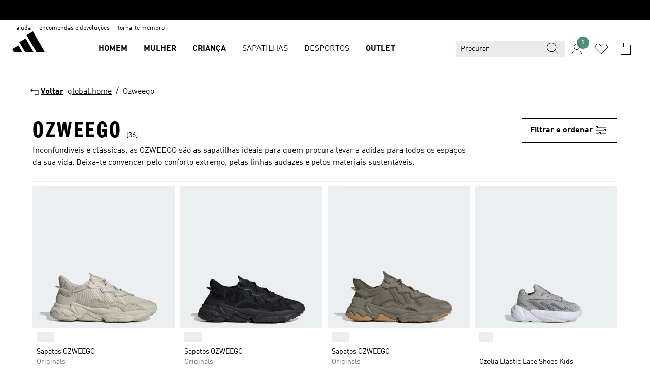

--- FILE ---
content_type: text/html; charset=utf-8
request_url: https://www.adidas.pt/ozweego
body_size: 95794
content:
<!DOCTYPE html><html lang="pt" class="theme-adidas"><head><meta charSet="utf-8"><title>Compra as tuas adidas OZWEEGO online | adidas</title><meta name="description" content="Abraça a febre dos anos 90 com a tecnologia e o conforto do futuro das OZWEEGO. Um modelo icónico para todos os gostos, apenas na adidas Portugal. Compra agora."><meta name="viewport" content="width=device-width, initial-scale=1"><link rel="icon" href="/static/glass/plp/plp-app/favicon.ico"><meta name="apple-itunes-app" data-auto-id="native-iOS-banner" content="app-id=1266591536, app-argument=/"><meta name="robots" content="index,follow"><meta property="og:title" content="Compra as tuas adidas OZWEEGO online | adidas"><meta property="og:description" content="Abraça a febre dos anos 90 com a tecnologia e o conforto do futuro das OZWEEGO. Um modelo icónico para todos os gostos, apenas na adidas Portugal. Compra agora."><meta property="og:site_name" content="adidas PT"><meta property="og:url" content="https://www.adidas.pt/ozweego"><link rel="canonical" href="https://www.adidas.pt/ozweego"><link rel="alternate" href="https://www.adidas.sk/ozweego" hrefLang="sk-SK"><link rel="alternate" href="https://www.adidas.se/ozweego" hrefLang="sv-SE"><link rel="alternate" href="https://www.adidas.pt/ozweego" hrefLang="pt-PT"><link rel="alternate" href="https://www.adidas.pl/ozweego" hrefLang="pl-PL"><link rel="alternate" href="https://www.adidas.no/ozweego" hrefLang="no-NO"><link rel="alternate" href="https://www.adidas.nl/ozweego" hrefLang="nl-NL"><link rel="alternate" href="https://www.adidas.mx/ozweego" hrefLang="es-MX"><link rel="alternate" href="https://www.adidas.it/ozweego" hrefLang="it-IT"><link rel="alternate" href="https://www.adidas.ie/ozweego" hrefLang="en-IE"><link rel="alternate" href="https://www.adidas.gr/ozweego" hrefLang="el-GR"><link rel="alternate" href="https://www.adidas.fr/ozweego" hrefLang="fr-FR"><link rel="alternate" href="https://www.adidas.fi/ozweego" hrefLang="en-FI"><link rel="alternate" href="https://www.adidas.es/ozweego" hrefLang="es-ES"><link rel="alternate" href="https://www.adidas.dk/ozweego" hrefLang="da-DK"><link rel="alternate" href="https://www.adidas.de/en/ozweego" hrefLang="en-DE"><link rel="alternate" href="https://www.adidas.de/ozweego" hrefLang="de-DE"><link rel="alternate" href="https://www.adidas.cz/ozweego" hrefLang="cs-CZ"><link rel="alternate" href="https://www.adidas.com.vn/vi/ozweego" hrefLang="vi-VN"><link rel="alternate" href="https://www.adidas.com.vn/en/ozweego" hrefLang="en-VN"><link rel="alternate" href="https://www.adidas.com.tr/tr/ozweego" hrefLang="tr-TR"><link rel="alternate" href="https://www.adidas.com.tr/en/ozweego" hrefLang="en-TR"><link rel="alternate" href="https://www.adidas.com.sg/ozweego" hrefLang="en-SG"><link rel="alternate" href="https://www.adidas.com.ph/ozweego" hrefLang="en-PH"><link rel="alternate" href="https://www.adidas.com.my/en/ozweego" hrefLang="en-MY"><link rel="alternate" href="https://www.adidas.com.au/ozweego" hrefLang="en-AU"><link rel="alternate" href="https://www.adidas.co.uk/ozweego" hrefLang="en-GB"><link rel="alternate" href="https://www.adidas.co.th/th/ozweego" hrefLang="th-TH"><link rel="alternate" href="https://www.adidas.co.th/en/ozweego" hrefLang="en-TH"><link rel="alternate" href="https://www.adidas.co.nz/ozweego" hrefLang="en-NZ"><link rel="alternate" href="https://www.adidas.co.kr/ozweego" hrefLang="ko-KR"><link rel="alternate" href="https://www.adidas.co.in/ozweego" hrefLang="en-IN"><link rel="alternate" href="https://www.adidas.co.id/id/ozweego" hrefLang="id-ID"><link rel="alternate" href="https://www.adidas.co.id/en/ozweego" hrefLang="en-ID"><link rel="alternate" href="https://www.adidas.ch/it/ozweego" hrefLang="it-CH"><link rel="alternate" href="https://www.adidas.ch/fr/ozweego" hrefLang="fr-CH"><link rel="alternate" href="https://www.adidas.ch/en/ozweego" hrefLang="en-CH"><link rel="alternate" href="https://www.adidas.ch/de/ozweego" hrefLang="de-CH"><link rel="alternate" href="https://www.adidas.be/nl/ozweego" hrefLang="nl-BE"><link rel="alternate" href="https://www.adidas.be/fr/ozweego" hrefLang="fr-BE"><link rel="alternate" href="https://www.adidas.be/en/ozweego" hrefLang="en-BE"><link rel="alternate" href="https://www.adidas.at/ozweego" hrefLang="de-AT"><link rel="alternate" href="https://www.adidas.com/bh/ar/ozweego" hrefLang="ar-BH"><link rel="alternate" href="https://www.adidas.com.eg/ar/ozweego" hrefLang="ar-EG"><link rel="alternate" href="https://www.adidas.com/kw/ar/ozweego" hrefLang="ar-KW"><link rel="alternate" href="https://www.adidas.co.ma/ar/ozweego" hrefLang="ar-MA"><link rel="alternate" href="https://www.adidas.com/om/ar/ozweego" hrefLang="ar-OM"><link rel="alternate" href="https://www.adidas.com/qa/ar/ozweego" hrefLang="ar-QA"><link rel="alternate" href="https://www.adidas.sa/ar/ozweego" hrefLang="ar-SA"><link rel="alternate" href="https://www.adidas.com/bh/en/ozweego" hrefLang="en-BH"><link rel="alternate" href="https://www.adidas.com.eg/en/ozweego" hrefLang="en-EG"><link rel="alternate" href="https://www.adidas.com/kw/en/ozweego" hrefLang="en-KW"><link rel="alternate" href="https://www.adidas.com/om/en/ozweego" hrefLang="en-OM"><link rel="alternate" href="https://www.adidas.com/qa/en/ozweego" hrefLang="en-QA"><link rel="alternate" href="https://www.adidas.sa/en/ozweego" hrefLang="en-SA"><link rel="alternate" href="https://www.adidas.co.za/ozweego" hrefLang="en-ZA"><link rel="alternate" href="https://www.adidas.co.ma/fr/ozweego" hrefLang="fr-MA"><link rel="alternate" href="https://www.adidas.hr/ozweego" hrefLang="hr-HR"><link rel="alternate" href="https://www.adidas.ro/ozweego" hrefLang="ro-RO"><meta name="next-head-count" content="70"><link rel="preconnect" href="//esm.glass.adidas.com"><link rel="preconnect" href="//microfrontends.glass.adidas.com"><link rel="stylesheet" href="https://esm.glass.adidas.com/@adl/collection@6.1.2/css"><link rel="stylesheet" href="https://esm.glass.adidas.com/@adl/stripes-tokens-web-adidas@1.2.58/css/index.css"><link rel="stylesheet" href="https://esm.glass.adidas.com/@adl/grid@7.0.0-beta.13"><link rel="stylesheet" href="https://esm.glass.adidas.com/@adl/typography@1.1.0"><script type="module" id="external-dependencies">
         import React from 'https://esm.glass.adidas.com/v1/react@18.3.1';
         window.React = React;
      
         import ReactDOM from 'https://esm.glass.adidas.com/v1/react-dom@18.3.1';
         window.ReactDOM = ReactDOM;
      </script><script id="performance-load">
  window.addEventListener('load', function (e) { window.BOOMR_onload = (e && e.timeStamp) || new Date().getTime() }, false);

  window.BOOMR = window.BOOMR || {};
  window.BOOMR.snippetExecuted = true;
  if (window.performance && performance.mark) performance.mark('TTP');

  function SSR_PERFORMANCE_MEASUREMENT(e) {
    try {
        e.onload = undefined;
        if (
            e.complete &&
            window.performance &&
            typeof window.performance.getEntriesByName == 'function' &&
            window.performance.getEntriesByName(e.src)
        ) {
            window.ssrLoadedTimeStamp = window.performance.timing.navigationStart + window.performance.getEntriesByName(e.src)[0].responseEnd;
        } else {
            window.ssrLoadedTimeStamp = new Date().getTime();
            if (window.performance && performance.mark) performance.mark('SSR Visually Complete');
        }
    } catch (e) {}
  }

  var injectSsrPerformanceInstrument = document.querySelector('[data-inject_ssr_performance_instrument]');

  if (injectSsrPerformanceInstrument !== null) {
    if (injectSsrPerformanceInstrument.complete) {
      window.SSR_PERFORMANCE_MEASUREMENT(injectSsrPerformanceInstrument);
    } else {
        injectSsrPerformanceInstrument.addEventListener('load', window.SSR_PERFORMANCE_MEASUREMENT(injectSsrPerformanceInstrument));
    }
  } 

  
      (function(i,s,o,g,r,a,m){
      i['InstanaEumObject']=r;
      i[r]=i[r]||function(){(i[r].q=i[r].q||[]).push(arguments)},
      i[r].l=1*new Date();
      a=s.createElement(o),
      m=s.getElementsByTagName(o)[0];
      a.async=1;
      a.src=g;
      m.parentNode.insertBefore(a,m)
      })(window,document,'script','//eum.instana.io/eum.min.js','ineum');
      ineum('reportingUrl', 'https://eum-eu-west-1.instana.io');
      ineum('autoClearResourceTimings', false);
      ineum('ignoreErrorMessages',[
        /.*Failed to execute 'querySelector'.*/i,
        /.*ResizeObserver loop limit exceeded.*/i
      ]);
      ineum('meta', 'userAgent', window.navigator.userAgent);
      ineum('apiKey', 'BDBM8oS7QzGntzAncTouGg');
      ineum('page', 'PLP_ProductListPage');
  </script><link rel="preload" href="/static/glass/plp/plp-app/a4076517ebc091e285caa39e89aafbd54bc22e20/_next/static/css/421382a4fed4a3f1.css" as="style"><link rel="stylesheet" href="/static/glass/plp/plp-app/a4076517ebc091e285caa39e89aafbd54bc22e20/_next/static/css/421382a4fed4a3f1.css" data-n-g=""><link rel="preload" href="/static/glass/plp/plp-app/a4076517ebc091e285caa39e89aafbd54bc22e20/_next/static/css/9f879f1b3a51db90.css" as="style"><link rel="stylesheet" href="/static/glass/plp/plp-app/a4076517ebc091e285caa39e89aafbd54bc22e20/_next/static/css/9f879f1b3a51db90.css" data-n-p=""><link rel="preload" href="/static/glass/plp/plp-app/a4076517ebc091e285caa39e89aafbd54bc22e20/_next/static/css/ac330ae49fd49ef9.css" as="style"><link rel="stylesheet" href="/static/glass/plp/plp-app/a4076517ebc091e285caa39e89aafbd54bc22e20/_next/static/css/ac330ae49fd49ef9.css"><noscript data-n-css=""></noscript><script defer="" nomodule="" src="/static/glass/plp/plp-app/a4076517ebc091e285caa39e89aafbd54bc22e20/_next/static/chunks/polyfills-c67a75d1b6f99dc8.js"></script><script defer="" src="/static/glass/plp/plp-app/a4076517ebc091e285caa39e89aafbd54bc22e20/_next/static/chunks/586.c12c99802a6bc400.js"></script><script src="/static/glass/plp/plp-app/a4076517ebc091e285caa39e89aafbd54bc22e20/_next/static/chunks/webpack-ce43791fa2678a7b.js" defer=""></script><script src="/static/glass/plp/plp-app/a4076517ebc091e285caa39e89aafbd54bc22e20/_next/static/chunks/framework-2930527e9e7b48c3.js" defer=""></script><script src="/static/glass/plp/plp-app/a4076517ebc091e285caa39e89aafbd54bc22e20/_next/static/chunks/main-1dd0db79b3053154.js" defer=""></script><script src="/static/glass/plp/plp-app/a4076517ebc091e285caa39e89aafbd54bc22e20/_next/static/chunks/pages/_app-8f044c8f2aa761a9.js" defer=""></script><script src="/static/glass/plp/plp-app/a4076517ebc091e285caa39e89aafbd54bc22e20/_next/static/chunks/78-78466e10b3b49ba0.js" defer=""></script><script src="/static/glass/plp/plp-app/a4076517ebc091e285caa39e89aafbd54bc22e20/_next/static/chunks/74-cd8702e63cf08093.js" defer=""></script><script src="/static/glass/plp/plp-app/a4076517ebc091e285caa39e89aafbd54bc22e20/_next/static/chunks/743-4c0a1ae3daa3b51f.js" defer=""></script><script src="/static/glass/plp/plp-app/a4076517ebc091e285caa39e89aafbd54bc22e20/_next/static/chunks/10-aeb4a29a2a987728.js" defer=""></script><script src="/static/glass/plp/plp-app/a4076517ebc091e285caa39e89aafbd54bc22e20/_next/static/chunks/pages/%5Bpath%5D-4ba1297d02dbeabb.js" defer=""></script><script src="/static/glass/plp/plp-app/a4076517ebc091e285caa39e89aafbd54bc22e20/_next/static/HxRmdupXjNPAyV_wOK8md/_buildManifest.js" defer=""></script><script src="/static/glass/plp/plp-app/a4076517ebc091e285caa39e89aafbd54bc22e20/_next/static/HxRmdupXjNPAyV_wOK8md/_ssgManifest.js" defer=""></script><link rel="stylesheet" data-name="side-panel-mf" href="https://microfrontends.glass.adidas.com/side-panel-mf/style.css"><link rel="stylesheet" data-name="header-mf" href="https://microfrontends.glass.adidas.com/header-mf/7454c96938c6e388b125f2cd37159eb2ac06c469/style.css"><link rel="stylesheet" data-name="footer-mf" href="https://microfrontends.glass.adidas.com/footer-mf/7454c96938c6e388b125f2cd37159eb2ac06c469/style.css">
<script>(window.BOOMR_mq=window.BOOMR_mq||[]).push(["addVar",{"rua.upush":"false","rua.cpush":"false","rua.upre":"false","rua.cpre":"false","rua.uprl":"false","rua.cprl":"false","rua.cprf":"false","rua.trans":"SJ-62a8247d-0073-48e0-8cfe-ab35c3a8e22c","rua.cook":"false","rua.ims":"false","rua.ufprl":"false","rua.cfprl":"false","rua.isuxp":"false","rua.texp":"norulematch","rua.ceh":"false","rua.ueh":"false","rua.ieh.st":"0"}]);</script>
                              <script>!function(a){var e="https://s.go-mpulse.net/boomerang/",t="addEventListener";if("False"=="True")a.BOOMR_config=a.BOOMR_config||{},a.BOOMR_config.PageParams=a.BOOMR_config.PageParams||{},a.BOOMR_config.PageParams.pci=!0,e="https://s2.go-mpulse.net/boomerang/";if(window.BOOMR_API_key="VS6YR-U7NVZ-5H8FH-JJDPK-U3R2E",function(){function n(e){a.BOOMR_onload=e&&e.timeStamp||(new Date).getTime()}if(!a.BOOMR||!a.BOOMR.version&&!a.BOOMR.snippetExecuted){a.BOOMR=a.BOOMR||{},a.BOOMR.snippetExecuted=!0;var i,_,o,r=document.createElement("iframe");if(a[t])a[t]("load",n,!1);else if(a.attachEvent)a.attachEvent("onload",n);r.src="javascript:void(0)",r.title="",r.role="presentation",(r.frameElement||r).style.cssText="width:0;height:0;border:0;display:none;",o=document.getElementsByTagName("script")[0],o.parentNode.insertBefore(r,o);try{_=r.contentWindow.document}catch(O){i=document.domain,r.src="javascript:var d=document.open();d.domain='"+i+"';void(0);",_=r.contentWindow.document}_.open()._l=function(){var a=this.createElement("script");if(i)this.domain=i;a.id="boomr-if-as",a.src=e+"VS6YR-U7NVZ-5H8FH-JJDPK-U3R2E",BOOMR_lstart=(new Date).getTime(),this.body.appendChild(a)},_.write("<bo"+'dy onload="document._l();">'),_.close()}}(),"".length>0)if(a&&"performance"in a&&a.performance&&"function"==typeof a.performance.setResourceTimingBufferSize)a.performance.setResourceTimingBufferSize();!function(){if(BOOMR=a.BOOMR||{},BOOMR.plugins=BOOMR.plugins||{},!BOOMR.plugins.AK){var e="false"=="true"?1:0,t="",n="cj3i5jqxyyddq2l6ksvq-f-e8e89691b-clientnsv4-s.akamaihd.net",i="false"=="true"?2:1,_={"ak.v":"39","ak.cp":"900032","ak.ai":parseInt("238272",10),"ak.ol":"0","ak.cr":10,"ak.ipv":4,"ak.proto":"h2","ak.rid":"21655bc2","ak.r":37607,"ak.a2":e,"ak.m":"dsca","ak.n":"essl","ak.bpcip":"18.118.142.0","ak.cport":42902,"ak.gh":"23.198.5.58","ak.quicv":"","ak.tlsv":"tls1.3","ak.0rtt":"","ak.0rtt.ed":"","ak.csrc":"-","ak.acc":"","ak.t":"1769886891","ak.ak":"hOBiQwZUYzCg5VSAfCLimQ==TR0zTEW/teC4fKdbCPRdVkscl0cPOJQjYg0sTt9M4Dxqb5MnwMm5gKqMChLpwZYJ4Y7PqSgXwTpIYA65gKKR3YFGX6npUdc73ywnv6xylfCmMvMX1RKy/YXHfqi8LPSuvurotZbZYlJRjjwp1xa6pSU7FN1nXB0+WlOhoii4NZos2fPL9Uvyzbpx4uoH7s22kTUQfZzyLqGpagsvT/QwxD5zYkN1BRHCjvj+Mek1szXJliWvJkVkX7O3MvkRqN5eIIVJxa8qRfy1h+e94kwzgRCNzaGxnRbf57lJMlMqduWVJMjSmHs2HLuJ497N+Y/iZDyW7PNopCl9CLzliLidELV+Uvml0Js+pwYrJoIvPqCJY958QFm2Cqxysd7n61pJrgSLfZhZJ7R4lf1lIBcKDZK9HuapCvvXYAFp1huWf6A=","ak.pv":"3649","ak.dpoabenc":"","ak.tf":i};if(""!==t)_["ak.ruds"]=t;var o={i:!1,av:function(e){var t="http.initiator";if(e&&(!e[t]||"spa_hard"===e[t]))_["ak.feo"]=void 0!==a.aFeoApplied?1:0,BOOMR.addVar(_)},rv:function(){var a=["ak.bpcip","ak.cport","ak.cr","ak.csrc","ak.gh","ak.ipv","ak.m","ak.n","ak.ol","ak.proto","ak.quicv","ak.tlsv","ak.0rtt","ak.0rtt.ed","ak.r","ak.acc","ak.t","ak.tf"];BOOMR.removeVar(a)}};BOOMR.plugins.AK={akVars:_,akDNSPreFetchDomain:n,init:function(){if(!o.i){var a=BOOMR.subscribe;a("before_beacon",o.av,null,null),a("onbeacon",o.rv,null,null),o.i=!0}return this},is_complete:function(){return!0}}}}()}(window);</script></head><body><div id="__next"><script id="__SOLE_HOST_INFO__">
        window.__SOLE_HOST_INFO__ = {"appId":"@plp/app","originalHost":"www.adidas.pt","pageType":"ProductListingPage","context":{"brand":"adidas","locale":"pt_PT","env":"production"},"initialised":true};
      </script><script id="__ECOM_BAG__">
        window.__ECOM_BAG__ = undefined;
      </script><script id="__ECOM_WISHLIST__">
        window.__ECOM_WISHLIST__ = undefined;
      </script><div id="gl-theme-icons" style="width:0;height:0;position:absolute;overflow:hidden"><svg xmlns="http://www.w3.org/2000/svg" width="24" height="2350"><symbol fill="none" id="adiclub-logo" viewBox="0 0 24 24"><title>adiclub-logo</title><path d="M3.348 10.787a2.087 2.087 0 0 0-1.22-.375 2.096 2.096 0 0 0-1.505.633A2.165 2.165 0 0 0 0 12.575c0 1.192.963 2.177 2.128 2.177.435.003.86-.127 1.22-.375v.278h1.004v-4.201H3.348v.333Zm-1.192 2.98a1.17 1.17 0 0 1-.834-.35 1.21 1.21 0 0 1 0-1.697 1.17 1.17 0 0 1 .834-.351c.314.003.615.13.838.356.222.225.35.53.354.85a1.2 1.2 0 0 1-1.192 1.192Zm5.897-2.98a2.046 2.046 0 0 0-1.207-.375 2.104 2.104 0 0 0-1.562.606 2.204 2.204 0 0 0 0 3.13 2.104 2.104 0 0 0 1.563.605 2.153 2.153 0 0 0 1.206-.375v.277h1.015V9.026H8.053v1.761Zm-1.177 2.98c-.651 0-1.193-.54-1.193-1.192a1.23 1.23 0 0 1 .355-.85c.223-.226.523-.354.838-.357.637 0 1.18.554 1.18 1.206a1.22 1.22 0 0 1-.351.841 1.18 1.18 0 0 1-.83.352Zm2.698-3.313h1.018v4.2h-1.02l.002-4.2Zm1.017-.388H9.57v-1.04h1.017l.003 1.04Zm3.38 3.403.07.045c-.179.395-.417.695-.713.9-.282.202-.62.31-.965.31a1.494 1.494 0 0 1-.726-.168 1.151 1.151 0 0 1-.48-.491 1.644 1.644 0 0 1-.172-.774 3.313 3.313 0 0 1 .183-1.113c.115-.332.287-.64.51-.91a2.5 2.5 0 0 1 .747-.62 1.88 1.88 0 0 1 .9-.226 1.485 1.485 0 0 1 1.175.53l-.644.58h-.026c-.075-.277-.171-.482-.287-.616a.553.553 0 0 0-.426-.199.692.692 0 0 0-.453.186c-.16.143-.292.314-.391.505a3.309 3.309 0 0 0-.382 1.557c0 .347.078.623.235.827a.75.75 0 0 0 .617.305c.225.003.447-.049.648-.15.22-.122.417-.283.579-.477h.002Zm1.316.08a2.354 2.354 0 0 0-.022.442c.008.101.059.15.152.15a.21.21 0 0 0 .095-.026.316.316 0 0 0 .088-.062l.052.036c-.07.178-.177.34-.313.473a.67.67 0 0 1-.478.182c-.197 0-.34-.073-.427-.217-.087-.144-.104-.39-.052-.739l.59-3.824-.165-.583.009-.053L15.946 9l.044.026-.704 4.523Zm4.164 0a2.345 2.345 0 0 0-.022.442c.009.101.06.15.152.15a.211.211 0 0 0 .096-.026.332.332 0 0 0 .087-.062l.052.036a1.37 1.37 0 0 1-.312.473.67.67 0 0 1-.479.182c-.197 0-.34-.073-.426-.217-.087-.144-.104-.39-.052-.739l.048-.312a3.727 3.727 0 0 1-.357.462c-.204.23-.44.428-.7.589a1.454 1.454 0 0 1-.765.233c-.226 0-.4-.074-.52-.22a1.145 1.145 0 0 1-.236-.576 2.519 2.519 0 0 1 .01-.752l.286-1.857-.165-.583.008-.053 1.131-.327.044.027-.417 2.697c-.052.343-.042.589.03.74a.36.36 0 0 0 .335.224.958.958 0 0 0 .461-.141 2.99 2.99 0 0 0 .51-.367c.14-.124.273-.258.395-.4l.279-1.816-.166-.583.01-.053 1.13-.327.044.027-.491 3.13Zm4.427-2.53a1.103 1.103 0 0 0-.339-.46.8.8 0 0 0-.504-.168 1.521 1.521 0 0 0-.709.195c-.262.14-.5.323-.705.54-.103.106-.2.22-.288.34l.378-2.437L21.67 9l-1.134.327-.009.053.165.583-.729 4.734.035.027.808-.3c.059.043.12.082.184.118.214.121.481.181.8.181.303.002.6-.079.861-.234.277-.165.517-.386.705-.65.21-.292.37-.618.474-.964.115-.38.172-.776.17-1.174a1.757 1.757 0 0 0-.122-.68v-.002Zm-.913 1.928c-.064.26-.159.511-.283.747a1.86 1.86 0 0 1-.4.527.677.677 0 0 1-.488.195.67.67 0 0 1-.478-.218 1.58 1.58 0 0 1-.324-.546l.283-1.823a3.46 3.46 0 0 1 .563-.484c.27-.182.5-.274.692-.274a.428.428 0 0 1 .409.248c.086.165.13.422.13.77 0 .29-.034.577-.104.858" fill="currentColor"></path></symbol><symbol id="alert-error" viewBox="0 0 19 19"><title>alert-error</title><g fill="none" stroke="currentColor" stroke-miterlimit="10"><circle cx="9.5" cy="9.5" r="6"></circle><path d="m11.5 7.5-2 2 2 2m-4-4 2 2-2 2" stroke-linecap="square"></path></g></symbol><symbol id="alert-info" viewBox="0 0 19 19"><title>alert-info</title><circle cx="9.5" cy="9.5" r="6" fill="none" stroke="currentColor" stroke-linecap="square" stroke-miterlimit="10"></circle><circle fill="currentColor" cx="9.5" cy="6.5" r="0.65"></circle><path d="M9.5 8.5v4" fill="none" stroke="currentColor" stroke-linecap="square" stroke-miterlimit="10"></path></symbol><symbol id="alert-success" viewBox="0 0 19 19"><title>alert-success</title><g fill="none" stroke="currentColor" stroke-linecap="square" stroke-miterlimit="10"><path d="m6.5 9.93 1.71 1.71 4.29-4.28"></path><circle cx="9.5" cy="9.5" r="6"></circle></g></symbol><symbol id="alert-warning" viewBox="0 0 19 19"><title>alert-warning</title><path fill="none" stroke="currentColor" stroke-miterlimit="10" d="m9.5 3.5-7 12h14l-7-12z"></path><circle fill="currentColor" cx="9.5" cy="13.53" r="0.65"></circle><path stroke-linecap="square" fill="none" stroke="currentColor" stroke-miterlimit="10" d="M9.5 11.53v-4"></path></symbol><symbol id="broken-image" viewBox="0 0 17 19"><title>broken-image</title><g fill="none" stroke="currentColor" stroke-miterlimit="10"><circle cx="12.5" cy="8.5" r="2"></circle><path d="m.5 14.5 4-7 3.75 7"></path><path stroke-linecap="square" d="M.5 4.5h16v10H.5zm15-2-14 14"></path><path d="m7.5 14.4 2-2.9 2 3"></path></g></symbol><symbol id="checkmark" viewBox="0 0 19 19"><title>checkmark</title><path fill="none" stroke="currentColor" stroke-linecap="square" stroke-miterlimit="10" d="m2.5 10.5 4 4 10-10"></path></symbol><symbol id="contact-email" viewBox="0 0 15 19"><title>contact-email</title><g fill="none" stroke="currentColor" stroke-miterlimit="10"><path stroke-linecap="square" d="M.5 5.5h14v8H.5z"></path><path d="m10.5 9.5 4 4m-14-8 7 6 7-6m-10 4-4 4"></path></g></symbol><symbol id="contact-phone" viewBox="0 0 9 19"><title>contact-phone</title><g fill="none" stroke="currentColor" stroke-miterlimit="10"><path d="M.5 2.5h8v14h-8zm0 11h8m-8-9h8"></path><circle cx="4.5" cy="14.5" r="1"></circle></g></symbol><symbol id="customization" viewBox="0 0 19 19"><title>customization</title><path d="M12.504.717 2.424 12.219l1.785 1.566L14.291 2.281ZM1.65 13.109l-.462 2.329 2.244-.76Z" fill="currentColor"></path><path d="m8.598 10.592-4.56 5.214a8.313 8.313 0 0 0 5.046 2.16z" fill="#3175de"></path><path d="m17.943 9.132-7.339.487 5.712 5.011a8.313 8.313 0 0 0 1.627-5.463z" fill="#f9b900"></path><path d="m9.785 10.486.499 7.469a8.313 8.313 0 0 0 5.26-2.375z" fill="#00ac37"></path><path d="M17.813 7.956a8.313 8.313 0 0 0-2.791-4.655l-4.536 5.13z" fill="#ea2c35"></path></symbol><symbol id="forbidden" viewBox="0 0 13 19"><title>forbidden</title><g fill="none" stroke="currentColor" stroke-miterlimit="10"><circle cx="6.5" cy="9.5" r="6"></circle><path stroke-linecap="square" d="m2.5 5.5 8 8"></path></g></symbol><symbol id="locked" viewBox="0 0 19 19"><title>locked</title><g fill="none" stroke="currentColor" stroke-miterlimit="10"><path d="M13.5 7.5v-1a4 4 0 0 0-8 0v1m-2 0h12v8h-12z"></path><circle cx="9.5" cy="10.68" r="1.18"></circle><path stroke-linecap="square" d="M9.5 13.5v-1.64"></path></g></symbol><symbol id="logo" viewBox="0 0 24 24"><title>logo</title><path d="M15.72 13.61h4.67l-6-10.47-3.5 2 4.87 8.45zm-5.17 1v-1h3.68l-3.92-6.79-3.51 2 2.75 4.78v1zm-7.83-2.19.67 1.19h4.67l-1.85-3.2-3.49 2zm11.51 1.19v1.69a2 2 0 0 0-1.23-.37 2.08 2.08 0 0 0 0 4.16 2.12 2.12 0 0 0 1.19-.37V19h1v-5.39zm-6.17 0v1.69a2 2 0 0 0-1.19-.37 2.08 2.08 0 0 0 0 4.16 2.1 2.1 0 0 0 1.19-.37V19h1v-5.39zm12.22 4.08c0 .81.72 1.39 1.88 1.39.94 0 1.72-.41 1.72-1.32 0-.63-.35-1-1.17-1.15l-.64-.13c-.41-.08-.69-.16-.69-.4s.27-.39.62-.39.71.25.72.55h1c-.05-.78-.68-1.31-1.7-1.31s-1.67.57-1.67 1.32c0 .92.74 1.06 1.38 1.18l.53.1c.38.07.54.18.54.4s-.19.39-.64.39c-.65 0-.86-.34-.87-.63zM18.91 19h1v-4h-1v.32a2 2 0 0 0-1.19-.37 2.08 2.08 0 0 0 0 4.16 2.12 2.12 0 0 0 1.19-.37V19zM3.39 19h1v-4h-1v.32a2 2 0 0 0-1.19-.37 2.08 2.08 0 1 0 0 4.16 2.12 2.12 0 0 0 1.19-.37V19zm7.16 0v-4h-1v4zm-9.46-2a1.15 1.15 0 1 1 1.15 1.15A1.15 1.15 0 0 1 1.09 17zm4.68 0a1.15 1.15 0 1 1 1.15 1.15A1.14 1.14 0 0 1 5.77 17zm10.84 0a1.15 1.15 0 1 1 1.15 1.15A1.15 1.15 0 0 1 16.61 17zm-4.67 0a1.15 1.15 0 1 1 1.15 1.15A1.14 1.14 0 0 1 11.94 17z" fill="currentColor"></path></symbol><symbol id="personalisation-flag" viewBox="0 0 15 19"><title>personalisation-flag</title><g fill="none" stroke="currentColor" stroke-miterlimit="10"><path d="M14.5 13.5H.5v-10h14z"></path><path stroke-linecap="square" d="M7.5 5.5v6m3-3h-6m-4-6v15"></path></g></symbol><symbol id="personalization" viewBox="0 0 19 19"><title>personalization</title><path d="m1.188 15.438.475-2.375 1.78 1.544zM12.23.95 2.376 12.231l1.782 1.544 9.856-11.162z" fill="currentColor"></path><path d="M12.943 6.176 9.5 15.437h1.9l.594-1.662h3.324l.594 1.662h1.9l-3.442-9.26h-1.426zm.713 2.73 1.187 3.324h-2.375l1.188-3.324zm-12.47 7.72v1.187h16.626v-1.188H1.187z" fill="#0286cd"></path></symbol><symbol id="rating-active" viewBox="0 0 19 19"><title>rating-active</title><path d="m9.5 14.26 5.86 4.26-2.23-6.91L19 7.35h-7.25L9.5.48 7.25 7.35H0l5.87 4.26-2.24 6.91z" fill="currentColor"></path></symbol><symbol id="rating-inactive" viewBox="0 0 19 19"><title>rating-inactive</title><path d="M15.01 8.644h-4.204L9.5 4.651 8.195 8.644H3.99l3.407 2.475-1.304 4.007L9.5 12.652l3.397 2.474-1.294-4.008zM19 7.348l-5.874 4.266 2.23 6.906L9.5 14.254 3.626 18.52l2.248-6.906L0 7.348h7.255L9.5.48l2.246 6.868z" fill="currentColor"></path></symbol><symbol id="size-guide" viewBox="0 0 19 19"><title>size-guide</title><g fill="none" stroke="currentColor" stroke-miterlimit="10"><path d="M.5 6.5h18v6H.5z"></path><path stroke-linecap="square" d="M3.5 12.5v-3m3 3v-2m3 2v-3m6 3v-3m-3 3v-2"></path></g></symbol><symbol id="tooltip" viewBox="0 0 14 24"><title>tooltip</title><path fill="currentColor" d="M.49 7.22A6.14 6.14 0 0 1 7 1.76a5.88 5.88 0 0 1 6.25 6c0 3.62-2.6 5.61-5.58 6.07V17H5.1v-5.13c3 0 5.67-.91 5.67-4.06A3.58 3.58 0 0 0 6.94 4.1 3.68 3.68 0 0 0 3 7.22zM5.1 22v-2.68h2.54V22z"></path></symbol><symbol id="usp-checkmark" viewBox="0 0 17 19"><title>usp-checkmark</title><path fill="none" stroke="currentColor" stroke-linecap="square" stroke-miterlimit="10" d="m1.5 10.5 4 4 10-10"></path></symbol><symbol id="usp-delivery-cash" viewBox="0 0 24 24"><title>usp-delivery-cash</title><g fill="none" fill-rule="evenodd"><path d="m15.235 4.5-1.312 3h-3.846l-1.312-3h6.47Z" stroke="currentColor"></path><path d="M12.002 18.5c2.279 0 4.575-.565 5.861-1.76.364-.34.57-.763.623-1.269.059-.567-.067-1.227-.356-1.98-.617-1.609-1.967-3.602-4.034-5.991h-4.2c-2.06 2.395-3.407 4.392-4.024 6-.29.754-.416 1.413-.359 1.98.051.503.255.924.615 1.26 1.281 1.19 3.586 1.76 5.874 1.76Z" stroke="currentColor"></path><path d="M12 15.57v-.68a2 2 0 0 1-1-.299l.16-.46c.295.199.644.303 1 .299a.71.71 0 0 0 .795-.613.548.548 0 0 0 .005-.057c0-.37-.26-.6-.76-.81-.7-.27-1.12-.58-1.12-1.17a1.12 1.12 0 0 1 1-1.1V10h.42v.66c.312.002.617.081.89.23l-.17.45a1.688 1.688 0 0 0-.86-.23c-.52 0-.72.31-.72.59 0 .28.25.53.84.77s1 .64 1 1.24a1.18 1.18 0 0 1-1.07 1.16v.7H12Z" fill="currentColor"></path><path d="M12 15.57v-.68a2 2 0 0 1-1-.299l.16-.46c.295.199.644.303 1 .299a.71.71 0 0 0 .795-.613.548.548 0 0 0 .005-.057c0-.37-.26-.6-.76-.81-.7-.27-1.12-.58-1.12-1.17a1.12 1.12 0 0 1 1-1.1V10h.42v.66c.312.002.617.081.89.23l-.17.45a1.688 1.688 0 0 0-.86-.23c-.52 0-.72.31-.72.59 0 .28.25.53.84.77s1 .64 1 1.24a1.18 1.18 0 0 1-1.07 1.16v.7H12Z" stroke="currentColor" stroke-width="0.37"></path></g></symbol><symbol fill="none" id="usp-delivery-delay" viewBox="0 0 24 24"><title>usp-delivery-delay</title><path fill-rule="evenodd" clip-rule="evenodd" d="M13.143 12.937a1.241 1.241 0 0 1-1.077.797c-.631 0-1.143-.51-1.143-1.14v-.045c.014-.487.326-.916.787-1.077V8.07h.753v3.382c.326.141.58.41.701.743h1.797v.743h-1.818Z" fill="currentColor"></path><path d="M12 19a7 7 0 1 0 0-14 7 7 0 0 0 0 14Z" stroke="currentColor"></path></symbol><symbol id="usp-delivery-evening" viewBox="0 0 24 24"><title>usp-delivery-evening</title><path d="M11.544 8.404a5.3 5.3 0 0 0-2.31 7.05 5.15 5.15 0 0 0 6.94 2.4 4.832 4.832 0 0 0 1.84-1.511 4.64 4.64 0 0 1-5.7-2.49 4.905 4.905 0 0 1-.52-2 5.15 5.15 0 0 1 2-4 6.194 6.194 0 0 0-2.25.55Zm7.47 4.7-3-3m3 0-3 3m-7.66-4.75-3-3m3 0-3 3" fill="none" fill-rule="evenodd" stroke="currentColor" stroke-width="1.001"></path></symbol><symbol fill="none" id="usp-delivery-same-day" viewBox="0 0 24 24"><title>usp-delivery-same-day</title><path d="M5 14.469h2m-3-2h3m0-2H3" stroke="currentColor" stroke-linecap="square"></path><path d="M8.568 17c.374.365.788.688 1.236.962 3.302 2.025 7.626.996 9.656-2.296a6.987 6.987 0 0 0-2.305-9.628A7.03 7.03 0 0 0 7.72 8" stroke="currentColor"></path><path fill-rule="evenodd" clip-rule="evenodd" d="M14.72 12.868a1.24 1.24 0 0 1-1.077.797 1.14 1.14 0 0 1-1.143-1.14v-.045c.014-.488.326-.917.787-1.077V8h.753v3.382c.326.14.58.409.701.743h1.797v.743H14.72Z" fill="currentColor"></path></symbol><symbol id="usp-delivery-store" viewBox="0 0 24 24"><title>usp-delivery-store</title><g stroke="currentColor" fill="none" fill-rule="evenodd"><path stroke-width="1.042" d="M5.576 6.419h12.498l.792 4.042v1.558H4.773v-1.56zm.626 11.984v-6.384m11.302 6.012V12.02"></path><path stroke-width="1.001" stroke-linecap="square" d="M3.896 18.46h16.333"></path><path stroke-width="1.042" d="M10.402 12.02v6.337M3 18.46h17.733"></path><path stroke-width="0.754" d="m16.029 15.911-.868.98m.868-2.585-2.417 2.706"></path></g></symbol><symbol id="usp-delivery" viewBox="0 0 19 19"><title>usp-delivery</title><g fill="none" stroke="currentColor" stroke-miterlimit="10"><path d="M13.42 13.5H9.5"></path><path stroke-linecap="square" d="M4.5 5.5h10l4 3v5h-2m-10 0h-2m0-6h-4"></path><circle cx="8" cy="13" r="1.5"></circle><circle cx="15" cy="13" r="1.5"></circle><path stroke-linecap="square" d="M1.5 9.5h3m-2 2h2"></path></g></symbol><symbol id="usp-exchange" viewBox="0 0 24 24"><title>usp-exchange</title><g stroke="currentColor" stroke-width="1.145" fill="none" fill-rule="evenodd"><path d="m12.982 12.184 2.671 3.07-2.671 3.08m-8.41-3.079h10.76M9.623 5.374l-2.66 3.08 2.66 3.07"></path><path stroke-linecap="round" d="M7.273 8.454h12.01v6.8m-1.481.001h1.48M4.572 7.444v7.811m1.48 0h-1.48"></path></g></symbol><symbol id="usp-free-returns" viewBox="0 0 19 19"><title>usp-free-returns</title><g fill="none" stroke="currentColor" stroke-miterlimit="10"><path stroke-linecap="square" d="M16.5 11.5h-2m3-2h-3m0-4H.5v8h14"></path><path d="M.5 7.5h11m-8 0 4 6m-2-6 4 6m-2-6 4 6"></path><path stroke-linecap="square" d="M14.5 7.5h4"></path></g></symbol><symbol id="usp-gift-card" viewBox="0 0 24 24"><title>usp-gift-card</title><path d="M4.5 17.5h15v-10h-15zm1-8h13m-7 3h5m-5 2h4" fill="none" fill-rule="evenodd" stroke-linecap="square" stroke="currentColor"></path></symbol><symbol id="usp-klarna" viewBox="0 0 24 24"><title>usp-klarna</title><g fill="none" fill-rule="evenodd"><path d="M9.327 1.182H6.718a6.67 6.67 0 0 1-2.69 5.39l-1.037.774L7 12.8h3.282L6.6 7.773a9.243 9.243 0 0 0 2.727-6.591M0 12.79h2.673V1.183H0zm12.136-2.854a1.5 1.5 0 1 0 .01 0h-.01Z" fill="currentColor" transform="translate(6 5)"></path><path d="M11.227 2.28a.587.587 0 0 0 .591-.59.588.588 0 0 0-.59-.59.588.588 0 0 0-.592.59c0 .328.263.59.591.59Zm0-1.071c.263 0 .482.218.482.481a.486.486 0 0 1-.482.482.486.486 0 0 1-.481-.482c0-.263.219-.481.481-.481Zm-.087.547h.11l.109.24h.11l-.11-.24c.065-.022.11-.088.11-.175 0-.11-.089-.197-.22-.197h-.219v.612h.11v-.24Zm0-.285h.11c.065 0 .109.044.109.088 0 .065-.022.087-.11.087h-.11v-.175Z" fill="#000" transform="translate(6 5)"></path></g></symbol><symbol id="usp-sale" viewBox="0 0 24 24"><title>usp-sale</title><g fill="none" fill-rule="evenodd"><path d="m14.657 5.65 2.14 1.987L18.5 6.482V18.5h-13V6.482l1.702 1.155L9.343 5.65 12 7.623l2.657-1.974Z" stroke="currentColor"></path><path d="M6.13 3.54a1.761 1.761 0 1 0 0 3.522 1.761 1.761 0 0 0 0-3.523Zm0 1a.76.76 0 1 1 0 1.52.76.76 0 0 1 0-1.52ZM1.76 0a1.76 1.76 0 1 0 0 3.52 1.76 1.76 0 0 0 0-3.52Zm0 1.001a.76.76 0 1 1 0 1.519.76.76 0 0 1 0-1.519ZM6.37.084l.76.652-5.36 6.25-.76-.652z" transform="translate(8 9)" fill="currentColor" fill-rule="nonzero"></path></g></symbol><symbol id="arrow-back" viewBox="0 0 16 24"><title>arrow-back</title><g fill="none" stroke="currentColor" stroke-miterlimit="10" stroke-width="2"><path d="M15 18v-6H2"></path><path d="m6.5 7-5 5 5 5"></path></g></symbol><symbol id="arrow-down" viewBox="0 0 16 24"><title>arrow-down</title><path fill="none" stroke="currentColor" stroke-miterlimit="10" stroke-width="2" d="M1.5 9 8 15.5 14.5 9"></path></symbol><symbol id="arrow-left-long" viewBox="0 0 24 24"><title>arrow-left-long</title><path fill="none" stroke="currentColor" stroke-miterlimit="10" stroke-width="2" d="m6.4 17-5-5 5-5M2 12h22"></path></symbol><symbol id="arrow-left" viewBox="0 0 10 24"><title>arrow-left</title><path fill="none" stroke="currentColor" stroke-miterlimit="10" stroke-width="2" d="M8 5.5 1.5 12 8 18.5"></path></symbol><symbol id="arrow-right-long" viewBox="0 0 24 24"><title>arrow-right-long</title><path d="m17.59 7 5 5-5 5M0 12h22" fill="none" stroke="currentColor" stroke-miterlimit="10" stroke-width="2"></path></symbol><symbol id="arrow-right" viewBox="0 0 10 24"><title>arrow-right</title><path fill="none" stroke="currentColor" stroke-miterlimit="10" stroke-width="2" d="M2 5.5 8.5 12 2 18.5"></path></symbol><symbol id="arrow-up" viewBox="0 0 16 24"><title>arrow-up</title><path fill="none" stroke="currentColor" stroke-miterlimit="10" stroke-width="2" d="M1.5 14.5 8 8l6.5 6.5"></path></symbol><symbol id="bag-active" viewBox="0 0 16 24"><title>bag-active</title><g stroke="currentColor" stroke-miterlimit="10" stroke-width="2"><path fill="currentColor" d="M1 7h14v14H1z"></path><path fill="none" d="M11 10V3H5v7"></path></g></symbol><symbol id="bag-inactive" viewBox="0 0 16 24"><title>bag-inactive</title><g fill="none" stroke="currentColor" stroke-miterlimit="10" stroke-width="2"><path d="M1 7h14v14H1z"></path><path d="M11 10V3H5v7"></path></g></symbol><symbol id="calendar-active" viewBox="0 0 20 24"><title>calendar-active</title><g stroke="currentColor" stroke-miterlimit="10"><path fill="currentColor" stroke-width="2.011" d="M1 10h18v11H1z"></path><path fill="none" stroke-width="2" d="M1 4h18v6H1zm14-3v6M5 7V1"></path></g></symbol><symbol id="calendar-inactive" viewBox="0 0 20 24"><title>calendar-inactive</title><g fill="none" stroke="currentColor" stroke-miterlimit="10"><path stroke-width="2.011" d="M1 10h18v11H1z"></path><path stroke-width="2" d="M1 4h18v6H1zm14-3v6M5 7V1"></path></g></symbol><symbol id="chat" viewBox="0 0 22 24"><title>chat</title><path d="M21 19V3H1v16h5v3l4-3h11zM4 7h14M4 11h14M4 15h14" fill="none" stroke="currentColor" stroke-miterlimit="10" stroke-width="2"></path></symbol><symbol id="checkbox-checkmark" viewBox="0 0 16 24"><title>checkbox-checkmark</title><path fill="none" stroke="currentColor" stroke-miterlimit="10" stroke-width="2" d="m1 13 4 4L15 7"></path></symbol><symbol id="checkmark-full" viewBox="0 0 24 24"><title>checkmark-full</title><g fill="none" fill-rule="evenodd"><circle fill="currentColor" cx="12" cy="12" r="12"></circle><path fill="#fff" d="m9 15.586 9.293-9.293 1.414 1.414L9 18.414l-4.707-4.707 1.414-1.414z"></path></g></symbol><symbol id="clipboard" viewBox="0 0 24 24"><title>clipboard</title><g fill="none" fill-rule="evenodd"><path d="M0 24h24V0H0z"></path><path d="M18 2v3.994h3.994v16h-16V18H2V2h16Zm1.984 6.004H8.004v11.98h11.98V8.004ZM16 4H4v12h1.994V5.995L16 5.994V4Z" fill="currentColor" fill-rule="nonzero"></path></g></symbol><symbol id="close" viewBox="0 0 18 24"><title>close</title><path d="m17 4-8 8 8 8M1 4l8 8-8 8" fill="none" stroke="currentColor" stroke-miterlimit="10" stroke-width="2"></path></symbol><symbol id="cross-small" viewBox="0 0 14 24"><title>cross-small</title><path d="m13 6-6 6 6 6M1 6l6 6-6 6" fill="none" stroke="currentColor" stroke-miterlimit="10" stroke-width="2"></path></symbol><symbol id="download" viewBox="0 0 24 24"><title>download</title><g fill="currentColor" fill-rule="evenodd"><path d="M3 21v-8h2v6h14v-6h2v8H3z"></path><path d="m12 16-5.707-5.707 1.414-1.414L11 12.17V2.586h2v9.585l3.293-3.292 1.414 1.414L12 16z"></path></g></symbol><symbol id="dropdown" viewBox="0 0 16 24"><title>dropdown</title><path fill="none" stroke="currentColor" stroke-miterlimit="10" stroke-width="2" d="M1.5 9 8 15.5 14.5 9"></path></symbol><symbol id="edit" viewBox="0 0 22 24"><title>edit</title><path d="M7 20 20 7l-4.02-4L3 16l-1 5 5-1zm-3-4 3 3m7-13 3 3" fill="none" stroke="currentColor" stroke-miterlimit="10" stroke-width="2"></path></symbol><symbol fill="none" id="external-link" viewBox="0 0 24 24"><title>external-link</title><path fill-rule="evenodd" clip-rule="evenodd" d="M19.586 3H15V1h8v8h-2V4.414l-7.293 7.293-1.414-1.414L19.586 3Z" fill="currentColor"></path><path fill-rule="evenodd" clip-rule="evenodd" d="M1 3h12v2H3v16h16V11h2v12H1V3Z" fill="currentColor"></path></symbol><symbol fill="none" id="filter" viewBox="0 0 27 30"><path fill-rule="evenodd" stroke="currentColor" clip-rule="evenodd" d="M6 12V8H10V9.5L26 9.5V10.5L10 10.5V12H6ZM7 9H9V11H7V9Z" fill="currentColor"></path><path fill-rule="evenodd" stroke="currentColor" clip-rule="evenodd" d="M26 22.5L16 22.5V24H12V22.5L6 22.5V21.5L12 21.5V20H16V21.5L26 21.5V22.5ZM15 21H13V23H15V21Z" fill="currentColor"></path><path fill-rule="evenodd" stroke="currentColor" clip-rule="evenodd" d="M22 16.5L6 16.5V15.5L22 15.5V14H26V18H22V16.5ZM23 15H25V17H23V15Z" fill="currentColor"></path></symbol><symbol fill="none" id="fullscreen" viewBox="0 0 24 24"><title>fullscreen</title><path fill-rule="evenodd" clip-rule="evenodd" d="M21 2h-7v2h4.586l-5.293 5.293 1.414 1.414L20 5.414V10h2V2h-1ZM4 14v4.586l5.293-5.293 1.414 1.414L5.414 20H10v2H2v-8h2Z" fill="currentColor"></path></symbol><symbol id="hamburger" viewBox="0 0 24 24"><title>hamburger</title><path d="M0 6h24M0 12h24M0 18h24" fill="none" stroke="currentColor" stroke-miterlimit="10" stroke-width="2"></path></symbol><symbol fill="none" id="hd-filled" viewBox="0 0 24 24"><title>hd-filled</title><path fill-rule="evenodd" clip-rule="evenodd" d="M24 2H0v20h24V2ZM9.06 12.815V17h1.851V7H9.06v4.087H5.85V7H4v10h1.85v-4.185h3.21Zm10.927.323a44.552 44.552 0 0 0 0-2.262 9.502 9.502 0 0 0-.067-.94 3.367 3.367 0 0 0-.186-.787 2.87 2.87 0 0 0-.333-.688c-.338-.506-.737-.876-1.199-1.11C17.741 7.117 17.186 7 16.538 7h-3.422v10h3.422c.648 0 1.203-.117 1.664-.351.462-.234.861-.604 1.199-1.11.142-.215.253-.44.333-.674a3.61 3.61 0 0 0 .186-.786c.036-.29.058-.604.067-.941Zm-1.851-2.15c.009.282.013.619.013 1.012s-.004.735-.013 1.025c-.01.281-.027.525-.053.73a2.313 2.313 0 0 1-.12.506c-.045.14-.111.267-.2.38-.31.411-.772.617-1.385.617h-1.411V8.742h1.411c.613 0 1.074.206 1.385.618.089.112.155.238.2.379.053.14.093.313.12.52.026.196.044.44.053.73Z" fill="currentColor"></path></symbol><symbol fill="none" id="hd-outline" viewBox="0 0 24 24"><title>hd-outline</title><path fill-rule="evenodd" clip-rule="evenodd" d="M2 4h20v16H2V4ZM0 22V2h24v20H0Zm9.06-9.185V17h1.851V7H9.06v4.087H5.85V7H4v10h1.85v-4.185h3.21Zm10.927.323a44.552 44.552 0 0 0 0-2.262 9.502 9.502 0 0 0-.067-.94 3.367 3.367 0 0 0-.186-.787 2.87 2.87 0 0 0-.333-.688c-.338-.506-.737-.876-1.199-1.11C17.741 7.117 17.186 7 16.538 7h-3.422v10h3.422c.648 0 1.203-.117 1.664-.351.462-.234.861-.604 1.199-1.11.142-.215.253-.44.333-.674a3.61 3.61 0 0 0 .186-.786c.036-.29.058-.604.067-.941Zm-1.851-2.15c.009.282.013.619.013 1.012s-.004.735-.013 1.025c-.01.281-.027.525-.053.73a2.313 2.313 0 0 1-.12.506c-.045.14-.111.267-.2.38-.31.411-.772.617-1.385.617h-1.411V8.742h1.411c.613 0 1.074.206 1.385.618.089.112.155.238.2.379.053.14.093.313.12.52.026.196.044.44.053.73Z" fill="currentColor"></path></symbol><symbol id="hide-active" viewBox="0 0 24 24"><title>hide-active</title><g fill="none" stroke="currentColor" stroke-miterlimit="10" stroke-width="2"><circle cx="12" cy="10.95" r="3.81"></circle><path d="M12 17.35A12.31 12.31 0 0 1 2 11.9a12.31 12.31 0 0 1 10-5.45 12.31 12.31 0 0 1 10 5.45 12.31 12.31 0 0 1-10 5.45zM22 2 2 22"></path></g></symbol><symbol id="hide-inactive" viewBox="0 0 24 24"><title>hide-inactive</title><g fill="none" stroke="currentColor" stroke-miterlimit="10" stroke-width="2"><circle cx="12" cy="10.95" r="3.81"></circle><path d="M12 17.35A12.31 12.31 0 0 1 2 11.9a12.31 12.31 0 0 1 10-5.45 12.31 12.31 0 0 1 10 5.45 12.31 12.31 0 0 1-10 5.45z"></path></g></symbol><symbol id="locate-target" viewBox="0 0 22 24"><title>locate-target</title><g fill="none" stroke="currentColor" stroke-miterlimit="10" stroke-width="2"><circle cx="11" cy="12" r="8"></circle><path d="M11 1v6m0 10v6m11-11h-6M6 12H0"></path></g></symbol><symbol id="lock" viewBox="0 0 24 24"><title>lock</title><g stroke="currentColor" stroke-width="2" fill="none" fill-rule="evenodd"><path d="M3 21h18V9H3z"></path><path d="M13.773 13.773a1.774 1.774 0 1 1-3.547-.001 1.774 1.774 0 0 1 3.547 0Z"></path><path d="M12 18v-2.454" stroke-linecap="square"></path><path d="M18 8.9V8A6 6 0 1 0 6 8v1"></path></g></symbol><symbol id="minus" viewBox="0 0 20 2"><title>minus</title><g fill="none" fill-rule="evenodd"><path d="M0 24h24V0H0z" transform="translate(-2 -11)"></path><path d="M20 1H0" stroke="currentColor" stroke-width="2"></path></g></symbol><symbol id="notification-active" viewBox="0 0 24 24"><title>notification-active</title><g stroke="currentColor" stroke-miterlimit="10" stroke-width="2"><path d="M15 18a3 3 0 0 1-6 0m-7 0h20" fill="none"></path><path fill="currentColor" d="M19 10a7 7 0 0 0-14 0v8h14z"></path><path d="M5.21 2a10.46 10.46 0 0 0-3.52 6m20.62 0a10.46 10.46 0 0 0-3.52-6" fill="none"></path></g></symbol><symbol id="notification-inactive" viewBox="0 0 24 24"><title>notification-inactive</title><path d="M15 18a3 3 0 0 1-6 0m-7 0h20m-3-8a7 7 0 0 0-14 0v8h14zM5.21 2a10.46 10.46 0 0 0-3.52 6m20.62 0a10.46 10.46 0 0 0-3.52-6" fill="none" stroke="currentColor" stroke-miterlimit="10" stroke-width="2"></path></symbol><symbol fill="none" id="pause-outline" viewBox="0 0 24 24"><title>pause-outline</title><path d="M9 4H7v16h2V4Zm8 0h-2v16h2V4Z" fill="currentColor"></path></symbol><symbol id="pin-small" viewBox="0 0 9 19"><title>pin-small</title><g fill="none" stroke="currentColor" stroke-miterlimit="10"><circle cx="4.5" cy="7.5" r="4" stroke-linecap="square"></circle><path d="M1.17 9.71 4.5 15.5l3.33-5.79"></path></g></symbol><symbol id="pin" viewBox="0 0 14 24"><title>pin</title><g fill="none" stroke="currentColor" stroke-miterlimit="10" stroke-width="2"><circle cx="7" cy="9" r="6" stroke-linecap="square"></circle><path d="M2 12.32 7 21l5-8.68"></path></g></symbol><symbol fill="none" id="play-filled" viewBox="0 0 24 24"><title>play-filled</title><path d="M18.5 11.66 5 20.32V3l13.5 8.66Z" fill="currentColor"></path></symbol><symbol fill="none" id="play-outline" viewBox="0 0 24 24"><title>play-outline</title><path fill-rule="evenodd" clip-rule="evenodd" d="M18.5 11.66 5 3v17.32l13.5-8.66Zm-3.704 0L7 6.66v10l7.796-5Z" fill="currentColor"></path></symbol><symbol id="plus" viewBox="0 0 20 24"><title>plus</title><path d="M10 2v20m10-10H0" fill="none" stroke="currentColor" stroke-miterlimit="10" stroke-width="2"></path></symbol><symbol id="profile" viewBox="0 0 20 24"><title>profile</title><g fill="none" stroke="currentColor" stroke-miterlimit="10" stroke-width="2"><path d="M19 20.5 15.63 16H4.38L1 20.5"></path><circle cx="10" cy="8.5" r="4.5"></circle></g></symbol><symbol id="reload" viewBox="0 0 24 24"><title>reload</title><g fill="none" fill-rule="evenodd" stroke="currentColor" stroke-width="2"><path d="M7.827 6.343A8 8 0 1 1 5.484 12v-1" stroke-linecap="square"></path><path d="M2.007 13.427 5.484 9.95l3.478 3.477"></path></g></symbol><symbol fill="none" id="sd-filled" viewBox="0 0 24 24"><title>sd-filled</title><path fill-rule="evenodd" clip-rule="evenodd" d="M24 2H0v20h24V2ZM10.882 15.287c.182-.368.273-.792.273-1.27 0-.442-.06-.838-.178-1.188a2.064 2.064 0 0 0-.573-.884 2.238 2.238 0 0 0-.751-.498 4.73 4.73 0 0 0-1.106-.276l-1.16-.18a1.953 1.953 0 0 1-.533-.137 1.406 1.406 0 0 1-.355-.235.951.951 0 0 1-.219-.332 1.275 1.275 0 0 1-.054-.373c0-.34.118-.63.355-.87.245-.248.623-.373 1.133-.373.319 0 .655.042 1.01.125.355.073.683.257.983.552l1.202-1.202a3.683 3.683 0 0 0-1.38-.884C9.03 7.088 8.443 7 7.77 7c-.529 0-1.002.074-1.42.221a3.053 3.053 0 0 0-1.066.622c-.29.257-.514.57-.669.939a3.02 3.02 0 0 0-.232 1.201c0 .838.232 1.483.697 1.934.218.212.478.387.778.525.3.129.669.226 1.106.29l1.16.18c.246.036.428.078.547.124.118.046.227.115.327.207.2.203.3.474.3.815 0 .396-.145.7-.436.912-.292.211-.724.317-1.297.317a4.4 4.4 0 0 1-1.27-.18 2.48 2.48 0 0 1-1.065-.648L4 15.702c.473.488.997.828 1.57 1.022.583.184 1.243.276 1.98.276.51 0 .983-.064 1.42-.193a3.551 3.551 0 0 0 1.147-.58 2.71 2.71 0 0 0 .765-.94Zm9.104-2.168a42.121 42.121 0 0 0 0-2.224 9.03 9.03 0 0 0-.068-.925 3.202 3.202 0 0 0-.191-.774 2.776 2.776 0 0 0-.341-.677c-.346-.497-.756-.86-1.23-1.09-.473-.231-1.041-.346-1.706-.346h-3.51v9.834h3.51c.665 0 1.233-.115 1.707-.345.473-.23.883-.594 1.229-1.091a2.86 2.86 0 0 0 .34-.663c.092-.24.156-.498.192-.774.037-.285.06-.594.068-.925Zm-1.898-2.114c.01.277.014.608.014.995s-.005.723-.014 1.008a7.34 7.34 0 0 1-.054.719 2.16 2.16 0 0 1-.123.497 1.143 1.143 0 0 1-.205.373c-.319.405-.792.607-1.42.607H14.84V8.796h1.447c.628 0 1.101.202 1.42.607.091.11.16.235.205.373.055.138.095.309.123.511.027.194.045.433.054.718Z" fill="currentColor"></path></symbol><symbol fill="none" id="sd-outline" viewBox="0 0 24 24"><title>sd-outline</title><path fill-rule="evenodd" clip-rule="evenodd" d="M2 4h20v16H2V4ZM0 22V2h24v20H0Zm10.882-6.713c.182-.368.273-.792.273-1.27 0-.442-.06-.838-.178-1.188a2.064 2.064 0 0 0-.573-.884 2.238 2.238 0 0 0-.751-.498 4.73 4.73 0 0 0-1.106-.276l-1.16-.18a1.953 1.953 0 0 1-.533-.137 1.406 1.406 0 0 1-.355-.235.951.951 0 0 1-.219-.332 1.275 1.275 0 0 1-.054-.373c0-.34.118-.63.355-.87.245-.248.623-.373 1.133-.373.319 0 .655.042 1.01.125.355.073.683.257.983.552l1.202-1.202a3.683 3.683 0 0 0-1.38-.884C9.03 7.088 8.443 7 7.77 7c-.529 0-1.002.074-1.42.221a3.053 3.053 0 0 0-1.066.622c-.29.257-.514.57-.669.939a3.02 3.02 0 0 0-.232 1.201c0 .838.232 1.483.697 1.934.218.212.478.387.778.525.3.129.669.226 1.106.29l1.16.18c.246.036.428.078.547.124.118.046.227.115.327.207.2.203.3.474.3.815 0 .396-.145.7-.436.912-.292.211-.724.317-1.297.317a4.4 4.4 0 0 1-1.27-.18 2.48 2.48 0 0 1-1.065-.648L4 15.702c.473.488.997.828 1.57 1.022.583.184 1.243.276 1.98.276.51 0 .983-.064 1.42-.193a3.551 3.551 0 0 0 1.147-.58 2.71 2.71 0 0 0 .765-.94Zm9.104-2.168a42.121 42.121 0 0 0 0-2.224 9.03 9.03 0 0 0-.068-.925 3.202 3.202 0 0 0-.191-.774 2.776 2.776 0 0 0-.341-.677c-.346-.497-.756-.86-1.23-1.09-.473-.231-1.041-.346-1.706-.346h-3.51v9.834h3.51c.665 0 1.233-.115 1.707-.345.473-.23.883-.594 1.229-1.091a2.86 2.86 0 0 0 .34-.663c.092-.24.156-.498.192-.774.037-.285.06-.594.068-.925Zm-1.898-2.114c.01.277.014.608.014.995s-.005.723-.014 1.008a7.34 7.34 0 0 1-.054.719 2.16 2.16 0 0 1-.123.497 1.143 1.143 0 0 1-.205.373c-.319.405-.792.607-1.42.607H14.84V8.796h1.447c.628 0 1.101.202 1.42.607.091.11.16.235.205.373.055.138.095.309.123.511.027.194.045.433.054.718Z" fill="currentColor"></path></symbol><symbol id="search" viewBox="0 0 20 24"><title>search</title><g fill="none" stroke="currentColor" stroke-linecap="square" stroke-miterlimit="10" stroke-width="2"><circle cx="8" cy="10" r="6"></circle><path d="m13 15 5 5"></path></g></symbol><symbol id="share" viewBox="0 0 22 24"><title>share</title><g fill="none" stroke="currentColor" stroke-miterlimit="10" stroke-width="2"><path d="M18 7.9a3 3 0 1 1 3-3 3 3 0 0 1-3 3m0 14a3 3 0 1 1 3-3 3 3 0 0 1-3 3"></path><circle cx="4" cy="11.9" r="3"></circle><path d="m6.65 10.5 8.64-4.32m0 11.44L6.65 13.3"></path></g></symbol><symbol fill="none" id="sound-off-filled" viewBox="0 0 24 24"><title>sound-off-filled</title><path fill-rule="evenodd" clip-rule="evenodd" d="M12 2v20.381l-6.892-5.575H2v-8.4h3.07L12 2Zm3.707 13.993L18 13.7l2.293 2.293 1.414-1.414-2.293-2.293 2.293-2.293-1.414-1.414L18 10.872 15.707 8.58l-1.414 1.414 2.293 2.293-2.293 2.293 1.414 1.414Z" fill="currentColor"></path></symbol><symbol fill="none" id="sound-off-outline" viewBox="0 0 24 24"><title>sound-off-outline</title><path fill-rule="evenodd" clip-rule="evenodd" d="M12 4.286V2l-1.679 1.552-5.25 4.854H2v8.4h3.108l5.263 4.258L12 22.38V4.286Zm-5.86 5.855L10 6.573V18.19l-3.91-3.16-.275-.223H4v-4.4h1.852l.288-.265Zm9.567 5.852L18 13.7l2.293 2.293 1.414-1.414-2.293-2.293 2.293-2.293-1.414-1.414L18 10.872 15.707 8.58l-1.414 1.414 2.293 2.293-2.293 2.293 1.414 1.414Z" fill="currentColor"></path></symbol><symbol fill="none" id="sound-on-filled" viewBox="0 0 24 24"><title>sound-on-filled</title><path fill-rule="evenodd" clip-rule="evenodd" d="M12 22.381V2L5.07 8.406H2v8.4h3.108L12 22.381Zm2-3.095a7 7 0 1 0 0-14v2a5 5 0 0 1 0 10v2Zm3-7a3 3 0 0 1-3 3v-2a1 1 0 1 0 0-2v-2a3 3 0 0 1 3 3Z" fill="currentColor"></path></symbol><symbol fill="none" id="sound-on-outline" viewBox="0 0 24 24"><title>sound-on-outline</title><path fill-rule="evenodd" clip-rule="evenodd" d="M13 2v20.381l-6.892-5.575H3v-8.4h3.07L13 2Zm-2 4.573-4.147 3.833H5v4.4h1.815L11 18.191V6.573Zm4 12.713a7 7 0 1 0 0-14v2a5 5 0 0 1 0 10v2Zm3-7a3 3 0 0 1-3 3v-2a1 1 0 1 0 0-2v-2a3 3 0 0 1 3 3Z" fill="currentColor"></path></symbol><symbol fill="none" id="subtitles-cc-filled" viewBox="0 0 24 24"><title>subtitles-cc-filled</title><path fill-rule="evenodd" clip-rule="evenodd" d="M24 2H0v20h24V2ZM10.107 16.227c.668-.525 1.096-1.303 1.284-2.335H9.402a2.108 2.108 0 0 1-.564 1.009c-.263.257-.64.386-1.128.386-.273 0-.518-.046-.734-.138a1.527 1.527 0 0 1-.522-.373 1.514 1.514 0 0 1-.24-.345 2.317 2.317 0 0 1-.14-.497 6.46 6.46 0 0 1-.085-.76A20.183 20.183 0 0 1 5.96 12c0-.47.009-.856.028-1.16.019-.313.047-.571.084-.774.038-.202.085-.368.141-.497.066-.129.146-.244.24-.345a1.52 1.52 0 0 1 .522-.373c.216-.092.46-.138.734-.138.489 0 .865.133 1.128.4.263.258.447.59.55.995h2.003c-.188-1.032-.616-1.805-1.284-2.32C9.45 7.261 8.65 7 7.71 7c-.583 0-1.091.092-1.524.276a3.693 3.693 0 0 0-1.17.76 3.155 3.155 0 0 0-.593.773 3.64 3.64 0 0 0-.296.884 8.15 8.15 0 0 0-.113 1.036 53.478 53.478 0 0 0 0 2.541c.019.378.056.728.113 1.05.066.313.165.604.296.87.141.268.339.526.593.774.348.332.738.59 1.17.774.433.175.94.262 1.524.262.94 0 1.74-.258 2.397-.773Zm8.61 0c.667-.525 1.095-1.303 1.283-2.335h-1.989a2.108 2.108 0 0 1-.564 1.009c-.263.257-.64.386-1.128.386-.273 0-.518-.046-.734-.138a1.528 1.528 0 0 1-.522-.373 1.514 1.514 0 0 1-.24-.345 2.317 2.317 0 0 1-.14-.497 6.46 6.46 0 0 1-.085-.76A20.183 20.183 0 0 1 14.57 12c0-.47.009-.856.028-1.16.019-.313.047-.571.084-.774.038-.202.085-.368.141-.497.066-.129.146-.244.24-.345a1.52 1.52 0 0 1 .522-.373c.216-.092.46-.138.734-.138.489 0 .865.133 1.128.4.263.258.447.59.55.995H20c-.188-1.032-.616-1.805-1.284-2.32C18.058 7.261 17.26 7 16.32 7c-.583 0-1.091.092-1.524.276a3.693 3.693 0 0 0-1.17.76 3.155 3.155 0 0 0-.593.773 3.64 3.64 0 0 0-.296.884 8.15 8.15 0 0 0-.113 1.036 53.478 53.478 0 0 0 0 2.541c.019.378.057.728.113 1.05.066.313.164.604.296.87.141.268.339.526.593.774.348.332.738.59 1.17.774.433.175.94.262 1.524.262.94 0 1.74-.258 2.397-.773Z" fill="currentColor"></path></symbol><symbol fill="none" id="subtitles-cc-outline" viewBox="0 0 24 24"><title>subtitles-cc-outline</title><path fill-rule="evenodd" clip-rule="evenodd" d="M2 4h20v16H2V4ZM0 22V2h24v20H0Zm10.107-5.773c.668-.525 1.096-1.303 1.284-2.335H9.402a2.108 2.108 0 0 1-.564 1.009c-.263.257-.64.386-1.128.386-.273 0-.518-.046-.734-.138a1.527 1.527 0 0 1-.522-.373 1.514 1.514 0 0 1-.24-.345 2.317 2.317 0 0 1-.14-.497 6.46 6.46 0 0 1-.085-.76A20.183 20.183 0 0 1 5.96 12c0-.47.009-.856.028-1.16.019-.313.047-.571.084-.774.038-.202.085-.368.141-.497.066-.129.146-.244.24-.345a1.52 1.52 0 0 1 .522-.373c.216-.092.46-.138.734-.138.489 0 .865.133 1.128.4.263.258.447.59.55.995h2.003c-.188-1.032-.616-1.805-1.284-2.32C9.45 7.261 8.65 7 7.71 7c-.583 0-1.091.092-1.524.276a3.693 3.693 0 0 0-1.17.76 3.155 3.155 0 0 0-.593.773 3.64 3.64 0 0 0-.296.884 8.15 8.15 0 0 0-.113 1.036 53.478 53.478 0 0 0 0 2.541c.019.378.056.728.113 1.05.066.313.165.604.296.87.141.268.339.526.593.774.348.332.738.59 1.17.774.433.175.94.262 1.524.262.94 0 1.74-.258 2.397-.773Zm8.61 0c.667-.525 1.095-1.303 1.283-2.335h-1.989a2.108 2.108 0 0 1-.564 1.009c-.263.257-.64.386-1.128.386-.273 0-.518-.046-.734-.138a1.528 1.528 0 0 1-.522-.373 1.514 1.514 0 0 1-.24-.345 2.317 2.317 0 0 1-.14-.497 6.46 6.46 0 0 1-.085-.76A20.183 20.183 0 0 1 14.57 12c0-.47.009-.856.028-1.16.019-.313.047-.571.084-.774.038-.202.085-.368.141-.497.066-.129.146-.244.24-.345a1.52 1.52 0 0 1 .522-.373c.216-.092.46-.138.734-.138.489 0 .865.133 1.128.4.263.258.447.59.55.995H20c-.188-1.032-.616-1.805-1.284-2.32C18.058 7.261 17.26 7 16.32 7c-.583 0-1.091.092-1.524.276a3.693 3.693 0 0 0-1.17.76 3.155 3.155 0 0 0-.593.773 3.64 3.64 0 0 0-.296.884 8.15 8.15 0 0 0-.113 1.036 53.478 53.478 0 0 0 0 2.541c.019.378.057.728.113 1.05.066.313.164.604.296.87.141.268.339.526.593.774.348.332.738.59 1.17.774.433.175.94.262 1.524.262.94 0 1.74-.258 2.397-.773Z" fill="currentColor"></path></symbol><symbol fill="none" id="subtitles-filled" viewBox="0 0 24 24"><title>subtitles-filled</title><path fill-rule="evenodd" clip-rule="evenodd" d="M24 2H0v20h24V2Zm-4 12H9v-2h11v2Zm-5 4H4v-2h11v2ZM4 14h3v-2H4v2Zm16 4h-3v-2h3v2Z" fill="currentColor"></path></symbol><symbol fill="none" id="subtitles-outline" viewBox="0 0 24 24"><title>subtitles-outline</title><path fill-rule="evenodd" clip-rule="evenodd" d="M2 4h20v16H2V4ZM0 2h24v20H0V2Zm20 12H9v-2h11v2Zm-5 4H4v-2h11v2ZM4 14h3v-2H4v2Zm16 4h-3v-2h3v2Z" fill="currentColor"></path></symbol><symbol id="wishlist-active" viewBox="0 0 20 24"><title>wishlist-active</title><path fill="currentColor" stroke="currentColor" stroke-miterlimit="10" stroke-width="2" d="M7.38 6H4.42L2 10l8 8 8-8-2.41-4h-2.98L10 9 7.38 6z"></path></symbol><symbol id="wishlist-inactive" viewBox="0 0 20 24"><title>wishlist-inactive</title><path fill="none" stroke="currentColor" stroke-miterlimit="10" stroke-width="2" d="M7.38 6H4.42L2 10l8 8 8-8-2.41-4h-2.98L10 9 7.38 6z"></path></symbol><symbol id="zoom-out" viewBox="0 0 22 24"><title>zoom-out</title><g fill="none" fill-rule="evenodd"><path d="M0 24h24V0H0z"></path><g stroke="currentColor" stroke-width="2"><path d="M10 17a7 7 0 1 1 .001-14.001A7 7 0 0 1 10 17Zm5-2 6 6" stroke-linecap="square"></path><path d="M14 10H6"></path></g></g></symbol><symbol id="zoom" viewBox="0 0 22 24"><title>zoom</title><g fill="none" stroke="currentColor" stroke-miterlimit="10" stroke-width="2"><circle cx="9" cy="10" r="7" stroke-linecap="square"></circle><path stroke-linecap="square" d="m14 15 6 6"></path><path d="M9 6v8m4-4H5"></path></g></symbol><symbol fill="none" id="apple" viewBox="0 0 24 24"><title>apple</title><g clip-path="url(#a)"><path d="M20.425 8.5c-.128.1-2.392 1.37-2.392 4.192 0 3.265 2.88 4.42 2.967 4.449-.013.07-.458 1.582-1.519 3.122-.946 1.355-1.934 2.708-3.438 2.708-1.503 0-1.89-.869-3.626-.869-1.691 0-2.293.898-3.668.898s-2.335-1.254-3.438-2.794C4.033 18.397 3 15.588 3 12.92c0-4.277 2.795-6.546 5.545-6.546 1.462 0 2.68.955 3.598.955.873 0 2.235-1.012 3.898-1.012.63 0 2.894.057 4.384 2.183Zm-5.174-3.993c.688-.812 1.175-1.938 1.175-3.065A2.098 2.098 0 0 0 16.383 1c-1.12.042-2.45.741-3.253 1.668-.63.713-1.218 1.84-1.218 2.981 0 .134.015.267.042.398.099.019.2.028.3.029 1.004 0 2.267-.669 2.996-1.569Z" fill="#000"></path></g><defs><clipPath id="a"><path fill="#fff" transform="translate(3 1)" d="M0 0h18v22H0z"></path></clipPath></defs></symbol><symbol id="facebook" viewBox="0 0 24 24"><title>facebook</title><g fill="none" fill-rule="evenodd"><path d="M0 24h24V0H0z"></path><path d="M23 12.067C23 5.955 18.075 1 12 1S1 5.955 1 12.067C1 17.591 5.023 22.17 10.281 23v-7.734H7.488v-3.199h2.793V9.63c0-2.774 1.642-4.306 4.155-4.306 1.204 0 2.462.216 2.462.216v2.724h-1.387c-1.366 0-1.792.853-1.792 1.728v2.076h3.05l-.487 3.2h-2.563V23C18.977 22.17 23 17.591 23 12.067" fill="#1877F2"></path></g></symbol><symbol id="google" viewBox="0 0 24 24"><title>google</title><g fill="none" fill-rule="evenodd"><path d="M21.56 11.25c0-.78-.07-1.53-.2-2.25H11v4.255h5.92a5.06 5.06 0 0 1-2.195 3.32v2.76h3.555c2.08-1.915 3.28-4.735 3.28-8.085Z" fill="#4285F4" transform="translate(1 1)"></path><path d="M11 22c2.97 0 5.46-.985 7.28-2.665l-3.555-2.76c-.985.66-2.245 1.05-3.725 1.05-2.865 0-5.29-1.935-6.155-4.535H1.17v2.85A10.996 10.996 0 0 0 11 22Z" fill="#34A853" transform="translate(1 1)"></path><path d="M4.845 13.09A6.612 6.612 0 0 1 4.5 11c0-.725.125-1.43.345-2.09V6.06H1.17A10.996 10.996 0 0 0 0 11c0 1.775.425 3.455 1.17 4.94l3.675-2.85Z" fill="#FBBC05" transform="translate(1 1)"></path><path d="M11 4.375c1.615 0 3.065.555 4.205 1.645l3.155-3.155C16.455 1.09 13.965 0 11 0 6.7 0 2.98 2.465 1.17 6.06l3.675 2.85C5.71 6.31 8.135 4.375 11 4.375Z" fill="#EA4335" transform="translate(1 1)"></path><path d="M0 0h22v22H0z" transform="translate(1 1)"></path></g></symbol><symbol id="instagram-filled" viewBox="0 0 24 24"><title>instagram-filled</title><g fill="none" fill-rule="evenodd"><path d="M0 24h24V0H0z"></path><path d="M11.5 20c-2.632 0-2.941-.01-3.971-.059-1.022-.045-1.588-.22-1.969-.368a3.53 3.53 0 0 1-1.293-.84 3.54 3.54 0 0 1-.84-1.292c-.148-.382-.323-.948-.37-1.97C3.01 14.44 3 14.13 3 11.5c0-2.633.01-2.941.058-3.972.046-1.022.22-1.588.368-1.968.2-.518.453-.904.84-1.294a3.55 3.55 0 0 1 1.293-.84c.382-.147.948-.322 1.97-.368C8.56 3.01 8.87 3 11.5 3c2.632 0 2.941.01 3.971.058 1.022.046 1.588.22 1.969.368.517.2.904.453 1.293.84.388.39.64.776.84 1.293.148.38.323.947.37 1.97.047 1.03.057 1.338.057 3.971 0 2.632-.01 2.941-.058 3.971-.046 1.022-.22 1.588-.368 1.969a3.54 3.54 0 0 1-.84 1.293c-.39.388-.777.64-1.293.84-.382.148-.948.323-1.97.368-1.03.048-1.34.059-3.971.059" fill="#fff"></path><path d="M12 2c-2.716 0-3.057.012-4.123.061-1.064.047-1.791.216-2.428.464a4.875 4.875 0 0 0-1.77 1.154 4.875 4.875 0 0 0-1.154 1.77c-.248.637-.417 1.363-.464 2.428C2.012 8.943 2 9.284 2 12s.012 3.057.061 4.123c.047 1.065.216 1.791.464 2.428a4.875 4.875 0 0 0 1.154 1.77 4.875 4.875 0 0 0 1.77 1.154c.637.248 1.364.417 2.428.464C8.943 21.988 9.284 22 12 22s3.057-.012 4.123-.061c1.064-.047 1.791-.216 2.428-.464a4.875 4.875 0 0 0 1.77-1.154 4.875 4.875 0 0 0 1.154-1.77c.248-.637.417-1.363.464-2.428.049-1.066.061-1.407.061-4.123s-.012-3.057-.061-4.123c-.047-1.065-.216-1.791-.464-2.428a4.875 4.875 0 0 0-1.154-1.77 4.875 4.875 0 0 0-1.77-1.154c-.637-.248-1.364-.417-2.428-.464C15.057 2.012 14.716 2 12 2m0 1.802c2.67 0 2.986.01 4.041.058.975.044 1.504.207 1.856.344.467.182.8.399 1.151.748.349.351.566.684.748 1.151.137.352.3.881.344 1.856.048 1.055.058 1.371.058 4.041 0 2.67-.01 2.986-.058 4.041-.044.975-.207 1.504-.344 1.856-.182.467-.399.8-.748 1.151a3.129 3.129 0 0 1-1.151.748c-.352.137-.881.3-1.856.344-1.055.048-1.371.058-4.041.058-2.67 0-2.986-.01-4.041-.058-.975-.044-1.504-.207-1.856-.344a3.129 3.129 0 0 1-1.151-.748 3.129 3.129 0 0 1-.748-1.151c-.137-.352-.3-.881-.344-1.856-.048-1.055-.058-1.371-.058-4.041 0-2.67.01-2.986.058-4.041.044-.975.207-1.504.344-1.856.182-.467.399-.8.748-1.151a3.129 3.129 0 0 1 1.151-.748c.352-.137.881-.3 1.856-.344C9.014 3.812 9.33 3.802 12 3.802" fill="currentColor"></path><path d="M12 15.245a3.245 3.245 0 1 1 0-6.49 3.245 3.245 0 0 1 0 6.49M12 7a5 5 0 1 0 0 10 5 5 0 0 0 0-10m6-1a1 1 0 1 1-2 0 1 1 0 0 1 2 0" fill="currentColor"></path></g></symbol><symbol id="instagram" viewBox="0 0 24 24"><title>instagram</title><g fill="none" fill-rule="evenodd"><path d="M0 24h24V0H0z"></path><path d="M11.5 20c-2.632 0-2.941-.01-3.971-.059-1.022-.045-1.588-.22-1.969-.368a3.53 3.53 0 0 1-1.293-.84 3.54 3.54 0 0 1-.84-1.292c-.148-.382-.323-.948-.37-1.97C3.01 14.44 3 14.13 3 11.5c0-2.633.01-2.941.058-3.972.046-1.022.22-1.588.368-1.968.2-.518.453-.904.84-1.294a3.55 3.55 0 0 1 1.293-.84c.382-.147.948-.322 1.97-.368C8.56 3.01 8.87 3 11.5 3c2.632 0 2.941.01 3.971.058 1.022.046 1.588.22 1.969.368.517.2.904.453 1.293.84.388.39.64.776.84 1.293.148.38.323.947.37 1.97.047 1.03.057 1.338.057 3.971 0 2.632-.01 2.941-.058 3.971-.046 1.022-.22 1.588-.368 1.969a3.54 3.54 0 0 1-.84 1.293c-.39.388-.777.64-1.293.84-.382.148-.948.323-1.97.368-1.03.048-1.34.059-3.971.059"></path><path d="M12 2c-2.716 0-3.057.012-4.123.061-1.064.047-1.791.216-2.428.464a4.875 4.875 0 0 0-1.77 1.154 4.875 4.875 0 0 0-1.154 1.77c-.248.637-.417 1.363-.464 2.428C2.012 8.943 2 9.284 2 12s.012 3.057.061 4.123c.047 1.065.216 1.791.464 2.428a4.875 4.875 0 0 0 1.154 1.77 4.875 4.875 0 0 0 1.77 1.154c.637.248 1.364.417 2.428.464C8.943 21.988 9.284 22 12 22s3.057-.012 4.123-.061c1.064-.047 1.791-.216 2.428-.464a4.875 4.875 0 0 0 1.77-1.154 4.875 4.875 0 0 0 1.154-1.77c.248-.637.417-1.363.464-2.428.049-1.066.061-1.407.061-4.123s-.012-3.057-.061-4.123c-.047-1.065-.216-1.791-.464-2.428a4.875 4.875 0 0 0-1.154-1.77 4.875 4.875 0 0 0-1.77-1.154c-.637-.248-1.364-.417-2.428-.464C15.057 2.012 14.716 2 12 2m0 1.802c2.67 0 2.986.01 4.041.058.975.044 1.504.207 1.856.344.467.182.8.399 1.151.748.349.351.566.684.748 1.151.137.352.3.881.344 1.856.048 1.055.058 1.371.058 4.041 0 2.67-.01 2.986-.058 4.041-.044.975-.207 1.504-.344 1.856-.182.467-.399.8-.748 1.151a3.129 3.129 0 0 1-1.151.748c-.352.137-.881.3-1.856.344-1.055.048-1.371.058-4.041.058-2.67 0-2.986-.01-4.041-.058-.975-.044-1.504-.207-1.856-.344a3.129 3.129 0 0 1-1.151-.748 3.129 3.129 0 0 1-.748-1.151c-.137-.352-.3-.881-.344-1.856-.048-1.055-.058-1.371-.058-4.041 0-2.67.01-2.986.058-4.041.044-.975.207-1.504.344-1.856.182-.467.399-.8.748-1.151a3.129 3.129 0 0 1 1.151-.748c.352-.137.881-.3 1.856-.344C9.014 3.812 9.33 3.802 12 3.802" fill="currentColor"></path><path d="M12 15.245a3.245 3.245 0 1 1 0-6.49 3.245 3.245 0 0 1 0 6.49M12 7a5 5 0 1 0 0 10 5 5 0 0 0 0-10m6-1a1 1 0 1 1-2 0 1 1 0 0 1 2 0" fill="currentColor"></path></g></symbol><symbol id="messenger" viewBox="0 0 24 24"><title>messenger</title><g fill="none" fill-rule="evenodd"><path d="M10.934.022C4.774.022 0 4.534 0 10.628c0 3.188 1.307 5.942 3.434 7.845a.88.88 0 0 1 .295.623l.06 1.945a.876.876 0 0 0 1.227.774l2.17-.957a.873.873 0 0 1 .582-.044 11.9 11.9 0 0 0 3.166.42c6.16 0 10.934-4.512 10.934-10.606S17.094.022 10.934.022Z" fill="currentColor" transform="translate(1 1)"></path><path d="m4.37 13.73 3.21-5.095a1.642 1.642 0 0 1 2.372-.438l2.554 1.916a.657.657 0 0 0 .79-.002l3.45-2.618c.46-.35 1.062.203.752.691l-3.21 5.093a1.642 1.642 0 0 1-2.372.438l-2.554-1.916a.657.657 0 0 0-.79.002l-3.451 2.62c-.46.35-1.063-.202-.753-.69" fill="#fff" transform="translate(1 1)"></path></g></symbol><symbol id="pinterest" viewBox="0 0 24 24"><title>pinterest</title><circle cx="12" cy="12" r="11" fill="#fff"></circle><path d="M12 1a11 11 0 0 0-4 21.25 10.83 10.83 0 0 1 0-3.16c.2-.86 1.29-5.47 1.29-5.47A4 4 0 0 1 9 12c0-1.53.89-2.67 2-2.67a1.37 1.37 0 0 1 1.39 1.54 22.13 22.13 0 0 1-.91 3.67 1.6 1.6 0 0 0 1.63 2c2 0 3.46-2.07 3.46-5A4.34 4.34 0 0 0 12 7a4.76 4.76 0 0 0-5 4.78 4.25 4.25 0 0 0 .82 2.51.31.31 0 0 1 .07.31c-.08.35-.27 1.1-.3 1.25s-.16.24-.37.15C5.83 15.36 5 13.35 5 11.74c0-3.47 2.5-6.66 7.24-6.66A6.45 6.45 0 0 1 19 11.43c0 3.79-2.39 6.84-5.7 6.84A2.93 2.93 0 0 1 10.8 17s-.56 2.1-.69 2.62a12.37 12.37 0 0 1-1.37 2.88A11 11 0 1 0 12 1z" fill="currentColor"></path></symbol><symbol id="runtastic" viewBox="0 0 24 24"><title>runtastic</title><path d="M11.971 2a4.28 4.28 0 0 0-3.24 1.34L5.23 7l1.558 1.67 3.452-3.58a2.25 2.25 0 0 1 3.298 0l.112.11 1.58-1.6-.23-.21A4.28 4.28 0 0 0 11.97 2zm4.93 3.33-1.67 1.55 3.58 3.44a2.25 2.25 0 0 1 0 3.29l-.16.15 1.638 1.57.25-.22a4.27 4.27 0 0 0 0-6.26l-3.638-3.52zM3.5 8.67l-.19.18a4.31 4.31 0 0 0-.06 6.32l3.63 3.5 1.69-1.57L5 13.69a2.27 2.27 0 0 1 0-3.33l.11-.1L3.5 8.67zM17 15.33l-3.4 3.56a2.24 2.24 0 0 1-3.3 0l-.16-.18-1.57 1.62.24.27a4.27 4.27 0 0 0 6.27 0l3.49-3.6L17 15.33z" fill="currentColor"></path></symbol><symbol id="tiktok-default" viewBox="0 0 24 24"><title>tiktok-default</title><defs><path id="a" d="M0 0h24v16.911H0z"></path></defs><g fill="none" fill-rule="evenodd"><path d="M0 24h24V0H0z"></path><path fill="#FFF" d="m9.545 12.024 6.273-3.568-6.273-3.57z" transform="translate(0 3.545)"></path><g fill-rule="nonzero"><path d="m.773 18.83.145.202a2.651 2.651 0 0 1-.145-.202Zm2.935-4.617c.131-1.096.574-1.708 1.406-2.338 1.194-.85 2.682-.37 2.682-.37V8.65c.361-.009.723.013 1.08.066v3.675s-1.487-.48-2.681.37c-.832.63-1.275 1.241-1.406 2.337-.005.594.104 1.374.61 2.043a5.11 5.11 0 0 1-.384-.225c-1.108-.757-1.312-1.897-1.307-2.702ZM15.03 3.367c-.819-.91-1.13-1.835-1.244-2.482h1.031s-.203 1.699 1.293 3.367l.023.022a5.702 5.702 0 0 1-1.103-.907ZM20 5.955v3.6s-1.316-.052-2.293-.303c-1.36-.352-2.233-.893-2.233-.893s-.606-.388-.651-.414v7.438a7.36 7.36 0 0 1-.453 2.311c-.443 1.127-1.13 1.87-1.257 2.02 0 0-.836 1.004-2.306 1.677-1.325.608-2.491.595-2.84.608 0 0-2.012.08-3.825-1.114a7.55 7.55 0 0 1-1.094-.893l.009.009c1.813 1.197 3.825 1.113 3.825 1.113.348-.013 1.515 0 2.84-.607 1.47-.674 2.306-1.677 2.306-1.677.127-.15.814-.894 1.257-2.02.34-.863.452-1.898.452-2.311V7.064c.05.027.651.414.651.414s.873.542 2.234.894c.977.25 2.293.303 2.293.303v-2.82c.452.1.836.127 1.085.1Z" fill="#EE1D52" transform="translate(2 1)"></path><path d="M18.915 5.85v2.82s-1.316-.053-2.293-.304c-1.36-.352-2.234-.893-2.234-.893s-.605-.388-.65-.414V14.5c0 .413-.114 1.448-.453 2.31-.443 1.127-1.13 1.871-1.257 2.02 0 0-.836 1.004-2.306 1.678-1.325.607-2.492.594-2.84.607 0 0-2.012.08-3.825-1.113l-.01-.01a7.329 7.329 0 0 1-.537-.593c-.58-.718-.932-1.563-1.022-1.805v-.004c-.145-.419-.443-1.43-.403-2.404.073-1.72.67-2.781.828-3.046a7.23 7.23 0 0 1 1.605-1.91 6.778 6.778 0 0 1 1.908-1.1 6.52 6.52 0 0 1 2.37-.484V11.5s-1.488-.48-2.682.37c-.832.63-1.275 1.241-1.406 2.337-.005.806.199 1.946 1.311 2.707.131.084.258.159.385.225.194.255.43.48.7.664 1.09.7 2 .749 3.166.295.777-.304 1.36-.986 1.632-1.747.172-.476.167-.951.167-1.444V.885h2.714c.113.647.42 1.571 1.243 2.482.33.344.7.652 1.103.907.118.128.728.744 1.515 1.127.403.198.832.347 1.27.449Z" fill="#000" transform="translate(2 1)"></path><g fill="#69C9D0"><path d="m.407 16.721.145.19a1.682 1.682 0 0 1-.145-.19Z" transform="translate(2 1)"></path><path d="M5.426 9.133a6.716 6.716 0 0 0-1.908 1.1 7.165 7.165 0 0 0-1.605 1.915c-.159.264-.755 1.32-.828 3.046-.04.977.263 1.985.403 2.403v.005c.09.237.443 1.087 1.022 1.804.167.207.348.405.538.595a7.539 7.539 0 0 1-1.624-1.48 6.994 6.994 0 0 1-1.017-1.795v-.009c-.145-.418-.448-1.43-.402-2.408.072-1.72.669-2.781.827-3.045a7.165 7.165 0 0 1 1.605-1.915 6.778 6.778 0 0 1 1.908-1.1 6.82 6.82 0 0 1 1.348-.388 6.903 6.903 0 0 1 2.107-.03v.818a6.525 6.525 0 0 0-2.374.484Z" transform="translate(2 1)"></path><path d="M13.787.885h-2.713v14.023c0 .493 0 .968-.167 1.444-.276.757-.86 1.443-1.633 1.747-1.166.458-2.08.405-3.165-.295a2.904 2.904 0 0 1-.7-.66c.926.48 1.754.471 2.78.07.778-.303 1.361-.99 1.632-1.747.172-.475.168-.95.168-1.444V0h3.748c-.004 0-.045.348.05.885Zm5.128 4.186v.779a5.876 5.876 0 0 1-1.27-.45c-.783-.378-1.394-.998-1.516-1.126.14.088.28.167.43.242.959.462 1.895.603 2.356.555Z" transform="translate(2 1)"></path></g></g></g></symbol><symbol id="tiktok" viewBox="0 0 24 24"><title>tiktok</title><path d="M21.823 9.9c-.18.018-.36.027-.54.028a5.873 5.873 0 0 1-4.915-2.655v9.043a6.684 6.684 0 1 1-6.684-6.684c.14 0 .276.012.413.021v3.294c-.137-.017-.272-.042-.413-.042a3.411 3.411 0 0 0 0 6.823c1.884 0 3.549-1.485 3.549-3.369L13.266 1h3.15a5.87 5.87 0 0 0 5.41 5.24V9.9" fill="currentColor" fill-rule="evenodd"></path></symbol><symbol id="twitter" viewBox="0 0 24 24"><title>twitter</title><g fill="none" fill-rule="evenodd"><path d="M0 24h24V0H0z"></path><path d="M23 12c0 6.075-4.925 11-11 11S1 18.075 1 12 5.925 1 12 1s11 4.925 11 11" fill="#1DA1F2"></path><path d="M10.088 18c4.906 0 7.59-4.232 7.59-7.9 0-.121-.003-.24-.009-.36.521-.392.974-.88 1.331-1.438a5.16 5.16 0 0 1-1.532.437 2.77 2.77 0 0 0 1.173-1.536 5.219 5.219 0 0 1-1.693.674A2.617 2.617 0 0 0 15 7c-1.473 0-2.668 1.244-2.668 2.777 0 .218.024.43.07.633-2.217-.116-4.183-1.221-5.498-2.901-.23.41-.361.887-.361 1.395 0 .964.47 1.814 1.186 2.312a2.568 2.568 0 0 1-1.208-.348v.036c0 1.345.92 2.468 2.14 2.722a2.577 2.577 0 0 1-1.205.048c.34 1.103 1.324 1.906 2.492 1.928A5.219 5.219 0 0 1 6 16.752 7.336 7.336 0 0 0 10.088 18" fill="#FFF"></path></g></symbol><symbol id="vk" viewBox="0 0 24 24"><title>vk</title><g fill="none" fill-rule="evenodd"><path d="M7.623 0h6.754C20.54 0 22 1.46 22 7.623v6.754C22 20.54 20.54 22 14.377 22H7.623C1.46 22 0 20.54 0 14.377V7.623C0 1.46 1.46 0 7.623 0" fill="#4680C2" transform="translate(1 1)"></path><path d="M18.647 7.625c.111-.353 0-.609-.493-.609h-1.636c-.413 0-.603.224-.715.464 0 0-.842 2.05-2.017 3.38-.381.384-.556.512-.763.512-.111 0-.254-.128-.254-.48V7.608c0-.417-.127-.609-.476-.609H9.719a.396.396 0 0 0-.413.384c0 .4.588.497.651 1.618v2.434c0 .528-.095.624-.302.624-.556 0-1.906-2.065-2.716-4.42C6.78 7.177 6.62 7 6.209 7H4.555C4.079 7 4 7.224 4 7.464c0 .433.556 2.61 2.59 5.493 1.35 1.97 3.272 3.027 5.004 3.027 1.048 0 1.175-.24 1.175-.64v-1.49c0-.48.095-.56.429-.56.238 0 .667.128 1.636 1.073C15.946 15.487 16.137 16 16.757 16h1.636c.476 0 .699-.24.572-.705-.143-.464-.684-1.137-1.382-1.937-.382-.449-.954-.945-1.128-1.186-.239-.32-.175-.448 0-.736-.016 0 1.985-2.85 2.192-3.811" fill="#FFF" transform="translate(1 1)"></path></g></symbol><symbol id="whatsapp" viewBox="0 0 24 24"><title>whatsapp</title><path d="m1.05 23 1.55-5.65a10.9 10.9 0 1 1 9.45 5.46 10.88 10.88 0 0 1-5.21-1.33z" fill="currentColor"></path><path d="M12.05 21a9.08 9.08 0 1 0-7.68-4.25l.22.35-.92 3.34 3.43-.9.33.2A9.1 9.1 0 0 0 12 21z" fill="#fff"></path><path d="M17.54 14.5c-.07-.11-.25-.18-.52-.32s-1.62-.79-1.87-.88-.43-.14-.61.13a13.32 13.32 0 0 1-.86 1.07c-.16.18-.32.21-.59.07a7.48 7.48 0 0 1-2.19-1.35 8.3 8.3 0 0 1-1.52-1.89c-.16-.27 0-.42.12-.55s.28-.32.41-.48a1.64 1.64 0 0 0 .27-.46.48.48 0 0 0 0-.47c-.07-.14-.61-1.48-.84-2s-.44-.46-.61-.46h-.54a1 1 0 0 0-.73.34 3 3 0 0 0-1 2.27 5.28 5.28 0 0 0 1.16 2.78 12.11 12.11 0 0 0 4.65 4.11 14.78 14.78 0 0 0 1.55.57 3.73 3.73 0 0 0 1.72.11 2.84 2.84 0 0 0 1.84-1.29 2.25 2.25 0 0 0 .16-1.3z" fill="currentColor"></path></symbol><symbol id="yahoo" viewBox="0 0 24 24"><title>yahoo</title><path d="m17.12 3.374-.132.21c-.124.197-.236.366-.391.6-.208.31-.595.924-1.06 1.713l-.452.764c-.313.527-.668 1.124-.944 1.6l-.352.613a539.98 539.98 0 0 0-1.864 3.267v.546c0 .757.016 1.58.045 2.318.014.335.027.933.041 1.565.018.753.035 1.531.054 1.925l.006.118v.015l-.127-.036c-.05-.015-.1-.027-.152-.04a4.418 4.418 0 0 0-.487-.075 3.822 3.822 0 0 0-.305-.012h-.003c-.103 0-.204.004-.305.012a4.418 4.418 0 0 0-.487.075 2.585 2.585 0 0 0-.152.04l-.128.036.001-.015.006-.118c.019-.393.037-1.171.054-1.925.014-.632.028-1.23.041-1.565.029-.737.045-1.56.045-2.318v-.546L9.138 10.5c-.304-.536-.622-1.09-.93-1.625l-.352-.613a149.81 149.81 0 0 0-.944-1.6l-.452-.764A38.257 38.257 0 0 0 5.4 4.184a26.954 26.954 0 0 1-.391-.6l-.132-.21-.001-.001.24.068c.307.088.62.131.955.131.335 0 .657-.043.957-.128l.073-.02.036.066c.594 1.072 2.188 3.692 3.14 5.258.33.54.59.967.719 1.184l.001-.002.002.002c.129-.217.39-.645.718-1.184.952-1.566 2.547-4.186 3.14-5.258l.037-.066.072.02c.3.085.622.128.957.128.336 0 .648-.043.955-.13l.24-.07.003.002Zm-6.092-1.878C7.14 1.496 3.466.986 0 0v22c3.466-.985 7.14-1.496 11.028-1.496 3.842 0 7.505.5 10.972 1.496V0c-3.467.997-7.13 1.496-10.972 1.496Z" transform="matrix(-1 0 0 1 23 1)" fill="#400090" fill-rule="evenodd"></path></symbol><symbol id="youtube" viewBox="0 0 24 24"><title>youtube</title><path d="M23.5 6.19a3 3 0 0 0-2.12-2.14c-1.88-.5-9.38-.5-9.38-.5s-7.51 0-9.38.5A3 3 0 0 0 .5 6.19 31.67 31.67 0 0 0 0 12a31.67 31.67 0 0 0 .5 5.81A3 3 0 0 0 2.62 20c1.87.5 9.38.5 9.38.5s7.5 0 9.38-.5a3 3 0 0 0 2.12-2.14A31.67 31.67 0 0 0 24 12a31.67 31.67 0 0 0-.5-5.81z" fill="currentColor"></path><path fill="#fff" d="M9.54 15.57 15.82 12 9.54 8.43v7.14z"></path></symbol></svg></div><div class="stripes_v7_gl-app gl-app"><script data-mf-id="header-mf" data-mf-role="data" type="application/json" data-mf-version="7454c96938c6e388b125f2cd37159eb2ac06c469">{"mfId":"header-mf","mfServer":"https://microfrontends.glass.adidas.com/header-mf","locale":"pt_PT","context":{"brand":"adidas","locale":"pt_PT","env":"production"},"environment":"production","isCrawler":"true","featureFlags":{"segments":[{"name":"APAC_MARKETS","match":[{"key":"country","value":["AU","NZ","TH","MY","PH","VN","IN"],"operator":"in"}]},{"name":"AR","match":[{"key":"country","value":"AR","operator":"eq"}]},{"name":"AT","match":[{"key":"country","value":"AT","operator":"eq"}]},{"name":"AU","match":[{"key":"country","value":"AU","operator":"eq"}]},{"name":"BE","match":[{"key":"country","value":"BE","operator":"eq"}]},{"name":"BIG6_MARKETS","match":[{"key":"country","value":["DE","ES","FR","GB","IT","NL"],"operator":"in"}]},{"name":"BR","match":[{"key":"country","value":"BR","operator":"eq"}]},{"name":"CA","match":[{"key":"country","value":"CA","operator":"eq"}]},{"name":"CH","match":[{"key":"country","value":"CH","operator":"eq"}]},{"name":"CL","match":[{"key":"country","value":"CL","operator":"eq"}]},{"name":"CO","match":[{"key":"country","value":"CO","operator":"eq"}]},{"name":"CZ","match":[{"key":"country","value":"CZ","operator":"eq"}]},{"name":"DE","match":[{"key":"country","value":"DE","operator":"eq"}]},{"name":"DK","match":[{"key":"country","value":"DK","operator":"eq"}]},{"name":"EM_MARKETS","match":[{"key":"country","value":["MY","PH","SG","TH","VN"],"operator":"in"}]},{"name":"ES","match":[{"key":"country","value":"ES","operator":"eq"}]},{"name":"FI","match":[{"key":"country","value":"FI","operator":"eq"}]},{"name":"FR","match":[{"key":"country","value":"FR","operator":"eq"}]},{"name":"GB","match":[{"key":"country","value":"GB","operator":"eq"}]},{"name":"GR","match":[{"key":"country","value":"GR","operator":"eq"}]},{"name":"HK","match":[{"key":"country","value":"HK","operator":"eq"}]},{"name":"ID","match":[{"key":"country","value":"ID","operator":"eq"}]},{"name":"IE","match":[{"key":"country","value":"IE","operator":"eq"}]},{"name":"IN","match":[{"key":"country","value":"IN","operator":"eq"}]},{"name":"IT","match":[{"key":"country","value":"IT","operator":"eq"}]},{"name":"JP","match":[{"key":"country","value":"JP","operator":"eq"}]},{"name":"KR","match":[{"key":"country","value":"KR","operator":"eq"}]},{"name":"LAM_MARKETS","match":[{"key":"country","value":["AR","BR","CO","CL","MX","PE"],"operator":"in"}]},{"name":"MD_MARKETS","match":[{"key":"country","value":["MY","TH","PH","SG","TR","VN","IN","KR"],"operator":"in"}]},{"name":"MF_SIDEPANEL_BYPASS","match":[{"key":"mf-sidepanel-bypass","value":"on","operator":"eq"}]},{"name":"MX","match":[{"key":"country","value":"MX","operator":"eq"}]},{"name":"MY","match":[{"key":"country","value":"MY","operator":"eq"}]},{"name":"NA_MARKETS","match":[{"key":"country","value":["US","CA"],"operator":"in"}]},{"name":"NL","match":[{"key":"country","value":"NL","operator":"eq"}]},{"name":"NO","match":[{"key":"country","value":"NO","operator":"eq"}]},{"name":"NZ","match":[{"key":"country","value":"NZ","operator":"eq"}]},{"name":"PAC_MARKETS","match":[{"key":"country","value":["NZ","AU"],"operator":"in"}]},{"name":"PE","match":[{"key":"country","value":"PE","operator":"eq"}]},{"name":"PH","match":[{"key":"country","value":"PH","operator":"eq"}]},{"name":"PL","match":[{"key":"country","value":"PL","operator":"eq"}]},{"name":"PT","match":[{"key":"country","value":"PT","operator":"eq"}]},{"name":"RU","match":[{"key":"country","value":"RU","operator":"eq"}]},{"name":"SE","match":[{"key":"country","value":"SE","operator":"eq"}]},{"name":"SEA_MARKETS","match":[{"key":"country","value":["MY","TH","PH","SG","VN"],"operator":"in"}]},{"name":"SG","match":[{"key":"country","value":"SG","operator":"eq"}]},{"name":"SK","match":[{"key":"country","value":"SK","operator":"eq"}]},{"name":"TH","match":[{"key":"country","value":"TH","operator":"eq"}]},{"name":"TR","match":[{"key":"country","value":"TR","operator":"eq"}]},{"name":"TW","match":[{"key":"country","value":"TW","operator":"eq"}]},{"name":"US","match":[{"key":"country","value":"US","operator":"eq"}]},{"name":"VN","match":[{"key":"country","value":"VN","operator":"eq"}]},{"name":"WE_MARKETS","match":[{"key":"country","value":["DE","ES","FR","GB","IT","NL","AT","BE","CZ","DK","FI","GR","IE","PL","PT","SE","SK","CH","NO"],"operator":"in"}]}],"flags":[{"name":"ANDROID_APP_BANNER_ENABLED","defaultVariant":"on","variants":[{"name":"off","value":false},{"name":"on","value":true}],"rules":[],"disabled":false},{"name":"COM_SHOW_LOWEST_PRICE","defaultVariant":"off","variants":[{"name":"off","value":false},{"name":"on","value":true}],"rules":[{"splits":[{"size":100,"variant":"on"}],"segmentMatch":[{"value":["Omnibus Last Lowest Price"],"operator":"any"}]},{"splits":[{"size":100,"variant":"on"}],"segmentMatch":[{"value":["ADIDAS"],"operator":"any"},{"value":["PL"],"operator":"any"}]}],"disabled":false},{"name":"CUSTOMER_INFO_LINK_ADICLUB","defaultVariant":"off","variants":[{"name":"off","value":false},{"name":"on","value":true}],"rules":[{"splits":[{"size":100,"variant":"on"}],"segmentMatch":[{"value":["BE","CH","DK","FI","IE","IT","NO","SE","SK","ID"],"operator":"any"}]}],"disabled":false},{"name":"CUSTOMER_INFO_LINK_BECOME_A_MEMBER","defaultVariant":"off","variants":[{"name":"off","value":false},{"name":"on","value":true}],"rules":[{"splits":[{"size":100,"variant":"on"}],"segmentMatch":[{"value":["APAC_MARKETS","KR","LAM_MARKETS","MD_MARKETS","NA_MARKETS","WE_MARKETS","JP"],"operator":"any"}]}],"disabled":false},{"name":"CUSTOMER_INFO_LINK_BLOG","defaultVariant":"off","variants":[{"name":"off","value":false},{"name":"on","value":true}],"rules":[{"splits":[{"size":100,"variant":"on"}],"segmentMatch":[{"value":["AU","BR","NZ","JP","AR"],"operator":"any"}]}],"disabled":false},{"name":"CUSTOMER_INFO_LINK_GIFTCARD","defaultVariant":"off","variants":[{"name":"off","value":false},{"name":"on","value":true}],"rules":[{"splits":[{"size":100,"variant":"on"}],"segmentMatch":[{"value":["AT","BE","CH","CL","DE","ES","FI","FR","GB","IE","NL","NO","SE","US","MX","IT","PL","CO","PE","CA","AR"],"operator":"any"}]}],"disabled":false},{"name":"CUSTOMER_INFO_LINK_HELP","defaultVariant":"on","variants":[{"name":"off","value":false},{"name":"on","value":true}],"rules":[],"disabled":false},{"name":"CUSTOMER_INFO_LINK_LOGIN","defaultVariant":"off","variants":[{"name":"off","value":false},{"name":"on","value":true}],"rules":[{"splits":[{"size":100,"variant":"on"}],"segmentMatch":[{"value":["BE","CH","DK","FI","IE","IN","IT","NO","SE","SK","JP"],"operator":"any"}]}],"disabled":false},{"name":"CUSTOMER_INFO_LINK_ORDERS_AND_RETURNS","defaultVariant":"off","variants":[{"name":"off","value":false},{"name":"on","value":true}],"rules":[{"splits":[{"size":100,"variant":"on"}],"segmentMatch":[{"value":["AU","CA","IN","KR","MX","NZ","PE","TR","US","WE_MARKETS","JP"],"operator":"any"}]}],"disabled":false},{"name":"CUSTOMER_INFO_LINK_RETURNS","defaultVariant":"off","variants":[{"name":"off","value":false},{"name":"on","value":true}],"rules":[],"disabled":false},{"name":"CUSTOMER_INFO_LINK_TRACKER","defaultVariant":"on","variants":[{"name":"off","value":false},{"name":"on","value":true}],"rules":[{"splits":[{"size":100,"variant":"off"}],"segmentMatch":[{"value":["AU","CA","IN","KR","MX","NZ","PE","TR","US","WE_MARKETS","JP"],"operator":"any"}]}],"disabled":false},{"name":"CUSTOMER_INFO_LINK_WISHLIST","defaultVariant":"on","variants":[{"name":"off","value":false},{"name":"on","value":true}],"rules":[],"disabled":false},{"name":"CUSTOMER_INFO_ORDERS_LOGIN_LOGIC","defaultVariant":"off","variants":[{"name":"off","value":false},{"name":"on","value":true}],"rules":[{"splits":[{"size":100,"variant":"on"}],"segmentMatch":[{"value":["GB","NL","BE"],"operator":"any"}]}],"disabled":true},{"name":"CXP_FOOTBALL_NAVIGATION_TRACKING","defaultVariant":"off","variants":[{"name":"off","value":false},{"name":"on","value":true}],"rules":[{"splits":[{"size":100,"variant":"on"}],"segmentMatch":[{"value":["BIG6_MARKETS","PL"],"operator":"any"}]}],"disabled":true},{"name":"DISABLE_PROFILE_ICON","defaultVariant":"off","variants":[{"name":"off","value":false},{"name":"on","value":true}],"rules":[],"disabled":false},{"name":"DXP_GW_ENABLED","defaultVariant":"on","variants":[{"name":"off","value":false},{"name":"on","value":true}],"rules":[],"disabled":true},{"name":"GOOGLE_VERTEX_ENABLED","defaultVariant":"off","variants":[{"name":"off","value":false},{"name":"on","value":true}],"rules":[{"splits":[{"size":100,"variant":"on"}],"segmentMatch":{"value":["GB","US","DE"],"operator":"any"}}],"disabled":true},{"name":"IPHONE_APP_BANNER_ENABLED","defaultVariant":"off","variants":[{"name":"off","value":false},{"name":"on","value":true}],"rules":[],"disabled":false},{"name":"IPHONE_NOT_SAFARI_APP_BANNER_ENABLED","defaultVariant":"on","variants":[{"name":"off","value":false},{"name":"on","value":true}],"rules":[],"disabled":false},{"name":"LIFESTYLE_AB_TEST_TRACKING_ENABLED","defaultVariant":"off","variants":[{"name":"off","value":false},{"name":"on","value":true}],"rules":[{"splits":[{"size":100,"variant":"on"}],"segmentMatch":[{"value":["DE","ES","FR","GB","IT","NL","PL","CA"],"operator":"any"}]}],"disabled":true},{"name":"MEMBERSHIP_GUEST_MODE","defaultVariant":"off","variants":[{"name":"off","value":false},{"name":"on","value":true}],"rules":[{"splits":[{"size":100,"variant":"on"}],"segmentMatch":{"value":["AR","BR","CL","CO","MX","PE"],"operator":"any"}}],"disabled":true},{"name":"MEMBERSHIP_INLINE_ACCOUNT_PORTAL","defaultVariant":"off","variants":[{"name":"off","value":false},{"name":"on","value":true}],"rules":[{"splits":[{"size":100,"variant":"on"}],"segmentMatch":{"value":["FI","PT","GR","AT","CZ","SE","DK","NO","SK","CH","IE","BE"],"operator":"any"}}],"disabled":false},{"name":"MEMBERSHIP_SIDE_PANEL_MF_ENABLED","defaultVariant":"off","variants":[{"name":"off","value":false},{"name":"on","value":true}],"rules":[{"splits":[{"size":100,"variant":"on"}],"segmentMatch":[{"value":["AR","AT","AU","BE","BR","CA","CH","CL","CO","CZ","DE","DK","ES","FI","FR","GB","GR","IE","IN","IT","JP","KR","MX","NL","NZ","PE","PH","PL","PT","SE","SG","SK","TH","TR","US","VN","MY","ID","NO"],"operator":"any"}]},{"splits":[{"size":100,"variant":"on"}],"segmentMatch":[{"value":["MF_SIDEPANEL_BYPASS"],"operator":"any"}]}],"disabled":false},{"name":"MOBILE_MENU_TRACKING_EXPERIMENT","defaultVariant":"off","variants":[{"name":"off","value":false},{"name":"on","value":true}],"rules":[{"splits":[{"size":100,"variant":"on"}],"segmentMatch":[{"value":["DE","ES","FR","GB","IT","NL","PL","US","CA"],"operator":"any"}]}],"disabled":true},{"name":"MONETATE_MODIFICATIONS_ENABLED","defaultVariant":"off","variants":[{"name":"off","value":false},{"name":"on","value":true}],"rules":[{"splits":[{"size":100,"variant":"on"}],"segmentMatch":[{"value":["CA","LAM_MARKETS","US","WE_MARKETS","KR","JP","TR"],"operator":"any"}]}],"disabled":false},{"name":"NEW_MICROFRONTENDS_ENABLED","defaultVariant":"on","variants":[{"name":"off","value":false},{"name":"on","value":true}],"rules":[],"disabled":false},{"name":"NOTIFICATION_CENTER_ENABLED","defaultVariant":"off","variants":[{"name":"off","value":false},{"name":"on","value":true}],"rules":[{"splits":[{"size":100,"variant":"on"}],"segmentMatch":[{"value":["AR","AT","AU","BE","BR","CA","CH","CL","CO","CZ","DE","DK","ES","FI","FR","GB","GR","IE","IN","IT","JP","KR","MX","NL","NZ","PE","PH","PL","PT","SE","SG","SK","TH","TR","US","VN","MY","ID","NO"],"operator":"any"}]}],"disabled":false},{"name":"PROFILE_ICON_NOTIFICATIONS_INDICATION","defaultVariant":"on","variants":[{"name":"off","value":false},{"name":"on","value":true}],"rules":[{"splits":[{"size":100,"variant":"off"}],"segmentMatch":[{"value":["FI"],"operator":"any"}]}],"disabled":false},{"name":"REMOVE_FORCED_UPPERCASE_FOR_HEADER","defaultVariant":"off","variants":[{"name":"off","value":false},{"name":"on","value":true}],"rules":[],"disabled":true},{"name":"REMOVE_FORCED_UPPERCASE_FOR_USP","defaultVariant":"off","variants":[{"name":"off","value":false},{"name":"on","value":true}],"rules":[{"splits":[{"size":100,"variant":"on"}],"segmentMatch":{"value":["WE_MARKETS"],"operator":"any"}}],"disabled":false},{"name":"SHOW_FEEDBACK_BUTTON","defaultVariant":"on","variants":[{"name":"off","value":false},{"name":"on","value":true}],"rules":[],"disabled":false},{"name":"SHOW_STANDARD_PRICE","defaultVariant":"on","variants":[{"name":"off","value":false},{"name":"on","value":true}],"rules":[{"splits":[{"size":100,"variant":"off"}],"segmentMatch":[{"value":["PL"],"operator":"any"}]}],"disabled":false},{"name":"USP_DATA_FROM_CMS","defaultVariant":"on","variants":[{"name":"off","value":false},{"name":"on","value":true}],"rules":[],"disabled":true}]},"translations":{"analytics.checkout":"Pagamento","auxiliaryMenu.cartIcon":"Ir para saco de compras","auxiliaryMenu.fiveOrMoreItems":"{0} artigos.","auxiliaryMenu.profileIcon.fiveOrMoreNotifications":"{5 ou mais} notificações.","auxiliaryMenu.profileIcon.loggedIn":"O teu adiClub","auxiliaryMenu.profileIcon.notLoggedIn":"Regista-te ou inicia sessão no adiClub ","auxiliaryMenu.profileIcon.singleNotification":"{0} notificação.","auxiliaryMenu.profileIcon.twoToFourNotifications":"{0} notificações.","auxiliaryMenu.singleItem":"{0} artigo.","auxiliaryMenu.twoToFourItems":"{0} artigos.","auxiliaryMenu.wishListIcon":"Ir para a lista de desejos","cart.cartEmpty":"O teu saco de compras está vazio","country.name.AD":"Andorra","country.name.AE":"Emirados Árabes Unidos","country.name.AF":"Afeganistão","country.name.AG":"Antígua e Barbuda","country.name.AI":"Anguilla","country.name.AL":"Albânia","country.name.AM":"Armênia","country.name.AO":"Angola","country.name.AQ":"Antártida","country.name.AR":"Argentina","country.name.AS":"Samoa Americana","country.name.AT":"Áustria","country.name.AU":"Austrália","country.name.AW":"Aruba","country.name.AX":"Ilhas Åland","country.name.AZ":"Azerbaijão","country.name.BA":"Bósnia e Herzegovina","country.name.BB":"Barbados","country.name.BD":"Bangladesh","country.name.BE":"Bélgica","country.name.BF":"Burquina Faso","country.name.BG":"Bulgária","country.name.BH":"Bahrein","country.name.BI":"Burundi","country.name.BJ":"Benin","country.name.BL":"São Bartolomeu","country.name.BM":"Bermudas","country.name.BN":"Brunei","country.name.BO":"Bolívia","country.name.BQ":"Países Baixos Caribenhos","country.name.BR":"Brasil","country.name.BS":"Bahamas","country.name.BT":"Butão","country.name.BV":"Ilhas Bouvet","country.name.BW":"Botsuana","country.name.BY":"Bielorrússia","country.name.BZ":"Belize","country.name.CA":"Canadá","country.name.CC":"Ilhas Cocos (Keeling)","country.name.CD":"Congo - Kinshasa","country.name.CF":"República Centro-Africana","country.name.CG":"Congo - Brazzaville","country.name.CH":"Suíça","country.name.CI":"Costa do Marfim","country.name.CK":"Ilhas Cook","country.name.CL":"Chile","country.name.CM":"República dos Camarões","country.name.CN":"China","country.name.CO":"Colômbia","country.name.CR":"Costa Rica","country.name.CU":"Cuba","country.name.CV":"Cabo Verde","country.name.CW":"Curaçao","country.name.CX":"Ilha Christmas","country.name.CY":"Chipre","country.name.CZ":"República Tcheca","country.name.DE":"Alemanha","country.name.DJ":"Djibuti","country.name.DK":"Dinamarca","country.name.DM":"Dominica","country.name.DO":"República Dominicana","country.name.DZ":"Argélia","country.name.EC":"Equador","country.name.EE":"Estônia","country.name.EG":"Egito","country.name.EH":"Saara Ocidental","country.name.ER":"Eritreia","country.name.ES":"Espanha","country.name.ET":"Etiópia","country.name.FI":"Finlândia","country.name.FJ":"Fiji","country.name.FK":"Ilhas Malvinas","country.name.FM":"Micronésia","country.name.FO":"Ilhas Faroe","country.name.FR":"França","country.name.GA":"Gabão","country.name.GB":"Reino Unido","country.name.GD":"Granada","country.name.GE":"Geórgia","country.name.GF":"Guiana Francesa","country.name.GG":"Guernsey","country.name.GH":"Gana","country.name.GI":"Gibraltar","country.name.GL":"Groenlândia","country.name.GM":"Gâmbia","country.name.GN":"Guiné","country.name.GP":"Guadalupe","country.name.GQ":"Guiné Equatorial","country.name.GR":"Grécia","country.name.GS":"Geórgia do Sul e Ilhas Sandwich do Sul","country.name.GT":"Guatemala","country.name.GU":"Guam","country.name.GW":"Guiné Bissau","country.name.GY":"Guiana","country.name.HK":"Hong Kong, RAE da China","country.name.HM":"Ilha Heard e Ilha McDonald","country.name.HN":"Honduras","country.name.HR":"Croácia","country.name.HT":"Haiti","country.name.HU":"Hungria","country.name.ID":"Indonésia","country.name.IE":"Irlanda","country.name.IL":"Israel","country.name.IM":"Ilha de Man","country.name.IN":"Índia","country.name.IO":"Território Britânico do Oceano Índico","country.name.IQ":"Iraque","country.name.IR":"Irã","country.name.IS":"Islândia","country.name.IT":"Itália","country.name.JE":"Jersey","country.name.JM":"Jamaica","country.name.JO":"Jordânia","country.name.JP":"Japão","country.name.KE":"Quênia","country.name.KG":"Quirguistão","country.name.KH":"Camboja","country.name.KI":"Quiribati","country.name.KM":"Comores","country.name.KN":"São Cristóvão e Nevis","country.name.KP":"Coreia do Norte","country.name.KR":"Coreia do Sul","country.name.KW":"Kuwait","country.name.KY":"Ilhas Caiman","country.name.KZ":"Cazaquistão","country.name.LA":"Laos","country.name.LB":"Líbano","country.name.LC":"Santa Lúcia","country.name.LI":"Liechtenstein","country.name.LK":"Sri Lanka","country.name.LR":"Libéria","country.name.LS":"Lesoto","country.name.LT":"Lituânia","country.name.LU":"Luxemburgo","country.name.LV":"Letônia","country.name.LY":"Líbia","country.name.MA":"Marrocos","country.name.MC":"Mônaco","country.name.MD":"Moldávia","country.name.ME":"Montenegro","country.name.MF":"São Martinho","country.name.MG":"Madagascar","country.name.MH":"Ilhas Marshall","country.name.MK":"Macedônia do Norte","country.name.ML":"Mali","country.name.MM":"Mianmar (Birmânia)","country.name.MN":"Mongólia","country.name.MO":"Macau, RAE da China","country.name.MP":"Ilhas Marianas do Norte","country.name.MQ":"Martinica","country.name.MR":"Mauritânia","country.name.MS":"Montserrat","country.name.MT":"Malta","country.name.MU":"Maurício","country.name.MV":"Maldivas","country.name.MW":"Malawi","country.name.MX":"México","country.name.MY":"Malásia","country.name.MZ":"Moçambique","country.name.NA":"Namíbia","country.name.NC":"Nova Caledônia","country.name.NE":"Níger","country.name.NF":"Ilha Norfolk","country.name.NG":"Nigéria","country.name.NI":"Nicarágua","country.name.NL":"Holanda","country.name.NO":"Noruega","country.name.NP":"Nepal","country.name.NR":"Nauru","country.name.NU":"Niue","country.name.NZ":"Nova Zelândia","country.name.OM":"Omã","country.name.PA":"Panamá","country.name.PE":"Peru","country.name.PF":"Polinésia Francesa","country.name.PG":"Papua-Nova Guiné","country.name.PH":"Filipinas","country.name.PK":"Paquistão","country.name.PL":"Polônia","country.name.PM":"Saint Pierre e Miquelon","country.name.PN":"Ilhas Pitcairn","country.name.PR":"Porto Rico","country.name.PS":"Territórios palestinos","country.name.PT":"Portugal","country.name.PW":"Palau","country.name.PY":"Paraguai","country.name.QA":"Catar","country.name.RE":"Reunião","country.name.RO":"Romênia","country.name.RS":"Sérvia","country.name.RU":"Rússia","country.name.RW":"Ruanda","country.name.SA":"Arábia Saudita","country.name.SB":"Ilhas Salomão","country.name.SC":"Seychelles","country.name.SD":"Sudão","country.name.SE":"Suécia","country.name.SG":"Cingapura","country.name.SH":"Santa Helena","country.name.SI":"Eslovênia","country.name.SJ":"Svalbard e Jan Mayen","country.name.SK":"Eslováquia","country.name.SL":"Serra Leoa","country.name.SM":"San Marino","country.name.SN":"Senegal","country.name.SO":"Somália","country.name.SR":"Suriname","country.name.SS":"Sudão do Sul","country.name.ST":"São Tomé e Príncipe","country.name.SV":"El Salvador","country.name.SX":"Sint Maarten","country.name.SY":"Síria","country.name.SZ":"Suazilândia","country.name.TC":"Ilhas Turks e Caicos","country.name.TD":"Chade","country.name.TF":"Territórios Franceses do Sul","country.name.TG":"Togo","country.name.TH":"Tailândia","country.name.TJ":"Tajiquistão","country.name.TK":"Tokelau","country.name.TL":"Timor-Leste","country.name.TM":"Turcomenistão","country.name.TN":"Tunísia","country.name.TO":"Tonga","country.name.TR":"Turquia","country.name.TT":"Trinidad e Tobago","country.name.TV":"Tuvalu","country.name.TW":"Taiwan","country.name.TZ":"Tanzânia","country.name.UA":"Ucrânia","country.name.UG":"Uganda","country.name.UM":"Ilhas Distantes dos EUA","country.name.US":"Estados Unidos","country.name.UY":"Uruguai","country.name.UZ":"Uzbequistão","country.name.VA":"Cidade do Vaticano","country.name.VC":"São Vicente e Granadinas","country.name.VE":"Venezuela","country.name.VG":"Ilhas Virgens Britânicas","country.name.VI":"Ilhas Virgens dos EUA","country.name.VN":"Vietnã","country.name.VU":"Vanuatu","country.name.WF":"Wallis e Futuna","country.name.WS":"Samoa","country.name.XK":"Kosovo","country.name.YE":"Iêmen","country.name.YT":"Mayotte","country.name.ZA":"África do Sul","country.name.ZM":"Zâmbia","country.name.ZW":"Zimbábue","customerInfo.account":"olá,","customerInfo.account.sufix":"","customerInfo.adiclub":"adiclub","customerInfo.adiclub.url":"adiclub","customerInfo.becomeAMember":"torna-te membro","customerInfo.becomeAMember.label":"Torna-te membro do adiClub.","customerInfo.blog":"blog","customerInfo.blog.url":"blog","customerInfo.country.locationOrLanguageTitle":"Alterar a local de entrega ou alterar o idioma","customerInfo.country.locationTitle":"Alterar local de entrega","customerInfo.giftCard":"gift cards","customerInfo.giftCard.url":"e_gift_card","customerInfo.help":"ajuda","customerInfo.help.url":"ajuda","customerInfo.loggedIn.ordersAndReturns":"encomendas e devoluções","customerInfo.login":"iniciar sessão","customerInfo.login.url":"account-login","customerInfo.orderHistory":"segue a tua encomenda","customerInfo.orderTracker":"segue a tua encomenda","customerInfo.orderTracker.url":"localizar-encomendas","customerInfo.ordersAndReturns":"encomendas e devoluções","customerInfo.returns":"trocas e devoluções","customerInfo.returns.url":"devolucoes","customerInfo.wishlist":"lista de desejos","customerInfo.wishlist.url":"wishlists","flyout.kids.title":"CRIANÇA","flyout.kids.url":"/crianca","flyout.men.title":"HOMEM","flyout.men.url":"/homem","flyout.women.title":"MULHER","flyout.women.url":"/mulher","global.back":"Voltar","global.close":"Fechar","header.customerInfoLinks":"Informação do cliente.","languageSelectTitle":"Selecione o seu idioma","locationSelectTitle":"Selecione o seu país","navigation.navigationMenuPanel":"Painel do menu de navegação.","navigation.navigationPanel":"Painel de navegação.","notfound.home":"página inicial","productAssistant.bra.title":"Descobre o teu Sutia","productAssistant.bra.url":"/descobre_o_teu_sutia","productAssistant.running.title":"Descobre a tua Sapatilha Running","productAssistant.running.url":"/descobre_a_tua_sapatilha_running","products":"Produtos","recent.searches.title":"Your recent searches","save":"Salvar","search.clear":"limpar","search.placeholder":"Procurar","search.productCount.plural":"({0} Produtos)","search.productCount.singular":"({0} Produtos)","search.searchPanel":"Painel de pesquisa.","searchTerms.seeAll":"Ver tudo \"{0}\"","searchTerms.title":"Sugestões","usp_bar.open":"Informações sobre benefícios, ofertas da adidas e muito mais."},"desktopData":{"header":[{"type":"flyout","id":"link-10839","title":"HOMEM","url":"/homem","analyticsName":"header-_-homem","styles":["highlighted"],"columns":[{"type":"column","topLink":{"type":"link","id":"link-175898","url":"/homem","analyticsName":"header-_-homem-_-novas tendências","title":"NOVAS TENDÊNCIAS","styles":["highlighted"]},"items":[{"type":"link","id":"link-15450","url":"/homem-novidades","analyticsName":"header-_-homem-_-novas tendências-_-novidades","title":"Novidades"},{"type":"link","id":"link-191736","url":"/datas-de-lancamentos","analyticsName":"header-_-homem-_-novas tendências-_-lançamentos sapatilhas","title":"Lançamentos sapatilhas"},{"type":"link","id":"link-159002","url":"/homem-apenas_na_adidas","analyticsName":"header-_-homem-_-novas tendências-_-apenas na adidas","title":"Apenas na adidas"},{"type":"link","id":"link-173441","url":"/tendencia-homem","analyticsName":"header-_-homem-_-novas tendências-_-tendência","title":"Tendência"},{"type":"link","id":"link-637971","url":"/inverno-homem","analyticsName":"header-_-homem-_-novas tendências-_-coleção winter","title":"Coleção Winter"},{"type":"link","id":"link-627474","url":"/lookbook","analyticsName":"header-_-homem-_-novas tendências-_-lookbook","title":"Lookbook"},{"type":"separator"}]},{"type":"column","topLink":{"type":"link","id":"link-37822","url":"/calcado-homem","analyticsName":"header-_-homem-_-calçado","title":"CALÇADO","styles":["highlighted"]},"items":[{"type":"link","id":"link-16216","url":"/sapatos-homem","analyticsName":"header-_-homem-_-calçado-_-sapatilhas","title":"Sapatilhas"},{"type":"link","id":"link-16350","url":"/calcado-running-homem","analyticsName":"header-_-homem-_-calçado-_-running","title":"Running"},{"type":"link","id":"link-10983","url":"/calcado-futebol-homem","analyticsName":"header-_-homem-_-calçado-_-futebol","title":"Futebol"},{"type":"link","id":"link-16421","url":"/calcado-outdoor-homem","analyticsName":"header-_-homem-_-calçado-_-caminhada e outdoor","title":"Caminhada e outdoor"},{"type":"link","id":"link-16570","url":"/calcado-walking-homem","analyticsName":"header-_-homem-_-calçado-_-caminhada","title":"Caminhada"},{"type":"link","id":"link-16384","url":"/calcado-ginasio_e_treino-homem","analyticsName":"header-_-homem-_-calçado-_-ginásio e training","title":"Ginásio e Training"},{"type":"link","id":"link-177676","url":"/calcado-affordable_prices-homem","analyticsName":"header-_-homem-_-calçado-_-sapatilhas até 80 €","title":"Sapatilhas até 80 €"},{"type":"link","id":"link-16283","url":"/sandalias_e_chinelos-homem","analyticsName":"header-_-homem-_-calçado-_-chinelos e sandálias","title":"Chinelos e sandálias"},{"type":"link","id":"link-150003","url":"/calcado-golfe-homem","analyticsName":"header-_-homem-_-calçado-_-golfe","title":"Golfe"}]},{"type":"column","topLink":{"type":"link","id":"link-17873","url":"/roupa-homem","analyticsName":"header-_-homem-_-vestuário","title":"VESTUÁRIO","styles":["highlighted"]},"items":[{"type":"link","id":"link-145532","url":"/calcas_de_fato_de_treino|calcas_de_treino-homem","analyticsName":"header-_-homem-_-vestuário-_-calças e calças de fato de treino","title":"Calças e Calças de fato de treino"},{"type":"link","id":"link-16870","url":"/t_shirts-homem","analyticsName":"header-_-homem-_-vestuário-_-t-shirts e tops","title":"T-shirts e tops"},{"type":"link","id":"link-26829","url":"/camisolas_e_casacos_com_capuz-homem","analyticsName":"header-_-homem-_-vestuário-_-hoodies","title":"Hoodies"},{"type":"link","id":"link-16693","url":"/casacos-homem","analyticsName":"header-_-homem-_-vestuário-_-casacos","title":"Casacos"},{"type":"link","id":"link-16735","url":"/fatos_de_treino-homem","analyticsName":"header-_-homem-_-vestuário-_-fatos de treino","title":"Fatos de treino"},{"type":"link","id":"link-26863","url":"/sweatshirts-homem","analyticsName":"header-_-homem-_-vestuário-_-sweatshirts","title":"Sweatshirts"},{"type":"link","id":"link-37679","url":"/calcas-homem","analyticsName":"header-_-homem-_-vestuário-_-calças","title":"Calças"},{"type":"link","id":"link-37627","url":"/camisolas_de_desporto-futebol-homem","analyticsName":"header-_-homem-_-vestuário-_-camisolas de futebol","title":"Camisolas de futebol"},{"type":"link","id":"link-16824","url":"/calcoes-homem","analyticsName":"header-_-homem-_-vestuário-_-calções","title":"Calções"},{"type":"link","id":"link-520031","url":"/roupa_interior-homem","analyticsName":"header-_-homem-_-vestuário-_-roupa interior","title":"Roupa interior"},{"type":"link","id":"link-16801","url":"/fatos_de_banho-homem","analyticsName":"header-_-homem-_-vestuário-_-fatos de banho","title":"Fatos de banho"}]},{"type":"column","topLink":{"type":"link","id":"link-17923","url":"/acessorios-homem","analyticsName":"header-_-homem-_-acessórios","title":"ACESSÓRIOS","styles":["highlighted"]},"items":[{"type":"link","id":"link-16986","url":"/meias-homem","analyticsName":"header-_-homem-_-acessórios-_-meias","title":"Meias"},{"type":"link","id":"link-17113","url":"/acessorios_para_a_cabeca-homem","analyticsName":"header-_-homem-_-acessórios-_-acessórios para a cabeça","title":"Acessórios para a cabeça"},{"type":"link","id":"link-200683","url":"/sacos-homem","analyticsName":"header-_-homem-_-acessórios-_-sacos e mochilas","title":"Sacos e mochilas"},{"type":"link","id":"link-129315","url":"/bolas","analyticsName":"header-_-homem-_-acessórios-_-bolas","title":"Bolas"},{"type":"link","id":"link-176554","url":"/oculos-homem","analyticsName":"header-_-homem-_-acessórios-_-óculos","title":"Óculos"}]},{"type":"column","topLink":{"type":"link","id":"link-17991","url":"/performance-homem","analyticsName":"header-_-homem-_-desportos","title":"DESPORTOS","styles":["highlighted"]},"items":[{"type":"link","id":"link-17393","url":"/futebol-homem","analyticsName":"header-_-homem-_-desportos-_-futebol","title":"Futebol"},{"type":"link","id":"link-17436","url":"/running-homem","analyticsName":"header-_-homem-_-desportos-_-running","title":"Running"},{"type":"link","id":"link-17475","url":"/golfe-homem","analyticsName":"header-_-homem-_-desportos-_-golfe","title":"Golfe"},{"type":"link","id":"link-17309","url":"/ginasio_e_treino-homem","analyticsName":"header-_-homem-_-desportos-_-ginásio e training","title":"Ginásio e Training"},{"type":"link","id":"link-17578","url":"/tenis-homem","analyticsName":"header-_-homem-_-desportos-_-ténis","title":"Ténis"},{"type":"link","id":"link-499052","url":"/natacao-homem","analyticsName":"header-_-homem-_-desportos-_-natação","title":"Natação"},{"type":"link","id":"link-513601","url":"/terrex-homem","analyticsName":"header-_-homem-_-desportos-_-caminhada e outdoor","title":"Caminhada e outdoor"},{"type":"link","id":"link-17610","url":"/basquetebol-homem","analyticsName":"header-_-homem-_-desportos-_-basquetebol","title":"Basquetebol"},{"type":"link","id":"link-460469","url":"/tenis_de_padel-homem","analyticsName":"header-_-homem-_-desportos-_-padel","title":"Padel"},{"type":"link","id":"link-630046","url":"/homem-interior","analyticsName":"header-_-homem-_-desportos-_-desportos indoor","title":"Desportos indoor"}]}],"bottomLinks":[{"type":"link","id":"link-17790","url":"/homem?grid=true","analyticsName":"header-_-homem-_-novas tendências-_-tudo para homem","title":"Tudo para homem","columnIndex":0},{"type":"link","id":"link-38700","url":"/calcado-homem","analyticsName":"header-_-homem-_-calçado-_-calçado para homem","title":"Calçado para homem","columnIndex":1},{"type":"link","id":"link-21119","url":"/roupa-homem","analyticsName":"header-_-homem-_-vestuário-_-vestuário para homem","title":"Vestuário para homem","columnIndex":2},{"type":"link","id":"link-21076","url":"/acessorios-homem","analyticsName":"header-_-homem-_-acessórios-_-acessórios para homem","title":"Acessórios para homem","columnIndex":3},{"type":"link","id":"link-175703","url":"/performance-homem","analyticsName":"header-_-homem-_-desportos-_-outros desportos","title":"Outros desportos","columnIndex":4}]},{"type":"flyout","id":"link-15330","title":"MULHER","url":"/mulher","analyticsName":"header-_-mulher","styles":["highlighted"],"columns":[{"type":"column","topLink":{"type":"link","id":"link-135290","url":"/mulher","analyticsName":"header-_-mulher-_-novas tendências","title":"NOVAS TENDÊNCIAS","styles":["highlighted"]},"items":[{"type":"link","id":"link-27113","url":"/mulher-novidades","analyticsName":"header-_-mulher-_-novas tendências-_-novidades","title":"Novidades"},{"type":"link","id":"link-191736","url":"/datas-de-lancamentos","analyticsName":"header-_-mulher-_-novas tendências-_-lançamentos sapatilhas","title":"Lançamentos sapatilhas"},{"type":"link","id":"link-173521","url":"/mulher-apenas_na_adidas","analyticsName":"header-_-mulher-_-novas tendências-_-apenas na adidas","title":"Apenas na adidas"},{"type":"link","id":"link-32331","url":"/tendencia-mulher","analyticsName":"header-_-mulher-_-novas tendências-_-tendência","title":"Tendência"},{"type":"link","id":"link-637998","url":"/inverno-mulher","analyticsName":"header-_-mulher-_-novas tendências-_-coleção winter","title":"Coleção Winter"},{"type":"link","id":"link-627474","url":"/lookbook","analyticsName":"header-_-mulher-_-novas tendências-_-lookbook","title":"Lookbook"},{"type":"link","id":"link-500106","url":"/animal","analyticsName":"header-_-mulher-_-novas tendências-_-padrão animal","title":"Padrão animal"},{"type":"link","id":"link-65916","url":"/adidas_by_stella_mccartney","analyticsName":"header-_-mulher-_-novas tendências-_-adidas x stella mccartney","title":"adidas x Stella McCartney"},{"type":"separator"},{"type":"separator"}]},{"type":"column","topLink":{"type":"link","id":"link-38287","url":"/calcado-mulher","analyticsName":"header-_-mulher-_-calçado","title":"CALÇADO","styles":["highlighted"]},"items":[{"type":"link","id":"link-18675","url":"/sapatos-mulher","analyticsName":"header-_-mulher-_-calçado-_-sapatilhas","title":"Sapatilhas"},{"type":"link","id":"link-18879","url":"/calcado-running-mulher","analyticsName":"header-_-mulher-_-calçado-_-running","title":"Running"},{"type":"link","id":"link-38150","url":"/calcado-outdoor-mulher","analyticsName":"header-_-mulher-_-calçado-_-caminhada e outdoor","title":"Caminhada e outdoor"},{"type":"link","id":"link-18961","url":"/calcado-walking-mulher","analyticsName":"header-_-mulher-_-calçado-_-caminhada","title":"Caminhada"},{"type":"link","id":"link-177643","url":"/calcado-affordable_prices-mulher","analyticsName":"header-_-mulher-_-calçado-_-sapatilhas até 80 €","title":"Sapatilhas até 80 €"},{"type":"link","id":"link-18941","url":"/calcado-ginasio_e_treino-mulher","analyticsName":"header-_-mulher-_-calçado-_-ginásio e training","title":"Ginásio e Training"},{"type":"link","id":"link-176620","url":"/sandalias_e_chinelos-mulher","analyticsName":"header-_-mulher-_-calçado-_-chinelos e sandálias","title":"Chinelos e sandálias"},{"type":"link","id":"link-19079","url":"/calcado-futebol-mulher","analyticsName":"header-_-mulher-_-calçado-_-futebol","title":"Futebol"},{"type":"link","id":"link-38244","url":"/calcado-golfe-mulher","analyticsName":"header-_-mulher-_-calçado-_-golfe","title":"Golfe"}]},{"type":"column","topLink":{"type":"link","id":"link-19316","url":"/roupa-mulher","analyticsName":"header-_-mulher-_-vestuário","title":"VESTUÁRIO","styles":["highlighted"]},"items":[{"type":"link","id":"link-19650","url":"/calcas_de_fato_de_treino|calcas_de_treino-mulher","analyticsName":"header-_-mulher-_-vestuário-_-calças e calças de fato de treino","title":"Calças e Calças de fato de treino"},{"type":"link","id":"link-19411","url":"/t_shirts-mulher","analyticsName":"header-_-mulher-_-vestuário-_-t-shirts e tops","title":"T-shirts e tops"},{"type":"link","id":"link-19844","url":"/casacos-mulher","analyticsName":"header-_-mulher-_-vestuário-_-casacos","title":"Casacos"},{"type":"link","id":"link-26916","url":"/camisolas_e_casacos_com_capuz-mulher","analyticsName":"header-_-mulher-_-vestuário-_-hoodies","title":"Hoodies"},{"type":"link","id":"link-19746","url":"/fatos_de_treino-mulher","analyticsName":"header-_-mulher-_-vestuário-_-fatos de treino","title":"Fatos de treino"},{"type":"link","id":"link-26960","url":"/sweatshirts-mulher","analyticsName":"header-_-mulher-_-vestuário-_-sweatshirts","title":"Sweatshirts"},{"type":"link","id":"link-19483","url":"/leggings-mulher","analyticsName":"header-_-mulher-_-vestuário-_-leggings","title":"Leggings"},{"type":"link","id":"link-38336","url":"/calcas-mulher","analyticsName":"header-_-mulher-_-vestuário-_-calças","title":"Calças"},{"type":"link","id":"link-19764","url":"/saias_e_vestidos-mulher","analyticsName":"header-_-mulher-_-vestuário-_-saias e vestidos","title":"Saias e Vestidos"},{"type":"link","id":"link-19583","url":"/soutiens_desporto-mulher","analyticsName":"header-_-mulher-_-vestuário-_-sutiãs de desporto","title":"Sutiãs de desporto"},{"type":"link","id":"link-19541","url":"/calcoes-mulher","analyticsName":"header-_-mulher-_-vestuário-_-calções","title":"Calções"},{"type":"link","id":"link-172819","url":"/tamanho_grande-mulher","analyticsName":"header-_-mulher-_-vestuário-_-plus size","title":"Plus Size"},{"type":"link","id":"link-19660","url":"/fatos_de_banho-mulher","analyticsName":"header-_-mulher-_-vestuário-_-fatos de banho","title":"Fatos de banho"},{"type":"link","id":"link-493982","url":"/camisolas_de_desporto-futebol-mulher","analyticsName":"header-_-mulher-_-vestuário-_-camisolas de futebol","title":"Camisolas de futebol"}]},{"type":"column","topLink":{"type":"link","id":"link-20335","url":"/acessorios-mulher","analyticsName":"header-_-mulher-_-acessórios","title":"ACESSÓRIOS","styles":["highlighted"]},"items":[{"type":"link","id":"link-19973","url":"/meias-mulher","analyticsName":"header-_-mulher-_-acessórios-_-meias","title":"Meias"},{"type":"link","id":"link-200749","url":"/sacos-mulher","analyticsName":"header-_-mulher-_-acessórios-_-sacos e mochilas","title":"Sacos e mochilas"},{"type":"link","id":"link-20216","url":"/acessorios_para_a_cabeca-mulher","analyticsName":"header-_-mulher-_-acessórios-_-acessórios para a cabeça","title":"Acessórios para a cabeça"},{"type":"link","id":"link-129315","url":"/bolas","analyticsName":"header-_-mulher-_-acessórios-_-bolas","title":"Bolas"},{"type":"link","id":"link-176589","url":"/oculos-mulher","analyticsName":"header-_-mulher-_-acessórios-_-óculos","title":"Óculos"}]},{"type":"column","topLink":{"type":"link","id":"link-20454","url":"/performance-mulher","analyticsName":"header-_-mulher-_-desportos","title":"DESPORTOS","styles":["highlighted"]},"items":[{"type":"link","id":"link-20512","url":"/running-mulher","analyticsName":"header-_-mulher-_-desportos-_-running","title":"Running"},{"type":"link","id":"link-20728","url":"/golfe-mulher","analyticsName":"header-_-mulher-_-desportos-_-golfe","title":"Golfe"},{"type":"link","id":"link-20473","url":"/ginasio_e_treino-mulher","analyticsName":"header-_-mulher-_-desportos-_-ginásio e training","title":"Ginásio e Training"},{"type":"link","id":"link-20823","url":"/futebol-mulher","analyticsName":"header-_-mulher-_-desportos-_-futebol","title":"Futebol"},{"type":"link","id":"link-20611","url":"/tenis-mulher","analyticsName":"header-_-mulher-_-desportos-_-ténis","title":"Ténis"},{"type":"link","id":"link-20577","url":"/natacao-mulher","analyticsName":"header-_-mulher-_-desportos-_-natação","title":"Natação"},{"type":"link","id":"link-513637","url":"/terrex-mulher","analyticsName":"header-_-mulher-_-desportos-_-caminhada e outdoor","title":"Caminhada e outdoor"},{"type":"link","id":"link-20682","url":"/ioga-mulher","analyticsName":"header-_-mulher-_-desportos-_-ioga","title":"Ioga"},{"type":"link","id":"link-20890","url":"/basquetebol-mulher","analyticsName":"header-_-mulher-_-desportos-_-basquetebol","title":"Basquetebol"},{"type":"link","id":"link-482482","url":"/tenis_de_padel-mulher","analyticsName":"header-_-mulher-_-desportos-_-padel","title":"Padel"},{"type":"link","id":"link-630081","url":"/mulher-interior","analyticsName":"header-_-mulher-_-desportos-_-desportos indoor","title":"Desportos indoor"}]}],"bottomLinks":[{"type":"link","id":"link-185010","url":"/mulher?grid=true","analyticsName":"header-_-mulher-_-novas tendências-_-tudo para mulher","title":"Tudo para mulher","columnIndex":0},{"type":"link","id":"link-31464","url":"/calcado-mulher","analyticsName":"header-_-mulher-_-calçado-_-calçado para mulher","title":"Calçado para mulher","columnIndex":1},{"type":"link","id":"link-19878","url":"/roupa-mulher","analyticsName":"header-_-mulher-_-vestuário-_-vestuário para mulher","title":"Vestuário para mulher","columnIndex":2},{"type":"link","id":"link-20361","url":"/acessorios-mulher","analyticsName":"header-_-mulher-_-acessórios-_-acessórios para mulher","title":"Acessórios para mulher","columnIndex":3},{"type":"link","id":"link-175744","url":"/performance-mulher","analyticsName":"header-_-mulher-_-desportos-_-outros desportos","title":"Outros desportos","columnIndex":4}]},{"type":"flyout","id":"link-10583","title":"CRIANÇA","url":"/crianca","analyticsName":"header-_-criança","styles":["highlighted"],"columns":[{"type":"column","topLink":{"type":"link","id":"link-175831","url":"/crianca","analyticsName":"header-_-criança-_-novas tendências","title":"NOVAS TENDÊNCIAS","styles":["highlighted"]},"items":[{"type":"link","id":"link-130120","url":"/crianca-novidades","analyticsName":"header-_-criança-_-novas tendências-_-novidades","title":"Novidades"},{"type":"link","id":"link-32421","url":"/tendencia-crianca","analyticsName":"header-_-criança-_-novas tendências-_-tendência","title":"Tendência"},{"type":"link","id":"link-638023","url":"/inverno-crianca","analyticsName":"header-_-criança-_-novas tendências-_-coleção winter","title":"Coleção Winter"},{"type":"link","id":"link-177436","url":"/crianca-personalisable","analyticsName":"header-_-criança-_-novas tendências-_-produtos personalizáveis","title":"Produtos personalizáveis"},{"type":"separator"},{"type":"link","id":"link-41472","url":"/disney","analyticsName":"header-_-criança-_-novas tendências-_-disney","title":"Disney"},{"type":"separator"}]},{"type":"column","topLink":{"type":"link","id":"link-552440","url":"/calcado-crianca","analyticsName":"header-_-criança-_-sapatilhas","title":"SAPATILHAS","styles":["highlighted"]},"items":[{"type":"link","id":"link-552090","url":"/sapatos-crianca","analyticsName":"header-_-criança-_-sapatilhas-_-sapatilhas","title":"Sapatilhas"},{"type":"link","id":"link-552467","url":"/calcado-futebol-crianca","analyticsName":"header-_-criança-_-sapatilhas-_-futebol","title":"Futebol"},{"type":"link","id":"link-552116","url":"/sandalias_e_chinelos-crianca","analyticsName":"header-_-criança-_-sapatilhas-_-chinelos e sandálias","title":"Chinelos e sandálias"},{"type":"link","id":"link-552142","url":"/calcado-sportswear-crianca","analyticsName":"header-_-criança-_-sapatilhas-_-ginásio e treino","title":"Ginásio e treino"},{"type":"link","id":"link-552168","url":"/calcado-outdoor-crianca","analyticsName":"header-_-criança-_-sapatilhas-_-outdoor","title":"Outdoor"}]},{"type":"column","topLink":{"type":"link","id":"link-552549","url":"/roupa-crianca","analyticsName":"header-_-criança-_-vestuário","title":"VESTUÁRIO","styles":["highlighted"]},"items":[{"type":"link","id":"link-470581","url":"/fatos_de_treino-crianca","analyticsName":"header-_-criança-_-vestuário-_-fatos de treino","title":"Fatos de treino"},{"type":"link","id":"link-552226","url":"/conjuntos-crianca","analyticsName":"header-_-criança-_-vestuário-_-conjuntos completos","title":"Conjuntos completos"},{"type":"link","id":"link-552254","url":"/t_shirts-crianca","analyticsName":"header-_-criança-_-vestuário-_-t-shirts","title":"T-shirts"},{"type":"link","id":"link-418369","url":"/calcoes-crianca","analyticsName":"header-_-criança-_-vestuário-_-calções","title":"Calções"},{"type":"link","id":"link-552574","url":"/calcas-crianca","analyticsName":"header-_-criança-_-vestuário-_-calças","title":"Calças"},{"type":"link","id":"link-552284","url":"/camisolas_e_casacos_com_capuz|sweatshirts-crianca","analyticsName":"header-_-criança-_-vestuário-_-hoodies e sweatshirts","title":"Hoodies e sweatshirts"},{"type":"link","id":"link-418527","url":"/casacos-crianca","analyticsName":"header-_-criança-_-vestuário-_-casacos","title":"Casacos"},{"type":"link","id":"link-552307","url":"/camisolas_de_desporto-futebol-crianca","analyticsName":"header-_-criança-_-vestuário-_-camisolas de futebol","title":"Camisolas de futebol"},{"type":"link","id":"link-552334","url":"/fatos_de_banho-crianca","analyticsName":"header-_-criança-_-vestuário-_-vestuário natação","title":"Vestuário natação"}]},{"type":"column","topLink":{"type":"link","id":"link-552527","url":"/crianca","analyticsName":"header-_-criança-_-comprar por idade","title":"COMPRAR POR IDADE","styles":["highlighted"]},"items":[{"type":"link","id":"link-638729","url":"/jovens_13_16_anos","analyticsName":"header-_-criança-_-comprar por idade-_-adolescentes (13 ou mais)","title":"Adolescentes (13 ou mais)"},{"type":"link","id":"link-647906","url":"/adolescentes-crianca","analyticsName":"header-_-criança-_-comprar por idade-_-crianças mais velhas (9-13 anos)","title":"Crianças mais velhas (9-13 anos)"},{"type":"link","id":"link-551979","url":"/criancas_pequenas-crianca","analyticsName":"header-_-criança-_-comprar por idade-_-crianças (4 - 8 anos)","title":"Crianças (4 - 8 anos)"},{"type":"link","id":"link-552012","url":"/recem_nascidos_e_bebes-crianca","analyticsName":"header-_-criança-_-comprar por idade-_-recém-nascidos e bebés (0-3 anos)","title":"Recém-nascidos e bebés (0-3 anos)"}]},{"type":"column","topLink":{"type":"link","id":"link-131662","url":"/acessorios-crianca","analyticsName":"header-_-criança-_-acessórios","title":"ACESSÓRIOS","styles":["highlighted"]},"items":[{"type":"link","id":"link-45689","url":"/sacos-crianca","analyticsName":"header-_-criança-_-acessórios-_-mochilas","title":"Mochilas"},{"type":"link","id":"link-174823","url":"/meias-crianca","analyticsName":"header-_-criança-_-acessórios-_-meias","title":"Meias"},{"type":"link","id":"link-131763","url":"/acessorios_para_a_cabeca-crianca","analyticsName":"header-_-criança-_-acessórios-_-bonés, chapéus e gorros","title":"Bonés, chapéus e gorros"}]}],"bottomLinks":[{"type":"link","id":"link-184797","url":"/crianca?grid=true","analyticsName":"header-_-criança-_-novas tendências-_-tudo para criança","title":"Tudo para criança","columnIndex":0},{"type":"link","id":"link-130632","url":"/calcado-crianca","analyticsName":"header-_-criança-_-sapatilhas-_-calçado para criança","title":"Calçado para criança","columnIndex":1},{"type":"link","id":"link-130657","url":"/roupa-crianca","analyticsName":"header-_-criança-_-vestuário-_-vestuário para criança","title":"Vestuário para criança","columnIndex":2},{"type":"link","id":"link-184797","url":"/crianca?grid=true","analyticsName":"header-_-criança-_-comprar por idade-_-tudo para criança","title":"Tudo para criança","columnIndex":3},{"type":"link","id":"link-174907","url":"/acessorios-crianca","analyticsName":"header-_-criança-_-acessórios-_-acessórios para criança","title":"Acessórios para criança","columnIndex":4}]},{"type":"flyout","id":"link-140770","title":"SAPATILHAS","url":"/calcado","analyticsName":"header-_-sapatilhas","columns":[[{"type":"column","topLink":{"type":"link","id":"link-342747","url":"/sapatos","analyticsName":"header-_-sapatilhas-_-todas as sapatilhas","title":"TODAS AS SAPATILHAS","styles":["highlighted"]},"items":[]},{"type":"column","topLink":{"type":"link","id":"link-342792","url":"#","analyticsName":"header-_-sapatilhas-_-comprar por desporto","title":"COMPRAR POR DESPORTO","styles":["highlighted"]},"items":[{"type":"link","id":"link-177095","url":"/calcado-futebol","analyticsName":"header-_-sapatilhas-_-comprar por desporto-_-futebol","title":"Futebol"},{"type":"link","id":"link-177194","url":"/calcado-outdoor","analyticsName":"header-_-sapatilhas-_-comprar por desporto-_-caminhada e outdoor","title":"Caminhada e outdoor"},{"type":"link","id":"link-177222","url":"/calcado-running","analyticsName":"header-_-sapatilhas-_-comprar por desporto-_-running","title":"Running"},{"type":"link","id":"link-177295","url":"/calcado-walking","analyticsName":"header-_-sapatilhas-_-comprar por desporto-_-caminhada","title":"Caminhada"},{"type":"link","id":"link-177360","url":"/calcado-ginasio_e_treino","analyticsName":"header-_-sapatilhas-_-comprar por desporto-_-ginásio e training","title":"Ginásio e training"},{"type":"link","id":"link-177386","url":"/calcado-tenis","analyticsName":"header-_-sapatilhas-_-comprar por desporto-_-ténis","title":"Ténis"}]}],{"type":"column","topLink":{"type":"link","id":"link-342858","url":"/samba","analyticsName":"header-_-sapatilhas-_-samba","image":"https://brand.assets.adidas.com/image/upload/f_auto,q_auto,fl_lossy/6023265_CAM_EU_DAT_Onsite_SAMBA_37833d2528.jpg","title":"SAMBA"},"items":[{"type":"link","id":"link-177800","url":"/samba","analyticsName":"header-_-sapatilhas-_-samba-_-comprar tudo","title":"Comprar tudo"}]},{"type":"column","topLink":{"type":"link","id":"link-343016","url":"/spezial","analyticsName":"header-_-sapatilhas-_-spezial","image":"https://brand.assets.adidas.com/image/upload/f_auto,q_auto,fl_lossy/6023265_CAM_EU_DAT_Onsite_SPEZIAL_e304004800.jpg","title":"SPEZIAL","styles":["highlighted"]},"items":[{"type":"link","id":"link-177945","url":"/spezial","analyticsName":"header-_-sapatilhas-_-spezial-_-comprar tudo","title":"Comprar tudo"}]},{"type":"column","topLink":{"type":"link","id":"link-612424","url":"/superstar","analyticsName":"header-_-sapatilhas-_-superstar","image":"https://brand.assets.adidas.com/image/upload/f_auto,q_auto,fl_lossy/6023265_CAM_EU_DAT_Onsite_SUPERSTAR_d0c29e9bb8.jpg","title":"SUPERSTAR","styles":["highlighted"]},"items":[{"type":"link","id":"link-612439","url":"/superstar","analyticsName":"header-_-sapatilhas-_-superstar-_-comprar tudo","title":"Comprar tudo"}]},{"type":"column","topLink":{"type":"link","id":"link-342924","url":"/gazelle","analyticsName":"header-_-sapatilhas-_-gazelle","image":"https://brand.assets.adidas.com/image/upload/f_auto,q_auto,fl_lossy/6023265_CAM_EU_DAT_Onsite_GAZELLE_2b129db921.jpg","title":"GAZELLE","styles":["highlighted"]},"items":[{"type":"link","id":"link-177856","url":"/gazelle","analyticsName":"header-_-sapatilhas-_-gazelle-_-comprar tudo","title":"Comprar tudo"}]},[{"type":"column","topLink":{"type":"link","id":"link-343145","url":"/calcado-affordable_prices","analyticsName":"header-_-sapatilhas-_-sapatilhas até 80 €","title":"SAPATILHAS ATÉ 80 €","styles":["highlighted"]},"items":[]},{"type":"column","topLink":{"type":"link","id":"link-343172","url":"/calcado-outlet","analyticsName":"header-_-sapatilhas-_-outlet","title":"OUTLET","styles":["highlighted"]},"items":[{"type":"link","id":"link-178362","url":"/calcado-outlet?sale_percentage_pt_pt=41%25%7C42%25%7C43%25%7C44%25%7C45%25%7C46%25%7C47%25%7C48%25%7C49%25%7C50%25%7C40%25","analyticsName":"header-_-sapatilhas-_-outlet-_-até 50%","title":"Até 50%"}]}]],"bottomLinks":[]},{"type":"flyout","id":"link-16181","title":"DESPORTOS","analyticsName":"header-_-desportos","columns":[{"type":"column","topLink":{"type":"link","id":"link-21582","url":"/futebol","analyticsName":"header-_-desportos-_-futebol","image":"https://brand.assets.adidas.com/image/upload/f_auto,q_auto,fl_lossy/global_main_pack_1_born_for_goals_football_ss26_launch_hp_nh_horizontal_navigation_header_2_d_77926428c0.jpg","title":"FUTEBOL","styles":["highlighted"]},"items":[{"type":"link","id":"link-185392","url":"/calcado-futebol","analyticsName":"header-_-desportos-_-futebol-_-botas","title":"Botas"},{"type":"link","id":"link-173877","url":"/futebol-clubs","analyticsName":"header-_-desportos-_-futebol-_-clubes","title":"Clubes"},{"type":"link","id":"link-175791","url":"/futebol-federations","analyticsName":"header-_-desportos-_-futebol-_-seleções nacionais","title":"Seleções nacionais"},{"type":"link","id":"link-175940","url":"/futebol-teamwear","analyticsName":"header-_-desportos-_-futebol-_-equipamento de treino","title":"Equipamento de treino"},{"type":"separator"},{"type":"link","id":"link-173958","url":"/roupa-futebol","analyticsName":"header-_-desportos-_-futebol-_-todo o vestuário","title":"Todo o vestuário"},{"type":"link","id":"link-185508","url":"/acessorios-futebol","analyticsName":"header-_-desportos-_-futebol-_-todos os acessórios","title":"Todos os acessórios"},{"type":"link","id":"link-185558","url":"/predator","analyticsName":"header-_-desportos-_-futebol-_-predator","title":"Predator"},{"type":"link","id":"link-199571","url":"/f50","analyticsName":"header-_-desportos-_-futebol-_-f50","title":"F50"},{"type":"link","id":"link-159753","url":"/copa","analyticsName":"header-_-desportos-_-futebol-_-copa","title":"Copa"}]},{"type":"column","topLink":{"type":"link","id":"link-21950","url":"/running","analyticsName":"header-_-desportos-_-running","title":"RUNNING","styles":["highlighted"]},"items":[{"type":"link","id":"link-191788","url":"/running","analyticsName":"header-_-desportos-_-running-_-running image europe","image":"https://brand.assets.adidas.com/image/upload/f_auto,q_auto,fl_lossy/4201248_CAM_Supernova_Launch_Nav_Bar_SS_24_172x80px_tcm143_1093079_2474bf400e.jpg"},{"type":"link","id":"link-186055","url":"/calcado-running","analyticsName":"header-_-desportos-_-running-_-calçado","title":"Calçado"},{"type":"link","id":"link-185973","url":"/roupa-running","analyticsName":"header-_-desportos-_-running-_-vestuário","title":"Vestuário"},{"type":"link","id":"link-186101","url":"/acessorios-running","analyticsName":"header-_-desportos-_-running-_-acessórios","title":"Acessórios"},{"type":"separator"},{"type":"link","id":"link-561868","url":"/running-adizero","analyticsName":"header-_-desportos-_-running-_-corre para competir","title":"Corre para competir"},{"type":"link","id":"link-135778","url":"/calcado-running-dia_a_dia","analyticsName":"header-_-desportos-_-running-_-running no dia a dia","title":"Running no dia a dia"},{"type":"link","id":"link-414403","url":"/running-pista","analyticsName":"header-_-desportos-_-running-_-atletismo","title":"Atletismo"},{"type":"link","id":"link-202248","url":"/supernova","analyticsName":"header-_-desportos-_-running-_-supernova","title":"Supernova"},{"type":"link","id":"link-505081","url":"/running-ultraboost","analyticsName":"header-_-desportos-_-running-_-ultraboost","title":"Ultraboost"}]},{"type":"column","topLink":{"type":"link","id":"link-132463","url":"/outdoor","analyticsName":"header-_-desportos-_-outdoor","image":"https://brand.assets.adidas.com/image/upload/f_auto,q_auto,fl_lossy/global_skychaser_outdoor_ss25_launch_hp_header_navigation_mini_banner_1_27efb34b26.jpeg","title":"OUTDOOR","styles":["highlighted"]},"items":[{"type":"link","id":"link-185796","url":"/sapatilhas-outdoor","analyticsName":"header-_-desportos-_-outdoor-_-calçado","title":"Calçado"},{"type":"link","id":"link-185855","url":"/roupa-outdoor","analyticsName":"header-_-desportos-_-outdoor-_-vestuário","title":"Vestuário"},{"type":"link","id":"link-185876","url":"/acessorios-outdoor","analyticsName":"header-_-desportos-_-outdoor-_-acessórios","title":"Acessórios"},{"type":"separator"},{"type":"link","id":"link-49894","url":"/montanhismo","analyticsName":"header-_-desportos-_-outdoor-_-caminhada","title":"Caminhada"},{"type":"link","id":"link-176458","url":"/trail_running","analyticsName":"header-_-desportos-_-outdoor-_-trail running","title":"Trail Running"},{"type":"link","id":"link-173068","url":"/desportos_de_inverno","analyticsName":"header-_-desportos-_-outdoor-_-desportos de inverno","title":"Desportos de inverno"},{"type":"link","id":"link-132678","url":"/btt","analyticsName":"header-_-desportos-_-outdoor-_-ciclismo de montanha","title":"Ciclismo de montanha"},{"type":"link","id":"link-173153","url":"/escalada","analyticsName":"header-_-desportos-_-outdoor-_-escalada","title":"Escalada"},{"type":"link","id":"link-497574","url":"/go/campaign/about_terrex","analyticsName":"header-_-desportos-_-outdoor-_-sobre a terrex","title":"Sobre a TERREX"}]},{"type":"column","topLink":{"type":"link","id":"link-21688","url":"/ginasio_e_treino","analyticsName":"header-_-desportos-_-ginásio e training","image":"https://brand.assets.adidas.com/image/upload/f_auto,q_auto,fl_lossy/GYM_TRAINING_HEADER_SS_25_1_3052d74b6b.jpg","title":"GINÁSIO E TRAINING","styles":["highlighted"]},"items":[{"type":"link","id":"link-185620","url":"/calcado-ginasio_e_treino","analyticsName":"header-_-desportos-_-ginásio e training-_-calçado","title":"Calçado"},{"type":"link","id":"link-185748","url":"/roupa-ginasio_e_treino","analyticsName":"header-_-desportos-_-ginásio e training-_-vestuário","title":"Vestuário"},{"type":"link","id":"link-185687","url":"/acessorios-ginasio_e_treino","analyticsName":"header-_-desportos-_-ginásio e training-_-acessórios","title":"Acessórios"},{"type":"separator"},{"type":"link","id":"link-648784","url":"/treino_hibrido","analyticsName":"header-_-desportos-_-ginásio e training-_-treino híbrido","title":"Treino híbrido"},{"type":"link","id":"link-554887","url":"/ioga","analyticsName":"header-_-desportos-_-ginásio e training-_-ioga e pilates","title":"Ioga e Pilates"},{"type":"link","id":"link-134379","url":"/halterofilismo","analyticsName":"header-_-desportos-_-ginásio e training-_-halterofilismo","title":"Halterofilismo"},{"type":"link","id":"link-65916","url":"/adidas_by_stella_mccartney","analyticsName":"header-_-desportos-_-ginásio e training-_-adidas x stella mccartney","title":"adidas x Stella McCartney"}]},{"type":"column","topLink":{"type":"link","id":"link-163249","url":"/golfe","analyticsName":"header-_-desportos-_-golfe","image":"https://brand.assets.adidas.com/image/upload/f_auto,q_auto,fl_lossy/golf_SS_23_Ultimate365tour_global_launch_clp_masthead_d_tcm193_1013775_2dc50c2f01.jpg","title":"GOLFE","styles":["highlighted"]},"items":[{"type":"link","id":"link-163486","url":"/calcado-golfe","analyticsName":"header-_-desportos-_-golfe-_-calçado","title":"Calçado"},{"type":"link","id":"link-163547","url":"/roupa-golfe","analyticsName":"header-_-desportos-_-golfe-_-vestuário","title":"Vestuário"},{"type":"link","id":"link-163580","url":"/acessorios-golfe","analyticsName":"header-_-desportos-_-golfe-_-acessórios","title":"Acessórios"},{"type":"separator"},{"type":"link","id":"link-627551","url":"/golfe-collection","analyticsName":"header-_-desportos-_-golfe-_-golf originals","title":"Golf Originals"}]},{"type":"column","topLink":{"type":"link","id":"link-21779","url":"/performance","analyticsName":"header-_-desportos-_-outros desportos","title":"OUTROS DESPORTOS","styles":["highlighted"]},"items":[{"type":"link","id":"link-176512","url":"/tenis_de_padel","analyticsName":"header-_-desportos-_-outros desportos-_-padel","title":"Padel"},{"type":"link","id":"link-11854","url":"/tennis","analyticsName":"header-_-desportos-_-outros desportos-_-ténis","title":"Ténis"},{"type":"link","id":"link-22304","url":"/basquetebol","analyticsName":"header-_-desportos-_-outros desportos-_-basquetebol","title":"Basquetebol"},{"type":"link","id":"link-475851","url":"/desportos_motorizados","analyticsName":"header-_-desportos-_-outros desportos-_-desportos motorizados  ","title":"Desportos motorizados  "},{"type":"link","id":"link-22013","url":"/ioga","analyticsName":"header-_-desportos-_-outros desportos-_-ioga","title":"Ioga"},{"type":"link","id":"link-172934","url":"/boxe","analyticsName":"header-_-desportos-_-outros desportos-_-boxe","title":"Boxe"},{"type":"link","id":"link-22179","url":"/natacao","analyticsName":"header-_-desportos-_-outros desportos-_-natação","title":"Natação"},{"type":"link","id":"link-38898","url":"/ciclismo","analyticsName":"header-_-desportos-_-outros desportos-_-ciclismo","title":"Ciclismo"},{"type":"link","id":"link-132735","url":"/rugby","analyticsName":"header-_-desportos-_-outros desportos-_-rugby","title":"Rugby"},{"type":"link","id":"link-172997","url":"/hoquei_em_campo","analyticsName":"header-_-desportos-_-outros desportos-_-hóquei em campo","title":"Hóquei em campo"},{"type":"link","id":"link-81744","url":"/skateboard","analyticsName":"header-_-desportos-_-outros desportos-_-skateboarding","title":"Skateboarding"},{"type":"link","id":"link-172879","url":"/andebol","analyticsName":"header-_-desportos-_-outros desportos-_-andebol","title":"Andebol"},{"type":"link","id":"link-340449","url":"/futebol_americano","analyticsName":"header-_-desportos-_-outros desportos-_-futebol americano","title":"Futebol americano"},{"type":"link","id":"link-81825","url":"/voleibol","analyticsName":"header-_-desportos-_-outros desportos-_-voleibol","title":"Voleibol"},{"type":"link","id":"link-340427","url":"/basebol","analyticsName":"header-_-desportos-_-outros desportos-_-beisebol","title":"Beisebol"}]}],"bottomLinks":[{"type":"link","id":"link-185224","url":"/futebol?grid=true","analyticsName":"header-_-desportos-_-futebol-_-tudo para futebol","title":"Tudo para futebol","columnIndex":0},{"type":"link","id":"link-185359","url":"/running?grid=true","analyticsName":"header-_-desportos-_-running-_-tudo para running","title":"Tudo para running","columnIndex":1},{"type":"link","id":"link-185289","url":"/outdoor","analyticsName":"header-_-desportos-_-outdoor-_-tudo de outdoor","title":"Tudo de outdoor","columnIndex":2},{"type":"link","id":"link-496412","url":"/ginasio_e_treino?grid=true","analyticsName":"header-_-desportos-_-ginásio e training-_-tudo para ginásio e treino","title":"Tudo para ginásio e treino","columnIndex":3},{"type":"link","id":"link-163276","url":"/golfe?grid=true","analyticsName":"header-_-desportos-_-golfe-_-tudo para golfe","title":"Tudo para golfe","columnIndex":4}]},{"type":"flyout","id":"link-11815","title":"OUTLET","url":"/outlet","analyticsName":"header-_-outlet","styles":["highlighted"],"columns":[{"type":"column","topLink":{"type":"link","id":"link-23996","url":"/homem-outlet","analyticsName":"header-_-outlet-_-homem","title":"HOMEM","styles":["highlighted"]},"items":[{"type":"link","id":"link-23183","url":"/homem-outlet","analyticsName":"header-_-outlet-_-homem-_-tudo para homem","title":"Tudo para homem"},{"type":"link","id":"link-31652","url":"/calcado-homem-outlet","analyticsName":"header-_-outlet-_-homem-_-calçado","title":"Calçado"},{"type":"link","id":"link-26251","url":"/roupa-homem-outlet","analyticsName":"header-_-outlet-_-homem-_-vestuário","title":"Vestuário"},{"type":"link","id":"link-26261","url":"/acessorios-homem-outlet","analyticsName":"header-_-outlet-_-homem-_-acessórios","title":"Acessórios"},{"type":"separator"},{"type":"link","id":"link-146037","url":"/t_shirts-homem-outlet","analyticsName":"header-_-outlet-_-homem-_-t-shirts e tops","title":"T-shirts e tops"},{"type":"link","id":"link-147301","url":"/calcoes-homem-outlet","analyticsName":"header-_-outlet-_-homem-_-calções","title":"Calções"},{"type":"link","id":"link-173239","url":"/calcas_de_fato_de_treino|calcas_de_treino-homem-outlet","analyticsName":"header-_-outlet-_-homem-_-calças e calças de fato de treino","title":"Calças e Calças de fato de treino"},{"type":"link","id":"link-155741","url":"/camisolas_e_casacos_com_capuz|sweatshirts-homem-outlet","analyticsName":"header-_-outlet-_-homem-_-hoodies e sweatshirts","title":"Hoodies e sweatshirts"},{"type":"link","id":"link-173802","url":"/casacos-homem-outlet","analyticsName":"header-_-outlet-_-homem-_-casacos","title":"Casacos"},{"type":"link","id":"link-147203","url":"/sandalias_e_chinelos-homem-outlet","analyticsName":"header-_-outlet-_-homem-_-sandálias e chinelos de dedo","title":"Sandálias e chinelos de dedo"},{"type":"link","id":"link-145981","url":"/fatos_de_treino-homem-outlet","analyticsName":"header-_-outlet-_-homem-_-fatos de treino","title":"Fatos de treino"},{"type":"link","id":"link-173205","url":"/sacos-homem-outlet","analyticsName":"header-_-outlet-_-homem-_-sacos e mochilas","title":"Sacos e mochilas"}]},{"type":"column","topLink":{"type":"link","id":"link-24046","url":"/mulher-outlet","analyticsName":"header-_-outlet-_-mulher","title":"MULHER","styles":["highlighted"]},"items":[{"type":"link","id":"link-23237","url":"/mulher-outlet","analyticsName":"header-_-outlet-_-mulher-_-tudo para mulher","title":"Tudo para mulher"},{"type":"link","id":"link-31739","url":"/calcado-mulher-outlet","analyticsName":"header-_-outlet-_-mulher-_-calçado","title":"Calçado"},{"type":"link","id":"link-26395","url":"/roupa-mulher-outlet","analyticsName":"header-_-outlet-_-mulher-_-vestuário","title":"Vestuário"},{"type":"link","id":"link-26344","url":"/acessorios-mulher-outlet","analyticsName":"header-_-outlet-_-mulher-_-acessórios","title":"Acessórios"},{"type":"separator"},{"type":"link","id":"link-146121","url":"/t_shirts-mulher-outlet","analyticsName":"header-_-outlet-_-mulher-_-t-shirts e tops","title":"T-shirts e tops"},{"type":"link","id":"link-146064","url":"/calcas_de_fato_de_treino|calcas_de_treino-mulher-outlet","analyticsName":"header-_-outlet-_-mulher-_-calças e calças de fato de treino","title":"Calças e Calças de fato de treino"},{"type":"link","id":"link-173398","url":"/leggings-mulher-outlet","analyticsName":"header-_-outlet-_-mulher-_-leggings","title":"Leggings"},{"type":"link","id":"link-173340","url":"/camisolas_e_casacos_com_capuz|sweatshirts-mulher-outlet","analyticsName":"header-_-outlet-_-mulher-_-hoodies e sweatshirts","title":"Hoodies e sweatshirts"},{"type":"link","id":"link-173746","url":"/casacos-mulher-outlet","analyticsName":"header-_-outlet-_-mulher-_-casacos","title":"Casacos"},{"type":"link","id":"link-50080","url":"/fatos_de_treino-mulher-outlet","analyticsName":"header-_-outlet-_-mulher-_-fatos de treino","title":"Fatos de treino"},{"type":"link","id":"link-147390","url":"/calcoes-mulher-outlet","analyticsName":"header-_-outlet-_-mulher-_-calções","title":"Calções"},{"type":"link","id":"link-175589","url":"/saias_e_vestidos-mulher-outlet","analyticsName":"header-_-outlet-_-mulher-_-saias e vestidos","title":"Saias e vestidos"},{"type":"link","id":"link-173285","url":"/sacos-mulher-outlet","analyticsName":"header-_-outlet-_-mulher-_-sacos e mochilas","title":"Sacos e mochilas"}]},{"type":"column","topLink":{"type":"link","id":"link-23936","url":"/crianca-outlet","analyticsName":"header-_-outlet-_-criança","title":"CRIANÇA","styles":["highlighted"]},"items":[{"type":"link","id":"link-23286","url":"/crianca-outlet","analyticsName":"header-_-outlet-_-criança-_-tudo para criança","title":"Tudo para criança"},{"type":"link","id":"link-44490","url":"/calcado-crianca-outlet","analyticsName":"header-_-outlet-_-criança-_-calçado para criança","title":"Calçado para criança"},{"type":"link","id":"link-48611","url":"/roupa-crianca-rapaz-outlet","analyticsName":"header-_-outlet-_-criança-_-vestuário para rapaz","title":"Vestuário para rapaz"},{"type":"link","id":"link-44682","url":"/roupa-rapariga-outlet","analyticsName":"header-_-outlet-_-criança-_-vestuário para rapariga","title":"Vestuário para rapariga"},{"type":"link","id":"link-26467","url":"/acessorios-crianca-outlet","analyticsName":"header-_-outlet-_-criança-_-acessórios","title":"Acessórios"},{"type":"separator"},{"type":"link","id":"link-147425","url":"/fatos_de_treino-crianca-outlet","analyticsName":"header-_-outlet-_-criança-_-fatos de treino","title":"Fatos de treino"},{"type":"link","id":"link-376200","url":"/t_shirts-crianca-outlet","analyticsName":"header-_-outlet-_-criança-_-t-shirts","title":"T-shirts"},{"type":"link","id":"link-376244","url":"/calcas-crianca-outlet","analyticsName":"header-_-outlet-_-criança-_-calças","title":"Calças"},{"type":"link","id":"link-147489","url":"/calcoes-crianca-outlet","analyticsName":"header-_-outlet-_-criança-_-calções","title":"Calções"},{"type":"link","id":"link-175623","url":"/sacos-crianca-outlet","analyticsName":"header-_-outlet-_-criança-_-sacos e mochilas","title":"Sacos e mochilas"}]},{"type":"column","topLink":{"type":"link","id":"link-137372","url":"/performance-outlet","analyticsName":"header-_-outlet-_-desportos","title":"DESPORTOS","styles":["highlighted"]},"items":[{"type":"link","id":"link-137631","url":"/futebol-outlet","analyticsName":"header-_-outlet-_-desportos-_-futebol","title":"Futebol"},{"type":"link","id":"link-137403","url":"/running-outlet","analyticsName":"header-_-outlet-_-desportos-_-running","title":"Running"},{"type":"link","id":"link-137474","url":"/golfe-outlet","analyticsName":"header-_-outlet-_-desportos-_-golfe","title":"Golfe"},{"type":"link","id":"link-173612","url":"/ginasio_e_treino-outlet","analyticsName":"header-_-outlet-_-desportos-_-ginásio e training","title":"Ginásio e training"},{"type":"link","id":"link-173641","url":"/tenis-outlet","analyticsName":"header-_-outlet-_-desportos-_-ténis","title":"Ténis"},{"type":"link","id":"link-173830","url":"/outdoor-outlet","analyticsName":"header-_-outlet-_-desportos-_-outdoor","title":"Outdoor"},{"type":"link","id":"link-176100","url":"/natacao-outlet","analyticsName":"header-_-outlet-_-desportos-_-natação","title":"Natação"},{"type":"link","id":"link-137568","url":"/basquetebol-outlet","analyticsName":"header-_-outlet-_-desportos-_-basquetebol","title":"Basquetebol"}]},{"type":"column","topLink":{"type":"link","id":"link-39716","url":"/outlet","analyticsName":"header-_-outlet-_-coleções","title":"COLEÇÕES","styles":["highlighted"]},"items":[{"type":"link","id":"link-39574","url":"/originals-outlet","analyticsName":"header-_-outlet-_-coleções-_-originals","title":"Originals"},{"type":"link","id":"link-390520","url":"/adicolor-outlet","analyticsName":"header-_-outlet-_-coleções-_-adicolor","title":"adicolor"},{"type":"link","id":"link-191420","url":"/ozweego-outlet","analyticsName":"header-_-outlet-_-coleções-_-ozweego","title":"Ozweego"},{"type":"link","id":"link-390597","url":"/tiro-outlet","analyticsName":"header-_-outlet-_-coleções-_-tiro","title":"Tiro"},{"type":"link","id":"link-39674","url":"/adilette-outlet","analyticsName":"header-_-outlet-_-coleções-_-adilette","title":"Adilette"}]}],"bottomLinks":[]}],"experiments":{},"originUrl":"https://api.adidas-group.com/metapages/dot-com/%2Fheader-desktop-nav?resolution=full&locale=pt-PT&audience=default"},"mobileData":{"headerMobile":{"mainLinks":[{"type":"navigation-level","id":"link-33247","title":"HOMEM","styles":["highlighted"],"items":[{"type":"navigation-level","id":"link-32693","title":"Calçado","items":[{"type":"link","id":"link-16216","url":"/sapatos-homem","analyticsName":"header-_-homem-_-calçado-_-sapatilhas","title":"Sapatilhas"},{"type":"link","id":"link-16350","url":"/calcado-running-homem","analyticsName":"header-_-homem-_-calçado-_-running","title":"Running"},{"type":"link","id":"link-10983","url":"/calcado-futebol-homem","analyticsName":"header-_-homem-_-calçado-_-futebol","title":"Futebol"},{"type":"link","id":"link-16421","url":"/calcado-outdoor-homem","analyticsName":"header-_-homem-_-calçado-_-caminhada e outdoor","title":"Caminhada e outdoor"},{"type":"link","id":"link-16570","url":"/calcado-walking-homem","analyticsName":"header-_-homem-_-calçado-_-caminhada","title":"Caminhada"},{"type":"link","id":"link-16384","url":"/calcado-ginasio_e_treino-homem","analyticsName":"header-_-homem-_-calçado-_-ginásio e training","title":"Ginásio e Training"},{"type":"link","id":"link-177676","url":"/calcado-affordable_prices-homem","analyticsName":"header-_-homem-_-calçado-_-sapatilhas até 80 €","title":"Sapatilhas até 80 €"},{"type":"link","id":"link-16283","url":"/sandalias_e_chinelos-homem","analyticsName":"header-_-homem-_-calçado-_-chinelos e sandálias","title":"Chinelos e sandálias"},{"type":"link","id":"link-150003","url":"/calcado-golfe-homem","analyticsName":"header-_-homem-_-calçado-_-golfe","title":"Golfe"}]},{"type":"navigation-level","id":"link-32489","title":"Vestuário","items":[{"type":"link","id":"link-145532","url":"/calcas_de_fato_de_treino|calcas_de_treino-homem","analyticsName":"header-_-homem-_-vestuário-_-calças e calças de fato de treino","title":"Calças e Calças de fato de treino"},{"type":"link","id":"link-16870","url":"/t_shirts-homem","analyticsName":"header-_-homem-_-vestuário-_-t-shirts e tops","title":"T-shirts e tops"},{"type":"link","id":"link-26829","url":"/camisolas_e_casacos_com_capuz-homem","analyticsName":"header-_-homem-_-vestuário-_-hoodies","title":"Hoodies"},{"type":"link","id":"link-16693","url":"/casacos-homem","analyticsName":"header-_-homem-_-vestuário-_-casacos","title":"Casacos"},{"type":"link","id":"link-16735","url":"/fatos_de_treino-homem","analyticsName":"header-_-homem-_-vestuário-_-fatos de treino","title":"Fatos de treino"},{"type":"link","id":"link-26863","url":"/sweatshirts-homem","analyticsName":"header-_-homem-_-vestuário-_-sweatshirts","title":"Sweatshirts"},{"type":"link","id":"link-37679","url":"/calcas-homem","analyticsName":"header-_-homem-_-vestuário-_-calças","title":"Calças"},{"type":"link","id":"link-37627","url":"/camisolas_de_desporto-futebol-homem","analyticsName":"header-_-homem-_-vestuário-_-camisolas de futebol","title":"Camisolas de futebol"},{"type":"link","id":"link-16824","url":"/calcoes-homem","analyticsName":"header-_-homem-_-vestuário-_-calções","title":"Calções"},{"type":"link","id":"link-520031","url":"/roupa_interior-homem","analyticsName":"header-_-homem-_-vestuário-_-roupa interior","title":"Roupa interior"},{"type":"link","id":"link-16801","url":"/fatos_de_banho-homem","analyticsName":"header-_-homem-_-vestuário-_-fatos de banho","title":"Fatos de banho"}]},{"type":"navigation-level","id":"link-32442","title":"Acessórios","items":[{"type":"link","id":"link-21076","url":"/acessorios-homem","analyticsName":"header-_-homem-_-acessórios-_-acessórios para homem","title":"Acessórios para homem"},{"type":"link","id":"link-16986","url":"/meias-homem","analyticsName":"header-_-homem-_-acessórios-_-meias","title":"Meias"},{"type":"link","id":"link-200683","url":"/sacos-homem","analyticsName":"header-_-homem-_-acessórios-_-sacos e mochilas","title":"Sacos e mochilas"},{"type":"link","id":"link-17113","url":"/acessorios_para_a_cabeca-homem","analyticsName":"header-_-homem-_-acessórios-_-acessórios para a cabeça","title":"Acessórios para a cabeça"},{"type":"link","id":"link-129315","url":"/bolas","analyticsName":"header-_-homem-_-acessórios-_-bolas","title":"Bolas"},{"type":"link","id":"link-176554","url":"/oculos-homem","analyticsName":"header-_-homem-_-acessórios-_-óculos","title":"Óculos"}]},{"type":"navigation-level","id":"link-34036","title":"Desportos","items":[{"type":"link","id":"link-17393","url":"/futebol-homem","analyticsName":"header-_-homem-_-desportos-_-futebol","title":"Futebol"},{"type":"link","id":"link-17436","url":"/running-homem","analyticsName":"header-_-homem-_-desportos-_-running","title":"Running"},{"type":"link","id":"link-17475","url":"/golfe-homem","analyticsName":"header-_-homem-_-desportos-_-golfe","title":"Golfe"},{"type":"link","id":"link-179354","url":"/ginasio_e_treino-homem","analyticsName":"header-_-homem-_-desportos-_-ginásio e treino","title":"Ginásio e treino"},{"type":"link","id":"link-17578","url":"/tenis-homem","analyticsName":"header-_-homem-_-desportos-_-ténis","title":"Ténis"},{"type":"link","id":"link-499052","url":"/natacao-homem","analyticsName":"header-_-homem-_-desportos-_-natação","title":"Natação"},{"type":"link","id":"link-513601","url":"/terrex-homem","analyticsName":"header-_-homem-_-desportos-_-caminhada e outdoor","title":"Caminhada e outdoor"},{"type":"link","id":"link-17610","url":"/basquetebol-homem","analyticsName":"header-_-homem-_-desportos-_-basquetebol","title":"Basquetebol"},{"type":"link","id":"link-460469","url":"/tenis_de_padel-homem","analyticsName":"header-_-homem-_-desportos-_-padel","title":"Padel"},{"type":"link","id":"link-630046","url":"/homem-interior","analyticsName":"header-_-homem-_-desportos-_-desportos indoor","title":"Desportos indoor"}]},{"type":"navigation-level","id":"link-87122","title":"Novas tendências","items":[{"type":"link","id":"link-15450","url":"/homem-novidades","analyticsName":"header-_-homem-_-novas tendências-_-novidades","title":"Novidades"},{"type":"link","id":"link-191736","url":"/datas-de-lancamentos","analyticsName":"header-_-homem-_-novas tendências-_-lançamentos sapatilhas","title":"Lançamentos sapatilhas"},{"type":"navigation-level","id":"link-179010","title":"Apenas na adidas","items":[{"type":"link","id":"link-191512","url":"/homem-apenas_na_adidas","analyticsName":"header-_-homem-_-novas tendências-_-apenas na adidas-_-tudo para homem","title":"Tudo para homem"},{"type":"link","id":"link-178649","url":"/calcado-homem-apenas_na_adidas","analyticsName":"header-_-homem-_-novas tendências-_-apenas na adidas-_-calçado","title":"Calçado"},{"type":"link","id":"link-178694","url":"/roupa-homem-apenas_na_adidas","analyticsName":"header-_-homem-_-novas tendências-_-apenas na adidas-_-vestuário","title":"Vestuário"},{"type":"link","id":"link-178582","url":"/acessorios-homem-apenas_na_adidas","analyticsName":"header-_-homem-_-novas tendências-_-apenas na adidas-_-acessórios","title":"Acessórios"}]},{"type":"link","id":"link-173441","url":"/tendencia-homem","analyticsName":"header-_-homem-_-novas tendências-_-tendência","title":"Tendência"},{"type":"link","id":"link-637971","url":"/inverno-homem","analyticsName":"header-_-homem-_-novas tendências-_-coleção winter","title":"Coleção Winter"},{"type":"link","id":"link-627474","url":"/lookbook","analyticsName":"header-_-homem-_-novas tendências-_-lookbook","title":"Lookbook"},{"type":"link","id":"link-21200","url":"/homem-outlet","analyticsName":"header-_-homem-_-novas tendências-_-outlet","title":"Outlet"}]}]},{"type":"navigation-level","id":"link-33297","title":"MULHER","styles":["highlighted"],"items":[{"type":"navigation-level","id":"link-32693","title":"Calçado","items":[{"type":"link","id":"link-18675","url":"/sapatos-mulher","analyticsName":"header-_-mulher-_-calçado-_-sapatilhas","title":"Sapatilhas"},{"type":"link","id":"link-18879","url":"/calcado-running-mulher","analyticsName":"header-_-mulher-_-calçado-_-running","title":"Running"},{"type":"link","id":"link-38150","url":"/calcado-outdoor-mulher","analyticsName":"header-_-mulher-_-calçado-_-caminhada e outdoor","title":"Caminhada e outdoor"},{"type":"link","id":"link-18961","url":"/calcado-walking-mulher","analyticsName":"header-_-mulher-_-calçado-_-caminhada","title":"Caminhada"},{"type":"link","id":"link-177643","url":"/calcado-affordable_prices-mulher","analyticsName":"header-_-mulher-_-calçado-_-sapatilhas até 80 €","title":"Sapatilhas até 80 €"},{"type":"link","id":"link-18941","url":"/calcado-ginasio_e_treino-mulher","analyticsName":"header-_-mulher-_-calçado-_-ginásio e training","title":"Ginásio e Training"},{"type":"link","id":"link-176620","url":"/sandalias_e_chinelos-mulher","analyticsName":"header-_-mulher-_-calçado-_-chinelos e sandálias","title":"Chinelos e sandálias"},{"type":"link","id":"link-19079","url":"/calcado-futebol-mulher","analyticsName":"header-_-mulher-_-calçado-_-futebol","title":"Futebol"},{"type":"link","id":"link-38244","url":"/calcado-golfe-mulher","analyticsName":"header-_-mulher-_-calçado-_-golfe","title":"Golfe"}]},{"type":"navigation-level","id":"link-32489","title":"Vestuário","items":[{"type":"link","id":"link-19650","url":"/calcas_de_fato_de_treino|calcas_de_treino-mulher","analyticsName":"header-_-mulher-_-vestuário-_-calças e calças de fato de treino","title":"Calças e Calças de fato de treino"},{"type":"link","id":"link-19411","url":"/t_shirts-mulher","analyticsName":"header-_-mulher-_-vestuário-_-t-shirts e tops","title":"T-shirts e tops"},{"type":"link","id":"link-19844","url":"/casacos-mulher","analyticsName":"header-_-mulher-_-vestuário-_-casacos","title":"Casacos"},{"type":"link","id":"link-26916","url":"/camisolas_e_casacos_com_capuz-mulher","analyticsName":"header-_-mulher-_-vestuário-_-hoodies","title":"Hoodies"},{"type":"link","id":"link-19746","url":"/fatos_de_treino-mulher","analyticsName":"header-_-mulher-_-vestuário-_-fatos de treino","title":"Fatos de treino"},{"type":"link","id":"link-26960","url":"/sweatshirts-mulher","analyticsName":"header-_-mulher-_-vestuário-_-sweatshirts","title":"Sweatshirts"},{"type":"link","id":"link-19483","url":"/leggings-mulher","analyticsName":"header-_-mulher-_-vestuário-_-leggings","title":"Leggings"},{"type":"link","id":"link-38336","url":"/calcas-mulher","analyticsName":"header-_-mulher-_-vestuário-_-calças","title":"Calças"},{"type":"link","id":"link-19764","url":"/saias_e_vestidos-mulher","analyticsName":"header-_-mulher-_-vestuário-_-saias e vestidos","title":"Saias e Vestidos"},{"type":"link","id":"link-19583","url":"/soutiens_desporto-mulher","analyticsName":"header-_-mulher-_-vestuário-_-sutiãs de desporto","title":"Sutiãs de desporto"},{"type":"link","id":"link-19541","url":"/calcoes-mulher","analyticsName":"header-_-mulher-_-vestuário-_-calções","title":"Calções"},{"type":"link","id":"link-172819","url":"/tamanho_grande-mulher","analyticsName":"header-_-mulher-_-vestuário-_-plus size","title":"Plus Size"},{"type":"link","id":"link-19660","url":"/fatos_de_banho-mulher","analyticsName":"header-_-mulher-_-vestuário-_-fatos de banho","title":"Fatos de banho"},{"type":"link","id":"link-493982","url":"/camisolas_de_desporto-futebol-mulher","analyticsName":"header-_-mulher-_-vestuário-_-camisolas de futebol","title":"Camisolas de futebol"}]},{"type":"navigation-level","id":"link-32442","title":"Acessórios","items":[{"type":"link","id":"link-20361","url":"/acessorios-mulher","analyticsName":"header-_-mulher-_-acessórios-_-acessórios para mulher","title":"Acessórios para mulher"},{"type":"link","id":"link-200749","url":"/sacos-mulher","analyticsName":"header-_-mulher-_-acessórios-_-sacos e mochilas","title":"Sacos e mochilas"},{"type":"link","id":"link-19973","url":"/meias-mulher","analyticsName":"header-_-mulher-_-acessórios-_-meias","title":"Meias"},{"type":"link","id":"link-20216","url":"/acessorios_para_a_cabeca-mulher","analyticsName":"header-_-mulher-_-acessórios-_-acessórios para a cabeça","title":"Acessórios para a cabeça"},{"type":"link","id":"link-129315","url":"/bolas","analyticsName":"header-_-mulher-_-acessórios-_-bolas","title":"Bolas"},{"type":"link","id":"link-176589","url":"/oculos-mulher","analyticsName":"header-_-mulher-_-acessórios-_-óculos","title":"Óculos"}]},{"type":"navigation-level","id":"link-34036","title":"Desportos","items":[{"type":"link","id":"link-20512","url":"/running-mulher","analyticsName":"header-_-mulher-_-desportos-_-running","title":"Running"},{"type":"link","id":"link-20728","url":"/golfe-mulher","analyticsName":"header-_-mulher-_-desportos-_-golfe","title":"Golfe"},{"type":"link","id":"link-20473","url":"/ginasio_e_treino-mulher","analyticsName":"header-_-mulher-_-desportos-_-ginásio e training","title":"Ginásio e Training"},{"type":"link","id":"link-20823","url":"/futebol-mulher","analyticsName":"header-_-mulher-_-desportos-_-futebol","title":"Futebol"},{"type":"link","id":"link-20611","url":"/tenis-mulher","analyticsName":"header-_-mulher-_-desportos-_-ténis","title":"Ténis"},{"type":"link","id":"link-20577","url":"/natacao-mulher","analyticsName":"header-_-mulher-_-desportos-_-natação","title":"Natação"},{"type":"link","id":"link-513637","url":"/terrex-mulher","analyticsName":"header-_-mulher-_-desportos-_-caminhada e outdoor","title":"Caminhada e outdoor"},{"type":"link","id":"link-20682","url":"/ioga-mulher","analyticsName":"header-_-mulher-_-desportos-_-ioga","title":"Ioga"},{"type":"link","id":"link-20890","url":"/basquetebol-mulher","analyticsName":"header-_-mulher-_-desportos-_-basquetebol","title":"Basquetebol"},{"type":"link","id":"link-482482","url":"/tenis_de_padel-mulher","analyticsName":"header-_-mulher-_-desportos-_-padel","title":"Padel"},{"type":"link","id":"link-630081","url":"/mulher-interior","analyticsName":"header-_-mulher-_-desportos-_-desportos indoor","title":"Desportos indoor"}]},{"type":"navigation-level","id":"link-87122","title":"Novas tendências","items":[{"type":"link","id":"link-27113","url":"/mulher-novidades","analyticsName":"header-_-mulher-_-novas tendências-_-novidades","title":"Novidades"},{"type":"link","id":"link-191736","url":"/datas-de-lancamentos","analyticsName":"header-_-mulher-_-novas tendências-_-lançamentos sapatilhas","title":"Lançamentos sapatilhas"},{"type":"navigation-level","id":"link-179010","title":"Apenas na adidas","items":[{"type":"link","id":"link-191547","url":"/mulher-apenas_na_adidas","analyticsName":"header-_-mulher-_-novas tendências-_-apenas na adidas-_-tudo para mulher","title":"Tudo para mulher"},{"type":"link","id":"link-178840","url":"/calcado-mulher-apenas_na_adidas","analyticsName":"header-_-mulher-_-novas tendências-_-apenas na adidas-_-calçado","title":"Calçado"},{"type":"link","id":"link-178793","url":"/roupa-mulher-apenas_na_adidas","analyticsName":"header-_-mulher-_-novas tendências-_-apenas na adidas-_-vestuário","title":"Vestuário"},{"type":"link","id":"link-178718","url":"/acessorios-mulher-apenas_na_adidas","analyticsName":"header-_-mulher-_-novas tendências-_-apenas na adidas-_-acessórios","title":"Acessórios"}]},{"type":"link","id":"link-32331","url":"/tendencia-mulher","analyticsName":"header-_-mulher-_-novas tendências-_-tendência","title":"Tendência"},{"type":"link","id":"link-637998","url":"/inverno-mulher","analyticsName":"header-_-mulher-_-novas tendências-_-coleção winter","title":"Coleção Winter"},{"type":"link","id":"link-627474","url":"/lookbook","analyticsName":"header-_-mulher-_-novas tendências-_-lookbook","title":"Lookbook"},{"type":"link","id":"link-500106","url":"/animal","analyticsName":"header-_-mulher-_-novas tendências-_-padrão animal","title":"Padrão animal"},{"type":"link","id":"link-65916","url":"/adidas_by_stella_mccartney","analyticsName":"header-_-mulher-_-novas tendências-_-adidas x stella mccartney","title":"adidas x Stella McCartney"},{"type":"link","id":"link-20980","url":"/mulher-outlet","analyticsName":"header-_-mulher-_-novas tendências-_-outlet","title":"Outlet"},{"type":"link","id":"link-483291","url":"/lookbook","analyticsName":"header-_-mulher-_-novas tendências-_-inspiração de estilo","title":"Inspiração de estilo"}]}]},{"type":"navigation-level","id":"link-33185","title":"CRIANÇA","styles":["highlighted"],"items":[{"type":"navigation-level","id":"link-552068","title":"Sapatilhas","items":[{"type":"link","id":"link-552090","url":"/sapatos-crianca","analyticsName":"header-_-criança-_-sapatilhas-_-sapatilhas","title":"Sapatilhas"},{"type":"link","id":"link-552467","url":"/calcado-futebol-crianca","analyticsName":"header-_-criança-_-sapatilhas-_-futebol","title":"Futebol"},{"type":"link","id":"link-552116","url":"/sandalias_e_chinelos-crianca","analyticsName":"header-_-criança-_-sapatilhas-_-chinelos e sandálias","title":"Chinelos e sandálias"},{"type":"link","id":"link-552142","url":"/calcado-sportswear-crianca","analyticsName":"header-_-criança-_-sapatilhas-_-ginásio e treino","title":"Ginásio e treino"},{"type":"link","id":"link-552168","url":"/calcado-outdoor-crianca","analyticsName":"header-_-criança-_-sapatilhas-_-outdoor","title":"Outdoor"}]},{"type":"navigation-level","id":"link-552195","title":"Vestuário","items":[{"type":"link","id":"link-470581","url":"/fatos_de_treino-crianca","analyticsName":"header-_-criança-_-vestuário-_-fatos de treino","title":"Fatos de treino"},{"type":"link","id":"link-552226","url":"/conjuntos-crianca","analyticsName":"header-_-criança-_-vestuário-_-conjuntos completos","title":"Conjuntos completos"},{"type":"link","id":"link-552254","url":"/t_shirts-crianca","analyticsName":"header-_-criança-_-vestuário-_-t-shirts","title":"T-shirts"},{"type":"link","id":"link-418369","url":"/calcoes-crianca","analyticsName":"header-_-criança-_-vestuário-_-calções","title":"Calções"},{"type":"link","id":"link-552574","url":"/calcas-crianca","analyticsName":"header-_-criança-_-vestuário-_-calças","title":"Calças"},{"type":"link","id":"link-552284","url":"/camisolas_e_casacos_com_capuz|sweatshirts-crianca","analyticsName":"header-_-criança-_-vestuário-_-hoodies e sweatshirts","title":"Hoodies e sweatshirts"},{"type":"link","id":"link-418527","url":"/casacos-crianca","analyticsName":"header-_-criança-_-vestuário-_-casacos","title":"Casacos"},{"type":"link","id":"link-552307","url":"/camisolas_de_desporto-futebol-crianca","analyticsName":"header-_-criança-_-vestuário-_-camisolas de futebol","title":"Camisolas de futebol"},{"type":"link","id":"link-552334","url":"/fatos_de_banho-crianca","analyticsName":"header-_-criança-_-vestuário-_-vestuário natação","title":"Vestuário natação"}]},{"type":"navigation-level","id":"link-551872","title":"Comprar por idade","items":[{"type":"link","id":"link-638729","url":"/jovens_13_16_anos","analyticsName":"header-_-criança-_-comprar por idade-_-adolescentes (13 ou mais)","title":"Adolescentes (13 ou mais)"},{"type":"link","id":"link-647906","url":"/adolescentes-crianca","analyticsName":"header-_-criança-_-comprar por idade-_-crianças mais velhas (9-13 anos)","title":"Crianças mais velhas (9-13 anos)"},{"type":"link","id":"link-551979","url":"/criancas_pequenas-crianca","analyticsName":"header-_-criança-_-comprar por idade-_-crianças (4 - 8 anos)","title":"Crianças (4 - 8 anos)"},{"type":"link","id":"link-552012","url":"/recem_nascidos_e_bebes-crianca","analyticsName":"header-_-criança-_-comprar por idade-_-recém-nascidos e bebés (0-3 anos)","title":"Recém-nascidos e bebés (0-3 anos)"}]},{"type":"navigation-level","id":"link-32442","title":"Acessórios","items":[{"type":"link","id":"link-45689","url":"/sacos-crianca","analyticsName":"header-_-criança-_-acessórios-_-mochilas","title":"Mochilas"},{"type":"link","id":"link-174823","url":"/meias-crianca","analyticsName":"header-_-criança-_-acessórios-_-meias","title":"Meias"},{"type":"link","id":"link-131763","url":"/acessorios_para_a_cabeca-crianca","analyticsName":"header-_-criança-_-acessórios-_-bonés, chapéus e gorros","title":"Bonés, chapéus e gorros"}]},{"type":"navigation-level","id":"link-87122","title":"Novas tendências","items":[{"type":"link","id":"link-130120","url":"/crianca-novidades","analyticsName":"header-_-criança-_-novas tendências-_-novidades","title":"Novidades"},{"type":"link","id":"link-32421","url":"/tendencia-crianca","analyticsName":"header-_-criança-_-novas tendências-_-tendência","title":"Tendência"},{"type":"link","id":"link-638023","url":"/inverno-crianca","analyticsName":"header-_-criança-_-novas tendências-_-coleção winter","title":"Coleção Winter"},{"type":"link","id":"link-177436","url":"/crianca-personalisable","analyticsName":"header-_-criança-_-novas tendências-_-produtos personalizáveis","title":"Produtos personalizáveis"},{"type":"link","id":"link-41472","url":"/disney","analyticsName":"header-_-criança-_-novas tendências-_-disney","title":"Disney"},{"type":"link","id":"link-19152","url":"/crianca-outlet","analyticsName":"header-_-criança-_-novas tendências-_-outlet","title":"Outlet"}]}]},{"type":"navigation-level","id":"link-140770","title":"SAPATILHAS","items":[{"type":"link","id":"link-351479","url":"/sapatos","analyticsName":"header-_-sapatilhas-_-todas as sapatilhas","title":"Todas as sapatilhas"},{"type":"link","id":"link-10410","url":"/samba","analyticsName":"header-_-sapatilhas-_-samba","title":"Samba"},{"type":"link","id":"link-25298","url":"/spezial","analyticsName":"header-_-sapatilhas-_-spezial","title":"Spezial"},{"type":"link","id":"link-25558","url":"/superstar","analyticsName":"header-_-sapatilhas-_-superstar","title":"Superstar"},{"type":"link","id":"link-10443","url":"/gazelle","analyticsName":"header-_-sapatilhas-_-gazelle","title":"Gazelle"},{"type":"navigation-level","id":"link-343328","title":"Comprar por desporto","items":[{"type":"link","id":"link-177095","url":"/calcado-futebol","analyticsName":"header-_-sapatilhas-_-comprar por desporto-_-futebol","title":"Futebol"},{"type":"link","id":"link-177194","url":"/calcado-outdoor","analyticsName":"header-_-sapatilhas-_-comprar por desporto-_-caminhada e outdoor","title":"Caminhada e outdoor"},{"type":"link","id":"link-177222","url":"/calcado-running","analyticsName":"header-_-sapatilhas-_-comprar por desporto-_-running","title":"Running"},{"type":"link","id":"link-177295","url":"/calcado-walking","analyticsName":"header-_-sapatilhas-_-comprar por desporto-_-caminhada","title":"Caminhada"},{"type":"link","id":"link-177360","url":"/calcado-ginasio_e_treino","analyticsName":"header-_-sapatilhas-_-comprar por desporto-_-ginásio e training","title":"Ginásio e training"},{"type":"link","id":"link-177386","url":"/calcado-tenis","analyticsName":"header-_-sapatilhas-_-comprar por desporto-_-ténis","title":"Ténis"}]},{"type":"link","id":"link-343083","url":"/calcado-affordable_prices","analyticsName":"header-_-sapatilhas-_-sapatilhas a menos de 80 €","title":"Sapatilhas a menos de 80 €"},{"type":"navigation-level","id":"link-177910","title":"Outlet","items":[{"type":"link","id":"link-178362","url":"/calcado-outlet?sale_percentage_pt_pt=41%25%7C42%25%7C43%25%7C44%25%7C45%25%7C46%25%7C47%25%7C48%25%7C49%25%7C50%25%7C40%25","analyticsName":"header-_-sapatilhas-_-outlet-_-até 50%","title":"Até 50%"},{"type":"link","id":"link-343390","url":"/calcado-outlet","analyticsName":"header-_-sapatilhas-_-outlet-_-comprar tudo","title":"Comprar tudo"}]}]},{"type":"navigation-level","id":"link-180542","title":"VESTUÁRIO","items":[{"type":"link","id":"link-500153","url":"/roupa","analyticsName":"header-_-vestuário-_-todo o têxtil","title":"Todo o têxtil"},{"type":"link","id":"link-500418","url":"/roupa-novidades","analyticsName":"header-_-vestuário-_-novidades","title":"Novidades"},{"type":"link","id":"link-500239","url":"/camisolas_e_casacos_com_capuz|sweatshirts","analyticsName":"header-_-vestuário-_-hoodies e sweatshirts","title":"Hoodies e sweatshirts"},{"type":"link","id":"link-444662","url":"/fatos_de_treino","analyticsName":"header-_-vestuário-_-fatos de treino","title":"Fatos de treino"},{"type":"link","id":"link-444594","url":"/t_shirts","analyticsName":"header-_-vestuário-_-t-shirts e tops","title":"T-shirts e tops"},{"type":"link","id":"link-500193","url":"/calcas","analyticsName":"header-_-vestuário-_-calças","title":"Calças"},{"type":"link","id":"link-581825","url":"/leggings","analyticsName":"header-_-vestuário-_-leggings","title":"Leggings"},{"type":"link","id":"link-444812","url":"/casacos","analyticsName":"header-_-vestuário-_-casacos","title":"Casacos"},{"type":"link","id":"link-500279","url":"/calcoes","analyticsName":"header-_-vestuário-_-calções","title":"Calções"},{"type":"link","id":"link-500368","url":"/roupa-outlet","analyticsName":"header-_-vestuário-_-outlet","title":"Outlet"}]},{"type":"navigation-level","id":"link-16181","title":"DESPORTOS","items":[{"type":"navigation-level","id":"link-32894","title":"Futebol","items":[{"type":"link","id":"link-32101","url":"/futebol","analyticsName":"header-_-desportos-_-futebol-_-futebol | página principal","title":"Futebol | Página principal"},{"type":"link","id":"link-22376","url":"/calcado-futebol","analyticsName":"header-_-desportos-_-futebol-_-botas","title":"Botas"},{"type":"link","id":"link-173877","url":"/futebol-clubs","analyticsName":"header-_-desportos-_-futebol-_-clubes","title":"Clubes"},{"type":"link","id":"link-175791","url":"/futebol-federations","analyticsName":"header-_-desportos-_-futebol-_-seleções nacionais","title":"Seleções nacionais"},{"type":"link","id":"link-175940","url":"/futebol-teamwear","analyticsName":"header-_-desportos-_-futebol-_-equipamento de treino","title":"Equipamento de treino"},{"type":"link","id":"link-173958","url":"/roupa-futebol","analyticsName":"header-_-desportos-_-futebol-_-todo o vestuário","title":"Todo o vestuário"},{"type":"link","id":"link-22547","url":"/acessorios-futebol","analyticsName":"header-_-desportos-_-futebol-_-todos os acessórios","title":"Todos os acessórios"},{"type":"link","id":"link-22565","url":"/predator","analyticsName":"header-_-desportos-_-futebol-_-predator","title":"Predator"},{"type":"link","id":"link-199571","url":"/f50","analyticsName":"header-_-desportos-_-futebol-_-f50","title":"F50"},{"type":"link","id":"link-26026","url":"/copa","analyticsName":"header-_-desportos-_-futebol-_-copa","title":"Copa"},{"type":"link","id":"link-21653","url":"/futebol?grid=true","analyticsName":"header-_-desportos-_-futebol-_-tudo para futebol","title":"Tudo para futebol"}]},{"type":"navigation-level","id":"link-32973","title":"Running","items":[{"type":"link","id":"link-32281","url":"/running","analyticsName":"header-_-desportos-_-running-_-running | página principal","title":"Running | Página principal"},{"type":"link","id":"link-23100","url":"/calcado-running","analyticsName":"header-_-desportos-_-running-_-calçado","title":"Calçado"},{"type":"link","id":"link-23051","url":"/roupa-running","analyticsName":"header-_-desportos-_-running-_-vestuário","title":"Vestuário"},{"type":"link","id":"link-23136","url":"/acessorios-running","analyticsName":"header-_-desportos-_-running-_-acessórios","title":"Acessórios"},{"type":"link","id":"link-561868","url":"/running-adizero","analyticsName":"header-_-desportos-_-running-_-corre para competir","title":"Corre para competir"},{"type":"link","id":"link-135778","url":"/calcado-running-dia_a_dia","analyticsName":"header-_-desportos-_-running-_-running no dia a dia","title":"Running no dia a dia"},{"type":"link","id":"link-414403","url":"/running-pista","analyticsName":"header-_-desportos-_-running-_-atletismo","title":"Atletismo"},{"type":"link","id":"link-202248","url":"/supernova","analyticsName":"header-_-desportos-_-running-_-supernova","title":"Supernova"},{"type":"link","id":"link-505081","url":"/running-ultraboost","analyticsName":"header-_-desportos-_-running-_-ultraboost","title":"Ultraboost"},{"type":"link","id":"link-21992","url":"/running?grid=true","analyticsName":"header-_-desportos-_-running-_-tudo para running","title":"Tudo para running"}]},{"type":"navigation-level","id":"link-33157","title":"Outdoor","items":[{"type":"link","id":"link-36118","url":"/outdoor","analyticsName":"header-_-desportos-_-outdoor-_-outdoor","title":"Outdoor"},{"type":"link","id":"link-22836","url":"/sapatilhas-outdoor","analyticsName":"header-_-desportos-_-outdoor-_-calçado","title":"Calçado"},{"type":"link","id":"link-22902","url":"/roupa-outdoor","analyticsName":"header-_-desportos-_-outdoor-_-vestuário","title":"Vestuário"},{"type":"link","id":"link-31570","url":"/acessorios-outdoor","analyticsName":"header-_-desportos-_-outdoor-_-acessórios","title":"Acessórios"},{"type":"link","id":"link-49894","url":"/montanhismo","analyticsName":"header-_-desportos-_-outdoor-_-caminhada","title":"Caminhada"},{"type":"link","id":"link-176458","url":"/trail_running","analyticsName":"header-_-desportos-_-outdoor-_-trail running","title":"Trail Running"},{"type":"link","id":"link-173068","url":"/desportos_de_inverno","analyticsName":"header-_-desportos-_-outdoor-_-desportos de inverno","title":"Desportos de inverno"},{"type":"link","id":"link-132678","url":"/btt","analyticsName":"header-_-desportos-_-outdoor-_-ciclismo de montanha","title":"Ciclismo de montanha"},{"type":"link","id":"link-173153","url":"/escalada","analyticsName":"header-_-desportos-_-outdoor-_-escalada","title":"Escalada"},{"type":"link","id":"link-497574","url":"/go/campaign/about_terrex","analyticsName":"header-_-desportos-_-outdoor-_-sobre a terrex","title":"Sobre a TERREX"}]},{"type":"navigation-level","id":"link-33036","title":"Ginásio e treino","items":[{"type":"link","id":"link-50446","url":"/ginasio_e_treino","analyticsName":"header-_-desportos-_-ginásio e treino-_-ginásio e treino | página principal","title":"Ginásio e treino | Página principal"},{"type":"link","id":"link-22722","url":"/calcado-ginasio_e_treino","analyticsName":"header-_-desportos-_-ginásio e treino-_-calçado","title":"Calçado"},{"type":"link","id":"link-22925","url":"/roupa-ginasio_e_treino","analyticsName":"header-_-desportos-_-ginásio e treino-_-vestuário","title":"Vestuário"},{"type":"link","id":"link-22796","url":"/sandalias_e_chinelos-mulher-outlet","analyticsName":"header-_-desportos-_-ginásio e treino-_-sandálias e chinelos","title":"Sandálias e chinelos"},{"type":"link","id":"link-648784","url":"/treino_hibrido","analyticsName":"header-_-desportos-_-ginásio e treino-_-treino híbrido","title":"Treino híbrido"},{"type":"link","id":"link-554887","url":"/ioga","analyticsName":"header-_-desportos-_-ginásio e treino-_-ioga e pilates","title":"Ioga e Pilates"},{"type":"link","id":"link-134379","url":"/halterofilismo","analyticsName":"header-_-desportos-_-ginásio e treino-_-halterofilismo","title":"Halterofilismo"},{"type":"link","id":"link-65916","url":"/adidas_by_stella_mccartney","analyticsName":"header-_-desportos-_-ginásio e treino-_-adidas x stella mccartney","title":"adidas x Stella McCartney"},{"type":"link","id":"link-496412","url":"/ginasio_e_treino?grid=true","analyticsName":"header-_-desportos-_-ginásio e treino-_-tudo para ginásio e treino","title":"Tudo para ginásio e treino"}]},{"type":"navigation-level","id":"link-168764","title":"Golfe","items":[{"type":"link","id":"link-23344","url":"/golfe","analyticsName":"header-_-desportos-_-golfe-_-golfe","title":"Golfe"},{"type":"link","id":"link-163486","url":"/calcado-golfe","analyticsName":"header-_-desportos-_-golfe-_-calçado","title":"Calçado"},{"type":"link","id":"link-163547","url":"/roupa-golfe","analyticsName":"header-_-desportos-_-golfe-_-vestuário","title":"Vestuário"},{"type":"link","id":"link-163580","url":"/acessorios-golfe","analyticsName":"header-_-desportos-_-golfe-_-acessórios","title":"Acessórios"},{"type":"link","id":"link-627551","url":"/golfe-collection","analyticsName":"header-_-desportos-_-golfe-_-golf originals","title":"Golf Originals"},{"type":"link","id":"link-163276","url":"/golfe?grid=true","analyticsName":"header-_-desportos-_-golfe-_-tudo para golfe","title":"Tudo para golfe"}]},{"type":"navigation-level","id":"link-33092","title":"Outros desportos","items":[{"type":"link","id":"link-176512","url":"/tenis_de_padel","analyticsName":"header-_-desportos-_-outros desportos-_-padel","title":"Padel"},{"type":"link","id":"link-22113","url":"/tennis","analyticsName":"header-_-desportos-_-outros desportos-_-ténis","title":"Ténis"},{"type":"link","id":"link-22304","url":"/basquetebol","analyticsName":"header-_-desportos-_-outros desportos-_-basquetebol","title":"Basquetebol"},{"type":"link","id":"link-475851","url":"/desportos_motorizados","analyticsName":"header-_-desportos-_-outros desportos-_-desportos motorizados  ","title":"Desportos motorizados  "},{"type":"link","id":"link-22013","url":"/ioga","analyticsName":"header-_-desportos-_-outros desportos-_-ioga","title":"Ioga"},{"type":"link","id":"link-172934","url":"/boxe","analyticsName":"header-_-desportos-_-outros desportos-_-boxe","title":"Boxe"},{"type":"link","id":"link-22179","url":"/natacao","analyticsName":"header-_-desportos-_-outros desportos-_-natação","title":"Natação"},{"type":"link","id":"link-38898","url":"/ciclismo","analyticsName":"header-_-desportos-_-outros desportos-_-ciclismo","title":"Ciclismo"},{"type":"link","id":"link-132735","url":"/rugby","analyticsName":"header-_-desportos-_-outros desportos-_-rugby","title":"Rugby"},{"type":"link","id":"link-172997","url":"/hoquei_em_campo","analyticsName":"header-_-desportos-_-outros desportos-_-hóquei em campo","title":"Hóquei em campo"},{"type":"link","id":"link-81744","url":"/skateboard","analyticsName":"header-_-desportos-_-outros desportos-_-skateboarding","title":"Skateboarding"},{"type":"link","id":"link-172879","url":"/andebol","analyticsName":"header-_-desportos-_-outros desportos-_-andebol","title":"Andebol"},{"type":"link","id":"link-340449","url":"/futebol_americano","analyticsName":"header-_-desportos-_-outros desportos-_-futebol americano","title":"Futebol americano"},{"type":"link","id":"link-81825","url":"/voleibol","analyticsName":"header-_-desportos-_-outros desportos-_-voleibol","title":"Voleibol"},{"type":"link","id":"link-340427","url":"/basebol","analyticsName":"header-_-desportos-_-outros desportos-_-beisebol","title":"Beisebol"}]}]},{"type":"navigation-level","id":"link-11815","title":"OUTLET","styles":["highlighted"],"items":[{"type":"navigation-level","id":"link-23996","title":"HOMEM","items":[{"type":"link","id":"link-23183","url":"/homem-outlet","analyticsName":"header-_-outlet-_-homem-_-tudo para homem","title":"Tudo para homem"},{"type":"link","id":"link-31652","url":"/calcado-homem-outlet","analyticsName":"header-_-outlet-_-homem-_-calçado","title":"Calçado"},{"type":"link","id":"link-26251","url":"/roupa-homem-outlet","analyticsName":"header-_-outlet-_-homem-_-vestuário","title":"Vestuário"},{"type":"link","id":"link-26261","url":"/acessorios-homem-outlet","analyticsName":"header-_-outlet-_-homem-_-acessórios","title":"Acessórios"},{"type":"separator"},{"type":"link","id":"link-146037","url":"/t_shirts-homem-outlet","analyticsName":"header-_-outlet-_-homem-_-t-shirts e tops","title":"T-shirts e tops"},{"type":"link","id":"link-147301","url":"/calcoes-homem-outlet","analyticsName":"header-_-outlet-_-homem-_-calções","title":"Calções"},{"type":"link","id":"link-173239","url":"/calcas_de_fato_de_treino|calcas_de_treino-homem-outlet","analyticsName":"header-_-outlet-_-homem-_-calças e calças de fato de treino","title":"Calças e Calças de fato de treino"},{"type":"link","id":"link-155741","url":"/camisolas_e_casacos_com_capuz|sweatshirts-homem-outlet","analyticsName":"header-_-outlet-_-homem-_-hoodies e sweatshirts","title":"Hoodies e sweatshirts"},{"type":"link","id":"link-173802","url":"/casacos-homem-outlet","analyticsName":"header-_-outlet-_-homem-_-casacos","title":"Casacos"},{"type":"link","id":"link-147203","url":"/sandalias_e_chinelos-homem-outlet","analyticsName":"header-_-outlet-_-homem-_-sandálias e chinelos de dedo","title":"Sandálias e chinelos de dedo"},{"type":"link","id":"link-145981","url":"/fatos_de_treino-homem-outlet","analyticsName":"header-_-outlet-_-homem-_-fatos de treino","title":"Fatos de treino"},{"type":"link","id":"link-173205","url":"/sacos-homem-outlet","analyticsName":"header-_-outlet-_-homem-_-sacos e mochilas","title":"Sacos e mochilas"}]},{"type":"navigation-level","id":"link-24046","title":"MULHER","items":[{"type":"link","id":"link-23237","url":"/mulher-outlet","analyticsName":"header-_-outlet-_-mulher-_-tudo para mulher","title":"Tudo para mulher"},{"type":"link","id":"link-31739","url":"/calcado-mulher-outlet","analyticsName":"header-_-outlet-_-mulher-_-calçado","title":"Calçado"},{"type":"link","id":"link-26395","url":"/roupa-mulher-outlet","analyticsName":"header-_-outlet-_-mulher-_-vestuário","title":"Vestuário"},{"type":"link","id":"link-26344","url":"/acessorios-mulher-outlet","analyticsName":"header-_-outlet-_-mulher-_-acessórios","title":"Acessórios"},{"type":"separator"},{"type":"link","id":"link-146121","url":"/t_shirts-mulher-outlet","analyticsName":"header-_-outlet-_-mulher-_-t-shirts e tops","title":"T-shirts e tops"},{"type":"link","id":"link-146064","url":"/calcas_de_fato_de_treino|calcas_de_treino-mulher-outlet","analyticsName":"header-_-outlet-_-mulher-_-calças e calças de fato de treino","title":"Calças e Calças de fato de treino"},{"type":"link","id":"link-173398","url":"/leggings-mulher-outlet","analyticsName":"header-_-outlet-_-mulher-_-leggings","title":"Leggings"},{"type":"link","id":"link-173340","url":"/camisolas_e_casacos_com_capuz|sweatshirts-mulher-outlet","analyticsName":"header-_-outlet-_-mulher-_-hoodies e sweatshirts","title":"Hoodies e sweatshirts"},{"type":"link","id":"link-173746","url":"/casacos-mulher-outlet","analyticsName":"header-_-outlet-_-mulher-_-casacos","title":"Casacos"},{"type":"link","id":"link-50080","url":"/fatos_de_treino-mulher-outlet","analyticsName":"header-_-outlet-_-mulher-_-fatos de treino","title":"Fatos de treino"},{"type":"link","id":"link-147390","url":"/calcoes-mulher-outlet","analyticsName":"header-_-outlet-_-mulher-_-calções","title":"Calções"},{"type":"link","id":"link-175589","url":"/saias_e_vestidos-mulher-outlet","analyticsName":"header-_-outlet-_-mulher-_-saias e vestidos","title":"Saias e vestidos"},{"type":"link","id":"link-173285","url":"/sacos-mulher-outlet","analyticsName":"header-_-outlet-_-mulher-_-sacos e mochilas","title":"Sacos e mochilas"}]},{"type":"navigation-level","id":"link-23936","title":"CRIANÇA","items":[{"type":"link","id":"link-23286","url":"/crianca-outlet","analyticsName":"header-_-outlet-_-criança-_-tudo para criança","title":"Tudo para criança"},{"type":"link","id":"link-44490","url":"/calcado-crianca-outlet","analyticsName":"header-_-outlet-_-criança-_-calçado para criança","title":"Calçado para criança"},{"type":"link","id":"link-48611","url":"/roupa-crianca-rapaz-outlet","analyticsName":"header-_-outlet-_-criança-_-vestuário para rapaz","title":"Vestuário para rapaz"},{"type":"link","id":"link-44682","url":"/roupa-rapariga-outlet","analyticsName":"header-_-outlet-_-criança-_-vestuário para rapariga","title":"Vestuário para rapariga"},{"type":"link","id":"link-26467","url":"/acessorios-crianca-outlet","analyticsName":"header-_-outlet-_-criança-_-acessórios","title":"Acessórios"},{"type":"separator"},{"type":"link","id":"link-147425","url":"/fatos_de_treino-crianca-outlet","analyticsName":"header-_-outlet-_-criança-_-fatos de treino","title":"Fatos de treino"},{"type":"link","id":"link-376200","url":"/t_shirts-crianca-outlet","analyticsName":"header-_-outlet-_-criança-_-t-shirts","title":"T-shirts"},{"type":"link","id":"link-376244","url":"/calcas-crianca-outlet","analyticsName":"header-_-outlet-_-criança-_-calças","title":"Calças"},{"type":"link","id":"link-147489","url":"/calcoes-crianca-outlet","analyticsName":"header-_-outlet-_-criança-_-calções","title":"Calções"},{"type":"link","id":"link-175623","url":"/sacos-crianca-outlet","analyticsName":"header-_-outlet-_-criança-_-sacos e mochilas","title":"Sacos e mochilas"}]},{"type":"navigation-level","id":"link-137372","title":"DESPORTOS","items":[{"type":"link","id":"link-137631","url":"/futebol-outlet","analyticsName":"header-_-outlet-_-desportos-_-futebol","title":"Futebol"},{"type":"link","id":"link-137403","url":"/running-outlet","analyticsName":"header-_-outlet-_-desportos-_-running","title":"Running"},{"type":"link","id":"link-137474","url":"/golfe-outlet","analyticsName":"header-_-outlet-_-desportos-_-golfe","title":"Golfe"},{"type":"link","id":"link-173612","url":"/ginasio_e_treino-outlet","analyticsName":"header-_-outlet-_-desportos-_-ginásio e training","title":"Ginásio e training"},{"type":"link","id":"link-173641","url":"/tenis-outlet","analyticsName":"header-_-outlet-_-desportos-_-ténis","title":"Ténis"},{"type":"link","id":"link-173830","url":"/outdoor-outlet","analyticsName":"header-_-outlet-_-desportos-_-outdoor","title":"Outdoor"},{"type":"link","id":"link-176100","url":"/natacao-outlet","analyticsName":"header-_-outlet-_-desportos-_-natação","title":"Natação"},{"type":"link","id":"link-137568","url":"/basquetebol-outlet","analyticsName":"header-_-outlet-_-desportos-_-basquetebol","title":"Basquetebol"}]},{"type":"navigation-level","id":"link-39716","title":"COLEÇÕES","items":[{"type":"link","id":"link-39574","url":"/originals-outlet","analyticsName":"header-_-outlet-_-coleções-_-originals","title":"Originals"},{"type":"link","id":"link-390520","url":"/adicolor-outlet","analyticsName":"header-_-outlet-_-coleções-_-adicolor","title":"adicolor"},{"type":"link","id":"link-191420","url":"/ozweego-outlet","analyticsName":"header-_-outlet-_-coleções-_-ozweego","title":"Ozweego"},{"type":"link","id":"link-390597","url":"/tiro-outlet","analyticsName":"header-_-outlet-_-coleções-_-tiro","title":"Tiro"},{"type":"link","id":"link-39674","url":"/adilette-outlet","analyticsName":"header-_-outlet-_-coleções-_-adilette","title":"Adilette"}]}]}],"customerInfoLinks":[{"type":"link","id":"link-31327","url":"/localizar-encomendas","analyticsName":"header-_-customerinfo-_-segue a tua encomenda","title":"Segue a tua Encomenda"},{"type":"link","id":"link-48747","url":"/account-login","analyticsName":"header-_-customerinfo-_-o meu perfil","title":"O meu perfil"},{"type":"link","id":"link-31427","url":"/storefinder","analyticsName":"header-_-customerinfo-_-localizar lojas","title":"Localizar lojas"},{"type":"link","id":"link-31378","url":"/ajuda","analyticsName":"header-_-customerinfo-_-ajuda e serviço de apoio ao cliente","title":"Ajuda e Serviço de Apoio ao Cliente"},{"type":"link","id":"link-48766","url":"/devolucoes","analyticsName":"header-_-customerinfo-_-trocas e devoluções","title":"trocas e devoluções"},{"type":"link","id":"link-179512","url":"https://www.adidas.pt/account-register?sourceId=6000001108","analyticsName":"header-_-customerinfo-_-torna-te membro","title":"Torna-te membro"},{"type":"link","id":"link-179693","url":"/e_gift_card","analyticsName":"header-_-customerinfo-_-cartões-oferta","title":"Cartões-oferta"}]},"originUrl":"https://api.adidas-group.com/metapages/dot-com/%2Fheader-mobile-nav?resolution=full&locale=pt-PT&audience=default"},"monetateEnabled":"true","appBannerData":"null","disableScroll":"false","brand":"adidas","env":"production","showAwareness":"true"}</script><div data-mf-id="header-mf" data-mf-role="placeholder" data-mf-url="https://microfrontends.glass.adidas.com/header-mf/render" data-mf-css="https://microfrontends.glass.adidas.com/header-mf/[version]/style.css"><script id="__ECOM_BAG__">
        window.__ECOM_BAG__ = undefined;
      </script><script id="__ECOM_WISHLIST__">
        window.__ECOM_WISHLIST__ = undefined;
      </script><div class="stripes_v7_gl-app "><style id="header-mf-z-index">:root { --header-mf-z-index: 8000; }</style><header data-auto-id="header" class="_header_lacb8_86 _scroll_effect_14cx1_62"><button class="_usp-bar_1rxr6_62" data-auto-id="header-promo-callout" data-testid="usp-bar" aria-label="Informações sobre benefícios, ofertas da adidas e muito mais."><div data-testid="transition-group" class="_usp-bar-transition_r6aph_62"></div></button><div class="_header_container_lacb8_91"><nav class="_desktop_customer_info_links_5w0h1_62" aria-label="Informação do cliente."><ul class="_header_top_5w0h1_73" data-auto-id="header-top"><li><a manual_cm_sp="header-_-customerinfo-_-ajuda" data-cms-id="ci_1" href="/ajuda">ajuda</a></li><li><a manual_cm_sp="header-_-customerinfo-_-encomendas e devoluções" data-cms-id="ci_5" data-auto-id="header-orders-and-returns" href="/localizar-encomendas">encomendas e devoluções</a></li><li><button manual_cm_sp="header-_-customerinfo-_-torna-te membro" data-cms-id="ci_3" data-auto-id="register-modal" aria-label="Torna-te membro do adiClub.">torna-te membro</button></li></ul></nav><div class="_header_bottom_cskbw_62" data-auto-id="header-bottom"><div class="_mobile_menu_cskbw_82"><button class="_mobile_menu_toggle_1loju_62" aria-label="Painel do menu de navegação." data-auto-id="open-mobile-menu-button"><svg width="32" height="32" viewBox="0 0 32 32" fill="none" xmlns="http://www.w3.org/2000/svg" role="img" aria-hidden="true"><path fill-rule="evenodd" clip-rule="evenodd" d="M28 10.5H4V9.5H28V10.5Z" fill="var(--icon-primary-color, #000)"></path><path fill-rule="evenodd" clip-rule="evenodd" d="M28 16.5H4V15.5H28V16.5Z" fill="var(--icon-primary-color, #000)"></path><path fill-rule="evenodd" clip-rule="evenodd" d="M28 22.5H4V21.5H28V22.5Z" fill="var(--icon-primary-color, #000)"></path></svg></button><a manual_cm_sp="header-_-customerinfo-_-wishlist" data-auto-id="wishlist-button-mobile" href="/wishlists" aria-label="Ir para a lista de desejos" class="_wishlist_346mn_76"><svg width="32" height="32" viewBox="0 0 32 32" fill="none" xmlns="http://www.w3.org/2000/svg" role="img" aria-hidden="true"><path fill-rule="evenodd" clip-rule="evenodd" d="M6.7206 6H11.7071L16 10.2929L20.2929 6H25.2794L29.6328 13.0743L16 26.7071L2.36719 13.0743L6.7206 6ZM7.2794 7L3.63281 12.9257L16 25.2929L28.3672 12.9257L24.7206 7H20.7071L16 11.7071L11.2929 7H7.2794Z" fill="var(--icon-primary-color, #000)"></path></svg></a></div><a href="/" manual_cm_sp="header-_-adidas" aria-label="página inicial" class="_logo_be0pd_62" data-auto-id="logo"><svg role="presentation" viewBox="100 100 50 32" xmlns="http://www.w3.org/2000/svg"><title>página inicial</title><path fill-rule="evenodd" clip-rule="evenodd" d="M 150.07 131.439 L 131.925 100 L 122.206 105.606 L 137.112 131.439 L 150.07 131.439 Z M 132.781 131.439 L 120.797 110.692 L 111.078 116.298 L 119.823 131.439 L 132.781 131.439 Z M 109.718 121.401 L 115.509 131.439 L 102.551 131.439 L 100 127.007 L 109.718 121.401 Z" fill="black"></path></svg></a><ul class="_flyouts_cskbw_98" aria-label="Main Navigation" data-auto-id="main-menu"><li class="" data-auto-id="navigation-flyout"><a data-auto-id="flyout-link" class="_flyout_link_1vwue_79 _highlighted_1vwue_106" aria-expanded="false" manual_cm_sp="header-_-homem" data-cms-id="link-10839" href="/homem">HOMEM</a><div class="_flyout_content_1vwue_76 _highlighted_1vwue_106" data-auto-id="header-flyout"><ul class="_flyout_columns_1vwue_158 _flyout_main_links_1vwue_191" style="grid-template-columns:repeat(5, 1fr)"><li><div class="_column_ibagd_1"><a class="stripes_v7_gl-link stripes_v7_gl-link__menu-small-bold--onlight _link_n199c_62 _column_title_ibagd_5" id="gl-link-126686368" href="/homem" data-cms-id="link-175898" data-auto-id="navigation-top-link" manual_cm_sp="header-_-homem-_-novas tendências">NOVAS TENDÊNCIAS</a><ul><li><a class="stripes_v7_gl-link stripes_v7_gl-link__menu-small-regular--onlight _link_n199c_62 _column_link_ibagd_29" id="gl-link-126686369" href="/homem-novidades" data-cms-id="link-15450" data-auto-id="navigation-link" manual_cm_sp="header-_-homem-_-novas tendências-_-novidades">Novidades</a></li><li><a class="stripes_v7_gl-link stripes_v7_gl-link__menu-small-regular--onlight _link_n199c_62 _column_link_ibagd_29" id="gl-link-126686370" href="/datas-de-lancamentos" data-cms-id="link-191736" data-auto-id="navigation-link" manual_cm_sp="header-_-homem-_-novas tendências-_-lançamentos sapatilhas">Lançamentos sapatilhas</a></li><li><a class="stripes_v7_gl-link stripes_v7_gl-link__menu-small-regular--onlight _link_n199c_62 _column_link_ibagd_29" id="gl-link-126686371" href="/homem-apenas_na_adidas" data-cms-id="link-159002" data-auto-id="navigation-link" manual_cm_sp="header-_-homem-_-novas tendências-_-apenas na adidas">Apenas na adidas</a></li><li><a class="stripes_v7_gl-link stripes_v7_gl-link__menu-small-regular--onlight _link_n199c_62 _column_link_ibagd_29" id="gl-link-126686372" href="/tendencia-homem" data-cms-id="link-173441" data-auto-id="navigation-link" manual_cm_sp="header-_-homem-_-novas tendências-_-tendência">Tendência</a></li><li><a class="stripes_v7_gl-link stripes_v7_gl-link__menu-small-regular--onlight _link_n199c_62 _column_link_ibagd_29" id="gl-link-126686373" href="/inverno-homem" data-cms-id="link-637971" data-auto-id="navigation-link" manual_cm_sp="header-_-homem-_-novas tendências-_-coleção winter">Coleção Winter</a></li><li><a class="stripes_v7_gl-link stripes_v7_gl-link__menu-small-regular--onlight _link_n199c_62 _column_link_ibagd_29" id="gl-link-126686374" href="/lookbook" data-cms-id="link-627474" data-auto-id="navigation-link" manual_cm_sp="header-_-homem-_-novas tendências-_-lookbook">Lookbook</a></li><li><div class="_separator_ibagd_33"></div></li></ul></div></li><li><div class="_column_ibagd_1"><a class="stripes_v7_gl-link stripes_v7_gl-link__menu-small-bold--onlight _link_n199c_62 _column_title_ibagd_5" id="gl-link-126686375" href="/calcado-homem" data-cms-id="link-37822" data-auto-id="navigation-top-link" manual_cm_sp="header-_-homem-_-calçado">CALÇADO</a><ul><li><a class="stripes_v7_gl-link stripes_v7_gl-link__menu-small-regular--onlight _link_n199c_62 _column_link_ibagd_29" id="gl-link-126686376" href="/sapatos-homem" data-cms-id="link-16216" data-auto-id="navigation-link" manual_cm_sp="header-_-homem-_-calçado-_-sapatilhas">Sapatilhas</a></li><li><a class="stripes_v7_gl-link stripes_v7_gl-link__menu-small-regular--onlight _link_n199c_62 _column_link_ibagd_29" id="gl-link-126686377" href="/calcado-running-homem" data-cms-id="link-16350" data-auto-id="navigation-link" manual_cm_sp="header-_-homem-_-calçado-_-running">Running</a></li><li><a class="stripes_v7_gl-link stripes_v7_gl-link__menu-small-regular--onlight _link_n199c_62 _column_link_ibagd_29" id="gl-link-126686378" href="/calcado-futebol-homem" data-cms-id="link-10983" data-auto-id="navigation-link" manual_cm_sp="header-_-homem-_-calçado-_-futebol">Futebol</a></li><li><a class="stripes_v7_gl-link stripes_v7_gl-link__menu-small-regular--onlight _link_n199c_62 _column_link_ibagd_29" id="gl-link-126686379" href="/calcado-outdoor-homem" data-cms-id="link-16421" data-auto-id="navigation-link" manual_cm_sp="header-_-homem-_-calçado-_-caminhada e outdoor">Caminhada e outdoor</a></li><li><a class="stripes_v7_gl-link stripes_v7_gl-link__menu-small-regular--onlight _link_n199c_62 _column_link_ibagd_29" id="gl-link-126686380" href="/calcado-walking-homem" data-cms-id="link-16570" data-auto-id="navigation-link" manual_cm_sp="header-_-homem-_-calçado-_-caminhada">Caminhada</a></li><li><a class="stripes_v7_gl-link stripes_v7_gl-link__menu-small-regular--onlight _link_n199c_62 _column_link_ibagd_29" id="gl-link-126686381" href="/calcado-ginasio_e_treino-homem" data-cms-id="link-16384" data-auto-id="navigation-link" manual_cm_sp="header-_-homem-_-calçado-_-ginásio e training">Ginásio e Training</a></li><li><a class="stripes_v7_gl-link stripes_v7_gl-link__menu-small-regular--onlight _link_n199c_62 _column_link_ibagd_29" id="gl-link-126686382" href="/calcado-affordable_prices-homem" data-cms-id="link-177676" data-auto-id="navigation-link" manual_cm_sp="header-_-homem-_-calçado-_-sapatilhas até 80 €">Sapatilhas até 80 €</a></li><li><a class="stripes_v7_gl-link stripes_v7_gl-link__menu-small-regular--onlight _link_n199c_62 _column_link_ibagd_29" id="gl-link-126686383" href="/sandalias_e_chinelos-homem" data-cms-id="link-16283" data-auto-id="navigation-link" manual_cm_sp="header-_-homem-_-calçado-_-chinelos e sandálias">Chinelos e sandálias</a></li><li><a class="stripes_v7_gl-link stripes_v7_gl-link__menu-small-regular--onlight _link_n199c_62 _column_link_ibagd_29" id="gl-link-126686384" href="/calcado-golfe-homem" data-cms-id="link-150003" data-auto-id="navigation-link" manual_cm_sp="header-_-homem-_-calçado-_-golfe">Golfe</a></li></ul></div></li><li><div class="_column_ibagd_1"><a class="stripes_v7_gl-link stripes_v7_gl-link__menu-small-bold--onlight _link_n199c_62 _column_title_ibagd_5" id="gl-link-126686385" href="/roupa-homem" data-cms-id="link-17873" data-auto-id="navigation-top-link" manual_cm_sp="header-_-homem-_-vestuário">VESTUÁRIO</a><ul><li><a class="stripes_v7_gl-link stripes_v7_gl-link__menu-small-regular--onlight _link_n199c_62 _column_link_ibagd_29" id="gl-link-126686386" href="/calcas_de_fato_de_treino|calcas_de_treino-homem" data-cms-id="link-145532" data-auto-id="navigation-link" manual_cm_sp="header-_-homem-_-vestuário-_-calças e calças de fato de treino">Calças e Calças de fato de treino</a></li><li><a class="stripes_v7_gl-link stripes_v7_gl-link__menu-small-regular--onlight _link_n199c_62 _column_link_ibagd_29" id="gl-link-126686387" href="/t_shirts-homem" data-cms-id="link-16870" data-auto-id="navigation-link" manual_cm_sp="header-_-homem-_-vestuário-_-t-shirts e tops">T-shirts e tops</a></li><li><a class="stripes_v7_gl-link stripes_v7_gl-link__menu-small-regular--onlight _link_n199c_62 _column_link_ibagd_29" id="gl-link-126686388" href="/camisolas_e_casacos_com_capuz-homem" data-cms-id="link-26829" data-auto-id="navigation-link" manual_cm_sp="header-_-homem-_-vestuário-_-hoodies">Hoodies</a></li><li><a class="stripes_v7_gl-link stripes_v7_gl-link__menu-small-regular--onlight _link_n199c_62 _column_link_ibagd_29" id="gl-link-126686389" href="/casacos-homem" data-cms-id="link-16693" data-auto-id="navigation-link" manual_cm_sp="header-_-homem-_-vestuário-_-casacos">Casacos</a></li><li><a class="stripes_v7_gl-link stripes_v7_gl-link__menu-small-regular--onlight _link_n199c_62 _column_link_ibagd_29" id="gl-link-126686390" href="/fatos_de_treino-homem" data-cms-id="link-16735" data-auto-id="navigation-link" manual_cm_sp="header-_-homem-_-vestuário-_-fatos de treino">Fatos de treino</a></li><li><a class="stripes_v7_gl-link stripes_v7_gl-link__menu-small-regular--onlight _link_n199c_62 _column_link_ibagd_29" id="gl-link-126686391" href="/sweatshirts-homem" data-cms-id="link-26863" data-auto-id="navigation-link" manual_cm_sp="header-_-homem-_-vestuário-_-sweatshirts">Sweatshirts</a></li><li><a class="stripes_v7_gl-link stripes_v7_gl-link__menu-small-regular--onlight _link_n199c_62 _column_link_ibagd_29" id="gl-link-126686392" href="/calcas-homem" data-cms-id="link-37679" data-auto-id="navigation-link" manual_cm_sp="header-_-homem-_-vestuário-_-calças">Calças</a></li><li><a class="stripes_v7_gl-link stripes_v7_gl-link__menu-small-regular--onlight _link_n199c_62 _column_link_ibagd_29" id="gl-link-126686393" href="/camisolas_de_desporto-futebol-homem" data-cms-id="link-37627" data-auto-id="navigation-link" manual_cm_sp="header-_-homem-_-vestuário-_-camisolas de futebol">Camisolas de futebol</a></li><li><a class="stripes_v7_gl-link stripes_v7_gl-link__menu-small-regular--onlight _link_n199c_62 _column_link_ibagd_29" id="gl-link-126686394" href="/calcoes-homem" data-cms-id="link-16824" data-auto-id="navigation-link" manual_cm_sp="header-_-homem-_-vestuário-_-calções">Calções</a></li><li><a class="stripes_v7_gl-link stripes_v7_gl-link__menu-small-regular--onlight _link_n199c_62 _column_link_ibagd_29" id="gl-link-126686395" href="/roupa_interior-homem" data-cms-id="link-520031" data-auto-id="navigation-link" manual_cm_sp="header-_-homem-_-vestuário-_-roupa interior">Roupa interior</a></li><li><a class="stripes_v7_gl-link stripes_v7_gl-link__menu-small-regular--onlight _link_n199c_62 _column_link_ibagd_29" id="gl-link-126686396" href="/fatos_de_banho-homem" data-cms-id="link-16801" data-auto-id="navigation-link" manual_cm_sp="header-_-homem-_-vestuário-_-fatos de banho">Fatos de banho</a></li></ul></div></li><li><div class="_column_ibagd_1"><a class="stripes_v7_gl-link stripes_v7_gl-link__menu-small-bold--onlight _link_n199c_62 _column_title_ibagd_5" id="gl-link-126686397" href="/acessorios-homem" data-cms-id="link-17923" data-auto-id="navigation-top-link" manual_cm_sp="header-_-homem-_-acessórios">ACESSÓRIOS</a><ul><li><a class="stripes_v7_gl-link stripes_v7_gl-link__menu-small-regular--onlight _link_n199c_62 _column_link_ibagd_29" id="gl-link-126686398" href="/meias-homem" data-cms-id="link-16986" data-auto-id="navigation-link" manual_cm_sp="header-_-homem-_-acessórios-_-meias">Meias</a></li><li><a class="stripes_v7_gl-link stripes_v7_gl-link__menu-small-regular--onlight _link_n199c_62 _column_link_ibagd_29" id="gl-link-126686399" href="/acessorios_para_a_cabeca-homem" data-cms-id="link-17113" data-auto-id="navigation-link" manual_cm_sp="header-_-homem-_-acessórios-_-acessórios para a cabeça">Acessórios para a cabeça</a></li><li><a class="stripes_v7_gl-link stripes_v7_gl-link__menu-small-regular--onlight _link_n199c_62 _column_link_ibagd_29" id="gl-link-126686400" href="/sacos-homem" data-cms-id="link-200683" data-auto-id="navigation-link" manual_cm_sp="header-_-homem-_-acessórios-_-sacos e mochilas">Sacos e mochilas</a></li><li><a class="stripes_v7_gl-link stripes_v7_gl-link__menu-small-regular--onlight _link_n199c_62 _column_link_ibagd_29" id="gl-link-126686401" href="/bolas" data-cms-id="link-129315" data-auto-id="navigation-link" manual_cm_sp="header-_-homem-_-acessórios-_-bolas">Bolas</a></li><li><a class="stripes_v7_gl-link stripes_v7_gl-link__menu-small-regular--onlight _link_n199c_62 _column_link_ibagd_29" id="gl-link-126686402" href="/oculos-homem" data-cms-id="link-176554" data-auto-id="navigation-link" manual_cm_sp="header-_-homem-_-acessórios-_-óculos">Óculos</a></li></ul></div></li><li><div class="_column_ibagd_1"><a class="stripes_v7_gl-link stripes_v7_gl-link__menu-small-bold--onlight _link_n199c_62 _column_title_ibagd_5" id="gl-link-126686403" href="/performance-homem" data-cms-id="link-17991" data-auto-id="navigation-top-link" manual_cm_sp="header-_-homem-_-desportos">DESPORTOS</a><ul><li><a class="stripes_v7_gl-link stripes_v7_gl-link__menu-small-regular--onlight _link_n199c_62 _column_link_ibagd_29" id="gl-link-126686404" href="/futebol-homem" data-cms-id="link-17393" data-auto-id="navigation-link" manual_cm_sp="header-_-homem-_-desportos-_-futebol">Futebol</a></li><li><a class="stripes_v7_gl-link stripes_v7_gl-link__menu-small-regular--onlight _link_n199c_62 _column_link_ibagd_29" id="gl-link-126686405" href="/running-homem" data-cms-id="link-17436" data-auto-id="navigation-link" manual_cm_sp="header-_-homem-_-desportos-_-running">Running</a></li><li><a class="stripes_v7_gl-link stripes_v7_gl-link__menu-small-regular--onlight _link_n199c_62 _column_link_ibagd_29" id="gl-link-126686406" href="/golfe-homem" data-cms-id="link-17475" data-auto-id="navigation-link" manual_cm_sp="header-_-homem-_-desportos-_-golfe">Golfe</a></li><li><a class="stripes_v7_gl-link stripes_v7_gl-link__menu-small-regular--onlight _link_n199c_62 _column_link_ibagd_29" id="gl-link-126686407" href="/ginasio_e_treino-homem" data-cms-id="link-17309" data-auto-id="navigation-link" manual_cm_sp="header-_-homem-_-desportos-_-ginásio e training">Ginásio e Training</a></li><li><a class="stripes_v7_gl-link stripes_v7_gl-link__menu-small-regular--onlight _link_n199c_62 _column_link_ibagd_29" id="gl-link-126686408" href="/tenis-homem" data-cms-id="link-17578" data-auto-id="navigation-link" manual_cm_sp="header-_-homem-_-desportos-_-ténis">Ténis</a></li><li><a class="stripes_v7_gl-link stripes_v7_gl-link__menu-small-regular--onlight _link_n199c_62 _column_link_ibagd_29" id="gl-link-126686409" href="/natacao-homem" data-cms-id="link-499052" data-auto-id="navigation-link" manual_cm_sp="header-_-homem-_-desportos-_-natação">Natação</a></li><li><a class="stripes_v7_gl-link stripes_v7_gl-link__menu-small-regular--onlight _link_n199c_62 _column_link_ibagd_29" id="gl-link-126686410" href="/terrex-homem" data-cms-id="link-513601" data-auto-id="navigation-link" manual_cm_sp="header-_-homem-_-desportos-_-caminhada e outdoor">Caminhada e outdoor</a></li><li><a class="stripes_v7_gl-link stripes_v7_gl-link__menu-small-regular--onlight _link_n199c_62 _column_link_ibagd_29" id="gl-link-126686411" href="/basquetebol-homem" data-cms-id="link-17610" data-auto-id="navigation-link" manual_cm_sp="header-_-homem-_-desportos-_-basquetebol">Basquetebol</a></li><li><a class="stripes_v7_gl-link stripes_v7_gl-link__menu-small-regular--onlight _link_n199c_62 _column_link_ibagd_29" id="gl-link-126686412" href="/tenis_de_padel-homem" data-cms-id="link-460469" data-auto-id="navigation-link" manual_cm_sp="header-_-homem-_-desportos-_-padel">Padel</a></li><li><a class="stripes_v7_gl-link stripes_v7_gl-link__menu-small-regular--onlight _link_n199c_62 _column_link_ibagd_29" id="gl-link-126686413" href="/homem-interior" data-cms-id="link-630046" data-auto-id="navigation-link" manual_cm_sp="header-_-homem-_-desportos-_-desportos indoor">Desportos indoor</a></li></ul></div></li></ul><hr class="_flyout_columns_separator_1vwue_184"><ul class="_flyout_columns_1vwue_158 _flyout_bottom_links_1vwue_200" style="grid-template-columns:repeat(5, 1fr)"><li class="" style="grid-column-start:1"><a class="stripes_v7_gl-link stripes_v7_gl-link__menu-small-regular--onlight _link_n199c_62 _bottom_link_1vwue_206" id="gl-link-126686414" href="/homem?grid=true" data-cms-id="link-17790" data-auto-id="navigation-bottom-link" manual_cm_sp="header-_-homem-_-novas tendências-_-tudo para homem">Tudo para homem</a></li><li class="" style="grid-column-start:2"><a class="stripes_v7_gl-link stripes_v7_gl-link__menu-small-regular--onlight _link_n199c_62 _bottom_link_1vwue_206" id="gl-link-126686415" href="/calcado-homem" data-cms-id="link-38700" data-auto-id="navigation-bottom-link" manual_cm_sp="header-_-homem-_-calçado-_-calçado para homem">Calçado para homem</a></li><li class="" style="grid-column-start:3"><a class="stripes_v7_gl-link stripes_v7_gl-link__menu-small-regular--onlight _link_n199c_62 _bottom_link_1vwue_206" id="gl-link-126686416" href="/roupa-homem" data-cms-id="link-21119" data-auto-id="navigation-bottom-link" manual_cm_sp="header-_-homem-_-vestuário-_-vestuário para homem">Vestuário para homem</a></li><li class="" style="grid-column-start:4"><a class="stripes_v7_gl-link stripes_v7_gl-link__menu-small-regular--onlight _link_n199c_62 _bottom_link_1vwue_206" id="gl-link-126686417" href="/acessorios-homem" data-cms-id="link-21076" data-auto-id="navigation-bottom-link" manual_cm_sp="header-_-homem-_-acessórios-_-acessórios para homem">Acessórios para homem</a></li><li class="" style="grid-column-start:5"><a class="stripes_v7_gl-link stripes_v7_gl-link__menu-small-regular--onlight _link_n199c_62 _bottom_link_1vwue_206" id="gl-link-126686418" href="/performance-homem" data-cms-id="link-175703" data-auto-id="navigation-bottom-link" manual_cm_sp="header-_-homem-_-desportos-_-outros desportos">Outros desportos</a></li></ul></div></li><li class="" data-auto-id="navigation-flyout"><a data-auto-id="flyout-link" class="_flyout_link_1vwue_79 _highlighted_1vwue_106" aria-expanded="false" manual_cm_sp="header-_-mulher" data-cms-id="link-15330" href="/mulher">MULHER</a><div class="_flyout_content_1vwue_76 _highlighted_1vwue_106" data-auto-id="header-flyout"><ul class="_flyout_columns_1vwue_158 _flyout_main_links_1vwue_191" style="grid-template-columns:repeat(5, 1fr)"><li><div class="_column_ibagd_1"><a class="stripes_v7_gl-link stripes_v7_gl-link__menu-small-bold--onlight _link_n199c_62 _column_title_ibagd_5" id="gl-link-126686419" href="/mulher" data-cms-id="link-135290" data-auto-id="navigation-top-link" manual_cm_sp="header-_-mulher-_-novas tendências">NOVAS TENDÊNCIAS</a><ul><li><a class="stripes_v7_gl-link stripes_v7_gl-link__menu-small-regular--onlight _link_n199c_62 _column_link_ibagd_29" id="gl-link-126686420" href="/mulher-novidades" data-cms-id="link-27113" data-auto-id="navigation-link" manual_cm_sp="header-_-mulher-_-novas tendências-_-novidades">Novidades</a></li><li><a class="stripes_v7_gl-link stripes_v7_gl-link__menu-small-regular--onlight _link_n199c_62 _column_link_ibagd_29" id="gl-link-126686421" href="/datas-de-lancamentos" data-cms-id="link-191736" data-auto-id="navigation-link" manual_cm_sp="header-_-mulher-_-novas tendências-_-lançamentos sapatilhas">Lançamentos sapatilhas</a></li><li><a class="stripes_v7_gl-link stripes_v7_gl-link__menu-small-regular--onlight _link_n199c_62 _column_link_ibagd_29" id="gl-link-126686422" href="/mulher-apenas_na_adidas" data-cms-id="link-173521" data-auto-id="navigation-link" manual_cm_sp="header-_-mulher-_-novas tendências-_-apenas na adidas">Apenas na adidas</a></li><li><a class="stripes_v7_gl-link stripes_v7_gl-link__menu-small-regular--onlight _link_n199c_62 _column_link_ibagd_29" id="gl-link-126686423" href="/tendencia-mulher" data-cms-id="link-32331" data-auto-id="navigation-link" manual_cm_sp="header-_-mulher-_-novas tendências-_-tendência">Tendência</a></li><li><a class="stripes_v7_gl-link stripes_v7_gl-link__menu-small-regular--onlight _link_n199c_62 _column_link_ibagd_29" id="gl-link-126686424" href="/inverno-mulher" data-cms-id="link-637998" data-auto-id="navigation-link" manual_cm_sp="header-_-mulher-_-novas tendências-_-coleção winter">Coleção Winter</a></li><li><a class="stripes_v7_gl-link stripes_v7_gl-link__menu-small-regular--onlight _link_n199c_62 _column_link_ibagd_29" id="gl-link-126686425" href="/lookbook" data-cms-id="link-627474" data-auto-id="navigation-link" manual_cm_sp="header-_-mulher-_-novas tendências-_-lookbook">Lookbook</a></li><li><a class="stripes_v7_gl-link stripes_v7_gl-link__menu-small-regular--onlight _link_n199c_62 _column_link_ibagd_29" id="gl-link-126686426" href="/animal" data-cms-id="link-500106" data-auto-id="navigation-link" manual_cm_sp="header-_-mulher-_-novas tendências-_-padrão animal">Padrão animal</a></li><li><a class="stripes_v7_gl-link stripes_v7_gl-link__menu-small-regular--onlight _link_n199c_62 _column_link_ibagd_29" id="gl-link-126686427" href="/adidas_by_stella_mccartney" data-cms-id="link-65916" data-auto-id="navigation-link" manual_cm_sp="header-_-mulher-_-novas tendências-_-adidas x stella mccartney">adidas x Stella McCartney</a></li><li><div class="_separator_ibagd_33"></div></li><li><div class="_separator_ibagd_33"></div></li></ul></div></li><li><div class="_column_ibagd_1"><a class="stripes_v7_gl-link stripes_v7_gl-link__menu-small-bold--onlight _link_n199c_62 _column_title_ibagd_5" id="gl-link-126686428" href="/calcado-mulher" data-cms-id="link-38287" data-auto-id="navigation-top-link" manual_cm_sp="header-_-mulher-_-calçado">CALÇADO</a><ul><li><a class="stripes_v7_gl-link stripes_v7_gl-link__menu-small-regular--onlight _link_n199c_62 _column_link_ibagd_29" id="gl-link-126686429" href="/sapatos-mulher" data-cms-id="link-18675" data-auto-id="navigation-link" manual_cm_sp="header-_-mulher-_-calçado-_-sapatilhas">Sapatilhas</a></li><li><a class="stripes_v7_gl-link stripes_v7_gl-link__menu-small-regular--onlight _link_n199c_62 _column_link_ibagd_29" id="gl-link-126686430" href="/calcado-running-mulher" data-cms-id="link-18879" data-auto-id="navigation-link" manual_cm_sp="header-_-mulher-_-calçado-_-running">Running</a></li><li><a class="stripes_v7_gl-link stripes_v7_gl-link__menu-small-regular--onlight _link_n199c_62 _column_link_ibagd_29" id="gl-link-126686431" href="/calcado-outdoor-mulher" data-cms-id="link-38150" data-auto-id="navigation-link" manual_cm_sp="header-_-mulher-_-calçado-_-caminhada e outdoor">Caminhada e outdoor</a></li><li><a class="stripes_v7_gl-link stripes_v7_gl-link__menu-small-regular--onlight _link_n199c_62 _column_link_ibagd_29" id="gl-link-126686432" href="/calcado-walking-mulher" data-cms-id="link-18961" data-auto-id="navigation-link" manual_cm_sp="header-_-mulher-_-calçado-_-caminhada">Caminhada</a></li><li><a class="stripes_v7_gl-link stripes_v7_gl-link__menu-small-regular--onlight _link_n199c_62 _column_link_ibagd_29" id="gl-link-126686433" href="/calcado-affordable_prices-mulher" data-cms-id="link-177643" data-auto-id="navigation-link" manual_cm_sp="header-_-mulher-_-calçado-_-sapatilhas até 80 €">Sapatilhas até 80 €</a></li><li><a class="stripes_v7_gl-link stripes_v7_gl-link__menu-small-regular--onlight _link_n199c_62 _column_link_ibagd_29" id="gl-link-126686434" href="/calcado-ginasio_e_treino-mulher" data-cms-id="link-18941" data-auto-id="navigation-link" manual_cm_sp="header-_-mulher-_-calçado-_-ginásio e training">Ginásio e Training</a></li><li><a class="stripes_v7_gl-link stripes_v7_gl-link__menu-small-regular--onlight _link_n199c_62 _column_link_ibagd_29" id="gl-link-126686435" href="/sandalias_e_chinelos-mulher" data-cms-id="link-176620" data-auto-id="navigation-link" manual_cm_sp="header-_-mulher-_-calçado-_-chinelos e sandálias">Chinelos e sandálias</a></li><li><a class="stripes_v7_gl-link stripes_v7_gl-link__menu-small-regular--onlight _link_n199c_62 _column_link_ibagd_29" id="gl-link-126686436" href="/calcado-futebol-mulher" data-cms-id="link-19079" data-auto-id="navigation-link" manual_cm_sp="header-_-mulher-_-calçado-_-futebol">Futebol</a></li><li><a class="stripes_v7_gl-link stripes_v7_gl-link__menu-small-regular--onlight _link_n199c_62 _column_link_ibagd_29" id="gl-link-126686437" href="/calcado-golfe-mulher" data-cms-id="link-38244" data-auto-id="navigation-link" manual_cm_sp="header-_-mulher-_-calçado-_-golfe">Golfe</a></li></ul></div></li><li><div class="_column_ibagd_1"><a class="stripes_v7_gl-link stripes_v7_gl-link__menu-small-bold--onlight _link_n199c_62 _column_title_ibagd_5" id="gl-link-126686438" href="/roupa-mulher" data-cms-id="link-19316" data-auto-id="navigation-top-link" manual_cm_sp="header-_-mulher-_-vestuário">VESTUÁRIO</a><ul><li><a class="stripes_v7_gl-link stripes_v7_gl-link__menu-small-regular--onlight _link_n199c_62 _column_link_ibagd_29" id="gl-link-126686439" href="/calcas_de_fato_de_treino|calcas_de_treino-mulher" data-cms-id="link-19650" data-auto-id="navigation-link" manual_cm_sp="header-_-mulher-_-vestuário-_-calças e calças de fato de treino">Calças e Calças de fato de treino</a></li><li><a class="stripes_v7_gl-link stripes_v7_gl-link__menu-small-regular--onlight _link_n199c_62 _column_link_ibagd_29" id="gl-link-126686440" href="/t_shirts-mulher" data-cms-id="link-19411" data-auto-id="navigation-link" manual_cm_sp="header-_-mulher-_-vestuário-_-t-shirts e tops">T-shirts e tops</a></li><li><a class="stripes_v7_gl-link stripes_v7_gl-link__menu-small-regular--onlight _link_n199c_62 _column_link_ibagd_29" id="gl-link-126686441" href="/casacos-mulher" data-cms-id="link-19844" data-auto-id="navigation-link" manual_cm_sp="header-_-mulher-_-vestuário-_-casacos">Casacos</a></li><li><a class="stripes_v7_gl-link stripes_v7_gl-link__menu-small-regular--onlight _link_n199c_62 _column_link_ibagd_29" id="gl-link-126686442" href="/camisolas_e_casacos_com_capuz-mulher" data-cms-id="link-26916" data-auto-id="navigation-link" manual_cm_sp="header-_-mulher-_-vestuário-_-hoodies">Hoodies</a></li><li><a class="stripes_v7_gl-link stripes_v7_gl-link__menu-small-regular--onlight _link_n199c_62 _column_link_ibagd_29" id="gl-link-126686443" href="/fatos_de_treino-mulher" data-cms-id="link-19746" data-auto-id="navigation-link" manual_cm_sp="header-_-mulher-_-vestuário-_-fatos de treino">Fatos de treino</a></li><li><a class="stripes_v7_gl-link stripes_v7_gl-link__menu-small-regular--onlight _link_n199c_62 _column_link_ibagd_29" id="gl-link-126686444" href="/sweatshirts-mulher" data-cms-id="link-26960" data-auto-id="navigation-link" manual_cm_sp="header-_-mulher-_-vestuário-_-sweatshirts">Sweatshirts</a></li><li><a class="stripes_v7_gl-link stripes_v7_gl-link__menu-small-regular--onlight _link_n199c_62 _column_link_ibagd_29" id="gl-link-126686445" href="/leggings-mulher" data-cms-id="link-19483" data-auto-id="navigation-link" manual_cm_sp="header-_-mulher-_-vestuário-_-leggings">Leggings</a></li><li><a class="stripes_v7_gl-link stripes_v7_gl-link__menu-small-regular--onlight _link_n199c_62 _column_link_ibagd_29" id="gl-link-126686446" href="/calcas-mulher" data-cms-id="link-38336" data-auto-id="navigation-link" manual_cm_sp="header-_-mulher-_-vestuário-_-calças">Calças</a></li><li><a class="stripes_v7_gl-link stripes_v7_gl-link__menu-small-regular--onlight _link_n199c_62 _column_link_ibagd_29" id="gl-link-126686447" href="/saias_e_vestidos-mulher" data-cms-id="link-19764" data-auto-id="navigation-link" manual_cm_sp="header-_-mulher-_-vestuário-_-saias e vestidos">Saias e Vestidos</a></li><li><a class="stripes_v7_gl-link stripes_v7_gl-link__menu-small-regular--onlight _link_n199c_62 _column_link_ibagd_29" id="gl-link-126686448" href="/soutiens_desporto-mulher" data-cms-id="link-19583" data-auto-id="navigation-link" manual_cm_sp="header-_-mulher-_-vestuário-_-sutiãs de desporto">Sutiãs de desporto</a></li><li><a class="stripes_v7_gl-link stripes_v7_gl-link__menu-small-regular--onlight _link_n199c_62 _column_link_ibagd_29" id="gl-link-126686449" href="/calcoes-mulher" data-cms-id="link-19541" data-auto-id="navigation-link" manual_cm_sp="header-_-mulher-_-vestuário-_-calções">Calções</a></li><li><a class="stripes_v7_gl-link stripes_v7_gl-link__menu-small-regular--onlight _link_n199c_62 _column_link_ibagd_29" id="gl-link-126686450" href="/tamanho_grande-mulher" data-cms-id="link-172819" data-auto-id="navigation-link" manual_cm_sp="header-_-mulher-_-vestuário-_-plus size">Plus Size</a></li><li><a class="stripes_v7_gl-link stripes_v7_gl-link__menu-small-regular--onlight _link_n199c_62 _column_link_ibagd_29" id="gl-link-126686451" href="/fatos_de_banho-mulher" data-cms-id="link-19660" data-auto-id="navigation-link" manual_cm_sp="header-_-mulher-_-vestuário-_-fatos de banho">Fatos de banho</a></li><li><a class="stripes_v7_gl-link stripes_v7_gl-link__menu-small-regular--onlight _link_n199c_62 _column_link_ibagd_29" id="gl-link-126686452" href="/camisolas_de_desporto-futebol-mulher" data-cms-id="link-493982" data-auto-id="navigation-link" manual_cm_sp="header-_-mulher-_-vestuário-_-camisolas de futebol">Camisolas de futebol</a></li></ul></div></li><li><div class="_column_ibagd_1"><a class="stripes_v7_gl-link stripes_v7_gl-link__menu-small-bold--onlight _link_n199c_62 _column_title_ibagd_5" id="gl-link-126686453" href="/acessorios-mulher" data-cms-id="link-20335" data-auto-id="navigation-top-link" manual_cm_sp="header-_-mulher-_-acessórios">ACESSÓRIOS</a><ul><li><a class="stripes_v7_gl-link stripes_v7_gl-link__menu-small-regular--onlight _link_n199c_62 _column_link_ibagd_29" id="gl-link-126686454" href="/meias-mulher" data-cms-id="link-19973" data-auto-id="navigation-link" manual_cm_sp="header-_-mulher-_-acessórios-_-meias">Meias</a></li><li><a class="stripes_v7_gl-link stripes_v7_gl-link__menu-small-regular--onlight _link_n199c_62 _column_link_ibagd_29" id="gl-link-126686455" href="/sacos-mulher" data-cms-id="link-200749" data-auto-id="navigation-link" manual_cm_sp="header-_-mulher-_-acessórios-_-sacos e mochilas">Sacos e mochilas</a></li><li><a class="stripes_v7_gl-link stripes_v7_gl-link__menu-small-regular--onlight _link_n199c_62 _column_link_ibagd_29" id="gl-link-126686456" href="/acessorios_para_a_cabeca-mulher" data-cms-id="link-20216" data-auto-id="navigation-link" manual_cm_sp="header-_-mulher-_-acessórios-_-acessórios para a cabeça">Acessórios para a cabeça</a></li><li><a class="stripes_v7_gl-link stripes_v7_gl-link__menu-small-regular--onlight _link_n199c_62 _column_link_ibagd_29" id="gl-link-126686457" href="/bolas" data-cms-id="link-129315" data-auto-id="navigation-link" manual_cm_sp="header-_-mulher-_-acessórios-_-bolas">Bolas</a></li><li><a class="stripes_v7_gl-link stripes_v7_gl-link__menu-small-regular--onlight _link_n199c_62 _column_link_ibagd_29" id="gl-link-126686458" href="/oculos-mulher" data-cms-id="link-176589" data-auto-id="navigation-link" manual_cm_sp="header-_-mulher-_-acessórios-_-óculos">Óculos</a></li></ul></div></li><li><div class="_column_ibagd_1"><a class="stripes_v7_gl-link stripes_v7_gl-link__menu-small-bold--onlight _link_n199c_62 _column_title_ibagd_5" id="gl-link-126686459" href="/performance-mulher" data-cms-id="link-20454" data-auto-id="navigation-top-link" manual_cm_sp="header-_-mulher-_-desportos">DESPORTOS</a><ul><li><a class="stripes_v7_gl-link stripes_v7_gl-link__menu-small-regular--onlight _link_n199c_62 _column_link_ibagd_29" id="gl-link-126686460" href="/running-mulher" data-cms-id="link-20512" data-auto-id="navigation-link" manual_cm_sp="header-_-mulher-_-desportos-_-running">Running</a></li><li><a class="stripes_v7_gl-link stripes_v7_gl-link__menu-small-regular--onlight _link_n199c_62 _column_link_ibagd_29" id="gl-link-126686461" href="/golfe-mulher" data-cms-id="link-20728" data-auto-id="navigation-link" manual_cm_sp="header-_-mulher-_-desportos-_-golfe">Golfe</a></li><li><a class="stripes_v7_gl-link stripes_v7_gl-link__menu-small-regular--onlight _link_n199c_62 _column_link_ibagd_29" id="gl-link-126686462" href="/ginasio_e_treino-mulher" data-cms-id="link-20473" data-auto-id="navigation-link" manual_cm_sp="header-_-mulher-_-desportos-_-ginásio e training">Ginásio e Training</a></li><li><a class="stripes_v7_gl-link stripes_v7_gl-link__menu-small-regular--onlight _link_n199c_62 _column_link_ibagd_29" id="gl-link-126686463" href="/futebol-mulher" data-cms-id="link-20823" data-auto-id="navigation-link" manual_cm_sp="header-_-mulher-_-desportos-_-futebol">Futebol</a></li><li><a class="stripes_v7_gl-link stripes_v7_gl-link__menu-small-regular--onlight _link_n199c_62 _column_link_ibagd_29" id="gl-link-126686464" href="/tenis-mulher" data-cms-id="link-20611" data-auto-id="navigation-link" manual_cm_sp="header-_-mulher-_-desportos-_-ténis">Ténis</a></li><li><a class="stripes_v7_gl-link stripes_v7_gl-link__menu-small-regular--onlight _link_n199c_62 _column_link_ibagd_29" id="gl-link-126686465" href="/natacao-mulher" data-cms-id="link-20577" data-auto-id="navigation-link" manual_cm_sp="header-_-mulher-_-desportos-_-natação">Natação</a></li><li><a class="stripes_v7_gl-link stripes_v7_gl-link__menu-small-regular--onlight _link_n199c_62 _column_link_ibagd_29" id="gl-link-126686466" href="/terrex-mulher" data-cms-id="link-513637" data-auto-id="navigation-link" manual_cm_sp="header-_-mulher-_-desportos-_-caminhada e outdoor">Caminhada e outdoor</a></li><li><a class="stripes_v7_gl-link stripes_v7_gl-link__menu-small-regular--onlight _link_n199c_62 _column_link_ibagd_29" id="gl-link-126686467" href="/ioga-mulher" data-cms-id="link-20682" data-auto-id="navigation-link" manual_cm_sp="header-_-mulher-_-desportos-_-ioga">Ioga</a></li><li><a class="stripes_v7_gl-link stripes_v7_gl-link__menu-small-regular--onlight _link_n199c_62 _column_link_ibagd_29" id="gl-link-126686468" href="/basquetebol-mulher" data-cms-id="link-20890" data-auto-id="navigation-link" manual_cm_sp="header-_-mulher-_-desportos-_-basquetebol">Basquetebol</a></li><li><a class="stripes_v7_gl-link stripes_v7_gl-link__menu-small-regular--onlight _link_n199c_62 _column_link_ibagd_29" id="gl-link-126686469" href="/tenis_de_padel-mulher" data-cms-id="link-482482" data-auto-id="navigation-link" manual_cm_sp="header-_-mulher-_-desportos-_-padel">Padel</a></li><li><a class="stripes_v7_gl-link stripes_v7_gl-link__menu-small-regular--onlight _link_n199c_62 _column_link_ibagd_29" id="gl-link-126686470" href="/mulher-interior" data-cms-id="link-630081" data-auto-id="navigation-link" manual_cm_sp="header-_-mulher-_-desportos-_-desportos indoor">Desportos indoor</a></li></ul></div></li></ul><hr class="_flyout_columns_separator_1vwue_184"><ul class="_flyout_columns_1vwue_158 _flyout_bottom_links_1vwue_200" style="grid-template-columns:repeat(5, 1fr)"><li class="" style="grid-column-start:1"><a class="stripes_v7_gl-link stripes_v7_gl-link__menu-small-regular--onlight _link_n199c_62 _bottom_link_1vwue_206" id="gl-link-126686471" href="/mulher?grid=true" data-cms-id="link-185010" data-auto-id="navigation-bottom-link" manual_cm_sp="header-_-mulher-_-novas tendências-_-tudo para mulher">Tudo para mulher</a></li><li class="" style="grid-column-start:2"><a class="stripes_v7_gl-link stripes_v7_gl-link__menu-small-regular--onlight _link_n199c_62 _bottom_link_1vwue_206" id="gl-link-126686472" href="/calcado-mulher" data-cms-id="link-31464" data-auto-id="navigation-bottom-link" manual_cm_sp="header-_-mulher-_-calçado-_-calçado para mulher">Calçado para mulher</a></li><li class="" style="grid-column-start:3"><a class="stripes_v7_gl-link stripes_v7_gl-link__menu-small-regular--onlight _link_n199c_62 _bottom_link_1vwue_206" id="gl-link-126686473" href="/roupa-mulher" data-cms-id="link-19878" data-auto-id="navigation-bottom-link" manual_cm_sp="header-_-mulher-_-vestuário-_-vestuário para mulher">Vestuário para mulher</a></li><li class="" style="grid-column-start:4"><a class="stripes_v7_gl-link stripes_v7_gl-link__menu-small-regular--onlight _link_n199c_62 _bottom_link_1vwue_206" id="gl-link-126686474" href="/acessorios-mulher" data-cms-id="link-20361" data-auto-id="navigation-bottom-link" manual_cm_sp="header-_-mulher-_-acessórios-_-acessórios para mulher">Acessórios para mulher</a></li><li class="" style="grid-column-start:5"><a class="stripes_v7_gl-link stripes_v7_gl-link__menu-small-regular--onlight _link_n199c_62 _bottom_link_1vwue_206" id="gl-link-126686475" href="/performance-mulher" data-cms-id="link-175744" data-auto-id="navigation-bottom-link" manual_cm_sp="header-_-mulher-_-desportos-_-outros desportos">Outros desportos</a></li></ul></div></li><li class="" data-auto-id="navigation-flyout"><a data-auto-id="flyout-link" class="_flyout_link_1vwue_79 _highlighted_1vwue_106" aria-expanded="false" manual_cm_sp="header-_-criança" data-cms-id="link-10583" href="/crianca">CRIANÇA</a><div class="_flyout_content_1vwue_76 _highlighted_1vwue_106" data-auto-id="header-flyout"><ul class="_flyout_columns_1vwue_158 _flyout_main_links_1vwue_191" style="grid-template-columns:repeat(5, 1fr)"><li><div class="_column_ibagd_1"><a class="stripes_v7_gl-link stripes_v7_gl-link__menu-small-bold--onlight _link_n199c_62 _column_title_ibagd_5" id="gl-link-126686476" href="/crianca" data-cms-id="link-175831" data-auto-id="navigation-top-link" manual_cm_sp="header-_-criança-_-novas tendências">NOVAS TENDÊNCIAS</a><ul><li><a class="stripes_v7_gl-link stripes_v7_gl-link__menu-small-regular--onlight _link_n199c_62 _column_link_ibagd_29" id="gl-link-126686477" href="/crianca-novidades" data-cms-id="link-130120" data-auto-id="navigation-link" manual_cm_sp="header-_-criança-_-novas tendências-_-novidades">Novidades</a></li><li><a class="stripes_v7_gl-link stripes_v7_gl-link__menu-small-regular--onlight _link_n199c_62 _column_link_ibagd_29" id="gl-link-126686478" href="/tendencia-crianca" data-cms-id="link-32421" data-auto-id="navigation-link" manual_cm_sp="header-_-criança-_-novas tendências-_-tendência">Tendência</a></li><li><a class="stripes_v7_gl-link stripes_v7_gl-link__menu-small-regular--onlight _link_n199c_62 _column_link_ibagd_29" id="gl-link-126686479" href="/inverno-crianca" data-cms-id="link-638023" data-auto-id="navigation-link" manual_cm_sp="header-_-criança-_-novas tendências-_-coleção winter">Coleção Winter</a></li><li><a class="stripes_v7_gl-link stripes_v7_gl-link__menu-small-regular--onlight _link_n199c_62 _column_link_ibagd_29" id="gl-link-126686480" href="/crianca-personalisable" data-cms-id="link-177436" data-auto-id="navigation-link" manual_cm_sp="header-_-criança-_-novas tendências-_-produtos personalizáveis">Produtos personalizáveis</a></li><li><div class="_separator_ibagd_33"></div></li><li><a class="stripes_v7_gl-link stripes_v7_gl-link__menu-small-regular--onlight _link_n199c_62 _column_link_ibagd_29" id="gl-link-126686481" href="/disney" data-cms-id="link-41472" data-auto-id="navigation-link" manual_cm_sp="header-_-criança-_-novas tendências-_-disney">Disney</a></li><li><div class="_separator_ibagd_33"></div></li></ul></div></li><li><div class="_column_ibagd_1"><a class="stripes_v7_gl-link stripes_v7_gl-link__menu-small-bold--onlight _link_n199c_62 _column_title_ibagd_5" id="gl-link-126686482" href="/calcado-crianca" data-cms-id="link-552440" data-auto-id="navigation-top-link" manual_cm_sp="header-_-criança-_-sapatilhas">SAPATILHAS</a><ul><li><a class="stripes_v7_gl-link stripes_v7_gl-link__menu-small-regular--onlight _link_n199c_62 _column_link_ibagd_29" id="gl-link-126686483" href="/sapatos-crianca" data-cms-id="link-552090" data-auto-id="navigation-link" manual_cm_sp="header-_-criança-_-sapatilhas-_-sapatilhas">Sapatilhas</a></li><li><a class="stripes_v7_gl-link stripes_v7_gl-link__menu-small-regular--onlight _link_n199c_62 _column_link_ibagd_29" id="gl-link-126686484" href="/calcado-futebol-crianca" data-cms-id="link-552467" data-auto-id="navigation-link" manual_cm_sp="header-_-criança-_-sapatilhas-_-futebol">Futebol</a></li><li><a class="stripes_v7_gl-link stripes_v7_gl-link__menu-small-regular--onlight _link_n199c_62 _column_link_ibagd_29" id="gl-link-126686485" href="/sandalias_e_chinelos-crianca" data-cms-id="link-552116" data-auto-id="navigation-link" manual_cm_sp="header-_-criança-_-sapatilhas-_-chinelos e sandálias">Chinelos e sandálias</a></li><li><a class="stripes_v7_gl-link stripes_v7_gl-link__menu-small-regular--onlight _link_n199c_62 _column_link_ibagd_29" id="gl-link-126686486" href="/calcado-sportswear-crianca" data-cms-id="link-552142" data-auto-id="navigation-link" manual_cm_sp="header-_-criança-_-sapatilhas-_-ginásio e treino">Ginásio e treino</a></li><li><a class="stripes_v7_gl-link stripes_v7_gl-link__menu-small-regular--onlight _link_n199c_62 _column_link_ibagd_29" id="gl-link-126686487" href="/calcado-outdoor-crianca" data-cms-id="link-552168" data-auto-id="navigation-link" manual_cm_sp="header-_-criança-_-sapatilhas-_-outdoor">Outdoor</a></li></ul></div></li><li><div class="_column_ibagd_1"><a class="stripes_v7_gl-link stripes_v7_gl-link__menu-small-bold--onlight _link_n199c_62 _column_title_ibagd_5" id="gl-link-126686488" href="/roupa-crianca" data-cms-id="link-552549" data-auto-id="navigation-top-link" manual_cm_sp="header-_-criança-_-vestuário">VESTUÁRIO</a><ul><li><a class="stripes_v7_gl-link stripes_v7_gl-link__menu-small-regular--onlight _link_n199c_62 _column_link_ibagd_29" id="gl-link-126686489" href="/fatos_de_treino-crianca" data-cms-id="link-470581" data-auto-id="navigation-link" manual_cm_sp="header-_-criança-_-vestuário-_-fatos de treino">Fatos de treino</a></li><li><a class="stripes_v7_gl-link stripes_v7_gl-link__menu-small-regular--onlight _link_n199c_62 _column_link_ibagd_29" id="gl-link-126686490" href="/conjuntos-crianca" data-cms-id="link-552226" data-auto-id="navigation-link" manual_cm_sp="header-_-criança-_-vestuário-_-conjuntos completos">Conjuntos completos</a></li><li><a class="stripes_v7_gl-link stripes_v7_gl-link__menu-small-regular--onlight _link_n199c_62 _column_link_ibagd_29" id="gl-link-126686491" href="/t_shirts-crianca" data-cms-id="link-552254" data-auto-id="navigation-link" manual_cm_sp="header-_-criança-_-vestuário-_-t-shirts">T-shirts</a></li><li><a class="stripes_v7_gl-link stripes_v7_gl-link__menu-small-regular--onlight _link_n199c_62 _column_link_ibagd_29" id="gl-link-126686492" href="/calcoes-crianca" data-cms-id="link-418369" data-auto-id="navigation-link" manual_cm_sp="header-_-criança-_-vestuário-_-calções">Calções</a></li><li><a class="stripes_v7_gl-link stripes_v7_gl-link__menu-small-regular--onlight _link_n199c_62 _column_link_ibagd_29" id="gl-link-126686493" href="/calcas-crianca" data-cms-id="link-552574" data-auto-id="navigation-link" manual_cm_sp="header-_-criança-_-vestuário-_-calças">Calças</a></li><li><a class="stripes_v7_gl-link stripes_v7_gl-link__menu-small-regular--onlight _link_n199c_62 _column_link_ibagd_29" id="gl-link-126686494" href="/camisolas_e_casacos_com_capuz|sweatshirts-crianca" data-cms-id="link-552284" data-auto-id="navigation-link" manual_cm_sp="header-_-criança-_-vestuário-_-hoodies e sweatshirts">Hoodies e sweatshirts</a></li><li><a class="stripes_v7_gl-link stripes_v7_gl-link__menu-small-regular--onlight _link_n199c_62 _column_link_ibagd_29" id="gl-link-126686495" href="/casacos-crianca" data-cms-id="link-418527" data-auto-id="navigation-link" manual_cm_sp="header-_-criança-_-vestuário-_-casacos">Casacos</a></li><li><a class="stripes_v7_gl-link stripes_v7_gl-link__menu-small-regular--onlight _link_n199c_62 _column_link_ibagd_29" id="gl-link-126686496" href="/camisolas_de_desporto-futebol-crianca" data-cms-id="link-552307" data-auto-id="navigation-link" manual_cm_sp="header-_-criança-_-vestuário-_-camisolas de futebol">Camisolas de futebol</a></li><li><a class="stripes_v7_gl-link stripes_v7_gl-link__menu-small-regular--onlight _link_n199c_62 _column_link_ibagd_29" id="gl-link-126686497" href="/fatos_de_banho-crianca" data-cms-id="link-552334" data-auto-id="navigation-link" manual_cm_sp="header-_-criança-_-vestuário-_-vestuário natação">Vestuário natação</a></li></ul></div></li><li><div class="_column_ibagd_1"><a class="stripes_v7_gl-link stripes_v7_gl-link__menu-small-bold--onlight _link_n199c_62 _column_title_ibagd_5" id="gl-link-126686498" href="/crianca" data-cms-id="link-552527" data-auto-id="navigation-top-link" manual_cm_sp="header-_-criança-_-comprar por idade">COMPRAR POR IDADE</a><ul><li><a class="stripes_v7_gl-link stripes_v7_gl-link__menu-small-regular--onlight _link_n199c_62 _column_link_ibagd_29" id="gl-link-126686499" href="/jovens_13_16_anos" data-cms-id="link-638729" data-auto-id="navigation-link" manual_cm_sp="header-_-criança-_-comprar por idade-_-adolescentes (13 ou mais)">Adolescentes (13 ou mais)</a></li><li><a class="stripes_v7_gl-link stripes_v7_gl-link__menu-small-regular--onlight _link_n199c_62 _column_link_ibagd_29" id="gl-link-126686500" href="/adolescentes-crianca" data-cms-id="link-647906" data-auto-id="navigation-link" manual_cm_sp="header-_-criança-_-comprar por idade-_-crianças mais velhas (9-13 anos)">Crianças mais velhas (9-13 anos)</a></li><li><a class="stripes_v7_gl-link stripes_v7_gl-link__menu-small-regular--onlight _link_n199c_62 _column_link_ibagd_29" id="gl-link-126686501" href="/criancas_pequenas-crianca" data-cms-id="link-551979" data-auto-id="navigation-link" manual_cm_sp="header-_-criança-_-comprar por idade-_-crianças (4 - 8 anos)">Crianças (4 - 8 anos)</a></li><li><a class="stripes_v7_gl-link stripes_v7_gl-link__menu-small-regular--onlight _link_n199c_62 _column_link_ibagd_29" id="gl-link-126686502" href="/recem_nascidos_e_bebes-crianca" data-cms-id="link-552012" data-auto-id="navigation-link" manual_cm_sp="header-_-criança-_-comprar por idade-_-recém-nascidos e bebés (0-3 anos)">Recém-nascidos e bebés (0-3 anos)</a></li></ul></div></li><li><div class="_column_ibagd_1"><a class="stripes_v7_gl-link stripes_v7_gl-link__menu-small-bold--onlight _link_n199c_62 _column_title_ibagd_5" id="gl-link-126686503" href="/acessorios-crianca" data-cms-id="link-131662" data-auto-id="navigation-top-link" manual_cm_sp="header-_-criança-_-acessórios">ACESSÓRIOS</a><ul><li><a class="stripes_v7_gl-link stripes_v7_gl-link__menu-small-regular--onlight _link_n199c_62 _column_link_ibagd_29" id="gl-link-126686504" href="/sacos-crianca" data-cms-id="link-45689" data-auto-id="navigation-link" manual_cm_sp="header-_-criança-_-acessórios-_-mochilas">Mochilas</a></li><li><a class="stripes_v7_gl-link stripes_v7_gl-link__menu-small-regular--onlight _link_n199c_62 _column_link_ibagd_29" id="gl-link-126686505" href="/meias-crianca" data-cms-id="link-174823" data-auto-id="navigation-link" manual_cm_sp="header-_-criança-_-acessórios-_-meias">Meias</a></li><li><a class="stripes_v7_gl-link stripes_v7_gl-link__menu-small-regular--onlight _link_n199c_62 _column_link_ibagd_29" id="gl-link-126686506" href="/acessorios_para_a_cabeca-crianca" data-cms-id="link-131763" data-auto-id="navigation-link" manual_cm_sp="header-_-criança-_-acessórios-_-bonés, chapéus e gorros">Bonés, chapéus e gorros</a></li></ul></div></li></ul><hr class="_flyout_columns_separator_1vwue_184"><ul class="_flyout_columns_1vwue_158 _flyout_bottom_links_1vwue_200" style="grid-template-columns:repeat(5, 1fr)"><li class="" style="grid-column-start:1"><a class="stripes_v7_gl-link stripes_v7_gl-link__menu-small-regular--onlight _link_n199c_62 _bottom_link_1vwue_206" id="gl-link-126686507" href="/crianca?grid=true" data-cms-id="link-184797" data-auto-id="navigation-bottom-link" manual_cm_sp="header-_-criança-_-novas tendências-_-tudo para criança">Tudo para criança</a></li><li class="" style="grid-column-start:2"><a class="stripes_v7_gl-link stripes_v7_gl-link__menu-small-regular--onlight _link_n199c_62 _bottom_link_1vwue_206" id="gl-link-126686508" href="/calcado-crianca" data-cms-id="link-130632" data-auto-id="navigation-bottom-link" manual_cm_sp="header-_-criança-_-sapatilhas-_-calçado para criança">Calçado para criança</a></li><li class="" style="grid-column-start:3"><a class="stripes_v7_gl-link stripes_v7_gl-link__menu-small-regular--onlight _link_n199c_62 _bottom_link_1vwue_206" id="gl-link-126686509" href="/roupa-crianca" data-cms-id="link-130657" data-auto-id="navigation-bottom-link" manual_cm_sp="header-_-criança-_-vestuário-_-vestuário para criança">Vestuário para criança</a></li><li class="" style="grid-column-start:4"><a class="stripes_v7_gl-link stripes_v7_gl-link__menu-small-regular--onlight _link_n199c_62 _bottom_link_1vwue_206" id="gl-link-126686510" href="/crianca?grid=true" data-cms-id="link-184797" data-auto-id="navigation-bottom-link" manual_cm_sp="header-_-criança-_-comprar por idade-_-tudo para criança">Tudo para criança</a></li><li class="" style="grid-column-start:5"><a class="stripes_v7_gl-link stripes_v7_gl-link__menu-small-regular--onlight _link_n199c_62 _bottom_link_1vwue_206" id="gl-link-126686511" href="/acessorios-crianca" data-cms-id="link-174907" data-auto-id="navigation-bottom-link" manual_cm_sp="header-_-criança-_-acessórios-_-acessórios para criança">Acessórios para criança</a></li></ul></div></li><li class="" data-auto-id="navigation-flyout"><a data-auto-id="flyout-link" class="_flyout_link_1vwue_79" aria-expanded="false" manual_cm_sp="header-_-sapatilhas" data-cms-id="link-140770" href="/calcado">SAPATILHAS</a><div class="_flyout_content_1vwue_76" data-auto-id="header-flyout"><ul class="_flyout_columns_1vwue_158 _flyout_main_links_1vwue_191" style="grid-template-columns:repeat(6, 1fr)"><li><div class="_column_ibagd_1"><a class="stripes_v7_gl-link stripes_v7_gl-link__menu-small-bold--onlight _link_n199c_62 _column_title_ibagd_5" id="gl-link-126686512" href="/sapatos" data-cms-id="link-342747" data-auto-id="navigation-top-link" manual_cm_sp="header-_-sapatilhas-_-todas as sapatilhas">TODAS AS SAPATILHAS</a><ul></ul></div><div class="_column_ibagd_1"><a class="stripes_v7_gl-link stripes_v7_gl-link__menu-small-bold--onlight _link_n199c_62 _column_title_ibagd_5" id="gl-link-126686513" href="#" data-cms-id="link-342792" data-auto-id="navigation-top-link" manual_cm_sp="header-_-sapatilhas-_-comprar por desporto">COMPRAR POR DESPORTO</a><ul><li><a class="stripes_v7_gl-link stripes_v7_gl-link__menu-small-regular--onlight _link_n199c_62 _column_link_ibagd_29" id="gl-link-126686514" href="/calcado-futebol" data-cms-id="link-177095" data-auto-id="navigation-link" manual_cm_sp="header-_-sapatilhas-_-comprar por desporto-_-futebol">Futebol</a></li><li><a class="stripes_v7_gl-link stripes_v7_gl-link__menu-small-regular--onlight _link_n199c_62 _column_link_ibagd_29" id="gl-link-126686515" href="/calcado-outdoor" data-cms-id="link-177194" data-auto-id="navigation-link" manual_cm_sp="header-_-sapatilhas-_-comprar por desporto-_-caminhada e outdoor">Caminhada e outdoor</a></li><li><a class="stripes_v7_gl-link stripes_v7_gl-link__menu-small-regular--onlight _link_n199c_62 _column_link_ibagd_29" id="gl-link-126686516" href="/calcado-running" data-cms-id="link-177222" data-auto-id="navigation-link" manual_cm_sp="header-_-sapatilhas-_-comprar por desporto-_-running">Running</a></li><li><a class="stripes_v7_gl-link stripes_v7_gl-link__menu-small-regular--onlight _link_n199c_62 _column_link_ibagd_29" id="gl-link-126686517" href="/calcado-walking" data-cms-id="link-177295" data-auto-id="navigation-link" manual_cm_sp="header-_-sapatilhas-_-comprar por desporto-_-caminhada">Caminhada</a></li><li><a class="stripes_v7_gl-link stripes_v7_gl-link__menu-small-regular--onlight _link_n199c_62 _column_link_ibagd_29" id="gl-link-126686518" href="/calcado-ginasio_e_treino" data-cms-id="link-177360" data-auto-id="navigation-link" manual_cm_sp="header-_-sapatilhas-_-comprar por desporto-_-ginásio e training">Ginásio e training</a></li><li><a class="stripes_v7_gl-link stripes_v7_gl-link__menu-small-regular--onlight _link_n199c_62 _column_link_ibagd_29" id="gl-link-126686519" href="/calcado-tenis" data-cms-id="link-177386" data-auto-id="navigation-link" manual_cm_sp="header-_-sapatilhas-_-comprar por desporto-_-ténis">Ténis</a></li></ul></div></li><li><div class="_column_ibagd_1"><a class="stripes_v7_gl-link stripes_v7_gl-link__menu-small-regular--onlight _link_n199c_62 _column_title_ibagd_5" id="gl-link-126686520" href="/samba" data-cms-id="link-342858" data-auto-id="navigation-top-link" manual_cm_sp="header-_-sapatilhas-_-samba"><div class="_with_image_n199c_65">SAMBA</div><span style="display:block;position:relative"><img src="https://brand.assets.adidas.com/image/upload/f_auto,q_auto,fl_lossy/6023265_CAM_EU_DAT_Onsite_SAMBA_37833d2528.jpg" class="_image_n199c_68" alt="SAMBA"></span></a><ul><li><a class="stripes_v7_gl-link stripes_v7_gl-link__menu-small-regular--onlight _link_n199c_62 _column_link_ibagd_29" id="gl-link-126686521" href="/samba" data-cms-id="link-177800" data-auto-id="navigation-link" manual_cm_sp="header-_-sapatilhas-_-samba-_-comprar tudo">Comprar tudo</a></li></ul></div></li><li><div class="_column_ibagd_1"><a class="stripes_v7_gl-link stripes_v7_gl-link__menu-small-bold--onlight _link_n199c_62 _column_title_ibagd_5" id="gl-link-126686522" href="/spezial" data-cms-id="link-343016" data-auto-id="navigation-top-link" manual_cm_sp="header-_-sapatilhas-_-spezial"><div class="_with_image_n199c_65">SPEZIAL</div><span style="display:block;position:relative"><img src="https://brand.assets.adidas.com/image/upload/f_auto,q_auto,fl_lossy/6023265_CAM_EU_DAT_Onsite_SPEZIAL_e304004800.jpg" class="_image_n199c_68" alt="SPEZIAL"></span></a><ul><li><a class="stripes_v7_gl-link stripes_v7_gl-link__menu-small-regular--onlight _link_n199c_62 _column_link_ibagd_29" id="gl-link-126686523" href="/spezial" data-cms-id="link-177945" data-auto-id="navigation-link" manual_cm_sp="header-_-sapatilhas-_-spezial-_-comprar tudo">Comprar tudo</a></li></ul></div></li><li><div class="_column_ibagd_1"><a class="stripes_v7_gl-link stripes_v7_gl-link__menu-small-bold--onlight _link_n199c_62 _column_title_ibagd_5" id="gl-link-126686524" href="/superstar" data-cms-id="link-612424" data-auto-id="navigation-top-link" manual_cm_sp="header-_-sapatilhas-_-superstar"><div class="_with_image_n199c_65">SUPERSTAR</div><span style="display:block;position:relative"><img src="https://brand.assets.adidas.com/image/upload/f_auto,q_auto,fl_lossy/6023265_CAM_EU_DAT_Onsite_SUPERSTAR_d0c29e9bb8.jpg" class="_image_n199c_68" alt="SUPERSTAR"></span></a><ul><li><a class="stripes_v7_gl-link stripes_v7_gl-link__menu-small-regular--onlight _link_n199c_62 _column_link_ibagd_29" id="gl-link-126686525" href="/superstar" data-cms-id="link-612439" data-auto-id="navigation-link" manual_cm_sp="header-_-sapatilhas-_-superstar-_-comprar tudo">Comprar tudo</a></li></ul></div></li><li><div class="_column_ibagd_1"><a class="stripes_v7_gl-link stripes_v7_gl-link__menu-small-bold--onlight _link_n199c_62 _column_title_ibagd_5" id="gl-link-126686526" href="/gazelle" data-cms-id="link-342924" data-auto-id="navigation-top-link" manual_cm_sp="header-_-sapatilhas-_-gazelle"><div class="_with_image_n199c_65">GAZELLE</div><span style="display:block;position:relative"><img src="https://brand.assets.adidas.com/image/upload/f_auto,q_auto,fl_lossy/6023265_CAM_EU_DAT_Onsite_GAZELLE_2b129db921.jpg" class="_image_n199c_68" alt="GAZELLE"></span></a><ul><li><a class="stripes_v7_gl-link stripes_v7_gl-link__menu-small-regular--onlight _link_n199c_62 _column_link_ibagd_29" id="gl-link-126686527" href="/gazelle" data-cms-id="link-177856" data-auto-id="navigation-link" manual_cm_sp="header-_-sapatilhas-_-gazelle-_-comprar tudo">Comprar tudo</a></li></ul></div></li><li><div class="_column_ibagd_1"><a class="stripes_v7_gl-link stripes_v7_gl-link__menu-small-bold--onlight _link_n199c_62 _column_title_ibagd_5" id="gl-link-126686528" href="/calcado-affordable_prices" data-cms-id="link-343145" data-auto-id="navigation-top-link" manual_cm_sp="header-_-sapatilhas-_-sapatilhas até 80 €">SAPATILHAS ATÉ 80 €</a><ul></ul></div><div class="_column_ibagd_1"><a class="stripes_v7_gl-link stripes_v7_gl-link__menu-small-bold--onlight _link_n199c_62 _column_title_ibagd_5" id="gl-link-126686529" href="/calcado-outlet" data-cms-id="link-343172" data-auto-id="navigation-top-link" manual_cm_sp="header-_-sapatilhas-_-outlet">OUTLET</a><ul><li><a class="stripes_v7_gl-link stripes_v7_gl-link__menu-small-regular--onlight _link_n199c_62 _column_link_ibagd_29" id="gl-link-126686530" href="/calcado-outlet?sale_percentage_pt_pt=41%25%7C42%25%7C43%25%7C44%25%7C45%25%7C46%25%7C47%25%7C48%25%7C49%25%7C50%25%7C40%25" data-cms-id="link-178362" data-auto-id="navigation-link" manual_cm_sp="header-_-sapatilhas-_-outlet-_-até 50%">Até 50%</a></li></ul></div></li></ul></div></li><li class="" data-auto-id="navigation-flyout"><button data-auto-id="flyout-link" class="_flyout_link_1vwue_79" aria-expanded="false" manual_cm_sp="header-_-desportos" data-cms-id="link-16181">DESPORTOS</button><div class="_flyout_content_1vwue_76" data-auto-id="header-flyout"><ul class="_flyout_columns_1vwue_158 _flyout_main_links_1vwue_191" style="grid-template-columns:repeat(6, 1fr)"><li><div class="_column_ibagd_1"><a class="stripes_v7_gl-link stripes_v7_gl-link__menu-small-bold--onlight _link_n199c_62 _column_title_ibagd_5" id="gl-link-126686531" href="/futebol" data-cms-id="link-21582" data-auto-id="navigation-top-link" manual_cm_sp="header-_-desportos-_-futebol"><div class="_with_image_n199c_65">FUTEBOL</div><span style="display:block;position:relative"><img src="https://brand.assets.adidas.com/image/upload/f_auto,q_auto,fl_lossy/global_main_pack_1_born_for_goals_football_ss26_launch_hp_nh_horizontal_navigation_header_2_d_77926428c0.jpg" class="_image_n199c_68" alt="FUTEBOL"></span></a><ul><li><a class="stripes_v7_gl-link stripes_v7_gl-link__menu-small-regular--onlight _link_n199c_62 _column_link_ibagd_29" id="gl-link-126686532" href="/calcado-futebol" data-cms-id="link-185392" data-auto-id="navigation-link" manual_cm_sp="header-_-desportos-_-futebol-_-botas">Botas</a></li><li><a class="stripes_v7_gl-link stripes_v7_gl-link__menu-small-regular--onlight _link_n199c_62 _column_link_ibagd_29" id="gl-link-126686533" href="/futebol-clubs" data-cms-id="link-173877" data-auto-id="navigation-link" manual_cm_sp="header-_-desportos-_-futebol-_-clubes">Clubes</a></li><li><a class="stripes_v7_gl-link stripes_v7_gl-link__menu-small-regular--onlight _link_n199c_62 _column_link_ibagd_29" id="gl-link-126686534" href="/futebol-federations" data-cms-id="link-175791" data-auto-id="navigation-link" manual_cm_sp="header-_-desportos-_-futebol-_-seleções nacionais">Seleções nacionais</a></li><li><a class="stripes_v7_gl-link stripes_v7_gl-link__menu-small-regular--onlight _link_n199c_62 _column_link_ibagd_29" id="gl-link-126686535" href="/futebol-teamwear" data-cms-id="link-175940" data-auto-id="navigation-link" manual_cm_sp="header-_-desportos-_-futebol-_-equipamento de treino">Equipamento de treino</a></li><li><div class="_separator_ibagd_33"></div></li><li><a class="stripes_v7_gl-link stripes_v7_gl-link__menu-small-regular--onlight _link_n199c_62 _column_link_ibagd_29" id="gl-link-126686536" href="/roupa-futebol" data-cms-id="link-173958" data-auto-id="navigation-link" manual_cm_sp="header-_-desportos-_-futebol-_-todo o vestuário">Todo o vestuário</a></li><li><a class="stripes_v7_gl-link stripes_v7_gl-link__menu-small-regular--onlight _link_n199c_62 _column_link_ibagd_29" id="gl-link-126686537" href="/acessorios-futebol" data-cms-id="link-185508" data-auto-id="navigation-link" manual_cm_sp="header-_-desportos-_-futebol-_-todos os acessórios">Todos os acessórios</a></li><li><a class="stripes_v7_gl-link stripes_v7_gl-link__menu-small-regular--onlight _link_n199c_62 _column_link_ibagd_29" id="gl-link-126686538" href="/predator" data-cms-id="link-185558" data-auto-id="navigation-link" manual_cm_sp="header-_-desportos-_-futebol-_-predator">Predator</a></li><li><a class="stripes_v7_gl-link stripes_v7_gl-link__menu-small-regular--onlight _link_n199c_62 _column_link_ibagd_29" id="gl-link-126686539" href="/f50" data-cms-id="link-199571" data-auto-id="navigation-link" manual_cm_sp="header-_-desportos-_-futebol-_-f50">F50</a></li><li><a class="stripes_v7_gl-link stripes_v7_gl-link__menu-small-regular--onlight _link_n199c_62 _column_link_ibagd_29" id="gl-link-126686540" href="/copa" data-cms-id="link-159753" data-auto-id="navigation-link" manual_cm_sp="header-_-desportos-_-futebol-_-copa">Copa</a></li></ul></div></li><li><div class="_column_ibagd_1"><a class="stripes_v7_gl-link stripes_v7_gl-link__menu-small-bold--onlight _link_n199c_62 _column_title_ibagd_5" id="gl-link-126686541" href="/running" data-cms-id="link-21950" data-auto-id="navigation-top-link" manual_cm_sp="header-_-desportos-_-running">RUNNING</a><ul><li><a class="stripes_v7_gl-link stripes_v7_gl-link__menu-small-regular--onlight _link_n199c_62 _column_link_ibagd_29" id="gl-link-126686542" href="/running" data-cms-id="link-191788" data-auto-id="navigation-link" manual_cm_sp="header-_-desportos-_-running-_-running image europe"><div class="_with_image_n199c_65"></div><span style="display:block;position:relative"><img src="https://brand.assets.adidas.com/image/upload/f_auto,q_auto,fl_lossy/4201248_CAM_Supernova_Launch_Nav_Bar_SS_24_172x80px_tcm143_1093079_2474bf400e.jpg" class="_image_n199c_68"></span></a></li><li><a class="stripes_v7_gl-link stripes_v7_gl-link__menu-small-regular--onlight _link_n199c_62 _column_link_ibagd_29" id="gl-link-126686543" href="/calcado-running" data-cms-id="link-186055" data-auto-id="navigation-link" manual_cm_sp="header-_-desportos-_-running-_-calçado">Calçado</a></li><li><a class="stripes_v7_gl-link stripes_v7_gl-link__menu-small-regular--onlight _link_n199c_62 _column_link_ibagd_29" id="gl-link-126686544" href="/roupa-running" data-cms-id="link-185973" data-auto-id="navigation-link" manual_cm_sp="header-_-desportos-_-running-_-vestuário">Vestuário</a></li><li><a class="stripes_v7_gl-link stripes_v7_gl-link__menu-small-regular--onlight _link_n199c_62 _column_link_ibagd_29" id="gl-link-126686545" href="/acessorios-running" data-cms-id="link-186101" data-auto-id="navigation-link" manual_cm_sp="header-_-desportos-_-running-_-acessórios">Acessórios</a></li><li><div class="_separator_ibagd_33"></div></li><li><a class="stripes_v7_gl-link stripes_v7_gl-link__menu-small-regular--onlight _link_n199c_62 _column_link_ibagd_29" id="gl-link-126686546" href="/running-adizero" data-cms-id="link-561868" data-auto-id="navigation-link" manual_cm_sp="header-_-desportos-_-running-_-corre para competir">Corre para competir</a></li><li><a class="stripes_v7_gl-link stripes_v7_gl-link__menu-small-regular--onlight _link_n199c_62 _column_link_ibagd_29" id="gl-link-126686547" href="/calcado-running-dia_a_dia" data-cms-id="link-135778" data-auto-id="navigation-link" manual_cm_sp="header-_-desportos-_-running-_-running no dia a dia">Running no dia a dia</a></li><li><a class="stripes_v7_gl-link stripes_v7_gl-link__menu-small-regular--onlight _link_n199c_62 _column_link_ibagd_29" id="gl-link-126686548" href="/running-pista" data-cms-id="link-414403" data-auto-id="navigation-link" manual_cm_sp="header-_-desportos-_-running-_-atletismo">Atletismo</a></li><li><a class="stripes_v7_gl-link stripes_v7_gl-link__menu-small-regular--onlight _link_n199c_62 _column_link_ibagd_29" id="gl-link-126686549" href="/supernova" data-cms-id="link-202248" data-auto-id="navigation-link" manual_cm_sp="header-_-desportos-_-running-_-supernova">Supernova</a></li><li><a class="stripes_v7_gl-link stripes_v7_gl-link__menu-small-regular--onlight _link_n199c_62 _column_link_ibagd_29" id="gl-link-126686550" href="/running-ultraboost" data-cms-id="link-505081" data-auto-id="navigation-link" manual_cm_sp="header-_-desportos-_-running-_-ultraboost">Ultraboost</a></li></ul></div></li><li><div class="_column_ibagd_1"><a class="stripes_v7_gl-link stripes_v7_gl-link__menu-small-bold--onlight _link_n199c_62 _column_title_ibagd_5" id="gl-link-126686551" href="/outdoor" data-cms-id="link-132463" data-auto-id="navigation-top-link" manual_cm_sp="header-_-desportos-_-outdoor"><div class="_with_image_n199c_65">OUTDOOR</div><span style="display:block;position:relative"><img src="https://brand.assets.adidas.com/image/upload/f_auto,q_auto,fl_lossy/global_skychaser_outdoor_ss25_launch_hp_header_navigation_mini_banner_1_27efb34b26.jpeg" class="_image_n199c_68" alt="OUTDOOR"></span></a><ul><li><a class="stripes_v7_gl-link stripes_v7_gl-link__menu-small-regular--onlight _link_n199c_62 _column_link_ibagd_29" id="gl-link-126686552" href="/sapatilhas-outdoor" data-cms-id="link-185796" data-auto-id="navigation-link" manual_cm_sp="header-_-desportos-_-outdoor-_-calçado">Calçado</a></li><li><a class="stripes_v7_gl-link stripes_v7_gl-link__menu-small-regular--onlight _link_n199c_62 _column_link_ibagd_29" id="gl-link-126686553" href="/roupa-outdoor" data-cms-id="link-185855" data-auto-id="navigation-link" manual_cm_sp="header-_-desportos-_-outdoor-_-vestuário">Vestuário</a></li><li><a class="stripes_v7_gl-link stripes_v7_gl-link__menu-small-regular--onlight _link_n199c_62 _column_link_ibagd_29" id="gl-link-126686554" href="/acessorios-outdoor" data-cms-id="link-185876" data-auto-id="navigation-link" manual_cm_sp="header-_-desportos-_-outdoor-_-acessórios">Acessórios</a></li><li><div class="_separator_ibagd_33"></div></li><li><a class="stripes_v7_gl-link stripes_v7_gl-link__menu-small-regular--onlight _link_n199c_62 _column_link_ibagd_29" id="gl-link-126686555" href="/montanhismo" data-cms-id="link-49894" data-auto-id="navigation-link" manual_cm_sp="header-_-desportos-_-outdoor-_-caminhada">Caminhada</a></li><li><a class="stripes_v7_gl-link stripes_v7_gl-link__menu-small-regular--onlight _link_n199c_62 _column_link_ibagd_29" id="gl-link-126686556" href="/trail_running" data-cms-id="link-176458" data-auto-id="navigation-link" manual_cm_sp="header-_-desportos-_-outdoor-_-trail running">Trail Running</a></li><li><a class="stripes_v7_gl-link stripes_v7_gl-link__menu-small-regular--onlight _link_n199c_62 _column_link_ibagd_29" id="gl-link-126686557" href="/desportos_de_inverno" data-cms-id="link-173068" data-auto-id="navigation-link" manual_cm_sp="header-_-desportos-_-outdoor-_-desportos de inverno">Desportos de inverno</a></li><li><a class="stripes_v7_gl-link stripes_v7_gl-link__menu-small-regular--onlight _link_n199c_62 _column_link_ibagd_29" id="gl-link-126686558" href="/btt" data-cms-id="link-132678" data-auto-id="navigation-link" manual_cm_sp="header-_-desportos-_-outdoor-_-ciclismo de montanha">Ciclismo de montanha</a></li><li><a class="stripes_v7_gl-link stripes_v7_gl-link__menu-small-regular--onlight _link_n199c_62 _column_link_ibagd_29" id="gl-link-126686559" href="/escalada" data-cms-id="link-173153" data-auto-id="navigation-link" manual_cm_sp="header-_-desportos-_-outdoor-_-escalada">Escalada</a></li><li><a class="stripes_v7_gl-link stripes_v7_gl-link__menu-small-regular--onlight _link_n199c_62 _column_link_ibagd_29" id="gl-link-126686560" href="/go/campaign/about_terrex" data-cms-id="link-497574" data-auto-id="navigation-link" manual_cm_sp="header-_-desportos-_-outdoor-_-sobre a terrex">Sobre a TERREX</a></li></ul></div></li><li><div class="_column_ibagd_1"><a class="stripes_v7_gl-link stripes_v7_gl-link__menu-small-bold--onlight _link_n199c_62 _column_title_ibagd_5" id="gl-link-126686561" href="/ginasio_e_treino" data-cms-id="link-21688" data-auto-id="navigation-top-link" manual_cm_sp="header-_-desportos-_-ginásio e training"><div class="_with_image_n199c_65">GINÁSIO E TRAINING</div><span style="display:block;position:relative"><img src="https://brand.assets.adidas.com/image/upload/f_auto,q_auto,fl_lossy/GYM_TRAINING_HEADER_SS_25_1_3052d74b6b.jpg" class="_image_n199c_68" alt="GINÁSIO E TRAINING"></span></a><ul><li><a class="stripes_v7_gl-link stripes_v7_gl-link__menu-small-regular--onlight _link_n199c_62 _column_link_ibagd_29" id="gl-link-126686562" href="/calcado-ginasio_e_treino" data-cms-id="link-185620" data-auto-id="navigation-link" manual_cm_sp="header-_-desportos-_-ginásio e training-_-calçado">Calçado</a></li><li><a class="stripes_v7_gl-link stripes_v7_gl-link__menu-small-regular--onlight _link_n199c_62 _column_link_ibagd_29" id="gl-link-126686563" href="/roupa-ginasio_e_treino" data-cms-id="link-185748" data-auto-id="navigation-link" manual_cm_sp="header-_-desportos-_-ginásio e training-_-vestuário">Vestuário</a></li><li><a class="stripes_v7_gl-link stripes_v7_gl-link__menu-small-regular--onlight _link_n199c_62 _column_link_ibagd_29" id="gl-link-126686564" href="/acessorios-ginasio_e_treino" data-cms-id="link-185687" data-auto-id="navigation-link" manual_cm_sp="header-_-desportos-_-ginásio e training-_-acessórios">Acessórios</a></li><li><div class="_separator_ibagd_33"></div></li><li><a class="stripes_v7_gl-link stripes_v7_gl-link__menu-small-regular--onlight _link_n199c_62 _column_link_ibagd_29" id="gl-link-126686565" href="/treino_hibrido" data-cms-id="link-648784" data-auto-id="navigation-link" manual_cm_sp="header-_-desportos-_-ginásio e training-_-treino híbrido">Treino híbrido</a></li><li><a class="stripes_v7_gl-link stripes_v7_gl-link__menu-small-regular--onlight _link_n199c_62 _column_link_ibagd_29" id="gl-link-126686566" href="/ioga" data-cms-id="link-554887" data-auto-id="navigation-link" manual_cm_sp="header-_-desportos-_-ginásio e training-_-ioga e pilates">Ioga e Pilates</a></li><li><a class="stripes_v7_gl-link stripes_v7_gl-link__menu-small-regular--onlight _link_n199c_62 _column_link_ibagd_29" id="gl-link-126686567" href="/halterofilismo" data-cms-id="link-134379" data-auto-id="navigation-link" manual_cm_sp="header-_-desportos-_-ginásio e training-_-halterofilismo">Halterofilismo</a></li><li><a class="stripes_v7_gl-link stripes_v7_gl-link__menu-small-regular--onlight _link_n199c_62 _column_link_ibagd_29" id="gl-link-126686568" href="/adidas_by_stella_mccartney" data-cms-id="link-65916" data-auto-id="navigation-link" manual_cm_sp="header-_-desportos-_-ginásio e training-_-adidas x stella mccartney">adidas x Stella McCartney</a></li></ul></div></li><li><div class="_column_ibagd_1"><a class="stripes_v7_gl-link stripes_v7_gl-link__menu-small-bold--onlight _link_n199c_62 _column_title_ibagd_5" id="gl-link-126686569" href="/golfe" data-cms-id="link-163249" data-auto-id="navigation-top-link" manual_cm_sp="header-_-desportos-_-golfe"><div class="_with_image_n199c_65">GOLFE</div><span style="display:block;position:relative"><img src="https://brand.assets.adidas.com/image/upload/f_auto,q_auto,fl_lossy/golf_SS_23_Ultimate365tour_global_launch_clp_masthead_d_tcm193_1013775_2dc50c2f01.jpg" class="_image_n199c_68" alt="GOLFE"></span></a><ul><li><a class="stripes_v7_gl-link stripes_v7_gl-link__menu-small-regular--onlight _link_n199c_62 _column_link_ibagd_29" id="gl-link-126686570" href="/calcado-golfe" data-cms-id="link-163486" data-auto-id="navigation-link" manual_cm_sp="header-_-desportos-_-golfe-_-calçado">Calçado</a></li><li><a class="stripes_v7_gl-link stripes_v7_gl-link__menu-small-regular--onlight _link_n199c_62 _column_link_ibagd_29" id="gl-link-126686571" href="/roupa-golfe" data-cms-id="link-163547" data-auto-id="navigation-link" manual_cm_sp="header-_-desportos-_-golfe-_-vestuário">Vestuário</a></li><li><a class="stripes_v7_gl-link stripes_v7_gl-link__menu-small-regular--onlight _link_n199c_62 _column_link_ibagd_29" id="gl-link-126686572" href="/acessorios-golfe" data-cms-id="link-163580" data-auto-id="navigation-link" manual_cm_sp="header-_-desportos-_-golfe-_-acessórios">Acessórios</a></li><li><div class="_separator_ibagd_33"></div></li><li><a class="stripes_v7_gl-link stripes_v7_gl-link__menu-small-regular--onlight _link_n199c_62 _column_link_ibagd_29" id="gl-link-126686573" href="/golfe-collection" data-cms-id="link-627551" data-auto-id="navigation-link" manual_cm_sp="header-_-desportos-_-golfe-_-golf originals">Golf Originals</a></li></ul></div></li><li><div class="_column_ibagd_1"><a class="stripes_v7_gl-link stripes_v7_gl-link__menu-small-bold--onlight _link_n199c_62 _column_title_ibagd_5" id="gl-link-126686574" href="/performance" data-cms-id="link-21779" data-auto-id="navigation-top-link" manual_cm_sp="header-_-desportos-_-outros desportos">OUTROS DESPORTOS</a><ul><li><a class="stripes_v7_gl-link stripes_v7_gl-link__menu-small-regular--onlight _link_n199c_62 _column_link_ibagd_29" id="gl-link-126686575" href="/tenis_de_padel" data-cms-id="link-176512" data-auto-id="navigation-link" manual_cm_sp="header-_-desportos-_-outros desportos-_-padel">Padel</a></li><li><a class="stripes_v7_gl-link stripes_v7_gl-link__menu-small-regular--onlight _link_n199c_62 _column_link_ibagd_29" id="gl-link-126686576" href="/tennis" data-cms-id="link-11854" data-auto-id="navigation-link" manual_cm_sp="header-_-desportos-_-outros desportos-_-ténis">Ténis</a></li><li><a class="stripes_v7_gl-link stripes_v7_gl-link__menu-small-regular--onlight _link_n199c_62 _column_link_ibagd_29" id="gl-link-126686577" href="/basquetebol" data-cms-id="link-22304" data-auto-id="navigation-link" manual_cm_sp="header-_-desportos-_-outros desportos-_-basquetebol">Basquetebol</a></li><li><a class="stripes_v7_gl-link stripes_v7_gl-link__menu-small-regular--onlight _link_n199c_62 _column_link_ibagd_29" id="gl-link-126686578" href="/desportos_motorizados" data-cms-id="link-475851" data-auto-id="navigation-link" manual_cm_sp="header-_-desportos-_-outros desportos-_-desportos motorizados  ">Desportos motorizados  </a></li><li><a class="stripes_v7_gl-link stripes_v7_gl-link__menu-small-regular--onlight _link_n199c_62 _column_link_ibagd_29" id="gl-link-126686579" href="/ioga" data-cms-id="link-22013" data-auto-id="navigation-link" manual_cm_sp="header-_-desportos-_-outros desportos-_-ioga">Ioga</a></li><li><a class="stripes_v7_gl-link stripes_v7_gl-link__menu-small-regular--onlight _link_n199c_62 _column_link_ibagd_29" id="gl-link-126686580" href="/boxe" data-cms-id="link-172934" data-auto-id="navigation-link" manual_cm_sp="header-_-desportos-_-outros desportos-_-boxe">Boxe</a></li><li><a class="stripes_v7_gl-link stripes_v7_gl-link__menu-small-regular--onlight _link_n199c_62 _column_link_ibagd_29" id="gl-link-126686581" href="/natacao" data-cms-id="link-22179" data-auto-id="navigation-link" manual_cm_sp="header-_-desportos-_-outros desportos-_-natação">Natação</a></li><li><a class="stripes_v7_gl-link stripes_v7_gl-link__menu-small-regular--onlight _link_n199c_62 _column_link_ibagd_29" id="gl-link-126686582" href="/ciclismo" data-cms-id="link-38898" data-auto-id="navigation-link" manual_cm_sp="header-_-desportos-_-outros desportos-_-ciclismo">Ciclismo</a></li><li><a class="stripes_v7_gl-link stripes_v7_gl-link__menu-small-regular--onlight _link_n199c_62 _column_link_ibagd_29" id="gl-link-126686583" href="/rugby" data-cms-id="link-132735" data-auto-id="navigation-link" manual_cm_sp="header-_-desportos-_-outros desportos-_-rugby">Rugby</a></li><li><a class="stripes_v7_gl-link stripes_v7_gl-link__menu-small-regular--onlight _link_n199c_62 _column_link_ibagd_29" id="gl-link-126686584" href="/hoquei_em_campo" data-cms-id="link-172997" data-auto-id="navigation-link" manual_cm_sp="header-_-desportos-_-outros desportos-_-hóquei em campo">Hóquei em campo</a></li><li><a class="stripes_v7_gl-link stripes_v7_gl-link__menu-small-regular--onlight _link_n199c_62 _column_link_ibagd_29" id="gl-link-126686585" href="/skateboard" data-cms-id="link-81744" data-auto-id="navigation-link" manual_cm_sp="header-_-desportos-_-outros desportos-_-skateboarding">Skateboarding</a></li><li><a class="stripes_v7_gl-link stripes_v7_gl-link__menu-small-regular--onlight _link_n199c_62 _column_link_ibagd_29" id="gl-link-126686586" href="/andebol" data-cms-id="link-172879" data-auto-id="navigation-link" manual_cm_sp="header-_-desportos-_-outros desportos-_-andebol">Andebol</a></li><li><a class="stripes_v7_gl-link stripes_v7_gl-link__menu-small-regular--onlight _link_n199c_62 _column_link_ibagd_29" id="gl-link-126686587" href="/futebol_americano" data-cms-id="link-340449" data-auto-id="navigation-link" manual_cm_sp="header-_-desportos-_-outros desportos-_-futebol americano">Futebol americano</a></li><li><a class="stripes_v7_gl-link stripes_v7_gl-link__menu-small-regular--onlight _link_n199c_62 _column_link_ibagd_29" id="gl-link-126686588" href="/voleibol" data-cms-id="link-81825" data-auto-id="navigation-link" manual_cm_sp="header-_-desportos-_-outros desportos-_-voleibol">Voleibol</a></li><li><a class="stripes_v7_gl-link stripes_v7_gl-link__menu-small-regular--onlight _link_n199c_62 _column_link_ibagd_29" id="gl-link-126686589" href="/basebol" data-cms-id="link-340427" data-auto-id="navigation-link" manual_cm_sp="header-_-desportos-_-outros desportos-_-beisebol">Beisebol</a></li></ul></div></li></ul><hr class="_flyout_columns_separator_1vwue_184"><ul class="_flyout_columns_1vwue_158 _flyout_bottom_links_1vwue_200" style="grid-template-columns:repeat(6, 1fr)"><li class="" style="grid-column-start:1"><a class="stripes_v7_gl-link stripes_v7_gl-link__menu-small-regular--onlight _link_n199c_62 _bottom_link_1vwue_206" id="gl-link-126686590" href="/futebol?grid=true" data-cms-id="link-185224" data-auto-id="navigation-bottom-link" manual_cm_sp="header-_-desportos-_-futebol-_-tudo para futebol">Tudo para futebol</a></li><li class="" style="grid-column-start:2"><a class="stripes_v7_gl-link stripes_v7_gl-link__menu-small-regular--onlight _link_n199c_62 _bottom_link_1vwue_206" id="gl-link-126686591" href="/running?grid=true" data-cms-id="link-185359" data-auto-id="navigation-bottom-link" manual_cm_sp="header-_-desportos-_-running-_-tudo para running">Tudo para running</a></li><li class="" style="grid-column-start:3"><a class="stripes_v7_gl-link stripes_v7_gl-link__menu-small-regular--onlight _link_n199c_62 _bottom_link_1vwue_206" id="gl-link-126686592" href="/outdoor" data-cms-id="link-185289" data-auto-id="navigation-bottom-link" manual_cm_sp="header-_-desportos-_-outdoor-_-tudo de outdoor">Tudo de outdoor</a></li><li class="" style="grid-column-start:4"><a class="stripes_v7_gl-link stripes_v7_gl-link__menu-small-regular--onlight _link_n199c_62 _bottom_link_1vwue_206" id="gl-link-126686593" href="/ginasio_e_treino?grid=true" data-cms-id="link-496412" data-auto-id="navigation-bottom-link" manual_cm_sp="header-_-desportos-_-ginásio e training-_-tudo para ginásio e treino">Tudo para ginásio e treino</a></li><li class="" style="grid-column-start:5"><a class="stripes_v7_gl-link stripes_v7_gl-link__menu-small-regular--onlight _link_n199c_62 _bottom_link_1vwue_206" id="gl-link-126686594" href="/golfe?grid=true" data-cms-id="link-163276" data-auto-id="navigation-bottom-link" manual_cm_sp="header-_-desportos-_-golfe-_-tudo para golfe">Tudo para golfe</a></li></ul></div></li><li class="" data-auto-id="navigation-flyout"><a data-auto-id="flyout-link" class="_flyout_link_1vwue_79 _highlighted_1vwue_106" aria-expanded="false" manual_cm_sp="header-_-outlet" data-cms-id="link-11815" href="/outlet">OUTLET</a><div class="_flyout_content_1vwue_76 _highlighted_1vwue_106" data-auto-id="header-flyout"><ul class="_flyout_columns_1vwue_158 _flyout_main_links_1vwue_191" style="grid-template-columns:repeat(5, 1fr)"><li><div class="_column_ibagd_1"><a class="stripes_v7_gl-link stripes_v7_gl-link__menu-small-bold--onlight _link_n199c_62 _column_title_ibagd_5" id="gl-link-126686595" href="/homem-outlet" data-cms-id="link-23996" data-auto-id="navigation-top-link" manual_cm_sp="header-_-outlet-_-homem">HOMEM</a><ul><li><a class="stripes_v7_gl-link stripes_v7_gl-link__menu-small-regular--onlight _link_n199c_62 _column_link_ibagd_29" id="gl-link-126686596" href="/homem-outlet" data-cms-id="link-23183" data-auto-id="navigation-link" manual_cm_sp="header-_-outlet-_-homem-_-tudo para homem">Tudo para homem</a></li><li><a class="stripes_v7_gl-link stripes_v7_gl-link__menu-small-regular--onlight _link_n199c_62 _column_link_ibagd_29" id="gl-link-126686597" href="/calcado-homem-outlet" data-cms-id="link-31652" data-auto-id="navigation-link" manual_cm_sp="header-_-outlet-_-homem-_-calçado">Calçado</a></li><li><a class="stripes_v7_gl-link stripes_v7_gl-link__menu-small-regular--onlight _link_n199c_62 _column_link_ibagd_29" id="gl-link-126686598" href="/roupa-homem-outlet" data-cms-id="link-26251" data-auto-id="navigation-link" manual_cm_sp="header-_-outlet-_-homem-_-vestuário">Vestuário</a></li><li><a class="stripes_v7_gl-link stripes_v7_gl-link__menu-small-regular--onlight _link_n199c_62 _column_link_ibagd_29" id="gl-link-126686599" href="/acessorios-homem-outlet" data-cms-id="link-26261" data-auto-id="navigation-link" manual_cm_sp="header-_-outlet-_-homem-_-acessórios">Acessórios</a></li><li><div class="_separator_ibagd_33"></div></li><li><a class="stripes_v7_gl-link stripes_v7_gl-link__menu-small-regular--onlight _link_n199c_62 _column_link_ibagd_29" id="gl-link-126686600" href="/t_shirts-homem-outlet" data-cms-id="link-146037" data-auto-id="navigation-link" manual_cm_sp="header-_-outlet-_-homem-_-t-shirts e tops">T-shirts e tops</a></li><li><a class="stripes_v7_gl-link stripes_v7_gl-link__menu-small-regular--onlight _link_n199c_62 _column_link_ibagd_29" id="gl-link-126686601" href="/calcoes-homem-outlet" data-cms-id="link-147301" data-auto-id="navigation-link" manual_cm_sp="header-_-outlet-_-homem-_-calções">Calções</a></li><li><a class="stripes_v7_gl-link stripes_v7_gl-link__menu-small-regular--onlight _link_n199c_62 _column_link_ibagd_29" id="gl-link-126686602" href="/calcas_de_fato_de_treino|calcas_de_treino-homem-outlet" data-cms-id="link-173239" data-auto-id="navigation-link" manual_cm_sp="header-_-outlet-_-homem-_-calças e calças de fato de treino">Calças e Calças de fato de treino</a></li><li><a class="stripes_v7_gl-link stripes_v7_gl-link__menu-small-regular--onlight _link_n199c_62 _column_link_ibagd_29" id="gl-link-126686603" href="/camisolas_e_casacos_com_capuz|sweatshirts-homem-outlet" data-cms-id="link-155741" data-auto-id="navigation-link" manual_cm_sp="header-_-outlet-_-homem-_-hoodies e sweatshirts">Hoodies e sweatshirts</a></li><li><a class="stripes_v7_gl-link stripes_v7_gl-link__menu-small-regular--onlight _link_n199c_62 _column_link_ibagd_29" id="gl-link-126686604" href="/casacos-homem-outlet" data-cms-id="link-173802" data-auto-id="navigation-link" manual_cm_sp="header-_-outlet-_-homem-_-casacos">Casacos</a></li><li><a class="stripes_v7_gl-link stripes_v7_gl-link__menu-small-regular--onlight _link_n199c_62 _column_link_ibagd_29" id="gl-link-126686605" href="/sandalias_e_chinelos-homem-outlet" data-cms-id="link-147203" data-auto-id="navigation-link" manual_cm_sp="header-_-outlet-_-homem-_-sandálias e chinelos de dedo">Sandálias e chinelos de dedo</a></li><li><a class="stripes_v7_gl-link stripes_v7_gl-link__menu-small-regular--onlight _link_n199c_62 _column_link_ibagd_29" id="gl-link-126686606" href="/fatos_de_treino-homem-outlet" data-cms-id="link-145981" data-auto-id="navigation-link" manual_cm_sp="header-_-outlet-_-homem-_-fatos de treino">Fatos de treino</a></li><li><a class="stripes_v7_gl-link stripes_v7_gl-link__menu-small-regular--onlight _link_n199c_62 _column_link_ibagd_29" id="gl-link-126686607" href="/sacos-homem-outlet" data-cms-id="link-173205" data-auto-id="navigation-link" manual_cm_sp="header-_-outlet-_-homem-_-sacos e mochilas">Sacos e mochilas</a></li></ul></div></li><li><div class="_column_ibagd_1"><a class="stripes_v7_gl-link stripes_v7_gl-link__menu-small-bold--onlight _link_n199c_62 _column_title_ibagd_5" id="gl-link-126686608" href="/mulher-outlet" data-cms-id="link-24046" data-auto-id="navigation-top-link" manual_cm_sp="header-_-outlet-_-mulher">MULHER</a><ul><li><a class="stripes_v7_gl-link stripes_v7_gl-link__menu-small-regular--onlight _link_n199c_62 _column_link_ibagd_29" id="gl-link-126686609" href="/mulher-outlet" data-cms-id="link-23237" data-auto-id="navigation-link" manual_cm_sp="header-_-outlet-_-mulher-_-tudo para mulher">Tudo para mulher</a></li><li><a class="stripes_v7_gl-link stripes_v7_gl-link__menu-small-regular--onlight _link_n199c_62 _column_link_ibagd_29" id="gl-link-126686610" href="/calcado-mulher-outlet" data-cms-id="link-31739" data-auto-id="navigation-link" manual_cm_sp="header-_-outlet-_-mulher-_-calçado">Calçado</a></li><li><a class="stripes_v7_gl-link stripes_v7_gl-link__menu-small-regular--onlight _link_n199c_62 _column_link_ibagd_29" id="gl-link-126686611" href="/roupa-mulher-outlet" data-cms-id="link-26395" data-auto-id="navigation-link" manual_cm_sp="header-_-outlet-_-mulher-_-vestuário">Vestuário</a></li><li><a class="stripes_v7_gl-link stripes_v7_gl-link__menu-small-regular--onlight _link_n199c_62 _column_link_ibagd_29" id="gl-link-126686612" href="/acessorios-mulher-outlet" data-cms-id="link-26344" data-auto-id="navigation-link" manual_cm_sp="header-_-outlet-_-mulher-_-acessórios">Acessórios</a></li><li><div class="_separator_ibagd_33"></div></li><li><a class="stripes_v7_gl-link stripes_v7_gl-link__menu-small-regular--onlight _link_n199c_62 _column_link_ibagd_29" id="gl-link-126686613" href="/t_shirts-mulher-outlet" data-cms-id="link-146121" data-auto-id="navigation-link" manual_cm_sp="header-_-outlet-_-mulher-_-t-shirts e tops">T-shirts e tops</a></li><li><a class="stripes_v7_gl-link stripes_v7_gl-link__menu-small-regular--onlight _link_n199c_62 _column_link_ibagd_29" id="gl-link-126686614" href="/calcas_de_fato_de_treino|calcas_de_treino-mulher-outlet" data-cms-id="link-146064" data-auto-id="navigation-link" manual_cm_sp="header-_-outlet-_-mulher-_-calças e calças de fato de treino">Calças e Calças de fato de treino</a></li><li><a class="stripes_v7_gl-link stripes_v7_gl-link__menu-small-regular--onlight _link_n199c_62 _column_link_ibagd_29" id="gl-link-126686615" href="/leggings-mulher-outlet" data-cms-id="link-173398" data-auto-id="navigation-link" manual_cm_sp="header-_-outlet-_-mulher-_-leggings">Leggings</a></li><li><a class="stripes_v7_gl-link stripes_v7_gl-link__menu-small-regular--onlight _link_n199c_62 _column_link_ibagd_29" id="gl-link-126686616" href="/camisolas_e_casacos_com_capuz|sweatshirts-mulher-outlet" data-cms-id="link-173340" data-auto-id="navigation-link" manual_cm_sp="header-_-outlet-_-mulher-_-hoodies e sweatshirts">Hoodies e sweatshirts</a></li><li><a class="stripes_v7_gl-link stripes_v7_gl-link__menu-small-regular--onlight _link_n199c_62 _column_link_ibagd_29" id="gl-link-126686617" href="/casacos-mulher-outlet" data-cms-id="link-173746" data-auto-id="navigation-link" manual_cm_sp="header-_-outlet-_-mulher-_-casacos">Casacos</a></li><li><a class="stripes_v7_gl-link stripes_v7_gl-link__menu-small-regular--onlight _link_n199c_62 _column_link_ibagd_29" id="gl-link-126686618" href="/fatos_de_treino-mulher-outlet" data-cms-id="link-50080" data-auto-id="navigation-link" manual_cm_sp="header-_-outlet-_-mulher-_-fatos de treino">Fatos de treino</a></li><li><a class="stripes_v7_gl-link stripes_v7_gl-link__menu-small-regular--onlight _link_n199c_62 _column_link_ibagd_29" id="gl-link-126686619" href="/calcoes-mulher-outlet" data-cms-id="link-147390" data-auto-id="navigation-link" manual_cm_sp="header-_-outlet-_-mulher-_-calções">Calções</a></li><li><a class="stripes_v7_gl-link stripes_v7_gl-link__menu-small-regular--onlight _link_n199c_62 _column_link_ibagd_29" id="gl-link-126686620" href="/saias_e_vestidos-mulher-outlet" data-cms-id="link-175589" data-auto-id="navigation-link" manual_cm_sp="header-_-outlet-_-mulher-_-saias e vestidos">Saias e vestidos</a></li><li><a class="stripes_v7_gl-link stripes_v7_gl-link__menu-small-regular--onlight _link_n199c_62 _column_link_ibagd_29" id="gl-link-126686621" href="/sacos-mulher-outlet" data-cms-id="link-173285" data-auto-id="navigation-link" manual_cm_sp="header-_-outlet-_-mulher-_-sacos e mochilas">Sacos e mochilas</a></li></ul></div></li><li><div class="_column_ibagd_1"><a class="stripes_v7_gl-link stripes_v7_gl-link__menu-small-bold--onlight _link_n199c_62 _column_title_ibagd_5" id="gl-link-126686622" href="/crianca-outlet" data-cms-id="link-23936" data-auto-id="navigation-top-link" manual_cm_sp="header-_-outlet-_-criança">CRIANÇA</a><ul><li><a class="stripes_v7_gl-link stripes_v7_gl-link__menu-small-regular--onlight _link_n199c_62 _column_link_ibagd_29" id="gl-link-126686623" href="/crianca-outlet" data-cms-id="link-23286" data-auto-id="navigation-link" manual_cm_sp="header-_-outlet-_-criança-_-tudo para criança">Tudo para criança</a></li><li><a class="stripes_v7_gl-link stripes_v7_gl-link__menu-small-regular--onlight _link_n199c_62 _column_link_ibagd_29" id="gl-link-126686624" href="/calcado-crianca-outlet" data-cms-id="link-44490" data-auto-id="navigation-link" manual_cm_sp="header-_-outlet-_-criança-_-calçado para criança">Calçado para criança</a></li><li><a class="stripes_v7_gl-link stripes_v7_gl-link__menu-small-regular--onlight _link_n199c_62 _column_link_ibagd_29" id="gl-link-126686625" href="/roupa-crianca-rapaz-outlet" data-cms-id="link-48611" data-auto-id="navigation-link" manual_cm_sp="header-_-outlet-_-criança-_-vestuário para rapaz">Vestuário para rapaz</a></li><li><a class="stripes_v7_gl-link stripes_v7_gl-link__menu-small-regular--onlight _link_n199c_62 _column_link_ibagd_29" id="gl-link-126686626" href="/roupa-rapariga-outlet" data-cms-id="link-44682" data-auto-id="navigation-link" manual_cm_sp="header-_-outlet-_-criança-_-vestuário para rapariga">Vestuário para rapariga</a></li><li><a class="stripes_v7_gl-link stripes_v7_gl-link__menu-small-regular--onlight _link_n199c_62 _column_link_ibagd_29" id="gl-link-126686627" href="/acessorios-crianca-outlet" data-cms-id="link-26467" data-auto-id="navigation-link" manual_cm_sp="header-_-outlet-_-criança-_-acessórios">Acessórios</a></li><li><div class="_separator_ibagd_33"></div></li><li><a class="stripes_v7_gl-link stripes_v7_gl-link__menu-small-regular--onlight _link_n199c_62 _column_link_ibagd_29" id="gl-link-126686628" href="/fatos_de_treino-crianca-outlet" data-cms-id="link-147425" data-auto-id="navigation-link" manual_cm_sp="header-_-outlet-_-criança-_-fatos de treino">Fatos de treino</a></li><li><a class="stripes_v7_gl-link stripes_v7_gl-link__menu-small-regular--onlight _link_n199c_62 _column_link_ibagd_29" id="gl-link-126686629" href="/t_shirts-crianca-outlet" data-cms-id="link-376200" data-auto-id="navigation-link" manual_cm_sp="header-_-outlet-_-criança-_-t-shirts">T-shirts</a></li><li><a class="stripes_v7_gl-link stripes_v7_gl-link__menu-small-regular--onlight _link_n199c_62 _column_link_ibagd_29" id="gl-link-126686630" href="/calcas-crianca-outlet" data-cms-id="link-376244" data-auto-id="navigation-link" manual_cm_sp="header-_-outlet-_-criança-_-calças">Calças</a></li><li><a class="stripes_v7_gl-link stripes_v7_gl-link__menu-small-regular--onlight _link_n199c_62 _column_link_ibagd_29" id="gl-link-126686631" href="/calcoes-crianca-outlet" data-cms-id="link-147489" data-auto-id="navigation-link" manual_cm_sp="header-_-outlet-_-criança-_-calções">Calções</a></li><li><a class="stripes_v7_gl-link stripes_v7_gl-link__menu-small-regular--onlight _link_n199c_62 _column_link_ibagd_29" id="gl-link-126686632" href="/sacos-crianca-outlet" data-cms-id="link-175623" data-auto-id="navigation-link" manual_cm_sp="header-_-outlet-_-criança-_-sacos e mochilas">Sacos e mochilas</a></li></ul></div></li><li><div class="_column_ibagd_1"><a class="stripes_v7_gl-link stripes_v7_gl-link__menu-small-bold--onlight _link_n199c_62 _column_title_ibagd_5" id="gl-link-126686633" href="/performance-outlet" data-cms-id="link-137372" data-auto-id="navigation-top-link" manual_cm_sp="header-_-outlet-_-desportos">DESPORTOS</a><ul><li><a class="stripes_v7_gl-link stripes_v7_gl-link__menu-small-regular--onlight _link_n199c_62 _column_link_ibagd_29" id="gl-link-126686634" href="/futebol-outlet" data-cms-id="link-137631" data-auto-id="navigation-link" manual_cm_sp="header-_-outlet-_-desportos-_-futebol">Futebol</a></li><li><a class="stripes_v7_gl-link stripes_v7_gl-link__menu-small-regular--onlight _link_n199c_62 _column_link_ibagd_29" id="gl-link-126686635" href="/running-outlet" data-cms-id="link-137403" data-auto-id="navigation-link" manual_cm_sp="header-_-outlet-_-desportos-_-running">Running</a></li><li><a class="stripes_v7_gl-link stripes_v7_gl-link__menu-small-regular--onlight _link_n199c_62 _column_link_ibagd_29" id="gl-link-126686636" href="/golfe-outlet" data-cms-id="link-137474" data-auto-id="navigation-link" manual_cm_sp="header-_-outlet-_-desportos-_-golfe">Golfe</a></li><li><a class="stripes_v7_gl-link stripes_v7_gl-link__menu-small-regular--onlight _link_n199c_62 _column_link_ibagd_29" id="gl-link-126686637" href="/ginasio_e_treino-outlet" data-cms-id="link-173612" data-auto-id="navigation-link" manual_cm_sp="header-_-outlet-_-desportos-_-ginásio e training">Ginásio e training</a></li><li><a class="stripes_v7_gl-link stripes_v7_gl-link__menu-small-regular--onlight _link_n199c_62 _column_link_ibagd_29" id="gl-link-126686638" href="/tenis-outlet" data-cms-id="link-173641" data-auto-id="navigation-link" manual_cm_sp="header-_-outlet-_-desportos-_-ténis">Ténis</a></li><li><a class="stripes_v7_gl-link stripes_v7_gl-link__menu-small-regular--onlight _link_n199c_62 _column_link_ibagd_29" id="gl-link-126686639" href="/outdoor-outlet" data-cms-id="link-173830" data-auto-id="navigation-link" manual_cm_sp="header-_-outlet-_-desportos-_-outdoor">Outdoor</a></li><li><a class="stripes_v7_gl-link stripes_v7_gl-link__menu-small-regular--onlight _link_n199c_62 _column_link_ibagd_29" id="gl-link-126686640" href="/natacao-outlet" data-cms-id="link-176100" data-auto-id="navigation-link" manual_cm_sp="header-_-outlet-_-desportos-_-natação">Natação</a></li><li><a class="stripes_v7_gl-link stripes_v7_gl-link__menu-small-regular--onlight _link_n199c_62 _column_link_ibagd_29" id="gl-link-126686641" href="/basquetebol-outlet" data-cms-id="link-137568" data-auto-id="navigation-link" manual_cm_sp="header-_-outlet-_-desportos-_-basquetebol">Basquetebol</a></li></ul></div></li><li><div class="_column_ibagd_1"><a class="stripes_v7_gl-link stripes_v7_gl-link__menu-small-bold--onlight _link_n199c_62 _column_title_ibagd_5" id="gl-link-126686642" href="/outlet" data-cms-id="link-39716" data-auto-id="navigation-top-link" manual_cm_sp="header-_-outlet-_-coleções">COLEÇÕES</a><ul><li><a class="stripes_v7_gl-link stripes_v7_gl-link__menu-small-regular--onlight _link_n199c_62 _column_link_ibagd_29" id="gl-link-126686643" href="/originals-outlet" data-cms-id="link-39574" data-auto-id="navigation-link" manual_cm_sp="header-_-outlet-_-coleções-_-originals">Originals</a></li><li><a class="stripes_v7_gl-link stripes_v7_gl-link__menu-small-regular--onlight _link_n199c_62 _column_link_ibagd_29" id="gl-link-126686644" href="/adicolor-outlet" data-cms-id="link-390520" data-auto-id="navigation-link" manual_cm_sp="header-_-outlet-_-coleções-_-adicolor">adicolor</a></li><li><a class="stripes_v7_gl-link stripes_v7_gl-link__menu-small-regular--onlight _link_n199c_62 _column_link_ibagd_29" id="gl-link-126686645" href="/ozweego-outlet" data-cms-id="link-191420" data-auto-id="navigation-link" manual_cm_sp="header-_-outlet-_-coleções-_-ozweego">Ozweego</a></li><li><a class="stripes_v7_gl-link stripes_v7_gl-link__menu-small-regular--onlight _link_n199c_62 _column_link_ibagd_29" id="gl-link-126686646" href="/tiro-outlet" data-cms-id="link-390597" data-auto-id="navigation-link" manual_cm_sp="header-_-outlet-_-coleções-_-tiro">Tiro</a></li><li><a class="stripes_v7_gl-link stripes_v7_gl-link__menu-small-regular--onlight _link_n199c_62 _column_link_ibagd_29" id="gl-link-126686647" href="/adilette-outlet" data-cms-id="link-39674" data-auto-id="navigation-link" manual_cm_sp="header-_-outlet-_-coleções-_-adilette">Adilette</a></li></ul></div></li></ul></div></li></ul><div class="_auxiliary_menu_cskbw_92" data-auto-id="auxiliary-menu"><div class="_wrapper_19qjv_62"><input placeholder="Procurar" data-auto-id="searchinput-desktop" class="_input_19qjv_75"><div class="_icon_19qjv_99"><svg width="32" height="32" viewBox="0 0 32 32" fill="none" xmlns="http://www.w3.org/2000/svg" role="img" aria-hidden="true"><path fill-rule="evenodd" clip-rule="evenodd" d="M14.0909 6C9.62242 6 6 9.62242 6 14.0909C6 18.5594 9.62242 22.1818 14.0909 22.1818C16.3253 22.1818 18.3473 21.2768 19.812 19.812C21.2768 18.3473 22.1818 16.3253 22.1818 14.0909C22.1818 9.62242 18.5594 6 14.0909 6ZM5 14.0909C5 9.07014 9.07014 5 14.0909 5C19.1117 5 23.1818 9.07014 23.1818 14.0909C23.1818 16.4212 22.3045 18.5474 20.863 20.1559L27.3536 26.6464L26.6464 27.3536L20.1559 20.863C18.5474 22.3045 16.4212 23.1818 14.0909 23.1818C9.07014 23.1818 5 19.1117 5 14.0909Z" fill="var(--icon-primary-color, #000)"></path></svg></div></div><script data-mf-id="side-panel-mf" data-mf-role="data" type="application/json">{"brand":"adidas","locale":"pt_PT","env":"production","showAwareness":"true","mfId":"side-panel-mf","mfServer":"https://microfrontends.glass.adidas.com/side-panel-mf"}</script><div data-mf-id="side-panel-mf" data-mf-role="placeholder" data-mf-css="https://microfrontends.glass.adidas.com/side-panel-mf/[version]/style.css"></div><div data-mf-id="side-panel-mf" data-mf-role="loader"></div><button aria-label="Regista-te ou inicia sessão no adiClub " class="_user_icon_xw3y3_1" data-auto-id="customer-info-button"><svg width="32" height="32" viewBox="0 0 32 32" fill="none" xmlns="http://www.w3.org/2000/svg" role="img" aria-hidden="true"><path fill-rule="evenodd" clip-rule="evenodd" d="M9.22548 20H22.7744L26.4218 25.7316L25.5781 26.2684L22.2255 21H9.77443L6.42179 26.2684L5.57812 25.7316L9.22548 20Z" fill="var(--icon-primary-color, #000)"></path><path fill-rule="evenodd" clip-rule="evenodd" d="M16 17C18.761 17 21 14.761 21 12C21 9.23895 18.761 7 16 7C13.2377 7 11 9.23881 11 12C11 14.7612 13.2377 17 16 17ZM16 18C19.3133 18 22 15.3133 22 12C22 8.68667 19.3133 6 16 6C12.6853 6 9.99996 8.68667 9.99996 12C9.99996 15.3133 12.6853 18 16 18Z" fill="var(--icon-primary-color, #000)"></path></svg><span aria-hidden="true" data-auto-id="profile-notification-count" class="_notification_lnwfq_76">1</span></button><a manual_cm_sp="header-_-customerinfo-_-wishlist" data-auto-id="wishlist-button-desktop" href="/wishlists" aria-label="Ir para a lista de desejos" class="_wishlist_346mn_76 _wishlist_desktop_cskbw_126"><svg width="32" height="32" viewBox="0 0 32 32" fill="none" xmlns="http://www.w3.org/2000/svg" role="img" aria-hidden="true"><path fill-rule="evenodd" clip-rule="evenodd" d="M6.7206 6H11.7071L16 10.2929L20.2929 6H25.2794L29.6328 13.0743L16 26.7071L2.36719 13.0743L6.7206 6ZM7.2794 7L3.63281 12.9257L16 25.2929L28.3672 12.9257L24.7206 7H20.7071L16 11.7071L11.2929 7H7.2794Z" fill="var(--icon-primary-color, #000)"></path></svg></a><button class="_mobile_search_toggle_1q5zv_62" data-auto-id="mobile-search-icon" aria-label="Procurar"><svg width="32" height="32" viewBox="0 0 32 32" fill="none" xmlns="http://www.w3.org/2000/svg" role="img" aria-hidden="true"><path fill-rule="evenodd" clip-rule="evenodd" d="M14.0909 6C9.62242 6 6 9.62242 6 14.0909C6 18.5594 9.62242 22.1818 14.0909 22.1818C16.3253 22.1818 18.3473 21.2768 19.812 19.812C21.2768 18.3473 22.1818 16.3253 22.1818 14.0909C22.1818 9.62242 18.5594 6 14.0909 6ZM5 14.0909C5 9.07014 9.07014 5 14.0909 5C19.1117 5 23.1818 9.07014 23.1818 14.0909C23.1818 16.4212 22.3045 18.5474 20.863 20.1559L27.3536 26.6464L26.6464 27.3536L20.1559 20.863C18.5474 22.3045 16.4212 23.1818 14.0909 23.1818C9.07014 23.1818 5 19.1117 5 14.0909Z" fill="var(--icon-primary-color, #000)"></path></svg></button><a aria-label="Ir para saco de compras" manual_cm_sp="header-_-Pagamento" href="/cart" class="_cart_17289_76" data-auto-id="cart-button"><svg width="32" height="32" viewBox="0 0 32 32" fill="none" xmlns="http://www.w3.org/2000/svg" role="img" aria-hidden="true"><path fill-rule="evenodd" clip-rule="evenodd" d="M21 4H11V8H6V28H26V8H21V4ZM20 9V12H21V9H25V27H7V9H11V12H12V9H20ZM20 8V5H12V8H20Z" fill="var(--icon-primary-color, #000)"></path></svg><div class="_emptyWrap_17289_84"><span data-auto-id="cart-count">O teu saco de compras está vazio</span></div></a></div></div></div></header><div class="_mobile_main_menu_mjnf9_77" data-auto-id="mobile-main-menu" role="dialog" aria-modal="true" aria-label="Painel de navegação." title="Painel de navegação." style="display:none;transform:translateX(-100%)"><div id="mobile-panel-content" class="_mobile_panel_content_1qbu4_80" data-auto-id="mobile-menu-content" style="z-index:0;transform:none"><div class="_mobile_panel_header_152h2_1"><a href="/" manual_cm_sp="header-_-adidas" aria-label="página inicial" class="_logo_be0pd_62 mobile_menu_logo" data-auto-id="logo"><svg role="presentation" viewBox="100 100 50 32" xmlns="http://www.w3.org/2000/svg"><title>página inicial</title><path fill-rule="evenodd" clip-rule="evenodd" d="M 150.07 131.439 L 131.925 100 L 122.206 105.606 L 137.112 131.439 L 150.07 131.439 Z M 132.781 131.439 L 120.797 110.692 L 111.078 116.298 L 119.823 131.439 L 132.781 131.439 Z M 109.718 121.401 L 115.509 131.439 L 102.551 131.439 L 100 127.007 L 109.718 121.401 Z" fill="black"></path></svg></a><button class="_mobile_menu_close_152h2_12" data-auto-id="mobile-menu-close" aria-label="Fechar"><svg width="32" height="32" viewBox="0 0 32 32" fill="none" xmlns="http://www.w3.org/2000/svg" role="img" aria-hidden="true"><path fill-rule="evenodd" clip-rule="evenodd" d="M16.707 16.0001L23.8535 8.85359L23.1464 8.14648L15.9999 15.293L8.85354 8.14649L8.14642 8.85359L15.2928 16.0001L8.14643 23.1465L8.85353 23.8536L15.9999 16.7072L23.1464 23.8536L23.8535 23.1465L16.707 16.0001Z" fill="var(--icon-primary-color, #000)"></path></svg></button></div><ul><li class=""><button aria-label="HOMEM" class="_mobile_menu_link_1ny1c_76 _highlighted_1ny1c_96 _link_large_1ny1c_89" data-cms-id="link-33247" data-auto-id="mobile-menu-button"><span class="">HOMEM</span><svg width="32" height="32" viewBox="0 0 32 32" fill="none" xmlns="http://www.w3.org/2000/svg" role="img" aria-hidden="true" class=""><path fill-rule="evenodd" clip-rule="evenodd" d="M19.2929 16L11.6465 8.35359L12.3536 7.64648L20.7071 16L12.3536 24.3536L11.6465 23.6465L19.2929 16Z" fill="var(--icon-primary-color, #000)"></path></svg></button></li><li class=""><button aria-label="MULHER" class="_mobile_menu_link_1ny1c_76 _highlighted_1ny1c_96 _link_large_1ny1c_89" data-cms-id="link-33297" data-auto-id="mobile-menu-button"><span class="">MULHER</span><svg width="32" height="32" viewBox="0 0 32 32" fill="none" xmlns="http://www.w3.org/2000/svg" role="img" aria-hidden="true" class=""><path fill-rule="evenodd" clip-rule="evenodd" d="M19.2929 16L11.6465 8.35359L12.3536 7.64648L20.7071 16L12.3536 24.3536L11.6465 23.6465L19.2929 16Z" fill="var(--icon-primary-color, #000)"></path></svg></button></li><li class=""><button aria-label="CRIANÇA" class="_mobile_menu_link_1ny1c_76 _highlighted_1ny1c_96 _link_large_1ny1c_89" data-cms-id="link-33185" data-auto-id="mobile-menu-button"><span class="">CRIANÇA</span><svg width="32" height="32" viewBox="0 0 32 32" fill="none" xmlns="http://www.w3.org/2000/svg" role="img" aria-hidden="true" class=""><path fill-rule="evenodd" clip-rule="evenodd" d="M19.2929 16L11.6465 8.35359L12.3536 7.64648L20.7071 16L12.3536 24.3536L11.6465 23.6465L19.2929 16Z" fill="var(--icon-primary-color, #000)"></path></svg></button></li><li class=""><button aria-label="SAPATILHAS" class="_mobile_menu_link_1ny1c_76 _link_large_1ny1c_89" data-cms-id="link-140770" data-auto-id="mobile-menu-button"><span class="">SAPATILHAS</span><svg width="32" height="32" viewBox="0 0 32 32" fill="none" xmlns="http://www.w3.org/2000/svg" role="img" aria-hidden="true" class=""><path fill-rule="evenodd" clip-rule="evenodd" d="M19.2929 16L11.6465 8.35359L12.3536 7.64648L20.7071 16L12.3536 24.3536L11.6465 23.6465L19.2929 16Z" fill="var(--icon-primary-color, #000)"></path></svg></button></li><li class=""><button aria-label="VESTUÁRIO" class="_mobile_menu_link_1ny1c_76 _link_large_1ny1c_89" data-cms-id="link-180542" data-auto-id="mobile-menu-button"><span class="">VESTUÁRIO</span><svg width="32" height="32" viewBox="0 0 32 32" fill="none" xmlns="http://www.w3.org/2000/svg" role="img" aria-hidden="true" class=""><path fill-rule="evenodd" clip-rule="evenodd" d="M19.2929 16L11.6465 8.35359L12.3536 7.64648L20.7071 16L12.3536 24.3536L11.6465 23.6465L19.2929 16Z" fill="var(--icon-primary-color, #000)"></path></svg></button></li><li class=""><button aria-label="DESPORTOS" class="_mobile_menu_link_1ny1c_76 _link_large_1ny1c_89" data-cms-id="link-16181" data-auto-id="mobile-menu-button"><span class="">DESPORTOS</span><svg width="32" height="32" viewBox="0 0 32 32" fill="none" xmlns="http://www.w3.org/2000/svg" role="img" aria-hidden="true" class=""><path fill-rule="evenodd" clip-rule="evenodd" d="M19.2929 16L11.6465 8.35359L12.3536 7.64648L20.7071 16L12.3536 24.3536L11.6465 23.6465L19.2929 16Z" fill="var(--icon-primary-color, #000)"></path></svg></button></li><li class=""><button aria-label="OUTLET" class="_mobile_menu_link_1ny1c_76 _highlighted_1ny1c_96 _link_large_1ny1c_89" data-cms-id="link-11815" data-auto-id="mobile-menu-button"><span class="">OUTLET</span><svg width="32" height="32" viewBox="0 0 32 32" fill="none" xmlns="http://www.w3.org/2000/svg" role="img" aria-hidden="true" class=""><path fill-rule="evenodd" clip-rule="evenodd" d="M19.2929 16L11.6465 8.35359L12.3536 7.64648L20.7071 16L12.3536 24.3536L11.6465 23.6465L19.2929 16Z" fill="var(--icon-primary-color, #000)"></path></svg></button></li><li><div class="_separator_1qbu4_101"></div></li><li><a class="_mobile_menu_customer_service_link_nxqi1_1" data-cms-id="link-31327" data-auto-id="customer-info-link" href="/localizar-encomendas" manual_cm_sp="header-_-customerinfo-_-segue a tua encomenda"><span class="">Segue a tua Encomenda</span></a></li><li><a class="_mobile_menu_customer_service_link_nxqi1_1" data-cms-id="link-48747" data-auto-id="customer-info-link" href="/account-login" manual_cm_sp="header-_-customerinfo-_-o meu perfil"><span class="">O meu perfil</span></a></li><li><a class="_mobile_menu_customer_service_link_nxqi1_1" data-cms-id="link-31427" data-auto-id="customer-info-link" href="/storefinder" manual_cm_sp="header-_-customerinfo-_-localizar lojas"><span class="">Localizar lojas</span></a></li><li><a class="_mobile_menu_customer_service_link_nxqi1_1" data-cms-id="link-31378" data-auto-id="customer-info-link" href="/ajuda" manual_cm_sp="header-_-customerinfo-_-ajuda e serviço de apoio ao cliente"><span class="">Ajuda e Serviço de Apoio ao Cliente</span></a></li><li><a class="_mobile_menu_customer_service_link_nxqi1_1" data-cms-id="link-48766" data-auto-id="customer-info-link" href="/devolucoes" manual_cm_sp="header-_-customerinfo-_-trocas e devoluções"><span class="">trocas e devoluções</span></a></li><li><a class="_mobile_menu_customer_service_link_nxqi1_1" data-cms-id="link-179512" data-auto-id="customer-info-link" href="https://www.adidas.pt/account-register?sourceId=6000001108" manual_cm_sp="header-_-customerinfo-_-torna-te membro"><span class="">Torna-te membro</span></a></li><li><a class="_mobile_menu_customer_service_link_nxqi1_1" data-cms-id="link-179693" data-auto-id="customer-info-link" href="/e_gift_card" manual_cm_sp="header-_-customerinfo-_-cartões-oferta"><span class="">Cartões-oferta</span></a></li><li><div data-auto-id="qualtrics-feedback" id="qualtrics" class="_mobile_menu_customer_service_link_nxqi1_1"></div></li></ul><footer class="_mobile_panel_footer_il5zz_80"><a href="/go/campaign/location-selector" aria-label="Selecione o seu país, Portugal" class="_country_selector_mobile_10g8a_1"><img alt="" src="https://adl-foundation.adidas.com/flags/1-3-1/pt.svg"><span>Portugal</span></a></footer></div></div><div role="dialog" title="Painel de pesquisa." class="_search-panel_mkb8m_83"><div class="_search-box_mkb8m_109"><div class="_icon_mkb8m_157"><button aria-label="Fechar"><svg width="32" height="32" viewBox="0 0 32 32" fill="none" xmlns="http://www.w3.org/2000/svg" role="img" aria-hidden="true"><path fill-rule="evenodd" clip-rule="evenodd" d="M19.6465 7.64648L20.3536 8.35359L12.7071 16L20.3536 23.6465L19.6465 24.3536L11.2929 16L19.6465 7.64648Z" fill="var(--icon-primary-color, #000)"></path></svg></button></div><input placeholder="Procurar" type="search" inputMode="search" data-auto-id="searchinput-mobile" autoComplete="off" autoCorrect="off" maximum-scale="1" class="_input_mkb8m_117"></div></div></div></div><div class="layout-content_main-wrapper__gKejM"><ol itemscope="" itemType="https://schema.org/BreadcrumbList" data-testid="breadcrumb" class="breadcrumbs_breadcrumbs__Vhuhj"><li class="breadcrumbs_item__cMJ9H"><button type="button" class="stripes_v7_gl-button-link stripes_v7_gl-button-link--onlight--large breadcrumbs_back-button__UbmyX" id="gl-button-link-25863264" data-testid="breadcrumb-back-button" label="Voltar"><svg width="32" height="32" viewBox="0 0 32 32" fill="none" xmlns="http://www.w3.org/2000/svg" role="img" aria-hidden="true" class="stripes_v7_gl-button-link-icon"><path fill-rule="evenodd" clip-rule="evenodd" d="M26 24L26 12L7.70711 12L11.3536 8.35356L10.6465 7.64645L5.79289 12.5L10.6465 17.3536L11.3536 16.6464L7.70711 13L25 13L25 23L16 23L16 24L26 24Z" fill="var(--icon-primary-color, #000)"></path></svg><span>Voltar</span></button></li><li class="breadcrumbs_item__cMJ9H" itemProp="itemListElement" itemscope="" itemType="https://schema.org/ListItem"><a class="stripes_v7_gl-link stripes_v7_gl-link__main-medium-regular--onlight" id="gl-link-25863265" href="/" itemscope="" itemType="https://schema.org/WebPage" itemProp="item" itemID="/"><span itemProp="name">global.home</span></a><meta itemProp="position" content="1"></li><li class="breadcrumbs_item__cMJ9H breadcrumbs_item-with-separator__3QIYH" itemProp="itemListElement" itemscope="" itemType="https://schema.org/ListItem"><span itemProp="name">Ozweego</span><meta itemProp="position" content="2"></li></ol><hgroup class="heading_heading__vahwK" data-testid="main-hgroup"><div class="heading_heading-wrapper__qPcba"><h1 class="heading_title__iF1Ox" data-testid="heading-title">OZWEEGO</h1><span class="heading_count__cdJ1F" data-testid="heading-product-count">[36]</span></div><button type="button" class="stripes_v7_gl-cta stripes_v7_gl-cta--secondary undefined stripes_v7_gl-cta--has-icon open-filter-panel-button-desktop_open-filter-panel-cta-desktop-btn__7rT9r heading-filter-button" aria-label="Filtrar e ordenar" data-testid="open-filter-panel-cta-desktop-btn"><span class="stripes_v7_gl-cta__content">Filtrar e ordenar</span><svg width="32" height="32" viewBox="0 0 32 32" fill="none" xmlns="http://www.w3.org/2000/svg" role="img" aria-hidden="true" class="stripes_v7_gl-cta__button-icon"><path fill-rule="evenodd" clip-rule="evenodd" d="M6 12V8H10V9.5L26 9.5V10.5L10 10.5V12H6ZM7 9H9V11H7V9Z" fill="var(--icon-primary-color, #000)"></path><path fill-rule="evenodd" clip-rule="evenodd" d="M26 22.5L16 22.5V24H12V22.5L6 22.5V21.5L12 21.5V20H16V21.5L26 21.5V22.5ZM15 21H13V23H15V21Z" fill="var(--icon-primary-color, #000)"></path><path fill-rule="evenodd" clip-rule="evenodd" d="M22 16.5L6 16.5V15.5L22 15.5V14H26V18H22V16.5ZM23 15H25V17H23V15Z" fill="var(--icon-primary-color, #000)"></path></svg></button><div class="stripes_v7_gl-cta-icon-wrapper stripes_v7_gl-cta-icon-wrapper--ghost-medium-onlight"><button class="stripes_v7_gl-cta-icon stripes_v7_gl-cta-icon--ghost-medium-onlight open-filter-panel-button-mobile_open-filter-panel-mobile-cta-btn__KH9Nj open-filter-panel-button-mobile_heading-filter-button__8CWvI" data-testid="open-filter-panel-cta-mobile-btn"><span class="gl-screen-reader-only stripes_v7_gl-cta-icon__visually-hidden">Filtrar e ordenar</span><svg width="32" height="32" viewBox="0 0 32 32" fill="none" xmlns="http://www.w3.org/2000/svg" role="img" aria-hidden="true" class="stripes_v7_gl-cta-icon__icon"><path fill-rule="evenodd" clip-rule="evenodd" d="M6 12V8H10V9.5L26 9.5V10.5L10 10.5V12H6ZM7 9H9V11H7V9Z" fill="var(--icon-primary-color, #000)"></path><path fill-rule="evenodd" clip-rule="evenodd" d="M26 22.5L16 22.5V24H12V22.5L6 22.5V21.5L12 21.5V20H16V21.5L26 21.5V22.5ZM15 21H13V23H15V21Z" fill="var(--icon-primary-color, #000)"></path><path fill-rule="evenodd" clip-rule="evenodd" d="M22 16.5L6 16.5V15.5L22 15.5V14H26V18H22V16.5ZM23 15H25V17H23V15Z" fill="var(--icon-primary-color, #000)"></path></svg></button></div></hgroup><section data-testid="middle-region" class="middle-region_middle-region__7fseU"><section data-testid="above-the-fold" class="above-the-fold_above-the-fold-section__2D6ih"><p class="">Inconfundíveis e clássicas, as OZWEEGO são as sapatilhas ideais para quem procura levar a adidas para todos os espaços da sua vida. Deixa-te convencer pelo conforto extremo, pelas linhas audazes e pelos materiais sustentáveis.</p></section></section><section class="plp-page_inpage-nav-wrapper__Qo2Rl" data-testid="inpage-nav-wrapper"><button type="button" class="stripes_v7_gl-cta stripes_v7_gl-cta--secondary undefined stripes_v7_gl-cta--has-icon open-filter-panel-button-desktop_open-filter-panel-cta-desktop-btn__7rT9r open-filter-panel-button-desktop_hidden-desktop__niE3w" aria-label="Filtrar e ordenar" data-testid="open-filter-panel-cta-desktop-btn"><span class="stripes_v7_gl-cta__content">Filtrar e ordenar</span><svg width="32" height="32" viewBox="0 0 32 32" fill="none" xmlns="http://www.w3.org/2000/svg" role="img" aria-hidden="true" class="stripes_v7_gl-cta__button-icon"><path fill-rule="evenodd" clip-rule="evenodd" d="M6 12V8H10V9.5L26 9.5V10.5L10 10.5V12H6ZM7 9H9V11H7V9Z" fill="var(--icon-primary-color, #000)"></path><path fill-rule="evenodd" clip-rule="evenodd" d="M26 22.5L16 22.5V24H12V22.5L6 22.5V21.5L12 21.5V20H16V21.5L26 21.5V22.5ZM15 21H13V23H15V21Z" fill="var(--icon-primary-color, #000)"></path><path fill-rule="evenodd" clip-rule="evenodd" d="M22 16.5L6 16.5V15.5L22 15.5V14H26V18H22V16.5ZM23 15H25V17H23V15Z" fill="var(--icon-primary-color, #000)"></path></svg></button></section><dialog data-testid="filter-panel-dialog" aria-label="Filtrar e ordenar" class="stripes_v7_gl-modal filter-panel_dialog__S3uPa"><div class="stripes_v7_gl-modal__body"><nav class="filter-panel_nav__46DK8" data-testid="filter-panel-nav"><header class="filter-panel_header__Vyl68"><span class="filter-panel_headline__JpBMX">Filtrar e ordenar</span><button type="button" class="stripes_v7_gl-button-link stripes_v7_gl-button-link--onlight--large" id="gl-button-link-25863266" aria-label="Apagar tudo" data-testid="clear-all-filters-button"><span>Apagar tudo</span></button><div class="stripes_v7_gl-cta-icon-wrapper stripes_v7_gl-cta-icon-wrapper--ghost-small-onlight"><button class="stripes_v7_gl-cta-icon stripes_v7_gl-cta-icon--ghost-small-onlight" data-testid="filter-panel-close-button"><span class="gl-screen-reader-only stripes_v7_gl-cta-icon__visually-hidden">close</span><svg width="32" height="32" viewBox="0 0 32 32" fill="none" xmlns="http://www.w3.org/2000/svg" role="img" aria-hidden="true" class="stripes_v7_gl-cta-icon__icon"><path fill-rule="evenodd" clip-rule="evenodd" d="M16.707 16.0001L23.8535 8.85359L23.1464 8.14648L15.9999 15.293L8.85354 8.14649L8.14642 8.85359L15.2928 16.0001L8.14643 23.1465L8.85353 23.8536L15.9999 16.7072L23.1464 23.8536L23.8535 23.1465L16.707 16.0001Z" fill="var(--icon-primary-color, #000)"></path></svg></button></div></header><section class="filter-panel_body__ujZF8" data-testid="filter-panel-body"><div role="separator" class="stripes_v7_gl-divider stripes_v7_gl-divider--onlight--secondary"></div><div class="applied-filters_body__ydIMF" data-testid="applied-filters-section"><span class="applied-filters_headline__Oy5cr">Filtros aplicados</span><div class="applied-filters_list__ZofzS"><button class="stripes_v7_gl-chip-selection stripes_v7_gl-chip-selection--onlight--textOnly--inactive" data-testid="applied-filter-item" aria-label="Remover Ozweego"><span><svg width="32" height="32" viewBox="0 0 32 32" fill="none" xmlns="http://www.w3.org/2000/svg" role="img" aria-hidden="true" class="applied-filters_icon__QcP04"><path fill-rule="evenodd" clip-rule="evenodd" d="M16.707 16.0001L23.8535 8.85359L23.1464 8.14648L15.9999 15.293L8.85354 8.14649L8.14642 8.85359L15.2928 16.0001L8.14643 23.1465L8.85353 23.8536L15.9999 16.7072L23.1464 23.8536L23.8535 23.1465L16.707 16.0001Z" fill="var(--icon-primary-color, #000)"></path></svg>Ozweego</span></button></div></div><div role="separator" class="stripes_v7_gl-divider stripes_v7_gl-divider--onlight--secondary"></div><div class="stripes_v7_gl-accordion  filter-collapsible_accordion__35Iv4"><button class="stripes_v7_gl-accordion__button stripes_v7_gl-accordion__button--large--onlight" id="gl-accordion-25863267" aria-expanded="true" aria-controls="gl-accordion__content-25863268" aria-disabled="false" data-testid="filter-collapsible"><span>Ordenar por</span><svg width="32" height="32" viewBox="0 0 32 32" fill="none" xmlns="http://www.w3.org/2000/svg" role="img" aria-hidden="true"><path fill-rule="evenodd" clip-rule="evenodd" d="M16 11.293L24.3536 19.6465L23.6465 20.3536L16 12.7072L8.35359 20.3536L7.64648 19.6465L16 11.293Z" fill="var(--icon-primary-color, #000)"></path></svg></button><div class="stripes_v7_gl-accordion__content " id="gl-accordion__content-25863268" role="region" aria-labelledby="gl-accordion-25863267" aria-hidden="false"><div role="radiogroup" aria-labelledby="sorting-rules-radiogroup-label" class="stripes_v7_gl-radio-group sorting-rules_group__RVjmk"><div class="stripes_v7_gl-form-control"><div class="stripes_v7_gl-form-control__field-radio"><label class="gl-screen-reader-only" id="sorting-rules-radiogroup-label">Ordenar por</label><div class="stripes_v7_gl-radio-group__container stripes_v7_gl-radio-group__container--vertical sorting-rules_group__RVjmk"><label class="stripes_v7_gl-radio-option sorting-rules_option__uRAxU" for="price-low-to-high"><input type="radio" name="Ordenar por" id="price-low-to-high" class="stripes_v7_gl-radio-option__input" aria-checked="false" value="price-low-to-high"><span class="stripes_v7_gl-radio-option__outer stripes_v7_gl-radio-option__outer--onlight--inactive"></span><span class="stripes_v7_gl-radio-option__label stripes_v7_gl-radio-option__label--onlight--inactive">Preço (baixo/alto)</span></label><label class="stripes_v7_gl-radio-option sorting-rules_option__uRAxU" for="newest-to-oldest"><input type="radio" name="Ordenar por" id="newest-to-oldest" class="stripes_v7_gl-radio-option__input" aria-checked="false" value="newest-to-oldest"><span class="stripes_v7_gl-radio-option__outer stripes_v7_gl-radio-option__outer--onlight--inactive"></span><span class="stripes_v7_gl-radio-option__label stripes_v7_gl-radio-option__label--onlight--inactive">Mais recentes</span></label><label class="stripes_v7_gl-radio-option sorting-rules_option__uRAxU" for="top-sellers"><input type="radio" name="Ordenar por" id="top-sellers" class="stripes_v7_gl-radio-option__input" aria-checked="false" value="top-sellers"><span class="stripes_v7_gl-radio-option__outer stripes_v7_gl-radio-option__outer--onlight--inactive"></span><span class="stripes_v7_gl-radio-option__label stripes_v7_gl-radio-option__label--onlight--inactive">Mais vendidos</span></label><label class="stripes_v7_gl-radio-option sorting-rules_option__uRAxU" for="price-high-to-low"><input type="radio" name="Ordenar por" id="price-high-to-low" class="stripes_v7_gl-radio-option__input" aria-checked="false" value="price-high-to-low"><span class="stripes_v7_gl-radio-option__outer stripes_v7_gl-radio-option__outer--onlight--inactive"></span><span class="stripes_v7_gl-radio-option__label stripes_v7_gl-radio-option__label--onlight--inactive">Preço (alto/baixo)</span></label></div></div><div class="stripes_v7_gl-text-message--onlight"><div class="stripes_v7_gl-text-message__success--hidden"></div><div class="stripes_v7_gl-text-message__warning--hidden"></div></div></div></div></div></div><div role="separator" class="stripes_v7_gl-divider stripes_v7_gl-divider--onlight--secondary"></div><div class="stripes_v7_gl-accordion  filter-collapsible_accordion__35Iv4"><button class="stripes_v7_gl-accordion__button stripes_v7_gl-accordion__button--large--onlight" id="gl-accordion-25863269" aria-expanded="false" aria-controls="gl-accordion__content-25863270" aria-disabled="false" data-testid="filter-collapsible"><span>desporto
</span><svg width="32" height="32" viewBox="0 0 32 32" fill="none" xmlns="http://www.w3.org/2000/svg" role="img" aria-hidden="true"><path fill-rule="evenodd" clip-rule="evenodd" d="M16 19.2929L8.35359 11.6465L7.64648 12.3536L16 20.7071L24.3536 12.3536L23.6465 11.6465L16 19.2929Z" fill="var(--icon-primary-color, #000)"></path></svg></button><div class="stripes_v7_gl-accordion__content " id="gl-accordion__content-25863270" role="region" aria-labelledby="gl-accordion-25863269" aria-hidden="true" hidden=""><ul class="filter-item_list__4ZDAV"><li><div class="multi-select-item_container__M__Es"><div class="multi-select-item_checkbox__8tSO4"><div class="stripes_v7_gl-form-control"><div class="stripes_v7_gl-form-control__field-radio"><div class="stripes_v7_gl-checkbox--onlight multi-select-item_checkbox__8tSO4" data-testid="filter-item-checkbox"><label for="Lifestyle" class="stripes_v7_gl-checkbox__label"><input type="checkbox" id="Lifestyle" class="stripes_v7_gl-checkbox__input"><span class="stripes_v7_gl-checkbox__icon-wrapper"><svg width="32" height="32" viewBox="0 0 32 32" fill="none" xmlns="http://www.w3.org/2000/svg" role="img" aria-hidden="true" class="stripes_v7_gl-checkbox__icon"><path fill-rule="evenodd" clip-rule="evenodd" d="M26.3536 8.85359L12 23.2071L5.64648 16.8536L6.35359 16.1465L12 21.7929L25.6465 8.14648L26.3536 8.85359Z" fill="var(--icon-primary-color, #000)"></path></svg></span><span class="stripes_v7_gl-checkbox__text">Lifestyle</span></label></div></div><div class="stripes_v7_gl-text-message--onlight"><div class="stripes_v7_gl-text-message__success--hidden"></div><div class="stripes_v7_gl-text-message__warning--hidden"></div></div></div></div><a data-testid="filter-item" aria-label="Lifestyle, (36 Produtos)" title="Lifestyle" class="filter-item-counter_link__mCDhQ" href="/lifestyle-ozweego"><span class="filter-item-counter_counter__ryJm0">[36]</span></a></div></li></ul></div></div><div class="stripes_v7_gl-accordion  filter-collapsible_accordion__35Iv4"><button class="stripes_v7_gl-accordion__button stripes_v7_gl-accordion__button--large--onlight" id="gl-accordion-25863271" aria-expanded="false" aria-controls="gl-accordion__content-25863272" aria-disabled="false" data-testid="filter-collapsible"><span>Género
</span><svg width="32" height="32" viewBox="0 0 32 32" fill="none" xmlns="http://www.w3.org/2000/svg" role="img" aria-hidden="true"><path fill-rule="evenodd" clip-rule="evenodd" d="M16 19.2929L8.35359 11.6465L7.64648 12.3536L16 20.7071L24.3536 12.3536L23.6465 11.6465L16 19.2929Z" fill="var(--icon-primary-color, #000)"></path></svg></button><div class="stripes_v7_gl-accordion__content " id="gl-accordion__content-25863272" role="region" aria-labelledby="gl-accordion-25863271" aria-hidden="true" hidden=""><ul class="filter-item_list__4ZDAV"><li><div class="single-select-item_group__Dz3v_"><label class="stripes_v7_gl-radio-option single-select-item_option__qXEym" for="crianca"><input type="radio" name="multi_age_gender" id="crianca" class="stripes_v7_gl-radio-option__input" aria-checked="false" value="crianca"><span class="stripes_v7_gl-radio-option__outer stripes_v7_gl-radio-option__outer--onlight--inactive"></span><span class="stripes_v7_gl-radio-option__label stripes_v7_gl-radio-option__label--onlight--inactive">Criança</span></label><a data-testid="filter-item" aria-label="Criança, (18 Produtos)" title="Criança" class="filter-item-counter_link__mCDhQ" href="/ozweego-crianca"><span class="filter-item-counter_counter__ryJm0">[18]</span></a></div></li><li><div class="single-select-item_group__Dz3v_"><label class="stripes_v7_gl-radio-option single-select-item_option__qXEym" for="homem"><input type="radio" name="multi_age_gender" id="homem" class="stripes_v7_gl-radio-option__input" aria-checked="false" value="homem"><span class="stripes_v7_gl-radio-option__outer stripes_v7_gl-radio-option__outer--onlight--inactive"></span><span class="stripes_v7_gl-radio-option__label stripes_v7_gl-radio-option__label--onlight--inactive">Homem</span></label><a data-testid="filter-item" aria-label="Homem, (13 Produtos)" title="Homem" class="filter-item-counter_link__mCDhQ" href="/ozweego-homem"><span class="filter-item-counter_counter__ryJm0">[13]</span></a></div></li><li><div class="single-select-item_group__Dz3v_"><label class="stripes_v7_gl-radio-option single-select-item_option__qXEym" for="mulher"><input type="radio" name="multi_age_gender" id="mulher" class="stripes_v7_gl-radio-option__input" aria-checked="false" value="mulher"><span class="stripes_v7_gl-radio-option__outer stripes_v7_gl-radio-option__outer--onlight--inactive"></span><span class="stripes_v7_gl-radio-option__label stripes_v7_gl-radio-option__label--onlight--inactive">Mulher</span></label><a data-testid="filter-item" aria-label="Mulher, (10 Produtos)" title="Mulher" class="filter-item-counter_link__mCDhQ" href="/ozweego-mulher"><span class="filter-item-counter_counter__ryJm0">[10]</span></a></div></li><li><div class="single-select-item_group__Dz3v_"><label class="stripes_v7_gl-radio-option single-select-item_option__qXEym" for="unisex"><input type="radio" name="multi_age_gender" id="unisex" class="stripes_v7_gl-radio-option__input" aria-checked="false" value="unisex"><span class="stripes_v7_gl-radio-option__outer stripes_v7_gl-radio-option__outer--onlight--inactive"></span><span class="stripes_v7_gl-radio-option__label stripes_v7_gl-radio-option__label--onlight--inactive">Unisex</span></label><a data-testid="filter-item" aria-label="Unisex, (5 Produtos)" title="Unisex" class="filter-item-counter_link__mCDhQ" href="/ozweego-unisex"><span class="filter-item-counter_counter__ryJm0">[5]</span></a></div></li></ul></div></div><div class="stripes_v7_gl-accordion  filter-collapsible_accordion__35Iv4"><button class="stripes_v7_gl-accordion__button stripes_v7_gl-accordion__button--large--onlight" id="gl-accordion-25863273" aria-expanded="false" aria-controls="gl-accordion__content-25863274" aria-disabled="false" data-testid="filter-collapsible"><span>Tamanho
</span><svg width="32" height="32" viewBox="0 0 32 32" fill="none" xmlns="http://www.w3.org/2000/svg" role="img" aria-hidden="true"><path fill-rule="evenodd" clip-rule="evenodd" d="M16 19.2929L8.35359 11.6465L7.64648 12.3536L16 20.7071L24.3536 12.3536L23.6465 11.6465L16 19.2929Z" fill="var(--icon-primary-color, #000)"></path></svg></button><div class="stripes_v7_gl-accordion__content " id="gl-accordion__content-25863274" role="region" aria-labelledby="gl-accordion-25863273" aria-hidden="true" hidden=""><ul class="grid-filter-item_grid__YXsl3"><li><button class="grid-filter-item_chip__weISL stripes_v7_gl-chip-selection stripes_v7_gl-chip-selection--onlight--textOnly--inactive" data-testid="grid-filter-item"><span>19</span></button></li><li><button class="grid-filter-item_chip__weISL stripes_v7_gl-chip-selection stripes_v7_gl-chip-selection--onlight--textOnly--inactive" data-testid="grid-filter-item"><span>20</span></button></li><li><button class="grid-filter-item_chip__weISL stripes_v7_gl-chip-selection stripes_v7_gl-chip-selection--onlight--textOnly--inactive" data-testid="grid-filter-item"><span>21</span></button></li><li><button class="grid-filter-item_chip__weISL stripes_v7_gl-chip-selection stripes_v7_gl-chip-selection--onlight--textOnly--inactive" data-testid="grid-filter-item"><span>22</span></button></li><li><button class="grid-filter-item_chip__weISL stripes_v7_gl-chip-selection stripes_v7_gl-chip-selection--onlight--textOnly--inactive" data-testid="grid-filter-item"><span>23</span></button></li><li><button class="grid-filter-item_chip__weISL stripes_v7_gl-chip-selection stripes_v7_gl-chip-selection--onlight--textOnly--inactive" data-testid="grid-filter-item"><span>24</span></button></li><li><button class="grid-filter-item_chip__weISL stripes_v7_gl-chip-selection stripes_v7_gl-chip-selection--onlight--textOnly--inactive" data-testid="grid-filter-item"><span>25</span></button></li><li><button class="grid-filter-item_chip__weISL stripes_v7_gl-chip-selection stripes_v7_gl-chip-selection--onlight--textOnly--inactive" data-testid="grid-filter-item"><span>26</span></button></li><li><button class="grid-filter-item_chip__weISL stripes_v7_gl-chip-selection stripes_v7_gl-chip-selection--onlight--textOnly--inactive" data-testid="grid-filter-item"><span>27</span></button></li><li><button class="grid-filter-item_chip__weISL stripes_v7_gl-chip-selection stripes_v7_gl-chip-selection--onlight--textOnly--inactive" data-testid="grid-filter-item"><span>28</span></button></li><li><button class="grid-filter-item_chip__weISL stripes_v7_gl-chip-selection stripes_v7_gl-chip-selection--onlight--textOnly--inactive" data-testid="grid-filter-item"><span>29</span></button></li><li><button class="grid-filter-item_chip__weISL stripes_v7_gl-chip-selection stripes_v7_gl-chip-selection--onlight--textOnly--inactive" data-testid="grid-filter-item"><span>30</span></button></li><li><button class="grid-filter-item_chip__weISL stripes_v7_gl-chip-selection stripes_v7_gl-chip-selection--onlight--textOnly--inactive" data-testid="grid-filter-item"><span>31</span></button></li><li><button class="grid-filter-item_chip__weISL stripes_v7_gl-chip-selection stripes_v7_gl-chip-selection--onlight--textOnly--inactive" data-testid="grid-filter-item"><span>32</span></button></li><li><button class="grid-filter-item_chip__weISL stripes_v7_gl-chip-selection stripes_v7_gl-chip-selection--onlight--textOnly--inactive" data-testid="grid-filter-item"><span>33</span></button></li><li><button class="grid-filter-item_chip__weISL stripes_v7_gl-chip-selection stripes_v7_gl-chip-selection--onlight--textOnly--inactive" data-testid="grid-filter-item"><span>34</span></button></li><li><button class="grid-filter-item_chip__weISL stripes_v7_gl-chip-selection stripes_v7_gl-chip-selection--onlight--textOnly--inactive" data-testid="grid-filter-item"><span>35</span></button></li><li><button class="grid-filter-item_chip__weISL stripes_v7_gl-chip-selection stripes_v7_gl-chip-selection--onlight--textOnly--inactive" data-testid="grid-filter-item"><span>36</span></button></li><li><button class="grid-filter-item_chip__weISL stripes_v7_gl-chip-selection stripes_v7_gl-chip-selection--onlight--textOnly--inactive" data-testid="grid-filter-item"><span>37</span></button></li><li><button class="grid-filter-item_chip__weISL stripes_v7_gl-chip-selection stripes_v7_gl-chip-selection--onlight--textOnly--inactive" data-testid="grid-filter-item"><span>38</span></button></li><li><button class="grid-filter-item_chip__weISL stripes_v7_gl-chip-selection stripes_v7_gl-chip-selection--onlight--textOnly--inactive" data-testid="grid-filter-item"><span>39</span></button></li><li><button class="grid-filter-item_chip__weISL stripes_v7_gl-chip-selection stripes_v7_gl-chip-selection--onlight--textOnly--inactive" data-testid="grid-filter-item"><span>40</span></button></li><li><button class="grid-filter-item_chip__weISL stripes_v7_gl-chip-selection stripes_v7_gl-chip-selection--onlight--textOnly--inactive" data-testid="grid-filter-item"><span>41</span></button></li><li><button class="grid-filter-item_chip__weISL stripes_v7_gl-chip-selection stripes_v7_gl-chip-selection--onlight--textOnly--inactive" data-testid="grid-filter-item"><span>42</span></button></li><li><button class="grid-filter-item_chip__weISL stripes_v7_gl-chip-selection stripes_v7_gl-chip-selection--onlight--textOnly--inactive" data-testid="grid-filter-item"><span>43</span></button></li><li><button class="grid-filter-item_chip__weISL stripes_v7_gl-chip-selection stripes_v7_gl-chip-selection--onlight--textOnly--inactive" data-testid="grid-filter-item"><span>44</span></button></li><li><button class="grid-filter-item_chip__weISL stripes_v7_gl-chip-selection stripes_v7_gl-chip-selection--onlight--textOnly--inactive" data-testid="grid-filter-item"><span>45</span></button></li><li><button class="grid-filter-item_chip__weISL stripes_v7_gl-chip-selection stripes_v7_gl-chip-selection--onlight--textOnly--inactive" data-testid="grid-filter-item"><span>46</span></button></li><li><button class="grid-filter-item_chip__weISL stripes_v7_gl-chip-selection stripes_v7_gl-chip-selection--onlight--textOnly--inactive" data-testid="grid-filter-item"><span>47</span></button></li><li><button class="grid-filter-item_chip__weISL stripes_v7_gl-chip-selection stripes_v7_gl-chip-selection--onlight--textOnly--inactive" data-testid="grid-filter-item"><span>48</span></button></li><li><button class="grid-filter-item_chip__weISL stripes_v7_gl-chip-selection stripes_v7_gl-chip-selection--onlight--textOnly--inactive" data-testid="grid-filter-item"><span>49</span></button></li><li class="grid-filter-item_full-row__4XKQb"></li></ul></div></div><div class="stripes_v7_gl-accordion  filter-collapsible_accordion__35Iv4"><button class="stripes_v7_gl-accordion__button stripes_v7_gl-accordion__button--large--onlight" id="gl-accordion-25863275" aria-expanded="false" aria-controls="gl-accordion__content-25863276" aria-disabled="false" data-testid="filter-collapsible"><span>desconto
</span><svg width="32" height="32" viewBox="0 0 32 32" fill="none" xmlns="http://www.w3.org/2000/svg" role="img" aria-hidden="true"><path fill-rule="evenodd" clip-rule="evenodd" d="M16 19.2929L8.35359 11.6465L7.64648 12.3536L16 20.7071L24.3536 12.3536L23.6465 11.6465L16 19.2929Z" fill="var(--icon-primary-color, #000)"></path></svg></button><div class="stripes_v7_gl-accordion__content " id="gl-accordion__content-25863276" role="region" aria-labelledby="gl-accordion-25863275" aria-hidden="true" hidden=""><ul class="filter-item_list__4ZDAV"><li><div class="multi-select-item_container__M__Es"><div class="multi-select-item_checkbox__8tSO4"><div class="stripes_v7_gl-form-control"><div class="stripes_v7_gl-form-control__field-radio"><div class="stripes_v7_gl-checkbox--onlight multi-select-item_checkbox__8tSO4" data-testid="filter-item-checkbox"><label for="20% a 30%" class="stripes_v7_gl-checkbox__label"><input type="checkbox" id="20% a 30%" class="stripes_v7_gl-checkbox__input"><span class="stripes_v7_gl-checkbox__icon-wrapper"><svg width="32" height="32" viewBox="0 0 32 32" fill="none" xmlns="http://www.w3.org/2000/svg" role="img" aria-hidden="true" class="stripes_v7_gl-checkbox__icon"><path fill-rule="evenodd" clip-rule="evenodd" d="M26.3536 8.85359L12 23.2071L5.64648 16.8536L6.35359 16.1465L12 21.7929L25.6465 8.14648L26.3536 8.85359Z" fill="var(--icon-primary-color, #000)"></path></svg></span><span class="stripes_v7_gl-checkbox__text">20% a 30%</span></label></div></div><div class="stripes_v7_gl-text-message--onlight"><div class="stripes_v7_gl-text-message__success--hidden"></div><div class="stripes_v7_gl-text-message__warning--hidden"></div></div></div></div><a data-testid="filter-item" aria-label="20% a 30%, (11 Produtos)" title="20% a 30%" class="filter-item-counter_link__mCDhQ" href="/ozweego?sale_percentage_pt_pt=20%7C21%7C22%7C23%7C24%7C25%7C26%7C27%7C28%7C29%7C30"><span class="filter-item-counter_counter__ryJm0">[11]</span></a></div></li><li><div class="multi-select-item_container__M__Es"><div class="multi-select-item_checkbox__8tSO4"><div class="stripes_v7_gl-form-control"><div class="stripes_v7_gl-form-control__field-radio"><div class="stripes_v7_gl-checkbox--onlight multi-select-item_checkbox__8tSO4" data-testid="filter-item-checkbox"><label for="30% a 40%" class="stripes_v7_gl-checkbox__label"><input type="checkbox" id="30% a 40%" class="stripes_v7_gl-checkbox__input"><span class="stripes_v7_gl-checkbox__icon-wrapper"><svg width="32" height="32" viewBox="0 0 32 32" fill="none" xmlns="http://www.w3.org/2000/svg" role="img" aria-hidden="true" class="stripes_v7_gl-checkbox__icon"><path fill-rule="evenodd" clip-rule="evenodd" d="M26.3536 8.85359L12 23.2071L5.64648 16.8536L6.35359 16.1465L12 21.7929L25.6465 8.14648L26.3536 8.85359Z" fill="var(--icon-primary-color, #000)"></path></svg></span><span class="stripes_v7_gl-checkbox__text">30% a 40%</span></label></div></div><div class="stripes_v7_gl-text-message--onlight"><div class="stripes_v7_gl-text-message__success--hidden"></div><div class="stripes_v7_gl-text-message__warning--hidden"></div></div></div></div><a data-testid="filter-item" aria-label="30% a 40%, (11 Produtos)" title="30% a 40%" class="filter-item-counter_link__mCDhQ" href="/ozweego?sale_percentage_pt_pt=30%7C31%7C32%7C33%7C34%7C35%7C36%7C37%7C38%7C39%7C40"><span class="filter-item-counter_counter__ryJm0">[11]</span></a></div></li><li><div class="multi-select-item_container__M__Es"><div class="multi-select-item_checkbox__8tSO4"><div class="stripes_v7_gl-form-control"><div class="stripes_v7_gl-form-control__field-radio"><div class="stripes_v7_gl-checkbox--onlight multi-select-item_checkbox__8tSO4" data-testid="filter-item-checkbox"><label for="40% a 50%" class="stripes_v7_gl-checkbox__label"><input type="checkbox" id="40% a 50%" class="stripes_v7_gl-checkbox__input"><span class="stripes_v7_gl-checkbox__icon-wrapper"><svg width="32" height="32" viewBox="0 0 32 32" fill="none" xmlns="http://www.w3.org/2000/svg" role="img" aria-hidden="true" class="stripes_v7_gl-checkbox__icon"><path fill-rule="evenodd" clip-rule="evenodd" d="M26.3536 8.85359L12 23.2071L5.64648 16.8536L6.35359 16.1465L12 21.7929L25.6465 8.14648L26.3536 8.85359Z" fill="var(--icon-primary-color, #000)"></path></svg></span><span class="stripes_v7_gl-checkbox__text">40% a 50%</span></label></div></div><div class="stripes_v7_gl-text-message--onlight"><div class="stripes_v7_gl-text-message__success--hidden"></div><div class="stripes_v7_gl-text-message__warning--hidden"></div></div></div></div><a data-testid="filter-item" aria-label="40% a 50%, (18 Produtos)" title="40% a 50%" class="filter-item-counter_link__mCDhQ" href="/ozweego?sale_percentage_pt_pt=40%7C41%7C42%7C43%7C44%7C45%7C46%7C47%7C48%7C49%7C50"><span class="filter-item-counter_counter__ryJm0">[18]</span></a></div></li><li><div class="multi-select-item_container__M__Es"><div class="multi-select-item_checkbox__8tSO4"><div class="stripes_v7_gl-form-control"><div class="stripes_v7_gl-form-control__field-radio"><div class="stripes_v7_gl-checkbox--onlight multi-select-item_checkbox__8tSO4" data-testid="filter-item-checkbox"><label for="50% ou mais" class="stripes_v7_gl-checkbox__label"><input type="checkbox" id="50% ou mais" class="stripes_v7_gl-checkbox__input"><span class="stripes_v7_gl-checkbox__icon-wrapper"><svg width="32" height="32" viewBox="0 0 32 32" fill="none" xmlns="http://www.w3.org/2000/svg" role="img" aria-hidden="true" class="stripes_v7_gl-checkbox__icon"><path fill-rule="evenodd" clip-rule="evenodd" d="M26.3536 8.85359L12 23.2071L5.64648 16.8536L6.35359 16.1465L12 21.7929L25.6465 8.14648L26.3536 8.85359Z" fill="var(--icon-primary-color, #000)"></path></svg></span><span class="stripes_v7_gl-checkbox__text">50% ou mais</span></label></div></div><div class="stripes_v7_gl-text-message--onlight"><div class="stripes_v7_gl-text-message__success--hidden"></div><div class="stripes_v7_gl-text-message__warning--hidden"></div></div></div></div><a data-testid="filter-item" aria-label="50% ou mais, (11 Produtos)" title="50% ou mais" class="filter-item-counter_link__mCDhQ" href="/ozweego?sale_percentage_pt_pt=50%7C51%7C52%7C53%7C54%7C55%7C56%7C57%7C58%7C59%7C60%7C61%7C62%7C63%7C64%7C65%7C66%7C67%7C68%7C69%7C70%7C71%7C72%7C73%7C74%7C75%7C76%7C77%7C78%7C79%7C80%7C81%7C82%7C83%7C84%7C85%7C86%7C87%7C88%7C89%7C90%7C91%7C92%7C93%7C94%7C95%7C96%7C97%7C98%7C99"><span class="filter-item-counter_counter__ryJm0">[11]</span></a></div></li></ul></div></div><div class="stripes_v7_gl-accordion  filter-collapsible_accordion__35Iv4"><button class="stripes_v7_gl-accordion__button stripes_v7_gl-accordion__button--large--onlight" id="gl-accordion-25863277" aria-expanded="false" aria-controls="gl-accordion__content-25863278" aria-disabled="false" data-testid="filter-collapsible"><span>cor
</span><svg width="32" height="32" viewBox="0 0 32 32" fill="none" xmlns="http://www.w3.org/2000/svg" role="img" aria-hidden="true"><path fill-rule="evenodd" clip-rule="evenodd" d="M16 19.2929L8.35359 11.6465L7.64648 12.3536L16 20.7071L24.3536 12.3536L23.6465 11.6465L16 19.2929Z" fill="var(--icon-primary-color, #000)"></path></svg></button><div class="stripes_v7_gl-accordion__content " id="gl-accordion__content-25863278" role="region" aria-labelledby="gl-accordion-25863277" aria-hidden="true" hidden=""><ul class="swatch-filter-items_swatch__pasd5"><li><button class="chip swatch-filter-value-item_chip-white-color__qVlOx stripes_v7_gl-chip-selection stripes_v7_gl-chip-selection--onlight--swatch--inactive" data-testid="plp-swatch-filter-item" aria-label="Branco, (10 Produtos)"><div class="stripes_v7_gl-chip-selection--swatch-wrapper" style="background-color:white"></div><span>Branco<span class="swatch-filter-value-item_counter__3mgn5" data-testid="plp-sidebar-filter-item-hitcount">[10]</span></span></button></li><li><button class="chip swatch-filter-value-item_chip-grey-color__04yOO stripes_v7_gl-chip-selection stripes_v7_gl-chip-selection--onlight--swatch--inactive" data-testid="plp-swatch-filter-item" aria-label="Cinzento, (9 Produtos)"><div class="stripes_v7_gl-chip-selection--swatch-wrapper" style="background-color:grey"></div><span>Cinzento<span class="swatch-filter-value-item_counter__3mgn5" data-testid="plp-sidebar-filter-item-hitcount">[9]</span></span></button></li><li><button class="chip chip-black-color stripes_v7_gl-chip-selection stripes_v7_gl-chip-selection--onlight--swatch--inactive" data-testid="plp-swatch-filter-item" aria-label="Preto, (5 Produtos)"><div class="stripes_v7_gl-chip-selection--swatch-wrapper" style="background-color:black"></div><span>Preto<span class="swatch-filter-value-item_counter__3mgn5" data-testid="plp-sidebar-filter-item-hitcount">[5]</span></span></button></li><li><button class="chip swatch-filter-value-item_chip-green-color__sw_15 stripes_v7_gl-chip-selection stripes_v7_gl-chip-selection--onlight--swatch--inactive" data-testid="plp-swatch-filter-item" aria-label="Verde, (5 Produtos)"><div class="stripes_v7_gl-chip-selection--swatch-wrapper" style="background-color:green"></div><span>Verde<span class="swatch-filter-value-item_counter__3mgn5" data-testid="plp-sidebar-filter-item-hitcount">[5]</span></span></button></li><li><button class="chip swatch-filter-value-item_chip-blue-color__bxiWw stripes_v7_gl-chip-selection stripes_v7_gl-chip-selection--onlight--swatch--inactive" data-testid="plp-swatch-filter-item" aria-label="Azul, (3 Produtos)"><div class="stripes_v7_gl-chip-selection--swatch-wrapper" style="background-color:blue"></div><span>Azul<span class="swatch-filter-value-item_counter__3mgn5" data-testid="plp-sidebar-filter-item-hitcount">[3]</span></span></button></li><li><button class="chip swatch-filter-value-item_chip-beige-color__A3DBr stripes_v7_gl-chip-selection stripes_v7_gl-chip-selection--onlight--swatch--inactive" data-testid="plp-swatch-filter-item" aria-label="Bege, (2 Produtos)"><div class="stripes_v7_gl-chip-selection--swatch-wrapper" style="background-color:beige"></div><span>Bege<span class="swatch-filter-value-item_counter__3mgn5" data-testid="plp-sidebar-filter-item-hitcount">[2]</span></span></button></li><li><button class="chip swatch-filter-value-item_chip-pink-color__HTpkq stripes_v7_gl-chip-selection stripes_v7_gl-chip-selection--onlight--swatch--inactive" data-testid="plp-swatch-filter-item" aria-label="Rosa, (2 Produtos)"><div class="stripes_v7_gl-chip-selection--swatch-wrapper" style="background-color:pink"></div><span>Rosa<span class="swatch-filter-value-item_counter__3mgn5" data-testid="plp-sidebar-filter-item-hitcount">[2]</span></span></button></li></ul></div></div><div class="stripes_v7_gl-accordion  filter-collapsible_accordion__35Iv4 filter-collapsible_accordion-highlighted__joAzW"><button class="stripes_v7_gl-accordion__button stripes_v7_gl-accordion__button--large--onlight" id="gl-accordion-25863279" aria-expanded="false" aria-controls="gl-accordion__content-25863280" aria-disabled="false" data-testid="filter-collapsible"><span>coleção
Ozweego</span><svg width="32" height="32" viewBox="0 0 32 32" fill="none" xmlns="http://www.w3.org/2000/svg" role="img" aria-hidden="true"><path fill-rule="evenodd" clip-rule="evenodd" d="M16 19.2929L8.35359 11.6465L7.64648 12.3536L16 20.7071L24.3536 12.3536L23.6465 11.6465L16 19.2929Z" fill="var(--icon-primary-color, #000)"></path></svg></button><div class="stripes_v7_gl-accordion__content " id="gl-accordion__content-25863280" role="region" aria-labelledby="gl-accordion-25863279" aria-hidden="true" hidden=""><ul class="filter-item_list__4ZDAV"><li><div class="multi-select-item_container__M__Es"><div class="multi-select-item_checkbox__8tSO4"><div class="stripes_v7_gl-form-control"><div class="stripes_v7_gl-form-control__field-radio"><div class="stripes_v7_gl-checkbox--onlight multi-select-item_checkbox__8tSO4" data-testid="filter-item-checkbox"><label for="Essentials" class="stripes_v7_gl-checkbox__label"><input type="checkbox" id="Essentials" class="stripes_v7_gl-checkbox__input"><span class="stripes_v7_gl-checkbox__icon-wrapper"><svg width="32" height="32" viewBox="0 0 32 32" fill="none" xmlns="http://www.w3.org/2000/svg" role="img" aria-hidden="true" class="stripes_v7_gl-checkbox__icon"><path fill-rule="evenodd" clip-rule="evenodd" d="M26.3536 8.85359L12 23.2071L5.64648 16.8536L6.35359 16.1465L12 21.7929L25.6465 8.14648L26.3536 8.85359Z" fill="var(--icon-primary-color, #000)"></path></svg></span><span class="stripes_v7_gl-checkbox__text">Essentials</span></label></div></div><div class="stripes_v7_gl-text-message--onlight"><div class="stripes_v7_gl-text-message__success--hidden"></div><div class="stripes_v7_gl-text-message__warning--hidden"></div></div></div></div><a data-testid="filter-item" aria-label="Essentials, (1264 Produtos)" title="Essentials" class="filter-item-counter_link__mCDhQ" href="/essentials|ozweego"><span class="filter-item-counter_counter__ryJm0">[1264]</span></a></div></li><li><div class="multi-select-item_container__M__Es"><div class="multi-select-item_checkbox__8tSO4"><div class="stripes_v7_gl-form-control"><div class="stripes_v7_gl-form-control__field-radio"><div class="stripes_v7_gl-checkbox--onlight multi-select-item_checkbox__8tSO4" data-testid="filter-item-checkbox"><label for="adicolor" class="stripes_v7_gl-checkbox__label"><input type="checkbox" id="adicolor" class="stripes_v7_gl-checkbox__input"><span class="stripes_v7_gl-checkbox__icon-wrapper"><svg width="32" height="32" viewBox="0 0 32 32" fill="none" xmlns="http://www.w3.org/2000/svg" role="img" aria-hidden="true" class="stripes_v7_gl-checkbox__icon"><path fill-rule="evenodd" clip-rule="evenodd" d="M26.3536 8.85359L12 23.2071L5.64648 16.8536L6.35359 16.1465L12 21.7929L25.6465 8.14648L26.3536 8.85359Z" fill="var(--icon-primary-color, #000)"></path></svg></span><span class="stripes_v7_gl-checkbox__text">adicolor</span></label></div></div><div class="stripes_v7_gl-text-message--onlight"><div class="stripes_v7_gl-text-message__success--hidden"></div><div class="stripes_v7_gl-text-message__warning--hidden"></div></div></div></div><a data-testid="filter-item" aria-label="adicolor, (991 Produtos)" title="adicolor" class="filter-item-counter_link__mCDhQ" href="/adicolor|ozweego"><span class="filter-item-counter_counter__ryJm0">[991]</span></a></div></li><li><div class="multi-select-item_container__M__Es"><div class="multi-select-item_checkbox__8tSO4"><div class="stripes_v7_gl-form-control"><div class="stripes_v7_gl-form-control__field-radio"><div class="stripes_v7_gl-checkbox--onlight multi-select-item_checkbox__8tSO4" data-testid="filter-item-checkbox"><label for="Clima" class="stripes_v7_gl-checkbox__label"><input type="checkbox" id="Clima" class="stripes_v7_gl-checkbox__input"><span class="stripes_v7_gl-checkbox__icon-wrapper"><svg width="32" height="32" viewBox="0 0 32 32" fill="none" xmlns="http://www.w3.org/2000/svg" role="img" aria-hidden="true" class="stripes_v7_gl-checkbox__icon"><path fill-rule="evenodd" clip-rule="evenodd" d="M26.3536 8.85359L12 23.2071L5.64648 16.8536L6.35359 16.1465L12 21.7929L25.6465 8.14648L26.3536 8.85359Z" fill="var(--icon-primary-color, #000)"></path></svg></span><span class="stripes_v7_gl-checkbox__text">Clima</span></label></div></div><div class="stripes_v7_gl-text-message--onlight"><div class="stripes_v7_gl-text-message__success--hidden"></div><div class="stripes_v7_gl-text-message__warning--hidden"></div></div></div></div><a data-testid="filter-item" aria-label="Clima, (767 Produtos)" title="Clima" class="filter-item-counter_link__mCDhQ" href="/clima|ozweego"><span class="filter-item-counter_counter__ryJm0">[767]</span></a></div></li><li><div class="multi-select-item_container__M__Es"><div class="multi-select-item_checkbox__8tSO4"><div class="stripes_v7_gl-form-control"><div class="stripes_v7_gl-form-control__field-radio"><div class="stripes_v7_gl-checkbox--onlight multi-select-item_checkbox__8tSO4" data-testid="filter-item-checkbox"><label for="RDY" class="stripes_v7_gl-checkbox__label"><input type="checkbox" id="RDY" class="stripes_v7_gl-checkbox__input"><span class="stripes_v7_gl-checkbox__icon-wrapper"><svg width="32" height="32" viewBox="0 0 32 32" fill="none" xmlns="http://www.w3.org/2000/svg" role="img" aria-hidden="true" class="stripes_v7_gl-checkbox__icon"><path fill-rule="evenodd" clip-rule="evenodd" d="M26.3536 8.85359L12 23.2071L5.64648 16.8536L6.35359 16.1465L12 21.7929L25.6465 8.14648L26.3536 8.85359Z" fill="var(--icon-primary-color, #000)"></path></svg></span><span class="stripes_v7_gl-checkbox__text">RDY</span></label></div></div><div class="stripes_v7_gl-text-message--onlight"><div class="stripes_v7_gl-text-message__success--hidden"></div><div class="stripes_v7_gl-text-message__warning--hidden"></div></div></div></div><a data-testid="filter-item" aria-label="RDY, (663 Produtos)" title="RDY" class="filter-item-counter_link__mCDhQ" href="/ozweego|rdy"><span class="filter-item-counter_counter__ryJm0">[663]</span></a></div></li><li><div class="multi-select-item_container__M__Es"><div class="multi-select-item_checkbox__8tSO4"><div class="stripes_v7_gl-form-control"><div class="stripes_v7_gl-form-control__field-radio"><div class="stripes_v7_gl-checkbox--onlight multi-select-item_checkbox__8tSO4" data-testid="filter-item-checkbox"><label for="Tiro" class="stripes_v7_gl-checkbox__label"><input type="checkbox" id="Tiro" class="stripes_v7_gl-checkbox__input"><span class="stripes_v7_gl-checkbox__icon-wrapper"><svg width="32" height="32" viewBox="0 0 32 32" fill="none" xmlns="http://www.w3.org/2000/svg" role="img" aria-hidden="true" class="stripes_v7_gl-checkbox__icon"><path fill-rule="evenodd" clip-rule="evenodd" d="M26.3536 8.85359L12 23.2071L5.64648 16.8536L6.35359 16.1465L12 21.7929L25.6465 8.14648L26.3536 8.85359Z" fill="var(--icon-primary-color, #000)"></path></svg></span><span class="stripes_v7_gl-checkbox__text">Tiro</span></label></div></div><div class="stripes_v7_gl-text-message--onlight"><div class="stripes_v7_gl-text-message__success--hidden"></div><div class="stripes_v7_gl-text-message__warning--hidden"></div></div></div></div><a data-testid="filter-item" aria-label="Tiro, (602 Produtos)" title="Tiro" class="filter-item-counter_link__mCDhQ" href="/ozweego|tiro"><span class="filter-item-counter_counter__ryJm0">[602]</span></a></div></li><li><div class="multi-select-item_container__M__Es"><div class="multi-select-item_checkbox__8tSO4"><div class="stripes_v7_gl-form-control"><div class="stripes_v7_gl-form-control__field-radio"><div class="stripes_v7_gl-checkbox--onlight multi-select-item_checkbox__8tSO4" data-testid="filter-item-checkbox"><label for="T-Toe" class="stripes_v7_gl-checkbox__label"><input type="checkbox" id="T-Toe" class="stripes_v7_gl-checkbox__input"><span class="stripes_v7_gl-checkbox__icon-wrapper"><svg width="32" height="32" viewBox="0 0 32 32" fill="none" xmlns="http://www.w3.org/2000/svg" role="img" aria-hidden="true" class="stripes_v7_gl-checkbox__icon"><path fill-rule="evenodd" clip-rule="evenodd" d="M26.3536 8.85359L12 23.2071L5.64648 16.8536L6.35359 16.1465L12 21.7929L25.6465 8.14648L26.3536 8.85359Z" fill="var(--icon-primary-color, #000)"></path></svg></span><span class="stripes_v7_gl-checkbox__text">T-Toe</span></label></div></div><div class="stripes_v7_gl-text-message--onlight"><div class="stripes_v7_gl-text-message__success--hidden"></div><div class="stripes_v7_gl-text-message__warning--hidden"></div></div></div></div><a data-testid="filter-item" aria-label="T-Toe, (474 Produtos)" title="T-Toe" class="filter-item-counter_link__mCDhQ" href="/ozweego|t_toe"><span class="filter-item-counter_counter__ryJm0">[474]</span></a></div></li><li><div class="multi-select-item_container__M__Es"><div class="multi-select-item_checkbox__8tSO4"><div class="stripes_v7_gl-form-control"><div class="stripes_v7_gl-form-control__field-radio"><div class="stripes_v7_gl-checkbox--onlight multi-select-item_checkbox__8tSO4" data-testid="filter-item-checkbox"><label for="Trefoil" class="stripes_v7_gl-checkbox__label"><input type="checkbox" id="Trefoil" class="stripes_v7_gl-checkbox__input"><span class="stripes_v7_gl-checkbox__icon-wrapper"><svg width="32" height="32" viewBox="0 0 32 32" fill="none" xmlns="http://www.w3.org/2000/svg" role="img" aria-hidden="true" class="stripes_v7_gl-checkbox__icon"><path fill-rule="evenodd" clip-rule="evenodd" d="M26.3536 8.85359L12 23.2071L5.64648 16.8536L6.35359 16.1465L12 21.7929L25.6465 8.14648L26.3536 8.85359Z" fill="var(--icon-primary-color, #000)"></path></svg></span><span class="stripes_v7_gl-checkbox__text">Trefoil</span></label></div></div><div class="stripes_v7_gl-text-message--onlight"><div class="stripes_v7_gl-text-message__success--hidden"></div><div class="stripes_v7_gl-text-message__warning--hidden"></div></div></div></div><a data-testid="filter-item" aria-label="Trefoil, (462 Produtos)" title="Trefoil" class="filter-item-counter_link__mCDhQ" href="/ozweego|trefoil"><span class="filter-item-counter_counter__ryJm0">[462]</span></a></div></li><li><div class="multi-select-item_container__M__Es"><div class="multi-select-item_checkbox__8tSO4"><div class="stripes_v7_gl-form-control"><div class="stripes_v7_gl-form-control__field-radio"><div class="stripes_v7_gl-checkbox--onlight multi-select-item_checkbox__8tSO4" data-testid="filter-item-checkbox"><label for="adizero" class="stripes_v7_gl-checkbox__label"><input type="checkbox" id="adizero" class="stripes_v7_gl-checkbox__input"><span class="stripes_v7_gl-checkbox__icon-wrapper"><svg width="32" height="32" viewBox="0 0 32 32" fill="none" xmlns="http://www.w3.org/2000/svg" role="img" aria-hidden="true" class="stripes_v7_gl-checkbox__icon"><path fill-rule="evenodd" clip-rule="evenodd" d="M26.3536 8.85359L12 23.2071L5.64648 16.8536L6.35359 16.1465L12 21.7929L25.6465 8.14648L26.3536 8.85359Z" fill="var(--icon-primary-color, #000)"></path></svg></span><span class="stripes_v7_gl-checkbox__text">adizero</span></label></div></div><div class="stripes_v7_gl-text-message--onlight"><div class="stripes_v7_gl-text-message__success--hidden"></div><div class="stripes_v7_gl-text-message__warning--hidden"></div></div></div></div><a data-testid="filter-item" aria-label="adizero, (364 Produtos)" title="adizero" class="filter-item-counter_link__mCDhQ" href="/adizero|ozweego"><span class="filter-item-counter_counter__ryJm0">[364]</span></a></div></li><li><div class="multi-select-item_container__M__Es"><div class="multi-select-item_checkbox__8tSO4"><div class="stripes_v7_gl-form-control"><div class="stripes_v7_gl-form-control__field-radio"><div class="stripes_v7_gl-checkbox--onlight multi-select-item_checkbox__8tSO4" data-testid="filter-item-checkbox"><label for="Predator" class="stripes_v7_gl-checkbox__label"><input type="checkbox" id="Predator" class="stripes_v7_gl-checkbox__input"><span class="stripes_v7_gl-checkbox__icon-wrapper"><svg width="32" height="32" viewBox="0 0 32 32" fill="none" xmlns="http://www.w3.org/2000/svg" role="img" aria-hidden="true" class="stripes_v7_gl-checkbox__icon"><path fill-rule="evenodd" clip-rule="evenodd" d="M26.3536 8.85359L12 23.2071L5.64648 16.8536L6.35359 16.1465L12 21.7929L25.6465 8.14648L26.3536 8.85359Z" fill="var(--icon-primary-color, #000)"></path></svg></span><span class="stripes_v7_gl-checkbox__text">Predator</span></label></div></div><div class="stripes_v7_gl-text-message--onlight"><div class="stripes_v7_gl-text-message__success--hidden"></div><div class="stripes_v7_gl-text-message__warning--hidden"></div></div></div></div><a data-testid="filter-item" aria-label="Predator, (308 Produtos)" title="Predator" class="filter-item-counter_link__mCDhQ" href="/ozweego|predator"><span class="filter-item-counter_counter__ryJm0">[308]</span></a></div></li><li><div class="multi-select-item_container__M__Es"><div class="multi-select-item_checkbox__8tSO4"><div class="stripes_v7_gl-form-control"><div class="stripes_v7_gl-form-control__field-radio"><div class="stripes_v7_gl-checkbox--onlight multi-select-item_checkbox__8tSO4" data-testid="filter-item-checkbox"><label for="Graphics" class="stripes_v7_gl-checkbox__label"><input type="checkbox" id="Graphics" class="stripes_v7_gl-checkbox__input"><span class="stripes_v7_gl-checkbox__icon-wrapper"><svg width="32" height="32" viewBox="0 0 32 32" fill="none" xmlns="http://www.w3.org/2000/svg" role="img" aria-hidden="true" class="stripes_v7_gl-checkbox__icon"><path fill-rule="evenodd" clip-rule="evenodd" d="M26.3536 8.85359L12 23.2071L5.64648 16.8536L6.35359 16.1465L12 21.7929L25.6465 8.14648L26.3536 8.85359Z" fill="var(--icon-primary-color, #000)"></path></svg></span><span class="stripes_v7_gl-checkbox__text">Graphics</span></label></div></div><div class="stripes_v7_gl-text-message--onlight"><div class="stripes_v7_gl-text-message__success--hidden"></div><div class="stripes_v7_gl-text-message__warning--hidden"></div></div></div></div><a data-testid="filter-item" aria-label="Graphics, (261 Produtos)" title="Graphics" class="filter-item-counter_link__mCDhQ" href="/graphics|ozweego"><span class="filter-item-counter_counter__ryJm0">[261]</span></a></div></li><li><div class="multi-select-item_container__M__Es"><div class="multi-select-item_checkbox__8tSO4"><div class="stripes_v7_gl-form-control"><div class="stripes_v7_gl-form-control__field-radio"><div class="stripes_v7_gl-checkbox--onlight multi-select-item_checkbox__8tSO4" data-testid="filter-item-checkbox"><label for="Firebird" class="stripes_v7_gl-checkbox__label"><input type="checkbox" id="Firebird" class="stripes_v7_gl-checkbox__input"><span class="stripes_v7_gl-checkbox__icon-wrapper"><svg width="32" height="32" viewBox="0 0 32 32" fill="none" xmlns="http://www.w3.org/2000/svg" role="img" aria-hidden="true" class="stripes_v7_gl-checkbox__icon"><path fill-rule="evenodd" clip-rule="evenodd" d="M26.3536 8.85359L12 23.2071L5.64648 16.8536L6.35359 16.1465L12 21.7929L25.6465 8.14648L26.3536 8.85359Z" fill="var(--icon-primary-color, #000)"></path></svg></span><span class="stripes_v7_gl-checkbox__text">Firebird</span></label></div></div><div class="stripes_v7_gl-text-message--onlight"><div class="stripes_v7_gl-text-message__success--hidden"></div><div class="stripes_v7_gl-text-message__warning--hidden"></div></div></div></div><a data-testid="filter-item" aria-label="Firebird, (229 Produtos)" title="Firebird" class="filter-item-counter_link__mCDhQ" href="/firebird|ozweego"><span class="filter-item-counter_counter__ryJm0">[229]</span></a></div></li><li><div class="multi-select-item_container__M__Es"><div class="multi-select-item_checkbox__8tSO4"><div class="stripes_v7_gl-form-control"><div class="stripes_v7_gl-form-control__field-radio"><div class="stripes_v7_gl-checkbox--onlight multi-select-item_checkbox__8tSO4" data-testid="filter-item-checkbox"><label for="F50" class="stripes_v7_gl-checkbox__label"><input type="checkbox" id="F50" class="stripes_v7_gl-checkbox__input"><span class="stripes_v7_gl-checkbox__icon-wrapper"><svg width="32" height="32" viewBox="0 0 32 32" fill="none" xmlns="http://www.w3.org/2000/svg" role="img" aria-hidden="true" class="stripes_v7_gl-checkbox__icon"><path fill-rule="evenodd" clip-rule="evenodd" d="M26.3536 8.85359L12 23.2071L5.64648 16.8536L6.35359 16.1465L12 21.7929L25.6465 8.14648L26.3536 8.85359Z" fill="var(--icon-primary-color, #000)"></path></svg></span><span class="stripes_v7_gl-checkbox__text">F50</span></label></div></div><div class="stripes_v7_gl-text-message--onlight"><div class="stripes_v7_gl-text-message__success--hidden"></div><div class="stripes_v7_gl-text-message__warning--hidden"></div></div></div></div><a data-testid="filter-item" aria-label="F50, (220 Produtos)" title="F50" class="filter-item-counter_link__mCDhQ" href="/f50|ozweego"><span class="filter-item-counter_counter__ryJm0">[220]</span></a></div></li><li><div class="multi-select-item_container__M__Es"><div class="multi-select-item_checkbox__8tSO4"><div class="stripes_v7_gl-form-control"><div class="stripes_v7_gl-form-control__field-radio"><div class="stripes_v7_gl-checkbox--onlight multi-select-item_checkbox__8tSO4" data-testid="filter-item-checkbox"><label for="Ultimate" class="stripes_v7_gl-checkbox__label"><input type="checkbox" id="Ultimate" class="stripes_v7_gl-checkbox__input"><span class="stripes_v7_gl-checkbox__icon-wrapper"><svg width="32" height="32" viewBox="0 0 32 32" fill="none" xmlns="http://www.w3.org/2000/svg" role="img" aria-hidden="true" class="stripes_v7_gl-checkbox__icon"><path fill-rule="evenodd" clip-rule="evenodd" d="M26.3536 8.85359L12 23.2071L5.64648 16.8536L6.35359 16.1465L12 21.7929L25.6465 8.14648L26.3536 8.85359Z" fill="var(--icon-primary-color, #000)"></path></svg></span><span class="stripes_v7_gl-checkbox__text">Ultimate</span></label></div></div><div class="stripes_v7_gl-text-message--onlight"><div class="stripes_v7_gl-text-message__success--hidden"></div><div class="stripes_v7_gl-text-message__warning--hidden"></div></div></div></div><a data-testid="filter-item" aria-label="Ultimate, (205 Produtos)" title="Ultimate" class="filter-item-counter_link__mCDhQ" href="/ozweego|ultimate"><span class="filter-item-counter_counter__ryJm0">[205]</span></a></div></li><li><div class="multi-select-item_container__M__Es"><div class="multi-select-item_checkbox__8tSO4"><div class="stripes_v7_gl-form-control"><div class="stripes_v7_gl-form-control__field-radio"><div class="stripes_v7_gl-checkbox--onlight multi-select-item_checkbox__8tSO4" data-testid="filter-item-checkbox"><label for="Injection Pack" class="stripes_v7_gl-checkbox__label"><input type="checkbox" id="Injection Pack" class="stripes_v7_gl-checkbox__input"><span class="stripes_v7_gl-checkbox__icon-wrapper"><svg width="32" height="32" viewBox="0 0 32 32" fill="none" xmlns="http://www.w3.org/2000/svg" role="img" aria-hidden="true" class="stripes_v7_gl-checkbox__icon"><path fill-rule="evenodd" clip-rule="evenodd" d="M26.3536 8.85359L12 23.2071L5.64648 16.8536L6.35359 16.1465L12 21.7929L25.6465 8.14648L26.3536 8.85359Z" fill="var(--icon-primary-color, #000)"></path></svg></span><span class="stripes_v7_gl-checkbox__text">Injection Pack</span></label></div></div><div class="stripes_v7_gl-text-message--onlight"><div class="stripes_v7_gl-text-message__success--hidden"></div><div class="stripes_v7_gl-text-message__warning--hidden"></div></div></div></div><a data-testid="filter-item" aria-label="Injection Pack, (197 Produtos)" title="Injection Pack" class="filter-item-counter_link__mCDhQ" href="/injection_pack|ozweego"><span class="filter-item-counter_counter__ryJm0">[197]</span></a></div></li><li><div class="multi-select-item_container__M__Es"><div class="multi-select-item_checkbox__8tSO4"><div class="stripes_v7_gl-form-control"><div class="stripes_v7_gl-form-control__field-radio"><div class="stripes_v7_gl-checkbox--onlight multi-select-item_checkbox__8tSO4" data-testid="filter-item-checkbox"><label for="adilette" class="stripes_v7_gl-checkbox__label"><input type="checkbox" id="adilette" class="stripes_v7_gl-checkbox__input"><span class="stripes_v7_gl-checkbox__icon-wrapper"><svg width="32" height="32" viewBox="0 0 32 32" fill="none" xmlns="http://www.w3.org/2000/svg" role="img" aria-hidden="true" class="stripes_v7_gl-checkbox__icon"><path fill-rule="evenodd" clip-rule="evenodd" d="M26.3536 8.85359L12 23.2071L5.64648 16.8536L6.35359 16.1465L12 21.7929L25.6465 8.14648L26.3536 8.85359Z" fill="var(--icon-primary-color, #000)"></path></svg></span><span class="stripes_v7_gl-checkbox__text">adilette</span></label></div></div><div class="stripes_v7_gl-text-message--onlight"><div class="stripes_v7_gl-text-message__success--hidden"></div><div class="stripes_v7_gl-text-message__warning--hidden"></div></div></div></div><a data-testid="filter-item" aria-label="adilette, (179 Produtos)" title="adilette" class="filter-item-counter_link__mCDhQ" href="/adilette|ozweego"><span class="filter-item-counter_counter__ryJm0">[179]</span></a></div></li><li><div class="multi-select-item_container__M__Es"><div class="multi-select-item_checkbox__8tSO4"><div class="stripes_v7_gl-form-control"><div class="stripes_v7_gl-form-control__field-radio"><div class="stripes_v7_gl-checkbox--onlight multi-select-item_checkbox__8tSO4" data-testid="filter-item-checkbox"><label for="Ultimate365" class="stripes_v7_gl-checkbox__label"><input type="checkbox" id="Ultimate365" class="stripes_v7_gl-checkbox__input"><span class="stripes_v7_gl-checkbox__icon-wrapper"><svg width="32" height="32" viewBox="0 0 32 32" fill="none" xmlns="http://www.w3.org/2000/svg" role="img" aria-hidden="true" class="stripes_v7_gl-checkbox__icon"><path fill-rule="evenodd" clip-rule="evenodd" d="M26.3536 8.85359L12 23.2071L5.64648 16.8536L6.35359 16.1465L12 21.7929L25.6465 8.14648L26.3536 8.85359Z" fill="var(--icon-primary-color, #000)"></path></svg></span><span class="stripes_v7_gl-checkbox__text">Ultimate365</span></label></div></div><div class="stripes_v7_gl-text-message--onlight"><div class="stripes_v7_gl-text-message__success--hidden"></div><div class="stripes_v7_gl-text-message__warning--hidden"></div></div></div></div><a data-testid="filter-item" aria-label="Ultimate365, (166 Produtos)" title="Ultimate365" class="filter-item-counter_link__mCDhQ" href="/ozweego|ultimate365"><span class="filter-item-counter_counter__ryJm0">[166]</span></a></div></li><li><div class="multi-select-item_container__M__Es"><div class="multi-select-item_checkbox__8tSO4"><div class="stripes_v7_gl-form-control"><div class="stripes_v7_gl-form-control__field-radio"><div class="stripes_v7_gl-checkbox--onlight multi-select-item_checkbox__8tSO4" data-testid="filter-item-checkbox"><label for="Clássicos" class="stripes_v7_gl-checkbox__label"><input type="checkbox" id="Clássicos" class="stripes_v7_gl-checkbox__input"><span class="stripes_v7_gl-checkbox__icon-wrapper"><svg width="32" height="32" viewBox="0 0 32 32" fill="none" xmlns="http://www.w3.org/2000/svg" role="img" aria-hidden="true" class="stripes_v7_gl-checkbox__icon"><path fill-rule="evenodd" clip-rule="evenodd" d="M26.3536 8.85359L12 23.2071L5.64648 16.8536L6.35359 16.1465L12 21.7929L25.6465 8.14648L26.3536 8.85359Z" fill="var(--icon-primary-color, #000)"></path></svg></span><span class="stripes_v7_gl-checkbox__text">Clássicos</span></label></div></div><div class="stripes_v7_gl-text-message--onlight"><div class="stripes_v7_gl-text-message__success--hidden"></div><div class="stripes_v7_gl-text-message__warning--hidden"></div></div></div></div><a data-testid="filter-item" aria-label="Clássicos, (163 Produtos)" title="Clássicos" class="filter-item-counter_link__mCDhQ" href="/classicos|ozweego"><span class="filter-item-counter_counter__ryJm0">[163]</span></a></div></li><li><div class="multi-select-item_container__M__Es"><div class="multi-select-item_checkbox__8tSO4"><div class="stripes_v7_gl-form-control"><div class="stripes_v7_gl-form-control__field-radio"><div class="stripes_v7_gl-checkbox--onlight multi-select-item_checkbox__8tSO4" data-testid="filter-item-checkbox"><label for="Icon" class="stripes_v7_gl-checkbox__label"><input type="checkbox" id="Icon" class="stripes_v7_gl-checkbox__input"><span class="stripes_v7_gl-checkbox__icon-wrapper"><svg width="32" height="32" viewBox="0 0 32 32" fill="none" xmlns="http://www.w3.org/2000/svg" role="img" aria-hidden="true" class="stripes_v7_gl-checkbox__icon"><path fill-rule="evenodd" clip-rule="evenodd" d="M26.3536 8.85359L12 23.2071L5.64648 16.8536L6.35359 16.1465L12 21.7929L25.6465 8.14648L26.3536 8.85359Z" fill="var(--icon-primary-color, #000)"></path></svg></span><span class="stripes_v7_gl-checkbox__text">Icon</span></label></div></div><div class="stripes_v7_gl-text-message--onlight"><div class="stripes_v7_gl-text-message__success--hidden"></div><div class="stripes_v7_gl-text-message__warning--hidden"></div></div></div></div><a data-testid="filter-item" aria-label="Icon, (156 Produtos)" title="Icon" class="filter-item-counter_link__mCDhQ" href="/icon|ozweego"><span class="filter-item-counter_counter__ryJm0">[156]</span></a></div></li><li><div class="multi-select-item_container__M__Es"><div class="multi-select-item_checkbox__8tSO4"><div class="stripes_v7_gl-form-control"><div class="stripes_v7_gl-form-control__field-radio"><div class="stripes_v7_gl-checkbox--onlight multi-select-item_checkbox__8tSO4" data-testid="filter-item-checkbox"><label for="Grand Court" class="stripes_v7_gl-checkbox__label"><input type="checkbox" id="Grand Court" class="stripes_v7_gl-checkbox__input"><span class="stripes_v7_gl-checkbox__icon-wrapper"><svg width="32" height="32" viewBox="0 0 32 32" fill="none" xmlns="http://www.w3.org/2000/svg" role="img" aria-hidden="true" class="stripes_v7_gl-checkbox__icon"><path fill-rule="evenodd" clip-rule="evenodd" d="M26.3536 8.85359L12 23.2071L5.64648 16.8536L6.35359 16.1465L12 21.7929L25.6465 8.14648L26.3536 8.85359Z" fill="var(--icon-primary-color, #000)"></path></svg></span><span class="stripes_v7_gl-checkbox__text">Grand Court</span></label></div></div><div class="stripes_v7_gl-text-message--onlight"><div class="stripes_v7_gl-text-message__success--hidden"></div><div class="stripes_v7_gl-text-message__warning--hidden"></div></div></div></div><a data-testid="filter-item" aria-label="Grand Court, (154 Produtos)" title="Grand Court" class="filter-item-counter_link__mCDhQ" href="/grand_court|ozweego"><span class="filter-item-counter_counter__ryJm0">[154]</span></a></div></li><li><div class="multi-select-item_container__M__Es"><div class="multi-select-item_checkbox__8tSO4"><div class="stripes_v7_gl-form-control"><div class="stripes_v7_gl-form-control__field-radio"><div class="stripes_v7_gl-checkbox--onlight multi-select-item_checkbox__8tSO4" data-testid="filter-item-checkbox"><label for="Disney" class="stripes_v7_gl-checkbox__label"><input type="checkbox" id="Disney" class="stripes_v7_gl-checkbox__input"><span class="stripes_v7_gl-checkbox__icon-wrapper"><svg width="32" height="32" viewBox="0 0 32 32" fill="none" xmlns="http://www.w3.org/2000/svg" role="img" aria-hidden="true" class="stripes_v7_gl-checkbox__icon"><path fill-rule="evenodd" clip-rule="evenodd" d="M26.3536 8.85359L12 23.2071L5.64648 16.8536L6.35359 16.1465L12 21.7929L25.6465 8.14648L26.3536 8.85359Z" fill="var(--icon-primary-color, #000)"></path></svg></span><span class="stripes_v7_gl-checkbox__text">Disney</span></label></div></div><div class="stripes_v7_gl-text-message--onlight"><div class="stripes_v7_gl-text-message__success--hidden"></div><div class="stripes_v7_gl-text-message__warning--hidden"></div></div></div></div><a data-testid="filter-item" aria-label="Disney, (148 Produtos)" title="Disney" class="filter-item-counter_link__mCDhQ" href="/disney|ozweego"><span class="filter-item-counter_counter__ryJm0">[148]</span></a></div></li><li><div class="multi-select-item_container__M__Es"><div class="multi-select-item_checkbox__8tSO4"><div class="stripes_v7_gl-form-control"><div class="stripes_v7_gl-form-control__field-radio"><div class="stripes_v7_gl-checkbox--onlight multi-select-item_checkbox__8tSO4" data-testid="filter-item-checkbox"><label for="Samba" class="stripes_v7_gl-checkbox__label"><input type="checkbox" id="Samba" class="stripes_v7_gl-checkbox__input"><span class="stripes_v7_gl-checkbox__icon-wrapper"><svg width="32" height="32" viewBox="0 0 32 32" fill="none" xmlns="http://www.w3.org/2000/svg" role="img" aria-hidden="true" class="stripes_v7_gl-checkbox__icon"><path fill-rule="evenodd" clip-rule="evenodd" d="M26.3536 8.85359L12 23.2071L5.64648 16.8536L6.35359 16.1465L12 21.7929L25.6465 8.14648L26.3536 8.85359Z" fill="var(--icon-primary-color, #000)"></path></svg></span><span class="stripes_v7_gl-checkbox__text">Samba</span></label></div></div><div class="stripes_v7_gl-text-message--onlight"><div class="stripes_v7_gl-text-message__success--hidden"></div><div class="stripes_v7_gl-text-message__warning--hidden"></div></div></div></div><a data-testid="filter-item" aria-label="Samba, (144 Produtos)" title="Samba" class="filter-item-counter_link__mCDhQ" href="/ozweego|samba"><span class="filter-item-counter_counter__ryJm0">[144]</span></a></div></li><li><div class="multi-select-item_container__M__Es"><div class="multi-select-item_checkbox__8tSO4"><div class="stripes_v7_gl-form-control"><div class="stripes_v7_gl-form-control__field-radio"><div class="stripes_v7_gl-checkbox--onlight multi-select-item_checkbox__8tSO4" data-testid="filter-item-checkbox"><label for="Campus" class="stripes_v7_gl-checkbox__label"><input type="checkbox" id="Campus" class="stripes_v7_gl-checkbox__input"><span class="stripes_v7_gl-checkbox__icon-wrapper"><svg width="32" height="32" viewBox="0 0 32 32" fill="none" xmlns="http://www.w3.org/2000/svg" role="img" aria-hidden="true" class="stripes_v7_gl-checkbox__icon"><path fill-rule="evenodd" clip-rule="evenodd" d="M26.3536 8.85359L12 23.2071L5.64648 16.8536L6.35359 16.1465L12 21.7929L25.6465 8.14648L26.3536 8.85359Z" fill="var(--icon-primary-color, #000)"></path></svg></span><span class="stripes_v7_gl-checkbox__text">Campus</span></label></div></div><div class="stripes_v7_gl-text-message--onlight"><div class="stripes_v7_gl-text-message__success--hidden"></div><div class="stripes_v7_gl-text-message__warning--hidden"></div></div></div></div><a data-testid="filter-item" aria-label="Campus, (143 Produtos)" title="Campus" class="filter-item-counter_link__mCDhQ" href="/campus|ozweego"><span class="filter-item-counter_counter__ryJm0">[143]</span></a></div></li><li><div class="multi-select-item_container__M__Es"><div class="multi-select-item_checkbox__8tSO4"><div class="stripes_v7_gl-form-control"><div class="stripes_v7_gl-form-control__field-radio"><div class="stripes_v7_gl-checkbox--onlight multi-select-item_checkbox__8tSO4" data-testid="filter-item-checkbox"><label for="ZNE" class="stripes_v7_gl-checkbox__label"><input type="checkbox" id="ZNE" class="stripes_v7_gl-checkbox__input"><span class="stripes_v7_gl-checkbox__icon-wrapper"><svg width="32" height="32" viewBox="0 0 32 32" fill="none" xmlns="http://www.w3.org/2000/svg" role="img" aria-hidden="true" class="stripes_v7_gl-checkbox__icon"><path fill-rule="evenodd" clip-rule="evenodd" d="M26.3536 8.85359L12 23.2071L5.64648 16.8536L6.35359 16.1465L12 21.7929L25.6465 8.14648L26.3536 8.85359Z" fill="var(--icon-primary-color, #000)"></path></svg></span><span class="stripes_v7_gl-checkbox__text">ZNE</span></label></div></div><div class="stripes_v7_gl-text-message--onlight"><div class="stripes_v7_gl-text-message__success--hidden"></div><div class="stripes_v7_gl-text-message__warning--hidden"></div></div></div></div><a data-testid="filter-item" aria-label="ZNE, (143 Produtos)" title="ZNE" class="filter-item-counter_link__mCDhQ" href="/ozweego|zne"><span class="filter-item-counter_counter__ryJm0">[143]</span></a></div></li><li><div class="multi-select-item_container__M__Es"><div class="multi-select-item_checkbox__8tSO4"><div class="stripes_v7_gl-form-control"><div class="stripes_v7_gl-form-control__field-radio"><div class="stripes_v7_gl-checkbox--onlight multi-select-item_checkbox__8tSO4" data-testid="filter-item-checkbox"><label for="Low profile" class="stripes_v7_gl-checkbox__label"><input type="checkbox" id="Low profile" class="stripes_v7_gl-checkbox__input"><span class="stripes_v7_gl-checkbox__icon-wrapper"><svg width="32" height="32" viewBox="0 0 32 32" fill="none" xmlns="http://www.w3.org/2000/svg" role="img" aria-hidden="true" class="stripes_v7_gl-checkbox__icon"><path fill-rule="evenodd" clip-rule="evenodd" d="M26.3536 8.85359L12 23.2071L5.64648 16.8536L6.35359 16.1465L12 21.7929L25.6465 8.14648L26.3536 8.85359Z" fill="var(--icon-primary-color, #000)"></path></svg></span><span class="stripes_v7_gl-checkbox__text">Low profile</span></label></div></div><div class="stripes_v7_gl-text-message--onlight"><div class="stripes_v7_gl-text-message__success--hidden"></div><div class="stripes_v7_gl-text-message__warning--hidden"></div></div></div></div><a data-testid="filter-item" aria-label="Low profile, (133 Produtos)" title="Low profile" class="filter-item-counter_link__mCDhQ" href="/low_profile|ozweego"><span class="filter-item-counter_counter__ryJm0">[133]</span></a></div></li><li><div class="multi-select-item_container__M__Es"><div class="multi-select-item_checkbox__8tSO4"><div class="stripes_v7_gl-form-control"><div class="stripes_v7_gl-form-control__field-radio"><div class="stripes_v7_gl-checkbox--onlight multi-select-item_checkbox__8tSO4" data-testid="filter-item-checkbox"><label for="Must Haves" class="stripes_v7_gl-checkbox__label"><input type="checkbox" id="Must Haves" class="stripes_v7_gl-checkbox__input"><span class="stripes_v7_gl-checkbox__icon-wrapper"><svg width="32" height="32" viewBox="0 0 32 32" fill="none" xmlns="http://www.w3.org/2000/svg" role="img" aria-hidden="true" class="stripes_v7_gl-checkbox__icon"><path fill-rule="evenodd" clip-rule="evenodd" d="M26.3536 8.85359L12 23.2071L5.64648 16.8536L6.35359 16.1465L12 21.7929L25.6465 8.14648L26.3536 8.85359Z" fill="var(--icon-primary-color, #000)"></path></svg></span><span class="stripes_v7_gl-checkbox__text">Must Haves</span></label></div></div><div class="stripes_v7_gl-text-message--onlight"><div class="stripes_v7_gl-text-message__success--hidden"></div><div class="stripes_v7_gl-text-message__warning--hidden"></div></div></div></div><a data-testid="filter-item" aria-label="Must Haves, (122 Produtos)" title="Must Haves" class="filter-item-counter_link__mCDhQ" href="/must_haves|ozweego"><span class="filter-item-counter_counter__ryJm0">[122]</span></a></div></li><li><div class="multi-select-item_container__M__Es"><div class="multi-select-item_checkbox__8tSO4"><div class="stripes_v7_gl-form-control"><div class="stripes_v7_gl-form-control__field-radio"><div class="stripes_v7_gl-checkbox--onlight multi-select-item_checkbox__8tSO4" data-testid="filter-item-checkbox"><label for="Copa" class="stripes_v7_gl-checkbox__label"><input type="checkbox" id="Copa" class="stripes_v7_gl-checkbox__input"><span class="stripes_v7_gl-checkbox__icon-wrapper"><svg width="32" height="32" viewBox="0 0 32 32" fill="none" xmlns="http://www.w3.org/2000/svg" role="img" aria-hidden="true" class="stripes_v7_gl-checkbox__icon"><path fill-rule="evenodd" clip-rule="evenodd" d="M26.3536 8.85359L12 23.2071L5.64648 16.8536L6.35359 16.1465L12 21.7929L25.6465 8.14648L26.3536 8.85359Z" fill="var(--icon-primary-color, #000)"></path></svg></span><span class="stripes_v7_gl-checkbox__text">Copa</span></label></div></div><div class="stripes_v7_gl-text-message--onlight"><div class="stripes_v7_gl-text-message__success--hidden"></div><div class="stripes_v7_gl-text-message__warning--hidden"></div></div></div></div><a data-testid="filter-item" aria-label="Copa, (118 Produtos)" title="Copa" class="filter-item-counter_link__mCDhQ" href="/copa|ozweego"><span class="filter-item-counter_counter__ryJm0">[118]</span></a></div></li><li><div class="multi-select-item_container__M__Es"><div class="multi-select-item_checkbox__8tSO4"><div class="stripes_v7_gl-form-control"><div class="stripes_v7_gl-form-control__field-radio"><div class="stripes_v7_gl-checkbox--onlight multi-select-item_checkbox__8tSO4" data-testid="filter-item-checkbox"><label for="Gazelle" class="stripes_v7_gl-checkbox__label"><input type="checkbox" id="Gazelle" class="stripes_v7_gl-checkbox__input"><span class="stripes_v7_gl-checkbox__icon-wrapper"><svg width="32" height="32" viewBox="0 0 32 32" fill="none" xmlns="http://www.w3.org/2000/svg" role="img" aria-hidden="true" class="stripes_v7_gl-checkbox__icon"><path fill-rule="evenodd" clip-rule="evenodd" d="M26.3536 8.85359L12 23.2071L5.64648 16.8536L6.35359 16.1465L12 21.7929L25.6465 8.14648L26.3536 8.85359Z" fill="var(--icon-primary-color, #000)"></path></svg></span><span class="stripes_v7_gl-checkbox__text">Gazelle</span></label></div></div><div class="stripes_v7_gl-text-message--onlight"><div class="stripes_v7_gl-text-message__success--hidden"></div><div class="stripes_v7_gl-text-message__warning--hidden"></div></div></div></div><a data-testid="filter-item" aria-label="Gazelle, (115 Produtos)" title="Gazelle" class="filter-item-counter_link__mCDhQ" href="/gazelle|ozweego"><span class="filter-item-counter_counter__ryJm0">[115]</span></a></div></li><li><div class="multi-select-item_container__M__Es"><div class="multi-select-item_checkbox__8tSO4"><div class="stripes_v7_gl-form-control"><div class="stripes_v7_gl-form-control__field-radio"><div class="stripes_v7_gl-checkbox--onlight multi-select-item_checkbox__8tSO4" data-testid="filter-item-checkbox"><label for="VL Court" class="stripes_v7_gl-checkbox__label"><input type="checkbox" id="VL Court" class="stripes_v7_gl-checkbox__input"><span class="stripes_v7_gl-checkbox__icon-wrapper"><svg width="32" height="32" viewBox="0 0 32 32" fill="none" xmlns="http://www.w3.org/2000/svg" role="img" aria-hidden="true" class="stripes_v7_gl-checkbox__icon"><path fill-rule="evenodd" clip-rule="evenodd" d="M26.3536 8.85359L12 23.2071L5.64648 16.8536L6.35359 16.1465L12 21.7929L25.6465 8.14648L26.3536 8.85359Z" fill="var(--icon-primary-color, #000)"></path></svg></span><span class="stripes_v7_gl-checkbox__text">VL Court</span></label></div></div><div class="stripes_v7_gl-text-message--onlight"><div class="stripes_v7_gl-text-message__success--hidden"></div><div class="stripes_v7_gl-text-message__warning--hidden"></div></div></div></div><a data-testid="filter-item" aria-label="VL Court, (114 Produtos)" title="VL Court" class="filter-item-counter_link__mCDhQ" href="/ozweego|vl_court"><span class="filter-item-counter_counter__ryJm0">[114]</span></a></div></li><li><div class="multi-select-item_container__M__Es"><div class="multi-select-item_checkbox__8tSO4"><div class="stripes_v7_gl-form-control"><div class="stripes_v7_gl-form-control__field-radio"><div class="stripes_v7_gl-checkbox--onlight multi-select-item_checkbox__8tSO4" data-testid="filter-item-checkbox"><label for="Superstar" class="stripes_v7_gl-checkbox__label"><input type="checkbox" id="Superstar" class="stripes_v7_gl-checkbox__input"><span class="stripes_v7_gl-checkbox__icon-wrapper"><svg width="32" height="32" viewBox="0 0 32 32" fill="none" xmlns="http://www.w3.org/2000/svg" role="img" aria-hidden="true" class="stripes_v7_gl-checkbox__icon"><path fill-rule="evenodd" clip-rule="evenodd" d="M26.3536 8.85359L12 23.2071L5.64648 16.8536L6.35359 16.1465L12 21.7929L25.6465 8.14648L26.3536 8.85359Z" fill="var(--icon-primary-color, #000)"></path></svg></span><span class="stripes_v7_gl-checkbox__text">Superstar</span></label></div></div><div class="stripes_v7_gl-text-message--onlight"><div class="stripes_v7_gl-text-message__success--hidden"></div><div class="stripes_v7_gl-text-message__warning--hidden"></div></div></div></div><a data-testid="filter-item" aria-label="Superstar, (111 Produtos)" title="Superstar" class="filter-item-counter_link__mCDhQ" href="/ozweego|superstar"><span class="filter-item-counter_counter__ryJm0">[111]</span></a></div></li><li><div class="multi-select-item_container__M__Es"><div class="multi-select-item_checkbox__8tSO4"><div class="stripes_v7_gl-form-control"><div class="stripes_v7_gl-form-control__field-radio"><div class="stripes_v7_gl-checkbox--onlight multi-select-item_checkbox__8tSO4" data-testid="filter-item-checkbox"><label for="DESIGNED4TRAINING" class="stripes_v7_gl-checkbox__label"><input type="checkbox" id="DESIGNED4TRAINING" class="stripes_v7_gl-checkbox__input"><span class="stripes_v7_gl-checkbox__icon-wrapper"><svg width="32" height="32" viewBox="0 0 32 32" fill="none" xmlns="http://www.w3.org/2000/svg" role="img" aria-hidden="true" class="stripes_v7_gl-checkbox__icon"><path fill-rule="evenodd" clip-rule="evenodd" d="M26.3536 8.85359L12 23.2071L5.64648 16.8536L6.35359 16.1465L12 21.7929L25.6465 8.14648L26.3536 8.85359Z" fill="var(--icon-primary-color, #000)"></path></svg></span><span class="stripes_v7_gl-checkbox__text">DESIGNED4TRAINING</span></label></div></div><div class="stripes_v7_gl-text-message--onlight"><div class="stripes_v7_gl-text-message__success--hidden"></div><div class="stripes_v7_gl-text-message__warning--hidden"></div></div></div></div><a data-testid="filter-item" aria-label="DESIGNED4TRAINING, (105 Produtos)" title="DESIGNED4TRAINING" class="filter-item-counter_link__mCDhQ" href="/designed4training|ozweego"><span class="filter-item-counter_counter__ryJm0">[105]</span></a></div></li><li><div class="multi-select-item_container__M__Es"><div class="multi-select-item_checkbox__8tSO4"><div class="stripes_v7_gl-form-control"><div class="stripes_v7_gl-form-control__field-radio"><div class="stripes_v7_gl-checkbox--onlight multi-select-item_checkbox__8tSO4" data-testid="filter-item-checkbox"><label for="Spezial" class="stripes_v7_gl-checkbox__label"><input type="checkbox" id="Spezial" class="stripes_v7_gl-checkbox__input"><span class="stripes_v7_gl-checkbox__icon-wrapper"><svg width="32" height="32" viewBox="0 0 32 32" fill="none" xmlns="http://www.w3.org/2000/svg" role="img" aria-hidden="true" class="stripes_v7_gl-checkbox__icon"><path fill-rule="evenodd" clip-rule="evenodd" d="M26.3536 8.85359L12 23.2071L5.64648 16.8536L6.35359 16.1465L12 21.7929L25.6465 8.14648L26.3536 8.85359Z" fill="var(--icon-primary-color, #000)"></path></svg></span><span class="stripes_v7_gl-checkbox__text">Spezial</span></label></div></div><div class="stripes_v7_gl-text-message--onlight"><div class="stripes_v7_gl-text-message__success--hidden"></div><div class="stripes_v7_gl-text-message__warning--hidden"></div></div></div></div><a data-testid="filter-item" aria-label="Spezial, (101 Produtos)" title="Spezial" class="filter-item-counter_link__mCDhQ" href="/ozweego|spezial"><span class="filter-item-counter_counter__ryJm0">[101]</span></a></div></li><li><div class="multi-select-item_container__M__Es"><div class="multi-select-item_checkbox__8tSO4"><div class="stripes_v7_gl-form-control"><div class="stripes_v7_gl-form-control__field-radio"><div class="stripes_v7_gl-checkbox--onlight multi-select-item_checkbox__8tSO4" data-testid="filter-item-checkbox"><label for="SL" class="stripes_v7_gl-checkbox__label"><input type="checkbox" id="SL" class="stripes_v7_gl-checkbox__input"><span class="stripes_v7_gl-checkbox__icon-wrapper"><svg width="32" height="32" viewBox="0 0 32 32" fill="none" xmlns="http://www.w3.org/2000/svg" role="img" aria-hidden="true" class="stripes_v7_gl-checkbox__icon"><path fill-rule="evenodd" clip-rule="evenodd" d="M26.3536 8.85359L12 23.2071L5.64648 16.8536L6.35359 16.1465L12 21.7929L25.6465 8.14648L26.3536 8.85359Z" fill="var(--icon-primary-color, #000)"></path></svg></span><span class="stripes_v7_gl-checkbox__text">SL</span></label></div></div><div class="stripes_v7_gl-text-message--onlight"><div class="stripes_v7_gl-text-message__success--hidden"></div><div class="stripes_v7_gl-text-message__warning--hidden"></div></div></div></div><a data-testid="filter-item" aria-label="SL, (95 Produtos)" title="SL" class="filter-item-counter_link__mCDhQ" href="/ozweego|sl"><span class="filter-item-counter_counter__ryJm0">[95]</span></a></div></li><li><div class="multi-select-item_container__M__Es"><div class="multi-select-item_checkbox__8tSO4"><div class="stripes_v7_gl-form-control"><div class="stripes_v7_gl-form-control__field-radio"><div class="stripes_v7_gl-checkbox--onlight multi-select-item_checkbox__8tSO4" data-testid="filter-item-checkbox"><label for="3 Stripes" class="stripes_v7_gl-checkbox__label"><input type="checkbox" id="3 Stripes" class="stripes_v7_gl-checkbox__input"><span class="stripes_v7_gl-checkbox__icon-wrapper"><svg width="32" height="32" viewBox="0 0 32 32" fill="none" xmlns="http://www.w3.org/2000/svg" role="img" aria-hidden="true" class="stripes_v7_gl-checkbox__icon"><path fill-rule="evenodd" clip-rule="evenodd" d="M26.3536 8.85359L12 23.2071L5.64648 16.8536L6.35359 16.1465L12 21.7929L25.6465 8.14648L26.3536 8.85359Z" fill="var(--icon-primary-color, #000)"></path></svg></span><span class="stripes_v7_gl-checkbox__text">3 Stripes</span></label></div></div><div class="stripes_v7_gl-text-message--onlight"><div class="stripes_v7_gl-text-message__success--hidden"></div><div class="stripes_v7_gl-text-message__warning--hidden"></div></div></div></div><a data-testid="filter-item" aria-label="3 Stripes, (87 Produtos)" title="3 Stripes" class="filter-item-counter_link__mCDhQ" href="/3_stripes|ozweego"><span class="filter-item-counter_counter__ryJm0">[87]</span></a></div></li><li><div class="multi-select-item_container__M__Es"><div class="multi-select-item_checkbox__8tSO4"><div class="stripes_v7_gl-form-control"><div class="stripes_v7_gl-form-control__field-radio"><div class="stripes_v7_gl-checkbox--onlight multi-select-item_checkbox__8tSO4" data-testid="filter-item-checkbox"><label for="Optime" class="stripes_v7_gl-checkbox__label"><input type="checkbox" id="Optime" class="stripes_v7_gl-checkbox__input"><span class="stripes_v7_gl-checkbox__icon-wrapper"><svg width="32" height="32" viewBox="0 0 32 32" fill="none" xmlns="http://www.w3.org/2000/svg" role="img" aria-hidden="true" class="stripes_v7_gl-checkbox__icon"><path fill-rule="evenodd" clip-rule="evenodd" d="M26.3536 8.85359L12 23.2071L5.64648 16.8536L6.35359 16.1465L12 21.7929L25.6465 8.14648L26.3536 8.85359Z" fill="var(--icon-primary-color, #000)"></path></svg></span><span class="stripes_v7_gl-checkbox__text">Optime</span></label></div></div><div class="stripes_v7_gl-text-message--onlight"><div class="stripes_v7_gl-text-message__success--hidden"></div><div class="stripes_v7_gl-text-message__warning--hidden"></div></div></div></div><a data-testid="filter-item" aria-label="Optime, (81 Produtos)" title="Optime" class="filter-item-counter_link__mCDhQ" href="/optime|ozweego"><span class="filter-item-counter_counter__ryJm0">[81]</span></a></div></li><li><div class="multi-select-item_container__M__Es"><div class="multi-select-item_checkbox__8tSO4"><div class="stripes_v7_gl-form-control"><div class="stripes_v7_gl-form-control__field-radio"><div class="stripes_v7_gl-checkbox--onlight multi-select-item_checkbox__8tSO4" data-testid="filter-item-checkbox"><label for="Ultraboost" class="stripes_v7_gl-checkbox__label"><input type="checkbox" id="Ultraboost" class="stripes_v7_gl-checkbox__input"><span class="stripes_v7_gl-checkbox__icon-wrapper"><svg width="32" height="32" viewBox="0 0 32 32" fill="none" xmlns="http://www.w3.org/2000/svg" role="img" aria-hidden="true" class="stripes_v7_gl-checkbox__icon"><path fill-rule="evenodd" clip-rule="evenodd" d="M26.3536 8.85359L12 23.2071L5.64648 16.8536L6.35359 16.1465L12 21.7929L25.6465 8.14648L26.3536 8.85359Z" fill="var(--icon-primary-color, #000)"></path></svg></span><span class="stripes_v7_gl-checkbox__text">Ultraboost</span></label></div></div><div class="stripes_v7_gl-text-message--onlight"><div class="stripes_v7_gl-text-message__success--hidden"></div><div class="stripes_v7_gl-text-message__warning--hidden"></div></div></div></div><a data-testid="filter-item" aria-label="Ultraboost, (80 Produtos)" title="Ultraboost" class="filter-item-counter_link__mCDhQ" href="/ozweego|ultraboost"><span class="filter-item-counter_counter__ryJm0">[80]</span></a></div></li><li><div class="multi-select-item_container__M__Es"><div class="multi-select-item_checkbox__8tSO4"><div class="stripes_v7_gl-form-control"><div class="stripes_v7_gl-form-control__field-radio"><div class="stripes_v7_gl-checkbox--onlight multi-select-item_checkbox__8tSO4" data-testid="filter-item-checkbox"><label for="Marvel" class="stripes_v7_gl-checkbox__label"><input type="checkbox" id="Marvel" class="stripes_v7_gl-checkbox__input"><span class="stripes_v7_gl-checkbox__icon-wrapper"><svg width="32" height="32" viewBox="0 0 32 32" fill="none" xmlns="http://www.w3.org/2000/svg" role="img" aria-hidden="true" class="stripes_v7_gl-checkbox__icon"><path fill-rule="evenodd" clip-rule="evenodd" d="M26.3536 8.85359L12 23.2071L5.64648 16.8536L6.35359 16.1465L12 21.7929L25.6465 8.14648L26.3536 8.85359Z" fill="var(--icon-primary-color, #000)"></path></svg></span><span class="stripes_v7_gl-checkbox__text">Marvel</span></label></div></div><div class="stripes_v7_gl-text-message--onlight"><div class="stripes_v7_gl-text-message__success--hidden"></div><div class="stripes_v7_gl-text-message__warning--hidden"></div></div></div></div><a data-testid="filter-item" aria-label="Marvel, (76 Produtos)" title="Marvel" class="filter-item-counter_link__mCDhQ" href="/marvel|ozweego"><span class="filter-item-counter_counter__ryJm0">[76]</span></a></div></li><li><div class="multi-select-item_container__M__Es"><div class="multi-select-item_checkbox__8tSO4"><div class="stripes_v7_gl-form-control"><div class="stripes_v7_gl-form-control__field-radio"><div class="stripes_v7_gl-checkbox--onlight multi-select-item_checkbox__8tSO4" data-testid="filter-item-checkbox"><label for="RunFalcon" class="stripes_v7_gl-checkbox__label"><input type="checkbox" id="RunFalcon" class="stripes_v7_gl-checkbox__input"><span class="stripes_v7_gl-checkbox__icon-wrapper"><svg width="32" height="32" viewBox="0 0 32 32" fill="none" xmlns="http://www.w3.org/2000/svg" role="img" aria-hidden="true" class="stripes_v7_gl-checkbox__icon"><path fill-rule="evenodd" clip-rule="evenodd" d="M26.3536 8.85359L12 23.2071L5.64648 16.8536L6.35359 16.1465L12 21.7929L25.6465 8.14648L26.3536 8.85359Z" fill="var(--icon-primary-color, #000)"></path></svg></span><span class="stripes_v7_gl-checkbox__text">RunFalcon</span></label></div></div><div class="stripes_v7_gl-text-message--onlight"><div class="stripes_v7_gl-text-message__success--hidden"></div><div class="stripes_v7_gl-text-message__warning--hidden"></div></div></div></div><a data-testid="filter-item" aria-label="RunFalcon, (73 Produtos)" title="RunFalcon" class="filter-item-counter_link__mCDhQ" href="/ozweego|runfalcon"><span class="filter-item-counter_counter__ryJm0">[73]</span></a></div></li><li><div class="multi-select-item_container__M__Es"><div class="multi-select-item_checkbox__8tSO4"><div class="stripes_v7_gl-form-control"><div class="stripes_v7_gl-form-control__field-radio"><div class="stripes_v7_gl-checkbox--onlight multi-select-item_checkbox__8tSO4" data-testid="filter-item-checkbox"><label for="Tensaur" class="stripes_v7_gl-checkbox__label"><input type="checkbox" id="Tensaur" class="stripes_v7_gl-checkbox__input"><span class="stripes_v7_gl-checkbox__icon-wrapper"><svg width="32" height="32" viewBox="0 0 32 32" fill="none" xmlns="http://www.w3.org/2000/svg" role="img" aria-hidden="true" class="stripes_v7_gl-checkbox__icon"><path fill-rule="evenodd" clip-rule="evenodd" d="M26.3536 8.85359L12 23.2071L5.64648 16.8536L6.35359 16.1465L12 21.7929L25.6465 8.14648L26.3536 8.85359Z" fill="var(--icon-primary-color, #000)"></path></svg></span><span class="stripes_v7_gl-checkbox__text">Tensaur</span></label></div></div><div class="stripes_v7_gl-text-message--onlight"><div class="stripes_v7_gl-text-message__success--hidden"></div><div class="stripes_v7_gl-text-message__warning--hidden"></div></div></div></div><a data-testid="filter-item" aria-label="Tensaur, (70 Produtos)" title="Tensaur" class="filter-item-counter_link__mCDhQ" href="/ozweego|tensaur"><span class="filter-item-counter_counter__ryJm0">[70]</span></a></div></li><li><div class="multi-select-item_container__M__Es"><div class="multi-select-item_checkbox__8tSO4"><div class="stripes_v7_gl-form-control"><div class="stripes_v7_gl-form-control__field-radio"><div class="stripes_v7_gl-checkbox--onlight multi-select-item_checkbox__8tSO4" data-testid="filter-item-checkbox"><label for="Squadra" class="stripes_v7_gl-checkbox__label"><input type="checkbox" id="Squadra" class="stripes_v7_gl-checkbox__input"><span class="stripes_v7_gl-checkbox__icon-wrapper"><svg width="32" height="32" viewBox="0 0 32 32" fill="none" xmlns="http://www.w3.org/2000/svg" role="img" aria-hidden="true" class="stripes_v7_gl-checkbox__icon"><path fill-rule="evenodd" clip-rule="evenodd" d="M26.3536 8.85359L12 23.2071L5.64648 16.8536L6.35359 16.1465L12 21.7929L25.6465 8.14648L26.3536 8.85359Z" fill="var(--icon-primary-color, #000)"></path></svg></span><span class="stripes_v7_gl-checkbox__text">Squadra</span></label></div></div><div class="stripes_v7_gl-text-message--onlight"><div class="stripes_v7_gl-text-message__success--hidden"></div><div class="stripes_v7_gl-text-message__warning--hidden"></div></div></div></div><a data-testid="filter-item" aria-label="Squadra, (68 Produtos)" title="Squadra" class="filter-item-counter_link__mCDhQ" href="/ozweego|squadra"><span class="filter-item-counter_counter__ryJm0">[68]</span></a></div></li><li><div class="multi-select-item_container__M__Es"><div class="multi-select-item_checkbox__8tSO4"><div class="stripes_v7_gl-form-control"><div class="stripes_v7_gl-form-control__field-radio"><div class="stripes_v7_gl-checkbox--onlight multi-select-item_checkbox__8tSO4" data-testid="filter-item-checkbox"><label for="TERREX Xperior" class="stripes_v7_gl-checkbox__label"><input type="checkbox" id="TERREX Xperior" class="stripes_v7_gl-checkbox__input"><span class="stripes_v7_gl-checkbox__icon-wrapper"><svg width="32" height="32" viewBox="0 0 32 32" fill="none" xmlns="http://www.w3.org/2000/svg" role="img" aria-hidden="true" class="stripes_v7_gl-checkbox__icon"><path fill-rule="evenodd" clip-rule="evenodd" d="M26.3536 8.85359L12 23.2071L5.64648 16.8536L6.35359 16.1465L12 21.7929L25.6465 8.14648L26.3536 8.85359Z" fill="var(--icon-primary-color, #000)"></path></svg></span><span class="stripes_v7_gl-checkbox__text">TERREX Xperior</span></label></div></div><div class="stripes_v7_gl-text-message--onlight"><div class="stripes_v7_gl-text-message__success--hidden"></div><div class="stripes_v7_gl-text-message__warning--hidden"></div></div></div></div><a data-testid="filter-item" aria-label="TERREX Xperior, (68 Produtos)" title="TERREX Xperior" class="filter-item-counter_link__mCDhQ" href="/ozweego|terrex_xperior"><span class="filter-item-counter_counter__ryJm0">[68]</span></a></div></li><li><div class="multi-select-item_container__M__Es"><div class="multi-select-item_checkbox__8tSO4"><div class="stripes_v7_gl-form-control"><div class="stripes_v7_gl-form-control__field-radio"><div class="stripes_v7_gl-checkbox--onlight multi-select-item_checkbox__8tSO4" data-testid="filter-item-checkbox"><label for="barreda" class="stripes_v7_gl-checkbox__label"><input type="checkbox" id="barreda" class="stripes_v7_gl-checkbox__input"><span class="stripes_v7_gl-checkbox__icon-wrapper"><svg width="32" height="32" viewBox="0 0 32 32" fill="none" xmlns="http://www.w3.org/2000/svg" role="img" aria-hidden="true" class="stripes_v7_gl-checkbox__icon"><path fill-rule="evenodd" clip-rule="evenodd" d="M26.3536 8.85359L12 23.2071L5.64648 16.8536L6.35359 16.1465L12 21.7929L25.6465 8.14648L26.3536 8.85359Z" fill="var(--icon-primary-color, #000)"></path></svg></span><span class="stripes_v7_gl-checkbox__text">barreda</span></label></div></div><div class="stripes_v7_gl-text-message--onlight"><div class="stripes_v7_gl-text-message__success--hidden"></div><div class="stripes_v7_gl-text-message__warning--hidden"></div></div></div></div><a data-testid="filter-item" aria-label="barreda, (66 Produtos)" title="barreda" class="filter-item-counter_link__mCDhQ" href="/barreda|ozweego"><span class="filter-item-counter_counter__ryJm0">[66]</span></a></div></li><li><div class="multi-select-item_container__M__Es"><div class="multi-select-item_checkbox__8tSO4"><div class="stripes_v7_gl-form-control"><div class="stripes_v7_gl-form-control__field-radio"><div class="stripes_v7_gl-checkbox--onlight multi-select-item_checkbox__8tSO4" data-testid="filter-item-checkbox"><label for="Duramo" class="stripes_v7_gl-checkbox__label"><input type="checkbox" id="Duramo" class="stripes_v7_gl-checkbox__input"><span class="stripes_v7_gl-checkbox__icon-wrapper"><svg width="32" height="32" viewBox="0 0 32 32" fill="none" xmlns="http://www.w3.org/2000/svg" role="img" aria-hidden="true" class="stripes_v7_gl-checkbox__icon"><path fill-rule="evenodd" clip-rule="evenodd" d="M26.3536 8.85359L12 23.2071L5.64648 16.8536L6.35359 16.1465L12 21.7929L25.6465 8.14648L26.3536 8.85359Z" fill="var(--icon-primary-color, #000)"></path></svg></span><span class="stripes_v7_gl-checkbox__text">Duramo</span></label></div></div><div class="stripes_v7_gl-text-message--onlight"><div class="stripes_v7_gl-text-message__success--hidden"></div><div class="stripes_v7_gl-text-message__warning--hidden"></div></div></div></div><a data-testid="filter-item" aria-label="Duramo, (64 Produtos)" title="Duramo" class="filter-item-counter_link__mCDhQ" href="/duramo|ozweego"><span class="filter-item-counter_counter__ryJm0">[64]</span></a></div></li><li><div class="multi-select-item_container__M__Es"><div class="multi-select-item_checkbox__8tSO4"><div class="stripes_v7_gl-form-control"><div class="stripes_v7_gl-form-control__field-radio"><div class="stripes_v7_gl-checkbox--onlight multi-select-item_checkbox__8tSO4" data-testid="filter-item-checkbox"><label for="adistar" class="stripes_v7_gl-checkbox__label"><input type="checkbox" id="adistar" class="stripes_v7_gl-checkbox__input"><span class="stripes_v7_gl-checkbox__icon-wrapper"><svg width="32" height="32" viewBox="0 0 32 32" fill="none" xmlns="http://www.w3.org/2000/svg" role="img" aria-hidden="true" class="stripes_v7_gl-checkbox__icon"><path fill-rule="evenodd" clip-rule="evenodd" d="M26.3536 8.85359L12 23.2071L5.64648 16.8536L6.35359 16.1465L12 21.7929L25.6465 8.14648L26.3536 8.85359Z" fill="var(--icon-primary-color, #000)"></path></svg></span><span class="stripes_v7_gl-checkbox__text">adistar</span></label></div></div><div class="stripes_v7_gl-text-message--onlight"><div class="stripes_v7_gl-text-message__success--hidden"></div><div class="stripes_v7_gl-text-message__warning--hidden"></div></div></div></div><a data-testid="filter-item" aria-label="adistar, (62 Produtos)" title="adistar" class="filter-item-counter_link__mCDhQ" href="/adistar|ozweego"><span class="filter-item-counter_counter__ryJm0">[62]</span></a></div></li><li><div class="multi-select-item_container__M__Es"><div class="multi-select-item_checkbox__8tSO4"><div class="stripes_v7_gl-form-control"><div class="stripes_v7_gl-form-control__field-radio"><div class="stripes_v7_gl-checkbox--onlight multi-select-item_checkbox__8tSO4" data-testid="filter-item-checkbox"><label for="Soft Lux" class="stripes_v7_gl-checkbox__label"><input type="checkbox" id="Soft Lux" class="stripes_v7_gl-checkbox__input"><span class="stripes_v7_gl-checkbox__icon-wrapper"><svg width="32" height="32" viewBox="0 0 32 32" fill="none" xmlns="http://www.w3.org/2000/svg" role="img" aria-hidden="true" class="stripes_v7_gl-checkbox__icon"><path fill-rule="evenodd" clip-rule="evenodd" d="M26.3536 8.85359L12 23.2071L5.64648 16.8536L6.35359 16.1465L12 21.7929L25.6465 8.14648L26.3536 8.85359Z" fill="var(--icon-primary-color, #000)"></path></svg></span><span class="stripes_v7_gl-checkbox__text">Soft Lux</span></label></div></div><div class="stripes_v7_gl-text-message--onlight"><div class="stripes_v7_gl-text-message__success--hidden"></div><div class="stripes_v7_gl-text-message__warning--hidden"></div></div></div></div><a data-testid="filter-item" aria-label="Soft Lux, (61 Produtos)" title="Soft Lux" class="filter-item-counter_link__mCDhQ" href="/ozweego|soft_lux"><span class="filter-item-counter_counter__ryJm0">[61]</span></a></div></li><li><div class="multi-select-item_container__M__Es"><div class="multi-select-item_checkbox__8tSO4"><div class="stripes_v7_gl-form-control"><div class="stripes_v7_gl-form-control__field-radio"><div class="stripes_v7_gl-checkbox--onlight multi-select-item_checkbox__8tSO4" data-testid="filter-item-checkbox"><label for="EQT" class="stripes_v7_gl-checkbox__label"><input type="checkbox" id="EQT" class="stripes_v7_gl-checkbox__input"><span class="stripes_v7_gl-checkbox__icon-wrapper"><svg width="32" height="32" viewBox="0 0 32 32" fill="none" xmlns="http://www.w3.org/2000/svg" role="img" aria-hidden="true" class="stripes_v7_gl-checkbox__icon"><path fill-rule="evenodd" clip-rule="evenodd" d="M26.3536 8.85359L12 23.2071L5.64648 16.8536L6.35359 16.1465L12 21.7929L25.6465 8.14648L26.3536 8.85359Z" fill="var(--icon-primary-color, #000)"></path></svg></span><span class="stripes_v7_gl-checkbox__text">EQT</span></label></div></div><div class="stripes_v7_gl-text-message--onlight"><div class="stripes_v7_gl-text-message__success--hidden"></div><div class="stripes_v7_gl-text-message__warning--hidden"></div></div></div></div><a data-testid="filter-item" aria-label="EQT, (59 Produtos)" title="EQT" class="filter-item-counter_link__mCDhQ" href="/eqt|ozweego"><span class="filter-item-counter_counter__ryJm0">[59]</span></a></div></li><li><div class="multi-select-item_container__M__Es"><div class="multi-select-item_checkbox__8tSO4"><div class="stripes_v7_gl-form-control"><div class="stripes_v7_gl-form-control__field-radio"><div class="stripes_v7_gl-checkbox--onlight multi-select-item_checkbox__8tSO4" data-testid="filter-item-checkbox"><label for="Stadium" class="stripes_v7_gl-checkbox__label"><input type="checkbox" id="Stadium" class="stripes_v7_gl-checkbox__input"><span class="stripes_v7_gl-checkbox__icon-wrapper"><svg width="32" height="32" viewBox="0 0 32 32" fill="none" xmlns="http://www.w3.org/2000/svg" role="img" aria-hidden="true" class="stripes_v7_gl-checkbox__icon"><path fill-rule="evenodd" clip-rule="evenodd" d="M26.3536 8.85359L12 23.2071L5.64648 16.8536L6.35359 16.1465L12 21.7929L25.6465 8.14648L26.3536 8.85359Z" fill="var(--icon-primary-color, #000)"></path></svg></span><span class="stripes_v7_gl-checkbox__text">Stadium</span></label></div></div><div class="stripes_v7_gl-text-message--onlight"><div class="stripes_v7_gl-text-message__success--hidden"></div><div class="stripes_v7_gl-text-message__warning--hidden"></div></div></div></div><a data-testid="filter-item" aria-label="Stadium, (58 Produtos)" title="Stadium" class="filter-item-counter_link__mCDhQ" href="/ozweego|stadium"><span class="filter-item-counter_counter__ryJm0">[58]</span></a></div></li><li><div class="multi-select-item_container__M__Es"><div class="multi-select-item_checkbox__8tSO4"><div class="stripes_v7_gl-form-control"><div class="stripes_v7_gl-form-control__field-radio"><div class="stripes_v7_gl-checkbox--onlight multi-select-item_checkbox__8tSO4" data-testid="filter-item-checkbox"><label for="Lightblaze" class="stripes_v7_gl-checkbox__label"><input type="checkbox" id="Lightblaze" class="stripes_v7_gl-checkbox__input"><span class="stripes_v7_gl-checkbox__icon-wrapper"><svg width="32" height="32" viewBox="0 0 32 32" fill="none" xmlns="http://www.w3.org/2000/svg" role="img" aria-hidden="true" class="stripes_v7_gl-checkbox__icon"><path fill-rule="evenodd" clip-rule="evenodd" d="M26.3536 8.85359L12 23.2071L5.64648 16.8536L6.35359 16.1465L12 21.7929L25.6465 8.14648L26.3536 8.85359Z" fill="var(--icon-primary-color, #000)"></path></svg></span><span class="stripes_v7_gl-checkbox__text">Lightblaze</span></label></div></div><div class="stripes_v7_gl-text-message--onlight"><div class="stripes_v7_gl-text-message__success--hidden"></div><div class="stripes_v7_gl-text-message__warning--hidden"></div></div></div></div><a data-testid="filter-item" aria-label="Lightblaze, (57 Produtos)" title="Lightblaze" class="filter-item-counter_link__mCDhQ" href="/lightblaze|ozweego"><span class="filter-item-counter_counter__ryJm0">[57]</span></a></div></li><li><div class="multi-select-item_container__M__Es"><div class="multi-select-item_checkbox__8tSO4"><div class="stripes_v7_gl-form-control"><div class="stripes_v7_gl-form-control__field-radio"><div class="stripes_v7_gl-checkbox--onlight multi-select-item_checkbox__8tSO4" data-testid="filter-item-checkbox"><label for="AOP" class="stripes_v7_gl-checkbox__label"><input type="checkbox" id="AOP" class="stripes_v7_gl-checkbox__input"><span class="stripes_v7_gl-checkbox__icon-wrapper"><svg width="32" height="32" viewBox="0 0 32 32" fill="none" xmlns="http://www.w3.org/2000/svg" role="img" aria-hidden="true" class="stripes_v7_gl-checkbox__icon"><path fill-rule="evenodd" clip-rule="evenodd" d="M26.3536 8.85359L12 23.2071L5.64648 16.8536L6.35359 16.1465L12 21.7929L25.6465 8.14648L26.3536 8.85359Z" fill="var(--icon-primary-color, #000)"></path></svg></span><span class="stripes_v7_gl-checkbox__text">AOP</span></label></div></div><div class="stripes_v7_gl-text-message--onlight"><div class="stripes_v7_gl-text-message__success--hidden"></div><div class="stripes_v7_gl-text-message__warning--hidden"></div></div></div></div><a data-testid="filter-item" aria-label="AOP, (55 Produtos)" title="AOP" class="filter-item-counter_link__mCDhQ" href="/aop|ozweego"><span class="filter-item-counter_counter__ryJm0">[55]</span></a></div></li><li><div class="multi-select-item_container__M__Es"><div class="multi-select-item_checkbox__8tSO4"><div class="stripes_v7_gl-form-control"><div class="stripes_v7_gl-form-control__field-radio"><div class="stripes_v7_gl-checkbox--onlight multi-select-item_checkbox__8tSO4" data-testid="filter-item-checkbox"><label for="Supernova" class="stripes_v7_gl-checkbox__label"><input type="checkbox" id="Supernova" class="stripes_v7_gl-checkbox__input"><span class="stripes_v7_gl-checkbox__icon-wrapper"><svg width="32" height="32" viewBox="0 0 32 32" fill="none" xmlns="http://www.w3.org/2000/svg" role="img" aria-hidden="true" class="stripes_v7_gl-checkbox__icon"><path fill-rule="evenodd" clip-rule="evenodd" d="M26.3536 8.85359L12 23.2071L5.64648 16.8536L6.35359 16.1465L12 21.7929L25.6465 8.14648L26.3536 8.85359Z" fill="var(--icon-primary-color, #000)"></path></svg></span><span class="stripes_v7_gl-checkbox__text">Supernova</span></label></div></div><div class="stripes_v7_gl-text-message--onlight"><div class="stripes_v7_gl-text-message__success--hidden"></div><div class="stripes_v7_gl-text-message__warning--hidden"></div></div></div></div><a data-testid="filter-item" aria-label="Supernova, (54 Produtos)" title="Supernova" class="filter-item-counter_link__mCDhQ" href="/ozweego|supernova"><span class="filter-item-counter_counter__ryJm0">[54]</span></a></div></li><li><div class="multi-select-item_container__M__Es"><div class="multi-select-item_checkbox__8tSO4"><div class="stripes_v7_gl-form-control"><div class="stripes_v7_gl-form-control__field-radio"><div class="stripes_v7_gl-checkbox--onlight multi-select-item_checkbox__8tSO4" data-testid="filter-item-checkbox"><label for="RUN70S" class="stripes_v7_gl-checkbox__label"><input type="checkbox" id="RUN70S" class="stripes_v7_gl-checkbox__input"><span class="stripes_v7_gl-checkbox__icon-wrapper"><svg width="32" height="32" viewBox="0 0 32 32" fill="none" xmlns="http://www.w3.org/2000/svg" role="img" aria-hidden="true" class="stripes_v7_gl-checkbox__icon"><path fill-rule="evenodd" clip-rule="evenodd" d="M26.3536 8.85359L12 23.2071L5.64648 16.8536L6.35359 16.1465L12 21.7929L25.6465 8.14648L26.3536 8.85359Z" fill="var(--icon-primary-color, #000)"></path></svg></span><span class="stripes_v7_gl-checkbox__text">RUN70S</span></label></div></div><div class="stripes_v7_gl-text-message--onlight"><div class="stripes_v7_gl-text-message__success--hidden"></div><div class="stripes_v7_gl-text-message__warning--hidden"></div></div></div></div><a data-testid="filter-item" aria-label="RUN70S, (47 Produtos)" title="RUN70S" class="filter-item-counter_link__mCDhQ" href="/ozweego|run70s"><span class="filter-item-counter_counter__ryJm0">[47]</span></a></div></li><li><div class="multi-select-item_container__M__Es"><div class="multi-select-item_checkbox__8tSO4"><div class="stripes_v7_gl-form-control"><div class="stripes_v7_gl-form-control__field-radio"><div class="stripes_v7_gl-checkbox--onlight multi-select-item_checkbox__8tSO4" data-testid="filter-item-checkbox"><label for="TERREX AX" class="stripes_v7_gl-checkbox__label"><input type="checkbox" id="TERREX AX" class="stripes_v7_gl-checkbox__input"><span class="stripes_v7_gl-checkbox__icon-wrapper"><svg width="32" height="32" viewBox="0 0 32 32" fill="none" xmlns="http://www.w3.org/2000/svg" role="img" aria-hidden="true" class="stripes_v7_gl-checkbox__icon"><path fill-rule="evenodd" clip-rule="evenodd" d="M26.3536 8.85359L12 23.2071L5.64648 16.8536L6.35359 16.1465L12 21.7929L25.6465 8.14648L26.3536 8.85359Z" fill="var(--icon-primary-color, #000)"></path></svg></span><span class="stripes_v7_gl-checkbox__text">TERREX AX</span></label></div></div><div class="stripes_v7_gl-text-message--onlight"><div class="stripes_v7_gl-text-message__success--hidden"></div><div class="stripes_v7_gl-text-message__warning--hidden"></div></div></div></div><a data-testid="filter-item" aria-label="TERREX AX, (47 Produtos)" title="TERREX AX" class="filter-item-counter_link__mCDhQ" href="/ozweego|terrex_ax"><span class="filter-item-counter_counter__ryJm0">[47]</span></a></div></li><li><div class="multi-select-item_container__M__Es"><div class="multi-select-item_checkbox__8tSO4"><div class="stripes_v7_gl-form-control"><div class="stripes_v7_gl-form-control__field-radio"><div class="stripes_v7_gl-checkbox--onlight multi-select-item_checkbox__8tSO4" data-testid="filter-item-checkbox"><label for="Hyperglam" class="stripes_v7_gl-checkbox__label"><input type="checkbox" id="Hyperglam" class="stripes_v7_gl-checkbox__input"><span class="stripes_v7_gl-checkbox__icon-wrapper"><svg width="32" height="32" viewBox="0 0 32 32" fill="none" xmlns="http://www.w3.org/2000/svg" role="img" aria-hidden="true" class="stripes_v7_gl-checkbox__icon"><path fill-rule="evenodd" clip-rule="evenodd" d="M26.3536 8.85359L12 23.2071L5.64648 16.8536L6.35359 16.1465L12 21.7929L25.6465 8.14648L26.3536 8.85359Z" fill="var(--icon-primary-color, #000)"></path></svg></span><span class="stripes_v7_gl-checkbox__text">Hyperglam</span></label></div></div><div class="stripes_v7_gl-text-message--onlight"><div class="stripes_v7_gl-text-message__success--hidden"></div><div class="stripes_v7_gl-text-message__warning--hidden"></div></div></div></div><a data-testid="filter-item" aria-label="Hyperglam, (45 Produtos)" title="Hyperglam" class="filter-item-counter_link__mCDhQ" href="/hyperglam|ozweego"><span class="filter-item-counter_counter__ryJm0">[45]</span></a></div></li><li><div class="multi-select-item_container__M__Es"><div class="multi-select-item_checkbox__8tSO4"><div class="stripes_v7_gl-form-control"><div class="stripes_v7_gl-form-control__field-radio"><div class="stripes_v7_gl-checkbox--onlight multi-select-item_checkbox__8tSO4" data-testid="filter-item-checkbox"><label for="Trefoil Essentials" class="stripes_v7_gl-checkbox__label"><input type="checkbox" id="Trefoil Essentials" class="stripes_v7_gl-checkbox__input"><span class="stripes_v7_gl-checkbox__icon-wrapper"><svg width="32" height="32" viewBox="0 0 32 32" fill="none" xmlns="http://www.w3.org/2000/svg" role="img" aria-hidden="true" class="stripes_v7_gl-checkbox__icon"><path fill-rule="evenodd" clip-rule="evenodd" d="M26.3536 8.85359L12 23.2071L5.64648 16.8536L6.35359 16.1465L12 21.7929L25.6465 8.14648L26.3536 8.85359Z" fill="var(--icon-primary-color, #000)"></path></svg></span><span class="stripes_v7_gl-checkbox__text">Trefoil Essentials</span></label></div></div><div class="stripes_v7_gl-text-message--onlight"><div class="stripes_v7_gl-text-message__success--hidden"></div><div class="stripes_v7_gl-text-message__warning--hidden"></div></div></div></div><a data-testid="filter-item" aria-label="Trefoil Essentials, (45 Produtos)" title="Trefoil Essentials" class="filter-item-counter_link__mCDhQ" href="/ozweego|trefoil_essentials"><span class="filter-item-counter_counter__ryJm0">[45]</span></a></div></li><li><div class="multi-select-item_container__M__Es"><div class="multi-select-item_checkbox__8tSO4"><div class="stripes_v7_gl-form-control"><div class="stripes_v7_gl-form-control__field-radio"><div class="stripes_v7_gl-checkbox--onlight multi-select-item_checkbox__8tSO4" data-testid="filter-item-checkbox"><label for="Forum" class="stripes_v7_gl-checkbox__label"><input type="checkbox" id="Forum" class="stripes_v7_gl-checkbox__input"><span class="stripes_v7_gl-checkbox__icon-wrapper"><svg width="32" height="32" viewBox="0 0 32 32" fill="none" xmlns="http://www.w3.org/2000/svg" role="img" aria-hidden="true" class="stripes_v7_gl-checkbox__icon"><path fill-rule="evenodd" clip-rule="evenodd" d="M26.3536 8.85359L12 23.2071L5.64648 16.8536L6.35359 16.1465L12 21.7929L25.6465 8.14648L26.3536 8.85359Z" fill="var(--icon-primary-color, #000)"></path></svg></span><span class="stripes_v7_gl-checkbox__text">Forum</span></label></div></div><div class="stripes_v7_gl-text-message--onlight"><div class="stripes_v7_gl-text-message__success--hidden"></div><div class="stripes_v7_gl-text-message__warning--hidden"></div></div></div></div><a data-testid="filter-item" aria-label="Forum, (44 Produtos)" title="Forum" class="filter-item-counter_link__mCDhQ" href="/forum|ozweego"><span class="filter-item-counter_counter__ryJm0">[44]</span></a></div></li><li><div class="multi-select-item_container__M__Es"><div class="multi-select-item_checkbox__8tSO4"><div class="stripes_v7_gl-form-control"><div class="stripes_v7_gl-form-control__field-radio"><div class="stripes_v7_gl-checkbox--onlight multi-select-item_checkbox__8tSO4" data-testid="filter-item-checkbox"><label for="XPLORIC" class="stripes_v7_gl-checkbox__label"><input type="checkbox" id="XPLORIC" class="stripes_v7_gl-checkbox__input"><span class="stripes_v7_gl-checkbox__icon-wrapper"><svg width="32" height="32" viewBox="0 0 32 32" fill="none" xmlns="http://www.w3.org/2000/svg" role="img" aria-hidden="true" class="stripes_v7_gl-checkbox__icon"><path fill-rule="evenodd" clip-rule="evenodd" d="M26.3536 8.85359L12 23.2071L5.64648 16.8536L6.35359 16.1465L12 21.7929L25.6465 8.14648L26.3536 8.85359Z" fill="var(--icon-primary-color, #000)"></path></svg></span><span class="stripes_v7_gl-checkbox__text">XPLORIC</span></label></div></div><div class="stripes_v7_gl-text-message--onlight"><div class="stripes_v7_gl-text-message__success--hidden"></div><div class="stripes_v7_gl-text-message__warning--hidden"></div></div></div></div><a data-testid="filter-item" aria-label="XPLORIC, (43 Produtos)" title="XPLORIC" class="filter-item-counter_link__mCDhQ" href="/ozweego|xploric"><span class="filter-item-counter_counter__ryJm0">[43]</span></a></div></li><li><div class="multi-select-item_container__M__Es"><div class="multi-select-item_checkbox__8tSO4"><div class="stripes_v7_gl-form-control"><div class="stripes_v7_gl-form-control__field-radio"><div class="stripes_v7_gl-checkbox--onlight multi-select-item_checkbox__8tSO4" data-testid="filter-item-checkbox"><label for="Stan Smith" class="stripes_v7_gl-checkbox__label"><input type="checkbox" id="Stan Smith" class="stripes_v7_gl-checkbox__input"><span class="stripes_v7_gl-checkbox__icon-wrapper"><svg width="32" height="32" viewBox="0 0 32 32" fill="none" xmlns="http://www.w3.org/2000/svg" role="img" aria-hidden="true" class="stripes_v7_gl-checkbox__icon"><path fill-rule="evenodd" clip-rule="evenodd" d="M26.3536 8.85359L12 23.2071L5.64648 16.8536L6.35359 16.1465L12 21.7929L25.6465 8.14648L26.3536 8.85359Z" fill="var(--icon-primary-color, #000)"></path></svg></span><span class="stripes_v7_gl-checkbox__text">Stan Smith</span></label></div></div><div class="stripes_v7_gl-text-message--onlight"><div class="stripes_v7_gl-text-message__success--hidden"></div><div class="stripes_v7_gl-text-message__warning--hidden"></div></div></div></div><a data-testid="filter-item" aria-label="Stan Smith, (41 Produtos)" title="Stan Smith" class="filter-item-counter_link__mCDhQ" href="/ozweego|stan_smith"><span class="filter-item-counter_counter__ryJm0">[41]</span></a></div></li><li><div class="multi-select-item_container__M__Es"><div class="multi-select-item_checkbox__8tSO4"><div class="stripes_v7_gl-form-control"><div class="stripes_v7_gl-form-control__field-radio"><div class="stripes_v7_gl-checkbox--onlight multi-select-item_checkbox__8tSO4" data-testid="filter-item-checkbox"><label for="TERREX Agravic" class="stripes_v7_gl-checkbox__label"><input type="checkbox" id="TERREX Agravic" class="stripes_v7_gl-checkbox__input"><span class="stripes_v7_gl-checkbox__icon-wrapper"><svg width="32" height="32" viewBox="0 0 32 32" fill="none" xmlns="http://www.w3.org/2000/svg" role="img" aria-hidden="true" class="stripes_v7_gl-checkbox__icon"><path fill-rule="evenodd" clip-rule="evenodd" d="M26.3536 8.85359L12 23.2071L5.64648 16.8536L6.35359 16.1465L12 21.7929L25.6465 8.14648L26.3536 8.85359Z" fill="var(--icon-primary-color, #000)"></path></svg></span><span class="stripes_v7_gl-checkbox__text">TERREX Agravic</span></label></div></div><div class="stripes_v7_gl-text-message--onlight"><div class="stripes_v7_gl-text-message__success--hidden"></div><div class="stripes_v7_gl-text-message__warning--hidden"></div></div></div></div><a data-testid="filter-item" aria-label="TERREX Agravic, (41 Produtos)" title="TERREX Agravic" class="filter-item-counter_link__mCDhQ" href="/ozweego|terrex_agravic"><span class="filter-item-counter_counter__ryJm0">[41]</span></a></div></li><li><div class="multi-select-item_container__M__Es"><div class="multi-select-item_checkbox__8tSO4"><div class="stripes_v7_gl-form-control"><div class="stripes_v7_gl-form-control__field-radio"><div class="stripes_v7_gl-checkbox--onlight multi-select-item_checkbox__8tSO4" data-testid="filter-item-checkbox"><label for="Hoops" class="stripes_v7_gl-checkbox__label"><input type="checkbox" id="Hoops" class="stripes_v7_gl-checkbox__input"><span class="stripes_v7_gl-checkbox__icon-wrapper"><svg width="32" height="32" viewBox="0 0 32 32" fill="none" xmlns="http://www.w3.org/2000/svg" role="img" aria-hidden="true" class="stripes_v7_gl-checkbox__icon"><path fill-rule="evenodd" clip-rule="evenodd" d="M26.3536 8.85359L12 23.2071L5.64648 16.8536L6.35359 16.1465L12 21.7929L25.6465 8.14648L26.3536 8.85359Z" fill="var(--icon-primary-color, #000)"></path></svg></span><span class="stripes_v7_gl-checkbox__text">Hoops</span></label></div></div><div class="stripes_v7_gl-text-message--onlight"><div class="stripes_v7_gl-text-message__success--hidden"></div><div class="stripes_v7_gl-text-message__warning--hidden"></div></div></div></div><a data-testid="filter-item" aria-label="Hoops, (40 Produtos)" title="Hoops" class="filter-item-counter_link__mCDhQ" href="/hoops|ozweego"><span class="filter-item-counter_counter__ryJm0">[40]</span></a></div></li><li><div class="multi-select-item_container__M__Es"><div class="multi-select-item_checkbox__8tSO4"><div class="stripes_v7_gl-form-control"><div class="stripes_v7_gl-form-control__field-radio"><div class="stripes_v7_gl-checkbox--onlight multi-select-item_checkbox__8tSO4" data-testid="filter-item-checkbox"><label for="Advantage" class="stripes_v7_gl-checkbox__label"><input type="checkbox" id="Advantage" class="stripes_v7_gl-checkbox__input"><span class="stripes_v7_gl-checkbox__icon-wrapper"><svg width="32" height="32" viewBox="0 0 32 32" fill="none" xmlns="http://www.w3.org/2000/svg" role="img" aria-hidden="true" class="stripes_v7_gl-checkbox__icon"><path fill-rule="evenodd" clip-rule="evenodd" d="M26.3536 8.85359L12 23.2071L5.64648 16.8536L6.35359 16.1465L12 21.7929L25.6465 8.14648L26.3536 8.85359Z" fill="var(--icon-primary-color, #000)"></path></svg></span><span class="stripes_v7_gl-checkbox__text">Advantage</span></label></div></div><div class="stripes_v7_gl-text-message--onlight"><div class="stripes_v7_gl-text-message__success--hidden"></div><div class="stripes_v7_gl-text-message__warning--hidden"></div></div></div></div><a data-testid="filter-item" aria-label="Advantage, (39 Produtos)" title="Advantage" class="filter-item-counter_link__mCDhQ" href="/advantage|ozweego"><span class="filter-item-counter_counter__ryJm0">[39]</span></a></div></li><li><div class="multi-select-item_container__M__Es"><div class="multi-select-item_checkbox__8tSO4"><div class="stripes_v7_gl-form-control"><div class="stripes_v7_gl-form-control__field-radio"><div class="stripes_v7_gl-checkbox--onlight multi-select-item_checkbox__8tSO4" data-testid="filter-item-checkbox"><label for="All Me" class="stripes_v7_gl-checkbox__label"><input type="checkbox" id="All Me" class="stripes_v7_gl-checkbox__input"><span class="stripes_v7_gl-checkbox__icon-wrapper"><svg width="32" height="32" viewBox="0 0 32 32" fill="none" xmlns="http://www.w3.org/2000/svg" role="img" aria-hidden="true" class="stripes_v7_gl-checkbox__icon"><path fill-rule="evenodd" clip-rule="evenodd" d="M26.3536 8.85359L12 23.2071L5.64648 16.8536L6.35359 16.1465L12 21.7929L25.6465 8.14648L26.3536 8.85359Z" fill="var(--icon-primary-color, #000)"></path></svg></span><span class="stripes_v7_gl-checkbox__text">All Me</span></label></div></div><div class="stripes_v7_gl-text-message--onlight"><div class="stripes_v7_gl-text-message__success--hidden"></div><div class="stripes_v7_gl-text-message__warning--hidden"></div></div></div></div><a data-testid="filter-item" aria-label="All Me, (39 Produtos)" title="All Me" class="filter-item-counter_link__mCDhQ" href="/all_me|ozweego"><span class="filter-item-counter_counter__ryJm0">[39]</span></a></div></li><li><div class="multi-select-item_container__M__Es"><div class="multi-select-item_checkbox__8tSO4"><div class="stripes_v7_gl-form-control"><div class="stripes_v7_gl-form-control__field-radio"><div class="stripes_v7_gl-checkbox--onlight multi-select-item_checkbox__8tSO4" data-testid="filter-item-checkbox"><label for="Dropset" class="stripes_v7_gl-checkbox__label"><input type="checkbox" id="Dropset" class="stripes_v7_gl-checkbox__input"><span class="stripes_v7_gl-checkbox__icon-wrapper"><svg width="32" height="32" viewBox="0 0 32 32" fill="none" xmlns="http://www.w3.org/2000/svg" role="img" aria-hidden="true" class="stripes_v7_gl-checkbox__icon"><path fill-rule="evenodd" clip-rule="evenodd" d="M26.3536 8.85359L12 23.2071L5.64648 16.8536L6.35359 16.1465L12 21.7929L25.6465 8.14648L26.3536 8.85359Z" fill="var(--icon-primary-color, #000)"></path></svg></span><span class="stripes_v7_gl-checkbox__text">Dropset</span></label></div></div><div class="stripes_v7_gl-text-message--onlight"><div class="stripes_v7_gl-text-message__success--hidden"></div><div class="stripes_v7_gl-text-message__warning--hidden"></div></div></div></div><a data-testid="filter-item" aria-label="Dropset, (39 Produtos)" title="Dropset" class="filter-item-counter_link__mCDhQ" href="/dropset|ozweego"><span class="filter-item-counter_counter__ryJm0">[39]</span></a></div></li><li><div class="multi-select-item_container__M__Es"><div class="multi-select-item_checkbox__8tSO4"><div class="stripes_v7_gl-form-control"><div class="stripes_v7_gl-form-control__field-radio"><div class="stripes_v7_gl-checkbox--onlight multi-select-item_checkbox__8tSO4" data-testid="filter-item-checkbox"><label for="Taekwondo" class="stripes_v7_gl-checkbox__label"><input type="checkbox" id="Taekwondo" class="stripes_v7_gl-checkbox__input"><span class="stripes_v7_gl-checkbox__icon-wrapper"><svg width="32" height="32" viewBox="0 0 32 32" fill="none" xmlns="http://www.w3.org/2000/svg" role="img" aria-hidden="true" class="stripes_v7_gl-checkbox__icon"><path fill-rule="evenodd" clip-rule="evenodd" d="M26.3536 8.85359L12 23.2071L5.64648 16.8536L6.35359 16.1465L12 21.7929L25.6465 8.14648L26.3536 8.85359Z" fill="var(--icon-primary-color, #000)"></path></svg></span><span class="stripes_v7_gl-checkbox__text">Taekwondo</span></label></div></div><div class="stripes_v7_gl-text-message--onlight"><div class="stripes_v7_gl-text-message__success--hidden"></div><div class="stripes_v7_gl-text-message__warning--hidden"></div></div></div></div><a data-testid="filter-item" aria-label="Taekwondo, (38 Produtos)" title="Taekwondo" class="filter-item-counter_link__mCDhQ" href="/ozweego|taekwondo"><span class="filter-item-counter_counter__ryJm0">[38]</span></a></div></li><li><div class="multi-select-item_container__M__Es"><div class="multi-select-item_checkbox__8tSO4 multi-select-item_checkbox-checked__SPZlP"><div class="stripes_v7_gl-form-control"><div class="stripes_v7_gl-form-control__field-radio"><div class="stripes_v7_gl-checkbox--checked stripes_v7_gl-checkbox--onlight multi-select-item_checkbox__8tSO4 multi-select-item_checkbox-checked__SPZlP" data-testid="filter-item-checkbox"><label for="Ozweego" class="stripes_v7_gl-checkbox__label"><input type="checkbox" id="Ozweego" class="stripes_v7_gl-checkbox__input" checked=""><span class="stripes_v7_gl-checkbox__icon-wrapper"><svg width="32" height="32" viewBox="0 0 32 32" fill="none" xmlns="http://www.w3.org/2000/svg" role="img" aria-hidden="true" class="stripes_v7_gl-checkbox__icon"><path fill-rule="evenodd" clip-rule="evenodd" d="M26.3536 8.85359L12 23.2071L5.64648 16.8536L6.35359 16.1465L12 21.7929L25.6465 8.14648L26.3536 8.85359Z" fill="var(--icon-primary-color, #000)"></path></svg></span><span class="stripes_v7_gl-checkbox__text">Ozweego</span></label></div></div><div class="stripes_v7_gl-text-message--onlight"><div class="stripes_v7_gl-text-message__success--hidden"></div><div class="stripes_v7_gl-text-message__warning--hidden"></div></div></div></div><a data-testid="filter-item" aria-label="Ozweego, (36 Produtos), Selecionado" title="Ozweego" class="filter-item-counter_link__mCDhQ" href="/search"><span class="filter-item-counter_counter__ryJm0">[36]</span></a></div></li><li><div class="multi-select-item_container__M__Es"><div class="multi-select-item_checkbox__8tSO4"><div class="stripes_v7_gl-form-control"><div class="stripes_v7_gl-form-control__field-radio"><div class="stripes_v7_gl-checkbox--onlight multi-select-item_checkbox__8tSO4" data-testid="filter-item-checkbox"><label for="Beckenbauer" class="stripes_v7_gl-checkbox__label"><input type="checkbox" id="Beckenbauer" class="stripes_v7_gl-checkbox__input"><span class="stripes_v7_gl-checkbox__icon-wrapper"><svg width="32" height="32" viewBox="0 0 32 32" fill="none" xmlns="http://www.w3.org/2000/svg" role="img" aria-hidden="true" class="stripes_v7_gl-checkbox__icon"><path fill-rule="evenodd" clip-rule="evenodd" d="M26.3536 8.85359L12 23.2071L5.64648 16.8536L6.35359 16.1465L12 21.7929L25.6465 8.14648L26.3536 8.85359Z" fill="var(--icon-primary-color, #000)"></path></svg></span><span class="stripes_v7_gl-checkbox__text">Beckenbauer</span></label></div></div><div class="stripes_v7_gl-text-message--onlight"><div class="stripes_v7_gl-text-message__success--hidden"></div><div class="stripes_v7_gl-text-message__warning--hidden"></div></div></div></div><a data-testid="filter-item" aria-label="Beckenbauer, (34 Produtos)" title="Beckenbauer" class="filter-item-counter_link__mCDhQ" href="/beckenbauer|ozweego"><span class="filter-item-counter_counter__ryJm0">[34]</span></a></div></li><li><div class="multi-select-item_container__M__Es"><div class="multi-select-item_checkbox__8tSO4"><div class="stripes_v7_gl-form-control"><div class="stripes_v7_gl-form-control__field-radio"><div class="stripes_v7_gl-checkbox--onlight multi-select-item_checkbox__8tSO4" data-testid="filter-item-checkbox"><label for="Spiderman" class="stripes_v7_gl-checkbox__label"><input type="checkbox" id="Spiderman" class="stripes_v7_gl-checkbox__input"><span class="stripes_v7_gl-checkbox__icon-wrapper"><svg width="32" height="32" viewBox="0 0 32 32" fill="none" xmlns="http://www.w3.org/2000/svg" role="img" aria-hidden="true" class="stripes_v7_gl-checkbox__icon"><path fill-rule="evenodd" clip-rule="evenodd" d="M26.3536 8.85359L12 23.2071L5.64648 16.8536L6.35359 16.1465L12 21.7929L25.6465 8.14648L26.3536 8.85359Z" fill="var(--icon-primary-color, #000)"></path></svg></span><span class="stripes_v7_gl-checkbox__text">Spiderman</span></label></div></div><div class="stripes_v7_gl-text-message--onlight"><div class="stripes_v7_gl-text-message__success--hidden"></div><div class="stripes_v7_gl-text-message__warning--hidden"></div></div></div></div><a data-testid="filter-item" aria-label="Spiderman, (34 Produtos)" title="Spiderman" class="filter-item-counter_link__mCDhQ" href="/ozweego|spiderman"><span class="filter-item-counter_counter__ryJm0">[34]</span></a></div></li><li><div class="multi-select-item_container__M__Es"><div class="multi-select-item_checkbox__8tSO4"><div class="stripes_v7_gl-form-control"><div class="stripes_v7_gl-form-control__field-radio"><div class="stripes_v7_gl-checkbox--onlight multi-select-item_checkbox__8tSO4" data-testid="filter-item-checkbox"><label for="TERREX Trailmaker" class="stripes_v7_gl-checkbox__label"><input type="checkbox" id="TERREX Trailmaker" class="stripes_v7_gl-checkbox__input"><span class="stripes_v7_gl-checkbox__icon-wrapper"><svg width="32" height="32" viewBox="0 0 32 32" fill="none" xmlns="http://www.w3.org/2000/svg" role="img" aria-hidden="true" class="stripes_v7_gl-checkbox__icon"><path fill-rule="evenodd" clip-rule="evenodd" d="M26.3536 8.85359L12 23.2071L5.64648 16.8536L6.35359 16.1465L12 21.7929L25.6465 8.14648L26.3536 8.85359Z" fill="var(--icon-primary-color, #000)"></path></svg></span><span class="stripes_v7_gl-checkbox__text">TERREX Trailmaker</span></label></div></div><div class="stripes_v7_gl-text-message--onlight"><div class="stripes_v7_gl-text-message__success--hidden"></div><div class="stripes_v7_gl-text-message__warning--hidden"></div></div></div></div><a data-testid="filter-item" aria-label="TERREX Trailmaker, (32 Produtos)" title="TERREX Trailmaker" class="filter-item-counter_link__mCDhQ" href="/ozweego|terrex_trailmaker"><span class="filter-item-counter_counter__ryJm0">[32]</span></a></div></li><li><div class="multi-select-item_container__M__Es"><div class="multi-select-item_checkbox__8tSO4"><div class="stripes_v7_gl-form-control"><div class="stripes_v7_gl-form-control__field-radio"><div class="stripes_v7_gl-checkbox--onlight multi-select-item_checkbox__8tSO4" data-testid="filter-item-checkbox"><label for="Megaride" class="stripes_v7_gl-checkbox__label"><input type="checkbox" id="Megaride" class="stripes_v7_gl-checkbox__input"><span class="stripes_v7_gl-checkbox__icon-wrapper"><svg width="32" height="32" viewBox="0 0 32 32" fill="none" xmlns="http://www.w3.org/2000/svg" role="img" aria-hidden="true" class="stripes_v7_gl-checkbox__icon"><path fill-rule="evenodd" clip-rule="evenodd" d="M26.3536 8.85359L12 23.2071L5.64648 16.8536L6.35359 16.1465L12 21.7929L25.6465 8.14648L26.3536 8.85359Z" fill="var(--icon-primary-color, #000)"></path></svg></span><span class="stripes_v7_gl-checkbox__text">Megaride</span></label></div></div><div class="stripes_v7_gl-text-message--onlight"><div class="stripes_v7_gl-text-message__success--hidden"></div><div class="stripes_v7_gl-text-message__warning--hidden"></div></div></div></div><a data-testid="filter-item" aria-label="Megaride, (30 Produtos)" title="Megaride" class="filter-item-counter_link__mCDhQ" href="/megaride|ozweego"><span class="filter-item-counter_counter__ryJm0">[30]</span></a></div></li><li><div class="multi-select-item_container__M__Es"><div class="multi-select-item_checkbox__8tSO4"><div class="stripes_v7_gl-form-control"><div class="stripes_v7_gl-form-control__field-radio"><div class="stripes_v7_gl-checkbox--onlight multi-select-item_checkbox__8tSO4" data-testid="filter-item-checkbox"><label for="3ST" class="stripes_v7_gl-checkbox__label"><input type="checkbox" id="3ST" class="stripes_v7_gl-checkbox__input"><span class="stripes_v7_gl-checkbox__icon-wrapper"><svg width="32" height="32" viewBox="0 0 32 32" fill="none" xmlns="http://www.w3.org/2000/svg" role="img" aria-hidden="true" class="stripes_v7_gl-checkbox__icon"><path fill-rule="evenodd" clip-rule="evenodd" d="M26.3536 8.85359L12 23.2071L5.64648 16.8536L6.35359 16.1465L12 21.7929L25.6465 8.14648L26.3536 8.85359Z" fill="var(--icon-primary-color, #000)"></path></svg></span><span class="stripes_v7_gl-checkbox__text">3ST</span></label></div></div><div class="stripes_v7_gl-text-message--onlight"><div class="stripes_v7_gl-text-message__success--hidden"></div><div class="stripes_v7_gl-text-message__warning--hidden"></div></div></div></div><a data-testid="filter-item" aria-label="3ST, (29 Produtos)" title="3ST" class="filter-item-counter_link__mCDhQ" href="/3st|ozweego"><span class="filter-item-counter_counter__ryJm0">[29]</span></a></div></li><li><div class="multi-select-item_container__M__Es"><div class="multi-select-item_checkbox__8tSO4"><div class="stripes_v7_gl-form-control"><div class="stripes_v7_gl-form-control__field-radio"><div class="stripes_v7_gl-checkbox--onlight multi-select-item_checkbox__8tSO4" data-testid="filter-item-checkbox"><label for="Galaxy" class="stripes_v7_gl-checkbox__label"><input type="checkbox" id="Galaxy" class="stripes_v7_gl-checkbox__input"><span class="stripes_v7_gl-checkbox__icon-wrapper"><svg width="32" height="32" viewBox="0 0 32 32" fill="none" xmlns="http://www.w3.org/2000/svg" role="img" aria-hidden="true" class="stripes_v7_gl-checkbox__icon"><path fill-rule="evenodd" clip-rule="evenodd" d="M26.3536 8.85359L12 23.2071L5.64648 16.8536L6.35359 16.1465L12 21.7929L25.6465 8.14648L26.3536 8.85359Z" fill="var(--icon-primary-color, #000)"></path></svg></span><span class="stripes_v7_gl-checkbox__text">Galaxy</span></label></div></div><div class="stripes_v7_gl-text-message--onlight"><div class="stripes_v7_gl-text-message__success--hidden"></div><div class="stripes_v7_gl-text-message__warning--hidden"></div></div></div></div><a data-testid="filter-item" aria-label="Galaxy, (25 Produtos)" title="Galaxy" class="filter-item-counter_link__mCDhQ" href="/galaxy|ozweego"><span class="filter-item-counter_counter__ryJm0">[25]</span></a></div></li><li><div class="multi-select-item_container__M__Es"><div class="multi-select-item_checkbox__8tSO4"><div class="stripes_v7_gl-form-control"><div class="stripes_v7_gl-form-control__field-radio"><div class="stripes_v7_gl-checkbox--onlight multi-select-item_checkbox__8tSO4" data-testid="filter-item-checkbox"><label for="TERREX Anylander" class="stripes_v7_gl-checkbox__label"><input type="checkbox" id="TERREX Anylander" class="stripes_v7_gl-checkbox__input"><span class="stripes_v7_gl-checkbox__icon-wrapper"><svg width="32" height="32" viewBox="0 0 32 32" fill="none" xmlns="http://www.w3.org/2000/svg" role="img" aria-hidden="true" class="stripes_v7_gl-checkbox__icon"><path fill-rule="evenodd" clip-rule="evenodd" d="M26.3536 8.85359L12 23.2071L5.64648 16.8536L6.35359 16.1465L12 21.7929L25.6465 8.14648L26.3536 8.85359Z" fill="var(--icon-primary-color, #000)"></path></svg></span><span class="stripes_v7_gl-checkbox__text">TERREX Anylander</span></label></div></div><div class="stripes_v7_gl-text-message--onlight"><div class="stripes_v7_gl-text-message__success--hidden"></div><div class="stripes_v7_gl-text-message__warning--hidden"></div></div></div></div><a data-testid="filter-item" aria-label="TERREX Anylander, (24 Produtos)" title="TERREX Anylander" class="filter-item-counter_link__mCDhQ" href="/ozweego|terrex_anylander"><span class="filter-item-counter_counter__ryJm0">[24]</span></a></div></li><li><div class="multi-select-item_container__M__Es"><div class="multi-select-item_checkbox__8tSO4"><div class="stripes_v7_gl-form-control"><div class="stripes_v7_gl-form-control__field-radio"><div class="stripes_v7_gl-checkbox--onlight multi-select-item_checkbox__8tSO4" data-testid="filter-item-checkbox"><label for="Barricade" class="stripes_v7_gl-checkbox__label"><input type="checkbox" id="Barricade" class="stripes_v7_gl-checkbox__input"><span class="stripes_v7_gl-checkbox__icon-wrapper"><svg width="32" height="32" viewBox="0 0 32 32" fill="none" xmlns="http://www.w3.org/2000/svg" role="img" aria-hidden="true" class="stripes_v7_gl-checkbox__icon"><path fill-rule="evenodd" clip-rule="evenodd" d="M26.3536 8.85359L12 23.2071L5.64648 16.8536L6.35359 16.1465L12 21.7929L25.6465 8.14648L26.3536 8.85359Z" fill="var(--icon-primary-color, #000)"></path></svg></span><span class="stripes_v7_gl-checkbox__text">Barricade</span></label></div></div><div class="stripes_v7_gl-text-message--onlight"><div class="stripes_v7_gl-text-message__success--hidden"></div><div class="stripes_v7_gl-text-message__warning--hidden"></div></div></div></div><a data-testid="filter-item" aria-label="Barricade, (23 Produtos)" title="Barricade" class="filter-item-counter_link__mCDhQ" href="/barricade|ozweego"><span class="filter-item-counter_counter__ryJm0">[23]</span></a></div></li><li><div class="multi-select-item_container__M__Es"><div class="multi-select-item_checkbox__8tSO4"><div class="stripes_v7_gl-form-control"><div class="stripes_v7_gl-form-control__field-radio"><div class="stripes_v7_gl-checkbox--onlight multi-select-item_checkbox__8tSO4" data-testid="filter-item-checkbox"><label for="PureBoost" class="stripes_v7_gl-checkbox__label"><input type="checkbox" id="PureBoost" class="stripes_v7_gl-checkbox__input"><span class="stripes_v7_gl-checkbox__icon-wrapper"><svg width="32" height="32" viewBox="0 0 32 32" fill="none" xmlns="http://www.w3.org/2000/svg" role="img" aria-hidden="true" class="stripes_v7_gl-checkbox__icon"><path fill-rule="evenodd" clip-rule="evenodd" d="M26.3536 8.85359L12 23.2071L5.64648 16.8536L6.35359 16.1465L12 21.7929L25.6465 8.14648L26.3536 8.85359Z" fill="var(--icon-primary-color, #000)"></path></svg></span><span class="stripes_v7_gl-checkbox__text">PureBoost</span></label></div></div><div class="stripes_v7_gl-text-message--onlight"><div class="stripes_v7_gl-text-message__success--hidden"></div><div class="stripes_v7_gl-text-message__warning--hidden"></div></div></div></div><a data-testid="filter-item" aria-label="PureBoost, (22 Produtos)" title="PureBoost" class="filter-item-counter_link__mCDhQ" href="/ozweego|pureboost"><span class="filter-item-counter_counter__ryJm0">[22]</span></a></div></li><li><div class="multi-select-item_container__M__Es"><div class="multi-select-item_checkbox__8tSO4"><div class="stripes_v7_gl-form-control"><div class="stripes_v7_gl-form-control__field-radio"><div class="stripes_v7_gl-checkbox--onlight multi-select-item_checkbox__8tSO4" data-testid="filter-item-checkbox"><label for="Go-To" class="stripes_v7_gl-checkbox__label"><input type="checkbox" id="Go-To" class="stripes_v7_gl-checkbox__input"><span class="stripes_v7_gl-checkbox__icon-wrapper"><svg width="32" height="32" viewBox="0 0 32 32" fill="none" xmlns="http://www.w3.org/2000/svg" role="img" aria-hidden="true" class="stripes_v7_gl-checkbox__icon"><path fill-rule="evenodd" clip-rule="evenodd" d="M26.3536 8.85359L12 23.2071L5.64648 16.8536L6.35359 16.1465L12 21.7929L25.6465 8.14648L26.3536 8.85359Z" fill="var(--icon-primary-color, #000)"></path></svg></span><span class="stripes_v7_gl-checkbox__text">Go-To</span></label></div></div><div class="stripes_v7_gl-text-message--onlight"><div class="stripes_v7_gl-text-message__success--hidden"></div><div class="stripes_v7_gl-text-message__warning--hidden"></div></div></div></div><a data-testid="filter-item" aria-label="Go-To, (20 Produtos)" title="Go-To" class="filter-item-counter_link__mCDhQ" href="/go_to|ozweego"><span class="filter-item-counter_counter__ryJm0">[20]</span></a></div></li><li><div class="multi-select-item_container__M__Es"><div class="multi-select-item_checkbox__8tSO4"><div class="stripes_v7_gl-form-control"><div class="stripes_v7_gl-form-control__field-radio"><div class="stripes_v7_gl-checkbox--onlight multi-select-item_checkbox__8tSO4" data-testid="filter-item-checkbox"><label for="Tailored" class="stripes_v7_gl-checkbox__label"><input type="checkbox" id="Tailored" class="stripes_v7_gl-checkbox__input"><span class="stripes_v7_gl-checkbox__icon-wrapper"><svg width="32" height="32" viewBox="0 0 32 32" fill="none" xmlns="http://www.w3.org/2000/svg" role="img" aria-hidden="true" class="stripes_v7_gl-checkbox__icon"><path fill-rule="evenodd" clip-rule="evenodd" d="M26.3536 8.85359L12 23.2071L5.64648 16.8536L6.35359 16.1465L12 21.7929L25.6465 8.14648L26.3536 8.85359Z" fill="var(--icon-primary-color, #000)"></path></svg></span><span class="stripes_v7_gl-checkbox__text">Tailored</span></label></div></div><div class="stripes_v7_gl-text-message--onlight"><div class="stripes_v7_gl-text-message__success--hidden"></div><div class="stripes_v7_gl-text-message__warning--hidden"></div></div></div></div><a data-testid="filter-item" aria-label="Tailored, (20 Produtos)" title="Tailored" class="filter-item-counter_link__mCDhQ" href="/ozweego|tailored"><span class="filter-item-counter_counter__ryJm0">[20]</span></a></div></li><li><div class="multi-select-item_container__M__Es"><div class="multi-select-item_checkbox__8tSO4"><div class="stripes_v7_gl-form-control"><div class="stripes_v7_gl-form-control__field-radio"><div class="stripes_v7_gl-checkbox--onlight multi-select-item_checkbox__8tSO4" data-testid="filter-item-checkbox"><label for="ZX" class="stripes_v7_gl-checkbox__label"><input type="checkbox" id="ZX" class="stripes_v7_gl-checkbox__input"><span class="stripes_v7_gl-checkbox__icon-wrapper"><svg width="32" height="32" viewBox="0 0 32 32" fill="none" xmlns="http://www.w3.org/2000/svg" role="img" aria-hidden="true" class="stripes_v7_gl-checkbox__icon"><path fill-rule="evenodd" clip-rule="evenodd" d="M26.3536 8.85359L12 23.2071L5.64648 16.8536L6.35359 16.1465L12 21.7929L25.6465 8.14648L26.3536 8.85359Z" fill="var(--icon-primary-color, #000)"></path></svg></span><span class="stripes_v7_gl-checkbox__text">ZX</span></label></div></div><div class="stripes_v7_gl-text-message--onlight"><div class="stripes_v7_gl-text-message__success--hidden"></div><div class="stripes_v7_gl-text-message__warning--hidden"></div></div></div></div><a data-testid="filter-item" aria-label="ZX, (20 Produtos)" title="ZX" class="filter-item-counter_link__mCDhQ" href="/ozweego|zx"><span class="filter-item-counter_counter__ryJm0">[20]</span></a></div></li><li><div class="multi-select-item_container__M__Es"><div class="multi-select-item_checkbox__8tSO4"><div class="stripes_v7_gl-form-control"><div class="stripes_v7_gl-form-control__field-radio"><div class="stripes_v7_gl-checkbox--onlight multi-select-item_checkbox__8tSO4" data-testid="filter-item-checkbox"><label for="Asian Extension" class="stripes_v7_gl-checkbox__label"><input type="checkbox" id="Asian Extension" class="stripes_v7_gl-checkbox__input"><span class="stripes_v7_gl-checkbox__icon-wrapper"><svg width="32" height="32" viewBox="0 0 32 32" fill="none" xmlns="http://www.w3.org/2000/svg" role="img" aria-hidden="true" class="stripes_v7_gl-checkbox__icon"><path fill-rule="evenodd" clip-rule="evenodd" d="M26.3536 8.85359L12 23.2071L5.64648 16.8536L6.35359 16.1465L12 21.7929L25.6465 8.14648L26.3536 8.85359Z" fill="var(--icon-primary-color, #000)"></path></svg></span><span class="stripes_v7_gl-checkbox__text">Asian Extension</span></label></div></div><div class="stripes_v7_gl-text-message--onlight"><div class="stripes_v7_gl-text-message__success--hidden"></div><div class="stripes_v7_gl-text-message__warning--hidden"></div></div></div></div><a data-testid="filter-item" aria-label="Asian Extension, (18 Produtos)" title="Asian Extension" class="filter-item-counter_link__mCDhQ" href="/asian_extension|ozweego"><span class="filter-item-counter_counter__ryJm0">[18]</span></a></div></li><li><div class="multi-select-item_container__M__Es"><div class="multi-select-item_checkbox__8tSO4"><div class="stripes_v7_gl-form-control"><div class="stripes_v7_gl-form-control__field-radio"><div class="stripes_v7_gl-checkbox--onlight multi-select-item_checkbox__8tSO4" data-testid="filter-item-checkbox"><label for="Rapidmove" class="stripes_v7_gl-checkbox__label"><input type="checkbox" id="Rapidmove" class="stripes_v7_gl-checkbox__input"><span class="stripes_v7_gl-checkbox__icon-wrapper"><svg width="32" height="32" viewBox="0 0 32 32" fill="none" xmlns="http://www.w3.org/2000/svg" role="img" aria-hidden="true" class="stripes_v7_gl-checkbox__icon"><path fill-rule="evenodd" clip-rule="evenodd" d="M26.3536 8.85359L12 23.2071L5.64648 16.8536L6.35359 16.1465L12 21.7929L25.6465 8.14648L26.3536 8.85359Z" fill="var(--icon-primary-color, #000)"></path></svg></span><span class="stripes_v7_gl-checkbox__text">Rapidmove</span></label></div></div><div class="stripes_v7_gl-text-message--onlight"><div class="stripes_v7_gl-text-message__success--hidden"></div><div class="stripes_v7_gl-text-message__warning--hidden"></div></div></div></div><a data-testid="filter-item" aria-label="Rapidmove, (18 Produtos)" title="Rapidmove" class="filter-item-counter_link__mCDhQ" href="/ozweego|rapidmove"><span class="filter-item-counter_counter__ryJm0">[18]</span></a></div></li><li><div class="multi-select-item_container__M__Es"><div class="multi-select-item_checkbox__8tSO4"><div class="stripes_v7_gl-form-control"><div class="stripes_v7_gl-form-control__field-radio"><div class="stripes_v7_gl-checkbox--onlight multi-select-item_checkbox__8tSO4" data-testid="filter-item-checkbox"><label for="Stabil Shoes" class="stripes_v7_gl-checkbox__label"><input type="checkbox" id="Stabil Shoes" class="stripes_v7_gl-checkbox__input"><span class="stripes_v7_gl-checkbox__icon-wrapper"><svg width="32" height="32" viewBox="0 0 32 32" fill="none" xmlns="http://www.w3.org/2000/svg" role="img" aria-hidden="true" class="stripes_v7_gl-checkbox__icon"><path fill-rule="evenodd" clip-rule="evenodd" d="M26.3536 8.85359L12 23.2071L5.64648 16.8536L6.35359 16.1465L12 21.7929L25.6465 8.14648L26.3536 8.85359Z" fill="var(--icon-primary-color, #000)"></path></svg></span><span class="stripes_v7_gl-checkbox__text">Stabil Shoes</span></label></div></div><div class="stripes_v7_gl-text-message--onlight"><div class="stripes_v7_gl-text-message__success--hidden"></div><div class="stripes_v7_gl-text-message__warning--hidden"></div></div></div></div><a data-testid="filter-item" aria-label="Stabil Shoes, (18 Produtos)" title="Stabil Shoes" class="filter-item-counter_link__mCDhQ" href="/ozweego|stabil_shoes"><span class="filter-item-counter_counter__ryJm0">[18]</span></a></div></li><li><div class="multi-select-item_container__M__Es"><div class="multi-select-item_checkbox__8tSO4"><div class="stripes_v7_gl-form-control"><div class="stripes_v7_gl-form-control__field-radio"><div class="stripes_v7_gl-checkbox--onlight multi-select-item_checkbox__8tSO4" data-testid="filter-item-checkbox"><label for="TERREX Skychaser" class="stripes_v7_gl-checkbox__label"><input type="checkbox" id="TERREX Skychaser" class="stripes_v7_gl-checkbox__input"><span class="stripes_v7_gl-checkbox__icon-wrapper"><svg width="32" height="32" viewBox="0 0 32 32" fill="none" xmlns="http://www.w3.org/2000/svg" role="img" aria-hidden="true" class="stripes_v7_gl-checkbox__icon"><path fill-rule="evenodd" clip-rule="evenodd" d="M26.3536 8.85359L12 23.2071L5.64648 16.8536L6.35359 16.1465L12 21.7929L25.6465 8.14648L26.3536 8.85359Z" fill="var(--icon-primary-color, #000)"></path></svg></span><span class="stripes_v7_gl-checkbox__text">TERREX Skychaser</span></label></div></div><div class="stripes_v7_gl-text-message--onlight"><div class="stripes_v7_gl-text-message__success--hidden"></div><div class="stripes_v7_gl-text-message__warning--hidden"></div></div></div></div><a data-testid="filter-item" aria-label="TERREX Skychaser, (18 Produtos)" title="TERREX Skychaser" class="filter-item-counter_link__mCDhQ" href="/ozweego|terrex_skychaser"><span class="filter-item-counter_counter__ryJm0">[18]</span></a></div></li><li><div class="multi-select-item_container__M__Es"><div class="multi-select-item_checkbox__8tSO4"><div class="stripes_v7_gl-form-control"><div class="stripes_v7_gl-form-control__field-radio"><div class="stripes_v7_gl-checkbox--onlight multi-select-item_checkbox__8tSO4" data-testid="filter-item-checkbox"><label for="Chapters" class="stripes_v7_gl-checkbox__label"><input type="checkbox" id="Chapters" class="stripes_v7_gl-checkbox__input"><span class="stripes_v7_gl-checkbox__icon-wrapper"><svg width="32" height="32" viewBox="0 0 32 32" fill="none" xmlns="http://www.w3.org/2000/svg" role="img" aria-hidden="true" class="stripes_v7_gl-checkbox__icon"><path fill-rule="evenodd" clip-rule="evenodd" d="M26.3536 8.85359L12 23.2071L5.64648 16.8536L6.35359 16.1465L12 21.7929L25.6465 8.14648L26.3536 8.85359Z" fill="var(--icon-primary-color, #000)"></path></svg></span><span class="stripes_v7_gl-checkbox__text">Chapters</span></label></div></div><div class="stripes_v7_gl-text-message--onlight"><div class="stripes_v7_gl-text-message__success--hidden"></div><div class="stripes_v7_gl-text-message__warning--hidden"></div></div></div></div><a data-testid="filter-item" aria-label="Chapters, (17 Produtos)" title="Chapters" class="filter-item-counter_link__mCDhQ" href="/chapters|ozweego"><span class="filter-item-counter_counter__ryJm0">[17]</span></a></div></li><li><div class="multi-select-item_container__M__Es"><div class="multi-select-item_checkbox__8tSO4"><div class="stripes_v7_gl-form-control"><div class="stripes_v7_gl-form-control__field-radio"><div class="stripes_v7_gl-checkbox--onlight multi-select-item_checkbox__8tSO4" data-testid="filter-item-checkbox"><label for="Crazyquick" class="stripes_v7_gl-checkbox__label"><input type="checkbox" id="Crazyquick" class="stripes_v7_gl-checkbox__input"><span class="stripes_v7_gl-checkbox__icon-wrapper"><svg width="32" height="32" viewBox="0 0 32 32" fill="none" xmlns="http://www.w3.org/2000/svg" role="img" aria-hidden="true" class="stripes_v7_gl-checkbox__icon"><path fill-rule="evenodd" clip-rule="evenodd" d="M26.3536 8.85359L12 23.2071L5.64648 16.8536L6.35359 16.1465L12 21.7929L25.6465 8.14648L26.3536 8.85359Z" fill="var(--icon-primary-color, #000)"></path></svg></span><span class="stripes_v7_gl-checkbox__text">Crazyquick</span></label></div></div><div class="stripes_v7_gl-text-message--onlight"><div class="stripes_v7_gl-text-message__success--hidden"></div><div class="stripes_v7_gl-text-message__warning--hidden"></div></div></div></div><a data-testid="filter-item" aria-label="Crazyquick, (17 Produtos)" title="Crazyquick" class="filter-item-counter_link__mCDhQ" href="/crazyquick|ozweego"><span class="filter-item-counter_counter__ryJm0">[17]</span></a></div></li><li><div class="multi-select-item_container__M__Es"><div class="multi-select-item_checkbox__8tSO4"><div class="stripes_v7_gl-form-control"><div class="stripes_v7_gl-form-control__field-radio"><div class="stripes_v7_gl-checkbox--onlight multi-select-item_checkbox__8tSO4" data-testid="filter-item-checkbox"><label for="NY 90" class="stripes_v7_gl-checkbox__label"><input type="checkbox" id="NY 90" class="stripes_v7_gl-checkbox__input"><span class="stripes_v7_gl-checkbox__icon-wrapper"><svg width="32" height="32" viewBox="0 0 32 32" fill="none" xmlns="http://www.w3.org/2000/svg" role="img" aria-hidden="true" class="stripes_v7_gl-checkbox__icon"><path fill-rule="evenodd" clip-rule="evenodd" d="M26.3536 8.85359L12 23.2071L5.64648 16.8536L6.35359 16.1465L12 21.7929L25.6465 8.14648L26.3536 8.85359Z" fill="var(--icon-primary-color, #000)"></path></svg></span><span class="stripes_v7_gl-checkbox__text">NY 90</span></label></div></div><div class="stripes_v7_gl-text-message--onlight"><div class="stripes_v7_gl-text-message__success--hidden"></div><div class="stripes_v7_gl-text-message__warning--hidden"></div></div></div></div><a data-testid="filter-item" aria-label="NY 90, (17 Produtos)" title="NY 90" class="filter-item-counter_link__mCDhQ" href="/ny_90|ozweego"><span class="filter-item-counter_counter__ryJm0">[17]</span></a></div></li><li><div class="multi-select-item_container__M__Es"><div class="multi-select-item_checkbox__8tSO4"><div class="stripes_v7_gl-form-control"><div class="stripes_v7_gl-form-control__field-radio"><div class="stripes_v7_gl-checkbox--onlight multi-select-item_checkbox__8tSO4" data-testid="filter-item-checkbox"><label for="TERREX Free Hiker" class="stripes_v7_gl-checkbox__label"><input type="checkbox" id="TERREX Free Hiker" class="stripes_v7_gl-checkbox__input"><span class="stripes_v7_gl-checkbox__icon-wrapper"><svg width="32" height="32" viewBox="0 0 32 32" fill="none" xmlns="http://www.w3.org/2000/svg" role="img" aria-hidden="true" class="stripes_v7_gl-checkbox__icon"><path fill-rule="evenodd" clip-rule="evenodd" d="M26.3536 8.85359L12 23.2071L5.64648 16.8536L6.35359 16.1465L12 21.7929L25.6465 8.14648L26.3536 8.85359Z" fill="var(--icon-primary-color, #000)"></path></svg></span><span class="stripes_v7_gl-checkbox__text">TERREX Free Hiker</span></label></div></div><div class="stripes_v7_gl-text-message--onlight"><div class="stripes_v7_gl-text-message__success--hidden"></div><div class="stripes_v7_gl-text-message__warning--hidden"></div></div></div></div><a data-testid="filter-item" aria-label="TERREX Free Hiker, (17 Produtos)" title="TERREX Free Hiker" class="filter-item-counter_link__mCDhQ" href="/ozweego|terrex_free_hiker"><span class="filter-item-counter_counter__ryJm0">[17]</span></a></div></li><li><div class="multi-select-item_container__M__Es"><div class="multi-select-item_checkbox__8tSO4"><div class="stripes_v7_gl-form-control"><div class="stripes_v7_gl-form-control__field-radio"><div class="stripes_v7_gl-checkbox--onlight multi-select-item_checkbox__8tSO4" data-testid="filter-item-checkbox"><label for="adiFOM" class="stripes_v7_gl-checkbox__label"><input type="checkbox" id="adiFOM" class="stripes_v7_gl-checkbox__input"><span class="stripes_v7_gl-checkbox__icon-wrapper"><svg width="32" height="32" viewBox="0 0 32 32" fill="none" xmlns="http://www.w3.org/2000/svg" role="img" aria-hidden="true" class="stripes_v7_gl-checkbox__icon"><path fill-rule="evenodd" clip-rule="evenodd" d="M26.3536 8.85359L12 23.2071L5.64648 16.8536L6.35359 16.1465L12 21.7929L25.6465 8.14648L26.3536 8.85359Z" fill="var(--icon-primary-color, #000)"></path></svg></span><span class="stripes_v7_gl-checkbox__text">adiFOM</span></label></div></div><div class="stripes_v7_gl-text-message--onlight"><div class="stripes_v7_gl-text-message__success--hidden"></div><div class="stripes_v7_gl-text-message__warning--hidden"></div></div></div></div><a data-testid="filter-item" aria-label="adiFOM, (16 Produtos)" title="adiFOM" class="filter-item-counter_link__mCDhQ" href="/adifom|ozweego"><span class="filter-item-counter_counter__ryJm0">[16]</span></a></div></li><li><div class="multi-select-item_container__M__Es"><div class="multi-select-item_checkbox__8tSO4"><div class="stripes_v7_gl-form-control"><div class="stripes_v7_gl-form-control__field-radio"><div class="stripes_v7_gl-checkbox--onlight multi-select-item_checkbox__8tSO4" data-testid="filter-item-checkbox"><label for="Courtquick" class="stripes_v7_gl-checkbox__label"><input type="checkbox" id="Courtquick" class="stripes_v7_gl-checkbox__input"><span class="stripes_v7_gl-checkbox__icon-wrapper"><svg width="32" height="32" viewBox="0 0 32 32" fill="none" xmlns="http://www.w3.org/2000/svg" role="img" aria-hidden="true" class="stripes_v7_gl-checkbox__icon"><path fill-rule="evenodd" clip-rule="evenodd" d="M26.3536 8.85359L12 23.2071L5.64648 16.8536L6.35359 16.1465L12 21.7929L25.6465 8.14648L26.3536 8.85359Z" fill="var(--icon-primary-color, #000)"></path></svg></span><span class="stripes_v7_gl-checkbox__text">Courtquick</span></label></div></div><div class="stripes_v7_gl-text-message--onlight"><div class="stripes_v7_gl-text-message__success--hidden"></div><div class="stripes_v7_gl-text-message__warning--hidden"></div></div></div></div><a data-testid="filter-item" aria-label="Courtquick, (16 Produtos)" title="Courtquick" class="filter-item-counter_link__mCDhQ" href="/courtquick|ozweego"><span class="filter-item-counter_counter__ryJm0">[16]</span></a></div></li><li><div class="multi-select-item_container__M__Es"><div class="multi-select-item_checkbox__8tSO4"><div class="stripes_v7_gl-form-control"><div class="stripes_v7_gl-form-control__field-radio"><div class="stripes_v7_gl-checkbox--onlight multi-select-item_checkbox__8tSO4" data-testid="filter-item-checkbox"><label for="Sleek" class="stripes_v7_gl-checkbox__label"><input type="checkbox" id="Sleek" class="stripes_v7_gl-checkbox__input"><span class="stripes_v7_gl-checkbox__icon-wrapper"><svg width="32" height="32" viewBox="0 0 32 32" fill="none" xmlns="http://www.w3.org/2000/svg" role="img" aria-hidden="true" class="stripes_v7_gl-checkbox__icon"><path fill-rule="evenodd" clip-rule="evenodd" d="M26.3536 8.85359L12 23.2071L5.64648 16.8536L6.35359 16.1465L12 21.7929L25.6465 8.14648L26.3536 8.85359Z" fill="var(--icon-primary-color, #000)"></path></svg></span><span class="stripes_v7_gl-checkbox__text">Sleek</span></label></div></div><div class="stripes_v7_gl-text-message--onlight"><div class="stripes_v7_gl-text-message__success--hidden"></div><div class="stripes_v7_gl-text-message__warning--hidden"></div></div></div></div><a data-testid="filter-item" aria-label="Sleek, (16 Produtos)" title="Sleek" class="filter-item-counter_link__mCDhQ" href="/ozweego|sleek"><span class="filter-item-counter_counter__ryJm0">[16]</span></a></div></li><li><div class="multi-select-item_container__M__Es"><div class="multi-select-item_checkbox__8tSO4"><div class="stripes_v7_gl-form-control"><div class="stripes_v7_gl-form-control__field-radio"><div class="stripes_v7_gl-checkbox--onlight multi-select-item_checkbox__8tSO4" data-testid="filter-item-checkbox"><label for="Court" class="stripes_v7_gl-checkbox__label"><input type="checkbox" id="Court" class="stripes_v7_gl-checkbox__input"><span class="stripes_v7_gl-checkbox__icon-wrapper"><svg width="32" height="32" viewBox="0 0 32 32" fill="none" xmlns="http://www.w3.org/2000/svg" role="img" aria-hidden="true" class="stripes_v7_gl-checkbox__icon"><path fill-rule="evenodd" clip-rule="evenodd" d="M26.3536 8.85359L12 23.2071L5.64648 16.8536L6.35359 16.1465L12 21.7929L25.6465 8.14648L26.3536 8.85359Z" fill="var(--icon-primary-color, #000)"></path></svg></span><span class="stripes_v7_gl-checkbox__text">Court</span></label></div></div><div class="stripes_v7_gl-text-message--onlight"><div class="stripes_v7_gl-text-message__success--hidden"></div><div class="stripes_v7_gl-text-message__warning--hidden"></div></div></div></div><a data-testid="filter-item" aria-label="Court, (15 Produtos)" title="Court" class="filter-item-counter_link__mCDhQ" href="/court|ozweego"><span class="filter-item-counter_counter__ryJm0">[15]</span></a></div></li><li><div class="multi-select-item_container__M__Es"><div class="multi-select-item_checkbox__8tSO4"><div class="stripes_v7_gl-form-control"><div class="stripes_v7_gl-form-control__field-radio"><div class="stripes_v7_gl-checkbox--onlight multi-select-item_checkbox__8tSO4" data-testid="filter-item-checkbox"><label for="Sereno" class="stripes_v7_gl-checkbox__label"><input type="checkbox" id="Sereno" class="stripes_v7_gl-checkbox__input"><span class="stripes_v7_gl-checkbox__icon-wrapper"><svg width="32" height="32" viewBox="0 0 32 32" fill="none" xmlns="http://www.w3.org/2000/svg" role="img" aria-hidden="true" class="stripes_v7_gl-checkbox__icon"><path fill-rule="evenodd" clip-rule="evenodd" d="M26.3536 8.85359L12 23.2071L5.64648 16.8536L6.35359 16.1465L12 21.7929L25.6465 8.14648L26.3536 8.85359Z" fill="var(--icon-primary-color, #000)"></path></svg></span><span class="stripes_v7_gl-checkbox__text">Sereno</span></label></div></div><div class="stripes_v7_gl-text-message--onlight"><div class="stripes_v7_gl-text-message__success--hidden"></div><div class="stripes_v7_gl-text-message__warning--hidden"></div></div></div></div><a data-testid="filter-item" aria-label="Sereno, (15 Produtos)" title="Sereno" class="filter-item-counter_link__mCDhQ" href="/ozweego|sereno"><span class="filter-item-counter_counter__ryJm0">[15]</span></a></div></li><li><div class="multi-select-item_container__M__Es"><div class="multi-select-item_checkbox__8tSO4"><div class="stripes_v7_gl-form-control"><div class="stripes_v7_gl-form-control__field-radio"><div class="stripes_v7_gl-checkbox--onlight multi-select-item_checkbox__8tSO4" data-testid="filter-item-checkbox"><label for="TERREX Eastrail" class="stripes_v7_gl-checkbox__label"><input type="checkbox" id="TERREX Eastrail" class="stripes_v7_gl-checkbox__input"><span class="stripes_v7_gl-checkbox__icon-wrapper"><svg width="32" height="32" viewBox="0 0 32 32" fill="none" xmlns="http://www.w3.org/2000/svg" role="img" aria-hidden="true" class="stripes_v7_gl-checkbox__icon"><path fill-rule="evenodd" clip-rule="evenodd" d="M26.3536 8.85359L12 23.2071L5.64648 16.8536L6.35359 16.1465L12 21.7929L25.6465 8.14648L26.3536 8.85359Z" fill="var(--icon-primary-color, #000)"></path></svg></span><span class="stripes_v7_gl-checkbox__text">TERREX Eastrail</span></label></div></div><div class="stripes_v7_gl-text-message--onlight"><div class="stripes_v7_gl-text-message__success--hidden"></div><div class="stripes_v7_gl-text-message__warning--hidden"></div></div></div></div><a data-testid="filter-item" aria-label="TERREX Eastrail, (15 Produtos)" title="TERREX Eastrail" class="filter-item-counter_link__mCDhQ" href="/ozweego|terrex_eastrail"><span class="filter-item-counter_counter__ryJm0">[15]</span></a></div></li><li><div class="multi-select-item_container__M__Es"><div class="multi-select-item_checkbox__8tSO4"><div class="stripes_v7_gl-form-control"><div class="stripes_v7_gl-form-control__field-radio"><div class="stripes_v7_gl-checkbox--onlight multi-select-item_checkbox__8tSO4" data-testid="filter-item-checkbox"><label for="Princess" class="stripes_v7_gl-checkbox__label"><input type="checkbox" id="Princess" class="stripes_v7_gl-checkbox__input"><span class="stripes_v7_gl-checkbox__icon-wrapper"><svg width="32" height="32" viewBox="0 0 32 32" fill="none" xmlns="http://www.w3.org/2000/svg" role="img" aria-hidden="true" class="stripes_v7_gl-checkbox__icon"><path fill-rule="evenodd" clip-rule="evenodd" d="M26.3536 8.85359L12 23.2071L5.64648 16.8536L6.35359 16.1465L12 21.7929L25.6465 8.14648L26.3536 8.85359Z" fill="var(--icon-primary-color, #000)"></path></svg></span><span class="stripes_v7_gl-checkbox__text">Princess</span></label></div></div><div class="stripes_v7_gl-text-message--onlight"><div class="stripes_v7_gl-text-message__success--hidden"></div><div class="stripes_v7_gl-text-message__warning--hidden"></div></div></div></div><a data-testid="filter-item" aria-label="Princess, (14 Produtos)" title="Princess" class="filter-item-counter_link__mCDhQ" href="/ozweego|princess"><span class="filter-item-counter_counter__ryJm0">[14]</span></a></div></li><li><div class="multi-select-item_container__M__Es"><div class="multi-select-item_checkbox__8tSO4"><div class="stripes_v7_gl-form-control"><div class="stripes_v7_gl-form-control__field-radio"><div class="stripes_v7_gl-checkbox--onlight multi-select-item_checkbox__8tSO4" data-testid="filter-item-checkbox"><label for="TERREX Soulstride" class="stripes_v7_gl-checkbox__label"><input type="checkbox" id="TERREX Soulstride" class="stripes_v7_gl-checkbox__input"><span class="stripes_v7_gl-checkbox__icon-wrapper"><svg width="32" height="32" viewBox="0 0 32 32" fill="none" xmlns="http://www.w3.org/2000/svg" role="img" aria-hidden="true" class="stripes_v7_gl-checkbox__icon"><path fill-rule="evenodd" clip-rule="evenodd" d="M26.3536 8.85359L12 23.2071L5.64648 16.8536L6.35359 16.1465L12 21.7929L25.6465 8.14648L26.3536 8.85359Z" fill="var(--icon-primary-color, #000)"></path></svg></span><span class="stripes_v7_gl-checkbox__text">TERREX Soulstride</span></label></div></div><div class="stripes_v7_gl-text-message--onlight"><div class="stripes_v7_gl-text-message__success--hidden"></div><div class="stripes_v7_gl-text-message__warning--hidden"></div></div></div></div><a data-testid="filter-item" aria-label="TERREX Soulstride, (14 Produtos)" title="TERREX Soulstride" class="filter-item-counter_link__mCDhQ" href="/ozweego|terrex_soulstride"><span class="filter-item-counter_counter__ryJm0">[14]</span></a></div></li><li><div class="multi-select-item_container__M__Es"><div class="multi-select-item_checkbox__8tSO4"><div class="stripes_v7_gl-form-control"><div class="stripes_v7_gl-form-control__field-radio"><div class="stripes_v7_gl-checkbox--onlight multi-select-item_checkbox__8tSO4" data-testid="filter-item-checkbox"><label for="Adibreak" class="stripes_v7_gl-checkbox__label"><input type="checkbox" id="Adibreak" class="stripes_v7_gl-checkbox__input"><span class="stripes_v7_gl-checkbox__icon-wrapper"><svg width="32" height="32" viewBox="0 0 32 32" fill="none" xmlns="http://www.w3.org/2000/svg" role="img" aria-hidden="true" class="stripes_v7_gl-checkbox__icon"><path fill-rule="evenodd" clip-rule="evenodd" d="M26.3536 8.85359L12 23.2071L5.64648 16.8536L6.35359 16.1465L12 21.7929L25.6465 8.14648L26.3536 8.85359Z" fill="var(--icon-primary-color, #000)"></path></svg></span><span class="stripes_v7_gl-checkbox__text">Adibreak</span></label></div></div><div class="stripes_v7_gl-text-message--onlight"><div class="stripes_v7_gl-text-message__success--hidden"></div><div class="stripes_v7_gl-text-message__warning--hidden"></div></div></div></div><a data-testid="filter-item" aria-label="Adibreak, (13 Produtos)" title="Adibreak" class="filter-item-counter_link__mCDhQ" href="/adibreak|ozweego"><span class="filter-item-counter_counter__ryJm0">[13]</span></a></div></li><li><div class="multi-select-item_container__M__Es"><div class="multi-select-item_checkbox__8tSO4"><div class="stripes_v7_gl-form-control"><div class="stripes_v7_gl-form-control__field-radio"><div class="stripes_v7_gl-checkbox--onlight multi-select-item_checkbox__8tSO4" data-testid="filter-item-checkbox"><label for="Country" class="stripes_v7_gl-checkbox__label"><input type="checkbox" id="Country" class="stripes_v7_gl-checkbox__input"><span class="stripes_v7_gl-checkbox__icon-wrapper"><svg width="32" height="32" viewBox="0 0 32 32" fill="none" xmlns="http://www.w3.org/2000/svg" role="img" aria-hidden="true" class="stripes_v7_gl-checkbox__icon"><path fill-rule="evenodd" clip-rule="evenodd" d="M26.3536 8.85359L12 23.2071L5.64648 16.8536L6.35359 16.1465L12 21.7929L25.6465 8.14648L26.3536 8.85359Z" fill="var(--icon-primary-color, #000)"></path></svg></span><span class="stripes_v7_gl-checkbox__text">Country</span></label></div></div><div class="stripes_v7_gl-text-message--onlight"><div class="stripes_v7_gl-text-message__success--hidden"></div><div class="stripes_v7_gl-text-message__warning--hidden"></div></div></div></div><a data-testid="filter-item" aria-label="Country, (13 Produtos)" title="Country" class="filter-item-counter_link__mCDhQ" href="/country|ozweego"><span class="filter-item-counter_counter__ryJm0">[13]</span></a></div></li><li><div class="multi-select-item_container__M__Es"><div class="multi-select-item_checkbox__8tSO4"><div class="stripes_v7_gl-form-control"><div class="stripes_v7_gl-form-control__field-radio"><div class="stripes_v7_gl-checkbox--onlight multi-select-item_checkbox__8tSO4" data-testid="filter-item-checkbox"><label for="Crazyflight" class="stripes_v7_gl-checkbox__label"><input type="checkbox" id="Crazyflight" class="stripes_v7_gl-checkbox__input"><span class="stripes_v7_gl-checkbox__icon-wrapper"><svg width="32" height="32" viewBox="0 0 32 32" fill="none" xmlns="http://www.w3.org/2000/svg" role="img" aria-hidden="true" class="stripes_v7_gl-checkbox__icon"><path fill-rule="evenodd" clip-rule="evenodd" d="M26.3536 8.85359L12 23.2071L5.64648 16.8536L6.35359 16.1465L12 21.7929L25.6465 8.14648L26.3536 8.85359Z" fill="var(--icon-primary-color, #000)"></path></svg></span><span class="stripes_v7_gl-checkbox__text">Crazyflight</span></label></div></div><div class="stripes_v7_gl-text-message--onlight"><div class="stripes_v7_gl-text-message__success--hidden"></div><div class="stripes_v7_gl-text-message__warning--hidden"></div></div></div></div><a data-testid="filter-item" aria-label="Crazyflight, (13 Produtos)" title="Crazyflight" class="filter-item-counter_link__mCDhQ" href="/crazyflight|ozweego"><span class="filter-item-counter_counter__ryJm0">[13]</span></a></div></li><li><div class="multi-select-item_container__M__Es"><div class="multi-select-item_checkbox__8tSO4"><div class="stripes_v7_gl-form-control"><div class="stripes_v7_gl-form-control__field-radio"><div class="stripes_v7_gl-checkbox--onlight multi-select-item_checkbox__8tSO4" data-testid="filter-item-checkbox"><label for="Response" class="stripes_v7_gl-checkbox__label"><input type="checkbox" id="Response" class="stripes_v7_gl-checkbox__input"><span class="stripes_v7_gl-checkbox__icon-wrapper"><svg width="32" height="32" viewBox="0 0 32 32" fill="none" xmlns="http://www.w3.org/2000/svg" role="img" aria-hidden="true" class="stripes_v7_gl-checkbox__icon"><path fill-rule="evenodd" clip-rule="evenodd" d="M26.3536 8.85359L12 23.2071L5.64648 16.8536L6.35359 16.1465L12 21.7929L25.6465 8.14648L26.3536 8.85359Z" fill="var(--icon-primary-color, #000)"></path></svg></span><span class="stripes_v7_gl-checkbox__text">Response</span></label></div></div><div class="stripes_v7_gl-text-message--onlight"><div class="stripes_v7_gl-text-message__success--hidden"></div><div class="stripes_v7_gl-text-message__warning--hidden"></div></div></div></div><a data-testid="filter-item" aria-label="Response, (13 Produtos)" title="Response" class="filter-item-counter_link__mCDhQ" href="/ozweego|response"><span class="filter-item-counter_counter__ryJm0">[13]</span></a></div></li><li><div class="multi-select-item_container__M__Es"><div class="multi-select-item_checkbox__8tSO4"><div class="stripes_v7_gl-form-control"><div class="stripes_v7_gl-form-control__field-radio"><div class="stripes_v7_gl-checkbox--onlight multi-select-item_checkbox__8tSO4" data-testid="filter-item-checkbox"><label for="Retropy" class="stripes_v7_gl-checkbox__label"><input type="checkbox" id="Retropy" class="stripes_v7_gl-checkbox__input"><span class="stripes_v7_gl-checkbox__icon-wrapper"><svg width="32" height="32" viewBox="0 0 32 32" fill="none" xmlns="http://www.w3.org/2000/svg" role="img" aria-hidden="true" class="stripes_v7_gl-checkbox__icon"><path fill-rule="evenodd" clip-rule="evenodd" d="M26.3536 8.85359L12 23.2071L5.64648 16.8536L6.35359 16.1465L12 21.7929L25.6465 8.14648L26.3536 8.85359Z" fill="var(--icon-primary-color, #000)"></path></svg></span><span class="stripes_v7_gl-checkbox__text">Retropy</span></label></div></div><div class="stripes_v7_gl-text-message--onlight"><div class="stripes_v7_gl-text-message__success--hidden"></div><div class="stripes_v7_gl-text-message__warning--hidden"></div></div></div></div><a data-testid="filter-item" aria-label="Retropy, (13 Produtos)" title="Retropy" class="filter-item-counter_link__mCDhQ" href="/ozweego|retropy"><span class="filter-item-counter_counter__ryJm0">[13]</span></a></div></li><li><div class="multi-select-item_container__M__Es"><div class="multi-select-item_checkbox__8tSO4"><div class="stripes_v7_gl-form-control"><div class="stripes_v7_gl-form-control__field-radio"><div class="stripes_v7_gl-checkbox--onlight multi-select-item_checkbox__8tSO4" data-testid="filter-item-checkbox"><label for="S2G" class="stripes_v7_gl-checkbox__label"><input type="checkbox" id="S2G" class="stripes_v7_gl-checkbox__input"><span class="stripes_v7_gl-checkbox__icon-wrapper"><svg width="32" height="32" viewBox="0 0 32 32" fill="none" xmlns="http://www.w3.org/2000/svg" role="img" aria-hidden="true" class="stripes_v7_gl-checkbox__icon"><path fill-rule="evenodd" clip-rule="evenodd" d="M26.3536 8.85359L12 23.2071L5.64648 16.8536L6.35359 16.1465L12 21.7929L25.6465 8.14648L26.3536 8.85359Z" fill="var(--icon-primary-color, #000)"></path></svg></span><span class="stripes_v7_gl-checkbox__text">S2G</span></label></div></div><div class="stripes_v7_gl-text-message--onlight"><div class="stripes_v7_gl-text-message__success--hidden"></div><div class="stripes_v7_gl-text-message__warning--hidden"></div></div></div></div><a data-testid="filter-item" aria-label="S2G, (13 Produtos)" title="S2G" class="filter-item-counter_link__mCDhQ" href="/ozweego|s2g"><span class="filter-item-counter_counter__ryJm0">[13]</span></a></div></li><li><div class="multi-select-item_container__M__Es"><div class="multi-select-item_checkbox__8tSO4"><div class="stripes_v7_gl-form-control"><div class="stripes_v7_gl-form-control__field-radio"><div class="stripes_v7_gl-checkbox--onlight multi-select-item_checkbox__8tSO4" data-testid="filter-item-checkbox"><label for="Rivalry" class="stripes_v7_gl-checkbox__label"><input type="checkbox" id="Rivalry" class="stripes_v7_gl-checkbox__input"><span class="stripes_v7_gl-checkbox__icon-wrapper"><svg width="32" height="32" viewBox="0 0 32 32" fill="none" xmlns="http://www.w3.org/2000/svg" role="img" aria-hidden="true" class="stripes_v7_gl-checkbox__icon"><path fill-rule="evenodd" clip-rule="evenodd" d="M26.3536 8.85359L12 23.2071L5.64648 16.8536L6.35359 16.1465L12 21.7929L25.6465 8.14648L26.3536 8.85359Z" fill="var(--icon-primary-color, #000)"></path></svg></span><span class="stripes_v7_gl-checkbox__text">Rivalry</span></label></div></div><div class="stripes_v7_gl-text-message--onlight"><div class="stripes_v7_gl-text-message__success--hidden"></div><div class="stripes_v7_gl-text-message__warning--hidden"></div></div></div></div><a data-testid="filter-item" aria-label="Rivalry, (12 Produtos)" title="Rivalry" class="filter-item-counter_link__mCDhQ" href="/ozweego|rivalry"><span class="filter-item-counter_counter__ryJm0">[12]</span></a></div></li><li><div class="multi-select-item_container__M__Es"><div class="multi-select-item_checkbox__8tSO4"><div class="stripes_v7_gl-form-control"><div class="stripes_v7_gl-form-control__field-radio"><div class="stripes_v7_gl-checkbox--onlight multi-select-item_checkbox__8tSO4" data-testid="filter-item-checkbox"><label for="EQ" class="stripes_v7_gl-checkbox__label"><input type="checkbox" id="EQ" class="stripes_v7_gl-checkbox__input"><span class="stripes_v7_gl-checkbox__icon-wrapper"><svg width="32" height="32" viewBox="0 0 32 32" fill="none" xmlns="http://www.w3.org/2000/svg" role="img" aria-hidden="true" class="stripes_v7_gl-checkbox__icon"><path fill-rule="evenodd" clip-rule="evenodd" d="M26.3536 8.85359L12 23.2071L5.64648 16.8536L6.35359 16.1465L12 21.7929L25.6465 8.14648L26.3536 8.85359Z" fill="var(--icon-primary-color, #000)"></path></svg></span><span class="stripes_v7_gl-checkbox__text">EQ</span></label></div></div><div class="stripes_v7_gl-text-message--onlight"><div class="stripes_v7_gl-text-message__success--hidden"></div><div class="stripes_v7_gl-text-message__warning--hidden"></div></div></div></div><a data-testid="filter-item" aria-label="EQ, (11 Produtos)" title="EQ" class="filter-item-counter_link__mCDhQ" href="/eq|ozweego"><span class="filter-item-counter_counter__ryJm0">[11]</span></a></div></li><li><div class="multi-select-item_container__M__Es"><div class="multi-select-item_checkbox__8tSO4"><div class="stripes_v7_gl-form-control"><div class="stripes_v7_gl-form-control__field-radio"><div class="stripes_v7_gl-checkbox--onlight multi-select-item_checkbox__8tSO4" data-testid="filter-item-checkbox"><label for="Falcon" class="stripes_v7_gl-checkbox__label"><input type="checkbox" id="Falcon" class="stripes_v7_gl-checkbox__input"><span class="stripes_v7_gl-checkbox__icon-wrapper"><svg width="32" height="32" viewBox="0 0 32 32" fill="none" xmlns="http://www.w3.org/2000/svg" role="img" aria-hidden="true" class="stripes_v7_gl-checkbox__icon"><path fill-rule="evenodd" clip-rule="evenodd" d="M26.3536 8.85359L12 23.2071L5.64648 16.8536L6.35359 16.1465L12 21.7929L25.6465 8.14648L26.3536 8.85359Z" fill="var(--icon-primary-color, #000)"></path></svg></span><span class="stripes_v7_gl-checkbox__text">Falcon</span></label></div></div><div class="stripes_v7_gl-text-message--onlight"><div class="stripes_v7_gl-text-message__success--hidden"></div><div class="stripes_v7_gl-text-message__warning--hidden"></div></div></div></div><a data-testid="filter-item" aria-label="Falcon, (11 Produtos)" title="Falcon" class="filter-item-counter_link__mCDhQ" href="/falcon|ozweego"><span class="filter-item-counter_counter__ryJm0">[11]</span></a></div></li><li><div class="multi-select-item_container__M__Es"><div class="multi-select-item_checkbox__8tSO4"><div class="stripes_v7_gl-form-control"><div class="stripes_v7_gl-form-control__field-radio"><div class="stripes_v7_gl-checkbox--onlight multi-select-item_checkbox__8tSO4" data-testid="filter-item-checkbox"><label for="TERREX Tracefinder" class="stripes_v7_gl-checkbox__label"><input type="checkbox" id="TERREX Tracefinder" class="stripes_v7_gl-checkbox__input"><span class="stripes_v7_gl-checkbox__icon-wrapper"><svg width="32" height="32" viewBox="0 0 32 32" fill="none" xmlns="http://www.w3.org/2000/svg" role="img" aria-hidden="true" class="stripes_v7_gl-checkbox__icon"><path fill-rule="evenodd" clip-rule="evenodd" d="M26.3536 8.85359L12 23.2071L5.64648 16.8536L6.35359 16.1465L12 21.7929L25.6465 8.14648L26.3536 8.85359Z" fill="var(--icon-primary-color, #000)"></path></svg></span><span class="stripes_v7_gl-checkbox__text">TERREX Tracefinder</span></label></div></div><div class="stripes_v7_gl-text-message--onlight"><div class="stripes_v7_gl-text-message__success--hidden"></div><div class="stripes_v7_gl-text-message__warning--hidden"></div></div></div></div><a data-testid="filter-item" aria-label="TERREX Tracefinder, (11 Produtos)" title="TERREX Tracefinder" class="filter-item-counter_link__mCDhQ" href="/ozweego|terrex_tracefinder"><span class="filter-item-counter_counter__ryJm0">[11]</span></a></div></li><li><div class="multi-select-item_container__M__Es"><div class="multi-select-item_checkbox__8tSO4"><div class="stripes_v7_gl-form-control"><div class="stripes_v7_gl-form-control__field-radio"><div class="stripes_v7_gl-checkbox--onlight multi-select-item_checkbox__8tSO4" data-testid="filter-item-checkbox"><label for="Crazy Chaos" class="stripes_v7_gl-checkbox__label"><input type="checkbox" id="Crazy Chaos" class="stripes_v7_gl-checkbox__input"><span class="stripes_v7_gl-checkbox__icon-wrapper"><svg width="32" height="32" viewBox="0 0 32 32" fill="none" xmlns="http://www.w3.org/2000/svg" role="img" aria-hidden="true" class="stripes_v7_gl-checkbox__icon"><path fill-rule="evenodd" clip-rule="evenodd" d="M26.3536 8.85359L12 23.2071L5.64648 16.8536L6.35359 16.1465L12 21.7929L25.6465 8.14648L26.3536 8.85359Z" fill="var(--icon-primary-color, #000)"></path></svg></span><span class="stripes_v7_gl-checkbox__text">Crazy Chaos</span></label></div></div><div class="stripes_v7_gl-text-message--onlight"><div class="stripes_v7_gl-text-message__success--hidden"></div><div class="stripes_v7_gl-text-message__warning--hidden"></div></div></div></div><a data-testid="filter-item" aria-label="Crazy Chaos, (10 Produtos)" title="Crazy Chaos" class="filter-item-counter_link__mCDhQ" href="/crazy_chaos|ozweego"><span class="filter-item-counter_counter__ryJm0">[10]</span></a></div></li><li><div class="multi-select-item_container__M__Es"><div class="multi-select-item_checkbox__8tSO4"><div class="stripes_v7_gl-form-control"><div class="stripes_v7_gl-form-control__field-radio"><div class="stripes_v7_gl-checkbox--onlight multi-select-item_checkbox__8tSO4" data-testid="filter-item-checkbox"><label for="4DFWD" class="stripes_v7_gl-checkbox__label"><input type="checkbox" id="4DFWD" class="stripes_v7_gl-checkbox__input"><span class="stripes_v7_gl-checkbox__icon-wrapper"><svg width="32" height="32" viewBox="0 0 32 32" fill="none" xmlns="http://www.w3.org/2000/svg" role="img" aria-hidden="true" class="stripes_v7_gl-checkbox__icon"><path fill-rule="evenodd" clip-rule="evenodd" d="M26.3536 8.85359L12 23.2071L5.64648 16.8536L6.35359 16.1465L12 21.7929L25.6465 8.14648L26.3536 8.85359Z" fill="var(--icon-primary-color, #000)"></path></svg></span><span class="stripes_v7_gl-checkbox__text">4DFWD</span></label></div></div><div class="stripes_v7_gl-text-message--onlight"><div class="stripes_v7_gl-text-message__success--hidden"></div><div class="stripes_v7_gl-text-message__warning--hidden"></div></div></div></div><a data-testid="filter-item" aria-label="4DFWD, (9 Produtos)" title="4DFWD" class="filter-item-counter_link__mCDhQ" href="/4dfwd|ozweego"><span class="filter-item-counter_counter__ryJm0">[9]</span></a></div></li><li><div class="multi-select-item_container__M__Es"><div class="multi-select-item_checkbox__8tSO4"><div class="stripes_v7_gl-form-control"><div class="stripes_v7_gl-form-control__field-radio"><div class="stripes_v7_gl-checkbox--onlight multi-select-item_checkbox__8tSO4" data-testid="filter-item-checkbox"><label for="iiinfinity" class="stripes_v7_gl-checkbox__label"><input type="checkbox" id="iiinfinity" class="stripes_v7_gl-checkbox__input"><span class="stripes_v7_gl-checkbox__icon-wrapper"><svg width="32" height="32" viewBox="0 0 32 32" fill="none" xmlns="http://www.w3.org/2000/svg" role="img" aria-hidden="true" class="stripes_v7_gl-checkbox__icon"><path fill-rule="evenodd" clip-rule="evenodd" d="M26.3536 8.85359L12 23.2071L5.64648 16.8536L6.35359 16.1465L12 21.7929L25.6465 8.14648L26.3536 8.85359Z" fill="var(--icon-primary-color, #000)"></path></svg></span><span class="stripes_v7_gl-checkbox__text">iiinfinity</span></label></div></div><div class="stripes_v7_gl-text-message--onlight"><div class="stripes_v7_gl-text-message__success--hidden"></div><div class="stripes_v7_gl-text-message__warning--hidden"></div></div></div></div><a data-testid="filter-item" aria-label="iiinfinity, (9 Produtos)" title="iiinfinity" class="filter-item-counter_link__mCDhQ" href="/iiinfinity|ozweego"><span class="filter-item-counter_counter__ryJm0">[9]</span></a></div></li><li><div class="multi-select-item_container__M__Es"><div class="multi-select-item_checkbox__8tSO4"><div class="stripes_v7_gl-form-control"><div class="stripes_v7_gl-form-control__field-radio"><div class="stripes_v7_gl-checkbox--onlight multi-select-item_checkbox__8tSO4" data-testid="filter-item-checkbox"><label for="Kakari" class="stripes_v7_gl-checkbox__label"><input type="checkbox" id="Kakari" class="stripes_v7_gl-checkbox__input"><span class="stripes_v7_gl-checkbox__icon-wrapper"><svg width="32" height="32" viewBox="0 0 32 32" fill="none" xmlns="http://www.w3.org/2000/svg" role="img" aria-hidden="true" class="stripes_v7_gl-checkbox__icon"><path fill-rule="evenodd" clip-rule="evenodd" d="M26.3536 8.85359L12 23.2071L5.64648 16.8536L6.35359 16.1465L12 21.7929L25.6465 8.14648L26.3536 8.85359Z" fill="var(--icon-primary-color, #000)"></path></svg></span><span class="stripes_v7_gl-checkbox__text">Kakari</span></label></div></div><div class="stripes_v7_gl-text-message--onlight"><div class="stripes_v7_gl-text-message__success--hidden"></div><div class="stripes_v7_gl-text-message__warning--hidden"></div></div></div></div><a data-testid="filter-item" aria-label="Kakari, (9 Produtos)" title="Kakari" class="filter-item-counter_link__mCDhQ" href="/kakari|ozweego"><span class="filter-item-counter_counter__ryJm0">[9]</span></a></div></li><li><div class="multi-select-item_container__M__Es"><div class="multi-select-item_checkbox__8tSO4"><div class="stripes_v7_gl-form-control"><div class="stripes_v7_gl-form-control__field-radio"><div class="stripes_v7_gl-checkbox--onlight multi-select-item_checkbox__8tSO4" data-testid="filter-item-checkbox"><label for="LA Trainer" class="stripes_v7_gl-checkbox__label"><input type="checkbox" id="LA Trainer" class="stripes_v7_gl-checkbox__input"><span class="stripes_v7_gl-checkbox__icon-wrapper"><svg width="32" height="32" viewBox="0 0 32 32" fill="none" xmlns="http://www.w3.org/2000/svg" role="img" aria-hidden="true" class="stripes_v7_gl-checkbox__icon"><path fill-rule="evenodd" clip-rule="evenodd" d="M26.3536 8.85359L12 23.2071L5.64648 16.8536L6.35359 16.1465L12 21.7929L25.6465 8.14648L26.3536 8.85359Z" fill="var(--icon-primary-color, #000)"></path></svg></span><span class="stripes_v7_gl-checkbox__text">LA Trainer</span></label></div></div><div class="stripes_v7_gl-text-message--onlight"><div class="stripes_v7_gl-text-message__success--hidden"></div><div class="stripes_v7_gl-text-message__warning--hidden"></div></div></div></div><a data-testid="filter-item" aria-label="LA Trainer, (9 Produtos)" title="LA Trainer" class="filter-item-counter_link__mCDhQ" href="/la_trainer|ozweego"><span class="filter-item-counter_counter__ryJm0">[9]</span></a></div></li><li><div class="multi-select-item_container__M__Es"><div class="multi-select-item_checkbox__8tSO4"><div class="stripes_v7_gl-form-control"><div class="stripes_v7_gl-form-control__field-radio"><div class="stripes_v7_gl-checkbox--onlight multi-select-item_checkbox__8tSO4" data-testid="filter-item-checkbox"><label for="Lite Racer" class="stripes_v7_gl-checkbox__label"><input type="checkbox" id="Lite Racer" class="stripes_v7_gl-checkbox__input"><span class="stripes_v7_gl-checkbox__icon-wrapper"><svg width="32" height="32" viewBox="0 0 32 32" fill="none" xmlns="http://www.w3.org/2000/svg" role="img" aria-hidden="true" class="stripes_v7_gl-checkbox__icon"><path fill-rule="evenodd" clip-rule="evenodd" d="M26.3536 8.85359L12 23.2071L5.64648 16.8536L6.35359 16.1465L12 21.7929L25.6465 8.14648L26.3536 8.85359Z" fill="var(--icon-primary-color, #000)"></path></svg></span><span class="stripes_v7_gl-checkbox__text">Lite Racer</span></label></div></div><div class="stripes_v7_gl-text-message--onlight"><div class="stripes_v7_gl-text-message__success--hidden"></div><div class="stripes_v7_gl-text-message__warning--hidden"></div></div></div></div><a data-testid="filter-item" aria-label="Lite Racer, (9 Produtos)" title="Lite Racer" class="filter-item-counter_link__mCDhQ" href="/lite_racer|ozweego"><span class="filter-item-counter_counter__ryJm0">[9]</span></a></div></li><li><div class="multi-select-item_container__M__Es"><div class="multi-select-item_checkbox__8tSO4"><div class="stripes_v7_gl-form-control"><div class="stripes_v7_gl-form-control__field-radio"><div class="stripes_v7_gl-checkbox--onlight multi-select-item_checkbox__8tSO4" data-testid="filter-item-checkbox"><label for="Adventure" class="stripes_v7_gl-checkbox__label"><input type="checkbox" id="Adventure" class="stripes_v7_gl-checkbox__input"><span class="stripes_v7_gl-checkbox__icon-wrapper"><svg width="32" height="32" viewBox="0 0 32 32" fill="none" xmlns="http://www.w3.org/2000/svg" role="img" aria-hidden="true" class="stripes_v7_gl-checkbox__icon"><path fill-rule="evenodd" clip-rule="evenodd" d="M26.3536 8.85359L12 23.2071L5.64648 16.8536L6.35359 16.1465L12 21.7929L25.6465 8.14648L26.3536 8.85359Z" fill="var(--icon-primary-color, #000)"></path></svg></span><span class="stripes_v7_gl-checkbox__text">Adventure</span></label></div></div><div class="stripes_v7_gl-text-message--onlight"><div class="stripes_v7_gl-text-message__success--hidden"></div><div class="stripes_v7_gl-text-message__warning--hidden"></div></div></div></div><a data-testid="filter-item" aria-label="Adventure, (8 Produtos)" title="Adventure" class="filter-item-counter_link__mCDhQ" href="/adventure|ozweego"><span class="filter-item-counter_counter__ryJm0">[8]</span></a></div></li><li><div class="multi-select-item_container__M__Es"><div class="multi-select-item_checkbox__8tSO4"><div class="stripes_v7_gl-form-control"><div class="stripes_v7_gl-form-control__field-radio"><div class="stripes_v7_gl-checkbox--onlight multi-select-item_checkbox__8tSO4" data-testid="filter-item-checkbox"><label for="adipower" class="stripes_v7_gl-checkbox__label"><input type="checkbox" id="adipower" class="stripes_v7_gl-checkbox__input"><span class="stripes_v7_gl-checkbox__icon-wrapper"><svg width="32" height="32" viewBox="0 0 32 32" fill="none" xmlns="http://www.w3.org/2000/svg" role="img" aria-hidden="true" class="stripes_v7_gl-checkbox__icon"><path fill-rule="evenodd" clip-rule="evenodd" d="M26.3536 8.85359L12 23.2071L5.64648 16.8536L6.35359 16.1465L12 21.7929L25.6465 8.14648L26.3536 8.85359Z" fill="var(--icon-primary-color, #000)"></path></svg></span><span class="stripes_v7_gl-checkbox__text">adipower</span></label></div></div><div class="stripes_v7_gl-text-message--onlight"><div class="stripes_v7_gl-text-message__success--hidden"></div><div class="stripes_v7_gl-text-message__warning--hidden"></div></div></div></div><a data-testid="filter-item" aria-label="adipower, (7 Produtos)" title="adipower" class="filter-item-counter_link__mCDhQ" href="/adipower|ozweego"><span class="filter-item-counter_counter__ryJm0">[7]</span></a></div></li><li><div class="multi-select-item_container__M__Es"><div class="multi-select-item_checkbox__8tSO4"><div class="stripes_v7_gl-form-control"><div class="stripes_v7_gl-form-control__field-radio"><div class="stripes_v7_gl-checkbox--onlight multi-select-item_checkbox__8tSO4" data-testid="filter-item-checkbox"><label for="Court Tourino" class="stripes_v7_gl-checkbox__label"><input type="checkbox" id="Court Tourino" class="stripes_v7_gl-checkbox__input"><span class="stripes_v7_gl-checkbox__icon-wrapper"><svg width="32" height="32" viewBox="0 0 32 32" fill="none" xmlns="http://www.w3.org/2000/svg" role="img" aria-hidden="true" class="stripes_v7_gl-checkbox__icon"><path fill-rule="evenodd" clip-rule="evenodd" d="M26.3536 8.85359L12 23.2071L5.64648 16.8536L6.35359 16.1465L12 21.7929L25.6465 8.14648L26.3536 8.85359Z" fill="var(--icon-primary-color, #000)"></path></svg></span><span class="stripes_v7_gl-checkbox__text">Court Tourino</span></label></div></div><div class="stripes_v7_gl-text-message--onlight"><div class="stripes_v7_gl-text-message__success--hidden"></div><div class="stripes_v7_gl-text-message__warning--hidden"></div></div></div></div><a data-testid="filter-item" aria-label="Court Tourino, (7 Produtos)" title="Court Tourino" class="filter-item-counter_link__mCDhQ" href="/court_tourino|ozweego"><span class="filter-item-counter_counter__ryJm0">[7]</span></a></div></li><li><div class="multi-select-item_container__M__Es"><div class="multi-select-item_checkbox__8tSO4"><div class="stripes_v7_gl-form-control"><div class="stripes_v7_gl-form-control__field-radio"><div class="stripes_v7_gl-checkbox--onlight multi-select-item_checkbox__8tSO4" data-testid="filter-item-checkbox"><label for="ZG" class="stripes_v7_gl-checkbox__label"><input type="checkbox" id="ZG" class="stripes_v7_gl-checkbox__input"><span class="stripes_v7_gl-checkbox__icon-wrapper"><svg width="32" height="32" viewBox="0 0 32 32" fill="none" xmlns="http://www.w3.org/2000/svg" role="img" aria-hidden="true" class="stripes_v7_gl-checkbox__icon"><path fill-rule="evenodd" clip-rule="evenodd" d="M26.3536 8.85359L12 23.2071L5.64648 16.8536L6.35359 16.1465L12 21.7929L25.6465 8.14648L26.3536 8.85359Z" fill="var(--icon-primary-color, #000)"></path></svg></span><span class="stripes_v7_gl-checkbox__text">ZG</span></label></div></div><div class="stripes_v7_gl-text-message--onlight"><div class="stripes_v7_gl-text-message__success--hidden"></div><div class="stripes_v7_gl-text-message__warning--hidden"></div></div></div></div><a data-testid="filter-item" aria-label="ZG, (7 Produtos)" title="ZG" class="filter-item-counter_link__mCDhQ" href="/ozweego|zg"><span class="filter-item-counter_counter__ryJm0">[7]</span></a></div></li><li><div class="multi-select-item_container__M__Es"><div class="multi-select-item_checkbox__8tSO4"><div class="stripes_v7_gl-form-control"><div class="stripes_v7_gl-form-control__field-radio"><div class="stripes_v7_gl-checkbox--onlight multi-select-item_checkbox__8tSO4" data-testid="filter-item-checkbox"><label for="Gloro" class="stripes_v7_gl-checkbox__label"><input type="checkbox" id="Gloro" class="stripes_v7_gl-checkbox__input"><span class="stripes_v7_gl-checkbox__icon-wrapper"><svg width="32" height="32" viewBox="0 0 32 32" fill="none" xmlns="http://www.w3.org/2000/svg" role="img" aria-hidden="true" class="stripes_v7_gl-checkbox__icon"><path fill-rule="evenodd" clip-rule="evenodd" d="M26.3536 8.85359L12 23.2071L5.64648 16.8536L6.35359 16.1465L12 21.7929L25.6465 8.14648L26.3536 8.85359Z" fill="var(--icon-primary-color, #000)"></path></svg></span><span class="stripes_v7_gl-checkbox__text">Gloro</span></label></div></div><div class="stripes_v7_gl-text-message--onlight"><div class="stripes_v7_gl-text-message__success--hidden"></div><div class="stripes_v7_gl-text-message__warning--hidden"></div></div></div></div><a data-testid="filter-item" aria-label="Gloro, (6 Produtos)" title="Gloro" class="filter-item-counter_link__mCDhQ" href="/gloro|ozweego"><span class="filter-item-counter_counter__ryJm0">[6]</span></a></div></li><li><div class="multi-select-item_container__M__Es"><div class="multi-select-item_checkbox__8tSO4"><div class="stripes_v7_gl-form-control"><div class="stripes_v7_gl-form-control__field-radio"><div class="stripes_v7_gl-checkbox--onlight multi-select-item_checkbox__8tSO4" data-testid="filter-item-checkbox"><label for="MYSHELTER" class="stripes_v7_gl-checkbox__label"><input type="checkbox" id="MYSHELTER" class="stripes_v7_gl-checkbox__input"><span class="stripes_v7_gl-checkbox__icon-wrapper"><svg width="32" height="32" viewBox="0 0 32 32" fill="none" xmlns="http://www.w3.org/2000/svg" role="img" aria-hidden="true" class="stripes_v7_gl-checkbox__icon"><path fill-rule="evenodd" clip-rule="evenodd" d="M26.3536 8.85359L12 23.2071L5.64648 16.8536L6.35359 16.1465L12 21.7929L25.6465 8.14648L26.3536 8.85359Z" fill="var(--icon-primary-color, #000)"></path></svg></span><span class="stripes_v7_gl-checkbox__text">MYSHELTER</span></label></div></div><div class="stripes_v7_gl-text-message--onlight"><div class="stripes_v7_gl-text-message__success--hidden"></div><div class="stripes_v7_gl-text-message__warning--hidden"></div></div></div></div><a data-testid="filter-item" aria-label="MYSHELTER, (6 Produtos)" title="MYSHELTER" class="filter-item-counter_link__mCDhQ" href="/myshelter|ozweego"><span class="filter-item-counter_counter__ryJm0">[6]</span></a></div></li><li><div class="multi-select-item_container__M__Es"><div class="multi-select-item_checkbox__8tSO4"><div class="stripes_v7_gl-form-control"><div class="stripes_v7_gl-form-control__field-radio"><div class="stripes_v7_gl-checkbox--onlight multi-select-item_checkbox__8tSO4" data-testid="filter-item-checkbox"><label for="VRCT" class="stripes_v7_gl-checkbox__label"><input type="checkbox" id="VRCT" class="stripes_v7_gl-checkbox__input"><span class="stripes_v7_gl-checkbox__icon-wrapper"><svg width="32" height="32" viewBox="0 0 32 32" fill="none" xmlns="http://www.w3.org/2000/svg" role="img" aria-hidden="true" class="stripes_v7_gl-checkbox__icon"><path fill-rule="evenodd" clip-rule="evenodd" d="M26.3536 8.85359L12 23.2071L5.64648 16.8536L6.35359 16.1465L12 21.7929L25.6465 8.14648L26.3536 8.85359Z" fill="var(--icon-primary-color, #000)"></path></svg></span><span class="stripes_v7_gl-checkbox__text">VRCT</span></label></div></div><div class="stripes_v7_gl-text-message--onlight"><div class="stripes_v7_gl-text-message__success--hidden"></div><div class="stripes_v7_gl-text-message__warning--hidden"></div></div></div></div><a data-testid="filter-item" aria-label="VRCT, (6 Produtos)" title="VRCT" class="filter-item-counter_link__mCDhQ" href="/ozweego|vrct"><span class="filter-item-counter_counter__ryJm0">[6]</span></a></div></li><li><div class="multi-select-item_container__M__Es"><div class="multi-select-item_checkbox__8tSO4"><div class="stripes_v7_gl-form-control"><div class="stripes_v7_gl-form-control__field-radio"><div class="stripes_v7_gl-checkbox--onlight multi-select-item_checkbox__8tSO4" data-testid="filter-item-checkbox"><label for="AOP PACK" class="stripes_v7_gl-checkbox__label"><input type="checkbox" id="AOP PACK" class="stripes_v7_gl-checkbox__input"><span class="stripes_v7_gl-checkbox__icon-wrapper"><svg width="32" height="32" viewBox="0 0 32 32" fill="none" xmlns="http://www.w3.org/2000/svg" role="img" aria-hidden="true" class="stripes_v7_gl-checkbox__icon"><path fill-rule="evenodd" clip-rule="evenodd" d="M26.3536 8.85359L12 23.2071L5.64648 16.8536L6.35359 16.1465L12 21.7929L25.6465 8.14648L26.3536 8.85359Z" fill="var(--icon-primary-color, #000)"></path></svg></span><span class="stripes_v7_gl-checkbox__text">AOP PACK</span></label></div></div><div class="stripes_v7_gl-text-message--onlight"><div class="stripes_v7_gl-text-message__success--hidden"></div><div class="stripes_v7_gl-text-message__warning--hidden"></div></div></div></div><a data-testid="filter-item" aria-label="AOP PACK, (5 Produtos)" title="AOP PACK" class="filter-item-counter_link__mCDhQ" href="/aop_pack|ozweego"><span class="filter-item-counter_counter__ryJm0">[5]</span></a></div></li><li><div class="multi-select-item_container__M__Es"><div class="multi-select-item_checkbox__8tSO4"><div class="stripes_v7_gl-form-control"><div class="stripes_v7_gl-form-control__field-radio"><div class="stripes_v7_gl-checkbox--onlight multi-select-item_checkbox__8tSO4" data-testid="filter-item-checkbox"><label for="Avacourt" class="stripes_v7_gl-checkbox__label"><input type="checkbox" id="Avacourt" class="stripes_v7_gl-checkbox__input"><span class="stripes_v7_gl-checkbox__icon-wrapper"><svg width="32" height="32" viewBox="0 0 32 32" fill="none" xmlns="http://www.w3.org/2000/svg" role="img" aria-hidden="true" class="stripes_v7_gl-checkbox__icon"><path fill-rule="evenodd" clip-rule="evenodd" d="M26.3536 8.85359L12 23.2071L5.64648 16.8536L6.35359 16.1465L12 21.7929L25.6465 8.14648L26.3536 8.85359Z" fill="var(--icon-primary-color, #000)"></path></svg></span><span class="stripes_v7_gl-checkbox__text">Avacourt</span></label></div></div><div class="stripes_v7_gl-text-message--onlight"><div class="stripes_v7_gl-text-message__success--hidden"></div><div class="stripes_v7_gl-text-message__warning--hidden"></div></div></div></div><a data-testid="filter-item" aria-label="Avacourt, (5 Produtos)" title="Avacourt" class="filter-item-counter_link__mCDhQ" href="/avacourt|ozweego"><span class="filter-item-counter_counter__ryJm0">[5]</span></a></div></li><li><div class="multi-select-item_container__M__Es"><div class="multi-select-item_checkbox__8tSO4"><div class="stripes_v7_gl-form-control"><div class="stripes_v7_gl-form-control__field-radio"><div class="stripes_v7_gl-checkbox--onlight multi-select-item_checkbox__8tSO4" data-testid="filter-item-checkbox"><label for="Five Ten Niad" class="stripes_v7_gl-checkbox__label"><input type="checkbox" id="Five Ten Niad" class="stripes_v7_gl-checkbox__input"><span class="stripes_v7_gl-checkbox__icon-wrapper"><svg width="32" height="32" viewBox="0 0 32 32" fill="none" xmlns="http://www.w3.org/2000/svg" role="img" aria-hidden="true" class="stripes_v7_gl-checkbox__icon"><path fill-rule="evenodd" clip-rule="evenodd" d="M26.3536 8.85359L12 23.2071L5.64648 16.8536L6.35359 16.1465L12 21.7929L25.6465 8.14648L26.3536 8.85359Z" fill="var(--icon-primary-color, #000)"></path></svg></span><span class="stripes_v7_gl-checkbox__text">Five Ten Niad</span></label></div></div><div class="stripes_v7_gl-text-message--onlight"><div class="stripes_v7_gl-text-message__success--hidden"></div><div class="stripes_v7_gl-text-message__warning--hidden"></div></div></div></div><a data-testid="filter-item" aria-label="Five Ten Niad, (5 Produtos)" title="Five Ten Niad" class="filter-item-counter_link__mCDhQ" href="/five_ten_niad|ozweego"><span class="filter-item-counter_counter__ryJm0">[5]</span></a></div></li><li><div class="multi-select-item_container__M__Es"><div class="multi-select-item_checkbox__8tSO4"><div class="stripes_v7_gl-form-control"><div class="stripes_v7_gl-form-control__field-radio"><div class="stripes_v7_gl-checkbox--onlight multi-select-item_checkbox__8tSO4" data-testid="filter-item-checkbox"><label for="Five Ten Trailcross" class="stripes_v7_gl-checkbox__label"><input type="checkbox" id="Five Ten Trailcross" class="stripes_v7_gl-checkbox__input"><span class="stripes_v7_gl-checkbox__icon-wrapper"><svg width="32" height="32" viewBox="0 0 32 32" fill="none" xmlns="http://www.w3.org/2000/svg" role="img" aria-hidden="true" class="stripes_v7_gl-checkbox__icon"><path fill-rule="evenodd" clip-rule="evenodd" d="M26.3536 8.85359L12 23.2071L5.64648 16.8536L6.35359 16.1465L12 21.7929L25.6465 8.14648L26.3536 8.85359Z" fill="var(--icon-primary-color, #000)"></path></svg></span><span class="stripes_v7_gl-checkbox__text">Five Ten Trailcross</span></label></div></div><div class="stripes_v7_gl-text-message--onlight"><div class="stripes_v7_gl-text-message__success--hidden"></div><div class="stripes_v7_gl-text-message__warning--hidden"></div></div></div></div><a data-testid="filter-item" aria-label="Five Ten Trailcross, (5 Produtos)" title="Five Ten Trailcross" class="filter-item-counter_link__mCDhQ" href="/five_ten_trailcross|ozweego"><span class="filter-item-counter_counter__ryJm0">[5]</span></a></div></li><li><div class="multi-select-item_container__M__Es"><div class="multi-select-item_checkbox__8tSO4"><div class="stripes_v7_gl-form-control"><div class="stripes_v7_gl-form-control__field-radio"><div class="stripes_v7_gl-checkbox--onlight multi-select-item_checkbox__8tSO4" data-testid="filter-item-checkbox"><label for="For Her" class="stripes_v7_gl-checkbox__label"><input type="checkbox" id="For Her" class="stripes_v7_gl-checkbox__input"><span class="stripes_v7_gl-checkbox__icon-wrapper"><svg width="32" height="32" viewBox="0 0 32 32" fill="none" xmlns="http://www.w3.org/2000/svg" role="img" aria-hidden="true" class="stripes_v7_gl-checkbox__icon"><path fill-rule="evenodd" clip-rule="evenodd" d="M26.3536 8.85359L12 23.2071L5.64648 16.8536L6.35359 16.1465L12 21.7929L25.6465 8.14648L26.3536 8.85359Z" fill="var(--icon-primary-color, #000)"></path></svg></span><span class="stripes_v7_gl-checkbox__text">For Her</span></label></div></div><div class="stripes_v7_gl-text-message--onlight"><div class="stripes_v7_gl-text-message__success--hidden"></div><div class="stripes_v7_gl-text-message__warning--hidden"></div></div></div></div><a data-testid="filter-item" aria-label="For Her, (5 Produtos)" title="For Her" class="filter-item-counter_link__mCDhQ" href="/for_her|ozweego"><span class="filter-item-counter_counter__ryJm0">[5]</span></a></div></li><li><div class="multi-select-item_container__M__Es"><div class="multi-select-item_checkbox__8tSO4"><div class="stripes_v7_gl-form-control"><div class="stripes_v7_gl-form-control__field-radio"><div class="stripes_v7_gl-checkbox--onlight multi-select-item_checkbox__8tSO4" data-testid="filter-item-checkbox"><label for="Condivo" class="stripes_v7_gl-checkbox__label"><input type="checkbox" id="Condivo" class="stripes_v7_gl-checkbox__input"><span class="stripes_v7_gl-checkbox__icon-wrapper"><svg width="32" height="32" viewBox="0 0 32 32" fill="none" xmlns="http://www.w3.org/2000/svg" role="img" aria-hidden="true" class="stripes_v7_gl-checkbox__icon"><path fill-rule="evenodd" clip-rule="evenodd" d="M26.3536 8.85359L12 23.2071L5.64648 16.8536L6.35359 16.1465L12 21.7929L25.6465 8.14648L26.3536 8.85359Z" fill="var(--icon-primary-color, #000)"></path></svg></span><span class="stripes_v7_gl-checkbox__text">Condivo</span></label></div></div><div class="stripes_v7_gl-text-message--onlight"><div class="stripes_v7_gl-text-message__success--hidden"></div><div class="stripes_v7_gl-text-message__warning--hidden"></div></div></div></div><a data-testid="filter-item" aria-label="Condivo, (4 Produtos)" title="Condivo" class="filter-item-counter_link__mCDhQ" href="/condivo|ozweego"><span class="filter-item-counter_counter__ryJm0">[4]</span></a></div></li><li><div class="multi-select-item_container__M__Es"><div class="multi-select-item_checkbox__8tSO4"><div class="stripes_v7_gl-form-control"><div class="stripes_v7_gl-form-control__field-radio"><div class="stripes_v7_gl-checkbox--onlight multi-select-item_checkbox__8tSO4" data-testid="filter-item-checkbox"><label for="Continental80" class="stripes_v7_gl-checkbox__label"><input type="checkbox" id="Continental80" class="stripes_v7_gl-checkbox__input"><span class="stripes_v7_gl-checkbox__icon-wrapper"><svg width="32" height="32" viewBox="0 0 32 32" fill="none" xmlns="http://www.w3.org/2000/svg" role="img" aria-hidden="true" class="stripes_v7_gl-checkbox__icon"><path fill-rule="evenodd" clip-rule="evenodd" d="M26.3536 8.85359L12 23.2071L5.64648 16.8536L6.35359 16.1465L12 21.7929L25.6465 8.14648L26.3536 8.85359Z" fill="var(--icon-primary-color, #000)"></path></svg></span><span class="stripes_v7_gl-checkbox__text">Continental80</span></label></div></div><div class="stripes_v7_gl-text-message--onlight"><div class="stripes_v7_gl-text-message__success--hidden"></div><div class="stripes_v7_gl-text-message__warning--hidden"></div></div></div></div><a data-testid="filter-item" aria-label="Continental80, (4 Produtos)" title="Continental80" class="filter-item-counter_link__mCDhQ" href="/continental80|ozweego"><span class="filter-item-counter_counter__ryJm0">[4]</span></a></div></li><li><div class="multi-select-item_container__M__Es"><div class="multi-select-item_checkbox__8tSO4"><div class="stripes_v7_gl-form-control"><div class="stripes_v7_gl-form-control__field-radio"><div class="stripes_v7_gl-checkbox--onlight multi-select-item_checkbox__8tSO4" data-testid="filter-item-checkbox"><label for="Five Ten Freerider" class="stripes_v7_gl-checkbox__label"><input type="checkbox" id="Five Ten Freerider" class="stripes_v7_gl-checkbox__input"><span class="stripes_v7_gl-checkbox__icon-wrapper"><svg width="32" height="32" viewBox="0 0 32 32" fill="none" xmlns="http://www.w3.org/2000/svg" role="img" aria-hidden="true" class="stripes_v7_gl-checkbox__icon"><path fill-rule="evenodd" clip-rule="evenodd" d="M26.3536 8.85359L12 23.2071L5.64648 16.8536L6.35359 16.1465L12 21.7929L25.6465 8.14648L26.3536 8.85359Z" fill="var(--icon-primary-color, #000)"></path></svg></span><span class="stripes_v7_gl-checkbox__text">Five Ten Freerider</span></label></div></div><div class="stripes_v7_gl-text-message--onlight"><div class="stripes_v7_gl-text-message__success--hidden"></div><div class="stripes_v7_gl-text-message__warning--hidden"></div></div></div></div><a data-testid="filter-item" aria-label="Five Ten Freerider, (4 Produtos)" title="Five Ten Freerider" class="filter-item-counter_link__mCDhQ" href="/five_ten_freerider|ozweego"><span class="filter-item-counter_counter__ryJm0">[4]</span></a></div></li><li><div class="multi-select-item_container__M__Es"><div class="multi-select-item_checkbox__8tSO4"><div class="stripes_v7_gl-form-control"><div class="stripes_v7_gl-form-control__field-radio"><div class="stripes_v7_gl-checkbox--onlight multi-select-item_checkbox__8tSO4" data-testid="filter-item-checkbox"><label for="Nemeziz" class="stripes_v7_gl-checkbox__label"><input type="checkbox" id="Nemeziz" class="stripes_v7_gl-checkbox__input"><span class="stripes_v7_gl-checkbox__icon-wrapper"><svg width="32" height="32" viewBox="0 0 32 32" fill="none" xmlns="http://www.w3.org/2000/svg" role="img" aria-hidden="true" class="stripes_v7_gl-checkbox__icon"><path fill-rule="evenodd" clip-rule="evenodd" d="M26.3536 8.85359L12 23.2071L5.64648 16.8536L6.35359 16.1465L12 21.7929L25.6465 8.14648L26.3536 8.85359Z" fill="var(--icon-primary-color, #000)"></path></svg></span><span class="stripes_v7_gl-checkbox__text">Nemeziz</span></label></div></div><div class="stripes_v7_gl-text-message--onlight"><div class="stripes_v7_gl-text-message__success--hidden"></div><div class="stripes_v7_gl-text-message__warning--hidden"></div></div></div></div><a data-testid="filter-item" aria-label="Nemeziz, (4 Produtos)" title="Nemeziz" class="filter-item-counter_link__mCDhQ" href="/nemeziz|ozweego"><span class="filter-item-counter_counter__ryJm0">[4]</span></a></div></li><li><div class="multi-select-item_container__M__Es"><div class="multi-select-item_checkbox__8tSO4"><div class="stripes_v7_gl-form-control"><div class="stripes_v7_gl-form-control__field-radio"><div class="stripes_v7_gl-checkbox--onlight multi-select-item_checkbox__8tSO4" data-testid="filter-item-checkbox"><label for="Run60s" class="stripes_v7_gl-checkbox__label"><input type="checkbox" id="Run60s" class="stripes_v7_gl-checkbox__input"><span class="stripes_v7_gl-checkbox__icon-wrapper"><svg width="32" height="32" viewBox="0 0 32 32" fill="none" xmlns="http://www.w3.org/2000/svg" role="img" aria-hidden="true" class="stripes_v7_gl-checkbox__icon"><path fill-rule="evenodd" clip-rule="evenodd" d="M26.3536 8.85359L12 23.2071L5.64648 16.8536L6.35359 16.1465L12 21.7929L25.6465 8.14648L26.3536 8.85359Z" fill="var(--icon-primary-color, #000)"></path></svg></span><span class="stripes_v7_gl-checkbox__text">Run60s</span></label></div></div><div class="stripes_v7_gl-text-message--onlight"><div class="stripes_v7_gl-text-message__success--hidden"></div><div class="stripes_v7_gl-text-message__warning--hidden"></div></div></div></div><a data-testid="filter-item" aria-label="Run60s, (4 Produtos)" title="Run60s" class="filter-item-counter_link__mCDhQ" href="/ozweego|run60s"><span class="filter-item-counter_counter__ryJm0">[4]</span></a></div></li><li><div class="multi-select-item_container__M__Es"><div class="multi-select-item_checkbox__8tSO4"><div class="stripes_v7_gl-form-control"><div class="stripes_v7_gl-form-control__field-radio"><div class="stripes_v7_gl-checkbox--onlight multi-select-item_checkbox__8tSO4" data-testid="filter-item-checkbox"><label for="Top Ten" class="stripes_v7_gl-checkbox__label"><input type="checkbox" id="Top Ten" class="stripes_v7_gl-checkbox__input"><span class="stripes_v7_gl-checkbox__icon-wrapper"><svg width="32" height="32" viewBox="0 0 32 32" fill="none" xmlns="http://www.w3.org/2000/svg" role="img" aria-hidden="true" class="stripes_v7_gl-checkbox__icon"><path fill-rule="evenodd" clip-rule="evenodd" d="M26.3536 8.85359L12 23.2071L5.64648 16.8536L6.35359 16.1465L12 21.7929L25.6465 8.14648L26.3536 8.85359Z" fill="var(--icon-primary-color, #000)"></path></svg></span><span class="stripes_v7_gl-checkbox__text">Top Ten</span></label></div></div><div class="stripes_v7_gl-text-message--onlight"><div class="stripes_v7_gl-text-message__success--hidden"></div><div class="stripes_v7_gl-text-message__warning--hidden"></div></div></div></div><a data-testid="filter-item" aria-label="Top Ten, (4 Produtos)" title="Top Ten" class="filter-item-counter_link__mCDhQ" href="/ozweego|top_ten"><span class="filter-item-counter_counter__ryJm0">[4]</span></a></div></li><li><div class="multi-select-item_container__M__Es"><div class="multi-select-item_checkbox__8tSO4"><div class="stripes_v7_gl-form-control"><div class="stripes_v7_gl-form-control__field-radio"><div class="stripes_v7_gl-checkbox--onlight multi-select-item_checkbox__8tSO4" data-testid="filter-item-checkbox"><label for="Avaflash" class="stripes_v7_gl-checkbox__label"><input type="checkbox" id="Avaflash" class="stripes_v7_gl-checkbox__input"><span class="stripes_v7_gl-checkbox__icon-wrapper"><svg width="32" height="32" viewBox="0 0 32 32" fill="none" xmlns="http://www.w3.org/2000/svg" role="img" aria-hidden="true" class="stripes_v7_gl-checkbox__icon"><path fill-rule="evenodd" clip-rule="evenodd" d="M26.3536 8.85359L12 23.2071L5.64648 16.8536L6.35359 16.1465L12 21.7929L25.6465 8.14648L26.3536 8.85359Z" fill="var(--icon-primary-color, #000)"></path></svg></span><span class="stripes_v7_gl-checkbox__text">Avaflash</span></label></div></div><div class="stripes_v7_gl-text-message--onlight"><div class="stripes_v7_gl-text-message__success--hidden"></div><div class="stripes_v7_gl-text-message__warning--hidden"></div></div></div></div><a data-testid="filter-item" aria-label="Avaflash, (3 Produtos)" title="Avaflash" class="filter-item-counter_link__mCDhQ" href="/avaflash|ozweego"><span class="filter-item-counter_counter__ryJm0">[3]</span></a></div></li><li><div class="multi-select-item_container__M__Es"><div class="multi-select-item_checkbox__8tSO4"><div class="stripes_v7_gl-form-control"><div class="stripes_v7_gl-form-control__field-radio"><div class="stripes_v7_gl-checkbox--onlight multi-select-item_checkbox__8tSO4" data-testid="filter-item-checkbox"><label for="Five Ten Hiangle" class="stripes_v7_gl-checkbox__label"><input type="checkbox" id="Five Ten Hiangle" class="stripes_v7_gl-checkbox__input"><span class="stripes_v7_gl-checkbox__icon-wrapper"><svg width="32" height="32" viewBox="0 0 32 32" fill="none" xmlns="http://www.w3.org/2000/svg" role="img" aria-hidden="true" class="stripes_v7_gl-checkbox__icon"><path fill-rule="evenodd" clip-rule="evenodd" d="M26.3536 8.85359L12 23.2071L5.64648 16.8536L6.35359 16.1465L12 21.7929L25.6465 8.14648L26.3536 8.85359Z" fill="var(--icon-primary-color, #000)"></path></svg></span><span class="stripes_v7_gl-checkbox__text">Five Ten Hiangle</span></label></div></div><div class="stripes_v7_gl-text-message--onlight"><div class="stripes_v7_gl-text-message__success--hidden"></div><div class="stripes_v7_gl-text-message__warning--hidden"></div></div></div></div><a data-testid="filter-item" aria-label="Five Ten Hiangle, (3 Produtos)" title="Five Ten Hiangle" class="filter-item-counter_link__mCDhQ" href="/five_ten_hiangle|ozweego"><span class="filter-item-counter_counter__ryJm0">[3]</span></a></div></li><li><div class="multi-select-item_container__M__Es"><div class="multi-select-item_checkbox__8tSO4"><div class="stripes_v7_gl-form-control"><div class="stripes_v7_gl-form-control__field-radio"><div class="stripes_v7_gl-checkbox--onlight multi-select-item_checkbox__8tSO4" data-testid="filter-item-checkbox"><label for="Nizza" class="stripes_v7_gl-checkbox__label"><input type="checkbox" id="Nizza" class="stripes_v7_gl-checkbox__input"><span class="stripes_v7_gl-checkbox__icon-wrapper"><svg width="32" height="32" viewBox="0 0 32 32" fill="none" xmlns="http://www.w3.org/2000/svg" role="img" aria-hidden="true" class="stripes_v7_gl-checkbox__icon"><path fill-rule="evenodd" clip-rule="evenodd" d="M26.3536 8.85359L12 23.2071L5.64648 16.8536L6.35359 16.1465L12 21.7929L25.6465 8.14648L26.3536 8.85359Z" fill="var(--icon-primary-color, #000)"></path></svg></span><span class="stripes_v7_gl-checkbox__text">Nizza</span></label></div></div><div class="stripes_v7_gl-text-message--onlight"><div class="stripes_v7_gl-text-message__success--hidden"></div><div class="stripes_v7_gl-text-message__warning--hidden"></div></div></div></div><a data-testid="filter-item" aria-label="Nizza, (3 Produtos)" title="Nizza" class="filter-item-counter_link__mCDhQ" href="/nizza|ozweego"><span class="filter-item-counter_counter__ryJm0">[3]</span></a></div></li><li><div class="multi-select-item_container__M__Es"><div class="multi-select-item_checkbox__8tSO4"><div class="stripes_v7_gl-form-control"><div class="stripes_v7_gl-form-control__field-radio"><div class="stripes_v7_gl-checkbox--onlight multi-select-item_checkbox__8tSO4" data-testid="filter-item-checkbox"><label for="Questar" class="stripes_v7_gl-checkbox__label"><input type="checkbox" id="Questar" class="stripes_v7_gl-checkbox__input"><span class="stripes_v7_gl-checkbox__icon-wrapper"><svg width="32" height="32" viewBox="0 0 32 32" fill="none" xmlns="http://www.w3.org/2000/svg" role="img" aria-hidden="true" class="stripes_v7_gl-checkbox__icon"><path fill-rule="evenodd" clip-rule="evenodd" d="M26.3536 8.85359L12 23.2071L5.64648 16.8536L6.35359 16.1465L12 21.7929L25.6465 8.14648L26.3536 8.85359Z" fill="var(--icon-primary-color, #000)"></path></svg></span><span class="stripes_v7_gl-checkbox__text">Questar</span></label></div></div><div class="stripes_v7_gl-text-message--onlight"><div class="stripes_v7_gl-text-message__success--hidden"></div><div class="stripes_v7_gl-text-message__warning--hidden"></div></div></div></div><a data-testid="filter-item" aria-label="Questar, (3 Produtos)" title="Questar" class="filter-item-counter_link__mCDhQ" href="/ozweego|questar"><span class="filter-item-counter_counter__ryJm0">[3]</span></a></div></li><li><div class="multi-select-item_container__M__Es"><div class="multi-select-item_checkbox__8tSO4"><div class="stripes_v7_gl-form-control"><div class="stripes_v7_gl-form-control__field-radio"><div class="stripes_v7_gl-checkbox--onlight multi-select-item_checkbox__8tSO4" data-testid="filter-item-checkbox"><label for="RACER TR21" class="stripes_v7_gl-checkbox__label"><input type="checkbox" id="RACER TR21" class="stripes_v7_gl-checkbox__input"><span class="stripes_v7_gl-checkbox__icon-wrapper"><svg width="32" height="32" viewBox="0 0 32 32" fill="none" xmlns="http://www.w3.org/2000/svg" role="img" aria-hidden="true" class="stripes_v7_gl-checkbox__icon"><path fill-rule="evenodd" clip-rule="evenodd" d="M26.3536 8.85359L12 23.2071L5.64648 16.8536L6.35359 16.1465L12 21.7929L25.6465 8.14648L26.3536 8.85359Z" fill="var(--icon-primary-color, #000)"></path></svg></span><span class="stripes_v7_gl-checkbox__text">RACER TR21</span></label></div></div><div class="stripes_v7_gl-text-message--onlight"><div class="stripes_v7_gl-text-message__success--hidden"></div><div class="stripes_v7_gl-text-message__warning--hidden"></div></div></div></div><a data-testid="filter-item" aria-label="RACER TR21, (3 Produtos)" title="RACER TR21" class="filter-item-counter_link__mCDhQ" href="/ozweego|racer_tr21"><span class="filter-item-counter_counter__ryJm0">[3]</span></a></div></li><li><div class="multi-select-item_container__M__Es"><div class="multi-select-item_checkbox__8tSO4"><div class="stripes_v7_gl-form-control"><div class="stripes_v7_gl-form-control__field-radio"><div class="stripes_v7_gl-checkbox--onlight multi-select-item_checkbox__8tSO4" data-testid="filter-item-checkbox"><label for="Solar" class="stripes_v7_gl-checkbox__label"><input type="checkbox" id="Solar" class="stripes_v7_gl-checkbox__input"><span class="stripes_v7_gl-checkbox__icon-wrapper"><svg width="32" height="32" viewBox="0 0 32 32" fill="none" xmlns="http://www.w3.org/2000/svg" role="img" aria-hidden="true" class="stripes_v7_gl-checkbox__icon"><path fill-rule="evenodd" clip-rule="evenodd" d="M26.3536 8.85359L12 23.2071L5.64648 16.8536L6.35359 16.1465L12 21.7929L25.6465 8.14648L26.3536 8.85359Z" fill="var(--icon-primary-color, #000)"></path></svg></span><span class="stripes_v7_gl-checkbox__text">Solar</span></label></div></div><div class="stripes_v7_gl-text-message--onlight"><div class="stripes_v7_gl-text-message__success--hidden"></div><div class="stripes_v7_gl-text-message__warning--hidden"></div></div></div></div><a data-testid="filter-item" aria-label="Solar, (3 Produtos)" title="Solar" class="filter-item-counter_link__mCDhQ" href="/ozweego|solar"><span class="filter-item-counter_counter__ryJm0">[3]</span></a></div></li><li><div class="multi-select-item_container__M__Es"><div class="multi-select-item_checkbox__8tSO4"><div class="stripes_v7_gl-form-control"><div class="stripes_v7_gl-form-control__field-radio"><div class="stripes_v7_gl-checkbox--onlight multi-select-item_checkbox__8tSO4" data-testid="filter-item-checkbox"><label for="Tour 360" class="stripes_v7_gl-checkbox__label"><input type="checkbox" id="Tour 360" class="stripes_v7_gl-checkbox__input"><span class="stripes_v7_gl-checkbox__icon-wrapper"><svg width="32" height="32" viewBox="0 0 32 32" fill="none" xmlns="http://www.w3.org/2000/svg" role="img" aria-hidden="true" class="stripes_v7_gl-checkbox__icon"><path fill-rule="evenodd" clip-rule="evenodd" d="M26.3536 8.85359L12 23.2071L5.64648 16.8536L6.35359 16.1465L12 21.7929L25.6465 8.14648L26.3536 8.85359Z" fill="var(--icon-primary-color, #000)"></path></svg></span><span class="stripes_v7_gl-checkbox__text">Tour 360</span></label></div></div><div class="stripes_v7_gl-text-message--onlight"><div class="stripes_v7_gl-text-message__success--hidden"></div><div class="stripes_v7_gl-text-message__warning--hidden"></div></div></div></div><a data-testid="filter-item" aria-label="Tour 360, (3 Produtos)" title="Tour 360" class="filter-item-counter_link__mCDhQ" href="/ozweego|tour_360"><span class="filter-item-counter_counter__ryJm0">[3]</span></a></div></li><li><div class="multi-select-item_container__M__Es"><div class="multi-select-item_checkbox__8tSO4"><div class="stripes_v7_gl-form-control"><div class="stripes_v7_gl-form-control__field-radio"><div class="stripes_v7_gl-checkbox--onlight multi-select-item_checkbox__8tSO4" data-testid="filter-item-checkbox"><label for="Aloha Super" class="stripes_v7_gl-checkbox__label"><input type="checkbox" id="Aloha Super" class="stripes_v7_gl-checkbox__input"><span class="stripes_v7_gl-checkbox__icon-wrapper"><svg width="32" height="32" viewBox="0 0 32 32" fill="none" xmlns="http://www.w3.org/2000/svg" role="img" aria-hidden="true" class="stripes_v7_gl-checkbox__icon"><path fill-rule="evenodd" clip-rule="evenodd" d="M26.3536 8.85359L12 23.2071L5.64648 16.8536L6.35359 16.1465L12 21.7929L25.6465 8.14648L26.3536 8.85359Z" fill="var(--icon-primary-color, #000)"></path></svg></span><span class="stripes_v7_gl-checkbox__text">Aloha Super</span></label></div></div><div class="stripes_v7_gl-text-message--onlight"><div class="stripes_v7_gl-text-message__success--hidden"></div><div class="stripes_v7_gl-text-message__warning--hidden"></div></div></div></div><a data-testid="filter-item" aria-label="Aloha Super, (2 Produtos)" title="Aloha Super" class="filter-item-counter_link__mCDhQ" href="/aloha_super|ozweego"><span class="filter-item-counter_counter__ryJm0">[2]</span></a></div></li><li><div class="multi-select-item_container__M__Es"><div class="multi-select-item_checkbox__8tSO4"><div class="stripes_v7_gl-form-control"><div class="stripes_v7_gl-form-control__field-radio"><div class="stripes_v7_gl-checkbox--onlight multi-select-item_checkbox__8tSO4" data-testid="filter-item-checkbox"><label for="Alta" class="stripes_v7_gl-checkbox__label"><input type="checkbox" id="Alta" class="stripes_v7_gl-checkbox__input"><span class="stripes_v7_gl-checkbox__icon-wrapper"><svg width="32" height="32" viewBox="0 0 32 32" fill="none" xmlns="http://www.w3.org/2000/svg" role="img" aria-hidden="true" class="stripes_v7_gl-checkbox__icon"><path fill-rule="evenodd" clip-rule="evenodd" d="M26.3536 8.85359L12 23.2071L5.64648 16.8536L6.35359 16.1465L12 21.7929L25.6465 8.14648L26.3536 8.85359Z" fill="var(--icon-primary-color, #000)"></path></svg></span><span class="stripes_v7_gl-checkbox__text">Alta</span></label></div></div><div class="stripes_v7_gl-text-message--onlight"><div class="stripes_v7_gl-text-message__success--hidden"></div><div class="stripes_v7_gl-text-message__warning--hidden"></div></div></div></div><a data-testid="filter-item" aria-label="Alta, (2 Produtos)" title="Alta" class="filter-item-counter_link__mCDhQ" href="/alta|ozweego"><span class="filter-item-counter_counter__ryJm0">[2]</span></a></div></li><li><div class="multi-select-item_container__M__Es"><div class="multi-select-item_checkbox__8tSO4"><div class="stripes_v7_gl-form-control"><div class="stripes_v7_gl-form-control__field-radio"><div class="stripes_v7_gl-checkbox--onlight multi-select-item_checkbox__8tSO4" data-testid="filter-item-checkbox"><label for="Amplimove" class="stripes_v7_gl-checkbox__label"><input type="checkbox" id="Amplimove" class="stripes_v7_gl-checkbox__input"><span class="stripes_v7_gl-checkbox__icon-wrapper"><svg width="32" height="32" viewBox="0 0 32 32" fill="none" xmlns="http://www.w3.org/2000/svg" role="img" aria-hidden="true" class="stripes_v7_gl-checkbox__icon"><path fill-rule="evenodd" clip-rule="evenodd" d="M26.3536 8.85359L12 23.2071L5.64648 16.8536L6.35359 16.1465L12 21.7929L25.6465 8.14648L26.3536 8.85359Z" fill="var(--icon-primary-color, #000)"></path></svg></span><span class="stripes_v7_gl-checkbox__text">Amplimove</span></label></div></div><div class="stripes_v7_gl-text-message--onlight"><div class="stripes_v7_gl-text-message__success--hidden"></div><div class="stripes_v7_gl-text-message__warning--hidden"></div></div></div></div><a data-testid="filter-item" aria-label="Amplimove, (2 Produtos)" title="Amplimove" class="filter-item-counter_link__mCDhQ" href="/amplimove|ozweego"><span class="filter-item-counter_counter__ryJm0">[2]</span></a></div></li><li><div class="multi-select-item_container__M__Es"><div class="multi-select-item_checkbox__8tSO4"><div class="stripes_v7_gl-form-control"><div class="stripes_v7_gl-form-control__field-radio"><div class="stripes_v7_gl-checkbox--onlight multi-select-item_checkbox__8tSO4" data-testid="filter-item-checkbox"><label for="Centennial 85" class="stripes_v7_gl-checkbox__label"><input type="checkbox" id="Centennial 85" class="stripes_v7_gl-checkbox__input"><span class="stripes_v7_gl-checkbox__icon-wrapper"><svg width="32" height="32" viewBox="0 0 32 32" fill="none" xmlns="http://www.w3.org/2000/svg" role="img" aria-hidden="true" class="stripes_v7_gl-checkbox__icon"><path fill-rule="evenodd" clip-rule="evenodd" d="M26.3536 8.85359L12 23.2071L5.64648 16.8536L6.35359 16.1465L12 21.7929L25.6465 8.14648L26.3536 8.85359Z" fill="var(--icon-primary-color, #000)"></path></svg></span><span class="stripes_v7_gl-checkbox__text">Centennial 85</span></label></div></div><div class="stripes_v7_gl-text-message--onlight"><div class="stripes_v7_gl-text-message__success--hidden"></div><div class="stripes_v7_gl-text-message__warning--hidden"></div></div></div></div><a data-testid="filter-item" aria-label="Centennial 85, (2 Produtos)" title="Centennial 85" class="filter-item-counter_link__mCDhQ" href="/centennial_85|ozweego"><span class="filter-item-counter_counter__ryJm0">[2]</span></a></div></li><li><div class="multi-select-item_container__M__Es"><div class="multi-select-item_checkbox__8tSO4"><div class="stripes_v7_gl-form-control"><div class="stripes_v7_gl-form-control__field-radio"><div class="stripes_v7_gl-checkbox--onlight multi-select-item_checkbox__8tSO4" data-testid="filter-item-checkbox"><label for="Everyset" class="stripes_v7_gl-checkbox__label"><input type="checkbox" id="Everyset" class="stripes_v7_gl-checkbox__input"><span class="stripes_v7_gl-checkbox__icon-wrapper"><svg width="32" height="32" viewBox="0 0 32 32" fill="none" xmlns="http://www.w3.org/2000/svg" role="img" aria-hidden="true" class="stripes_v7_gl-checkbox__icon"><path fill-rule="evenodd" clip-rule="evenodd" d="M26.3536 8.85359L12 23.2071L5.64648 16.8536L6.35359 16.1465L12 21.7929L25.6465 8.14648L26.3536 8.85359Z" fill="var(--icon-primary-color, #000)"></path></svg></span><span class="stripes_v7_gl-checkbox__text">Everyset</span></label></div></div><div class="stripes_v7_gl-text-message--onlight"><div class="stripes_v7_gl-text-message__success--hidden"></div><div class="stripes_v7_gl-text-message__warning--hidden"></div></div></div></div><a data-testid="filter-item" aria-label="Everyset, (2 Produtos)" title="Everyset" class="filter-item-counter_link__mCDhQ" href="/everyset|ozweego"><span class="filter-item-counter_counter__ryJm0">[2]</span></a></div></li><li><div class="multi-select-item_container__M__Es"><div class="multi-select-item_checkbox__8tSO4"><div class="stripes_v7_gl-form-control"><div class="stripes_v7_gl-form-control__field-radio"><div class="stripes_v7_gl-checkbox--onlight multi-select-item_checkbox__8tSO4" data-testid="filter-item-checkbox"><label for="Five Ten Sleuth" class="stripes_v7_gl-checkbox__label"><input type="checkbox" id="Five Ten Sleuth" class="stripes_v7_gl-checkbox__input"><span class="stripes_v7_gl-checkbox__icon-wrapper"><svg width="32" height="32" viewBox="0 0 32 32" fill="none" xmlns="http://www.w3.org/2000/svg" role="img" aria-hidden="true" class="stripes_v7_gl-checkbox__icon"><path fill-rule="evenodd" clip-rule="evenodd" d="M26.3536 8.85359L12 23.2071L5.64648 16.8536L6.35359 16.1465L12 21.7929L25.6465 8.14648L26.3536 8.85359Z" fill="var(--icon-primary-color, #000)"></path></svg></span><span class="stripes_v7_gl-checkbox__text">Five Ten Sleuth</span></label></div></div><div class="stripes_v7_gl-text-message--onlight"><div class="stripes_v7_gl-text-message__success--hidden"></div><div class="stripes_v7_gl-text-message__warning--hidden"></div></div></div></div><a data-testid="filter-item" aria-label="Five Ten Sleuth, (2 Produtos)" title="Five Ten Sleuth" class="filter-item-counter_link__mCDhQ" href="/five_ten_sleuth|ozweego"><span class="filter-item-counter_counter__ryJm0">[2]</span></a></div></li><li><div class="multi-select-item_container__M__Es"><div class="multi-select-item_checkbox__8tSO4"><div class="stripes_v7_gl-form-control"><div class="stripes_v7_gl-form-control__field-radio"><div class="stripes_v7_gl-checkbox--onlight multi-select-item_checkbox__8tSO4" data-testid="filter-item-checkbox"><label for="Powerlift" class="stripes_v7_gl-checkbox__label"><input type="checkbox" id="Powerlift" class="stripes_v7_gl-checkbox__input"><span class="stripes_v7_gl-checkbox__icon-wrapper"><svg width="32" height="32" viewBox="0 0 32 32" fill="none" xmlns="http://www.w3.org/2000/svg" role="img" aria-hidden="true" class="stripes_v7_gl-checkbox__icon"><path fill-rule="evenodd" clip-rule="evenodd" d="M26.3536 8.85359L12 23.2071L5.64648 16.8536L6.35359 16.1465L12 21.7929L25.6465 8.14648L26.3536 8.85359Z" fill="var(--icon-primary-color, #000)"></path></svg></span><span class="stripes_v7_gl-checkbox__text">Powerlift</span></label></div></div><div class="stripes_v7_gl-text-message--onlight"><div class="stripes_v7_gl-text-message__success--hidden"></div><div class="stripes_v7_gl-text-message__warning--hidden"></div></div></div></div><a data-testid="filter-item" aria-label="Powerlift, (2 Produtos)" title="Powerlift" class="filter-item-counter_link__mCDhQ" href="/ozweego|powerlift"><span class="filter-item-counter_counter__ryJm0">[2]</span></a></div></li><li><div class="multi-select-item_container__M__Es"><div class="multi-select-item_checkbox__8tSO4"><div class="stripes_v7_gl-form-control"><div class="stripes_v7_gl-form-control__field-radio"><div class="stripes_v7_gl-checkbox--onlight multi-select-item_checkbox__8tSO4" data-testid="filter-item-checkbox"><label for="Rasant" class="stripes_v7_gl-checkbox__label"><input type="checkbox" id="Rasant" class="stripes_v7_gl-checkbox__input"><span class="stripes_v7_gl-checkbox__icon-wrapper"><svg width="32" height="32" viewBox="0 0 32 32" fill="none" xmlns="http://www.w3.org/2000/svg" role="img" aria-hidden="true" class="stripes_v7_gl-checkbox__icon"><path fill-rule="evenodd" clip-rule="evenodd" d="M26.3536 8.85359L12 23.2071L5.64648 16.8536L6.35359 16.1465L12 21.7929L25.6465 8.14648L26.3536 8.85359Z" fill="var(--icon-primary-color, #000)"></path></svg></span><span class="stripes_v7_gl-checkbox__text">Rasant</span></label></div></div><div class="stripes_v7_gl-text-message--onlight"><div class="stripes_v7_gl-text-message__success--hidden"></div><div class="stripes_v7_gl-text-message__warning--hidden"></div></div></div></div><a data-testid="filter-item" aria-label="Rasant, (2 Produtos)" title="Rasant" class="filter-item-counter_link__mCDhQ" href="/ozweego|rasant"><span class="filter-item-counter_counter__ryJm0">[2]</span></a></div></li><li><div class="multi-select-item_container__M__Es"><div class="multi-select-item_checkbox__8tSO4"><div class="stripes_v7_gl-form-control"><div class="stripes_v7_gl-form-control__field-radio"><div class="stripes_v7_gl-checkbox--onlight multi-select-item_checkbox__8tSO4" data-testid="filter-item-checkbox"><label for="Samoa" class="stripes_v7_gl-checkbox__label"><input type="checkbox" id="Samoa" class="stripes_v7_gl-checkbox__input"><span class="stripes_v7_gl-checkbox__icon-wrapper"><svg width="32" height="32" viewBox="0 0 32 32" fill="none" xmlns="http://www.w3.org/2000/svg" role="img" aria-hidden="true" class="stripes_v7_gl-checkbox__icon"><path fill-rule="evenodd" clip-rule="evenodd" d="M26.3536 8.85359L12 23.2071L5.64648 16.8536L6.35359 16.1465L12 21.7929L25.6465 8.14648L26.3536 8.85359Z" fill="var(--icon-primary-color, #000)"></path></svg></span><span class="stripes_v7_gl-checkbox__text">Samoa</span></label></div></div><div class="stripes_v7_gl-text-message--onlight"><div class="stripes_v7_gl-text-message__success--hidden"></div><div class="stripes_v7_gl-text-message__warning--hidden"></div></div></div></div><a data-testid="filter-item" aria-label="Samoa, (2 Produtos)" title="Samoa" class="filter-item-counter_link__mCDhQ" href="/ozweego|samoa"><span class="filter-item-counter_counter__ryJm0">[2]</span></a></div></li><li><div class="multi-select-item_container__M__Es"><div class="multi-select-item_checkbox__8tSO4"><div class="stripes_v7_gl-form-control"><div class="stripes_v7_gl-form-control__field-radio"><div class="stripes_v7_gl-checkbox--onlight multi-select-item_checkbox__8tSO4" data-testid="filter-item-checkbox"><label for="SPZL" class="stripes_v7_gl-checkbox__label"><input type="checkbox" id="SPZL" class="stripes_v7_gl-checkbox__input"><span class="stripes_v7_gl-checkbox__icon-wrapper"><svg width="32" height="32" viewBox="0 0 32 32" fill="none" xmlns="http://www.w3.org/2000/svg" role="img" aria-hidden="true" class="stripes_v7_gl-checkbox__icon"><path fill-rule="evenodd" clip-rule="evenodd" d="M26.3536 8.85359L12 23.2071L5.64648 16.8536L6.35359 16.1465L12 21.7929L25.6465 8.14648L26.3536 8.85359Z" fill="var(--icon-primary-color, #000)"></path></svg></span><span class="stripes_v7_gl-checkbox__text">SPZL</span></label></div></div><div class="stripes_v7_gl-text-message--onlight"><div class="stripes_v7_gl-text-message__success--hidden"></div><div class="stripes_v7_gl-text-message__warning--hidden"></div></div></div></div><a data-testid="filter-item" aria-label="SPZL, (2 Produtos)" title="SPZL" class="filter-item-counter_link__mCDhQ" href="/ozweego|spzl"><span class="filter-item-counter_counter__ryJm0">[2]</span></a></div></li><li><div class="multi-select-item_container__M__Es"><div class="multi-select-item_checkbox__8tSO4"><div class="stripes_v7_gl-form-control"><div class="stripes_v7_gl-form-control__field-radio"><div class="stripes_v7_gl-checkbox--onlight multi-select-item_checkbox__8tSO4" data-testid="filter-item-checkbox"><label for="Star Wars" class="stripes_v7_gl-checkbox__label"><input type="checkbox" id="Star Wars" class="stripes_v7_gl-checkbox__input"><span class="stripes_v7_gl-checkbox__icon-wrapper"><svg width="32" height="32" viewBox="0 0 32 32" fill="none" xmlns="http://www.w3.org/2000/svg" role="img" aria-hidden="true" class="stripes_v7_gl-checkbox__icon"><path fill-rule="evenodd" clip-rule="evenodd" d="M26.3536 8.85359L12 23.2071L5.64648 16.8536L6.35359 16.1465L12 21.7929L25.6465 8.14648L26.3536 8.85359Z" fill="var(--icon-primary-color, #000)"></path></svg></span><span class="stripes_v7_gl-checkbox__text">Star Wars</span></label></div></div><div class="stripes_v7_gl-text-message--onlight"><div class="stripes_v7_gl-text-message__success--hidden"></div><div class="stripes_v7_gl-text-message__warning--hidden"></div></div></div></div><a data-testid="filter-item" aria-label="Star Wars, (2 Produtos)" title="Star Wars" class="filter-item-counter_link__mCDhQ" href="/ozweego|star_wars"><span class="filter-item-counter_counter__ryJm0">[2]</span></a></div></li><li><div class="multi-select-item_container__M__Es"><div class="multi-select-item_checkbox__8tSO4"><div class="stripes_v7_gl-form-control"><div class="stripes_v7_gl-form-control__field-radio"><div class="stripes_v7_gl-checkbox--onlight multi-select-item_checkbox__8tSO4" data-testid="filter-item-checkbox"><label for="Tango" class="stripes_v7_gl-checkbox__label"><input type="checkbox" id="Tango" class="stripes_v7_gl-checkbox__input"><span class="stripes_v7_gl-checkbox__icon-wrapper"><svg width="32" height="32" viewBox="0 0 32 32" fill="none" xmlns="http://www.w3.org/2000/svg" role="img" aria-hidden="true" class="stripes_v7_gl-checkbox__icon"><path fill-rule="evenodd" clip-rule="evenodd" d="M26.3536 8.85359L12 23.2071L5.64648 16.8536L6.35359 16.1465L12 21.7929L25.6465 8.14648L26.3536 8.85359Z" fill="var(--icon-primary-color, #000)"></path></svg></span><span class="stripes_v7_gl-checkbox__text">Tango</span></label></div></div><div class="stripes_v7_gl-text-message--onlight"><div class="stripes_v7_gl-text-message__success--hidden"></div><div class="stripes_v7_gl-text-message__warning--hidden"></div></div></div></div><a data-testid="filter-item" aria-label="Tango, (2 Produtos)" title="Tango" class="filter-item-counter_link__mCDhQ" href="/ozweego|tango"><span class="filter-item-counter_counter__ryJm0">[2]</span></a></div></li><li><div class="multi-select-item_container__M__Es"><div class="multi-select-item_checkbox__8tSO4"><div class="stripes_v7_gl-form-control"><div class="stripes_v7_gl-form-control__field-radio"><div class="stripes_v7_gl-checkbox--onlight multi-select-item_checkbox__8tSO4" data-testid="filter-item-checkbox"><label for="Team Court" class="stripes_v7_gl-checkbox__label"><input type="checkbox" id="Team Court" class="stripes_v7_gl-checkbox__input"><span class="stripes_v7_gl-checkbox__icon-wrapper"><svg width="32" height="32" viewBox="0 0 32 32" fill="none" xmlns="http://www.w3.org/2000/svg" role="img" aria-hidden="true" class="stripes_v7_gl-checkbox__icon"><path fill-rule="evenodd" clip-rule="evenodd" d="M26.3536 8.85359L12 23.2071L5.64648 16.8536L6.35359 16.1465L12 21.7929L25.6465 8.14648L26.3536 8.85359Z" fill="var(--icon-primary-color, #000)"></path></svg></span><span class="stripes_v7_gl-checkbox__text">Team Court</span></label></div></div><div class="stripes_v7_gl-text-message--onlight"><div class="stripes_v7_gl-text-message__success--hidden"></div><div class="stripes_v7_gl-text-message__warning--hidden"></div></div></div></div><a data-testid="filter-item" aria-label="Team Court, (2 Produtos)" title="Team Court" class="filter-item-counter_link__mCDhQ" href="/ozweego|team_court"><span class="filter-item-counter_counter__ryJm0">[2]</span></a></div></li><li><div class="multi-select-item_container__M__Es"><div class="multi-select-item_checkbox__8tSO4"><div class="stripes_v7_gl-form-control"><div class="stripes_v7_gl-form-control__field-radio"><div class="stripes_v7_gl-checkbox--onlight multi-select-item_checkbox__8tSO4" data-testid="filter-item-checkbox"><label for="TERREX Swift" class="stripes_v7_gl-checkbox__label"><input type="checkbox" id="TERREX Swift" class="stripes_v7_gl-checkbox__input"><span class="stripes_v7_gl-checkbox__icon-wrapper"><svg width="32" height="32" viewBox="0 0 32 32" fill="none" xmlns="http://www.w3.org/2000/svg" role="img" aria-hidden="true" class="stripes_v7_gl-checkbox__icon"><path fill-rule="evenodd" clip-rule="evenodd" d="M26.3536 8.85359L12 23.2071L5.64648 16.8536L6.35359 16.1465L12 21.7929L25.6465 8.14648L26.3536 8.85359Z" fill="var(--icon-primary-color, #000)"></path></svg></span><span class="stripes_v7_gl-checkbox__text">TERREX Swift</span></label></div></div><div class="stripes_v7_gl-text-message--onlight"><div class="stripes_v7_gl-text-message__success--hidden"></div><div class="stripes_v7_gl-text-message__warning--hidden"></div></div></div></div><a data-testid="filter-item" aria-label="TERREX Swift, (2 Produtos)" title="TERREX Swift" class="filter-item-counter_link__mCDhQ" href="/ozweego|terrex_swift"><span class="filter-item-counter_counter__ryJm0">[2]</span></a></div></li><li><div class="multi-select-item_container__M__Es"><div class="multi-select-item_checkbox__8tSO4"><div class="stripes_v7_gl-form-control"><div class="stripes_v7_gl-form-control__field-radio"><div class="stripes_v7_gl-checkbox--onlight multi-select-item_checkbox__8tSO4" data-testid="filter-item-checkbox"><label for="Warpknit" class="stripes_v7_gl-checkbox__label"><input type="checkbox" id="Warpknit" class="stripes_v7_gl-checkbox__input"><span class="stripes_v7_gl-checkbox__icon-wrapper"><svg width="32" height="32" viewBox="0 0 32 32" fill="none" xmlns="http://www.w3.org/2000/svg" role="img" aria-hidden="true" class="stripes_v7_gl-checkbox__icon"><path fill-rule="evenodd" clip-rule="evenodd" d="M26.3536 8.85359L12 23.2071L5.64648 16.8536L6.35359 16.1465L12 21.7929L25.6465 8.14648L26.3536 8.85359Z" fill="var(--icon-primary-color, #000)"></path></svg></span><span class="stripes_v7_gl-checkbox__text">Warpknit</span></label></div></div><div class="stripes_v7_gl-text-message--onlight"><div class="stripes_v7_gl-text-message__success--hidden"></div><div class="stripes_v7_gl-text-message__warning--hidden"></div></div></div></div><a data-testid="filter-item" aria-label="Warpknit, (2 Produtos)" title="Warpknit" class="filter-item-counter_link__mCDhQ" href="/ozweego|warpknit"><span class="filter-item-counter_counter__ryJm0">[2]</span></a></div></li><li><div class="multi-select-item_container__M__Es"><div class="multi-select-item_checkbox__8tSO4"><div class="stripes_v7_gl-form-control"><div class="stripes_v7_gl-form-control__field-radio"><div class="stripes_v7_gl-checkbox--onlight multi-select-item_checkbox__8tSO4" data-testid="filter-item-checkbox"><label for="3MC" class="stripes_v7_gl-checkbox__label"><input type="checkbox" id="3MC" class="stripes_v7_gl-checkbox__input"><span class="stripes_v7_gl-checkbox__icon-wrapper"><svg width="32" height="32" viewBox="0 0 32 32" fill="none" xmlns="http://www.w3.org/2000/svg" role="img" aria-hidden="true" class="stripes_v7_gl-checkbox__icon"><path fill-rule="evenodd" clip-rule="evenodd" d="M26.3536 8.85359L12 23.2071L5.64648 16.8536L6.35359 16.1465L12 21.7929L25.6465 8.14648L26.3536 8.85359Z" fill="var(--icon-primary-color, #000)"></path></svg></span><span class="stripes_v7_gl-checkbox__text">3MC</span></label></div></div><div class="stripes_v7_gl-text-message--onlight"><div class="stripes_v7_gl-text-message__success--hidden"></div><div class="stripes_v7_gl-text-message__warning--hidden"></div></div></div></div><a data-testid="filter-item" aria-label="3MC, (1 Produtos)" title="3MC" class="filter-item-counter_link__mCDhQ" href="/3mc|ozweego"><span class="filter-item-counter_counter__ryJm0">[1]</span></a></div></li><li><div class="multi-select-item_container__M__Es"><div class="multi-select-item_checkbox__8tSO4"><div class="stripes_v7_gl-form-control"><div class="stripes_v7_gl-form-control__field-radio"><div class="stripes_v7_gl-checkbox--onlight multi-select-item_checkbox__8tSO4" data-testid="filter-item-checkbox"><label for="ADI2000" class="stripes_v7_gl-checkbox__label"><input type="checkbox" id="ADI2000" class="stripes_v7_gl-checkbox__input"><span class="stripes_v7_gl-checkbox__icon-wrapper"><svg width="32" height="32" viewBox="0 0 32 32" fill="none" xmlns="http://www.w3.org/2000/svg" role="img" aria-hidden="true" class="stripes_v7_gl-checkbox__icon"><path fill-rule="evenodd" clip-rule="evenodd" d="M26.3536 8.85359L12 23.2071L5.64648 16.8536L6.35359 16.1465L12 21.7929L25.6465 8.14648L26.3536 8.85359Z" fill="var(--icon-primary-color, #000)"></path></svg></span><span class="stripes_v7_gl-checkbox__text">ADI2000</span></label></div></div><div class="stripes_v7_gl-text-message--onlight"><div class="stripes_v7_gl-text-message__success--hidden"></div><div class="stripes_v7_gl-text-message__warning--hidden"></div></div></div></div><a data-testid="filter-item" aria-label="ADI2000, (1 Produtos)" title="ADI2000" class="filter-item-counter_link__mCDhQ" href="/adi2000|ozweego"><span class="filter-item-counter_counter__ryJm0">[1]</span></a></div></li><li><div class="multi-select-item_container__M__Es"><div class="multi-select-item_checkbox__8tSO4"><div class="stripes_v7_gl-form-control"><div class="stripes_v7_gl-form-control__field-radio"><div class="stripes_v7_gl-checkbox--onlight multi-select-item_checkbox__8tSO4" data-testid="filter-item-checkbox"><label for="adi365" class="stripes_v7_gl-checkbox__label"><input type="checkbox" id="adi365" class="stripes_v7_gl-checkbox__input"><span class="stripes_v7_gl-checkbox__icon-wrapper"><svg width="32" height="32" viewBox="0 0 32 32" fill="none" xmlns="http://www.w3.org/2000/svg" role="img" aria-hidden="true" class="stripes_v7_gl-checkbox__icon"><path fill-rule="evenodd" clip-rule="evenodd" d="M26.3536 8.85359L12 23.2071L5.64648 16.8536L6.35359 16.1465L12 21.7929L25.6465 8.14648L26.3536 8.85359Z" fill="var(--icon-primary-color, #000)"></path></svg></span><span class="stripes_v7_gl-checkbox__text">adi365</span></label></div></div><div class="stripes_v7_gl-text-message--onlight"><div class="stripes_v7_gl-text-message__success--hidden"></div><div class="stripes_v7_gl-text-message__warning--hidden"></div></div></div></div><a data-testid="filter-item" aria-label="adi365, (1 Produtos)" title="adi365" class="filter-item-counter_link__mCDhQ" href="/adi365|ozweego"><span class="filter-item-counter_counter__ryJm0">[1]</span></a></div></li><li><div class="multi-select-item_container__M__Es"><div class="multi-select-item_checkbox__8tSO4"><div class="stripes_v7_gl-form-control"><div class="stripes_v7_gl-form-control__field-radio"><div class="stripes_v7_gl-checkbox--onlight multi-select-item_checkbox__8tSO4" data-testid="filter-item-checkbox"><label for="ASTIR" class="stripes_v7_gl-checkbox__label"><input type="checkbox" id="ASTIR" class="stripes_v7_gl-checkbox__input"><span class="stripes_v7_gl-checkbox__icon-wrapper"><svg width="32" height="32" viewBox="0 0 32 32" fill="none" xmlns="http://www.w3.org/2000/svg" role="img" aria-hidden="true" class="stripes_v7_gl-checkbox__icon"><path fill-rule="evenodd" clip-rule="evenodd" d="M26.3536 8.85359L12 23.2071L5.64648 16.8536L6.35359 16.1465L12 21.7929L25.6465 8.14648L26.3536 8.85359Z" fill="var(--icon-primary-color, #000)"></path></svg></span><span class="stripes_v7_gl-checkbox__text">ASTIR</span></label></div></div><div class="stripes_v7_gl-text-message--onlight"><div class="stripes_v7_gl-text-message__success--hidden"></div><div class="stripes_v7_gl-text-message__warning--hidden"></div></div></div></div><a data-testid="filter-item" aria-label="ASTIR, (1 Produtos)" title="ASTIR" class="filter-item-counter_link__mCDhQ" href="/astir|ozweego"><span class="filter-item-counter_counter__ryJm0">[1]</span></a></div></li><li><div class="multi-select-item_container__M__Es"><div class="multi-select-item_checkbox__8tSO4"><div class="stripes_v7_gl-form-control"><div class="stripes_v7_gl-form-control__field-radio"><div class="stripes_v7_gl-checkbox--onlight multi-select-item_checkbox__8tSO4" data-testid="filter-item-checkbox"><label for="Kaptir" class="stripes_v7_gl-checkbox__label"><input type="checkbox" id="Kaptir" class="stripes_v7_gl-checkbox__input"><span class="stripes_v7_gl-checkbox__icon-wrapper"><svg width="32" height="32" viewBox="0 0 32 32" fill="none" xmlns="http://www.w3.org/2000/svg" role="img" aria-hidden="true" class="stripes_v7_gl-checkbox__icon"><path fill-rule="evenodd" clip-rule="evenodd" d="M26.3536 8.85359L12 23.2071L5.64648 16.8536L6.35359 16.1465L12 21.7929L25.6465 8.14648L26.3536 8.85359Z" fill="var(--icon-primary-color, #000)"></path></svg></span><span class="stripes_v7_gl-checkbox__text">Kaptir</span></label></div></div><div class="stripes_v7_gl-text-message--onlight"><div class="stripes_v7_gl-text-message__success--hidden"></div><div class="stripes_v7_gl-text-message__warning--hidden"></div></div></div></div><a data-testid="filter-item" aria-label="Kaptir, (1 Produtos)" title="Kaptir" class="filter-item-counter_link__mCDhQ" href="/kaptir|ozweego"><span class="filter-item-counter_counter__ryJm0">[1]</span></a></div></li><li><div class="multi-select-item_container__M__Es"><div class="multi-select-item_checkbox__8tSO4"><div class="stripes_v7_gl-form-control"><div class="stripes_v7_gl-form-control__field-radio"><div class="stripes_v7_gl-checkbox--onlight multi-select-item_checkbox__8tSO4" data-testid="filter-item-checkbox"><label for="Loafers" class="stripes_v7_gl-checkbox__label"><input type="checkbox" id="Loafers" class="stripes_v7_gl-checkbox__input"><span class="stripes_v7_gl-checkbox__icon-wrapper"><svg width="32" height="32" viewBox="0 0 32 32" fill="none" xmlns="http://www.w3.org/2000/svg" role="img" aria-hidden="true" class="stripes_v7_gl-checkbox__icon"><path fill-rule="evenodd" clip-rule="evenodd" d="M26.3536 8.85359L12 23.2071L5.64648 16.8536L6.35359 16.1465L12 21.7929L25.6465 8.14648L26.3536 8.85359Z" fill="var(--icon-primary-color, #000)"></path></svg></span><span class="stripes_v7_gl-checkbox__text">Loafers</span></label></div></div><div class="stripes_v7_gl-text-message--onlight"><div class="stripes_v7_gl-text-message__success--hidden"></div><div class="stripes_v7_gl-text-message__warning--hidden"></div></div></div></div><a data-testid="filter-item" aria-label="Loafers, (1 Produtos)" title="Loafers" class="filter-item-counter_link__mCDhQ" href="/loafers|ozweego"><span class="filter-item-counter_counter__ryJm0">[1]</span></a></div></li><li><div class="multi-select-item_container__M__Es"><div class="multi-select-item_checkbox__8tSO4"><div class="stripes_v7_gl-form-control"><div class="stripes_v7_gl-form-control__field-radio"><div class="stripes_v7_gl-checkbox--onlight multi-select-item_checkbox__8tSO4" data-testid="filter-item-checkbox"><label for="NMD" class="stripes_v7_gl-checkbox__label"><input type="checkbox" id="NMD" class="stripes_v7_gl-checkbox__input"><span class="stripes_v7_gl-checkbox__icon-wrapper"><svg width="32" height="32" viewBox="0 0 32 32" fill="none" xmlns="http://www.w3.org/2000/svg" role="img" aria-hidden="true" class="stripes_v7_gl-checkbox__icon"><path fill-rule="evenodd" clip-rule="evenodd" d="M26.3536 8.85359L12 23.2071L5.64648 16.8536L6.35359 16.1465L12 21.7929L25.6465 8.14648L26.3536 8.85359Z" fill="var(--icon-primary-color, #000)"></path></svg></span><span class="stripes_v7_gl-checkbox__text">NMD</span></label></div></div><div class="stripes_v7_gl-text-message--onlight"><div class="stripes_v7_gl-text-message__success--hidden"></div><div class="stripes_v7_gl-text-message__warning--hidden"></div></div></div></div><a data-testid="filter-item" aria-label="NMD, (1 Produtos)" title="NMD" class="filter-item-counter_link__mCDhQ" href="/nmd|ozweego"><span class="filter-item-counter_counter__ryJm0">[1]</span></a></div></li><li><div class="multi-select-item_container__M__Es"><div class="multi-select-item_checkbox__8tSO4"><div class="stripes_v7_gl-form-control"><div class="stripes_v7_gl-form-control__field-radio"><div class="stripes_v7_gl-checkbox--onlight multi-select-item_checkbox__8tSO4" data-testid="filter-item-checkbox"><label for="TERREX Speed" class="stripes_v7_gl-checkbox__label"><input type="checkbox" id="TERREX Speed" class="stripes_v7_gl-checkbox__input"><span class="stripes_v7_gl-checkbox__icon-wrapper"><svg width="32" height="32" viewBox="0 0 32 32" fill="none" xmlns="http://www.w3.org/2000/svg" role="img" aria-hidden="true" class="stripes_v7_gl-checkbox__icon"><path fill-rule="evenodd" clip-rule="evenodd" d="M26.3536 8.85359L12 23.2071L5.64648 16.8536L6.35359 16.1465L12 21.7929L25.6465 8.14648L26.3536 8.85359Z" fill="var(--icon-primary-color, #000)"></path></svg></span><span class="stripes_v7_gl-checkbox__text">TERREX Speed</span></label></div></div><div class="stripes_v7_gl-text-message--onlight"><div class="stripes_v7_gl-text-message__success--hidden"></div><div class="stripes_v7_gl-text-message__warning--hidden"></div></div></div></div><a data-testid="filter-item" aria-label="TERREX Speed, (1 Produtos)" title="TERREX Speed" class="filter-item-counter_link__mCDhQ" href="/ozweego|terrex_speed"><span class="filter-item-counter_counter__ryJm0">[1]</span></a></div></li><li><div class="multi-select-item_container__M__Es"><div class="multi-select-item_checkbox__8tSO4"><div class="stripes_v7_gl-form-control"><div class="stripes_v7_gl-form-control__field-radio"><div class="stripes_v7_gl-checkbox--onlight multi-select-item_checkbox__8tSO4" data-testid="filter-item-checkbox"><label for="XPLR" class="stripes_v7_gl-checkbox__label"><input type="checkbox" id="XPLR" class="stripes_v7_gl-checkbox__input"><span class="stripes_v7_gl-checkbox__icon-wrapper"><svg width="32" height="32" viewBox="0 0 32 32" fill="none" xmlns="http://www.w3.org/2000/svg" role="img" aria-hidden="true" class="stripes_v7_gl-checkbox__icon"><path fill-rule="evenodd" clip-rule="evenodd" d="M26.3536 8.85359L12 23.2071L5.64648 16.8536L6.35359 16.1465L12 21.7929L25.6465 8.14648L26.3536 8.85359Z" fill="var(--icon-primary-color, #000)"></path></svg></span><span class="stripes_v7_gl-checkbox__text">XPLR</span></label></div></div><div class="stripes_v7_gl-text-message--onlight"><div class="stripes_v7_gl-text-message__success--hidden"></div><div class="stripes_v7_gl-text-message__warning--hidden"></div></div></div></div><a data-testid="filter-item" aria-label="XPLR, (1 Produtos)" title="XPLR" class="filter-item-counter_link__mCDhQ" href="/ozweego|xplr"><span class="filter-item-counter_counter__ryJm0">[1]</span></a></div></li></ul></div></div><div class="stripes_v7_gl-accordion  filter-collapsible_accordion__35Iv4"><button class="stripes_v7_gl-accordion__button stripes_v7_gl-accordion__button--large--onlight" id="gl-accordion-25863281" aria-expanded="false" aria-controls="gl-accordion__content-25863282" aria-disabled="false" data-testid="filter-collapsible"><span>marca
</span><svg width="32" height="32" viewBox="0 0 32 32" fill="none" xmlns="http://www.w3.org/2000/svg" role="img" aria-hidden="true"><path fill-rule="evenodd" clip-rule="evenodd" d="M16 19.2929L8.35359 11.6465L7.64648 12.3536L16 20.7071L24.3536 12.3536L23.6465 11.6465L16 19.2929Z" fill="var(--icon-primary-color, #000)"></path></svg></button><div class="stripes_v7_gl-accordion__content " id="gl-accordion__content-25863282" role="region" aria-labelledby="gl-accordion-25863281" aria-hidden="true" hidden=""><ul class="filter-item_list__4ZDAV"><li><div class="single-select-item_group__Dz3v_"><label class="stripes_v7_gl-radio-option single-select-item_option__qXEym" for="originals"><input type="radio" name="brand" id="originals" class="stripes_v7_gl-radio-option__input" aria-checked="false" value="originals"><span class="stripes_v7_gl-radio-option__outer stripes_v7_gl-radio-option__outer--onlight--inactive"></span><span class="stripes_v7_gl-radio-option__label stripes_v7_gl-radio-option__label--onlight--inactive">Originals</span></label><a data-testid="filter-item" aria-label="Originals, (35 Produtos)" title="Originals" class="filter-item-counter_link__mCDhQ" href="/originals-ozweego"><span class="filter-item-counter_counter__ryJm0">[35]</span></a></div></li><li><div class="single-select-item_group__Dz3v_"><label class="stripes_v7_gl-radio-option single-select-item_option__qXEym" for="sportswear"><input type="radio" name="brand" id="sportswear" class="stripes_v7_gl-radio-option__input" aria-checked="false" value="sportswear"><span class="stripes_v7_gl-radio-option__outer stripes_v7_gl-radio-option__outer--onlight--inactive"></span><span class="stripes_v7_gl-radio-option__label stripes_v7_gl-radio-option__label--onlight--inactive">Sportswear</span></label><a data-testid="filter-item" aria-label="Sportswear, (1 Produtos)" title="Sportswear" class="filter-item-counter_link__mCDhQ" href="/sportswear-ozweego"><span class="filter-item-counter_counter__ryJm0">[1]</span></a></div></li></ul></div></div><div class="stripes_v7_gl-accordion  filter-collapsible_accordion__35Iv4"><button class="stripes_v7_gl-accordion__button stripes_v7_gl-accordion__button--large--onlight" id="gl-accordion-25863283" aria-expanded="false" aria-controls="gl-accordion__content-25863284" aria-disabled="false" data-testid="filter-collapsible"><span>Características
</span><svg width="32" height="32" viewBox="0 0 32 32" fill="none" xmlns="http://www.w3.org/2000/svg" role="img" aria-hidden="true"><path fill-rule="evenodd" clip-rule="evenodd" d="M16 19.2929L8.35359 11.6465L7.64648 12.3536L16 20.7071L24.3536 12.3536L23.6465 11.6465L16 19.2929Z" fill="var(--icon-primary-color, #000)"></path></svg></button><div class="stripes_v7_gl-accordion__content " id="gl-accordion__content-25863284" role="region" aria-labelledby="gl-accordion-25863283" aria-hidden="true" hidden=""><ul class="filter-item_list__4ZDAV"><li><div class="multi-select-item_container__M__Es"><div class="multi-select-item_checkbox__8tSO4"><div class="stripes_v7_gl-form-control"><div class="stripes_v7_gl-form-control__field-radio"><div class="stripes_v7_gl-checkbox--onlight multi-select-item_checkbox__8tSO4" data-testid="filter-item-checkbox"><label for="Amortecimento" class="stripes_v7_gl-checkbox__label"><input type="checkbox" id="Amortecimento" class="stripes_v7_gl-checkbox__input"><span class="stripes_v7_gl-checkbox__icon-wrapper"><svg width="32" height="32" viewBox="0 0 32 32" fill="none" xmlns="http://www.w3.org/2000/svg" role="img" aria-hidden="true" class="stripes_v7_gl-checkbox__icon"><path fill-rule="evenodd" clip-rule="evenodd" d="M26.3536 8.85359L12 23.2071L5.64648 16.8536L6.35359 16.1465L12 21.7929L25.6465 8.14648L26.3536 8.85359Z" fill="var(--icon-primary-color, #000)"></path></svg></span><span class="stripes_v7_gl-checkbox__text">Amortecimento</span></label></div></div><div class="stripes_v7_gl-text-message--onlight"><div class="stripes_v7_gl-text-message__success--hidden"></div><div class="stripes_v7_gl-text-message__warning--hidden"></div></div></div></div><a data-testid="filter-item" aria-label="Amortecimento, (18 Produtos)" title="Amortecimento" class="filter-item-counter_link__mCDhQ" href="/ozweego-amortecimento"><span class="filter-item-counter_counter__ryJm0">[18]</span></a></div></li><li><div class="multi-select-item_container__M__Es"><div class="multi-select-item_checkbox__8tSO4"><div class="stripes_v7_gl-form-control"><div class="stripes_v7_gl-form-control__field-radio"><div class="stripes_v7_gl-checkbox--onlight multi-select-item_checkbox__8tSO4" data-testid="filter-item-checkbox"><label for="Leve" class="stripes_v7_gl-checkbox__label"><input type="checkbox" id="Leve" class="stripes_v7_gl-checkbox__input"><span class="stripes_v7_gl-checkbox__icon-wrapper"><svg width="32" height="32" viewBox="0 0 32 32" fill="none" xmlns="http://www.w3.org/2000/svg" role="img" aria-hidden="true" class="stripes_v7_gl-checkbox__icon"><path fill-rule="evenodd" clip-rule="evenodd" d="M26.3536 8.85359L12 23.2071L5.64648 16.8536L6.35359 16.1465L12 21.7929L25.6465 8.14648L26.3536 8.85359Z" fill="var(--icon-primary-color, #000)"></path></svg></span><span class="stripes_v7_gl-checkbox__text">Leve</span></label></div></div><div class="stripes_v7_gl-text-message--onlight"><div class="stripes_v7_gl-text-message__success--hidden"></div><div class="stripes_v7_gl-text-message__warning--hidden"></div></div></div></div><a data-testid="filter-item" aria-label="Leve, (12 Produtos)" title="Leve" class="filter-item-counter_link__mCDhQ" href="/ozweego-leve"><span class="filter-item-counter_counter__ryJm0">[12]</span></a></div></li><li><div class="multi-select-item_container__M__Es"><div class="multi-select-item_checkbox__8tSO4"><div class="stripes_v7_gl-form-control"><div class="stripes_v7_gl-form-control__field-radio"><div class="stripes_v7_gl-checkbox--onlight multi-select-item_checkbox__8tSO4" data-testid="filter-item-checkbox"><label for="Plataforma" class="stripes_v7_gl-checkbox__label"><input type="checkbox" id="Plataforma" class="stripes_v7_gl-checkbox__input"><span class="stripes_v7_gl-checkbox__icon-wrapper"><svg width="32" height="32" viewBox="0 0 32 32" fill="none" xmlns="http://www.w3.org/2000/svg" role="img" aria-hidden="true" class="stripes_v7_gl-checkbox__icon"><path fill-rule="evenodd" clip-rule="evenodd" d="M26.3536 8.85359L12 23.2071L5.64648 16.8536L6.35359 16.1465L12 21.7929L25.6465 8.14648L26.3536 8.85359Z" fill="var(--icon-primary-color, #000)"></path></svg></span><span class="stripes_v7_gl-checkbox__text">Plataforma</span></label></div></div><div class="stripes_v7_gl-text-message--onlight"><div class="stripes_v7_gl-text-message__success--hidden"></div><div class="stripes_v7_gl-text-message__warning--hidden"></div></div></div></div><a data-testid="filter-item" aria-label="Plataforma, (6 Produtos)" title="Plataforma" class="filter-item-counter_link__mCDhQ" href="/ozweego-plataforma"><span class="filter-item-counter_counter__ryJm0">[6]</span></a></div></li><li><div class="multi-select-item_container__M__Es"><div class="multi-select-item_checkbox__8tSO4"><div class="stripes_v7_gl-form-control"><div class="stripes_v7_gl-form-control__field-radio"><div class="stripes_v7_gl-checkbox--onlight multi-select-item_checkbox__8tSO4" data-testid="filter-item-checkbox"><label for="Respirável" class="stripes_v7_gl-checkbox__label"><input type="checkbox" id="Respirável" class="stripes_v7_gl-checkbox__input"><span class="stripes_v7_gl-checkbox__icon-wrapper"><svg width="32" height="32" viewBox="0 0 32 32" fill="none" xmlns="http://www.w3.org/2000/svg" role="img" aria-hidden="true" class="stripes_v7_gl-checkbox__icon"><path fill-rule="evenodd" clip-rule="evenodd" d="M26.3536 8.85359L12 23.2071L5.64648 16.8536L6.35359 16.1465L12 21.7929L25.6465 8.14648L26.3536 8.85359Z" fill="var(--icon-primary-color, #000)"></path></svg></span><span class="stripes_v7_gl-checkbox__text">Respirável</span></label></div></div><div class="stripes_v7_gl-text-message--onlight"><div class="stripes_v7_gl-text-message__success--hidden"></div><div class="stripes_v7_gl-text-message__warning--hidden"></div></div></div></div><a data-testid="filter-item" aria-label="Respirável, (4 Produtos)" title="Respirável" class="filter-item-counter_link__mCDhQ" href="/ozweego-respiravel"><span class="filter-item-counter_counter__ryJm0">[4]</span></a></div></li><li><div class="multi-select-item_container__M__Es"><div class="multi-select-item_checkbox__8tSO4"><div class="stripes_v7_gl-form-control"><div class="stripes_v7_gl-form-control__field-radio"><div class="stripes_v7_gl-checkbox--onlight multi-select-item_checkbox__8tSO4" data-testid="filter-item-checkbox"><label for="Eliminação Do Suor" class="stripes_v7_gl-checkbox__label"><input type="checkbox" id="Eliminação Do Suor" class="stripes_v7_gl-checkbox__input"><span class="stripes_v7_gl-checkbox__icon-wrapper"><svg width="32" height="32" viewBox="0 0 32 32" fill="none" xmlns="http://www.w3.org/2000/svg" role="img" aria-hidden="true" class="stripes_v7_gl-checkbox__icon"><path fill-rule="evenodd" clip-rule="evenodd" d="M26.3536 8.85359L12 23.2071L5.64648 16.8536L6.35359 16.1465L12 21.7929L25.6465 8.14648L26.3536 8.85359Z" fill="var(--icon-primary-color, #000)"></path></svg></span><span class="stripes_v7_gl-checkbox__text">Eliminação Do Suor</span></label></div></div><div class="stripes_v7_gl-text-message--onlight"><div class="stripes_v7_gl-text-message__success--hidden"></div><div class="stripes_v7_gl-text-message__warning--hidden"></div></div></div></div><a data-testid="filter-item" aria-label="Eliminação Do Suor, (2 Produtos)" title="Eliminação Do Suor" class="filter-item-counter_link__mCDhQ" href="/ozweego-eliminacao_do_suor"><span class="filter-item-counter_counter__ryJm0">[2]</span></a></div></li><li><div class="multi-select-item_container__M__Es"><div class="multi-select-item_checkbox__8tSO4"><div class="stripes_v7_gl-form-control"><div class="stripes_v7_gl-form-control__field-radio"><div class="stripes_v7_gl-checkbox--onlight multi-select-item_checkbox__8tSO4" data-testid="filter-item-checkbox"><label for="Refletor" class="stripes_v7_gl-checkbox__label"><input type="checkbox" id="Refletor" class="stripes_v7_gl-checkbox__input"><span class="stripes_v7_gl-checkbox__icon-wrapper"><svg width="32" height="32" viewBox="0 0 32 32" fill="none" xmlns="http://www.w3.org/2000/svg" role="img" aria-hidden="true" class="stripes_v7_gl-checkbox__icon"><path fill-rule="evenodd" clip-rule="evenodd" d="M26.3536 8.85359L12 23.2071L5.64648 16.8536L6.35359 16.1465L12 21.7929L25.6465 8.14648L26.3536 8.85359Z" fill="var(--icon-primary-color, #000)"></path></svg></span><span class="stripes_v7_gl-checkbox__text">Refletor</span></label></div></div><div class="stripes_v7_gl-text-message--onlight"><div class="stripes_v7_gl-text-message__success--hidden"></div><div class="stripes_v7_gl-text-message__warning--hidden"></div></div></div></div><a data-testid="filter-item" aria-label="Refletor, (1 Produtos)" title="Refletor" class="filter-item-counter_link__mCDhQ" href="/ozweego-refletor"><span class="filter-item-counter_counter__ryJm0">[1]</span></a></div></li></ul></div></div><div class="stripes_v7_gl-accordion  filter-collapsible_accordion__35Iv4"><button class="stripes_v7_gl-accordion__button stripes_v7_gl-accordion__button--large--onlight" id="gl-accordion-25863285" aria-expanded="false" aria-controls="gl-accordion__content-25863286" aria-disabled="false" data-testid="filter-collapsible"><span>Preço
</span><svg width="32" height="32" viewBox="0 0 32 32" fill="none" xmlns="http://www.w3.org/2000/svg" role="img" aria-hidden="true"><path fill-rule="evenodd" clip-rule="evenodd" d="M16 19.2929L8.35359 11.6465L7.64648 12.3536L16 20.7071L24.3536 12.3536L23.6465 11.6465L16 19.2929Z" fill="var(--icon-primary-color, #000)"></path></svg></button><div class="stripes_v7_gl-accordion__content " id="gl-accordion__content-25863286" role="region" aria-labelledby="gl-accordion-25863285" aria-hidden="true" hidden=""><div class="slider-filter-item_input-wrapper__D68hH" data-testid="inputs-wrapper"><label class="range-input_label__xBRgj">Mínimo (EUR)<div class="stripes_v7_gl-input__wrapper"><div class="stripes_v7_gl-form-control stripes_v7_gl-form-control__container-input"><div class="stripes_v7_gl-form-control__field-input"><input data-testid="min-price-input" aria-label="Alterar preço mínimo" type="number" id="range-input-Mínimo" aria-invalid="false" class="stripes_v7_gl-input stripes_v7_gl-input__field range-input_input__W8g_W" value="33"><label for="range-input-Mínimo" class="stripes_v7_gl-input__label gl-screen-reader-only">Mínimo</label></div><div class="stripes_v7_gl-text-message--onlight"><div class="stripes_v7_gl-text-message__success--hidden"></div><div class="stripes_v7_gl-text-message__warning--hidden"></div></div></div></div></label><label class="range-input_label__xBRgj">Máximo (EUR)<div class="stripes_v7_gl-input__wrapper"><div class="stripes_v7_gl-form-control stripes_v7_gl-form-control__container-input"><div class="stripes_v7_gl-form-control__field-input"><input data-testid="max-price-input" aria-label="Alterar preço máximo" type="number" id="range-input-Máximo" aria-invalid="false" class="stripes_v7_gl-input stripes_v7_gl-input__field range-input_input__W8g_W" value="120"><label for="range-input-Máximo" class="stripes_v7_gl-input__label gl-screen-reader-only">Máximo</label></div><div class="stripes_v7_gl-text-message--onlight"><div class="stripes_v7_gl-text-message__success--hidden"></div><div class="stripes_v7_gl-text-message__warning--hidden"></div></div></div></div></label></div></div></div></section><div role="separator" class="stripes_v7_gl-divider stripes_v7_gl-divider--onlight--secondary"></div><footer class="filter-panel_footer__rAa45"><span class="filter-panel_status__uMbBX">36 artigos encontrados</span><button type="button" class="stripes_v7_gl-cta stripes_v7_gl-cta--primary undefined stripes_v7_gl-cta--has-icon stripes_v7_gl-cta--dropshadow" data-testid="apply-filters-button" label="Aplicar"><span class="stripes_v7_gl-cta__content">Aplicar</span><svg width="32" height="32" viewBox="0 0 32 32" fill="none" xmlns="http://www.w3.org/2000/svg" role="img" aria-hidden="true" class="stripes_v7_gl-cta__button-icon"><path fill-rule="evenodd" clip-rule="evenodd" d="M15.6464 24.3535L14.9393 23.6464L22.0858 16.5L7.29289 16.5L7.29289 15.5L22.0858 15.5L14.9393 8.35351L15.6464 7.64641L24 16L15.6464 24.3535Z" fill="var(--icon-primary-color, #000)"></path></svg></button></footer></nav></div></dialog><main class="product-grid_grid__e2ygA" data-testid="product-grid"><article data-testid="plp-product-card" class="product-card_product-card__a9BIh product-grid_product-card__8ufJk"><div class="product-card_product-card-content___bjeq"><header data-testid="product-card-assets" class="product-card-assets_product-card-assets__HsLqw"><a href="/sapatos-ozweego/FX6029.html" data-testid="product-card-image-link"><img data-testid="product-card-primary-image" class="product-card-assets_product-image__OvGsb product-card-assets_primary-image__OeqUW" src="https://assets.adidas.com/images/w_383,h_383,f_auto,q_auto,fl_lossy,c_fill,g_auto/59b4f21d63de4245aa8bacb600b23e52_9366/sapatos-ozweego.jpg" srcSet="https://assets.adidas.com/images/w_178,h_178,f_auto,q_auto,fl_lossy,c_fill,g_auto/59b4f21d63de4245aa8bacb600b23e52_9366/sapatos-ozweego.jpg 178w,
https://assets.adidas.com/images/w_186,h_186,f_auto,q_auto,fl_lossy,c_fill,g_auto/59b4f21d63de4245aa8bacb600b23e52_9366/sapatos-ozweego.jpg 186w,
https://assets.adidas.com/images/w_205,h_205,f_auto,q_auto,fl_lossy,c_fill,g_auto/59b4f21d63de4245aa8bacb600b23e52_9366/sapatos-ozweego.jpg 205w,
https://assets.adidas.com/images/w_303,h_303,f_auto,q_auto,fl_lossy,c_fill,g_auto/59b4f21d63de4245aa8bacb600b23e52_9366/sapatos-ozweego.jpg 303w,
https://assets.adidas.com/images/w_383,h_383,f_auto,q_auto,fl_lossy,c_fill,g_auto/59b4f21d63de4245aa8bacb600b23e52_9366/sapatos-ozweego.jpg 383w,
https://assets.adidas.com/images/w_766,h_766,f_auto,q_auto,fl_lossy,c_fill,g_auto/59b4f21d63de4245aa8bacb600b23e52_9366/sapatos-ozweego.jpg 766w" sizes="(min-width: 960px) 25vw, (min-width: 600px) 33vw, 49vw" loading="eager" alt="Sapatos OZWEEGO"></a></header><a href="/sapatos-ozweego/FX6029.html" data-testid="product-card-description-link"><footer data-testid="product-card-details" class="product-card-description_product-card-details__zFLlG"><div data-testid="price-component" class="_priceComponent_1dnvn_14 product-card-price_product-card-prices__SLMS8 _masking_1dnvn_99"><div data-testid="main-price" class="_mainPrice_1dnvn_52"><span class="_visuallyHidden_1dnvn_2">Price</span><span>€ 120</span></div></div><p data-testid="product-card-title" class="product-card-description_title__B0526">Sapatos OZWEEGO</p><p data-testid="product-card-subtitle" class="product-card-description_info__z_CcT">Originals</p><p data-testid="product-card-colours" class="product-card-description_info__z_CcT">3 cores</p><div class="product-card-description_reserved-space__nYdqX"></div></footer></a></div></article><article data-testid="plp-product-card" class="product-card_product-card__a9BIh product-grid_product-card__8ufJk"><div class="product-card_product-card-content___bjeq"><header data-testid="product-card-assets" class="product-card-assets_product-card-assets__HsLqw"><a href="/sapatos-ozweego/EE6999.html" data-testid="product-card-image-link"><img data-testid="product-card-primary-image" class="product-card-assets_product-image__OvGsb product-card-assets_primary-image__OeqUW" src="https://assets.adidas.com/images/w_383,h_383,f_auto,q_auto,fl_lossy,c_fill,g_auto/3c930598e8784957a410aa76010d8421_9366/sapatos-ozweego.jpg" srcSet="https://assets.adidas.com/images/w_178,h_178,f_auto,q_auto,fl_lossy,c_fill,g_auto/3c930598e8784957a410aa76010d8421_9366/sapatos-ozweego.jpg 178w,
https://assets.adidas.com/images/w_186,h_186,f_auto,q_auto,fl_lossy,c_fill,g_auto/3c930598e8784957a410aa76010d8421_9366/sapatos-ozweego.jpg 186w,
https://assets.adidas.com/images/w_205,h_205,f_auto,q_auto,fl_lossy,c_fill,g_auto/3c930598e8784957a410aa76010d8421_9366/sapatos-ozweego.jpg 205w,
https://assets.adidas.com/images/w_303,h_303,f_auto,q_auto,fl_lossy,c_fill,g_auto/3c930598e8784957a410aa76010d8421_9366/sapatos-ozweego.jpg 303w,
https://assets.adidas.com/images/w_383,h_383,f_auto,q_auto,fl_lossy,c_fill,g_auto/3c930598e8784957a410aa76010d8421_9366/sapatos-ozweego.jpg 383w,
https://assets.adidas.com/images/w_766,h_766,f_auto,q_auto,fl_lossy,c_fill,g_auto/3c930598e8784957a410aa76010d8421_9366/sapatos-ozweego.jpg 766w" sizes="(min-width: 960px) 25vw, (min-width: 600px) 33vw, 49vw" loading="eager" alt="Sapatos OZWEEGO"></a></header><a href="/sapatos-ozweego/EE6999.html" data-testid="product-card-description-link"><footer data-testid="product-card-details" class="product-card-description_product-card-details__zFLlG"><div data-testid="price-component" class="_priceComponent_1dnvn_14 product-card-price_product-card-prices__SLMS8 _masking_1dnvn_99"><div data-testid="main-price" class="_mainPrice_1dnvn_52"><span class="_visuallyHidden_1dnvn_2">Price</span><span>€ 120</span></div></div><p data-testid="product-card-title" class="product-card-description_title__B0526">Sapatos OZWEEGO</p><p data-testid="product-card-subtitle" class="product-card-description_info__z_CcT">Originals</p><p data-testid="product-card-colours" class="product-card-description_info__z_CcT">3 cores</p><div class="product-card-description_reserved-space__nYdqX"></div></footer></a></div></article><article data-testid="plp-product-card" class="product-card_product-card__a9BIh product-grid_product-card__8ufJk"><div class="product-card_product-card-content___bjeq"><header data-testid="product-card-assets" class="product-card-assets_product-card-assets__HsLqw"><a href="/sapatos-ozweego/EE6461.html" data-testid="product-card-image-link"><img data-testid="product-card-primary-image" class="product-card-assets_product-image__OvGsb product-card-assets_primary-image__OeqUW" src="https://assets.adidas.com/images/w_383,h_383,f_auto,q_auto,fl_lossy,c_fill,g_auto/576b769c45b54c969611aa9300cc5b62_9366/sapatos-ozweego.jpg" srcSet="https://assets.adidas.com/images/w_178,h_178,f_auto,q_auto,fl_lossy,c_fill,g_auto/576b769c45b54c969611aa9300cc5b62_9366/sapatos-ozweego.jpg 178w,
https://assets.adidas.com/images/w_186,h_186,f_auto,q_auto,fl_lossy,c_fill,g_auto/576b769c45b54c969611aa9300cc5b62_9366/sapatos-ozweego.jpg 186w,
https://assets.adidas.com/images/w_205,h_205,f_auto,q_auto,fl_lossy,c_fill,g_auto/576b769c45b54c969611aa9300cc5b62_9366/sapatos-ozweego.jpg 205w,
https://assets.adidas.com/images/w_303,h_303,f_auto,q_auto,fl_lossy,c_fill,g_auto/576b769c45b54c969611aa9300cc5b62_9366/sapatos-ozweego.jpg 303w,
https://assets.adidas.com/images/w_383,h_383,f_auto,q_auto,fl_lossy,c_fill,g_auto/576b769c45b54c969611aa9300cc5b62_9366/sapatos-ozweego.jpg 383w,
https://assets.adidas.com/images/w_766,h_766,f_auto,q_auto,fl_lossy,c_fill,g_auto/576b769c45b54c969611aa9300cc5b62_9366/sapatos-ozweego.jpg 766w" sizes="(min-width: 960px) 25vw, (min-width: 600px) 33vw, 49vw" loading="eager" alt="Sapatos OZWEEGO"></a></header><a href="/sapatos-ozweego/EE6461.html" data-testid="product-card-description-link"><footer data-testid="product-card-details" class="product-card-description_product-card-details__zFLlG"><div data-testid="price-component" class="_priceComponent_1dnvn_14 product-card-price_product-card-prices__SLMS8 _masking_1dnvn_99"><div data-testid="main-price" class="_mainPrice_1dnvn_52"><span class="_visuallyHidden_1dnvn_2">Price</span><span>€ 120</span></div></div><p data-testid="product-card-title" class="product-card-description_title__B0526">Sapatos OZWEEGO</p><p data-testid="product-card-subtitle" class="product-card-description_info__z_CcT">Originals</p><p data-testid="product-card-colours" class="product-card-description_info__z_CcT">3 cores</p><div class="product-card-description_reserved-space__nYdqX"></div></footer></a></div></article><article data-testid="plp-product-card" class="product-card_product-card__a9BIh product-grid_product-card__8ufJk"><div class="product-card_product-card-content___bjeq"><header data-testid="product-card-assets" class="product-card-assets_product-card-assets__HsLqw"><a href="/ozelia-elastic-lace-shoes-kids/JH7823.html" data-testid="product-card-image-link"><img data-testid="product-card-primary-image" class="product-card-assets_product-image__OvGsb product-card-assets_primary-image__OeqUW" src="https://assets.adidas.com/images/w_383,h_383,f_auto,q_auto,fl_lossy,c_fill,g_auto/bfc8cd9051a64d65a51a02025f6714df_9366/ozelia-elastic-lace-shoes-kids.jpg" srcSet="https://assets.adidas.com/images/w_178,h_178,f_auto,q_auto,fl_lossy,c_fill,g_auto/bfc8cd9051a64d65a51a02025f6714df_9366/ozelia-elastic-lace-shoes-kids.jpg 178w,
https://assets.adidas.com/images/w_186,h_186,f_auto,q_auto,fl_lossy,c_fill,g_auto/bfc8cd9051a64d65a51a02025f6714df_9366/ozelia-elastic-lace-shoes-kids.jpg 186w,
https://assets.adidas.com/images/w_205,h_205,f_auto,q_auto,fl_lossy,c_fill,g_auto/bfc8cd9051a64d65a51a02025f6714df_9366/ozelia-elastic-lace-shoes-kids.jpg 205w,
https://assets.adidas.com/images/w_303,h_303,f_auto,q_auto,fl_lossy,c_fill,g_auto/bfc8cd9051a64d65a51a02025f6714df_9366/ozelia-elastic-lace-shoes-kids.jpg 303w,
https://assets.adidas.com/images/w_383,h_383,f_auto,q_auto,fl_lossy,c_fill,g_auto/bfc8cd9051a64d65a51a02025f6714df_9366/ozelia-elastic-lace-shoes-kids.jpg 383w,
https://assets.adidas.com/images/w_766,h_766,f_auto,q_auto,fl_lossy,c_fill,g_auto/bfc8cd9051a64d65a51a02025f6714df_9366/ozelia-elastic-lace-shoes-kids.jpg 766w" sizes="(min-width: 960px) 25vw, (min-width: 600px) 33vw, 49vw" loading="eager" alt="Ozelia Elastic Lace Shoes Kids"></a></header><a href="/ozelia-elastic-lace-shoes-kids/JH7823.html" data-testid="product-card-description-link"><footer data-testid="product-card-details" class="product-card-description_product-card-details__zFLlG"><div data-testid="price-component" class="_priceComponent_1dnvn_14 product-card-price_product-card-prices__SLMS8 _masking_1dnvn_99"><div data-testid="main-price" class="_mainPrice_1dnvn_52"><span class="_visuallyHidden_1dnvn_2">Sale price</span><span class="_sale-color_1dnvn_101">€ 33</span></div><div class="_priceHistory_1dnvn_66"><div data-testid="original-price" class="_originalPrice_1dnvn_81"><span>€ 55 Preço original</span><span data-testid="discount-text" class="_discountText_1dnvn_90">40%<span class="_visuallyHidden_1dnvn_2">Discount</span></span></div></div></div><p data-testid="product-card-title" class="product-card-description_title__B0526">Ozelia Elastic Lace Shoes Kids</p><p data-testid="product-card-subtitle" class="product-card-description_info__z_CcT">Criança Originals</p><p data-testid="product-card-colours" class="product-card-description_info__z_CcT">2 cores</p><div class="product-card-description_reserved-space__nYdqX"></div></footer></a></div></article><article data-testid="plp-product-card" class="product-card_product-card__a9BIh product-grid_product-card__8ufJk"><div class="product-card_product-card-content___bjeq"><header data-testid="product-card-assets" class="product-card-assets_product-card-assets__HsLqw"><a href="/sapatilhas-ozweego-%E2%80%93-crianca/IH2862.html" data-testid="product-card-image-link"><img data-testid="product-card-primary-image" class="product-card-assets_product-image__OvGsb product-card-assets_primary-image__OeqUW" src="https://assets.adidas.com/images/w_383,h_383,f_auto,q_auto,fl_lossy,c_fill,g_auto/7ba8597640cd44bb8ea618b9ea04e8ac_9366/sapatilhas-ozweego-%E2%80%93-crianca.jpg" srcSet="https://assets.adidas.com/images/w_178,h_178,f_auto,q_auto,fl_lossy,c_fill,g_auto/7ba8597640cd44bb8ea618b9ea04e8ac_9366/sapatilhas-ozweego-%E2%80%93-crianca.jpg 178w,
https://assets.adidas.com/images/w_186,h_186,f_auto,q_auto,fl_lossy,c_fill,g_auto/7ba8597640cd44bb8ea618b9ea04e8ac_9366/sapatilhas-ozweego-%E2%80%93-crianca.jpg 186w,
https://assets.adidas.com/images/w_205,h_205,f_auto,q_auto,fl_lossy,c_fill,g_auto/7ba8597640cd44bb8ea618b9ea04e8ac_9366/sapatilhas-ozweego-%E2%80%93-crianca.jpg 205w,
https://assets.adidas.com/images/w_303,h_303,f_auto,q_auto,fl_lossy,c_fill,g_auto/7ba8597640cd44bb8ea618b9ea04e8ac_9366/sapatilhas-ozweego-%E2%80%93-crianca.jpg 303w,
https://assets.adidas.com/images/w_383,h_383,f_auto,q_auto,fl_lossy,c_fill,g_auto/7ba8597640cd44bb8ea618b9ea04e8ac_9366/sapatilhas-ozweego-%E2%80%93-crianca.jpg 383w,
https://assets.adidas.com/images/w_766,h_766,f_auto,q_auto,fl_lossy,c_fill,g_auto/7ba8597640cd44bb8ea618b9ea04e8ac_9366/sapatilhas-ozweego-%E2%80%93-crianca.jpg 766w" sizes="(min-width: 960px) 25vw, (min-width: 600px) 33vw, 49vw" loading="eager" alt="Sapatilhas OZWEEGO – Criança"></a></header><a href="/sapatilhas-ozweego-%E2%80%93-crianca/IH2862.html" data-testid="product-card-description-link"><footer data-testid="product-card-details" class="product-card-description_product-card-details__zFLlG"><div data-testid="price-component" class="_priceComponent_1dnvn_14 product-card-price_product-card-prices__SLMS8 _masking_1dnvn_99"><div data-testid="main-price" class="_mainPrice_1dnvn_52"><span class="_visuallyHidden_1dnvn_2">Sale price</span><span class="_sale-color_1dnvn_101">€ 50</span></div><div class="_priceHistory_1dnvn_66"><div data-testid="original-price" class="_originalPrice_1dnvn_81"><span>€ 100 Preço original</span><span data-testid="discount-text" class="_discountText_1dnvn_90">50%<span class="_visuallyHidden_1dnvn_2">Discount</span></span></div></div></div><p data-testid="product-card-title" class="product-card-description_title__B0526">Sapatilhas OZWEEGO – Criança</p><p data-testid="product-card-subtitle" class="product-card-description_info__z_CcT">Criança Originals</p><div class="product-card-description_reserved-space__nYdqX"></div></footer></a></div></article><article data-testid="plp-product-card" class="product-card_product-card__a9BIh product-grid_product-card__8ufJk"><div class="product-card_product-card-content___bjeq"><header data-testid="product-card-assets" class="product-card-assets_product-card-assets__HsLqw"><a href="/sapatilhas-ozweego/IG9017.html" data-testid="product-card-image-link"><img data-testid="product-card-primary-image" class="product-card-assets_product-image__OvGsb product-card-assets_primary-image__OeqUW" src="https://assets.adidas.com/images/w_383,h_383,f_auto,q_auto,fl_lossy,c_fill,g_auto/72d68f9988424b39b668910794f82efe_9366/sapatilhas-ozweego.jpg" srcSet="https://assets.adidas.com/images/w_178,h_178,f_auto,q_auto,fl_lossy,c_fill,g_auto/72d68f9988424b39b668910794f82efe_9366/sapatilhas-ozweego.jpg 178w,
https://assets.adidas.com/images/w_186,h_186,f_auto,q_auto,fl_lossy,c_fill,g_auto/72d68f9988424b39b668910794f82efe_9366/sapatilhas-ozweego.jpg 186w,
https://assets.adidas.com/images/w_205,h_205,f_auto,q_auto,fl_lossy,c_fill,g_auto/72d68f9988424b39b668910794f82efe_9366/sapatilhas-ozweego.jpg 205w,
https://assets.adidas.com/images/w_303,h_303,f_auto,q_auto,fl_lossy,c_fill,g_auto/72d68f9988424b39b668910794f82efe_9366/sapatilhas-ozweego.jpg 303w,
https://assets.adidas.com/images/w_383,h_383,f_auto,q_auto,fl_lossy,c_fill,g_auto/72d68f9988424b39b668910794f82efe_9366/sapatilhas-ozweego.jpg 383w,
https://assets.adidas.com/images/w_766,h_766,f_auto,q_auto,fl_lossy,c_fill,g_auto/72d68f9988424b39b668910794f82efe_9366/sapatilhas-ozweego.jpg 766w" sizes="(min-width: 960px) 25vw, (min-width: 600px) 33vw, 49vw" loading="eager" alt="Sapatilhas OZWEEGO"></a></header><a href="/sapatilhas-ozweego/IG9017.html" data-testid="product-card-description-link"><footer data-testid="product-card-details" class="product-card-description_product-card-details__zFLlG"><div data-testid="price-component" class="_priceComponent_1dnvn_14 product-card-price_product-card-prices__SLMS8 _masking_1dnvn_99"><div data-testid="main-price" class="_mainPrice_1dnvn_52"><span class="_visuallyHidden_1dnvn_2">Sale price</span><span class="_sale-color_1dnvn_101">€ 50</span></div><div class="_priceHistory_1dnvn_66"><div data-testid="original-price" class="_originalPrice_1dnvn_81"><span>€ 100 Preço original</span><span data-testid="discount-text" class="_discountText_1dnvn_90">50%<span class="_visuallyHidden_1dnvn_2">Discount</span></span></div></div></div><p data-testid="product-card-title" class="product-card-description_title__B0526">Sapatilhas OZWEEGO</p><p data-testid="product-card-subtitle" class="product-card-description_info__z_CcT">Criança Originals</p><p data-testid="product-card-colours" class="product-card-description_info__z_CcT">3 cores</p><div class="product-card-description_reserved-space__nYdqX"></div></footer></a></div></article><article data-testid="plp-product-card" class="product-card_product-card__a9BIh product-grid_product-card__8ufJk"><div class="product-card_product-card-content___bjeq"><header data-testid="product-card-assets" class="product-card-assets_product-card-assets__HsLqw"><a href="/sapatilhas-de-running-e-lifestyle-cloudfoam-ozelle/GX1727.html" data-testid="product-card-image-link"><img data-testid="product-card-primary-image" class="product-card-assets_product-image__OvGsb product-card-assets_primary-image__OeqUW" src="https://assets.adidas.com/images/w_383,h_383,f_auto,q_auto,fl_lossy,c_fill,g_auto/5bf84a3f55da4c1199a2ae720009937e_9366/sapatilhas-de-running-e-lifestyle-cloudfoam-ozelle.jpg" srcSet="https://assets.adidas.com/images/w_178,h_178,f_auto,q_auto,fl_lossy,c_fill,g_auto/5bf84a3f55da4c1199a2ae720009937e_9366/sapatilhas-de-running-e-lifestyle-cloudfoam-ozelle.jpg 178w,
https://assets.adidas.com/images/w_186,h_186,f_auto,q_auto,fl_lossy,c_fill,g_auto/5bf84a3f55da4c1199a2ae720009937e_9366/sapatilhas-de-running-e-lifestyle-cloudfoam-ozelle.jpg 186w,
https://assets.adidas.com/images/w_205,h_205,f_auto,q_auto,fl_lossy,c_fill,g_auto/5bf84a3f55da4c1199a2ae720009937e_9366/sapatilhas-de-running-e-lifestyle-cloudfoam-ozelle.jpg 205w,
https://assets.adidas.com/images/w_303,h_303,f_auto,q_auto,fl_lossy,c_fill,g_auto/5bf84a3f55da4c1199a2ae720009937e_9366/sapatilhas-de-running-e-lifestyle-cloudfoam-ozelle.jpg 303w,
https://assets.adidas.com/images/w_383,h_383,f_auto,q_auto,fl_lossy,c_fill,g_auto/5bf84a3f55da4c1199a2ae720009937e_9366/sapatilhas-de-running-e-lifestyle-cloudfoam-ozelle.jpg 383w,
https://assets.adidas.com/images/w_766,h_766,f_auto,q_auto,fl_lossy,c_fill,g_auto/5bf84a3f55da4c1199a2ae720009937e_9366/sapatilhas-de-running-e-lifestyle-cloudfoam-ozelle.jpg 766w" sizes="(min-width: 960px) 25vw, (min-width: 600px) 33vw, 49vw" loading="eager" alt="Sapatilhas de Running e Lifestyle Cloudfoam Ozelle"></a></header><a href="/sapatilhas-de-running-e-lifestyle-cloudfoam-ozelle/GX1727.html" data-testid="product-card-description-link"><footer data-testid="product-card-details" class="product-card-description_product-card-details__zFLlG"><div data-testid="price-component" class="_priceComponent_1dnvn_14 product-card-price_product-card-prices__SLMS8 _masking_1dnvn_99"><div data-testid="main-price" class="_mainPrice_1dnvn_52"><span class="_visuallyHidden_1dnvn_2">Sale price</span><span class="_sale-color_1dnvn_101">€ 44</span></div><div class="_priceHistory_1dnvn_66"><div data-testid="original-price" class="_originalPrice_1dnvn_81"><span>€ 80 Preço original</span><span data-testid="discount-text" class="_discountText_1dnvn_90">45%<span class="_visuallyHidden_1dnvn_2">Discount</span></span></div></div></div><p data-testid="product-card-title" class="product-card-description_title__B0526">Sapatilhas de Running e Lifestyle Cloudfoam Ozelle</p><p data-testid="product-card-subtitle" class="product-card-description_info__z_CcT">Mulher Sportswear</p><p data-testid="product-card-colours" class="product-card-description_info__z_CcT">2 cores</p><div class="product-card-description_reserved-space__nYdqX"></div></footer></a></div></article><article data-testid="plp-product-card" class="product-card_product-card__a9BIh product-grid_product-card__8ufJk"><div class="product-card_product-card-content___bjeq"><header data-testid="product-card-assets" class="product-card-assets_product-card-assets__HsLqw"><a href="/sapatilhas-ozelia/IH8029.html" data-testid="product-card-image-link"><img data-testid="product-card-primary-image" class="product-card-assets_product-image__OvGsb product-card-assets_primary-image__OeqUW" src="https://assets.adidas.com/images/w_383,h_383,f_auto,q_auto,fl_lossy,c_fill,g_auto/b12aa7daebda48eab575c0256aa46713_9366/sapatilhas-ozelia.jpg" srcSet="https://assets.adidas.com/images/w_178,h_178,f_auto,q_auto,fl_lossy,c_fill,g_auto/b12aa7daebda48eab575c0256aa46713_9366/sapatilhas-ozelia.jpg 178w,
https://assets.adidas.com/images/w_186,h_186,f_auto,q_auto,fl_lossy,c_fill,g_auto/b12aa7daebda48eab575c0256aa46713_9366/sapatilhas-ozelia.jpg 186w,
https://assets.adidas.com/images/w_205,h_205,f_auto,q_auto,fl_lossy,c_fill,g_auto/b12aa7daebda48eab575c0256aa46713_9366/sapatilhas-ozelia.jpg 205w,
https://assets.adidas.com/images/w_303,h_303,f_auto,q_auto,fl_lossy,c_fill,g_auto/b12aa7daebda48eab575c0256aa46713_9366/sapatilhas-ozelia.jpg 303w,
https://assets.adidas.com/images/w_383,h_383,f_auto,q_auto,fl_lossy,c_fill,g_auto/b12aa7daebda48eab575c0256aa46713_9366/sapatilhas-ozelia.jpg 383w,
https://assets.adidas.com/images/w_766,h_766,f_auto,q_auto,fl_lossy,c_fill,g_auto/b12aa7daebda48eab575c0256aa46713_9366/sapatilhas-ozelia.jpg 766w" sizes="(min-width: 960px) 25vw, (min-width: 600px) 33vw, 49vw" loading="eager" alt="Sapatilhas Ozelia"></a></header><a href="/sapatilhas-ozelia/IH8029.html" data-testid="product-card-description-link"><footer data-testid="product-card-details" class="product-card-description_product-card-details__zFLlG"><div data-testid="price-component" class="_priceComponent_1dnvn_14 product-card-price_product-card-prices__SLMS8 _masking_1dnvn_99"><div data-testid="main-price" class="_mainPrice_1dnvn_52"><span class="_visuallyHidden_1dnvn_2">Sale price</span><span class="_sale-color_1dnvn_101">€ 41,25</span></div><div class="_priceHistory_1dnvn_66"><div data-testid="original-price" class="_originalPrice_1dnvn_81"><span>€ 55 Preço original</span><span data-testid="discount-text" class="_discountText_1dnvn_90">25%<span class="_visuallyHidden_1dnvn_2">Discount</span></span></div></div></div><p data-testid="product-card-title" class="product-card-description_title__B0526">Sapatilhas Ozelia</p><p data-testid="product-card-subtitle" class="product-card-description_info__z_CcT">Criança Originals</p><p data-testid="product-card-colours" class="product-card-description_info__z_CcT">4 cores</p><div class="product-card-description_reserved-space__nYdqX"></div></footer></a></div></article><article data-testid="plp-product-card" class="product-card_product-card__a9BIh product-grid_product-card__8ufJk" style="--grid-component-display-mobile:none"><div class="product-card_product-card-content___bjeq"><header data-testid="product-card-assets" class="product-card-assets_product-card-assets__HsLqw"><a href="/sapatilhas-ozweego/JI2643.html" data-testid="product-card-image-link"><img data-testid="product-card-primary-image" class="product-card-assets_product-image__OvGsb product-card-assets_primary-image__OeqUW" src="https://assets.adidas.com/images/w_383,h_383,f_auto,q_auto,fl_lossy,c_fill,g_auto/888951890edd45adb4fe3286efc6eee4_9366/sapatilhas-ozweego.jpg" srcSet="https://assets.adidas.com/images/w_178,h_178,f_auto,q_auto,fl_lossy,c_fill,g_auto/888951890edd45adb4fe3286efc6eee4_9366/sapatilhas-ozweego.jpg 178w,
https://assets.adidas.com/images/w_186,h_186,f_auto,q_auto,fl_lossy,c_fill,g_auto/888951890edd45adb4fe3286efc6eee4_9366/sapatilhas-ozweego.jpg 186w,
https://assets.adidas.com/images/w_205,h_205,f_auto,q_auto,fl_lossy,c_fill,g_auto/888951890edd45adb4fe3286efc6eee4_9366/sapatilhas-ozweego.jpg 205w,
https://assets.adidas.com/images/w_303,h_303,f_auto,q_auto,fl_lossy,c_fill,g_auto/888951890edd45adb4fe3286efc6eee4_9366/sapatilhas-ozweego.jpg 303w,
https://assets.adidas.com/images/w_383,h_383,f_auto,q_auto,fl_lossy,c_fill,g_auto/888951890edd45adb4fe3286efc6eee4_9366/sapatilhas-ozweego.jpg 383w,
https://assets.adidas.com/images/w_766,h_766,f_auto,q_auto,fl_lossy,c_fill,g_auto/888951890edd45adb4fe3286efc6eee4_9366/sapatilhas-ozweego.jpg 766w" sizes="(min-width: 960px) 25vw, (min-width: 600px) 33vw, 49vw" loading="lazy" alt="Sapatilhas OZWEEGO"></a></header><a href="/sapatilhas-ozweego/JI2643.html" data-testid="product-card-description-link"><footer data-testid="product-card-details" class="product-card-description_product-card-details__zFLlG"><div data-testid="price-component" class="_priceComponent_1dnvn_14 product-card-price_product-card-prices__SLMS8 _masking_1dnvn_99"><div data-testid="main-price" class="_mainPrice_1dnvn_52"><span class="_visuallyHidden_1dnvn_2">Sale price</span><span class="_sale-color_1dnvn_101">€ 71,50</span></div><div class="_priceHistory_1dnvn_66"><div data-testid="original-price" class="_originalPrice_1dnvn_81"><span>€ 130 Preço original</span><span data-testid="discount-text" class="_discountText_1dnvn_90">45%<span class="_visuallyHidden_1dnvn_2">Discount</span></span></div></div></div><p data-testid="product-card-title" class="product-card-description_title__B0526">Sapatilhas OZWEEGO</p><p data-testid="product-card-subtitle" class="product-card-description_info__z_CcT">Homem Originals</p><div class="product-card-description_reserved-space__nYdqX"></div></footer></a></div></article><article data-testid="plp-product-card" class="product-card_product-card__a9BIh product-grid_product-card__8ufJk"><div class="product-card_product-card-content___bjeq"><header data-testid="product-card-assets" class="product-card-assets_product-card-assets__HsLqw"><a href="/sapatilhas-ozweego/JI0291.html" data-testid="product-card-image-link"><img data-testid="product-card-primary-image" class="product-card-assets_product-image__OvGsb product-card-assets_primary-image__OeqUW" src="https://assets.adidas.com/images/w_383,h_383,f_auto,q_auto,fl_lossy,c_fill,g_auto/55098d8bbb6a438b8cb4b2dc3d86b269_9366/sapatilhas-ozweego.jpg" srcSet="https://assets.adidas.com/images/w_178,h_178,f_auto,q_auto,fl_lossy,c_fill,g_auto/55098d8bbb6a438b8cb4b2dc3d86b269_9366/sapatilhas-ozweego.jpg 178w,
https://assets.adidas.com/images/w_186,h_186,f_auto,q_auto,fl_lossy,c_fill,g_auto/55098d8bbb6a438b8cb4b2dc3d86b269_9366/sapatilhas-ozweego.jpg 186w,
https://assets.adidas.com/images/w_205,h_205,f_auto,q_auto,fl_lossy,c_fill,g_auto/55098d8bbb6a438b8cb4b2dc3d86b269_9366/sapatilhas-ozweego.jpg 205w,
https://assets.adidas.com/images/w_303,h_303,f_auto,q_auto,fl_lossy,c_fill,g_auto/55098d8bbb6a438b8cb4b2dc3d86b269_9366/sapatilhas-ozweego.jpg 303w,
https://assets.adidas.com/images/w_383,h_383,f_auto,q_auto,fl_lossy,c_fill,g_auto/55098d8bbb6a438b8cb4b2dc3d86b269_9366/sapatilhas-ozweego.jpg 383w,
https://assets.adidas.com/images/w_766,h_766,f_auto,q_auto,fl_lossy,c_fill,g_auto/55098d8bbb6a438b8cb4b2dc3d86b269_9366/sapatilhas-ozweego.jpg 766w" sizes="(min-width: 960px) 25vw, (min-width: 600px) 33vw, 49vw" loading="lazy" alt="Sapatilhas OZWEEGO"></a></header><a href="/sapatilhas-ozweego/JI0291.html" data-testid="product-card-description-link"><footer data-testid="product-card-details" class="product-card-description_product-card-details__zFLlG"><div data-testid="price-component" class="_priceComponent_1dnvn_14 product-card-price_product-card-prices__SLMS8 _masking_1dnvn_99"><div data-testid="main-price" class="_mainPrice_1dnvn_52"><span class="_visuallyHidden_1dnvn_2">Sale price</span><span class="_sale-color_1dnvn_101">€ 55</span></div><div class="_priceHistory_1dnvn_66"><div data-testid="original-price" class="_originalPrice_1dnvn_81"><span>€ 100 Preço original</span><span data-testid="discount-text" class="_discountText_1dnvn_90">45%<span class="_visuallyHidden_1dnvn_2">Discount</span></span></div></div></div><p data-testid="product-card-title" class="product-card-description_title__B0526">Sapatilhas OZWEEGO</p><p data-testid="product-card-subtitle" class="product-card-description_info__z_CcT">Criança Originals</p><p data-testid="product-card-colours" class="product-card-description_info__z_CcT">3 cores</p><div class="product-card-description_reserved-space__nYdqX"></div></footer></a></div></article><article data-testid="plp-product-card" class="product-card_product-card__a9BIh product-grid_product-card__8ufJk"><div class="product-card_product-card-content___bjeq"><header data-testid="product-card-assets" class="product-card-assets_product-card-assets__HsLqw"><a href="/sapatilhas-ozelia/H04748.html" data-testid="product-card-image-link"><img data-testid="product-card-primary-image" class="product-card-assets_product-image__OvGsb product-card-assets_primary-image__OeqUW" src="https://assets.adidas.com/images/w_383,h_383,f_auto,q_auto,fl_lossy,c_fill,g_auto/b35cee13cef2426eb514ad240157d65b_9366/sapatilhas-ozelia.jpg" srcSet="https://assets.adidas.com/images/w_178,h_178,f_auto,q_auto,fl_lossy,c_fill,g_auto/b35cee13cef2426eb514ad240157d65b_9366/sapatilhas-ozelia.jpg 178w,
https://assets.adidas.com/images/w_186,h_186,f_auto,q_auto,fl_lossy,c_fill,g_auto/b35cee13cef2426eb514ad240157d65b_9366/sapatilhas-ozelia.jpg 186w,
https://assets.adidas.com/images/w_205,h_205,f_auto,q_auto,fl_lossy,c_fill,g_auto/b35cee13cef2426eb514ad240157d65b_9366/sapatilhas-ozelia.jpg 205w,
https://assets.adidas.com/images/w_303,h_303,f_auto,q_auto,fl_lossy,c_fill,g_auto/b35cee13cef2426eb514ad240157d65b_9366/sapatilhas-ozelia.jpg 303w,
https://assets.adidas.com/images/w_383,h_383,f_auto,q_auto,fl_lossy,c_fill,g_auto/b35cee13cef2426eb514ad240157d65b_9366/sapatilhas-ozelia.jpg 383w,
https://assets.adidas.com/images/w_766,h_766,f_auto,q_auto,fl_lossy,c_fill,g_auto/b35cee13cef2426eb514ad240157d65b_9366/sapatilhas-ozelia.jpg 766w" sizes="(min-width: 960px) 25vw, (min-width: 600px) 33vw, 49vw" loading="lazy" alt="Sapatilhas Ozelia"></a></header><a href="/sapatilhas-ozelia/H04748.html" data-testid="product-card-description-link"><footer data-testid="product-card-details" class="product-card-description_product-card-details__zFLlG"><div data-testid="price-component" class="_priceComponent_1dnvn_14 product-card-price_product-card-prices__SLMS8 _masking_1dnvn_99"><div data-testid="main-price" class="_mainPrice_1dnvn_52"><span class="_visuallyHidden_1dnvn_2">Sale price</span><span class="_sale-color_1dnvn_101">€ 45</span></div><div class="_priceHistory_1dnvn_66"><div data-testid="original-price" class="_originalPrice_1dnvn_81"><span>€ 60 Preço original</span><span data-testid="discount-text" class="_discountText_1dnvn_90">25%<span class="_visuallyHidden_1dnvn_2">Discount</span></span></div></div></div><p data-testid="product-card-title" class="product-card-description_title__B0526">Sapatilhas Ozelia</p><p data-testid="product-card-subtitle" class="product-card-description_info__z_CcT">Criança Originals</p><p data-testid="product-card-colours" class="product-card-description_info__z_CcT">4 cores</p><div class="product-card-description_reserved-space__nYdqX"></div></footer></a></div></article><article data-testid="plp-product-card" class="product-card_product-card__a9BIh product-grid_product-card__8ufJk"><div class="product-card_product-card-content___bjeq"><header data-testid="product-card-assets" class="product-card-assets_product-card-assets__HsLqw"><a href="/sapatilhas-ozweego/JI0290.html" data-testid="product-card-image-link"><img data-testid="product-card-primary-image" class="product-card-assets_product-image__OvGsb product-card-assets_primary-image__OeqUW" src="https://assets.adidas.com/images/w_383,h_383,f_auto,q_auto,fl_lossy,c_fill,g_auto/934b011e4fe1462daafd3a4ad4ce0de2_9366/sapatilhas-ozweego.jpg" srcSet="https://assets.adidas.com/images/w_178,h_178,f_auto,q_auto,fl_lossy,c_fill,g_auto/934b011e4fe1462daafd3a4ad4ce0de2_9366/sapatilhas-ozweego.jpg 178w,
https://assets.adidas.com/images/w_186,h_186,f_auto,q_auto,fl_lossy,c_fill,g_auto/934b011e4fe1462daafd3a4ad4ce0de2_9366/sapatilhas-ozweego.jpg 186w,
https://assets.adidas.com/images/w_205,h_205,f_auto,q_auto,fl_lossy,c_fill,g_auto/934b011e4fe1462daafd3a4ad4ce0de2_9366/sapatilhas-ozweego.jpg 205w,
https://assets.adidas.com/images/w_303,h_303,f_auto,q_auto,fl_lossy,c_fill,g_auto/934b011e4fe1462daafd3a4ad4ce0de2_9366/sapatilhas-ozweego.jpg 303w,
https://assets.adidas.com/images/w_383,h_383,f_auto,q_auto,fl_lossy,c_fill,g_auto/934b011e4fe1462daafd3a4ad4ce0de2_9366/sapatilhas-ozweego.jpg 383w,
https://assets.adidas.com/images/w_766,h_766,f_auto,q_auto,fl_lossy,c_fill,g_auto/934b011e4fe1462daafd3a4ad4ce0de2_9366/sapatilhas-ozweego.jpg 766w" sizes="(min-width: 960px) 25vw, (min-width: 600px) 33vw, 49vw" loading="lazy" alt="Sapatilhas OZWEEGO"></a></header><a href="/sapatilhas-ozweego/JI0290.html" data-testid="product-card-description-link"><footer data-testid="product-card-details" class="product-card-description_product-card-details__zFLlG"><div data-testid="price-component" class="_priceComponent_1dnvn_14 product-card-price_product-card-prices__SLMS8 _masking_1dnvn_99"><div data-testid="main-price" class="_mainPrice_1dnvn_52"><span class="_visuallyHidden_1dnvn_2">Sale price</span><span class="_sale-color_1dnvn_101">€ 60</span></div><div class="_priceHistory_1dnvn_66"><div data-testid="original-price" class="_originalPrice_1dnvn_81"><span>€ 100 Preço original</span><span data-testid="discount-text" class="_discountText_1dnvn_90">40%<span class="_visuallyHidden_1dnvn_2">Discount</span></span></div></div></div><p data-testid="product-card-title" class="product-card-description_title__B0526">Sapatilhas OZWEEGO</p><p data-testid="product-card-subtitle" class="product-card-description_info__z_CcT">Criança Originals</p><p data-testid="product-card-colours" class="product-card-description_info__z_CcT">3 cores</p><div class="product-card-description_reserved-space__nYdqX"></div></footer></a></div></article><article data-testid="plp-product-card" class="product-card_product-card__a9BIh product-grid_product-card__8ufJk" style="--grid-component-display-mobile:none"><div class="product-card_product-card-content___bjeq"><header data-testid="product-card-assets" class="product-card-assets_product-card-assets__HsLqw"><a href="/sapatilhas-ozmorph/IE2025.html" data-testid="product-card-image-link"><img data-testid="product-card-primary-image" class="product-card-assets_product-image__OvGsb product-card-assets_primary-image__OeqUW" src="https://assets.adidas.com/images/w_383,h_383,f_auto,q_auto,fl_lossy,c_fill,g_auto/edfff27285ea414c91e208079f7fa6e2_9366/sapatilhas-ozmorph.jpg" srcSet="https://assets.adidas.com/images/w_178,h_178,f_auto,q_auto,fl_lossy,c_fill,g_auto/edfff27285ea414c91e208079f7fa6e2_9366/sapatilhas-ozmorph.jpg 178w,
https://assets.adidas.com/images/w_186,h_186,f_auto,q_auto,fl_lossy,c_fill,g_auto/edfff27285ea414c91e208079f7fa6e2_9366/sapatilhas-ozmorph.jpg 186w,
https://assets.adidas.com/images/w_205,h_205,f_auto,q_auto,fl_lossy,c_fill,g_auto/edfff27285ea414c91e208079f7fa6e2_9366/sapatilhas-ozmorph.jpg 205w,
https://assets.adidas.com/images/w_303,h_303,f_auto,q_auto,fl_lossy,c_fill,g_auto/edfff27285ea414c91e208079f7fa6e2_9366/sapatilhas-ozmorph.jpg 303w,
https://assets.adidas.com/images/w_383,h_383,f_auto,q_auto,fl_lossy,c_fill,g_auto/edfff27285ea414c91e208079f7fa6e2_9366/sapatilhas-ozmorph.jpg 383w,
https://assets.adidas.com/images/w_766,h_766,f_auto,q_auto,fl_lossy,c_fill,g_auto/edfff27285ea414c91e208079f7fa6e2_9366/sapatilhas-ozmorph.jpg 766w" sizes="(min-width: 960px) 25vw, (min-width: 600px) 33vw, 49vw" loading="lazy" alt="Sapatilhas OZMORPH"></a></header><a href="/sapatilhas-ozmorph/IE2025.html" data-testid="product-card-description-link"><footer data-testid="product-card-details" class="product-card-description_product-card-details__zFLlG"><div data-testid="price-component" class="_priceComponent_1dnvn_14 product-card-price_product-card-prices__SLMS8 _masking_1dnvn_99"><div data-testid="main-price" class="_mainPrice_1dnvn_52"><span class="_visuallyHidden_1dnvn_2">Sale price</span><span class="_sale-color_1dnvn_101">€ 70</span></div><div class="_priceHistory_1dnvn_66"><div data-testid="original-price" class="_originalPrice_1dnvn_81"><span>€ 140 Preço original</span><span data-testid="discount-text" class="_discountText_1dnvn_90">50%<span class="_visuallyHidden_1dnvn_2">Discount</span></span></div></div></div><p data-testid="product-card-title" class="product-card-description_title__B0526">Sapatilhas OZMORPH</p><p data-testid="product-card-subtitle" class="product-card-description_info__z_CcT">Homem Originals</p><p data-testid="product-card-colours" class="product-card-description_info__z_CcT">3 cores</p><div class="product-card-description_reserved-space__nYdqX"></div></footer></a></div></article><article data-testid="plp-product-card" class="product-card_product-card__a9BIh product-grid_product-card__8ufJk"><div class="product-card_product-card-content___bjeq"><header data-testid="product-card-assets" class="product-card-assets_product-card-assets__HsLqw"><a href="/ozweego-shoes/JI2640.html" data-testid="product-card-image-link"><img data-testid="product-card-primary-image" class="product-card-assets_product-image__OvGsb product-card-assets_primary-image__OeqUW" src="https://assets.adidas.com/images/w_383,h_383,f_auto,q_auto,fl_lossy,c_fill,g_auto/46e96f744799406ebc93a3fecaac20f0_9366/ozweego-shoes.jpg" srcSet="https://assets.adidas.com/images/w_178,h_178,f_auto,q_auto,fl_lossy,c_fill,g_auto/46e96f744799406ebc93a3fecaac20f0_9366/ozweego-shoes.jpg 178w,
https://assets.adidas.com/images/w_186,h_186,f_auto,q_auto,fl_lossy,c_fill,g_auto/46e96f744799406ebc93a3fecaac20f0_9366/ozweego-shoes.jpg 186w,
https://assets.adidas.com/images/w_205,h_205,f_auto,q_auto,fl_lossy,c_fill,g_auto/46e96f744799406ebc93a3fecaac20f0_9366/ozweego-shoes.jpg 205w,
https://assets.adidas.com/images/w_303,h_303,f_auto,q_auto,fl_lossy,c_fill,g_auto/46e96f744799406ebc93a3fecaac20f0_9366/ozweego-shoes.jpg 303w,
https://assets.adidas.com/images/w_383,h_383,f_auto,q_auto,fl_lossy,c_fill,g_auto/46e96f744799406ebc93a3fecaac20f0_9366/ozweego-shoes.jpg 383w,
https://assets.adidas.com/images/w_766,h_766,f_auto,q_auto,fl_lossy,c_fill,g_auto/46e96f744799406ebc93a3fecaac20f0_9366/ozweego-shoes.jpg 766w" sizes="(min-width: 960px) 25vw, (min-width: 600px) 33vw, 49vw" loading="lazy" alt="OZWEEGO Shoes"></a></header><a href="/ozweego-shoes/JI2640.html" data-testid="product-card-description-link"><footer data-testid="product-card-details" class="product-card-description_product-card-details__zFLlG"><div data-testid="price-component" class="_priceComponent_1dnvn_14 product-card-price_product-card-prices__SLMS8 _masking_1dnvn_99"><div data-testid="main-price" class="_mainPrice_1dnvn_52"><span class="_visuallyHidden_1dnvn_2">Sale price</span><span class="_sale-color_1dnvn_101">€ 78</span></div><div class="_priceHistory_1dnvn_66"><div data-testid="original-price" class="_originalPrice_1dnvn_81"><span>€ 130 Preço original</span><span data-testid="discount-text" class="_discountText_1dnvn_90">40%<span class="_visuallyHidden_1dnvn_2">Discount</span></span></div></div></div><p data-testid="product-card-title" class="product-card-description_title__B0526">OZWEEGO Shoes</p><p data-testid="product-card-subtitle" class="product-card-description_info__z_CcT">Homem Originals</p><p data-testid="product-card-colours" class="product-card-description_info__z_CcT">2 cores</p><div class="product-card-description_reserved-space__nYdqX"></div></footer></a></div></article><article data-testid="plp-product-card" class="product-card_product-card__a9BIh product-grid_product-card__8ufJk"><div class="product-card_product-card-content___bjeq"><header data-testid="product-card-assets" class="product-card-assets_product-card-assets__HsLqw"><a href="/sapatos-ozweego-celox/GZ5230.html" data-testid="product-card-image-link"><img data-testid="product-card-primary-image" class="product-card-assets_product-image__OvGsb product-card-assets_primary-image__OeqUW" src="https://assets.adidas.com/images/w_383,h_383,f_auto,q_auto,fl_lossy,c_fill,g_auto/c10f30b0e34e4040a398ac910105de57_9366/sapatos-ozweego-celox.jpg" srcSet="https://assets.adidas.com/images/w_178,h_178,f_auto,q_auto,fl_lossy,c_fill,g_auto/c10f30b0e34e4040a398ac910105de57_9366/sapatos-ozweego-celox.jpg 178w,
https://assets.adidas.com/images/w_186,h_186,f_auto,q_auto,fl_lossy,c_fill,g_auto/c10f30b0e34e4040a398ac910105de57_9366/sapatos-ozweego-celox.jpg 186w,
https://assets.adidas.com/images/w_205,h_205,f_auto,q_auto,fl_lossy,c_fill,g_auto/c10f30b0e34e4040a398ac910105de57_9366/sapatos-ozweego-celox.jpg 205w,
https://assets.adidas.com/images/w_303,h_303,f_auto,q_auto,fl_lossy,c_fill,g_auto/c10f30b0e34e4040a398ac910105de57_9366/sapatos-ozweego-celox.jpg 303w,
https://assets.adidas.com/images/w_383,h_383,f_auto,q_auto,fl_lossy,c_fill,g_auto/c10f30b0e34e4040a398ac910105de57_9366/sapatos-ozweego-celox.jpg 383w,
https://assets.adidas.com/images/w_766,h_766,f_auto,q_auto,fl_lossy,c_fill,g_auto/c10f30b0e34e4040a398ac910105de57_9366/sapatos-ozweego-celox.jpg 766w" sizes="(min-width: 960px) 25vw, (min-width: 600px) 33vw, 49vw" loading="lazy" alt="Sapatos OZWEEGO Celox"></a></header><a href="/sapatos-ozweego-celox/GZ5230.html" data-testid="product-card-description-link"><footer data-testid="product-card-details" class="product-card-description_product-card-details__zFLlG"><div data-testid="price-component" class="_priceComponent_1dnvn_14 product-card-price_product-card-prices__SLMS8 _masking_1dnvn_99"><div data-testid="main-price" class="_mainPrice_1dnvn_52"><span class="_visuallyHidden_1dnvn_2">Sale price</span><span class="_sale-color_1dnvn_101">€ 65</span></div><div class="_priceHistory_1dnvn_66"><div data-testid="original-price" class="_originalPrice_1dnvn_81"><span>€ 130 Preço original</span><span data-testid="discount-text" class="_discountText_1dnvn_90">50%<span class="_visuallyHidden_1dnvn_2">Discount</span></span></div></div></div><p data-testid="product-card-title" class="product-card-description_title__B0526">Sapatos OZWEEGO Celox</p><p data-testid="product-card-subtitle" class="product-card-description_info__z_CcT">Mulher Originals</p><p data-testid="product-card-colours" class="product-card-description_info__z_CcT">2 cores</p><div class="product-card-description_reserved-space__nYdqX"></div></footer></a></div></article><article data-testid="plp-product-card" class="product-card_product-card__a9BIh product-grid_product-card__8ufJk"><div class="product-card_product-card-content___bjeq"><header data-testid="product-card-assets" class="product-card-assets_product-card-assets__HsLqw"><a href="/sapatilhas-ozweego-%E2%80%93-crianca/JI0298.html" data-testid="product-card-image-link"><img data-testid="product-card-primary-image" class="product-card-assets_product-image__OvGsb product-card-assets_primary-image__OeqUW" src="https://assets.adidas.com/images/w_383,h_383,f_auto,q_auto,fl_lossy,c_fill,g_auto/4e1b63e2c0ae44d3ab7b0a497bb3a199_9366/sapatilhas-ozweego-%E2%80%93-crianca.jpg" srcSet="https://assets.adidas.com/images/w_178,h_178,f_auto,q_auto,fl_lossy,c_fill,g_auto/4e1b63e2c0ae44d3ab7b0a497bb3a199_9366/sapatilhas-ozweego-%E2%80%93-crianca.jpg 178w,
https://assets.adidas.com/images/w_186,h_186,f_auto,q_auto,fl_lossy,c_fill,g_auto/4e1b63e2c0ae44d3ab7b0a497bb3a199_9366/sapatilhas-ozweego-%E2%80%93-crianca.jpg 186w,
https://assets.adidas.com/images/w_205,h_205,f_auto,q_auto,fl_lossy,c_fill,g_auto/4e1b63e2c0ae44d3ab7b0a497bb3a199_9366/sapatilhas-ozweego-%E2%80%93-crianca.jpg 205w,
https://assets.adidas.com/images/w_303,h_303,f_auto,q_auto,fl_lossy,c_fill,g_auto/4e1b63e2c0ae44d3ab7b0a497bb3a199_9366/sapatilhas-ozweego-%E2%80%93-crianca.jpg 303w,
https://assets.adidas.com/images/w_383,h_383,f_auto,q_auto,fl_lossy,c_fill,g_auto/4e1b63e2c0ae44d3ab7b0a497bb3a199_9366/sapatilhas-ozweego-%E2%80%93-crianca.jpg 383w,
https://assets.adidas.com/images/w_766,h_766,f_auto,q_auto,fl_lossy,c_fill,g_auto/4e1b63e2c0ae44d3ab7b0a497bb3a199_9366/sapatilhas-ozweego-%E2%80%93-crianca.jpg 766w" sizes="(min-width: 960px) 25vw, (min-width: 600px) 33vw, 49vw" loading="lazy" alt="Sapatilhas OZWEEGO – Criança"></a></header><a href="/sapatilhas-ozweego-%E2%80%93-crianca/JI0298.html" data-testid="product-card-description-link"><footer data-testid="product-card-details" class="product-card-description_product-card-details__zFLlG"><div data-testid="price-component" class="_priceComponent_1dnvn_14 product-card-price_product-card-prices__SLMS8 _masking_1dnvn_99"><div data-testid="main-price" class="_mainPrice_1dnvn_52"><span class="_visuallyHidden_1dnvn_2">Sale price</span><span class="_sale-color_1dnvn_101">€ 36</span></div><div class="_priceHistory_1dnvn_66"><div data-testid="original-price" class="_originalPrice_1dnvn_81"><span>€ 80 Preço original</span><span data-testid="discount-text" class="_discountText_1dnvn_90">55%<span class="_visuallyHidden_1dnvn_2">Discount</span></span></div></div></div><p data-testid="product-card-title" class="product-card-description_title__B0526">Sapatilhas OZWEEGO – Criança</p><p data-testid="product-card-subtitle" class="product-card-description_info__z_CcT">Criança Originals</p><div class="product-card-description_reserved-space__nYdqX"></div></footer></a></div></article><article data-testid="plp-product-card" class="product-card_product-card__a9BIh product-grid_product-card__8ufJk"><div class="product-card_product-card-content___bjeq"><header data-testid="product-card-assets" class="product-card-assets_product-card-assets__HsLqw"><a href="/sapatilhas-ozelia/H04747.html" data-testid="product-card-image-link"><img data-testid="product-card-primary-image" class="product-card-assets_product-image__OvGsb product-card-assets_primary-image__OeqUW" src="https://assets.adidas.com/images/w_383,h_383,f_auto,q_auto,fl_lossy,c_fill,g_auto/5fe9454a7417463899caad2600bb1dab_9366/sapatilhas-ozelia.jpg" srcSet="https://assets.adidas.com/images/w_178,h_178,f_auto,q_auto,fl_lossy,c_fill,g_auto/5fe9454a7417463899caad2600bb1dab_9366/sapatilhas-ozelia.jpg 178w,
https://assets.adidas.com/images/w_186,h_186,f_auto,q_auto,fl_lossy,c_fill,g_auto/5fe9454a7417463899caad2600bb1dab_9366/sapatilhas-ozelia.jpg 186w,
https://assets.adidas.com/images/w_205,h_205,f_auto,q_auto,fl_lossy,c_fill,g_auto/5fe9454a7417463899caad2600bb1dab_9366/sapatilhas-ozelia.jpg 205w,
https://assets.adidas.com/images/w_303,h_303,f_auto,q_auto,fl_lossy,c_fill,g_auto/5fe9454a7417463899caad2600bb1dab_9366/sapatilhas-ozelia.jpg 303w,
https://assets.adidas.com/images/w_383,h_383,f_auto,q_auto,fl_lossy,c_fill,g_auto/5fe9454a7417463899caad2600bb1dab_9366/sapatilhas-ozelia.jpg 383w,
https://assets.adidas.com/images/w_766,h_766,f_auto,q_auto,fl_lossy,c_fill,g_auto/5fe9454a7417463899caad2600bb1dab_9366/sapatilhas-ozelia.jpg 766w" sizes="(min-width: 960px) 25vw, (min-width: 600px) 33vw, 49vw" loading="lazy" alt="Sapatilhas Ozelia"></a></header><a href="/sapatilhas-ozelia/H04747.html" data-testid="product-card-description-link"><footer data-testid="product-card-details" class="product-card-description_product-card-details__zFLlG"><div data-testid="price-component" class="_priceComponent_1dnvn_14 product-card-price_product-card-prices__SLMS8 _masking_1dnvn_99"><div data-testid="main-price" class="_mainPrice_1dnvn_52"><span class="_visuallyHidden_1dnvn_2">Sale price</span><span class="_sale-color_1dnvn_101">€ 45</span></div><div class="_priceHistory_1dnvn_66"><div data-testid="original-price" class="_originalPrice_1dnvn_81"><span>€ 60 Preço original</span><span data-testid="discount-text" class="_discountText_1dnvn_90">25%<span class="_visuallyHidden_1dnvn_2">Discount</span></span></div></div></div><p data-testid="product-card-title" class="product-card-description_title__B0526">Sapatilhas Ozelia</p><p data-testid="product-card-subtitle" class="product-card-description_info__z_CcT">Criança Originals</p><p data-testid="product-card-colours" class="product-card-description_info__z_CcT">4 cores</p><div class="product-card-description_reserved-space__nYdqX"></div></footer></a></div></article><article data-testid="plp-product-card" class="product-card_product-card__a9BIh product-grid_product-card__8ufJk"><div class="product-card_product-card-content___bjeq"><header data-testid="product-card-assets" class="product-card-assets_product-card-assets__HsLqw"><a href="/sapatilhas-ozmorph/IE2027.html" data-testid="product-card-image-link"><img data-testid="product-card-primary-image" class="product-card-assets_product-image__OvGsb product-card-assets_primary-image__OeqUW" src="https://assets.adidas.com/images/w_383,h_383,f_auto,q_auto,fl_lossy,c_fill,g_auto/6e14e025523a45ebbff87fad86ebd4db_9366/sapatilhas-ozmorph.jpg" srcSet="https://assets.adidas.com/images/w_178,h_178,f_auto,q_auto,fl_lossy,c_fill,g_auto/6e14e025523a45ebbff87fad86ebd4db_9366/sapatilhas-ozmorph.jpg 178w,
https://assets.adidas.com/images/w_186,h_186,f_auto,q_auto,fl_lossy,c_fill,g_auto/6e14e025523a45ebbff87fad86ebd4db_9366/sapatilhas-ozmorph.jpg 186w,
https://assets.adidas.com/images/w_205,h_205,f_auto,q_auto,fl_lossy,c_fill,g_auto/6e14e025523a45ebbff87fad86ebd4db_9366/sapatilhas-ozmorph.jpg 205w,
https://assets.adidas.com/images/w_303,h_303,f_auto,q_auto,fl_lossy,c_fill,g_auto/6e14e025523a45ebbff87fad86ebd4db_9366/sapatilhas-ozmorph.jpg 303w,
https://assets.adidas.com/images/w_383,h_383,f_auto,q_auto,fl_lossy,c_fill,g_auto/6e14e025523a45ebbff87fad86ebd4db_9366/sapatilhas-ozmorph.jpg 383w,
https://assets.adidas.com/images/w_766,h_766,f_auto,q_auto,fl_lossy,c_fill,g_auto/6e14e025523a45ebbff87fad86ebd4db_9366/sapatilhas-ozmorph.jpg 766w" sizes="(min-width: 960px) 25vw, (min-width: 600px) 33vw, 49vw" loading="lazy" alt="Sapatilhas OZMORPH"></a></header><a href="/sapatilhas-ozmorph/IE2027.html" data-testid="product-card-description-link"><footer data-testid="product-card-details" class="product-card-description_product-card-details__zFLlG"><div data-testid="price-component" class="_priceComponent_1dnvn_14 product-card-price_product-card-prices__SLMS8 _masking_1dnvn_99"><div data-testid="main-price" class="_mainPrice_1dnvn_52"><span class="_visuallyHidden_1dnvn_2">Sale price</span><span class="_sale-color_1dnvn_101">€ 70</span></div><div class="_priceHistory_1dnvn_66"><div data-testid="original-price" class="_originalPrice_1dnvn_81"><span>€ 140 Preço original</span><span data-testid="discount-text" class="_discountText_1dnvn_90">50%<span class="_visuallyHidden_1dnvn_2">Discount</span></span></div></div></div><p data-testid="product-card-title" class="product-card-description_title__B0526">Sapatilhas OZMORPH</p><p data-testid="product-card-subtitle" class="product-card-description_info__z_CcT">Originals</p><p data-testid="product-card-colours" class="product-card-description_info__z_CcT">3 cores</p><div class="product-card-description_reserved-space__nYdqX"></div></footer></a></div></article><article data-testid="plp-product-card" class="product-card_product-card__a9BIh product-grid_product-card__8ufJk"><div class="product-card_product-card-content___bjeq"><header data-testid="product-card-assets" class="product-card-assets_product-card-assets__HsLqw"><a href="/sapatilhas-ozelia/H04269.html" data-testid="product-card-image-link"><img data-testid="product-card-primary-image" class="product-card-assets_product-image__OvGsb product-card-assets_primary-image__OeqUW" src="https://assets.adidas.com/images/w_383,h_383,f_auto,q_auto,fl_lossy,c_fill,g_auto/6948685fa9a348fb873cad1f01506def_9366/sapatilhas-ozelia.jpg" srcSet="https://assets.adidas.com/images/w_178,h_178,f_auto,q_auto,fl_lossy,c_fill,g_auto/6948685fa9a348fb873cad1f01506def_9366/sapatilhas-ozelia.jpg 178w,
https://assets.adidas.com/images/w_186,h_186,f_auto,q_auto,fl_lossy,c_fill,g_auto/6948685fa9a348fb873cad1f01506def_9366/sapatilhas-ozelia.jpg 186w,
https://assets.adidas.com/images/w_205,h_205,f_auto,q_auto,fl_lossy,c_fill,g_auto/6948685fa9a348fb873cad1f01506def_9366/sapatilhas-ozelia.jpg 205w,
https://assets.adidas.com/images/w_303,h_303,f_auto,q_auto,fl_lossy,c_fill,g_auto/6948685fa9a348fb873cad1f01506def_9366/sapatilhas-ozelia.jpg 303w,
https://assets.adidas.com/images/w_383,h_383,f_auto,q_auto,fl_lossy,c_fill,g_auto/6948685fa9a348fb873cad1f01506def_9366/sapatilhas-ozelia.jpg 383w,
https://assets.adidas.com/images/w_766,h_766,f_auto,q_auto,fl_lossy,c_fill,g_auto/6948685fa9a348fb873cad1f01506def_9366/sapatilhas-ozelia.jpg 766w" sizes="(min-width: 960px) 25vw, (min-width: 600px) 33vw, 49vw" loading="lazy" alt="Sapatilhas Ozelia"></a></header><a href="/sapatilhas-ozelia/H04269.html" data-testid="product-card-description-link"><footer data-testid="product-card-details" class="product-card-description_product-card-details__zFLlG"><div data-testid="price-component" class="_priceComponent_1dnvn_14 product-card-price_product-card-prices__SLMS8 _masking_1dnvn_99"><div data-testid="main-price" class="_mainPrice_1dnvn_52"><span class="_visuallyHidden_1dnvn_2">Sale price</span><span class="_sale-color_1dnvn_101">€ 58,50</span></div><div class="_priceHistory_1dnvn_66"><div data-testid="original-price" class="_originalPrice_1dnvn_81"><span>€ 130 Preço original</span><span data-testid="discount-text" class="_discountText_1dnvn_90">55%<span class="_visuallyHidden_1dnvn_2">Discount</span></span></div></div></div><p data-testid="product-card-title" class="product-card-description_title__B0526">Sapatilhas Ozelia</p><p data-testid="product-card-subtitle" class="product-card-description_info__z_CcT">Mulher Originals</p><div class="product-card-description_reserved-space__nYdqX"></div></footer></a></div></article><article data-testid="plp-product-card" class="product-card_product-card__a9BIh product-grid_product-card__8ufJk" style="--grid-component-display-mobile:none"><div class="product-card_product-card-content___bjeq"><header data-testid="product-card-assets" class="product-card-assets_product-card-assets__HsLqw"><a href="/sapatilhas-ozmorph/IE2022.html" data-testid="product-card-image-link"><img data-testid="product-card-primary-image" class="product-card-assets_product-image__OvGsb product-card-assets_primary-image__OeqUW" src="https://assets.adidas.com/images/w_383,h_383,f_auto,q_auto,fl_lossy,c_fill,g_auto/23f51c9805f74f1b9522e911ecd9c657_9366/sapatilhas-ozmorph.jpg" srcSet="https://assets.adidas.com/images/w_178,h_178,f_auto,q_auto,fl_lossy,c_fill,g_auto/23f51c9805f74f1b9522e911ecd9c657_9366/sapatilhas-ozmorph.jpg 178w,
https://assets.adidas.com/images/w_186,h_186,f_auto,q_auto,fl_lossy,c_fill,g_auto/23f51c9805f74f1b9522e911ecd9c657_9366/sapatilhas-ozmorph.jpg 186w,
https://assets.adidas.com/images/w_205,h_205,f_auto,q_auto,fl_lossy,c_fill,g_auto/23f51c9805f74f1b9522e911ecd9c657_9366/sapatilhas-ozmorph.jpg 205w,
https://assets.adidas.com/images/w_303,h_303,f_auto,q_auto,fl_lossy,c_fill,g_auto/23f51c9805f74f1b9522e911ecd9c657_9366/sapatilhas-ozmorph.jpg 303w,
https://assets.adidas.com/images/w_383,h_383,f_auto,q_auto,fl_lossy,c_fill,g_auto/23f51c9805f74f1b9522e911ecd9c657_9366/sapatilhas-ozmorph.jpg 383w,
https://assets.adidas.com/images/w_766,h_766,f_auto,q_auto,fl_lossy,c_fill,g_auto/23f51c9805f74f1b9522e911ecd9c657_9366/sapatilhas-ozmorph.jpg 766w" sizes="(min-width: 960px) 25vw, (min-width: 600px) 33vw, 49vw" loading="lazy" alt="Sapatilhas OZMORPH"></a></header><a href="/sapatilhas-ozmorph/IE2022.html" data-testid="product-card-description-link"><footer data-testid="product-card-details" class="product-card-description_product-card-details__zFLlG"><div data-testid="price-component" class="_priceComponent_1dnvn_14 product-card-price_product-card-prices__SLMS8 _masking_1dnvn_99"><div data-testid="main-price" class="_mainPrice_1dnvn_52"><span class="_visuallyHidden_1dnvn_2">Sale price</span><span class="_sale-color_1dnvn_101">€ 67,50</span></div><div class="_priceHistory_1dnvn_66"><div data-testid="original-price" class="_originalPrice_1dnvn_81"><span>€ 150 Preço original</span><span data-testid="discount-text" class="_discountText_1dnvn_90">55%<span class="_visuallyHidden_1dnvn_2">Discount</span></span></div></div></div><p data-testid="product-card-title" class="product-card-description_title__B0526">Sapatilhas OZMORPH</p><p data-testid="product-card-subtitle" class="product-card-description_info__z_CcT">Homem Originals</p><p data-testid="product-card-colours" class="product-card-description_info__z_CcT">3 cores</p><div class="product-card-description_reserved-space__nYdqX"></div></footer></a></div></article><article data-testid="plp-product-card" class="product-card_product-card__a9BIh product-grid_product-card__8ufJk" style="--grid-component-display-mobile:none"><div class="product-card_product-card-content___bjeq"><header data-testid="product-card-assets" class="product-card-assets_product-card-assets__HsLqw"><a href="/ozweego-shoes/JI2638.html" data-testid="product-card-image-link"><img data-testid="product-card-primary-image" class="product-card-assets_product-image__OvGsb product-card-assets_primary-image__OeqUW" src="https://assets.adidas.com/images/w_383,h_383,f_auto,q_auto,fl_lossy,c_fill,g_auto/e2e0fdf2815e4d869c03fa632f4cff89_9366/ozweego-shoes.jpg" srcSet="https://assets.adidas.com/images/w_178,h_178,f_auto,q_auto,fl_lossy,c_fill,g_auto/e2e0fdf2815e4d869c03fa632f4cff89_9366/ozweego-shoes.jpg 178w,
https://assets.adidas.com/images/w_186,h_186,f_auto,q_auto,fl_lossy,c_fill,g_auto/e2e0fdf2815e4d869c03fa632f4cff89_9366/ozweego-shoes.jpg 186w,
https://assets.adidas.com/images/w_205,h_205,f_auto,q_auto,fl_lossy,c_fill,g_auto/e2e0fdf2815e4d869c03fa632f4cff89_9366/ozweego-shoes.jpg 205w,
https://assets.adidas.com/images/w_303,h_303,f_auto,q_auto,fl_lossy,c_fill,g_auto/e2e0fdf2815e4d869c03fa632f4cff89_9366/ozweego-shoes.jpg 303w,
https://assets.adidas.com/images/w_383,h_383,f_auto,q_auto,fl_lossy,c_fill,g_auto/e2e0fdf2815e4d869c03fa632f4cff89_9366/ozweego-shoes.jpg 383w,
https://assets.adidas.com/images/w_766,h_766,f_auto,q_auto,fl_lossy,c_fill,g_auto/e2e0fdf2815e4d869c03fa632f4cff89_9366/ozweego-shoes.jpg 766w" sizes="(min-width: 960px) 25vw, (min-width: 600px) 33vw, 49vw" loading="lazy" alt="OZWEEGO Shoes"></a></header><a href="/ozweego-shoes/JI2638.html" data-testid="product-card-description-link"><footer data-testid="product-card-details" class="product-card-description_product-card-details__zFLlG"><div data-testid="price-component" class="_priceComponent_1dnvn_14 product-card-price_product-card-prices__SLMS8 _masking_1dnvn_99"><div data-testid="main-price" class="_mainPrice_1dnvn_52"><span class="_visuallyHidden_1dnvn_2">Sale price</span><span class="_sale-color_1dnvn_101">€ 58,50</span></div><div class="_priceHistory_1dnvn_66"><div data-testid="original-price" class="_originalPrice_1dnvn_81"><span>€ 130 Preço original</span><span data-testid="discount-text" class="_discountText_1dnvn_90">55%<span class="_visuallyHidden_1dnvn_2">Discount</span></span></div></div></div><p data-testid="product-card-title" class="product-card-description_title__B0526">OZWEEGO Shoes</p><p data-testid="product-card-subtitle" class="product-card-description_info__z_CcT">Homem Originals</p><p data-testid="product-card-colours" class="product-card-description_info__z_CcT">2 cores</p><div class="product-card-description_reserved-space__nYdqX"></div></footer></a></div></article><article data-testid="plp-product-card" class="product-card_product-card__a9BIh product-grid_product-card__8ufJk"><div class="product-card_product-card-content___bjeq"><header data-testid="product-card-assets" class="product-card-assets_product-card-assets__HsLqw"><a href="/sapatos-ozweego/EE7773.html" data-testid="product-card-image-link"><img data-testid="product-card-primary-image" class="product-card-assets_product-image__OvGsb product-card-assets_primary-image__OeqUW" src="https://assets.adidas.com/images/w_383,h_383,f_auto,q_auto,fl_lossy,c_fill,g_auto/0fac06edc326446d849baa79008dba16_9366/sapatos-ozweego.jpg" srcSet="https://assets.adidas.com/images/w_178,h_178,f_auto,q_auto,fl_lossy,c_fill,g_auto/0fac06edc326446d849baa79008dba16_9366/sapatos-ozweego.jpg 178w,
https://assets.adidas.com/images/w_186,h_186,f_auto,q_auto,fl_lossy,c_fill,g_auto/0fac06edc326446d849baa79008dba16_9366/sapatos-ozweego.jpg 186w,
https://assets.adidas.com/images/w_205,h_205,f_auto,q_auto,fl_lossy,c_fill,g_auto/0fac06edc326446d849baa79008dba16_9366/sapatos-ozweego.jpg 205w,
https://assets.adidas.com/images/w_303,h_303,f_auto,q_auto,fl_lossy,c_fill,g_auto/0fac06edc326446d849baa79008dba16_9366/sapatos-ozweego.jpg 303w,
https://assets.adidas.com/images/w_383,h_383,f_auto,q_auto,fl_lossy,c_fill,g_auto/0fac06edc326446d849baa79008dba16_9366/sapatos-ozweego.jpg 383w,
https://assets.adidas.com/images/w_766,h_766,f_auto,q_auto,fl_lossy,c_fill,g_auto/0fac06edc326446d849baa79008dba16_9366/sapatos-ozweego.jpg 766w" sizes="(min-width: 960px) 25vw, (min-width: 600px) 33vw, 49vw" loading="lazy" alt="Sapatos OZWEEGO"></a></header><a href="/sapatos-ozweego/EE7773.html" data-testid="product-card-description-link"><footer data-testid="product-card-details" class="product-card-description_product-card-details__zFLlG"><div data-testid="price-component" class="_priceComponent_1dnvn_14 product-card-price_product-card-prices__SLMS8 _masking_1dnvn_99"><div data-testid="main-price" class="_mainPrice_1dnvn_52"><span class="_visuallyHidden_1dnvn_2">Sale price</span><span class="_sale-color_1dnvn_101">€ 63</span></div><div class="_priceHistory_1dnvn_66"><div data-testid="original-price" class="_originalPrice_1dnvn_81"><span>€ 90 Preço original</span><span data-testid="discount-text" class="_discountText_1dnvn_90">30%<span class="_visuallyHidden_1dnvn_2">Discount</span></span></div></div></div><p data-testid="product-card-title" class="product-card-description_title__B0526">Sapatos OZWEEGO</p><p data-testid="product-card-subtitle" class="product-card-description_info__z_CcT">Criança Originals</p><p data-testid="product-card-colours" class="product-card-description_info__z_CcT">2 cores</p><div class="product-card-description_reserved-space__nYdqX"></div></footer></a></div></article><article data-testid="plp-product-card" class="product-card_product-card__a9BIh product-grid_product-card__8ufJk"><div class="product-card_product-card-content___bjeq"><header data-testid="product-card-assets" class="product-card-assets_product-card-assets__HsLqw"><a href="/sapatilhas-ozelia/IH8031.html" data-testid="product-card-image-link"><img data-testid="product-card-primary-image" class="product-card-assets_product-image__OvGsb product-card-assets_primary-image__OeqUW" src="https://assets.adidas.com/images/w_383,h_383,f_auto,q_auto,fl_lossy,c_fill,g_auto/98862c7abd0f4cfc8261987e752c4548_9366/sapatilhas-ozelia.jpg" srcSet="https://assets.adidas.com/images/w_178,h_178,f_auto,q_auto,fl_lossy,c_fill,g_auto/98862c7abd0f4cfc8261987e752c4548_9366/sapatilhas-ozelia.jpg 178w,
https://assets.adidas.com/images/w_186,h_186,f_auto,q_auto,fl_lossy,c_fill,g_auto/98862c7abd0f4cfc8261987e752c4548_9366/sapatilhas-ozelia.jpg 186w,
https://assets.adidas.com/images/w_205,h_205,f_auto,q_auto,fl_lossy,c_fill,g_auto/98862c7abd0f4cfc8261987e752c4548_9366/sapatilhas-ozelia.jpg 205w,
https://assets.adidas.com/images/w_303,h_303,f_auto,q_auto,fl_lossy,c_fill,g_auto/98862c7abd0f4cfc8261987e752c4548_9366/sapatilhas-ozelia.jpg 303w,
https://assets.adidas.com/images/w_383,h_383,f_auto,q_auto,fl_lossy,c_fill,g_auto/98862c7abd0f4cfc8261987e752c4548_9366/sapatilhas-ozelia.jpg 383w,
https://assets.adidas.com/images/w_766,h_766,f_auto,q_auto,fl_lossy,c_fill,g_auto/98862c7abd0f4cfc8261987e752c4548_9366/sapatilhas-ozelia.jpg 766w" sizes="(min-width: 960px) 25vw, (min-width: 600px) 33vw, 49vw" loading="lazy" alt="Sapatilhas Ozelia"></a></header><a href="/sapatilhas-ozelia/IH8031.html" data-testid="product-card-description-link"><footer data-testid="product-card-details" class="product-card-description_product-card-details__zFLlG"><div data-testid="price-component" class="_priceComponent_1dnvn_14 product-card-price_product-card-prices__SLMS8 _masking_1dnvn_99"><div data-testid="main-price" class="_mainPrice_1dnvn_52"><span class="_visuallyHidden_1dnvn_2">Sale price</span><span class="_sale-color_1dnvn_101">€ 41,25</span></div><div class="_priceHistory_1dnvn_66"><div data-testid="original-price" class="_originalPrice_1dnvn_81"><span>€ 55 Preço original</span><span data-testid="discount-text" class="_discountText_1dnvn_90">25%<span class="_visuallyHidden_1dnvn_2">Discount</span></span></div></div></div><p data-testid="product-card-title" class="product-card-description_title__B0526">Sapatilhas Ozelia</p><p data-testid="product-card-subtitle" class="product-card-description_info__z_CcT">Criança Originals</p><p data-testid="product-card-colours" class="product-card-description_info__z_CcT">4 cores</p><div class="product-card-description_reserved-space__nYdqX"></div></footer></a></div></article><article data-testid="plp-product-card" class="product-card_product-card__a9BIh product-grid_product-card__8ufJk"><div class="product-card_product-card-content___bjeq"><header data-testid="product-card-assets" class="product-card-assets_product-card-assets__HsLqw"><a href="/ozmillen-el-c/JS0717.html" data-testid="product-card-image-link"><img data-testid="product-card-primary-image" class="product-card-assets_product-image__OvGsb product-card-assets_primary-image__OeqUW" src="https://assets.adidas.com/images/w_383,h_383,f_auto,q_auto,fl_lossy,c_fill,g_auto/1ec7b7caebb34f71adb06f61b14411f3_9366/ozmillen-el-c.jpg" srcSet="https://assets.adidas.com/images/w_178,h_178,f_auto,q_auto,fl_lossy,c_fill,g_auto/1ec7b7caebb34f71adb06f61b14411f3_9366/ozmillen-el-c.jpg 178w,
https://assets.adidas.com/images/w_186,h_186,f_auto,q_auto,fl_lossy,c_fill,g_auto/1ec7b7caebb34f71adb06f61b14411f3_9366/ozmillen-el-c.jpg 186w,
https://assets.adidas.com/images/w_205,h_205,f_auto,q_auto,fl_lossy,c_fill,g_auto/1ec7b7caebb34f71adb06f61b14411f3_9366/ozmillen-el-c.jpg 205w,
https://assets.adidas.com/images/w_303,h_303,f_auto,q_auto,fl_lossy,c_fill,g_auto/1ec7b7caebb34f71adb06f61b14411f3_9366/ozmillen-el-c.jpg 303w,
https://assets.adidas.com/images/w_383,h_383,f_auto,q_auto,fl_lossy,c_fill,g_auto/1ec7b7caebb34f71adb06f61b14411f3_9366/ozmillen-el-c.jpg 383w,
https://assets.adidas.com/images/w_766,h_766,f_auto,q_auto,fl_lossy,c_fill,g_auto/1ec7b7caebb34f71adb06f61b14411f3_9366/ozmillen-el-c.jpg 766w" sizes="(min-width: 960px) 25vw, (min-width: 600px) 33vw, 49vw" loading="lazy" alt="OZMILLEN EL C"></a></header><a href="/ozmillen-el-c/JS0717.html" data-testid="product-card-description-link"><footer data-testid="product-card-details" class="product-card-description_product-card-details__zFLlG"><div data-testid="price-component" class="_priceComponent_1dnvn_14 product-card-price_product-card-prices__SLMS8 _masking_1dnvn_99"><div data-testid="main-price" class="_mainPrice_1dnvn_52"><span class="_visuallyHidden_1dnvn_2">Sale price</span><span class="_sale-color_1dnvn_101">€ 52,50</span></div><div class="_priceHistory_1dnvn_66"><div data-testid="original-price" class="_originalPrice_1dnvn_81"><span>€ 75 Preço original</span><span data-testid="discount-text" class="_discountText_1dnvn_90">30%<span class="_visuallyHidden_1dnvn_2">Discount</span></span></div></div></div><p data-testid="product-card-title" class="product-card-description_title__B0526">OZMILLEN EL C</p><p data-testid="product-card-subtitle" class="product-card-description_info__z_CcT">Criança Originals</p><div class="product-card-description_reserved-space__nYdqX"></div></footer></a></div></article><article data-testid="plp-product-card" class="product-card_product-card__a9BIh product-grid_product-card__8ufJk"><div class="product-card_product-card-content___bjeq"><header data-testid="product-card-assets" class="product-card-assets_product-card-assets__HsLqw"><a href="/ozmillen-elastic-lace-shoes/JS0715.html" data-testid="product-card-image-link"><img data-testid="product-card-primary-image" class="product-card-assets_product-image__OvGsb product-card-assets_primary-image__OeqUW" src="https://assets.adidas.com/images/w_383,h_383,f_auto,q_auto,fl_lossy,c_fill,g_auto/ca2238848d63454ab2534c9d5e9a0118_9366/ozmillen-elastic-lace-shoes.jpg" srcSet="https://assets.adidas.com/images/w_178,h_178,f_auto,q_auto,fl_lossy,c_fill,g_auto/ca2238848d63454ab2534c9d5e9a0118_9366/ozmillen-elastic-lace-shoes.jpg 178w,
https://assets.adidas.com/images/w_186,h_186,f_auto,q_auto,fl_lossy,c_fill,g_auto/ca2238848d63454ab2534c9d5e9a0118_9366/ozmillen-elastic-lace-shoes.jpg 186w,
https://assets.adidas.com/images/w_205,h_205,f_auto,q_auto,fl_lossy,c_fill,g_auto/ca2238848d63454ab2534c9d5e9a0118_9366/ozmillen-elastic-lace-shoes.jpg 205w,
https://assets.adidas.com/images/w_303,h_303,f_auto,q_auto,fl_lossy,c_fill,g_auto/ca2238848d63454ab2534c9d5e9a0118_9366/ozmillen-elastic-lace-shoes.jpg 303w,
https://assets.adidas.com/images/w_383,h_383,f_auto,q_auto,fl_lossy,c_fill,g_auto/ca2238848d63454ab2534c9d5e9a0118_9366/ozmillen-elastic-lace-shoes.jpg 383w,
https://assets.adidas.com/images/w_766,h_766,f_auto,q_auto,fl_lossy,c_fill,g_auto/ca2238848d63454ab2534c9d5e9a0118_9366/ozmillen-elastic-lace-shoes.jpg 766w" sizes="(min-width: 960px) 25vw, (min-width: 600px) 33vw, 49vw" loading="lazy" alt="OZMILLEN Elastic Lace Shoes"></a></header><a href="/ozmillen-elastic-lace-shoes/JS0715.html" data-testid="product-card-description-link"><footer data-testid="product-card-details" class="product-card-description_product-card-details__zFLlG"><div data-testid="price-component" class="_priceComponent_1dnvn_14 product-card-price_product-card-prices__SLMS8 _masking_1dnvn_99"><div data-testid="main-price" class="_mainPrice_1dnvn_52"><span class="_visuallyHidden_1dnvn_2">Sale price</span><span class="_sale-color_1dnvn_101">€ 45,50</span></div><div class="_priceHistory_1dnvn_66"><div data-testid="original-price" class="_originalPrice_1dnvn_81"><span>€ 65 Preço original</span><span data-testid="discount-text" class="_discountText_1dnvn_90">30%<span class="_visuallyHidden_1dnvn_2">Discount</span></span></div></div></div><p data-testid="product-card-title" class="product-card-description_title__B0526">OZMILLEN Elastic Lace Shoes</p><p data-testid="product-card-subtitle" class="product-card-description_info__z_CcT">Criança Originals</p><p data-testid="product-card-colours" class="product-card-description_info__z_CcT">2 cores</p><div class="product-card-description_reserved-space__nYdqX"></div></footer></a></div></article><article data-testid="plp-product-card" class="product-card_product-card__a9BIh product-grid_product-card__8ufJk"><div class="product-card_product-card-content___bjeq"><header data-testid="product-card-assets" class="product-card-assets_product-card-assets__HsLqw"><a href="/ozmillen-elastic-lace-shoes/JS0714.html" data-testid="product-card-image-link"><img data-testid="product-card-primary-image" class="product-card-assets_product-image__OvGsb product-card-assets_primary-image__OeqUW" src="https://assets.adidas.com/images/w_383,h_383,f_auto,q_auto,fl_lossy,c_fill,g_auto/16f936b662354f838f03e019b0b1956b_9366/ozmillen-elastic-lace-shoes.jpg" srcSet="https://assets.adidas.com/images/w_178,h_178,f_auto,q_auto,fl_lossy,c_fill,g_auto/16f936b662354f838f03e019b0b1956b_9366/ozmillen-elastic-lace-shoes.jpg 178w,
https://assets.adidas.com/images/w_186,h_186,f_auto,q_auto,fl_lossy,c_fill,g_auto/16f936b662354f838f03e019b0b1956b_9366/ozmillen-elastic-lace-shoes.jpg 186w,
https://assets.adidas.com/images/w_205,h_205,f_auto,q_auto,fl_lossy,c_fill,g_auto/16f936b662354f838f03e019b0b1956b_9366/ozmillen-elastic-lace-shoes.jpg 205w,
https://assets.adidas.com/images/w_303,h_303,f_auto,q_auto,fl_lossy,c_fill,g_auto/16f936b662354f838f03e019b0b1956b_9366/ozmillen-elastic-lace-shoes.jpg 303w,
https://assets.adidas.com/images/w_383,h_383,f_auto,q_auto,fl_lossy,c_fill,g_auto/16f936b662354f838f03e019b0b1956b_9366/ozmillen-elastic-lace-shoes.jpg 383w,
https://assets.adidas.com/images/w_766,h_766,f_auto,q_auto,fl_lossy,c_fill,g_auto/16f936b662354f838f03e019b0b1956b_9366/ozmillen-elastic-lace-shoes.jpg 766w" sizes="(min-width: 960px) 25vw, (min-width: 600px) 33vw, 49vw" loading="lazy" alt="OZMILLEN Elastic Lace Shoes"></a></header><a href="/ozmillen-elastic-lace-shoes/JS0714.html" data-testid="product-card-description-link"><footer data-testid="product-card-details" class="product-card-description_product-card-details__zFLlG"><div data-testid="price-component" class="_priceComponent_1dnvn_14 product-card-price_product-card-prices__SLMS8 _masking_1dnvn_99"><div data-testid="main-price" class="_mainPrice_1dnvn_52"><span class="_visuallyHidden_1dnvn_2">Sale price</span><span class="_sale-color_1dnvn_101">€ 45,50</span></div><div class="_priceHistory_1dnvn_66"><div data-testid="original-price" class="_originalPrice_1dnvn_81"><span>€ 65 Preço original</span><span data-testid="discount-text" class="_discountText_1dnvn_90">30%<span class="_visuallyHidden_1dnvn_2">Discount</span></span></div></div></div><p data-testid="product-card-title" class="product-card-description_title__B0526">OZMILLEN Elastic Lace Shoes</p><p data-testid="product-card-subtitle" class="product-card-description_info__z_CcT">Criança Originals</p><p data-testid="product-card-colours" class="product-card-description_info__z_CcT">2 cores</p><div class="product-card-description_reserved-space__nYdqX"></div></footer></a></div></article><article data-testid="plp-product-card" class="product-card_product-card__a9BIh product-grid_product-card__8ufJk"><div class="product-card_product-card-content___bjeq"><header data-testid="product-card-assets" class="product-card-assets_product-card-assets__HsLqw"><a href="/ozmillen-shoes/JH9975.html" data-testid="product-card-image-link"><img data-testid="product-card-primary-image" class="product-card-assets_product-image__OvGsb product-card-assets_primary-image__OeqUW" src="https://assets.adidas.com/images/w_383,h_383,f_auto,q_auto,fl_lossy,c_fill,g_auto/d752e9a7651f4000a61230f1a557f5be_9366/ozmillen-shoes.jpg" srcSet="https://assets.adidas.com/images/w_178,h_178,f_auto,q_auto,fl_lossy,c_fill,g_auto/d752e9a7651f4000a61230f1a557f5be_9366/ozmillen-shoes.jpg 178w,
https://assets.adidas.com/images/w_186,h_186,f_auto,q_auto,fl_lossy,c_fill,g_auto/d752e9a7651f4000a61230f1a557f5be_9366/ozmillen-shoes.jpg 186w,
https://assets.adidas.com/images/w_205,h_205,f_auto,q_auto,fl_lossy,c_fill,g_auto/d752e9a7651f4000a61230f1a557f5be_9366/ozmillen-shoes.jpg 205w,
https://assets.adidas.com/images/w_303,h_303,f_auto,q_auto,fl_lossy,c_fill,g_auto/d752e9a7651f4000a61230f1a557f5be_9366/ozmillen-shoes.jpg 303w,
https://assets.adidas.com/images/w_383,h_383,f_auto,q_auto,fl_lossy,c_fill,g_auto/d752e9a7651f4000a61230f1a557f5be_9366/ozmillen-shoes.jpg 383w,
https://assets.adidas.com/images/w_766,h_766,f_auto,q_auto,fl_lossy,c_fill,g_auto/d752e9a7651f4000a61230f1a557f5be_9366/ozmillen-shoes.jpg 766w" sizes="(min-width: 960px) 25vw, (min-width: 600px) 33vw, 49vw" loading="lazy" alt="OZMILLEN Shoes"></a></header><a href="/ozmillen-shoes/JH9975.html" data-testid="product-card-description-link"><footer data-testid="product-card-details" class="product-card-description_product-card-details__zFLlG"><div data-testid="price-component" class="_priceComponent_1dnvn_14 product-card-price_product-card-prices__SLMS8 _masking_1dnvn_99"><div data-testid="main-price" class="_mainPrice_1dnvn_52"><span class="_visuallyHidden_1dnvn_2">Sale price</span><span class="_sale-color_1dnvn_101">€ 63</span></div><div class="_priceHistory_1dnvn_66"><div data-testid="original-price" class="_originalPrice_1dnvn_81"><span>€ 90 Preço original</span><span data-testid="discount-text" class="_discountText_1dnvn_90">30%<span class="_visuallyHidden_1dnvn_2">Discount</span></span></div></div></div><p data-testid="product-card-title" class="product-card-description_title__B0526">OZMILLEN Shoes</p><p data-testid="product-card-subtitle" class="product-card-description_info__z_CcT">Criança Originals</p><div class="product-card-description_reserved-space__nYdqX"></div></footer></a></div></article><article data-testid="plp-product-card" class="product-card_product-card__a9BIh product-grid_product-card__8ufJk"><div class="product-card_product-card-content___bjeq"><header data-testid="product-card-assets" class="product-card-assets_product-card-assets__HsLqw"><a href="/ozelia/JS3031.html" data-testid="product-card-image-link"><img data-testid="product-card-primary-image" class="product-card-assets_product-image__OvGsb product-card-assets_primary-image__OeqUW" src="https://assets.adidas.com/images/w_383,h_383,f_auto,q_auto,fl_lossy,c_fill,g_auto/344e7b3d7639493ead30294662731f0d_9366/ozelia.jpg" srcSet="https://assets.adidas.com/images/w_178,h_178,f_auto,q_auto,fl_lossy,c_fill,g_auto/344e7b3d7639493ead30294662731f0d_9366/ozelia.jpg 178w,
https://assets.adidas.com/images/w_186,h_186,f_auto,q_auto,fl_lossy,c_fill,g_auto/344e7b3d7639493ead30294662731f0d_9366/ozelia.jpg 186w,
https://assets.adidas.com/images/w_205,h_205,f_auto,q_auto,fl_lossy,c_fill,g_auto/344e7b3d7639493ead30294662731f0d_9366/ozelia.jpg 205w,
https://assets.adidas.com/images/w_303,h_303,f_auto,q_auto,fl_lossy,c_fill,g_auto/344e7b3d7639493ead30294662731f0d_9366/ozelia.jpg 303w,
https://assets.adidas.com/images/w_383,h_383,f_auto,q_auto,fl_lossy,c_fill,g_auto/344e7b3d7639493ead30294662731f0d_9366/ozelia.jpg 383w,
https://assets.adidas.com/images/w_766,h_766,f_auto,q_auto,fl_lossy,c_fill,g_auto/344e7b3d7639493ead30294662731f0d_9366/ozelia.jpg 766w" sizes="(min-width: 960px) 25vw, (min-width: 600px) 33vw, 49vw" loading="lazy" alt="OZELIA"></a></header><a href="/ozelia/JS3031.html" data-testid="product-card-description-link"><footer data-testid="product-card-details" class="product-card-description_product-card-details__zFLlG"><div data-testid="price-component" class="_priceComponent_1dnvn_14 product-card-price_product-card-prices__SLMS8 _masking_1dnvn_99"><div data-testid="main-price" class="_mainPrice_1dnvn_52"><span class="_visuallyHidden_1dnvn_2">Sale price</span><span class="_sale-color_1dnvn_101">€ 60,50</span></div><div class="_priceHistory_1dnvn_66"><div data-testid="original-price" class="_originalPrice_1dnvn_81"><span>€ 110 Preço original</span><span data-testid="discount-text" class="_discountText_1dnvn_90">45%<span class="_visuallyHidden_1dnvn_2">Discount</span></span></div></div></div><p data-testid="product-card-title" class="product-card-description_title__B0526">OZELIA</p><p data-testid="product-card-subtitle" class="product-card-description_info__z_CcT">Homem Originals</p><p data-testid="product-card-colours" class="product-card-description_info__z_CcT">2 cores</p><div class="product-card-description_reserved-space__nYdqX"></div></footer></a></div></article><article data-testid="plp-product-card" class="product-card_product-card__a9BIh product-grid_product-card__8ufJk"><div class="product-card_product-card-content___bjeq"><header data-testid="product-card-assets" class="product-card-assets_product-card-assets__HsLqw"><a href="/ozelia/JS3032.html" data-testid="product-card-image-link"><img data-testid="product-card-primary-image" class="product-card-assets_product-image__OvGsb product-card-assets_primary-image__OeqUW" src="https://assets.adidas.com/images/w_383,h_383,f_auto,q_auto,fl_lossy,c_fill,g_auto/dff9b943e5b348d4be5280e3bb4dcfd9_9366/ozelia.jpg" srcSet="https://assets.adidas.com/images/w_178,h_178,f_auto,q_auto,fl_lossy,c_fill,g_auto/dff9b943e5b348d4be5280e3bb4dcfd9_9366/ozelia.jpg 178w,
https://assets.adidas.com/images/w_186,h_186,f_auto,q_auto,fl_lossy,c_fill,g_auto/dff9b943e5b348d4be5280e3bb4dcfd9_9366/ozelia.jpg 186w,
https://assets.adidas.com/images/w_205,h_205,f_auto,q_auto,fl_lossy,c_fill,g_auto/dff9b943e5b348d4be5280e3bb4dcfd9_9366/ozelia.jpg 205w,
https://assets.adidas.com/images/w_303,h_303,f_auto,q_auto,fl_lossy,c_fill,g_auto/dff9b943e5b348d4be5280e3bb4dcfd9_9366/ozelia.jpg 303w,
https://assets.adidas.com/images/w_383,h_383,f_auto,q_auto,fl_lossy,c_fill,g_auto/dff9b943e5b348d4be5280e3bb4dcfd9_9366/ozelia.jpg 383w,
https://assets.adidas.com/images/w_766,h_766,f_auto,q_auto,fl_lossy,c_fill,g_auto/dff9b943e5b348d4be5280e3bb4dcfd9_9366/ozelia.jpg 766w" sizes="(min-width: 960px) 25vw, (min-width: 600px) 33vw, 49vw" loading="lazy" alt="OZELIA"></a></header><a href="/ozelia/JS3032.html" data-testid="product-card-description-link"><footer data-testid="product-card-details" class="product-card-description_product-card-details__zFLlG"><div data-testid="price-component" class="_priceComponent_1dnvn_14 product-card-price_product-card-prices__SLMS8 _masking_1dnvn_99"><div data-testid="main-price" class="_mainPrice_1dnvn_52"><span class="_visuallyHidden_1dnvn_2">Sale price</span><span class="_sale-color_1dnvn_101">€ 60,50</span></div><div class="_priceHistory_1dnvn_66"><div data-testid="original-price" class="_originalPrice_1dnvn_81"><span>€ 110 Preço original</span><span data-testid="discount-text" class="_discountText_1dnvn_90">45%<span class="_visuallyHidden_1dnvn_2">Discount</span></span></div></div></div><p data-testid="product-card-title" class="product-card-description_title__B0526">OZELIA</p><p data-testid="product-card-subtitle" class="product-card-description_info__z_CcT">Homem Originals</p><p data-testid="product-card-colours" class="product-card-description_info__z_CcT">2 cores</p><div class="product-card-description_reserved-space__nYdqX"></div></footer></a></div></article><article data-testid="plp-product-card" class="product-card_product-card__a9BIh product-grid_product-card__8ufJk"><div class="product-card_product-card-content___bjeq"><header data-testid="product-card-assets" class="product-card-assets_product-card-assets__HsLqw"><a href="/sapatos-ozweego/EE7775.html" data-testid="product-card-image-link"><img data-testid="product-card-primary-image" class="product-card-assets_product-image__OvGsb product-card-assets_primary-image__OeqUW" src="https://assets.adidas.com/images/w_383,h_383,f_auto,q_auto,fl_lossy,c_fill,g_auto/a4a061e88cfe4df4a96faa7000fcdd26_9366/sapatos-ozweego.jpg" srcSet="https://assets.adidas.com/images/w_178,h_178,f_auto,q_auto,fl_lossy,c_fill,g_auto/a4a061e88cfe4df4a96faa7000fcdd26_9366/sapatos-ozweego.jpg 178w,
https://assets.adidas.com/images/w_186,h_186,f_auto,q_auto,fl_lossy,c_fill,g_auto/a4a061e88cfe4df4a96faa7000fcdd26_9366/sapatos-ozweego.jpg 186w,
https://assets.adidas.com/images/w_205,h_205,f_auto,q_auto,fl_lossy,c_fill,g_auto/a4a061e88cfe4df4a96faa7000fcdd26_9366/sapatos-ozweego.jpg 205w,
https://assets.adidas.com/images/w_303,h_303,f_auto,q_auto,fl_lossy,c_fill,g_auto/a4a061e88cfe4df4a96faa7000fcdd26_9366/sapatos-ozweego.jpg 303w,
https://assets.adidas.com/images/w_383,h_383,f_auto,q_auto,fl_lossy,c_fill,g_auto/a4a061e88cfe4df4a96faa7000fcdd26_9366/sapatos-ozweego.jpg 383w,
https://assets.adidas.com/images/w_766,h_766,f_auto,q_auto,fl_lossy,c_fill,g_auto/a4a061e88cfe4df4a96faa7000fcdd26_9366/sapatos-ozweego.jpg 766w" sizes="(min-width: 960px) 25vw, (min-width: 600px) 33vw, 49vw" loading="lazy" alt="Sapatos OZWEEGO"></a></header><a href="/sapatos-ozweego/EE7775.html" data-testid="product-card-description-link"><footer data-testid="product-card-details" class="product-card-description_product-card-details__zFLlG"><div data-testid="price-component" class="_priceComponent_1dnvn_14 product-card-price_product-card-prices__SLMS8 _masking_1dnvn_99"><div data-testid="main-price" class="_mainPrice_1dnvn_52"><span class="_visuallyHidden_1dnvn_2">Sale price</span><span class="_sale-color_1dnvn_101">€ 54</span></div><div class="_priceHistory_1dnvn_66"><div data-testid="original-price" class="_originalPrice_1dnvn_81"><span>€ 90 Preço original</span><span data-testid="discount-text" class="_discountText_1dnvn_90">40%<span class="_visuallyHidden_1dnvn_2">Discount</span></span></div></div></div><p data-testid="product-card-title" class="product-card-description_title__B0526">Sapatos OZWEEGO</p><p data-testid="product-card-subtitle" class="product-card-description_info__z_CcT">Criança Originals</p><p data-testid="product-card-colours" class="product-card-description_info__z_CcT">2 cores</p><div class="product-card-description_reserved-space__nYdqX"></div></footer></a></div></article><article data-testid="plp-product-card" class="product-card_product-card__a9BIh product-grid_product-card__8ufJk"><div class="product-card_product-card-content___bjeq"><header data-testid="product-card-assets" class="product-card-assets_product-card-assets__HsLqw"><a href="/ozelia-elastic-lace-shoes-kids/JH7824.html" data-testid="product-card-image-link"><img data-testid="product-card-primary-image" class="product-card-assets_product-image__OvGsb product-card-assets_primary-image__OeqUW" src="https://assets.adidas.com/images/w_383,h_383,f_auto,q_auto,fl_lossy,c_fill,g_auto/a92dcdef2de841e990e95a1991aeeab8_9366/ozelia-elastic-lace-shoes-kids.jpg" srcSet="https://assets.adidas.com/images/w_178,h_178,f_auto,q_auto,fl_lossy,c_fill,g_auto/a92dcdef2de841e990e95a1991aeeab8_9366/ozelia-elastic-lace-shoes-kids.jpg 178w,
https://assets.adidas.com/images/w_186,h_186,f_auto,q_auto,fl_lossy,c_fill,g_auto/a92dcdef2de841e990e95a1991aeeab8_9366/ozelia-elastic-lace-shoes-kids.jpg 186w,
https://assets.adidas.com/images/w_205,h_205,f_auto,q_auto,fl_lossy,c_fill,g_auto/a92dcdef2de841e990e95a1991aeeab8_9366/ozelia-elastic-lace-shoes-kids.jpg 205w,
https://assets.adidas.com/images/w_303,h_303,f_auto,q_auto,fl_lossy,c_fill,g_auto/a92dcdef2de841e990e95a1991aeeab8_9366/ozelia-elastic-lace-shoes-kids.jpg 303w,
https://assets.adidas.com/images/w_383,h_383,f_auto,q_auto,fl_lossy,c_fill,g_auto/a92dcdef2de841e990e95a1991aeeab8_9366/ozelia-elastic-lace-shoes-kids.jpg 383w,
https://assets.adidas.com/images/w_766,h_766,f_auto,q_auto,fl_lossy,c_fill,g_auto/a92dcdef2de841e990e95a1991aeeab8_9366/ozelia-elastic-lace-shoes-kids.jpg 766w" sizes="(min-width: 960px) 25vw, (min-width: 600px) 33vw, 49vw" loading="lazy" alt="Ozelia Elastic Lace Shoes Kids"></a></header><a href="/ozelia-elastic-lace-shoes-kids/JH7824.html" data-testid="product-card-description-link"><footer data-testid="product-card-details" class="product-card-description_product-card-details__zFLlG"><div data-testid="price-component" class="_priceComponent_1dnvn_14 product-card-price_product-card-prices__SLMS8 _masking_1dnvn_99"><div data-testid="main-price" class="_mainPrice_1dnvn_52"><span class="_visuallyHidden_1dnvn_2">Sale price</span><span class="_sale-color_1dnvn_101">€ 33</span></div><div class="_priceHistory_1dnvn_66"><div data-testid="original-price" class="_originalPrice_1dnvn_81"><span>€ 55 Preço original</span><span data-testid="discount-text" class="_discountText_1dnvn_90">40%<span class="_visuallyHidden_1dnvn_2">Discount</span></span></div></div></div><p data-testid="product-card-title" class="product-card-description_title__B0526">Ozelia Elastic Lace Shoes Kids</p><p data-testid="product-card-subtitle" class="product-card-description_info__z_CcT">Criança Originals</p><p data-testid="product-card-colours" class="product-card-description_info__z_CcT">2 cores</p><div class="product-card-description_reserved-space__nYdqX"></div></footer></a></div></article><article data-testid="plp-product-card" class="product-card_product-card__a9BIh product-grid_product-card__8ufJk"><div class="product-card_product-card-content___bjeq"><header data-testid="product-card-assets" class="product-card-assets_product-card-assets__HsLqw"><a href="/sapatos-ozweego-celox/GZ5231.html" data-testid="product-card-image-link"><img data-testid="product-card-primary-image" class="product-card-assets_product-image__OvGsb product-card-assets_primary-image__OeqUW" src="https://assets.adidas.com/images/w_383,h_383,f_auto,q_auto,fl_lossy,c_fill,g_auto/16e27d4ef2124508b9efac910105e1c2_9366/sapatos-ozweego-celox.jpg" srcSet="https://assets.adidas.com/images/w_178,h_178,f_auto,q_auto,fl_lossy,c_fill,g_auto/16e27d4ef2124508b9efac910105e1c2_9366/sapatos-ozweego-celox.jpg 178w,
https://assets.adidas.com/images/w_186,h_186,f_auto,q_auto,fl_lossy,c_fill,g_auto/16e27d4ef2124508b9efac910105e1c2_9366/sapatos-ozweego-celox.jpg 186w,
https://assets.adidas.com/images/w_205,h_205,f_auto,q_auto,fl_lossy,c_fill,g_auto/16e27d4ef2124508b9efac910105e1c2_9366/sapatos-ozweego-celox.jpg 205w,
https://assets.adidas.com/images/w_303,h_303,f_auto,q_auto,fl_lossy,c_fill,g_auto/16e27d4ef2124508b9efac910105e1c2_9366/sapatos-ozweego-celox.jpg 303w,
https://assets.adidas.com/images/w_383,h_383,f_auto,q_auto,fl_lossy,c_fill,g_auto/16e27d4ef2124508b9efac910105e1c2_9366/sapatos-ozweego-celox.jpg 383w,
https://assets.adidas.com/images/w_766,h_766,f_auto,q_auto,fl_lossy,c_fill,g_auto/16e27d4ef2124508b9efac910105e1c2_9366/sapatos-ozweego-celox.jpg 766w" sizes="(min-width: 960px) 25vw, (min-width: 600px) 33vw, 49vw" loading="lazy" alt="Sapatos OZWEEGO Celox"></a></header><a href="/sapatos-ozweego-celox/GZ5231.html" data-testid="product-card-description-link"><footer data-testid="product-card-details" class="product-card-description_product-card-details__zFLlG"><div data-testid="price-component" class="_priceComponent_1dnvn_14 product-card-price_product-card-prices__SLMS8 _masking_1dnvn_99"><div data-testid="main-price" class="_mainPrice_1dnvn_52"><span class="_visuallyHidden_1dnvn_2">Sale price</span><span class="_sale-color_1dnvn_101">€ 65</span></div><div class="_priceHistory_1dnvn_66"><div data-testid="original-price" class="_originalPrice_1dnvn_81"><span>€ 130 Preço original</span><span data-testid="discount-text" class="_discountText_1dnvn_90">50%<span class="_visuallyHidden_1dnvn_2">Discount</span></span></div></div></div><p data-testid="product-card-title" class="product-card-description_title__B0526">Sapatos OZWEEGO Celox</p><p data-testid="product-card-subtitle" class="product-card-description_info__z_CcT">Mulher Originals</p><p data-testid="product-card-colours" class="product-card-description_info__z_CcT">2 cores</p><div class="product-card-description_reserved-space__nYdqX"></div></footer></a></div></article><article data-testid="plp-product-card" class="product-card_product-card__a9BIh product-grid_product-card__8ufJk"><div class="product-card_product-card-content___bjeq"><header data-testid="product-card-assets" class="product-card-assets_product-card-assets__HsLqw"><a href="/sapatilhas-oztral/HQ4474.html" data-testid="product-card-image-link"><img data-testid="product-card-primary-image" class="product-card-assets_product-image__OvGsb product-card-assets_primary-image__OeqUW" src="https://assets.adidas.com/images/w_383,h_383,f_auto,q_auto,fl_lossy,c_fill,g_auto/bb02ff3e7a1f489fa261af890056c49b_9366/sapatilhas-oztral.jpg" srcSet="https://assets.adidas.com/images/w_178,h_178,f_auto,q_auto,fl_lossy,c_fill,g_auto/bb02ff3e7a1f489fa261af890056c49b_9366/sapatilhas-oztral.jpg 178w,
https://assets.adidas.com/images/w_186,h_186,f_auto,q_auto,fl_lossy,c_fill,g_auto/bb02ff3e7a1f489fa261af890056c49b_9366/sapatilhas-oztral.jpg 186w,
https://assets.adidas.com/images/w_205,h_205,f_auto,q_auto,fl_lossy,c_fill,g_auto/bb02ff3e7a1f489fa261af890056c49b_9366/sapatilhas-oztral.jpg 205w,
https://assets.adidas.com/images/w_303,h_303,f_auto,q_auto,fl_lossy,c_fill,g_auto/bb02ff3e7a1f489fa261af890056c49b_9366/sapatilhas-oztral.jpg 303w,
https://assets.adidas.com/images/w_383,h_383,f_auto,q_auto,fl_lossy,c_fill,g_auto/bb02ff3e7a1f489fa261af890056c49b_9366/sapatilhas-oztral.jpg 383w,
https://assets.adidas.com/images/w_766,h_766,f_auto,q_auto,fl_lossy,c_fill,g_auto/bb02ff3e7a1f489fa261af890056c49b_9366/sapatilhas-oztral.jpg 766w" sizes="(min-width: 960px) 25vw, (min-width: 600px) 33vw, 49vw" loading="lazy" alt="Sapatilhas Oztral"></a></header><a href="/sapatilhas-oztral/HQ4474.html" data-testid="product-card-description-link"><footer data-testid="product-card-details" class="product-card-description_product-card-details__zFLlG"><div data-testid="price-component" class="_priceComponent_1dnvn_14 product-card-price_product-card-prices__SLMS8 _masking_1dnvn_99"><div data-testid="main-price" class="_mainPrice_1dnvn_52"><span class="_visuallyHidden_1dnvn_2">Sale price</span><span class="_sale-color_1dnvn_101">€ 98</span></div><div class="_priceHistory_1dnvn_66"><div data-testid="original-price" class="_originalPrice_1dnvn_81"><span>€ 140 Preço original</span><span data-testid="discount-text" class="_discountText_1dnvn_90">30%<span class="_visuallyHidden_1dnvn_2">Discount</span></span></div></div></div><p data-testid="product-card-title" class="product-card-description_title__B0526">Sapatilhas Oztral</p><p data-testid="product-card-subtitle" class="product-card-description_info__z_CcT">Mulher Originals</p><div class="product-card-description_reserved-space__nYdqX"></div></footer></a></div></article><article data-testid="plp-product-card" class="product-card_product-card__a9BIh product-grid_product-card__8ufJk"><div class="product-card_product-card-content___bjeq"><header data-testid="product-card-assets" class="product-card-assets_product-card-assets__HsLqw"><a href="/sapatos-ozweego/GW4671.html" data-testid="product-card-image-link"><img data-testid="product-card-primary-image" class="product-card-assets_product-image__OvGsb product-card-assets_primary-image__OeqUW" src="https://assets.adidas.com/images/w_383,h_383,f_auto,q_auto,fl_lossy,c_fill,g_auto/64cc8b86d75549a6b9dbaef600fc6230_9366/sapatos-ozweego.jpg" srcSet="https://assets.adidas.com/images/w_178,h_178,f_auto,q_auto,fl_lossy,c_fill,g_auto/64cc8b86d75549a6b9dbaef600fc6230_9366/sapatos-ozweego.jpg 178w,
https://assets.adidas.com/images/w_186,h_186,f_auto,q_auto,fl_lossy,c_fill,g_auto/64cc8b86d75549a6b9dbaef600fc6230_9366/sapatos-ozweego.jpg 186w,
https://assets.adidas.com/images/w_205,h_205,f_auto,q_auto,fl_lossy,c_fill,g_auto/64cc8b86d75549a6b9dbaef600fc6230_9366/sapatos-ozweego.jpg 205w,
https://assets.adidas.com/images/w_303,h_303,f_auto,q_auto,fl_lossy,c_fill,g_auto/64cc8b86d75549a6b9dbaef600fc6230_9366/sapatos-ozweego.jpg 303w,
https://assets.adidas.com/images/w_383,h_383,f_auto,q_auto,fl_lossy,c_fill,g_auto/64cc8b86d75549a6b9dbaef600fc6230_9366/sapatos-ozweego.jpg 383w,
https://assets.adidas.com/images/w_766,h_766,f_auto,q_auto,fl_lossy,c_fill,g_auto/64cc8b86d75549a6b9dbaef600fc6230_9366/sapatos-ozweego.jpg 766w" sizes="(min-width: 960px) 25vw, (min-width: 600px) 33vw, 49vw" loading="lazy" alt="Sapatos OZWEEGO"></a></header><a href="/sapatos-ozweego/GW4671.html" data-testid="product-card-description-link"><footer data-testid="product-card-details" class="product-card-description_product-card-details__zFLlG"><div data-testid="price-component" class="_priceComponent_1dnvn_14 product-card-price_product-card-prices__SLMS8 _masking_1dnvn_99"><div data-testid="main-price" class="_mainPrice_1dnvn_52"><span class="_visuallyHidden_1dnvn_2">Sale price</span><span class="_sale-color_1dnvn_101">€ 60</span></div><div class="_priceHistory_1dnvn_66"><div data-testid="original-price" class="_originalPrice_1dnvn_81"><span>€ 120 Preço original</span><span data-testid="discount-text" class="_discountText_1dnvn_90">50%<span class="_visuallyHidden_1dnvn_2">Discount</span></span></div></div></div><p data-testid="product-card-title" class="product-card-description_title__B0526">Sapatos OZWEEGO</p><p data-testid="product-card-subtitle" class="product-card-description_info__z_CcT">Originals</p><div class="product-card-description_reserved-space__nYdqX"></div></footer></a></div></article><article data-testid="plp-product-card" class="product-card_product-card__a9BIh product-grid_product-card__8ufJk"><div class="product-card_product-card-content___bjeq"><header data-testid="product-card-assets" class="product-card-assets_product-card-assets__HsLqw"><a href="/sapatilhas-ozmillen/ID5704.html" data-testid="product-card-image-link"><img data-testid="product-card-primary-image" class="product-card-assets_product-image__OvGsb product-card-assets_primary-image__OeqUW" src="https://assets.adidas.com/images/w_383,h_383,f_auto,q_auto,fl_lossy,c_fill,g_auto/8364ab8e481a4c8ca481ffffddc0fb66_9366/sapatilhas-ozmillen.jpg" srcSet="https://assets.adidas.com/images/w_178,h_178,f_auto,q_auto,fl_lossy,c_fill,g_auto/8364ab8e481a4c8ca481ffffddc0fb66_9366/sapatilhas-ozmillen.jpg 178w,
https://assets.adidas.com/images/w_186,h_186,f_auto,q_auto,fl_lossy,c_fill,g_auto/8364ab8e481a4c8ca481ffffddc0fb66_9366/sapatilhas-ozmillen.jpg 186w,
https://assets.adidas.com/images/w_205,h_205,f_auto,q_auto,fl_lossy,c_fill,g_auto/8364ab8e481a4c8ca481ffffddc0fb66_9366/sapatilhas-ozmillen.jpg 205w,
https://assets.adidas.com/images/w_303,h_303,f_auto,q_auto,fl_lossy,c_fill,g_auto/8364ab8e481a4c8ca481ffffddc0fb66_9366/sapatilhas-ozmillen.jpg 303w,
https://assets.adidas.com/images/w_383,h_383,f_auto,q_auto,fl_lossy,c_fill,g_auto/8364ab8e481a4c8ca481ffffddc0fb66_9366/sapatilhas-ozmillen.jpg 383w,
https://assets.adidas.com/images/w_766,h_766,f_auto,q_auto,fl_lossy,c_fill,g_auto/8364ab8e481a4c8ca481ffffddc0fb66_9366/sapatilhas-ozmillen.jpg 766w" sizes="(min-width: 960px) 25vw, (min-width: 600px) 33vw, 49vw" loading="lazy" alt="Sapatilhas OZMILLEN"></a></header><a href="/sapatilhas-ozmillen/ID5704.html" data-testid="product-card-description-link"><footer data-testid="product-card-details" class="product-card-description_product-card-details__zFLlG"><div data-testid="price-component" class="_priceComponent_1dnvn_14 product-card-price_product-card-prices__SLMS8 _masking_1dnvn_99"><div data-testid="main-price" class="_mainPrice_1dnvn_52"><span class="_visuallyHidden_1dnvn_2">Sale price</span><span class="_sale-color_1dnvn_101">€ 58,30</span></div><div class="_priceHistory_1dnvn_66"><div data-testid="original-price" class="_originalPrice_1dnvn_81"><span>€ 110 Preço original</span><span data-testid="discount-text" class="_discountText_1dnvn_90">47%<span class="_visuallyHidden_1dnvn_2">Discount</span></span></div></div></div><p data-testid="product-card-title" class="product-card-description_title__B0526">Sapatilhas OZMILLEN</p><p data-testid="product-card-subtitle" class="product-card-description_info__z_CcT">Homem Originals</p><div class="product-card-description_reserved-space__nYdqX"></div></footer></a></div></article><article data-testid="plp-product-card" class="product-card_product-card__a9BIh product-grid_product-card__8ufJk"><div class="product-card_product-card-content___bjeq"><header data-testid="product-card-assets" class="product-card-assets_product-card-assets__HsLqw"><a href="/sapatos-ozweego/EF6298.html" data-testid="product-card-image-link"><img data-testid="product-card-primary-image" class="product-card-assets_product-image__OvGsb product-card-assets_primary-image__OeqUW" src="https://assets.adidas.com/images/w_383,h_383,f_auto,q_auto,fl_lossy,c_fill,g_auto/05cdf1296e43446ca44dab0c010ddc46_9366/sapatos-ozweego.jpg" srcSet="https://assets.adidas.com/images/w_178,h_178,f_auto,q_auto,fl_lossy,c_fill,g_auto/05cdf1296e43446ca44dab0c010ddc46_9366/sapatos-ozweego.jpg 178w,
https://assets.adidas.com/images/w_186,h_186,f_auto,q_auto,fl_lossy,c_fill,g_auto/05cdf1296e43446ca44dab0c010ddc46_9366/sapatos-ozweego.jpg 186w,
https://assets.adidas.com/images/w_205,h_205,f_auto,q_auto,fl_lossy,c_fill,g_auto/05cdf1296e43446ca44dab0c010ddc46_9366/sapatos-ozweego.jpg 205w,
https://assets.adidas.com/images/w_303,h_303,f_auto,q_auto,fl_lossy,c_fill,g_auto/05cdf1296e43446ca44dab0c010ddc46_9366/sapatos-ozweego.jpg 303w,
https://assets.adidas.com/images/w_383,h_383,f_auto,q_auto,fl_lossy,c_fill,g_auto/05cdf1296e43446ca44dab0c010ddc46_9366/sapatos-ozweego.jpg 383w,
https://assets.adidas.com/images/w_766,h_766,f_auto,q_auto,fl_lossy,c_fill,g_auto/05cdf1296e43446ca44dab0c010ddc46_9366/sapatos-ozweego.jpg 766w" sizes="(min-width: 960px) 25vw, (min-width: 600px) 33vw, 49vw" loading="lazy" alt="Sapatos OZWEEGO"></a></header><a href="/sapatos-ozweego/EF6298.html" data-testid="product-card-description-link"><footer data-testid="product-card-details" class="product-card-description_product-card-details__zFLlG"><div data-testid="price-component" class="_priceComponent_1dnvn_14 product-card-price_product-card-prices__SLMS8 _masking_1dnvn_99"><div data-testid="main-price" class="_mainPrice_1dnvn_52"><span class="_visuallyHidden_1dnvn_2">Sale price</span><span class="_sale-color_1dnvn_101">€ 48,75</span></div><div class="_priceHistory_1dnvn_66"><div data-testid="original-price" class="_originalPrice_1dnvn_81"><span>€ 65 Preço original</span><span data-testid="discount-text" class="_discountText_1dnvn_90">25%<span class="_visuallyHidden_1dnvn_2">Discount</span></span></div></div></div><p data-testid="product-card-title" class="product-card-description_title__B0526">Sapatos OZWEEGO</p><p data-testid="product-card-subtitle" class="product-card-description_info__z_CcT">Criança Originals</p><div class="product-card-description_reserved-space__nYdqX"></div></footer></a></div></article><article data-testid="plp-featured-product-card" class="product-card_product-card__a9BIh product-grid_cms-component__Ddc0Q" style="--grid-component-display-mobile:auto;--grid-component-row-mobile:8"><div class="product-card_product-card-content___bjeq"><header data-testid="product-card-assets" class="featured-product-card-assets_featured-product-card-assets__U32E2"><a href="/sapatilhas-ozmorph/IE2025.html"><img data-testid="product-card-primary-image" class="featured-product-card-assets_product-image__KQ3tI" src="https://assets.adidas.com/images/w_383,h_383,f_auto,q_auto,fl_lossy,c_fill,g_auto/edfff27285ea414c91e208079f7fa6e2_9366/sapatilhas-ozmorph.jpg" srcSet="https://assets.adidas.com/images/w_178,h_178,f_auto,q_auto,fl_lossy,c_fill,g_auto/edfff27285ea414c91e208079f7fa6e2_9366/sapatilhas-ozmorph.jpg 178w,
https://assets.adidas.com/images/w_186,h_186,f_auto,q_auto,fl_lossy,c_fill,g_auto/edfff27285ea414c91e208079f7fa6e2_9366/sapatilhas-ozmorph.jpg 186w,
https://assets.adidas.com/images/w_205,h_205,f_auto,q_auto,fl_lossy,c_fill,g_auto/edfff27285ea414c91e208079f7fa6e2_9366/sapatilhas-ozmorph.jpg 205w,
https://assets.adidas.com/images/w_303,h_303,f_auto,q_auto,fl_lossy,c_fill,g_auto/edfff27285ea414c91e208079f7fa6e2_9366/sapatilhas-ozmorph.jpg 303w,
https://assets.adidas.com/images/w_383,h_383,f_auto,q_auto,fl_lossy,c_fill,g_auto/edfff27285ea414c91e208079f7fa6e2_9366/sapatilhas-ozmorph.jpg 383w,
https://assets.adidas.com/images/w_766,h_766,f_auto,q_auto,fl_lossy,c_fill,g_auto/edfff27285ea414c91e208079f7fa6e2_9366/sapatilhas-ozmorph.jpg 766w" loading="lazy" alt="Sapatilhas OZMORPH"><img data-testid="product-card-secondary-image" class="featured-product-card-assets_product-image__KQ3tI" src="https://assets.adidas.com/images/w_383,h_383,f_auto,q_auto,fl_lossy,c_fill,g_auto/610365ca6167424799f95d5625616358_9366/sapatilhas-ozmorph.jpg" srcSet="https://assets.adidas.com/images/w_178,h_178,f_auto,q_auto,fl_lossy,c_fill,g_auto/610365ca6167424799f95d5625616358_9366/sapatilhas-ozmorph.jpg 178w,
https://assets.adidas.com/images/w_186,h_186,f_auto,q_auto,fl_lossy,c_fill,g_auto/610365ca6167424799f95d5625616358_9366/sapatilhas-ozmorph.jpg 186w,
https://assets.adidas.com/images/w_205,h_205,f_auto,q_auto,fl_lossy,c_fill,g_auto/610365ca6167424799f95d5625616358_9366/sapatilhas-ozmorph.jpg 205w,
https://assets.adidas.com/images/w_303,h_303,f_auto,q_auto,fl_lossy,c_fill,g_auto/610365ca6167424799f95d5625616358_9366/sapatilhas-ozmorph.jpg 303w,
https://assets.adidas.com/images/w_383,h_383,f_auto,q_auto,fl_lossy,c_fill,g_auto/610365ca6167424799f95d5625616358_9366/sapatilhas-ozmorph.jpg 383w,
https://assets.adidas.com/images/w_766,h_766,f_auto,q_auto,fl_lossy,c_fill,g_auto/610365ca6167424799f95d5625616358_9366/sapatilhas-ozmorph.jpg 766w" loading="lazy" alt="Sapatilhas OZMORPH"></a></header><a href="/sapatilhas-ozmorph/IE2025.html" data-testid="product-card-description-link"><footer data-testid="product-card-details" class="product-card-description_product-card-details__zFLlG"><div data-testid="price-component" class="_priceComponent_1dnvn_14 product-card-price_product-card-prices__SLMS8 _masking_1dnvn_99"><div data-testid="main-price" class="_mainPrice_1dnvn_52"><span class="_visuallyHidden_1dnvn_2">Sale price</span><span class="_sale-color_1dnvn_101">€ 70</span></div><div class="_priceHistory_1dnvn_66"><div data-testid="original-price" class="_originalPrice_1dnvn_81"><span>€ 140 Preço original</span><span data-testid="discount-text" class="_discountText_1dnvn_90">50%<span class="_visuallyHidden_1dnvn_2">Discount</span></span></div></div></div><div class="product-card-description_product-ratings__cG7A5" data-testid="star-ratings"><div class="stripes_v7_gl-star-rating"><div id="star-rating" aria-controls="star-rating-icon" class=""><input type="radio" name="gl-star-rating__star-1" class="stripes_v7_gl-screen-reader-only" readonly="" id="gl-star-rating__star-1" value="1"><label for="gl-star-rating__star-1"><span class="stripes_v7_gl-screen-reader-only">Star Rating 1</span><div class="stripes_v7_gl-star-rating__star-container" id="star-rating-icon"><span class="stripes_v7_gl-star-icon-base--small"><svg width="32" height="32" viewBox="0 0 32 32" fill="none" xmlns="http://www.w3.org/2000/svg" role="img" aria-hidden="true" class="stripes_v7_gl-star-icon-base--small"><path fill-rule="evenodd" clip-rule="evenodd" d="M15.9886 5.04999L18.606 13.0125H27L20.197 17.9508L22.7897 25.9589L15.9886 21.0206L9.18559 25.9589L11.803 17.9508L5 13.0125H13.394L15.9886 5.04999ZM17.8821 14.0125L15.992 8.26449L14.1199 14.0125L8.08 14.0125L12.9798 17.5693L11.094 23.3375L15.9887 19.7849L20.892 23.3445L19.022 17.5681L23.919 14.0125L17.8821 14.0125Z" fill="var(--icon-primary-color, #000)"></path></svg></span><div class="stripes_v7_gl-star-icon__star-mask" style="width:100%"><span class="stripes_v7_gl-star-icon-base--small"><svg width="32" height="32" viewBox="0 0 32 32" fill="none" xmlns="http://www.w3.org/2000/svg" role="img" aria-hidden="true" class="stripes_v7_gl-star-icon-base--small"><path fill-rule="evenodd" clip-rule="evenodd" d="M15.9886 5.05005L18.606 13.0126H27L20.197 17.9509L22.7897 25.959L15.9886 21.0207L9.18559 25.959L11.803 17.9509L5 13.0126H13.394L15.9886 5.05005Z" fill="var(--icon-primary-color, #000)"></path></svg></span></div></div></label></div><div id="star-rating" aria-controls="star-rating-icon" class=""><input type="radio" name="gl-star-rating__star-2" class="stripes_v7_gl-screen-reader-only" readonly="" id="gl-star-rating__star-2" value="2"><label for="gl-star-rating__star-2"><span class="stripes_v7_gl-screen-reader-only">Star Rating 2</span><div class="stripes_v7_gl-star-rating__star-container" id="star-rating-icon"><span class="stripes_v7_gl-star-icon-base--small"><svg width="32" height="32" viewBox="0 0 32 32" fill="none" xmlns="http://www.w3.org/2000/svg" role="img" aria-hidden="true" class="stripes_v7_gl-star-icon-base--small"><path fill-rule="evenodd" clip-rule="evenodd" d="M15.9886 5.04999L18.606 13.0125H27L20.197 17.9508L22.7897 25.9589L15.9886 21.0206L9.18559 25.9589L11.803 17.9508L5 13.0125H13.394L15.9886 5.04999ZM17.8821 14.0125L15.992 8.26449L14.1199 14.0125L8.08 14.0125L12.9798 17.5693L11.094 23.3375L15.9887 19.7849L20.892 23.3445L19.022 17.5681L23.919 14.0125L17.8821 14.0125Z" fill="var(--icon-primary-color, #000)"></path></svg></span><div class="stripes_v7_gl-star-icon__star-mask" style="width:100%"><span class="stripes_v7_gl-star-icon-base--small"><svg width="32" height="32" viewBox="0 0 32 32" fill="none" xmlns="http://www.w3.org/2000/svg" role="img" aria-hidden="true" class="stripes_v7_gl-star-icon-base--small"><path fill-rule="evenodd" clip-rule="evenodd" d="M15.9886 5.05005L18.606 13.0126H27L20.197 17.9509L22.7897 25.959L15.9886 21.0207L9.18559 25.959L11.803 17.9509L5 13.0126H13.394L15.9886 5.05005Z" fill="var(--icon-primary-color, #000)"></path></svg></span></div></div></label></div><div id="star-rating" aria-controls="star-rating-icon" class=""><input type="radio" name="gl-star-rating__star-3" class="stripes_v7_gl-screen-reader-only" readonly="" id="gl-star-rating__star-3" value="3"><label for="gl-star-rating__star-3"><span class="stripes_v7_gl-screen-reader-only">Star Rating 3</span><div class="stripes_v7_gl-star-rating__star-container" id="star-rating-icon"><span class="stripes_v7_gl-star-icon-base--small"><svg width="32" height="32" viewBox="0 0 32 32" fill="none" xmlns="http://www.w3.org/2000/svg" role="img" aria-hidden="true" class="stripes_v7_gl-star-icon-base--small"><path fill-rule="evenodd" clip-rule="evenodd" d="M15.9886 5.04999L18.606 13.0125H27L20.197 17.9508L22.7897 25.9589L15.9886 21.0206L9.18559 25.9589L11.803 17.9508L5 13.0125H13.394L15.9886 5.04999ZM17.8821 14.0125L15.992 8.26449L14.1199 14.0125L8.08 14.0125L12.9798 17.5693L11.094 23.3375L15.9887 19.7849L20.892 23.3445L19.022 17.5681L23.919 14.0125L17.8821 14.0125Z" fill="var(--icon-primary-color, #000)"></path></svg></span><div class="stripes_v7_gl-star-icon__star-mask" style="width:100%"><span class="stripes_v7_gl-star-icon-base--small"><svg width="32" height="32" viewBox="0 0 32 32" fill="none" xmlns="http://www.w3.org/2000/svg" role="img" aria-hidden="true" class="stripes_v7_gl-star-icon-base--small"><path fill-rule="evenodd" clip-rule="evenodd" d="M15.9886 5.05005L18.606 13.0126H27L20.197 17.9509L22.7897 25.959L15.9886 21.0207L9.18559 25.959L11.803 17.9509L5 13.0126H13.394L15.9886 5.05005Z" fill="var(--icon-primary-color, #000)"></path></svg></span></div></div></label></div><div id="star-rating" aria-controls="star-rating-icon" class=""><input type="radio" name="gl-star-rating__star-4" class="stripes_v7_gl-screen-reader-only" readonly="" id="gl-star-rating__star-4" value="4"><label for="gl-star-rating__star-4"><span class="stripes_v7_gl-screen-reader-only">Star Rating 4</span><div class="stripes_v7_gl-star-rating__star-container" id="star-rating-icon"><span class="stripes_v7_gl-star-icon-base--small"><svg width="32" height="32" viewBox="0 0 32 32" fill="none" xmlns="http://www.w3.org/2000/svg" role="img" aria-hidden="true" class="stripes_v7_gl-star-icon-base--small"><path fill-rule="evenodd" clip-rule="evenodd" d="M15.9886 5.04999L18.606 13.0125H27L20.197 17.9508L22.7897 25.9589L15.9886 21.0206L9.18559 25.9589L11.803 17.9508L5 13.0125H13.394L15.9886 5.04999ZM17.8821 14.0125L15.992 8.26449L14.1199 14.0125L8.08 14.0125L12.9798 17.5693L11.094 23.3375L15.9887 19.7849L20.892 23.3445L19.022 17.5681L23.919 14.0125L17.8821 14.0125Z" fill="var(--icon-primary-color, #000)"></path></svg></span><div class="stripes_v7_gl-star-icon__star-mask" style="width:100%"><span class="stripes_v7_gl-star-icon-base--small"><svg width="32" height="32" viewBox="0 0 32 32" fill="none" xmlns="http://www.w3.org/2000/svg" role="img" aria-hidden="true" class="stripes_v7_gl-star-icon-base--small"><path fill-rule="evenodd" clip-rule="evenodd" d="M15.9886 5.05005L18.606 13.0126H27L20.197 17.9509L22.7897 25.959L15.9886 21.0207L9.18559 25.959L11.803 17.9509L5 13.0126H13.394L15.9886 5.05005Z" fill="var(--icon-primary-color, #000)"></path></svg></span></div></div></label></div><div id="star-rating" aria-controls="star-rating-icon" class=""><input type="radio" name="gl-star-rating__star-5" class="stripes_v7_gl-screen-reader-only" readonly="" id="gl-star-rating__star-5" value="5"><label for="gl-star-rating__star-5"><span class="stripes_v7_gl-screen-reader-only">Star Rating 5</span><div class="stripes_v7_gl-star-rating__star-container" id="star-rating-icon"><span class="stripes_v7_gl-star-icon-base--small"><svg width="32" height="32" viewBox="0 0 32 32" fill="none" xmlns="http://www.w3.org/2000/svg" role="img" aria-hidden="true" class="stripes_v7_gl-star-icon-base--small"><path fill-rule="evenodd" clip-rule="evenodd" d="M15.9886 5.04999L18.606 13.0125H27L20.197 17.9508L22.7897 25.9589L15.9886 21.0206L9.18559 25.9589L11.803 17.9508L5 13.0125H13.394L15.9886 5.04999ZM17.8821 14.0125L15.992 8.26449L14.1199 14.0125L8.08 14.0125L12.9798 17.5693L11.094 23.3375L15.9887 19.7849L20.892 23.3445L19.022 17.5681L23.919 14.0125L17.8821 14.0125Z" fill="var(--icon-primary-color, #000)"></path></svg></span><div class="stripes_v7_gl-star-icon__star-mask" style="width:0%"><span class="stripes_v7_gl-star-icon-base--small"><svg width="32" height="32" viewBox="0 0 32 32" fill="none" xmlns="http://www.w3.org/2000/svg" role="img" aria-hidden="true" class="stripes_v7_gl-star-icon-base--small"><path fill-rule="evenodd" clip-rule="evenodd" d="M15.9886 5.05005L18.606 13.0126H27L20.197 17.9509L22.7897 25.959L15.9886 21.0207L9.18559 25.959L11.803 17.9509L5 13.0126H13.394L15.9886 5.05005Z" fill="var(--icon-primary-color, #000)"></path></svg></span></div></div></label></div></div><span class="star-ratings-count">(198)</span></div><p data-testid="product-card-title" class="product-card-description_title__B0526">Sapatilhas OZMORPH</p><p data-testid="product-card-subtitle" class="product-card-description_info__z_CcT">Homem Originals</p><p data-testid="product-card-colours" class="product-card-description_info__z_CcT">3 cores</p><div class="product-card-description_reserved-space__nYdqX"></div></footer></a></div></article><article data-testid="plp-featured-product-card" class="product-card_product-card__a9BIh product-grid_cms-component__Ddc0Q" style="--grid-component-display-mobile:auto;--grid-component-row-mobile:11"><div class="product-card_product-card-content___bjeq"><header data-testid="product-card-assets" class="featured-product-card-assets_featured-product-card-assets__U32E2"><a href="/sapatilhas-ozmorph/IE2022.html"><img data-testid="product-card-primary-image" class="featured-product-card-assets_product-image__KQ3tI" src="https://assets.adidas.com/images/w_383,h_383,f_auto,q_auto,fl_lossy,c_fill,g_auto/23f51c9805f74f1b9522e911ecd9c657_9366/sapatilhas-ozmorph.jpg" srcSet="https://assets.adidas.com/images/w_178,h_178,f_auto,q_auto,fl_lossy,c_fill,g_auto/23f51c9805f74f1b9522e911ecd9c657_9366/sapatilhas-ozmorph.jpg 178w,
https://assets.adidas.com/images/w_186,h_186,f_auto,q_auto,fl_lossy,c_fill,g_auto/23f51c9805f74f1b9522e911ecd9c657_9366/sapatilhas-ozmorph.jpg 186w,
https://assets.adidas.com/images/w_205,h_205,f_auto,q_auto,fl_lossy,c_fill,g_auto/23f51c9805f74f1b9522e911ecd9c657_9366/sapatilhas-ozmorph.jpg 205w,
https://assets.adidas.com/images/w_303,h_303,f_auto,q_auto,fl_lossy,c_fill,g_auto/23f51c9805f74f1b9522e911ecd9c657_9366/sapatilhas-ozmorph.jpg 303w,
https://assets.adidas.com/images/w_383,h_383,f_auto,q_auto,fl_lossy,c_fill,g_auto/23f51c9805f74f1b9522e911ecd9c657_9366/sapatilhas-ozmorph.jpg 383w,
https://assets.adidas.com/images/w_766,h_766,f_auto,q_auto,fl_lossy,c_fill,g_auto/23f51c9805f74f1b9522e911ecd9c657_9366/sapatilhas-ozmorph.jpg 766w" loading="lazy" alt="Sapatilhas OZMORPH"><img data-testid="product-card-secondary-image" class="featured-product-card-assets_product-image__KQ3tI" src="https://assets.adidas.com/images/w_383,h_383,f_auto,q_auto,fl_lossy,c_fill,g_auto/c7d95d89439a4a6cb7e560a5e1795636_9366/sapatilhas-ozmorph.jpg" srcSet="https://assets.adidas.com/images/w_178,h_178,f_auto,q_auto,fl_lossy,c_fill,g_auto/c7d95d89439a4a6cb7e560a5e1795636_9366/sapatilhas-ozmorph.jpg 178w,
https://assets.adidas.com/images/w_186,h_186,f_auto,q_auto,fl_lossy,c_fill,g_auto/c7d95d89439a4a6cb7e560a5e1795636_9366/sapatilhas-ozmorph.jpg 186w,
https://assets.adidas.com/images/w_205,h_205,f_auto,q_auto,fl_lossy,c_fill,g_auto/c7d95d89439a4a6cb7e560a5e1795636_9366/sapatilhas-ozmorph.jpg 205w,
https://assets.adidas.com/images/w_303,h_303,f_auto,q_auto,fl_lossy,c_fill,g_auto/c7d95d89439a4a6cb7e560a5e1795636_9366/sapatilhas-ozmorph.jpg 303w,
https://assets.adidas.com/images/w_383,h_383,f_auto,q_auto,fl_lossy,c_fill,g_auto/c7d95d89439a4a6cb7e560a5e1795636_9366/sapatilhas-ozmorph.jpg 383w,
https://assets.adidas.com/images/w_766,h_766,f_auto,q_auto,fl_lossy,c_fill,g_auto/c7d95d89439a4a6cb7e560a5e1795636_9366/sapatilhas-ozmorph.jpg 766w" loading="lazy" alt="Sapatilhas OZMORPH"></a></header><a href="/sapatilhas-ozmorph/IE2022.html" data-testid="product-card-description-link"><footer data-testid="product-card-details" class="product-card-description_product-card-details__zFLlG"><div data-testid="price-component" class="_priceComponent_1dnvn_14 product-card-price_product-card-prices__SLMS8 _masking_1dnvn_99"><div data-testid="main-price" class="_mainPrice_1dnvn_52"><span class="_visuallyHidden_1dnvn_2">Sale price</span><span class="_sale-color_1dnvn_101">€ 67,50</span></div><div class="_priceHistory_1dnvn_66"><div data-testid="original-price" class="_originalPrice_1dnvn_81"><span>€ 150 Preço original</span><span data-testid="discount-text" class="_discountText_1dnvn_90">55%<span class="_visuallyHidden_1dnvn_2">Discount</span></span></div></div></div><div class="product-card-description_product-ratings__cG7A5" data-testid="star-ratings"><div class="stripes_v7_gl-star-rating"><div id="star-rating" aria-controls="star-rating-icon" class=""><input type="radio" name="gl-star-rating__star-1" class="stripes_v7_gl-screen-reader-only" readonly="" id="gl-star-rating__star-1" value="1"><label for="gl-star-rating__star-1"><span class="stripes_v7_gl-screen-reader-only">Star Rating 1</span><div class="stripes_v7_gl-star-rating__star-container" id="star-rating-icon"><span class="stripes_v7_gl-star-icon-base--small"><svg width="32" height="32" viewBox="0 0 32 32" fill="none" xmlns="http://www.w3.org/2000/svg" role="img" aria-hidden="true" class="stripes_v7_gl-star-icon-base--small"><path fill-rule="evenodd" clip-rule="evenodd" d="M15.9886 5.04999L18.606 13.0125H27L20.197 17.9508L22.7897 25.9589L15.9886 21.0206L9.18559 25.9589L11.803 17.9508L5 13.0125H13.394L15.9886 5.04999ZM17.8821 14.0125L15.992 8.26449L14.1199 14.0125L8.08 14.0125L12.9798 17.5693L11.094 23.3375L15.9887 19.7849L20.892 23.3445L19.022 17.5681L23.919 14.0125L17.8821 14.0125Z" fill="var(--icon-primary-color, #000)"></path></svg></span><div class="stripes_v7_gl-star-icon__star-mask" style="width:100%"><span class="stripes_v7_gl-star-icon-base--small"><svg width="32" height="32" viewBox="0 0 32 32" fill="none" xmlns="http://www.w3.org/2000/svg" role="img" aria-hidden="true" class="stripes_v7_gl-star-icon-base--small"><path fill-rule="evenodd" clip-rule="evenodd" d="M15.9886 5.05005L18.606 13.0126H27L20.197 17.9509L22.7897 25.959L15.9886 21.0207L9.18559 25.959L11.803 17.9509L5 13.0126H13.394L15.9886 5.05005Z" fill="var(--icon-primary-color, #000)"></path></svg></span></div></div></label></div><div id="star-rating" aria-controls="star-rating-icon" class=""><input type="radio" name="gl-star-rating__star-2" class="stripes_v7_gl-screen-reader-only" readonly="" id="gl-star-rating__star-2" value="2"><label for="gl-star-rating__star-2"><span class="stripes_v7_gl-screen-reader-only">Star Rating 2</span><div class="stripes_v7_gl-star-rating__star-container" id="star-rating-icon"><span class="stripes_v7_gl-star-icon-base--small"><svg width="32" height="32" viewBox="0 0 32 32" fill="none" xmlns="http://www.w3.org/2000/svg" role="img" aria-hidden="true" class="stripes_v7_gl-star-icon-base--small"><path fill-rule="evenodd" clip-rule="evenodd" d="M15.9886 5.04999L18.606 13.0125H27L20.197 17.9508L22.7897 25.9589L15.9886 21.0206L9.18559 25.9589L11.803 17.9508L5 13.0125H13.394L15.9886 5.04999ZM17.8821 14.0125L15.992 8.26449L14.1199 14.0125L8.08 14.0125L12.9798 17.5693L11.094 23.3375L15.9887 19.7849L20.892 23.3445L19.022 17.5681L23.919 14.0125L17.8821 14.0125Z" fill="var(--icon-primary-color, #000)"></path></svg></span><div class="stripes_v7_gl-star-icon__star-mask" style="width:100%"><span class="stripes_v7_gl-star-icon-base--small"><svg width="32" height="32" viewBox="0 0 32 32" fill="none" xmlns="http://www.w3.org/2000/svg" role="img" aria-hidden="true" class="stripes_v7_gl-star-icon-base--small"><path fill-rule="evenodd" clip-rule="evenodd" d="M15.9886 5.05005L18.606 13.0126H27L20.197 17.9509L22.7897 25.959L15.9886 21.0207L9.18559 25.959L11.803 17.9509L5 13.0126H13.394L15.9886 5.05005Z" fill="var(--icon-primary-color, #000)"></path></svg></span></div></div></label></div><div id="star-rating" aria-controls="star-rating-icon" class=""><input type="radio" name="gl-star-rating__star-3" class="stripes_v7_gl-screen-reader-only" readonly="" id="gl-star-rating__star-3" value="3"><label for="gl-star-rating__star-3"><span class="stripes_v7_gl-screen-reader-only">Star Rating 3</span><div class="stripes_v7_gl-star-rating__star-container" id="star-rating-icon"><span class="stripes_v7_gl-star-icon-base--small"><svg width="32" height="32" viewBox="0 0 32 32" fill="none" xmlns="http://www.w3.org/2000/svg" role="img" aria-hidden="true" class="stripes_v7_gl-star-icon-base--small"><path fill-rule="evenodd" clip-rule="evenodd" d="M15.9886 5.04999L18.606 13.0125H27L20.197 17.9508L22.7897 25.9589L15.9886 21.0206L9.18559 25.9589L11.803 17.9508L5 13.0125H13.394L15.9886 5.04999ZM17.8821 14.0125L15.992 8.26449L14.1199 14.0125L8.08 14.0125L12.9798 17.5693L11.094 23.3375L15.9887 19.7849L20.892 23.3445L19.022 17.5681L23.919 14.0125L17.8821 14.0125Z" fill="var(--icon-primary-color, #000)"></path></svg></span><div class="stripes_v7_gl-star-icon__star-mask" style="width:100%"><span class="stripes_v7_gl-star-icon-base--small"><svg width="32" height="32" viewBox="0 0 32 32" fill="none" xmlns="http://www.w3.org/2000/svg" role="img" aria-hidden="true" class="stripes_v7_gl-star-icon-base--small"><path fill-rule="evenodd" clip-rule="evenodd" d="M15.9886 5.05005L18.606 13.0126H27L20.197 17.9509L22.7897 25.959L15.9886 21.0207L9.18559 25.959L11.803 17.9509L5 13.0126H13.394L15.9886 5.05005Z" fill="var(--icon-primary-color, #000)"></path></svg></span></div></div></label></div><div id="star-rating" aria-controls="star-rating-icon" class=""><input type="radio" name="gl-star-rating__star-4" class="stripes_v7_gl-screen-reader-only" readonly="" id="gl-star-rating__star-4" value="4"><label for="gl-star-rating__star-4"><span class="stripes_v7_gl-screen-reader-only">Star Rating 4</span><div class="stripes_v7_gl-star-rating__star-container" id="star-rating-icon"><span class="stripes_v7_gl-star-icon-base--small"><svg width="32" height="32" viewBox="0 0 32 32" fill="none" xmlns="http://www.w3.org/2000/svg" role="img" aria-hidden="true" class="stripes_v7_gl-star-icon-base--small"><path fill-rule="evenodd" clip-rule="evenodd" d="M15.9886 5.04999L18.606 13.0125H27L20.197 17.9508L22.7897 25.9589L15.9886 21.0206L9.18559 25.9589L11.803 17.9508L5 13.0125H13.394L15.9886 5.04999ZM17.8821 14.0125L15.992 8.26449L14.1199 14.0125L8.08 14.0125L12.9798 17.5693L11.094 23.3375L15.9887 19.7849L20.892 23.3445L19.022 17.5681L23.919 14.0125L17.8821 14.0125Z" fill="var(--icon-primary-color, #000)"></path></svg></span><div class="stripes_v7_gl-star-icon__star-mask" style="width:100%"><span class="stripes_v7_gl-star-icon-base--small"><svg width="32" height="32" viewBox="0 0 32 32" fill="none" xmlns="http://www.w3.org/2000/svg" role="img" aria-hidden="true" class="stripes_v7_gl-star-icon-base--small"><path fill-rule="evenodd" clip-rule="evenodd" d="M15.9886 5.05005L18.606 13.0126H27L20.197 17.9509L22.7897 25.959L15.9886 21.0207L9.18559 25.959L11.803 17.9509L5 13.0126H13.394L15.9886 5.05005Z" fill="var(--icon-primary-color, #000)"></path></svg></span></div></div></label></div><div id="star-rating" aria-controls="star-rating-icon" class=""><input type="radio" name="gl-star-rating__star-5" class="stripes_v7_gl-screen-reader-only" readonly="" id="gl-star-rating__star-5" value="5"><label for="gl-star-rating__star-5"><span class="stripes_v7_gl-screen-reader-only">Star Rating 5</span><div class="stripes_v7_gl-star-rating__star-container" id="star-rating-icon"><span class="stripes_v7_gl-star-icon-base--small"><svg width="32" height="32" viewBox="0 0 32 32" fill="none" xmlns="http://www.w3.org/2000/svg" role="img" aria-hidden="true" class="stripes_v7_gl-star-icon-base--small"><path fill-rule="evenodd" clip-rule="evenodd" d="M15.9886 5.04999L18.606 13.0125H27L20.197 17.9508L22.7897 25.9589L15.9886 21.0206L9.18559 25.9589L11.803 17.9508L5 13.0125H13.394L15.9886 5.04999ZM17.8821 14.0125L15.992 8.26449L14.1199 14.0125L8.08 14.0125L12.9798 17.5693L11.094 23.3375L15.9887 19.7849L20.892 23.3445L19.022 17.5681L23.919 14.0125L17.8821 14.0125Z" fill="var(--icon-primary-color, #000)"></path></svg></span><div class="stripes_v7_gl-star-icon__star-mask" style="width:0%"><span class="stripes_v7_gl-star-icon-base--small"><svg width="32" height="32" viewBox="0 0 32 32" fill="none" xmlns="http://www.w3.org/2000/svg" role="img" aria-hidden="true" class="stripes_v7_gl-star-icon-base--small"><path fill-rule="evenodd" clip-rule="evenodd" d="M15.9886 5.05005L18.606 13.0126H27L20.197 17.9509L22.7897 25.959L15.9886 21.0207L9.18559 25.959L11.803 17.9509L5 13.0126H13.394L15.9886 5.05005Z" fill="var(--icon-primary-color, #000)"></path></svg></span></div></div></label></div></div><span class="star-ratings-count">(198)</span></div><p data-testid="product-card-title" class="product-card-description_title__B0526">Sapatilhas OZMORPH</p><p data-testid="product-card-subtitle" class="product-card-description_info__z_CcT">Homem Originals</p><p data-testid="product-card-colours" class="product-card-description_info__z_CcT">3 cores</p><div class="product-card-description_reserved-space__nYdqX"></div></footer></a></div></article><article data-testid="plp-featured-product-card" class="product-card_product-card__a9BIh product-grid_cms-component__Ddc0Q" style="--grid-component-display-mobile:auto;--grid-component-row-mobile:5"><div class="product-card_product-card-content___bjeq"><header data-testid="product-card-assets" class="featured-product-card-assets_featured-product-card-assets__U32E2"><a href="/sapatilhas-ozweego/JI2643.html"><img data-testid="product-card-primary-image" class="featured-product-card-assets_product-image__KQ3tI" src="https://assets.adidas.com/images/w_383,h_383,f_auto,q_auto,fl_lossy,c_fill,g_auto/888951890edd45adb4fe3286efc6eee4_9366/sapatilhas-ozweego.jpg" srcSet="https://assets.adidas.com/images/w_178,h_178,f_auto,q_auto,fl_lossy,c_fill,g_auto/888951890edd45adb4fe3286efc6eee4_9366/sapatilhas-ozweego.jpg 178w,
https://assets.adidas.com/images/w_186,h_186,f_auto,q_auto,fl_lossy,c_fill,g_auto/888951890edd45adb4fe3286efc6eee4_9366/sapatilhas-ozweego.jpg 186w,
https://assets.adidas.com/images/w_205,h_205,f_auto,q_auto,fl_lossy,c_fill,g_auto/888951890edd45adb4fe3286efc6eee4_9366/sapatilhas-ozweego.jpg 205w,
https://assets.adidas.com/images/w_303,h_303,f_auto,q_auto,fl_lossy,c_fill,g_auto/888951890edd45adb4fe3286efc6eee4_9366/sapatilhas-ozweego.jpg 303w,
https://assets.adidas.com/images/w_383,h_383,f_auto,q_auto,fl_lossy,c_fill,g_auto/888951890edd45adb4fe3286efc6eee4_9366/sapatilhas-ozweego.jpg 383w,
https://assets.adidas.com/images/w_766,h_766,f_auto,q_auto,fl_lossy,c_fill,g_auto/888951890edd45adb4fe3286efc6eee4_9366/sapatilhas-ozweego.jpg 766w" loading="lazy" alt="Sapatilhas OZWEEGO"><img data-testid="product-card-secondary-image" class="featured-product-card-assets_product-image__KQ3tI" src="https://assets.adidas.com/images/w_383,h_383,f_auto,q_auto,fl_lossy,c_fill,g_auto/fc216cee480f488eb8e6e487897769d2_9366/sapatilhas-ozweego.jpg" srcSet="https://assets.adidas.com/images/w_178,h_178,f_auto,q_auto,fl_lossy,c_fill,g_auto/fc216cee480f488eb8e6e487897769d2_9366/sapatilhas-ozweego.jpg 178w,
https://assets.adidas.com/images/w_186,h_186,f_auto,q_auto,fl_lossy,c_fill,g_auto/fc216cee480f488eb8e6e487897769d2_9366/sapatilhas-ozweego.jpg 186w,
https://assets.adidas.com/images/w_205,h_205,f_auto,q_auto,fl_lossy,c_fill,g_auto/fc216cee480f488eb8e6e487897769d2_9366/sapatilhas-ozweego.jpg 205w,
https://assets.adidas.com/images/w_303,h_303,f_auto,q_auto,fl_lossy,c_fill,g_auto/fc216cee480f488eb8e6e487897769d2_9366/sapatilhas-ozweego.jpg 303w,
https://assets.adidas.com/images/w_383,h_383,f_auto,q_auto,fl_lossy,c_fill,g_auto/fc216cee480f488eb8e6e487897769d2_9366/sapatilhas-ozweego.jpg 383w,
https://assets.adidas.com/images/w_766,h_766,f_auto,q_auto,fl_lossy,c_fill,g_auto/fc216cee480f488eb8e6e487897769d2_9366/sapatilhas-ozweego.jpg 766w" loading="lazy" alt="Sapatilhas OZWEEGO"></a></header><a href="/sapatilhas-ozweego/JI2643.html" data-testid="product-card-description-link"><footer data-testid="product-card-details" class="product-card-description_product-card-details__zFLlG"><div data-testid="price-component" class="_priceComponent_1dnvn_14 product-card-price_product-card-prices__SLMS8 _masking_1dnvn_99"><div data-testid="main-price" class="_mainPrice_1dnvn_52"><span class="_visuallyHidden_1dnvn_2">Sale price</span><span class="_sale-color_1dnvn_101">€ 71,50</span></div><div class="_priceHistory_1dnvn_66"><div data-testid="original-price" class="_originalPrice_1dnvn_81"><span>€ 130 Preço original</span><span data-testid="discount-text" class="_discountText_1dnvn_90">45%<span class="_visuallyHidden_1dnvn_2">Discount</span></span></div></div></div><div class="product-card-description_product-ratings__cG7A5" data-testid="star-ratings"><div class="stripes_v7_gl-star-rating"><div id="star-rating" aria-controls="star-rating-icon" class=""><input type="radio" name="gl-star-rating__star-1" class="stripes_v7_gl-screen-reader-only" readonly="" id="gl-star-rating__star-1" value="1"><label for="gl-star-rating__star-1"><span class="stripes_v7_gl-screen-reader-only">Star Rating 1</span><div class="stripes_v7_gl-star-rating__star-container" id="star-rating-icon"><span class="stripes_v7_gl-star-icon-base--small"><svg width="32" height="32" viewBox="0 0 32 32" fill="none" xmlns="http://www.w3.org/2000/svg" role="img" aria-hidden="true" class="stripes_v7_gl-star-icon-base--small"><path fill-rule="evenodd" clip-rule="evenodd" d="M15.9886 5.04999L18.606 13.0125H27L20.197 17.9508L22.7897 25.9589L15.9886 21.0206L9.18559 25.9589L11.803 17.9508L5 13.0125H13.394L15.9886 5.04999ZM17.8821 14.0125L15.992 8.26449L14.1199 14.0125L8.08 14.0125L12.9798 17.5693L11.094 23.3375L15.9887 19.7849L20.892 23.3445L19.022 17.5681L23.919 14.0125L17.8821 14.0125Z" fill="var(--icon-primary-color, #000)"></path></svg></span><div class="stripes_v7_gl-star-icon__star-mask" style="width:100%"><span class="stripes_v7_gl-star-icon-base--small"><svg width="32" height="32" viewBox="0 0 32 32" fill="none" xmlns="http://www.w3.org/2000/svg" role="img" aria-hidden="true" class="stripes_v7_gl-star-icon-base--small"><path fill-rule="evenodd" clip-rule="evenodd" d="M15.9886 5.05005L18.606 13.0126H27L20.197 17.9509L22.7897 25.959L15.9886 21.0207L9.18559 25.959L11.803 17.9509L5 13.0126H13.394L15.9886 5.05005Z" fill="var(--icon-primary-color, #000)"></path></svg></span></div></div></label></div><div id="star-rating" aria-controls="star-rating-icon" class=""><input type="radio" name="gl-star-rating__star-2" class="stripes_v7_gl-screen-reader-only" readonly="" id="gl-star-rating__star-2" value="2"><label for="gl-star-rating__star-2"><span class="stripes_v7_gl-screen-reader-only">Star Rating 2</span><div class="stripes_v7_gl-star-rating__star-container" id="star-rating-icon"><span class="stripes_v7_gl-star-icon-base--small"><svg width="32" height="32" viewBox="0 0 32 32" fill="none" xmlns="http://www.w3.org/2000/svg" role="img" aria-hidden="true" class="stripes_v7_gl-star-icon-base--small"><path fill-rule="evenodd" clip-rule="evenodd" d="M15.9886 5.04999L18.606 13.0125H27L20.197 17.9508L22.7897 25.9589L15.9886 21.0206L9.18559 25.9589L11.803 17.9508L5 13.0125H13.394L15.9886 5.04999ZM17.8821 14.0125L15.992 8.26449L14.1199 14.0125L8.08 14.0125L12.9798 17.5693L11.094 23.3375L15.9887 19.7849L20.892 23.3445L19.022 17.5681L23.919 14.0125L17.8821 14.0125Z" fill="var(--icon-primary-color, #000)"></path></svg></span><div class="stripes_v7_gl-star-icon__star-mask" style="width:100%"><span class="stripes_v7_gl-star-icon-base--small"><svg width="32" height="32" viewBox="0 0 32 32" fill="none" xmlns="http://www.w3.org/2000/svg" role="img" aria-hidden="true" class="stripes_v7_gl-star-icon-base--small"><path fill-rule="evenodd" clip-rule="evenodd" d="M15.9886 5.05005L18.606 13.0126H27L20.197 17.9509L22.7897 25.959L15.9886 21.0207L9.18559 25.959L11.803 17.9509L5 13.0126H13.394L15.9886 5.05005Z" fill="var(--icon-primary-color, #000)"></path></svg></span></div></div></label></div><div id="star-rating" aria-controls="star-rating-icon" class=""><input type="radio" name="gl-star-rating__star-3" class="stripes_v7_gl-screen-reader-only" readonly="" id="gl-star-rating__star-3" value="3"><label for="gl-star-rating__star-3"><span class="stripes_v7_gl-screen-reader-only">Star Rating 3</span><div class="stripes_v7_gl-star-rating__star-container" id="star-rating-icon"><span class="stripes_v7_gl-star-icon-base--small"><svg width="32" height="32" viewBox="0 0 32 32" fill="none" xmlns="http://www.w3.org/2000/svg" role="img" aria-hidden="true" class="stripes_v7_gl-star-icon-base--small"><path fill-rule="evenodd" clip-rule="evenodd" d="M15.9886 5.04999L18.606 13.0125H27L20.197 17.9508L22.7897 25.9589L15.9886 21.0206L9.18559 25.9589L11.803 17.9508L5 13.0125H13.394L15.9886 5.04999ZM17.8821 14.0125L15.992 8.26449L14.1199 14.0125L8.08 14.0125L12.9798 17.5693L11.094 23.3375L15.9887 19.7849L20.892 23.3445L19.022 17.5681L23.919 14.0125L17.8821 14.0125Z" fill="var(--icon-primary-color, #000)"></path></svg></span><div class="stripes_v7_gl-star-icon__star-mask" style="width:100%"><span class="stripes_v7_gl-star-icon-base--small"><svg width="32" height="32" viewBox="0 0 32 32" fill="none" xmlns="http://www.w3.org/2000/svg" role="img" aria-hidden="true" class="stripes_v7_gl-star-icon-base--small"><path fill-rule="evenodd" clip-rule="evenodd" d="M15.9886 5.05005L18.606 13.0126H27L20.197 17.9509L22.7897 25.959L15.9886 21.0207L9.18559 25.959L11.803 17.9509L5 13.0126H13.394L15.9886 5.05005Z" fill="var(--icon-primary-color, #000)"></path></svg></span></div></div></label></div><div id="star-rating" aria-controls="star-rating-icon" class=""><input type="radio" name="gl-star-rating__star-4" class="stripes_v7_gl-screen-reader-only" readonly="" id="gl-star-rating__star-4" value="4"><label for="gl-star-rating__star-4"><span class="stripes_v7_gl-screen-reader-only">Star Rating 4</span><div class="stripes_v7_gl-star-rating__star-container" id="star-rating-icon"><span class="stripes_v7_gl-star-icon-base--small"><svg width="32" height="32" viewBox="0 0 32 32" fill="none" xmlns="http://www.w3.org/2000/svg" role="img" aria-hidden="true" class="stripes_v7_gl-star-icon-base--small"><path fill-rule="evenodd" clip-rule="evenodd" d="M15.9886 5.04999L18.606 13.0125H27L20.197 17.9508L22.7897 25.9589L15.9886 21.0206L9.18559 25.9589L11.803 17.9508L5 13.0125H13.394L15.9886 5.04999ZM17.8821 14.0125L15.992 8.26449L14.1199 14.0125L8.08 14.0125L12.9798 17.5693L11.094 23.3375L15.9887 19.7849L20.892 23.3445L19.022 17.5681L23.919 14.0125L17.8821 14.0125Z" fill="var(--icon-primary-color, #000)"></path></svg></span><div class="stripes_v7_gl-star-icon__star-mask" style="width:100%"><span class="stripes_v7_gl-star-icon-base--small"><svg width="32" height="32" viewBox="0 0 32 32" fill="none" xmlns="http://www.w3.org/2000/svg" role="img" aria-hidden="true" class="stripes_v7_gl-star-icon-base--small"><path fill-rule="evenodd" clip-rule="evenodd" d="M15.9886 5.05005L18.606 13.0126H27L20.197 17.9509L22.7897 25.959L15.9886 21.0207L9.18559 25.959L11.803 17.9509L5 13.0126H13.394L15.9886 5.05005Z" fill="var(--icon-primary-color, #000)"></path></svg></span></div></div></label></div><div id="star-rating" aria-controls="star-rating-icon" class=""><input type="radio" name="gl-star-rating__star-5" class="stripes_v7_gl-screen-reader-only" readonly="" id="gl-star-rating__star-5" value="5"><label for="gl-star-rating__star-5"><span class="stripes_v7_gl-screen-reader-only">Star Rating 5</span><div class="stripes_v7_gl-star-rating__star-container" id="star-rating-icon"><span class="stripes_v7_gl-star-icon-base--small"><svg width="32" height="32" viewBox="0 0 32 32" fill="none" xmlns="http://www.w3.org/2000/svg" role="img" aria-hidden="true" class="stripes_v7_gl-star-icon-base--small"><path fill-rule="evenodd" clip-rule="evenodd" d="M15.9886 5.04999L18.606 13.0125H27L20.197 17.9508L22.7897 25.9589L15.9886 21.0206L9.18559 25.9589L11.803 17.9508L5 13.0125H13.394L15.9886 5.04999ZM17.8821 14.0125L15.992 8.26449L14.1199 14.0125L8.08 14.0125L12.9798 17.5693L11.094 23.3375L15.9887 19.7849L20.892 23.3445L19.022 17.5681L23.919 14.0125L17.8821 14.0125Z" fill="var(--icon-primary-color, #000)"></path></svg></span><div class="stripes_v7_gl-star-icon__star-mask" style="width:84.61999999999996%"><span class="stripes_v7_gl-star-icon-base--small"><svg width="32" height="32" viewBox="0 0 32 32" fill="none" xmlns="http://www.w3.org/2000/svg" role="img" aria-hidden="true" class="stripes_v7_gl-star-icon-base--small"><path fill-rule="evenodd" clip-rule="evenodd" d="M15.9886 5.05005L18.606 13.0126H27L20.197 17.9509L22.7897 25.959L15.9886 21.0207L9.18559 25.959L11.803 17.9509L5 13.0126H13.394L15.9886 5.05005Z" fill="var(--icon-primary-color, #000)"></path></svg></span></div></div></label></div></div><span class="star-ratings-count">(13)</span></div><p data-testid="product-card-title" class="product-card-description_title__B0526">Sapatilhas OZWEEGO</p><p data-testid="product-card-subtitle" class="product-card-description_info__z_CcT">Homem Originals</p><div class="product-card-description_reserved-space__nYdqX"></div></footer></a></div></article><article data-testid="plp-featured-product-card" class="product-card_product-card__a9BIh product-grid_cms-component__Ddc0Q" style="--grid-component-display-mobile:auto;--grid-component-row-mobile:14"><div class="product-card_product-card-content___bjeq"><header data-testid="product-card-assets" class="featured-product-card-assets_featured-product-card-assets__U32E2"><a href="/ozweego-shoes/JI2638.html"><img data-testid="product-card-primary-image" class="featured-product-card-assets_product-image__KQ3tI" src="https://assets.adidas.com/images/w_383,h_383,f_auto,q_auto,fl_lossy,c_fill,g_auto/e2e0fdf2815e4d869c03fa632f4cff89_9366/ozweego-shoes.jpg" srcSet="https://assets.adidas.com/images/w_178,h_178,f_auto,q_auto,fl_lossy,c_fill,g_auto/e2e0fdf2815e4d869c03fa632f4cff89_9366/ozweego-shoes.jpg 178w,
https://assets.adidas.com/images/w_186,h_186,f_auto,q_auto,fl_lossy,c_fill,g_auto/e2e0fdf2815e4d869c03fa632f4cff89_9366/ozweego-shoes.jpg 186w,
https://assets.adidas.com/images/w_205,h_205,f_auto,q_auto,fl_lossy,c_fill,g_auto/e2e0fdf2815e4d869c03fa632f4cff89_9366/ozweego-shoes.jpg 205w,
https://assets.adidas.com/images/w_303,h_303,f_auto,q_auto,fl_lossy,c_fill,g_auto/e2e0fdf2815e4d869c03fa632f4cff89_9366/ozweego-shoes.jpg 303w,
https://assets.adidas.com/images/w_383,h_383,f_auto,q_auto,fl_lossy,c_fill,g_auto/e2e0fdf2815e4d869c03fa632f4cff89_9366/ozweego-shoes.jpg 383w,
https://assets.adidas.com/images/w_766,h_766,f_auto,q_auto,fl_lossy,c_fill,g_auto/e2e0fdf2815e4d869c03fa632f4cff89_9366/ozweego-shoes.jpg 766w" loading="lazy" alt="OZWEEGO Shoes"><img data-testid="product-card-secondary-image" class="featured-product-card-assets_product-image__KQ3tI" src="https://assets.adidas.com/images/w_383,h_383,f_auto,q_auto,fl_lossy,c_fill,g_auto/264c908fe4314997847d7766ed4b3b21_9366/ozweego-shoes.jpg" srcSet="https://assets.adidas.com/images/w_178,h_178,f_auto,q_auto,fl_lossy,c_fill,g_auto/264c908fe4314997847d7766ed4b3b21_9366/ozweego-shoes.jpg 178w,
https://assets.adidas.com/images/w_186,h_186,f_auto,q_auto,fl_lossy,c_fill,g_auto/264c908fe4314997847d7766ed4b3b21_9366/ozweego-shoes.jpg 186w,
https://assets.adidas.com/images/w_205,h_205,f_auto,q_auto,fl_lossy,c_fill,g_auto/264c908fe4314997847d7766ed4b3b21_9366/ozweego-shoes.jpg 205w,
https://assets.adidas.com/images/w_303,h_303,f_auto,q_auto,fl_lossy,c_fill,g_auto/264c908fe4314997847d7766ed4b3b21_9366/ozweego-shoes.jpg 303w,
https://assets.adidas.com/images/w_383,h_383,f_auto,q_auto,fl_lossy,c_fill,g_auto/264c908fe4314997847d7766ed4b3b21_9366/ozweego-shoes.jpg 383w,
https://assets.adidas.com/images/w_766,h_766,f_auto,q_auto,fl_lossy,c_fill,g_auto/264c908fe4314997847d7766ed4b3b21_9366/ozweego-shoes.jpg 766w" loading="lazy" alt="OZWEEGO Shoes"></a></header><a href="/ozweego-shoes/JI2638.html" data-testid="product-card-description-link"><footer data-testid="product-card-details" class="product-card-description_product-card-details__zFLlG"><div data-testid="price-component" class="_priceComponent_1dnvn_14 product-card-price_product-card-prices__SLMS8 _masking_1dnvn_99"><div data-testid="main-price" class="_mainPrice_1dnvn_52"><span class="_visuallyHidden_1dnvn_2">Sale price</span><span class="_sale-color_1dnvn_101">€ 58,50</span></div><div class="_priceHistory_1dnvn_66"><div data-testid="original-price" class="_originalPrice_1dnvn_81"><span>€ 130 Preço original</span><span data-testid="discount-text" class="_discountText_1dnvn_90">55%<span class="_visuallyHidden_1dnvn_2">Discount</span></span></div></div></div><div class="product-card-description_product-ratings__cG7A5" data-testid="star-ratings"><div class="stripes_v7_gl-star-rating"><div id="star-rating" aria-controls="star-rating-icon" class=""><input type="radio" name="gl-star-rating__star-1" class="stripes_v7_gl-screen-reader-only" readonly="" id="gl-star-rating__star-1" value="1"><label for="gl-star-rating__star-1"><span class="stripes_v7_gl-screen-reader-only">Star Rating 1</span><div class="stripes_v7_gl-star-rating__star-container" id="star-rating-icon"><span class="stripes_v7_gl-star-icon-base--small"><svg width="32" height="32" viewBox="0 0 32 32" fill="none" xmlns="http://www.w3.org/2000/svg" role="img" aria-hidden="true" class="stripes_v7_gl-star-icon-base--small"><path fill-rule="evenodd" clip-rule="evenodd" d="M15.9886 5.04999L18.606 13.0125H27L20.197 17.9508L22.7897 25.9589L15.9886 21.0206L9.18559 25.9589L11.803 17.9508L5 13.0125H13.394L15.9886 5.04999ZM17.8821 14.0125L15.992 8.26449L14.1199 14.0125L8.08 14.0125L12.9798 17.5693L11.094 23.3375L15.9887 19.7849L20.892 23.3445L19.022 17.5681L23.919 14.0125L17.8821 14.0125Z" fill="var(--icon-primary-color, #000)"></path></svg></span><div class="stripes_v7_gl-star-icon__star-mask" style="width:100%"><span class="stripes_v7_gl-star-icon-base--small"><svg width="32" height="32" viewBox="0 0 32 32" fill="none" xmlns="http://www.w3.org/2000/svg" role="img" aria-hidden="true" class="stripes_v7_gl-star-icon-base--small"><path fill-rule="evenodd" clip-rule="evenodd" d="M15.9886 5.05005L18.606 13.0126H27L20.197 17.9509L22.7897 25.959L15.9886 21.0207L9.18559 25.959L11.803 17.9509L5 13.0126H13.394L15.9886 5.05005Z" fill="var(--icon-primary-color, #000)"></path></svg></span></div></div></label></div><div id="star-rating" aria-controls="star-rating-icon" class=""><input type="radio" name="gl-star-rating__star-2" class="stripes_v7_gl-screen-reader-only" readonly="" id="gl-star-rating__star-2" value="2"><label for="gl-star-rating__star-2"><span class="stripes_v7_gl-screen-reader-only">Star Rating 2</span><div class="stripes_v7_gl-star-rating__star-container" id="star-rating-icon"><span class="stripes_v7_gl-star-icon-base--small"><svg width="32" height="32" viewBox="0 0 32 32" fill="none" xmlns="http://www.w3.org/2000/svg" role="img" aria-hidden="true" class="stripes_v7_gl-star-icon-base--small"><path fill-rule="evenodd" clip-rule="evenodd" d="M15.9886 5.04999L18.606 13.0125H27L20.197 17.9508L22.7897 25.9589L15.9886 21.0206L9.18559 25.9589L11.803 17.9508L5 13.0125H13.394L15.9886 5.04999ZM17.8821 14.0125L15.992 8.26449L14.1199 14.0125L8.08 14.0125L12.9798 17.5693L11.094 23.3375L15.9887 19.7849L20.892 23.3445L19.022 17.5681L23.919 14.0125L17.8821 14.0125Z" fill="var(--icon-primary-color, #000)"></path></svg></span><div class="stripes_v7_gl-star-icon__star-mask" style="width:100%"><span class="stripes_v7_gl-star-icon-base--small"><svg width="32" height="32" viewBox="0 0 32 32" fill="none" xmlns="http://www.w3.org/2000/svg" role="img" aria-hidden="true" class="stripes_v7_gl-star-icon-base--small"><path fill-rule="evenodd" clip-rule="evenodd" d="M15.9886 5.05005L18.606 13.0126H27L20.197 17.9509L22.7897 25.959L15.9886 21.0207L9.18559 25.959L11.803 17.9509L5 13.0126H13.394L15.9886 5.05005Z" fill="var(--icon-primary-color, #000)"></path></svg></span></div></div></label></div><div id="star-rating" aria-controls="star-rating-icon" class=""><input type="radio" name="gl-star-rating__star-3" class="stripes_v7_gl-screen-reader-only" readonly="" id="gl-star-rating__star-3" value="3"><label for="gl-star-rating__star-3"><span class="stripes_v7_gl-screen-reader-only">Star Rating 3</span><div class="stripes_v7_gl-star-rating__star-container" id="star-rating-icon"><span class="stripes_v7_gl-star-icon-base--small"><svg width="32" height="32" viewBox="0 0 32 32" fill="none" xmlns="http://www.w3.org/2000/svg" role="img" aria-hidden="true" class="stripes_v7_gl-star-icon-base--small"><path fill-rule="evenodd" clip-rule="evenodd" d="M15.9886 5.04999L18.606 13.0125H27L20.197 17.9508L22.7897 25.9589L15.9886 21.0206L9.18559 25.9589L11.803 17.9508L5 13.0125H13.394L15.9886 5.04999ZM17.8821 14.0125L15.992 8.26449L14.1199 14.0125L8.08 14.0125L12.9798 17.5693L11.094 23.3375L15.9887 19.7849L20.892 23.3445L19.022 17.5681L23.919 14.0125L17.8821 14.0125Z" fill="var(--icon-primary-color, #000)"></path></svg></span><div class="stripes_v7_gl-star-icon__star-mask" style="width:100%"><span class="stripes_v7_gl-star-icon-base--small"><svg width="32" height="32" viewBox="0 0 32 32" fill="none" xmlns="http://www.w3.org/2000/svg" role="img" aria-hidden="true" class="stripes_v7_gl-star-icon-base--small"><path fill-rule="evenodd" clip-rule="evenodd" d="M15.9886 5.05005L18.606 13.0126H27L20.197 17.9509L22.7897 25.959L15.9886 21.0207L9.18559 25.959L11.803 17.9509L5 13.0126H13.394L15.9886 5.05005Z" fill="var(--icon-primary-color, #000)"></path></svg></span></div></div></label></div><div id="star-rating" aria-controls="star-rating-icon" class=""><input type="radio" name="gl-star-rating__star-4" class="stripes_v7_gl-screen-reader-only" readonly="" id="gl-star-rating__star-4" value="4"><label for="gl-star-rating__star-4"><span class="stripes_v7_gl-screen-reader-only">Star Rating 4</span><div class="stripes_v7_gl-star-rating__star-container" id="star-rating-icon"><span class="stripes_v7_gl-star-icon-base--small"><svg width="32" height="32" viewBox="0 0 32 32" fill="none" xmlns="http://www.w3.org/2000/svg" role="img" aria-hidden="true" class="stripes_v7_gl-star-icon-base--small"><path fill-rule="evenodd" clip-rule="evenodd" d="M15.9886 5.04999L18.606 13.0125H27L20.197 17.9508L22.7897 25.9589L15.9886 21.0206L9.18559 25.9589L11.803 17.9508L5 13.0125H13.394L15.9886 5.04999ZM17.8821 14.0125L15.992 8.26449L14.1199 14.0125L8.08 14.0125L12.9798 17.5693L11.094 23.3375L15.9887 19.7849L20.892 23.3445L19.022 17.5681L23.919 14.0125L17.8821 14.0125Z" fill="var(--icon-primary-color, #000)"></path></svg></span><div class="stripes_v7_gl-star-icon__star-mask" style="width:100%"><span class="stripes_v7_gl-star-icon-base--small"><svg width="32" height="32" viewBox="0 0 32 32" fill="none" xmlns="http://www.w3.org/2000/svg" role="img" aria-hidden="true" class="stripes_v7_gl-star-icon-base--small"><path fill-rule="evenodd" clip-rule="evenodd" d="M15.9886 5.05005L18.606 13.0126H27L20.197 17.9509L22.7897 25.959L15.9886 21.0207L9.18559 25.959L11.803 17.9509L5 13.0126H13.394L15.9886 5.05005Z" fill="var(--icon-primary-color, #000)"></path></svg></span></div></div></label></div><div id="star-rating" aria-controls="star-rating-icon" class=""><input type="radio" name="gl-star-rating__star-5" class="stripes_v7_gl-screen-reader-only" readonly="" id="gl-star-rating__star-5" value="5"><label for="gl-star-rating__star-5"><span class="stripes_v7_gl-screen-reader-only">Star Rating 5</span><div class="stripes_v7_gl-star-rating__star-container" id="star-rating-icon"><span class="stripes_v7_gl-star-icon-base--small"><svg width="32" height="32" viewBox="0 0 32 32" fill="none" xmlns="http://www.w3.org/2000/svg" role="img" aria-hidden="true" class="stripes_v7_gl-star-icon-base--small"><path fill-rule="evenodd" clip-rule="evenodd" d="M15.9886 5.04999L18.606 13.0125H27L20.197 17.9508L22.7897 25.9589L15.9886 21.0206L9.18559 25.9589L11.803 17.9508L5 13.0125H13.394L15.9886 5.04999ZM17.8821 14.0125L15.992 8.26449L14.1199 14.0125L8.08 14.0125L12.9798 17.5693L11.094 23.3375L15.9887 19.7849L20.892 23.3445L19.022 17.5681L23.919 14.0125L17.8821 14.0125Z" fill="var(--icon-primary-color, #000)"></path></svg></span><div class="stripes_v7_gl-star-icon__star-mask" style="width:77.78999999999998%"><span class="stripes_v7_gl-star-icon-base--small"><svg width="32" height="32" viewBox="0 0 32 32" fill="none" xmlns="http://www.w3.org/2000/svg" role="img" aria-hidden="true" class="stripes_v7_gl-star-icon-base--small"><path fill-rule="evenodd" clip-rule="evenodd" d="M15.9886 5.05005L18.606 13.0126H27L20.197 17.9509L22.7897 25.959L15.9886 21.0207L9.18559 25.959L11.803 17.9509L5 13.0126H13.394L15.9886 5.05005Z" fill="var(--icon-primary-color, #000)"></path></svg></span></div></div></label></div></div><span class="star-ratings-count">(18)</span></div><p data-testid="product-card-title" class="product-card-description_title__B0526">OZWEEGO Shoes</p><p data-testid="product-card-subtitle" class="product-card-description_info__z_CcT">Homem Originals</p><p data-testid="product-card-colours" class="product-card-description_info__z_CcT">2 cores</p><div class="product-card-description_reserved-space__nYdqX"></div></footer></a></div></article></main><h2 class="seo-plp-links_plp-links-header__jpWPu">OZWEEGO E MAIS PARA EXPLORAR</h2><ul class="seo-plp-links_plp-links-list__lB9Ik"><li><a class="stripes_v7_gl-link stripes_v7_gl-link__menu-medium-regular--onlight seo-plp-links_plp-links-list-text__G0K_S" id="gl-link-25863287" href="https://www.adidas.pt/casacos_e_parkas" data-testid="plp-link">Parkas De Inverno</a></li><li><a class="stripes_v7_gl-link stripes_v7_gl-link__menu-medium-regular--onlight seo-plp-links_plp-links-list-text__G0K_S" id="gl-link-25863288" href="https://www.adidas.pt/macacoes_e_bodies" data-testid="plp-link">Macacões</a></li><li><a class="stripes_v7_gl-link stripes_v7_gl-link__menu-medium-regular--onlight seo-plp-links_plp-links-list-text__G0K_S" id="gl-link-25863289" href="https://www.adidas.pt/bolsas_de_cintura" data-testid="plp-link">Bolsas De Cintura</a></li><li><a class="stripes_v7_gl-link stripes_v7_gl-link__menu-medium-regular--onlight seo-plp-links_plp-links-list-text__G0K_S" id="gl-link-25863290" href="https://www.adidas.pt/camisolas_curtas" data-testid="plp-link">Camisolas Curtas De Verão</a></li><li><a class="stripes_v7_gl-link stripes_v7_gl-link__menu-medium-regular--onlight seo-plp-links_plp-links-list-text__G0K_S" id="gl-link-25863291" href="https://www.adidas.pt/casacos_bomber" data-testid="plp-link">Casacos Bomber</a></li><li><a class="stripes_v7_gl-link stripes_v7_gl-link__menu-medium-regular--onlight seo-plp-links_plp-links-list-text__G0K_S" id="gl-link-25863292" href="https://www.adidas.pt/camisolas_de_alcas_e_sem_mangas" data-testid="plp-link">Camisolas De Alças</a></li><li><a class="stripes_v7_gl-link stripes_v7_gl-link__menu-medium-regular--onlight seo-plp-links_plp-links-list-text__G0K_S" id="gl-link-25863293" href="https://www.adidas.pt/sacos-performance" data-testid="plp-link">Sacos De Desporto</a></li><li><a class="stripes_v7_gl-link stripes_v7_gl-link__menu-medium-regular--onlight seo-plp-links_plp-links-list-text__G0K_S" id="gl-link-25863294" href="https://www.adidas.pt/fatos_de_banho" data-testid="plp-link">Fatos De Banho</a></li><li><a class="stripes_v7_gl-link stripes_v7_gl-link__menu-medium-regular--onlight seo-plp-links_plp-links-list-text__G0K_S" id="gl-link-25863295" href="https://www.adidas.pt/snowboard" data-testid="plp-link">Snowboard</a></li><li><a class="stripes_v7_gl-link stripes_v7_gl-link__menu-medium-regular--onlight seo-plp-links_plp-links-list-text__G0K_S" id="gl-link-25863296" href="https://www.adidas.pt/sweatshirts" data-testid="plp-link">Sweatshirts</a></li><li><a class="stripes_v7_gl-link stripes_v7_gl-link__menu-medium-regular--onlight seo-plp-links_plp-links-list-text__G0K_S" id="gl-link-25863297" href="https://www.adidas.pt/corta_vento" data-testid="plp-link">Corta-ventos</a></li><li><a class="stripes_v7_gl-link stripes_v7_gl-link__menu-medium-regular--onlight seo-plp-links_plp-links-list-text__G0K_S" id="gl-link-25863298" href="https://www.adidas.pt/calcoes-pelos_joelhos" data-testid="plp-link">Calções Pelo Joelho</a></li><li><a class="stripes_v7_gl-link stripes_v7_gl-link__menu-medium-regular--onlight seo-plp-links_plp-links-list-text__G0K_S" id="gl-link-25863299" href="https://www.adidas.pt/t_shirts-branco" data-testid="plp-link">T-shirts Brancas</a></li><li><a class="stripes_v7_gl-link stripes_v7_gl-link__menu-medium-regular--onlight seo-plp-links_plp-links-list-text__G0K_S" id="gl-link-25863300" href="https://www.adidas.pt/calcas-preto" data-testid="plp-link">Calças Pretas</a></li><li><a class="stripes_v7_gl-link stripes_v7_gl-link__menu-medium-regular--onlight seo-plp-links_plp-links-list-text__G0K_S" id="gl-link-25863301" href="https://www.adidas.pt/calcado-azul" data-testid="plp-link">Sapatilhas Azuis</a></li><li><a class="stripes_v7_gl-link stripes_v7_gl-link__menu-medium-regular--onlight seo-plp-links_plp-links-list-text__G0K_S" id="gl-link-25863302" href="https://www.adidas.pt/calcado-dourado" data-testid="plp-link">Sapatilhas Douradas</a></li><li><a class="stripes_v7_gl-link stripes_v7_gl-link__menu-medium-regular--onlight seo-plp-links_plp-links-list-text__G0K_S" id="gl-link-25863303" href="https://www.adidas.pt/meias_invisiveis___soquetes" data-testid="plp-link">Meias Invisíveis</a></li><li><a class="stripes_v7_gl-link stripes_v7_gl-link__menu-medium-regular--onlight seo-plp-links_plp-links-list-text__G0K_S" id="gl-link-25863304" href="https://www.adidas.pt/casacos_impermeaveis" data-testid="plp-link">Casacos Para A Chuva</a></li><li><a class="stripes_v7_gl-link stripes_v7_gl-link__menu-medium-regular--onlight seo-plp-links_plp-links-list-text__G0K_S" id="gl-link-25863305" href="https://www.adidas.pt/calcado-branco" data-testid="plp-link">Sapatilhas Brancas</a></li><li><a class="stripes_v7_gl-link stripes_v7_gl-link__menu-medium-regular--onlight seo-plp-links_plp-links-list-text__G0K_S" id="gl-link-25863306" href="https://www.adidas.pt/roupa-performance" data-testid="plp-link">Vestuário De Desporto</a></li><li><a class="stripes_v7_gl-link stripes_v7_gl-link__menu-medium-regular--onlight seo-plp-links_plp-links-list-text__G0K_S" id="gl-link-25863307" href="https://www.adidas.pt/casacos-esqui" data-testid="plp-link">Casacos De Esqui</a></li><li><a class="stripes_v7_gl-link stripes_v7_gl-link__menu-medium-regular--onlight seo-plp-links_plp-links-list-text__G0K_S" id="gl-link-25863308" href="https://www.adidas.pt/calcas-esqui" data-testid="plp-link">Calças De Esqui</a></li><li><a class="stripes_v7_gl-link stripes_v7_gl-link__menu-medium-regular--onlight seo-plp-links_plp-links-list-text__G0K_S" id="gl-link-25863309" href="https://www.adidas.pt/calcado-vermelho" data-testid="plp-link">Sapatilhas Vermelhas</a></li><li><a class="stripes_v7_gl-link stripes_v7_gl-link__menu-medium-regular--onlight seo-plp-links_plp-links-list-text__G0K_S" id="gl-link-25863310" href="https://www.adidas.pt/sacos_de_ombro" data-testid="plp-link">Malas De Ombro</a></li><li><a class="stripes_v7_gl-link stripes_v7_gl-link__menu-medium-regular--onlight seo-plp-links_plp-links-list-text__G0K_S" id="gl-link-25863311" href="https://www.adidas.pt/calcado-rugby" data-testid="plp-link">Chuteiras De Râguebi</a></li><li><a class="stripes_v7_gl-link stripes_v7_gl-link__menu-medium-regular--onlight seo-plp-links_plp-links-list-text__G0K_S" id="gl-link-25863312" href="https://www.adidas.pt/calcado-skateboard" data-testid="plp-link">Sapatilhas De Skateboard</a></li><li><a class="stripes_v7_gl-link stripes_v7_gl-link__menu-medium-regular--onlight seo-plp-links_plp-links-list-text__G0K_S" id="gl-link-25863313" href="https://www.adidas.pt/casacos_de_inverno" data-testid="plp-link">Casacos De Inverno</a></li><li><a class="stripes_v7_gl-link stripes_v7_gl-link__menu-medium-regular--onlight seo-plp-links_plp-links-list-text__G0K_S" id="gl-link-25863314" href="https://www.adidas.pt/calcado-montanhismo" data-testid="plp-link">Botas De Caminhada</a></li><li><a class="stripes_v7_gl-link stripes_v7_gl-link__menu-medium-regular--onlight seo-plp-links_plp-links-list-text__G0K_S" id="gl-link-25863315" href="https://www.adidas.pt/mochilas-preto" data-testid="plp-link">Mochilas Pretas</a></li><li><a class="stripes_v7_gl-link stripes_v7_gl-link__menu-medium-regular--onlight seo-plp-links_plp-links-list-text__G0K_S" id="gl-link-25863316" href="https://www.adidas.pt/calcado-escalada" data-testid="plp-link">Pés De Gato</a></li><li><a class="stripes_v7_gl-link stripes_v7_gl-link__menu-medium-regular--onlight seo-plp-links_plp-links-list-text__G0K_S" id="gl-link-25863317" href="https://www.adidas.pt/casacos_em_fleece" data-testid="plp-link">Casacos Em Fleece</a></li><li><a class="stripes_v7_gl-link stripes_v7_gl-link__menu-medium-regular--onlight seo-plp-links_plp-links-list-text__G0K_S" id="gl-link-25863318" href="https://www.adidas.pt/calcado-halterofilismo" data-testid="plp-link">Sapatilhas De Halterofilismo</a></li><li><a class="stripes_v7_gl-link stripes_v7_gl-link__menu-medium-regular--onlight seo-plp-links_plp-links-list-text__G0K_S" id="gl-link-25863319" href="https://www.adidas.pt/casacos-branco" data-testid="plp-link">Casacos Brancos</a></li><li><a class="stripes_v7_gl-link stripes_v7_gl-link__menu-medium-regular--onlight seo-plp-links_plp-links-list-text__G0K_S" id="gl-link-25863320" href="https://www.adidas.pt/calcado-basquetebol" data-testid="plp-link">Sapatilhas De Basquetebol</a></li><li><a class="stripes_v7_gl-link stripes_v7_gl-link__menu-medium-regular--onlight seo-plp-links_plp-links-list-text__G0K_S" id="gl-link-25863321" href="https://www.adidas.pt/calcoes-preto" data-testid="plp-link">Calções Pretos</a></li><li><a class="stripes_v7_gl-link stripes_v7_gl-link__menu-medium-regular--onlight seo-plp-links_plp-links-list-text__G0K_S" id="gl-link-25863322" href="https://www.adidas.pt/casacos_e_parkas" data-testid="plp-link">Parkas De Inverno</a></li></ul><section class="below-the-fold_below-the-fold__7Qy_Z" id="below-the-fold" data-testid="below-the-fold"><h2>A vingança dos anos 90 com as&nbsp;OZWEEGO</h2>
<p>A verdade é que as&nbsp;OZWEEGO&nbsp;nunca desapareceram. Desde sempre um par de sapatilhas de culto, são as favoritas de várias gerações de&nbsp;sneakerheads. Isto deve-se ao&nbsp;equilíbrio&nbsp;perfeito entre o antigo e o novo no seu&nbsp;design. O tubo de suporte de nylon, as linhas distintas da&nbsp;entressola&nbsp;e outros elementos&nbsp;icónicos destas sapatilhas&nbsp;que invejavas na infância ainda lá estão, mas com a vantagem dos anos de experiência acumulada da adidas. Exemplos disso são o amortecimento&nbsp;Adiprene&nbsp;e as&nbsp;entresolas&nbsp;em EVA. As tuas sapatilhas têm ainda uma preocupação com o futuro, especialmente marcada com o seu uso de materiais&nbsp;reciclados, para que as gerações futuras também possam&nbsp;amá-las&nbsp;como tu.</p>
<h3>Sapatilhas adidas&nbsp;OZWEEGO: Vibrantes, modernas e confortáveis</h3>
<p>As sapatilhas adidas&nbsp;OZWEEGO&nbsp;estão sempre em constante evolução. Isto faz delas calçado versátil, que poderá adaptar-se a quem o usa, ou ao momento em que o usas. As adidas&nbsp;OZWEEGO&nbsp;existem em vários modelos diferentes: se procuras algo&nbsp;extremamente&nbsp;confortável, as&nbsp;Ozelia&nbsp;esperam por ti; para um visual mais casual, as&nbsp;Celox&nbsp;são uma versão ultramoderna que amas e bem conheces. Não existem limites quando a adidas te oferece oportunidades destas.</p>
<h3>De pais para filhos, para todos</h3>
<p>Desde 1998 que as&nbsp;OZWEEGO&nbsp;são sinónimo de diversidade e estilo para todos. Os últimos anos viram os amantes do&nbsp;street&nbsp;style&nbsp;a pegar nas sapatilhas dos seus pais e&nbsp;a&nbsp;renová-las&nbsp;para os dias de hoje. Mas isso não tem de ficar por aqui. Com o amplo leque de modelos que representa uma grande variedade de cores e usos, ninguém é deixado de fora. Existem modelos de criança, mulher e homem à espera do seu par ideal. Certamente a linhagem adidas não ficará por aqui.</p></section></div><script data-mf-id="footer-mf" data-mf-role="data" type="application/json" data-mf-version="7454c96938c6e388b125f2cd37159eb2ac06c469">{"mfId":"footer-mf","mfServer":"https://microfrontends.glass.adidas.com/footer-mf","context":{"brand":"adidas","locale":"pt_PT","env":"production"},"locale":"pt_PT","environment":"production","translations":{"backToTop.title":"voltar ao topo","country.name.AD":"Andorra","country.name.AE":"Emirados Árabes Unidos","country.name.AF":"Afeganistão","country.name.AG":"Antígua e Barbuda","country.name.AI":"Anguilla","country.name.AL":"Albânia","country.name.AM":"Armênia","country.name.AO":"Angola","country.name.AQ":"Antártida","country.name.AR":"Argentina","country.name.AS":"Samoa Americana","country.name.AT":"Áustria","country.name.AU":"Austrália","country.name.AW":"Aruba","country.name.AX":"Ilhas Åland","country.name.AZ":"Azerbaijão","country.name.BA":"Bósnia e Herzegovina","country.name.BB":"Barbados","country.name.BD":"Bangladesh","country.name.BE":"Bélgica","country.name.BF":"Burquina Faso","country.name.BG":"Bulgária","country.name.BH":"Bahrein","country.name.BI":"Burundi","country.name.BJ":"Benin","country.name.BL":"São Bartolomeu","country.name.BM":"Bermudas","country.name.BN":"Brunei","country.name.BO":"Bolívia","country.name.BQ":"Países Baixos Caribenhos","country.name.BR":"Brasil","country.name.BS":"Bahamas","country.name.BT":"Butão","country.name.BV":"Ilhas Bouvet","country.name.BW":"Botsuana","country.name.BY":"Bielorrússia","country.name.BZ":"Belize","country.name.CA":"Canadá","country.name.CC":"Ilhas Cocos (Keeling)","country.name.CD":"Congo - Kinshasa","country.name.CF":"República Centro-Africana","country.name.CG":"Congo - Brazzaville","country.name.CH":"Suíça","country.name.CI":"Costa do Marfim","country.name.CK":"Ilhas Cook","country.name.CL":"Chile","country.name.CM":"República dos Camarões","country.name.CN":"China","country.name.CO":"Colômbia","country.name.CR":"Costa Rica","country.name.CU":"Cuba","country.name.CV":"Cabo Verde","country.name.CW":"Curaçao","country.name.CX":"Ilha Christmas","country.name.CY":"Chipre","country.name.CZ":"República Tcheca","country.name.DE":"Alemanha","country.name.DJ":"Djibuti","country.name.DK":"Dinamarca","country.name.DM":"Dominica","country.name.DO":"República Dominicana","country.name.DZ":"Argélia","country.name.EC":"Equador","country.name.EE":"Estônia","country.name.EG":"Egito","country.name.EH":"Saara Ocidental","country.name.ER":"Eritreia","country.name.ES":"Espanha","country.name.ET":"Etiópia","country.name.FI":"Finlândia","country.name.FJ":"Fiji","country.name.FK":"Ilhas Malvinas","country.name.FM":"Micronésia","country.name.FO":"Ilhas Faroe","country.name.FR":"França","country.name.GA":"Gabão","country.name.GB":"Reino Unido","country.name.GD":"Granada","country.name.GE":"Geórgia","country.name.GF":"Guiana Francesa","country.name.GG":"Guernsey","country.name.GH":"Gana","country.name.GI":"Gibraltar","country.name.GL":"Groenlândia","country.name.GM":"Gâmbia","country.name.GN":"Guiné","country.name.GP":"Guadalupe","country.name.GQ":"Guiné Equatorial","country.name.GR":"Grécia","country.name.GS":"Geórgia do Sul e Ilhas Sandwich do Sul","country.name.GT":"Guatemala","country.name.GU":"Guam","country.name.GW":"Guiné Bissau","country.name.GY":"Guiana","country.name.HK":"Hong Kong, RAE da China","country.name.HM":"Ilha Heard e Ilha McDonald","country.name.HN":"Honduras","country.name.HR":"Croácia","country.name.HT":"Haiti","country.name.HU":"Hungria","country.name.ID":"Indonésia","country.name.IE":"Irlanda","country.name.IL":"Israel","country.name.IM":"Ilha de Man","country.name.IN":"Índia","country.name.IO":"Território Britânico do Oceano Índico","country.name.IQ":"Iraque","country.name.IR":"Irã","country.name.IS":"Islândia","country.name.IT":"Itália","country.name.JE":"Jersey","country.name.JM":"Jamaica","country.name.JO":"Jordânia","country.name.JP":"Japão","country.name.KE":"Quênia","country.name.KG":"Quirguistão","country.name.KH":"Camboja","country.name.KI":"Quiribati","country.name.KM":"Comores","country.name.KN":"São Cristóvão e Nevis","country.name.KP":"Coreia do Norte","country.name.KR":"Coreia do Sul","country.name.KW":"Kuwait","country.name.KY":"Ilhas Caiman","country.name.KZ":"Cazaquistão","country.name.LA":"Laos","country.name.LB":"Líbano","country.name.LC":"Santa Lúcia","country.name.LI":"Liechtenstein","country.name.LK":"Sri Lanka","country.name.LR":"Libéria","country.name.LS":"Lesoto","country.name.LT":"Lituânia","country.name.LU":"Luxemburgo","country.name.LV":"Letônia","country.name.LY":"Líbia","country.name.MA":"Marrocos","country.name.MC":"Mônaco","country.name.MD":"Moldávia","country.name.ME":"Montenegro","country.name.MF":"São Martinho","country.name.MG":"Madagascar","country.name.MH":"Ilhas Marshall","country.name.MK":"Macedônia do Norte","country.name.ML":"Mali","country.name.MM":"Mianmar (Birmânia)","country.name.MN":"Mongólia","country.name.MO":"Macau, RAE da China","country.name.MP":"Ilhas Marianas do Norte","country.name.MQ":"Martinica","country.name.MR":"Mauritânia","country.name.MS":"Montserrat","country.name.MT":"Malta","country.name.MU":"Maurício","country.name.MV":"Maldivas","country.name.MW":"Malawi","country.name.MX":"México","country.name.MY":"Malásia","country.name.MZ":"Moçambique","country.name.NA":"Namíbia","country.name.NC":"Nova Caledônia","country.name.NE":"Níger","country.name.NF":"Ilha Norfolk","country.name.NG":"Nigéria","country.name.NI":"Nicarágua","country.name.NL":"Holanda","country.name.NO":"Noruega","country.name.NP":"Nepal","country.name.NR":"Nauru","country.name.NU":"Niue","country.name.NZ":"Nova Zelândia","country.name.OM":"Omã","country.name.PA":"Panamá","country.name.PE":"Peru","country.name.PF":"Polinésia Francesa","country.name.PG":"Papua-Nova Guiné","country.name.PH":"Filipinas","country.name.PK":"Paquistão","country.name.PL":"Polônia","country.name.PM":"Saint Pierre e Miquelon","country.name.PN":"Ilhas Pitcairn","country.name.PR":"Porto Rico","country.name.PS":"Territórios palestinos","country.name.PT":"Portugal","country.name.PW":"Palau","country.name.PY":"Paraguai","country.name.QA":"Catar","country.name.RE":"Reunião","country.name.RO":"Romênia","country.name.RS":"Sérvia","country.name.RU":"Rússia","country.name.RW":"Ruanda","country.name.SA":"Arábia Saudita","country.name.SB":"Ilhas Salomão","country.name.SC":"Seychelles","country.name.SD":"Sudão","country.name.SE":"Suécia","country.name.SG":"Cingapura","country.name.SH":"Santa Helena","country.name.SI":"Eslovênia","country.name.SJ":"Svalbard e Jan Mayen","country.name.SK":"Eslováquia","country.name.SL":"Serra Leoa","country.name.SM":"San Marino","country.name.SN":"Senegal","country.name.SO":"Somália","country.name.SR":"Suriname","country.name.SS":"Sudão do Sul","country.name.ST":"São Tomé e Príncipe","country.name.SV":"El Salvador","country.name.SX":"Sint Maarten","country.name.SY":"Síria","country.name.SZ":"Suazilândia","country.name.TC":"Ilhas Turks e Caicos","country.name.TD":"Chade","country.name.TF":"Territórios Franceses do Sul","country.name.TG":"Togo","country.name.TH":"Tailândia","country.name.TJ":"Tajiquistão","country.name.TK":"Tokelau","country.name.TL":"Timor-Leste","country.name.TM":"Turcomenistão","country.name.TN":"Tunísia","country.name.TO":"Tonga","country.name.TR":"Turquia","country.name.TT":"Trinidad e Tobago","country.name.TV":"Tuvalu","country.name.TW":"Taiwan","country.name.TZ":"Tanzânia","country.name.UA":"Ucrânia","country.name.UG":"Uganda","country.name.UM":"Ilhas Distantes dos EUA","country.name.US":"Estados Unidos","country.name.UY":"Uruguai","country.name.UZ":"Uzbequistão","country.name.VA":"Cidade do Vaticano","country.name.VC":"São Vicente e Granadinas","country.name.VE":"Venezuela","country.name.VG":"Ilhas Virgens Britânicas","country.name.VI":"Ilhas Virgens dos EUA","country.name.VN":"Vietnã","country.name.VU":"Vanuatu","country.name.WF":"Wallis e Futuna","country.name.WS":"Samoa","country.name.XK":"Kosovo","country.name.YE":"Iêmen","country.name.YT":"Mayotte","country.name.ZA":"África do Sul","country.name.ZM":"Zâmbia","country.name.ZW":"Zimbábue","customerInfo.country.locationOrLanguageTitle":"Alterar a local de entrega ou alterar o idioma","feedback.statement":"Nós esforçamo-nos para te dar o melhor atendimento e agradecemos os teus comentários.","feedback.title":"A tua opinião conta","footer.cart":"O teu Saco de Compras ({0})","footer.cookieSettings":"Configuração de cookies","footer.dataSettings":"Gerenciar Dados","footer.doNotSellMyInfo":"Não vender os meus dados","footer.newsletter.button":"REGISTA-TE GRATUITAMENTE","footer.newsletter.discount":"10%","footer.newsletter.title":"TORNA-TE MEMBRO E RECEBE {0} DE DESCONTO*","languageSelector.chooseCountry":"Selecione o seu país","languageSelector.chooseLanguage":"Selecione o seu idioma","languageSelector.country":"Country","languageSelector.language":"Language","languageSelector.save":"Salvar","login":"Iniciar Sessão","myAccount":"Minha conta","social.facebook":"Facebook - adidas","social.instagram":"Instagram - adidas","social.pinterest":"Pinterest - adidas","social.tiktok":"TikTok - adidas","social.twitter":"X - adidas","social.youtube":"Youtube - adidas"},"featureFlags":{"segments":[{"name":"AT","match":[{"key":"country","value":"AT","operator":"eq"}]},{"name":"BE","match":[{"key":"country","value":"BE","operator":"eq"}]},{"name":"BR","match":[{"key":"country","value":"BR","operator":"eq"}]},{"name":"CA","match":[{"key":"country","value":"CA","operator":"eq"}]},{"name":"CH","match":[{"key":"country","value":"CH","operator":"eq"}]},{"name":"CL","match":[{"key":"country","value":"CL","operator":"eq"}]},{"name":"CO","match":[{"key":"country","value":"CO","operator":"eq"}]},{"name":"country:ID","match":[{"key":"country","value":"ID","operator":"eq"}]},{"name":"CZ","match":[{"key":"country","value":"CZ","operator":"eq"}]},{"name":"DE","match":[{"key":"country","value":"DE","operator":"eq"}]},{"name":"DK","match":[{"key":"country","value":"DK","operator":"eq"}]},{"name":"ES","match":[{"key":"country","value":"ES","operator":"eq"}]},{"name":"FI","match":[{"key":"country","value":"FI","operator":"eq"}]},{"name":"FR","match":[{"key":"country","value":"FR","operator":"eq"}]},{"name":"GB","match":[{"key":"country","value":"GB","operator":"eq"}]},{"name":"GR","match":[{"key":"country","value":"GR","operator":"eq"}]},{"name":"IE","match":[{"key":"country","value":"IE","operator":"eq"}]},{"name":"IN","match":[{"key":"country","value":"IN","operator":"eq"}]},{"name":"IT","match":[{"key":"country","value":"IT","operator":"eq"}]},{"name":"JP","match":[{"key":"country","value":"JP","operator":"eq"}]},{"name":"KR","match":[{"key":"country","value":"KR","operator":"eq"}]},{"name":"MY","match":[{"key":"country","value":"MY","operator":"eq"}]},{"name":"NL","match":[{"key":"country","value":"NL","operator":"eq"}]},{"name":"NO","match":[{"key":"country","value":"NO","operator":"eq"}]},{"name":"PH","match":[{"key":"country","value":"PH","operator":"eq"}]},{"name":"PL","match":[{"key":"country","value":"PL","operator":"eq"}]},{"name":"PT","match":[{"key":"country","value":"PT","operator":"eq"}]},{"name":"RU","match":[{"key":"country","value":"RU","operator":"eq"}]},{"name":"SE","match":[{"key":"country","value":"SE","operator":"eq"}]},{"name":"SG","match":[{"key":"country","value":"SG","operator":"eq"}]},{"name":"SK","match":[{"key":"country","value":"SK","operator":"eq"}]},{"name":"TH","match":[{"key":"country","value":"TH","operator":"eq"}]},{"name":"TR","match":[{"key":"country","value":"TR","operator":"eq"}]},{"name":"US","match":[{"key":"country","value":"US","operator":"eq"}]},{"name":"VN","match":[{"key":"country","value":"VN","operator":"eq"}]}],"flags":[{"name":"ACCOUNT_PORTAL_ENABLED","defaultVariant":"off","variants":[{"name":"off","value":false},{"name":"on","value":true}],"rules":[{"splits":[{"size":100,"variant":"on"}],"segmentMatch":[{"value":["AT","DE","ES","FR","GB","IT","MY","NL","PH","PL","SG","TH","US","VN","country:ID"],"operator":"any"}]}],"disabled":false},{"name":"CCPA_COOKIE_CONSENT_ENABLED","defaultVariant":"off","variants":[{"name":"off","value":false},{"name":"on","value":true}],"rules":[{"splits":[{"size":100,"variant":"on"}],"segmentMatch":[{"value":["US"],"operator":"any"}]}],"disabled":false},{"name":"COOKIE_SETTINGS_ENABLED","defaultVariant":"on","variants":[{"name":"off","value":false},{"name":"on","value":true}],"rules":[{"splits":[{"size":100,"variant":"off"}],"segmentMatch":[{"value":["CA","CL","CO","US"],"operator":"any"}]}],"disabled":false},{"name":"DATA_SETTINGS_ENABLED","defaultVariant":"off","variants":[{"name":"off","value":false},{"name":"on","value":true}],"rules":[{"splits":[{"size":100,"variant":"on"}],"segmentMatch":[{"value":["AT","BE","BR","CH","CZ","DE","DK","ES","FI","FR","GB","GR","IE","IT","NL","NO","PL","PT","SE","SK","JP","CA","country:ID"],"operator":"any"}]}],"disabled":false},{"name":"GDPR_MODAL_GEO_LOCATION_LOGIC_ENABLED","defaultVariant":"on","variants":[{"name":"off","value":false},{"name":"on","value":true}],"rules":[],"disabled":false},{"name":"NEWSLETTER_PERCENTAGE","defaultVariant":"20%","variants":[{"name":"20%","value":20},{"name":"10%","value":10}],"rules":[{"splits":[{"size":100,"variant":"10%"}],"segmentMatch":[{"value":["JP","KR"],"operator":"any"}]}],"disabled":true},{"name":"PIXEL_IMG_EDGE_AUDIENCE_TRIGGER","defaultVariant":"off","variants":[{"name":"off","value":false},{"name":"on","value":true}],"rules":[{"splits":[{"size":100,"variant":"on"}],"segmentMatch":[{"value":["FI","GB","PL"],"operator":"any"}]}],"disabled":true},{"name":"SHOW_FEEDBACK_SECTION","defaultVariant":"on","variants":[{"name":"off","value":false},{"name":"on","value":true}],"rules":[{"splits":[{"size":100,"variant":"off"}],"segmentMatch":[{"value":["IN","JP"],"operator":"any"}]}],"disabled":false},{"name":"SHOW_NEWSLETTER_DISCLAIMER","defaultVariant":"off","variants":[{"name":"off","value":false},{"name":"on","value":true}],"rules":[{"splits":[{"size":100,"variant":"on"}],"segmentMatch":[{"value":["KR"],"operator":"any"}]}],"disabled":false}]},"footer":{"mainLinks":[{"topLink":{"id":"link-37469","title":"PRODUTOS"},"items":[{"type":"link","id":"link-11712","url":"/calcado","analyticsName":"footer-_-produtos-_-calçado","title":"Calçado"},{"type":"link","id":"link-16072","url":"/roupa","analyticsName":"footer-_-produtos-_-vestuário","title":"Vestuário"},{"type":"link","id":"link-35712","url":"/acessorios","analyticsName":"footer-_-produtos-_-acessórios","title":"Acessórios"},{"type":"link","id":"link-15256","url":"/novidades","analyticsName":"footer-_-produtos-_-novidades","title":"Novidades"},{"type":"link","id":"link-135379","url":"/datas-de-lancamentos","analyticsName":"footer-_-produtos-_-lançamentos sapatilhas","title":"Lançamentos sapatilhas"},{"type":"link","id":"link-73971","url":"/outlet","analyticsName":"footer-_-produtos-_-outlet","title":"Outlet"}]},{"topLink":{"id":"link-16181","title":"DESPORTOS"},"items":[{"type":"link","id":"link-35948","url":"/futebol","analyticsName":"footer-_-desportos-_-futebol","title":"Futebol"},{"type":"link","id":"link-22304","url":"/basquetebol","analyticsName":"footer-_-desportos-_-basquetebol","title":"Basquetebol"},{"type":"link","id":"link-117165","url":"/golfe","analyticsName":"footer-_-desportos-_-golfe","title":"Golfe"},{"type":"link","id":"link-189857","url":"/ginasio_e_treino","analyticsName":"footer-_-desportos-_-ginásio e training","title":"Ginásio e Training"},{"type":"link","id":"link-36118","url":"/outdoor","analyticsName":"footer-_-desportos-_-outdoor","title":"Outdoor"},{"type":"link","id":"link-132735","url":"/rugby","analyticsName":"footer-_-desportos-_-rugby","title":"Rugby"},{"type":"link","id":"link-36314","url":"/running","analyticsName":"footer-_-desportos-_-running","title":"Running"},{"type":"link","id":"link-11854","url":"/tennis","analyticsName":"footer-_-desportos-_-ténis","title":"Ténis"}]},{"topLink":{"id":"link-35859","title":"Coleçoes"},"items":[{"type":"link","id":"link-179785","url":"/originals","analyticsName":"footer-_-coleçoes-_-originals","title":"Originals"},{"type":"link","id":"link-25298","url":"/spezial","analyticsName":"footer-_-coleçoes-_-spezial","title":"Spezial"},{"type":"link","id":"link-203305","url":"/sl_72","analyticsName":"footer-_-coleçoes-_-sl72","title":"SL72"},{"type":"link","id":"link-29803","url":"/campus","analyticsName":"footer-_-coleçoes-_-campus","title":"Campus"},{"type":"link","id":"link-25910","url":"/adizero","analyticsName":"footer-_-coleçoes-_-adizero","title":"Adizero"},{"type":"link","id":"link-10410","url":"/samba","analyticsName":"footer-_-coleçoes-_-samba","title":"Samba"},{"type":"link","id":"link-10443","url":"/gazelle","analyticsName":"footer-_-coleçoes-_-gazelle","title":"Gazelle"},{"type":"link","id":"link-37373","url":"/adicolor","analyticsName":"footer-_-coleçoes-_-adicolor","title":"adicolor"}]},[{"topLink":{"id":"link-180383","title":"O NOSSO MUNDO"},"items":[{"type":"link","id":"link-113245","url":"/go/campaign/impact","analyticsName":"footer-_-o nosso mundo-_-impacto","title":"Impacto"},{"type":"link","id":"link-113314","url":"/go/campaign/impact/people","analyticsName":"footer-_-o nosso mundo-_-pessoas","title":"Pessoas"},{"type":"link","id":"link-113334","url":"/go/campaign/impact/planet","analyticsName":"footer-_-o nosso mundo-_-planeta","title":"Planeta"}]},{"topLink":{"id":"link-12272","title":"MAIS ADIDAS"},"items":[{"type":"link","id":"link-180067","url":"https://www.adidashardware.com/","analyticsName":"footer-_-mais adidas-_-equipamento de training","title":"Equipamento de Training"}]}],{"topLink":{"id":"link-36684","title":"APOIO AO CLIENTE"},"items":[{"type":"link","id":"link-35984","url":"/ajuda","analyticsName":"footer-_-apoio ao cliente-_-ajuda","title":"Ajuda"},{"type":"link","id":"link-145180","url":"/ajuda/devolucoes-e-reembolsos","analyticsName":"footer-_-apoio ao cliente-_-devoluções e reembolsos","title":"Devoluções e Reembolsos"},{"type":"link","id":"link-145136","url":"/ajuda?hcid=HCID_DELIVERY","analyticsName":"footer-_-apoio ao cliente-_-entrega","title":"Entrega"},{"type":"link","id":"link-154069","url":"/ajuda?haid=help-topics-size_charts","analyticsName":"footer-_-apoio ao cliente-_-tabelas de tamanhos","title":"Tabelas de tamanhos"},{"type":"link","id":"link-180340","url":"/stores","analyticsName":"footer-_-apoio ao cliente-_-localizar lojas","title":"Localizar lojas"},{"type":"link","id":"link-468303","url":"/glass/sitemaps/adidas/PT/PT/html-sitemap/index.html","analyticsName":"footer-_-apoio ao cliente-_-mapa do website","title":"Mapa do website"},{"type":"link","id":"link-179916","url":"/ajuda?hcid=VOUCHERS_GIFT_CARDS","analyticsName":"footer-_-apoio ao cliente-_-cartões-oferta","title":"Cartões-oferta"},{"type":"link","id":"link-180002","url":"/european-disputes-resolution","analyticsName":"footer-_-apoio ao cliente-_-resolução de litígios europeus","title":"Resolução de Litígios Europeus"},{"type":"link","id":"link-145446","url":"/help-topics-imprint","analyticsName":"footer-_-apoio ao cliente-_-sobre","title":"Sobre"},{"type":"link","id":"link-188903","url":"/resolucao-de-litigios","analyticsName":"footer-_-apoio ao cliente-_-resolução de litígios","title":"Resolução de Litígios"}]},[{"topLink":{"id":"link-51820","title":"INFORMAÇÕES DA EMPRESA"},"items":[{"type":"link","id":"link-35657","url":"https://www.adidas-group.com/en/","analyticsName":"footer-_-informações da empresa-_-sobre nós","title":"Sobre nós"},{"type":"link","id":"link-51980","url":"https://careers.adidas-group.com/?brand=adidas","analyticsName":"footer-_-informações da empresa-_-carreiras","title":"Carreiras"},{"type":"link","id":"link-36135","url":"https://news.adidas.com/Global","analyticsName":"footer-_-informações da empresa-_-imprensa","title":"Imprensa"},{"type":"link","id":"link-142276","url":"/mobileapps","analyticsName":"footer-_-informações da empresa-_-aplicações para dispositivos móveis","title":"Aplicações para dispositivos móveis"},{"type":"link","id":"link-180213","url":"/confirmed","analyticsName":"footer-_-informações da empresa-_-adidas confirmed","title":"adidas Confirmed"},{"type":"link","id":"link-183379","url":"/blog","analyticsName":"footer-_-informações da empresa-_-adidas blog","title":"adidas Blog"},{"type":"link","id":"link-113909","url":"https://news.adidas.com/","analyticsName":"footer-_-informações da empresa-_-adidas news","title":"adidas News"},{"type":"link","id":"link-180307","url":"/go/campaign/location-selector","analyticsName":"footer-_-informações da empresa-_-selecionar localização","title":"Selecionar localização"},{"type":"link","id":"link-37409","url":"/adiclub","analyticsName":"footer-_-informações da empresa-_-adiclub","title":"adiclub"}]}],{"topLink":{"id":"link-11232","title":"SEGUE-NOS"},"items":[{"type":"link","id":"link-110477","url":"https://www.facebook.com/adidas","analyticsName":"footer-_-segue-nos-_-facebook","image":"https://brand.assets.adidas.com/image/upload/f_auto,q_auto,fl_lossy/NE_Wfacebook_image_footer_tcm221_875964_33269327e7_a05782c909.webp"},{"type":"link","id":"link-110431","url":"https://www.instagram.com/adidas/","analyticsName":"footer-_-segue-nos-_-instagram","image":"https://brand.assets.adidas.com/image/upload/f_auto,q_auto,fl_lossy/NE_Winstagram_logo_footer_tcm221_875968_97cba77886.png"},{"type":"link","id":"link-76062","url":"https://x.com/adidas","analyticsName":"footer-_-segue-nos-_-twitter","image":"https://brand.assets.adidas.com/image/upload/f_auto,q_auto,fl_lossy/twitter_x_logo_black_round_20851_24_24_533307dee2.png"},{"type":"link","id":"link-110325","url":"https://www.pinterest.com/adidas/","analyticsName":"footer-_-segue-nos-_-pinterest","image":"https://brand.assets.adidas.com/image/upload/f_auto,q_auto,fl_lossy/NE_Wpinterest_logo_footer_tcm221_875965_4d4fc8829f.png"},{"type":"link","id":"link-76176","url":"https://www.tiktok.com/@adidas?lang=en","analyticsName":"footer-_-segue-nos-_-tiktok","image":"https://brand.assets.adidas.com/image/upload/f_auto,q_auto,fl_lossy/NE_Wtiktok_black_share_icon1189_tcm193_875969_d3fe999931.png"},{"type":"link","id":"link-110224","url":"https://www.youtube.com/c/adidas","analyticsName":"footer-_-segue-nos-_-youtube","image":"https://brand.assets.adidas.com/image/upload/f_auto,q_auto,fl_lossy/NE_Wyoutube_icon_footer_tcm221_875967_f2fdf538ee.png"}]}],"legalLinks":[{"type":"link","id":"link-145270","url":"/cookies","analyticsName":"legal-_-cookies","title":"Cookies"},{"type":"link","id":"link-154201","url":"/privacy_policy","analyticsName":"legal-_-aviso de privacidade","title":"Aviso de Privacidade"},{"type":"link","id":"link-154152","url":"/terms_and_conditions","analyticsName":"legal-_-termos e condições","title":"Termos e Condições"},{"type":"link","id":"link-612585","url":"/ajuda/informacao-da-empresa/declaracao-de-acessibilidade-do-sitio-web-adidas","analyticsName":"legal-_-acessibilidade","title":"Acessibilidade"}],"newsletter":{"title":"TORNA-TE MEMBRO E RECEBE 10% DE DESCONTO*","buttonText":"REGISTA-TE GRATUITAMENTE"}},"footerMobile":{"mainLinks":[{"type":"link","id":"link-145136","url":"/ajuda?hcid=HCID_DELIVERY","analyticsName":"footer-_-entrega","title":"Entrega"},{"type":"link","id":"link-145180","url":"/ajuda/devolucoes-e-reembolsos","analyticsName":"footer-_-devoluções e reembolsos","title":"Devoluções e Reembolsos"},{"type":"link","id":"link-31327","url":"/localizar-encomendas","analyticsName":"footer-_-segue a tua encomenda","title":"Segue a tua Encomenda"},{"type":"link","id":"link-468303","url":"/glass/sitemaps/adidas/PT/PT/html-sitemap/index.html","analyticsName":"footer-_-mapa do website","title":"Mapa do website"},{"type":"link","id":"link-145446","url":"/help-topics-imprint","analyticsName":"footer-_-sobre","title":"Sobre"},{"type":"link","id":"link-154377","url":"/ajuda?hcid=PAYMENT","analyticsName":"footer-_-pagamento","title":"Pagamento"},{"type":"link","id":"link-35984","url":"/ajuda","analyticsName":"footer-_-ajuda","title":"Ajuda"},{"type":"link","id":"link-180340","url":"/stores","analyticsName":"footer-_-localizar lojas","title":"Localizar lojas"}]},"brand":"adidas","env":"production","isCrawler":"true"}</script><div data-mf-id="footer-mf" data-mf-role="placeholder" data-mf-url="https://microfrontends.glass.adidas.com/footer-mf/render" data-mf-css="https://microfrontends.glass.adidas.com/footer-mf/[version]/style.css"><script id="__ECOM_BAG__">
        window.__ECOM_BAG__ = undefined;
      </script><div class="stripes_v7_gl-app "><footer id="adidas-main-footer" data-auto-id="footer" tabindex="-1"><div class="_feedback_cf007_63"><h5>A tua opinião conta</h5><p>Nós esforçamo-nos para te dar o melhor atendimento e agradecemos os teus comentários.</p><div id="qualtrics-feedback-footer"></div></div><button data-auto-id="back-to-top" class="_back_to_top_button_1xr7l_62"><svg width="32" height="32" viewBox="0 0 32 32" fill="none" xmlns="http://www.w3.org/2000/svg" role="img" aria-hidden="true"><path fill-rule="evenodd" clip-rule="evenodd" d="M16 11.293L24.3536 19.6465L23.6465 20.3536L16 12.7072L8.35359 20.3536L7.64648 19.6465L16 11.293Z" fill="var(--icon-primary-color, #000)"></path></svg><span class="_text_1xr7l_78">voltar ao topo</span></button><div class="_account_actions_l1vr6_62"><a href="/account-login" data-auto-id="footer-login">Iniciar Sessão</a><a href="/cart" data-auto-id="minicart-count">O teu Saco de Compras (0)</a></div><div class="_newsletter_1fvd3_62" data-auto-id="footer-newsletter"><h2 class="_newsletter__title_1fvd3_76">TORNA-TE MEMBRO E RECEBE 10% DE DESCONTO*</h2><div class="stripes_v7_gl-cta-wrapper stripes_v7_gl-cta-wrapper--primary-ondark"><button type="button" class="stripes_v7_gl-cta stripes_v7_gl-cta--primary stripes_v7_gl-cta--primary-ondark stripes_v7_gl-cta--has-icon" data-auto-id="register-modal-footer"><span class="stripes_v7_gl-cta__content">REGISTA-TE GRATUITAMENTE</span><svg width="32" height="32" viewBox="0 0 32 32" fill="none" xmlns="http://www.w3.org/2000/svg" role="img" aria-hidden="true" class="stripes_v7_gl-cta__button-icon"><path fill-rule="evenodd" clip-rule="evenodd" d="M4 15.3536L26.2929 15.3536L22.6464 11.7072L23.3536 11L28.2071 15.8536L23.3536 20.7072L22.6464 20L26.2929 16.3536L4 16.3536L4 15.3536Z" fill="var(--icon-primary-color, #000)"></path></svg></button></div></div><div class="_footer_mobile_container_1eubd_62"><ul class="_footer_mobile_1eubd_62" data-auto-id="cms-footer-mb-main"><li><a class="stripes_v7_gl-link stripes_v7_gl-link__menu-small-regular--ondark" id="gl-link-34054424" href="/ajuda?hcid=HCID_DELIVERY">Entrega</a></li><li><a class="stripes_v7_gl-link stripes_v7_gl-link__menu-small-regular--ondark" id="gl-link-34054425" href="/ajuda/devolucoes-e-reembolsos">Devoluções e Reembolsos</a></li><li><a class="stripes_v7_gl-link stripes_v7_gl-link__menu-small-regular--ondark" id="gl-link-34054426" href="/localizar-encomendas">Segue a tua Encomenda</a></li><li><a class="stripes_v7_gl-link stripes_v7_gl-link__menu-small-regular--ondark" id="gl-link-34054427" href="/glass/sitemaps/adidas/PT/PT/html-sitemap/index.html">Mapa do website</a></li><li><a class="stripes_v7_gl-link stripes_v7_gl-link__menu-small-regular--ondark" id="gl-link-34054428" href="/help-topics-imprint">Sobre</a></li><li><a class="stripes_v7_gl-link stripes_v7_gl-link__menu-small-regular--ondark" id="gl-link-34054429" href="/ajuda?hcid=PAYMENT">Pagamento</a></li><li><a class="stripes_v7_gl-link stripes_v7_gl-link__menu-small-regular--ondark" id="gl-link-34054430" href="/ajuda">Ajuda</a></li><li><a class="stripes_v7_gl-link stripes_v7_gl-link__menu-small-regular--ondark" id="gl-link-34054431" href="/stores">Localizar lojas</a></li></ul></div><div class="_footer_desktop_container_3aimu_62"><ul class="_footer_desktop_3aimu_62" data-auto-id="cms-footer-dt-main"><li><h5>PRODUTOS</h5><ul><li><a class="stripes_v7_gl-link stripes_v7_gl-link__menu-small-regular--ondark _navigation_link_1d2su_1" id="gl-link-34054432" href="/calcado" data-auto-id="navigation-link" manual_cm_sp="footer-_-produtos-_-calçado"><span>Calçado</span></a></li><li><a class="stripes_v7_gl-link stripes_v7_gl-link__menu-small-regular--ondark _navigation_link_1d2su_1" id="gl-link-34054433" href="/roupa" data-auto-id="navigation-link" manual_cm_sp="footer-_-produtos-_-vestuário"><span>Vestuário</span></a></li><li><a class="stripes_v7_gl-link stripes_v7_gl-link__menu-small-regular--ondark _navigation_link_1d2su_1" id="gl-link-34054434" href="/acessorios" data-auto-id="navigation-link" manual_cm_sp="footer-_-produtos-_-acessórios"><span>Acessórios</span></a></li><li><a class="stripes_v7_gl-link stripes_v7_gl-link__menu-small-regular--ondark _navigation_link_1d2su_1" id="gl-link-34054435" href="/novidades" data-auto-id="navigation-link" manual_cm_sp="footer-_-produtos-_-novidades"><span>Novidades</span></a></li><li><a class="stripes_v7_gl-link stripes_v7_gl-link__menu-small-regular--ondark _navigation_link_1d2su_1" id="gl-link-34054436" href="/datas-de-lancamentos" data-auto-id="navigation-link" manual_cm_sp="footer-_-produtos-_-lançamentos sapatilhas"><span>Lançamentos sapatilhas</span></a></li><li><a class="stripes_v7_gl-link stripes_v7_gl-link__menu-small-regular--ondark _navigation_link_1d2su_1" id="gl-link-34054437" href="/outlet" data-auto-id="navigation-link" manual_cm_sp="footer-_-produtos-_-outlet"><span>Outlet</span></a></li></ul></li><li><h5>DESPORTOS</h5><ul><li><a class="stripes_v7_gl-link stripes_v7_gl-link__menu-small-regular--ondark _navigation_link_1d2su_1" id="gl-link-34054438" href="/futebol" data-auto-id="navigation-link" manual_cm_sp="footer-_-desportos-_-futebol"><span>Futebol</span></a></li><li><a class="stripes_v7_gl-link stripes_v7_gl-link__menu-small-regular--ondark _navigation_link_1d2su_1" id="gl-link-34054439" href="/basquetebol" data-auto-id="navigation-link" manual_cm_sp="footer-_-desportos-_-basquetebol"><span>Basquetebol</span></a></li><li><a class="stripes_v7_gl-link stripes_v7_gl-link__menu-small-regular--ondark _navigation_link_1d2su_1" id="gl-link-34054440" href="/golfe" data-auto-id="navigation-link" manual_cm_sp="footer-_-desportos-_-golfe"><span>Golfe</span></a></li><li><a class="stripes_v7_gl-link stripes_v7_gl-link__menu-small-regular--ondark _navigation_link_1d2su_1" id="gl-link-34054441" href="/ginasio_e_treino" data-auto-id="navigation-link" manual_cm_sp="footer-_-desportos-_-ginásio e training"><span>Ginásio e Training</span></a></li><li><a class="stripes_v7_gl-link stripes_v7_gl-link__menu-small-regular--ondark _navigation_link_1d2su_1" id="gl-link-34054442" href="/outdoor" data-auto-id="navigation-link" manual_cm_sp="footer-_-desportos-_-outdoor"><span>Outdoor</span></a></li><li><a class="stripes_v7_gl-link stripes_v7_gl-link__menu-small-regular--ondark _navigation_link_1d2su_1" id="gl-link-34054443" href="/rugby" data-auto-id="navigation-link" manual_cm_sp="footer-_-desportos-_-rugby"><span>Rugby</span></a></li><li><a class="stripes_v7_gl-link stripes_v7_gl-link__menu-small-regular--ondark _navigation_link_1d2su_1" id="gl-link-34054444" href="/running" data-auto-id="navigation-link" manual_cm_sp="footer-_-desportos-_-running"><span>Running</span></a></li><li><a class="stripes_v7_gl-link stripes_v7_gl-link__menu-small-regular--ondark _navigation_link_1d2su_1" id="gl-link-34054445" href="/tennis" data-auto-id="navigation-link" manual_cm_sp="footer-_-desportos-_-ténis"><span>Ténis</span></a></li></ul></li><li><h5>Coleçoes</h5><ul><li><a class="stripes_v7_gl-link stripes_v7_gl-link__menu-small-regular--ondark _navigation_link_1d2su_1" id="gl-link-34054446" href="/originals" data-auto-id="navigation-link" manual_cm_sp="footer-_-coleçoes-_-originals"><span>Originals</span></a></li><li><a class="stripes_v7_gl-link stripes_v7_gl-link__menu-small-regular--ondark _navigation_link_1d2su_1" id="gl-link-34054447" href="/spezial" data-auto-id="navigation-link" manual_cm_sp="footer-_-coleçoes-_-spezial"><span>Spezial</span></a></li><li><a class="stripes_v7_gl-link stripes_v7_gl-link__menu-small-regular--ondark _navigation_link_1d2su_1" id="gl-link-34054448" href="/sl_72" data-auto-id="navigation-link" manual_cm_sp="footer-_-coleçoes-_-sl72"><span>SL72</span></a></li><li><a class="stripes_v7_gl-link stripes_v7_gl-link__menu-small-regular--ondark _navigation_link_1d2su_1" id="gl-link-34054449" href="/campus" data-auto-id="navigation-link" manual_cm_sp="footer-_-coleçoes-_-campus"><span>Campus</span></a></li><li><a class="stripes_v7_gl-link stripes_v7_gl-link__menu-small-regular--ondark _navigation_link_1d2su_1" id="gl-link-34054450" href="/adizero" data-auto-id="navigation-link" manual_cm_sp="footer-_-coleçoes-_-adizero"><span>Adizero</span></a></li><li><a class="stripes_v7_gl-link stripes_v7_gl-link__menu-small-regular--ondark _navigation_link_1d2su_1" id="gl-link-34054451" href="/samba" data-auto-id="navigation-link" manual_cm_sp="footer-_-coleçoes-_-samba"><span>Samba</span></a></li><li><a class="stripes_v7_gl-link stripes_v7_gl-link__menu-small-regular--ondark _navigation_link_1d2su_1" id="gl-link-34054452" href="/gazelle" data-auto-id="navigation-link" manual_cm_sp="footer-_-coleçoes-_-gazelle"><span>Gazelle</span></a></li><li><a class="stripes_v7_gl-link stripes_v7_gl-link__menu-small-regular--ondark _navigation_link_1d2su_1" id="gl-link-34054453" href="/adicolor" data-auto-id="navigation-link" manual_cm_sp="footer-_-coleçoes-_-adicolor"><span>adicolor</span></a></li></ul></li><li><h5>O NOSSO MUNDO</h5><ul><li><a class="stripes_v7_gl-link stripes_v7_gl-link__menu-small-regular--ondark _navigation_link_1d2su_1" id="gl-link-34054454" href="/go/campaign/impact" data-auto-id="navigation-link" manual_cm_sp="footer-_-o nosso mundo-_-impacto"><span>Impacto</span></a></li><li><a class="stripes_v7_gl-link stripes_v7_gl-link__menu-small-regular--ondark _navigation_link_1d2su_1" id="gl-link-34054455" href="/go/campaign/impact/people" data-auto-id="navigation-link" manual_cm_sp="footer-_-o nosso mundo-_-pessoas"><span>Pessoas</span></a></li><li><a class="stripes_v7_gl-link stripes_v7_gl-link__menu-small-regular--ondark _navigation_link_1d2su_1" id="gl-link-34054456" href="/go/campaign/impact/planet" data-auto-id="navigation-link" manual_cm_sp="footer-_-o nosso mundo-_-planeta"><span>Planeta</span></a></li></ul><h5>MAIS ADIDAS</h5><ul><li><a class="stripes_v7_gl-link stripes_v7_gl-link__menu-small-regular--ondark _navigation_link_1d2su_1" id="gl-link-34054457" href="https://www.adidashardware.com/" data-auto-id="navigation-link" manual_cm_sp="footer-_-mais adidas-_-equipamento de training"><span>Equipamento de Training</span></a></li></ul></li><li><h5>APOIO AO CLIENTE</h5><ul><li><a class="stripes_v7_gl-link stripes_v7_gl-link__menu-small-regular--ondark _navigation_link_1d2su_1" id="gl-link-34054458" href="/ajuda" data-auto-id="navigation-link" manual_cm_sp="footer-_-apoio ao cliente-_-ajuda"><span>Ajuda</span></a></li><li><a class="stripes_v7_gl-link stripes_v7_gl-link__menu-small-regular--ondark _navigation_link_1d2su_1" id="gl-link-34054459" href="/ajuda/devolucoes-e-reembolsos" data-auto-id="navigation-link" manual_cm_sp="footer-_-apoio ao cliente-_-devoluções e reembolsos"><span>Devoluções e Reembolsos</span></a></li><li><a class="stripes_v7_gl-link stripes_v7_gl-link__menu-small-regular--ondark _navigation_link_1d2su_1" id="gl-link-34054460" href="/ajuda?hcid=HCID_DELIVERY" data-auto-id="navigation-link" manual_cm_sp="footer-_-apoio ao cliente-_-entrega"><span>Entrega</span></a></li><li><a class="stripes_v7_gl-link stripes_v7_gl-link__menu-small-regular--ondark _navigation_link_1d2su_1" id="gl-link-34054461" href="/ajuda?haid=help-topics-size_charts" data-auto-id="navigation-link" manual_cm_sp="footer-_-apoio ao cliente-_-tabelas de tamanhos"><span>Tabelas de tamanhos</span></a></li><li><a class="stripes_v7_gl-link stripes_v7_gl-link__menu-small-regular--ondark _navigation_link_1d2su_1" id="gl-link-34054462" href="/stores" data-auto-id="navigation-link" manual_cm_sp="footer-_-apoio ao cliente-_-localizar lojas"><span>Localizar lojas</span></a></li><li><a class="stripes_v7_gl-link stripes_v7_gl-link__menu-small-regular--ondark _navigation_link_1d2su_1" id="gl-link-34054463" href="/glass/sitemaps/adidas/PT/PT/html-sitemap/index.html" data-auto-id="navigation-link" manual_cm_sp="footer-_-apoio ao cliente-_-mapa do website"><span>Mapa do website</span></a></li><li><a class="stripes_v7_gl-link stripes_v7_gl-link__menu-small-regular--ondark _navigation_link_1d2su_1" id="gl-link-34054464" href="/ajuda?hcid=VOUCHERS_GIFT_CARDS" data-auto-id="navigation-link" manual_cm_sp="footer-_-apoio ao cliente-_-cartões-oferta"><span>Cartões-oferta</span></a></li><li><a class="stripes_v7_gl-link stripes_v7_gl-link__menu-small-regular--ondark _navigation_link_1d2su_1" id="gl-link-34054465" href="/european-disputes-resolution" data-auto-id="navigation-link" manual_cm_sp="footer-_-apoio ao cliente-_-resolução de litígios europeus"><span>Resolução de Litígios Europeus</span></a></li><li><a class="stripes_v7_gl-link stripes_v7_gl-link__menu-small-regular--ondark _navigation_link_1d2su_1" id="gl-link-34054466" href="/help-topics-imprint" data-auto-id="navigation-link" manual_cm_sp="footer-_-apoio ao cliente-_-sobre"><span>Sobre</span></a></li><li><a class="stripes_v7_gl-link stripes_v7_gl-link__menu-small-regular--ondark _navigation_link_1d2su_1" id="gl-link-34054467" href="/resolucao-de-litigios" data-auto-id="navigation-link" manual_cm_sp="footer-_-apoio ao cliente-_-resolução de litígios"><span>Resolução de Litígios</span></a></li></ul></li><li><h5>INFORMAÇÕES DA EMPRESA</h5><ul><li><a class="stripes_v7_gl-link stripes_v7_gl-link__menu-small-regular--ondark _navigation_link_1d2su_1" id="gl-link-34054468" href="https://www.adidas-group.com/en/" data-auto-id="navigation-link" manual_cm_sp="footer-_-informações da empresa-_-sobre nós"><span>Sobre nós</span></a></li><li><a class="stripes_v7_gl-link stripes_v7_gl-link__menu-small-regular--ondark _navigation_link_1d2su_1" id="gl-link-34054469" href="https://careers.adidas-group.com/?brand=adidas" data-auto-id="navigation-link" manual_cm_sp="footer-_-informações da empresa-_-carreiras"><span>Carreiras</span></a></li><li><a class="stripes_v7_gl-link stripes_v7_gl-link__menu-small-regular--ondark _navigation_link_1d2su_1" id="gl-link-34054470" href="https://news.adidas.com/Global" data-auto-id="navigation-link" manual_cm_sp="footer-_-informações da empresa-_-imprensa"><span>Imprensa</span></a></li><li><a class="stripes_v7_gl-link stripes_v7_gl-link__menu-small-regular--ondark _navigation_link_1d2su_1" id="gl-link-34054471" href="/mobileapps" data-auto-id="navigation-link" manual_cm_sp="footer-_-informa ções da empresa-_-aplicações para dispositivos móveis"><span>Aplicações para dispositivos móveis</span></a></li><li><a class="stripes_v7_gl-link stripes_v7_gl-link__menu-small-regular--ondark _navigation_link_1d2su_1" id="gl-link-34054472" href="/confirmed" data-auto-id="navigation-link" manual_cm_sp="footer-_-informações da empresa-_-adidas confirmed"><span>adidas Confirmed</span></a></li><li><a class="stripes_v7_gl-link stripes_v7_gl-link__menu-small-regular--ondark _navigation_link_1d2su_1" id="gl-link-34054473" href="/blog" data-auto-id="navigation-link" manual_cm_sp="footer-_-informações da empresa-_-adidas blog"><span>adidas Blog</span></a></li><li><a class="stripes_v7_gl-link stripes_v7_gl-link__menu-small-regular--ondark _navigation_link_1d2su_1" id="gl-link-34054474" href="https://news.adidas.com/" data-auto-id="navigation-link" manual_cm_sp="footer-_-informações da empresa-_-adidas news"><span>adidas News</span></a></li><li><a class="stripes_v7_gl-link stripes_v7_gl-link__menu-small-regular--ondark _navigation_link_1d2su_1" id="gl-link-34054475" href="/go/campaign/location-selector" data-auto-id="navigation-link" manual_cm_sp="footer-_-informações da empresa-_-selecionar localização"><span>Selecionar localização</span></a></li><li><a class="stripes_v7_gl-link stripes_v7_gl-link__menu-small-regular--ondark _navigation_link_1d2su_1" id="gl-link-34054476" href="/adiclub" data-auto-id="navigation-link" manual_cm_sp="footer-_-informações da empresa-_-adiclub"><span>adiclub</span></a></li></ul></li><li><h5>SEGUE-NOS</h5><ul><li><a class="stripes_v7_gl-link stripes_v7_gl-link__menu-small-regular--ondark _navigation_link_1d2su_1" id="gl-link-34054477" href="https://www.facebook.com/adidas" aria-label="Facebook - adidas" data-auto-id="navigation-link" manual_cm_sp="footer-_-segue-nos-_-facebook"><svg width="32" height="32" viewBox="0 0 32 32" fill="none" xmlns="http://www.w3.org/2000/svg" role="img" aria-hidden="true" class="facebook"><path fill-rule="evenodd" clip-rule="evenodd" d="M26.6755 4H5.32458C4.59287 4 4 4.59295 4 5.32457V26.6753C4 27.4069 4.59287 28 5.32458 28H16.8192V18.7059H13.6915V15.0839H16.8192V12.4127C16.8192 9.31283 18.7124 7.62489 21.4778 7.62489C22.8024 7.62489 23.9409 7.72344 24.2727 7.7675V11.0072L22.3547 11.008C20.8509 11.008 20.5596 11.7227 20.5596 12.7714V15.0839H24.1464L23.6793 18.7059H20.5596V28H26.6755C27.407 28 28 27.4069 28 26.6753V5.32457C28 4.59295 27.407 4 26.6755 4" fill="var(--icon-primary-color, #000)"></path></svg></a></li><li><a class="stripes_v7_gl-link stripes_v7_gl-link__menu-small-regular--ondark _navigation_link_1d2su_1" id="gl-link-34054478" href="https://www.instagram.com/adidas/" aria-label="Instagram - adidas" data-auto-id="navigation-link" manual_cm_sp="footer-_-segue-nos-_-instagram"><svg width="32" height="32" viewBox="0 0 32 32" fill="none" xmlns="http://www.w3.org/2000/svg" role="img" aria-hidden="true" class="instagram"><path fill-rule="evenodd" clip-rule="evenodd" d="M15.9962 4C12.7382 4 12.3297 4.01378 11.0502 4.07205C9.77333 4.13017 8.90133 4.33258 8.13824 4.62851C7.34938 4.93448 6.68038 5.34386 6.01348 6.00944C5.34657 6.67507 4.93638 7.34275 4.62981 8.13004C4.33324 8.89158 4.13048 9.7619 4.07219 11.0362C4.01381 12.3132 4 12.7209 4 15.9725C4 19.224 4.01381 19.6317 4.07219 20.9087C4.13048 22.183 4.33324 23.0533 4.62981 23.8149C4.93638 24.6022 5.34657 25.2698 6.01348 25.9355C6.68038 26.6011 7.34938 27.0104 8.13824 27.3164C8.90133 27.6123 9.77333 27.8147 11.0502 27.8729C12.3297 27.9311 12.7382 27.9449 15.9962 27.9449C19.2542 27.9449 19.6628 27.9311 20.9422 27.8729C22.2191 27.8147 23.0911 27.6123 23.8542 27.3164C24.6431 27.0104 25.3121 26.6011 25.979 25.9355C26.6459 25.2698 27.0561 24.6022 27.3627 23.8149C27.6592 23.0533 27.862 22.183 27.9203 20.9087C27.9787 19.6317 27.9925 19.224 27.9925 15.9725C27.9925 12.7209 27.9787 12.3132 27.9203 11.0362C27.862 9.7619 27.6592 8.89158 27.3627 8.13004C27.0561 7.34275 26.6459 6.67507 25.979 6.00944C25.3121 5.34386 24.6431 4.93448 23.8542 4.62851C23.0911 4.33258 22.2191 4.13017 20.9422 4.07205C19.6628 4.01378 19.2542 4 15.9962 4ZM15.9962 6.1572C19.1994 6.1572 19.5788 6.16941 20.8437 6.22701C22.0133 6.28024 22.6486 6.47528 23.0713 6.63924C23.6312 6.85643 24.0308 7.11587 24.4506 7.53484C24.8704 7.95377 25.1304 8.3526 25.348 8.91145C25.5122 9.33332 25.7077 9.96726 25.761 11.1346C25.8188 12.397 25.831 12.7757 25.831 15.9725C25.831 19.1692 25.8188 19.5479 25.761 20.8104C25.7077 21.9777 25.5122 22.6116 25.348 23.0335C25.1304 23.5923 24.8704 23.9911 24.4506 24.4101C24.0308 24.8291 23.6312 25.0885 23.0713 25.3057C22.6486 25.4696 22.0133 25.6647 20.8437 25.7179C19.579 25.7755 19.1996 25.7877 15.9962 25.7877C12.7929 25.7877 12.4135 25.7755 11.1488 25.7179C9.97914 25.6647 9.3439 25.4696 8.92119 25.3057C8.36129 25.0885 7.96167 24.8291 7.54186 24.4101C7.1221 23.9911 6.8621 23.5923 6.64448 23.0335C6.48024 22.6116 6.28481 21.9777 6.23143 20.8104C6.17371 19.5479 6.16152 19.1692 6.16152 15.9725C6.16152 12.7757 6.17371 12.397 6.23143 11.1346C6.28481 9.96726 6.48024 9.33332 6.64448 8.91145C6.8621 8.3526 7.1221 7.95377 7.54186 7.53484C7.96167 7.11587 8.36129 6.85643 8.92119 6.63924C9.3439 6.47528 9.97914 6.28024 11.1487 6.22701C12.4137 6.16941 12.7931 6.1572 15.9962 6.1572ZM15.9962 19.9633C13.7878 19.9633 11.9975 18.1765 11.9975 15.9725C11.9975 13.7684 13.7878 11.9816 15.9962 11.9816C18.2047 11.9816 19.995 13.7684 19.995 15.9725C19.995 18.1765 18.2047 19.9633 15.9962 19.9633ZM15.9962 9.82444C12.594 9.82444 9.836 12.577 9.836 15.9725C9.836 19.3679 12.594 22.1205 15.9962 22.1205C19.3984 22.1205 22.1565 19.3679 22.1565 15.9725C22.1565 12.577 19.3984 9.82444 15.9962 9.82444ZM23.8394 9.58153C23.8394 10.375 23.1949 11.0182 22.3999 11.0182C21.6048 11.0182 20.9603 10.375 20.9603 9.58153C20.9603 8.78806 21.6048 8.14486 22.3999 8.14486C23.1949 8.14486 23.8394 8.78806 23.8394 9.58153Z" fill="var(--icon-primary-color, #000)"></path></svg></a></li><li><a class="stripes_v7_gl-link stripes_v7_gl-link__menu-small-regular--ondark _navigation_link_1d2su_1" id="gl-link-34054479" href="https://x.com/adidas" aria-label="X - adidas" data-auto-id="navigation-link" manual_cm_sp="footer-_-segue-nos-_-twitter"><svg width="32" height="32" viewBox="0 0 32 32" fill="none" xmlns="http://www.w3.org/2000/svg" role="img" aria-hidden="true" class="twitter"><path d="M18.1881 14.1624L26.7504 4H24.7214L17.2868 12.8238L11.3488 4H4.5L13.4794 17.3432L4.5 28H6.5291L14.3802 18.6817L20.6512 28H27.5L18.1876 14.1624H18.1881ZM15.409 17.4608L14.4992 16.1321L7.26021 5.55962H10.3768L16.2187 14.0919L17.1285 15.4206L24.7224 26.5113H21.6058L15.409 17.4613V17.4608Z" fill="var(--icon-primary-color, #000)"></path></svg></a></li><li><a class="stripes_v7_gl-link stripes_v7_gl-link__menu-small-regular--ondark _navigation_link_1d2su_1" id="gl-link-34054480" href="https://www.pinterest.com/adidas/" aria-label="Pinterest - adidas" data-auto-id="navigation-link" manual_cm_sp="footer-_-segue-nos-_-pinterest"><svg width="32" height="32" viewBox="0 0 32 32" fill="none" xmlns="http://www.w3.org/2000/svg" role="img" aria-hidden="true" class="pinterest"><path d="M15.9951 4C9.36076 4 4 9.37062 4 15.9951C4 21.0794 7.15919 25.4233 11.6216 27.1707C11.513 26.2229 11.4241 24.7618 11.661 23.7252C11.8782 22.7873 13.0629 17.7622 13.0629 17.7622C13.0629 17.7622 12.7075 17.0416 12.7075 15.9852C12.7075 14.3167 13.675 13.0728 14.8795 13.0728C15.9062 13.0728 16.3998 13.8429 16.3998 14.761C16.3998 15.7877 15.7482 17.3278 15.4027 18.7594C15.1164 19.9539 16.0049 20.9313 17.1798 20.9313C19.3122 20.9313 20.9511 18.6804 20.9511 15.4422C20.9511 12.5693 18.8877 10.5652 15.9358 10.5652C12.52 10.5652 10.5158 13.1222 10.5158 15.768C10.5158 16.7947 10.9107 17.9004 11.4044 18.5027C11.5031 18.6211 11.513 18.7297 11.4833 18.8482C11.3945 19.2234 11.1872 20.0428 11.1477 20.2106C11.0983 20.4278 10.97 20.4772 10.7429 20.3686C9.26202 19.6577 8.33402 17.4661 8.33402 15.7088C8.33402 11.9276 11.0786 8.45248 16.2616 8.45248C20.4179 8.45248 23.6561 11.4142 23.6561 15.383C23.6561 19.5195 21.0498 22.8466 17.4364 22.8466C16.2221 22.8466 15.0769 22.2147 14.6919 21.4644C14.6919 21.4644 14.0897 23.7548 13.9416 24.3176C13.675 25.3641 12.9445 26.6672 12.4508 27.4669C13.5763 27.8124 14.761 28 16.0049 28C22.6294 28 28 22.6294 28 16.0049C27.9901 9.37062 22.6195 4 15.9951 4Z" fill="var(--icon-primary-color, #000)"></path></svg></a></li><li><a class="stripes_v7_gl-link stripes_v7_gl-link__menu-small-regular--ondark _navigation_link_1d2su_1" id="gl-link-34054481" href="https://www.tiktok.com/@adidas?lang=en" aria-label="TikTok - adidas" data-auto-id="navigation-link" manual_cm_sp="footer-_-segue-nos-_-tiktok"><svg xmlns="http://www.w3.org/2000/svg" width="32" height="32" viewBox="0 0 32 32" fill="none" aria-hidden="true" class="tiktok"><path fill="var(--icon-primary-color, #000)" d="M24.018 8.814C22.44 7.75 21.484 5.944 21.484 4h-4.002l-.008 16.541c-.07 1.912-1.631 3.407-3.485 3.33-1.853-.071-3.302-1.683-3.229-3.594.07-1.864 1.555-3.335 3.361-3.335.338 0 .673.056.991.16v-4.216a7.494 7.494 0 0 0-.99-.076c-4.06 0-7.363 3.406-7.363 7.595.007 4.192 3.298 7.591 7.366 7.595 4.06 0 7.363-3.407 7.363-7.595V12.02a9.303 9.303 0 0 0 5.564 1.848V9.739a5.404 5.404 0 0 1-3.034-.925Z"></path></svg></a></li><li><a class="stripes_v7_gl-link stripes_v7_gl-link__menu-small-regular--ondark _navigation_link_1d2su_1" id="gl-link-34054482" href="https://www.youtube.com/c/adidas" aria-label="Youtube - adidas" data-auto-id="navigation-link" manual_cm_sp="footer-_-segue-nos-_-youtube"><svg xmlns="http://www.w3.org/2000/svg" width="32" height="32" viewBox="0 0 32 32" fill="none" aria-hidden="true" class="youtube"><g clip-path="url(#youtubeclippath_a)"><path fill="var(--icon-primary-color, #000)" d="M16.905 7.545s7.505 0 9.377.505a3.017 3.017 0 0 1 2.121 2.135c.502 1.884.502 5.815.502 5.815 0 .02-.001 3.935-.502 5.814a3.018 3.018 0 0 1-2.12 2.137c-1.873.505-9.378.505-9.378.505s-7.505 0-9.377-.505a3.021 3.021 0 0 1-2.122-2.137c-.5-1.879-.5-5.794-.5-5.814 0 0 0-3.93.5-5.815A3.02 3.02 0 0 1 7.528 8.05c1.872-.505 9.377-.505 9.377-.505ZM14.45 19.568l6.274-3.567-6.274-3.57v7.137Z"></path></g><defs><clipPath id="youtubeclippath_a"><path fill="var(--icon-primary-color, #fff)" d="M4.905 4h24v24h-24z"></path></clipPath></defs></svg></a></li></ul></li></ul></div><div role="separator" class="stripes_v7_gl-divider stripes_v7_gl-divider--ondark--primary"></div><ul class="_legal_menu_1r84i_62" data-auto-id="cms-footer-legal"><li class="_legal_menu__item_1r84i_92"><a class="stripes_v7_gl-link stripes_v7_gl-link__menu-small-regular--ondark" id="gl-link-34054483" href="/cookies">Cookies</a></li><li class="_legal_menu__item_1r84i_92"><a class="stripes_v7_gl-link stripes_v7_gl-link__menu-small-regular--ondark" id="gl-link-34054484" href="/privacy_policy">Aviso de Privacidade</a></li><li class="_legal_menu__item_1r84i_92"><a class="stripes_v7_gl-link stripes_v7_gl-link__menu-small-regular--ondark" id="gl-link-34054485" href="/terms_and_conditions">Termos e Condições</a></li><li class="_legal_menu__item_1r84i_92"><a class="stripes_v7_gl-link stripes_v7_gl-link__menu-small-regular--ondark" id="gl-link-34054486" href="/ajuda/informacao-da-empresa/declaracao-de-acessibilidade-do-sitio-web-adidas">Acessibilidade</a></li></ul><div role="separator" class="stripes_v7_gl-divider stripes_v7_gl-divider--ondark--primary _hideOnDesktop_1r84i_130"></div><div></div></footer></div></div><div id="app-modal-root"></div></div></div><script id="performance-body">
  var injectSsrPerformanceInstrument = document.querySelector('[data-inject_ssr_performance_instrument]');

  if (injectSsrPerformanceInstrument && (injectSsrPerformanceInstrument.complete || injectSsrPerformanceInstrument.readyState >= 2)) {
      window.SSR_PERFORMANCE_MEASUREMENT(injectSsrPerformanceInstrument);
    }
  else if(injectSsrPerformanceInstrument) {
    if(typeof injectSsrPerformanceInstrument.complete !== 'undefined') {
      injectSsrPerformanceInstrument.addEventListener('load', window.SSR_PERFORMANCE_MEASUREMENT(injectSsrPerformanceInstrument));
    }
    else {
      injectSsrPerformanceInstrument.addEventListener('oncanplay', window.SSR_PERFORMANCE_MEASUREMENT(injectSsrPerformanceInstrument));
      }
    }
  </script><script id="__NEXT_DATA__" type="application/json">{"props":{"pageProps":{"audience":"default","fullUrl":"https://www.www.adidas.pt/ozweego","cms":null,"consent":{},"context":{"locale":"pt_PT","brand":"adidas","env":"production"},"isCrawler":true,"navigationData":null,"pageCategory":"shoes","pageSeo":{"_links":{"self":{"href":"/seo/page-content?url=https%3A%2F%2Fwww.adidas.pt%2Fozweego\u0026fields=metadata"}},"visual":{"heading":"OZWEEGO","aboveTheFold":"Inconfundíveis e clássicas, as OZWEEGO são as sapatilhas ideais para quem procura levar a adidas para todos os espaços da sua vida. Deixa-te convencer pelo conforto extremo, pelas linhas audazes e pelos materiais sustentáveis.","belowTheFold":"\u003ch2\u003eA vingança dos anos 90 com as\u0026nbsp;OZWEEGO\u003c/h2\u003e\n\u003cp\u003eA verdade é que as\u0026nbsp;OZWEEGO\u0026nbsp;nunca desapareceram. Desde sempre um par de sapatilhas de culto, são as favoritas de várias gerações de\u0026nbsp;sneakerheads. Isto deve-se ao\u0026nbsp;equilíbrio\u0026nbsp;perfeito entre o antigo e o novo no seu\u0026nbsp;design. O tubo de suporte de nylon, as linhas distintas da\u0026nbsp;entressola\u0026nbsp;e outros elementos\u0026nbsp;icónicos destas sapatilhas\u0026nbsp;que invejavas na infância ainda lá estão, mas com a vantagem dos anos de experiência acumulada da adidas. Exemplos disso são o amortecimento\u0026nbsp;Adiprene\u0026nbsp;e as\u0026nbsp;entresolas\u0026nbsp;em EVA. As tuas sapatilhas têm ainda uma preocupação com o futuro, especialmente marcada com o seu uso de materiais\u0026nbsp;reciclados, para que as gerações futuras também possam\u0026nbsp;amá-las\u0026nbsp;como tu.\u003c/p\u003e\n\u003ch3\u003eSapatilhas adidas\u0026nbsp;OZWEEGO: Vibrantes, modernas e confortáveis\u003c/h3\u003e\n\u003cp\u003eAs sapatilhas adidas\u0026nbsp;OZWEEGO\u0026nbsp;estão sempre em constante evolução. Isto faz delas calçado versátil, que poderá adaptar-se a quem o usa, ou ao momento em que o usas. As adidas\u0026nbsp;OZWEEGO\u0026nbsp;existem em vários modelos diferentes: se procuras algo\u0026nbsp;extremamente\u0026nbsp;confortável, as\u0026nbsp;Ozelia\u0026nbsp;esperam por ti; para um visual mais casual, as\u0026nbsp;Celox\u0026nbsp;são uma versão ultramoderna que amas e bem conheces. Não existem limites quando a adidas te oferece oportunidades destas.\u003c/p\u003e\n\u003ch3\u003eDe pais para filhos, para todos\u003c/h3\u003e\n\u003cp\u003eDesde 1998 que as\u0026nbsp;OZWEEGO\u0026nbsp;são sinónimo de diversidade e estilo para todos. Os últimos anos viram os amantes do\u0026nbsp;street\u0026nbsp;style\u0026nbsp;a pegar nas sapatilhas dos seus pais e\u0026nbsp;a\u0026nbsp;renová-las\u0026nbsp;para os dias de hoje. Mas isso não tem de ficar por aqui. Com o amplo leque de modelos que representa uma grande variedade de cores e usos, ninguém é deixado de fora. Existem modelos de criança, mulher e homem à espera do seu par ideal. Certamente a linhagem adidas não ficará por aqui.\u003c/p\u003e"},"plpLinks":[{"url":"https://www.adidas.pt/casacos_e_parkas","title":"Parkas de inverno"},{"url":"https://www.adidas.pt/macacoes_e_bodies","title":"Macacões"},{"url":"https://www.adidas.pt/bolsas_de_cintura","title":"Bolsas de cintura"},{"url":"https://www.adidas.pt/camisolas_curtas","title":"Camisolas curtas de verão"},{"url":"https://www.adidas.pt/casacos_bomber","title":"Casacos bomber"},{"url":"https://www.adidas.pt/camisolas_de_alcas_e_sem_mangas","title":"Camisolas de alças"},{"url":"https://www.adidas.pt/sacos-performance","title":"Sacos de desporto"},{"url":"https://www.adidas.pt/fatos_de_banho","title":"Fatos de banho"},{"url":"https://www.adidas.pt/snowboard","title":"Snowboard"},{"url":"https://www.adidas.pt/sweatshirts","title":"Sweatshirts"},{"url":"https://www.adidas.pt/corta_vento","title":"Corta-ventos"},{"url":"https://www.adidas.pt/calcoes-pelos_joelhos","title":"Calções pelo joelho"},{"url":"https://www.adidas.pt/t_shirts-branco","title":"T-shirts brancas"},{"url":"https://www.adidas.pt/calcas-preto","title":"Calças pretas"},{"url":"https://www.adidas.pt/calcado-azul","title":"Sapatilhas azuis"},{"url":"https://www.adidas.pt/calcado-dourado","title":"Sapatilhas douradas"},{"url":"https://www.adidas.pt/meias_invisiveis___soquetes","title":"Meias invisíveis"},{"url":"https://www.adidas.pt/casacos_impermeaveis","title":"Casacos para a chuva"},{"url":"https://www.adidas.pt/calcado-branco","title":"Sapatilhas brancas"},{"url":"https://www.adidas.pt/roupa-performance","title":"Vestuário de desporto"},{"url":"https://www.adidas.pt/casacos-esqui","title":"Casacos de esqui"},{"url":"https://www.adidas.pt/calcas-esqui","title":"Calças de esqui"},{"url":"https://www.adidas.pt/calcado-vermelho","title":"Sapatilhas vermelhas"},{"url":"https://www.adidas.pt/sacos_de_ombro","title":"Malas de ombro"},{"url":"https://www.adidas.pt/calcado-rugby","title":"Chuteiras de râguebi"},{"url":"https://www.adidas.pt/calcado-skateboard","title":"Sapatilhas de skateboard"},{"url":"https://www.adidas.pt/casacos_de_inverno","title":"Casacos de inverno"},{"url":"https://www.adidas.pt/calcado-montanhismo","title":"Botas de caminhada"},{"url":"https://www.adidas.pt/mochilas-preto","title":"Mochilas pretas"},{"url":"https://www.adidas.pt/calcado-escalada","title":"Pés de gato"},{"url":"https://www.adidas.pt/casacos_em_fleece","title":"Casacos em fleece"},{"url":"https://www.adidas.pt/calcado-halterofilismo","title":"Sapatilhas de halterofilismo"},{"url":"https://www.adidas.pt/casacos-branco","title":"Casacos brancos"},{"url":"https://www.adidas.pt/calcado-basquetebol","title":"Sapatilhas de basquetebol"},{"url":"https://www.adidas.pt/calcoes-preto","title":"Calções pretos"},{"url":"https://www.adidas.pt/casacos_e_parkas","title":"Parkas de inverno"}],"metatags":{"title":"Compra as tuas adidas OZWEEGO online | adidas","ogSiteName":"adidas PT","description":"Abraça a febre dos anos 90 com a tecnologia e o conforto do futuro das OZWEEGO. Um modelo icónico para todos os gostos, apenas na adidas Portugal. Compra agora.","ogTitle":"Compra as tuas adidas OZWEEGO online | adidas","ogDescription":"Abraça a febre dos anos 90 com a tecnologia e o conforto do futuro das OZWEEGO. Um modelo icónico para todos os gostos, apenas na adidas Portugal. Compra agora.","canonical":"https://www.adidas.pt/ozweego","ogUrl":"https://www.adidas.pt/ozweego"},"hreflangs":[{"url":"https://www.adidas.sk/ozweego","langRegionCode":"sk-SK"},{"url":"https://www.adidas.se/ozweego","langRegionCode":"sv-SE"},{"url":"https://www.adidas.pt/ozweego","langRegionCode":"pt-PT"},{"url":"https://www.adidas.pl/ozweego","langRegionCode":"pl-PL"},{"url":"https://www.adidas.no/ozweego","langRegionCode":"no-NO"},{"url":"https://www.adidas.nl/ozweego","langRegionCode":"nl-NL"},{"url":"https://www.adidas.mx/ozweego","langRegionCode":"es-MX"},{"url":"https://www.adidas.it/ozweego","langRegionCode":"it-IT"},{"url":"https://www.adidas.ie/ozweego","langRegionCode":"en-IE"},{"url":"https://www.adidas.gr/ozweego","langRegionCode":"el-GR"},{"url":"https://www.adidas.fr/ozweego","langRegionCode":"fr-FR"},{"url":"https://www.adidas.fi/ozweego","langRegionCode":"en-FI"},{"url":"https://www.adidas.es/ozweego","langRegionCode":"es-ES"},{"url":"https://www.adidas.dk/ozweego","langRegionCode":"da-DK"},{"url":"https://www.adidas.de/en/ozweego","langRegionCode":"en-DE"},{"url":"https://www.adidas.de/ozweego","langRegionCode":"de-DE"},{"url":"https://www.adidas.cz/ozweego","langRegionCode":"cs-CZ"},{"url":"https://www.adidas.com.vn/vi/ozweego","langRegionCode":"vi-VN"},{"url":"https://www.adidas.com.vn/en/ozweego","langRegionCode":"en-VN"},{"url":"https://www.adidas.com.tr/tr/ozweego","langRegionCode":"tr-TR"},{"url":"https://www.adidas.com.tr/en/ozweego","langRegionCode":"en-TR"},{"url":"https://www.adidas.com.sg/ozweego","langRegionCode":"en-SG"},{"url":"https://www.adidas.com.ph/ozweego","langRegionCode":"en-PH"},{"url":"https://www.adidas.com.my/en/ozweego","langRegionCode":"en-MY"},{"url":"https://www.adidas.com.au/ozweego","langRegionCode":"en-AU"},{"url":"https://www.adidas.co.uk/ozweego","langRegionCode":"en-GB"},{"url":"https://www.adidas.co.th/th/ozweego","langRegionCode":"th-TH"},{"url":"https://www.adidas.co.th/en/ozweego","langRegionCode":"en-TH"},{"url":"https://www.adidas.co.nz/ozweego","langRegionCode":"en-NZ"},{"url":"https://www.adidas.co.kr/ozweego","langRegionCode":"ko-KR"},{"url":"https://www.adidas.co.in/ozweego","langRegionCode":"en-IN"},{"url":"https://www.adidas.co.id/id/ozweego","langRegionCode":"id-ID"},{"url":"https://www.adidas.co.id/en/ozweego","langRegionCode":"en-ID"},{"url":"https://www.adidas.ch/it/ozweego","langRegionCode":"it-CH"},{"url":"https://www.adidas.ch/fr/ozweego","langRegionCode":"fr-CH"},{"url":"https://www.adidas.ch/en/ozweego","langRegionCode":"en-CH"},{"url":"https://www.adidas.ch/de/ozweego","langRegionCode":"de-CH"},{"url":"https://www.adidas.be/nl/ozweego","langRegionCode":"nl-BE"},{"url":"https://www.adidas.be/fr/ozweego","langRegionCode":"fr-BE"},{"url":"https://www.adidas.be/en/ozweego","langRegionCode":"en-BE"},{"url":"https://www.adidas.at/ozweego","langRegionCode":"de-AT"},{"url":"https://www.adidas.com/bh/ar/ozweego","langRegionCode":"ar-BH"},{"url":"https://www.adidas.com.eg/ar/ozweego","langRegionCode":"ar-EG"},{"url":"https://www.adidas.com/kw/ar/ozweego","langRegionCode":"ar-KW"},{"url":"https://www.adidas.co.ma/ar/ozweego","langRegionCode":"ar-MA"},{"url":"https://www.adidas.com/om/ar/ozweego","langRegionCode":"ar-OM"},{"url":"https://www.adidas.com/qa/ar/ozweego","langRegionCode":"ar-QA"},{"url":"https://www.adidas.sa/ar/ozweego","langRegionCode":"ar-SA"},{"url":"https://www.adidas.com/bh/en/ozweego","langRegionCode":"en-BH"},{"url":"https://www.adidas.com.eg/en/ozweego","langRegionCode":"en-EG"},{"url":"https://www.adidas.com/kw/en/ozweego","langRegionCode":"en-KW"},{"url":"https://www.adidas.com/om/en/ozweego","langRegionCode":"en-OM"},{"url":"https://www.adidas.com/qa/en/ozweego","langRegionCode":"en-QA"},{"url":"https://www.adidas.sa/en/ozweego","langRegionCode":"en-SA"},{"url":"https://www.adidas.co.za/ozweego","langRegionCode":"en-ZA"},{"url":"https://www.adidas.co.ma/fr/ozweego","langRegionCode":"fr-MA"},{"url":"https://www.adidas.hr/ozweego","langRegionCode":"hr-HR"},{"url":"https://www.adidas.ro/ozweego","langRegionCode":"ro-RO"}]},"pageType":"ProductListingPage","features":{"BUY_WITH_PRIME_ENABLED":false,"COLLECTION_CLUB_SELECTOR_ENABLED":true,"COOKIE_CONSENT_AND_CPRS_MF_ENABLED":true,"DESKTOP_2X3_ASPECT_RATIO":false,"DXP_GW_PRODUCT_CALL_ENABLED":true,"DXP_PRICING_PACKAGE":true,"DXP_SEARCH_CALL_ENABLED":false,"DXP_TAXONOMY_CALL_ENABLED":false,"FOOTBALL_SURFACE_PRODUCT_CARD_CALLOUT_ENABLED":false,"GDPR_COOKIE_CONSENT_ENABLED":false,"GOOGLE_VERTEX_ENABLED":false,"MATCHING_SETS_PRODUCT_CARD_CALLOUT_ENABLED":false,"MPULSE_SPA_FULL_PAGELOAD_TRACKING":true,"PDP_SIZE_RANGE_TOGGLES_ENABLED":true,"PLP_DATADOG_RUM_ENABLED":false,"PLP_PRODUCT_ASSISTANT_WIDGET_ENABLED":false,"PLP_USER_SEGMENTS_PRODUCT_SEARCH":false,"PRODUCT_CARD_HIGHLIGHT_CUSTOM_BADGE":false,"PRODUCT_CARD_HIGHLIGHT_CUSTOM_BADGE_BLACK_FRIDAY_OR_CYBER":false,"PRODUCT_CARD_WISHLIST_ENABLED":false,"SEO_ACTIVE_TESTS":"SEOTECH-20618, SEOTECH-20685","SEO_PLP_EXPAND_FAQ":false,"SEO_PLP_LINK_STACKS_HEADER":false,"SEO_PLP_LINKS_TITLE_SUFFIX":true,"SEO_PLP_ORGANIZATION_MARKUP":false,"SEO_PLP_PRODUCT_CARD_HEADER_FOOTER_TO_DIV":false,"SEO_PLP_PRODUCT_NAME_TO_H2":false,"SESSION_EVENT_ENABLED":true,"SIZE_TYPE_PRODUCT_CARD_CALLOUT_ENABLED":false,"USE_PERMISSIONS_POLICY_HEADER":false,"USE_SEO_METADATA_KONG_API_URL":false,"WAIST_LENGTH_PRODUCT_CARD_CALLOUT_ENABLED":false},"taxonomyOrder":["division","producttype","features","functions","sport","searchcolor","v_age_group","sleeve_length","v_size_type","brand","sportsub","sustainability","sportsubsub","productlinestyle","collection","partner","featurefilters_pt_pt","technology","player_level","bestfor","multi_age_gender","gendersub","personalize_pt_pt","outlet_pt_pt","surface","shoefinder_pt_pt","new_arrivals_pt_pt","pattern","closure","product_fit","back_length","neckline","base_material","foottype","commercial_moments","exclusivity_filter_pt_pt","bra_support_level","rise","padding","pockets","layering"],"translations":{"currency.symbol":"€ {0}","filters.clear_all":"Apagar tudo","global.addtowishlist":"Adicionar à Lista de Desejos","global.apply":"Aplicar","global.back":"Voltar","global.close":"Fechar","global.next":"Próximo","global.of":"de","global.page":"Página:","global.previous":"Anterior","global.search":"Procurar","global.showLess":"Mostrar menos","global.showMore":"Mostrar mais","global.submit":"Submit","meta.description":"Compra a nossa seleção oficial adidas {0} em {1}.","notfound.home":"página inicial","notfound.recommendations":"Nós recomendamos","notfound.returnHomepage":"Ou retrocedeà {0} e recomeça.","notfound.title":"Página não encontrada","notfound.trySearch":"Tenta procurar por outra coisa...","pagecomponents.paginginformation.sortby":"Ordenar por","plp-faq.header":"Perguntas mais Frequentes","plp-links.header":"As nossas categorias de vestuário e calçado","plp-links.title_suffix":"E MAIS PARA EXPLORAR","plp.filterandsortpanel.cta":"Filtrar e ordenar","plp.filterandsortpanel.filter_by":"Filtrar por","plp.filterandsortpanel.multiple_selection":"Podes selecionar várias opções.","plp.filterandsortpanel.price":"Preço","plp.filterandsortpanel.price.change_max":"Alterar preço máximo","plp.filterandsortpanel.price.change_min":"Alterar preço mínimo","plp.filterandsortpanel.price.max":"Máximo","plp.filterandsortpanel.price.min":"Mínimo","plp.filterandsortpanel.product_count.plural":"({0} Produtos)","plp.filterandsortpanel.product_count.singular":"({0} Produtos)","plp.filterandsortpanel.products_found.plural":"{0} artigos encontrados","plp.filterandsortpanel.products_found.singular":"{0} artigo encontrado","plp.filterandsortpanel.remove":"Remover","plp.filterandsortpanel.selected":"Selecionado","plp.filterandsortpanel.sort_by":"Ordenar por","plp.filterandsortpanel.subheader":"Filtros aplicados","plp.filterandsortpanel.view_less":"Mostrar menos","plp.filterandsortpanel.view_more":"[Ver mais]","plp.filterandsortpanel.view_more.plural":"Mostrar mais {0}","plp.filterandsortpanel.view_more.singular":"Mostrar mais {0}","price.currentPrice.label":"Current price","price.discountText.label":"Discount","price.lastLowestPrice.label":"Último preço mais baixo","price.memberPrice.label":"para membros","price.originalPrice.label":"Preço original","price.regularPrice.label":"Price","price.salePrice.label":"Sale price","product-card.labels.colour_variations":"{0} cores","product-card.labels.early_access":"Acesso antecipado","product-card.labels.exclusive_access":"Exclusivo para membros","product-card.price.for_members_only":"{0} para membros","product-card.price.lastLowestPrice.long":"Preço mais baixo nos últimos {0} dias","product-card.price.lastLowestPrice.short":"Último preço mais baixo","product-card.price.originalPrice":"Preço original","product.shopping.assistant.initialMessage":"Let's get started ","product.shopping.assistant.secondaryMessage":"Tell us about your running needs. Are you training for a race? Or, are you an everyday runner? What distance do you usually run? This information will help us find your recommendations. ","product.shopping.assistant.title":"AI Shopping Assistant","recently-viewed.lastvisited":"Artigos vistos recentemente","search.clear":"limpar","search.heading.all-products":"Todos os produtos","search.heading.no-match":"Não encontramos correspondências para ","search.heading.no-match-or":" ou ","search.heading.no-match-suggestions":"Não conseguimos encontrar uma correspondência exata, experimenta estas","search.heading.search-for":" por isso pesquisamos:","search.heading.search-title":"A tua procura por","search.heading.title-misspelled":"Procuraste por '{0}', a apresentar resultados para","search.meta.description":"Shop for adidas shoes, clothing and collections, adidas Originals, Running, Football, Training and more on the official adidas website.","search.noresults.get-inspired":"Em alternativa, inspira-te nos produtos abaixo:","search.noresults.motivation":"Não desistas! Verifica a ortografia ou tenta algo menos específico.","search.noresults.oops":"UPS - SEM RESULTADOS PARA \"{0}\".","search.sorting.newest-to-oldest":"Mais recentes","search.sorting.price-high-to-low":"Preço (alto/baixo)","search.sorting.price-low-to-high":"Preço (baixo/alto)","search.sorting.top-rated":"Os Mais Bem Cotados Pelos Clientes","search.sorting.top-sellers":"Mais vendidos","service.error.title":"Oops, ocorreu um erro. Podes tentar de novo?","sizerange.short":"Petite","sizerange.tall":"Tall","ugc.carouselDescription":"Carrossel gerado pelo utilizador","ugc.carouselLabel":"Conteúdo gerado pelo utilizador","ugc.itemLabel":"Carrossel de imagens {0} de {1}.","ugc.itemsShownText":"A visualizar artigos {0} de {1} a {2}.","ugc.keyboardInstructions":"Utiliza as setas esquerda e direita para navegar.","ugc.navButtons.scrollNext":"Ver os próximos artigos do carrossel.","ugc.navButtons.scrollPrev":"Ver artigos anteriores do carrossel.","ugc.scrollbar.scrollbarInstructions":"Utiliza as setas esquerda e direita para mover.","ugc.scrollbar.scrollbarLabel":"Move o cursor para ver os artigos do carrossel.","ugc.scrollbar.scrollbarPosition":"A {0}% da área de deslocamento.","ugc.shopTheLook":"Compre o look","ugc.view.products":"Ver produtos","videoPlayer.pauseVideo":"Pausar o vídeo","videoPlayer.playVideo":"Reproduzir vídeo"},"pathname":"/ozweego","activeSeoTestIds":[],"taxonomy":"ozweego","info":{"viewSize":36,"viewSetSize":"5","count":36,"startIndex":0,"currentSet":1,"collection":[],"ranking":[{"direction":"asc","attribute":"outlet_numerical_pt_pt"},{"direction":"desc","attribute":"in_stock_pt"},{"direction":"desc","attribute":"$rc_eu_generic_size_availability_score"}]},"querySuggestions":[],"title":"Ozweego","products":[{"id":"FX6029","modelNumber":"EFK26","title":"Sapatos OZWEEGO","subTitle":"Originals","url":"/sapatos-ozweego/FX6029.html","image":"https://assets.adidas.com/images/w_383,h_383,f_auto,q_auto,fl_lossy,c_fill,g_auto/59b4f21d63de4245aa8bacb600b23e52_9366/sapatos-ozweego.jpg","priceData":{"prices":[{"type":"original","valueNoVat":120,"value":120,"discountPercentage":0}]},"colourVariations":["EE6999","FX6029","EE6461"],"unisex":true,"rating":4.8626,"ratingCount":939,"hoverImage":"https://assets.adidas.com/images/w_383,h_383,f_auto,q_auto,fl_lossy,c_fill,g_auto/9239bdffefcc4e1794dcacb600b211e9_9366/sapatos-ozweego.jpg"},{"id":"EE6999","modelNumber":"EFK26","title":"Sapatos OZWEEGO","subTitle":"Originals","url":"/sapatos-ozweego/EE6999.html","image":"https://assets.adidas.com/images/w_383,h_383,f_auto,q_auto,fl_lossy,c_fill,g_auto/3c930598e8784957a410aa76010d8421_9366/sapatos-ozweego.jpg","priceData":{"prices":[{"type":"original","valueNoVat":120,"value":120,"discountPercentage":0}]},"colourVariations":["EE6999","FX6029","EE6461"],"unisex":true,"rating":4.8626,"ratingCount":939,"hoverImage":"https://assets.adidas.com/images/w_383,h_383,f_auto,q_auto,fl_lossy,c_fill,g_auto/01f70fd433454304b021aa7600eeb159_9366/sapatos-ozweego.jpg"},{"id":"EE6461","modelNumber":"EFK26","title":"Sapatos OZWEEGO","subTitle":"Originals","url":"/sapatos-ozweego/EE6461.html","image":"https://assets.adidas.com/images/w_383,h_383,f_auto,q_auto,fl_lossy,c_fill,g_auto/576b769c45b54c969611aa9300cc5b62_9366/sapatos-ozweego.jpg","priceData":{"prices":[{"type":"original","valueNoVat":120,"value":120,"discountPercentage":0}]},"colourVariations":["EE6999","FX6029","EE6461"],"unisex":true,"rating":4.8626,"ratingCount":939,"hoverImage":"https://assets.adidas.com/images/w_383,h_383,f_auto,q_auto,fl_lossy,c_fill,g_auto/d307b1b984794c16a402aa9300cbfa8a_9366/sapatos-ozweego.jpg"},{"id":"JH7823","modelNumber":"NJK74","title":"Ozelia Elastic Lace Shoes Kids","subTitle":"Criança Originals","url":"/ozelia-elastic-lace-shoes-kids/JH7823.html","image":"https://assets.adidas.com/images/w_383,h_383,f_auto,q_auto,fl_lossy,c_fill,g_auto/bfc8cd9051a64d65a51a02025f6714df_9366/ozelia-elastic-lace-shoes-kids.jpg","priceData":{"prices":[{"type":"original","valueNoVat":55,"value":55,"discountPercentage":40},{"type":"sale","valueNoVat":33,"value":33}]},"colourVariations":["JH7823","JH7824"],"unisex":true,"rating":5,"ratingCount":5,"hoverImage":"https://assets.adidas.com/images/w_383,h_383,f_auto,q_auto,fl_lossy,c_fill,g_auto/4f13946ab46c4861b257d2ca5cce7ad7_9366/ozelia-elastic-lace-shoes-kids.jpg"},{"id":"IH2862","modelNumber":"NJZ44","title":"Sapatilhas OZWEEGO – Criança","subTitle":"Criança Originals","url":"/sapatilhas-ozweego-%E2%80%93-crianca/IH2862.html","image":"https://assets.adidas.com/images/w_383,h_383,f_auto,q_auto,fl_lossy,c_fill,g_auto/7ba8597640cd44bb8ea618b9ea04e8ac_9366/sapatilhas-ozweego-%E2%80%93-crianca.jpg","priceData":{"prices":[{"type":"original","valueNoVat":100,"value":100,"discountPercentage":50},{"type":"sale","valueNoVat":50,"value":50}]},"colourVariations":[],"unisex":true,"rating":5,"ratingCount":3,"hoverImage":"https://assets.adidas.com/images/w_383,h_383,f_auto,q_auto,fl_lossy,c_fill,g_auto/67b9402a3c19419f8d24d4cedcf03f50_9366/sapatilhas-ozweego-%E2%80%93-crianca.jpg"},{"id":"IG9017","modelNumber":"MAU23","title":"Sapatilhas OZWEEGO","subTitle":"Criança Originals","url":"/sapatilhas-ozweego/IG9017.html","image":"https://assets.adidas.com/images/w_383,h_383,f_auto,q_auto,fl_lossy,c_fill,g_auto/72d68f9988424b39b668910794f82efe_9366/sapatilhas-ozweego.jpg","priceData":{"prices":[{"type":"original","valueNoVat":100,"value":100,"discountPercentage":50},{"type":"sale","valueNoVat":50,"value":50}]},"colourVariations":["IG9017","JI0291","JI0290"],"unisex":true,"rating":4.5588,"ratingCount":136,"hoverImage":"https://assets.adidas.com/images/w_383,h_383,f_auto,q_auto,fl_lossy,c_fill,g_auto/6dfe7f191a254e2599c699b0be1c78ff_9366/sapatilhas-ozweego.jpg"},{"id":"GX1727","modelNumber":"LKK51","title":"Sapatilhas de Running e Lifestyle Cloudfoam Ozelle","subTitle":"Mulher Sportswear","url":"/sapatilhas-de-running-e-lifestyle-cloudfoam-ozelle/GX1727.html","image":"https://assets.adidas.com/images/w_383,h_383,f_auto,q_auto,fl_lossy,c_fill,g_auto/5bf84a3f55da4c1199a2ae720009937e_9366/sapatilhas-de-running-e-lifestyle-cloudfoam-ozelle.jpg","priceData":{"prices":[{"type":"original","valueNoVat":80,"value":80,"discountPercentage":45},{"type":"sale","valueNoVat":44,"value":44}]},"colourVariations":["IG6773","GX1727"],"unisex":false,"rating":4.7778,"ratingCount":72,"hoverImage":"https://assets.adidas.com/images/w_383,h_383,f_auto,q_auto,fl_lossy,c_fill,g_auto/5e4ae33297db4934970eae7200080378_9366/sapatilhas-de-running-e-lifestyle-cloudfoam-ozelle.jpg"},{"id":"IH8029","modelNumber":"LRV96","title":"Sapatilhas Ozelia","subTitle":"Criança Originals","url":"/sapatilhas-ozelia/IH8029.html","image":"https://assets.adidas.com/images/w_383,h_383,f_auto,q_auto,fl_lossy,c_fill,g_auto/b12aa7daebda48eab575c0256aa46713_9366/sapatilhas-ozelia.jpg","priceData":{"prices":[{"type":"original","valueNoVat":55,"value":55,"discountPercentage":25},{"type":"sale","valueNoVat":41.25,"value":41.25}]},"colourVariations":["H04748","H04747","IH8031","IH8029"],"unisex":true,"rating":4.7813,"ratingCount":256,"hoverImage":"https://assets.adidas.com/images/w_383,h_383,f_auto,q_auto,fl_lossy,c_fill,g_auto/e1442de9304e41b08bce7df804cb5d06_9366/sapatilhas-ozelia.jpg"},{"id":"JI2643","modelNumber":"NIL22","title":"Sapatilhas OZWEEGO","subTitle":"Homem Originals","url":"/sapatilhas-ozweego/JI2643.html","image":"https://assets.adidas.com/images/w_383,h_383,f_auto,q_auto,fl_lossy,c_fill,g_auto/888951890edd45adb4fe3286efc6eee4_9366/sapatilhas-ozweego.jpg","priceData":{"prices":[{"type":"original","valueNoVat":130,"value":130,"discountPercentage":45},{"type":"sale","valueNoVat":71.5,"value":71.5}]},"colourVariations":[],"unisex":false,"rating":4.8462,"ratingCount":13,"hoverImage":"https://assets.adidas.com/images/w_383,h_383,f_auto,q_auto,fl_lossy,c_fill,g_auto/fc216cee480f488eb8e6e487897769d2_9366/sapatilhas-ozweego.jpg"},{"id":"JI0291","modelNumber":"MAU23","title":"Sapatilhas OZWEEGO","subTitle":"Criança Originals","url":"/sapatilhas-ozweego/JI0291.html","image":"https://assets.adidas.com/images/w_383,h_383,f_auto,q_auto,fl_lossy,c_fill,g_auto/55098d8bbb6a438b8cb4b2dc3d86b269_9366/sapatilhas-ozweego.jpg","priceData":{"prices":[{"type":"original","valueNoVat":100,"value":100,"discountPercentage":45},{"type":"sale","valueNoVat":55,"value":55}]},"colourVariations":["IG9017","JI0291","JI0290"],"unisex":true,"rating":4.5588,"ratingCount":136,"hoverImage":"https://assets.adidas.com/images/w_383,h_383,f_auto,q_auto,fl_lossy,c_fill,g_auto/296db1916d234a8a8be51aaa9dcfa983_9366/sapatilhas-ozweego.jpg"},{"id":"H04748","modelNumber":"LRV96","title":"Sapatilhas Ozelia","subTitle":"Criança Originals","url":"/sapatilhas-ozelia/H04748.html","image":"https://assets.adidas.com/images/w_383,h_383,f_auto,q_auto,fl_lossy,c_fill,g_auto/b35cee13cef2426eb514ad240157d65b_9366/sapatilhas-ozelia.jpg","priceData":{"prices":[{"type":"original","valueNoVat":60,"value":60,"discountPercentage":25},{"type":"sale","valueNoVat":45,"value":45}]},"colourVariations":["H04748","H04747","IH8031","IH8029"],"unisex":true,"rating":4.7813,"ratingCount":256,"hoverImage":"https://assets.adidas.com/images/w_383,h_383,f_auto,q_auto,fl_lossy,c_fill,g_auto/fd69c94451d14686bfecad2401579c0d_9366/sapatilhas-ozelia.jpg"},{"id":"JI0290","modelNumber":"MAU23","title":"Sapatilhas OZWEEGO","subTitle":"Criança Originals","url":"/sapatilhas-ozweego/JI0290.html","image":"https://assets.adidas.com/images/w_383,h_383,f_auto,q_auto,fl_lossy,c_fill,g_auto/934b011e4fe1462daafd3a4ad4ce0de2_9366/sapatilhas-ozweego.jpg","priceData":{"prices":[{"type":"original","valueNoVat":100,"value":100,"discountPercentage":40},{"type":"sale","valueNoVat":60,"value":60}]},"colourVariations":["IG9017","JI0291","JI0290"],"unisex":true,"rating":4.5588,"ratingCount":136,"hoverImage":"https://assets.adidas.com/images/w_383,h_383,f_auto,q_auto,fl_lossy,c_fill,g_auto/c2b5f00649e34652b8010749d20c8530_9366/sapatilhas-ozweego.jpg"},{"id":"IE2025","modelNumber":"LZP65","title":"Sapatilhas OZMORPH","subTitle":"Homem Originals","url":"/sapatilhas-ozmorph/IE2025.html","image":"https://assets.adidas.com/images/w_383,h_383,f_auto,q_auto,fl_lossy,c_fill,g_auto/edfff27285ea414c91e208079f7fa6e2_9366/sapatilhas-ozmorph.jpg","priceData":{"prices":[{"type":"original","valueNoVat":140,"value":140,"discountPercentage":50},{"type":"sale","valueNoVat":70,"value":70}]},"colourVariations":["IE2027","IE2022","IE2025"],"unisex":false,"rating":4.2273,"ratingCount":198,"hoverImage":"https://assets.adidas.com/images/w_383,h_383,f_auto,q_auto,fl_lossy,c_fill,g_auto/610365ca6167424799f95d5625616358_9366/sapatilhas-ozmorph.jpg"},{"id":"JI2640","modelNumber":"NIL23","title":"OZWEEGO Shoes","subTitle":"Homem Originals","url":"/ozweego-shoes/JI2640.html","image":"https://assets.adidas.com/images/w_383,h_383,f_auto,q_auto,fl_lossy,c_fill,g_auto/46e96f744799406ebc93a3fecaac20f0_9366/ozweego-shoes.jpg","priceData":{"prices":[{"type":"original","valueNoVat":130,"value":130,"discountPercentage":40},{"type":"sale","valueNoVat":78,"value":78}]},"colourVariations":["JI2640","JI2638"],"unisex":false,"rating":4.7779,"ratingCount":18,"hoverImage":"https://assets.adidas.com/images/w_383,h_383,f_auto,q_auto,fl_lossy,c_fill,g_auto/09cc4ce26f8c4b968e0e9ecf003c92ae_9366/ozweego-shoes.jpg"},{"id":"GZ5230","modelNumber":"LLB78","title":"Sapatos OZWEEGO Celox","subTitle":"Mulher Originals","url":"/sapatos-ozweego-celox/GZ5230.html","image":"https://assets.adidas.com/images/w_383,h_383,f_auto,q_auto,fl_lossy,c_fill,g_auto/c10f30b0e34e4040a398ac910105de57_9366/sapatos-ozweego-celox.jpg","priceData":{"prices":[{"type":"original","valueNoVat":130,"value":130,"discountPercentage":50},{"type":"sale","valueNoVat":65,"value":65}]},"colourVariations":["GZ5231","GZ5230"],"unisex":false,"rating":4.9359,"ratingCount":109,"hoverImage":"https://assets.adidas.com/images/w_383,h_383,f_auto,q_auto,fl_lossy,c_fill,g_auto/1a0f5f8b178f4e419761ac9100d38f43_9366/sapatos-ozweego-celox.jpg"},{"id":"JI0298","modelNumber":"MAU27","title":"Sapatilhas OZWEEGO – Criança","subTitle":"Criança Originals","url":"/sapatilhas-ozweego-%E2%80%93-crianca/JI0298.html","image":"https://assets.adidas.com/images/w_383,h_383,f_auto,q_auto,fl_lossy,c_fill,g_auto/4e1b63e2c0ae44d3ab7b0a497bb3a199_9366/sapatilhas-ozweego-%E2%80%93-crianca.jpg","priceData":{"prices":[{"type":"original","valueNoVat":80,"value":80,"discountPercentage":55},{"type":"sale","valueNoVat":36,"value":36}]},"colourVariations":[],"unisex":true,"rating":4.8158,"ratingCount":38,"hoverImage":"https://assets.adidas.com/images/w_383,h_383,f_auto,q_auto,fl_lossy,c_fill,g_auto/6d7911d93d57461391a759b316d5d5cd_9366/sapatilhas-ozweego-%E2%80%93-crianca.jpg"},{"id":"H04747","modelNumber":"LRV96","title":"Sapatilhas Ozelia","subTitle":"Criança Originals","url":"/sapatilhas-ozelia/H04747.html","image":"https://assets.adidas.com/images/w_383,h_383,f_auto,q_auto,fl_lossy,c_fill,g_auto/5fe9454a7417463899caad2600bb1dab_9366/sapatilhas-ozelia.jpg","priceData":{"prices":[{"type":"original","valueNoVat":60,"value":60,"discountPercentage":25},{"type":"sale","valueNoVat":45,"value":45}]},"colourVariations":["H04748","H04747","IH8031","IH8029"],"unisex":true,"rating":4.7813,"ratingCount":256,"hoverImage":"https://assets.adidas.com/images/w_383,h_383,f_auto,q_auto,fl_lossy,c_fill,g_auto/afde608b3e884b4882b0ad2600b4b2c7_9366/sapatilhas-ozelia.jpg"},{"id":"IE2027","modelNumber":"LZP65","title":"Sapatilhas OZMORPH","subTitle":"Originals","url":"/sapatilhas-ozmorph/IE2027.html","image":"https://assets.adidas.com/images/w_383,h_383,f_auto,q_auto,fl_lossy,c_fill,g_auto/6e14e025523a45ebbff87fad86ebd4db_9366/sapatilhas-ozmorph.jpg","priceData":{"prices":[{"type":"original","valueNoVat":140,"value":140,"discountPercentage":50},{"type":"sale","valueNoVat":70,"value":70}]},"colourVariations":["IE2027","IE2022","IE2025"],"unisex":true,"rating":4.2273,"ratingCount":198,"hoverImage":"https://assets.adidas.com/images/w_383,h_383,f_auto,q_auto,fl_lossy,c_fill,g_auto/23110eedeb3e42af97e009f67baf7fb1_9366/sapatilhas-ozmorph.jpg"},{"id":"H04269","modelNumber":"LRU08","title":"Sapatilhas Ozelia","subTitle":"Mulher Originals","url":"/sapatilhas-ozelia/H04269.html","image":"https://assets.adidas.com/images/w_383,h_383,f_auto,q_auto,fl_lossy,c_fill,g_auto/6948685fa9a348fb873cad1f01506def_9366/sapatilhas-ozelia.jpg","priceData":{"prices":[{"type":"original","valueNoVat":130,"value":130,"discountPercentage":55},{"type":"sale","valueNoVat":58.5,"value":58.5}]},"colourVariations":[],"unisex":false,"rating":4.7373,"ratingCount":274,"hoverImage":"https://assets.adidas.com/images/w_383,h_383,f_auto,q_auto,fl_lossy,c_fill,g_auto/b243a1961e5a43ff875cad1f0150495b_9366/sapatilhas-ozelia.jpg"},{"id":"IE2022","modelNumber":"LZP65","title":"Sapatilhas OZMORPH","subTitle":"Homem Originals","url":"/sapatilhas-ozmorph/IE2022.html","image":"https://assets.adidas.com/images/w_383,h_383,f_auto,q_auto,fl_lossy,c_fill,g_auto/23f51c9805f74f1b9522e911ecd9c657_9366/sapatilhas-ozmorph.jpg","priceData":{"prices":[{"type":"original","valueNoVat":150,"value":150,"discountPercentage":55},{"type":"sale","valueNoVat":67.5,"value":67.5}]},"colourVariations":["IE2027","IE2022","IE2025"],"unisex":false,"rating":4.2273,"ratingCount":198,"hoverImage":"https://assets.adidas.com/images/w_383,h_383,f_auto,q_auto,fl_lossy,c_fill,g_auto/c7d95d89439a4a6cb7e560a5e1795636_9366/sapatilhas-ozmorph.jpg"},{"id":"JI2638","modelNumber":"NIL23","title":"OZWEEGO Shoes","subTitle":"Homem Originals","url":"/ozweego-shoes/JI2638.html","image":"https://assets.adidas.com/images/w_383,h_383,f_auto,q_auto,fl_lossy,c_fill,g_auto/e2e0fdf2815e4d869c03fa632f4cff89_9366/ozweego-shoes.jpg","priceData":{"prices":[{"type":"original","valueNoVat":130,"value":130,"discountPercentage":55},{"type":"sale","valueNoVat":58.5,"value":58.5}]},"colourVariations":["JI2640","JI2638"],"unisex":false,"rating":4.7779,"ratingCount":18,"hoverImage":"https://assets.adidas.com/images/w_383,h_383,f_auto,q_auto,fl_lossy,c_fill,g_auto/264c908fe4314997847d7766ed4b3b21_9366/ozweego-shoes.jpg"},{"id":"EE7773","modelNumber":"EFJ45","title":"Sapatos OZWEEGO","subTitle":"Criança Originals","url":"/sapatos-ozweego/EE7773.html","image":"https://assets.adidas.com/images/w_383,h_383,f_auto,q_auto,fl_lossy,c_fill,g_auto/0fac06edc326446d849baa79008dba16_9366/sapatos-ozweego.jpg","priceData":{"prices":[{"type":"original","valueNoVat":90,"value":90,"discountPercentage":30},{"type":"sale","valueNoVat":63,"value":63}]},"colourVariations":["EE7773","EE7775"],"unisex":true,"rating":4.9286,"ratingCount":42,"hoverImage":"https://assets.adidas.com/images/w_383,h_383,f_auto,q_auto,fl_lossy,c_fill,g_auto/f4fcf297512640429949aa790099181a_9366/sapatos-ozweego.jpg"},{"id":"IH8031","modelNumber":"LRV96","title":"Sapatilhas Ozelia","subTitle":"Criança Originals","url":"/sapatilhas-ozelia/IH8031.html","image":"https://assets.adidas.com/images/w_383,h_383,f_auto,q_auto,fl_lossy,c_fill,g_auto/98862c7abd0f4cfc8261987e752c4548_9366/sapatilhas-ozelia.jpg","priceData":{"prices":[{"type":"original","valueNoVat":55,"value":55,"discountPercentage":25},{"type":"sale","valueNoVat":41.25,"value":41.25}]},"colourVariations":["H04748","H04747","IH8031","IH8029"],"unisex":true,"rating":4.7813,"ratingCount":256,"hoverImage":"https://assets.adidas.com/images/w_383,h_383,f_auto,q_auto,fl_lossy,c_fill,g_auto/868a8bae9ccd45ebb7cd309363f4fb47_9366/sapatilhas-ozelia.jpg"},{"id":"JS0717","modelNumber":"NRB22","title":"OZMILLEN EL C","subTitle":"Criança Originals","url":"/ozmillen-el-c/JS0717.html","image":"https://assets.adidas.com/images/w_383,h_383,f_auto,q_auto,fl_lossy,c_fill,g_auto/1ec7b7caebb34f71adb06f61b14411f3_9366/ozmillen-el-c.jpg","priceData":{"prices":[{"type":"original","valueNoVat":75,"value":75,"discountPercentage":30},{"type":"sale","valueNoVat":52.5,"value":52.5}]},"colourVariations":[],"unisex":true,"ratingCount":-99,"hoverImage":"https://assets.adidas.com/images/w_383,h_383,f_auto,q_auto,fl_lossy,c_fill,g_auto/660cec8be7d54e7aa7f9971bd585f681_9366/ozmillen-el-c.jpg"},{"id":"JS0715","modelNumber":"NRB23","title":"OZMILLEN Elastic Lace Shoes","subTitle":"Criança Originals","url":"/ozmillen-elastic-lace-shoes/JS0715.html","image":"https://assets.adidas.com/images/w_383,h_383,f_auto,q_auto,fl_lossy,c_fill,g_auto/ca2238848d63454ab2534c9d5e9a0118_9366/ozmillen-elastic-lace-shoes.jpg","priceData":{"prices":[{"type":"original","valueNoVat":65,"value":65,"discountPercentage":30},{"type":"sale","valueNoVat":45.5,"value":45.5}]},"colourVariations":["JS0715","JS0714"],"unisex":true,"ratingCount":-99,"hoverImage":"https://assets.adidas.com/images/w_383,h_383,f_auto,q_auto,fl_lossy,c_fill,g_auto/1f7b70b5dcf04336af97e83964abfef4_9366/ozmillen-elastic-lace-shoes.jpg"},{"id":"JS0714","modelNumber":"NRB23","title":"OZMILLEN Elastic Lace Shoes","subTitle":"Criança Originals","url":"/ozmillen-elastic-lace-shoes/JS0714.html","image":"https://assets.adidas.com/images/w_383,h_383,f_auto,q_auto,fl_lossy,c_fill,g_auto/16f936b662354f838f03e019b0b1956b_9366/ozmillen-elastic-lace-shoes.jpg","priceData":{"prices":[{"type":"original","valueNoVat":65,"value":65,"discountPercentage":30},{"type":"sale","valueNoVat":45.5,"value":45.5}]},"colourVariations":["JS0715","JS0714"],"unisex":true,"ratingCount":-99,"hoverImage":"https://assets.adidas.com/images/w_383,h_383,f_auto,q_auto,fl_lossy,c_fill,g_auto/ae18c2190d314cd1b8d7255810b6af5a_9366/ozmillen-elastic-lace-shoes.jpg"},{"id":"JH9975","modelNumber":"NMP84","title":"OZMILLEN Shoes","subTitle":"Criança Originals","url":"/ozmillen-shoes/JH9975.html","image":"https://assets.adidas.com/images/w_383,h_383,f_auto,q_auto,fl_lossy,c_fill,g_auto/d752e9a7651f4000a61230f1a557f5be_9366/ozmillen-shoes.jpg","priceData":{"prices":[{"type":"original","valueNoVat":90,"value":90,"discountPercentage":30},{"type":"sale","valueNoVat":63,"value":63}]},"colourVariations":[],"unisex":true,"ratingCount":-99,"hoverImage":"https://assets.adidas.com/images/w_383,h_383,f_auto,q_auto,fl_lossy,c_fill,g_auto/77b7d25573d24f2caf96719efc87b354_9366/ozmillen-shoes.jpg"},{"id":"JS3031","modelNumber":"NSW92","title":"OZELIA","subTitle":"Homem Originals","url":"/ozelia/JS3031.html","image":"https://assets.adidas.com/images/w_383,h_383,f_auto,q_auto,fl_lossy,c_fill,g_auto/344e7b3d7639493ead30294662731f0d_9366/ozelia.jpg","priceData":{"prices":[{"type":"original","valueNoVat":110,"value":110,"discountPercentage":45},{"type":"sale","valueNoVat":60.5,"value":60.5}]},"colourVariations":["JS3031","JS3032"],"unisex":false,"ratingCount":-99,"hoverImage":"https://assets.adidas.com/images/w_383,h_383,f_auto,q_auto,fl_lossy,c_fill,g_auto/ad91e3317a304955887618e5085814fa_9366/ozelia.jpg"},{"id":"JS3032","modelNumber":"NSW92","title":"OZELIA","subTitle":"Homem Originals","url":"/ozelia/JS3032.html","image":"https://assets.adidas.com/images/w_383,h_383,f_auto,q_auto,fl_lossy,c_fill,g_auto/dff9b943e5b348d4be5280e3bb4dcfd9_9366/ozelia.jpg","priceData":{"prices":[{"type":"original","valueNoVat":110,"value":110,"discountPercentage":45},{"type":"sale","valueNoVat":60.5,"value":60.5}]},"colourVariations":["JS3031","JS3032"],"unisex":false,"ratingCount":-99,"hoverImage":"https://assets.adidas.com/images/w_383,h_383,f_auto,q_auto,fl_lossy,c_fill,g_auto/9d02da33b2dd418a9d6565b8bf4f527d_9366/ozelia.jpg"},{"id":"EE7775","modelNumber":"EFJ45","title":"Sapatos OZWEEGO","subTitle":"Criança Originals","url":"/sapatos-ozweego/EE7775.html","image":"https://assets.adidas.com/images/w_383,h_383,f_auto,q_auto,fl_lossy,c_fill,g_auto/a4a061e88cfe4df4a96faa7000fcdd26_9366/sapatos-ozweego.jpg","priceData":{"prices":[{"type":"original","valueNoVat":90,"value":90,"discountPercentage":40},{"type":"sale","valueNoVat":54,"value":54}]},"colourVariations":["EE7773","EE7775"],"unisex":true,"rating":4.9286,"ratingCount":42,"hoverImage":"https://assets.adidas.com/images/w_383,h_383,f_auto,q_auto,fl_lossy,c_fill,g_auto/3bbffb8769bb4763ab8eaa7000f61f90_9366/sapatos-ozweego.jpg"},{"id":"JH7824","modelNumber":"NJK74","title":"Ozelia Elastic Lace Shoes Kids","subTitle":"Criança Originals","url":"/ozelia-elastic-lace-shoes-kids/JH7824.html","image":"https://assets.adidas.com/images/w_383,h_383,f_auto,q_auto,fl_lossy,c_fill,g_auto/a92dcdef2de841e990e95a1991aeeab8_9366/ozelia-elastic-lace-shoes-kids.jpg","priceData":{"prices":[{"type":"original","valueNoVat":55,"value":55,"discountPercentage":40},{"type":"sale","valueNoVat":33,"value":33}]},"colourVariations":["JH7823","JH7824"],"unisex":true,"rating":5,"ratingCount":5,"hoverImage":"https://assets.adidas.com/images/w_383,h_383,f_auto,q_auto,fl_lossy,c_fill,g_auto/2a91afc22c1b471c8e114b483f17b5a5_9366/ozelia-elastic-lace-shoes-kids.jpg"},{"id":"GZ5231","modelNumber":"LLB78","title":"Sapatos OZWEEGO Celox","subTitle":"Mulher Originals","url":"/sapatos-ozweego-celox/GZ5231.html","image":"https://assets.adidas.com/images/w_383,h_383,f_auto,q_auto,fl_lossy,c_fill,g_auto/16e27d4ef2124508b9efac910105e1c2_9366/sapatos-ozweego-celox.jpg","priceData":{"prices":[{"type":"original","valueNoVat":130,"value":130,"discountPercentage":50},{"type":"sale","valueNoVat":65,"value":65}]},"colourVariations":["GZ5231","GZ5230"],"unisex":false,"rating":4.9359,"ratingCount":109,"hoverImage":"https://assets.adidas.com/images/w_383,h_383,f_auto,q_auto,fl_lossy,c_fill,g_auto/55766c5f24f349b7b34dac9100d3ba52_9366/sapatos-ozweego-celox.jpg"},{"id":"HQ4474","modelNumber":"MDE45","title":"Sapatilhas Oztral","subTitle":"Mulher Originals","url":"/sapatilhas-oztral/HQ4474.html","image":"https://assets.adidas.com/images/w_383,h_383,f_auto,q_auto,fl_lossy,c_fill,g_auto/bb02ff3e7a1f489fa261af890056c49b_9366/sapatilhas-oztral.jpg","priceData":{"prices":[{"type":"original","valueNoVat":140,"value":140,"discountPercentage":30},{"type":"sale","valueNoVat":98,"value":98}]},"colourVariations":[],"unisex":false,"rating":4.7778,"ratingCount":45,"hoverImage":"https://assets.adidas.com/images/w_383,h_383,f_auto,q_auto,fl_lossy,c_fill,g_auto/de52c907bfd04f3ab847af890056653a_9366/sapatilhas-oztral.jpg"},{"id":"GW4671","modelNumber":"EFI47","title":"Sapatos OZWEEGO","subTitle":"Originals","url":"/sapatos-ozweego/GW4671.html","image":"https://assets.adidas.com/images/w_383,h_383,f_auto,q_auto,fl_lossy,c_fill,g_auto/64cc8b86d75549a6b9dbaef600fc6230_9366/sapatos-ozweego.jpg","priceData":{"prices":[{"type":"original","valueNoVat":120,"value":120,"discountPercentage":50},{"type":"sale","valueNoVat":60,"value":60}]},"colourVariations":[],"unisex":true,"rating":4.8846,"ratingCount":104,"hoverImage":"https://assets.adidas.com/images/w_383,h_383,f_auto,q_auto,fl_lossy,c_fill,g_auto/14e2a9af821f4874bd58aef600ecad83_9366/sapatos-ozweego.jpg"},{"id":"ID5704","modelNumber":"NKD60","title":"Sapatilhas OZMILLEN","subTitle":"Homem Originals","url":"/sapatilhas-ozmillen/ID5704.html","image":"https://assets.adidas.com/images/w_383,h_383,f_auto,q_auto,fl_lossy,c_fill,g_auto/8364ab8e481a4c8ca481ffffddc0fb66_9366/sapatilhas-ozmillen.jpg","priceData":{"prices":[{"type":"original","valueNoVat":110,"value":110,"discountPercentage":47},{"type":"sale","valueNoVat":58.3,"value":58.3}]},"colourVariations":[],"unisex":false,"ratingCount":-99,"hoverImage":"https://assets.adidas.com/images/w_383,h_383,f_auto,q_auto,fl_lossy,c_fill,g_auto/45ff71cdbc3b44c8b717ff8c81fe6292_9366/sapatilhas-ozmillen.jpg"},{"id":"EF6298","modelNumber":"FCI56","title":"Sapatos OZWEEGO","subTitle":"Criança Originals","url":"/sapatos-ozweego/EF6298.html","image":"https://assets.adidas.com/images/w_383,h_383,f_auto,q_auto,fl_lossy,c_fill,g_auto/05cdf1296e43446ca44dab0c010ddc46_9366/sapatos-ozweego.jpg","priceData":{"prices":[{"type":"original","valueNoVat":65,"value":65,"discountPercentage":25},{"type":"sale","valueNoVat":48.75,"value":48.75}]},"colourVariations":[],"unisex":true,"rating":4.8276,"ratingCount":29,"hoverImage":"https://assets.adidas.com/images/w_383,h_383,f_auto,q_auto,fl_lossy,c_fill,g_auto/f798660b16fe4483a998ab0c010458df_9366/sapatos-ozweego.jpg"}],"breadcrumbs":[{"text":"Ozweego","link":"/ozweego","type":"sportsub"}],"filters":[{"id":"d0029ee0-7f76-45b1-bc22-09dd405e24d5","filterRanking":0,"hints":["multiselect-or"],"multiselect":true,"title":"desporto","filtername":"sport","values":[{"displayName":"Lifestyle","value":"lifestyle","count":36,"selected":false,"on":"sport","filterRanking":0,"nonLocalizedValue":"lifestyle","url":"/lifestyle-ozweego"}],"visualization":"list","display":"","mobileDisplay":null,"maxValues":null,"selected":false},{"id":"56a93c38-92df-49e8-b26e-d710d7559365","filterRanking":2,"hints":[],"multiselect":false,"title":"Género","filtername":"multi_age_gender","values":[{"displayName":"Criança","value":"crianca","count":18,"selected":false,"on":"multi_age_gender","filterRanking":2,"nonLocalizedValue":"kids","url":"/ozweego-crianca"},{"displayName":"Homem","value":"homem","count":13,"selected":false,"on":"multi_age_gender","filterRanking":2,"nonLocalizedValue":"men","url":"/ozweego-homem"},{"displayName":"Mulher","value":"mulher","count":10,"selected":false,"on":"multi_age_gender","filterRanking":2,"nonLocalizedValue":"women","url":"/ozweego-mulher"},{"displayName":"Unisex","value":"unisex","count":5,"selected":false,"on":"multi_age_gender","filterRanking":2,"nonLocalizedValue":"unisex","url":"/ozweego-unisex"}],"visualization":"list","display":"","mobileDisplay":null,"maxValues":4,"selected":false},{"id":"eb3b9c5b-3b9b-44a7-8550-1341f2e1d7c6","filterRanking":3,"hints":["multiselect-or"],"multiselect":true,"title":"Tamanho","filtername":"v_size_pt_pt","values":[{"displayName":"19","value":"19","count":8,"selected":false,"on":"v_size_pt_pt","filterRanking":3,"nonLocalizedValue":"19","url":"/ozweego?v_size_pt_pt=19"},{"displayName":"20","value":"20","count":8,"selected":false,"on":"v_size_pt_pt","filterRanking":3,"nonLocalizedValue":"20","url":"/ozweego?v_size_pt_pt=20"},{"displayName":"21","value":"21","count":8,"selected":false,"on":"v_size_pt_pt","filterRanking":3,"nonLocalizedValue":"21","url":"/ozweego?v_size_pt_pt=21"},{"displayName":"22","value":"22","count":8,"selected":false,"on":"v_size_pt_pt","filterRanking":3,"nonLocalizedValue":"22","url":"/ozweego?v_size_pt_pt=22"},{"displayName":"23","value":"23","count":8,"selected":false,"on":"v_size_pt_pt","filterRanking":3,"nonLocalizedValue":"23","url":"/ozweego?v_size_pt_pt=23"},{"displayName":"24","value":"24","count":8,"selected":false,"on":"v_size_pt_pt","filterRanking":3,"nonLocalizedValue":"24","url":"/ozweego?v_size_pt_pt=24"},{"displayName":"25","value":"25","count":8,"selected":false,"on":"v_size_pt_pt","filterRanking":3,"nonLocalizedValue":"25","url":"/ozweego?v_size_pt_pt=25"},{"displayName":"26","value":"26","count":8,"selected":false,"on":"v_size_pt_pt","filterRanking":3,"nonLocalizedValue":"26","url":"/ozweego?v_size_pt_pt=26"},{"displayName":"27","value":"27","count":6,"selected":false,"on":"v_size_pt_pt","filterRanking":3,"nonLocalizedValue":"27","url":"/ozweego?v_size_pt_pt=27"},{"displayName":"28","value":"28","count":2,"selected":false,"on":"v_size_pt_pt","filterRanking":3,"nonLocalizedValue":"28","url":"/ozweego?v_size_pt_pt=28"},{"displayName":"29","value":"29","count":2,"selected":false,"on":"v_size_pt_pt","filterRanking":3,"nonLocalizedValue":"29","url":"/ozweego?v_size_pt_pt=29"},{"displayName":"30","value":"30","count":2,"selected":false,"on":"v_size_pt_pt","filterRanking":3,"nonLocalizedValue":"30","url":"/ozweego?v_size_pt_pt=30"},{"displayName":"31","value":"31","count":2,"selected":false,"on":"v_size_pt_pt","filterRanking":3,"nonLocalizedValue":"31","url":"/ozweego?v_size_pt_pt=31"},{"displayName":"32","value":"32","count":2,"selected":false,"on":"v_size_pt_pt","filterRanking":3,"nonLocalizedValue":"32","url":"/ozweego?v_size_pt_pt=32"},{"displayName":"33","value":"33","count":2,"selected":false,"on":"v_size_pt_pt","filterRanking":3,"nonLocalizedValue":"33","url":"/ozweego?v_size_pt_pt=33"},{"displayName":"34","value":"34","count":2,"selected":false,"on":"v_size_pt_pt","filterRanking":3,"nonLocalizedValue":"34","url":"/ozweego?v_size_pt_pt=34"},{"displayName":"35","value":"35","count":16,"selected":false,"on":"v_size_pt_pt","filterRanking":3,"nonLocalizedValue":"35","url":"/ozweego?v_size_pt_pt=35"},{"displayName":"36","value":"36","count":17,"selected":false,"on":"v_size_pt_pt","filterRanking":3,"nonLocalizedValue":"36","url":"/ozweego?v_size_pt_pt=36"},{"displayName":"37","value":"37","count":16,"selected":false,"on":"v_size_pt_pt","filterRanking":3,"nonLocalizedValue":"37","url":"/ozweego?v_size_pt_pt=37"},{"displayName":"38","value":"38","count":17,"selected":false,"on":"v_size_pt_pt","filterRanking":3,"nonLocalizedValue":"38","url":"/ozweego?v_size_pt_pt=38"},{"displayName":"39","value":"39","count":17,"selected":false,"on":"v_size_pt_pt","filterRanking":3,"nonLocalizedValue":"39","url":"/ozweego?v_size_pt_pt=39"},{"displayName":"40","value":"40","count":12,"selected":false,"on":"v_size_pt_pt","filterRanking":3,"nonLocalizedValue":"40","url":"/ozweego?v_size_pt_pt=40"},{"displayName":"41","value":"41","count":5,"selected":false,"on":"v_size_pt_pt","filterRanking":3,"nonLocalizedValue":"41","url":"/ozweego?v_size_pt_pt=41"},{"displayName":"42","value":"42","count":8,"selected":false,"on":"v_size_pt_pt","filterRanking":3,"nonLocalizedValue":"42","url":"/ozweego?v_size_pt_pt=42"},{"displayName":"43","value":"43","count":6,"selected":false,"on":"v_size_pt_pt","filterRanking":3,"nonLocalizedValue":"43","url":"/ozweego?v_size_pt_pt=43"},{"displayName":"44","value":"44","count":9,"selected":false,"on":"v_size_pt_pt","filterRanking":3,"nonLocalizedValue":"44","url":"/ozweego?v_size_pt_pt=44"},{"displayName":"45","value":"45","count":5,"selected":false,"on":"v_size_pt_pt","filterRanking":3,"nonLocalizedValue":"45","url":"/ozweego?v_size_pt_pt=45"},{"displayName":"46","value":"46","count":8,"selected":false,"on":"v_size_pt_pt","filterRanking":3,"nonLocalizedValue":"46","url":"/ozweego?v_size_pt_pt=46"},{"displayName":"47","value":"47","count":3,"selected":false,"on":"v_size_pt_pt","filterRanking":3,"nonLocalizedValue":"47","url":"/ozweego?v_size_pt_pt=47"},{"displayName":"48","value":"48","count":4,"selected":false,"on":"v_size_pt_pt","filterRanking":3,"nonLocalizedValue":"48","url":"/ozweego?v_size_pt_pt=48"},{"displayName":"49","value":"49","count":1,"selected":false,"on":"v_size_pt_pt","filterRanking":3,"nonLocalizedValue":"49","url":"/ozweego?v_size_pt_pt=49"}],"visualization":"grid","display":"","mobileDisplay":null,"maxValues":null,"selected":false},{"id":"f842db7f-d767-475e-a857-92d29f978b15","filterRanking":4,"hints":["multiselect-or"],"multiselect":true,"title":"desconto","filtername":"sale_percentage_pt_pt","values":[{"displayName":"20% a 30%","value":"20|21|22|23|24|25|26|27|28|29|30","count":11,"selected":false,"on":"sale_percentage_pt_pt","filterRanking":4,"nonLocalizedValue":"20|21|22|23|24|25|26|27|28|29|30","url":"/ozweego?sale_percentage_pt_pt=20%7C21%7C22%7C23%7C24%7C25%7C26%7C27%7C28%7C29%7C30"},{"displayName":"30% a 40%","value":"30|31|32|33|34|35|36|37|38|39|40","count":11,"selected":false,"on":"sale_percentage_pt_pt","filterRanking":4,"nonLocalizedValue":"30|31|32|33|34|35|36|37|38|39|40","url":"/ozweego?sale_percentage_pt_pt=30%7C31%7C32%7C33%7C34%7C35%7C36%7C37%7C38%7C39%7C40"},{"displayName":"40% a 50%","value":"40|41|42|43|44|45|46|47|48|49|50","count":18,"selected":false,"on":"sale_percentage_pt_pt","filterRanking":4,"nonLocalizedValue":"40|41|42|43|44|45|46|47|48|49|50","url":"/ozweego?sale_percentage_pt_pt=40%7C41%7C42%7C43%7C44%7C45%7C46%7C47%7C48%7C49%7C50"},{"displayName":"50% ou mais","value":"50|51|52|53|54|55|56|57|58|59|60|61|62|63|64|65|66|67|68|69|70|71|72|73|74|75|76|77|78|79|80|81|82|83|84|85|86|87|88|89|90|91|92|93|94|95|96|97|98|99","count":11,"selected":false,"on":"sale_percentage_pt_pt","filterRanking":4,"nonLocalizedValue":"50|51|52|53|54|55|56|57|58|59|60|61|62|63|64|65|66|67|68|69|70|71|72|73|74|75|76|77|78|79|80|81|82|83|84|85|86|87|88|89|90|91|92|93|94|95|96|97|98|99","url":"/ozweego?sale_percentage_pt_pt=50%7C51%7C52%7C53%7C54%7C55%7C56%7C57%7C58%7C59%7C60%7C61%7C62%7C63%7C64%7C65%7C66%7C67%7C68%7C69%7C70%7C71%7C72%7C73%7C74%7C75%7C76%7C77%7C78%7C79%7C80%7C81%7C82%7C83%7C84%7C85%7C86%7C87%7C88%7C89%7C90%7C91%7C92%7C93%7C94%7C95%7C96%7C97%7C98%7C99"}],"visualization":"list","display":"","mobileDisplay":null,"maxValues":null,"selected":false},{"id":"df6de611-087e-4c0c-8664-0fdda91f68a6","filterRanking":5,"hints":["multiselect-or"],"multiselect":true,"title":"cor","filtername":"searchcolor","values":[{"displayName":"Branco","value":"branco","count":10,"selected":false,"on":"searchcolor","filterRanking":5,"nonLocalizedValue":"white","url":"/branco-ozweego"},{"displayName":"Cinzento","value":"cinzento","count":9,"selected":false,"on":"searchcolor","filterRanking":5,"nonLocalizedValue":"grey","url":"/cinzento-ozweego"},{"displayName":"Preto","value":"preto","count":5,"selected":false,"on":"searchcolor","filterRanking":5,"nonLocalizedValue":"black","url":"/preto-ozweego"},{"displayName":"Verde","value":"verde","count":5,"selected":false,"on":"searchcolor","filterRanking":5,"nonLocalizedValue":"green","url":"/verde-ozweego"},{"displayName":"Azul","value":"azul","count":3,"selected":false,"on":"searchcolor","filterRanking":5,"nonLocalizedValue":"blue","url":"/azul-ozweego"},{"displayName":"Bege","value":"bege","count":2,"selected":false,"on":"searchcolor","filterRanking":5,"nonLocalizedValue":"beige","url":"/bege-ozweego"},{"displayName":"Rosa","value":"rosa","count":2,"selected":false,"on":"searchcolor","filterRanking":5,"nonLocalizedValue":"pink","url":"/rosa-ozweego"}],"visualization":"swatch","display":"","mobileDisplay":null,"maxValues":null,"selected":false},{"id":"6431566d-2152-49b3-942a-ac8708e710d3","filterRanking":6,"hints":["multiselect-or"],"multiselect":true,"title":"coleção","filtername":"sportsub","values":[{"displayName":"Essentials","value":"essentials","count":1264,"selected":false,"on":"sportsub","filterRanking":6,"nonLocalizedValue":"essentials","url":"/essentials|ozweego"},{"displayName":"adicolor","value":"adicolor","count":991,"selected":false,"on":"sportsub","filterRanking":6,"nonLocalizedValue":"adicolor","url":"/adicolor|ozweego"},{"displayName":"Clima","value":"clima","count":767,"selected":false,"on":"sportsub","filterRanking":6,"nonLocalizedValue":"clima","url":"/clima|ozweego"},{"displayName":"RDY","value":"rdy","count":663,"selected":false,"on":"sportsub","filterRanking":6,"nonLocalizedValue":"ready","url":"/ozweego|rdy"},{"displayName":"Tiro","value":"tiro","count":602,"selected":false,"on":"sportsub","filterRanking":6,"nonLocalizedValue":"tiro","url":"/ozweego|tiro"},{"displayName":"T-Toe","value":"t_toe","count":474,"selected":false,"on":"sportsub","filterRanking":6,"nonLocalizedValue":"t_toe","url":"/ozweego|t_toe"},{"displayName":"Trefoil","value":"trefoil","count":462,"selected":false,"on":"sportsub","filterRanking":6,"nonLocalizedValue":"trefoil","url":"/ozweego|trefoil"},{"displayName":"adizero","value":"adizero","count":364,"selected":false,"on":"sportsub","filterRanking":6,"nonLocalizedValue":"adizero","url":"/adizero|ozweego"},{"displayName":"Predator","value":"predator","count":308,"selected":false,"on":"sportsub","filterRanking":6,"nonLocalizedValue":"predator","url":"/ozweego|predator"},{"displayName":"Graphics","value":"graphics","count":261,"selected":false,"on":"sportsub","filterRanking":6,"nonLocalizedValue":"graphics","url":"/graphics|ozweego"},{"displayName":"Firebird","value":"firebird","count":229,"selected":false,"on":"sportsub","filterRanking":6,"nonLocalizedValue":"firebird","url":"/firebird|ozweego"},{"displayName":"F50","value":"f50","count":220,"selected":false,"on":"sportsub","filterRanking":6,"nonLocalizedValue":"f50","url":"/f50|ozweego"},{"displayName":"Ultimate","value":"ultimate","count":205,"selected":false,"on":"sportsub","filterRanking":6,"nonLocalizedValue":"ultimate","url":"/ozweego|ultimate"},{"displayName":"Injection Pack","value":"injection_pack","count":197,"selected":false,"on":"sportsub","filterRanking":6,"nonLocalizedValue":"injection_pack","url":"/injection_pack|ozweego"},{"displayName":"adilette","value":"adilette","count":179,"selected":false,"on":"sportsub","filterRanking":6,"nonLocalizedValue":"adilette","url":"/adilette|ozweego"},{"displayName":"Ultimate365","value":"ultimate365","count":166,"selected":false,"on":"sportsub","filterRanking":6,"nonLocalizedValue":"ultimate365","url":"/ozweego|ultimate365"},{"displayName":"Clássicos","value":"classicos","count":163,"selected":false,"on":"sportsub","filterRanking":6,"nonLocalizedValue":"classics","url":"/classicos|ozweego"},{"displayName":"Icon","value":"icon","count":156,"selected":false,"on":"sportsub","filterRanking":6,"nonLocalizedValue":"icon","url":"/icon|ozweego"},{"displayName":"Grand Court","value":"grand_court","count":154,"selected":false,"on":"sportsub","filterRanking":6,"nonLocalizedValue":"grand_court","url":"/grand_court|ozweego"},{"displayName":"Disney","value":"disney","count":148,"selected":false,"on":"sportsub","filterRanking":6,"nonLocalizedValue":"disney","url":"/disney|ozweego"},{"displayName":"Samba","value":"samba","count":144,"selected":false,"on":"sportsub","filterRanking":6,"nonLocalizedValue":"samba","url":"/ozweego|samba"},{"displayName":"Campus","value":"campus","count":143,"selected":false,"on":"sportsub","filterRanking":6,"nonLocalizedValue":"campus","url":"/campus|ozweego"},{"displayName":"ZNE","value":"zne","count":143,"selected":false,"on":"sportsub","filterRanking":6,"nonLocalizedValue":"zne","url":"/ozweego|zne"},{"displayName":"Low profile","value":"low_profile","count":133,"selected":false,"on":"sportsub","filterRanking":6,"nonLocalizedValue":"low_profile","url":"/low_profile|ozweego"},{"displayName":"Must Haves","value":"must_haves","count":122,"selected":false,"on":"sportsub","filterRanking":6,"nonLocalizedValue":"must_haves","url":"/must_haves|ozweego"},{"displayName":"Copa","value":"copa","count":118,"selected":false,"on":"sportsub","filterRanking":6,"nonLocalizedValue":"copa","url":"/copa|ozweego"},{"displayName":"Gazelle","value":"gazelle","count":115,"selected":false,"on":"sportsub","filterRanking":6,"nonLocalizedValue":"gazelle","url":"/gazelle|ozweego"},{"displayName":"VL Court","value":"vl_court","count":114,"selected":false,"on":"sportsub","filterRanking":6,"nonLocalizedValue":"vl_court","url":"/ozweego|vl_court"},{"displayName":"Superstar","value":"superstar","count":111,"selected":false,"on":"sportsub","filterRanking":6,"nonLocalizedValue":"superstar","url":"/ozweego|superstar"},{"displayName":"DESIGNED4TRAINING","value":"designed4training","count":105,"selected":false,"on":"sportsub","filterRanking":6,"nonLocalizedValue":"designed4training","url":"/designed4training|ozweego"},{"displayName":"Spezial","value":"spezial","count":101,"selected":false,"on":"sportsub","filterRanking":6,"nonLocalizedValue":"spezial","url":"/ozweego|spezial"},{"displayName":"SL","value":"sl","count":95,"selected":false,"on":"sportsub","filterRanking":6,"nonLocalizedValue":"sl","url":"/ozweego|sl"},{"displayName":"3 Stripes","value":"3_stripes","count":87,"selected":false,"on":"sportsub","filterRanking":6,"nonLocalizedValue":"3_stripes","url":"/3_stripes|ozweego"},{"displayName":"Optime","value":"optime","count":81,"selected":false,"on":"sportsub","filterRanking":6,"nonLocalizedValue":"optime","url":"/optime|ozweego"},{"displayName":"Ultraboost","value":"ultraboost","count":80,"selected":false,"on":"sportsub","filterRanking":6,"nonLocalizedValue":"ultraboost","url":"/ozweego|ultraboost"},{"displayName":"Marvel","value":"marvel","count":76,"selected":false,"on":"sportsub","filterRanking":6,"nonLocalizedValue":"marvel","url":"/marvel|ozweego"},{"displayName":"RunFalcon","value":"runfalcon","count":73,"selected":false,"on":"sportsub","filterRanking":6,"nonLocalizedValue":"runfalcon","url":"/ozweego|runfalcon"},{"displayName":"Tensaur","value":"tensaur","count":70,"selected":false,"on":"sportsub","filterRanking":6,"nonLocalizedValue":"tensaur","url":"/ozweego|tensaur"},{"displayName":"Squadra","value":"squadra","count":68,"selected":false,"on":"sportsub","filterRanking":6,"nonLocalizedValue":"squadra","url":"/ozweego|squadra"},{"displayName":"TERREX Xperior","value":"terrex_xperior","count":68,"selected":false,"on":"sportsub","filterRanking":6,"nonLocalizedValue":"terrex_xperior","url":"/ozweego|terrex_xperior"},{"displayName":"barreda","value":"barreda","count":66,"selected":false,"on":"sportsub","filterRanking":6,"nonLocalizedValue":"barreda","url":"/barreda|ozweego"},{"displayName":"Duramo","value":"duramo","count":64,"selected":false,"on":"sportsub","filterRanking":6,"nonLocalizedValue":"duramo","url":"/duramo|ozweego"},{"displayName":"adistar","value":"adistar","count":62,"selected":false,"on":"sportsub","filterRanking":6,"nonLocalizedValue":"adistar","url":"/adistar|ozweego"},{"displayName":"Soft Lux","value":"soft_lux","count":61,"selected":false,"on":"sportsub","filterRanking":6,"nonLocalizedValue":"soft_lux","url":"/ozweego|soft_lux"},{"displayName":"EQT","value":"eqt","count":59,"selected":false,"on":"sportsub","filterRanking":6,"nonLocalizedValue":"eqt","url":"/eqt|ozweego"},{"displayName":"Stadium","value":"stadium","count":58,"selected":false,"on":"sportsub","filterRanking":6,"nonLocalizedValue":"stadium","url":"/ozweego|stadium"},{"displayName":"Lightblaze","value":"lightblaze","count":57,"selected":false,"on":"sportsub","filterRanking":6,"nonLocalizedValue":"lightblaze","url":"/lightblaze|ozweego"},{"displayName":"AOP","value":"aop","count":55,"selected":false,"on":"sportsub","filterRanking":6,"nonLocalizedValue":"aop","url":"/aop|ozweego"},{"displayName":"Supernova","value":"supernova","count":54,"selected":false,"on":"sportsub","filterRanking":6,"nonLocalizedValue":"supernova","url":"/ozweego|supernova"},{"displayName":"RUN70S","value":"run70s","count":47,"selected":false,"on":"sportsub","filterRanking":6,"nonLocalizedValue":"run70s","url":"/ozweego|run70s"},{"displayName":"TERREX AX","value":"terrex_ax","count":47,"selected":false,"on":"sportsub","filterRanking":6,"nonLocalizedValue":"terrex_ax","url":"/ozweego|terrex_ax"},{"displayName":"Hyperglam","value":"hyperglam","count":45,"selected":false,"on":"sportsub","filterRanking":6,"nonLocalizedValue":"hyperglam","url":"/hyperglam|ozweego"},{"displayName":"Trefoil Essentials","value":"trefoil_essentials","count":45,"selected":false,"on":"sportsub","filterRanking":6,"nonLocalizedValue":"trefoil_essentials","url":"/ozweego|trefoil_essentials"},{"displayName":"Forum","value":"forum","count":44,"selected":false,"on":"sportsub","filterRanking":6,"nonLocalizedValue":"forum","url":"/forum|ozweego"},{"displayName":"XPLORIC","value":"xploric","count":43,"selected":false,"on":"sportsub","filterRanking":6,"nonLocalizedValue":"xploric","url":"/ozweego|xploric"},{"displayName":"Stan Smith","value":"stan_smith","count":41,"selected":false,"on":"sportsub","filterRanking":6,"nonLocalizedValue":"stan_smith","url":"/ozweego|stan_smith"},{"displayName":"TERREX Agravic","value":"terrex_agravic","count":41,"selected":false,"on":"sportsub","filterRanking":6,"nonLocalizedValue":"terrex_agravic","url":"/ozweego|terrex_agravic"},{"displayName":"Hoops","value":"hoops","count":40,"selected":false,"on":"sportsub","filterRanking":6,"nonLocalizedValue":"hoops","url":"/hoops|ozweego"},{"displayName":"Advantage","value":"advantage","count":39,"selected":false,"on":"sportsub","filterRanking":6,"nonLocalizedValue":"advantage","url":"/advantage|ozweego"},{"displayName":"All Me","value":"all_me","count":39,"selected":false,"on":"sportsub","filterRanking":6,"nonLocalizedValue":"all_me","url":"/all_me|ozweego"},{"displayName":"Dropset","value":"dropset","count":39,"selected":false,"on":"sportsub","filterRanking":6,"nonLocalizedValue":"dropset","url":"/dropset|ozweego"},{"displayName":"Taekwondo","value":"taekwondo","count":38,"selected":false,"on":"sportsub","filterRanking":6,"nonLocalizedValue":"taekwondo","url":"/ozweego|taekwondo"},{"displayName":"Ozweego","value":"ozweego","count":36,"selected":true,"on":"sportsub","filterRanking":6,"nonLocalizedValue":"ozweego","url":"/search"},{"displayName":"Beckenbauer","value":"beckenbauer","count":34,"selected":false,"on":"sportsub","filterRanking":6,"nonLocalizedValue":"beckenbauer","url":"/beckenbauer|ozweego"},{"displayName":"Spiderman","value":"spiderman","count":34,"selected":false,"on":"sportsub","filterRanking":6,"nonLocalizedValue":"spiderman","url":"/ozweego|spiderman"},{"displayName":"TERREX Trailmaker","value":"terrex_trailmaker","count":32,"selected":false,"on":"sportsub","filterRanking":6,"nonLocalizedValue":"terrex_trailmaker","url":"/ozweego|terrex_trailmaker"},{"displayName":"Megaride","value":"megaride","count":30,"selected":false,"on":"sportsub","filterRanking":6,"nonLocalizedValue":"megaride","url":"/megaride|ozweego"},{"displayName":"3ST","value":"3st","count":29,"selected":false,"on":"sportsub","filterRanking":6,"nonLocalizedValue":"3st","url":"/3st|ozweego"},{"displayName":"Galaxy","value":"galaxy","count":25,"selected":false,"on":"sportsub","filterRanking":6,"nonLocalizedValue":"galaxy","url":"/galaxy|ozweego"},{"displayName":"TERREX Anylander","value":"terrex_anylander","count":24,"selected":false,"on":"sportsub","filterRanking":6,"nonLocalizedValue":"terrex_anylander","url":"/ozweego|terrex_anylander"},{"displayName":"Barricade","value":"barricade","count":23,"selected":false,"on":"sportsub","filterRanking":6,"nonLocalizedValue":"barricade","url":"/barricade|ozweego"},{"displayName":"PureBoost","value":"pureboost","count":22,"selected":false,"on":"sportsub","filterRanking":6,"nonLocalizedValue":"pureboost","url":"/ozweego|pureboost"},{"displayName":"Go-To","value":"go_to","count":20,"selected":false,"on":"sportsub","filterRanking":6,"nonLocalizedValue":"go_to","url":"/go_to|ozweego"},{"displayName":"Tailored","value":"tailored","count":20,"selected":false,"on":"sportsub","filterRanking":6,"nonLocalizedValue":"tailored","url":"/ozweego|tailored"},{"displayName":"ZX","value":"zx","count":20,"selected":false,"on":"sportsub","filterRanking":6,"nonLocalizedValue":"zx","url":"/ozweego|zx"},{"displayName":"Asian Extension","value":"asian_extension","count":18,"selected":false,"on":"sportsub","filterRanking":6,"nonLocalizedValue":"asian_extension","url":"/asian_extension|ozweego"},{"displayName":"Rapidmove","value":"rapidmove","count":18,"selected":false,"on":"sportsub","filterRanking":6,"nonLocalizedValue":"rapidmove","url":"/ozweego|rapidmove"},{"displayName":"Stabil Shoes","value":"stabil_shoes","count":18,"selected":false,"on":"sportsub","filterRanking":6,"nonLocalizedValue":"stabil","url":"/ozweego|stabil_shoes"},{"displayName":"TERREX Skychaser","value":"terrex_skychaser","count":18,"selected":false,"on":"sportsub","filterRanking":6,"nonLocalizedValue":"terrex_skychaser","url":"/ozweego|terrex_skychaser"},{"displayName":"Chapters","value":"chapters","count":17,"selected":false,"on":"sportsub","filterRanking":6,"nonLocalizedValue":"chapters","url":"/chapters|ozweego"},{"displayName":"Crazyquick","value":"crazyquick","count":17,"selected":false,"on":"sportsub","filterRanking":6,"nonLocalizedValue":"crazyquick","url":"/crazyquick|ozweego"},{"displayName":"NY 90","value":"ny_90","count":17,"selected":false,"on":"sportsub","filterRanking":6,"nonLocalizedValue":"ny_90","url":"/ny_90|ozweego"},{"displayName":"TERREX Free Hiker","value":"terrex_free_hiker","count":17,"selected":false,"on":"sportsub","filterRanking":6,"nonLocalizedValue":"terrex_free_hiker","url":"/ozweego|terrex_free_hiker"},{"displayName":"adiFOM","value":"adifom","count":16,"selected":false,"on":"sportsub","filterRanking":6,"nonLocalizedValue":"adifom","url":"/adifom|ozweego"},{"displayName":"Courtquick","value":"courtquick","count":16,"selected":false,"on":"sportsub","filterRanking":6,"nonLocalizedValue":"courtquick","url":"/courtquick|ozweego"},{"displayName":"Sleek","value":"sleek","count":16,"selected":false,"on":"sportsub","filterRanking":6,"nonLocalizedValue":"sleek","url":"/ozweego|sleek"},{"displayName":"Court","value":"court","count":15,"selected":false,"on":"sportsub","filterRanking":6,"nonLocalizedValue":"court","url":"/court|ozweego"},{"displayName":"Sereno","value":"sereno","count":15,"selected":false,"on":"sportsub","filterRanking":6,"nonLocalizedValue":"sereno","url":"/ozweego|sereno"},{"displayName":"TERREX Eastrail","value":"terrex_eastrail","count":15,"selected":false,"on":"sportsub","filterRanking":6,"nonLocalizedValue":"terrex_eastrail","url":"/ozweego|terrex_eastrail"},{"displayName":"Princess","value":"princess","count":14,"selected":false,"on":"sportsub","filterRanking":6,"nonLocalizedValue":"princess","url":"/ozweego|princess"},{"displayName":"TERREX Soulstride","value":"terrex_soulstride","count":14,"selected":false,"on":"sportsub","filterRanking":6,"nonLocalizedValue":"terrex_soulstride","url":"/ozweego|terrex_soulstride"},{"displayName":"Adibreak","value":"adibreak","count":13,"selected":false,"on":"sportsub","filterRanking":6,"nonLocalizedValue":"adibreak","url":"/adibreak|ozweego"},{"displayName":"Country","value":"country","count":13,"selected":false,"on":"sportsub","filterRanking":6,"nonLocalizedValue":"country","url":"/country|ozweego"},{"displayName":"Crazyflight","value":"crazyflight","count":13,"selected":false,"on":"sportsub","filterRanking":6,"nonLocalizedValue":"crazyflight","url":"/crazyflight|ozweego"},{"displayName":"Response","value":"response","count":13,"selected":false,"on":"sportsub","filterRanking":6,"nonLocalizedValue":"response","url":"/ozweego|response"},{"displayName":"Retropy","value":"retropy","count":13,"selected":false,"on":"sportsub","filterRanking":6,"nonLocalizedValue":"retropy","url":"/ozweego|retropy"},{"displayName":"S2G","value":"s2g","count":13,"selected":false,"on":"sportsub","filterRanking":6,"nonLocalizedValue":"s2g","url":"/ozweego|s2g"},{"displayName":"Rivalry","value":"rivalry","count":12,"selected":false,"on":"sportsub","filterRanking":6,"nonLocalizedValue":"rivalry","url":"/ozweego|rivalry"},{"displayName":"EQ","value":"eq","count":11,"selected":false,"on":"sportsub","filterRanking":6,"nonLocalizedValue":"eq","url":"/eq|ozweego"},{"displayName":"Falcon","value":"falcon","count":11,"selected":false,"on":"sportsub","filterRanking":6,"nonLocalizedValue":"falcon","url":"/falcon|ozweego"},{"displayName":"TERREX Tracefinder","value":"terrex_tracefinder","count":11,"selected":false,"on":"sportsub","filterRanking":6,"nonLocalizedValue":"terrex_tracefinder","url":"/ozweego|terrex_tracefinder"},{"displayName":"Crazy Chaos","value":"crazy_chaos","count":10,"selected":false,"on":"sportsub","filterRanking":6,"nonLocalizedValue":"crazy_chaos","url":"/crazy_chaos|ozweego"},{"displayName":"4DFWD","value":"4dfwd","count":9,"selected":false,"on":"sportsub","filterRanking":6,"nonLocalizedValue":"4dfwd","url":"/4dfwd|ozweego"},{"displayName":"iiinfinity","value":"iiinfinity","count":9,"selected":false,"on":"sportsub","filterRanking":6,"nonLocalizedValue":"iiinfinity","url":"/iiinfinity|ozweego"},{"displayName":"Kakari","value":"kakari","count":9,"selected":false,"on":"sportsub","filterRanking":6,"nonLocalizedValue":"kakari","url":"/kakari|ozweego"},{"displayName":"LA Trainer","value":"la_trainer","count":9,"selected":false,"on":"sportsub","filterRanking":6,"nonLocalizedValue":"la_trainer","url":"/la_trainer|ozweego"},{"displayName":"Lite Racer","value":"lite_racer","count":9,"selected":false,"on":"sportsub","filterRanking":6,"nonLocalizedValue":"lite_racer","url":"/lite_racer|ozweego"},{"displayName":"Adventure","value":"adventure","count":8,"selected":false,"on":"sportsub","filterRanking":6,"nonLocalizedValue":"adventure","url":"/adventure|ozweego"},{"displayName":"adipower","value":"adipower","count":7,"selected":false,"on":"sportsub","filterRanking":6,"nonLocalizedValue":"adipower","url":"/adipower|ozweego"},{"displayName":"Court Tourino","value":"court_tourino","count":7,"selected":false,"on":"sportsub","filterRanking":6,"nonLocalizedValue":"court_tourino","url":"/court_tourino|ozweego"},{"displayName":"ZG","value":"zg","count":7,"selected":false,"on":"sportsub","filterRanking":6,"nonLocalizedValue":"zg","url":"/ozweego|zg"},{"displayName":"Gloro","value":"gloro","count":6,"selected":false,"on":"sportsub","filterRanking":6,"nonLocalizedValue":"gloro","url":"/gloro|ozweego"},{"displayName":"MYSHELTER","value":"myshelter","count":6,"selected":false,"on":"sportsub","filterRanking":6,"nonLocalizedValue":"myshelter","url":"/myshelter|ozweego"},{"displayName":"VRCT","value":"vrct","count":6,"selected":false,"on":"sportsub","filterRanking":6,"nonLocalizedValue":"vrct","url":"/ozweego|vrct"},{"displayName":"AOP PACK","value":"aop_pack","count":5,"selected":false,"on":"sportsub","filterRanking":6,"nonLocalizedValue":"aop_pack","url":"/aop_pack|ozweego"},{"displayName":"Avacourt","value":"avacourt","count":5,"selected":false,"on":"sportsub","filterRanking":6,"nonLocalizedValue":"avacourt","url":"/avacourt|ozweego"},{"displayName":"Five Ten Niad","value":"five_ten_niad","count":5,"selected":false,"on":"sportsub","filterRanking":6,"nonLocalizedValue":"five_ten_niad","url":"/five_ten_niad|ozweego"},{"displayName":"Five Ten Trailcross","value":"five_ten_trailcross","count":5,"selected":false,"on":"sportsub","filterRanking":6,"nonLocalizedValue":"five_ten_trailcross","url":"/five_ten_trailcross|ozweego"},{"displayName":"For Her","value":"for_her","count":5,"selected":false,"on":"sportsub","filterRanking":6,"nonLocalizedValue":"for_her","url":"/for_her|ozweego"},{"displayName":"Condivo","value":"condivo","count":4,"selected":false,"on":"sportsub","filterRanking":6,"nonLocalizedValue":"condivo","url":"/condivo|ozweego"},{"displayName":"Continental80","value":"continental80","count":4,"selected":false,"on":"sportsub","filterRanking":6,"nonLocalizedValue":"continental80","url":"/continental80|ozweego"},{"displayName":"Five Ten Freerider","value":"five_ten_freerider","count":4,"selected":false,"on":"sportsub","filterRanking":6,"nonLocalizedValue":"five_ten_freerider","url":"/five_ten_freerider|ozweego"},{"displayName":"Nemeziz","value":"nemeziz","count":4,"selected":false,"on":"sportsub","filterRanking":6,"nonLocalizedValue":"nemeziz","url":"/nemeziz|ozweego"},{"displayName":"Run60s","value":"run60s","count":4,"selected":false,"on":"sportsub","filterRanking":6,"nonLocalizedValue":"run_60s","url":"/ozweego|run60s"},{"displayName":"Top Ten","value":"top_ten","count":4,"selected":false,"on":"sportsub","filterRanking":6,"nonLocalizedValue":"top_ten","url":"/ozweego|top_ten"},{"displayName":"Avaflash","value":"avaflash","count":3,"selected":false,"on":"sportsub","filterRanking":6,"nonLocalizedValue":"avaflash","url":"/avaflash|ozweego"},{"displayName":"Five Ten Hiangle","value":"five_ten_hiangle","count":3,"selected":false,"on":"sportsub","filterRanking":6,"nonLocalizedValue":"five_ten_hiangle","url":"/five_ten_hiangle|ozweego"},{"displayName":"Nizza","value":"nizza","count":3,"selected":false,"on":"sportsub","filterRanking":6,"nonLocalizedValue":"nizza","url":"/nizza|ozweego"},{"displayName":"Questar","value":"questar","count":3,"selected":false,"on":"sportsub","filterRanking":6,"nonLocalizedValue":"questar","url":"/ozweego|questar"},{"displayName":"RACER TR21","value":"racer_tr21","count":3,"selected":false,"on":"sportsub","filterRanking":6,"nonLocalizedValue":"racer_tr21","url":"/ozweego|racer_tr21"},{"displayName":"Solar","value":"solar","count":3,"selected":false,"on":"sportsub","filterRanking":6,"nonLocalizedValue":"solar","url":"/ozweego|solar"},{"displayName":"Tour 360","value":"tour_360","count":3,"selected":false,"on":"sportsub","filterRanking":6,"nonLocalizedValue":"tour_360","url":"/ozweego|tour_360"},{"displayName":"Aloha Super","value":"aloha_super","count":2,"selected":false,"on":"sportsub","filterRanking":6,"nonLocalizedValue":"aloha_super","url":"/aloha_super|ozweego"},{"displayName":"Alta","value":"alta","count":2,"selected":false,"on":"sportsub","filterRanking":6,"nonLocalizedValue":"alta","url":"/alta|ozweego"},{"displayName":"Amplimove","value":"amplimove","count":2,"selected":false,"on":"sportsub","filterRanking":6,"nonLocalizedValue":"amplimove","url":"/amplimove|ozweego"},{"displayName":"Centennial 85","value":"centennial_85","count":2,"selected":false,"on":"sportsub","filterRanking":6,"nonLocalizedValue":"centennial_85","url":"/centennial_85|ozweego"},{"displayName":"Everyset","value":"everyset","count":2,"selected":false,"on":"sportsub","filterRanking":6,"nonLocalizedValue":"everyset","url":"/everyset|ozweego"},{"displayName":"Five Ten Sleuth","value":"five_ten_sleuth","count":2,"selected":false,"on":"sportsub","filterRanking":6,"nonLocalizedValue":"five_ten_sleuth","url":"/five_ten_sleuth|ozweego"},{"displayName":"Powerlift","value":"powerlift","count":2,"selected":false,"on":"sportsub","filterRanking":6,"nonLocalizedValue":"powerlift","url":"/ozweego|powerlift"},{"displayName":"Rasant","value":"rasant","count":2,"selected":false,"on":"sportsub","filterRanking":6,"nonLocalizedValue":"rasant","url":"/ozweego|rasant"},{"displayName":"Samoa","value":"samoa","count":2,"selected":false,"on":"sportsub","filterRanking":6,"nonLocalizedValue":"samoa","url":"/ozweego|samoa"},{"displayName":"SPZL","value":"spzl","count":2,"selected":false,"on":"sportsub","filterRanking":6,"nonLocalizedValue":"spzl","url":"/ozweego|spzl"},{"displayName":"Star Wars","value":"star_wars","count":2,"selected":false,"on":"sportsub","filterRanking":6,"nonLocalizedValue":"star_wars","url":"/ozweego|star_wars"},{"displayName":"Tango","value":"tango","count":2,"selected":false,"on":"sportsub","filterRanking":6,"nonLocalizedValue":"tango","url":"/ozweego|tango"},{"displayName":"Team Court","value":"team_court","count":2,"selected":false,"on":"sportsub","filterRanking":6,"nonLocalizedValue":"team_court","url":"/ozweego|team_court"},{"displayName":"TERREX Swift","value":"terrex_swift","count":2,"selected":false,"on":"sportsub","filterRanking":6,"nonLocalizedValue":"terrex_swift","url":"/ozweego|terrex_swift"},{"displayName":"Warpknit","value":"warpknit","count":2,"selected":false,"on":"sportsub","filterRanking":6,"nonLocalizedValue":"warpknit","url":"/ozweego|warpknit"},{"displayName":"3MC","value":"3mc","count":1,"selected":false,"on":"sportsub","filterRanking":6,"nonLocalizedValue":"3mc","url":"/3mc|ozweego"},{"displayName":"ADI2000","value":"adi2000","count":1,"selected":false,"on":"sportsub","filterRanking":6,"nonLocalizedValue":"adi2000","url":"/adi2000|ozweego"},{"displayName":"adi365","value":"adi365","count":1,"selected":false,"on":"sportsub","filterRanking":6,"nonLocalizedValue":"adi365","url":"/adi365|ozweego"},{"displayName":"ASTIR","value":"astir","count":1,"selected":false,"on":"sportsub","filterRanking":6,"nonLocalizedValue":"astir","url":"/astir|ozweego"},{"displayName":"Kaptir","value":"kaptir","count":1,"selected":false,"on":"sportsub","filterRanking":6,"nonLocalizedValue":"kaptir","url":"/kaptir|ozweego"},{"displayName":"Loafers","value":"loafers","count":1,"selected":false,"on":"sportsub","filterRanking":6,"nonLocalizedValue":"loafers","url":"/loafers|ozweego"},{"displayName":"NMD","value":"nmd","count":1,"selected":false,"on":"sportsub","filterRanking":6,"nonLocalizedValue":"nmd","url":"/nmd|ozweego"},{"displayName":"TERREX Speed","value":"terrex_speed","count":1,"selected":false,"on":"sportsub","filterRanking":6,"nonLocalizedValue":"terrex_speed","url":"/ozweego|terrex_speed"},{"displayName":"XPLR","value":"xplr","count":1,"selected":false,"on":"sportsub","filterRanking":6,"nonLocalizedValue":"xplr","url":"/ozweego|xplr"}],"visualization":"list","display":"","mobileDisplay":null,"maxValues":null,"selected":true},{"id":"3b69cc6a-bc2b-4e43-b2ec-00c3886d5f92","filterRanking":7,"hints":[],"multiselect":false,"title":"marca","filtername":"brand","values":[{"displayName":"Originals","value":"originals","count":35,"selected":false,"on":"brand","filterRanking":7,"nonLocalizedValue":"originals","url":"/originals-ozweego"},{"displayName":"Sportswear","value":"sportswear","count":1,"selected":false,"on":"brand","filterRanking":7,"nonLocalizedValue":"sportswear","url":"/sportswear-ozweego"}],"visualization":"list","display":"","mobileDisplay":null,"maxValues":null,"selected":false},{"id":"f1cd8e3c-d392-4058-87e2-ad51fc1e7a02","filterRanking":8,"hints":["multiselect-or"],"multiselect":true,"title":"Características","filtername":"featurefilters_pt_pt","values":[{"displayName":"Amortecimento","value":"amortecimento","count":18,"selected":false,"on":"featurefilters_pt_pt","filterRanking":8,"nonLocalizedValue":"cushioning","url":"/ozweego-amortecimento"},{"displayName":"Leve","value":"leve","count":12,"selected":false,"on":"featurefilters_pt_pt","filterRanking":8,"nonLocalizedValue":"lightweight","url":"/ozweego-leve"},{"displayName":"Plataforma","value":"plataforma","count":6,"selected":false,"on":"featurefilters_pt_pt","filterRanking":8,"nonLocalizedValue":"platforms","url":"/ozweego-plataforma"},{"displayName":"Respirável","value":"respiravel","count":4,"selected":false,"on":"featurefilters_pt_pt","filterRanking":8,"nonLocalizedValue":"breathable","url":"/ozweego-respiravel"},{"displayName":"Eliminação Do Suor","value":"eliminacao_do_suor","count":2,"selected":false,"on":"featurefilters_pt_pt","filterRanking":8,"nonLocalizedValue":"sweat_wicking","url":"/ozweego-eliminacao_do_suor"},{"displayName":"Refletor","value":"refletor","count":1,"selected":false,"on":"featurefilters_pt_pt","filterRanking":8,"nonLocalizedValue":"reflective","url":"/ozweego-refletor"}],"visualization":"list","display":"","mobileDisplay":null,"maxValues":null,"selected":false},{"id":"073333ac-4716-4fc8-a309-4a8c644c2d19","filterRanking":9,"hints":[],"multiselect":false,"title":"price_slider","filtername":"price_slider","values":[{"displayName":33,"value":33,"count":2,"selected":false,"on":"price_min","filterRanking":9,"nonLocalizedValue":33},{"displayName":120,"value":120,"count":3,"selected":false,"on":"price_max","filterRanking":10,"nonLocalizedValue":120}],"visualization":"slider","display":"","mobileDisplay":null,"maxValues":null,"selected":false}],"sortRules":[{"ruleId":"price-low-to-high","selected":false,"url":"/ozweego?sort=price-low-to-high"},{"ruleId":"newest-to-oldest","selected":false,"url":"/ozweego?sort=newest-to-oldest"},{"ruleId":"top-sellers","selected":false,"url":"/ozweego?sort=top-sellers"},{"ruleId":"price-high-to-low","selected":false,"url":"/ozweego?sort=price-high-to-low"}],"selectedFilters":[{"on":"sportsub","displayName":"Ozweego","value":"ozweego","nonLocalizedValue":"ozweego","url":"/search"}],"automatedFeaturedProductCards":[],"positionMap":{}},"__N_SSP":true},"page":"/[path]","query":{"path":"ozweego"},"buildId":"HxRmdupXjNPAyV_wOK8md","assetPrefix":"/static/glass/plp/plp-app/a4076517ebc091e285caa39e89aafbd54bc22e20","isFallback":false,"isExperimentalCompile":false,"dynamicIds":[18586],"gssp":true,"scriptLoader":[]}</script><script type="text/javascript"  src="/YVKn10wOS9I2y9Ztyhk5J9LOWaY/it5uQhiOYONiiuVu/bTZxKC1lBA/MnlPF/WEYDA4C"></script><link rel="stylesheet" type="text/css"  href="/YVKn10wOS9I2y9Ztyhk5J9LOWaY/mS5u/O09RKC1lBA/UUlcP/Sc7DHxY"><script  src="/YVKn10wOS9I2y9Ztyhk5J9LOWaY/mS5u/O09RKC1lBA/BQVZE/gJBN20p" async defer></script><div id="sec-overlay" style="display:none;"><div id="sec-container"></div></div></body></html>

--- FILE ---
content_type: application/javascript
request_url: https://www.adidas.pt/YVKn10wOS9I2y9Ztyhk5J9LOWaY/it5uQhiOYONiiuVu/bTZxKC1lBA/MnlPF/WEYDA4C
body_size: 184636
content:
(function(){if(typeof Array.prototype.entries!=='function'){Object.defineProperty(Array.prototype,'entries',{value:function(){var index=0;const array=this;return {next:function(){if(index<array.length){return {value:[index,array[index++]],done:false};}else{return {done:true};}},[Symbol.iterator]:function(){return this;}};},writable:true,configurable:true});}}());(function(){w6();J3Y();lsY();var jA=function(mG,g3){return mG|g3;};var HU=function(vz,m7){return vz<=m7;};var vb=function(QP){return UN["unescape"](UN["encodeURIComponent"](QP));};var t3=function XG(BJ,Lz){'use strict';var Mz=XG;switch(BJ){case DY:{var Nb=Lz[mV];var bP=Lz[m9];var Xz=Lz[Y8];return Nb[bP]=Xz;}break;case SN:{var gb=Lz[mV];var Bs=Lz[m9];var R3=Lz[Y8];Tz.push(MT);try{var Es=Tz.length;var AG=P3({});var OH;return OH=DP(g9,[KG(typeof B3()[hG(rq)],'undefined')?B3()[hG(Fs)](MA,cG,ST,P3([]),Sx):B3()[hG(b3)](BF,FL,lb,YJ,dT),zk()[TU(LL)].call(null,LL,HG,wk,pb),Sq()[sP(kF)](M3,P3([]),P6,Rb),gb.call(Bs,R3)]),Tz.pop(),OH;}catch(zb){Tz.splice(Qb(Es,CL),Infinity,MT);var FH;return FH=DP(g9,[KG(typeof B3()[hG(l7)],wU(bA()[kq(PL)](bH,VT,P3(P3({})),m0),[][[]]))?B3()[hG(Fs)](MA,LA,ST,M3,Sx):B3()[hG(b3)](Db,BF,hH,mz,N3),UU()[Hb(kb)](P3([]),WG,nF),Sq()[sP(kF)].call(null,M3,mz,P6,P3([])),zb]),Tz.pop(),FH;}Tz.pop();}break;case Lh:{var Gz=Lz[mV];var QH;Tz.push(PA);return QH=Gz&&vP(Sq()[sP(rq)].apply(null,[DH,P3(P3(U7)),fP,cG]),typeof UN[zk()[TU(KP)](Rk,Nz,l7,gT)])&&VF(Gz[Eq()[wA(b3)].call(null,cH,BG)],UN[zk()[TU(KP)](BU,Nz,P3(P3([])),gT)])&&KG(Gz,UN[zk()[TU(KP)](xT,Nz,j3,gT)][Sq()[sP(Fs)](kb,Vk,Xb,fH)])?zk()[TU(kb)](P3(P3({})),qU,Cb,p3):typeof Gz,Tz.pop(),QH;}break;case QN:{return this;}break;case B9:{return this;}break;case m8:{var dL=Lz[mV];var qF;Tz.push(lk);return qF=dL&&vP(Sq()[sP(rq)](DH,Xq,nb,LL),typeof UN[zk()[TU(KP)](YH,Nz,wI,K6)])&&VF(dL[Eq()[wA(b3)](j8,BG)],UN[zk()[TU(KP)](v7,Nz,gJ,K6)])&&KG(dL,UN[zk()[TU(KP)](N3,Nz,c3,K6)][Sq()[sP(Fs)].apply(null,[kb,hb,AO,P3(U7)])])?zk()[TU(kb)].call(null,pk,qU,VH,l8):typeof dL,Tz.pop(),qF;}break;case dV:{return this;}break;case m9:{var w7=Lz[mV];var vF=Lz[m9];var CF=Lz[Y8];Tz.push(bb);w7[vF]=CF[zk()[TU(Yx)](P3(U7),XH,HH,fs)];Tz.pop();}break;case MX:{var Jx=Lz[mV];Tz.push(cF);var tH;return tH=DP(g9,[VF(typeof UU()[Hb(Cx)],'undefined')?UU()[Hb(M3)](VH,KT,HH):UU()[Hb(LL)].call(null,HH,PA,HT),Jx]),Tz.pop(),tH;}break;case Cw:{var t7=Lz[mV];return typeof t7;}break;case PV:{var vH=Lz[mV];Tz.push(Cs);var jP;return jP=vH&&vP(KG(typeof Sq()[sP(wI)],wU('',[][[]]))?Sq()[sP(rq)](DH,P3(P3({})),f7,P3(P3(U7))):Sq()[sP(fq)](JL,P3(P3(CL)),xH,rs),typeof UN[VF(typeof zk()[TU(YH)],wU('',[][[]]))?zk()[TU(dq)](P3(CL),tF,xq,Ck):zk()[TU(KP)].apply(null,[gk,Nz,l7,PH])])&&VF(vH[KG(typeof Eq()[wA(kF)],'undefined')?Eq()[wA(b3)](pJ,BG):Eq()[wA(l7)](x7,Z3)],UN[zk()[TU(KP)](YJ,Nz,P3(P3({})),PH)])&&KG(vH,UN[VF(typeof zk()[TU(cG)],wU([],[][[]]))?zk()[TU(dq)].apply(null,[bH,AP,hx,JJ]):zk()[TU(KP)].call(null,PL,Nz,xT,PH)][Sq()[sP(Fs)](kb,Rk,Nk,LA)])?VF(typeof zk()[TU(hx)],wU('',[][[]]))?zk()[TU(dq)](Rq,YL,JA,QU):zk()[TU(kb)](mz,qU,hb,YA):typeof vH,Tz.pop(),jP;}break;case Y8:{Tz.push(nk);var nq;return nq=Eq()[wA(lx)].call(null,UD,hT),Tz.pop(),nq;}break;case p8:{var Kq=Lz[mV];return typeof Kq;}break;case M9:{var sb=Lz[mV];return typeof sb;}break;}};function J3Y(){jY=+ ! +[]+! +[]+! +[],g9=+ ! +[]+! +[]+! +[]+! +[]+! +[]+! +[]+! +[],m8=[+ ! +[]]+[+[]]-[],Y8=! +[]+! +[],C9=! +[]+! +[]+! +[]+! +[],B8=+ ! +[]+! +[]+! +[]+! +[]+! +[]+! +[],m9=+ ! +[],QN=[+ ! +[]]+[+[]]-+ ! +[]-+ ! +[],T6=[+ ! +[]]+[+[]]-+ ! +[],CN=+ ! +[]+! +[]+! +[]+! +[]+! +[],mV=+[];}var F7=function(As){return +As;};var V7=function(L7,mH){return L7>=mH;};var AI=function g7(Dq,BX){'use strict';var dk=g7;switch(Dq){case QN:{var LF=BX[mV];var BP=BX[m9];var FU;Tz.push(ZF);return FU=wU(UN[VF(typeof Eq()[wA(fq)],wU('',[][[]]))?Eq()[wA(l7)].call(null,U7,ds):Eq()[wA(rq)].call(null,Q8,EU)][Eq()[wA(Rk)](p6,gU)](ms(UN[Eq()[wA(rq)].apply(null,[Q8,EU])][bA()[kq(JA)](P3(P3(U7)),Uz,P3(P3(CL)),EX)](),wU(Qb(BP,LF),CL))),LF),Tz.pop(),FU;}break;case j0:{var A3=BX[mV];Tz.push(c7);var Jb=new (UN[bA()[kq(mz)].call(null,XH,gk,v7,Nh)])();var Mb=Jb[Sq()[sP(Rk)].apply(null,[jH,wx,tD,P3(P3(U7))])](A3);var sq=VF(typeof bA()[kq(mz)],'undefined')?bA()[kq(Uz)].apply(null,[P3(CL),EH,KP,DG]):bA()[kq(PL)](Gb,VT,P3(P3(U7)),Hn);Mb[UU()[Hb(Nq)](mz,BF,CX)](function(RF){Tz.push(wG);sq+=UN[Eq()[wA(XH)].call(null,mO,rs)][VF(typeof Sq()[sP(BU)],wU('',[][[]]))?Sq()[sP(fq)](gX,P3(P3({})),HJ,Cs):Sq()[sP(j3)](cG,SF,c9,Yx)](RF);Tz.pop();});var Xk;return Xk=UN[Sq()[sP(Yx)](xI,WP,S9,P3([]))](sq),Tz.pop(),Xk;}break;case q5:{var jL;Tz.push(vJ);return jL=UN[Sq()[sP(ZL)](b3,U3,Dz,hT)][VF(typeof Sq()[sP(jb)],wU('',[][[]]))?Sq()[sP(fq)](js,YH,fT,vx):Sq()[sP(Jk)](rU,YU,wX,XH)],Tz.pop(),jL;}break;case S6:{Tz.push(qH);var fG;return fG=new (UN[Eq()[wA(BG)](kH,Hs)])()[Eq()[wA(IP)](OG,LA)](),Tz.pop(),fG;}break;case dn:{Tz.push(JT);var hs=[Eq()[wA(SF)](px,Vv),Sq()[sP(IP)](Xj,BF,J8,P3(P3(CL))),K2()[md(fq)](Kg,hx,P3(U7),N3,Tm),UU()[Hb(SF)].apply(null,[Cj,IP,x6]),BI()[SR(j3)].call(null,dq,TE,kF,cl),UU()[Hb(wK)](cG,KP,lm),bA()[kq(rS)](kb,p2,rq,kh),Sq()[sP(SF)].apply(null,[SE,Rm,tN,SF]),KG(typeof bA()[kq(Sf)],wU('',[][[]]))?bA()[kq(gJ)](Ck,QZ,QZ,S8):bA()[kq(Uz)](Jv,Am,P3(P3(U7)),Pf),Sq()[sP(wK)](Sc,Rq,P6,P3({})),VF(typeof J2()[jK(qU)],wU(VF(typeof bA()[kq(Fs)],wU([],[][[]]))?bA()[kq(Uz)](lx,vd,rs,Cr):bA()[kq(PL)](f7,VT,dq,IX),[][[]]))?J2()[jK(KP)](Xm,Tm,YQ,LE,ER,N3):J2()[jK(rq)](KP,KP,cr,cE,v7,CL),VF(typeof Sq()[sP(j3)],'undefined')?Sq()[sP(fq)](mj,x7,bt,SQ):Sq()[sP(VH)](Qj,jb,jV,qZ),UU()[Hb(VH)](Cs,Fs,PO),VF(typeof Eq()[wA(wK)],'undefined')?Eq()[wA(l7)].apply(null,[Pg,Lt]):Eq()[wA(wK)](p0,Rq),zk()[TU(BG)].apply(null,[Ov,VH,SF,T9]),J2()[jK(l7)].apply(null,[CR,QZ,Yx,QC,dr,SQ]),Sq()[sP(bH)](l7,VH,E1,mz),B3()[hG(j3)].call(null,xq,MA,q2,mz,zv),VF(typeof UU()[Hb(MA)],'undefined')?UU()[Hb(M3)].apply(null,[P3(P3({})),jH,lk]):UU()[Hb(bH)](sv,xC,d9),zk()[TU(IP)](Jk,JA,Vk,YO),bA()[kq(QZ)].call(null,P3(P3({})),XH,IP,Rp),K2()[md(hx)].apply(null,[cE,jb,HH,Nq,kF]),KG(typeof nr()[Uc(b3)],wU(bA()[kq(PL)].apply(null,[kF,VT,SF,IX]),[][[]]))?nr()[Uc(rq)](I4,BU,q2,Rb):nr()[Uc(Xq)](VC,BS,mQ,SQ),BI()[SR(qU)].apply(null,[dq,Av,wR,Lr]),bA()[kq(jb)](Gb,Ac,l7,tp),KG(typeof zk()[TU(LL)],wU([],[][[]]))?zk()[TU(SF)](kF,kZ,LA,v9):zk()[TU(dq)](P3(P3(U7)),lc,lx,Td),bA()[kq(Cb)](cG,KP,P3(P3(U7)),Kc)];if(vP(typeof UN[K2()[md(j3)].apply(null,[PE,XH,P3(P3(U7)),FL,fE])][Eq()[wA(VH)](AR,nc)],K2()[md(U7)].call(null,Z3,XH,xT,WP,Rm))){var kf;return Tz.pop(),kf=null,kf;}var Cg=hs[Eq()[wA(U7)](hf,SQ)];var xZ=bA()[kq(PL)](P3(U7),VT,LA,IX);for(var Rl=U7;CE(Rl,Cg);Rl++){var fS=hs[Rl];if(KG(UN[K2()[md(j3)].call(null,PE,XH,P3(P3(U7)),Sf,fE)][Eq()[wA(VH)](AR,nc)][fS],undefined)){xZ=bA()[kq(PL)].call(null,YJ,VT,RR,IX)[bA()[kq(rs)](SF,Hg,Ck,pr)](xZ,VF(typeof zk()[TU(Jk)],wU([],[][[]]))?zk()[TU(dq)].apply(null,[WP,VK,wR,pZ]):zk()[TU(wK)](P3(U7),YJ,Ov,l0))[bA()[kq(rs)].apply(null,[Rq,Hg,Xq,pr])](Rl);}}var Gv;return Tz.pop(),Gv=xZ,Gv;}break;case dV:{Tz.push(Km);var kE;return kE=VF(typeof UN[zk()[TU(PL)](P3(P3(CL)),wK,IP,tp)][UU()[Hb(fH)](FL,nm,BO)],Sq()[sP(rq)](DH,P3(P3({})),UK,Xm))||VF(typeof UN[zk()[TU(PL)](hx,wK,P3({}),tp)][Eq()[wA(bH)](k9,nE)],Sq()[sP(rq)](DH,dq,UK,wk))||VF(typeof UN[zk()[TU(PL)].apply(null,[bH,wK,sv,tp])][Eq()[wA(fH)](BY,wI)],Sq()[sP(rq)].apply(null,[DH,P3({}),UK,rm])),Tz.pop(),kE;}break;case In:{Tz.push(vc);try{var Bt=Tz.length;var Uf=P3(P3(mV));var bf;return bf=P3(P3(UN[zk()[TU(PL)](pk,wK,Xq,Ih)][zk()[TU(VH)](P3(P3(CL)),N3,Rq,C5)])),Tz.pop(),bf;}catch(nQ){Tz.splice(Qb(Bt,CL),Infinity,vc);var FR;return Tz.pop(),FR=P3([]),FR;}Tz.pop();}break;case LD:{Tz.push(FL);try{var qC=Tz.length;var MK=P3({});var qS;return qS=P3(P3(UN[zk()[TU(PL)].apply(null,[WP,wK,xT,lZ])][J2()[jK(Yx)](U3,b3,l7,fK,Qt,fq)])),Tz.pop(),qS;}catch(Ht){Tz.splice(Qb(qC,CL),Infinity,FL);var GZ;return Tz.pop(),GZ=P3(P3(mV)),GZ;}Tz.pop();}break;case C9:{Tz.push(EU);var vm;return vm=P3(P3(UN[zk()[TU(PL)](Cj,wK,Fs,Ur)][KG(typeof zk()[TU(jH)],wU('',[][[]]))?zk()[TU(bH)].apply(null,[kF,SE,v7,QU]):zk()[TU(dq)](Rk,VH,U7,sf)])),Tz.pop(),vm;}break;case s9:{Tz.push(KQ);try{var mZ=Tz.length;var dc=P3(m9);var w2=wU(UN[bA()[kq(ZL)].call(null,P3(CL),Fs,CL,Mh)](UN[zk()[TU(PL)].apply(null,[P3({}),wK,Uz,bn])][zk()[TU(fH)].apply(null,[cr,TQ,P3([]),EV])]),D2(UN[bA()[kq(ZL)](XH,Fs,Tm,Mh)](UN[zk()[TU(PL)].call(null,P3({}),wK,b3,bn)][zk()[TU(rm)](Rq,Tm,CR,NT)]),CL));w2+=wU(D2(UN[bA()[kq(ZL)](wk,Fs,Sf,Mh)](UN[zk()[TU(PL)].apply(null,[qZ,wK,YJ,bn])][zk()[TU(gQ)](P3(P3({})),rq,N3,gI)]),QQ[CL]),D2(UN[bA()[kq(ZL)](Vk,Fs,Rm,Mh)](UN[zk()[TU(PL)](QZ,wK,P3({}),bn)][UU()[Hb(rm)].call(null,Cj,nl,vf)]),Uz));w2+=wU(D2(UN[bA()[kq(ZL)](P3(P3([])),Fs,GQ,Mh)](UN[zk()[TU(PL)].call(null,P3(U7),wK,Sf,bn)][Sq()[sP(fH)](tg,MA,bF,AQ)]),MA),D2(UN[bA()[kq(ZL)](wk,Fs,AQ,Mh)](UN[zk()[TU(PL)].call(null,LL,wK,cr,bn)][VF(typeof UU()[Hb(Fs)],'undefined')?UU()[Hb(M3)](LL,AZ,Fr):UU()[Hb(gQ)](P3(P3(U7)),WP,fj)]),QQ[hx]));w2+=wU(D2(UN[bA()[kq(ZL)](SF,Fs,gQ,Mh)](UN[zk()[TU(PL)](hx,wK,Xq,bn)][zk()[TU(xT)].call(null,Vk,TC,kl,EI)]),PL),D2(UN[bA()[kq(ZL)](gk,Fs,xT,Mh)](UN[VF(typeof zk()[TU(Fs)],wU('',[][[]]))?zk()[TU(dq)](Jk,c7,Rb,IQ):zk()[TU(PL)](fq,wK,wk,bn)][zk()[TU(sv)](qU,FL,P3(P3({})),pm)]),b3));w2+=wU(D2(UN[bA()[kq(ZL)](x7,Fs,BU,Mh)](UN[KG(typeof zk()[TU(rS)],'undefined')?zk()[TU(PL)].apply(null,[LL,wK,Cs,bn]):zk()[TU(dq)](zr,fZ,U7,bv)][zk()[TU(Ov)](kF,Cx,cr,WA)]),Xq),D2(UN[bA()[kq(ZL)].call(null,P3([]),Fs,YJ,Mh)](UN[zk()[TU(PL)](Rq,wK,P3([]),bn)][UU()[Hb(xT)](Vk,cc,YE)]),XH));w2+=wU(D2(UN[VF(typeof bA()[kq(rS)],wU('',[][[]]))?bA()[kq(Uz)](BU,HZ,YH,IK):bA()[kq(ZL)].apply(null,[Rb,Fs,Nz,Mh])](UN[zk()[TU(PL)].call(null,CR,wK,P3([]),bn)][UU()[Hb(sv)].call(null,Fs,wK,dF)]),QQ[xq]),D2(UN[bA()[kq(ZL)](Ov,Fs,P3(P3(U7)),Mh)](UN[zk()[TU(PL)].call(null,QZ,wK,Nz,bn)][nr()[Uc(l7)].apply(null,[pk,j3,Hl,wx])]),KP));w2+=wU(D2(UN[VF(typeof bA()[kq(ft)],'undefined')?bA()[kq(Uz)](jb,Jm,wx,wv):bA()[kq(ZL)].call(null,kb,Fs,sv,Mh)](UN[zk()[TU(PL)](MA,wK,XH,bn)][Eq()[wA(rm)](Ec,RR)]),l7),D2(UN[KG(typeof bA()[kq(Nq)],wU([],[][[]]))?bA()[kq(ZL)](gk,Fs,ZL,Mh):bA()[kq(Uz)].call(null,SQ,sg,pk,KS)](UN[VF(typeof zk()[TU(rs)],'undefined')?zk()[TU(dq)](zr,xl,lx,ER):zk()[TU(PL)](VH,wK,P3(U7),bn)][UU()[Hb(Ov)](LA,QZ,CH)]),Yx));w2+=wU(D2(UN[bA()[kq(ZL)](ft,Fs,dq,Mh)](UN[zk()[TU(PL)].call(null,cG,wK,YU,bn)][KG(typeof Eq()[wA(kF)],'undefined')?Eq()[wA(gQ)].apply(null,[XA,YH]):Eq()[wA(l7)].apply(null,[c2,pQ])]),QQ[rs]),D2(UN[VF(typeof bA()[kq(rs)],wU('',[][[]]))?bA()[kq(Uz)](qZ,bZ,jb,SZ):bA()[kq(ZL)](b3,Fs,PL,Mh)](UN[zk()[TU(PL)](Cb,wK,Nz,bn)][KG(typeof bA()[kq(rm)],wU([],[][[]]))?bA()[kq(pk)].call(null,Fs,wk,P3([]),jf):bA()[kq(Uz)].call(null,gJ,Yx,P3(P3({})),bZ)]),dq));w2+=wU(D2(UN[bA()[kq(ZL)](j3,Fs,gJ,Mh)](UN[zk()[TU(PL)](WP,wK,gk,bn)][zk()[TU(CR)].apply(null,[P3(P3([])),nm,Nq,AR])]),j3),D2(UN[bA()[kq(ZL)](CL,Fs,rs,Mh)](UN[zk()[TU(PL)].apply(null,[sv,wK,Rm,bn])][Sq()[sP(rm)](xC,BG,N7,Uz)]),qU));w2+=wU(D2(UN[bA()[kq(ZL)](bH,Fs,hb,Mh)](UN[VF(typeof zk()[TU(lx)],wU([],[][[]]))?zk()[TU(dq)].apply(null,[P3(U7),nt,wx,vI]):zk()[TU(PL)](Rm,wK,M3,bn)][VF(typeof bA()[kq(gQ)],'undefined')?bA()[kq(Uz)].apply(null,[KP,GE,P3(P3(U7)),ml]):bA()[kq(Rk)](LL,Cj,P3({}),cf)]),QQ[cr]),D2(UN[bA()[kq(ZL)](PL,Fs,KP,Mh)](UN[zk()[TU(PL)](l7,wK,Rj,bn)][B3()[hG(qU)](xq,CL,Hl,ZL,jQ)]),hx));w2+=wU(D2(UN[bA()[kq(ZL)](hx,Fs,P3(P3(CL)),Mh)](UN[VF(typeof zk()[TU(pk)],wU([],[][[]]))?zk()[TU(dq)].call(null,hT,ds,cr,BC):zk()[TU(PL)](P3({}),wK,kb,bn)][bA()[kq(Jk)](Rb,Xm,Vk,gE)]),xq),D2(UN[KG(typeof bA()[kq(Yx)],'undefined')?bA()[kq(ZL)](cG,Fs,Cx,Mh):bA()[kq(Uz)].call(null,P3(CL),Wg,Cb,KZ)](UN[VF(typeof zk()[TU(qU)],wU([],[][[]]))?zk()[TU(dq)](P3([]),cC,Yx,LA):zk()[TU(PL)](P3(P3(U7)),wK,wI,bn)][Eq()[wA(xT)](wT,rq)]),rs));w2+=wU(D2(UN[bA()[kq(ZL)](P3(CL),Fs,rm,Mh)](UN[zk()[TU(PL)](HH,wK,qZ,bn)][UU()[Hb(CR)].call(null,Cx,XS,FZ)]),cr),D2(UN[bA()[kq(ZL)](P3(P3(CL)),Fs,YU,Mh)](UN[VF(typeof zk()[TU(pk)],wU('',[][[]]))?zk()[TU(dq)](Nq,lR,P3(P3(CL)),Kf):zk()[TU(PL)](cr,wK,WP,bn)][Eq()[wA(sv)](Tx,qQ)]),Jv));w2+=wU(D2(UN[bA()[kq(ZL)](GQ,Fs,P3({}),Mh)](UN[zk()[TU(PL)](GQ,wK,kl,bn)][KG(typeof BI()[SR(qU)],wU(bA()[kq(PL)](f7,VT,Vk,I9),[][[]]))?BI()[SR(fq)](XH,RK,rq,wI):BI()[SR(M3)](Ud,Gf,kl,qZ)]),x7),D2(UN[bA()[kq(ZL)](IP,Fs,P3([]),Mh)](UN[zk()[TU(PL)].apply(null,[N3,wK,JA,bn])][Sq()[sP(gQ)].apply(null,[CL,SQ,QT,P3(P3(CL))])]),Tm));w2+=wU(D2(UN[bA()[kq(ZL)](P3(P3({})),Fs,mz,Mh)](UN[zk()[TU(PL)].call(null,Nz,wK,rq,bn)][KG(typeof Eq()[wA(dq)],wU('',[][[]]))?Eq()[wA(Ov)](ZK,TC):Eq()[wA(l7)].call(null,Kt,tR)]),Cs),D2(UN[KG(typeof bA()[kq(JA)],wU('',[][[]]))?bA()[kq(ZL)](l7,Fs,GQ,Mh):bA()[kq(Uz)](sv,kK,rm,YC)](UN[VF(typeof zk()[TU(HH)],wU([],[][[]]))?zk()[TU(dq)](P3(P3(CL)),rU,Rm,Wl):zk()[TU(PL)](P3(P3([])),wK,P3([]),bn)][UU()[Hb(c3)].apply(null,[jb,dr,Fq])]),kl));w2+=wU(D2(UN[bA()[kq(ZL)].apply(null,[wI,Fs,Yx,Mh])](UN[zk()[TU(PL)](P3(P3(U7)),wK,cG,bn)][Sq()[sP(xT)](nm,P3(P3(CL)),JG,pk)]),vx),D2(UN[bA()[kq(ZL)](rq,Fs,VH,Mh)](UN[zk()[TU(PL)].apply(null,[lx,wK,Jv,bn])][KG(typeof UU()[Hb(rq)],'undefined')?UU()[Hb(BF)](Uz,kZ,zA):UU()[Hb(M3)](qZ,jj,js)]),WP));w2+=wU(D2(UN[bA()[kq(ZL)].apply(null,[Jk,Fs,fH,Mh])](UN[zk()[TU(PL)](BU,wK,CL,bn)][Eq()[wA(CR)].apply(null,[Ib,hx])]),Nz),D2(UN[KG(typeof bA()[kq(fH)],wU('',[][[]]))?bA()[kq(ZL)].call(null,gk,Fs,P3(P3(CL)),Mh):bA()[kq(Uz)](Rm,Nr,f7,HC)](UN[zk()[TU(PL)](WP,wK,fH,bn)][BI()[SR(hx)].apply(null,[vx,SZ,jb,bH])]),hb));w2+=wU(wU(D2(UN[bA()[kq(ZL)](Cs,Fs,cG,Mh)](UN[UU()[Hb(Fs)](U3,TC,dF)][Sq()[sP(sv)].apply(null,[hT,Uz,rb,fH])]),wx),D2(UN[KG(typeof bA()[kq(BG)],'undefined')?bA()[kq(ZL)](kF,Fs,j3,Mh):bA()[kq(Uz)](U3,kK,cG,LA)](UN[zk()[TU(PL)](Sf,wK,rm,bn)][bA()[kq(jH)](VH,cr,Nz,p7)]),BU)),D2(UN[bA()[kq(ZL)].apply(null,[P3(CL),Fs,Jv,Mh])](UN[zk()[TU(PL)](wK,wK,rs,bn)][KG(typeof nr()[Uc(rq)],wU([],[][[]]))?nr()[Uc(Yx)].call(null,Cx,Uz,Yd,v7):nr()[Uc(Xq)](Jd,qR,wC,Rm)]),Sf));var Tc;return Tc=w2[zk()[TU(mz)].call(null,GQ,x7,P3([]),bZ)](),Tz.pop(),Tc;}catch(mR){Tz.splice(Qb(mZ,CL),Infinity,KQ);var kv;return kv=zk()[TU(U7)](Ck,CL,P3(P3(CL)),WL),Tz.pop(),kv;}Tz.pop();}break;case B8:{var Vl=BX[mV];Tz.push(Hm);try{var Zd=Tz.length;var Wj=P3(P3(mV));if(VF(Vl[VF(typeof K2()[md(j3)],wU(bA()[kq(PL)](sv,VT,MA,nY),[][[]]))?K2()[md(MA)].apply(null,[RE,sg,Nq,wR,SK]):K2()[md(j3)].call(null,tQ,XH,jb,zr,fE)][KG(typeof bA()[kq(Nq)],wU([],[][[]]))?bA()[kq(BG)](gQ,OR,sv,rz):bA()[kq(Uz)](P3(CL),bK,hb,VK)],undefined)){var BQ;return BQ=VF(typeof bA()[kq(Sf)],'undefined')?bA()[kq(Uz)].apply(null,[P3(P3([])),ct,qZ,WE]):bA()[kq(IP)].call(null,Rm,Xq,Uz,HK),Tz.pop(),BQ;}if(VF(Vl[K2()[md(j3)](tQ,XH,wI,cG,fE)][KG(typeof bA()[kq(Nz)],wU('',[][[]]))?bA()[kq(BG)](P3(P3([])),OR,cr,rz):bA()[kq(Uz)](rd,jg,Cx,jm)],P3(P3(mV)))){var dC;return dC=zk()[TU(U7)](Jk,CL,P3(P3(U7)),hz),Tz.pop(),dC;}var tr;return tr=VF(typeof zk()[TU(j3)],wU([],[][[]]))?zk()[TU(dq)](FL,xI,Sf,gQ):zk()[TU(CL)](Sf,Et,gQ,bU),Tz.pop(),tr;}catch(Jl){Tz.splice(Qb(Zd,CL),Infinity,Hm);var cS;return cS=Sq()[sP(Ov)].call(null,AQ,QZ,zx,P3([])),Tz.pop(),cS;}Tz.pop();}break;case B9:{var Rg=BX[mV];var Qm=BX[m9];Tz.push(p2);if(At(typeof UN[UU()[Hb(Fs)](P3(U7),TC,Ld)][UU()[Hb(Rb)].call(null,Cx,kQ,sj)],K2()[md(U7)](RZ,XH,P3({}),cr,Rm))){UN[UU()[Hb(Fs)].apply(null,[P3({}),TC,Ld])][KG(typeof UU()[Hb(Uz)],wU('',[][[]]))?UU()[Hb(Rb)].apply(null,[fq,kQ,sj]):UU()[Hb(M3)].apply(null,[jb,Sl,kS])]=bA()[kq(PL)].apply(null,[c3,VT,P3(P3(CL)),Ff])[bA()[kq(rs)].call(null,Cb,Hg,hT,HG)](Rg,BI()[SR(PL)](CL,NR,l7,br))[bA()[kq(rs)](kF,Hg,Nq,HG)](Qm,Sq()[sP(CR)](Lr,IP,Kf,lx));}Tz.pop();}break;case m8:{var pv=BX[mV];var MC=BX[m9];Tz.push(vS);if(P3(wc(pv,MC))){throw new (UN[nr()[Uc(U7)](RU,XH,YS,BG)])(KG(typeof Eq()[wA(fH)],'undefined')?Eq()[wA(BF)](hP,mz):Eq()[wA(l7)](sR,QU));}Tz.pop();}break;case CD:{var dg=BX[mV];var Ag=BX[m9];Tz.push(fd);var m2=Ag[nr()[Uc(dq)](Rm,Uz,qm,Rm)];var MQ=Ag[KG(typeof nr()[Uc(rq)],wU([],[][[]]))?nr()[Uc(j3)](U7,PL,qm,pk):nr()[Uc(Xq)](LL,zj,XQ,rS)];var Tt=Ag[zk()[TU(N3)].call(null,P3(P3(U7)),fq,rd,Iz)];var Nd=Ag[zk()[TU(wR)].call(null,bH,jj,AQ,BT)];var xm=Ag[nr()[Uc(qU)].call(null,Wk,KP,mj,Tm)];var Fm=Ag[UU()[Hb(Rq)](rs,YH,T7)];var EZ=Ag[UU()[Hb(Cj)](HH,Wd,Ok)];var Yl=Ag[UU()[Hb(Rm)].call(null,IP,HR,H7)];var bj;return bj=bA()[kq(PL)](Ov,VT,P3(CL),pz)[bA()[kq(rs)](GQ,Hg,P3(P3(U7)),lQ)](dg)[bA()[kq(rs)](wI,Hg,PL,lQ)](m2,VF(typeof zk()[TU(Xq)],wU([],[][[]]))?zk()[TU(dq)](P3(U7),nd,BG,fs):zk()[TU(wK)](mz,YJ,U3,wT))[bA()[kq(rs)](Jk,Hg,Nq,lQ)](MQ,zk()[TU(wK)].call(null,BG,YJ,Sf,wT))[bA()[kq(rs)](Xm,Hg,xT,lQ)](Tt,zk()[TU(wK)](cr,YJ,Jk,wT))[VF(typeof bA()[kq(N3)],wU('',[][[]]))?bA()[kq(Uz)].call(null,b3,Mf,Rj,jS):bA()[kq(rs)](Cs,Hg,P3({}),lQ)](Nd,zk()[TU(wK)](ft,YJ,CR,wT))[bA()[kq(rs)].call(null,FL,Hg,Rj,lQ)](xm,zk()[TU(wK)](WP,YJ,P3(P3(U7)),wT))[bA()[kq(rs)].apply(null,[jH,Hg,Cj,lQ])](Fm,zk()[TU(wK)](hb,YJ,l7,wT))[bA()[kq(rs)].call(null,P3([]),Hg,ZL,lQ)](EZ,KG(typeof zk()[TU(rS)],'undefined')?zk()[TU(wK)](wK,YJ,wK,wT):zk()[TU(dq)](P3(P3(U7)),Il,ft,Qd))[bA()[kq(rs)](SQ,Hg,VH,lQ)](Yl,UU()[Hb(xq)](Cx,vx,Vz)),Tz.pop(),bj;}break;}};var Wf=function(j2){if(j2===undefined||j2==null){return 0;}var fI=j2["toLowerCase"]()["replace"](/[^0-9]+/gi,'');return fI["length"];};var C2=function Ic(TK,vg){'use strict';var Hf=Ic;switch(TK){case MY:{var Og=vg[mV];Tz.push(Rd);var QR;return QR=Og&&vP(Sq()[sP(rq)](DH,lx,hf,c3),typeof UN[zk()[TU(KP)](LA,Nz,rq,j9)])&&VF(Og[KG(typeof Eq()[wA(l7)],'undefined')?Eq()[wA(b3)](k7,BG):Eq()[wA(l7)](Wg,NE)],UN[zk()[TU(KP)](GQ,Nz,c3,j9)])&&KG(Og,UN[zk()[TU(KP)].apply(null,[P3(U7),Nz,wK,j9])][Sq()[sP(Fs)].apply(null,[kb,lx,Ft,Rb])])?KG(typeof zk()[TU(dq)],'undefined')?zk()[TU(kb)].apply(null,[l7,qU,x7,Gs]):zk()[TU(dq)](kF,Lt,Rq,Lf):typeof Og,Tz.pop(),QR;}break;case Yw:{var Zc=vg[mV];return typeof Zc;}break;case RY:{var Uj=vg[mV];var EQ=vg[m9];var vZ=vg[Y8];Tz.push(rs);Uj[EQ]=vZ[zk()[TU(Yx)](f7,XH,Cs,hm)];Tz.pop();}break;case X1:{var kR=vg[mV];var dd=vg[m9];var Aj=vg[Y8];return kR[dd]=Aj;}break;case DY:{var Vg=vg[mV];var Ej=vg[m9];var bm=vg[Y8];Tz.push(YA);try{var zg=Tz.length;var Bf=P3([]);var tZ;return tZ=DP(g9,[VF(typeof B3()[hG(Fs)],wU([],[][[]]))?B3()[hG(b3)](cQ,Rm,Bc,BF,Vt):B3()[hG(Fs)](MA,qZ,Z2,WP,Sx),zk()[TU(LL)](kF,HG,FL,Cc),KG(typeof Sq()[sP(x7)],wU('',[][[]]))?Sq()[sP(kF)](M3,P3(P3({})),Tx,P3(U7)):Sq()[sP(fq)](R2,xq,HG,P3(P3([]))),Vg.call(Ej,bm)]),Tz.pop(),tZ;}catch(Tj){Tz.splice(Qb(zg,CL),Infinity,YA);var mf;return mf=DP(g9,[B3()[hG(Fs)](MA,KP,Z2,IP,Sx),KG(typeof UU()[Hb(Xq)],wU([],[][[]]))?UU()[Hb(kb)](kb,WG,JQ):UU()[Hb(M3)](c3,qE,gT),Sq()[sP(kF)](M3,Nz,Tx,Rk),Tj]),Tz.pop(),mf;}Tz.pop();}break;case hX:{return this;}break;case k5:{var ZE=vg[mV];var xQ;Tz.push(A2);return xQ=DP(g9,[UU()[Hb(LL)](P3({}),PA,jC),ZE]),Tz.pop(),xQ;}break;case NO:{return this;}break;case PV:{return this;}break;case Q1:{var zm;Tz.push(Xg);return zm=Eq()[wA(lx)](fx,hT),Tz.pop(),zm;}break;case Tw:{var gg=vg[mV];Tz.push(OS);var xg=UN[bA()[kq(KP)](bH,hx,ft,Ij)](gg);var fl=[];for(var Zf in xg)fl[UU()[Hb(MA)].apply(null,[QZ,Fc,dT])](Zf);fl[VF(typeof Eq()[wA(kl)],wU([],[][[]]))?Eq()[wA(l7)](SF,NQ):Eq()[wA(gk)](WF,jH)]();var TZ;return TZ=function hZ(){Tz.push(IC);for(;fl[Eq()[wA(U7)](Mt,SQ)];){var jt=fl[J2()[jK(PL)].call(null,Xq,Yx,Uz,xw,Uz,Sf)]();if(NK(jt,xg)){var Dc;return hZ[zk()[TU(Yx)](wI,XH,Xq,wb)]=jt,hZ[UU()[Hb(kF)](rm,Et,m3)]=P3(CL),Tz.pop(),Dc=hZ,Dc;}}hZ[KG(typeof UU()[Hb(dq)],wU([],[][[]]))?UU()[Hb(kF)](cG,Et,m3):UU()[Hb(M3)](gk,T2,Hv)]=P3(U7);var zd;return Tz.pop(),zd=hZ,zd;},Tz.pop(),TZ;}break;case E4:{Tz.push(Mm);this[UU()[Hb(kF)](v7,Et,jg)]=P3(U7);var Of=this[UU()[Hb(gk)].apply(null,[c3,Ov,dI])][U7][B3()[hG(XH)].call(null,rq,IP,sQ,j3,Lv)];if(VF(UU()[Hb(kb)](wR,WG,xf),Of[B3()[hG(Fs)](MA,AQ,bb,BU,Sx)]))throw Of[Sq()[sP(kF)].apply(null,[M3,Cs,TG,sv])];var Lj;return Lj=this[zk()[TU(lx)].call(null,P3(P3({})),Hs,hb,Pg)],Tz.pop(),Lj;}break;case Lh:{var Xt=vg[mV];Tz.push(Nc);var vl;return vl=Xt&&vP(Sq()[sP(rq)](DH,U7,Pt,QZ),typeof UN[zk()[TU(KP)](P3({}),Nz,rd,tm)])&&VF(Xt[KG(typeof Eq()[wA(Jv)],'undefined')?Eq()[wA(b3)](X2,BG):Eq()[wA(l7)](sj,Yf)],UN[zk()[TU(KP)](YH,Nz,f7,tm)])&&KG(Xt,UN[zk()[TU(KP)](zr,Nz,lx,tm)][Sq()[sP(Fs)](kb,j3,zj,P3(U7))])?zk()[TU(kb)].apply(null,[jH,qU,MA,lc]):typeof Xt,Tz.pop(),vl;}break;case In:{var vt=vg[mV];return typeof vt;}break;}};var IS=function(Kr){var tt=['text','search','url','email','tel','number'];Kr=Kr["toLowerCase"]();if(tt["indexOf"](Kr)!==-1)return 0;else if(Kr==='password')return 1;else return 2;};var BK=function(){return XR.apply(this,[Y8,arguments]);};var dS=function(){return ["\x61\x70\x70\x6c\x79","\x66\x72\x6f\x6d\x43\x68\x61\x72\x43\x6f\x64\x65","\x53\x74\x72\x69\x6e\x67","\x63\x68\x61\x72\x43\x6f\x64\x65\x41\x74"];};var rQ=function PZ(lg,dR){'use strict';var VR=PZ;switch(lg){case RY:{var kd=function(Rc,xc){Tz.push(It);if(P3(GC)){for(var zC=U7;CE(zC,cj);++zC){if(CE(zC,wx)||VF(zC,kF)||VF(zC,Sf)||VF(zC,YU)){KE[zC]=Bg(CL);}else{KE[zC]=GC[Eq()[wA(U7)].call(null,IG,SQ)];GC+=UN[VF(typeof Eq()[wA(hx)],wU([],[][[]]))?Eq()[wA(l7)](Hs,Hr):Eq()[wA(XH)](Ax,rs)][Sq()[sP(j3)](cG,lx,UP,P3(P3(U7)))](zC);}}}var Cf=bA()[kq(PL)](MA,VT,Rb,Js);for(var IR=U7;CE(IR,Rc[Eq()[wA(U7)](IG,SQ)]);IR++){var ZS=Rc[Sq()[sP(MA)](YH,rs,Wq,qZ)](IR);var BR=WK(mg(xc,Xq),QQ[MA]);xc*=QQ[Fs];xc&=Ph[bA()[kq(j3)](wR,c3,Gb,gF)]();xc+=Ph[Eq()[wA(xq)](Ib,Jk)]();xc&=QQ[PL];var qr=KE[Rc[bA()[kq(Yx)](P3(U7),Rj,LL,Ib)](IR)];if(VF(typeof ZS[UU()[Hb(qU)](jb,WR,x6)],Sq()[sP(rq)].apply(null,[DH,WP,VG,gJ]))){var Oc=ZS[UU()[Hb(qU)].call(null,gk,WR,x6)](Ph[bA()[kq(qU)](P3(U7),UE,Rb,Ws)]());if(V7(Oc,wx)&&CE(Oc,cj)){qr=KE[Oc];}}if(V7(qr,QQ[b3])){var dj=sS(BR,GC[VF(typeof Eq()[wA(fq)],wU([],[][[]]))?Eq()[wA(l7)](xE,lj):Eq()[wA(U7)](IG,SQ)]);qr+=dj;qr%=GC[Eq()[wA(U7)].call(null,IG,SQ)];ZS=GC[qr];}Cf+=ZS;}var PS;return Tz.pop(),PS=Cf,PS;};var Kd=function(Mc){var U2=[0x428a2f98,0x71374491,0xb5c0fbcf,0xe9b5dba5,0x3956c25b,0x59f111f1,0x923f82a4,0xab1c5ed5,0xd807aa98,0x12835b01,0x243185be,0x550c7dc3,0x72be5d74,0x80deb1fe,0x9bdc06a7,0xc19bf174,0xe49b69c1,0xefbe4786,0x0fc19dc6,0x240ca1cc,0x2de92c6f,0x4a7484aa,0x5cb0a9dc,0x76f988da,0x983e5152,0xa831c66d,0xb00327c8,0xbf597fc7,0xc6e00bf3,0xd5a79147,0x06ca6351,0x14292967,0x27b70a85,0x2e1b2138,0x4d2c6dfc,0x53380d13,0x650a7354,0x766a0abb,0x81c2c92e,0x92722c85,0xa2bfe8a1,0xa81a664b,0xc24b8b70,0xc76c51a3,0xd192e819,0xd6990624,0xf40e3585,0x106aa070,0x19a4c116,0x1e376c08,0x2748774c,0x34b0bcb5,0x391c0cb3,0x4ed8aa4a,0x5b9cca4f,0x682e6ff3,0x748f82ee,0x78a5636f,0x84c87814,0x8cc70208,0x90befffa,0xa4506ceb,0xbef9a3f7,0xc67178f2];var rr=0x6a09e667;var GS=0xbb67ae85;var Tf=0x3c6ef372;var XZ=0xa54ff53a;var UQ=0x510e527f;var VE=0x9b05688c;var VQ=0x1f83d9ab;var Mg=0x5be0cd19;var nj=vb(Mc);var DK=nj["length"]*8;nj+=UN["String"]["fromCharCode"](0x80);var Qr=nj["length"]/4+2;var I2=UN["Math"]["ceil"](Qr/16);var Sm=new (UN["Array"])(I2);for(var WQ=0;WQ<I2;WQ++){Sm[WQ]=new (UN["Array"])(16);for(var nR=0;nR<16;nR++){Sm[WQ][nR]=nj["charCodeAt"](WQ*64+nR*4)<<24|nj["charCodeAt"](WQ*64+nR*4+1)<<16|nj["charCodeAt"](WQ*64+nR*4+2)<<8|nj["charCodeAt"](WQ*64+nR*4+3)<<0;}}var nv=DK/UN["Math"]["pow"](2,32);Sm[I2-1][14]=UN["Math"]["floor"](nv);Sm[I2-1][15]=DK;for(var Pl=0;Pl<I2;Pl++){var VS=new (UN["Array"])(64);var Xl=rr;var wg=GS;var M2=Tf;var lf=XZ;var Oj=UQ;var Kl=VE;var lC=VQ;var JC=Mg;for(var WS=0;WS<64;WS++){var nK=void 0,gj=void 0,Md=void 0,UR=void 0,sm=void 0,DC=void 0;if(WS<16)VS[WS]=Sm[Pl][WS];else{nK=Gm(VS[WS-15],7)^Gm(VS[WS-15],18)^VS[WS-15]>>>3;gj=Gm(VS[WS-2],17)^Gm(VS[WS-2],19)^VS[WS-2]>>>10;VS[WS]=VS[WS-16]+nK+VS[WS-7]+gj;}gj=Gm(Oj,6)^Gm(Oj,11)^Gm(Oj,25);Md=Oj&Kl^~Oj&lC;UR=JC+gj+Md+U2[WS]+VS[WS];nK=Gm(Xl,2)^Gm(Xl,13)^Gm(Xl,22);sm=Xl&wg^Xl&M2^wg&M2;DC=nK+sm;JC=lC;lC=Kl;Kl=Oj;Oj=lf+UR>>>0;lf=M2;M2=wg;wg=Xl;Xl=UR+DC>>>0;}rr=rr+Xl;GS=GS+wg;Tf=Tf+M2;XZ=XZ+lf;UQ=UQ+Oj;VE=VE+Kl;VQ=VQ+lC;Mg=Mg+JC;}return [rr>>24&0xff,rr>>16&0xff,rr>>8&0xff,rr&0xff,GS>>24&0xff,GS>>16&0xff,GS>>8&0xff,GS&0xff,Tf>>24&0xff,Tf>>16&0xff,Tf>>8&0xff,Tf&0xff,XZ>>24&0xff,XZ>>16&0xff,XZ>>8&0xff,XZ&0xff,UQ>>24&0xff,UQ>>16&0xff,UQ>>8&0xff,UQ&0xff,VE>>24&0xff,VE>>16&0xff,VE>>8&0xff,VE&0xff,VQ>>24&0xff,VQ>>16&0xff,VQ>>8&0xff,VQ&0xff,Mg>>24&0xff,Mg>>16&0xff,Mg>>8&0xff,Mg&0xff];};var kj=function(){var Jc=fm();var F2=-1;if(Jc["indexOf"]('Trident/7.0')>-1)F2=11;else if(Jc["indexOf"]('Trident/6.0')>-1)F2=10;else if(Jc["indexOf"]('Trident/5.0')>-1)F2=9;else F2=0;return F2>=9;};var Al=function(){var Fd=zZ();var bQ=UN["Object"]["prototype"]["hasOwnProperty"].call(UN["Navigator"]["prototype"],'mediaDevices');var QS=UN["Object"]["prototype"]["hasOwnProperty"].call(UN["Navigator"]["prototype"],'serviceWorker');var NC=! !UN["window"]["browser"];var ht=typeof UN["ServiceWorker"]==='function';var df=typeof UN["ServiceWorkerContainer"]==='function';var sK=typeof UN["frames"]["ServiceWorkerRegistration"]==='function';var gt=UN["window"]["location"]&&UN["window"]["location"]["protocol"]==='http:';var Zg=Fd&&(!bQ||!QS||!ht||!NC||!df||!sK)&&!gt;return Zg;};var zZ=function(){var SS=fm();var GK=/(iPhone|iPad).*AppleWebKit(?!.*(Version|CriOS))/i["test"](SS);var Sd=UN["navigator"]["platform"]==='MacIntel'&&UN["navigator"]["maxTouchPoints"]>1&&/(Safari)/["test"](SS)&&!UN["window"]["MSStream"]&&typeof UN["navigator"]["standalone"]!=='undefined';return GK||Sd;};var nZ=function(wr){var zt=UN["Math"]["floor"](UN["Math"]["random"]()*100000+10000);var zl=UN["String"](wr*zt);var EC=0;var sZ=[];var CK=zl["length"]>=18?true:false;while(sZ["length"]<6){sZ["push"](UN["parseInt"](zl["slice"](EC,EC+2),10));EC=CK?EC+3:EC+2;}var Sr=Vc(sZ);return [zt,Sr];};var PC=function(kt){if(kt===null||kt===undefined){return 0;}var Tv=function O2(lK){return kt["toLowerCase"]()["includes"](lK["toLowerCase"]());};var hr=0;(CZ&&CZ["fields"]||[])["some"](function(GR){var Om=GR["type"];var Ig=GR["labels"];if(Ig["some"](Tv)){hr=Ug[Om];if(GR["extensions"]&&GR["extensions"]["labels"]&&GR["extensions"]["labels"]["some"](function(tl){return kt["toLowerCase"]()["includes"](tl["toLowerCase"]());})){hr=Ug[GR["extensions"]["type"]];}return true;}return false;});return hr;};var G2=function(Wt){if(Wt===undefined||Wt==null){return false;}var Fj=function Mj(Hj){return Wt["toLowerCase"]()===Hj["toLowerCase"]();};return cm["some"](Fj);};var Tr=function(Ol){try{var bd=new (UN["Set"])(UN["Object"]["values"](Ug));return Ol["split"](';')["some"](function(fg){var lS=fg["split"](',');var SC=UN["Number"](lS[lS["length"]-1]);return bd["has"](SC);});}catch(Mv){return false;}};var tf=function(MR){var BZ='';var ff=0;if(MR==null||UN["document"]["activeElement"]==null){return DP(g9,["elementFullId",BZ,"elementIdType",ff]);}var x2=['id','name','for','placeholder','aria-label','aria-labelledby'];x2["forEach"](function(wf){if(!MR["hasAttribute"](wf)||BZ!==''&&ff!==0){return;}var Xf=MR["getAttribute"](wf);if(BZ===''&&(Xf!==null||Xf!==undefined)){BZ=Xf;}if(ff===0){ff=PC(Xf);}});return DP(g9,["elementFullId",BZ,"elementIdType",ff]);};var wQ=function(OK){var Gd;if(OK==null){Gd=UN["document"]["activeElement"];}else Gd=OK;if(UN["document"]["activeElement"]==null)return -1;var JK=Gd["getAttribute"]('name');if(JK==null){var Zj=Gd["getAttribute"]('id');if(Zj==null)return -1;else return Rf(Zj);}return Rf(JK);};var Uv=function(Tg){var Xd=-1;var pK=[];if(! !Tg&&typeof Tg==='string'&&Tg["length"]>0){var gf=Tg["split"](';');if(gf["length"]>1&&gf[gf["length"]-1]===''){gf["pop"]();}Xd=UN["Math"]["floor"](UN["Math"]["random"]()*gf["length"]);var Ar=gf[Xd]["split"](',');for(var MZ in Ar){if(!UN["isNaN"](Ar[MZ])&&!UN["isNaN"](UN["parseInt"](Ar[MZ],10))){pK["push"](Ar[MZ]);}}}else{var Gt=UN["String"](hj(1,5));var hK='1';var Df=UN["String"](hj(20,70));var s2=UN["String"](hj(100,300));var Eg=UN["String"](hj(100,300));pK=[Gt,hK,Df,s2,Eg];}return [Xd,pK];};var Xv=function(WZ,gS){var rK=typeof WZ==='string'&&WZ["length"]>0;var bl=!UN["isNaN"](gS)&&(UN["Number"](gS)===-1||ZC()<UN["Number"](gS));if(!(rK&&bl)){return false;}var N2='^([a-fA-F0-9]{31,32})$';return WZ["search"](N2)!==-1;};var Nm=function(jr,CC,mt){var gC;do{gC=AI(QN,[jr,CC]);}while(VF(sS(gC,mt),QQ[b3]));return gC;};var bC=function(zc){var VZ=zZ(zc);Tz.push(Jm);var LC=UN[bA()[kq(KP)].apply(null,[fq,hx,P3({}),tS])][Sq()[sP(Fs)].apply(null,[kb,P3(P3([])),ld,kb])][zk()[TU(j3)](Xm,rs,Tm,l0)].call(UN[zk()[TU(pk)].call(null,wK,hm,lx,bJ)][Sq()[sP(Fs)](kb,P3(P3(CL)),ld,Rq)],bA()[kq(cG)].apply(null,[hT,ZQ,YJ,l8]));var sC=UN[bA()[kq(KP)](P3(P3({})),hx,Cx,tS)][Sq()[sP(Fs)].call(null,kb,kl,ld,f7)][zk()[TU(j3)](P3(P3({})),rs,ZL,l0)].call(UN[KG(typeof zk()[TU(ZL)],wU('',[][[]]))?zk()[TU(pk)](j3,hm,f7,bJ):zk()[TU(dq)].call(null,lx,Dm,P3(P3(U7)),LR)][KG(typeof Sq()[sP(ft)],wU('',[][[]]))?Sq()[sP(Fs)](kb,P3(P3([])),ld,JA):Sq()[sP(fq)].apply(null,[nC,P3(P3(CL)),bK,Rk])],Sq()[sP(Cb)](YR,LL,fz,GQ));var LS=P3(P3(UN[zk()[TU(PL)](P3({}),wK,Fs,m0)][B3()[hG(wk)].apply(null,[b3,Cs,fQ,lx,QZ])]));var Zm=VF(typeof UN[UU()[Hb(Rk)](GQ,VH,lL)],Sq()[sP(rq)](DH,Xq,Rr,gk));var Cl=VF(typeof UN[bA()[kq(ft)](wI,hT,ZL,LU)],Sq()[sP(rq)](DH,Rk,Rr,Vk));var AK=VF(typeof UN[Eq()[wA(Jk)](Yk,IP)][UU()[Hb(Jk)](P3([]),AQ,Mt)],Sq()[sP(rq)](DH,wI,Rr,cG));var FK=UN[VF(typeof zk()[TU(CL)],wU([],[][[]]))?zk()[TU(dq)](VH,zE,P3(P3([])),rd):zk()[TU(PL)](Cx,wK,ZL,m0)][Sq()[sP(ZL)].call(null,b3,v7,Af,gQ)]&&VF(UN[zk()[TU(PL)].call(null,P3(CL),wK,P3(P3({})),m0)][Sq()[sP(ZL)](b3,QZ,Af,l7)][Sq()[sP(pk)](LA,Vk,MJ,rs)],VF(typeof Eq()[wA(lx)],'undefined')?Eq()[wA(l7)](rc,Xc):Eq()[wA(jH)](qm,lx));var PR=VZ&&(P3(LC)||P3(sC)||P3(Zm)||P3(LS)||P3(Cl)||P3(AK))&&P3(FK);var Nj;return Tz.pop(),Nj=PR,Nj;};var Jt=function(cI){var mE;Tz.push(gc);return mE=Kj()[Eq()[wA(ft)](S8,kZ)](function Ad(Bd){Tz.push(It);while(CL)switch(Bd[bA()[kq(Nq)](Ov,TC,Rm,Jq)]=Bd[J2()[jK(Uz)](SQ,ZL,MA,NL,Vk,Cb)]){case U7:if(NK(BI()[SR(dq)].call(null,Yx,pU,Vk,zf),UN[K2()[md(j3)].call(null,NL,XH,ft,qU,fE)])){Bd[J2()[jK(Uz)].apply(null,[gJ,Fs,MA,NL,Vk,Fs])]=QQ[CL];break;}{var W2;return W2=Bd[VF(typeof Sq()[sP(Tm)],'undefined')?Sq()[sP(fq)].call(null,Xr,GQ,qj,wK):Sq()[sP(JA)].call(null,qH,fq,tA,SQ)](VF(typeof K2()[md(Xq)],wU([],[][[]]))?K2()[md(MA)](H2,Or,Jv,IP,Fs):K2()[md(Yx)](T9,PL,VH,Fs,Zr),null),Tz.pop(),W2;}case M3:{var Bl;return Bl=Bd[Sq()[sP(JA)](qH,Cx,tA,dq)](K2()[md(Yx)](T9,PL,Sf,lx,Zr),UN[VF(typeof K2()[md(Xq)],'undefined')?K2()[md(MA)](bR,Rd,XH,Ck,Tl):K2()[md(j3)](NL,XH,FL,BU,fE)][BI()[SR(dq)].call(null,Yx,pU,VH,zf)][UU()[Hb(jH)].apply(null,[CL,N3,T5])](cI)),Tz.pop(),Bl;}case Uz:case UU()[Hb(Cb)].call(null,Fs,gQ,OL):{var AC;return AC=Bd[UU()[Hb(jb)].call(null,Cj,bH,B7)](),Tz.pop(),AC;}}Tz.pop();},null,null,null,UN[Sq()[sP(gk)](RR,P3(P3([])),wE,MA)]),Tz.pop(),mE;};var RS=function(){if(P3([])){}else if(P3([])){}else if(P3(P3(mV))){}else if(P3([])){}else if(P3(mV)){return function mS(){Tz.push(dZ);var Er=fm();var OE=bA()[kq(PL)].apply(null,[gk,VT,P3(CL),Qc]);var ql=[];for(var sd=U7;CE(sd,QQ[hx]);sd++){var RQ=OQ(Er);ql[UU()[Hb(MA)].apply(null,[LA,Fc,NS])](RQ);OE=wU(OE,Er[RQ]);}var zR=[OE,ql];var Od;return Od=zR[zk()[TU(xq)].apply(null,[P3(P3(CL)),cG,M3,hl])](K2()[md(qU)].apply(null,[Ll,CL,Xq,x7,fC])),Tz.pop(),Od;};}else{}};var QK=function(){Tz.push(xK);try{var xr=Tz.length;var lE=P3(m9);var gR=tE();var JS=Cd()[K2()[md(dq)].call(null,X2,b3,P3({}),pk,XK)](new (UN[UU()[Hb(ZL)].apply(null,[VH,Xm,Hd])])(zk()[TU(rS)](IP,CS,P3(P3(U7)),Jf),zk()[TU(gJ)](P3(P3({})),mz,Rq,Bc)),zk()[TU(Rk)].apply(null,[XH,BF,wk,vr]));var Gj=tE();var TS=Qb(Gj,gR);var Rt;return Rt=DP(g9,[KG(typeof Sq()[sP(jb)],wU([],[][[]]))?Sq()[sP(jH)](gk,P3(CL),jI,P3(CL)):Sq()[sP(fq)].apply(null,[ES,RR,fK,FL]),JS,UU()[Hb(BG)].apply(null,[VH,Sf,KU]),TS]),Tz.pop(),Rt;}catch(pg){Tz.splice(Qb(xr,CL),Infinity,xK);var Dg;return Tz.pop(),Dg={},Dg;}Tz.pop();};var Cd=function(){Tz.push(hv);var Vf=UN[bA()[kq(lx)](Jv,gU,rq,r7)][Sq()[sP(BG)].apply(null,[Pj,P3(CL),Pm,cr])]?UN[bA()[kq(lx)].call(null,hb,gU,Cb,r7)][KG(typeof Sq()[sP(Xq)],wU([],[][[]]))?Sq()[sP(BG)](Pj,Nz,Pm,gk):Sq()[sP(fq)].apply(null,[Pd,gJ,HH,Rb])]:Bg(CL);var nS=UN[bA()[kq(lx)](P3(P3([])),gU,c3,r7)][zk()[TU(Jk)](j3,wR,VH,TR)]?UN[bA()[kq(lx)].call(null,P3(P3([])),gU,Rb,r7)][zk()[TU(Jk)].apply(null,[Cs,wR,CR,TR])]:Bg(CL);var ZR=UN[K2()[md(j3)].apply(null,[Wc,XH,AQ,CL,fE])][zk()[TU(jH)](MA,Fc,rs,VK)]?UN[K2()[md(j3)].call(null,Wc,XH,VH,LA,fE)][zk()[TU(jH)](CR,Fc,P3({}),VK)]:Bg(CL);var tj=UN[K2()[md(j3)].apply(null,[Wc,XH,rS,hb,fE])][B3()[hG(dq)](KP,wI,UZ,YH,kl)]?UN[K2()[md(j3)](Wc,XH,Cx,GQ,fE)][B3()[hG(dq)].call(null,KP,hx,UZ,Nz,kl)]():Bg(CL);var KK=UN[K2()[md(j3)](Wc,XH,Cx,kb,fE)][UU()[Hb(IP)].apply(null,[P3(P3({})),jd,zH])]?UN[K2()[md(j3)].apply(null,[Wc,XH,P3({}),bH,fE])][UU()[Hb(IP)](x7,jd,zH)]:Bg(CL);var hg=Bg(CL);var YZ=[bA()[kq(PL)](vx,VT,RR,nt),hg,bA()[kq(gk)].call(null,Ck,sv,Xq,EI),AI(dn,[]),AI(In,[]),AI(LD,[]),AI(C9,[]),AI(S6,[]),AI(dV,[]),Vf,nS,ZR,tj,KK];var vK;return vK=YZ[zk()[TU(xq)](rs,cG,bH,qc)](UU()[Hb(xq)](P3(U7),vx,kk)),Tz.pop(),vK;};var vj=function(){Tz.push(tK);var Bj;return Bj=AI(B8,[UN[zk()[TU(PL)].apply(null,[Sf,wK,VH,EV])]]),Tz.pop(),Bj;};var Fg=function(){var LK=[z2,Id];var Bm=gm(wt);Tz.push(Qg);if(KG(Bm,P3([]))){try{var Ir=Tz.length;var wS=P3([]);var UC=UN[nr()[Uc(wk)](xC,fq,Il,Sf)](Bm)[B3()[hG(U7)](Fs,LL,Xx,f7,xC)](BI()[SR(xq)].call(null,CL,X8,pk,zf));if(V7(UC[Eq()[wA(U7)](sj,SQ)],QQ[KP])){var pR=UN[VF(typeof Sq()[sP(Yx)],'undefined')?Sq()[sP(fq)].call(null,qE,PL,Jj,wk):Sq()[sP(PL)].apply(null,[p2,rm,gx,zr])](UC[Ph[Eq()[wA(c3)].apply(null,[qA,f7])]()],rq);pR=UN[UU()[Hb(rS)].call(null,CR,OR,WL)](pR)?z2:pR;LK[U7]=pR;}}catch(hR){Tz.splice(Qb(Ir,CL),Infinity,Qg);}}var jE;return Tz.pop(),jE=LK,jE;};var RC=function(){var qK=[Bg(CL),Bg(CL)];Tz.push(xl);var gr=gm(WI);if(KG(gr,P3(m9))){try{var Dl=Tz.length;var lr=P3(m9);var Nv=UN[nr()[Uc(wk)](xC,fq,Lf,Yx)](gr)[B3()[hG(U7)].apply(null,[Fs,U3,lt,ft,xC])](BI()[SR(xq)].call(null,CL,xK,ft,zf));if(V7(Nv[Eq()[wA(U7)].apply(null,[qR,SQ])],MA)){var Nf=UN[Sq()[sP(PL)](p2,qZ,rL,l7)](Nv[CL],rq);var XC=UN[Sq()[sP(PL)](p2,QZ,rL,Sf)](Nv[Uz],rq);Nf=UN[UU()[Hb(rS)].apply(null,[P3(P3(U7)),OR,X2])](Nf)?Bg(CL):Nf;XC=UN[UU()[Hb(rS)](MA,OR,X2)](XC)?Bg(CL):XC;qK=[XC,Nf];}}catch(l2){Tz.splice(Qb(Dl,CL),Infinity,xl);}}var Qf;return Tz.pop(),Qf=qK,Qf;};var lI=function(){Tz.push(Mm);var Hc=bA()[kq(PL)](VH,VT,Vk,Db);var FQ=gm(WI);if(FQ){try{var Zl=Tz.length;var MS=P3(P3(mV));var Pr=UN[nr()[Uc(wk)](xC,fq,Xb,IP)](FQ)[VF(typeof B3()[hG(Uz)],wU(bA()[kq(PL)](Cs,VT,P3(U7),Db),[][[]]))?B3()[hG(b3)].apply(null,[dQ,Yx,pE,xq,jR]):B3()[hG(U7)](Fs,rS,tI,IP,xC)](BI()[SR(xq)](CL,xd,xT,zf));Hc=Pr[U7];}catch(r2){Tz.splice(Qb(Zl,CL),Infinity,Mm);}}var kC;return Tz.pop(),kC=Hc,kC;};var rZ=function(){Tz.push(fr);var Wm=gm(WI);if(Wm){try{var Vr=Tz.length;var NZ=P3({});var Ct=UN[nr()[Uc(wk)](xC,fq,DZ,M3)](Wm)[KG(typeof B3()[hG(CL)],'undefined')?B3()[hG(U7)].apply(null,[Fs,GQ,SI,Nz,xC]):B3()[hG(b3)](nC,gQ,Ym,P3(P3([])),pf)](BI()[SR(xq)].apply(null,[CL,HP,Rq,zf]));if(V7(Ct[VF(typeof Eq()[wA(hb)],'undefined')?Eq()[wA(l7)].apply(null,[Fl,EK]):Eq()[wA(U7)].call(null,jc,SQ)],Xq)){var rj=UN[Sq()[sP(PL)](p2,gk,ss,xT)](Ct[QQ[Jv]],rq);var mr;return mr=UN[UU()[Hb(rS)].call(null,MA,OR,Vx)](rj)||VF(rj,Bg(CL))?Bg(Ph[zk()[TU(c3)].apply(null,[M3,BG,P3([]),jX])]()):rj,Tz.pop(),mr;}}catch(Yr){Tz.splice(Qb(Vr,CL),Infinity,fr);var Nt;return Tz.pop(),Nt=Bg(CL),Nt;}}var Yj;return Tz.pop(),Yj=Bg(CL),Yj;};var hd=function(){Tz.push(vI);var E2=gm(WI);if(E2){try{var Ut=Tz.length;var Gc=P3(m9);var AS=UN[nr()[Uc(wk)](xC,fq,rC,pk)](E2)[B3()[hG(U7)](Fs,U3,gE,P3({}),xC)](BI()[SR(xq)](CL,n2,Rb,zf));if(VF(AS[Eq()[wA(U7)](JE,SQ)],Xq)){var hE;return Tz.pop(),hE=AS[PL],hE;}}catch(JZ){Tz.splice(Qb(Ut,CL),Infinity,vI);var dK;return Tz.pop(),dK=null,dK;}}var kr;return Tz.pop(),kr=null,kr;};var rR=function(S2,KC){Tz.push(vC);for(var Dt=U7;CE(Dt,KC[Eq()[wA(U7)].apply(null,[Ql,SQ])]);Dt++){var xS=KC[Dt];xS[KG(typeof zk()[TU(Cs)],wU([],[][[]]))?zk()[TU(XH)](Rk,LA,Rq,dQ):zk()[TU(dq)](RR,Sj,P3(P3({})),wI)]=xS[zk()[TU(XH)](gJ,LA,hb,dQ)]||P3(m9);xS[KG(typeof zk()[TU(xT)],wU([],[][[]]))?zk()[TU(qU)].call(null,YU,CI,P3(CL),Y2):zk()[TU(dq)](P3(U7),sr,QZ,Vm)]=P3(P3([]));if(NK(KG(typeof zk()[TU(pk)],'undefined')?zk()[TU(Yx)](wI,XH,xq,Ng):zk()[TU(dq)].call(null,j3,Um,cr,qE),xS))xS[Sq()[sP(KP)](Gl,Ov,Bc,wk)]=P3(P3({}));UN[bA()[kq(KP)].call(null,jb,hx,Tm,bR)][KG(typeof zk()[TU(bH)],wU([],[][[]]))?zk()[TU(Xq)](JA,YR,GQ,Ok):zk()[TU(dq)](Nq,Ef,gk,Ul)](S2,dl(xS[VF(typeof zk()[TU(IP)],'undefined')?zk()[TU(dq)](kF,EI,Cx,lQ):zk()[TU(BF)].apply(null,[P3(P3(U7)),EU,SF,EE])]),xS);}Tz.pop();};var Lc=function(vE,P2,Cm){Tz.push(If);if(P2)rR(vE[Sq()[sP(Fs)].apply(null,[kb,rS,YE,P3([])])],P2);if(Cm)rR(vE,Cm);UN[bA()[kq(KP)].apply(null,[qZ,hx,WP,lZ])][zk()[TU(Xq)].call(null,P3(U7),YR,ZL,dJ)](vE,Sq()[sP(Fs)](kb,wR,YE,VH),DP(g9,[Sq()[sP(KP)](Gl,Nq,NS,WP),P3(P3(mV))]));var gK;return Tz.pop(),gK=vE,gK;};var dl=function(DE){Tz.push(YU);var vR=mK(DE,VF(typeof UU()[Hb(fH)],wU('',[][[]]))?UU()[Hb(M3)].call(null,Rk,Em,Rq):UU()[Hb(Yx)](SF,FS,WE));var US;return US=vP(zk()[TU(kb)](P3(CL),qU,fq,HE),k2(vR))?vR:UN[Eq()[wA(XH)](PQ,rs)](vR),Tz.pop(),US;};var mK=function(JR,wd){Tz.push(wm);if(At(KG(typeof Sq()[sP(jb)],wU([],[][[]]))?Sq()[sP(Xq)].call(null,kZ,wI,fb,mz):Sq()[sP(fq)](JQ,LL,Sg,rs),k2(JR))||P3(JR)){var mI;return Tz.pop(),mI=JR,mI;}var Yc=JR[UN[zk()[TU(KP)].apply(null,[P3(P3({})),Nz,P3(P3(U7)),IU])][K2()[md(xq)](KU,KP,P3(P3(U7)),fH,nE)]];if(KG(nf(QQ[b3]),Yc)){var dE=Yc.call(JR,wd||UU()[Hb(KP)](P3(CL),pk,Px));if(At(Sq()[sP(Xq)](kZ,mz,fb,Ov),k2(dE))){var CQ;return Tz.pop(),CQ=dE,CQ;}throw new (UN[nr()[Uc(U7)].call(null,RU,XH,gZ,M3)])(bA()[kq(SF)].call(null,Cj,gJ,vx,Bq));}var cR;return cR=(VF(UU()[Hb(Yx)].call(null,rm,FS,IU),wd)?UN[Eq()[wA(XH)](IJ,rs)]:UN[Eq()[wA(cr)](ZA,Cj)])(JR),Tz.pop(),cR;};var qd=function(Jr){if(P3(Jr)){AE=QQ[Tm];cZ=PA;xt=Tm;Yv=xq;qv=xq;IZ=xq;YK=xq;mm=xq;sE=xq;}};var rg=function(){Tz.push(Hd);pS=bA()[kq(PL)](Rb,VT,LA,xG);KR=U7;L2=U7;rE=U7;bg=bA()[kq(PL)].call(null,vx,VT,Ck,xG);pj=U7;Gg=U7;QE=U7;zQ=bA()[kq(PL)](f7,VT,j3,xG);DR=U7;Mr=U7;Jg=U7;Tz.pop();Ml=U7;bc=U7;wj=U7;};var Br=function(){Tz.push(XE);wl=U7;Wr=KG(typeof bA()[kq(xT)],wU('',[][[]]))?bA()[kq(PL)](P3([]),VT,KP,DF):bA()[kq(Uz)].call(null,xT,LZ,HH,Um);xv={};bE=bA()[kq(PL)].apply(null,[RR,VT,qZ,DF]);Tz.pop();OC=U7;DQ=QQ[b3];};var El=function(DS,Nl,Q2){Tz.push(f2);try{var mC=Tz.length;var rI=P3({});var xR=U7;var qt=P3([]);if(KG(Nl,CL)&&V7(L2,xt)){if(P3(Lg[zk()[TU(Cx)](Sf,DH,Nz,Zs)])){qt=P3(P3(m9));Lg[zk()[TU(Cx)](M3,DH,BF,Zs)]=P3(P3({}));}var Lm;return Lm=DP(g9,[UU()[Hb(Cj)].call(null,j3,Wd,pE),xR,VF(typeof zk()[TU(wK)],wU('',[][[]]))?zk()[TU(dq)](JA,sl,wR,CI):zk()[TU(Vk)](kF,Sf,lx,R7),qt,VF(typeof zk()[TU(QZ)],wU([],[][[]]))?zk()[TU(dq)](rS,ng,P3(P3([])),Xj):zk()[TU(hT)].call(null,lx,v7,Xq,Aq),KR]),Tz.pop(),Lm;}if(VF(Nl,Ph[zk()[TU(c3)](v7,BG,XH,z3)]())&&CE(KR,cZ)||KG(Nl,QQ[M3])&&CE(L2,xt)){var V2=DS?DS:UN[zk()[TU(PL)].call(null,dq,wK,Cb,YS)][zk()[TU(Gb)].apply(null,[hT,xI,Cj,EI])];var Ed=Bg(CL);var WC=Bg(CL);if(V2&&V2[Sq()[sP(Rb)](hx,Rm,bt,dq)]&&V2[bA()[kq(bH)](rS,BG,lx,pC)]){Ed=UN[Eq()[wA(rq)].apply(null,[c2,EU])][Eq()[wA(Rk)](bJ,gU)](V2[VF(typeof Sq()[sP(Uz)],'undefined')?Sq()[sP(fq)](rm,pk,vQ,Jv):Sq()[sP(Rb)](hx,Fs,bt,Nz)]);WC=UN[Eq()[wA(rq)](c2,EU)][Eq()[wA(Rk)](bJ,gU)](V2[bA()[kq(bH)](AQ,BG,P3(CL),pC)]);}else if(V2&&V2[zk()[TU(zr)](fq,Fs,x7,M7)]&&V2[Eq()[wA(Rb)](Ex,wx)]){Ed=UN[Eq()[wA(rq)].call(null,c2,EU)][Eq()[wA(Rk)](bJ,gU)](V2[zk()[TU(zr)](YH,Fs,WP,M7)]);WC=UN[Eq()[wA(rq)].apply(null,[c2,EU])][VF(typeof Eq()[wA(Nz)],wU('',[][[]]))?Eq()[wA(l7)].apply(null,[cK,BU]):Eq()[wA(Rk)].call(null,bJ,gU)](V2[Eq()[wA(Rb)](Ex,wx)]);}var gl=V2[J2()[jK(wk)](gk,zr,XH,p3,Fs,LA)];if(vP(gl,null))gl=V2[UU()[Hb(Vk)].call(null,JA,U7,Vj)];var Dj=wQ(gl);xR=Qb(tE(),Q2);var Zt=(KG(typeof bA()[kq(rq)],'undefined')?bA()[kq(PL)].call(null,U7,VT,Xm,vU):bA()[kq(Uz)].call(null,YH,EK,Sf,BE))[bA()[kq(rs)](P3({}),Hg,mz,xE)](Ml,zk()[TU(wK)](vx,YJ,P3(P3([])),km))[bA()[kq(rs)].apply(null,[P3(P3([])),Hg,wK,xE])](Nl,zk()[TU(wK)](Uz,YJ,mz,km))[KG(typeof bA()[kq(Cs)],'undefined')?bA()[kq(rs)](Vk,Hg,P3(CL),xE):bA()[kq(Uz)].apply(null,[vx,Fr,sv,pt])](xR,VF(typeof zk()[TU(Ov)],wU([],[][[]]))?zk()[TU(dq)].apply(null,[vx,OZ,P3(CL),xH]):zk()[TU(wK)](rm,YJ,P3(CL),km))[bA()[kq(rs)].apply(null,[rm,Hg,qU,xE])](Ed,zk()[TU(wK)](zr,YJ,Xm,km))[bA()[kq(rs)].apply(null,[YU,Hg,BF,xE])](WC);if(KG(Nl,CL)){Zt=bA()[kq(PL)].call(null,P3({}),VT,XH,vU)[bA()[kq(rs)](Rb,Hg,rs,xE)](Zt,zk()[TU(wK)].call(null,c3,YJ,YJ,km))[bA()[kq(rs)](Jv,Hg,cG,xE)](Dj);var kg=At(typeof V2[UU()[Hb(hT)](Cb,Uz,pH)],K2()[md(U7)](gd,XH,CR,IP,Rm))?V2[UU()[Hb(hT)](fH,Uz,pH)]:V2[bA()[kq(fH)].call(null,YH,jd,Ov,bk)];if(At(kg,null)&&KG(kg,CL))Zt=(VF(typeof bA()[kq(wk)],wU([],[][[]]))?bA()[kq(Uz)](P3(P3({})),hC,fq,ME):bA()[kq(PL)](Nz,VT,Tm,vU))[bA()[kq(rs)](cG,Hg,P3(CL),xE)](Zt,zk()[TU(wK)](P3(P3(CL)),YJ,Ov,km))[bA()[kq(rs)].apply(null,[Xm,Hg,j3,xE])](kg);}if(At(typeof V2[Eq()[wA(RR)](AP,Yx)],K2()[md(U7)](gd,XH,Cs,qZ,Rm))&&VF(V2[Eq()[wA(RR)](AP,Yx)],P3(P3(mV))))Zt=bA()[kq(PL)](Cs,VT,QZ,vU)[VF(typeof bA()[kq(Gb)],wU('',[][[]]))?bA()[kq(Uz)].apply(null,[rd,Sl,MA,fE]):bA()[kq(rs)](Nz,Hg,LL,xE)](Zt,zk()[TU(Xm)](P3(P3(CL)),Rj,P3(U7),Rz));Zt=bA()[kq(PL)](gk,VT,P3(U7),vU)[bA()[kq(rs)](l7,Hg,rd,xE)](Zt,KG(typeof UU()[Hb(ZL)],wU([],[][[]]))?UU()[Hb(xq)](ft,vx,rJ):UU()[Hb(M3)].apply(null,[rm,ZZ,cg]));rE=wU(wU(wU(wU(wU(rE,Ml),Nl),xR),Ed),WC);pS=wU(pS,Zt);}if(VF(Nl,CL))KR++;else L2++;Ml++;var PK;return PK=DP(g9,[VF(typeof UU()[Hb(mz)],wU([],[][[]]))?UU()[Hb(M3)](fH,LQ,hQ):UU()[Hb(Cj)](GQ,Wd,pE),xR,zk()[TU(Vk)](Rj,Sf,jH,R7),qt,zk()[TU(hT)].apply(null,[qZ,v7,rq,Aq]),KR]),Tz.pop(),PK;}catch(Dv){Tz.splice(Qb(mC,CL),Infinity,f2);}Tz.pop();};var hS=function(HS,Yg,Ot){Tz.push(gT);try{var g2=Tz.length;var St=P3([]);var xj=HS?HS:UN[zk()[TU(PL)](MA,wK,YU,lG)][zk()[TU(Gb)](wk,xI,FL,JE)];var Dd=U7;var st=Bg(QQ[M3]);var ll=CL;var zS=P3([]);if(V7(OC,AE)){if(P3(Lg[zk()[TU(Cx)].apply(null,[P3({}),DH,WP,F3])])){zS=P3(P3([]));Lg[zk()[TU(Cx)](rq,DH,LA,F3)]=P3(P3({}));}var FC;return FC=DP(g9,[UU()[Hb(Cj)].call(null,N3,Wd,cg),Dd,bA()[kq(rm)](kl,lx,Jv,Ss),st,zk()[TU(Vk)](ZL,Sf,lx,Sz),zS]),Tz.pop(),FC;}if(CE(OC,AE)&&xj&&KG(xj[KG(typeof Eq()[wA(Cs)],wU([],[][[]]))?Eq()[wA(Cx)].call(null,Ms,MA):Eq()[wA(l7)](Cs,bt)],undefined)){st=xj[VF(typeof Eq()[wA(zr)],'undefined')?Eq()[wA(l7)].apply(null,[R2,jl]):Eq()[wA(Cx)](Ms,MA)];var Pc=xj[bA()[kq(gQ)].apply(null,[YU,Rq,dq,Ab])];var bS=xj[KG(typeof Sq()[sP(Uz)],'undefined')?Sq()[sP(RR)].call(null,Cx,Cs,IE,SF):Sq()[sP(fq)](nt,CR,B2,Cj)]?CL:U7;var jZ=xj[J2()[jK(dq)](YU,kb,b3,rf,rt,YU)]?CL:U7;var Im=xj[Sq()[sP(Cx)](rl,Cx,PT,P3(P3(U7)))]?Ph[zk()[TU(c3)].call(null,Rk,BG,P3({}),vA)]():U7;var zK=xj[Sq()[sP(Cj)].apply(null,[YJ,JA,fF,c3])]?QQ[M3]:U7;var Gr=wU(wU(wU(ms(bS,Xq),ms(jZ,MA)),ms(Im,QQ[CL])),zK);Dd=Qb(tE(),Ot);var Yt=wQ(null);var tC=U7;if(Pc&&st){if(KG(Pc,U7)&&KG(st,U7)&&KG(Pc,st))st=Bg(CL);else st=KG(st,U7)?st:Pc;}if(VF(jZ,QQ[b3])&&VF(Im,U7)&&VF(zK,U7)&&HQ(st,QQ[Cs])){if(VF(Yg,QQ[kl])&&V7(st,wx)&&HU(st,hm))st=Bg(M3);else if(V7(st,BU)&&HU(st,gJ))st=Bg(Uz);else if(V7(st,Et)&&HU(st,Ph[Sq()[sP(Vk)](zr,Sf,FE,Gb)]()))st=Bg(MA);else st=Bg(M3);}if(KG(Yt,Vd)){wZ=QQ[b3];Vd=Yt;}else wZ=wU(wZ,QQ[M3]);var qg=fR(st);if(VF(qg,U7)){var qf=bA()[kq(PL)](Nz,VT,rq,Ih)[KG(typeof bA()[kq(gk)],wU('',[][[]]))?bA()[kq(rs)](Rm,Hg,wk,Ip5):bA()[kq(Uz)](Ov,cC,cr,Dr)](OC,zk()[TU(wK)].apply(null,[rq,YJ,QZ,AR]))[bA()[kq(rs)].apply(null,[Nq,Hg,Cb,Ip5])](Yg,zk()[TU(wK)].call(null,KP,YJ,P3(U7),AR))[bA()[kq(rs)](rq,Hg,P3(CL),Ip5)](Dd,zk()[TU(wK)](b3,YJ,c3,AR))[bA()[kq(rs)](c3,Hg,P3({}),Ip5)](st,zk()[TU(wK)](P3(CL),YJ,P3({}),AR))[bA()[kq(rs)](CL,Hg,mz,Ip5)](tC,zk()[TU(wK)](P3(U7),YJ,lx,AR))[KG(typeof bA()[kq(zr)],'undefined')?bA()[kq(rs)].call(null,jH,Hg,rS,Ip5):bA()[kq(Uz)].call(null,U3,fQ,c3,QW)](Gr,VF(typeof zk()[TU(fH)],wU('',[][[]]))?zk()[TU(dq)].call(null,P3(U7),Y85,GQ,wE):zk()[TU(wK)].call(null,lx,YJ,ft,AR))[bA()[kq(rs)](P3(P3({})),Hg,dq,Ip5)](Yt);if(KG(typeof xj[Eq()[wA(RR)](p55,Yx)],K2()[md(U7)].call(null,RY5,XH,zr,hT,Rm))&&VF(xj[Eq()[wA(RR)](p55,Yx)],P3(P3(mV))))qf=bA()[kq(PL)](ZL,VT,wI,Ih)[bA()[kq(rs)](hx,Hg,P3(P3(U7)),Ip5)](qf,Eq()[wA(Cj)](z45,zf));qf=bA()[kq(PL)](qU,VT,P3(P3(CL)),Ih)[bA()[kq(rs)].call(null,P3(P3(U7)),Hg,Jk,Ip5)](qf,KG(typeof UU()[Hb(kF)],wU([],[][[]]))?UU()[Hb(xq)](Cb,vx,bz):UU()[Hb(M3)].apply(null,[FL,It,Ip5]));bE=wU(bE,qf);DQ=wU(wU(wU(wU(wU(wU(DQ,OC),Yg),Dd),st),Gr),Yt);}else ll=U7;}if(ll&&xj&&xj[Eq()[wA(Cx)](Ms,MA)]){OC++;}var j45;return j45=DP(g9,[VF(typeof UU()[Hb(Rk)],'undefined')?UU()[Hb(M3)](P3(P3({})),W55,m55):UU()[Hb(Cj)].apply(null,[QZ,Wd,cg]),Dd,bA()[kq(rm)](Nq,lx,IP,Ss),st,zk()[TU(Vk)].call(null,BF,Sf,U7,Sz),zS]),Tz.pop(),j45;}catch(M55){Tz.splice(Qb(g2,CL),Infinity,gT);}Tz.pop();};var PW=function(BB,EY5,Zn5,r45,Fn5){Tz.push(sQ);try{var JW=Tz.length;var Q15=P3([]);var sY5=P3(P3(mV));var LY5=U7;var d45=zk()[TU(U7)](Jk,CL,SF,jI);var ID5=Zn5;var SB=r45;if(VF(EY5,CL)&&CE(DR,IZ)||KG(EY5,QQ[M3])&&CE(Mr,YK)){var K85=BB?BB:UN[zk()[TU(PL)](RR,wK,Uz,Fl)][zk()[TU(Gb)](Ck,xI,Uz,VC)];var XW=Bg(QQ[M3]),rW=Bg(CL);if(K85&&K85[Sq()[sP(Rb)](hx,P3(P3(CL)),A2,N3)]&&K85[bA()[kq(bH)].call(null,Jk,BG,rm,dQ)]){XW=UN[Eq()[wA(rq)](Ur,EU)][Eq()[wA(Rk)].call(null,Q8,gU)](K85[Sq()[sP(Rb)](hx,KP,A2,l7)]);rW=UN[Eq()[wA(rq)](Ur,EU)][Eq()[wA(Rk)](Q8,gU)](K85[bA()[kq(bH)].call(null,ZL,BG,P3(P3([])),dQ)]);}else if(K85&&K85[VF(typeof zk()[TU(Rb)],'undefined')?zk()[TU(dq)](P3(P3(CL)),Kg,P3([]),EM5):zk()[TU(zr)](rs,Fs,Cx,gA)]&&K85[Eq()[wA(Rb)].apply(null,[vU,wx])]){XW=UN[VF(typeof Eq()[wA(j3)],wU([],[][[]]))?Eq()[wA(l7)](YC,Jd):Eq()[wA(rq)](Ur,EU)][VF(typeof Eq()[wA(Yx)],wU('',[][[]]))?Eq()[wA(l7)](VW,Wg):Eq()[wA(Rk)](Q8,gU)](K85[KG(typeof zk()[TU(Gb)],wU([],[][[]]))?zk()[TU(zr)](kb,Fs,CR,gA):zk()[TU(dq)](gk,bK,f7,Hm)]);rW=UN[Eq()[wA(rq)](Ur,EU)][Eq()[wA(Rk)].call(null,Q8,gU)](K85[Eq()[wA(Rb)](vU,wx)]);}else if(K85&&K85[UU()[Hb(Gb)].call(null,U7,ZL,s55)]&&VF(vV5(K85[UU()[Hb(Gb)](wx,ZL,s55)]),Sq()[sP(Xq)].apply(null,[kZ,b3,YY5,U3]))){if(HQ(K85[UU()[Hb(Gb)].call(null,P3({}),ZL,s55)][Eq()[wA(U7)].apply(null,[h95,SQ])],Ph[KG(typeof bA()[kq(CR)],wU([],[][[]]))?bA()[kq(qU)].apply(null,[kl,UE,rd,zM5]):bA()[kq(Uz)](Jv,HM5,P3(P3(CL)),XH)]())){var g15=K85[UU()[Hb(Gb)].apply(null,[ft,ZL,s55])][U7];if(g15&&g15[Sq()[sP(Rb)](hx,kF,A2,KP)]&&g15[bA()[kq(bH)](SQ,BG,P3(CL),dQ)]){XW=UN[VF(typeof Eq()[wA(kF)],wU('',[][[]]))?Eq()[wA(l7)](Av,A2):Eq()[wA(rq)].call(null,Ur,EU)][KG(typeof Eq()[wA(ZL)],'undefined')?Eq()[wA(Rk)](Q8,gU):Eq()[wA(l7)](QD5,Pf)](g15[KG(typeof Sq()[sP(vx)],'undefined')?Sq()[sP(Rb)](hx,Ck,A2,Sf):Sq()[sP(fq)](q2,Rm,R45,fq)]);rW=UN[Eq()[wA(rq)].call(null,Ur,EU)][Eq()[wA(Rk)](Q8,gU)](g15[KG(typeof bA()[kq(BU)],wU('',[][[]]))?bA()[kq(bH)](qZ,BG,v7,dQ):bA()[kq(Uz)].apply(null,[l7,c55,j3,E95])]);}else if(g15&&g15[zk()[TU(zr)](P3(P3(U7)),Fs,qU,gA)]&&g15[Eq()[wA(Rb)](vU,wx)]){XW=UN[VF(typeof Eq()[wA(Ov)],wU([],[][[]]))?Eq()[wA(l7)].apply(null,[k15,tQ]):Eq()[wA(rq)](Ur,EU)][Eq()[wA(Rk)](Q8,gU)](g15[zk()[TU(zr)](dq,Fs,Sf,gA)]);rW=UN[Eq()[wA(rq)].apply(null,[Ur,EU])][Eq()[wA(Rk)](Q8,gU)](g15[Eq()[wA(Rb)](vU,wx)]);}d45=zk()[TU(CL)](N3,Et,ZL,sH);}else{sY5=P3(mV);}}if(P3(sY5)){LY5=Qb(tE(),Fn5);var J95=bA()[kq(PL)].apply(null,[Rb,VT,Xq,Q05])[VF(typeof bA()[kq(ft)],wU([],[][[]]))?bA()[kq(Uz)].call(null,BU,ft,Jv,ES):bA()[kq(rs)].apply(null,[Ov,Hg,Uz,ZY5])](wj,zk()[TU(wK)](VH,YJ,qU,K95))[bA()[kq(rs)](zr,Hg,xq,ZY5)](EY5,KG(typeof zk()[TU(JA)],'undefined')?zk()[TU(wK)](BG,YJ,YU,K95):zk()[TU(dq)].call(null,x7,DO5,jb,WM5))[KG(typeof bA()[kq(ft)],wU([],[][[]]))?bA()[kq(rs)].call(null,SF,Hg,b3,ZY5):bA()[kq(Uz)](Uz,ZQ,cr,jN5)](LY5,zk()[TU(wK)](P3(P3([])),YJ,l7,K95))[bA()[kq(rs)].apply(null,[j3,Hg,CR,ZY5])](XW,zk()[TU(wK)](qU,YJ,j3,K95))[bA()[kq(rs)](Cj,Hg,Jk,ZY5)](rW,KG(typeof zk()[TU(rS)],'undefined')?zk()[TU(wK)].call(null,x7,YJ,fH,K95):zk()[TU(dq)](P3(CL),pE,YU,Vh5))[bA()[kq(rs)](P3([]),Hg,VH,ZY5)](d45);if(At(typeof K85[Eq()[wA(RR)].apply(null,[rc,Yx])],K2()[md(U7)](SK,XH,gk,LA,Rm))&&VF(K85[KG(typeof Eq()[wA(BF)],wU([],[][[]]))?Eq()[wA(RR)].call(null,rc,Yx):Eq()[wA(l7)].call(null,PO5,s55)],P3(P3(mV))))J95=bA()[kq(PL)](fq,VT,Rm,Q05)[bA()[kq(rs)](JA,Hg,P3(P3([])),ZY5)](J95,Eq()[wA(Cj)](XE,zf));zQ=bA()[kq(PL)].call(null,jH,VT,qU,Q05)[bA()[kq(rs)](CL,Hg,Jk,ZY5)](wU(zQ,J95),UU()[Hb(xq)](Cx,vx,tp));Jg=wU(wU(wU(wU(wU(Jg,wj),EY5),LY5),XW),rW);if(VF(EY5,QQ[M3]))DR++;else Mr++;wj++;ID5=U7;SB=U7;}}var T65;return T65=DP(g9,[UU()[Hb(Cj)].apply(null,[P3([]),Wd,OZ]),LY5,Sq()[sP(hT)](wI,Gb,MJ,JA),ID5,bA()[kq(xT)].apply(null,[U3,rM5,P3(CL),Ap5]),SB,Eq()[wA(Vk)](pp5,JA),sY5]),Tz.pop(),T65;}catch(wM5){Tz.splice(Qb(JW,CL),Infinity,sQ);}Tz.pop();};var zN5=function(Wp5,FB,Tp5){Tz.push(b15);try{var mB=Tz.length;var w45=P3(P3(mV));var W95=U7;var c95=P3(m9);if(VF(FB,CL)&&CE(pj,Yv)||KG(FB,CL)&&CE(Gg,qv)){var M85=Wp5?Wp5:UN[VF(typeof zk()[TU(VH)],wU([],[][[]]))?zk()[TU(dq)](M3,IE,Xq,D05):zk()[TU(PL)].call(null,gJ,wK,P3(U7),cL)][zk()[TU(Gb)].apply(null,[P3([]),xI,Nq,HC])];if(M85&&KG(M85[UU()[Hb(zr)](Cs,qH,SI)],Eq()[wA(hT)](Z55,gJ))){c95=P3(P3({}));var UY5=Bg(QQ[M3]);var q65=Bg(CL);if(M85&&M85[Sq()[sP(Rb)].call(null,hx,YU,c2,Cb)]&&M85[bA()[kq(bH)](U7,BG,ZL,fv)]){UY5=UN[Eq()[wA(rq)](lQ,EU)][Eq()[wA(Rk)].call(null,tN,gU)](M85[Sq()[sP(Rb)].apply(null,[hx,U3,c2,P3(P3({}))])]);q65=UN[Eq()[wA(rq)](lQ,EU)][Eq()[wA(Rk)](tN,gU)](M85[bA()[kq(bH)].apply(null,[gJ,BG,Rj,fv])]);}else if(M85&&M85[zk()[TU(zr)](xq,Fs,P3(P3({})),Ab)]&&M85[Eq()[wA(Rb)](qA,wx)]){UY5=UN[Eq()[wA(rq)].apply(null,[lQ,EU])][Eq()[wA(Rk)](tN,gU)](M85[zk()[TU(zr)].apply(null,[SF,Fs,U3,Ab])]);q65=UN[Eq()[wA(rq)](lQ,EU)][Eq()[wA(Rk)].call(null,tN,gU)](M85[Eq()[wA(Rb)].apply(null,[qA,wx])]);}W95=Qb(tE(),Tp5);var Y95=bA()[kq(PL)](vx,VT,BU,cs)[bA()[kq(rs)](P3(P3({})),Hg,IP,SZ)](bc,zk()[TU(wK)].call(null,rm,YJ,Fs,Kv))[VF(typeof bA()[kq(Nq)],wU([],[][[]]))?bA()[kq(Uz)](ZL,t65,fH,VY5):bA()[kq(rs)].apply(null,[IP,Hg,Nq,SZ])](FB,zk()[TU(wK)](SF,YJ,Yx,Kv))[KG(typeof bA()[kq(sv)],wU([],[][[]]))?bA()[kq(rs)].call(null,x7,Hg,hT,SZ):bA()[kq(Uz)].apply(null,[LL,Gf,P3(P3({})),tS])](W95,zk()[TU(wK)](Ov,YJ,Ck,Kv))[bA()[kq(rs)].call(null,HH,Hg,YU,SZ)](UY5,VF(typeof zk()[TU(BF)],wU('',[][[]]))?zk()[TU(dq)](BU,jv,Sf,I05):zk()[TU(wK)].call(null,Yx,YJ,U7,Kv))[bA()[kq(rs)].call(null,N3,Hg,dq,SZ)](q65);if(KG(typeof M85[Eq()[wA(RR)].call(null,LZ,Yx)],VF(typeof K2()[md(MA)],'undefined')?K2()[md(MA)].apply(null,[DG,tg,P3({}),rs,TW]):K2()[md(U7)](lV5,XH,rq,qZ,Rm))&&VF(M85[Eq()[wA(RR)].call(null,LZ,Yx)],P3({})))Y95=bA()[kq(PL)].call(null,P3([]),VT,Nq,cs)[bA()[kq(rs)].apply(null,[Rb,Hg,P3(P3([])),SZ])](Y95,Eq()[wA(Cj)](L45,zf));QE=wU(wU(wU(wU(wU(QE,bc),FB),W95),UY5),q65);bg=(KG(typeof bA()[kq(CR)],wU('',[][[]]))?bA()[kq(PL)](Ov,VT,vx,cs):bA()[kq(Uz)](jH,cC,rm,nm))[bA()[kq(rs)](P3([]),Hg,IP,SZ)](wU(bg,Y95),UU()[Hb(xq)](mz,vx,Ux));if(VF(FB,CL))pj++;else Gg++;}}if(VF(FB,CL))pj++;else Gg++;bc++;var d85;return d85=DP(g9,[UU()[Hb(Cj)].call(null,Xm,Wd,cf),W95,VF(typeof zk()[TU(Jk)],wU('',[][[]]))?zk()[TU(dq)](BG,Pj,HH,MO5):zk()[TU(Rq)].call(null,wR,YH,Xq,CX),c95]),Tz.pop(),d85;}catch(s15){Tz.splice(Qb(mB,CL),Infinity,b15);}Tz.pop();};var H65=function(DD5,PN5,Z45){Tz.push(Qj);try{var l95=Tz.length;var rp5=P3(P3(mV));var B85=U7;var sp5=P3(P3(mV));if(V7(wl,mm)){if(P3(Lg[zk()[TU(Cx)](Sf,DH,ZL,WU)])){sp5=P3(mV);Lg[VF(typeof zk()[TU(RR)],'undefined')?zk()[TU(dq)](l7,cH,ZL,UM5):zk()[TU(Cx)].call(null,pk,DH,P3(P3([])),WU)]=P3(mV);}var D15;return D15=DP(g9,[UU()[Hb(Cj)](Yx,Wd,Cn5),B85,zk()[TU(Vk)](P3(P3(U7)),Sf,P3(P3(U7)),cf),sp5]),Tz.pop(),D15;}var GW=DD5?DD5:UN[zk()[TU(PL)].call(null,FL,wK,b3,d95)][zk()[TU(Gb)](BU,xI,x7,ZY5)];var W05=GW[J2()[jK(wk)](xT,kb,XH,Vm,Fs,P3(P3(U7)))];if(vP(W05,null))W05=GW[KG(typeof UU()[Hb(Cb)],wU('',[][[]]))?UU()[Hb(Vk)](KP,U7,Jf):UU()[Hb(M3)].apply(null,[kF,Sc,YD5])];var XM5=G2(W05[VF(typeof B3()[hG(qU)],wU(VF(typeof bA()[kq(PL)],wU('',[][[]]))?bA()[kq(Uz)](P3(P3([])),KN5,AQ,Mn5):bA()[kq(PL)](xq,VT,P3(U7),Jh5),[][[]]))?B3()[hG(b3)].apply(null,[BC,Ck,CM5,BU,Z55]):B3()[hG(Fs)](MA,Ck,Vm,P3(P3({})),Sx)]);var KB=KG(n55[zk()[TU(Rm)](j3,rM5,Cj,dZ)](DD5&&DD5[B3()[hG(Fs)].apply(null,[MA,MA,Vm,P3(CL),Sx])]),Bg(CL));if(P3(XM5)&&P3(KB)){var bY5;return bY5=DP(g9,[UU()[Hb(Cj)](Xq,Wd,Cn5),B85,zk()[TU(Vk)].apply(null,[M3,Sf,SF,cf]),sp5]),Tz.pop(),bY5;}var qN5=wQ(W05);var V65=bA()[kq(PL)](kb,VT,Rb,Jh5);var UD5=KG(typeof bA()[kq(MA)],wU([],[][[]]))?bA()[kq(PL)](JA,VT,jb,Jh5):bA()[kq(Uz)].apply(null,[FL,h95,CL,Xc]);var pY5=VF(typeof bA()[kq(gJ)],wU([],[][[]]))?bA()[kq(Uz)].call(null,QZ,DG,fq,XQ):bA()[kq(PL)].call(null,ft,VT,LL,Jh5);var wV5=bA()[kq(PL)].call(null,jH,VT,fq,Jh5);if(VF(PN5,QQ[hx])){V65=GW[VF(typeof bA()[kq(Jv)],wU([],[][[]]))?bA()[kq(Uz)](Tm,pr,P3(P3([])),pb):bA()[kq(sv)](pk,h05,CR,RW)];UD5=GW[KG(typeof UU()[Hb(rs)],wU('',[][[]]))?UU()[Hb(Xm)].call(null,P3(CL),qZ,HE):UU()[Hb(M3)](FL,EO5,zE)];pY5=GW[KG(typeof Eq()[wA(cr)],'undefined')?Eq()[wA(Gb)](DH,zB):Eq()[wA(l7)](F15,Hv)];wV5=GW[KG(typeof bA()[kq(sv)],'undefined')?bA()[kq(Ov)](qU,rq,ft,fQ):bA()[kq(Uz)].apply(null,[VH,f45,RR,T45])];}B85=Qb(tE(),Z45);var cO5=bA()[kq(PL)](CL,VT,Yx,Jh5)[bA()[kq(rs)](SF,Hg,kl,NR)](wl,zk()[TU(wK)](P3([]),YJ,BU,A15))[bA()[kq(rs)](qZ,Hg,rS,NR)](PN5,zk()[TU(wK)](P3(P3({})),YJ,P3(P3({})),A15))[bA()[kq(rs)](Cx,Hg,YU,NR)](V65,zk()[TU(wK)](YH,YJ,LL,A15))[bA()[kq(rs)].call(null,dq,Hg,jH,NR)](UD5,zk()[TU(wK)](Rb,YJ,xq,A15))[VF(typeof bA()[kq(cG)],wU([],[][[]]))?bA()[kq(Uz)](P3(P3(U7)),OM5,N3,sr):bA()[kq(rs)](kl,Hg,CR,NR)](pY5,zk()[TU(wK)].call(null,WP,YJ,P3(U7),A15))[bA()[kq(rs)](Vk,Hg,RR,NR)](wV5,zk()[TU(wK)].call(null,hx,YJ,zr,A15))[bA()[kq(rs)](rm,Hg,bH,NR)](B85,zk()[TU(wK)](P3(P3([])),YJ,JA,A15))[bA()[kq(rs)].call(null,P3({}),Hg,P3([]),NR)](qN5);Wr=bA()[kq(PL)](Cx,VT,ft,Jh5)[bA()[kq(rs)].call(null,lx,Hg,cG,NR)](wU(Wr,cO5),UU()[Hb(xq)].call(null,pk,vx,qP));wl++;var w15;return w15=DP(g9,[UU()[Hb(Cj)].apply(null,[P3({}),Wd,Cn5]),B85,zk()[TU(Vk)](Fs,Sf,Yx,cf),sp5]),Tz.pop(),w15;}catch(qO5){Tz.splice(Qb(l95,CL),Infinity,Qj);}Tz.pop();};var L85=function(bN5,tD5){Tz.push(Jf);try{var jV5=Tz.length;var f95=P3(m9);var cD5=U7;var gv=P3({});if(V7(UN[VF(typeof bA()[kq(KP)],'undefined')?bA()[kq(Uz)](wI,nt,Cx,hW):bA()[kq(KP)](Cj,hx,jb,ES)][VF(typeof bA()[kq(dq)],'undefined')?bA()[kq(Uz)].call(null,P3(P3(CL)),Wv,PL,R95):bA()[kq(HH)](Jv,wI,fq,CV)](xv)[Eq()[wA(U7)](pm,SQ)],sE)){var I15;return I15=DP(g9,[UU()[Hb(Cj)].call(null,WP,Wd,Ss),cD5,zk()[TU(Vk)].apply(null,[vx,Sf,LA,N7]),gv]),Tz.pop(),I15;}var w95=bN5?bN5:UN[zk()[TU(PL)](qZ,wK,wR,UA)][zk()[TU(Gb)](rS,xI,N3,M45)];var cV5=w95[J2()[jK(wk)](c3,Nq,XH,rv,Fs,P3([]))];if(vP(cV5,null))cV5=w95[VF(typeof UU()[Hb(dq)],wU([],[][[]]))?UU()[Hb(M3)].call(null,Nz,YH,z55):UU()[Hb(Vk)](MA,U7,XA)];if(cV5[Eq()[wA(zr)](pB,FS)]&&KG(cV5[VF(typeof Eq()[wA(Rq)],wU([],[][[]]))?Eq()[wA(l7)].call(null,x85,fB):Eq()[wA(zr)](pB,FS)][B3()[hG(fq)](KP,sv,rv,qU,rl)](),Eq()[wA(Xm)](tp,ZL))){var d65;return d65=DP(g9,[UU()[Hb(Cj)].apply(null,[CL,Wd,Ss]),cD5,zk()[TU(Vk)](rq,Sf,P3(CL),N7),gv]),Tz.pop(),d65;}var O65=tf(cV5);var L15=O65[Sq()[sP(Gb)](kl,HH,rJ,P3(P3(U7)))];var cW=O65[zk()[TU(AQ)](x7,f7,P3(P3([])),YE)];var Nn5=wQ(cV5);var Z05=U7;var LM5=QQ[b3];var kD5=U7;var c65=U7;if(KG(cW,M3)&&KG(cW,j3)){Z05=VF(cV5[zk()[TU(Yx)].apply(null,[Jv,XH,wI,C65])],undefined)?U7:cV5[zk()[TU(Yx)].call(null,Sf,XH,P3([]),C65)][Eq()[wA(U7)](pm,SQ)];LM5=AN5(cV5[KG(typeof zk()[TU(Jv)],wU('',[][[]]))?zk()[TU(Yx)].call(null,P3(P3([])),XH,P3(P3(U7)),C65):zk()[TU(dq)].call(null,Gb,p15,P3({}),Y45)]);kD5=Mh5(cV5[zk()[TU(Yx)].apply(null,[Rm,XH,P3(P3(CL)),C65])]);c65=Wf(cV5[zk()[TU(Yx)](LA,XH,P3(CL),C65)]);}if(cW){if(P3(tB[cW])){tB[cW]=L15;}else if(KG(tB[cW],L15)){cW=Ug[KG(typeof Eq()[wA(SF)],wU([],[][[]]))?Eq()[wA(kl)](RP,c3):Eq()[wA(l7)](hn5,C15)];}}cD5=Qb(tE(),tD5);if(cV5[zk()[TU(Yx)](P3(P3(U7)),XH,XH,C65)]&&cV5[KG(typeof zk()[TU(Gb)],wU('',[][[]]))?zk()[TU(Yx)](Rm,XH,P3(P3(CL)),C65):zk()[TU(dq)](P3(P3(CL)),KD5,P3({}),VC)][Eq()[wA(U7)](pm,SQ)]){xv[L15]=DP(g9,[nr()[Uc(dq)](Rm,Uz,GN5,rd),Nn5,nr()[Uc(j3)](U7,PL,GN5,Gb),L15,zk()[TU(N3)].call(null,WP,fq,Ck,NU),Z05,zk()[TU(wR)].apply(null,[BG,jj,P3(CL),zJ]),LM5,nr()[Uc(qU)](Wk,KP,Jh5,f7),kD5,UU()[Hb(Rq)].call(null,P3([]),YH,Y65),c65,UU()[Hb(Cj)].call(null,P3([]),Wd,Ss),cD5,UU()[Hb(Rm)].call(null,P3(CL),HR,V55),cW]);}else{delete xv[L15];}var x15;return x15=DP(g9,[UU()[Hb(Cj)](HH,Wd,Ss),cD5,zk()[TU(Vk)].call(null,P3(P3(CL)),Sf,P3(CL),N7),gv]),Tz.pop(),x15;}catch(XV5){Tz.splice(Qb(jV5,CL),Infinity,Jf);}Tz.pop();};var xO5=function(){return [DQ,rE,Jg,QE];};var kY5=function(){return [OC,Ml,wj,bc];};var Gh5=function(){Tz.push(TC);var WO5=UN[KG(typeof bA()[kq(xq)],wU([],[][[]]))?bA()[kq(KP)].apply(null,[N3,hx,Rk,jj]):bA()[kq(Uz)](P3(P3({})),W85,BU,rO5)][J2()[jK(XH)](HH,CR,PL,EN5,zr,Nz)](xv)[zk()[TU(SQ)](l7,ft,xT,FN5)](function(dg,Ag){return AI.apply(this,[CD,arguments]);},bA()[kq(PL)](pk,VT,Uz,Rr));var qV5;return Tz.pop(),qV5=[bE,pS,zQ,bg,Wr,WO5],qV5;};var fR=function(f15){Tz.push(Q45);var LO5=UN[UU()[Hb(Fs)].call(null,P3(P3(U7)),TC,Qc)][Sq()[sP(zr)](XH,P3(P3(CL)),ZH,P3(U7))];if(vP(UN[UU()[Hb(Fs)](Cx,TC,Qc)][Sq()[sP(zr)](XH,Ov,ZH,P3(P3({})))],null)){var kM5;return Tz.pop(),kM5=U7,kM5;}var WB=LO5[VF(typeof Eq()[wA(bH)],wU('',[][[]]))?Eq()[wA(l7)].call(null,ml,bO5):Eq()[wA(Rq)](Nr,jd)](VF(typeof B3()[hG(rs)],wU([],[][[]]))?B3()[hG(b3)](KZ,rm,Jm,zr,bM5):B3()[hG(Fs)].call(null,MA,vx,HD5,Rq,Sx));var q85=vP(WB,null)?Bg(CL):IS(WB);if(VF(q85,QQ[M3])&&HQ(wZ,Ph[KG(typeof zk()[TU(rs)],wU([],[][[]]))?zk()[TU(wI)].call(null,sv,Td,PL,MT):zk()[TU(dq)](BG,HD5,CL,Xq)]())&&VF(f15,Bg(M3))){var H95;return Tz.pop(),H95=QQ[M3],H95;}else{var G85;return Tz.pop(),G85=U7,G85;}Tz.pop();};var En5=function(pV5){var ZO5=P3([]);Tz.push(cn5);var tW=z2;var l45=Id;var d55=U7;var dN5=CL;var I45=YV5(q5,[]);var r55=P3(P3(mV));var n65=gm(wt);if(pV5||n65){var vB;return vB=DP(g9,[VF(typeof bA()[kq(qU)],'undefined')?bA()[kq(Uz)].call(null,Yx,fq,mz,j55):bA()[kq(HH)](mz,wI,BG,VG),Fg(),VF(typeof bA()[kq(l7)],wU([],[][[]]))?bA()[kq(Uz)].call(null,rS,fQ,BG,bH):bA()[kq(hx)](P3(P3({})),JA,l7,xF),n65||I45,KG(typeof bA()[kq(IP)],wU([],[][[]]))?bA()[kq(CR)](Ov,Nq,P3(P3(U7)),Q55):bA()[kq(Uz)](HH,Z95,zr,nc),ZO5,bA()[kq(c3)].call(null,P3(P3([])),xq,P3(P3(CL)),jJ),r55]),Tz.pop(),vB;}if(YV5(L0,[])){var w05=UN[zk()[TU(PL)].call(null,pk,wK,P3(P3([])),wv)][KG(typeof J2()[jK(qU)],'undefined')?J2()[jK(Yx)].call(null,b3,N3,l7,YL,Qt,P3(U7)):J2()[jK(KP)](rs,Rb,VN5,t45,BF,xq)][bA()[kq(BF)](c3,Cx,xT,OZ)](wU(JV5,BV5));var bD5=UN[zk()[TU(PL)].call(null,gJ,wK,P3(U7),wv)][J2()[jK(Yx)](pk,bH,l7,YL,Qt,P3(U7))][bA()[kq(BF)](rq,Cx,IP,OZ)](wU(JV5,KY5));var xh5=UN[zk()[TU(PL)].apply(null,[Cj,wK,vx,wv])][J2()[jK(Yx)](YU,LA,l7,YL,Qt,rS)][bA()[kq(BF)](fq,Cx,Cj,OZ)](wU(JV5,dn5));if(P3(w05)&&P3(bD5)&&P3(xh5)){r55=P3(P3(m9));var CN5;return CN5=DP(g9,[bA()[kq(HH)].call(null,Jk,wI,Vk,VG),[tW,l45],KG(typeof bA()[kq(Cj)],wU('',[][[]]))?bA()[kq(hx)].apply(null,[P3({}),JA,SQ,xF]):bA()[kq(Uz)].apply(null,[P3(P3(U7)),YA,Rm,DH]),I45,bA()[kq(CR)].call(null,cG,Nq,wR,Q55),ZO5,bA()[kq(c3)](wk,xq,Cx,jJ),r55]),Tz.pop(),CN5;}else{if(w05&&KG(w05[KG(typeof zk()[TU(kF)],wU([],[][[]]))?zk()[TU(Rm)].call(null,VH,rM5,Sf,Y85):zk()[TU(dq)](JA,It,dq,b15)](BI()[SR(xq)](CL,DO5,qZ,zf)),Bg(CL))&&P3(UN[UU()[Hb(rS)].apply(null,[Ck,OR,AP])](UN[Sq()[sP(PL)](p2,P3(U7),ET,b3)](w05[B3()[hG(U7)](Fs,BU,Cc,CR,xC)](VF(typeof BI()[SR(b3)],wU(bA()[kq(PL)].apply(null,[Ov,VT,P3(P3([])),vO]),[][[]]))?BI()[SR(M3)].call(null,cf,PH,hT,x85):BI()[SR(xq)](CL,DO5,CL,zf))[U7],rq)))&&P3(UN[UU()[Hb(rS)].call(null,P3({}),OR,AP)](UN[Sq()[sP(PL)](p2,xT,ET,YH)](w05[B3()[hG(U7)](Fs,CL,Cc,Cx,xC)](BI()[SR(xq)].apply(null,[CL,DO5,wR,zf]))[CL],rq)))){d55=UN[Sq()[sP(PL)](p2,JA,ET,c3)](w05[B3()[hG(U7)](Fs,b3,Cc,P3(P3({})),xC)](BI()[SR(xq)](CL,DO5,Xm,zf))[U7],rq);dN5=UN[Sq()[sP(PL)].call(null,p2,qU,ET,Jv)](w05[B3()[hG(U7)].apply(null,[Fs,pk,Cc,IP,xC])](VF(typeof BI()[SR(xq)],wU([],[][[]]))?BI()[SR(M3)](vd,UZ,WP,WW):BI()[SR(xq)](CL,DO5,wx,zf))[CL],rq);}else{ZO5=P3(mV);}if(bD5&&KG(bD5[KG(typeof zk()[TU(Cj)],'undefined')?zk()[TU(Rm)](Jv,rM5,ZL,Y85):zk()[TU(dq)].apply(null,[pk,Cc,Yx,mj])](BI()[SR(xq)].call(null,CL,DO5,Ov,zf)),Bg(CL))&&P3(UN[UU()[Hb(rS)](P3(U7),OR,AP)](UN[Sq()[sP(PL)].apply(null,[p2,gk,ET,f7])](bD5[B3()[hG(U7)].apply(null,[Fs,M3,Cc,wR,xC])](BI()[SR(xq)].call(null,CL,DO5,PL,zf))[U7],rq)))&&P3(UN[UU()[Hb(rS)].call(null,Nq,OR,AP)](UN[Sq()[sP(PL)].apply(null,[p2,P3(P3([])),ET,P3(CL)])](bD5[B3()[hG(U7)].apply(null,[Fs,Cx,Cc,P3(CL),xC])](BI()[SR(xq)].apply(null,[CL,DO5,jH,zf]))[QQ[M3]],rq)))){tW=UN[Sq()[sP(PL)].apply(null,[p2,hx,ET,qZ])](bD5[B3()[hG(U7)](Fs,M3,Cc,P3(U7),xC)](KG(typeof BI()[SR(XH)],'undefined')?BI()[SR(xq)](CL,DO5,rq,zf):BI()[SR(M3)](nB,Am,f7,nD5))[U7],rq);}else{ZO5=P3(P3([]));}if(xh5&&VF(typeof xh5,UU()[Hb(Yx)](Fs,FS,PQ))){I45=xh5;}else{ZO5=P3(P3([]));I45=xh5||I45;}}}else{d55=PD5;dN5=WV5;tW=wB;l45=X15;I45=NV5;}if(P3(ZO5)){if(HQ(tE(),ms(d55,K15))){r55=P3(P3([]));var LN5;return LN5=DP(g9,[bA()[kq(HH)].apply(null,[MA,wI,P3(U7),VG]),[z2,Id],bA()[kq(hx)].call(null,P3(P3(CL)),JA,Ov,xF),YV5(q5,[]),bA()[kq(CR)].call(null,LL,Nq,YJ,Q55),ZO5,bA()[kq(c3)](kl,xq,rm,jJ),r55]),Tz.pop(),LN5;}else{if(HQ(tE(),Qb(ms(d55,K15),S15(ms(ms(QQ[xq],dN5),K15),QQ[x7])))){r55=P3(P3(m9));}var Sv;return Sv=DP(g9,[bA()[kq(HH)](RR,wI,U7,VG),[tW,l45],bA()[kq(hx)].apply(null,[hT,JA,M3,xF]),I45,bA()[kq(CR)].apply(null,[YU,Nq,x7,Q55]),ZO5,bA()[kq(c3)].call(null,P3(CL),xq,jb,jJ),r55]),Tz.pop(),Sv;}}var P65;return P65=DP(g9,[KG(typeof bA()[kq(KP)],wU('',[][[]]))?bA()[kq(HH)](Ov,wI,YU,VG):bA()[kq(Uz)](xT,w85,P3(P3(CL)),Oh5),[tW,l45],KG(typeof bA()[kq(bH)],wU([],[][[]]))?bA()[kq(hx)].apply(null,[LL,JA,P3(P3(U7)),xF]):bA()[kq(Uz)].call(null,P3([]),tR,P3(P3({})),PV5),I45,VF(typeof bA()[kq(Gb)],wU('',[][[]]))?bA()[kq(Uz)](b3,C85,b3,cc):bA()[kq(CR)](Yx,Nq,QZ,Q55),ZO5,KG(typeof bA()[kq(gQ)],wU('',[][[]]))?bA()[kq(c3)](wk,xq,Yx,jJ):bA()[kq(Uz)](Cj,ct,P3(P3(U7)),A15),r55]),Tz.pop(),P65;};var nn5=function(){Tz.push(rd);var tM5=HQ(arguments[KG(typeof Eq()[wA(Rq)],wU('',[][[]]))?Eq()[wA(U7)](jd,SQ):Eq()[wA(l7)](Ip5,p85)],U7)&&KG(arguments[Ph[bA()[kq(qU)](U7,UE,lx,NQ)]()],undefined)?arguments[Ph[bA()[kq(qU)].apply(null,[x7,UE,YU,NQ])]()]:P3([]);v55=bA()[kq(PL)].apply(null,[Gb,VT,FL,km]);H15=Bg(CL);var SM5=YV5(L0,[]);if(P3(tM5)){if(SM5){UN[zk()[TU(PL)](hb,wK,Vk,S85)][VF(typeof J2()[jK(xq)],wU([],[][[]]))?J2()[jK(KP)].apply(null,[Nq,Cj,lV5,Wc,JT,wK]):J2()[jK(Yx)].apply(null,[c3,hT,l7,fE,Qt,BG])][zk()[TU(Rj)].call(null,MA,Vv,P3(U7),YC)](t85);UN[VF(typeof zk()[TU(c3)],'undefined')?zk()[TU(dq)](Cb,rN5,XH,cr):zk()[TU(PL)].call(null,Ov,wK,f7,S85)][J2()[jK(Yx)](kl,sv,l7,fE,Qt,Vk)][zk()[TU(Rj)](Rq,Vv,Cs,YC)](cB);}var XO5;return Tz.pop(),XO5=P3(P3(mV)),XO5;}var kp5=lI();if(kp5){if(Xv(kp5,KG(typeof bA()[kq(Cx)],'undefined')?bA()[kq(IP)](N3,Xq,P3(P3([])),Xb):bA()[kq(Uz)](j3,Ym,zr,F45))){v55=kp5;H15=Bg(QQ[M3]);if(SM5){var X55=UN[zk()[TU(PL)](P3(U7),wK,P3(U7),S85)][J2()[jK(Yx)].call(null,AQ,P3(U7),l7,fE,Qt,vx)][bA()[kq(BF)](l7,Cx,AQ,g05)](t85);var q55=UN[zk()[TU(PL)](kb,wK,P3([]),S85)][J2()[jK(Yx)].apply(null,[FL,Fs,l7,fE,Qt,wk])][bA()[kq(BF)](P3(U7),Cx,P3(P3([])),g05)](cB);if(KG(v55,X55)||P3(Xv(X55,q55))){UN[zk()[TU(PL)](hT,wK,CR,S85)][J2()[jK(Yx)].apply(null,[rd,LL,l7,fE,Qt,cr])][UU()[Hb(AQ)](WP,Rj,pJ)](t85,v55);UN[zk()[TU(PL)](P3(U7),wK,P3({}),S85)][J2()[jK(Yx)].apply(null,[Cj,hx,l7,fE,Qt,P3(U7)])][UU()[Hb(AQ)].apply(null,[BG,Rj,pJ])](cB,H15);}}}else if(SM5){var T85=UN[zk()[TU(PL)](rS,wK,dq,S85)][J2()[jK(Yx)].apply(null,[Rm,P3(P3({})),l7,fE,Qt,P3(P3(U7))])][bA()[kq(BF)](P3(P3(U7)),Cx,Jv,g05)](cB);if(T85&&VF(T85,bA()[kq(IP)](gJ,Xq,M3,Xb))){UN[zk()[TU(PL)](CL,wK,l7,S85)][J2()[jK(Yx)](XH,qU,l7,fE,Qt,SQ)][zk()[TU(Rj)](fH,Vv,fH,YC)](t85);UN[zk()[TU(PL)](QZ,wK,Sf,S85)][J2()[jK(Yx)](Tm,b3,l7,fE,Qt,P3(U7))][zk()[TU(Rj)](j3,Vv,U3,YC)](cB);v55=bA()[kq(PL)].apply(null,[kl,VT,HH,km]);H15=Bg(CL);}}}if(SM5){v55=UN[zk()[TU(PL)].call(null,XH,wK,wR,S85)][J2()[jK(Yx)](qZ,dq,l7,fE,Qt,Xq)][bA()[kq(BF)](P3(P3({})),Cx,PL,g05)](t85);H15=UN[zk()[TU(PL)].call(null,ZL,wK,Gb,S85)][J2()[jK(Yx)](YU,YJ,l7,fE,Qt,Yx)][bA()[kq(BF)].apply(null,[c3,Cx,j3,g05])](cB);if(P3(Xv(v55,H15))){UN[zk()[TU(PL)](x7,wK,P3(P3({})),S85)][J2()[jK(Yx)].call(null,Ck,P3(P3({})),l7,fE,Qt,mz)][zk()[TU(Rj)](P3(P3({})),Vv,U7,YC)](t85);UN[zk()[TU(PL)].call(null,Ov,wK,Cs,S85)][J2()[jK(Yx)].apply(null,[GQ,Uz,l7,fE,Qt,CR])][zk()[TU(Rj)].apply(null,[lx,Vv,MA,YC])](cB);v55=bA()[kq(PL)].call(null,P3(CL),VT,P3(U7),km);H15=Bg(CL);}}var ZB;return Tz.pop(),ZB=Xv(v55,H15),ZB;};var N05=function(m15){Tz.push(Kt);if(m15[zk()[TU(j3)](hb,rs,XH,xP)](fN5)){var zY5=m15[fN5];if(P3(zY5)){Tz.pop();return;}var GV5=zY5[B3()[hG(U7)](Fs,x7,m55,pk,xC)](BI()[SR(xq)].call(null,CL,K15,xq,zf));if(V7(GV5[Eq()[wA(U7)](TR,SQ)],M3)){v55=GV5[U7];H15=GV5[CL];if(YV5(L0,[])){try{var YM5=Tz.length;var vN5=P3([]);UN[zk()[TU(PL)].apply(null,[fH,wK,CR,TH])][J2()[jK(Yx)](Sf,mz,l7,Q05,Qt,wk)][UU()[Hb(AQ)].call(null,P3(P3(U7)),Rj,T3)](t85,v55);UN[KG(typeof zk()[TU(Xq)],wU('',[][[]]))?zk()[TU(PL)](P3(P3([])),wK,Nq,TH):zk()[TU(dq)](gJ,d95,P3({}),s65)][J2()[jK(Yx)](Cb,P3(P3(U7)),l7,Q05,Qt,b3)][UU()[Hb(AQ)](Fs,Rj,T3)](cB,H15);}catch(AW){Tz.splice(Qb(YM5,CL),Infinity,Kt);}}}}Tz.pop();};var Un5=function(AM5,qM5){Tz.push(rY5);var f85=GM5;var F85=d15(qM5);var xN5=bA()[kq(PL)](YU,VT,rq,sx)[bA()[kq(rs)](P3(CL),Hg,wk,CD5)](UN[KG(typeof UU()[Hb(gk)],wU('',[][[]]))?UU()[Hb(Fs)](P3(P3(CL)),TC,z3):UU()[Hb(M3)](WP,GY5,PH)][Sq()[sP(ZL)](b3,Cj,zH,cG)][Sq()[sP(pk)].apply(null,[LA,P3(CL),DA,LA])],bA()[kq(Rb)](P3(P3([])),BD5,ZL,NH))[bA()[kq(rs)](P3(U7),Hg,Cj,CD5)](UN[UU()[Hb(Fs)](BG,TC,z3)][Sq()[sP(ZL)](b3,Tm,zH,LA)][Sq()[sP(Rq)](dr,SF,lP,P3(P3(CL)))],Eq()[wA(Rm)](xz,Fs))[bA()[kq(rs)].call(null,mz,Hg,U3,CD5)](AM5,Eq()[wA(AQ)].call(null,gD5,Lr))[bA()[kq(rs)](VH,Hg,Jk,CD5)](f85);if(F85){xN5+=bA()[kq(RR)](P3([]),br,mz,A55)[bA()[kq(rs)].call(null,P3(P3({})),Hg,WP,CD5)](F85);}var ZW=q05();ZW[zk()[TU(rd)].apply(null,[l7,zB,ft,Kv])](Eq()[wA(N3)](OT,Gl),xN5,P3(mV));ZW[zk()[TU(YJ)].call(null,wI,zf,Nz,NH)]=function(){Tz.push(E45);HQ(ZW[KG(typeof nr()[Uc(xq)],wU([],[][[]]))?nr()[Uc(fq)](kA,rq,Af,j3):nr()[Uc(Xq)](Nz,Xr,nh5,jH)],Uz)&&jD5&&jD5(ZW);Tz.pop();};ZW[VF(typeof Eq()[wA(jb)],'undefined')?Eq()[wA(l7)].apply(null,[RB,QW]):Eq()[wA(wR)](JN5,w85)]();Tz.pop();};var zO5=function(KV5){Tz.push(P95);var DV5=HQ(arguments[Eq()[wA(U7)](g65,SQ)],CL)&&KG(arguments[CL],undefined)?arguments[CL]:P3([]);var pW=HQ(arguments[Eq()[wA(U7)](g65,SQ)],QQ[CL])&&KG(arguments[QQ[CL]],undefined)?arguments[M3]:P3(P3(mV));var vO5=new (UN[B3()[hG(hx)](Uz,YH,xK,mz,Gb)])();if(DV5){vO5[UU()[Hb(N3)].call(null,wR,Td,ZV5)](UU()[Hb(wR)](wx,hT,cH));}if(pW){vO5[UU()[Hb(N3)](P3(CL),Td,ZV5)](zk()[TU(f7)].apply(null,[ZL,SF,mz,CU]));}if(HQ(vO5[zk()[TU(YH)](P3(CL),w85,hT,jS)],U7)){try{var ZM5=Tz.length;var mW=P3([]);Un5(UN[zk()[TU(b3)].call(null,P3({}),Rm,LL,Um)][J2()[jK(j3)](b3,xT,MA,OW,U7,VH)](vO5)[VF(typeof zk()[TU(c3)],wU([],[][[]]))?zk()[TU(dq)](P3(P3([])),M05,Cj,FW):zk()[TU(xq)](rq,cG,wx,X85)](zk()[TU(wK)].call(null,P3({}),YJ,MA,jR)),KV5);}catch(kV5){Tz.splice(Qb(ZM5,CL),Infinity,P95);}}Tz.pop();};var G45=function(){return v55;};var d15=function(QO5){Tz.push(gX);var PB=null;try{var ZN5=Tz.length;var ND5=P3(P3(mV));if(QO5){PB=hd();}if(P3(PB)&&YV5(L0,[])){PB=UN[zk()[TU(PL)](P3(P3(U7)),wK,YH,P15)][J2()[jK(Yx)](hx,gk,l7,pn5,Qt,Rq)][bA()[kq(BF)].apply(null,[BF,Cx,Xq,S95])](wU(JV5,XY5));}}catch(F65){Tz.splice(Qb(ZN5,CL),Infinity,gX);var AB;return Tz.pop(),AB=null,AB;}var fO5;return Tz.pop(),fO5=PB,fO5;};var IM5=function(UV5){Tz.push(Bp5);var V85=DP(g9,[B3()[hG(rs)](hx,Rm,Fk,P3(U7),TQ),YV5(JN,[UV5]),KG(typeof Sq()[sP(cG)],wU('',[][[]]))?Sq()[sP(AQ)](BG,P3(P3(CL)),Ax,rm):Sq()[sP(fq)](lV5,Rb,hQ,fq),UV5[K2()[md(j3)](XI,XH,ZL,j3,fE)]&&UV5[K2()[md(j3)](XI,XH,cr,Uz,fE)][KG(typeof Eq()[wA(kl)],wU([],[][[]]))?Eq()[wA(VH)](Bk,nc):Eq()[wA(l7)].call(null,VM5,vJ)]?UV5[K2()[md(j3)](XI,XH,WP,Ck,fE)][Eq()[wA(VH)](Bk,nc)][Eq()[wA(U7)](kT,SQ)]:Bg(CL),VF(typeof Eq()[wA(XH)],wU('',[][[]]))?Eq()[wA(l7)](DH,p05):Eq()[wA(rd)](vs,xV5),YV5(RY,[UV5]),Sq()[sP(N3)].apply(null,[OR,fq,LG,mz]),VF(g55(UV5[Sq()[sP(wR)](Ac,pk,XT,BU)]),Sq()[sP(Xq)](kZ,vx,dP,IP))?CL:U7,nr()[Uc(hx)](SE,l7,Ox,Rb),YV5(mV,[UV5]),bA()[kq(zr)](x7,jH,P3(P3({})),kL),YV5(jY,[UV5])]);var O95;return Tz.pop(),O95=V85,O95;};var dM5=function(wD5){Tz.push(Ld);if(P3(wD5)||P3(wD5[Eq()[wA(YJ)](Bk,JD5)])){var mM5;return Tz.pop(),mM5=[],mM5;}var gW=wD5[Eq()[wA(YJ)](Bk,JD5)];var pD5=AI(B8,[gW]);var Qv=IM5(gW);var HN5=IM5(UN[VF(typeof zk()[TU(l7)],wU([],[][[]]))?zk()[TU(dq)](xT,fP,CL,Z3):zk()[TU(PL)](xq,wK,Ov,WJ)]);var JO5=Qv[VF(typeof bA()[kq(LL)],'undefined')?bA()[kq(Uz)](WP,sr,Gb,GD5):bA()[kq(zr)](Ov,jH,qZ,pp5)];var L95=HN5[bA()[kq(zr)](P3([]),jH,fH,pp5)];var UW=bA()[kq(PL)](hT,VT,Rj,W8)[bA()[kq(rs)](P3(CL),Hg,zr,sR)](Qv[B3()[hG(rs)].apply(null,[hx,gk,k15,LA,TQ])],KG(typeof zk()[TU(wx)],'undefined')?zk()[TU(wK)].apply(null,[M3,YJ,pk,Cv]):zk()[TU(dq)].apply(null,[pk,AZ,c3,rN5]))[KG(typeof bA()[kq(ZL)],wU('',[][[]]))?bA()[kq(rs)](Rj,Hg,GQ,sR):bA()[kq(Uz)](bH,Yn5,Yx,Tm)](Qv[Sq()[sP(AQ)].apply(null,[BG,WP,VI,FL])],zk()[TU(wK)].apply(null,[P3(P3([])),YJ,YH,Cv]))[bA()[kq(rs)](rd,Hg,cr,sR)](Qv[Sq()[sP(N3)](OR,SQ,MI,P3({}))][zk()[TU(mz)](WP,x7,wI,A85)](),VF(typeof zk()[TU(Nz)],wU('',[][[]]))?zk()[TU(dq)](ft,Kp5,PL,x05):zk()[TU(wK)].call(null,WP,YJ,Yx,Cv))[bA()[kq(rs)](Rb,Hg,rd,sR)](Qv[Eq()[wA(rd)](Vs,xV5)],zk()[TU(wK)].call(null,P3(CL),YJ,xT,Cv))[bA()[kq(rs)](M3,Hg,YU,sR)](Qv[nr()[Uc(hx)](SE,l7,fv,U3)]);var x65=bA()[kq(PL)].call(null,P3(U7),VT,SF,W8)[bA()[kq(rs)](P3({}),Hg,rq,sR)](HN5[KG(typeof B3()[hG(b3)],wU([],[][[]]))?B3()[hG(rs)](hx,AQ,k15,mz,TQ):B3()[hG(b3)](vI,wx,PO5,mz,Bc)],zk()[TU(wK)].apply(null,[JA,YJ,hb,Cv]))[bA()[kq(rs)](Sf,Hg,PL,sR)](HN5[KG(typeof Sq()[sP(gQ)],wU('',[][[]]))?Sq()[sP(AQ)](BG,Cb,VI,l7):Sq()[sP(fq)].apply(null,[Y85,Xq,pQ,Jk])],zk()[TU(wK)](Vk,YJ,M3,Cv))[KG(typeof bA()[kq(cr)],wU('',[][[]]))?bA()[kq(rs)].apply(null,[P3(U7),Hg,v7,sR]):bA()[kq(Uz)](Uz,Op5,P3(CL),gM5)](HN5[VF(typeof Sq()[sP(Uz)],wU([],[][[]]))?Sq()[sP(fq)].apply(null,[NR,FL,MV5,fH]):Sq()[sP(N3)].apply(null,[OR,lx,MI,Fs])][zk()[TU(mz)].apply(null,[BF,x7,Nq,A85])](),KG(typeof zk()[TU(Vk)],wU([],[][[]]))?zk()[TU(wK)](P3({}),YJ,bH,Cv):zk()[TU(dq)](GQ,Wc,P3(U7),n85))[bA()[kq(rs)](rs,Hg,ft,sR)](HN5[KG(typeof Eq()[wA(gQ)],'undefined')?Eq()[wA(rd)](Vs,xV5):Eq()[wA(l7)](jm,c55)],zk()[TU(wK)](Rm,YJ,l7,Cv))[bA()[kq(rs)](qU,Hg,jH,sR)](HN5[nr()[Uc(hx)](SE,l7,fv,jH)]);var p95=JO5[K2()[md(Jv)].apply(null,[J85,KP,hx,lx,hm])];var X65=L95[K2()[md(Jv)](J85,KP,Uz,N3,hm)];var FV5=JO5[KG(typeof K2()[md(b3)],wU(KG(typeof bA()[kq(Xq)],'undefined')?bA()[kq(PL)](Rb,VT,rd,W8):bA()[kq(Uz)](YJ,AQ,hb,qE),[][[]]))?K2()[md(Jv)](J85,KP,Rj,ZL,hm):K2()[md(MA)].apply(null,[NQ,dO5,P3({}),Rm,LZ])];var jB=L95[VF(typeof K2()[md(j3)],wU([],[][[]]))?K2()[md(MA)](Wd,gO5,xq,Jk,j3):K2()[md(Jv)](J85,KP,XH,rS,hm)];var IW=(KG(typeof bA()[kq(RR)],wU([],[][[]]))?bA()[kq(PL)](Cx,VT,P3(CL),W8):bA()[kq(Uz)](RR,Z3,P3(P3(CL)),Yh5))[KG(typeof bA()[kq(rq)],wU([],[][[]]))?bA()[kq(rs)](Cx,Hg,VH,sR):bA()[kq(Uz)].apply(null,[vx,kN5,Jk,YC])](FV5,K2()[md(x7)].apply(null,[MY5,Fs,P3(P3(CL)),Sf,v7]))[VF(typeof bA()[kq(bH)],'undefined')?bA()[kq(Uz)].call(null,CR,Lv,SQ,I85):bA()[kq(rs)](P3(P3(U7)),Hg,BF,sR)](X65);var f55=bA()[kq(PL)].apply(null,[P3([]),VT,Ck,W8])[VF(typeof bA()[kq(l7)],wU([],[][[]]))?bA()[kq(Uz)].apply(null,[kb,bt,U3,NM5]):bA()[kq(rs)](VH,Hg,BF,sR)](p95,BI()[SR(Jv)](Fs,MY5,gJ,IP))[bA()[kq(rs)](Xm,Hg,P3([]),sR)](jB);var n15;return n15=[DP(g9,[UU()[Hb(Rj)](P3(P3({})),Rm,gc),UW]),DP(g9,[KG(typeof Sq()[sP(GQ)],wU([],[][[]]))?Sq()[sP(wI)](WG,ft,tn5,P3([])):Sq()[sP(fq)](J85,fH,sg,x7),x65]),DP(g9,[bA()[kq(Xm)].call(null,P3(P3({})),fH,wK,QG),IW]),DP(g9,[J2()[jK(qU)](fH,P3([]),Uz,J85,TQ,P3(CL)),f55]),DP(g9,[Sq()[sP(Rj)].call(null,nE,wk,N7,gQ),pD5])],Tz.pop(),n15;};var s45=function(JB){return Zp5(JB)||YV5(p8,[JB])||HO5(JB)||YV5(hX,[]);};var HO5=function(NN5,OB){Tz.push(qm);if(P3(NN5)){Tz.pop();return;}if(VF(typeof NN5,UU()[Hb(Yx)](U7,FS,vA))){var FY5;return Tz.pop(),FY5=YV5(m9,[NN5,OB]),FY5;}var HB=UN[bA()[kq(KP)](LA,hx,JA,zH)][Sq()[sP(Fs)].call(null,kb,fH,vk,ZL)][zk()[TU(mz)](lx,x7,P3(P3(U7)),QF)].call(NN5)[Sq()[sP(rS)](HJ,hT,tU,bH)](Xq,Bg(CL));if(VF(HB,bA()[kq(KP)].call(null,FL,hx,P3(P3(CL)),zH))&&NN5[KG(typeof Eq()[wA(Rq)],wU('',[][[]]))?Eq()[wA(b3)].apply(null,[Zs,BG]):Eq()[wA(l7)].apply(null,[zW,Et])])HB=NN5[Eq()[wA(b3)].call(null,Zs,BG)][VF(typeof UU()[Hb(M3)],wU('',[][[]]))?UU()[Hb(M3)].apply(null,[ZL,MT,l7]):UU()[Hb(j3)].call(null,gk,Gb,Fx)];if(VF(HB,UU()[Hb(YJ)](kb,BG,fw))||VF(HB,B3()[hG(hx)](Uz,Jv,Eb,P3({}),Gb))){var mY5;return mY5=UN[zk()[TU(b3)](hx,Rm,pk,Z7)][KG(typeof J2()[jK(MA)],'undefined')?J2()[jK(j3)](Rm,QZ,MA,T9,U7,YH):J2()[jK(KP)].apply(null,[WP,kl,dv,Gf,qU,f7])](NN5),Tz.pop(),mY5;}if(VF(HB,Eq()[wA(f7)](EF,hb))||new (UN[UU()[Hb(ZL)](j3,Xm,MI)])(VF(typeof nr()[Uc(XH)],wU(bA()[kq(PL)].apply(null,[kl,VT,fq,hO]),[][[]]))?nr()[Uc(Xq)](GE,nE,bO5,hb):nr()[Uc(xq)].call(null,Fs,JA,Tk,b3))[VF(typeof bA()[kq(wI)],'undefined')?bA()[kq(Uz)](c3,nE,QZ,js):bA()[kq(Cx)](gk,l7,Nq,rk)](HB)){var M95;return Tz.pop(),M95=YV5(m9,[NN5,OB]),M95;}Tz.pop();};var Zp5=function(HV5){Tz.push(QD5);if(UN[zk()[TU(b3)].apply(null,[mz,Rm,Vk,A15])][K2()[md(Tm)](KQ,b3,Nz,SF,bK)](HV5)){var OO5;return Tz.pop(),OO5=YV5(m9,[HV5]),OO5;}Tz.pop();};var P85=function(){Tz.push(HT);try{var j85=Tz.length;var Z15=P3(P3(mV));if(kj()||Al()){var sh5;return Tz.pop(),sh5=[],sh5;}var dV5=UN[zk()[TU(PL)].apply(null,[P3(P3([])),wK,P3(P3(U7)),sj])][UU()[Hb(Fs)](pk,TC,PE)][bA()[kq(Vk)](P3(P3(U7)),WP,SF,hC)](UU()[Hb(f7)].call(null,N3,gk,h85));dV5[bA()[kq(Rq)](YU,hm,cG,KU)][VF(typeof nr()[Uc(Tm)],'undefined')?nr()[Uc(Xq)].apply(null,[wh5,V55,hf,Gb]):nr()[Uc(rs)].apply(null,[RI,b3,H45,CL])]=Eq()[wA(YH)].apply(null,[fd,ZQ]);UN[zk()[TU(PL)].apply(null,[wx,wK,v7,sj])][UU()[Hb(Fs)].apply(null,[P3(CL),TC,PE])][VF(typeof B3()[hG(rq)],'undefined')?B3()[hG(b3)].apply(null,[RB,Yx,px,BG,Jh5]):B3()[hG(cr)].apply(null,[MA,YH,BY5,Jk,Ac])][VF(typeof Eq()[wA(gk)],wU([],[][[]]))?Eq()[wA(l7)](PH,rs):Eq()[wA(YU)](Up5,PA)](dV5);var N85=dV5[Eq()[wA(YJ)].call(null,zE,JD5)];var h65=YV5(C9,[dV5]);var t55=D65(N85);var B65=YV5(dV,[N85]);dV5[Sq()[sP(rd)](MA,gk,lp5,ZL)]=UU()[Hb(YH)](P3(P3([])),SF,HA);var RD5=dM5(dV5);dV5[Sq()[sP(c3)](xV5,Sf,Z55,YH)]();var fD5=[][bA()[kq(rs)].apply(null,[pk,Hg,Cx,EV5])](s45(h65),[DP(g9,[UU()[Hb(YU)].apply(null,[rS,rd,Kf]),t55]),DP(g9,[VF(typeof UU()[Hb(Sf)],'undefined')?UU()[Hb(M3)](l7,HZ,sM5):UU()[Hb(GQ)].apply(null,[P3(P3([])),Cx,Hp5]),B65])],s45(RD5),[DP(g9,[Eq()[wA(GQ)](NS,Cs),VF(typeof bA()[kq(MA)],wU([],[][[]]))?bA()[kq(Uz)].apply(null,[Yx,wp5,P3([]),Sp5]):bA()[kq(PL)](Nq,VT,Xm,Us)])]);var h45;return Tz.pop(),h45=fD5,h45;}catch(TY5){Tz.splice(Qb(j85,CL),Infinity,HT);var gB;return Tz.pop(),gB=[],gB;}Tz.pop();};var D65=function(X05){Tz.push(YY5);if(X05[Sq()[sP(wR)](Ac,fq,gq,ft)]&&HQ(UN[KG(typeof bA()[kq(ft)],wU('',[][[]]))?bA()[kq(KP)].call(null,wK,hx,kl,fr):bA()[kq(Uz)].call(null,kb,g85,BU,Td)][KG(typeof bA()[kq(LL)],wU('',[][[]]))?bA()[kq(HH)].call(null,P3(P3(CL)),wI,x7,nL):bA()[kq(Uz)](Jk,qD5,gQ,QD5)](X05[Sq()[sP(wR)](Ac,Cj,gq,pk)])[Eq()[wA(U7)].apply(null,[OY5,SQ])],U7)){var qY5=[];for(var c45 in X05[Sq()[sP(wR)](Ac,Yx,gq,wx)]){if(UN[bA()[kq(KP)].call(null,xq,hx,Tm,fr)][Sq()[sP(Fs)](kb,AQ,lG,Yx)][zk()[TU(j3)].call(null,P3({}),rs,MA,JU)].call(X05[Sq()[sP(wR)].call(null,Ac,QZ,gq,Yx)],c45)){qY5[UU()[Hb(MA)](Rq,Fc,Hx)](c45);}}var SV5=UN5(Kd(qY5[zk()[TU(xq)].call(null,P3(P3([])),cG,JA,Qg)](VF(typeof zk()[TU(wI)],wU([],[][[]]))?zk()[TU(dq)].apply(null,[dq,Rp5,Ck,VV5]):zk()[TU(wK)](f7,YJ,FL,rL))));var mV5;return Tz.pop(),mV5=SV5,mV5;}else{var LB;return LB=Sq()[sP(Ov)].call(null,AQ,fH,PU,Vk),Tz.pop(),LB;}Tz.pop();};var Fv=function(){Tz.push(l85);var TB=zk()[TU(Ck)](P3({}),c3,xq,Vn);try{var M15=Tz.length;var vM5=P3(m9);var Dh5=YV5(s9,[]);var B15=VF(typeof B3()[hG(Yx)],wU([],[][[]]))?B3()[hG(b3)](sf,wk,K65,CR,Xb):B3()[hG(x7)](Xq,dq,Jh5,P3(P3({})),nl);if(UN[zk()[TU(PL)](RR,wK,SQ,rH)][UU()[Hb(Ck)](P3({}),Qt,GP)]&&UN[zk()[TU(PL)](Cb,wK,kb,rH)][UU()[Hb(Ck)](lx,Qt,GP)][Eq()[wA(Ck)](VA,SE)]){var j15=UN[KG(typeof zk()[TU(pk)],wU('',[][[]]))?zk()[TU(PL)].apply(null,[P3(CL),wK,jH,rH]):zk()[TU(dq)](P3(P3([])),fq,jb,k45)][UU()[Hb(Ck)](HH,Qt,GP)][KG(typeof Eq()[wA(c3)],'undefined')?Eq()[wA(Ck)].apply(null,[VA,SE]):Eq()[wA(l7)](tY5,sj)];B15=bA()[kq(PL)](Rk,VT,P3(CL),lA)[bA()[kq(rs)].apply(null,[rS,Hg,vx,nh5])](j15[VF(typeof Eq()[wA(gk)],wU([],[][[]]))?Eq()[wA(l7)](F45,pM5):Eq()[wA(qZ)].call(null,HP,rS)],zk()[TU(wK)](P3(P3({})),YJ,xq,NJ))[bA()[kq(rs)](BF,Hg,P3(P3(CL)),nh5)](j15[K2()[md(Cs)].call(null,k65,dq,P3(P3({})),qU,Pv)],zk()[TU(wK)](P3(P3([])),YJ,VH,NJ))[bA()[kq(rs)].call(null,P3(P3({})),Hg,LA,nh5)](j15[Sq()[sP(GQ)].call(null,Pv,P3(U7),YS,hT)]);}var qn5=(VF(typeof bA()[kq(PL)],wU('',[][[]]))?bA()[kq(Uz)](wk,pM5,fq,lp5):bA()[kq(PL)](IP,VT,jH,lA))[bA()[kq(rs)](wR,Hg,sv,nh5)](B15,zk()[TU(wK)](SF,YJ,Uz,NJ))[VF(typeof bA()[kq(XH)],wU([],[][[]]))?bA()[kq(Uz)](Cb,VV5,j3,fr):bA()[kq(rs)].call(null,P3({}),Hg,KP,nh5)](Dh5);var W15;return Tz.pop(),W15=qn5,W15;}catch(Xp5){Tz.splice(Qb(M15,CL),Infinity,l85);var FD5;return Tz.pop(),FD5=TB,FD5;}Tz.pop();};var LD5=function(){var G15=YV5(CD,[]);var tN5=H55(S6,[]);Tz.push(zW);var B55=H55(SN,[]);var Lp5=bA()[kq(PL)](v7,VT,wk,Iq)[VF(typeof bA()[kq(Rj)],'undefined')?bA()[kq(Uz)].apply(null,[hT,Am,b3,kZ]):bA()[kq(rs)](CR,Hg,rd,kS)](G15,zk()[TU(wK)](YU,YJ,IP,UF))[bA()[kq(rs)](f7,Hg,P3({}),kS)](tN5,zk()[TU(wK)](BF,YJ,vx,UF))[KG(typeof bA()[kq(M3)],'undefined')?bA()[kq(rs)].apply(null,[IP,Hg,gk,kS]):bA()[kq(Uz)].call(null,IP,KQ,kl,N3)](B55);var SO5;return Tz.pop(),SO5=Lp5,SO5;};var MD5=function(){Tz.push(Lt);var QY5=function(){return H55.apply(this,[Lh,arguments]);};var xD5=function(){return H55.apply(this,[L0,arguments]);};var IY5=function AD5(){Tz.push(hQ);var E15=[];for(var r95 in UN[zk()[TU(PL)](U3,wK,v7,gH)][Sq()[sP(wR)](Ac,P3([]),gP,Cb)][bA()[kq(wI)](b3,JD5,U7,wm)]){if(UN[bA()[kq(KP)].apply(null,[QZ,hx,wR,n45])][Sq()[sP(Fs)](kb,Rq,s05,P3({}))][zk()[TU(j3)](WP,rs,U3,KT)].call(UN[zk()[TU(PL)].call(null,U7,wK,jb,gH)][Sq()[sP(wR)](Ac,kF,gP,P3([]))][bA()[kq(wI)].call(null,cr,JD5,P3(U7),wm)],r95)){E15[UU()[Hb(MA)](P3(P3({})),Fc,BY)](r95);for(var bn5 in UN[zk()[TU(PL)].call(null,SQ,wK,Jv,gH)][Sq()[sP(wR)](Ac,U3,gP,RR)][bA()[kq(wI)](RR,JD5,l7,wm)][r95]){if(UN[bA()[kq(KP)].call(null,P3(CL),hx,rm,n45)][Sq()[sP(Fs)](kb,hT,s05,Rj)][zk()[TU(j3)].call(null,Rj,rs,JA,KT)].call(UN[zk()[TU(PL)](ZL,wK,c3,gH)][VF(typeof Sq()[sP(Rj)],'undefined')?Sq()[sP(fq)](Fr,l7,xI,b3):Sq()[sP(wR)](Ac,gQ,gP,kb)][bA()[kq(wI)](vx,JD5,hb,wm)][r95],bn5)){E15[UU()[Hb(MA)](pk,Fc,BY)](bn5);}}}}var nN5;return nN5=UN5(Kd(UN[BI()[SR(cr)](MA,If,Cs,rn5)][K2()[md(kl)].call(null,B45,XH,VH,wx,Lv)](E15))),Tz.pop(),nN5;};if(P3(P3(UN[zk()[TU(PL)](Nq,wK,P3(CL),AO)][Sq()[sP(wR)](Ac,jb,xx,kF)]))&&P3(P3(UN[zk()[TU(PL)](P3({}),wK,Gb,AO)][Sq()[sP(wR)].call(null,Ac,P3(P3(CL)),xx,P3(CL))][bA()[kq(wI)](gk,JD5,ft,Pd)]))){if(P3(P3(UN[zk()[TU(PL)](Nz,wK,P3(P3(U7)),AO)][Sq()[sP(wR)](Ac,P3(P3({})),xx,lx)][bA()[kq(wI)].apply(null,[P3({}),JD5,zr,Pd])][Eq()[wA(FL)](Az,kl)]))&&P3(P3(UN[zk()[TU(PL)].call(null,qZ,wK,ZL,AO)][Sq()[sP(wR)].apply(null,[Ac,CR,xx,rd])][bA()[kq(wI)].call(null,hT,JD5,fH,Pd)][Sq()[sP(Ck)](sv,cG,YO,ZL)]))){if(VF(typeof UN[zk()[TU(PL)](Rk,wK,x7,AO)][KG(typeof Sq()[sP(xT)],wU('',[][[]]))?Sq()[sP(wR)].call(null,Ac,dq,xx,Nq):Sq()[sP(fq)].call(null,g45,HH,LW,l7)][bA()[kq(wI)].apply(null,[YU,JD5,LA,Pd])][Eq()[wA(FL)].apply(null,[Az,kl])],Sq()[sP(rq)](DH,P3(U7),r05,cG))&&VF(typeof UN[zk()[TU(PL)](x7,wK,b3,AO)][Sq()[sP(wR)](Ac,SQ,xx,P3(P3({})))][bA()[kq(wI)].apply(null,[sv,JD5,SQ,Pd])][Eq()[wA(FL)](Az,kl)],Sq()[sP(rq)].call(null,DH,wR,r05,Rj))){var lO5=QY5()&&xD5()?IY5():zk()[TU(U7)].call(null,bH,CL,P3(U7),vO);var G55=lO5[VF(typeof zk()[TU(VH)],wU([],[][[]]))?zk()[TU(dq)](Rm,Zv,wx,dO5):zk()[TU(mz)](zr,x7,P3(P3(CL)),YD5)]();var Vn5;return Tz.pop(),Vn5=G55,Vn5;}}}var Fp5;return Fp5=bA()[kq(IP)].apply(null,[Jv,Xq,sv,W85]),Tz.pop(),Fp5;};var YN5=function(V05){Tz.push(H2);try{var EB=Tz.length;var TN5=P3(m9);V05();throw UN[VF(typeof Sq()[sP(QZ)],'undefined')?Sq()[sP(fq)](m95,IP,V15,fH):Sq()[sP(wk)](Vv,YH,VW,rm)](hp5);}catch(hD5){Tz.splice(Qb(EB,CL),Infinity,H2);var pO5=hD5[UU()[Hb(j3)].apply(null,[b3,Gb,vn5])],wO5=hD5[zk()[TU(hx)](rm,Cs,qZ,UH)],X95=hD5[VF(typeof J2()[jK(XH)],'undefined')?J2()[jK(KP)].call(null,jH,Rk,bV5,pr,fY5,P3(P3([]))):J2()[jK(hx)].apply(null,[wR,Ck,Fs,hY5,K55,N3])];var qp5;return qp5=DP(g9,[B3()[hG(Tm)](Xq,fq,hY5,SQ,xq),X95[B3()[hG(U7)].apply(null,[Fs,ZL,hY5,qU,xC])](Sq()[sP(qZ)](br,P3(P3(CL)),bB,kb))[Eq()[wA(U7)].call(null,UE,SQ)],UU()[Hb(j3)](xT,Gb,vn5),pO5,KG(typeof zk()[TU(ft)],wU([],[][[]]))?zk()[TU(hx)].apply(null,[BU,Cs,P3(U7),UH]):zk()[TU(dq)].call(null,fH,pm,FL,rC),wO5]),Tz.pop(),qp5;}Tz.pop();};var k85=function(){var xp5;Tz.push(H45);try{var AY5=Tz.length;var Ep5=P3(P3(mV));xp5=NK(Sq()[sP(FL)](Cb,gk,nV5,v7),UN[zk()[TU(PL)].call(null,gQ,wK,dq,QA)]);xp5=AI(QN,[xp5?QQ[Nz]:QQ[WP],xp5?QQ[wx]:QQ[hb]]);}catch(sn5){Tz.splice(Qb(AY5,CL),Infinity,H45);xp5=bA()[kq(hx)](YH,JA,wk,Ux);}var A45;return A45=xp5[zk()[TU(mz)](JA,x7,P3([]),rC)](),Tz.pop(),A45;};var lW=function(){var T95;Tz.push(UM5);try{var WN5=Tz.length;var mN5=P3(P3(mV));T95=P3(P3(UN[VF(typeof zk()[TU(Xm)],wU('',[][[]]))?zk()[TU(dq)](P3(P3([])),Q45,Rk,Uz):zk()[TU(PL)](Nq,wK,P3(U7),nI)][KG(typeof zk()[TU(JA)],wU('',[][[]]))?zk()[TU(FL)](dq,kb,P3(CL),QI):zk()[TU(dq)](cG,P95,Nz,CR)]))&&VF(UN[zk()[TU(PL)](Vk,wK,j3,nI)][VF(typeof zk()[TU(kl)],'undefined')?zk()[TU(dq)](P3(U7),Z65,hx,CI):zk()[TU(FL)](RR,kb,jb,QI)][KG(typeof Eq()[wA(Rk)],'undefined')?Eq()[wA(xV5)].call(null,VB,Rb):Eq()[wA(l7)](hH,hB)],nr()[Uc(cr)](RJ,PL,Nr,vx));T95=T95?ms(QQ[Sf],AI(QN,[CL,FL])):Nm(CL,QQ[BU],QQ[Sf]);}catch(sN5){Tz.splice(Qb(WN5,CL),Infinity,UM5);T95=KG(typeof bA()[kq(LL)],'undefined')?bA()[kq(hx)].call(null,SQ,JA,zr,wF):bA()[kq(Uz)](P3({}),MY5,c3,lV5);}var xB;return xB=T95[zk()[TU(mz)](YU,x7,c3,vf)](),Tz.pop(),xB;};var l05=function(){Tz.push(Rd);var dB;try{var ED5=Tz.length;var R15=P3({});dB=P3(P3(UN[VF(typeof zk()[TU(b3)],wU('',[][[]]))?zk()[TU(dq)](sv,QM5,wI,gV5):zk()[TU(PL)](P3(P3(CL)),wK,P3(P3(U7)),r9)][UU()[Hb(FL)].apply(null,[hx,Cb,n3])]))||P3(P3(UN[VF(typeof zk()[TU(YU)],wU('',[][[]]))?zk()[TU(dq)].call(null,Rb,Hh5,U3,HT):zk()[TU(PL)](YH,wK,Tm,r9)][Eq()[wA(E05)](Tk,gQ)]))||P3(P3(UN[zk()[TU(PL)](Nq,wK,Jk,r9)][Eq()[wA(BD5)].apply(null,[cs,Rm])]))||P3(P3(UN[zk()[TU(PL)](cr,wK,qZ,r9)][Eq()[wA(qQ)].apply(null,[cx,U7])]));dB=AI(QN,[dB?CL:Am,dB?c15:Il]);}catch(Cp5){Tz.splice(Qb(ED5,CL),Infinity,Rd);dB=KG(typeof bA()[kq(U3)],wU([],[][[]]))?bA()[kq(hx)].call(null,wI,JA,P3(U7),IL):bA()[kq(Uz)].apply(null,[Rm,Dz,wx,l85]);}var g95;return g95=dB[zk()[TU(mz)](P3(P3([])),x7,cr,r7)](),Tz.pop(),g95;};var Gp5=function(){Tz.push(SW);var E65;try{var An5=Tz.length;var q15=P3(P3(mV));var Kn5=UN[UU()[Hb(Fs)](hT,TC,zq)][VF(typeof bA()[kq(qZ)],wU([],[][[]]))?bA()[kq(Uz)](P3({}),XS,j3,j3):bA()[kq(Vk)](Xq,WP,P3(CL),PQ)](Sq()[sP(PA)](GQ,kl,Vs,Nz));Kn5[J2()[jK(xq)](YH,jH,l7,Ec,vW,wR)](B3()[hG(Fs)](MA,qZ,I85,BF,Sx),nr()[Uc(Jv)](TQ,MA,Cr,CR));Kn5[J2()[jK(xq)].call(null,PL,FL,l7,Ec,vW,P3({}))](bA()[kq(YH)].apply(null,[Ck,lb,Nz,rf]),VF(typeof UU()[Hb(CR)],'undefined')?UU()[Hb(M3)].call(null,Jv,Dm,SD5):UU()[Hb(vx)].apply(null,[FL,LA,vd]));E65=KG(Kn5[bA()[kq(YH)].apply(null,[hT,lb,qZ,rf])],undefined);E65=E65?ms(CO5,AI(QN,[CL,FL])):Nm(QQ[M3],Ph[B3()[hG(Cs)].apply(null,[b3,PL,Sl,P3(CL),CS])](),CO5);}catch(v45){Tz.splice(Qb(An5,CL),Infinity,SW);E65=bA()[kq(hx)](sv,JA,rm,Ys);}var nW;return nW=E65[VF(typeof zk()[TU(hT)],wU('',[][[]]))?zk()[TU(dq)](Nq,jg,JA,FM5):zk()[TU(mz)].apply(null,[Cs,x7,P3(P3({})),pr])](),Tz.pop(),nW;};var zV5=function(){var N65;var wN5;Tz.push(Kf);var gn5;var CY5;return CY5=KO5()[KG(typeof Eq()[wA(f7)],'undefined')?Eq()[wA(ft)](JI,kZ):Eq()[wA(l7)].apply(null,[H85,XD5])](function QB(U95){Tz.push(GO5);while(QQ[M3])switch(U95[bA()[kq(Nq)](LL,TC,Uz,nP)]=U95[J2()[jK(Uz)](FL,jH,MA,p85,Vk,BG)]){case U7:if(P3(NK(Eq()[wA(ZQ)].apply(null,[AJ,WG]),UN[VF(typeof K2()[md(Tm)],wU(bA()[kq(PL)](wR,VT,YJ,M45),[][[]]))?K2()[md(MA)](ME,U7,Vk,GQ,Xn5):K2()[md(j3)].apply(null,[p85,XH,kb,wI,fE])])&&NK(KG(typeof Sq()[sP(f7)],'undefined')?Sq()[sP(Fc)](N3,v7,dv,hb):Sq()[sP(fq)](gT,kb,v15,c3),UN[K2()[md(j3)].call(null,p85,XH,P3(U7),rS,fE)][Eq()[wA(ZQ)](AJ,WG)]))){U95[J2()[jK(Uz)].call(null,vx,N3,MA,p85,Vk,P3(P3({})))]=dq;break;}U95[KG(typeof bA()[kq(YH)],'undefined')?bA()[kq(Nq)].call(null,P3(CL),TC,LL,nP):bA()[kq(Uz)].apply(null,[Rj,kB,P3({}),vQ])]=CL;U95[J2()[jK(Uz)](ft,P3({}),MA,p85,Vk,rd)]=MA;{var kn5;return kn5=KO5()[Eq()[wA(cG)].call(null,Kv,QZ)](UN[K2()[md(j3)].call(null,p85,XH,Nz,Cx,fE)][Eq()[wA(ZQ)](AJ,WG)][Sq()[sP(Fc)](N3,FL,dv,QZ)]()),Tz.pop(),kn5;}case QQ[KP]:N65=U95[Eq()[wA(Nq)].apply(null,[ON5,bH])];wN5=N65[nr()[Uc(x7)](Gb,Fs,A65,sv)];gn5=N65[Sq()[sP(xV5)].apply(null,[Cs,P3(U7),IQ,N3])];{var S65;return S65=U95[Sq()[sP(JA)].apply(null,[qH,fH,CB,P3(P3(U7))])](K2()[md(Yx)](jO5,PL,P3(P3(CL)),hb,Zr),S15(gn5,ms(ms(QQ[Sf],QQ[Sf]),Ph[UU()[Hb(cr)](Cx,kl,q7)]()))[J2()[jK(rs)](qZ,Jk,b3,Y2,Sf,QZ)](M3)),Tz.pop(),S65;}case QQ[xq]:U95[VF(typeof bA()[kq(Uz)],wU('',[][[]]))?bA()[kq(Uz)].call(null,ft,r65,zr,pJ):bA()[kq(Nq)](QZ,TC,gQ,nP)]=rq;U95[VF(typeof nr()[Uc(XH)],wU(bA()[kq(PL)](Rm,VT,ZL,M45),[][[]]))?nr()[Uc(Xq)].call(null,vY5,A15,Ij,Cx):nr()[Uc(Tm)].call(null,mP,M3,Y2,Fs)]=U95[B3()[hG(Yx)](Fs,mz,sM5,Xq,Nq)](CL);{var t15;return t15=U95[Sq()[sP(JA)](qH,FL,CB,Jk)](K2()[md(Yx)].apply(null,[jO5,PL,BG,BU,Zr]),KG(typeof bA()[kq(Ov)],'undefined')?bA()[kq(hx)](cG,JA,Ov,HF):bA()[kq(Uz)](rs,Lv,P3(P3(U7)),Kg)),Tz.pop(),t15;}case Yx:U95[VF(typeof J2()[jK(rs)],wU(bA()[kq(PL)](Cb,VT,P3(P3({})),M45),[][[]]))?J2()[jK(KP)].call(null,gJ,ft,Rn5,HW,pE,mz):J2()[jK(Uz)](YU,P3([]),MA,p85,Vk,LL)]=j3;break;case dq:{var Ln5;return Ln5=U95[Sq()[sP(JA)].apply(null,[qH,wK,CB,BU])](VF(typeof K2()[md(MA)],'undefined')?K2()[md(MA)].call(null,RN5,qZ,cr,IP,nE):K2()[md(Yx)](jO5,PL,l7,x7,Zr),Sq()[sP(Ov)].apply(null,[AQ,PL,kS,kF])),Tz.pop(),Ln5;}case j3:case UU()[Hb(Cb)](c3,gQ,Qp5):{var E85;return E85=U95[UU()[Hb(jb)](pk,bH,TD5)](),Tz.pop(),E85;}}Tz.pop();},null,null,[[CL,rq]],UN[Sq()[sP(gk)](RR,U7,JY,Sf)]),Tz.pop(),CY5;};var N55=function(k55,Yp5){return Pp5(nO,[k55])||Pp5(YV,[k55,Yp5])||tp5(k55,Yp5)||Pp5(Yw,[]);};var tp5=function(IN5,YO5){Tz.push(x85);if(P3(IN5)){Tz.pop();return;}if(VF(typeof IN5,UU()[Hb(Yx)](P3(P3(U7)),FS,JE))){var R05;return Tz.pop(),R05=Pp5(vh,[IN5,YO5]),R05;}var K45=UN[bA()[kq(KP)](gQ,hx,gk,mD5)][Sq()[sP(Fs)](kb,HH,hh5,SQ)][zk()[TU(mz)](vx,x7,vx,K65)].call(IN5)[Sq()[sP(rS)](HJ,l7,XU,P3(U7))](Xq,Bg(CL));if(VF(K45,bA()[kq(KP)](wK,hx,XH,mD5))&&IN5[Eq()[wA(b3)](bV5,BG)])K45=IN5[Eq()[wA(b3)](bV5,BG)][UU()[Hb(j3)](wx,Gb,X3)];if(VF(K45,UU()[Hb(YJ)].apply(null,[wR,BG,tF]))||VF(K45,B3()[hG(hx)](Uz,RR,OW,f7,Gb))){var L05;return L05=UN[zk()[TU(b3)](KP,Rm,rS,tY5)][KG(typeof J2()[jK(j3)],wU(bA()[kq(PL)].call(null,Vk,VT,wx,dT),[][[]]))?J2()[jK(j3)](Nq,qU,MA,OS,U7,P3(P3([]))):J2()[jK(KP)].apply(null,[Jk,wI,Yf,lN5,I05,hb])](IN5),Tz.pop(),L05;}if(VF(K45,Eq()[wA(f7)](XN5,hb))||new (UN[UU()[Hb(ZL)](P3(U7),Xm,jf)])(nr()[Uc(xq)].apply(null,[Fs,JA,I95,YJ]))[bA()[kq(Cx)](Rb,l7,P3([]),k65)](K45)){var E55;return Tz.pop(),E55=Pp5(vh,[IN5,YO5]),E55;}Tz.pop();};var sB=function(){var lY5;var l15;var S45;Tz.push(xK);var D45;var YW;var NW;var ZD5;var q45;var Pn5;var f05;var lM5;return lM5=W45()[KG(typeof Eq()[wA(vx)],wU('',[][[]]))?Eq()[wA(ft)].call(null,WA,kZ):Eq()[wA(l7)].apply(null,[ft,fs])](function O05(Z85){Tz.push(xY5);while(CL)switch(Z85[bA()[kq(Nq)](SF,TC,Cj,CJ)]=Z85[J2()[jK(Uz)].apply(null,[wK,VH,MA,H05,Vk,wR])]){case U7:YW=function OV5(lB,L65){Tz.push(v85);var gY5=[UU()[Hb(Cj)](Ck,Wd,EA),Sq()[sP(E05)](ZQ,Cx,tx,zr),UU()[Hb(E05)].call(null,LL,H2,Qp5),bA()[kq(YU)](pk,WG,P3(CL),UA),KG(typeof UU()[Hb(hT)],wU([],[][[]]))?UU()[Hb(BD5)](fq,gU,cz):UU()[Hb(M3)].call(null,Nz,kb,kl),bA()[kq(GQ)](Xm,Jk,YJ,D95),bA()[kq(Ck)](Rk,cj,P3(CL),zs),J2()[jK(cr)](xq,Uz,Uz,U15,Yx,XH),J2()[jK(Jv)](PL,rd,M3,W55,wR,rd),BI()[SR(x7)](M3,k65,Xq,p2),bA()[kq(Cj)].call(null,P3([]),nl,zr,sz)];var Sn5=[zk()[TU(xV5)](hx,CR,Jk,YP),UU()[Hb(qQ)](Cj,br,UD),Sq()[sP(BD5)].call(null,CI,YJ,On5,jH),UU()[Hb(kZ)](U7,EU,AR)];var j65={};var MM5=QQ[kb];if(KG(typeof L65[KG(typeof bA()[kq(c3)],wU([],[][[]]))?bA()[kq(wI)](jH,JD5,xq,WH):bA()[kq(Uz)].call(null,Cs,BF,wx,tv)],K2()[md(U7)](W55,XH,P3(P3(U7)),pk,Rm))){j65[VF(typeof Sq()[sP(xq)],wU('',[][[]]))?Sq()[sP(fq)](rl,WP,tI,fq):Sq()[sP(qQ)](nl,vx,zE,cr)]=L65[VF(typeof bA()[kq(SQ)],wU([],[][[]]))?bA()[kq(Uz)](P3(P3(CL)),bp5,j3,zM5):bA()[kq(wI)](P3(P3(U7)),JD5,BF,WH)];}if(lB[KG(typeof bA()[kq(Jk)],wU('',[][[]]))?bA()[kq(wI)](P3(U7),JD5,M3,WH):bA()[kq(Uz)].call(null,P3(P3(CL)),Jf,Nq,LV5)]){j65[Sq()[sP(kZ)](bH,P3(CL),RO5,ZL)]=lB[bA()[kq(wI)].call(null,kb,JD5,HH,WH)];}if(VF(lB[Sq()[sP(ZQ)](Rk,gJ,sA,dq)],U7)){for(var v65 in gY5){j65[(KG(typeof UU()[Hb(U3)],'undefined')?UU()[Hb(ZQ)](N3,h55,BY):UU()[Hb(M3)].apply(null,[JA,TC,Up5]))[bA()[kq(rs)](wR,Hg,P3(P3(CL)),nk)](MM5)]=D45(lB[zk()[TU(E05)].call(null,Ov,wI,gJ,Yk)][gY5[v65]]);MM5+=CL;if(VF(L65[KG(typeof Sq()[sP(QZ)],'undefined')?Sq()[sP(ZQ)].apply(null,[Rk,Rk,sA,rm]):Sq()[sP(fq)].call(null,dZ,fq,xn5,j3)],U7)){j65[(KG(typeof UU()[Hb(Rm)],wU('',[][[]]))?UU()[Hb(ZQ)].apply(null,[LA,h55,BY]):UU()[Hb(M3)](hb,Hn5,FO5))[bA()[kq(rs)].call(null,ft,Hg,hb,nk)](MM5)]=D45(L65[zk()[TU(E05)].apply(null,[PL,wI,JA,Yk])][gY5[v65]]);}MM5+=CL;}MM5=gJ;var np5=lB[zk()[TU(E05)](Jv,wI,MA,Yk)][VF(typeof B3()[hG(cr)],'undefined')?B3()[hG(b3)](In5,HH,N45,f7,P55):B3()[hG(kl)](Uz,KP,W55,YJ,b65)];var z85=L65[VF(typeof zk()[TU(dq)],wU([],[][[]]))?zk()[TU(dq)].call(null,BF,l85,Cj,K65):zk()[TU(E05)](VH,wI,kl,Yk)][B3()[hG(kl)](Uz,Rj,W55,QZ,b65)];for(var I65 in lY5){if(np5){j65[UU()[Hb(ZQ)](Yx,h55,BY)[bA()[kq(rs)](P3(U7),Hg,rs,nk)](MM5)]=D45(np5[lY5[I65]]);}MM5+=CL;if(VF(L65[Sq()[sP(ZQ)](Rk,sv,sA,YU)],U7)&&z85){j65[UU()[Hb(ZQ)](WP,h55,BY)[VF(typeof bA()[kq(j3)],'undefined')?bA()[kq(Uz)].apply(null,[QZ,fK,CL,RW]):bA()[kq(rs)](P3(U7),Hg,rS,nk)](MM5)]=D45(z85[lY5[I65]]);}MM5+=CL;}MM5=Ov;for(var OD5 in Sn5){j65[UU()[Hb(ZQ)](MA,h55,BY)[bA()[kq(rs)].apply(null,[jH,Hg,wR,nk])](MM5)]=D45(lB[zk()[TU(E05)].apply(null,[XH,wI,Cb,Yk])][UU()[Hb(Vv)](BF,h05,L45)][Sn5[OD5]]);MM5+=CL;if(VF(L65[VF(typeof Sq()[sP(qQ)],'undefined')?Sq()[sP(fq)].apply(null,[pn5,cG,Kg,P3([])]):Sq()[sP(ZQ)](Rk,P3(P3(CL)),sA,P3([]))],U7)){j65[(VF(typeof UU()[Hb(wK)],wU([],[][[]]))?UU()[Hb(M3)].call(null,P3(U7),SI,tF):UU()[Hb(ZQ)](rs,h55,BY))[bA()[kq(rs)].call(null,U7,Hg,BU,nk)](MM5)]=D45(L65[zk()[TU(E05)].call(null,PL,wI,c3,Yk)][UU()[Hb(Vv)](Yx,h05,L45)][Sn5[OD5]]);}MM5+=CL;}}if(lB[zk()[TU(E05)](Uz,wI,qU,Yk)]&&lB[zk()[TU(E05)](P3(P3([])),wI,b3,Yk)][UU()[Hb(gU)](xT,CS,sI)]){j65[zk()[TU(BD5)](BG,xY5,P3(P3({})),l3)]=lB[VF(typeof zk()[TU(PA)],wU('',[][[]]))?zk()[TU(dq)].call(null,GQ,Nc,WP,b55):zk()[TU(E05)].call(null,CR,wI,qU,Yk)][UU()[Hb(gU)](GQ,CS,sI)];}if(L65[VF(typeof zk()[TU(gU)],wU([],[][[]]))?zk()[TU(dq)].apply(null,[wR,hV5,f7,RO5]):zk()[TU(E05)](Nq,wI,Tm,Yk)]&&L65[zk()[TU(E05)](Ov,wI,Cb,Yk)][UU()[Hb(gU)](AQ,CS,sI)]){j65[bA()[kq(qZ)].call(null,P3(U7),f7,vx,k9)]=L65[KG(typeof zk()[TU(WP)],wU([],[][[]]))?zk()[TU(E05)](QZ,wI,YJ,Yk):zk()[TU(dq)](P3({}),RE,P3({}),LV5)][UU()[Hb(gU)](Fs,CS,sI)];}var GB;return GB=DP(g9,[Sq()[sP(ZQ)](Rk,Cx,sA,P3(P3(U7))),lB[VF(typeof Sq()[sP(HH)],wU([],[][[]]))?Sq()[sP(fq)].call(null,R85,vx,Rn5,CL):Sq()[sP(ZQ)].apply(null,[Rk,P3(P3(CL)),sA,Rm])]||L65[Sq()[sP(ZQ)].apply(null,[Rk,P3({}),sA,kb])],zk()[TU(E05)](Cs,wI,Cb,Yk),j65]),Tz.pop(),GB;};D45=function(bW){return Pp5.apply(this,[m8,arguments]);};S45=function S55(cY5,dD5){var NB;Tz.push(ct);return NB=new (UN[Sq()[sP(gk)](RR,P3({}),Il,P3(CL))])(function(VO5){Tz.push(IV5);try{var gN5=Tz.length;var C05=P3(m9);var b85=U7;var x45;var wW=cY5?cY5[Sq()[sP(Vv)](rd,LA,XE,BU)]:UN[Sq()[sP(Vv)](rd,FL,XE,MA)];if(P3(wW)||KG(wW[Sq()[sP(Fs)](kb,LA,PM5,HH)][Eq()[wA(b3)].apply(null,[K05,BG])][UU()[Hb(j3)](ft,Gb,l0)],Sq()[sP(Vv)](rd,Vk,XE,YJ))){var DW;return DW=VO5(DP(g9,[Sq()[sP(ZQ)](Rk,wx,OU,cG),hl,zk()[TU(E05)](M3,wI,P3(P3({})),hC),{},bA()[kq(wI)].call(null,qZ,JD5,rm,Oh5),Bg(QQ[M3])])),Tz.pop(),DW;}var rB=tE();if(VF(dD5,UU()[Hb(qH)](Rb,j3,m0))){x45=new wW(UN[VF(typeof UU()[Hb(SQ)],'undefined')?UU()[Hb(M3)](P3(P3([])),Pm,fj):UU()[Hb(Gl)].apply(null,[wI,GQ,tN])][KG(typeof bA()[kq(Cx)],'undefined')?bA()[kq(LA)].apply(null,[Rq,xC,c3,R65]):bA()[kq(Uz)](sv,QZ,f7,Dz)](new (UN[bA()[kq(v7)].apply(null,[QZ,Nc,Nq,A95])])([nr()[Uc(Cs)].apply(null,[zB,RH,tv,wR])],DP(g9,[B3()[hG(Fs)](MA,rm,HE,ft,Sx),Eq()[wA(Vv)].apply(null,[QN5,kF])]))));}else{x45=new wW(dD5);}x45[bA()[kq(U3)](P3(CL),AQ,bH,VB)][VF(typeof B3()[hG(Yx)],wU([],[][[]]))?B3()[hG(b3)].call(null,Y2,qZ,BO5,wx,vn5):B3()[hG(vx)](Fs,Tm,NE,rS,lx)]();b85=Qb(tE(),rB);x45[bA()[kq(U3)](cG,AQ,P3(P3(CL)),VB)][UU()[Hb(Et)].apply(null,[qU,wk,fU])]=function(VD5){Tz.push(sV5);x45[bA()[kq(U3)](CR,AQ,P3(P3([])),m95)][KG(typeof nr()[Uc(vx)],wU(bA()[kq(PL)](AQ,VT,P3(P3([])),fd),[][[]]))?nr()[Uc(kl)].call(null,c3,Fs,qE,QZ):nr()[Uc(Xq)](ph5,LE,G65,Cb)]();VO5(DP(g9,[Sq()[sP(ZQ)].call(null,Rk,SF,UF,BG),U7,zk()[TU(E05)](kl,wI,SQ,T15),VD5[zk()[TU(E05)](rd,wI,Cb,T15)],bA()[kq(wI)](BF,JD5,qU,N15),b85]));Tz.pop();};UN[Sq()[sP(gU)](Ov,c3,HF,kb)](function(){var Bv;Tz.push(bK);return Bv=VO5(DP(g9,[VF(typeof Sq()[sP(Rj)],wU('',[][[]]))?Sq()[sP(fq)](M05,wx,ct,P3([])):Sq()[sP(ZQ)](Rk,P3(P3({})),A4,CL),fC,zk()[TU(E05)](P3([]),wI,HH,nV5),{},bA()[kq(wI)](mz,JD5,Rb,lZ),b85])),Tz.pop(),Bv;},QQ[HH]);}catch(jM5){Tz.splice(Qb(gN5,CL),Infinity,IV5);var Bn5;return Bn5=VO5(DP(g9,[Sq()[sP(ZQ)].apply(null,[Rk,P3({}),OU,P3(U7)]),T45,zk()[TU(E05)].call(null,N3,wI,YH,hC),DP(g9,[UU()[Hb(gU)](M3,CS,pB),vD5(Gh,[jM5&&jM5[J2()[jK(hx)](Xq,P3(P3([])),Fs,NE,K55,GQ)]?jM5[J2()[jK(hx)](Ov,rd,Fs,NE,K55,qZ)]:UN[Eq()[wA(XH)].apply(null,[bJ,rs])](jM5)])]),bA()[kq(wI)].apply(null,[zr,JD5,P3(P3(CL)),Oh5]),Bg(CL)])),Tz.pop(),Bn5;}Tz.pop();}),Tz.pop(),NB;};l15=function A05(){var Rv;var V45;var F55;var m85;var z65;var ln5;var Ev;Tz.push(k65);var BN5;var cp5;var PY5;var d05;var UO5;var S05;var x55;var Xh5;var C55;var z05;var hN5;var dp5;var m45;var R55;var Dp5;return Dp5=W45()[KG(typeof Eq()[wA(Fs)],wU([],[][[]]))?Eq()[wA(ft)](qx,kZ):Eq()[wA(l7)](g65,sO5)](function p45(Tn5){Tz.push(Rb);while(CL)switch(Tn5[KG(typeof bA()[kq(j3)],'undefined')?bA()[kq(Nq)](hx,TC,j3,AO):bA()[kq(Uz)](P3([]),Up5,P3([]),W65)]=Tn5[J2()[jK(Uz)](rd,Jk,MA,EW,Vk,YU)]){case QQ[b3]:V45=function(){return Pp5.apply(this,[PV,arguments]);};Rv=function(){return Pp5.apply(this,[Gp,arguments]);};Tn5[VF(typeof bA()[kq(xV5)],wU([],[][[]]))?bA()[kq(Uz)](P3(P3(CL)),D55,P3(P3([])),nl):bA()[kq(Nq)](P3(U7),TC,GQ,AO)]=M3;F55=UN[UU()[Hb(Ck)].call(null,Ck,Qt,P55)][KG(typeof Sq()[sP(RR)],wU([],[][[]]))?Sq()[sP(Gl)](m05,P3(P3(U7)),FL,gk):Sq()[sP(fq)].apply(null,[qE,YJ,IB,Ck])]();Tn5[KG(typeof J2()[jK(U7)],wU(VF(typeof bA()[kq(Fs)],wU('',[][[]]))?bA()[kq(Uz)](PL,QC,kl,Mf):bA()[kq(PL)](PL,VT,zr,N95),[][[]]))?J2()[jK(Uz)](Xq,l7,MA,EW,Vk,QZ):J2()[jK(KP)](wI,wR,j05,IE,H2,M3)]=PL;{var V95;return V95=W45()[Eq()[wA(cG)](l85,QZ)](UN[Sq()[sP(gk)].call(null,RR,LL,lb,Xm)][VF(typeof Eq()[wA(CL)],'undefined')?Eq()[wA(l7)](Fs,S95):Eq()[wA(qH)](wb,rl)]([Jt(lY5),Rv()])),Tz.pop(),V95;}case PL:m85=Tn5[Eq()[wA(Nq)].apply(null,[cK,bH])];z65=N55(m85,M3);ln5=z65[QQ[b3]];Ev=z65[CL];BN5=V45();cp5=UN[Eq()[wA(Gl)].apply(null,[C3,BF])][Eq()[wA(Et)].call(null,rV5,HH)]()[UU()[Hb(OR)].call(null,Cb,nE,Y05)]()[UU()[Hb(br)](BG,Vk,p3)];PY5=new (UN[Eq()[wA(BG)].apply(null,[HJ,Hs])])()[VF(typeof zk()[TU(VH)],wU([],[][[]]))?zk()[TU(dq)](cG,ES,Cx,ft):zk()[TU(mz)].call(null,x7,x7,qZ,lt)]();d05=UN[K2()[md(j3)].apply(null,[EW,XH,P3(P3(CL)),v7,fE])],UO5=d05[Sq()[sP(E05)].apply(null,[ZQ,gk,TW,wR])],S05=d05[nr()[Uc(hx)].apply(null,[SE,l7,tg,j3])],x55=d05[B3()[hG(rs)](hx,bH,HR,Nq,TQ)],Xh5=d05[UU()[Hb(zf)].call(null,l7,Nz,tg)],C55=d05[UU()[Hb(xC)].call(null,Rq,zB,PQ)],z05=d05[VF(typeof B3()[hG(Nz)],wU([],[][[]]))?B3()[hG(b3)](cE,Cj,l65,gQ,W85):B3()[hG(Nz)].call(null,Xq,rs,HJ,N3,r85)],hN5=d05[VF(typeof K2()[md(U7)],'undefined')?K2()[md(MA)](B45,M65,LA,wk,js):K2()[md(WP)].call(null,QV5,XH,FL,Ov,xI)],dp5=d05[zk()[TU(qQ)](CL,Lr,wk,b05)];m45=UN[UU()[Hb(Ck)].call(null,KP,Qt,P55)][KG(typeof Sq()[sP(GQ)],wU('',[][[]]))?Sq()[sP(Gl)](m05,Rj,FL,f7):Sq()[sP(fq)](EI,hx,UB,mz)]();R55=UN[Eq()[wA(rq)].apply(null,[Q95,EU])][Sq()[sP(Et)].call(null,zf,FL,YY5,PL)](Qb(m45,F55));{var J45;return J45=Tn5[Sq()[sP(JA)].apply(null,[qH,ZL,EV5,Rj])](KG(typeof K2()[md(l7)],wU(bA()[kq(PL)].apply(null,[FL,VT,Fs,N95]),[][[]]))?K2()[md(Yx)](dZ,PL,wI,WP,Zr):K2()[md(MA)](T2,h05,P3([]),Rj,pC),DP(g9,[VF(typeof Sq()[sP(jb)],wU('',[][[]]))?Sq()[sP(fq)](mD5,v7,SY5,Rk):Sq()[sP(ZQ)](Rk,P3(P3([])),gs,rm),U7,zk()[TU(E05)](P3(P3(CL)),wI,l7,qD5),DP(g9,[UU()[Hb(Cj)](P3({}),Wd,hM5),PY5,VF(typeof Sq()[sP(Fs)],wU('',[][[]]))?Sq()[sP(fq)](Qn5,RR,f7,c3):Sq()[sP(E05)].call(null,ZQ,Rk,TW,P3(P3(U7))),UO5?UO5:null,VF(typeof UU()[Hb(Rm)],wU('',[][[]]))?UU()[Hb(M3)](fq,Pm,Hd):UU()[Hb(E05)](Rb,H2,br),cp5,bA()[kq(YU)](wx,WG,P3(P3(U7)),Q65),Xh5,UU()[Hb(BD5)].call(null,cG,gU,KT),C55,bA()[kq(GQ)](Rm,Jk,vx,Jp5),S05?S05:null,bA()[kq(Ck)](LA,cj,P3(CL),Ym),x55,J2()[jK(cr)].apply(null,[Vk,gk,Uz,EW,Yx,CR]),BN5,J2()[jK(Jv)](Rk,Vk,M3,QV5,wR,b3),hN5,BI()[SR(x7)].call(null,M3,Pv,Jk,p2),dp5,bA()[kq(Cj)].apply(null,[CL,nl,bH,s85]),z05,KG(typeof B3()[hG(Nz)],'undefined')?B3()[hG(kl)](Uz,WP,QV5,wk,b65):B3()[hG(b3)](FN5,U3,xV5,P3(U7),jc),ln5,UU()[Hb(Vv)](wK,h05,Lr),Ev]),bA()[kq(wI)].call(null,P3([]),JD5,fq,SY5),R55])),Tz.pop(),J45;}case hx:Tn5[bA()[kq(Nq)](rd,TC,M3,AO)]=hx;Tn5[KG(typeof nr()[Uc(KP)],wU([],[][[]]))?nr()[Uc(Tm)](mP,M3,Pj,qZ):nr()[Uc(Xq)](O15,mp5,fv,rs)]=Tn5[B3()[hG(Yx)].apply(null,[Fs,IP,jj,P3([]),Nq])](M3);{var n05;return n05=Tn5[Sq()[sP(JA)].apply(null,[qH,CR,EV5,LA])](K2()[md(Yx)].call(null,dZ,PL,hb,gQ,Zr),DP(g9,[Sq()[sP(ZQ)](Rk,GQ,gs,bH),fn5,zk()[TU(E05)](FL,wI,YH,qD5),DP(g9,[UU()[Hb(gU)](JA,CS,BW),vD5(Gh,[Tn5[VF(typeof nr()[Uc(PL)],wU([],[][[]]))?nr()[Uc(Xq)](fq,SY5,Uz,v7):nr()[Uc(Tm)](mP,M3,Pj,Ck)]&&Tn5[VF(typeof nr()[Uc(l7)],'undefined')?nr()[Uc(Xq)](x95,kZ,nt,IP):nr()[Uc(Tm)](mP,M3,Pj,rq)][KG(typeof J2()[jK(x7)],'undefined')?J2()[jK(hx)].apply(null,[HH,xq,Fs,m05,K55,rs]):J2()[jK(KP)](jb,CL,nd,Np5,J05,P3(U7))]?Tn5[nr()[Uc(Tm)](mP,M3,Pj,BF)][J2()[jK(hx)](dq,BG,Fs,m05,K55,CR)]:UN[Eq()[wA(XH)](Kp5,rs)](Tn5[nr()[Uc(Tm)].apply(null,[mP,M3,Pj,YU])])])])])),Tz.pop(),n05;}case Ph[nr()[Uc(vx)].call(null,Jz,MA,CI,YU)]():case UU()[Hb(Cb)](wR,gQ,rf):{var k05;return k05=Tn5[UU()[Hb(jb)](lx,bH,I55)](),Tz.pop(),k05;}}Tz.pop();},null,null,[[QQ[CL],hx]],UN[Sq()[sP(gk)](RR,mz,z15,YJ)]),Tz.pop(),Dp5;};lY5=[Sq()[sP(h05)](XS,vx,hQ,P3({})),BI()[SR(rq)](PL,UZ,hb,xM5),KG(typeof UU()[Hb(Nz)],'undefined')?UU()[Hb(nc)].call(null,ZL,kF,Nc):UU()[Hb(M3)](P3(P3(U7)),jp5,UZ),Eq()[wA(h05)].call(null,lm,BU),Sq()[sP(OR)].apply(null,[w85,Jk,DM5,qZ]),B3()[hG(Nz)].call(null,Xq,xq,xH,GQ,r85),KG(typeof Sq()[sP(pk)],wU([],[][[]]))?Sq()[sP(br)].call(null,EW,LL,NQ,cG):Sq()[sP(fq)](Q85,P3({}),hM5,U7),nr()[Uc(WP)].call(null,ZU,Yx,mv,v7),UU()[Hb(TC)](fH,cr,VY5),BI()[SR(Tm)].apply(null,[dq,HY5,RR,FS])];Z85[bA()[kq(Nq)](sv,TC,v7,CJ)]=Fs;if(P3(bC(P3(mV)))){Z85[J2()[jK(Uz)](qZ,wR,MA,H05,Vk,P3(P3(CL)))]=Xq;break;}{var pN5;return pN5=Z85[Sq()[sP(JA)](qH,Jk,O15,xT)](K2()[md(Yx)].apply(null,[O85,PL,dq,wx,Zr]),DP(g9,[Sq()[sP(ZQ)](Rk,Rj,r7,rS),QQ[Nq],zk()[TU(E05)](YU,wI,kF,A15),{}])),Tz.pop(),pN5;}case Xq:Z85[J2()[jK(Uz)](Jk,FL,MA,H05,Vk,PL)]=rq;{var wY5;return wY5=W45()[Eq()[wA(cG)](NY5,QZ)](UN[KG(typeof Sq()[sP(Rb)],wU([],[][[]]))?Sq()[sP(gk)].call(null,RR,CR,IK,c3):Sq()[sP(fq)](rf,Fs,Kt,c3)][Eq()[wA(qH)](v3,rl)]([l15(),S45(UN[zk()[TU(PL)](Rb,wK,P3(U7),Cr)],UU()[Hb(qH)](vx,j3,Bp5))])),Tz.pop(),wY5;}case rq:NW=Z85[Eq()[wA(Nq)](x05,bH)];ZD5=N55(NW,QQ[CL]);q45=ZD5[U7];Pn5=ZD5[CL];f05=YW(q45,Pn5);{var zp5;return zp5=Z85[Sq()[sP(JA)].call(null,qH,BU,O15,VH)](K2()[md(Yx)].call(null,O85,PL,CL,Rb,Zr),f05),Tz.pop(),zp5;}case fq:Z85[bA()[kq(Nq)](Ov,TC,qZ,CJ)]=fq;Z85[KG(typeof nr()[Uc(b3)],wU([],[][[]]))?nr()[Uc(Tm)](mP,M3,g45,hx):nr()[Uc(Xq)](rd,Wg,Xr,Rk)]=Z85[VF(typeof B3()[hG(cr)],wU([],[][[]]))?B3()[hG(b3)](Nh5,Ck,j55,v7,nc):B3()[hG(Yx)].apply(null,[Fs,f7,Mm,hT,Nq])](Fs);{var RM5;return RM5=Z85[Sq()[sP(JA)](qH,JA,O15,lx)](K2()[md(Yx)](O85,PL,gQ,b3,Zr),DP(g9,[Sq()[sP(ZQ)](Rk,rq,r7,Fs),T45,zk()[TU(E05)](wk,wI,P3(CL),A15),DP(g9,[UU()[Hb(gU)](Gb,CS,nV5),vD5(Gh,[Z85[nr()[Uc(Tm)](mP,M3,g45,rS)]&&Z85[nr()[Uc(Tm)](mP,M3,g45,Vk)][J2()[jK(hx)].apply(null,[JA,cr,Fs,EN5,K55,KP])]?Z85[nr()[Uc(Tm)](mP,M3,g45,N3)][J2()[jK(hx)].call(null,jH,P3({}),Fs,EN5,K55,P3(P3(CL)))]:UN[Eq()[wA(XH)](cf,rs)](Z85[nr()[Uc(Tm)](mP,M3,g45,bH)])])])])),Tz.pop(),RM5;}case rs:case VF(typeof UU()[Hb(Cj)],'undefined')?UU()[Hb(M3)].apply(null,[vx,Rq,fW]):UU()[Hb(Cb)](HH,gQ,rV5):{var O55;return O55=Z85[KG(typeof UU()[Hb(Vk)],'undefined')?UU()[Hb(jb)](P3(P3([])),bH,A2):UU()[Hb(M3)].call(null,P3(P3({})),IK,hm)](),Tz.pop(),O55;}}Tz.pop();},null,null,[[Fs,fq]],UN[Sq()[sP(gk)](RR,Rm,OG,YJ)]),Tz.pop(),lM5;};var U85=function(){Tz.push(Xg);if(nY5){Tz.pop();return;}nY5=function(cM5){return Pp5.apply(this,[SN,arguments]);};UN[UU()[Hb(Fs)](bH,TC,jx)][bA()[kq(E05)](P3(CL),RR,Cs,Jf)](Sq()[sP(PA)](GQ,xq,OL,CL),nY5);Tz.pop();};var NO5=function(){Tz.push(k15);if(nY5){UN[UU()[Hb(Fs)](Rb,TC,zL)][KG(typeof Sq()[sP(YH)],wU([],[][[]]))?Sq()[sP(TC)].call(null,dq,Jv,Gk,IP):Sq()[sP(fq)](mv,v7,b45,bH)](Sq()[sP(PA)].apply(null,[GQ,c3,JI,P3({})]),nY5);nY5=null;}Tz.pop();};var T55=function(B05,J15){return Pp5(In,[B05])||Pp5(LD,[B05,J15])||Y55(B05,J15)||Pp5(p8,[]);};var Y55=function(b95,nM5){Tz.push(tS);if(P3(b95)){Tz.pop();return;}if(VF(typeof b95,VF(typeof UU()[Hb(E05)],wU('',[][[]]))?UU()[Hb(M3)](Rj,nB,fd):UU()[Hb(Yx)].apply(null,[IP,FS,S7]))){var wn5;return Tz.pop(),wn5=Pp5(E4,[b95,nM5]),wn5;}var sW=UN[bA()[kq(KP)](kb,hx,Rk,Qp5)][Sq()[sP(Fs)].call(null,kb,jb,m55,mz)][zk()[TU(mz)](KP,x7,P3(P3([])),PJ)].call(b95)[Sq()[sP(rS)](HJ,N3,rx,P3(P3(U7)))](QQ[Uz],Bg(CL));if(VF(sW,bA()[kq(KP)].apply(null,[rs,hx,YU,Qp5]))&&b95[Eq()[wA(b3)].call(null,hI,BG)])sW=b95[Eq()[wA(b3)].call(null,hI,BG)][UU()[Hb(j3)](Cj,Gb,Dx)];if(VF(sW,VF(typeof UU()[Hb(LL)],'undefined')?UU()[Hb(M3)](cG,nC,Rm):UU()[Hb(YJ)].apply(null,[P3(U7),BG,AL]))||VF(sW,B3()[hG(hx)](Uz,FL,pp5,FL,Gb))){var c05;return c05=UN[zk()[TU(b3)](BF,Rm,QZ,lv)][J2()[jK(j3)](Cj,wk,MA,q2,U7,kl)](b95),Tz.pop(),c05;}if(VF(sW,Eq()[wA(f7)](Gx,hb))||new (UN[UU()[Hb(ZL)].apply(null,[mz,Xm,gH])])(nr()[Uc(xq)](Fs,JA,CO5,vx))[VF(typeof bA()[kq(kb)],wU([],[][[]]))?bA()[kq(Uz)].apply(null,[Jv,F45,cr,kF]):bA()[kq(Cx)](LA,l7,cG,qA)](sW)){var jY5;return Tz.pop(),jY5=Pp5(E4,[b95,nM5]),jY5;}Tz.pop();};var G05=function(vp5,kO5){Tz.push(Xj);var lD5=PW(vp5,kO5,JY5,w65,UN[KG(typeof zk()[TU(cG)],wU([],[][[]]))?zk()[TU(PL)](bH,wK,rs,mn5):zk()[TU(dq)](dq,Xn5,FL,TC)].bmak[Eq()[wA(hv)](z55,cc)]);if(lD5&&P3(lD5[Eq()[wA(Vk)].apply(null,[vc,JA])])){JY5=lD5[Sq()[sP(hT)](wI,CR,gA,P3(U7))];w65=lD5[VF(typeof bA()[kq(Vk)],wU([],[][[]]))?bA()[kq(Uz)](N3,hh5,wR,T45):bA()[kq(xT)].apply(null,[j3,rM5,x7,v15])];F95+=lD5[UU()[Hb(Cj)].apply(null,[P3(P3(CL)),Wd,z95])];if(AO5&&VF(kO5,M3)&&CE(C45,CL)){Y15=Fs;JM5(P3(P3(mV)));C45++;}}Tz.pop();};var RV5=function(Wn5,n95){Tz.push(g45);var t95=El(Wn5,n95,UN[zk()[TU(PL)](CL,wK,KP,hO5)].bmak[Eq()[wA(hv)](Ip5,cc)]);if(t95){F95+=t95[UU()[Hb(Cj)].apply(null,[wk,Wd,Cc])];if(AO5&&t95[zk()[TU(Vk)](LL,Sf,P3(P3([])),LN)]){Y15=MA;JM5(P3(P3(mV)),t95[zk()[TU(Vk)](Nq,Sf,P3({}),LN)]);}else if(AO5&&VF(n95,Uz)){Y15=QQ[M3];G95=P3(P3({}));JM5(P3(m9));}if(AO5&&P3(G95)&&VF(t95[zk()[TU(hT)](Jk,v7,JA,ct)],rs)){Y15=KP;JM5(P3(m9));}}Tz.pop();};var Vp5=function(DN5,sD5){Tz.push(fK);var Iv=H65(DN5,sD5,UN[zk()[TU(PL)].apply(null,[bH,wK,x7,h85])].bmak[Eq()[wA(hv)](sl,cc)]);if(Iv){F95+=Iv[UU()[Hb(Cj)].apply(null,[rs,Wd,xn5])];if(AO5&&Iv[zk()[TU(Vk)].apply(null,[P3(P3([])),Sf,dq,Bp5])]){Y15=MA;JM5(P3({}),Iv[zk()[TU(Vk)](Nz,Sf,IP,Bp5)]);}}Tz.pop();};var cN5=function(h15){Tz.push(QC);var jn5=L85(h15,UN[zk()[TU(PL)](P3({}),wK,fq,RO)].bmak[Eq()[wA(hv)](DI,cc)]);if(jn5){F95+=jn5[UU()[Hb(Cj)].call(null,IP,Wd,UL)];if(AO5&&jn5[zk()[TU(Vk)](YH,Sf,Nq,LJ)]){Y15=MA;JM5(P3(m9),jn5[zk()[TU(Vk)](GQ,Sf,HH,LJ)]);}}Tz.pop();};var D85=function(jW,U05){Tz.push(NS);var zD5=hS(jW,U05,UN[zk()[TU(PL)].apply(null,[P3(U7),wK,sv,GA])].bmak[VF(typeof Eq()[wA(YH)],'undefined')?Eq()[wA(l7)](zv,lp5):Eq()[wA(hv)].call(null,Tk,cc)]);if(zD5){F95+=zD5[UU()[Hb(Cj)](Rk,Wd,Bk)];if(AO5&&zD5[VF(typeof zk()[TU(bH)],wU('',[][[]]))?zk()[TU(dq)].call(null,P3(P3(U7)),XQ,bH,lj):zk()[TU(Vk)].call(null,Jk,Sf,AQ,fJ)]){Y15=MA;JM5(P3({}),zD5[zk()[TU(Vk)](cG,Sf,gJ,fJ)]);}else if(AO5&&VF(U05,CL)&&(VF(zD5[bA()[kq(rm)].apply(null,[Rj,lx,Rb,rb])],Yx)||VF(zD5[bA()[kq(rm)](jb,lx,P3(U7),rb)],XH))){Y15=Uz;JM5(P3({}));}}Tz.pop();};var U45=function(fp5,m65){Tz.push(XB);var k95=zN5(fp5,m65,UN[KG(typeof zk()[TU(WP)],'undefined')?zk()[TU(PL)](wx,wK,SQ,qG):zk()[TU(dq)](P3(P3([])),rY5,N3,rU)].bmak[Eq()[wA(hv)](X8,cc)]);if(k95){F95+=k95[UU()[Hb(Cj)](U7,Wd,IG)];if(AO5&&VF(m65,Uz)&&k95[zk()[TU(Rq)](P3(P3({})),YH,c3,NA)]){Y15=M3;JM5(P3({}));}}Tz.pop();};var J65=function(J55){var w55=U65[J55];if(KG(dW,w55)){if(VF(w55,C95)){Gn5();}else if(VF(w55,Jn5)){tO5();}dW=w55;}};var Mp5=function(P45){J65(P45);Tz.push(Ng);try{var X45=Tz.length;var f65=P3({});var tV5=AO5?PA:xq;if(CE(F05,tV5)){var rD5=Qb(tE(),UN[zk()[TU(PL)](jb,wK,kb,QN5)].bmak[Eq()[wA(hv)](VB,cc)]);var qW=(KG(typeof bA()[kq(hx)],'undefined')?bA()[kq(PL)](Rb,VT,IP,AO):bA()[kq(Uz)](b3,ES,RR,TV5))[bA()[kq(rs)](BU,Hg,c3,xK)](P45,zk()[TU(wK)].apply(null,[Cb,YJ,fq,pb]))[bA()[kq(rs)](Sf,Hg,hb,xK)](rD5,UU()[Hb(xq)].call(null,P3(P3([])),vx,XF));L55=wU(L55,qW);}F05++;}catch(p65){Tz.splice(Qb(X45,CL),Infinity,Ng);}Tz.pop();};var tO5=function(){Tz.push(OG);if(KM5){var j95=DP(g9,[B3()[hG(Fs)].apply(null,[MA,GQ,gV5,KP,Sx]),zk()[TU(Jv)].call(null,rd,H2,Nz,bL),J2()[jK(wk)](jb,bH,XH,gV5,Fs,Fs),UN[UU()[Hb(Fs)](WP,TC,H85)][B3()[hG(HH)].apply(null,[MA,Rq,lR,Rb,BS])],UU()[Hb(Vk)](P3(CL),U7,QA),UN[UU()[Hb(Fs)].call(null,Cb,TC,H85)][Sq()[sP(WG)].call(null,Hr,FL,TG,BG)]]);Vp5(j95,b3);}Tz.pop();};var Gn5=function(){Tz.push(YR);if(KM5){var DB=DP(g9,[B3()[hG(Fs)](MA,b3,gX,Uz,Sx),B3()[hG(CL)](Xq,bH,GO5,BG,Vv),J2()[jK(wk)](VH,Cj,XH,gX,Fs,Cs),UN[UU()[Hb(Fs)].call(null,gk,TC,K65)][B3()[hG(HH)].call(null,MA,WP,b55,ft,BS)],UU()[Hb(Vk)](Vk,U7,YB),UN[UU()[Hb(Fs)](IP,TC,K65)][Sq()[sP(WG)](Hr,ft,WD5,P3({}))]]);Vp5(DB,Xq);}Tz.pop();};var cv=function(){Tz.push(EM5);if(P3(MW)){try{var q95=Tz.length;var T05=P3(m9);t05=wU(t05,UU()[Hb(wk)].call(null,P3(U7),xq,GG));if(P3(P3(UN[zk()[TU(PL)].call(null,vx,wK,Tm,TT)]))){t05=wU(t05,VF(typeof J2()[jK(fq)],wU(KG(typeof bA()[kq(XH)],wU('',[][[]]))?bA()[kq(PL)].call(null,P3(U7),VT,P3(P3(U7)),Sw):bA()[kq(Uz)](c3,Jp5,wR,VY5),[][[]]))?J2()[jK(KP)](ft,P3({}),rS,pk,b65,P3({})):J2()[jK(Nz)](VH,Nz,CL,dF,BF,gJ));MB=wU(MB,QQ[mz]);}else{t05=wU(t05,KG(typeof bA()[kq(qH)],wU('',[][[]]))?bA()[kq(qH)](Rj,kZ,lx,nH):bA()[kq(Uz)](CR,l55,xT,SN5));MB=wU(MB,hT);}}catch(WY5){Tz.splice(Qb(q95,CL),Infinity,EM5);t05=wU(t05,UU()[Hb(ZZ)](Cs,jj,xA));MB=wU(MB,hT);}MW=P3(P3({}));}var TO5=bA()[kq(PL)].call(null,AQ,VT,xT,Sw);var v95=UU()[Hb(Ac)](P3(P3(CL)),jb,A7);if(KG(typeof UN[UU()[Hb(Fs)](Nz,TC,G3)][bA()[kq(XS)].call(null,Ov,kF,YH,JH)],K2()[md(U7)](Qs,XH,YH,CL,Rm))){v95=bA()[kq(XS)](Rm,kF,wK,JH);TO5=Eq()[wA(nE)](vL,rd);}else if(KG(typeof UN[KG(typeof UU()[Hb(rm)],wU([],[][[]]))?UU()[Hb(Fs)].apply(null,[U3,TC,G3]):UU()[Hb(M3)].apply(null,[j3,fV5,xW])][VF(typeof zk()[TU(cj)],wU([],[][[]]))?zk()[TU(dq)](P3(U7),v05,fq,Hn5):zk()[TU(kQ)](P3({}),lx,LA,sJ)],KG(typeof K2()[md(vx)],wU(bA()[kq(PL)](P3(CL),VT,ft,Sw),[][[]]))?K2()[md(U7)](Qs,XH,rS,Cs,Rm):K2()[md(MA)].apply(null,[YD5,rf,v7,CL,TM5]))){v95=zk()[TU(kQ)].call(null,Sf,lx,CL,sJ);TO5=UU()[Hb(lb)](P3(P3(CL)),mz,DJ);}else if(KG(typeof UN[UU()[Hb(Fs)](Xq,TC,G3)][zk()[TU(Qt)].call(null,BF,jd,P3({}),TI)],K2()[md(U7)](Qs,XH,QZ,Xq,Rm))){v95=zk()[TU(Qt)](P3([]),jd,FL,TI);TO5=nr()[Uc(HH)](tq,fq,Us,SQ);}else if(KG(typeof UN[UU()[Hb(Fs)](P3(CL),TC,G3)][bA()[kq(H2)].apply(null,[CL,H2,hx,PT])],K2()[md(U7)].apply(null,[Qs,XH,QZ,Nz,Rm]))){v95=VF(typeof bA()[kq(M3)],'undefined')?bA()[kq(Uz)](Gb,Td,rm,KW):bA()[kq(H2)](Yx,H2,xq,PT);TO5=UU()[Hb(Lr)](P3(P3(U7)),Ac,SP);}if(UN[UU()[Hb(Fs)].call(null,PL,TC,G3)][bA()[kq(E05)](zr,RR,lx,xU)]&&KG(v95,UU()[Hb(Ac)](LL,jb,A7))){O45=Dn5.bind(null,v95);fM5=kW.bind(null,M3);B95=kW.bind(null,QQ[kl]);UN[UU()[Hb(Fs)].call(null,P3(U7),TC,G3)][bA()[kq(E05)](v7,RR,P3(CL),xU)](TO5,O45,P3(mV));UN[zk()[TU(PL)](HH,wK,P3(P3({})),TT)][bA()[kq(E05)](Cs,RR,XH,xU)](VF(typeof B3()[hG(cr)],wU([],[][[]]))?B3()[hG(b3)](jS,rq,Qp5,rs,nk):B3()[hG(Nq)].call(null,MA,kl,gL,sv,w85),fM5,P3(P3({})));UN[KG(typeof zk()[TU(bv)],wU('',[][[]]))?zk()[TU(PL)].call(null,P3(P3(U7)),wK,YJ,TT):zk()[TU(dq)].call(null,CR,zE,P3(P3([])),BF)][bA()[kq(E05)](Nq,RR,P3(CL),xU)](B3()[hG(LL)].apply(null,[Fs,LL,QJ,P3(P3(CL)),Xm]),B95,P3(mV));}Tz.pop();};var r15=function(){Tz.push(rO5);if(VF(CV5,U7)&&UN[zk()[TU(PL)].apply(null,[wk,wK,gk,PE])][bA()[kq(E05)](rd,RR,mz,U55)]){UN[zk()[TU(PL)].apply(null,[ZL,wK,rq,PE])][bA()[kq(E05)].apply(null,[SQ,RR,P3({}),U55])](zk()[TU(WR)](Gb,wk,Jk,jS),P05,P3(P3([])));UN[zk()[TU(PL)].call(null,Xq,wK,xq,PE)][bA()[kq(E05)].call(null,N3,RR,rq,U55)](zk()[TU(Xj)].apply(null,[GQ,Vh5,P3(CL),K15]),BM5,P3(P3([])));CV5=CL;}JY5=U7;Tz.pop();w65=U7;};var qB=function(){Tz.push(dO5);if(P3(IO5)){try{var zn5=Tz.length;var vv=P3(P3(mV));t05=wU(t05,VF(typeof Eq()[wA(Nc)],wU([],[][[]]))?Eq()[wA(l7)](AZ,pp5):Eq()[wA(cc)].apply(null,[bZ,sv]));if(P3(P3(UN[UU()[Hb(Fs)].apply(null,[Sf,TC,xf])]))){t05=wU(t05,J2()[jK(Nz)].call(null,xT,xq,CL,dZ,BF,l7));MB*=Ph[zk()[TU(WG)](ZL,Rk,Xq,s95)]();}else{t05=wU(t05,bA()[kq(qH)].apply(null,[P3({}),kZ,P3([]),CW]));MB*=JQ;}}catch(AV5){Tz.splice(Qb(zn5,CL),Infinity,dO5);t05=wU(t05,UU()[Hb(ZZ)](Cs,jj,dY5));MB*=JQ;}IO5=P3(P3({}));}var nO5=bA()[kq(PL)](P3(U7),VT,P3(CL),YD5);var DY5=Bg(CL);var MN5=UN[UU()[Hb(Fs)](Tm,TC,xf)][Sq()[sP(VT)].apply(null,[Nz,P3(P3([])),OY5,YJ])](Sq()[sP(PA)].call(null,GQ,rd,gF,P3(P3(U7))));for(var mO5=U7;CE(mO5,MN5[Eq()[wA(U7)].call(null,CI,SQ)]);mO5++){var c85=MN5[mO5];var xA5=Rf(c85[Eq()[wA(Rq)](kT5,jd)](UU()[Hb(j3)](M3,Gb,xW)));var bk5=Rf(c85[VF(typeof Eq()[wA(rq)],wU('',[][[]]))?Eq()[wA(l7)](m95,p55):Eq()[wA(Rq)](kT5,jd)](KG(typeof UU()[Hb(Vk)],wU([],[][[]]))?UU()[Hb(wx)](Cb,Pv,OY5):UU()[Hb(M3)].call(null,IP,Vv,FG5)));var gz5=c85[Eq()[wA(Rq)].apply(null,[kT5,jd])](BI()[SR(BU)](Xq,LE,Cj,fk5));var nJ5=vP(gz5,null)?U7:CL;var Kz5=c85[Eq()[wA(Rq)](kT5,jd)](B3()[hG(Fs)].call(null,MA,mz,BS,P3(P3(U7)),Sx));var K35=vP(Kz5,null)?Bg(CL):IS(Kz5);var zX5=c85[Eq()[wA(Rq)].apply(null,[kT5,jd])](zk()[TU(Hg)](cG,PL,Cj,DL));if(vP(zX5,null))DY5=Bg(CL);else{zX5=zX5[K2()[md(kF)](BS,KP,mz,YH,Fc)]();if(VF(zX5,nr()[Uc(kF)].call(null,Vk,Uz,Y05,CR)))DY5=QQ[b3];else if(VF(zX5,UU()[Hb(Hs)](P3(P3({})),YJ,IK)))DY5=CL;else DY5=M3;}var fs5=c85[J2()[jK(kb)](MA,v7,l7,GY5,Hs,kb)];var VP5=c85[zk()[TU(Yx)](YH,XH,fq,Nk)];var B75=U7;var pw5=U7;if(fs5&&KG(fs5[Eq()[wA(U7)](CI,SQ)],Ph[bA()[kq(qU)](qZ,UE,rs,gd)]())){pw5=CL;}if(VP5&&KG(VP5[Eq()[wA(U7)](CI,SQ)],Ph[bA()[kq(qU)].call(null,wx,UE,SQ,gd)]())&&(P3(pw5)||KG(VP5,fs5))){B75=CL;}if(KG(K35,QQ[CL])){nO5=bA()[kq(PL)](Cs,VT,P3(U7),YD5)[bA()[kq(rs)](IP,Hg,P3({}),b65)](wU(nO5,K35),VF(typeof zk()[TU(VH)],wU('',[][[]]))?zk()[TU(dq)].call(null,rm,lk,rd,QN5):zk()[TU(wK)].call(null,rS,YJ,Tm,cH5))[KG(typeof bA()[kq(zf)],wU([],[][[]]))?bA()[kq(rs)](P3(P3({})),Hg,cr,b65):bA()[kq(Uz)](jb,Fs,P3(CL),Ft)](DY5,VF(typeof zk()[TU(KP)],'undefined')?zk()[TU(dq)](jb,M65,P3(P3(U7)),rV5):zk()[TU(wK)](P3(P3(CL)),YJ,wI,cH5))[bA()[kq(rs)].call(null,MA,Hg,xq,b65)](B75,zk()[TU(wK)](Rk,YJ,gk,cH5))[bA()[kq(rs)].apply(null,[hx,Hg,P3(P3([])),b65])](nJ5,zk()[TU(wK)](P3([]),YJ,P3({}),cH5))[bA()[kq(rs)].apply(null,[kl,Hg,P3(P3(U7)),b65])](bk5,zk()[TU(wK)](LA,YJ,wK,cH5))[bA()[kq(rs)](CR,Hg,P3(P3({})),b65)](xA5,zk()[TU(wK)](Cs,YJ,rq,cH5))[bA()[kq(rs)].apply(null,[Nq,Hg,QZ,b65])](pw5,VF(typeof UU()[Hb(jd)],wU('',[][[]]))?UU()[Hb(M3)](BG,h95,gU):UU()[Hb(xq)].call(null,Cs,vx,sG));}}var Bz5;return Tz.pop(),Bz5=nO5,Bz5;};var Lx5=function(){Tz.push(HL5);if(P3(vb5)){try{var VL5=Tz.length;var lX5=P3(P3(mV));t05=wU(t05,bA()[kq(hx)].apply(null,[PL,JA,P3(U7),KH]));var pX5=UN[UU()[Hb(Fs)](P3(P3(CL)),TC,AO)][bA()[kq(Vk)](P3(CL),WP,bH,cg)](nr()[Uc(mz)](RL,MA,rf,IP));if(KG(pX5[KG(typeof zk()[TU(KP)],wU('',[][[]]))?zk()[TU(CI)](Xq,rS,BF,WD5):zk()[TU(dq)].call(null,P3(CL),rs,Nz,fn5)],undefined)){t05=wU(t05,J2()[jK(Nz)](BU,Xq,CL,FG5,BF,jb));MB=UN[Eq()[wA(rq)].apply(null,[kS,EU])][BI()[SR(LL)].call(null,MA,Hl,rq,HY5)](S15(MB,M3));}else{t05=wU(t05,bA()[kq(qH)](mz,kZ,Rk,WU));MB=UN[Eq()[wA(rq)](kS,EU)][BI()[SR(LL)](MA,Hl,KP,HY5)](S15(MB,QQ[jb]));}}catch(vJ5){Tz.splice(Qb(VL5,CL),Infinity,HL5);t05=wU(t05,UU()[Hb(ZZ)](U7,jj,nt));MB=UN[Eq()[wA(rq)](kS,EU)][BI()[SR(LL)].call(null,MA,Hl,cG,HY5)](S15(MB,QQ[jb]));}vb5=P3(P3(m9));}var Xw5=UN[VF(typeof zk()[TU(qZ)],'undefined')?zk()[TU(dq)](P3(P3({})),DU5,P3(P3({})),Jk5):zk()[TU(PL)].call(null,P3(U7),wK,LA,gs)][zk()[TU(HR)](P3(P3(CL)),KP,rd,bn)]?CL:U7;var Pz5=UN[VF(typeof zk()[TU(SQ)],'undefined')?zk()[TU(dq)](hx,B45,rd,rS):zk()[TU(PL)](CR,wK,QZ,gs)][zk()[TU(dr)](LA,Jv,KP,s95)]&&NK(zk()[TU(dr)](wx,Jv,U7,s95),UN[zk()[TU(PL)](CL,wK,x7,gs)])?CL:U7;var ZT5=vP(typeof UN[UU()[Hb(Fs)](Xq,TC,AO)][BI()[SR(kF)](l7,Qn5,wI,WR)],nr()[Uc(Fs)](E05,PL,dq5,BU))?CL:U7;var Rk5=UN[KG(typeof zk()[TU(dO5)],wU([],[][[]]))?zk()[TU(PL)](MA,wK,YJ,gs):zk()[TU(dq)].call(null,U7,TD5,jH,zf)][Sq()[sP(wR)](Ac,xT,Z,gJ)]&&UN[zk()[TU(PL)](wx,wK,ft,gs)][Sq()[sP(wR)](Ac,wK,Z,Cj)][zk()[TU(CL5)].call(null,x7,nc,CL,ML)]?CL:U7;var EL5=UN[K2()[md(j3)](dq5,XH,hx,YH,fE)][Sq()[sP(MV5)](X75,AQ,mF,VH)]?CL:Ph[KG(typeof bA()[kq(cr)],'undefined')?bA()[kq(qU)](fH,UE,ft,Kg):bA()[kq(Uz)](P3(P3(U7)),Gb,Rm,l65)]();var Xq5=UN[zk()[TU(PL)](QZ,wK,SF,gs)][Eq()[wA(Sc)](gc,Ck)]?QQ[M3]:U7;var CT5=KG(typeof UN[zk()[TU(nm)].call(null,f7,dq,GQ,KJ5)],K2()[md(U7)].call(null,Ym,XH,GQ,hT,Rm))?CL:U7;var Hb5=UN[zk()[TU(PL)](rq,wK,dq,gs)][bA()[kq(Ac)].call(null,IP,j3,c3,V3)]&&HQ(UN[bA()[kq(KP)](Fs,hx,j3,If)][KG(typeof Sq()[sP(xq)],wU([],[][[]]))?Sq()[sP(Fs)](kb,YU,Dz,vx):Sq()[sP(fq)](GQ,Sf,KU5,CR)][zk()[TU(mz)].call(null,P3(P3(CL)),x7,Cx,V55)].call(UN[zk()[TU(PL)](wx,wK,P3({}),gs)][bA()[kq(Ac)].apply(null,[Rm,j3,MA,V3])])[zk()[TU(Rm)].call(null,rq,rM5,P3(P3(U7)),YL)](Sq()[sP(EW)](dZ,l7,RX5,gk)),U7)?CL:U7;var jb5=VF(typeof UN[VF(typeof zk()[TU(MV5)],wU('',[][[]]))?zk()[TU(dq)].apply(null,[P3(P3({})),M65,rs,OP5]):zk()[TU(PL)].call(null,kb,wK,jb,gs)][UU()[Hb(fH)](P3(P3(U7)),nm,k3)],Sq()[sP(rq)](DH,GQ,DO5,P3(P3({}))))||VF(typeof UN[zk()[TU(PL)].call(null,VH,wK,P3(CL),gs)][Eq()[wA(bH)].call(null,CA,nE)],Sq()[sP(rq)](DH,P3(P3(U7)),DO5,rm))||VF(typeof UN[zk()[TU(PL)](CR,wK,Vk,gs)][VF(typeof Eq()[wA(FL)],'undefined')?Eq()[wA(l7)].apply(null,[TU5,Jf]):Eq()[wA(fH)](Qc,wI)],Sq()[sP(rq)](DH,P3(P3([])),DO5,P3(CL)))?CL:U7;var EG5=NK(zk()[TU(HG)](mz,rl,JA,DZ),UN[zk()[TU(PL)](RR,wK,fH,gs)])?UN[zk()[TU(PL)].call(null,ft,wK,Ck,gs)][zk()[TU(HG)](Fs,rl,LL,DZ)]:U7;var ST5=VF(typeof UN[K2()[md(j3)](dq5,XH,M3,GQ,fE)][bA()[kq(lb)](zr,TQ,x7,ST)],Sq()[sP(rq)].call(null,DH,jH,DO5,Rq))?CL:U7;var V75=VF(typeof UN[VF(typeof K2()[md(MA)],wU([],[][[]]))?K2()[md(MA)].call(null,c7,Eq5,Yx,hT,sw5):K2()[md(j3)](dq5,XH,sv,rS,fE)][Sq()[sP(xI)](MV5,VH,xx,Cb)],Sq()[sP(rq)](DH,CR,DO5,ft))?CL:U7;var YJ5=P3(UN[zk()[TU(b3)].apply(null,[c3,Rm,P3(P3(CL)),B45])][Sq()[sP(Fs)].call(null,kb,Nq,Dz,x7)][UU()[Hb(Nq)](M3,BF,PE)])?CL:Ph[bA()[kq(qU)](KP,UE,BF,Kg)]();var Gx5=NK(UU()[Hb(jj)](zr,hx,Hn),UN[VF(typeof zk()[TU(Wd)],'undefined')?zk()[TU(dq)](Tm,SI,Ov,FT5):zk()[TU(PL)](wk,wK,QZ,gs)])?CL:U7;var Sk5=Eq()[wA(CS)](mz5,nl)[bA()[kq(rs)](Rj,Hg,KP,LV5)](Xw5,UU()[Hb(tg)](j3,rU,fV5))[VF(typeof bA()[kq(JD5)],wU([],[][[]]))?bA()[kq(Uz)](lx,t45,hx,It):bA()[kq(rs)].call(null,b3,Hg,Ck,LV5)](Pz5,bA()[kq(Lr)].call(null,P3(P3(U7)),YU,Ck,qH5))[bA()[kq(rs)](Tm,Hg,Tm,LV5)](ZT5,Sq()[sP(HJ)](x7,LA,YT,Fs))[bA()[kq(rs)](YU,Hg,GQ,LV5)](Rk5,Eq()[wA(Hr)](hU5,qZ))[VF(typeof bA()[kq(gJ)],wU([],[][[]]))?bA()[kq(Uz)](sv,Ec,f7,OZ):bA()[kq(rs)](Cx,Hg,xq,LV5)](EL5,UU()[Hb(w85)](Tm,xT,Bp5))[bA()[kq(rs)](hT,Hg,P3(P3(U7)),LV5)](Xq5,Eq()[wA(Pv)].call(null,sl,Jv))[bA()[kq(rs)].apply(null,[Xm,Hg,mz,LV5])](CT5,Sq()[sP(Vh5)].apply(null,[Rm,P3({}),s95,fq]))[bA()[kq(rs)](Sf,Hg,Jv,LV5)](Hb5,Eq()[wA(X75)].apply(null,[Vt,CL]))[VF(typeof bA()[kq(jd)],wU('',[][[]]))?bA()[kq(Uz)](kb,Es5,P3({}),b15):bA()[kq(rs)](P3([]),Hg,b3,LV5)](jb5,UU()[Hb(zv)](YJ,LL,K15))[KG(typeof bA()[kq(IP)],wU('',[][[]]))?bA()[kq(rs)].call(null,c3,Hg,dq,LV5):bA()[kq(Uz)].apply(null,[Nq,fH,P3(CL),hM5])](EG5,Eq()[wA(jj)](RO5,KP))[bA()[kq(rs)](f7,Hg,l7,LV5)](ST5,bA()[kq(Wd)](P3([]),rS,P3(P3({})),J8))[bA()[kq(rs)](P3(P3({})),Hg,JA,LV5)](V75,Sq()[sP(dZ)].call(null,WR,Fs,Dk,rs))[bA()[kq(rs)].apply(null,[jH,Hg,xq,LV5])](YJ5,UU()[Hb(CI)](P3(P3([])),f7,WA))[bA()[kq(rs)].apply(null,[mz,Hg,rq,LV5])](Gx5);var nx5;return Tz.pop(),nx5=Sk5,nx5;};var SL5=function(){Tz.push(r65);var Q35;var Uk5;return Uk5=qJ5()[Eq()[wA(ft)].call(null,zq,kZ)](function Gs5(Jx5){Tz.push(C85);while(CL)switch(Jx5[bA()[kq(Nq)](Xm,TC,wR,C5)]=Jx5[KG(typeof J2()[jK(XH)],wU(bA()[kq(PL)](qU,VT,P3({}),gO5),[][[]]))?J2()[jK(Uz)].call(null,qU,Tm,MA,QD5,Vk,kb):J2()[jK(KP)](c3,P3(P3(U7)),bR,PT5,Cs,Vk)]){case U7:Jx5[bA()[kq(Nq)](P3([]),TC,wk,C5)]=U7;Jx5[J2()[jK(Uz)].apply(null,[YJ,Uz,MA,QD5,Vk,P3(CL)])]=Uz;{var TX5;return TX5=qJ5()[Eq()[wA(cG)].call(null,Cv,QZ)](sB()),Tz.pop(),TX5;}case QQ[kl]:Q35=Jx5[Eq()[wA(Nq)](I55,bH)];UN[VF(typeof bA()[kq(Ov)],wU([],[][[]]))?bA()[kq(Uz)].apply(null,[P3(U7),EM5,b3,lQ]):bA()[kq(KP)].apply(null,[gk,hx,P3(U7),Q45])][Sq()[sP(XH)](Et,jb,c2,jH)](XT5,Q35[zk()[TU(E05)].apply(null,[Cx,wI,wR,XB])],DP(g9,[KG(typeof Eq()[wA(ZL)],'undefined')?Eq()[wA(rl)](q7,SF):Eq()[wA(l7)](l75,mv),Q35[Sq()[sP(ZQ)](Rk,FL,xx,P3(U7))]]));Jx5[J2()[jK(Uz)](kl,gk,MA,QD5,Vk,P3([]))]=XH;break;case b3:Jx5[bA()[kq(Nq)](P3({}),TC,wI,C5)]=b3;Jx5[nr()[Uc(Tm)].apply(null,[mP,M3,nP5,M3])]=Jx5[B3()[hG(Yx)].call(null,Fs,Vk,ts5,XH,Nq)](U7);case QQ[Cb]:case UU()[Hb(Cb)](RR,gQ,Kp5):{var Uw5;return Uw5=Jx5[UU()[Hb(jb)](rs,bH,Wx5)](),Tz.pop(),Uw5;}}Tz.pop();},null,null,[[U7,b3]],UN[Sq()[sP(gk)](RR,jH,HH5,Cx)]),Tz.pop(),Uk5;};var kA5=function(){var Qk5=rZ();Tz.push(jd);if(KG(Qk5,Bg(CL))&&KG(Qk5,UN[Eq()[wA(cr)](pt,Cj)][VF(typeof UU()[Hb(ZZ)],'undefined')?UU()[Hb(M3)].call(null,Fs,Ul,fV5):UU()[Hb(HR)].apply(null,[P3([]),BD5,RX5])])&&HQ(Qk5,pL5)){pL5=Qk5;var cb5=ZC();var bq5=ms(Qb(Qk5,cb5),K15);MA5(bq5);}Tz.pop();};var cq5=function(dT5){Tz.push(ct);var Mw5=HQ(arguments[KG(typeof Eq()[wA(MA)],'undefined')?Eq()[wA(U7)].apply(null,[AZ,SQ]):Eq()[wA(l7)].apply(null,[Or,Gl])],CL)&&KG(arguments[CL],undefined)?arguments[CL]:P3([]);if(P3(Mw5)||vP(dT5,null)){Tz.pop();return;}Lg[zk()[TU(Cx)](GQ,DH,Xq,Yq)]=P3([]);Mb5=P3(P3(mV));var Qx5=dT5[VF(typeof Sq()[sP(AQ)],'undefined')?Sq()[sP(fq)](nC,hb,Ef,BU):Sq()[sP(ZQ)](Rk,jb,bI,P3(P3(CL)))];var qk5=dT5[zk()[TU(DH)].apply(null,[PL,WR,fH,Ib])];var jX5;if(KG(qk5,undefined)&&HQ(qk5[Eq()[wA(U7)].apply(null,[AZ,SQ])],U7)){try{var Az5=Tz.length;var pG5=P3(m9);jX5=UN[BI()[SR(cr)].call(null,MA,DG,RR,rn5)][Sq()[sP(Xm)].apply(null,[jj,P3(P3(U7)),NT,P3(CL)])](qk5);}catch(kH5){Tz.splice(Qb(Az5,CL),Infinity,ct);}}if(KG(Qx5,undefined)&&VF(Qx5,R2)&&KG(jX5,undefined)&&jX5[Eq()[wA(w85)].apply(null,[sx,fH])]&&VF(jX5[Eq()[wA(w85)](sx,fH)],P3(P3([])))){Mb5=P3(P3({}));var AH5=ck5(gm(WI));var BX5=UN[Sq()[sP(PL)](p2,Rq,cb,CR)](S15(tE(),QQ[Rk]),rq);if(KG(AH5,undefined)&&P3(UN[UU()[Hb(rS)].call(null,bH,OR,Yk)](AH5))&&HQ(AH5,U7)){if(KG(dk5[VF(typeof bA()[kq(qZ)],wU('',[][[]]))?bA()[kq(Uz)].call(null,SF,Rp5,P3([]),l7):bA()[kq(wK)](CR,Fc,KP,WX)],undefined)){UN[zk()[TU(SE)].apply(null,[hT,Sc,qU,UA])](dk5[bA()[kq(wK)].call(null,Rj,Fc,Vk,WX)]);}if(HQ(BX5,U7)&&HQ(AH5,BX5)){dk5[bA()[kq(wK)](SQ,Fc,HH,WX)]=UN[VF(typeof zk()[TU(pk)],wU('',[][[]]))?zk()[TU(dq)](lx,Ap5,FL,qh5):zk()[TU(PL)].apply(null,[Rb,wK,P3(P3([])),PU])][Sq()[sP(gU)](Ov,gQ,Wz,gk)](function(){Kb5();},ms(Qb(AH5,BX5),K15));}else{dk5[bA()[kq(wK)].call(null,jH,Fc,rd,WX)]=UN[zk()[TU(PL)](wk,wK,kb,PU)][Sq()[sP(gU)](Ov,wx,Wz,jb)](function(){Kb5();},ms(YA5,QQ[Rk]));}}}Tz.pop();if(Mb5){rg();}};var I35=function(){Tz.push(HD5);var Bk5=HQ(WK(dk5[UU()[Hb(Cx)](dq,SE,xs5)],IX5),U7)||HQ(WK(dk5[UU()[Hb(Cx)].apply(null,[P3(P3(U7)),SE,xs5])],mG5),QQ[b3])||HQ(WK(dk5[UU()[Hb(Cx)](AQ,SE,xs5)],xL5),U7)||HQ(WK(dk5[UU()[Hb(Cx)](Ov,SE,xs5)],QJ5),U7);var wG5;return Tz.pop(),wG5=Bk5,wG5;};var Tb5=function(){Tz.push(bO5);var KG5=HQ(WK(dk5[UU()[Hb(Cx)].call(null,Ov,SE,P15)],pk5),U7);var H75;return Tz.pop(),H75=KG5,H75;};var gq5=function(){var Qw5=P3({});var IJ5=I35();var Ph5=Tb5();Tz.push(Ft);if(VF(dk5[zk()[TU(Rb)].call(null,P3(P3({})),cc,qZ,rL)],P3([]))&&Ph5){dk5[zk()[TU(Rb)].call(null,Jv,cc,xT,rL)]=P3(mV);Qw5=P3(P3([]));}dk5[UU()[Hb(Cx)].apply(null,[rs,SE,rL])]=U7;var Ms5=q05();Ms5[zk()[TU(rd)].apply(null,[P3({}),zB,P3(U7),tD])](UU()[Hb(CL5)].call(null,BF,sv,TH),FU5,P3(P3([])));Ms5[zk()[TU(EW)](dq,WP,Cb,AT)]=function(){FH5&&FH5(Ms5,Qw5,IJ5);};var Ws5=UN[BI()[SR(cr)](MA,b7,wx,rn5)][K2()[md(kl)](EA,XH,rs,BF,Lv)](Pb5);var d75=zk()[TU(xI)].call(null,jb,nl,XH,vq)[bA()[kq(rs)](fH,Hg,hb,jx)](Ws5,bA()[kq(D05)](Cj,Gl,P3(P3([])),Qk));Ms5[Eq()[wA(wR)].apply(null,[mj,w85])](d75);Tz.pop();};var MJ5=function(tH5){Tz.push(jc);if(tH5){var Jz5;return Tz.pop(),Jz5=P3(P3([])),Jz5;}var kb5=Gh5();var zA5=kb5&&kb5[Ph[K2()[md(BU)].apply(null,[kT,Uz,rq,xq,Hg])]()];var NT5;return Tz.pop(),NT5=zA5&&Tr(zA5),NT5;};var Kb5=function(){Tz.push(hJ5);dk5[zk()[TU(RR)].call(null,cr,h05,P3({}),dG)]=P3(m9);Tz.pop();JM5(P3(P3({})));};var JL5=dR[mV];var BG5=dR[m9];var Zq5=dR[Y8];var dG5=function(jh5){"@babel/helpers - typeof";Tz.push(bK);dG5=vP(Sq()[sP(rq)](DH,LL,Ql,YU),typeof UN[zk()[TU(KP)].call(null,Xq,Nz,f7,jC)])&&vP(zk()[TU(kb)](P3([]),qU,CL,Bh5),typeof UN[KG(typeof zk()[TU(Sf)],'undefined')?zk()[TU(KP)](sv,Nz,Nz,jC):zk()[TU(dq)](YH,GG5,Vk,bH5)][zk()[TU(HH)](P3(P3({})),Hr,Vk,Eb)])?function(Zc){return C2.apply(this,[Yw,arguments]);}:function(Og){return C2.apply(this,[MY,arguments]);};var sq5;return Tz.pop(),sq5=dG5(jh5),sq5;};var Kj=function(){"use strict";var s75=function(t75,RA5,Uz5){return Ek5.apply(this,[Gh,arguments]);};var XL5=function(G35,mw5,Hs5,AX5){Tz.push(xH);var NJ5=mw5&&wc(mw5[Sq()[sP(Fs)](kb,P3(CL),PH,mz)],tk5)?mw5:tk5;var KH5=UN[bA()[kq(KP)].call(null,P3({}),hx,Yx,g05)][zk()[TU(wk)].call(null,Cb,Xm,Rk,DJ5)](NJ5[VF(typeof Sq()[sP(wx)],'undefined')?Sq()[sP(fq)].call(null,XQ,fH,Y65,P3(U7)):Sq()[sP(Fs)](kb,PL,PH,Rk)]);var ET5=new SH5(AX5||[]);xq5(KH5,zk()[TU(Nq)](P3(P3(U7)),Uz,Rb,JT),DP(g9,[zk()[TU(Yx)](Xq,XH,P3(CL),pU5),Gz5(G35,Hs5,ET5)]));var SA5;return Tz.pop(),SA5=KH5,SA5;};var tk5=function(){};var r35=function(){};var px5=function(){};var qT5=function(fG5,L75){function CX5(Ys5,W75,MX5,dH5){var Y35=C2(DY,[fG5[Ys5],fG5,W75]);Tz.push(kx5);if(KG(VF(typeof UU()[Hb(qU)],wU([],[][[]]))?UU()[Hb(M3)](P3(P3([])),sl,sw5):UU()[Hb(kb)](xq,WG,wb),Y35[B3()[hG(Fs)].apply(null,[MA,SQ,Sx5,rq,Sx])])){var QL5=Y35[Sq()[sP(kF)](M3,U3,QG,M3)],tU5=QL5[zk()[TU(Yx)](FL,XH,f7,bV5)];var Ps5;return Ps5=tU5&&vP(Sq()[sP(Xq)](kZ,KP,tP,fH),dG5(tU5))&&pA5.call(tU5,VF(typeof UU()[Hb(Uz)],wU([],[][[]]))?UU()[Hb(M3)].call(null,mz,JT,wx):UU()[Hb(LL)](IP,PA,Rn5))?L75[nr()[Uc(XH)](kP,b3,Km,Gb)](tU5[UU()[Hb(LL)](cG,PA,Rn5)])[zk()[TU(kF)](sv,qH,qU,gE)](function(Fz5){Tz.push(QU5);CX5(KG(typeof J2()[jK(KP)],wU([],[][[]]))?J2()[jK(Uz)].apply(null,[cr,wk,MA,sM5,Vk,bH]):J2()[jK(KP)].apply(null,[Jv,wI,kN5,O15,Vm,YU]),Fz5,MX5,dH5);Tz.pop();},function(pT5){Tz.push(PT5);CX5(UU()[Hb(kb)](kb,WG,tb),pT5,MX5,dH5);Tz.pop();}):L75[nr()[Uc(XH)](kP,b3,Km,WP)](tU5)[KG(typeof zk()[TU(Cs)],wU([],[][[]]))?zk()[TU(kF)](FL,qH,Tm,gE):zk()[TU(dq)](fq,fY5,BF,PV5)](function(R75){Tz.push(qD5);QL5[VF(typeof zk()[TU(BU)],wU('',[][[]]))?zk()[TU(dq)](lx,Qc,U3,EV5):zk()[TU(Yx)].call(null,Jk,XH,P3(CL),OM5)]=R75,MX5(QL5);Tz.pop();},function(Dz5){Tz.push(nb);var GU5;return GU5=CX5(UU()[Hb(kb)](P3(P3(U7)),WG,Pb),Dz5,MX5,dH5),Tz.pop(),GU5;}),Tz.pop(),Ps5;}dH5(Y35[Sq()[sP(kF)](M3,Cs,QG,YJ)]);Tz.pop();}Tz.push(kl);var Kq5;xq5(this,zk()[TU(Nq)](f7,Uz,P3(P3([])),bz5),DP(g9,[zk()[TU(Yx)].call(null,Gb,XH,qZ,ZZ),function TL5(N35,XX5){var ds5=function(){return new L75(function(WG5,s35){CX5(N35,XX5,WG5,s35);});};Tz.push(jc);var JX5;return JX5=Kq5=Kq5?Kq5[KG(typeof zk()[TU(rs)],wU([],[][[]]))?zk()[TU(kF)](LL,qH,rS,S9):zk()[TU(dq)].call(null,P3(P3([])),cK,U7,p35)](ds5,ds5):ds5(),Tz.pop(),JX5;}]));Tz.pop();};var GH5=function(tT5){return Ek5.apply(this,[Qn,arguments]);};var fL5=function(Gb5){return Ek5.apply(this,[E4,arguments]);};var SH5=function(vA5){Tz.push(Sx5);this[UU()[Hb(gk)](PL,Ov,Hq)]=[DP(g9,[KG(typeof J2()[jK(CL)],wU(bA()[kq(PL)](kF,VT,P3(CL),RO),[][[]]))?J2()[jK(Fs)].call(null,kF,Cx,PL,wG,BF,QZ):J2()[jK(KP)](Sf,P3(P3({})),dr,k45,p05,WP),KG(typeof Eq()[wA(Xq)],wU([],[][[]]))?Eq()[wA(kF)](DH5,H2):Eq()[wA(l7)].apply(null,[t65,d95])])],vA5[KG(typeof UU()[Hb(CL)],wU('',[][[]]))?UU()[Hb(Nq)](xq,BF,Ek):UU()[Hb(M3)](rS,EM5,hC)](GH5,this),this[zk()[TU(ft)](P3([]),Gb,x7,LT)](P3(Ph[bA()[kq(qU)](wK,UE,xq,Ox)]()));Tz.pop();};var AJ5=function(dh5){Tz.push(Jq5);if(dh5||VF(bA()[kq(PL)](Tm,VT,N3,DZ),dh5)){var Lz5=dh5[ZG5];if(Lz5){var CJ5;return Tz.pop(),CJ5=Lz5.call(dh5),CJ5;}if(vP(Sq()[sP(rq)].call(null,DH,v7,IV5,gQ),typeof dh5[VF(typeof J2()[jK(U7)],wU(bA()[kq(PL)].call(null,jb,VT,Cs,DZ),[][[]]))?J2()[jK(KP)](WP,KP,zJ5,tS,x75,hx):J2()[jK(Uz)](LA,hb,MA,tY5,Vk,xT)])){var r75;return Tz.pop(),r75=dh5,r75;}if(P3(UN[UU()[Hb(rS)].call(null,ZL,OR,Yh5)](dh5[Eq()[wA(U7)].call(null,Ng,SQ)]))){var pH5=Bg(CL),wT5=function Aq5(){Tz.push(PL);for(;CE(++pH5,dh5[Eq()[wA(U7)](LL,SQ)]);)if(pA5.call(dh5,pH5)){var WU5;return Aq5[zk()[TU(Yx)](Yx,XH,bH,Gl)]=dh5[pH5],Aq5[UU()[Hb(kF)](x7,Et,qD5)]=P3(CL),Tz.pop(),WU5=Aq5,WU5;}Aq5[zk()[TU(Yx)].call(null,P3(U7),XH,xT,Gl)]=N75;Aq5[UU()[Hb(kF)](Xm,Et,qD5)]=P3(U7);var Qq5;return Tz.pop(),Qq5=Aq5,Qq5;};var j35;return j35=wT5[J2()[jK(Uz)].call(null,BF,P3(P3(U7)),MA,tY5,Vk,AQ)]=wT5,Tz.pop(),j35;}}throw new (UN[nr()[Uc(U7)].apply(null,[RU,XH,bB,Vk])])(wU(dG5(dh5),KG(typeof UU()[Hb(U7)],wU('',[][[]]))?UU()[Hb(gJ)](M3,M3,S7):UU()[Hb(M3)].call(null,BU,nd,m55)));};Tz.push(hC);Kj=function RH5(){return NL5;};var N75;var NL5={};var zH5=UN[bA()[kq(KP)](P3(U7),hx,rS,Ah5)][Sq()[sP(Fs)](kb,wR,It,PL)];var pA5=zH5[zk()[TU(j3)](rd,rs,lx,bq)];var xq5=UN[bA()[kq(KP)](N3,hx,Cx,Ah5)][zk()[TU(Xq)](cr,YR,Jv,bG)]||function(Uj,EQ,vZ){return C2.apply(this,[RY,arguments]);};var vX5=vP(Sq()[sP(rq)].call(null,DH,mz,tR,rm),typeof UN[zk()[TU(KP)](fq,Nz,v7,T3)])?UN[VF(typeof zk()[TU(WP)],'undefined')?zk()[TU(dq)].call(null,WP,Nk,gQ,HT):zk()[TU(KP)](jb,Nz,fq,T3)]:{};var ZG5=vX5[zk()[TU(HH)](bH,Hr,jb,w1)]||UU()[Hb(BU)](Ck,Qj,gZ);var LH5=vX5[Eq()[wA(wx)](jv,X75)]||UU()[Hb(Sf)](P3(P3(U7)),bv,KJ5);var PL5=vX5[UU()[Hb(rq)].call(null,Nz,HG,lG)]||Eq()[wA(BU)](S7,hv);try{var fz5=Tz.length;var Js5=P3(m9);s75({},bA()[kq(PL)].apply(null,[x7,VT,v7,vA]));}catch(tJ5){Tz.splice(Qb(fz5,CL),Infinity,hC);s75=function(kR,dd,Aj){return C2.apply(this,[X1,arguments]);};}NL5[bA()[kq(hb)].call(null,P3([]),U3,wk,I9)]=XL5;var JA5=K2()[md(l7)](Kt,wk,P3(P3([])),wx,h05);var UT5=UU()[Hb(HH)](U3,rs,KJ);var sA5=Eq()[wA(Sf)].apply(null,[WF,Cb]);var UL5=Eq()[wA(kb)].call(null,O7,XS);var Vq5={};var Ok5={};s75(Ok5,ZG5,function(){return C2.apply(this,[hX,arguments]);});var OA5=UN[bA()[kq(KP)](IP,hx,CL,Ah5)][Eq()[wA(HH)](hP,YJ)];var nL5=OA5&&OA5(OA5(AJ5([])));nL5&&KG(nL5,zH5)&&pA5.call(nL5,ZG5)&&(Ok5=nL5);var xw5=px5[VF(typeof Sq()[sP(cr)],wU('',[][[]]))?Sq()[sP(fq)].apply(null,[NY5,zr,lc,cr]):Sq()[sP(Fs)](kb,gJ,It,LA)]=tk5[Sq()[sP(Fs)].call(null,kb,P3(CL),It,MA)]=UN[bA()[kq(KP)](wx,hx,Cs,Ah5)][zk()[TU(wk)].apply(null,[P3([]),Xm,Sf,fA])](Ok5);function FJ5(UH5){Tz.push(LA);[J2()[jK(Uz)].apply(null,[Cx,zr,MA,K55,Vk,N3]),VF(typeof UU()[Hb(wx)],'undefined')?UU()[Hb(M3)].call(null,YU,Q65,sj):UU()[Hb(kb)].apply(null,[IP,WG,Np5]),K2()[md(Yx)](vW,PL,xq,lx,Zr)][UU()[Hb(Nq)](Nz,BF,NE)](function(g75){s75(UH5,g75,function(Ks5){Tz.push(Q55);var hw5;return hw5=this[zk()[TU(Nq)](P3(CL),Uz,jb,MF)](g75,Ks5),Tz.pop(),hw5;});});Tz.pop();}function Gz5(ZX5,Ak5,xz5){var vs5=JA5;return function(nU5,Sb5){Tz.push(rc);if(VF(vs5,sA5))throw new (UN[Sq()[sP(wk)](Vv,LL,s65,P3(P3(U7)))])(zk()[TU(JA)].apply(null,[KP,dO5,XH,EV]));if(VF(vs5,UL5)){if(VF(UU()[Hb(kb)](QZ,WG,mU),nU5))throw Sb5;var qL5;return qL5=DP(g9,[zk()[TU(Yx)](Uz,XH,FL,DH5),N75,UU()[Hb(kF)].apply(null,[P3([]),Et,Bk]),P3(U7)]),Tz.pop(),qL5;}for(xz5[bA()[kq(wx)].apply(null,[SQ,Et,P3(P3(U7)),K95])]=nU5,xz5[Sq()[sP(kF)].call(null,M3,sv,mL,P3({}))]=Sb5;;){var kw5=xz5[K2()[md(wk)](k15,Xq,xq,hx,GL5)];if(kw5){var XU5=Hk5(kw5,xz5);if(XU5){if(VF(XU5,Vq5))continue;var Ds5;return Tz.pop(),Ds5=XU5,Ds5;}}if(VF(VF(typeof J2()[jK(Yx)],wU([],[][[]]))?J2()[jK(KP)].apply(null,[PL,AQ,HE,FM5,MY5,YH]):J2()[jK(Uz)].apply(null,[HH,Rq,MA,sf,Vk,M3]),xz5[bA()[kq(wx)].call(null,VH,Et,Vk,K95)]))xz5[Eq()[wA(Nq)](hO5,bH)]=xz5[UU()[Hb(JA)].call(null,Rm,X75,j75)]=xz5[KG(typeof Sq()[sP(vx)],'undefined')?Sq()[sP(kF)](M3,Ov,mL,jH):Sq()[sP(fq)](MT,P3(CL),Np5,Uz)];else if(VF(VF(typeof UU()[Hb(x7)],wU('',[][[]]))?UU()[Hb(M3)](P3(P3({})),Db,ts5):UU()[Hb(kb)](hT,WG,mU),xz5[bA()[kq(wx)](M3,Et,CR,K95)])){if(VF(vs5,JA5))throw vs5=UL5,xz5[Sq()[sP(kF)](M3,j3,mL,P3(P3(U7)))];xz5[zk()[TU(cG)].apply(null,[wR,qZ,Gb,RO5])](xz5[Sq()[sP(kF)].apply(null,[M3,mz,mL,rd])]);}else VF(K2()[md(Yx)](lG5,PL,CL,BF,Zr),xz5[bA()[kq(wx)](j3,Et,LL,K95)])&&xz5[Sq()[sP(JA)](qH,YJ,DL,hx)](K2()[md(Yx)](lG5,PL,vx,wx,Zr),xz5[VF(typeof Sq()[sP(dq)],wU([],[][[]]))?Sq()[sP(fq)].apply(null,[xE,gk,HE,VH]):Sq()[sP(kF)](M3,Xm,mL,P3(P3({})))]);vs5=sA5;var YH5=C2(DY,[ZX5,Ak5,xz5]);if(VF(zk()[TU(LL)].apply(null,[Uz,HG,Uz,LW]),YH5[KG(typeof B3()[hG(U7)],'undefined')?B3()[hG(Fs)](MA,Rq,ZF,P3(P3(U7)),Sx):B3()[hG(b3)](Ij,Vk,GQ,f7,zT5)])){if(vs5=xz5[UU()[Hb(kF)].call(null,b3,Et,Bk)]?UL5:UT5,VF(YH5[Sq()[sP(kF)].call(null,M3,LL,mL,RR)],Vq5))continue;var bJ5;return bJ5=DP(g9,[zk()[TU(Yx)].apply(null,[Rq,XH,LL,DH5]),YH5[Sq()[sP(kF)](M3,rq,mL,QZ)],UU()[Hb(kF)].apply(null,[P3(P3(U7)),Et,Bk]),xz5[UU()[Hb(kF)].apply(null,[P3(CL),Et,Bk])]]),Tz.pop(),bJ5;}VF(UU()[Hb(kb)](bH,WG,mU),YH5[B3()[hG(Fs)].apply(null,[MA,M3,ZF,Rq,Sx])])&&(vs5=UL5,xz5[bA()[kq(wx)](Ck,Et,kF,K95)]=UU()[Hb(kb)](x7,WG,mU),xz5[Sq()[sP(kF)](M3,Cx,mL,Xq)]=YH5[Sq()[sP(kF)].apply(null,[M3,wx,mL,qU])]);}Tz.pop();};}function Hk5(Hq5,lb5){Tz.push(Av);var cX5=lb5[bA()[kq(wx)].apply(null,[P3(P3(U7)),Et,Xm,s65])];var Rb5=Hq5[zk()[TU(HH)](P3({}),Hr,BU,ZA)][cX5];if(VF(Rb5,N75)){var M75;return lb5[K2()[md(wk)](EM5,Xq,Sf,Sf,GL5)]=null,VF(KG(typeof UU()[Hb(Sf)],wU('',[][[]]))?UU()[Hb(kb)].call(null,fq,WG,r9):UU()[Hb(M3)](j3,XB,YL5),cX5)&&Hq5[zk()[TU(HH)](qU,Hr,P3([]),ZA)][KG(typeof K2()[md(M3)],wU(bA()[kq(PL)].apply(null,[HH,VT,fH,fw]),[][[]]))?K2()[md(Yx)](Q05,PL,jH,hb,Zr):K2()[md(MA)].apply(null,[SN5,K65,P3(P3([])),mz,k65])]&&(lb5[bA()[kq(wx)].call(null,P3(U7),Et,P3([]),s65)]=K2()[md(Yx)].apply(null,[Q05,PL,M3,cr,Zr]),lb5[Sq()[sP(kF)](M3,dq,H3,P3(CL))]=N75,Hk5(Hq5,lb5),VF(UU()[Hb(kb)](dq,WG,r9),lb5[KG(typeof bA()[kq(fq)],wU([],[][[]]))?bA()[kq(wx)](LL,Et,U7,s65):bA()[kq(Uz)].apply(null,[sv,Wd,sv,WW])]))||KG(K2()[md(Yx)].apply(null,[Q05,PL,v7,Rq,Zr]),cX5)&&(lb5[VF(typeof bA()[kq(rq)],wU('',[][[]]))?bA()[kq(Uz)](rs,rU,wK,Px5):bA()[kq(wx)].call(null,Nq,Et,MA,s65)]=UU()[Hb(kb)].apply(null,[P3(U7),WG,r9]),lb5[KG(typeof Sq()[sP(M3)],'undefined')?Sq()[sP(kF)](M3,PL,H3,YJ):Sq()[sP(fq)](D55,wx,BG,kF)]=new (UN[VF(typeof nr()[Uc(U7)],wU(bA()[kq(PL)].call(null,rm,VT,rS,fw),[][[]]))?nr()[Uc(Xq)].apply(null,[Jq5,HZ,MG5,jH]):nr()[Uc(U7)](RU,XH,M65,j3)])(wU(wU(UU()[Hb(cG)].call(null,qZ,rq,VJ),cX5),KG(typeof UU()[Hb(JA)],wU([],[][[]]))?UU()[Hb(ft)](zr,zr,Pk):UU()[Hb(M3)].call(null,hT,Rm,fr)))),Tz.pop(),M75=Vq5,M75;}var B35=C2(DY,[Rb5,Hq5[zk()[TU(HH)].apply(null,[j3,Hr,x7,ZA])],lb5[Sq()[sP(kF)].apply(null,[M3,j3,H3,P3({})])]]);if(VF(UU()[Hb(kb)].call(null,PL,WG,r9),B35[B3()[hG(Fs)].call(null,MA,jb,jS,P3(P3(CL)),Sx)])){var c75;return lb5[bA()[kq(wx)](Fs,Et,Ck,s65)]=UU()[Hb(kb)].apply(null,[Cb,WG,r9]),lb5[Sq()[sP(kF)](M3,jb,H3,P3({}))]=B35[Sq()[sP(kF)](M3,GQ,H3,Rk)],lb5[K2()[md(wk)].apply(null,[EM5,Xq,kF,hx,GL5])]=null,Tz.pop(),c75=Vq5,c75;}var rU5=B35[Sq()[sP(kF)](M3,Gb,H3,BU)];var bL5;return bL5=rU5?rU5[UU()[Hb(kF)](P3(P3([])),Et,p7)]?(lb5[Hq5[Eq()[wA(LL)].apply(null,[cs,TQ])]]=rU5[zk()[TU(Yx)].call(null,Nz,XH,P3(U7),sr)],lb5[J2()[jK(Uz)](rS,P3(CL),MA,Bp5,Vk,Sf)]=Hq5[VF(typeof Sq()[sP(MA)],wU([],[][[]]))?Sq()[sP(fq)](IE,P3({}),OS,P3(P3({}))):Sq()[sP(cG)].call(null,Ck,cG,SG,Cx)],KG(K2()[md(Yx)](Q05,PL,KP,YJ,Zr),lb5[bA()[kq(wx)].apply(null,[YH,Et,hx,s65])])&&(lb5[bA()[kq(wx)](P3(P3({})),Et,xq,s65)]=J2()[jK(Uz)](VH,v7,MA,Bp5,Vk,hT),lb5[VF(typeof Sq()[sP(ft)],wU([],[][[]]))?Sq()[sP(fq)](EJ5,jb,SI,P3(U7)):Sq()[sP(kF)].apply(null,[M3,SF,H3,MA])]=N75),lb5[K2()[md(wk)].call(null,EM5,Xq,kb,Yx,GL5)]=null,Vq5):rU5:(lb5[bA()[kq(wx)](wK,Et,P3(CL),s65)]=UU()[Hb(kb)](HH,WG,r9),lb5[Sq()[sP(kF)].call(null,M3,CL,H3,P3([]))]=new (UN[nr()[Uc(U7)](RU,XH,M65,v7)])(UU()[Hb(mz)](pk,b3,G75)),lb5[K2()[md(wk)].apply(null,[EM5,Xq,sv,AQ,GL5])]=null,Vq5),Tz.pop(),bL5;}r35[Sq()[sP(Fs)].apply(null,[kb,CL,It,BG])]=px5;xq5(xw5,Eq()[wA(b3)](gF,BG),DP(g9,[zk()[TU(Yx)].call(null,P3(P3(U7)),XH,P3(P3([])),QC),px5,zk()[TU(qU)](lx,CI,Rj,wm),P3(U7)]));xq5(px5,VF(typeof Eq()[wA(ft)],wU([],[][[]]))?Eq()[wA(l7)].apply(null,[x85,nD5]):Eq()[wA(b3)](gF,BG),DP(g9,[zk()[TU(Yx)].apply(null,[c3,XH,M3,QC]),r35,zk()[TU(qU)](Rk,CI,P3(P3({})),wm),P3(U7)]));r35[bA()[kq(Sf)].apply(null,[mz,rs,mz,Rp])]=s75(px5,PL5,Sq()[sP(mz)](PA,JA,Oz,Vk));NL5[Eq()[wA(JA)](hA,tg)]=function(kJ5){Tz.push(QV5);var HA5=vP(VF(typeof Sq()[sP(mz)],wU([],[][[]]))?Sq()[sP(fq)](Ec,CR,Kp5,Vk):Sq()[sP(rq)].call(null,DH,P3(U7),EJ5,ZL),typeof kJ5)&&kJ5[Eq()[wA(b3)](If,BG)];var z75;return z75=P3(P3(HA5))&&(VF(HA5,r35)||VF(VF(typeof Sq()[sP(PL)],wU('',[][[]]))?Sq()[sP(fq)].apply(null,[vL5,cG,wK,P3([])]):Sq()[sP(mz)].call(null,PA,Rq,Ud,rs),HA5[bA()[kq(Sf)](PL,rs,WP,OG)]||HA5[UU()[Hb(j3)](rd,Gb,DZ)])),Tz.pop(),z75;};NL5[VF(typeof UU()[Hb(kb)],wU([],[][[]]))?UU()[Hb(M3)].call(null,P3(U7),j3,wI):UU()[Hb(QZ)](P3(P3(CL)),VT,rv)]=function(kk5){Tz.push(z45);UN[bA()[kq(KP)](P3({}),hx,YH,OY5)][B3()[hG(rq)].call(null,wk,zr,mJ5,P3(P3(U7)),rq)]?UN[bA()[kq(KP)].call(null,P3(U7),hx,LA,OY5)][B3()[hG(rq)].call(null,wk,hb,mJ5,Xm,rq)](kk5,px5):(kk5[Sq()[sP(lx)](Uz,BU,tL,N3)]=px5,s75(kk5,PL5,Sq()[sP(mz)](PA,l7,Vx,JA)));kk5[Sq()[sP(Fs)].apply(null,[kb,Cs,tb,Fs])]=UN[bA()[kq(KP)](hx,hx,P3(P3([])),OY5)][zk()[TU(wk)](P3(P3({})),Xm,c3,CX)](xw5);var dX5;return Tz.pop(),dX5=kk5,dX5;};NL5[Eq()[wA(cG)].apply(null,[YG,QZ])]=function(ZE){return C2.apply(this,[k5,arguments]);};FJ5(qT5[Sq()[sP(Fs)](kb,sv,It,P3(P3({})))]);s75(qT5[VF(typeof Sq()[sP(wx)],wU([],[][[]]))?Sq()[sP(fq)](t35,sv,vI,Sf):Sq()[sP(Fs)](kb,YH,It,kl)],LH5,function(){return C2.apply(this,[NO,arguments]);});NL5[KG(typeof bA()[kq(dq)],'undefined')?bA()[kq(kb)](hb,BU,VH,fL):bA()[kq(Uz)](Rk,D55,P3(P3({})),JL)]=qT5;NL5[VF(typeof Eq()[wA(CL)],wU([],[][[]]))?Eq()[wA(l7)].call(null,YR,Nq):Eq()[wA(ft)](NP,kZ)]=function(Tw5,Ax5,ss5,QT5,zG5){Tz.push(Z95);VF(nf(U7),zG5)&&(zG5=UN[VF(typeof Sq()[sP(wk)],wU('',[][[]]))?Sq()[sP(fq)](g65,BG,ld,cr):Sq()[sP(gk)].apply(null,[RR,dq,l85,wx])]);var xb5=new qT5(XL5(Tw5,Ax5,ss5,QT5),zG5);var TG5;return TG5=NL5[VF(typeof Eq()[wA(wx)],'undefined')?Eq()[wA(l7)].apply(null,[S85,Mz5]):Eq()[wA(JA)](RT,tg)](Ax5)?xb5:xb5[J2()[jK(Uz)](Jv,rd,MA,Oh5,Vk,P3(P3([])))]()[zk()[TU(kF)](RR,qH,IP,IE)](function(U35){var tq5;Tz.push(Up5);return tq5=U35[UU()[Hb(kF)](AQ,Et,PO)]?U35[zk()[TU(Yx)](P3(P3([])),XH,YU,nG5)]:xb5[J2()[jK(Uz)](Uz,j3,MA,Qb5,Vk,hT)](),Tz.pop(),tq5;}),Tz.pop(),TG5;};FJ5(xw5);s75(xw5,PL5,Eq()[wA(mz)](Q3,Vk));s75(xw5,ZG5,function(){return C2.apply(this,[PV,arguments]);});s75(xw5,VF(typeof zk()[TU(j3)],'undefined')?zk()[TU(dq)].call(null,Jk,px,Tm,lH5):zk()[TU(mz)](P3(P3([])),x7,rq,ls),function(){return C2.apply(this,[Q1,arguments]);});NL5[bA()[kq(HH)](wx,wI,hx,GL)]=function(gg){return C2.apply(this,[Tw,arguments]);};NL5[J2()[jK(XH)].call(null,SQ,cr,PL,fT,zr,kF)]=AJ5;SH5[Sq()[sP(Fs)].apply(null,[kb,rs,It,gQ])]=DP(g9,[Eq()[wA(b3)].apply(null,[gF,BG]),SH5,zk()[TU(ft)](LL,Gb,wk,UL),function jJ5(rk5){Tz.push(mz);if(this[bA()[kq(Nq)](P3(P3({})),TC,P3(P3([])),sg)]=U7,this[J2()[jK(Uz)](cr,YJ,MA,lb,Vk,QZ)]=U7,this[Eq()[wA(Nq)](tg,bH)]=this[UU()[Hb(JA)](P3([]),X75,wh5)]=N75,this[UU()[Hb(kF)].call(null,Ov,Et,hQ)]=P3(QQ[M3]),this[K2()[md(wk)].call(null,WR,Xq,Rq,Rm,GL5)]=null,this[KG(typeof bA()[kq(Fs)],wU([],[][[]]))?bA()[kq(wx)](WP,Et,P3(P3({})),xV5):bA()[kq(Uz)](Rk,Hn5,ft,tQ)]=VF(typeof J2()[jK(CL)],wU([],[][[]]))?J2()[jK(KP)](qZ,hT,LQ,x35,Rn5,gJ):J2()[jK(Uz)].apply(null,[gk,P3([]),MA,lb,Vk,VH]),this[Sq()[sP(kF)](M3,hx,jx,sv)]=N75,this[UU()[Hb(gk)](WP,Ov,Hm)][UU()[Hb(Nq)].call(null,Cb,BF,NH5)](fL5),P3(rk5))for(var Sq5 in this)VF(Sq()[sP(b3)].apply(null,[wx,cG,KU,P3(P3(CL))]),Sq5[Sq()[sP(MA)].call(null,YH,wK,AZ,xq)](U7))&&pA5.call(this,Sq5)&&P3(UN[UU()[Hb(rS)].call(null,JA,OR,YL5)](F7(Sq5[KG(typeof Sq()[sP(j3)],wU('',[][[]]))?Sq()[sP(rS)](HJ,P3(P3(CL)),px,gk):Sq()[sP(fq)](kX5,XH,Jq5,pk)](CL))))&&(this[Sq5]=N75);Tz.pop();},UU()[Hb(jb)].apply(null,[KP,bH,X3]),function(){return C2.apply(this,[E4,arguments]);},zk()[TU(cG)].call(null,LA,qZ,xq,A85),function Tq5(v35){Tz.push(Z95);if(this[UU()[Hb(kF)].call(null,Ov,Et,NJ)])throw v35;var PJ5=this;function bh5(mA5,TH5){Tz.push(rn5);Z35[KG(typeof B3()[hG(Fs)],'undefined')?B3()[hG(Fs)](MA,SQ,wh5,mz,Sx):B3()[hG(b3)](hx,fq,tg,U7,MT)]=UU()[Hb(kb)](zr,WG,OZ);Z35[Sq()[sP(kF)].call(null,M3,qU,lJ,WP)]=v35;PJ5[J2()[jK(Uz)].call(null,kb,P3([]),MA,j05,Vk,PL)]=mA5;TH5&&(PJ5[bA()[kq(wx)].apply(null,[YU,Et,U3,rJ5])]=VF(typeof J2()[jK(MA)],wU(KG(typeof bA()[kq(PL)],wU([],[][[]]))?bA()[kq(PL)](gJ,VT,P3([]),DU5):bA()[kq(Uz)].apply(null,[P3(CL),YC,sv,kl]),[][[]]))?J2()[jK(KP)](Gb,YJ,XQ,f2,pr,BU):J2()[jK(Uz)].apply(null,[wI,rq,MA,j05,Vk,Jv]),PJ5[Sq()[sP(kF)].apply(null,[M3,Uz,lJ,wI])]=N75);var cT5;return Tz.pop(),cT5=P3(P3(TH5)),cT5;}for(var Tk5=Qb(this[UU()[Hb(gk)].call(null,P3(P3([])),Ov,UL)][Eq()[wA(U7)].call(null,l65,SQ)],QQ[M3]);V7(Tk5,U7);--Tk5){var zz5=this[UU()[Hb(gk)](BG,Ov,UL)][Tk5],Z35=zz5[VF(typeof B3()[hG(Xq)],wU(bA()[kq(PL)].call(null,SF,VT,ZL,t6),[][[]]))?B3()[hG(b3)](PL,VH,Sl,Rj,c2):B3()[hG(XH)](rq,rm,Mz5,U3,Lv)];if(VF(Eq()[wA(kF)](ST,H2),zz5[J2()[jK(Fs)](Xm,wI,PL,Ff,BF,Yx)])){var Iw5;return Iw5=bh5(UU()[Hb(Cb)].apply(null,[P3(U7),gQ,s3])),Tz.pop(),Iw5;}if(HU(zz5[VF(typeof J2()[jK(MA)],'undefined')?J2()[jK(KP)].call(null,v7,jH,VW,YA,X75,rs):J2()[jK(Fs)].apply(null,[QZ,lx,PL,Ff,BF,Rk])],this[bA()[kq(Nq)](YU,TC,P3(P3({})),Tq)])){var fx5=pA5.call(zz5,Sq()[sP(ft)](f7,cG,nx,bH)),SJ5=pA5.call(zz5,bA()[kq(BU)](LL,xV5,P3(P3(CL)),MF));if(fx5&&SJ5){if(CE(this[bA()[kq(Nq)](gQ,TC,xq,Tq)],zz5[Sq()[sP(ft)].apply(null,[f7,Sf,nx,Rm])])){var Fx5;return Fx5=bh5(zz5[VF(typeof Sq()[sP(KP)],'undefined')?Sq()[sP(fq)](gk,Cb,A2,P3(CL)):Sq()[sP(ft)].call(null,f7,P3(P3(U7)),nx,P3(P3(CL)))],P3(QQ[b3])),Tz.pop(),Fx5;}if(CE(this[VF(typeof bA()[kq(b3)],wU([],[][[]]))?bA()[kq(Uz)](kb,nV5,Rq,gU):bA()[kq(Nq)].call(null,Sf,TC,Ov,Tq)],zz5[KG(typeof bA()[kq(Fs)],'undefined')?bA()[kq(BU)](YU,xV5,FL,MF):bA()[kq(Uz)](AQ,T15,ft,NM5)])){var ZL5;return ZL5=bh5(zz5[bA()[kq(BU)](Ck,xV5,P3(U7),MF)]),Tz.pop(),ZL5;}}else if(fx5){if(CE(this[VF(typeof bA()[kq(gJ)],wU('',[][[]]))?bA()[kq(Uz)].call(null,qZ,UB,P3([]),RK):bA()[kq(Nq)].call(null,P3(U7),TC,wk,Tq)],zz5[Sq()[sP(ft)](f7,gk,nx,P3([]))])){var fH5;return fH5=bh5(zz5[Sq()[sP(ft)](f7,Rj,nx,gk)],P3(U7)),Tz.pop(),fH5;}}else{if(P3(SJ5))throw new (UN[Sq()[sP(wk)].call(null,Vv,fq,DZ,ft)])(Sq()[sP(gJ)](YU,rs,Lx,Yx));if(CE(this[KG(typeof bA()[kq(Uz)],wU([],[][[]]))?bA()[kq(Nq)].call(null,hT,TC,PL,Tq):bA()[kq(Uz)].apply(null,[N3,dZ,gk,GG5])],zz5[bA()[kq(BU)].apply(null,[Cb,xV5,P3(P3([])),MF])])){var qx5;return qx5=bh5(zz5[bA()[kq(BU)](YJ,xV5,rq,MF)]),Tz.pop(),qx5;}}}}Tz.pop();},KG(typeof Sq()[sP(M3)],wU('',[][[]]))?Sq()[sP(JA)](qH,x7,WX,P3(CL)):Sq()[sP(fq)].call(null,l65,WP,wb5,AQ),function Us5(BA5,Pq5){Tz.push(vk5);for(var P75=Qb(this[VF(typeof UU()[Hb(hx)],wU('',[][[]]))?UU()[Hb(M3)](P3(P3(CL)),fn5,rb5):UU()[Hb(gk)](f7,Ov,NX5)][Eq()[wA(U7)](Np5,SQ)],CL);V7(P75,U7);--P75){var IA5=this[UU()[Hb(gk)].apply(null,[ZL,Ov,NX5])][P75];if(HU(IA5[J2()[jK(Fs)](wk,RR,PL,gM5,BF,GQ)],this[bA()[kq(Nq)](CR,TC,P3(U7),ZP)])&&pA5.call(IA5,bA()[kq(BU)].apply(null,[f7,xV5,hT,Af]))&&CE(this[bA()[kq(Nq)](P3(P3(CL)),TC,AQ,ZP)],IA5[bA()[kq(BU)](P3(P3({})),xV5,Jv,Af)])){var O35=IA5;break;}}O35&&(VF(Eq()[wA(rS)].call(null,bV5,br),BA5)||VF(Eq()[wA(gJ)](PG5,Rj),BA5))&&HU(O35[J2()[jK(Fs)].call(null,IP,wk,PL,gM5,BF,SQ)],Pq5)&&HU(Pq5,O35[bA()[kq(BU)].apply(null,[P3(P3([])),xV5,Rq,Af])])&&(O35=null);var bx5=O35?O35[B3()[hG(XH)](rq,Uz,Y75,zr,Lv)]:{};bx5[B3()[hG(Fs)](MA,Rj,gM5,Cb,Sx)]=BA5;bx5[Sq()[sP(kF)](M3,hx,Ak,jb)]=Pq5;var xU5;return xU5=O35?(this[bA()[kq(wx)].call(null,ZL,Et,x7,TU5)]=VF(typeof J2()[jK(wk)],wU([],[][[]]))?J2()[jK(KP)].apply(null,[qZ,LA,m05,nD5,I75,YH]):J2()[jK(Uz)](gQ,CR,MA,wb5,Vk,Gb),this[J2()[jK(Uz)].apply(null,[M3,BG,MA,wb5,Vk,xT])]=O35[bA()[kq(BU)].apply(null,[gk,xV5,qZ,Af])],Vq5):this[B3()[hG(l7)].apply(null,[Xq,Cb,Y75,P3(P3(U7)),FL])](bx5),Tz.pop(),xU5;},B3()[hG(l7)].call(null,Xq,jH,L45,P3(P3({})),FL),function tb5(h75,HJ5){Tz.push(RX5);if(VF(UU()[Hb(kb)](P3({}),WG,OF),h75[VF(typeof B3()[hG(U7)],'undefined')?B3()[hG(b3)].apply(null,[L45,dq,WE,Nz,HH]):B3()[hG(Fs)](MA,hT,lG5,ZL,Sx)]))throw h75[Sq()[sP(kF)](M3,hx,Zz,Rj)];VF(Eq()[wA(rS)].apply(null,[WL5,br]),h75[B3()[hG(Fs)].apply(null,[MA,qU,lG5,AQ,Sx])])||VF(Eq()[wA(gJ)].apply(null,[VN5,Rj]),h75[B3()[hG(Fs)].call(null,MA,qZ,lG5,xT,Sx)])?this[J2()[jK(Uz)].call(null,Rq,SQ,MA,Dz,Vk,pk)]=h75[Sq()[sP(kF)].call(null,M3,Sf,Zz,Tm)]:VF(K2()[md(Yx)](lp5,PL,l7,Xq,Zr),h75[B3()[hG(Fs)].call(null,MA,FL,lG5,CL,Sx)])?(this[zk()[TU(lx)].call(null,P3(CL),Hs,SF,HK)]=this[Sq()[sP(kF)].apply(null,[M3,Cs,Zz,qZ])]=h75[KG(typeof Sq()[sP(fq)],wU([],[][[]]))?Sq()[sP(kF)].apply(null,[M3,Nq,Zz,Nq]):Sq()[sP(fq)].call(null,Am,P3([]),qH,P3(P3(U7)))],this[bA()[kq(wx)](Rk,Et,P3(P3([])),tK)]=K2()[md(Yx)](lp5,PL,P3([]),RR,Zr),this[J2()[jK(Uz)].apply(null,[ft,P3(P3(CL)),MA,Dz,Vk,gQ])]=UU()[Hb(Cb)].apply(null,[Xm,gQ,WA])):VF(VF(typeof zk()[TU(xq)],'undefined')?zk()[TU(dq)](PL,NS,rs,dI):zk()[TU(LL)](U7,HG,hb,Xn5),h75[VF(typeof B3()[hG(M3)],wU(bA()[kq(PL)].call(null,lx,VT,gk,CV),[][[]]))?B3()[hG(b3)](MY5,U7,Qt,JA,FE):B3()[hG(Fs)].call(null,MA,Jv,lG5,P3(P3([])),Sx)])&&HJ5&&(this[J2()[jK(Uz)](cr,FL,MA,Dz,Vk,P3([]))]=HJ5);var Os5;return Tz.pop(),Os5=Vq5,Os5;},KG(typeof Eq()[wA(QZ)],wU([],[][[]]))?Eq()[wA(QZ)](Ik,Cx):Eq()[wA(l7)](hV5,kx5),function Nk5(Ts5){Tz.push(h85);for(var th5=Qb(this[VF(typeof UU()[Hb(Nq)],'undefined')?UU()[Hb(M3)](P3(P3([])),gJ,LZ):UU()[Hb(gk)](N3,Ov,HF)][Eq()[wA(U7)](ZK,SQ)],QQ[M3]);V7(th5,QQ[b3]);--th5){var gJ5=this[UU()[Hb(gk)](Rq,Ov,HF)][th5];if(VF(gJ5[bA()[kq(BU)](P3([]),xV5,VH,lU)],Ts5)){var YX5;return this[B3()[hG(l7)](Xq,Ck,Ox5,HH,FL)](gJ5[KG(typeof B3()[hG(Fs)],wU([],[][[]]))?B3()[hG(XH)].call(null,rq,CL,Ox5,XH,Lv):B3()[hG(b3)](h55,SF,vx,WP,A65)],gJ5[UU()[Hb(lx)](j3,Rq,KH)]),Tz.pop(),fL5(gJ5),YX5=Vq5,YX5;}}Tz.pop();},B3()[hG(Yx)](Fs,wK,L45,Uz,Nq),function WT5(pP5){Tz.push(BY5);for(var kz5=Qb(this[VF(typeof UU()[Hb(wx)],wU([],[][[]]))?UU()[Hb(M3)](WP,wx,CD5):UU()[Hb(gk)].apply(null,[rS,Ov,kk])][VF(typeof Eq()[wA(mz)],wU('',[][[]]))?Eq()[wA(l7)].call(null,Sx,GL5):Eq()[wA(U7)](VC,SQ)],CL);V7(kz5,U7);--kz5){var Vx5=this[UU()[Hb(gk)].call(null,P3(P3([])),Ov,kk)][kz5];if(VF(Vx5[J2()[jK(Fs)](GQ,hx,PL,N15,BF,MA)],pP5)){var Yz5=Vx5[B3()[hG(XH)](rq,vx,Lq5,Xm,Lv)];if(VF(KG(typeof UU()[Hb(x7)],wU([],[][[]]))?UU()[Hb(kb)].apply(null,[jb,WG,Cb5]):UU()[Hb(M3)](KP,AT5,vn5),Yz5[B3()[hG(Fs)](MA,Jk,N15,jH,Sx)])){var lz5=Yz5[Sq()[sP(kF)].apply(null,[M3,YU,mb,wK])];fL5(Vx5);}var Tx5;return Tz.pop(),Tx5=lz5,Tx5;}}throw new (UN[Sq()[sP(wk)](Vv,kF,KN5,gQ)])(zk()[TU(gk)].call(null,Cb,hv,KP,hC));},bA()[kq(LL)].call(null,ZL,wx,XH,Ob),function bb5(LX5,Qz5,Rw5){Tz.push(GE);this[K2()[md(wk)](mU,Xq,P3(P3({})),cG,GL5)]=DP(g9,[zk()[TU(HH)](P3(P3(CL)),Hr,wx,XP),AJ5(LX5),Eq()[wA(LL)].apply(null,[jG,TQ]),Qz5,Sq()[sP(cG)](Ck,wx,EJ,PL),Rw5]);VF(J2()[jK(Uz)](vx,P3(P3(CL)),MA,qP,Vk,P3(P3(CL))),this[bA()[kq(wx)].apply(null,[mz,Et,wx,K15])])&&(this[Sq()[sP(kF)](M3,RR,lq,Uz)]=N75);var ZA5;return Tz.pop(),ZA5=Vq5,ZA5;}]);var hz5;return Tz.pop(),hz5=NL5,hz5;};var k2=function(QA5){"@babel/helpers - typeof";Tz.push(qR);k2=vP(VF(typeof Sq()[sP(rq)],wU('',[][[]]))?Sq()[sP(fq)].apply(null,[SZ,wR,vk5,lx]):Sq()[sP(rq)].call(null,DH,P3(CL),pf,SF),typeof UN[zk()[TU(KP)](hx,Nz,v7,In5)])&&vP(zk()[TU(kb)].call(null,BU,qU,mz,FZ),typeof UN[zk()[TU(KP)].apply(null,[P3(P3({})),Nz,hx,In5])][zk()[TU(HH)](Cj,Hr,cr,Gs)])?function(vt){return C2.apply(this,[In,arguments]);}:function(Xt){return C2.apply(this,[Lh,arguments]);};var Nw5;return Tz.pop(),Nw5=k2(QA5),Nw5;};var vV5=function(qz5){"@babel/helpers - typeof";Tz.push(KZ);vV5=vP(Sq()[sP(rq)](DH,LA,Bh5,P3([])),typeof UN[KG(typeof zk()[TU(mz)],wU('',[][[]]))?zk()[TU(KP)].apply(null,[lx,Nz,rS,gD5]):zk()[TU(dq)](P3([]),Qg,hT,Af)])&&vP(zk()[TU(kb)].apply(null,[vx,qU,Cj,mp5]),typeof UN[VF(typeof zk()[TU(wx)],wU('',[][[]]))?zk()[TU(dq)](GQ,I55,gQ,gD5):zk()[TU(KP)].apply(null,[xT,Nz,P3({}),gD5])][zk()[TU(HH)](Gb,Hr,l7,VI)])?function(t7){return t3.apply(this,[Cw,arguments]);}:function(Gz){return t3.apply(this,[Lh,arguments]);};var Wk5;return Tz.pop(),Wk5=vV5(qz5),Wk5;};var jD5=function(sx5){Tz.push(bt);if(sx5[BI()[SR(rs)](Xq,mn5,jb,fK)]){var wU5=UN[VF(typeof BI()[SR(Uz)],wU([],[][[]]))?BI()[SR(M3)](rv,v05,KP,r05):BI()[SR(cr)](MA,Yd,CL,rn5)][Sq()[sP(Xm)].apply(null,[jj,BG,JG,bH])](sx5[VF(typeof BI()[SR(qU)],'undefined')?BI()[SR(M3)](wq5,Ur,bH,v15):BI()[SR(rs)].apply(null,[Xq,mn5,Cx,fK])]);if(wU5[zk()[TU(j3)](P3(U7),rs,zr,dT)](KY5)&&wU5[zk()[TU(j3)].call(null,MA,rs,Sf,dT)](BV5)&&wU5[VF(typeof zk()[TU(WP)],wU([],[][[]]))?zk()[TU(dq)].call(null,Fs,PE,M3,BS):zk()[TU(j3)].apply(null,[jH,rs,bH,dT])](dn5)){var lT5=wU5[KY5][B3()[hG(U7)](Fs,wI,Wx5,AQ,xC)](BI()[SR(xq)](CL,sR,vx,zf));var nq5=wU5[BV5][B3()[hG(U7)](Fs,Cx,Wx5,HH,xC)](BI()[SR(xq)](CL,sR,x7,zf));wB=UN[VF(typeof Sq()[sP(Cj)],'undefined')?Sq()[sP(fq)].apply(null,[wk,wR,wR,P3(P3({}))]):Sq()[sP(PL)](p2,Rj,C7,P3(P3({})))](lT5[U7],rq);PD5=UN[Sq()[sP(PL)](p2,Rj,C7,BG)](nq5[U7],rq);WV5=UN[Sq()[sP(PL)](p2,kF,C7,j3)](nq5[QQ[M3]],rq);NV5=wU5[dn5];if(YV5(L0,[])){try{var UX5=Tz.length;var bw5=P3([]);UN[zk()[TU(PL)].call(null,sv,wK,Nz,b7)][J2()[jK(Yx)].apply(null,[Rj,KP,l7,sG5,Qt,wx])][UU()[Hb(AQ)](CL,Rj,lv)](wU(JV5,KY5),wU5[KY5]);UN[zk()[TU(PL)].apply(null,[YU,wK,Fs,b7])][J2()[jK(Yx)](U3,cG,l7,sG5,Qt,AQ)][UU()[Hb(AQ)](vx,Rj,lv)](wU(JV5,BV5),wU5[BV5]);UN[zk()[TU(PL)].call(null,jH,wK,mz,b7)][J2()[jK(Yx)](fH,Ck,l7,sG5,Qt,Rq)][UU()[Hb(AQ)](c3,Rj,lv)](wU(JV5,dn5),wU5[dn5]);}catch(Pk5){Tz.splice(Qb(UX5,CL),Infinity,bt);}}}if(wU5[VF(typeof zk()[TU(l7)],'undefined')?zk()[TU(dq)](Ck,ct,Yx,YL5):zk()[TU(j3)].call(null,zr,rs,kF,dT)](XY5)){var Kk5=wU5[XY5];if(YV5(L0,[])){try{var bA5=Tz.length;var JH5=P3(P3(mV));UN[zk()[TU(PL)](Cb,wK,hb,b7)][J2()[jK(Yx)].call(null,xq,rm,l7,sG5,Qt,P3(P3({})))][UU()[Hb(AQ)].call(null,lx,Rj,lv)](wU(JV5,XY5),Kk5);}catch(fT5){Tz.splice(Qb(bA5,CL),Infinity,bt);}}}N05(wU5);}Tz.pop();};var g55=function(Cw5){"@babel/helpers - typeof";Tz.push(hV5);g55=vP(Sq()[sP(rq)](DH,dq,wq5,Rj),typeof UN[zk()[TU(KP)].call(null,Cs,Nz,SQ,W3)])&&vP(VF(typeof zk()[TU(hT)],wU([],[][[]]))?zk()[TU(dq)].apply(null,[b3,W85,Xq,Y45]):zk()[TU(kb)].call(null,qZ,qU,b3,DO),typeof UN[zk()[TU(KP)](kl,Nz,qU,W3)][zk()[TU(HH)].call(null,SF,Hr,qU,tU)])?function(sb){return t3.apply(this,[M9,arguments]);}:function(vH){return t3.apply(this,[PV,arguments]);};var mb5;return Tz.pop(),mb5=g55(Cw5),mb5;};var ns5=function(nH5){"@babel/helpers - typeof";Tz.push(C75);ns5=vP(Sq()[sP(rq)].call(null,DH,rm,rC,Cj),typeof UN[zk()[TU(KP)].call(null,Cx,Nz,qZ,PT)])&&vP(zk()[TU(kb)](zr,qU,Rk,bJ),typeof UN[zk()[TU(KP)](P3([]),Nz,Gb,PT)][VF(typeof zk()[TU(Gb)],wU([],[][[]]))?zk()[TU(dq)].apply(null,[BG,Bp5,VH,Ud]):zk()[TU(HH)](CL,Hr,BF,zz)])?function(Kq){return t3.apply(this,[p8,arguments]);}:function(dL){return t3.apply(this,[m8,arguments]);};var OH5;return Tz.pop(),OH5=ns5(nH5),OH5;};var KO5=function(){"use strict";var tL5=function(PX5,UA5,Eb5){return Ek5.apply(this,[s9,arguments]);};var Mk5=function(Zs5,zq5,sz5,AA5){Tz.push(Bp5);var nw5=zq5&&wc(zq5[Sq()[sP(Fs)](kb,KP,EV,PL)],S75)?zq5:S75;var gL5=UN[bA()[kq(KP)](LA,hx,PL,gs)][zk()[TU(wk)](zr,Xm,jH,Ds)](nw5[Sq()[sP(Fs)](kb,M3,EV,GQ)]);var Rx5=new mk5(AA5||[]);ps5(gL5,zk()[TU(Nq)].apply(null,[P3(CL),Uz,Vk,zF]),DP(g9,[zk()[TU(Yx)].call(null,rd,XH,PL,EG),Ww5(Zs5,sz5,Rx5)]));var mq5;return Tz.pop(),mq5=gL5,mq5;};var S75=function(){};var Qh5=function(){};var UU5=function(){};var lJ5=function(rA5,FX5){function dx5(TA5,Wb5,Ub5,hT5){var NU5=t3(SN,[rA5[TA5],rA5,Wb5]);Tz.push(kL5);if(KG(UU()[Hb(kb)].apply(null,[P3([]),WG,Zx5]),NU5[KG(typeof B3()[hG(Jv)],wU(bA()[kq(PL)](kF,VT,YU,wv),[][[]]))?B3()[hG(Fs)](MA,U3,Bc,Cs,Sx):B3()[hG(b3)].call(null,xW,f7,lH5,gk,Td)])){var Lk5=NU5[Sq()[sP(kF)].call(null,M3,P3(CL),Sz,pk)],Lb5=Lk5[zk()[TU(Yx)](c3,XH,Tm,QW)];var KX5;return KX5=Lb5&&vP(Sq()[sP(Xq)].apply(null,[kZ,P3(P3(CL)),rv,qU]),ns5(Lb5))&&jk5.call(Lb5,UU()[Hb(LL)](P3([]),PA,Wl))?FX5[VF(typeof nr()[Uc(rq)],wU([],[][[]]))?nr()[Uc(Xq)].apply(null,[BL5,MY5,fT,hT]):nr()[Uc(XH)].call(null,kP,b3,zb5,gJ)](Lb5[UU()[Hb(LL)].call(null,KP,PA,Wl)])[zk()[TU(kF)].call(null,v7,qH,U7,bt)](function(Bb5){Tz.push(j55);dx5(J2()[jK(Uz)].apply(null,[qU,PL,MA,OG,Vk,Cb]),Bb5,Ub5,hT5);Tz.pop();},function(Z75){Tz.push(cc);dx5(KG(typeof UU()[Hb(Sf)],'undefined')?UU()[Hb(kb)](rm,WG,If):UU()[Hb(M3)](mz,Vk5,YC),Z75,Ub5,hT5);Tz.pop();}):FX5[nr()[Uc(XH)](kP,b3,zb5,wx)](Lb5)[zk()[TU(kF)](b3,qH,cr,bt)](function(RG5){Tz.push(f2);Lk5[zk()[TU(Yx)].call(null,x7,XH,pk,hQ)]=RG5,Ub5(Lk5);Tz.pop();},function(Vw5){var bX5;Tz.push(I85);return bX5=dx5(UU()[Hb(kb)].apply(null,[MA,WG,Zk]),Vw5,Ub5,hT5),Tz.pop(),bX5;}),Tz.pop(),KX5;}hT5(NU5[Sq()[sP(kF)].call(null,M3,SF,Sz,P3(CL))]);Tz.pop();}var nz5;Tz.push(rC);ps5(this,VF(typeof zk()[TU(Rb)],'undefined')?zk()[TU(dq)].call(null,Ck,nV5,AQ,jL5):zk()[TU(Nq)](P3(P3(U7)),Uz,P3(U7),kI),DP(g9,[zk()[TU(Yx)](sv,XH,Cs,Kf),function DA5(cz5,zh5){var Jw5=function(){return new FX5(function(hb5,kU5){dx5(cz5,zh5,hb5,kU5);});};var AU5;Tz.push(Ns5);return AU5=nz5=nz5?nz5[zk()[TU(kF)](Xm,qH,ft,fw5)](Jw5,Jw5):Jw5(),Tz.pop(),AU5;}]));Tz.pop();};var S35=function(zw5){return Ek5.apply(this,[PV,arguments]);};var VU5=function(qw5){return Ek5.apply(this,[Cw,arguments]);};var mk5=function(cJ5){Tz.push(J05);this[KG(typeof UU()[Hb(rd)],wU('',[][[]]))?UU()[Hb(gk)](YJ,Ov,Q05):UU()[Hb(M3)](vx,lV5,WX5)]=[DP(g9,[VF(typeof J2()[jK(XH)],wU(bA()[kq(PL)](c3,VT,Gb,IN),[][[]]))?J2()[jK(KP)].apply(null,[rm,Uz,XK,N15,Bw5,fq]):J2()[jK(Fs)].apply(null,[bH,U3,PL,XQ,BF,KP]),Eq()[wA(kF)].apply(null,[OG,H2])])],cJ5[UU()[Hb(Nq)].call(null,kF,BF,lv)](S35,this),this[zk()[TU(ft)].apply(null,[P3(CL),Gb,Nq,wm])](P3(U7));Tz.pop();};var rw5=function(YP5){Tz.push(DO5);if(YP5||VF(VF(typeof bA()[kq(sv)],wU([],[][[]]))?bA()[kq(Uz)](Jv,jQ,Rk,gw5):bA()[kq(PL)].apply(null,[VH,VT,rs,TF]),YP5)){var sH5=YP5[rG5];if(sH5){var dU5;return Tz.pop(),dU5=sH5.call(YP5),dU5;}if(vP(VF(typeof Sq()[sP(JA)],wU([],[][[]]))?Sq()[sP(fq)](SN5,Cs,lb,gQ):Sq()[sP(rq)](DH,N3,tn5,RR),typeof YP5[J2()[jK(Uz)].apply(null,[jb,sv,MA,ST,Vk,P3(CL)])])){var vq5;return Tz.pop(),vq5=YP5,vq5;}if(P3(UN[UU()[Hb(rS)](cr,OR,vS)](YP5[Eq()[wA(U7)](Bh5,SQ)]))){var Rq5=Bg(CL),Iz5=function xX5(){Tz.push(IV5);for(;CE(++Rq5,YP5[Eq()[wA(U7)](Q85,SQ)]);)if(jk5.call(YP5,Rq5)){var dw5;return xX5[zk()[TU(Yx)](P3({}),XH,Nz,vx5)]=YP5[Rq5],xX5[UU()[Hb(kF)](gQ,Et,YY5)]=P3(CL),Tz.pop(),dw5=xX5,dw5;}xX5[KG(typeof zk()[TU(dq)],'undefined')?zk()[TU(Yx)].call(null,PL,XH,wK,vx5):zk()[TU(dq)](SF,SW,l7,Wx5)]=Pw5;xX5[UU()[Hb(kF)](pk,Et,YY5)]=P3(U7);var xx5;return Tz.pop(),xx5=xX5,xx5;};var VT5;return VT5=Iz5[VF(typeof J2()[jK(wk)],wU([],[][[]]))?J2()[jK(KP)](YU,cr,zE,O15,gk5,gk):J2()[jK(Uz)](AQ,P3(CL),MA,ST,Vk,cG)]=Iz5,Tz.pop(),VT5;}}throw new (UN[nr()[Uc(U7)](RU,XH,Wx5,GQ)])(wU(ns5(YP5),VF(typeof UU()[Hb(Rb)],'undefined')?UU()[Hb(M3)](zr,IK,lR):UU()[Hb(gJ)].apply(null,[QZ,M3,IX])));};Tz.push(vr);KO5=function Dk5(){return ks5;};var Pw5;var ks5={};var q75=UN[bA()[kq(KP)](b3,hx,hx,cQ)][Sq()[sP(Fs)].apply(null,[kb,P3(P3({})),U15,VH])];var jk5=q75[VF(typeof zk()[TU(CR)],'undefined')?zk()[TU(dq)](Fs,ZY5,FL,ZQ):zk()[TU(j3)].call(null,P3(P3({})),rs,jb,mF)];var ps5=UN[bA()[kq(KP)].call(null,KP,hx,Uz,cQ)][zk()[TU(Xq)](wx,YR,Jk,Js)]||function(w7,vF,CF){return t3.apply(this,[m9,arguments]);};var KL5=vP(Sq()[sP(rq)].call(null,DH,Rq,vI,YJ),typeof UN[zk()[TU(KP)](xT,Nz,P3(CL),J7)])?UN[zk()[TU(KP)].call(null,gQ,Nz,U3,J7)]:{};var rG5=KL5[zk()[TU(HH)](wk,Hr,P3(P3(U7)),mw)]||UU()[Hb(BU)](pk,Qj,cE);var EU5=KL5[KG(typeof Eq()[wA(c3)],wU('',[][[]]))?Eq()[wA(wx)].apply(null,[Qg,X75]):Eq()[wA(l7)](Rn5,ON5)]||UU()[Hb(Sf)].apply(null,[Gb,bv,Em]);var Zz5=KL5[UU()[Hb(rq)].call(null,ft,HG,IH5)]||Eq()[wA(BU)](N1,hv);try{var Mq5=Tz.length;var n75=P3([]);tL5({},bA()[kq(PL)].call(null,YU,VT,Cx,IU));}catch(Ch5){Tz.splice(Qb(Mq5,CL),Infinity,vr);tL5=function(Nb,bP,Xz){return t3.apply(this,[DY,arguments]);};}ks5[VF(typeof bA()[kq(Gb)],wU('',[][[]]))?bA()[kq(Uz)](MA,GQ,P3([]),jd):bA()[kq(hb)].apply(null,[Rj,U3,lx,Z7])]=Mk5;var qU5=K2()[md(l7)](ZU5,wk,YU,XH,h05);var wL5=UU()[Hb(HH)].apply(null,[bH,rs,E3]);var zL5=Eq()[wA(Sf)].apply(null,[EL,Cb]);var EA5=VF(typeof Eq()[wA(wx)],wU('',[][[]]))?Eq()[wA(l7)](XQ,pB):Eq()[wA(kb)].call(null,j9,XS);var RJ5={};var fb5={};tL5(fb5,rG5,function(){return t3.apply(this,[B9,arguments]);});var vh5=UN[bA()[kq(KP)](VH,hx,b3,cQ)][Eq()[wA(HH)].apply(null,[tk,YJ])];var Ib5=vh5&&vh5(vh5(rw5([])));Ib5&&KG(Ib5,q75)&&jk5.call(Ib5,rG5)&&(fb5=Ib5);var T75=UU5[VF(typeof Sq()[sP(Fs)],wU('',[][[]]))?Sq()[sP(fq)](PA,rd,ST,Jk):Sq()[sP(Fs)](kb,dq,U15,bH)]=S75[KG(typeof Sq()[sP(gJ)],wU([],[][[]]))?Sq()[sP(Fs)].call(null,kb,JA,U15,CR):Sq()[sP(fq)].apply(null,[FN5,P3(CL),ZU5,U3])]=UN[VF(typeof bA()[kq(Ov)],wU([],[][[]]))?bA()[kq(Uz)](P3([]),kN5,pk,s95):bA()[kq(KP)].apply(null,[jH,hx,rS,cQ])][zk()[TU(wk)].apply(null,[P3(CL),Xm,M3,XU])](fb5);function Wz5(P35){Tz.push(VG5);[J2()[jK(Uz)](Ov,Jv,MA,cn5,Vk,Tm),UU()[Hb(kb)](Ov,WG,l85),K2()[md(Yx)](PH,PL,Nq,kl,Zr)][UU()[Hb(Nq)](P3(U7),BF,BL5)](function(Nq5){tL5(P35,Nq5,function(Q75){var gx5;Tz.push(lp5);return gx5=this[zk()[TU(Nq)].call(null,x7,Uz,wR,mA)](Nq5,Q75),Tz.pop(),gx5;});});Tz.pop();}function Ww5(Dw5,Xb5,SX5){var sL5=qU5;return function(Ex5,dz5){Tz.push(vx);if(VF(sL5,zL5))throw new (UN[Sq()[sP(wk)].call(null,Vv,P3([]),VM5,YJ)])(zk()[TU(JA)](rd,dO5,BU,nk5));if(VF(sL5,EA5)){if(VF(VF(typeof UU()[Hb(YJ)],wU([],[][[]]))?UU()[Hb(M3)](x7,CI,Q85):UU()[Hb(kb)](M3,WG,ng),Ex5))throw dz5;var Iq5;return Iq5=DP(g9,[VF(typeof zk()[TU(GQ)],wU('',[][[]]))?zk()[TU(dq)](Nz,Y45,Cb,Wl):zk()[TU(Yx)](Xq,XH,v7,Nc),Pw5,UU()[Hb(kF)](xT,Et,cL5),P3(QQ[b3])]),Tz.pop(),Iq5;}for(SX5[VF(typeof bA()[kq(wR)],wU('',[][[]]))?bA()[kq(Uz)](P3(P3({})),s95,Fs,KQ):bA()[kq(wx)](P3({}),Et,P3(CL),Rj)]=Ex5,SX5[Sq()[sP(kF)].call(null,M3,YH,H7,Fs)]=dz5;;){var XJ5=SX5[K2()[md(wk)](p2,Xq,gQ,Xq,GL5)];if(XJ5){var Aw5=ZH5(XJ5,SX5);if(Aw5){if(VF(Aw5,RJ5))continue;var gX5;return Tz.pop(),gX5=Aw5,gX5;}}if(VF(J2()[jK(Uz)](l7,BU,MA,JD5,Vk,pk),SX5[bA()[kq(wx)](gQ,Et,Yx,Rj)]))SX5[Eq()[wA(Nq)].call(null,WG,bH)]=SX5[UU()[Hb(JA)].call(null,gQ,X75,Jj)]=SX5[Sq()[sP(kF)](M3,P3({}),H7,Cj)];else if(VF(UU()[Hb(kb)](P3(P3(CL)),WG,ng),SX5[bA()[kq(wx)](Yx,Et,Xq,Rj)])){if(VF(sL5,qU5))throw sL5=EA5,SX5[Sq()[sP(kF)].apply(null,[M3,hx,H7,wI])];SX5[zk()[TU(cG)](P3(U7),qZ,wK,IK)](SX5[Sq()[sP(kF)](M3,wR,H7,P3({}))]);}else VF(K2()[md(Yx)](dO5,PL,Ov,GQ,Zr),SX5[bA()[kq(wx)](BF,Et,Uz,Rj)])&&SX5[VF(typeof Sq()[sP(MA)],'undefined')?Sq()[sP(fq)].call(null,zb5,Rm,hO5,BG):Sq()[sP(JA)].call(null,qH,P3(P3(CL)),WX5,Gb)](K2()[md(Yx)](dO5,PL,P3(P3(CL)),ft,Zr),SX5[Sq()[sP(kF)](M3,P3(U7),H7,P3(P3(U7)))]);sL5=zL5;var tx5=t3(SN,[Dw5,Xb5,SX5]);if(VF(zk()[TU(LL)].apply(null,[KP,HG,jb,Hr]),tx5[B3()[hG(Fs)].call(null,MA,FL,Xj,Gb,Sx)])){if(sL5=SX5[KG(typeof UU()[Hb(Vk)],wU([],[][[]]))?UU()[Hb(kF)](rm,Et,cL5):UU()[Hb(M3)](P3(P3(CL)),sV5,VK)]?EA5:wL5,VF(tx5[Sq()[sP(kF)].apply(null,[M3,LA,H7,cG])],RJ5))continue;var BU5;return BU5=DP(g9,[zk()[TU(Yx)].call(null,P3({}),XH,fq,Nc),tx5[Sq()[sP(kF)].call(null,M3,LL,H7,ZL)],UU()[Hb(kF)](Cx,Et,cL5),SX5[UU()[Hb(kF)](YH,Et,cL5)]]),Tz.pop(),BU5;}VF(UU()[Hb(kb)](LL,WG,ng),tx5[B3()[hG(Fs)](MA,Rj,Xj,wI,Sx)])&&(sL5=EA5,SX5[bA()[kq(wx)](BF,Et,c3,Rj)]=UU()[Hb(kb)](Rk,WG,ng),SX5[Sq()[sP(kF)](M3,ft,H7,P3(P3(CL)))]=tx5[Sq()[sP(kF)].apply(null,[M3,lx,H7,P3(P3([]))])]);}Tz.pop();};}function ZH5(IL5,hL5){Tz.push(FW);var cx5=hL5[bA()[kq(wx)].apply(null,[P3({}),Et,xq,RX5])];var T35=IL5[zk()[TU(HH)].call(null,SQ,Hr,Uz,cq)][cx5];if(VF(T35,Pw5)){var nT5;return hL5[K2()[md(wk)].call(null,CM5,Xq,PL,Sf,GL5)]=null,VF(UU()[Hb(kb)].apply(null,[P3(P3({})),WG,It]),cx5)&&IL5[zk()[TU(HH)](P3({}),Hr,xT,cq)][K2()[md(Yx)](rV5,PL,zr,b3,Zr)]&&(hL5[bA()[kq(wx)].call(null,P3(P3([])),Et,P3(P3(CL)),RX5)]=K2()[md(Yx)].apply(null,[rV5,PL,P3({}),rq,Zr]),hL5[Sq()[sP(kF)].call(null,M3,rd,SG,P3({}))]=Pw5,ZH5(IL5,hL5),VF(UU()[Hb(kb)](Jv,WG,It),hL5[bA()[kq(wx)].call(null,jb,Et,P3([]),RX5)]))||KG(K2()[md(Yx)].apply(null,[rV5,PL,P3(CL),RR,Zr]),cx5)&&(hL5[bA()[kq(wx)].apply(null,[U3,Et,XH,RX5])]=UU()[Hb(kb)](sv,WG,It),hL5[Sq()[sP(kF)](M3,P3([]),SG,Cj)]=new (UN[nr()[Uc(U7)](RU,XH,WM5,Rj)])(wU(wU(UU()[Hb(cG)].apply(null,[YH,rq,Vb5]),cx5),VF(typeof UU()[Hb(BF)],wU([],[][[]]))?UU()[Hb(M3)].call(null,sv,DU5,LZ):UU()[Hb(ft)].call(null,Ck,zr,bk)))),Tz.pop(),nT5=RJ5,nT5;}var LG5=t3(SN,[T35,IL5[VF(typeof zk()[TU(QZ)],'undefined')?zk()[TU(dq)](P3(P3(CL)),fj,HH,H2):zk()[TU(HH)](Rk,Hr,Sf,cq)],hL5[KG(typeof Sq()[sP(x7)],wU('',[][[]]))?Sq()[sP(kF)](M3,rS,SG,rS):Sq()[sP(fq)].apply(null,[OR,Gb,H85,qZ])]]);if(VF(UU()[Hb(kb)](VH,WG,It),LG5[KG(typeof B3()[hG(b3)],wU(bA()[kq(PL)](CR,VT,kl,pO),[][[]]))?B3()[hG(Fs)](MA,LL,MY5,b3,Sx):B3()[hG(b3)].apply(null,[pU5,pk,QH5,Cx,LA])])){var ch5;return hL5[KG(typeof bA()[kq(xq)],wU([],[][[]]))?bA()[kq(wx)](CL,Et,MA,RX5):bA()[kq(Uz)](Fs,fr,dq,ZY5)]=UU()[Hb(kb)](P3(P3([])),WG,It),hL5[Sq()[sP(kF)].call(null,M3,Tm,SG,P3(P3([])))]=LG5[Sq()[sP(kF)](M3,qU,SG,SF)],hL5[KG(typeof K2()[md(hx)],wU(bA()[kq(PL)].apply(null,[MA,VT,cr,pO]),[][[]]))?K2()[md(wk)](CM5,Xq,hb,lx,GL5):K2()[md(MA)].call(null,Ql,qE,Rm,U3,cL5)]=null,Tz.pop(),ch5=RJ5,ch5;}var gT5=LG5[Sq()[sP(kF)].apply(null,[M3,kF,SG,Rm])];var q35;return q35=gT5?gT5[VF(typeof UU()[Hb(Cj)],wU('',[][[]]))?UU()[Hb(M3)].call(null,kb,gk5,OU5):UU()[Hb(kF)].apply(null,[AQ,Et,IG])]?(hL5[IL5[KG(typeof Eq()[wA(gQ)],wU('',[][[]]))?Eq()[wA(LL)].apply(null,[GE,TQ]):Eq()[wA(l7)](EV5,LV5)]]=gT5[zk()[TU(Yx)].call(null,P3(P3([])),XH,jb,xs5)],hL5[J2()[jK(Uz)].call(null,JA,P3(U7),MA,vc,Vk,YH)]=IL5[Sq()[sP(cG)].apply(null,[Ck,P3(U7),XF,CR])],KG(K2()[md(Yx)].apply(null,[rV5,PL,Rj,wI,Zr]),hL5[KG(typeof bA()[kq(Jv)],wU('',[][[]]))?bA()[kq(wx)].apply(null,[cG,Et,jb,RX5]):bA()[kq(Uz)](Ck,Ul,rs,Pt)])&&(hL5[bA()[kq(wx)](qZ,Et,qU,RX5)]=J2()[jK(Uz)].call(null,CR,P3(U7),MA,vc,Vk,rd),hL5[Sq()[sP(kF)](M3,gk,SG,wk)]=Pw5),hL5[K2()[md(wk)].apply(null,[CM5,Xq,BF,fH,GL5])]=null,RJ5):gT5:(hL5[KG(typeof bA()[kq(kF)],wU([],[][[]]))?bA()[kq(wx)].call(null,AQ,Et,VH,RX5):bA()[kq(Uz)](PL,ME,WP,NH5)]=UU()[Hb(kb)](P3(P3(CL)),WG,It),hL5[Sq()[sP(kF)](M3,sv,SG,gJ)]=new (UN[nr()[Uc(U7)](RU,XH,WM5,gk)])(KG(typeof UU()[Hb(hT)],wU([],[][[]]))?UU()[Hb(mz)](LL,b3,EI):UU()[Hb(M3)].call(null,M3,jv,Am)),hL5[VF(typeof K2()[md(MA)],wU(bA()[kq(PL)].call(null,wR,VT,Cs,pO),[][[]]))?K2()[md(MA)](vC,XE,wk,wK,sj):K2()[md(wk)](CM5,Xq,IP,xq,GL5)]=null,RJ5),Tz.pop(),q35;}Qh5[KG(typeof Sq()[sP(CL)],wU('',[][[]]))?Sq()[sP(Fs)](kb,Xq,U15,wk):Sq()[sP(fq)](IP,rS,Db,Nq)]=UU5;ps5(T75,Eq()[wA(b3)](bk,BG),DP(g9,[zk()[TU(Yx)](Vk,XH,x7,rq5),UU5,KG(typeof zk()[TU(Uz)],wU([],[][[]]))?zk()[TU(qU)].call(null,sv,CI,wx,RO5):zk()[TU(dq)].call(null,kb,HD5,FL,Wq5),P3(U7)]));ps5(UU5,Eq()[wA(b3)].call(null,bk,BG),DP(g9,[zk()[TU(Yx)].call(null,gJ,XH,Rj,rq5),Qh5,zk()[TU(qU)](P3(U7),CI,P3(U7),RO5),P3(QQ[b3])]));Qh5[bA()[kq(Sf)](ft,rs,P3(U7),HW)]=tL5(UU5,Zz5,Sq()[sP(mz)].apply(null,[PA,U7,gD5,xT]));ks5[Eq()[wA(JA)].call(null,Pk,tg)]=function(Is5){Tz.push(MV5);var GA5=vP(VF(typeof Sq()[sP(JA)],'undefined')?Sq()[sP(fq)].apply(null,[N15,RR,k45,BU]):Sq()[sP(rq)].call(null,DH,x7,r65,YJ),typeof Is5)&&Is5[Eq()[wA(b3)].apply(null,[FG5,BG])];var Ls5;return Ls5=P3(P3(GA5))&&(VF(GA5,Qh5)||VF(KG(typeof Sq()[sP(U7)],wU('',[][[]]))?Sq()[sP(mz)](PA,xT,hQ,IP):Sq()[sP(fq)].call(null,p55,Cj,pz5,P3(CL)),GA5[VF(typeof bA()[kq(wk)],wU('',[][[]]))?bA()[kq(Uz)](P3(P3([])),UK,rs,Ur):bA()[kq(Sf)](HH,rs,P3(P3(U7)),HD5)]||GA5[VF(typeof UU()[Hb(SQ)],wU([],[][[]]))?UU()[Hb(M3)](cr,Ud,Bw5):UU()[Hb(j3)](PL,Gb,wv)])),Tz.pop(),Ls5;};ks5[UU()[Hb(QZ)](LL,VT,zU5)]=function(JT5){Tz.push(wK);UN[bA()[kq(KP)](dq,hx,cr,qH)][B3()[hG(rq)](wk,Nq,CI,HH,rq)]?UN[bA()[kq(KP)].apply(null,[KP,hx,P3(P3(CL)),qH])][B3()[hG(rq)].apply(null,[wk,AQ,CI,l7,rq])](JT5,UU5):(JT5[KG(typeof Sq()[sP(kl)],wU('',[][[]]))?Sq()[sP(lx)].call(null,Uz,Xm,N15,P3(P3(U7))):Sq()[sP(fq)].apply(null,[DG,P3(P3({})),XH,j3])]=UU5,tL5(JT5,Zz5,Sq()[sP(mz)](PA,P3({}),Lf,hb)));JT5[Sq()[sP(Fs)].call(null,kb,ft,fC,Yx)]=UN[bA()[kq(KP)](wK,hx,Ov,qH)][zk()[TU(wk)].apply(null,[P3(P3(CL)),Xm,rs,Eq5])](T75);var gb5;return Tz.pop(),gb5=JT5,gb5;};ks5[Eq()[wA(cG)].apply(null,[Oq,QZ])]=function(Jx){return t3.apply(this,[MX,arguments]);};Wz5(lJ5[Sq()[sP(Fs)].apply(null,[kb,U3,U15,Tm])]);tL5(lJ5[Sq()[sP(Fs)](kb,Nz,U15,BU)],EU5,function(){return t3.apply(this,[QN,arguments]);});ks5[bA()[kq(kb)](Rb,BU,wx,PF)]=lJ5;ks5[Eq()[wA(ft)].apply(null,[mk,kZ])]=function(v75,z35,qs5,sJ5,fX5){Tz.push(wv);VF(nf(U7),fX5)&&(fX5=UN[Sq()[sP(gk)].call(null,RR,P3(P3({})),JG,kb)]);var BJ5=new lJ5(Mk5(v75,z35,qs5,sJ5),fX5);var O75;return O75=ks5[Eq()[wA(JA)].apply(null,[KA,tg])](z35)?BJ5:BJ5[J2()[jK(Uz)](qU,P3([]),MA,Us,Vk,rs)]()[VF(typeof zk()[TU(PL)],wU([],[][[]]))?zk()[TU(dq)](gQ,sv,Sf,gU):zk()[TU(kF)](hx,qH,CL,KF)](function(jH5){Tz.push(K55);var GX5;return GX5=jH5[UU()[Hb(kF)].apply(null,[SF,Et,dL5])]?jH5[zk()[TU(Yx)].call(null,QZ,XH,P3(P3(CL)),VK)]:BJ5[J2()[jK(Uz)](YJ,ft,MA,LL5,Vk,lx)](),Tz.pop(),GX5;}),Tz.pop(),O75;};Wz5(T75);tL5(T75,Zz5,Eq()[wA(mz)].apply(null,[Vx,Vk]));tL5(T75,rG5,function(){return t3.apply(this,[dV,arguments]);});tL5(T75,zk()[TU(mz)].apply(null,[Cb,x7,VH,Af]),function(){return t3.apply(this,[Y8,arguments]);});ks5[KG(typeof bA()[kq(CL)],'undefined')?bA()[kq(HH)].call(null,vx,wI,M3,XF):bA()[kq(Uz)](AQ,VH5,jb,bM5)]=function(IG5){return mX5.apply(this,[LD,arguments]);};ks5[KG(typeof J2()[jK(wk)],wU([],[][[]]))?J2()[jK(XH)].apply(null,[hb,x7,PL,P15,zr,c3]):J2()[jK(KP)](ft,Cj,x7,k45,QN5,KP)]=rw5;mk5[Sq()[sP(Fs)].call(null,kb,l7,U15,M3)]=DP(g9,[VF(typeof Eq()[wA(ft)],wU('',[][[]]))?Eq()[wA(l7)](gU,Hl):Eq()[wA(b3)](bk,BG),mk5,zk()[TU(ft)](Cb,Gb,SQ,pU),function kG5(Fb5){Tz.push(R85);if(this[VF(typeof bA()[kq(GQ)],'undefined')?bA()[kq(Uz)](qZ,OU5,pk,FG5):bA()[kq(Nq)].call(null,P3(P3(U7)),TC,P3(CL),Qx)]=U7,this[VF(typeof J2()[jK(qU)],'undefined')?J2()[jK(KP)].apply(null,[rd,pk,rN5,w75,JT,P3(U7)]):J2()[jK(Uz)](M3,Tm,MA,AZ,Vk,FL)]=U7,this[Eq()[wA(Nq)](wv,bH)]=this[UU()[Hb(JA)].call(null,gQ,X75,vT)]=Pw5,this[UU()[Hb(kF)].apply(null,[mz,Et,CV])]=P3(CL),this[K2()[md(wk)].call(null,Vj,Xq,zr,QZ,GL5)]=null,this[bA()[kq(wx)](wI,Et,BG,Pd)]=J2()[jK(Uz)](Uz,JA,MA,AZ,Vk,c3),this[Sq()[sP(kF)].call(null,M3,cG,Lk,P3({}))]=Pw5,this[VF(typeof UU()[Hb(Cx)],wU('',[][[]]))?UU()[Hb(M3)].call(null,Ck,Q85,Xm):UU()[Hb(gk)](KP,Ov,cJ)][UU()[Hb(Nq)](VH,BF,sH)](VU5),P3(Fb5))for(var bT5 in this)VF(VF(typeof Sq()[sP(pk)],wU([],[][[]]))?Sq()[sP(fq)].call(null,dY5,Rj,Cx,zr):Sq()[sP(b3)].call(null,wx,P3([]),Mx,c3),bT5[Sq()[sP(MA)].apply(null,[YH,j3,WT,gk])](U7))&&jk5.call(this,bT5)&&P3(UN[UU()[Hb(rS)](Jk,OR,HA)](F7(bT5[Sq()[sP(rS)](HJ,wK,Fb,LA)](CL))))&&(this[bT5]=Pw5);Tz.pop();},UU()[Hb(jb)](U3,bH,H7),function(){return mX5.apply(this,[Gh,arguments]);},zk()[TU(cG)](qZ,qZ,ZL,lm),function WA5(gH5){Tz.push(PE);if(this[UU()[Hb(kF)].apply(null,[XH,Et,Sb])])throw gH5;var qb5=this;function pb5(ms5,GT5){Tz.push(kx5);OG5[B3()[hG(Fs)].apply(null,[MA,LA,Sx5,b3,Sx])]=UU()[Hb(kb)].call(null,v7,WG,wb);OG5[KG(typeof Sq()[sP(zr)],wU('',[][[]]))?Sq()[sP(kF)](M3,kF,QG,P3({})):Sq()[sP(fq)].apply(null,[nB,rs,Nh5,BF])]=gH5;qb5[VF(typeof J2()[jK(XH)],wU([],[][[]]))?J2()[jK(KP)](sv,MA,tv,Ud,Lv,b3):J2()[jK(Uz)](CL,rs,MA,TM5,Vk,P3(CL))]=ms5;GT5&&(qb5[bA()[kq(wx)].apply(null,[P3(P3(CL)),Et,CL,Wx5])]=J2()[jK(Uz)].apply(null,[kb,pk,MA,TM5,Vk,b3]),qb5[VF(typeof Sq()[sP(wK)],wU('',[][[]]))?Sq()[sP(fq)](hV5,P3(P3(U7)),A95,cG):Sq()[sP(kF)].apply(null,[M3,Gb,QG,l7])]=Pw5);var QX5;return Tz.pop(),QX5=P3(P3(GT5)),QX5;}for(var sb5=Qb(this[UU()[Hb(gk)](xT,Ov,qs)][Eq()[wA(U7)].call(null,GE,SQ)],CL);V7(sb5,Ph[KG(typeof bA()[kq(M3)],wU([],[][[]]))?bA()[kq(qU)](Rj,UE,CL,s5):bA()[kq(Uz)].apply(null,[Sf,Y2,kb,ZZ])]());--sb5){var nX5=this[UU()[Hb(gk)](j3,Ov,qs)][sb5],OG5=nX5[B3()[hG(XH)].apply(null,[rq,Cj,Mq,N3,Lv])];if(VF(Eq()[wA(kF)](F35,H2),nX5[J2()[jK(Fs)].call(null,Sf,BG,PL,X8,BF,LA)])){var gs5;return gs5=pb5(UU()[Hb(Cb)](rq,gQ,C7)),Tz.pop(),gs5;}if(HU(nX5[J2()[jK(Fs)](j3,P3(CL),PL,X8,BF,Gb)],this[bA()[kq(Nq)](gk,TC,P3(P3([])),Cq)])){var mL5=jk5.call(nX5,Sq()[sP(ft)].apply(null,[f7,Tm,dH,P3(P3({}))])),Xz5=jk5.call(nX5,bA()[kq(BU)](wI,xV5,Cs,FF));if(mL5&&Xz5){if(CE(this[bA()[kq(Nq)](gk,TC,jb,Cq)],nX5[Sq()[sP(ft)].call(null,f7,c3,dH,Ck)])){var jG5;return jG5=pb5(nX5[Sq()[sP(ft)].apply(null,[f7,SQ,dH,SF])],P3(U7)),Tz.pop(),jG5;}if(CE(this[bA()[kq(Nq)](HH,TC,kF,Cq)],nX5[bA()[kq(BU)](P3(U7),xV5,Ck,FF)])){var Eh5;return Eh5=pb5(nX5[bA()[kq(BU)](f7,xV5,ft,FF)]),Tz.pop(),Eh5;}}else if(mL5){if(CE(this[bA()[kq(Nq)].apply(null,[kl,TC,P3(P3({})),Cq])],nX5[Sq()[sP(ft)](f7,SQ,dH,l7)])){var g35;return g35=pb5(nX5[Sq()[sP(ft)](f7,RR,dH,HH)],P3(QQ[b3])),Tz.pop(),g35;}}else{if(P3(Xz5))throw new (UN[KG(typeof Sq()[sP(xT)],wU('',[][[]]))?Sq()[sP(wk)](Vv,Ov,Q3,Nz):Sq()[sP(fq)].call(null,l65,U3,QN5,l7)])(VF(typeof Sq()[sP(Cx)],wU([],[][[]]))?Sq()[sP(fq)].call(null,vQ,CR,c3,fq):Sq()[sP(gJ)].call(null,YU,rq,xF,gJ));if(CE(this[VF(typeof bA()[kq(WP)],wU('',[][[]]))?bA()[kq(Uz)](xq,MG5,P3(CL),ER):bA()[kq(Nq)](CR,TC,Ck,Cq)],nX5[bA()[kq(BU)](wk,xV5,P3(P3(U7)),FF)])){var RU5;return RU5=pb5(nX5[bA()[kq(BU)](CL,xV5,gJ,FF)]),Tz.pop(),RU5;}}}}Tz.pop();},Sq()[sP(JA)].call(null,qH,P3(P3(U7)),CJ,lx),function E75(Cx5,AL5){Tz.push(tF);for(var rH5=Qb(this[UU()[Hb(gk)].apply(null,[gQ,Ov,VL])][Eq()[wA(U7)](YS,SQ)],Ph[KG(typeof zk()[TU(rd)],'undefined')?zk()[TU(c3)](P3(P3(U7)),BG,qZ,HL):zk()[TU(dq)](qZ,A55,gk,HR)]());V7(rH5,U7);--rH5){var Fq5=this[UU()[Hb(gk)](U7,Ov,VL)][rH5];if(HU(Fq5[KG(typeof J2()[jK(hx)],wU(bA()[kq(PL)](Rb,VT,gJ,mw),[][[]]))?J2()[jK(Fs)](YH,ft,PL,Es5,BF,Tm):J2()[jK(KP)].call(null,bH,gJ,HK,zf,zb5,M3)],this[bA()[kq(Nq)](qU,TC,Cb,xs)])&&jk5.call(Fq5,bA()[kq(BU)](dq,xV5,x7,fX))&&CE(this[bA()[kq(Nq)](kl,TC,YH,xs)],Fq5[bA()[kq(BU)].call(null,WP,xV5,ft,fX)])){var A35=Fq5;break;}}A35&&(VF(Eq()[wA(rS)](pU,br),Cx5)||VF(Eq()[wA(gJ)].call(null,p05,Rj),Cx5))&&HU(A35[VF(typeof J2()[jK(xq)],wU([],[][[]]))?J2()[jK(KP)](dq,Sf,Xg,E05,Vk5,P3(P3([]))):J2()[jK(Fs)].call(null,Rk,BF,PL,Es5,BF,qU)],AL5)&&HU(AL5,A35[bA()[kq(BU)](P3({}),xV5,KP,fX)])&&(A35=null);var lA5=A35?A35[B3()[hG(XH)](rq,FL,EM5,P3({}),Lv)]:{};lA5[KG(typeof B3()[hG(qU)],'undefined')?B3()[hG(Fs)](MA,hT,Es5,pk,Sx):B3()[hG(b3)](x75,Rj,Wq5,RR,NX5)]=Cx5;lA5[KG(typeof Sq()[sP(rm)],wU('',[][[]]))?Sq()[sP(kF)].call(null,M3,BG,K3,P3(P3(U7))):Sq()[sP(fq)](H2,LL,jp5,Jk)]=AL5;var PA5;return PA5=A35?(this[bA()[kq(wx)](P3(P3({})),Et,QZ,s85)]=J2()[jK(Uz)].apply(null,[LA,BF,MA,sg,Vk,P3({})]),this[J2()[jK(Uz)](CR,hT,MA,sg,Vk,P3(CL))]=A35[VF(typeof bA()[kq(rm)],wU('',[][[]]))?bA()[kq(Uz)](wK,YB,P3(P3(U7)),TE):bA()[kq(BU)](f7,xV5,Rk,fX)],RJ5):this[B3()[hG(l7)].call(null,Xq,mz,EM5,gk,FL)](lA5),Tz.pop(),PA5;},B3()[hG(l7)].call(null,Xq,hT,Xn5,P3([]),FL),function OL5(mx5,XG5){Tz.push(BW);if(VF(UU()[Hb(kb)].apply(null,[kb,WG,z15]),mx5[VF(typeof B3()[hG(KP)],wU([],[][[]]))?B3()[hG(b3)](nk5,qU,g05,kF,Em):B3()[hG(Fs)](MA,Tm,d95,Tm,Sx)]))throw mx5[Sq()[sP(kF)](M3,mz,D7,CL)];VF(Eq()[wA(rS)](Rd,br),mx5[B3()[hG(Fs)](MA,jH,d95,wI,Sx)])||VF(Eq()[wA(gJ)].call(null,Mf,Rj),mx5[B3()[hG(Fs)].call(null,MA,fH,d95,KP,Sx)])?this[J2()[jK(Uz)](BU,AQ,MA,WM5,Vk,YU)]=mx5[Sq()[sP(kF)].apply(null,[M3,SQ,D7,CL])]:VF(K2()[md(Yx)].apply(null,[dL5,PL,xT,wR,Zr]),mx5[B3()[hG(Fs)](MA,SF,d95,BF,Sx)])?(this[zk()[TU(lx)](vx,Hs,SF,hq5)]=this[Sq()[sP(kF)](M3,kb,D7,Cs)]=mx5[Sq()[sP(kF)](M3,KP,D7,CL)],this[bA()[kq(wx)].call(null,N3,Et,P3(P3(CL)),PM5)]=K2()[md(Yx)](dL5,PL,P3(U7),IP,Zr),this[J2()[jK(Uz)].apply(null,[xT,P3(P3(U7)),MA,WM5,Vk,ZL])]=UU()[Hb(Cb)](Rj,gQ,d7)):VF(zk()[TU(LL)](xT,HG,LA,Ur),mx5[B3()[hG(Fs)](MA,Rj,d95,sv,Sx)])&&XG5&&(this[J2()[jK(Uz)].apply(null,[j3,vx,MA,WM5,Vk,WP])]=XG5);var c35;return Tz.pop(),c35=RJ5,c35;},Eq()[wA(QZ)](nP,Cx),function Cs5(Xk5){Tz.push(FZ);for(var H35=Qb(this[UU()[Hb(gk)](xT,Ov,zL)][Eq()[wA(U7)].call(null,Dz,SQ)],QQ[M3]);V7(H35,U7);--H35){var LA5=this[KG(typeof UU()[Hb(WP)],wU([],[][[]]))?UU()[Hb(gk)].call(null,j3,Ov,zL):UU()[Hb(M3)](cr,bK,FW)][H35];if(VF(LA5[bA()[kq(BU)].apply(null,[MA,xV5,Ck,qG])],Xk5)){var LT5;return this[B3()[hG(l7)](Xq,sv,Jh5,Rk,FL)](LA5[VF(typeof B3()[hG(M3)],wU([],[][[]]))?B3()[hG(b3)](Hs,U7,Y65,P3(P3(U7)),sf):B3()[hG(XH)](rq,sv,Jh5,zr,Lv)],LA5[KG(typeof UU()[Hb(b3)],'undefined')?UU()[Hb(lx)].apply(null,[pk,Rq,jz]):UU()[Hb(M3)].apply(null,[l7,I95,n35])]),Tz.pop(),VU5(LA5),LT5=RJ5,LT5;}}Tz.pop();},B3()[hG(Yx)](Fs,cG,Xn5,kl,Nq),function tA5(f35){Tz.push(pb);for(var tX5=Qb(this[KG(typeof UU()[Hb(CL)],'undefined')?UU()[Hb(gk)].call(null,P3({}),Ov,lJ):UU()[Hb(M3)](hx,Jd,JD5)][Eq()[wA(U7)].apply(null,[ZF,SQ])],QQ[M3]);V7(tX5,U7);--tX5){var JJ5=this[VF(typeof UU()[Hb(Cx)],wU('',[][[]]))?UU()[Hb(M3)](YU,In5,CS):UU()[Hb(gk)](rs,Ov,lJ)][tX5];if(VF(JJ5[J2()[jK(Fs)](N3,Tm,PL,V55,BF,LL)],f35)){var Bs5=JJ5[KG(typeof B3()[hG(Xq)],wU(bA()[kq(PL)].apply(null,[P3(P3([])),VT,Yx,h8]),[][[]]))?B3()[hG(XH)].apply(null,[rq,j3,rv,P3(P3(CL)),Lv]):B3()[hG(b3)].apply(null,[vw5,Rk,X35,cr,MY5])];if(VF(UU()[Hb(kb)](BF,WG,T1),Bs5[B3()[hG(Fs)](MA,pk,V55,Cj,Sx)])){var b75=Bs5[Sq()[sP(kF)].apply(null,[M3,P3({}),NG,xT])];VU5(JJ5);}var sX5;return Tz.pop(),sX5=b75,sX5;}}throw new (UN[Sq()[sP(wk)].apply(null,[Vv,rm,dF,N3])])(zk()[TU(gk)](Xm,hv,vx,IH5));},bA()[kq(LL)].apply(null,[Xq,wx,hT,fJ]),function d35(W35,l35,fU5){Tz.push(LE);this[K2()[md(wk)].call(null,Hv,Xq,gJ,fH,GL5)]=DP(g9,[zk()[TU(HH)](P3([]),Hr,f7,jk),rw5(W35),Eq()[wA(LL)](SZ,TQ),l35,KG(typeof Sq()[sP(kF)],wU('',[][[]]))?Sq()[sP(cG)](Ck,P3(P3(U7)),Jd,U3):Sq()[sP(fq)](TU5,Fs,N3,XH),fU5]);VF(KG(typeof J2()[jK(rs)],'undefined')?J2()[jK(Uz)](xq,CR,MA,x95,Vk,P3(P3(U7))):J2()[jK(KP)](BU,CL,s55,KQ,pf,wx),this[bA()[kq(wx)].apply(null,[SQ,Et,LA,jN5])])&&(this[Sq()[sP(kF)].apply(null,[M3,cG,kx,P3([])])]=Pw5);var Vz5;return Tz.pop(),Vz5=RJ5,Vz5;}]);var lL5;return Tz.pop(),lL5=ks5,lL5;};var Ob5=function(Mx5){"@babel/helpers - typeof";Tz.push(x05);Ob5=vP(Sq()[sP(rq)].apply(null,[DH,P3(U7),Fr,Rq]),typeof UN[zk()[TU(KP)].apply(null,[N3,Nz,P3({}),rV5])])&&vP(zk()[TU(kb)].call(null,U7,qU,Xq,Ec),typeof UN[zk()[TU(KP)](P3([]),Nz,YH,rV5)][zk()[TU(HH)].apply(null,[Rb,Hr,Fs,xU])])?function(Rs5){return mX5.apply(this,[MV,arguments]);}:function(hA5){return mX5.apply(this,[Y8,arguments]);};var Cq5;return Tz.pop(),Cq5=Ob5(Mx5),Cq5;};var W45=function(){"use strict";var jz5=function(Xx5,nb5,Nx5){return Ek5.apply(this,[B9,arguments]);};var EH5=function(cw5,GJ5,ZJ5,Dq5){Tz.push(vT5);var PU5=GJ5&&wc(GJ5[Sq()[sP(Fs)].call(null,kb,Gb,WM5,P3(P3([])))],UG5)?GJ5:UG5;var cU5=UN[bA()[kq(KP)].call(null,P3([]),hx,P3({}),vk5)][zk()[TU(wk)].apply(null,[BF,Xm,qU,E45])](PU5[KG(typeof Sq()[sP(hx)],wU('',[][[]]))?Sq()[sP(Fs)](kb,rs,WM5,SF):Sq()[sP(fq)].apply(null,[xf,Cb,HL5,Sf])]);var NG5=new ML5(Dq5||[]);Nz5(cU5,zk()[TU(Nq)](kF,Uz,P3(P3(U7)),dT),DP(g9,[zk()[TU(Yx)].apply(null,[cr,XH,P3(P3({})),Zb5]),Hw5(cw5,ZJ5,NG5)]));var hk5;return Tz.pop(),hk5=cU5,hk5;};var UG5=function(){};var Zk5=function(){};var LJ5=function(){};var wk5=function(lh5,lx5){function wx5(VJ5,CU5,Qs5,Jb5){var dA5=mX5(MY,[lh5[VJ5],lh5,CU5]);Tz.push(pq5);if(KG(VF(typeof UU()[Hb(jb)],wU([],[][[]]))?UU()[Hb(M3)](LA,Gl,X75):UU()[Hb(kb)](bH,WG,LN),dA5[B3()[hG(Fs)](MA,ZL,pb,N3,Sx)])){var KA5=dA5[VF(typeof Sq()[sP(gk)],'undefined')?Sq()[sP(fq)].apply(null,[qU,LA,c3,Vk]):Sq()[sP(kF)](M3,M3,EP,ZL)],Yk5=KA5[VF(typeof zk()[TU(Uz)],'undefined')?zk()[TU(dq)].apply(null,[j3,Ul,PL,qj]):zk()[TU(Yx)](j3,XH,kF,lV5)];var Ez5;return Ez5=Yk5&&vP(Sq()[sP(Xq)](kZ,YJ,cL,BF),Ob5(Yk5))&&HT5.call(Yk5,UU()[Hb(LL)].apply(null,[b3,PA,km]))?lx5[VF(typeof nr()[Uc(cr)],'undefined')?nr()[Uc(Xq)](hh5,mz,Ec,Jv):nr()[Uc(XH)](kP,b3,KS,cG)](Yk5[UU()[Hb(LL)].call(null,Cj,PA,km)])[zk()[TU(kF)](Xm,qH,BU,p55)](function(VA5){Tz.push(JL);wx5(J2()[jK(Uz)](Nz,dq,MA,Fk,Vk,U3),VA5,Qs5,Jb5);Tz.pop();},function(Ab5){Tz.push(RE);wx5(VF(typeof UU()[Hb(LA)],wU('',[][[]]))?UU()[Hb(M3)](xT,rs,dQ):UU()[Hb(kb)].apply(null,[P3(P3({})),WG,PJ]),Ab5,Qs5,Jb5);Tz.pop();}):lx5[KG(typeof nr()[Uc(rq)],'undefined')?nr()[Uc(XH)].call(null,kP,b3,KS,Sf):nr()[Uc(Xq)](QM5,b55,fZ,jb)](Yk5)[zk()[TU(kF)].apply(null,[CL,qH,kF,p55])](function(Zh5){Tz.push(VM5);KA5[zk()[TU(Yx)](P3([]),XH,P3(P3({})),pz5)]=Zh5,Qs5(KA5);Tz.pop();},function(hH5){var YT5;Tz.push(U55);return YT5=wx5(UU()[Hb(kb)](Ov,WG,wq5),hH5,Qs5,Jb5),Tz.pop(),YT5;}),Tz.pop(),Ez5;}Jb5(dA5[Sq()[sP(kF)].call(null,M3,HH,EP,pk)]);Tz.pop();}var js5;Tz.push(W85);Nz5(this,zk()[TU(Nq)].call(null,IP,Uz,hx,Ez),DP(g9,[VF(typeof zk()[TU(dq)],wU('',[][[]]))?zk()[TU(dq)](l7,Lq5,SQ,x35):zk()[TU(Yx)](M3,XH,P3(P3(U7)),gc),function jA5(kh5,RL5){var Hz5=function(){return new lx5(function(gh5,BT5){wx5(kh5,RL5,gh5,BT5);});};Tz.push(GG5);var Yb5;return Yb5=js5=js5?js5[zk()[TU(kF)](fq,qH,P3(CL),Jf)](Hz5,Hz5):Hz5(),Tz.pop(),Yb5;}]));Tz.pop();};var jT5=function(XH5){return Ek5.apply(this,[RY,arguments]);};var QG5=function(nA5){return C35.apply(this,[C9,arguments]);};var ML5=function(Fk5){Tz.push(rY5);this[VF(typeof UU()[Hb(jH)],wU('',[][[]]))?UU()[Hb(M3)].call(null,N3,Wd,Rz5):UU()[Hb(gk)].apply(null,[rq,Ov,jJ])]=[DP(g9,[J2()[jK(Fs)](SF,P3(P3({})),PL,Qg,BF,qU),Eq()[wA(kF)](vd,H2)])],Fk5[UU()[Hb(Nq)](rq,BF,I9)](jT5,this),this[zk()[TU(ft)](gJ,Gb,qU,TG)](P3(U7));Tz.pop();};var Vs5=function(k75){Tz.push(O15);if(k75||VF(bA()[kq(PL)](P3(CL),VT,MA,H1),k75)){var Uh5=k75[mT5];if(Uh5){var Gk5;return Tz.pop(),Gk5=Uh5.call(k75),Gk5;}if(vP(Sq()[sP(rq)].apply(null,[DH,CL,XQ,rq]),typeof k75[J2()[jK(Uz)].call(null,Cs,jb,MA,rc,Vk,wI)])){var vz5;return Tz.pop(),vz5=k75,vz5;}if(P3(UN[UU()[Hb(rS)](Jk,OR,l85)](k75[KG(typeof Eq()[wA(FL)],wU('',[][[]]))?Eq()[wA(U7)](sl,SQ):Eq()[wA(l7)](dQ,DU5)]))){var Kh5=Bg(CL),db5=function TT5(){Tz.push(V15);for(;CE(++Kh5,k75[Eq()[wA(U7)](jR,SQ)]);)if(HT5.call(k75,Kh5)){var L35;return TT5[zk()[TU(Yx)].call(null,Fs,XH,Xm,km)]=k75[Kh5],TT5[UU()[Hb(kF)].call(null,CR,Et,Y3)]=P3(CL),Tz.pop(),L35=TT5,L35;}TT5[KG(typeof zk()[TU(cG)],'undefined')?zk()[TU(Yx)].call(null,gJ,XH,Cs,km):zk()[TU(dq)](Ck,xC,P3(U7),gT)]=gA5;TT5[UU()[Hb(kF)].call(null,Xq,Et,Y3)]=P3(U7);var bs5;return Tz.pop(),bs5=TT5,bs5;};var lk5;return lk5=db5[J2()[jK(Uz)](Uz,rq,MA,rc,Vk,P3({}))]=db5,Tz.pop(),lk5;}}throw new (UN[VF(typeof nr()[Uc(Tm)],wU(bA()[kq(PL)](Xm,VT,P3(U7),H1),[][[]]))?nr()[Uc(Xq)].call(null,Jd,lw5,Yx5,dq):nr()[Uc(U7)].call(null,RU,XH,UM5,M3)])(wU(Ob5(k75),UU()[Hb(gJ)](Yx,M3,LP)));};Tz.push(W55);W45=function BH5(){return tw5;};var gA5;var tw5={};var IT5=UN[VF(typeof bA()[kq(SF)],wU([],[][[]]))?bA()[kq(Uz)](BF,Nk,f7,Em):bA()[kq(KP)](rd,hx,QZ,w35)][VF(typeof Sq()[sP(E05)],wU('',[][[]]))?Sq()[sP(fq)](Op5,Vk,RE,gk):Sq()[sP(Fs)].apply(null,[kb,P3(P3({})),vO,U7])];var HT5=IT5[zk()[TU(j3)](P3(P3(CL)),rs,c3,B7)];var Nz5=UN[bA()[kq(KP)](Rb,hx,fH,w35)][zk()[TU(Xq)].apply(null,[ZL,YR,P3(CL),TP])]||function(sT5,Nb5,Uq5){return mX5.apply(this,[g9,arguments]);};var Bx5=vP(Sq()[sP(rq)].call(null,DH,LA,hW,rd),typeof UN[KG(typeof zk()[TU(xV5)],wU([],[][[]]))?zk()[TU(KP)].apply(null,[BF,Nz,BG,xP]):zk()[TU(dq)](P3(P3(CL)),hC,fq,WM5)])?UN[zk()[TU(KP)](Jk,Nz,Fs,xP)]:{};var mT5=Bx5[zk()[TU(HH)].apply(null,[hb,Hr,gJ,Ix])]||UU()[Hb(BU)](mz,Qj,Ek);var Kw5=Bx5[Eq()[wA(wx)](CH,X75)]||UU()[Hb(Sf)].apply(null,[P3(P3(CL)),bv,TE]);var Yw5=Bx5[KG(typeof UU()[Hb(GQ)],'undefined')?UU()[Hb(rq)](LL,HG,H1):UU()[Hb(M3)](Cj,gQ,Pv)]||Eq()[wA(BU)].apply(null,[Fq,hv]);try{var wH5=Tz.length;var DP5=P3(m9);jz5({},bA()[kq(PL)](JA,VT,gk,p1));}catch(Ew5){Tz.splice(Qb(wH5,CL),Infinity,W55);jz5=function(Db5,VX5,DX5){return mX5.apply(this,[DY,arguments]);};}tw5[bA()[kq(hb)](JA,U3,BU,kJ)]=EH5;var rx5=K2()[md(l7)](AO,wk,x7,mz,h05);var MH5=VF(typeof UU()[Hb(Cs)],wU('',[][[]]))?UU()[Hb(M3)](Yx,HZ,Ff):UU()[Hb(HH)].call(null,P3(P3(CL)),rs,mO);var Ux5=Eq()[wA(Sf)].apply(null,[tN,Cb]);var Rh5=Eq()[wA(kb)](q3,XS);var fA5={};var JU5={};jz5(JU5,mT5,function(){return mX5.apply(this,[Cw,arguments]);});var wA5=UN[bA()[kq(KP)].apply(null,[AQ,hx,N3,w35])][Eq()[wA(HH)](VP,YJ)];var J35=wA5&&wA5(wA5(Vs5([])));J35&&KG(J35,IT5)&&HT5.call(J35,mT5)&&(JU5=J35);var rs5=LJ5[Sq()[sP(Fs)](kb,IP,vO,LA)]=UG5[Sq()[sP(Fs)].call(null,kb,vx,vO,AQ)]=UN[bA()[kq(KP)](xq,hx,P3(P3([])),w35)][zk()[TU(wk)](sv,Xm,P3(U7),pI)](JU5);function xk5(qq5){Tz.push(TM5);[VF(typeof J2()[jK(Jv)],'undefined')?J2()[jK(KP)](Fs,gJ,PL,kK,LQ,P3(P3([]))):J2()[jK(Uz)].apply(null,[Cs,MA,MA,Ox5,Vk,vx]),UU()[Hb(kb)](cG,WG,CH),K2()[md(Yx)](V55,PL,ZL,JA,Zr)][UU()[Hb(Nq)].call(null,lx,BF,Ps)](function(HU5){jz5(qq5,HU5,function(hX5){Tz.push(YR);var bU5;return bU5=this[zk()[TU(Nq)](P3(P3(U7)),Uz,rd,cQ)](HU5,hX5),Tz.pop(),bU5;});});Tz.pop();}function Hw5(xH5,rz5,zs5){var wJ5=rx5;return function(DL5,OT5){Tz.push(xs5);if(VF(wJ5,Ux5))throw new (UN[Sq()[sP(wk)].call(null,Vv,Uz,H85,XH)])(KG(typeof zk()[TU(wR)],wU('',[][[]]))?zk()[TU(JA)](wR,dO5,Yx,sI):zk()[TU(dq)](vx,TM5,rs,Ov));if(VF(wJ5,Rh5)){if(VF(UU()[Hb(kb)].apply(null,[Uz,WG,Qs]),DL5))throw OT5;var NA5;return NA5=DP(g9,[zk()[TU(Yx)](j3,XH,Nq,v85),gA5,UU()[Hb(kF)](P3(P3([])),Et,xU),P3(U7)]),Tz.pop(),NA5;}for(zs5[bA()[kq(wx)](FL,Et,qZ,zT5)]=DL5,zs5[Sq()[sP(kF)](M3,Fs,IT,HH)]=OT5;;){var hG5=zs5[KG(typeof K2()[md(hx)],'undefined')?K2()[md(wk)].call(null,vL5,Xq,Ov,wK,GL5):K2()[md(MA)].apply(null,[Nz,zU5,WP,M3,RW])];if(hG5){var OX5=mU5(hG5,zs5);if(OX5){if(VF(OX5,fA5))continue;var mh5;return Tz.pop(),mh5=OX5,mh5;}}if(VF(J2()[jK(Uz)](dq,VH,MA,UK,Vk,LL),zs5[KG(typeof bA()[kq(wK)],'undefined')?bA()[kq(wx)](f7,Et,P3([]),zT5):bA()[kq(Uz)](Xq,wb5,P3([]),bK)]))zs5[Eq()[wA(Nq)].call(null,C65,bH)]=zs5[UU()[Hb(JA)].apply(null,[LA,X75,mz5])]=zs5[Sq()[sP(kF)].call(null,M3,pk,IT,Ck)];else if(VF(VF(typeof UU()[Hb(PL)],wU([],[][[]]))?UU()[Hb(M3)].apply(null,[CR,Ur,nP5]):UU()[Hb(kb)](M3,WG,Qs),zs5[bA()[kq(wx)].call(null,P3(P3(CL)),Et,v7,zT5)])){if(VF(wJ5,rx5))throw wJ5=Rh5,zs5[KG(typeof Sq()[sP(Ck)],wU('',[][[]]))?Sq()[sP(kF)](M3,ZL,IT,Rj):Sq()[sP(fq)].call(null,cQ,zr,dO5,cG)];zs5[zk()[TU(cG)].call(null,hT,qZ,YJ,Oq5)](zs5[VF(typeof Sq()[sP(Ov)],wU([],[][[]]))?Sq()[sP(fq)](W85,MA,zM5,P3(P3([]))):Sq()[sP(kF)](M3,Xm,IT,P3(P3({})))]);}else VF(K2()[md(Yx)].apply(null,[Oh5,PL,P3(CL),Nq,Zr]),zs5[bA()[kq(wx)].call(null,hT,Et,P3(CL),zT5)])&&zs5[Sq()[sP(JA)].apply(null,[qH,P3(CL),Aq,Nz])](K2()[md(Yx)](Oh5,PL,BU,sv,Zr),zs5[Sq()[sP(kF)].apply(null,[M3,YJ,IT,BU])]);wJ5=Ux5;var D75=mX5(MY,[xH5,rz5,zs5]);if(VF(zk()[TU(LL)](Ck,HG,gQ,rv),D75[B3()[hG(Fs)](MA,kl,lk,hT,Sx)])){if(wJ5=zs5[KG(typeof UU()[Hb(M3)],'undefined')?UU()[Hb(kF)].call(null,Uz,Et,xU):UU()[Hb(M3)](j3,tG5,U3)]?Rh5:MH5,VF(D75[Sq()[sP(kF)](M3,fH,IT,Xm)],fA5))continue;var cs5;return cs5=DP(g9,[zk()[TU(Yx)](wK,XH,sv,v85),D75[KG(typeof Sq()[sP(JA)],wU('',[][[]]))?Sq()[sP(kF)](M3,Fs,IT,Nz):Sq()[sP(fq)](GQ,P3(P3([])),KW,Ov)],KG(typeof UU()[Hb(GQ)],wU([],[][[]]))?UU()[Hb(kF)].apply(null,[Yx,Et,xU]):UU()[Hb(M3)](cG,F75,ZF),zs5[UU()[Hb(kF)](YH,Et,xU)]]),Tz.pop(),cs5;}VF(UU()[Hb(kb)].apply(null,[P3(CL),WG,Qs]),D75[B3()[hG(Fs)](MA,b3,lk,P3([]),Sx)])&&(wJ5=Rh5,zs5[bA()[kq(wx)](gk,Et,MA,zT5)]=UU()[Hb(kb)](P3(P3(U7)),WG,Qs),zs5[Sq()[sP(kF)].call(null,M3,KP,IT,kb)]=D75[VF(typeof Sq()[sP(GQ)],'undefined')?Sq()[sP(fq)](Jm,PL,rf,Nz):Sq()[sP(kF)](M3,P3(P3(CL)),IT,hb)]);}Tz.pop();};}function mU5(A75,D35){Tz.push(T45);var Th5=D35[VF(typeof bA()[kq(jH)],wU([],[][[]]))?bA()[kq(Uz)].apply(null,[XH,Mn5,IP,Cs]):bA()[kq(wx)](Rb,Et,XH,qh5)];var xJ5=A75[VF(typeof zk()[TU(BU)],'undefined')?zk()[TU(dq)](YJ,nC,Nq,qc):zk()[TU(HH)](BF,Hr,hb,pG)][Th5];if(VF(xJ5,gA5)){var wz5;return D35[K2()[md(wk)](SG5,Xq,Tm,sv,GL5)]=null,VF(UU()[Hb(kb)].apply(null,[xq,WG,cQ]),Th5)&&A75[zk()[TU(HH)](hT,Hr,Xm,pG)][K2()[md(Yx)].call(null,OW,PL,Cs,f7,Zr)]&&(D35[bA()[kq(wx)](rm,Et,Nq,qh5)]=K2()[md(Yx)](OW,PL,ft,Jk,Zr),D35[Sq()[sP(kF)](M3,rs,xG,xT)]=gA5,mU5(A75,D35),VF(UU()[Hb(kb)].apply(null,[Tm,WG,cQ]),D35[VF(typeof bA()[kq(RR)],wU([],[][[]]))?bA()[kq(Uz)](PL,Fr,QZ,LW):bA()[kq(wx)].apply(null,[P3(CL),Et,WP,qh5])]))||KG(VF(typeof K2()[md(CL)],'undefined')?K2()[md(MA)](hH,BL5,vx,M3,VC):K2()[md(Yx)](OW,PL,dq,BU,Zr),Th5)&&(D35[bA()[kq(wx)](CL,Et,ft,qh5)]=UU()[Hb(kb)].call(null,P3([]),WG,cQ),D35[Sq()[sP(kF)].call(null,M3,BG,xG,P3(P3({})))]=new (UN[nr()[Uc(U7)].call(null,RU,XH,lt,j3)])(wU(wU(KG(typeof UU()[Hb(Yx)],wU([],[][[]]))?UU()[Hb(cG)].apply(null,[bH,rq,gk5]):UU()[Hb(M3)](FL,lj,R35),Th5),UU()[Hb(ft)].call(null,ft,zr,v85)))),Tz.pop(),wz5=fA5,wz5;}var lU5=mX5(MY,[xJ5,A75[zk()[TU(HH)](pk,Hr,qU,pG)],D35[Sq()[sP(kF)].apply(null,[M3,P3(CL),xG,RR])]]);if(VF(UU()[Hb(kb)].call(null,P3(P3([])),WG,cQ),lU5[VF(typeof B3()[hG(Uz)],wU(bA()[kq(PL)](wR,VT,xT,Gf),[][[]]))?B3()[hG(b3)](VT,Ov,rf,BG,Jv):B3()[hG(Fs)].call(null,MA,vx,dY5,Cb,Sx)])){var MU5;return D35[bA()[kq(wx)].call(null,Ov,Et,Rm,qh5)]=UU()[Hb(kb)](RR,WG,cQ),D35[Sq()[sP(kF)](M3,Rb,xG,gJ)]=lU5[Sq()[sP(kF)](M3,fH,xG,ZL)],D35[K2()[md(wk)](SG5,Xq,hx,rq,GL5)]=null,Tz.pop(),MU5=fA5,MU5;}var ww5=lU5[KG(typeof Sq()[sP(CR)],'undefined')?Sq()[sP(kF)].call(null,M3,gJ,xG,P3(P3(U7))):Sq()[sP(fq)].apply(null,[Lv,Nq,nD5,P3([])])];var Ik5;return Ik5=ww5?ww5[UU()[Hb(kF)].call(null,PL,Et,nC)]?(D35[A75[Eq()[wA(LL)].call(null,Em,TQ)]]=ww5[zk()[TU(Yx)].call(null,GQ,XH,YJ,n85)],D35[J2()[jK(Uz)].apply(null,[Nz,IP,MA,QW,Vk,hT])]=A75[Sq()[sP(cG)](Ck,P3(P3(CL)),qm,wI)],KG(K2()[md(Yx)].apply(null,[OW,PL,rS,vx,Zr]),D35[bA()[kq(wx)](sv,Et,P3(P3([])),qh5)])&&(D35[bA()[kq(wx)](gk,Et,P3([]),qh5)]=J2()[jK(Uz)](Jv,Rb,MA,QW,Vk,P3([])),D35[Sq()[sP(kF)](M3,pk,xG,Nq)]=gA5),D35[K2()[md(wk)](SG5,Xq,Xm,hb,GL5)]=null,fA5):ww5:(D35[bA()[kq(wx)](Rj,Et,U3,qh5)]=UU()[Hb(kb)](VH,WG,cQ),D35[KG(typeof Sq()[sP(kb)],'undefined')?Sq()[sP(kF)](M3,Ck,xG,GQ):Sq()[sP(fq)](v15,P3(U7),jl,Cs)]=new (UN[VF(typeof nr()[Uc(M3)],wU(bA()[kq(PL)].apply(null,[BU,VT,gQ,Gf]),[][[]]))?nr()[Uc(Xq)].call(null,nV5,fQ,hQ,MA):nr()[Uc(U7)](RU,XH,lt,Uz)])(UU()[Hb(mz)].call(null,WP,b3,EK)),D35[K2()[md(wk)](SG5,Xq,l7,Xq,GL5)]=null,fA5),Tz.pop(),Ik5;}Zk5[Sq()[sP(Fs)].call(null,kb,Rb,vO,LL)]=LJ5;Nz5(rs5,Eq()[wA(b3)].apply(null,[bF,BG]),DP(g9,[zk()[TU(Yx)](Rj,XH,P3({}),NX5),LJ5,zk()[TU(qU)](P3(P3(CL)),CI,mz,zq),P3(U7)]));Nz5(LJ5,VF(typeof Eq()[wA(b3)],wU('',[][[]]))?Eq()[wA(l7)].apply(null,[Em,wR]):Eq()[wA(b3)].apply(null,[bF,BG]),DP(g9,[KG(typeof zk()[TU(N3)],'undefined')?zk()[TU(Yx)].apply(null,[qZ,XH,kl,NX5]):zk()[TU(dq)].call(null,XH,H2,P3(P3(CL)),Cx),Zk5,VF(typeof zk()[TU(Yx)],wU([],[][[]]))?zk()[TU(dq)](P3(U7),dZ,Cx,mz):zk()[TU(qU)].call(null,P3([]),CI,wR,zq),P3(U7)]));Zk5[bA()[kq(Sf)](P3(P3(U7)),rs,P3({}),WA)]=jz5(LJ5,Yw5,Sq()[sP(mz)](PA,b3,M7,Jk));tw5[KG(typeof Eq()[wA(JA)],wU('',[][[]]))?Eq()[wA(JA)](xO,tg):Eq()[wA(l7)](GD5,qE)]=function(kq5){Tz.push(rC);var xG5=vP(Sq()[sP(rq)].call(null,DH,P3(CL),W55,cG),typeof kq5)&&kq5[Eq()[wA(b3)].call(null,wX,BG)];var vG5;return vG5=P3(P3(xG5))&&(VF(xG5,Zk5)||VF(Sq()[sP(mz)](PA,fq,WJ,P3(P3([]))),xG5[bA()[kq(Sf)](lx,rs,gQ,xU)]||xG5[UU()[Hb(j3)].apply(null,[kb,Gb,S8])])),Tz.pop(),vG5;};tw5[UU()[Hb(QZ)](P3(P3(CL)),VT,jI)]=function(Ss5){Tz.push(cr);UN[bA()[kq(KP)](wR,hx,P3(P3(CL)),Cx)][B3()[hG(rq)](wk,wk,SE,cr,rq)]?UN[KG(typeof bA()[kq(Vk)],'undefined')?bA()[kq(KP)](P3(P3(U7)),hx,l7,Cx):bA()[kq(Uz)](P3(U7),v05,GQ,OP5)][B3()[hG(rq)](wk,sv,SE,AQ,rq)](Ss5,LJ5):(Ss5[Sq()[sP(lx)](Uz,wx,PM5,P3(P3([])))]=LJ5,jz5(Ss5,Yw5,Sq()[sP(mz)](PA,Vk,b05,ZL)));Ss5[Sq()[sP(Fs)](kb,P3(U7),p35,dq)]=UN[KG(typeof bA()[kq(ZQ)],'undefined')?bA()[kq(KP)].call(null,Ck,hx,Jk,Cx):bA()[kq(Uz)].call(null,P3(P3({})),OG,P3(P3(U7)),TE)][zk()[TU(wk)].apply(null,[P3(P3({})),Xm,P3(P3([])),g85])](rs5);var LU5;return Tz.pop(),LU5=Ss5,LU5;};tw5[Eq()[wA(cG)].call(null,nH,QZ)]=function(zx5){return mX5.apply(this,[kD,arguments]);};xk5(wk5[KG(typeof Sq()[sP(Jv)],'undefined')?Sq()[sP(Fs)](kb,FL,vO,Rb):Sq()[sP(fq)].apply(null,[K65,YJ,rO5,SQ])]);jz5(wk5[KG(typeof Sq()[sP(Vk)],wU('',[][[]]))?Sq()[sP(Fs)](kb,c3,vO,pk):Sq()[sP(fq)].call(null,Vh5,P3({}),NR,ft)],Kw5,function(){return mX5.apply(this,[Q1,arguments]);});tw5[bA()[kq(kb)].call(null,rd,BU,xq,zP)]=wk5;tw5[Eq()[wA(ft)](JP,kZ)]=function(Ck5,Lh5,Kx5,jU5,Gq5){Tz.push(lt);VF(nf(QQ[b3]),Gq5)&&(Gq5=UN[Sq()[sP(gk)](RR,CL,l75,xq)]);var tz5=new wk5(EH5(Ck5,Lh5,Kx5,jU5),Gq5);var DT5;return DT5=tw5[Eq()[wA(JA)].call(null,cP,tg)](Lh5)?tz5:tz5[J2()[jK(Uz)].apply(null,[dq,Cb,MA,Eq5,Vk,P3(P3([]))])]()[VF(typeof zk()[TU(BF)],'undefined')?zk()[TU(dq)].apply(null,[qZ,NP5,hx,JJ]):zk()[TU(kF)](Cx,qH,P3(P3([])),J75)](function(Bq5){var gG5;Tz.push(v7);return gG5=Bq5[UU()[Hb(kF)](Fs,Et,Xg)]?Bq5[zk()[TU(Yx)].apply(null,[YJ,XH,vx,Op5])]:tz5[J2()[jK(Uz)](Uz,x7,MA,fK,Vk,zr)](),Tz.pop(),gG5;}),Tz.pop(),DT5;};xk5(rs5);jz5(rs5,Yw5,VF(typeof Eq()[wA(f7)],wU('',[][[]]))?Eq()[wA(l7)](Cs,N95):Eq()[wA(mz)].call(null,Pk,Vk));jz5(rs5,mT5,function(){return mX5.apply(this,[Tw,arguments]);});jz5(rs5,zk()[TU(mz)].call(null,P3(P3([])),x7,CR,DI),function(){return mX5.apply(this,[CN,arguments]);});tw5[bA()[kq(HH)](ZL,wI,P3(P3(U7)),R0)]=function(rh5){return mX5.apply(this,[YV,arguments]);};tw5[J2()[jK(XH)](Sf,Xm,PL,kT,zr,Ck)]=Vs5;ML5[VF(typeof Sq()[sP(YU)],'undefined')?Sq()[sP(fq)](lp5,P3(P3([])),N95,fH):Sq()[sP(Fs)](kb,hb,vO,qU)]=DP(g9,[Eq()[wA(b3)](bF,BG),ML5,zk()[TU(ft)](gk,Gb,GQ,PG),function U75(hs5){Tz.push(Em);if(this[bA()[kq(Nq)](P3(P3([])),TC,P3(U7),HI)]=U7,this[J2()[jK(Uz)].call(null,ft,QZ,MA,lk,Vk,KP)]=U7,this[Eq()[wA(Nq)](YD5,bH)]=this[KG(typeof UU()[Hb(GQ)],'undefined')?UU()[Hb(JA)].call(null,P3(P3(CL)),X75,Q05):UU()[Hb(M3)].apply(null,[qU,D95,DU5])]=gA5,this[UU()[Hb(kF)].apply(null,[Rm,Et,jk])]=P3(QQ[M3]),this[K2()[md(wk)](SU5,Xq,P3(CL),CL,GL5)]=null,this[bA()[kq(wx)](P3(P3({})),Et,gk,XA5)]=J2()[jK(Uz)].call(null,vx,P3({}),MA,lk,Vk,hT),this[Sq()[sP(kF)](M3,l7,AH,rq)]=gA5,this[UU()[Hb(gk)](Rm,Ov,fA)][UU()[Hb(Nq)].call(null,Xm,BF,ls)](QG5),P3(hs5))for(var YG5 in this)VF(Sq()[sP(b3)].apply(null,[wx,P3(P3([])),KA,wI]),YG5[VF(typeof Sq()[sP(f7)],wU('',[][[]]))?Sq()[sP(fq)](zU5,P3(P3(CL)),Qd,Sf):Sq()[sP(MA)].call(null,YH,HH,FI,Rm)](U7))&&HT5.call(this,YG5)&&P3(UN[UU()[Hb(rS)](Uz,OR,Z3)](F7(YG5[Sq()[sP(rS)](HJ,BF,YG,SQ)](CL))))&&(this[YG5]=gA5);Tz.pop();},UU()[Hb(jb)](Ov,bH,kx),function(){return mX5.apply(this,[B,arguments]);},zk()[TU(cG)](KP,qZ,cr,v3),function cG5(Fh5){Tz.push(s85);if(this[UU()[Hb(kF)].apply(null,[KP,Et,fx])])throw Fh5;var FA5=this;function As5(rL5,Yq5){Tz.push(RO5);Hx5[B3()[hG(Fs)](MA,dq,vn5,rd,Sx)]=UU()[Hb(kb)](hb,WG,Qz);Hx5[Sq()[sP(kF)].call(null,M3,P3(P3({})),hq,SF)]=Fh5;FA5[J2()[jK(Uz)].call(null,FL,Xq,MA,IC,Vk,P3(CL))]=rL5;Yq5&&(FA5[bA()[kq(wx)].call(null,YH,Et,rd,QN5)]=J2()[jK(Uz)](hx,Gb,MA,IC,Vk,kb),FA5[Sq()[sP(kF)](M3,IP,hq,j3)]=gA5);var sk5;return Tz.pop(),sk5=P3(P3(Yq5)),sk5;}for(var zk5=Qb(this[UU()[Hb(gk)](BG,Ov,jF)][Eq()[wA(U7)].apply(null,[fw5,SQ])],CL);V7(zk5,U7);--zk5){var jx5=this[UU()[Hb(gk)](P3(U7),Ov,jF)][zk5],Hx5=jx5[VF(typeof B3()[hG(Tm)],'undefined')?B3()[hG(b3)](jd,YH,v15,dq,m05):B3()[hG(XH)](rq,Gb,nU,BG,Lv)];if(VF(Eq()[wA(kF)].call(null,GE,H2),jx5[VF(typeof J2()[jK(x7)],wU(KG(typeof bA()[kq(b3)],'undefined')?bA()[kq(PL)](Cb,VT,Xq,bV):bA()[kq(Uz)](cr,M35,Ov,fE),[][[]]))?J2()[jK(KP)](AQ,xT,c2,gU5,vT5,Ck):J2()[jK(Fs)](ZL,YJ,PL,VG,BF,j3)])){var RT5;return RT5=As5(UU()[Hb(Cb)].apply(null,[Nq,gQ,R0])),Tz.pop(),RT5;}if(HU(jx5[VF(typeof J2()[jK(Jv)],wU(bA()[kq(PL)].apply(null,[qU,VT,xT,bV]),[][[]]))?J2()[jK(KP)](jH,Xq,rV5,Vb5,Bc,N3):J2()[jK(Fs)].call(null,l7,hT,PL,VG,BF,Rm)],this[bA()[kq(Nq)].apply(null,[Yx,TC,PL,K3])])){var Dx5=HT5.call(jx5,Sq()[sP(ft)](f7,dq,C7,wK)),fq5=HT5.call(jx5,bA()[kq(BU)](jb,xV5,rq,rP));if(Dx5&&fq5){if(CE(this[bA()[kq(Nq)].apply(null,[fq,TC,Vk,K3])],jx5[Sq()[sP(ft)].call(null,f7,j3,C7,FL)])){var hP5;return hP5=As5(jx5[Sq()[sP(ft)](f7,Gb,C7,gk)],P3(U7)),Tz.pop(),hP5;}if(CE(this[VF(typeof bA()[kq(qZ)],wU([],[][[]]))?bA()[kq(Uz)](CR,Yx,rS,x7):bA()[kq(Nq)](xT,TC,Cb,K3)],jx5[bA()[kq(BU)](P3(P3({})),xV5,P3({}),rP)])){var b35;return b35=As5(jx5[bA()[kq(BU)].apply(null,[wR,xV5,P3(CL),rP])]),Tz.pop(),b35;}}else if(Dx5){if(CE(this[bA()[kq(Nq)](v7,TC,BF,K3)],jx5[Sq()[sP(ft)](f7,Sf,C7,P3(P3([])))])){var V35;return V35=As5(jx5[Sq()[sP(ft)].apply(null,[f7,QZ,C7,Cx])],P3(U7)),Tz.pop(),V35;}}else{if(P3(fq5))throw new (UN[KG(typeof Sq()[sP(kl)],wU('',[][[]]))?Sq()[sP(wk)].apply(null,[Vv,wk,WF,U7]):Sq()[sP(fq)](Oz5,P3(P3(CL)),Sw5,jH)])(Sq()[sP(gJ)](YU,P3([]),ck,qU));if(CE(this[KG(typeof bA()[kq(f7)],wU([],[][[]]))?bA()[kq(Nq)](Rb,TC,hx,K3):bA()[kq(Uz)].call(null,P3(P3(CL)),Qj,XH,bb)],jx5[bA()[kq(BU)](Cb,xV5,bH,rP)])){var PH5;return PH5=As5(jx5[KG(typeof bA()[kq(gJ)],'undefined')?bA()[kq(BU)](YU,xV5,fH,rP):bA()[kq(Uz)](jb,Q85,Sf,jl)]),Tz.pop(),PH5;}}}}Tz.pop();},Sq()[sP(JA)].apply(null,[qH,Rk,CV,P3(P3({}))]),function bG5(Ih5,Zw5){Tz.push(hh5);for(var Fs5=Qb(this[UU()[Hb(gk)](Xm,Ov,QJ)][Eq()[wA(U7)](Oz5,SQ)],CL);V7(Fs5,U7);--Fs5){var CG5=this[UU()[Hb(gk)](U7,Ov,QJ)][Fs5];if(HU(CG5[J2()[jK(Fs)].apply(null,[Vk,P3(P3({})),PL,jg,BF,M3])],this[bA()[kq(Nq)](P3(P3(U7)),TC,lx,Bx)])&&HT5.call(CG5,bA()[kq(BU)](QZ,xV5,LL,BY))&&CE(this[KG(typeof bA()[kq(gQ)],'undefined')?bA()[kq(Nq)](Cj,TC,BF,Bx):bA()[kq(Uz)](KP,IB,Nz,XK)],CG5[bA()[kq(BU)].call(null,Nq,xV5,l7,BY)])){var E35=CG5;break;}}E35&&(VF(VF(typeof Eq()[wA(qZ)],wU([],[][[]]))?Eq()[wA(l7)].apply(null,[mQ,rU]):Eq()[wA(rS)](UK,br),Ih5)||VF(Eq()[wA(gJ)](ml,Rj),Ih5))&&HU(E35[J2()[jK(Fs)](c3,pk,PL,jg,BF,M3)],Zw5)&&HU(Zw5,E35[VF(typeof bA()[kq(gQ)],wU([],[][[]]))?bA()[kq(Uz)].call(null,wR,Qj,U7,lj):bA()[kq(BU)].call(null,l7,xV5,hx,BY)])&&(E35=null);var FL5=E35?E35[KG(typeof B3()[hG(wk)],wU(bA()[kq(PL)](U7,VT,rq,ww),[][[]]))?B3()[hG(XH)](rq,pk,Ec,wR,Lv):B3()[hG(b3)](N95,SF,js,Ck,WM5)]:{};FL5[B3()[hG(Fs)].apply(null,[MA,PL,jg,P3(P3(CL)),Sx])]=Ih5;FL5[Sq()[sP(kF)](M3,Jv,pP,Rq)]=Zw5;var IU5;return IU5=E35?(this[bA()[kq(wx)](rd,Et,b3,PT5)]=J2()[jK(Uz)].apply(null,[QZ,dq,MA,nG5,Vk,P3(P3([]))]),this[J2()[jK(Uz)](hT,P3(P3([])),MA,nG5,Vk,P3(P3(U7)))]=E35[KG(typeof bA()[kq(XH)],'undefined')?bA()[kq(BU)](U3,xV5,P3([]),BY):bA()[kq(Uz)](rm,Yd,pk,tG5)],fA5):this[KG(typeof B3()[hG(PL)],wU([],[][[]]))?B3()[hG(l7)](Xq,Ov,Ec,kF,FL):B3()[hG(b3)].call(null,fn5,ft,Lt,b3,ZV5)](FL5),Tz.pop(),IU5;},VF(typeof B3()[hG(b3)],wU(bA()[kq(PL)](wR,VT,BG,p1),[][[]]))?B3()[hG(b3)](Wl,xq,l85,wR,Et):B3()[hG(l7)].call(null,Xq,j3,DG,bH,FL),function HG5(K75,jq5){Tz.push(JD5);if(VF(UU()[Hb(kb)].apply(null,[FL,WG,Yh5]),K75[B3()[hG(Fs)](MA,gQ,E95,wK,Sx)]))throw K75[Sq()[sP(kF)](M3,rq,Uq,KP)];VF(Eq()[wA(rS)](x95,br),K75[B3()[hG(Fs)].call(null,MA,wx,E95,GQ,Sx)])||VF(Eq()[wA(gJ)](tg,Rj),K75[B3()[hG(Fs)].call(null,MA,vx,E95,xq,Sx)])?this[J2()[jK(Uz)](ft,Tm,MA,b55,Vk,mz)]=K75[Sq()[sP(kF)].call(null,M3,dq,Uq,P3([]))]:VF(K2()[md(Yx)](EJ5,PL,vx,l7,Zr),K75[KG(typeof B3()[hG(dq)],'undefined')?B3()[hG(Fs)](MA,Ov,E95,Gb,Sx):B3()[hG(b3)](B2,kb,mQ,YJ,Nr)])?(this[zk()[TU(lx)](BF,Hs,j3,nB)]=this[Sq()[sP(kF)](M3,fq,Uq,rm)]=K75[Sq()[sP(kF)](M3,jb,Uq,Sf)],this[bA()[kq(wx)].call(null,v7,Et,P3(CL),Pt)]=K2()[md(Yx)](EJ5,PL,LA,hx,Zr),this[J2()[jK(Uz)].call(null,HH,FL,MA,b55,Vk,CR)]=UU()[Hb(Cb)].apply(null,[xT,gQ,Pf])):VF(zk()[TU(LL)].call(null,kl,HG,CL,WH5),K75[VF(typeof B3()[hG(fq)],wU(bA()[kq(PL)](kb,VT,wK,QH5),[][[]]))?B3()[hG(b3)].call(null,ST,Rk,lp5,P3([]),S85):B3()[hG(Fs)](MA,kb,E95,P3(P3(CL)),Sx)])&&jq5&&(this[J2()[jK(Uz)](cG,YU,MA,b55,Vk,N3)]=jq5);var CH5;return Tz.pop(),CH5=fA5,CH5;},KG(typeof Eq()[wA(wR)],'undefined')?Eq()[wA(QZ)].call(null,rP,Cx):Eq()[wA(l7)].apply(null,[fV5,wC]),function Cz5(cA5){Tz.push(EJ5);for(var MP5=Qb(this[UU()[Hb(gk)].call(null,U3,Ov,vL5)][Eq()[wA(U7)].call(null,JG5,SQ)],QQ[M3]);V7(MP5,QQ[b3]);--MP5){var vH5=this[UU()[Hb(gk)].apply(null,[P3(P3({})),Ov,vL5])][MP5];if(VF(vH5[VF(typeof bA()[kq(rd)],'undefined')?bA()[kq(Uz)](YU,jL5,QZ,cH5):bA()[kq(BU)].apply(null,[P3([]),xV5,hb,km])],cA5)){var Fw5;return this[VF(typeof B3()[hG(Jv)],wU([],[][[]]))?B3()[hG(b3)].call(null,Q55,Rj,Pv,YJ,HH5):B3()[hG(l7)](Xq,HH,EK,P3(P3({})),FL)](vH5[B3()[hG(XH)].apply(null,[rq,Rk,EK,Sf,Lv])],vH5[UU()[Hb(lx)](hb,Rq,Ss)]),QG5(vH5),Tz.pop(),Fw5=fA5,Fw5;}}Tz.pop();},B3()[hG(Yx)].call(null,Fs,IP,DG,PL,Nq),function qG5(qA5){Tz.push(OU5);for(var vU5=Qb(this[UU()[Hb(gk)](Cj,Ov,hB)][Eq()[wA(U7)](D55,SQ)],QQ[M3]);V7(vU5,U7);--vU5){var dJ5=this[UU()[Hb(gk)](JA,Ov,hB)][vU5];if(VF(dJ5[J2()[jK(Fs)].call(null,zr,BF,PL,lq5,BF,cr)],qA5)){var HX5=dJ5[B3()[hG(XH)](rq,AQ,cH5,U3,Lv)];if(VF(UU()[Hb(kb)](gJ,WG,tR),HX5[B3()[hG(Fs)].call(null,MA,qU,lq5,hb,Sx)])){var mH5=HX5[Sq()[sP(kF)].call(null,M3,lx,x3,f7)];QG5(dJ5);}var CA5;return Tz.pop(),CA5=mH5,CA5;}}throw new (UN[Sq()[sP(wk)](Vv,MA,hq5,P3([]))])(KG(typeof zk()[TU(j3)],wU([],[][[]]))?zk()[TU(gk)](P3(P3(CL)),hv,BU,OZ):zk()[TU(dq)].call(null,pk,dv,Tm,xT5));},bA()[kq(LL)](mz,wx,P3(P3({})),zI),function m75(qX5,wX5,UJ5){Tz.push(VY5);this[VF(typeof K2()[md(xq)],wU([],[][[]]))?K2()[md(MA)].call(null,nm,QN5,JA,Gb,p55):K2()[md(wk)](nC,Xq,P3([]),vx,GL5)]=DP(g9,[zk()[TU(HH)](lx,Hr,RR,mb),Vs5(qX5),Eq()[wA(LL)].call(null,H7,TQ),wX5,Sq()[sP(cG)](Ck,P3(P3(U7)),B7,BU),UJ5]);VF(J2()[jK(Uz)].apply(null,[rS,P3(P3({})),MA,LR,Vk,kF]),this[bA()[kq(wx)](YU,Et,U7,l65)])&&(this[Sq()[sP(kF)](M3,wI,Js,P3({}))]=gA5);var p75;return Tz.pop(),p75=fA5,p75;}]);var AG5;return Tz.pop(),AG5=tw5,AG5;};var Tz5=function(Sz5){"@babel/helpers - typeof";Tz.push(LA);Tz5=vP(Sq()[sP(rq)].call(null,DH,Rk,VT,YU),typeof UN[zk()[TU(KP)].call(null,rd,Nz,ZL,pC)])&&vP(KG(typeof zk()[TU(wI)],'undefined')?zk()[TU(kb)].call(null,rm,qU,P3(P3({})),Y85):zk()[TU(dq)].call(null,QZ,gO5,hT,xT5),typeof UN[zk()[TU(KP)].apply(null,[P3({}),Nz,bH,pC])][zk()[TU(HH)](f7,Hr,Cj,R65)])?function(rX5){return vD5.apply(this,[mV,arguments]);}:function(fh5){return vD5.apply(this,[MX,arguments]);};var YU5;return Tz.pop(),YU5=Tz5(Sz5),YU5;};var qJ5=function(){"use strict";var MT5=function(f75,OJ5,KT5){return C35.apply(this,[Gp,arguments]);};var Ow5=function(hx5,WJ5,rT5,m35){Tz.push(jf);var Ix5=WJ5&&wc(WJ5[Sq()[sP(Fs)](kb,P3([]),Ff,P3(U7))],TJ5)?WJ5:TJ5;var DG5=UN[bA()[kq(KP)].apply(null,[hb,hx,IP,Yd])][zk()[TU(wk)](P3(P3([])),Xm,XH,PO)](Ix5[Sq()[sP(Fs)](kb,P3(P3({})),Ff,zr)]);var pJ5=new Wh5(m35||[]);Lw5(DG5,zk()[TU(Nq)](Cx,Uz,rS,EL),DP(g9,[zk()[TU(Yx)](P3([]),XH,lx,Z95),Gw5(hx5,rT5,pJ5)]));var Xs5;return Tz.pop(),Xs5=DG5,Xs5;};var TJ5=function(){};var Sh5=function(){};var ws5=function(){};var h35=function(sU5,k35){Tz.push(b15);function EX5(jw5,fJ5,ls5,bP5){var vj5=vD5(FO,[sU5[jw5],sU5,fJ5]);Tz.push(dq);if(KG(UU()[Hb(kb)].call(null,SF,WG,I55),vj5[B3()[hG(Fs)](MA,Rb,H2,P3({}),Sx)])){var LZ5=vj5[KG(typeof Sq()[sP(Yx)],'undefined')?Sq()[sP(kF)].apply(null,[M3,SQ,kT,pk]):Sq()[sP(fq)].call(null,Yd,Rq,Z3,LA)],SZ5=LZ5[zk()[TU(Yx)](U7,XH,rs,jd)];var Xl5;return Xl5=SZ5&&vP(Sq()[sP(Xq)].apply(null,[kZ,xT,BY5,CL]),Tz5(SZ5))&&YK5.call(SZ5,UU()[Hb(LL)].apply(null,[kF,PA,tg]))?k35[nr()[Uc(XH)](kP,b3,FS,WP)](SZ5[UU()[Hb(LL)].call(null,mz,PA,tg)])[zk()[TU(kF)].apply(null,[P3([]),qH,JA,LE])](function(GF5){Tz.push(z15);EX5(J2()[jK(Uz)](cG,U3,MA,Aq,Vk,Tm),GF5,ls5,bP5);Tz.pop();},function(EC5){Tz.push(vr);EX5(KG(typeof UU()[Hb(Nc)],wU([],[][[]]))?UU()[Hb(kb)](WP,WG,HA):UU()[Hb(M3)](ZL,vx5,J75),EC5,ls5,bP5);Tz.pop();}):k35[KG(typeof nr()[Uc(hx)],wU([],[][[]]))?nr()[Uc(XH)](kP,b3,FS,Nz):nr()[Uc(Xq)](hM5,Or,dT,jb)](SZ5)[zk()[TU(kF)](Cb,qH,P3(P3({})),LE)](function(HS5){Tz.push(XB);LZ5[KG(typeof zk()[TU(HH)],'undefined')?zk()[TU(Yx)].apply(null,[YJ,XH,ZL,Vk5]):zk()[TU(dq)](fH,lp5,N3,Z2)]=HS5,ls5(LZ5);Tz.pop();},function(MQ5){var hr5;Tz.push(lp5);return hr5=EX5(UU()[Hb(kb)](f7,WG,WX),MQ5,ls5,bP5),Tz.pop(),hr5;}),Tz.pop(),Xl5;}bP5(vj5[Sq()[sP(kF)].call(null,M3,GQ,kT,IP)]);Tz.pop();}var Il5;Lw5(this,zk()[TU(Nq)](Jv,Uz,QZ,qk),DP(g9,[zk()[TU(Yx)](P3(U7),XH,cG,ST),function RR5(bt5,dj5){var lC5=function(){return new k35(function(EQ5,GZ5){EX5(bt5,dj5,EQ5,GZ5);});};Tz.push(Nr);var zS5;return zS5=Il5=Il5?Il5[zk()[TU(kF)](P3(P3({})),qH,qZ,GE)](lC5,lC5):lC5(),Tz.pop(),zS5;}]));Tz.pop();};var OK5=function(cd5){return C35.apply(this,[Cw,arguments]);};var MR5=function(Qc5){return C35.apply(this,[vh,arguments]);};var Wh5=function(bF5){Tz.push(Ul);this[KG(typeof UU()[Hb(WP)],'undefined')?UU()[Hb(gk)].call(null,xT,Ov,fr):UU()[Hb(M3)](P3(P3([])),CM5,J75)]=[DP(g9,[J2()[jK(Fs)](ft,BU,PL,MO5,BF,kl),Eq()[wA(kF)].call(null,ZY5,H2)])],bF5[UU()[Hb(Nq)](hx,BF,K05)](OK5,this),this[zk()[TU(ft)](hx,Gb,zr,Ff)](P3(U7));Tz.pop();};var JP5=function(kc5){Tz.push(IQ5);if(kc5||VF(bA()[kq(PL)].apply(null,[hx,VT,Ck,pt]),kc5)){var Kj5=kc5[Vl5];if(Kj5){var WZ5;return Tz.pop(),WZ5=Kj5.call(kc5),WZ5;}if(vP(Sq()[sP(rq)](DH,Cx,x25,xq),typeof kc5[J2()[jK(Uz)](jH,FL,MA,dZ5,Vk,BU)])){var SQ5;return Tz.pop(),SQ5=kc5,SQ5;}if(P3(UN[UU()[Hb(rS)](qU,OR,SW)](kc5[Eq()[wA(U7)](PI5,SQ)]))){var SR5=Bg(CL),zE5=function tt5(){Tz.push(j75);for(;CE(++SR5,kc5[Eq()[wA(U7)].apply(null,[gO5,SQ])]);)if(YK5.call(kc5,SR5)){var KR5;return tt5[zk()[TU(Yx)].call(null,hx,XH,VH,kk)]=kc5[SR5],tt5[UU()[Hb(kF)](CR,Et,DA)]=P3(QQ[M3]),Tz.pop(),KR5=tt5,KR5;}tt5[VF(typeof zk()[TU(rS)],wU('',[][[]]))?zk()[TU(dq)](wI,O15,P3(P3(CL)),xq):zk()[TU(Yx)].call(null,Vk,XH,P3(CL),kk)]=L25;tt5[UU()[Hb(kF)](P3([]),Et,DA)]=P3(U7);var m25;return Tz.pop(),m25=tt5,m25;};var MS5;return MS5=zE5[J2()[jK(Uz)].apply(null,[Xq,P3(CL),MA,dZ5,Vk,kF])]=zE5,Tz.pop(),MS5;}}throw new (UN[nr()[Uc(U7)](RU,XH,tR5,HH)])(wU(Tz5(kc5),UU()[Hb(gJ)](Rq,M3,xN)));};Tz.push(pE);qJ5=function Fd5(){return GR5;};var L25;var GR5={};var US5=UN[bA()[kq(KP)].call(null,jH,hx,ZL,C75)][Sq()[sP(Fs)](kb,P3(P3([])),Cb5,zr)];var YK5=US5[zk()[TU(j3)](wI,rs,Nq,qq)];var Lw5=UN[bA()[kq(KP)].call(null,HH,hx,BG,C75)][zk()[TU(Xq)](GQ,YR,MA,Ub)]||function(ZR5,SS5,AK5){return vD5.apply(this,[UV,arguments]);};var AE5=vP(Sq()[sP(rq)].call(null,DH,l7,F75,P3(P3({}))),typeof UN[zk()[TU(KP)].apply(null,[gQ,Nz,qU,Gq])])?UN[VF(typeof zk()[TU(fH)],wU([],[][[]]))?zk()[TU(dq)](Ov,cZ5,HH,dr):zk()[TU(KP)].apply(null,[Fs,Nz,P3(P3({})),Gq])]:{};var Vl5=AE5[zk()[TU(HH)](hT,Hr,CR,f3)]||UU()[Hb(BU)](YU,Qj,A85);var dF5=AE5[Eq()[wA(wx)](Jd,X75)]||(KG(typeof UU()[Hb(Fs)],wU([],[][[]]))?UU()[Hb(Sf)](FL,bv,pm):UU()[Hb(M3)].apply(null,[qU,dY5,qZ]));var xP5=AE5[VF(typeof UU()[Hb(OR)],'undefined')?UU()[Hb(M3)].apply(null,[qU,bV5,k15]):UU()[Hb(rq)](Cs,HG,Il)]||Eq()[wA(BU)](LT,hv);try{var ZP5=Tz.length;var Dc5=P3(m9);MT5({},bA()[kq(PL)].call(null,Cb,VT,jH,fx));}catch(wK5){Tz.splice(Qb(ZP5,CL),Infinity,pE);MT5=function(bd5,VK5,UE5){return vD5.apply(this,[B8,arguments]);};}GR5[VF(typeof bA()[kq(f7)],'undefined')?bA()[kq(Uz)](P3([]),tY5,f7,KN5):bA()[kq(hb)](U7,U3,MA,Uq)]=Ow5;var hZ5=K2()[md(l7)](rC,wk,qZ,Cb,h05);var pR5=KG(typeof UU()[Hb(c3)],wU('',[][[]]))?UU()[Hb(HH)].call(null,Tm,rs,VU):UU()[Hb(M3)](wR,pU5,Lr);var jC5=Eq()[wA(Sf)].apply(null,[hz,Cb]);var qc5=Eq()[wA(kb)](dx,XS);var FE5={};var rt5={};MT5(rt5,Vl5,function(){return vD5.apply(this,[PV,arguments]);});var bc5=UN[bA()[kq(KP)].apply(null,[P3([]),hx,cr,C75])][Eq()[wA(HH)](BT,YJ)];var Xr5=bc5&&bc5(bc5(JP5([])));Xr5&&KG(Xr5,US5)&&YK5.call(Xr5,Vl5)&&(rt5=Xr5);var UZ5=ws5[Sq()[sP(Fs)].apply(null,[kb,j3,Cb5,P3({})])]=TJ5[Sq()[sP(Fs)](kb,XH,Cb5,IP)]=UN[bA()[kq(KP)](FL,hx,GQ,C75)][zk()[TU(wk)](MA,Xm,Rb,S9)](rt5);function BF5(Nj5){Tz.push(FL);[J2()[jK(Uz)].apply(null,[x7,rS,MA,r85,Vk,dq]),UU()[Hb(kb)](f7,WG,kX5),VF(typeof K2()[md(wx)],wU([],[][[]]))?K2()[md(MA)](CO5,hW,P3(P3(CL)),Cj,jS):K2()[md(Yx)](TZ5,PL,kF,rq,Zr)][KG(typeof UU()[Hb(Rk)],wU([],[][[]]))?UU()[Hb(Nq)](MA,BF,Sg):UU()[Hb(M3)](BG,x85,rs)](function(KF5){MT5(Nj5,KF5,function(ft5){var QQ5;Tz.push(r65);return QQ5=this[zk()[TU(Nq)].call(null,P3(P3([])),Uz,j3,rv)](KF5,ft5),Tz.pop(),QQ5;});});Tz.pop();}function Gw5(Pr5,vS5,mS5){var DE5=hZ5;return function(h25,Xt5){Tz.push(xY5);if(VF(DE5,jC5))throw new (UN[Sq()[sP(wk)](Vv,N3,tY5,P3(U7))])(zk()[TU(JA)].apply(null,[rS,dO5,CL,Pf]));if(VF(DE5,qc5)){if(VF(UU()[Hb(kb)](N3,WG,m95),h25))throw Xt5;var AI5;return AI5=DP(g9,[zk()[TU(Yx)].call(null,j3,XH,kl,jl),L25,UU()[Hb(kF)](Rb,Et,jf),P3(U7)]),Tz.pop(),AI5;}for(mS5[bA()[kq(wx)](wI,Et,P3(P3(U7)),EW)]=h25,mS5[KG(typeof Sq()[sP(Rq)],wU('',[][[]]))?Sq()[sP(kF)](M3,N3,xU,P3({})):Sq()[sP(fq)](Z95,f7,G75,IP)]=Xt5;;){var YC5=mS5[KG(typeof K2()[md(Fs)],'undefined')?K2()[md(wk)](kH,Xq,LL,rq,GL5):K2()[md(MA)](Ur,Fc,P3(P3(U7)),hb,BR5)];if(YC5){var nZ5=dr5(YC5,mS5);if(nZ5){if(VF(nZ5,FE5))continue;var jQ5;return Tz.pop(),jQ5=nZ5,jQ5;}}if(VF(J2()[jK(Uz)](SF,Nq,MA,H05,Vk,VH),mS5[VF(typeof bA()[kq(H2)],'undefined')?bA()[kq(Uz)](x7,Jm,hb,Ng):bA()[kq(wx)](fH,Et,pk,EW)]))mS5[Eq()[wA(Nq)](x05,bH)]=mS5[UU()[Hb(JA)](f7,X75,vT5)]=mS5[Sq()[sP(kF)](M3,IP,xU,zr)];else if(VF(UU()[Hb(kb)].apply(null,[LA,WG,m95]),mS5[KG(typeof bA()[kq(QZ)],wU('',[][[]]))?bA()[kq(wx)](wK,Et,Cb,EW):bA()[kq(Uz)].call(null,P3(P3(CL)),kS,LL,BD5)])){if(VF(DE5,hZ5))throw DE5=qc5,mS5[Sq()[sP(kF)](M3,XH,xU,Nz)];mS5[zk()[TU(cG)].apply(null,[FL,qZ,hT,DK5])](mS5[Sq()[sP(kF)](M3,P3(P3([])),xU,BF)]);}else VF(K2()[md(Yx)](O85,PL,JA,PL,Zr),mS5[bA()[kq(wx)](MA,Et,RR,EW)])&&mS5[VF(typeof Sq()[sP(Et)],wU('',[][[]]))?Sq()[sP(fq)].call(null,p85,P3(U7),lV5,YU):Sq()[sP(JA)].apply(null,[qH,P3(P3(CL)),O15,P3(P3(CL))])](K2()[md(Yx)](O85,PL,N3,fq,Zr),mS5[Sq()[sP(kF)].call(null,M3,P3(P3(U7)),xU,Rk)]);DE5=jC5;var lm5=vD5(FO,[Pr5,vS5,mS5]);if(VF(KG(typeof zk()[TU(rd)],wU('',[][[]]))?zk()[TU(LL)](Rk,HG,vx,Zv):zk()[TU(dq)](Ov,C85,xT,C85),lm5[B3()[hG(Fs)](MA,Rq,g45,zr,Sx)])){if(DE5=mS5[VF(typeof UU()[Hb(ZZ)],'undefined')?UU()[Hb(M3)].call(null,CR,vr,Pt):UU()[Hb(kF)].call(null,ZL,Et,jf)]?qc5:pR5,VF(lm5[Sq()[sP(kF)](M3,VH,xU,lx)],FE5))continue;var vt5;return vt5=DP(g9,[zk()[TU(Yx)](P3({}),XH,rd,jl),lm5[Sq()[sP(kF)](M3,rs,xU,wk)],KG(typeof UU()[Hb(Gl)],wU('',[][[]]))?UU()[Hb(kF)].apply(null,[bH,Et,jf]):UU()[Hb(M3)](fq,wk,kH),mS5[VF(typeof UU()[Hb(Uz)],'undefined')?UU()[Hb(M3)].apply(null,[cr,TC5,m55]):UU()[Hb(kF)](P3(CL),Et,jf)]]),Tz.pop(),vt5;}VF(UU()[Hb(kb)](P3(P3(CL)),WG,m95),lm5[B3()[hG(Fs)](MA,c3,g45,Cx,Sx)])&&(DE5=qc5,mS5[bA()[kq(wx)](IP,Et,ZL,EW)]=VF(typeof UU()[Hb(Vv)],wU([],[][[]]))?UU()[Hb(M3)].call(null,Xq,js,Cj):UU()[Hb(kb)].apply(null,[JA,WG,m95]),mS5[Sq()[sP(kF)](M3,vx,xU,QZ)]=lm5[Sq()[sP(kF)](M3,P3(P3(CL)),xU,Cs)]);}Tz.pop();};}function dr5(xC5,mR5){Tz.push(SZ);var Ad5=mR5[bA()[kq(wx)](dq,Et,rS,AP)];var OF5=xC5[KG(typeof zk()[TU(Vv)],wU([],[][[]]))?zk()[TU(HH)](pk,Hr,P3([]),EF):zk()[TU(dq)].apply(null,[Rb,fP,VH,x35])][Ad5];if(VF(OF5,L25)){var gt5;return mR5[K2()[md(wk)].call(null,nD5,Xq,P3(U7),Nz,GL5)]=null,VF(UU()[Hb(kb)](N3,WG,vU),Ad5)&&xC5[KG(typeof zk()[TU(BF)],wU('',[][[]]))?zk()[TU(HH)](fq,Hr,rS,EF):zk()[TU(dq)].apply(null,[cr,tm,b3,PQ])][KG(typeof K2()[md(CL)],wU(VF(typeof bA()[kq(CL)],'undefined')?bA()[kq(Uz)](qU,E45,GQ,Qb5):bA()[kq(PL)](Nz,VT,SF,DO),[][[]]))?K2()[md(Yx)](ct5,PL,Vk,Yx,Zr):K2()[md(MA)](kN5,DO5,N3,YU,h85)]&&(mR5[VF(typeof bA()[kq(ZQ)],'undefined')?bA()[kq(Uz)].call(null,bH,dY5,KP,jb):bA()[kq(wx)].call(null,RR,Et,P3(U7),AP)]=KG(typeof K2()[md(PL)],wU([],[][[]]))?K2()[md(Yx)](ct5,PL,P3(P3([])),BG,Zr):K2()[md(MA)].apply(null,[pb,Hv,Rj,Cs,AP]),mR5[VF(typeof Sq()[sP(gJ)],wU([],[][[]]))?Sq()[sP(fq)](g05,l7,SG5,WP):Sq()[sP(kF)](M3,YJ,GT,Ov)]=L25,dr5(xC5,mR5),VF(UU()[Hb(kb)](P3(P3({})),WG,vU),mR5[bA()[kq(wx)].call(null,M3,Et,rs,AP)]))||KG(K2()[md(Yx)](ct5,PL,BF,ZL,Zr),Ad5)&&(mR5[bA()[kq(wx)](hb,Et,qZ,AP)]=KG(typeof UU()[Hb(hT)],'undefined')?UU()[Hb(kb)](BU,WG,vU):UU()[Hb(M3)](P3(P3(CL)),DH5,T2),mR5[Sq()[sP(kF)].apply(null,[M3,fq,GT,P3(P3(U7))])]=new (UN[VF(typeof nr()[Uc(MA)],'undefined')?nr()[Uc(Xq)](M3,HH5,br,PL):nr()[Uc(U7)].call(null,RU,XH,Km,gk)])(wU(wU(VF(typeof UU()[Hb(xq)],wU([],[][[]]))?UU()[Hb(M3)].call(null,Rq,Em,EN5):UU()[Hb(cG)](MA,rq,hK5),Ad5),UU()[Hb(ft)].apply(null,[P3(U7),zr,GJ])))),Tz.pop(),gt5=FE5,gt5;}var Ur5=vD5(FO,[OF5,xC5[zk()[TU(HH)](P3(P3(CL)),Hr,QZ,EF)],mR5[Sq()[sP(kF)](M3,wk,GT,P3({}))]]);if(VF(UU()[Hb(kb)].call(null,c3,WG,vU),Ur5[B3()[hG(Fs)](MA,Vk,XI5,rd,Sx)])){var nd5;return mR5[bA()[kq(wx)].call(null,hT,Et,sv,AP)]=UU()[Hb(kb)].apply(null,[Uz,WG,vU]),mR5[Sq()[sP(kF)](M3,CL,GT,U3)]=Ur5[KG(typeof Sq()[sP(XS)],wU('',[][[]]))?Sq()[sP(kF)](M3,rS,GT,mz):Sq()[sP(fq)](Ng,HH,hC,pk)],mR5[K2()[md(wk)].call(null,nD5,Xq,ft,hb,GL5)]=null,Tz.pop(),nd5=FE5,nd5;}var wP5=Ur5[VF(typeof Sq()[sP(QZ)],'undefined')?Sq()[sP(fq)].call(null,O85,fq,gT,xT):Sq()[sP(kF)](M3,YH,GT,Rk)];var r25;return r25=wP5?wP5[UU()[Hb(kF)].call(null,l7,Et,HA)]?(mR5[xC5[KG(typeof Eq()[wA(Ov)],'undefined')?Eq()[wA(LL)](Mq,TQ):Eq()[wA(l7)].call(null,rO5,sj)]]=wP5[zk()[TU(Yx)].apply(null,[hT,XH,P3([]),BL5])],mR5[J2()[jK(Uz)](Tm,Rb,MA,ZF,Vk,Vk)]=xC5[Sq()[sP(cG)].apply(null,[Ck,P3(P3(CL)),zJ,P3(CL)])],KG(K2()[md(Yx)].apply(null,[ct5,PL,hx,lx,Zr]),mR5[bA()[kq(wx)](l7,Et,P3(P3({})),AP)])&&(mR5[bA()[kq(wx)].apply(null,[P3(P3([])),Et,rd,AP])]=J2()[jK(Uz)](VH,zr,MA,ZF,Vk,YU),mR5[Sq()[sP(kF)].call(null,M3,QZ,GT,kl)]=L25),mR5[K2()[md(wk)](nD5,Xq,Ov,Cs,GL5)]=null,FE5):wP5:(mR5[bA()[kq(wx)](JA,Et,zr,AP)]=UU()[Hb(kb)].apply(null,[FL,WG,vU]),mR5[Sq()[sP(kF)](M3,vx,GT,lx)]=new (UN[nr()[Uc(U7)](RU,XH,Km,dq)])(UU()[Hb(mz)].call(null,BG,b3,tK)),mR5[VF(typeof K2()[md(wx)],wU(bA()[kq(PL)](fH,VT,SF,DO),[][[]]))?K2()[md(MA)].call(null,KU5,Sx,P3({}),JA,PM5):K2()[md(wk)].call(null,nD5,Xq,Tm,gJ,GL5)]=null,FE5),Tz.pop(),r25;}Sh5[Sq()[sP(Fs)].call(null,kb,P3(U7),Cb5,CL)]=ws5;Lw5(UZ5,Eq()[wA(b3)].call(null,Rz,BG),DP(g9,[zk()[TU(Yx)](jH,XH,c3,ds),ws5,KG(typeof zk()[TU(dq)],'undefined')?zk()[TU(qU)](fH,CI,ft,pp5):zk()[TU(dq)](YJ,x05,Jk,Q05),P3(U7)]));Lw5(ws5,Eq()[wA(b3)](Rz,BG),DP(g9,[VF(typeof zk()[TU(ft)],wU([],[][[]]))?zk()[TU(dq)](P3(P3([])),vC,LA,l85):zk()[TU(Yx)](P3(P3([])),XH,hx,ds),Sh5,zk()[TU(qU)](rd,CI,YH,pp5),P3(QQ[b3])]));Sh5[bA()[kq(Sf)].apply(null,[rs,rs,ft,FA])]=MT5(ws5,xP5,Sq()[sP(mz)].call(null,PA,mz,H7,vx));GR5[Eq()[wA(JA)](PF,tg)]=function(ZE5){Tz.push(YC);var XF5=vP(Sq()[sP(rq)](DH,VH,Jk5,GQ),typeof ZE5)&&ZE5[Eq()[wA(b3)].call(null,pH,BG)];var zZ5;return zZ5=P3(P3(XF5))&&(VF(XF5,Sh5)||VF(Sq()[sP(mz)].apply(null,[PA,fq,b7,P3(P3(U7))]),XF5[bA()[kq(Sf)].apply(null,[kb,rs,CR,mU])]||XF5[UU()[Hb(j3)](j3,Gb,wz)])),Tz.pop(),zZ5;};GR5[UU()[Hb(QZ)](Xq,VT,Xn5)]=function(Y25){Tz.push(AQ5);UN[bA()[kq(KP)].call(null,wk,hx,SQ,HH5)][VF(typeof B3()[hG(j3)],wU(bA()[kq(PL)](Uz,VT,hx,KT),[][[]]))?B3()[hG(b3)](LQ,gJ,Mm,YU,ZQ):B3()[hG(rq)].call(null,wk,xq,ON5,BF,rq)]?UN[bA()[kq(KP)](xT,hx,Cs,HH5)][B3()[hG(rq)].apply(null,[wk,N3,ON5,b3,rq])](Y25,ws5):(Y25[Sq()[sP(lx)](Uz,LL,pp5,gJ)]=ws5,MT5(Y25,xP5,KG(typeof Sq()[sP(mz)],wU('',[][[]]))?Sq()[sP(mz)](PA,RR,ml,BG):Sq()[sP(fq)].call(null,fP,P3(P3([])),Rk,P3(P3(U7)))));Y25[Sq()[sP(Fs)](kb,Xm,qj,hb)]=UN[bA()[kq(KP)](Sf,hx,CL,HH5)][zk()[TU(wk)](v7,Xm,P3(CL),pb)](UZ5);var PZ5;return Tz.pop(),PZ5=Y25,PZ5;};GR5[Eq()[wA(cG)].apply(null,[pF,QZ])]=function(HE5){return vD5.apply(this,[k5,arguments]);};BF5(h35[KG(typeof Sq()[sP(kF)],wU('',[][[]]))?Sq()[sP(Fs)](kb,qU,Cb5,P3([])):Sq()[sP(fq)].call(null,AR,bH,lR,Cj)]);MT5(h35[Sq()[sP(Fs)](kb,P3(P3({})),Cb5,b3)],dF5,function(){return vD5.apply(this,[dV,arguments]);});GR5[bA()[kq(kb)](Nz,BU,P3(P3({})),bz)]=h35;GR5[Eq()[wA(ft)].call(null,EF,kZ)]=function(s25,tF5,kl5,KZ5,qP5){Tz.push(Ec);VF(nf(U7),qP5)&&(qP5=UN[Sq()[sP(gk)](RR,j3,N95,Rk)]);var Sm5=new h35(Ow5(s25,tF5,kl5,KZ5),qP5);var LF5;return LF5=GR5[Eq()[wA(JA)].apply(null,[Fq,tg])](tF5)?Sm5:Sm5[J2()[jK(Uz)].apply(null,[BU,P3(P3(CL)),MA,w75,Vk,GQ])]()[zk()[TU(kF)](P3(P3({})),qH,HH,W55)](function(VF5){Tz.push(YS);var O25;return O25=VF5[UU()[Hb(kF)](Xm,Et,Ms)]?VF5[zk()[TU(Yx)](P3(CL),XH,P3(P3(CL)),gH)]:Sm5[J2()[jK(Uz)](FL,f7,MA,dF,Vk,x7)](),Tz.pop(),O25;}),Tz.pop(),LF5;};BF5(UZ5);MT5(UZ5,xP5,Eq()[wA(mz)].apply(null,[l0,Vk]));MT5(UZ5,Vl5,function(){return vD5.apply(this,[m9,arguments]);});MT5(UZ5,zk()[TU(mz)].apply(null,[KP,x7,v7,tb]),function(){return vD5.apply(this,[Tw,arguments]);});GR5[KG(typeof bA()[kq(Vk)],wU([],[][[]]))?bA()[kq(HH)](c3,wI,Tm,AL):bA()[kq(Uz)].call(null,P3(P3({})),l55,Jv,Ur)]=function(SP5){return vD5.apply(this,[W4,arguments]);};GR5[J2()[jK(XH)](Vk,jb,PL,hf,zr,rm)]=JP5;Wh5[Sq()[sP(Fs)](kb,Nz,Cb5,rd)]=DP(g9,[Eq()[wA(b3)](Rz,BG),Wh5,VF(typeof zk()[TU(JA)],wU([],[][[]]))?zk()[TU(dq)].call(null,x7,nr5,Nq,j55):zk()[TU(ft)].apply(null,[Ck,Gb,dq,zG]),function mj5(qj5){Tz.push(pr);if(this[bA()[kq(Nq)].call(null,cr,TC,f7,Nx)]=Ph[KG(typeof bA()[kq(BG)],'undefined')?bA()[kq(qU)](gQ,UE,b3,UA):bA()[kq(Uz)].apply(null,[v7,Pd,Cs,EM5])](),this[J2()[jK(Uz)](FL,Cb,MA,R95,Vk,BU)]=QQ[b3],this[Eq()[wA(Nq)].apply(null,[Af,bH])]=this[UU()[Hb(JA)].apply(null,[P3({}),X75,nJ])]=L25,this[KG(typeof UU()[Hb(rd)],wU([],[][[]]))?UU()[Hb(kF)].call(null,b3,Et,J8):UU()[Hb(M3)].call(null,FL,ng,Yd)]=P3(QQ[M3]),this[K2()[md(wk)](AZ,Xq,rd,M3,GL5)]=null,this[bA()[kq(wx)].call(null,fq,Et,rd,Yl5)]=VF(typeof J2()[jK(kl)],'undefined')?J2()[jK(KP)](zr,AQ,NS,S85,qZ,dq):J2()[jK(Uz)](Xq,f7,MA,R95,Vk,P3([])),this[VF(typeof Sq()[sP(rd)],'undefined')?Sq()[sP(fq)](Ul,P3(P3(CL)),Q85,fq):Sq()[sP(kF)](M3,FL,KL,SF)]=L25,this[UU()[Hb(gk)].apply(null,[P3(P3(CL)),Ov,fX])][UU()[Hb(Nq)](P3(U7),BF,dx)](MR5),P3(qj5))for(var gC5 in this)VF(Sq()[sP(b3)].apply(null,[wx,N3,gx,P3(U7)]),gC5[Sq()[sP(MA)](YH,Tm,TL,CR)](U7))&&YK5.call(this,gC5)&&P3(UN[UU()[Hb(rS)].apply(null,[P3(P3(U7)),OR,Rz])](F7(gC5[VF(typeof Sq()[sP(MA)],wU([],[][[]]))?Sq()[sP(fq)].apply(null,[hm,c3,sR,YJ]):Sq()[sP(rS)].call(null,HJ,MA,TI,MA)](CL))))&&(this[gC5]=L25);Tz.pop();},UU()[Hb(jb)].call(null,P3(P3(CL)),bH,ls),function(){return vD5.apply(this,[qV,arguments]);},VF(typeof zk()[TU(kl)],wU([],[][[]]))?zk()[TU(dq)].apply(null,[Cx,D55,U3,tY5]):zk()[TU(cG)](YU,qZ,IP,WD5),function Yg5(qK5){Tz.push(Ym);if(this[UU()[Hb(kF)](kl,Et,Us)])throw qK5;var Nm5=this;function IC5(vr5,Or5){Tz.push(Wv);NQ5[B3()[hG(Fs)](MA,Vk,jc,gQ,Sx)]=KG(typeof UU()[Hb(CR)],wU('',[][[]]))?UU()[Hb(kb)](c3,WG,bq):UU()[Hb(M3)](U3,l65,Kv);NQ5[Sq()[sP(kF)](M3,JA,gG,P3(P3(U7)))]=qK5;Nm5[J2()[jK(Uz)].call(null,ZL,gJ,MA,YS,Vk,x7)]=vr5;Or5&&(Nm5[bA()[kq(wx)](JA,Et,P3(P3(U7)),nb)]=J2()[jK(Uz)].apply(null,[rq,P3(P3(CL)),MA,YS,Vk,lx]),Nm5[Sq()[sP(kF)](M3,rd,gG,SQ)]=L25);var FK5;return Tz.pop(),FK5=P3(P3(Or5)),FK5;}for(var Lr5=Qb(this[KG(typeof UU()[Hb(gU)],wU([],[][[]]))?UU()[Hb(gk)](P3(P3({})),Ov,S9):UU()[Hb(M3)].apply(null,[gQ,fC,gD5])][Eq()[wA(U7)](nG5,SQ)],CL);V7(Lr5,QQ[b3]);--Lr5){var cF5=this[KG(typeof UU()[Hb(f7)],'undefined')?UU()[Hb(gk)](f7,Ov,S9):UU()[Hb(M3)](CR,bO5,DS5)][Lr5],NQ5=cF5[B3()[hG(XH)](rq,RR,zT5,j3,Lv)];if(VF(Eq()[wA(kF)].apply(null,[fR5,H2]),cF5[J2()[jK(Fs)](SF,M3,PL,ct5,BF,P3({}))])){var hc5;return hc5=IC5(KG(typeof UU()[Hb(Nq)],wU([],[][[]]))?UU()[Hb(Cb)](c3,gQ,l8):UU()[Hb(M3)].call(null,Cx,wC,p05)),Tz.pop(),hc5;}if(HU(cF5[J2()[jK(Fs)].call(null,CL,P3(CL),PL,ct5,BF,Cj)],this[bA()[kq(Nq)](RR,TC,qZ,P6)])){var sP5=YK5.call(cF5,Sq()[sP(ft)].call(null,f7,LA,Gs,Fs)),lZ5=YK5.call(cF5,VF(typeof bA()[kq(BU)],'undefined')?bA()[kq(Uz)].call(null,HH,kl,BU,VT):bA()[kq(BU)](x7,xV5,SQ,pH));if(sP5&&lZ5){if(CE(this[bA()[kq(Nq)].apply(null,[Rm,TC,ZL,P6])],cF5[Sq()[sP(ft)](f7,j3,Gs,rm)])){var Ol5;return Ol5=IC5(cF5[VF(typeof Sq()[sP(Fs)],wU('',[][[]]))?Sq()[sP(fq)](gw5,HH,VT,YH):Sq()[sP(ft)].call(null,f7,Jk,Gs,rq)],P3(QQ[b3])),Tz.pop(),Ol5;}if(CE(this[bA()[kq(Nq)].apply(null,[QZ,TC,P3(U7),P6])],cF5[VF(typeof bA()[kq(Rk)],wU([],[][[]]))?bA()[kq(Uz)].apply(null,[VH,bK,wI,Z95]):bA()[kq(BU)](Xq,xV5,LA,pH)])){var F25;return F25=IC5(cF5[bA()[kq(BU)](P3(P3([])),xV5,Gb,pH)]),Tz.pop(),F25;}}else if(sP5){if(CE(this[bA()[kq(Nq)].call(null,Xm,TC,wx,P6)],cF5[Sq()[sP(ft)].call(null,f7,l7,Gs,U7)])){var T25;return T25=IC5(cF5[Sq()[sP(ft)].apply(null,[f7,VH,Gs,qU])],P3(U7)),Tz.pop(),T25;}}else{if(P3(lZ5))throw new (UN[Sq()[sP(wk)](Vv,rs,sj,xT)])(VF(typeof Sq()[sP(v7)],wU('',[][[]]))?Sq()[sP(fq)](Wc5,SQ,kB,P3(P3(U7))):Sq()[sP(gJ)].apply(null,[YU,KP,LT,c3]));if(CE(this[bA()[kq(Nq)](gJ,TC,gJ,P6)],cF5[bA()[kq(BU)](Tm,xV5,jH,pH)])){var br5;return br5=IC5(cF5[bA()[kq(BU)](kF,xV5,wI,pH)]),Tz.pop(),br5;}}}}Tz.pop();},Sq()[sP(JA)].apply(null,[qH,qZ,GJ,P3({})]),function Lc5(JC5,gl5){Tz.push(Kt);for(var Tt5=Qb(this[UU()[Hb(gk)].apply(null,[mz,Ov,PF])][Eq()[wA(U7)].call(null,TR,SQ)],CL);V7(Tt5,U7);--Tt5){var QC5=this[UU()[Hb(gk)].call(null,kb,Ov,PF)][Tt5];if(HU(QC5[J2()[jK(Fs)].call(null,KP,rS,PL,SI,BF,jH)],this[bA()[kq(Nq)](qZ,TC,gk,IF)])&&YK5.call(QC5,bA()[kq(BU)].call(null,XH,xV5,LL,h8))&&CE(this[KG(typeof bA()[kq(Fs)],'undefined')?bA()[kq(Nq)](P3(P3(U7)),TC,ZL,IF):bA()[kq(Uz)](P3(P3([])),wh5,x7,Nk)],QC5[bA()[kq(BU)](P3(P3(CL)),xV5,Yx,h8)])){var vI5=QC5;break;}}vI5&&(VF(Eq()[wA(rS)].call(null,N1,br),JC5)||VF(Eq()[wA(gJ)](jc,Rj),JC5))&&HU(vI5[J2()[jK(Fs)](Jv,fq,PL,SI,BF,JA)],gl5)&&HU(gl5,vI5[bA()[kq(BU)](rS,xV5,Nz,h8)])&&(vI5=null);var A25=vI5?vI5[B3()[hG(XH)](rq,j3,sr,bH,Lv)]:{};A25[B3()[hG(Fs)].call(null,MA,BU,SI,MA,Sx)]=JC5;A25[Sq()[sP(kF)](M3,Cj,wL,Rq)]=gl5;var dm5;return dm5=vI5?(this[bA()[kq(wx)](c3,Et,wK,Kf)]=J2()[jK(Uz)](Cx,kb,MA,jS,Vk,AQ),this[J2()[jK(Uz)](CR,GQ,MA,jS,Vk,dq)]=vI5[KG(typeof bA()[kq(PA)],wU('',[][[]]))?bA()[kq(BU)](Nq,xV5,P3(P3(U7)),h8):bA()[kq(Uz)].call(null,zr,pJ,sv,fP)],FE5):this[B3()[hG(l7)](Xq,SF,sr,SF,FL)](A25),Tz.pop(),dm5;},B3()[hG(l7)](Xq,hb,X35,KP,FL),function D25(jm5,Er5){Tz.push(Kg);if(VF(UU()[Hb(kb)](x7,WG,Vq),jm5[KG(typeof B3()[hG(b3)],'undefined')?B3()[hG(Fs)].apply(null,[MA,XH,m55,P3(U7),Sx]):B3()[hG(b3)].apply(null,[cK,SQ,v05,cr,Kp5])]))throw jm5[Sq()[sP(kF)](M3,P3(P3({})),Fz,mz)];VF(Eq()[wA(rS)](vX,br),jm5[B3()[hG(Fs)](MA,Rb,m55,M3,Sx)])||VF(Eq()[wA(gJ)].call(null,TR,Rj),jm5[B3()[hG(Fs)](MA,x7,m55,Ck,Sx)])?this[J2()[jK(Uz)].apply(null,[hT,Rk,MA,l55,Vk,c3])]=jm5[Sq()[sP(kF)].call(null,M3,P3(P3([])),Fz,sv)]:VF(K2()[md(Yx)](Cv,PL,cG,Jv,Zr),jm5[B3()[hG(Fs)](MA,KP,m55,Ck,Sx)])?(this[zk()[TU(lx)](Rj,Hs,hx,zH)]=this[Sq()[sP(kF)](M3,P3(U7),Fz,Rb)]=jm5[Sq()[sP(kF)](M3,CL,Fz,Sf)],this[bA()[kq(wx)].apply(null,[P3({}),Et,Rq,j75])]=VF(typeof K2()[md(fq)],wU([],[][[]]))?K2()[md(MA)](cc,CO5,P3(P3([])),RR,FS):K2()[md(Yx)](Cv,PL,P3(P3(U7)),Uz,Zr),this[J2()[jK(Uz)](gJ,ZL,MA,l55,Vk,Rm)]=UU()[Hb(Cb)](l7,gQ,xF)):VF(zk()[TU(LL)](P3(P3([])),HG,Cj,IG),jm5[KG(typeof B3()[hG(rs)],wU(bA()[kq(PL)](jb,VT,wR,dN),[][[]]))?B3()[hG(Fs)].apply(null,[MA,Jk,m55,P3([]),Sx]):B3()[hG(b3)](Kf,xT,EO5,kb,Eq5)])&&Er5&&(this[J2()[jK(Uz)].call(null,xT,Vk,MA,l55,Vk,rm)]=Er5);var ZF5;return Tz.pop(),ZF5=FE5,ZF5;},Eq()[wA(QZ)](XA,Cx),function Nr5(Km5){Tz.push(HE);for(var DI5=Qb(this[UU()[Hb(gk)].apply(null,[BF,Ov,dF])][VF(typeof Eq()[wA(gQ)],'undefined')?Eq()[wA(l7)](nG5,fn5):Eq()[wA(U7)](pC,SQ)],CL);V7(DI5,U7);--DI5){var Cm5=this[KG(typeof UU()[Hb(Fc)],'undefined')?UU()[Hb(gk)].apply(null,[qZ,Ov,dF]):UU()[Hb(M3)](WP,qm,A55)][DI5];if(VF(Cm5[bA()[kq(BU)](YJ,xV5,P3(U7),DG)],Km5)){var RQ5;return this[B3()[hG(l7)].call(null,Xq,Yx,bz5,cG,FL)](Cm5[B3()[hG(XH)](rq,LL,bz5,P3(P3(CL)),Lv)],Cm5[UU()[Hb(lx)].apply(null,[Cb,Rq,NF])]),Tz.pop(),MR5(Cm5),RQ5=FE5,RQ5;}}Tz.pop();},B3()[hG(Yx)](Fs,hb,X35,Yx,Nq),function Im5(GI5){Tz.push(T2);for(var JZ5=Qb(this[UU()[Hb(gk)](MA,Ov,J85)][Eq()[wA(U7)].apply(null,[Vm,SQ])],CL);V7(JZ5,QQ[b3]);--JZ5){var sl5=this[UU()[Hb(gk)](P3(U7),Ov,J85)][JZ5];if(VF(sl5[J2()[jK(Fs)](XH,SQ,PL,pU5,BF,cr)],GI5)){var jr5=sl5[KG(typeof B3()[hG(WP)],'undefined')?B3()[hG(XH)](rq,SF,sw5,Rq,Lv):B3()[hG(b3)](zM5,YJ,jC,P3(P3({})),bO5)];if(VF(UU()[Hb(kb)].call(null,qZ,WG,Cr),jr5[KG(typeof B3()[hG(qU)],wU(VF(typeof bA()[kq(rq)],'undefined')?bA()[kq(Uz)](Ck,cC,Rq,EI):bA()[kq(PL)](gJ,VT,P3(U7),U15),[][[]]))?B3()[hG(Fs)](MA,lx,pU5,rq,Sx):B3()[hG(b3)](p3,f7,DK5,BG,KP)])){var GS5=jr5[Sq()[sP(kF)].call(null,M3,LA,Ok,P3([]))];MR5(sl5);}var VQ5;return Tz.pop(),VQ5=GS5,VQ5;}}throw new (UN[Sq()[sP(wk)](Vv,qU,lq5,P3(P3([])))])(zk()[TU(gk)](jb,hv,YU,S95));},bA()[kq(LL)](Jv,wx,GQ,S3),function XC5(gR5,t25,DF5){Tz.push(XQ);this[K2()[md(wk)](zM5,Xq,bH,rq,GL5)]=DP(g9,[KG(typeof zk()[TU(ZZ)],wU([],[][[]]))?zk()[TU(HH)](kl,Hr,P3(P3({})),dH):zk()[TU(dq)].apply(null,[kb,rt,jH,CS]),JP5(gR5),Eq()[wA(LL)].call(null,hW,TQ),t25,KG(typeof Sq()[sP(wR)],'undefined')?Sq()[sP(cG)](Ck,wK,rH,Uz):Sq()[sP(fq)](fZ,j3,dQ,Fs),DF5]);VF(VF(typeof J2()[jK(fq)],wU([],[][[]]))?J2()[jK(KP)](YU,P3({}),l7,ER,rN5,IP):J2()[jK(Uz)](hb,Ck,MA,kN5,Vk,rS),this[bA()[kq(wx)](P3(U7),Et,cG,Sl)])&&(this[Sq()[sP(kF)].apply(null,[M3,sv,OI,ft])]=L25);var NE5;return Tz.pop(),NE5=FE5,NE5;}]);var Uc5;return Tz.pop(),Uc5=GR5,Uc5;};var BS5=function(){var kr5=U7;if(Yj5)kr5|=CL;Tz.push(HK);if(GC5)kr5|=M3;if(wr5)kr5|=Ph[bA()[kq(gU)].apply(null,[BF,Tm,BG,sH])]();if(qd5)kr5|=Xq;var td5;return Tz.pop(),td5=kr5,td5;};var LK5=function(hm5){Tz.push(BU);var dI5=HQ(arguments[Eq()[wA(U7)](xT,SQ)],CL)&&KG(arguments[CL],undefined)?arguments[CL]:P3(mV);if(KG(typeof hm5,UU()[Hb(Yx)].apply(null,[Cb,FS,BC]))){var lI5;return lI5=DP(g9,[zk()[TU(nc)](Yx,tg,jb,vY5),U7,J2()[jK(hb)].apply(null,[rd,Nz,M3,Xj,JA,P3(U7)]),bA()[kq(Gl)](wI,hb,IP,Sj)]),Tz.pop(),lI5;}var lK5=QQ[b3];var mQ5=bA()[kq(Gl)].call(null,BU,hb,gJ,Sj);if(dI5&&KG(dc5,bA()[kq(PL)](bH,VT,sv,Pf))){if(KG(hm5,dc5)){lK5=CL;mQ5=dc5;}}if(dI5){dc5=hm5;}var d25;return d25=DP(g9,[VF(typeof zk()[TU(Jk)],'undefined')?zk()[TU(dq)](P3(P3(U7)),fB,HH,MT):zk()[TU(nc)].call(null,GQ,tg,vx,vY5),lK5,J2()[jK(hb)](CR,jb,M3,Xj,JA,hT),mQ5]),Tz.pop(),d25;};var sF5=function(SF5,pc5){Tz.push(cg);WR5(bA()[kq(Et)](XH,v7,Cj,Ls));var jl5=U7;var BK5={};try{var Gc5=Tz.length;var sK5=P3(m9);jl5=tE();var Ft5=Qb(tE(),UN[zk()[TU(PL)].call(null,b3,wK,Cx,Rx)].bmak[VF(typeof Eq()[wA(Vv)],wU('',[][[]]))?Eq()[wA(l7)](EU,LZ):Eq()[wA(hv)](nP,cc)]);var Zm5=UN[zk()[TU(PL)](rm,wK,v7,Rx)][Eq()[wA(hm)].call(null,rH,p2)]?Sq()[sP(TQ)](Rq,j3,vT,f7):VF(typeof UU()[Hb(Ck)],wU('',[][[]]))?UU()[Hb(M3)].apply(null,[j3,nl,RK]):UU()[Hb(Nc)].apply(null,[wK,XH,nz]);var dQ5=UN[zk()[TU(PL)](gQ,wK,kF,Rx)][bA()[kq(h05)](Gb,U7,CR,rL)]?bA()[kq(OR)](LL,dO5,cG,z7):UU()[Hb(TQ)].apply(null,[P3(U7),zv,GI]);var xI5=UN[zk()[TU(PL)](x7,wK,wk,Rx)][Sq()[sP(rU)](Gb,P3(P3({})),DL,Rk)]?Eq()[wA(cj)](OU,Et):VF(typeof zk()[TU(Rq)],wU([],[][[]]))?zk()[TU(dq)](Cj,hn5,kl,Bc):zk()[TU(TC)](hx,zr,CL,S7);var UF5=bA()[kq(PL)](GQ,VT,qU,J6)[bA()[kq(rs)].call(null,kl,Hg,gJ,jc)](Zm5,zk()[TU(wK)](QZ,YJ,Cj,pL))[KG(typeof bA()[kq(RR)],wU([],[][[]]))?bA()[kq(rs)](kb,Hg,dq,jc):bA()[kq(Uz)](Sf,q2,BU,J75)](dQ5,zk()[TU(wK)](lx,YJ,P3(U7),pL))[bA()[kq(rs)].call(null,cG,Hg,v7,jc)](xI5);var XP5=qB();var jt5=UN[UU()[Hb(Fs)].apply(null,[Xm,TC,D3])][KG(typeof UU()[Hb(PL)],wU([],[][[]]))?UU()[Hb(Gl)].apply(null,[Jk,GQ,jq]):UU()[Hb(M3)](P3(P3({})),bH,Fl)][K2()[md(dq)](H85,b3,wK,YU,XK)](new (UN[UU()[Hb(ZL)].apply(null,[Rk,Xm,AU])])(Sq()[sP(nE)].call(null,UE,Xq,s85,xT),zk()[TU(gJ)](Cx,mz,qZ,Db)),VF(typeof bA()[kq(br)],wU('',[][[]]))?bA()[kq(Uz)](Ck,X85,wx,Rn5):bA()[kq(PL)](cG,VT,M3,J6));var vd5=bA()[kq(PL)](hT,VT,P3(U7),J6)[bA()[kq(rs)](Rm,Hg,rs,jc)](Y15,zk()[TU(wK)](U7,YJ,pk,pL))[bA()[kq(rs)](YH,Hg,Xm,jc)](EZ5);if(P3(Mt5[nr()[Uc(BU)].apply(null,[hJ,dq,R95,Ck])])&&(VF(AO5,P3(P3(mV)))||V7(EZ5,U7))){Mt5=UN[bA()[kq(KP)].apply(null,[SQ,hx,FL,Yl5])][Sq()[sP(XH)].apply(null,[Et,qZ,SH,P3(U7)])](Mt5,QK(),DP(g9,[nr()[Uc(BU)](hJ,dq,R95,Sf),P3(P3([]))]));}var UK5=xO5(),Cc5=T55(UK5,QQ[KP]),v25=Cc5[U7],pt5=Cc5[CL],Gt5=Cc5[M3],gS5=Cc5[Uz];var mC5=kY5(),Nl5=T55(mC5,MA),rj5=Nl5[U7],cI5=Nl5[CL],jd5=Nl5[M3],RZ5=Nl5[Uz];var gd5=Gh5(),c25=T55(gd5,PL),xj5=c25[U7],jP5=c25[CL],IK5=c25[M3],HF5=c25[QQ[kl]],pr5=c25[MA],BI5=c25[Ph[K2()[md(BU)](fw5,Uz,qU,Nz,Hg)]()];Br();var w25=wU(wU(wU(wU(wU(v25,pt5),zC5),Jm5),Gt5),gS5);var wj5=Sq()[sP(SE)].call(null,rm,P3(P3(CL)),DT,wI);var Bj5=nZ(UN[VF(typeof zk()[TU(PL)],wU('',[][[]]))?zk()[TU(dq)].call(null,P3(P3(U7)),GY5,Xm,Kv):zk()[TU(PL)].call(null,IP,wK,Yx,Rx)].bmak[Eq()[wA(hv)](nP,cc)]);var RC5=Qb(tE(),UN[zk()[TU(PL)](GQ,wK,BF,Rx)].bmak[Eq()[wA(hv)].apply(null,[nP,cc])]);var Mg5=UN[Sq()[sP(PL)](p2,PL,NI,Cs)](S15(Dt5,PL),rq);var wR5=GP5(UV,[]);var zR5=tE();var bj5=bA()[kq(PL)](BU,VT,Uz,J6)[bA()[kq(rs)].call(null,Rb,Hg,qZ,jc)](Rf(Mt5[Sq()[sP(jH)].call(null,gk,XH,zT,bH)]));var X25=lI();var zj5=LK5(X25,AO5);if(UN[zk()[TU(PL)](LL,wK,wx,Rx)].bmak[VF(typeof Eq()[wA(Yx)],wU([],[][[]]))?Eq()[wA(l7)](XI5,pJ):Eq()[wA(p2)](TF,rM5)]){xS5();FI5();k25=H55(FO,[]);XK5=H55(UV,[]);q25=H55(QN,[]);J25=H55(MX,[]);}var Pc5=Zj5();var ZZ5=RS()(DP(g9,[B3()[hG(BU)](wk,QZ,JL,N3,Wd),UN[zk()[TU(PL)].apply(null,[BG,wK,Sf,Rx])].bmak[VF(typeof Eq()[wA(ZL)],'undefined')?Eq()[wA(l7)](lt5,rq5):Eq()[wA(hv)].apply(null,[nP,cc])],Eq()[wA(FS)](pI,x7),GP5(FO,[Pc5]),Sq()[sP(JD5)](rM5,RR,wp5,kb),jP5,VF(typeof J2()[jK(l7)],'undefined')?J2()[jK(KP)].apply(null,[dq,CR,Gf,Td,IQ,Gb]):J2()[jK(wx)].call(null,wR,Uz,PL,sr,nE,QZ),w25,J2()[jK(BU)].apply(null,[wk,WP,wk,wq5,wK,P3(U7)]),Ft5]));mI5=n8(Ft5,ZZ5,EZ5,w25);var sr5=Qb(tE(),zR5);var lr5=[DP(g9,[zk()[TU(jd)](BG,gJ,Fs,YT),wU(v25,CL)]),DP(g9,[K2()[md(Sf)](c55,MA,rd,U3,EU),wU(pt5,wx)]),DP(g9,[BI()[SR(WP)](MA,sr,fq,xV5),wU(Gt5,Ph[bA()[kq(br)](fq,Nz,vx,Bq)]())]),DP(g9,[UU()[Hb(rU)].apply(null,[Cx,Rb,Pz]),zC5]),DP(g9,[VF(typeof zk()[TU(Rq)],wU([],[][[]]))?zk()[TU(dq)].apply(null,[P3(P3(CL)),sl,YH,kS]):zk()[TU(nl)](xT,p2,VH,nG),Jm5]),DP(g9,[Eq()[wA(XS)](qk,dO5),gS5]),DP(g9,[bA()[kq(zf)].call(null,SQ,hv,U7,dF),w25]),DP(g9,[K2()[md(kb)](wq5,MA,FL,LL,Sc),Ft5]),DP(g9,[zk()[TU(xY5)](P3(P3({})),Qt,dq,MH),U25]),DP(g9,[KG(typeof zk()[TU(kZ)],'undefined')?zk()[TU(h55)](wI,xq,qU,Iz):zk()[TU(dq)](b3,gJ,Rm,EI),UN[VF(typeof zk()[TU(dq)],'undefined')?zk()[TU(dq)].call(null,YH,TE,N3,C85):zk()[TU(PL)](P3(U7),wK,sv,Rx)].bmak[Eq()[wA(hv)].call(null,nP,cc)]]),DP(g9,[Eq()[wA(H2)].call(null,Ix,wk),Mt5[UU()[Hb(BG)](YU,Sf,QI)]]),DP(g9,[nr()[Uc(Sf)](Ov,Uz,wq5,VH),Dt5]),DP(g9,[Sq()[sP(Qj)](XD5,SQ,m55,P3([])),rj5]),DP(g9,[UU()[Hb(nE)](pk,dO5,hU),cI5]),DP(g9,[Sq()[sP(kQ)](HR,PL,UT,HH),Mg5]),DP(g9,[bA()[kq(xC)](YH,YH,P3(P3(CL)),fw),RZ5]),DP(g9,[VF(typeof zk()[TU(rq)],wU('',[][[]]))?zk()[TU(dq)](Tm,PV5,P3(P3([])),M45):zk()[TU(rl)](xT,HR,P3(P3(CL)),Vb),jd5]),DP(g9,[bA()[kq(nc)](P3(P3({})),VH,Jk,H85),RC5]),DP(g9,[VF(typeof zk()[TU(HH)],'undefined')?zk()[TU(dq)](Cj,h05,qU,Bp5):zk()[TU(hv)].apply(null,[Xm,zv,P3(P3({})),EX]),F95]),DP(g9,[zk()[TU(lx)].call(null,YH,Hs,BF,nU),Mt5[B3()[hG(wx)](MA,CR,H85,PL,cG)]]),DP(g9,[UU()[Hb(SE)](kb,CR,l3),Mt5[bA()[kq(Vv)](P3(P3(U7)),D05,Xm,hq)]]),DP(g9,[zk()[TU(hm)](U3,XS,f7,JF),wR5]),DP(g9,[zk()[TU(cj)].call(null,xq,Cj,P3({}),L3),wj5]),DP(g9,[Sq()[sP(Qt)](VT,XH,Cz,P3(P3(CL))),Bj5[U7]]),DP(g9,[bA()[kq(TC)].call(null,WP,zf,P3(P3(CL)),H85),Bj5[CL]]),DP(g9,[Eq()[wA(ZZ)](KU,Uz),AI(s9,[])]),DP(g9,[UU()[Hb(JD5)](P3({}),fP,A4),vj()]),DP(g9,[K2()[md(HH)].call(null,Xc,Uz,Fs,fH,Nq),bA()[kq(PL)](U7,VT,xq,J6)]),DP(g9,[BI()[SR(Nz)](Uz,wq5,jb,BR5),(KG(typeof bA()[kq(Nz)],'undefined')?bA()[kq(PL)](P3(P3({})),VT,HH,J6):bA()[kq(Uz)](Cs,ds,zr,rf))[bA()[kq(rs)](YJ,Hg,xT,jc)](mI5,zk()[TU(wK)].call(null,LL,YJ,P3(P3(CL)),pL))[bA()[kq(rs)].apply(null,[Rb,Hg,Ov,jc])](sr5,zk()[TU(wK)](fH,YJ,YJ,pL))[bA()[kq(rs)](Rm,Hg,hb,jc)](t05)]),DP(g9,[Sq()[sP(dO5)](pk,Yx,UJ,Cb),k25])];if(UN[zk()[TU(VH)](sv,N3,fq,NT)]){lr5[UU()[Hb(MA)](P3(P3({})),Fc,nL)](DP(g9,[Eq()[wA(Nc)](Fk,Hr),UN[zk()[TU(VH)].apply(null,[P3(CL),N3,U7,NT])][bA()[kq(BF)](Sf,Cx,sv,sG)](Dm5)||bA()[kq(PL)](P3([]),VT,P3({}),J6)]));}if(P3(z25)&&(VF(AO5,P3(P3(mV)))||HQ(EZ5,QQ[b3]))){DZ5();z25=P3(P3(m9));}var qS5=Qj5();var Qm5=mm5();var ES5,Rc5,wF5;if(nQ5){ES5=[][KG(typeof bA()[kq(rq)],'undefined')?bA()[kq(rs)](lx,Hg,QZ,jc):bA()[kq(Uz)](YH,dT,jb,WE)](mr5)[bA()[kq(rs)].apply(null,[Cx,Hg,rs,jc])]([DP(g9,[Eq()[wA(TQ)](qb,qU),mE5]),DP(g9,[UU()[Hb(Qj)](rq,gJ,HI),bA()[kq(PL)](wR,VT,RR,J6)])]);Rc5=bA()[kq(PL)].apply(null,[Vk,VT,Rj,J6])[bA()[kq(rs)](Cb,Hg,j3,jc)](Zc5,zk()[TU(wK)].apply(null,[ft,YJ,SQ,pL]))[bA()[kq(rs)].call(null,Rk,Hg,wx,jc)](gP5,zk()[TU(wK)](dq,YJ,v7,pL))[KG(typeof bA()[kq(ft)],'undefined')?bA()[kq(rs)](LL,Hg,AQ,jc):bA()[kq(Uz)].call(null,YJ,nd,wK,G25)](Oj5,zk()[TU(wK)].call(null,P3(P3(CL)),YJ,Uz,pL))[bA()[kq(rs)](P3(P3([])),Hg,xT,jc)](SC5,VF(typeof nr()[Uc(kl)],'undefined')?nr()[Uc(Xq)](Ct5,LL5,Sp5,Rm):nr()[Uc(kb)](LH,XH,YS,Vk))[bA()[kq(rs)](Sf,Hg,QZ,jc)](XK5,KG(typeof zk()[TU(Uz)],wU('',[][[]]))?zk()[TU(wK)](U7,YJ,YU,pL):zk()[TU(dq)](P3(P3({})),KW,ZL,Hr))[bA()[kq(rs)](rS,Hg,MA,jc)](q25);wF5=bA()[kq(PL)](RR,VT,VH,J6)[bA()[kq(rs)](P3(P3([])),Hg,rs,jc)](MK5,zk()[TU(p2)](P3(U7),dr,P3([]),jT))[VF(typeof bA()[kq(h05)],wU('',[][[]]))?bA()[kq(Uz)].call(null,P3([]),vc,P3(P3(CL)),R65):bA()[kq(rs)].apply(null,[GQ,Hg,Rm,jc])](J25,zk()[TU(wK)](x7,YJ,LA,pL));}BK5=DP(g9,[UU()[Hb(kQ)](P3(P3(U7)),kb,lT),GM5,Sq()[sP(WR)].apply(null,[kQ,hb,PG,b3]),Mt5[Sq()[sP(jH)](gk,P3([]),zT,Cs)],UU()[Hb(Qt)](rm,U3,dN),bj5,Sq()[sP(Xj)].call(null,xq,P3([]),k9,pk),ZZ5,Sq()[sP(Td)](hb,LL,J8,U7),Pc5,KG(typeof Sq()[sP(YH)],wU([],[][[]]))?Sq()[sP(rM5)].call(null,Xm,Cs,NI,P3({})):Sq()[sP(fq)].call(null,fH,P3(U7),s55,rS),UF5,Sq()[sP(dr)](Hs,P3(P3(CL)),P7,Ck),XP5,bA()[kq(jd)](P3(CL),h55,P3(P3(U7)),r3),L55,Sq()[sP(zB)](Wd,gJ,kh,RR),pd5,bA()[kq(nl)](wx,WR,Jk,VL),vd5,Sq()[sP(cc)](zB,U3,LI,P3(CL)),xj5,bA()[kq(xY5)](bH,dq,LA,qG),qt5,K2()[md(Nq)](c55,Uz,xT,Rk,cl),jP5,bA()[kq(h55)](jb,nc,BG,Ez),kK5,UU()[Hb(dO5)](Rm,Lr,NU),jt5,bA()[kq(rl)](gk,mz,P3(P3([])),Ib),HF5,VF(typeof B3()[hG(rs)],wU(KG(typeof bA()[kq(PL)],'undefined')?bA()[kq(PL)](P3(P3(CL)),VT,jH,J6):bA()[kq(Uz)].apply(null,[U7,S95,xT,nE]),[][[]]))?B3()[hG(b3)](SU5,l7,OG,P3(CL),Em):B3()[hG(Sf)].apply(null,[Uz,rS,c55,P3(P3(U7)),N3]),lr5,UU()[Hb(WR)].apply(null,[P3([]),Nc,GI]),Od5,bA()[kq(hv)].apply(null,[JA,Lr,gk,TE]),IK5,KG(typeof B3()[hG(U7)],'undefined')?B3()[hG(kb)].apply(null,[Uz,qZ,JL,rs,Xq]):B3()[hG(b3)](Kc,wR,Xb,sv,mn5),Qm5,UU()[Hb(Xj)].call(null,Cj,JD5,P6),bE5,Sq()[sP(YR)](lx,zr,WL,Rm),ES5,bA()[kq(hm)](P3(P3(CL)),Cb,P3([]),dU),Rc5,Sq()[sP(bv)].call(null,wk,Gb,w1,VH),wF5,UU()[Hb(Td)](BU,Xq,SG),qQ5,zk()[TU(FS)](jH,kQ,JA,CU),pr5,UU()[Hb(rM5)](wK,Jv,cA),BI5,VF(typeof UU()[Hb(KP)],wU('',[][[]]))?UU()[Hb(M3)](IP,sR,B25):UU()[Hb(dr)](gk,D05,MU),xl5,zk()[TU(XS)](KP,gU,PL,Kt),E25,Sq()[sP(Ac)](gU,gk,cz,Jv),XT5,BI()[SR(hb)](Uz,sr,SQ,kH),hS5,UU()[Hb(zB)].apply(null,[U7,fq,Ys]),Oc5?CL:U7,zk()[TU(nc)](P3({}),tg,Fs,vk),zj5[zk()[TU(nc)](P3(P3(CL)),tg,l7,vk)],J2()[jK(hb)].apply(null,[rs,ZL,M3,EM5,JA,P3(P3(CL))]),zj5[J2()[jK(hb)](cr,x7,M3,EM5,JA,Tm)]]);if((I35()||Tb5())&&P3(KM5)){BK5[KG(typeof K2()[md(U7)],wU([],[][[]]))?K2()[md(Nq)].apply(null,[c55,Uz,bH,Vk,cl]):K2()[md(MA)](M65,WD5,gJ,qZ,R95)]=bA()[kq(PL)].call(null,Xq,VT,Yx,J6);}if(nQ5){BK5[UU()[Hb(cc)].call(null,gk,xV5,lF5)]=Cd5;BK5[Sq()[sP(lb)].call(null,hm,pk,JJ,f7)]=Sj5;BK5[zk()[TU(H2)](c3,xV5,HH,Eb)]=PQ5;BK5[bA()[kq(cj)](zr,nE,Rb,db)]=sS5;BK5[bA()[kq(p2)](gk,Hs,rs,xz)]=Tm5;BK5[UU()[Hb(YR)].apply(null,[AQ,hv,YT])]=jK5;BK5[zk()[TU(ZZ)].apply(null,[YH,Nc,HH,pA])]=PS5;BK5[Sq()[sP(Lr)].call(null,BF,ZL,pL,P3(P3({})))]=YR5;}if(ZK5){BK5[K2()[md(LL)](hW,Uz,Nz,BF,HY5)]=zk()[TU(CL)](P3(P3([])),Et,xT,Nh);}else{BK5[zk()[TU(Nc)].call(null,P3(CL),fP,KP,V3)]=qS5;}}catch(PP5){Tz.splice(Qb(Gc5,CL),Infinity,cg);var LQ5=bA()[kq(PL)](kF,VT,j3,J6);try{if(PP5[J2()[jK(hx)].apply(null,[Ov,P3({}),Fs,JL,K55,dq])]&&vP(typeof PP5[KG(typeof J2()[jK(rq)],wU([],[][[]]))?J2()[jK(hx)](Jv,Xq,Fs,JL,K55,XH):J2()[jK(KP)].call(null,Ov,dq,TZ5,Gb,rO5,P3(P3(CL)))],UU()[Hb(Yx)](P3(CL),FS,CV))){LQ5=PP5[J2()[jK(hx)](YJ,Tm,Fs,JL,K55,P3(P3(CL)))];}else if(VF(typeof PP5,UU()[Hb(Yx)].call(null,P3(P3({})),FS,CV))){LQ5=PP5;}else if(wc(PP5,UN[Sq()[sP(wk)](Vv,rm,kU,P3({}))])&&vP(typeof PP5[zk()[TU(hx)](P3(P3(U7)),Cs,Cj,Yb)],UU()[Hb(Yx)].call(null,HH,FS,CV))){LQ5=PP5[zk()[TU(hx)].apply(null,[Xm,Cs,LA,Yb])];}LQ5=vD5(Gh,[LQ5]);WR5((KG(typeof zk()[TU(BU)],'undefined')?zk()[TU(TQ)].apply(null,[Rq,nE,LA,RP]):zk()[TU(dq)].call(null,P3(U7),hQ,P3(U7),xI))[bA()[kq(rs)](YJ,Hg,jb,jc)](LQ5));BK5=DP(g9,[Sq()[sP(Td)].call(null,hb,Nq,J8,P3(P3([]))),fm(),J2()[jK(Sf)].apply(null,[b3,gJ,Uz,R65,dq,HH]),LQ5]);}catch(V25){Tz.splice(Qb(Gc5,CL),Infinity,cg);if(V25[J2()[jK(hx)](Cs,SQ,Fs,JL,K55,wK)]&&vP(typeof V25[J2()[jK(hx)](BU,gk,Fs,JL,K55,jb)],UU()[Hb(Yx)](P3(U7),FS,CV))){LQ5=V25[J2()[jK(hx)](v7,Tm,Fs,JL,K55,SQ)];}else if(VF(typeof V25,UU()[Hb(Yx)](U7,FS,CV))){LQ5=V25;}LQ5=vD5(Gh,[LQ5]);WR5(UU()[Hb(bv)](sv,lb,gz)[KG(typeof bA()[kq(Rm)],wU([],[][[]]))?bA()[kq(rs)](Rk,Hg,Ck,jc):bA()[kq(Uz)].call(null,Jv,K65,mz,zJ5)](LQ5));BK5[J2()[jK(Sf)](fq,Cb,Uz,R65,dq,PL)]=LQ5;}}try{var WI5=Tz.length;var WE5=P3([]);var ld5=U7;var EE5=SF5||Fg();if(VF(EE5[U7],z2)){var rQ5=KG(typeof zk()[TU(qH)],wU('',[][[]]))?zk()[TU(rU)](P3(P3(CL)),X75,P3(CL),LI):zk()[TU(dq)].call(null,VH,lR,P3(U7),cZ5);BK5[J2()[jK(Sf)](GQ,P3(U7),Uz,R65,dq,IP)]=rQ5;}Pb5=UN[BI()[SR(cr)](MA,sj,rS,rn5)][K2()[md(kl)].apply(null,[JL,XH,P3(P3(CL)),M3,Lv])](BK5);var Hr5=tE();Pb5=vD5(RY,[Pb5,EE5[QQ[M3]]]);Hr5=Qb(tE(),Hr5);var K25=tE();Pb5=kd(Pb5,EE5[QQ[b3]]);K25=Qb(tE(),K25);var bR5=bA()[kq(PL)](KP,VT,Fs,J6)[bA()[kq(rs)](vx,Hg,Xm,jc)](Qb(tE(),jl5),zk()[TU(wK)](v7,YJ,gJ,pL))[bA()[kq(rs)].call(null,qU,Hg,b3,jc)](Vt5,KG(typeof zk()[TU(nl)],wU('',[][[]]))?zk()[TU(wK)](hT,YJ,sv,pL):zk()[TU(dq)].call(null,P3(CL),PM5,JA,Jh5))[bA()[kq(rs)](kb,Hg,rs,jc)](ld5,zk()[TU(wK)].call(null,IP,YJ,dq,pL))[bA()[kq(rs)].apply(null,[P3({}),Hg,HH,jc])](Hr5,zk()[TU(wK)](Vk,YJ,P3(P3(CL)),pL))[bA()[kq(rs)].call(null,U3,Hg,VH,jc)](K25,zk()[TU(wK)].apply(null,[P3(CL),YJ,cr,pL]))[bA()[kq(rs)].call(null,P3([]),Hg,cG,jc)](Z25);var mP5=KG(pc5,undefined)&&VF(pc5,P3(P3({})))?YS5(EE5):Vc5(EE5);Pb5=(VF(typeof bA()[kq(gU)],wU('',[][[]]))?bA()[kq(Uz)](PL,lt,P3(P3({})),wm):bA()[kq(PL)].call(null,wk,VT,LL,J6))[bA()[kq(rs)](mz,Hg,P3(P3(CL)),jc)](mP5,UU()[Hb(xq)](bH,vx,w3))[VF(typeof bA()[kq(LA)],wU('',[][[]]))?bA()[kq(Uz)](P3({}),VN5,P3(P3(CL)),kQ):bA()[kq(rs)](P3([]),Hg,hx,jc)](bR5,UU()[Hb(xq)].call(null,wK,vx,w3))[bA()[kq(rs)](P3(P3(U7)),Hg,qU,jc)](Pb5);}catch(HQ5){Tz.splice(Qb(WI5,CL),Infinity,cg);}WR5(zk()[TU(nE)](Vk,lb,Rq,ss));Tz.pop();};var AR5=function(){Tz.push(PE);var wl5=HQ(arguments[Eq()[wA(U7)](GE,SQ)],U7)&&KG(arguments[U7],undefined)?arguments[U7]:P3(m9);var NZ5=HQ(arguments[Eq()[wA(U7)].call(null,GE,SQ)],CL)&&KG(arguments[CL],undefined)?arguments[CL]:Ec5;hS5=U7;if(Yj5){UN[VF(typeof zk()[TU(nE)],'undefined')?zk()[TU(dq)](cG,nm,jb,lt):zk()[TU(SE)](hb,Sc,pk,UP)](fr5);Yj5=P3({});hS5|=CL;}if(GC5){UN[zk()[TU(SE)](P3(U7),Sc,hb,UP)](n25);GC5=P3(m9);hS5|=QQ[CL];}if(wr5){UN[KG(typeof zk()[TU(rq)],'undefined')?zk()[TU(SE)](P3(P3({})),Sc,wK,UP):zk()[TU(dq)](PL,AZ,zr,pU5)](cR5);wr5=P3({});hS5|=MA;}if(qd5){UN[zk()[TU(SE)](rS,Sc,kl,UP)](Nt5);qd5=P3(P3(mV));hS5|=Xq;}if(Ll5){UN[zk()[TU(SE)](Tm,Sc,P3(P3(U7)),UP)](Ll5);}if(P3(l25)){try{var TF5=Tz.length;var xF5=P3(m9);t05=wU(t05,VF(typeof zk()[TU(BU)],'undefined')?zk()[TU(dq)](kF,PH,rq,Kc):zk()[TU(gJ)](l7,mz,wk,A85));var kE5=UN[UU()[Hb(Fs)](Rk,TC,x3)][bA()[kq(Vk)].apply(null,[P3([]),WP,Fs,YP])](KG(typeof BI()[SR(cr)],wU(bA()[kq(PL)].call(null,P3(P3({})),VT,P3(P3(U7)),xO),[][[]]))?BI()[SR(Uz)].call(null,CL,Ss,Cj,E95):BI()[SR(M3)].apply(null,[gX,Q55,bH,wv]));if(KG(kE5[BI()[SR(wx)](Xq,C3,ZL,fE)],undefined)){t05=wU(t05,J2()[jK(Nz)](pk,wK,CL,M65,BF,vx));MB*=Gl;}else{t05=wU(t05,bA()[kq(qH)].call(null,P3([]),kZ,P3(P3(CL)),Ts));MB*=v15;}}catch(Ud5){Tz.splice(Qb(TF5,CL),Infinity,PE);t05=wU(t05,KG(typeof UU()[Hb(Qt)],wU('',[][[]]))?UU()[Hb(ZZ)].call(null,KP,jj,hz):UU()[Hb(M3)](jH,HG,IC));MB*=QQ[cG];}l25=P3(P3([]));}UN[zk()[TU(PL)](P3(CL),wK,j3,qI)].bmak[Eq()[wA(hv)](Bb,cc)]=tE();kK5=bA()[kq(PL)](WP,VT,Vk,xO);Ht5=U7;zC5=U7;qt5=KG(typeof bA()[kq(f7)],wU([],[][[]]))?bA()[kq(PL)](P3(P3({})),VT,x7,xO):bA()[kq(Uz)].call(null,U3,OP5,Gb,Ng);Um5=U7;Jm5=U7;L55=bA()[kq(PL)](P3(P3(U7)),VT,YU,xO);F05=U7;EZ5=U7;bC5=U7;dk5[UU()[Hb(Cx)](Yx,SE,Az)]=U7;HP5=U7;dE5=U7;bE5=bA()[kq(PL)](P3(CL),VT,Ov,xO);z25=P3(m9);Kr5=bA()[kq(PL)](x7,VT,bH,xO);fP5=VF(typeof bA()[kq(kl)],wU([],[][[]]))?bA()[kq(Uz)].call(null,P3(P3(U7)),cC,Gb,KI5):bA()[kq(PL)].apply(null,[M3,VT,Nq,xO]);FP5=Bg(QQ[M3]);mr5=[];Zc5=bA()[kq(PL)](P3(P3({})),VT,KP,xO);qQ5=KG(typeof bA()[kq(M3)],wU([],[][[]]))?bA()[kq(PL)](rq,VT,P3(P3(CL)),xO):bA()[kq(Uz)].apply(null,[Cb,JG5,gQ,DJ5]);gP5=bA()[kq(PL)](fH,VT,U7,xO);Oj5=VF(typeof bA()[kq(IP)],wU('',[][[]]))?bA()[kq(Uz)](wx,tR5,P3([]),Mt):bA()[kq(PL)](SQ,VT,P3(P3(U7)),xO);mE5=VF(typeof bA()[kq(LL)],wU('',[][[]]))?bA()[kq(Uz)].call(null,Rj,Am,wI,kS):bA()[kq(PL)](pk,VT,wK,xO);MK5=VF(typeof bA()[kq(qU)],'undefined')?bA()[kq(Uz)](wK,Zr,bH,cF):bA()[kq(PL)](VH,VT,f7,xO);SC5=bA()[kq(PL)].call(null,P3(P3(U7)),VT,x7,xO);Cd5=bA()[kq(PL)](LA,VT,kl,xO);Sj5=KG(typeof bA()[kq(JA)],wU([],[][[]]))?bA()[kq(PL)](lx,VT,P3(P3({})),xO):bA()[kq(Uz)](hT,K65,qZ,ct5);jK5=bA()[kq(PL)](P3(P3(CL)),VT,Xq,xO);nQ5=P3({});xl5=U7;PQ5=KG(typeof bA()[kq(Uz)],'undefined')?bA()[kq(PL)].apply(null,[gk,VT,IP,xO]):bA()[kq(Uz)](Ck,kZ,XH,A55);sS5=KG(typeof bA()[kq(Rj)],'undefined')?bA()[kq(PL)](Jk,VT,v7,xO):bA()[kq(Uz)](Nz,b45,v7,Q95);Tm5=bA()[kq(PL)].call(null,b3,VT,gQ,xO);PS5=bA()[kq(PL)].apply(null,[rq,VT,XH,xO]);YR5=VF(typeof bA()[kq(BU)],'undefined')?bA()[kq(Uz)](Fs,FE,kF,Jf):bA()[kq(PL)].apply(null,[P3(CL),VT,jH,xO]);pL5=Bg(CL);PE5=P3(m9);rg();G95=P3(P3(mV));XT5=DP(g9,[Eq()[wA(rl)].call(null,JH,SF),Bg(CL)]);Oc5=P3(P3(mV));UN[KG(typeof Sq()[sP(jb)],'undefined')?Sq()[sP(gU)].call(null,Ov,Jk,SU,P3(P3([]))):Sq()[sP(fq)](GQ,Uz,Vj,Cs)](function(){NZ5();},K15);Tz.pop();if(wl5){Y15=Bg(CL);}else{Y15=U7;}};var MA5=function(nS5){Tz.push(Sr5);if(Ll5){UN[zk()[TU(SE)].call(null,hb,Sc,P3(P3([])),gD5)](Ll5);}if(CE(nS5,Ph[bA()[kq(qU)](MA,UE,vx,x6)]())){nS5=U7;}Ll5=UN[Sq()[sP(gU)].apply(null,[Ov,SQ,Pq,P3([])])](function(){var bm5=rZ();if(KG(bm5,Bg(CL))){Y15=l7;JF5=P3(P3(m9));JM5(P3({}));}},nS5);Tz.pop();};var Vc5=function(hF5){Tz.push(BO5);var NS5=Eq()[wA(PL)](xG,b3);var BP5=zk()[TU(U7)](YU,CL,rd,Wb);var Hl5=CL;var vm5=dk5[UU()[Hb(Cx)](Gb,SE,x6)];var N25=GM5;var sc5=[NS5,BP5,Hl5,vm5,hF5[U7],N25];var pE5=sc5[zk()[TU(xq)](FL,cG,qZ,Z3)](YI5);var XQ5;return Tz.pop(),XQ5=pE5,XQ5;};var YS5=function(KS5){Tz.push(mz);var MZ5=Eq()[wA(PL)](Y85,b3);var Br5=KG(typeof zk()[TU(b3)],'undefined')?zk()[TU(CL)].apply(null,[rs,Et,wk,pt]):zk()[TU(dq)](c3,BW,lx,xT);var wd5=Eq()[wA(Fs)](hC,xY5);var dC5=dk5[UU()[Hb(Cx)](Sf,SE,r65)];var jR5=GM5;var wt5=[MZ5,Br5,wd5,dC5,KS5[U7],jR5];var Dj5=wt5[zk()[TU(xq)](wR,cG,IP,nc)](YI5);var Zt5;return Tz.pop(),Zt5=Dj5,Zt5;};var WR5=function(Wj5){Tz.push(Qb5);if(AO5){Tz.pop();return;}var fm5=Wj5;if(VF(typeof UN[zk()[TU(PL)].call(null,Xm,wK,gk,hz)][Sq()[sP(Wd)].apply(null,[xT,Nq,sI,P3({})])],UU()[Hb(Yx)](P3(P3([])),FS,d7))){UN[zk()[TU(PL)].apply(null,[bH,wK,xq,hz])][KG(typeof Sq()[sP(SF)],wU([],[][[]]))?Sq()[sP(Wd)].apply(null,[xT,ft,sI,wR]):Sq()[sP(fq)].apply(null,[Am5,Rb,kS,SQ])]=wU(UN[zk()[TU(PL)].call(null,Xq,wK,kF,hz)][Sq()[sP(Wd)](xT,P3(CL),sI,P3(P3(U7)))],fm5);}else{UN[KG(typeof zk()[TU(XH)],wU([],[][[]]))?zk()[TU(PL)].call(null,Cs,wK,jb,hz):zk()[TU(dq)].call(null,wx,BU,BG,JE)][Sq()[sP(Wd)](xT,P3([]),sI,lx)]=fm5;}Tz.pop();};var TS5=function(LP5){G05(LP5,CL);};var zr5=function(HK5){Tz.push(gD5);G05(HK5,Ph[Eq()[wA(c3)](Hx,f7)]());Tz.pop();};var Ir5=function(Dr5){G05(Dr5,Uz);};var dd5=function(ME5){G05(ME5,MA);};var PR5=function(kS5){RV5(kS5,CL);};var xK5=function(YF5){RV5(YF5,M3);};var fS5=function(xm5){RV5(xm5,QQ[kl]);};var nE5=function(QZ5){RV5(QZ5,MA);};var Yt5=function(Wt5){U45(Wt5,Uz);};var WS5=function(mc5){U45(mc5,MA);};var jj5=function(fI5){D85(fI5,CL);Tz.push(g85);if(rK5&&AO5&&(VF(fI5[zk()[TU(BF)](N3,EU,x7,Gs)],zk()[TU(JD5)](P3([]),sv,Cj,gU5))||VF(fI5[Eq()[wA(Cx)](sF,MA)],Yx))){JM5(P3([]),P3([]),P3(P3(mV)),P3({}),P3(P3(m9)));}Tz.pop();};var H25=function(Zl5){D85(Zl5,M3);};var zF5=function(Et5){D85(Et5,Uz);};var Dn5=function(jI5){Tz.push(NP5);try{var rc5=Tz.length;var tl5=P3(m9);var Jt5=CL;if(UN[UU()[Hb(Fs)].apply(null,[BU,TC,hq5])][jI5]){Jt5=U7;PE5=P3(mV);}else if(PE5){PE5=P3([]);kA5();}Mp5(Jt5);}catch(St5){Tz.splice(Qb(rc5,CL),Infinity,NP5);}Tz.pop();};var kW=function(Td5,LE5){Tz.push(Vv);try{var SK5=Tz.length;var Q25=P3({});if(VF(LE5[UU()[Hb(Vk)](rm,U7,nG5)],UN[zk()[TU(PL)](mz,wK,N3,RX5)])){if(VF(Td5,M3)){PE5=P3(P3([]));}else if(VF(Td5,QQ[kl])){if(VF(UN[UU()[Hb(Fs)](P3([]),TC,kx5)][bA()[kq(FS)](wx,HH,P3([]),cn5)],zk()[TU(Qj)].call(null,Cj,Cb,U3,gF5))&&PE5){PE5=P3(P3(mV));kA5();}}Mp5(Td5);}}catch(rP5){Tz.splice(Qb(SK5,CL),Infinity,Vv);}Tz.pop();};var Zd5=function(gr5){Vp5(gr5,CL);};var cS5=function(kd5){Vp5(kd5,M3);};var bQ5=function(FF5){Vp5(FF5,Uz);};var hC5=function(nj5){Vp5(nj5,MA);};var JE5=function(AP5){Vp5(AP5,FL);};var zm5=function(LC5){Vp5(LC5,Fs);};var kj5=function(cP5){Tz.push(W65);var YQ5=cP5&&cP5[UU()[Hb(Vk)](P3(CL),U7,T3)]&&cP5[UU()[Hb(Vk)](P3([]),U7,T3)][Eq()[wA(zr)](lk,FS)];var lR5=YQ5&&(VF(YQ5[K2()[md(kF)].apply(null,[km,KP,Rm,hT,Fc])](),Sq()[sP(PA)](GQ,U7,GT,LL))||VF(YQ5[K2()[md(kF)](km,KP,jb,wR,Fc)](),VF(typeof Eq()[wA(Rj)],wU([],[][[]]))?Eq()[wA(l7)](rt,m55):Eq()[wA(rU)](Zs,LL)));Tz.pop();if(rK5&&AO5&&lR5){JM5(P3([]),P3({}),P3(P3(mV)),P3(P3([])));}};var UI5=function(tC5){cN5(tC5);};var BQ5=function(LI5){Vp5(LI5,QQ[ft]);if(AO5){Y15=MA;JM5(P3(m9),P3(m9),P3(P3([])));lj5=dq;}};var BM5=function(NR5){Tz.push(VC);try{var gj5=Tz.length;var Kt5=P3(m9);if(CE(Um5,rq)&&CE(w65,Ph[Eq()[wA(c3)](Xc,f7)]())&&NR5){var IR5=Qb(tE(),UN[zk()[TU(PL)].apply(null,[PL,wK,pk,Zk])].bmak[Eq()[wA(hv)].apply(null,[W55,cc])]);var VC5=Bg(CL),WK5=Bg(CL),Wm5=Bg(CL);if(NR5[UU()[Hb(Wd)](JA,CL5,wp5)]){VC5=rR5(NR5[UU()[Hb(Wd)].call(null,P3(P3([])),CL5,wp5)][zk()[TU(dO5)].call(null,wR,EW,b3,Tx)]);WK5=rR5(NR5[UU()[Hb(Wd)].apply(null,[P3(P3(CL)),CL5,wp5])][Eq()[wA(SE)].call(null,Pk,Nq)]);Wm5=rR5(NR5[UU()[Hb(Wd)](P3(P3(CL)),CL5,wp5)][Sq()[sP(Hg)].apply(null,[Nq,SF,In5,P3(P3(CL))])]);}var cc5=Bg(CL),Yd5=Bg(CL),bI5=Bg(CL);if(NR5[KG(typeof bA()[kq(Rq)],wU('',[][[]]))?bA()[kq(ZZ)](P3({}),YR,dq,Sb):bA()[kq(Uz)](Jv,IQ,pk,Wc5)]){cc5=rR5(NR5[KG(typeof bA()[kq(qQ)],'undefined')?bA()[kq(ZZ)].call(null,M3,YR,AQ,Sb):bA()[kq(Uz)](P3(P3([])),vw5,JA,IB)][zk()[TU(dO5)](qZ,EW,BU,Tx)]);Yd5=rR5(NR5[bA()[kq(ZZ)](b3,YR,KP,Sb)][Eq()[wA(SE)](Pk,Nq)]);bI5=rR5(NR5[bA()[kq(ZZ)](sv,YR,U7,Sb)][Sq()[sP(Hg)](Nq,gk,In5,dq)]);}var st5=Bg(CL),QR5=Bg(CL),wE5=CL;if(NR5[Sq()[sP(D05)](HG,c3,VL,P3(P3({})))]){st5=rR5(NR5[Sq()[sP(D05)](HG,P3(P3(CL)),VL,P3(P3(U7)))][UU()[Hb(WG)](Rj,wx,kT)]);QR5=rR5(NR5[Sq()[sP(D05)].call(null,HG,rS,VL,CR)][K2()[md(JA)](WM5,MA,P3(U7),XH,rb5)]);wE5=rR5(NR5[Sq()[sP(D05)].call(null,HG,KP,VL,CL)][bA()[kq(Nc)](Vk,ft,VH,tL)]);}var vE5=bA()[kq(PL)].call(null,b3,VT,Cx,vk)[bA()[kq(rs)](PL,Hg,Gb,nk5)](Um5,KG(typeof zk()[TU(Xj)],wU([],[][[]]))?zk()[TU(wK)].call(null,U7,YJ,P3(CL),Z3):zk()[TU(dq)](gJ,jc,qZ,SG5))[bA()[kq(rs)](Cb,Hg,Jk,nk5)](IR5,zk()[TU(wK)].call(null,YU,YJ,FL,Z3))[bA()[kq(rs)](zr,Hg,f7,nk5)](VC5,zk()[TU(wK)](JA,YJ,P3([]),Z3))[bA()[kq(rs)].apply(null,[wK,Hg,kb,nk5])](WK5,zk()[TU(wK)](Xq,YJ,Cx,Z3))[VF(typeof bA()[kq(BU)],wU([],[][[]]))?bA()[kq(Uz)].call(null,Rm,EO5,Rm,BG):bA()[kq(rs)](P3([]),Hg,fH,nk5)](Wm5,zk()[TU(wK)](fq,YJ,ft,Z3))[bA()[kq(rs)](P3(P3([])),Hg,mz,nk5)](cc5,zk()[TU(wK)](P3(P3([])),YJ,P3(CL),Z3))[bA()[kq(rs)](Vk,Hg,MA,nk5)](Yd5,VF(typeof zk()[TU(SE)],wU([],[][[]]))?zk()[TU(dq)](GQ,Qt,Tm,rS):zk()[TU(wK)].apply(null,[wK,YJ,P3(P3([])),Z3]))[bA()[kq(rs)](ft,Hg,Uz,nk5)](bI5,VF(typeof zk()[TU(Jv)],'undefined')?zk()[TU(dq)](wR,sf,Cb,NP5):zk()[TU(wK)].apply(null,[mz,YJ,Ck,Z3]))[bA()[kq(rs)](gQ,Hg,MA,nk5)](st5,zk()[TU(wK)](v7,YJ,P3(P3([])),Z3))[bA()[kq(rs)](hx,Hg,wR,nk5)](QR5,zk()[TU(wK)](Rb,YJ,Cs,Z3))[bA()[kq(rs)](N3,Hg,rs,nk5)](wE5);if(At(typeof NR5[Eq()[wA(RR)].apply(null,[cg,Yx])],VF(typeof K2()[md(kF)],wU([],[][[]]))?K2()[md(MA)](wE,MT,PL,cG,Sc):K2()[md(U7)].apply(null,[jg,XH,IP,cr,Rm]))&&VF(NR5[Eq()[wA(RR)](cg,Yx)],P3(P3(mV))))vE5=bA()[kq(PL)].apply(null,[Cb,VT,zr,vk])[bA()[kq(rs)](hT,Hg,wx,nk5)](vE5,Eq()[wA(Cj)](s95,zf));qt5=(VF(typeof bA()[kq(rm)],wU('',[][[]]))?bA()[kq(Uz)](QZ,vx5,IP,Jv):bA()[kq(PL)].call(null,ZL,VT,wk,vk))[bA()[kq(rs)](YU,Hg,JA,nk5)](wU(qt5,vE5),UU()[Hb(xq)].call(null,j3,vx,Wb));F95+=IR5;Jm5=wU(wU(Jm5,Um5),IR5);Um5++;}if(AO5&&HQ(Um5,CL)&&CE(dE5,CL)){Y15=b3;JM5(P3(P3(mV)));dE5++;}w65++;}catch(MI5){Tz.splice(Qb(gj5,CL),Infinity,VC);}Tz.pop();};var P05=function(mZ5){Tz.push(fj);try{var NK5=Tz.length;var RI5=P3({});if(CE(Ht5,bZ5)&&CE(JY5,QQ[CL])&&mZ5){var kt5=Qb(tE(),UN[zk()[TU(PL)].apply(null,[Xq,wK,hT,mT])].bmak[Eq()[wA(hv)].call(null,fd,cc)]);var BE5=rR5(mZ5[VF(typeof UU()[Hb(BD5)],'undefined')?UU()[Hb(M3)](P3(P3(U7)),jI,vW):UU()[Hb(WG)].apply(null,[lx,wx,Mq])]);var qC5=rR5(mZ5[K2()[md(JA)].apply(null,[VY5,MA,cr,SF,rb5])]);var gI5=rR5(mZ5[KG(typeof bA()[kq(Ck)],wU([],[][[]]))?bA()[kq(Nc)].apply(null,[U7,ft,GQ,DA]):bA()[kq(Uz)](jb,k45,mz,ON5)]);var Ml5=bA()[kq(PL)](CL,VT,FL,rG)[bA()[kq(rs)].call(null,P3([]),Hg,rs,hJ5)](Ht5,zk()[TU(wK)].call(null,LA,YJ,Uz,fV5))[bA()[kq(rs)](XH,Hg,Tm,hJ5)](kt5,zk()[TU(wK)].apply(null,[P3(P3(U7)),YJ,rm,fV5]))[VF(typeof bA()[kq(h05)],wU('',[][[]]))?bA()[kq(Uz)].call(null,gk,YL,IP,CO5):bA()[kq(rs)](cr,Hg,SF,hJ5)](BE5,zk()[TU(wK)](P3(P3(CL)),YJ,P3({}),fV5))[bA()[kq(rs)](YU,Hg,WP,hJ5)](qC5,zk()[TU(wK)](RR,YJ,rm,fV5))[KG(typeof bA()[kq(Ac)],wU('',[][[]]))?bA()[kq(rs)](ft,Hg,P3({}),hJ5):bA()[kq(Uz)](vx,Xj5,P3(P3(CL)),U7)](gI5);if(KG(typeof mZ5[Eq()[wA(RR)](hK5,Yx)],K2()[md(U7)](RE,XH,P3(P3([])),Cs,Rm))&&VF(mZ5[VF(typeof Eq()[wA(Ck)],wU('',[][[]]))?Eq()[wA(l7)](P55,BE):Eq()[wA(RR)](hK5,Yx)],P3({})))Ml5=bA()[kq(PL)](Xm,VT,cr,rG)[bA()[kq(rs)](xq,Hg,SF,hJ5)](Ml5,Eq()[wA(Cj)].call(null,nk,zf));kK5=bA()[kq(PL)](rd,VT,Xq,rG)[KG(typeof bA()[kq(Xm)],wU([],[][[]]))?bA()[kq(rs)](fH,Hg,P3(CL),hJ5):bA()[kq(Uz)](cr,fs,U3,bZ)](wU(kK5,Ml5),UU()[Hb(xq)].apply(null,[cG,vx,IX]));F95+=kt5;zC5=wU(wU(zC5,Ht5),kt5);Ht5++;}if(AO5&&HQ(Ht5,CL)&&CE(HP5,CL)){Y15=PL;JM5(P3({}));HP5++;}JY5++;}catch(Pd5){Tz.splice(Qb(NK5,CL),Infinity,fj);}Tz.pop();};var S25=function(tr5){Tz.push(A85);try{var Fj5=Tz.length;var FC5=P3([]);XT5=tr5[Eq()[wA(JD5)].apply(null,[wJ,Xj])]||bA()[kq(PL)].apply(null,[Nq,VT,P3(P3([])),QG]);if(KG(XT5,bA()[kq(PL)](Cj,VT,Ov,QG))){XT5=UN[BI()[SR(cr)].call(null,MA,LN,Rk,rn5)][Sq()[sP(Xm)].apply(null,[jj,b3,hA,rs])](XT5);}Oc5=P3(P3([]));var qm5=U7;var hI5=MA;var Hc5=UN[bA()[kq(TQ)].call(null,P3([]),Td,xq,sr)](function(){Tz.push(DZ);var cK5=new (UN[Eq()[wA(br)](vG,UE)])(KG(typeof zk()[TU(Fc)],wU('',[][[]]))?zk()[TU(Td)](P3(P3(CL)),cr,kF,IL):zk()[TU(dq)](M3,HY5,M3,Y45),DP(g9,[Eq()[wA(JD5)](Jq,Xj),zk()[TU(Td)](hT,cr,bH,IL)]));UN[zk()[TU(PL)].apply(null,[P3(P3(CL)),wK,jH,OT])][UU()[Hb(jd)](MA,qQ,BA)](cK5);qm5++;if(V7(qm5,hI5)){UN[bA()[kq(rU)](l7,SE,wR,WH)](Hc5);}Tz.pop();},x05);}catch(PC5){Tz.splice(Qb(Fj5,CL),Infinity,A85);Oc5=P3([]);XT5=bA()[kq(hx)](P3(P3([])),JA,hb,xb);}Tz.pop();};var RK5=function(){Tz.push(gO5);if(P3(zd5)){try{var CS5=Tz.length;var xc5=P3(m9);t05=wU(t05,zk()[TU(rM5)](P3(P3({})),BU,bH,W8));if(P3(P3(UN[KG(typeof zk()[TU(VH)],wU('',[][[]]))?zk()[TU(PL)](RR,wK,pk,GF):zk()[TU(dq)].call(null,Cs,Q95,P3(CL),Bh5)][bA()[kq(nE)].apply(null,[P3(P3([])),kl,rm,rP])]||UN[zk()[TU(PL)].call(null,Cs,wK,x7,GF)][Eq()[wA(Qj)].apply(null,[GU,xq])]||UN[zk()[TU(PL)](jb,wK,kb,GF)][zk()[TU(dr)].call(null,HH,Jv,zr,qL)]))){t05=wU(t05,VF(typeof J2()[jK(XH)],wU(VF(typeof bA()[kq(Fs)],wU([],[][[]]))?bA()[kq(Uz)](Rk,fP,Nz,p05):bA()[kq(PL)](lx,VT,kF,w1),[][[]]))?J2()[jK(KP)].apply(null,[SF,wK,WD5,EI,Z55,wK]):J2()[jK(Nz)](x7,JA,CL,AO,BF,Rq));MB+=QQ[lx];}else{t05=wU(t05,KG(typeof bA()[kq(j3)],wU('',[][[]]))?bA()[kq(qH)](P3(CL),kZ,Xm,kG):bA()[kq(Uz)](wK,rC,P3(P3(CL)),K65));MB+=qR5;}}catch(fF5){Tz.splice(Qb(CS5,CL),Infinity,gO5);t05=wU(t05,UU()[Hb(ZZ)].call(null,rq,jj,C5));MB+=qR5;}zd5=P3(P3([]));}r15();vR5=UN[bA()[kq(TQ)].apply(null,[rs,Td,fH,FA])](function(){r15();},QQ[WP]);if(cm5&&UN[zk()[TU(PL)](Xq,wK,qU,GF)][VF(typeof bA()[kq(SQ)],'undefined')?bA()[kq(Uz)].call(null,l7,Ft,sv,gF5):bA()[kq(E05)](P3([]),RR,P3(U7),vO)]){UN[zk()[TU(PL)](fH,wK,LL,GF)][bA()[kq(E05)](hx,RR,Nz,vO)](VF(typeof Eq()[wA(h55)],wU('',[][[]]))?Eq()[wA(l7)].call(null,pZ,ft):Eq()[wA(kQ)](TT,BD5),S25,P3(P3([])));}if(UN[VF(typeof UU()[Hb(rq)],wU('',[][[]]))?UU()[Hb(M3)](YJ,nl,ZU5):UU()[Hb(Fs)](ft,TC,CA)][bA()[kq(E05)](P3(P3([])),RR,PL,vO)]){UN[UU()[Hb(Fs)](cG,TC,CA)][bA()[kq(E05)].call(null,rd,RR,Sf,vO)](KG(typeof zk()[TU(ZQ)],wU('',[][[]]))?zk()[TU(zB)](pk,MA,wI,vO):zk()[TU(dq)].call(null,Uz,cj,v7,jL5),TS5,P3(mV));UN[UU()[Hb(Fs)](bH,TC,CA)][bA()[kq(E05)](JA,RR,YU,vO)](VF(typeof zk()[TU(zr)],wU([],[][[]]))?zk()[TU(dq)](gJ,t35,Jk,EW):zk()[TU(cc)](N3,qQ,c3,X7),zr5,P3(P3({})));UN[KG(typeof UU()[Hb(AQ)],'undefined')?UU()[Hb(Fs)](j3,TC,CA):UU()[Hb(M3)](l7,h95,hM5)][bA()[kq(E05)].apply(null,[IP,RR,rS,vO])](zk()[TU(YR)].apply(null,[CR,Pv,fH,Kb]),Ir5,P3(P3([])));UN[UU()[Hb(Fs)].call(null,l7,TC,CA)][KG(typeof bA()[kq(j3)],wU('',[][[]]))?bA()[kq(E05)](P3(CL),RR,gQ,vO):bA()[kq(Uz)](M3,XH,qU,f2)](zk()[TU(bv)].apply(null,[jH,kF,rs,nG]),dd5,P3(P3([])));UN[UU()[Hb(Fs)](P3(P3(CL)),TC,CA)][bA()[kq(E05)](P3(CL),RR,YH,vO)](UU()[Hb(Hg)].call(null,rS,Yx,CX),PR5,P3(mV));UN[UU()[Hb(Fs)](P3(P3({})),TC,CA)][bA()[kq(E05)](wk,RR,ZL,vO)](bA()[kq(SE)].apply(null,[b3,cG,Sf,NT]),xK5,P3(P3({})));UN[UU()[Hb(Fs)](P3(U7),TC,CA)][bA()[kq(E05)](bH,RR,lx,vO)](Eq()[wA(Qt)].call(null,Xs,Nz),fS5,P3(P3({})));UN[UU()[Hb(Fs)](P3(P3({})),TC,CA)][bA()[kq(E05)](P3(P3(CL)),RR,M3,vO)](bA()[kq(JD5)](P3(P3({})),PL,U3,dx),nE5,P3(P3([])));UN[UU()[Hb(Fs)](pk,TC,CA)][bA()[kq(E05)](PL,RR,jH,vO)](Eq()[wA(dO5)](UI,Pv),Yt5,P3(mV));UN[KG(typeof UU()[Hb(nE)],'undefined')?UU()[Hb(Fs)].call(null,P3(P3(CL)),TC,CA):UU()[Hb(M3)].apply(null,[kF,Qg,qE])][bA()[kq(E05)].call(null,VH,RR,bH,vO)](zk()[TU(Ac)](P3(P3(CL)),Rb,x7,UI),WS5,P3(P3({})));UN[UU()[Hb(Fs)].call(null,qU,TC,CA)][bA()[kq(E05)](P3(P3(U7)),RR,xq,vO)](Eq()[wA(WR)].call(null,S3,AQ),jj5,P3(P3({})));UN[UU()[Hb(Fs)](l7,TC,CA)][bA()[kq(E05)](N3,RR,c3,vO)](VF(typeof Eq()[wA(U7)],'undefined')?Eq()[wA(l7)](DH,c55):Eq()[wA(Xj)](EP,pk),H25,P3(P3(m9)));UN[UU()[Hb(Fs)].apply(null,[P3([]),TC,CA])][bA()[kq(E05)].apply(null,[wI,RR,P3({}),vO])](VF(typeof nr()[Uc(HH)],'undefined')?nr()[Uc(Xq)].apply(null,[s05,Jk5,Wc,hT]):nr()[Uc(Nq)].apply(null,[Is,Xq,ps,HH]),zF5,P3(P3({})));if(rK5){UN[VF(typeof UU()[Hb(JA)],'undefined')?UU()[Hb(M3)](LL,s05,Jk5):UU()[Hb(Fs)](P3(P3([])),TC,CA)][bA()[kq(E05)](P3(P3({})),RR,P3(U7),vO)](B3()[hG(LL)](Fs,SQ,gL,qU,Xm),Zd5,P3(P3(m9)));UN[UU()[Hb(Fs)](P3(P3(U7)),TC,CA)][bA()[kq(E05)].apply(null,[FL,RR,PL,vO])](bA()[kq(Qj)](dq,PA,vx,xP),bQ5,P3(P3([])));UN[KG(typeof UU()[Hb(TC)],wU('',[][[]]))?UU()[Hb(Fs)](hT,TC,CA):UU()[Hb(M3)].call(null,Ck,pf,ZQ5)][bA()[kq(E05)](gQ,RR,jH,vO)](B3()[hG(Nq)](MA,SQ,b7,ft,w85),kj5,P3(P3({})));UN[UU()[Hb(Fs)](jH,TC,CA)][VF(typeof bA()[kq(zr)],wU('',[][[]]))?bA()[kq(Uz)](P3(P3([])),nG5,wk,Sg):bA()[kq(E05)](l7,RR,P3(CL),vO)](Sq()[sP(PA)](GQ,c3,OP,fq),UI5,P3(P3([])));U85();UN[UU()[Hb(Fs)].call(null,Gb,TC,CA)][VF(typeof bA()[kq(lb)],'undefined')?bA()[kq(Uz)].apply(null,[XH,xf,QZ,KN5]):bA()[kq(E05)](M3,RR,LL,vO)](zk()[TU(ZQ)].call(null,LA,gk,jb,Qz),hC5,P3(mV));UN[UU()[Hb(Fs)](P3(P3([])),TC,CA)][bA()[kq(E05)](qU,RR,Uz,vO)](KG(typeof Sq()[sP(qQ)],wU('',[][[]]))?Sq()[sP(zf)].call(null,VH,U3,qq,SQ):Sq()[sP(fq)](Nc,Ck,nk,c3),JE5,P3(mV));if(UN[VF(typeof zk()[TU(SF)],wU('',[][[]]))?zk()[TU(dq)].call(null,rS,YS,mz,fd):zk()[TU(VH)](Nz,N3,Jk,n7)]&&UN[zk()[TU(lb)].apply(null,[cr,Qj,P3({}),rP])]&&UN[VF(typeof zk()[TU(xV5)],wU([],[][[]]))?zk()[TU(dq)](Rq,pM5,c3,HT):zk()[TU(lb)].call(null,QZ,Qj,Rm,rP)][UU()[Hb(D05)](fH,XD5,b5)]){var vc5=UN[zk()[TU(VH)].call(null,P3(CL),N3,bH,n7)][bA()[kq(BF)](QZ,Cx,qU,ws)](Dm5);if(P3(vc5)){vc5=UN[VF(typeof zk()[TU(kb)],wU([],[][[]]))?zk()[TU(dq)](bH,L45,qU,TC5):zk()[TU(lb)].apply(null,[MA,Qj,Nq,rP])][UU()[Hb(D05)](P3(P3({})),XD5,b5)]();UN[KG(typeof zk()[TU(sv)],'undefined')?zk()[TU(VH)](Gb,N3,l7,n7):zk()[TU(dq)].apply(null,[kb,H45,b3,WM5])][UU()[Hb(AQ)].call(null,MA,Rj,qL)](Dm5,vc5);}}}if(KM5){UN[UU()[Hb(Fs)].apply(null,[x7,TC,CA])][bA()[kq(E05)].call(null,Rm,RR,P3(P3([])),vO)](Eq()[wA(Td)](Xx,rm),zm5,P3(P3({})));UN[UU()[Hb(Fs)](Fs,TC,CA)][KG(typeof bA()[kq(U3)],'undefined')?bA()[kq(E05)](AQ,RR,Sf,vO):bA()[kq(Uz)](M3,WM5,LA,jN5)](Eq()[wA(rM5)].apply(null,[K7,XD5]),cS5,P3(P3({})));UN[UU()[Hb(Fs)](CL,TC,CA)][bA()[kq(E05)].apply(null,[wx,RR,GQ,vO])](KG(typeof UU()[Hb(BF)],wU('',[][[]]))?UU()[Hb(Jv)].call(null,rq,Ck,cU):UU()[Hb(M3)](hx,qD5,HR),BQ5,P3(P3({})));}}else if(UN[VF(typeof UU()[Hb(ZL)],'undefined')?UU()[Hb(M3)](YH,p85,Av):UU()[Hb(Fs)](Nq,TC,CA)][Eq()[wA(dr)].call(null,SL,GQ)]){UN[UU()[Hb(Fs)](JA,TC,CA)][Eq()[wA(dr)](SL,GQ)](VF(typeof bA()[kq(Ac)],wU([],[][[]]))?bA()[kq(Uz)].apply(null,[bH,t45,Rk,NP5]):bA()[kq(kQ)](RR,CR,U7,C5),PR5);UN[UU()[Hb(Fs)](Yx,TC,CA)][VF(typeof Eq()[wA(Nc)],wU([],[][[]]))?Eq()[wA(l7)](dq5,Jk5):Eq()[wA(dr)](SL,GQ)](Eq()[wA(zB)](BH,wK),xK5);UN[UU()[Hb(Fs)](gk,TC,CA)][Eq()[wA(dr)].call(null,SL,GQ)](bA()[kq(Qt)](wk,rm,v7,pL),fS5);UN[UU()[Hb(Fs)](LL,TC,CA)][Eq()[wA(dr)].apply(null,[SL,GQ])](nr()[Uc(LL)](AF,XH,Eb,QZ),nE5);UN[UU()[Hb(Fs)](JA,TC,CA)][Eq()[wA(dr)](SL,GQ)](zk()[TU(Lr)].call(null,Yx,E05,LL,mJ),jj5);UN[VF(typeof UU()[Hb(kZ)],wU('',[][[]]))?UU()[Hb(M3)].call(null,P3(P3(CL)),wG,hY5):UU()[Hb(Fs)].call(null,P3(U7),TC,CA)][Eq()[wA(dr)](SL,GQ)](KG(typeof Sq()[sP(SF)],'undefined')?Sq()[sP(Hs)](cc,zr,Sc5,CL):Sq()[sP(fq)](NE,LA,Wl,Fs),H25);UN[VF(typeof UU()[Hb(Gb)],'undefined')?UU()[Hb(M3)](Cs,tR,Wc):UU()[Hb(Fs)](P3([]),TC,CA)][Eq()[wA(dr)].call(null,SL,GQ)](KG(typeof zk()[TU(kF)],wU('',[][[]]))?zk()[TU(Wd)](bH,VT,Jv,nP):zk()[TU(dq)](rm,Rb,vx,pt),zF5);if(rK5){UN[UU()[Hb(Fs)](VH,TC,CA)][VF(typeof Eq()[wA(gU)],wU([],[][[]]))?Eq()[wA(l7)](zQ5,rE5):Eq()[wA(dr)](SL,GQ)](Eq()[wA(Td)].apply(null,[Xx,rm]),zm5);UN[UU()[Hb(Fs)](xT,TC,CA)][KG(typeof Eq()[wA(xY5)],wU('',[][[]]))?Eq()[wA(dr)].apply(null,[SL,GQ]):Eq()[wA(l7)](EI5,rv)](B3()[hG(LL)].apply(null,[Fs,VH,gL,xT,Xm]),Zd5);UN[UU()[Hb(Fs)].apply(null,[Cj,TC,CA])][Eq()[wA(dr)](SL,GQ)](Eq()[wA(rM5)].apply(null,[K7,XD5]),cS5);UN[UU()[Hb(Fs)].call(null,mz,TC,CA)][Eq()[wA(dr)].apply(null,[SL,GQ])](VF(typeof bA()[kq(VH)],wU([],[][[]]))?bA()[kq(Uz)].call(null,M3,Cb5,rs,EI):bA()[kq(Qj)].apply(null,[lx,PA,CL,xP]),bQ5);UN[UU()[Hb(Fs)](hT,TC,CA)][Eq()[wA(dr)](SL,GQ)](VF(typeof B3()[hG(fq)],wU([],[][[]]))?B3()[hG(b3)](n45,YH,Pl5,Ck,KS):B3()[hG(Nq)](MA,CR,b7,YJ,w85),kj5);UN[UU()[Hb(Fs)](l7,TC,CA)][Eq()[wA(dr)](SL,GQ)](VF(typeof UU()[Hb(VH)],'undefined')?UU()[Hb(M3)](wI,Jp5,Db):UU()[Hb(Jv)](hT,Ck,cU),BQ5);}}cv();pd5=qB();if(AO5){Y15=U7;JM5(P3(m9));}UN[zk()[TU(PL)].apply(null,[hx,wK,P3(U7),GF])].bmak[Eq()[wA(p2)](hk,rM5)]=P3({});Tz.pop();};var FI5=function(){Tz.push(sQ);if(P3(P3(UN[zk()[TU(PL)](dq,wK,P3(P3(CL)),Fl)][Eq()[wA(YR)](ZI,rU)]))&&P3(P3(UN[zk()[TU(PL)](jH,wK,b3,Fl)][Eq()[wA(YR)].apply(null,[ZI,rU])][B3()[hG(kF)](XH,Nz,tY5,FL,U7)]))){kC5();if(KG(UN[zk()[TU(PL)].call(null,pk,wK,PL,Fl)][VF(typeof Eq()[wA(WG)],wU('',[][[]]))?Eq()[wA(l7)](nl,WH5):Eq()[wA(YR)](ZI,rU)][UU()[Hb(VT)].apply(null,[c3,TQ,rC])],undefined)){UN[zk()[TU(PL)].apply(null,[Rk,wK,gQ,Fl])][Eq()[wA(YR)](ZI,rU)][KG(typeof UU()[Hb(Jv)],wU([],[][[]]))?UU()[Hb(VT)].call(null,HH,TQ,rC):UU()[Hb(M3)].apply(null,[mz,p55,OG])]=kC5;}}else{fP5=VF(typeof Eq()[wA(hx)],wU('',[][[]]))?Eq()[wA(l7)](W55,Ct5):Eq()[wA(qU)](NE,qH);}Tz.pop();};var kC5=function(){Tz.push(AZ);var BZ5=UN[zk()[TU(PL)](gJ,wK,RR,ks)][Eq()[wA(YR)](Tb,rU)][B3()[hG(kF)](XH,Rb,E7,IP,U7)]();if(HQ(BZ5[Eq()[wA(U7)](gZ,SQ)],U7)){var CK5=bA()[kq(PL)](dq,VT,j3,Ob);for(var pF5=U7;CE(pF5,BZ5[Eq()[wA(U7)](gZ,SQ)]);pF5++){CK5+=bA()[kq(PL)](gk,VT,Cj,Ob)[KG(typeof bA()[kq(Nc)],'undefined')?bA()[kq(rs)](XH,Hg,QZ,Il):bA()[kq(Uz)].apply(null,[rq,NS,Ck,Xj5])](BZ5[pF5][VF(typeof bA()[kq(Uz)],'undefined')?bA()[kq(Uz)].call(null,Fs,p3,sv,UE):bA()[kq(dO5)](qU,N3,P3(CL),RA)],VF(typeof Eq()[wA(hm)],wU([],[][[]]))?Eq()[wA(l7)](V55,LE):Eq()[wA(bv)](S7,hm))[bA()[kq(rs)].call(null,BF,Hg,Rm,Il)](BZ5[pF5][Sq()[sP(XD5)](dO5,CL,CG,zr)]);}FP5=BZ5[Eq()[wA(U7)](gZ,SQ)];fP5=UN5(Kd(CK5));}else{fP5=zk()[TU(U7)].apply(null,[FL,CL,kl,xO]);}Tz.pop();};var DZ5=function(){Tz.push(SY5);try{var fZ5=Tz.length;var OZ5=P3(P3(mV));Kr5=NK(Sq()[sP(EU)].apply(null,[rs,vx,Pb,P3(P3(CL))]),UN[zk()[TU(PL)](Nq,wK,Tm,jv)])&&KG(typeof UN[zk()[TU(PL)].apply(null,[hb,wK,hx,jv])][Sq()[sP(EU)](rs,FL,Pb,wR)],KG(typeof K2()[md(kb)],wU(KG(typeof bA()[kq(b3)],'undefined')?bA()[kq(PL)](Cb,VT,gJ,V5):bA()[kq(Uz)].apply(null,[IP,fT,Ck,Z55]),[][[]]))?K2()[md(U7)](gM5,XH,kF,Xm,Rm):K2()[md(MA)].call(null,cH,lN5,Rj,Sf,bM5))?UN[zk()[TU(PL)].call(null,Nz,wK,Fs,jv)][Sq()[sP(EU)].call(null,rs,qU,Pb,Uz)]:Bg(CL);}catch(OE5){Tz.splice(Qb(fZ5,CL),Infinity,SY5);Kr5=Bg(QQ[M3]);}Tz.pop();};var xS5=function(){var Tr5=[];Tz.push(jN5);var nt5=[Sq()[sP(UE)](KP,Ck,x95,xq),Eq()[wA(Ac)].apply(null,[zQ5,FL]),UU()[Hb(XD5)].call(null,CR,PL,bO5),UU()[Hb(EU)](Rb,rm,hh5),B3()[hG(JA)](Yx,mz,QD5,BG,Jk),J2()[jK(HH)](xq,kb,XH,nP5,nc,rq),bA()[kq(WR)].call(null,Rq,Rb,Fs,lN5),Sq()[sP(fP)](cr,Uz,Z2,x7),zk()[TU(D05)](Jv,U7,VH,GP)];try{var TE5=Tz.length;var IF5=P3(m9);if(P3(UN[K2()[md(j3)].apply(null,[I95,XH,hb,Rj,fE])][zk()[TU(Hs)](wx,rm,N3,HF)])){bE5=Sq()[sP(CL)](gJ,P3(P3(CL)),wm,rS);Tz.pop();return;}bE5=bA()[kq(Fs)](BG,Ov,N3,PJ);var RE5=function CC5(ZS5,kI5){var QF5;Tz.push(pn5);return QF5=UN[K2()[md(j3)].apply(null,[Ij,XH,P3({}),BF,fE])][VF(typeof zk()[TU(U3)],wU('',[][[]]))?zk()[TU(dq)](N3,ZK,Jk,nc):zk()[TU(Hs)](vx,rm,jH,Sz)][bA()[kq(Xj)].apply(null,[P3({}),SQ,Rk,Wx5])](DP(g9,[UU()[Hb(j3)](SQ,Gb,ws),ZS5]))[KG(typeof zk()[TU(vx)],'undefined')?zk()[TU(kF)](P3(CL),qH,v7,lZ):zk()[TU(dq)](P3(P3([])),Sr5,xT,Ah5)](function(Lt5){Tz.push(XN5);switch(Lt5[Sq()[sP(Sc)](Vh5,gJ,zP5,KP)]){case Eq()[wA(lb)](IA,wR):Tr5[kI5]=CL;break;case J2()[jK(Nq)](Xm,U7,b3,GE,Rk,P3(P3(U7))):Tr5[kI5]=M3;break;case nr()[Uc(cr)].call(null,RJ,PL,ld,Fs):Tr5[kI5]=QQ[b3];break;default:Tr5[kI5]=Fs;}Tz.pop();})[B3()[hG(Yx)].apply(null,[Fs,U3,MO5,rs,Nq])](function(rm5){Tz.push(Gl5);Tr5[kI5]=KG(rm5[zk()[TU(hx)].apply(null,[Rm,Cs,cG,bV])][VF(typeof zk()[TU(VH)],'undefined')?zk()[TU(dq)](rs,bR,Jk,ht5):zk()[TU(Rm)](P3(CL),rM5,Jk,XA5)](Sq()[sP(CS)](nc,l7,vG,Nq)),Bg(CL))?MA:Uz;Tz.pop();}),Tz.pop(),QF5;};var Lm5=nt5[KG(typeof UU()[Hb(Tm)],'undefined')?UU()[Hb(Fc)].call(null,P3({}),zf,rv):UU()[Hb(M3)](wK,DC5,rJ5)](function(Uj5,Zr5){return RE5(Uj5,Zr5);});UN[Sq()[sP(gk)].call(null,RR,mz,bB,BF)][VF(typeof Eq()[wA(x7)],wU([],[][[]]))?Eq()[wA(l7)].call(null,Ng,j3):Eq()[wA(qH)](GA,rl)](Lm5)[zk()[TU(kF)](rd,qH,LA,FG5)](function(){Tz.push(H85);bE5=Sq()[sP(Hr)].call(null,rq,P3(U7),TA,vx)[bA()[kq(rs)].call(null,rs,Hg,kF,Ss)](Tr5[Sq()[sP(rS)](HJ,c3,nT,CR)](U7,QQ[CL])[VF(typeof zk()[TU(kb)],'undefined')?zk()[TU(dq)](P3(U7),IQ5,pk,K55):zk()[TU(xq)].call(null,gQ,cG,WP,Vn)](VF(typeof bA()[kq(XD5)],wU('',[][[]]))?bA()[kq(Uz)](Rm,bK,x7,Rr):bA()[kq(PL)].call(null,P3(U7),VT,wI,EJ)),Sq()[sP(U7)].call(null,Xq,Cs,cU,cG))[bA()[kq(rs)].apply(null,[Jv,Hg,Yx,Ss])](Tr5[M3],Sq()[sP(U7)].call(null,Xq,Gb,cU,P3(P3(U7))))[bA()[kq(rs)](P3(U7),Hg,Xq,Ss)](Tr5[Sq()[sP(rS)](HJ,gJ,nT,YU)](Uz)[zk()[TU(xq)](Cs,cG,Ck,Vn)](bA()[kq(PL)](Yx,VT,wx,EJ)),KG(typeof Eq()[wA(l7)],'undefined')?Eq()[wA(Lr)](Iq,D05):Eq()[wA(l7)].apply(null,[Km,bH5]));Tz.pop();});}catch(zI5){Tz.splice(Qb(TE5,CL),Infinity,jN5);bE5=KG(typeof zk()[TU(fH)],wU('',[][[]]))?zk()[TU(MA)](l7,OR,zr,HW):zk()[TU(dq)](P3(CL),XH,rd,UC5);}Tz.pop();};var hj5=function(){Tz.push(Vb5);if(UN[K2()[md(j3)].call(null,Pd,XH,HH,KP,fE)][VF(typeof K2()[md(rq)],'undefined')?K2()[md(MA)](Yx5,qD5,Rm,Vk,tR):K2()[md(cG)].apply(null,[cE,Fs,JA,Vk,Gl])]){UN[K2()[md(j3)].call(null,Pd,XH,FL,FL,fE)][K2()[md(cG)](cE,Fs,P3(CL),JA,Gl)][bA()[kq(Td)](Jv,Vk,N3,qz)]()[zk()[TU(kF)].call(null,QZ,qH,P3(U7),gs)](function(tj5){Gd5=tj5?CL:U7;})[B3()[hG(Yx)](Fs,U3,Z55,ZL,Nq)](function(vQ5){Gd5=U7;});}Tz.pop();};var mm5=function(){return C35.apply(this,[m8,arguments]);};var Zj5=function(){Tz.push(hm);if(P3(Pt5)){try{var QE5=Tz.length;var pl5=P3(m9);t05=wU(t05,Eq()[wA(Yx)](cf,U3));if(KG(UN[UU()[Hb(Fs)](JA,TC,Yd)][Sq()[sP(ZL)](b3,P3(CL),sZ5,wk)],undefined)){t05=wU(t05,J2()[jK(Nz)](pk,WP,CL,X75,BF,gQ));MB-=r05;}else{t05=wU(t05,bA()[kq(qH)](YJ,kZ,YJ,XA5));MB-=Q05;}}catch(pK5){Tz.splice(Qb(QE5,CL),Infinity,hm);t05=wU(t05,UU()[Hb(ZZ)].apply(null,[dq,jj,SG5]));MB-=QQ[gJ];}Pt5=P3(P3([]));}var tc5=fm();var OC5=bA()[kq(PL)](CL,VT,wK,Vb5)[bA()[kq(rs)].apply(null,[vx,Hg,YU,CL5])](Rf(tc5));var Vj5=S15(UN[zk()[TU(PL)].apply(null,[gQ,wK,hx,SN5])].bmak[VF(typeof Eq()[wA(Fs)],'undefined')?Eq()[wA(l7)](nb,Cr):Eq()[wA(hv)](Cn5,cc)],Ph[Eq()[wA(c3)](SW,f7)]());var gE5=Bg(CL);var Wl5=Bg(CL);var QP5=Bg(CL);var xZ5=Bg(CL);var tP5=Bg(CL);var TK5=Bg(QQ[M3]);var IS5=Bg(Ph[zk()[TU(c3)].apply(null,[FL,BG,SF,MG])]());var Fr5=Bg(CL);try{var cC5=Tz.length;var GE5=P3(P3(mV));Fr5=UN[Eq()[wA(cr)].call(null,gO5,Cj)](NK(VF(typeof zk()[TU(xT)],wU([],[][[]]))?zk()[TU(dq)].apply(null,[P3(P3(CL)),pB,U3,fZ]):zk()[TU(PA)].apply(null,[FL,xT,SF,jc]),UN[zk()[TU(PL)](j3,wK,Rq,SN5)])||HQ(UN[K2()[md(j3)](O85,XH,P3([]),cr,fE)][zk()[TU(Fc)](VH,LL,CL,vd)],U7)||HQ(UN[K2()[md(j3)](O85,XH,jH,SQ,fE)][Sq()[sP(v7)](BU,VH,m05,ft)],U7));}catch(sj5){Tz.splice(Qb(cC5,CL),Infinity,hm);Fr5=Bg(CL);}try{var fj5=Tz.length;var wQ5=P3(P3(mV));gE5=UN[zk()[TU(PL)](LL,wK,CL,SN5)][VF(typeof bA()[kq(Tm)],wU('',[][[]]))?bA()[kq(Uz)](P3([]),fQ,P3(CL),Ul):bA()[kq(lx)].call(null,KP,gU,BU,PJ)]?UN[zk()[TU(PL)](Cx,wK,P3(U7),SN5)][bA()[kq(lx)](kF,gU,MA,PJ)][B3()[hG(ft)](rq,Cx,T2,GQ,Pt)]:Bg(CL);}catch(HC5){Tz.splice(Qb(fj5,CL),Infinity,hm);gE5=Bg(QQ[M3]);}try{var WP5=Tz.length;var dl5=P3({});Wl5=UN[zk()[TU(PL)](v7,wK,P3({}),SN5)][bA()[kq(lx)].apply(null,[YJ,gU,sv,PJ])]?UN[zk()[TU(PL)].call(null,P3([]),wK,Rq,SN5)][bA()[kq(lx)](hb,gU,SQ,PJ)][VF(typeof zk()[TU(lx)],wU([],[][[]]))?zk()[TU(dq)].call(null,kb,VY5,rm,pC):zk()[TU(fP)].call(null,P3(U7),IP,Tm,nX)]:Bg(CL);}catch(Qt5){Tz.splice(Qb(WP5,CL),Infinity,hm);Wl5=Bg(CL);}try{var xE5=Tz.length;var wm5=P3(m9);QP5=UN[zk()[TU(PL)](Xq,wK,ft,SN5)][bA()[kq(lx)].call(null,P3({}),gU,Rm,PJ)]?UN[zk()[TU(PL)].call(null,Nz,wK,hT,SN5)][bA()[kq(lx)](YJ,gU,P3({}),PJ)][zk()[TU(Sc)].call(null,Fs,b3,vx,sg)]:Bg(CL);}catch(lP5){Tz.splice(Qb(xE5,CL),Infinity,hm);QP5=Bg(Ph[zk()[TU(c3)].call(null,wx,BG,wI,MG)]());}try{var KP5=Tz.length;var Xd5=P3({});xZ5=UN[KG(typeof zk()[TU(PL)],wU([],[][[]]))?zk()[TU(PL)](P3(P3(U7)),wK,dq,SN5):zk()[TU(dq)](BF,gT,ft,A55)][bA()[kq(lx)](QZ,gU,P3(U7),PJ)]?UN[zk()[TU(PL)](wI,wK,Rj,SN5)][bA()[kq(lx)].call(null,zr,gU,YH,PJ)][BI()[SR(kb)].apply(null,[PL,PV5,LL,jl])]:Bg(CL);}catch(Qr5){Tz.splice(Qb(KP5,CL),Infinity,hm);xZ5=Bg(CL);}try{var Kd5=Tz.length;var wC5=P3([]);tP5=UN[zk()[TU(PL)].apply(null,[dq,wK,Ck,SN5])][zk()[TU(CS)].apply(null,[Rm,YU,rm,qD5])]||(UN[UU()[Hb(Fs)](P3(P3({})),TC,Yd)][KG(typeof B3()[hG(Jv)],wU([],[][[]]))?B3()[hG(HH)](MA,gk,HY5,lx,BS):B3()[hG(b3)](gZ,rs,V15,x7,TE)]&&NK(bA()[kq(cc)].call(null,P3(P3(CL)),XD5,Uz,Rz5),UN[UU()[Hb(Fs)].apply(null,[c3,TC,Yd])][KG(typeof B3()[hG(PL)],wU(KG(typeof bA()[kq(Fs)],'undefined')?bA()[kq(PL)].call(null,Ov,VT,P3({}),Vb5):bA()[kq(Uz)].apply(null,[xT,E45,P3(P3(CL)),XD5]),[][[]]))?B3()[hG(HH)].apply(null,[MA,wR,HY5,ft,BS]):B3()[hG(b3)].apply(null,[CM5,PL,gX,P3(P3({})),In5])])?UN[UU()[Hb(Fs)].apply(null,[YJ,TC,Yd])][B3()[hG(HH)].apply(null,[MA,Gb,HY5,P3(P3(CL)),BS])][bA()[kq(cc)].apply(null,[Rq,XD5,gQ,Rz5])]:UN[VF(typeof UU()[Hb(LA)],'undefined')?UU()[Hb(M3)].apply(null,[U3,Pf,rq5]):UU()[Hb(Fs)].apply(null,[KP,TC,Yd])][Sq()[sP(WG)].apply(null,[Hr,P3(U7),FO5,c3])]&&NK(bA()[kq(cc)](Jk,XD5,P3({}),Rz5),UN[UU()[Hb(Fs)](f7,TC,Yd)][VF(typeof Sq()[sP(bv)],'undefined')?Sq()[sP(fq)].apply(null,[WR,MA,H05,P3({})]):Sq()[sP(WG)](Hr,rs,FO5,ft)])?UN[VF(typeof UU()[Hb(xY5)],wU([],[][[]]))?UU()[Hb(M3)](FL,Or,Qp5):UU()[Hb(Fs)].call(null,P3(U7),TC,Yd)][VF(typeof Sq()[sP(xY5)],'undefined')?Sq()[sP(fq)].apply(null,[YA,IP,rn5,sv]):Sq()[sP(WG)](Hr,Rj,FO5,XH)][bA()[kq(cc)].apply(null,[P3({}),XD5,HH,Rz5])]:Bg(QQ[M3]));}catch(pC5){Tz.splice(Qb(Kd5,CL),Infinity,hm);tP5=Bg(CL);}try{var Al5=Tz.length;var JR5=P3(m9);TK5=UN[zk()[TU(PL)].call(null,U7,wK,wx,SN5)][BI()[SR(HH)].call(null,rq,UZ,Sf,Ck)]||(UN[UU()[Hb(Fs)](P3(P3([])),TC,Yd)][B3()[hG(HH)].call(null,MA,BF,HY5,Jk,BS)]&&NK(UU()[Hb(UE)].apply(null,[Rm,MV5,TR]),UN[VF(typeof UU()[Hb(IP)],wU('',[][[]]))?UU()[Hb(M3)].call(null,vx,CW,mp5):UU()[Hb(Fs)].apply(null,[RR,TC,Yd])][B3()[hG(HH)](MA,cr,HY5,Nz,BS)])?UN[UU()[Hb(Fs)].call(null,wK,TC,Yd)][B3()[hG(HH)](MA,Rj,HY5,YU,BS)][UU()[Hb(UE)].call(null,LL,MV5,TR)]:UN[KG(typeof UU()[Hb(Et)],wU('',[][[]]))?UU()[Hb(Fs)](SF,TC,Yd):UU()[Hb(M3)](P3(CL),xd,fn5)][Sq()[sP(WG)](Hr,GQ,FO5,P3(CL))]&&NK(KG(typeof UU()[Hb(Fs)],wU('',[][[]]))?UU()[Hb(UE)](P3(P3(CL)),MV5,TR):UU()[Hb(M3)](P3(P3({})),Wl,GN5),UN[UU()[Hb(Fs)].apply(null,[b3,TC,Yd])][Sq()[sP(WG)].call(null,Hr,hx,FO5,hT)])?UN[UU()[Hb(Fs)](VH,TC,Yd)][Sq()[sP(WG)](Hr,Cx,FO5,P3({}))][KG(typeof UU()[Hb(Jv)],wU('',[][[]]))?UU()[Hb(UE)].call(null,wR,MV5,TR):UU()[Hb(M3)](LA,nh5,TE)]:Bg(CL));}catch(ER5){Tz.splice(Qb(Al5,CL),Infinity,hm);TK5=Bg(QQ[M3]);}try{var XR5=Tz.length;var KQ5=P3({});IS5=NK(zk()[TU(Hr)](P3(CL),GQ,Sf,Wx5),UN[zk()[TU(PL)].call(null,P3({}),wK,QZ,SN5)])&&KG(typeof UN[VF(typeof zk()[TU(Cs)],wU('',[][[]]))?zk()[TU(dq)](j3,GN5,jH,Mt):zk()[TU(PL)](GQ,wK,gk,SN5)][zk()[TU(Hr)](kl,GQ,Ov,Wx5)],K2()[md(U7)](p35,XH,kF,Rj,Rm))?UN[zk()[TU(PL)](P3([]),wK,Ov,SN5)][zk()[TU(Hr)](P3(U7),GQ,Gb,Wx5)]:Bg(CL);}catch(P25){Tz.splice(Qb(XR5,CL),Infinity,hm);IS5=Bg(QQ[M3]);}lc5=UN[KG(typeof Sq()[sP(hb)],wU([],[][[]]))?Sq()[sP(PL)](p2,b3,Vn,P3(P3(CL))):Sq()[sP(fq)](p35,dq,Il,P3({}))](S15(UN[zk()[TU(PL)](U3,wK,kl,SN5)].bmak[Eq()[wA(hv)](Cn5,cc)],ms(Mj5,Mj5)),QQ[xq]);Dt5=UN[Sq()[sP(PL)](p2,cr,Vn,xq)](S15(lc5,Jv),rq);var Ym5=UN[Eq()[wA(rq)](Ij,EU)][bA()[kq(JA)](P3(P3(U7)),Uz,Cb,OF)]();var gZ5=UN[Sq()[sP(PL)](p2,Xq,Vn,P3(P3({})))](S15(ms(Ym5,K15),M3),QQ[xq]);var nl5=bA()[kq(PL)](Gb,VT,ft,Vb5)[bA()[kq(rs)].call(null,Ov,Hg,QZ,CL5)](Ym5);nl5=wU(nl5[Sq()[sP(rS)].call(null,HJ,Rj,AR,pk)](U7,QQ[QZ]),gZ5);hj5();var lS5=Ut5();var dR5=T55(lS5,MA);var FS5=dR5[U7];var Yr5=dR5[CL];var IP5=dR5[M3];var Rj5=dR5[Uz];var VR5=UN[zk()[TU(PL)](N3,wK,kF,SN5)][KG(typeof B3()[hG(Nz)],wU([],[][[]]))?B3()[hG(mz)](Xq,l7,Mm,Jv,KW):B3()[hG(b3)](mD5,QZ,Mm,HH,P15)]?CL:QQ[b3];var HZ5=UN[zk()[TU(PL)].apply(null,[fH,wK,x7,SN5])][bA()[kq(BG)](Ov,OR,rs,Ff)]?QQ[M3]:Ph[bA()[kq(qU)](ZL,UE,hT,M05)]();var Rt5=UN[zk()[TU(PL)](PL,wK,P3(P3([])),SN5)][B3()[hG(lx)](Yx,Cb,GL5,Ov,Zv)]?CL:U7;var hR5=[DP(g9,[J2()[jK(Jv)].call(null,Cj,Cx,M3,p35,wR,P3({})),tc5]),DP(g9,[UU()[Hb(fP)].apply(null,[U3,w85,Zv]),GP5(In,[])]),DP(g9,[Eq()[wA(Hs)](gH,fq),FS5]),DP(g9,[Eq()[wA(VT)].apply(null,[h95,v7]),Yr5]),DP(g9,[KG(typeof UU()[Hb(qZ)],wU('',[][[]]))?UU()[Hb(Sc)].apply(null,[b3,xY5,SG5]):UU()[Hb(M3)](Jv,xK,Wv),IP5]),DP(g9,[KG(typeof BI()[SR(kF)],'undefined')?BI()[SR(Nq)](Uz,O85,jb,SD5):BI()[SR(M3)](Cc,XD5,mz,bb),Rj5]),DP(g9,[Eq()[wA(XD5)].call(null,PV5,OR),VR5]),DP(g9,[Sq()[sP(Rj)](nE,qZ,EM5,CL),HZ5]),DP(g9,[Eq()[wA(EU)](Y45,zr),Rt5]),DP(g9,[Sq()[sP(zv)].apply(null,[qQ,BG,MO5,dq]),lc5]),DP(g9,[bA()[kq(YR)](jb,SF,SQ,FW),fl5]),DP(g9,[UU()[Hb(CS)](P3(P3(CL)),DH,nX),gE5]),DP(g9,[VF(typeof Sq()[sP(bH)],wU([],[][[]]))?Sq()[sP(fq)].apply(null,[BU,fH,BC,IP]):Sq()[sP(CI)](E05,x7,Z95,P3(P3({}))),Wl5]),DP(g9,[Sq()[sP(HR)].call(null,fP,j3,EN5,Cx),QP5]),DP(g9,[Sq()[sP(CL5)](c3,Uz,Y7,jb),xZ5]),DP(g9,[zk()[TU(Pv)].apply(null,[P3(CL),BD5,P3({}),YE]),TK5]),DP(g9,[zk()[TU(X75)].call(null,Yx,Rq,P3(CL),It),tP5]),DP(g9,[KG(typeof Eq()[wA(w85)],wU('',[][[]]))?Eq()[wA(UE)](Hs,Ac):Eq()[wA(l7)](WL5,qc),IS5]),DP(g9,[Sq()[sP(nm)](QZ,AQ,r85,BU),Lx5()]),DP(g9,[UU()[Hb(Hr)].apply(null,[dq,rS,fT]),OC5]),DP(g9,[KG(typeof zk()[TU(nc)],wU([],[][[]]))?zk()[TU(jj)].apply(null,[U7,hT,P3(P3({})),rN5]):zk()[TU(dq)].call(null,SQ,ph5,XH,jm),nl5]),DP(g9,[UU()[Hb(Pv)](lx,HH,Am),Vj5]),DP(g9,[Sq()[sP(HG)](jb,j3,g85,Ck),Gd5])];var fc5=N8(hR5,MB);var Xm5;return Tz.pop(),Xm5=fc5,Xm5;};var Ut5=function(){return C35.apply(this,[M6,arguments]);};var Qj5=function(){var QS5;Tz.push(AQ);return QS5=[DP(g9,[bA()[kq(WG)](Fs,Wd,YU,SY5),VF(typeof bA()[kq(hm)],wU([],[][[]]))?bA()[kq(Uz)].apply(null,[P3(P3(U7)),Kc,P3({}),DO5]):bA()[kq(PL)].apply(null,[ZL,VT,P3(P3(CL)),ES])]),DP(g9,[bA()[kq(Hg)](P3(P3(U7)),E05,CR,lZ),Kr5?Kr5[KG(typeof zk()[TU(zr)],'undefined')?zk()[TU(mz)](P3(P3([])),x7,BU,xK):zk()[TU(dq)](jH,l85,kF,br)]():bA()[kq(PL)](P3(P3(CL)),VT,MA,ES)]),DP(g9,[Eq()[wA(tg)].apply(null,[bs,kQ]),fP5||bA()[kq(PL)](cr,VT,WP,ES)])],Tz.pop(),QS5;};var vZ5=function(){Tz.push(TZ5);if(Mt5&&P3(Mt5[nr()[Uc(BU)].call(null,hJ,dq,jN5,rq)])){Mt5=UN[bA()[kq(KP)](lx,hx,P3([]),Dm)][Sq()[sP(XH)](Et,gQ,sG5,P3({}))](Mt5,QK(),DP(g9,[nr()[Uc(BU)](hJ,dq,jN5,xT),P3(mV)]));}Tz.pop();};var Ec5=function(){nQ5=P3(P3([]));var sC5=tE();Tz.push(Zx5);fr5=UN[KG(typeof Sq()[sP(xI)],wU([],[][[]]))?Sq()[sP(gU)].apply(null,[Ov,rq,nz,LL]):Sq()[sP(fq)].apply(null,[nh5,M3,SE,x7])](function(){mr5=P85();Cd5=H55(RY,[]);Tz.push(MY5);Sj5=k85();n25=UN[Sq()[sP(gU)](Ov,RR,NP,MA)](function gK5(){var LR5;Tz.push(Ql);return LR5=qJ5()[Eq()[wA(ft)].call(null,CJ,kZ)](function WQ5(vl5){Tz.push(cF);while(CL)switch(vl5[bA()[kq(Nq)].call(null,YH,TC,VH,Lx)]=vl5[J2()[jK(Uz)](LL,x7,MA,Lf,Vk,c3)]){case U7:mE5=H55(Yw,[]);jK5=Pp5(Lh,[]);Zc5=bA()[kq(PL)].call(null,vx,VT,sv,D95)[bA()[kq(rs)].call(null,PL,Hg,YH,Ll)](Fv(),zk()[TU(wK)](gJ,YJ,vx,RX5))[bA()[kq(rs)].apply(null,[ZL,Hg,Sf,Ll])](FP5);gP5=LD5();Oj5=H55(j0,[]);PQ5=lW();sS5=l05();PS5=Gp5();vl5[KG(typeof J2()[jK(cG)],wU(bA()[kq(PL)].apply(null,[N3,VT,RR,D95]),[][[]]))?J2()[jK(Uz)](Jv,P3(P3(U7)),MA,Lf,Vk,Xq):J2()[jK(KP)](l7,ZL,cf,TW,nb,P3(P3(CL)))]=rq;{var RS5;return RS5=qJ5()[Eq()[wA(cG)].apply(null,[Mt,QZ])](zV5()),Tz.pop(),RS5;}case rq:YR5=vl5[Eq()[wA(Nq)](X85,bH)];cR5=UN[Sq()[sP(gU)](Ov,qU,jk,LL)](function(){SC5=H55(jY,[]);MK5=MD5();qQ5=YV5(YV,[]);Tz.push(Af);Tm5=H55(X1,[]);Nt5=UN[Sq()[sP(gU)](Ov,JA,bT,Ov)](function Jj5(){Tz.push(hm);var rF5;var JK5;return JK5=qJ5()[Eq()[wA(ft)](IC,kZ)](function UP5(Bd5){Tz.push(Ll);while(CL)switch(Bd5[bA()[kq(Nq)](P3([]),TC,P3(P3([])),dx)]=Bd5[J2()[jK(Uz)](c3,v7,MA,zb5,Vk,P3(P3([])))]){case U7:if(Oc5){Bd5[J2()[jK(Uz)](IP,SF,MA,zb5,Vk,KP)]=Uz;break;}Bd5[J2()[jK(Uz)](Ov,LA,MA,zb5,Vk,YU)]=QQ[kl];{var tE5;return tE5=qJ5()[VF(typeof Eq()[wA(Yx)],wU('',[][[]]))?Eq()[wA(l7)].apply(null,[EN5,Ap5]):Eq()[wA(cG)].apply(null,[jv,QZ])](SL5()),Tz.pop(),tE5;}case Uz:rF5=tE();Z25=Qb(rF5,sC5);if(AO5){Y15=rq;JM5(P3({}));}qd5=P3(P3(mV));case b3:case UU()[Hb(Cb)](AQ,gQ,zE):{var g25;return g25=Bd5[UU()[Hb(jb)](P3(P3(CL)),bH,jg)](),Tz.pop(),g25;}}Tz.pop();},null,null,null,UN[Sq()[sP(gk)](RR,wk,bK,YU)]),Tz.pop(),JK5;},U7);Tz.pop();qd5=P3(P3(m9));wr5=P3(P3(mV));},U7);wr5=P3(P3({}));GC5=P3(m9);case wk:case UU()[Hb(Cb)].call(null,P3(P3([])),gQ,Jk5):{var tQ5;return tQ5=vl5[UU()[Hb(jb)].call(null,wK,bH,Lq5)](),Tz.pop(),tQ5;}}Tz.pop();},null,null,null,UN[Sq()[sP(gk)](RR,AQ,zj,Rq)]),Tz.pop(),LR5;},U7);GC5=P3(P3(m9));Tz.pop();Yj5=P3(P3(mV));},U7);Tz.pop();Yj5=P3(P3(m9));};var lE5=function(){var kQ5=RC();var QI5=kQ5[U7];var WC5=kQ5[CL];if(P3(Mb5)&&(HQ(QI5,Bg(CL))||HQ(EZ5,KP))){AR5();Mb5=P3(P3([]));}if(VF(WC5,Bg(CL))||CE(bC5,WC5)||JF5){JF5=P3(m9);return P3(P3({}));}return P3([]);};var FH5=function(cl5,pZ5){Tz.push(hm);var xt5=HQ(arguments[Eq()[wA(U7)](D05,SQ)],M3)&&KG(arguments[M3],undefined)?arguments[M3]:P3([]);bC5++;Mb5=P3(P3(mV));kA5();if(VF(pZ5,P3(P3(m9)))){dk5[zk()[TU(Rb)](gQ,cc,pk,qE)]=P3({});var CF5=P3(P3(mV));var XE5=cl5[Sq()[sP(ZQ)].call(null,Rk,P3(P3({})),Z7,ft)];var nF5=cl5[zk()[TU(DH)](f7,WR,hx,YL)];var Sl5;if(KG(nF5,undefined)&&HQ(nF5[KG(typeof Eq()[wA(BF)],wU('',[][[]]))?Eq()[wA(U7)](D05,SQ):Eq()[wA(l7)](l55,rq5)],U7)){try{var HI5=Tz.length;var EK5=P3(P3(mV));Sl5=UN[BI()[SR(cr)].call(null,MA,qc,LA,rn5)][Sq()[sP(Xm)](jj,P3(CL),P55,wK)](nF5);}catch(Pm5){Tz.splice(Qb(HI5,CL),Infinity,hm);}}if(KG(XE5,undefined)&&VF(XE5,QQ[ZL])&&KG(Sl5,undefined)&&Sl5[Eq()[wA(w85)].call(null,sG5,fH)]&&VF(Sl5[Eq()[wA(w85)](sG5,fH)],P3(P3(m9)))){CF5=P3(P3({}));dk5[bA()[kq(VH)](P3(P3(CL)),Yx,P3(CL),mv)]=U7;var Vr5=ck5(gm(WI));var tI5=UN[Sq()[sP(PL)](p2,U7,Vn,rm)](S15(tE(),K15),rq);dk5[KG(typeof Sq()[sP(Nq)],wU([],[][[]]))?Sq()[sP(BF)](v7,Rq,WG,Fs):Sq()[sP(fq)](H85,wx,Lj5,LA)]=tI5;if(KG(Vr5,undefined)&&P3(UN[UU()[Hb(rS)](xT,OR,x95)](Vr5))&&HQ(Vr5,U7)){if(HQ(tI5,U7)&&HQ(Vr5,tI5)){dk5[KG(typeof bA()[kq(MA)],wU('',[][[]]))?bA()[kq(wK)](P3([]),Fc,AQ,Yn5):bA()[kq(Uz)](HH,xT,gk,HW)]=UN[zk()[TU(PL)].call(null,Xm,wK,wK,SN5)][Sq()[sP(gU)](Ov,rs,SI,P3(P3([])))](function(){Kb5();},ms(Qb(Vr5,tI5),K15));}else{dk5[bA()[kq(wK)](BG,Fc,wI,Yn5)]=UN[zk()[TU(PL)](jH,wK,P3(P3({})),SN5)][Sq()[sP(gU)](Ov,YU,SI,YU)](function(){Kb5();},ms(YA5,K15));}}else{dk5[VF(typeof bA()[kq(Et)],'undefined')?bA()[kq(Uz)].call(null,N3,cE,JA,rs):bA()[kq(wK)](CR,Fc,kl,Yn5)]=UN[zk()[TU(PL)](kl,wK,YH,SN5)][Sq()[sP(gU)].apply(null,[Ov,P3(P3(U7)),SI,P3(P3({}))])](function(){Kb5();},ms(YA5,Ph[zk()[TU(MV5)](c3,JD5,rd,Vh5)]()));}}if(VF(CF5,P3(m9))){dk5[bA()[kq(VH)](Vk,Yx,rd,mv)]++;if(CE(dk5[bA()[kq(VH)](Rq,Yx,Ck,mv)],Uz)){dk5[bA()[kq(wK)](pk,Fc,kl,Yn5)]=UN[zk()[TU(PL)](P3(CL),wK,P3(P3(CL)),SN5)][Sq()[sP(gU)](Ov,Jk,SI,Vk)](function(){Kb5();},K15);}else{dk5[bA()[kq(wK)](XH,Fc,f7,Yn5)]=UN[zk()[TU(PL)](HH,wK,wk,SN5)][Sq()[sP(gU)].apply(null,[Ov,ZL,SI,hx])](function(){Kb5();},QQ[pk]);dk5[zk()[TU(RR)](P3(P3({})),h05,l7,NX5)]=P3(P3(m9));dk5[bA()[kq(VH)](Nq,Yx,P3(CL),mv)]=U7;}}}else if(xt5){cq5(cl5,xt5);}Tz.pop();};var JM5=function(cE5){Tz.push(HR);var Vd5=HQ(arguments[Eq()[wA(U7)](fK,SQ)],QQ[M3])&&KG(arguments[CL],undefined)?arguments[QQ[M3]]:P3([]);var Tc5=HQ(arguments[Eq()[wA(U7)](fK,SQ)],M3)&&KG(arguments[M3],undefined)?arguments[M3]:P3([]);var sd5=HQ(arguments[KG(typeof Eq()[wA(HJ)],'undefined')?Eq()[wA(U7)](fK,SQ):Eq()[wA(l7)].call(null,Gf,br)],QQ[kl])&&KG(arguments[Uz],undefined)?arguments[Uz]:P3(m9);var C25=HQ(arguments[Eq()[wA(U7)](fK,SQ)],MA)&&KG(arguments[MA],undefined)?arguments[MA]:P3({});var Cj5=P3({});var AZ5=rK5&&YZ5(Vd5,Tc5,sd5,C25);var AF5=P3(AZ5)&&mK5(cE5);var Pj5=lE5();if(C25&&P3(AZ5)){Tz.pop();return;}Tz.pop();if(AZ5){sF5();gq5();EZ5=wU(EZ5,CL);Cj5=P3(P3(m9));dP5--;lj5--;}else if(KG(cE5,undefined)&&VF(cE5,P3(P3(m9)))){if(AF5){sF5();gq5();EZ5=wU(EZ5,QQ[M3]);Cj5=P3(mV);}}else if(AF5||Pj5){sF5();gq5();EZ5=wU(EZ5,CL);Cj5=P3(P3({}));}if(Bt5){if(P3(Cj5)){sF5();gq5();}}};var mK5=function(Cl5){Tz.push(s85);var km5=Bg(CL);var CP5=Bg(CL);var jc5=P3([]);if(Om5){try{var zt5=Tz.length;var OQ5=P3([]);if(VF(dk5[zk()[TU(Rb)].apply(null,[P3(P3(CL)),cc,xq,Zq])],P3(P3(mV)))&&VF(dk5[zk()[TU(RR)](Sf,h05,l7,BL)],P3([]))){km5=UN[Sq()[sP(PL)](p2,rm,YF,Xm)](S15(tE(),K15),rq);var FZ5=Qb(km5,dk5[Sq()[sP(BF)].apply(null,[v7,gQ,pt,Cs])]);CP5=kP5();var sE5=P3(P3(mV));if(VF(CP5,UN[Eq()[wA(cr)].apply(null,[dA,Cj])][UU()[Hb(HR)].apply(null,[Tm,BD5,cq])])||HQ(CP5,U7)&&HU(CP5,wU(km5,Gr5))){sE5=P3(mV);}if(VF(Cl5,P3(P3(m9)))){if(VF(sE5,P3({}))){if(KG(dk5[bA()[kq(wK)](qU,Fc,Nz,l0)],undefined)&&KG(dk5[bA()[kq(wK)](l7,Fc,l7,l0)],null)){UN[zk()[TU(PL)](Cx,wK,jH,YG)][zk()[TU(SE)](P3(P3(U7)),Sc,gQ,zL)](dk5[bA()[kq(wK)].call(null,P3(CL),Fc,ZL,l0)]);}dk5[bA()[kq(wK)](HH,Fc,rd,l0)]=UN[zk()[TU(PL)](ZL,wK,QZ,YG)][Sq()[sP(gU)].call(null,Ov,XH,YI,AQ)](function(){Kb5();},ms(Qb(CP5,km5),K15));dk5[bA()[kq(VH)](P3({}),Yx,wR,mU)]=QQ[b3];}else{jc5=P3(P3([]));}}else{var nm5=P3({});if(HQ(dk5[Sq()[sP(BF)].apply(null,[v7,P3(P3(U7)),pt,LL])],U7)&&CE(FZ5,Qb(YA5,Gr5))){nm5=P3(P3({}));}if(VF(sE5,P3(m9))){var Tl5=ms(Qb(CP5,km5),K15);if(KG(dk5[KG(typeof bA()[kq(vx)],wU('',[][[]]))?bA()[kq(wK)](U3,Fc,pk,l0):bA()[kq(Uz)].apply(null,[P3(P3([])),ZZ,fH,Ap5])],undefined)&&KG(dk5[bA()[kq(wK)](jH,Fc,GQ,l0)],null)){UN[zk()[TU(PL)](IP,wK,P3(P3(U7)),YG)][zk()[TU(SE)].call(null,Tm,Sc,kb,zL)](dk5[bA()[kq(wK)].apply(null,[U7,Fc,BF,l0])]);}dk5[bA()[kq(wK)].call(null,zr,Fc,Ck,l0)]=UN[zk()[TU(PL)].call(null,kF,wK,P3({}),YG)][Sq()[sP(gU)].apply(null,[Ov,CR,YI,P3(P3({}))])](function(){Kb5();},ms(Qb(CP5,km5),K15));}else if((VF(dk5[Sq()[sP(BF)](v7,WP,pt,lx)],Bg(CL))||VF(nm5,P3([])))&&(VF(CP5,Bg(CL))||sE5)){if(KG(dk5[bA()[kq(wK)](Rm,Fc,hx,l0)],undefined)&&KG(dk5[bA()[kq(wK)].call(null,fq,Fc,YJ,l0)],null)){UN[zk()[TU(PL)](Sf,wK,wI,YG)][zk()[TU(SE)](P3([]),Sc,hb,zL)](dk5[KG(typeof bA()[kq(qZ)],wU([],[][[]]))?bA()[kq(wK)](P3(P3(U7)),Fc,P3([]),l0):bA()[kq(Uz)](x7,s05,LL,EO5)]);}jc5=P3(mV);}}}}catch(UQ5){Tz.splice(Qb(zt5,CL),Infinity,s85);}}if(VF(jc5,P3(P3(m9)))){dk5[UU()[Hb(Cx)](Tm,SE,Zq)]|=pk5;}var JQ5;return Tz.pop(),JQ5=jc5,JQ5;};var YZ5=function(At5,tZ5,Ar5,IZ5){var zl5=P3(m9);var rC5=HQ(lj5,U7);var VE5=HQ(dP5,U7);Tz.push(C75);var jS5=At5||Ar5||IZ5;var Fm5=jS5?rC5&&VE5:VE5;var OS5=jS5||tZ5;if(Om5&&OS5&&Fm5&&MJ5(tZ5)){zl5=P3(mV);if(tZ5){dk5[UU()[Hb(Cx)].apply(null,[xq,SE,Sc5])]|=mG5;}else if(At5){dk5[UU()[Hb(Cx)](PL,SE,Sc5)]|=IX5;}else if(Ar5){dk5[UU()[Hb(Cx)].apply(null,[Xm,SE,Sc5])]|=xL5;}else if(IZ5){dk5[UU()[Hb(Cx)].apply(null,[P3(P3(U7)),SE,Sc5])]|=QJ5;}}var Mr5;return Tz.pop(),Mr5=zl5,Mr5;};var kP5=function(){Tz.push(p05);var FR5=ck5(gm(WI));FR5=VF(FR5,undefined)||UN[UU()[Hb(rS)].call(null,PL,OR,Gq)](FR5)||VF(FR5,Bg(CL))?UN[KG(typeof Eq()[wA(VT)],wU([],[][[]]))?Eq()[wA(cr)].apply(null,[Ns,Cj]):Eq()[wA(l7)].apply(null,[jv,NR])][UU()[Hb(HR)](l7,BD5,UG)]:FR5;var DR5;return Tz.pop(),DR5=FR5,DR5;};var ck5=function(dK5){return C35.apply(this,[SN,arguments]);};var M25=function(){Tz.push(TR);var II5=QQ[BG];UN[Sq()[sP(gU)](Ov,rm,Os,SF)](function(){Tj5();},II5);Tz.pop();};var Tj5=function(){Tz.push(Bh5);try{var pm5=Tz.length;var vK5=P3(P3(mV));var qE5=bA()[kq(PL)](Fs,VT,BU,JU);var Rd5;if(UN[UU()[Hb(Fs)](qZ,TC,EA)][BI()[SR(cG)](Yx,KS,YU,xl)])Rd5=UN[UU()[Hb(Fs)](rm,TC,EA)][BI()[SR(cG)](Yx,KS,dq,xl)];if(P3(Rd5)){var p25=UN[UU()[Hb(Fs)](SF,TC,EA)][Sq()[sP(VT)](Nz,U3,RG,x7)](VF(typeof zk()[TU(dq)],wU('',[][[]]))?zk()[TU(dq)](QZ,mj,QZ,OW):zk()[TU(m05)](Rk,rd,l7,W3));if(p25[Eq()[wA(U7)](tn5,SQ)])Rd5=p25[Qb(p25[Eq()[wA(U7)](tn5,SQ)],CL)];}if(Rd5&&Rd5[Sq()[sP(rd)].call(null,MA,hx,j75,P3(P3(U7)))]){qE5=Rd5[Sq()[sP(rd)](MA,YJ,j75,dq)];}else if(FU5&&KG(FU5,K2()[md(wx)](pE,b3,kF,jH,YJ))&&KG(FU5,UU()[Hb(YH)].call(null,hx,SF,IH))){qE5=FU5;}else{UN[Sq()[sP(gU)](Ov,Xq,pq,YJ)](function(){Tj5();},Ph[VF(typeof zk()[TU(jd)],'undefined')?zk()[TU(dq)](pk,IK,P3(U7),xn5):zk()[TU(Pj)].call(null,zr,PA,fH,hz)]());Tz.pop();return;}var hE5=q05();hE5[zk()[TU(rd)].call(null,kl,zB,BF,Mz5)](VF(typeof Eq()[wA(Lr)],wU([],[][[]]))?Eq()[wA(l7)](Bc,O15):Eq()[wA(N3)](jG,Gl),bA()[kq(PL)](mz,VT,Yx,JU)[bA()[kq(rs)](GQ,Hg,fq,xT5)](qE5,VF(typeof Eq()[wA(ZQ)],wU([],[][[]]))?Eq()[wA(l7)].apply(null,[Vk5,Z65]):Eq()[wA(CI)].apply(null,[fx,kb]))[bA()[kq(rs)](xT,Hg,P3([]),xT5)](UN[Eq()[wA(BG)].call(null,Z65,Hs)][KG(typeof Sq()[sP(zv)],wU('',[][[]]))?Sq()[sP(Gl)].apply(null,[m05,Cs,jC,P3(P3({}))]):Sq()[sP(fq)](c15,AQ,Gl5,M3)]()),P3(P3(m9)));hE5[zk()[TU(YJ)](LA,zf,Yx,NU)]=function(){Tz.push(cQ);if(VF(hE5[nr()[Uc(fq)](kA,rq,gc,Rb)],MA)){if(VF(hE5[Sq()[sP(ZQ)](Rk,Tm,fk,rq)],qc)){try{var qF5=Tz.length;var Jr5=P3(P3(mV));EF5();KK5();nI5();cQ5();UN[Sq()[sP(gU)].call(null,Ov,hx,wF,Vk)](function(){Tz.push(BW);var mt5=UN[UU()[Hb(Fs)](KP,TC,bn)][bA()[kq(Vk)](Rm,WP,rm,Db)](zk()[TU(m05)](vx,rd,WP,jU));mt5[VF(typeof B3()[hG(Sf)],wU([],[][[]]))?B3()[hG(b3)](pn5,c3,X2,Nq,Vt):B3()[hG(Fs)](MA,zr,d95,zr,Sx)]=bA()[kq(fP)].call(null,rs,bv,kl,Q3);mt5[zk()[TU(cr)].call(null,Sf,Nq,LA,fr)]=hE5[zk()[TU(DH)](gQ,WR,Xm,JL)];mt5[J2()[jK(xq)].apply(null,[vx,P3({}),l7,sG5,vW,Rb])](KG(typeof UU()[Hb(rq)],wU([],[][[]]))?UU()[Hb(MV5)](P3({}),Rk,fQ):UU()[Hb(M3)](P3([]),K55,f7),Sq()[sP(XK)](CS,l7,Zb,f7));mt5[J2()[jK(xq)].apply(null,[Jk,P3(P3(U7)),l7,sG5,vW,P3(U7)])](Eq()[wA(HR)](vk,xT),UN[Eq()[wA(BG)].call(null,Ec,Hs)][VF(typeof Sq()[sP(Pv)],'undefined')?Sq()[sP(fq)].call(null,xl,j3,BC,Cb):Sq()[sP(Gl)](m05,P3(P3({})),sO5,P3(P3([])))]());UN[KG(typeof UU()[Hb(gU)],wU([],[][[]]))?UU()[Hb(Fs)](lx,TC,bn):UU()[Hb(M3)](Fs,Um,Nz)][B3()[hG(cr)](MA,Cx,fR5,GQ,Ac)][Eq()[wA(YU)].call(null,MY5,PA)](mt5);Tz.pop();},PA);}catch(W25){Tz.splice(Qb(qF5,CL),Infinity,cQ);UN[Sq()[sP(gU)](Ov,v7,wF,hx)](function(){Tj5();},QQ[pk]);}}else{UN[Sq()[sP(gU)](Ov,P3([]),wF,BF)](function(){Tj5();},QQ[pk]);}}Tz.pop();};hE5[Eq()[wA(wR)](Sp5,w85)]();}catch(xd5){Tz.splice(Qb(pm5,CL),Infinity,Bh5);UN[Sq()[sP(gU)](Ov,kl,pq,P3(U7))](function(){Tj5();},QQ[pk]);}Tz.pop();};var EF5=function(){Tz.push(lj);try{var Hj5=Tz.length;var Rm5=P3(P3(mV));if(P3(UN[UU()[Hb(Fs)].call(null,SF,TC,EL)][KG(typeof Sq()[sP(SQ)],'undefined')?Sq()[sP(TC)](dq,MA,Bk,N3):Sq()[sP(fq)](gF5,M3,Gf,v7)])){Tz.pop();return;}UN[UU()[Hb(Fs)].apply(null,[YU,TC,EL])][Sq()[sP(TC)](dq,P3(P3([])),Bk,P3(U7))](zk()[TU(zB)].call(null,P3(P3(U7)),MA,gQ,Vk5),TS5,P3(P3(m9)));UN[UU()[Hb(Fs)](zr,TC,EL)][Sq()[sP(TC)].call(null,dq,P3(U7),Bk,gQ)](zk()[TU(cc)](lx,qQ,P3(P3([])),mb),zr5,P3(P3([])));UN[UU()[Hb(Fs)](gQ,TC,EL)][Sq()[sP(TC)](dq,P3([]),Bk,LL)](zk()[TU(YR)](P3({}),Pv,U3,lG),Ir5,P3(mV));UN[UU()[Hb(Fs)](IP,TC,EL)][VF(typeof Sq()[sP(Jk)],wU('',[][[]]))?Sq()[sP(fq)].call(null,gk,P3(P3(CL)),FG5,f7):Sq()[sP(TC)](dq,wI,Bk,b3)](zk()[TU(bv)](hb,kF,Sf,Tk),dd5,P3(P3({})));UN[UU()[Hb(Fs)](Sf,TC,EL)][Sq()[sP(TC)].call(null,dq,LL,Bk,YH)](UU()[Hb(Hg)].apply(null,[cG,Yx,Z3]),PR5,P3(P3([])));UN[UU()[Hb(Fs)](lx,TC,EL)][Sq()[sP(TC)](dq,WP,Bk,MA)](VF(typeof bA()[kq(SF)],'undefined')?bA()[kq(Uz)](rq,XD5,cG,S85):bA()[kq(SE)].call(null,Rj,cG,PL,d7),xK5,P3(P3([])));UN[UU()[Hb(Fs)].apply(null,[P3(P3(U7)),TC,EL])][VF(typeof Sq()[sP(hx)],'undefined')?Sq()[sP(fq)](jb,P3(CL),p55,Cj):Sq()[sP(TC)](dq,YU,Bk,wx)](Eq()[wA(Qt)].call(null,PG,Nz),fS5,P3(mV));UN[KG(typeof UU()[Hb(Hs)],wU('',[][[]]))?UU()[Hb(Fs)](wI,TC,EL):UU()[Hb(M3)](P3(P3(CL)),nE,Xb)][KG(typeof Sq()[sP(Sf)],'undefined')?Sq()[sP(TC)].apply(null,[dq,P3(CL),Bk,P3([])]):Sq()[sP(fq)](lq5,YJ,jR,P3(P3([])))](bA()[kq(JD5)](hx,PL,P3(P3(U7)),D95),nE5,P3(P3([])));UN[UU()[Hb(Fs)].call(null,YJ,TC,EL)][Sq()[sP(TC)](dq,pk,Bk,Yx)](VF(typeof Eq()[wA(rU)],wU([],[][[]]))?Eq()[wA(l7)].apply(null,[xd,R65]):Eq()[wA(dO5)](mx,Pv),Yt5,P3(P3([])));UN[UU()[Hb(Fs)].apply(null,[CL,TC,EL])][Sq()[sP(TC)](dq,rq,Bk,P3(U7))](zk()[TU(Ac)].call(null,P3({}),Rb,WP,mx),WS5,P3(P3(m9)));UN[UU()[Hb(Fs)](rS,TC,EL)][KG(typeof Sq()[sP(TC)],'undefined')?Sq()[sP(TC)](dq,WP,Bk,Jk):Sq()[sP(fq)](vY5,P3(U7),jS,ft)](Eq()[wA(WR)](HF,AQ),jj5,P3(mV));UN[UU()[Hb(Fs)].call(null,Uz,TC,EL)][Sq()[sP(TC)].apply(null,[dq,JA,Bk,QZ])](Eq()[wA(Xj)].call(null,Pb,pk),H25,P3(P3([])));UN[UU()[Hb(Fs)](KP,TC,EL)][Sq()[sP(TC)].call(null,dq,Rb,Bk,Yx)](nr()[Uc(Nq)](Is,Xq,nC,PL),zF5,P3(P3(m9)));if(rK5){UN[UU()[Hb(Fs)](vx,TC,EL)][Sq()[sP(TC)].apply(null,[dq,Nz,Bk,wK])](B3()[hG(LL)].apply(null,[Fs,vx,ZF,Nz,Xm]),Zd5,P3(P3(m9)));UN[UU()[Hb(Fs)].apply(null,[P3(CL),TC,EL])][Sq()[sP(TC)].call(null,dq,YJ,Bk,P3(CL))](bA()[kq(Qj)](CL,PA,FL,NX5),bQ5,P3(P3(m9)));UN[VF(typeof UU()[Hb(LL)],wU([],[][[]]))?UU()[Hb(M3)](IP,km,qQ):UU()[Hb(Fs)](P3([]),TC,EL)][Sq()[sP(TC)](dq,P3(P3(U7)),Bk,P3(P3({})))](B3()[hG(Nq)].call(null,MA,AQ,lp5,Jv,w85),kj5,P3(P3({})));UN[VF(typeof UU()[Hb(H2)],'undefined')?UU()[Hb(M3)].apply(null,[Xm,nk,f45]):UU()[Hb(Fs)](P3(U7),TC,EL)][Sq()[sP(TC)](dq,BG,Bk,Nz)](Sq()[sP(PA)](GQ,Ck,EJ,hx),UI5,P3(P3([])));UN[VF(typeof UU()[Hb(PA)],'undefined')?UU()[Hb(M3)](Jk,cL5,VT):UU()[Hb(Fs)].apply(null,[Yx,TC,EL])][Sq()[sP(TC)](dq,Xq,Bk,CL)](zk()[TU(ZQ)].apply(null,[vx,gk,vx,hV5]),hC5,P3(P3({})));UN[UU()[Hb(Fs)].apply(null,[hb,TC,EL])][KG(typeof Sq()[sP(Nc)],wU([],[][[]]))?Sq()[sP(TC)].call(null,dq,P3(P3(CL)),Bk,P3(U7)):Sq()[sP(fq)](E05,WP,OZ,Cx)](Sq()[sP(zf)](VH,lx,Fl,rd),JE5,P3(P3({})));}if(KM5){UN[UU()[Hb(Fs)].call(null,BG,TC,EL)][Sq()[sP(TC)](dq,Ck,Bk,BF)](Eq()[wA(Td)](kN5,rm),zm5,P3(P3([])));UN[UU()[Hb(Fs)].call(null,WP,TC,EL)][Sq()[sP(TC)].apply(null,[dq,jb,Bk,bH])](VF(typeof Eq()[wA(PA)],'undefined')?Eq()[wA(l7)](mp5,L45):Eq()[wA(rM5)](J3,XD5),cS5,P3(P3([])));UN[UU()[Hb(Fs)](gk,TC,EL)][Sq()[sP(TC)](dq,Fs,Bk,xq)](UU()[Hb(Jv)].call(null,Tm,Ck,zq),BQ5,P3(P3({})));}if(UN[zk()[TU(PL)].apply(null,[Cb,wK,f7,R7])][Sq()[sP(TC)](dq,Jv,Bk,VH)]){UN[KG(typeof zk()[TU(KP)],'undefined')?zk()[TU(PL)](SQ,wK,JA,R7):zk()[TU(dq)](Yx,qQ,SF,Cv)][KG(typeof Sq()[sP(xY5)],'undefined')?Sq()[sP(TC)](dq,P3(U7),Bk,cr):Sq()[sP(fq)](tn5,FL,m95,Fs)](zk()[TU(WR)].call(null,CR,wk,Cj,s3),P05,P3(P3({})));UN[zk()[TU(PL)].apply(null,[Rb,wK,PL,R7])][Sq()[sP(TC)].call(null,dq,Cb,Bk,N3)](zk()[TU(Xj)](P3({}),Vh5,fq,XA),BM5,P3(P3({})));if(fM5){UN[VF(typeof zk()[TU(cr)],'undefined')?zk()[TU(dq)].apply(null,[Uz,Rb,IP,WE]):zk()[TU(PL)](P3({}),wK,wR,R7)][Sq()[sP(TC)].apply(null,[dq,Jv,Bk,P3(P3([]))])](B3()[hG(Nq)](MA,pk,lp5,Vk,w85),fM5,P3(P3(m9)));}if(B95){UN[zk()[TU(PL)].call(null,P3(U7),wK,dq,R7)][KG(typeof Sq()[sP(RR)],wU('',[][[]]))?Sq()[sP(TC)].apply(null,[dq,qZ,Bk,P3(P3(CL))]):Sq()[sP(fq)](ml5,wx,EM5,j3)](B3()[hG(LL)](Fs,fq,ZF,xT,Xm),B95,P3(mV));}if(cm5){UN[zk()[TU(PL)](Sf,wK,P3(P3({})),R7)][Sq()[sP(TC)](dq,P3({}),Bk,hT)](Eq()[wA(kQ)](qq,BD5),S25,P3(P3({})));}}if(O45){UN[UU()[Hb(Fs)].call(null,LL,TC,EL)][Sq()[sP(TC)].call(null,dq,xq,Bk,ZL)](Eq()[wA(nE)](AJ,rd),O45,P3(P3({})));UN[KG(typeof UU()[Hb(kZ)],wU([],[][[]]))?UU()[Hb(Fs)](SQ,TC,EL):UU()[Hb(M3)](U3,pM5,Lq5)][Sq()[sP(TC)](dq,P3(U7),Bk,P3(P3(CL)))](KG(typeof UU()[Hb(zf)],wU([],[][[]]))?UU()[Hb(lb)].apply(null,[Jv,mz,fX]):UU()[Hb(M3)].call(null,Rj,RZ,Ot5),O45,P3(P3([])));UN[UU()[Hb(Fs)](wI,TC,EL)][Sq()[sP(TC)].apply(null,[dq,kl,Bk,c3])](nr()[Uc(HH)](tq,fq,v15,xq),O45,P3(mV));UN[UU()[Hb(Fs)](wK,TC,EL)][KG(typeof Sq()[sP(Sf)],wU([],[][[]]))?Sq()[sP(TC)].call(null,dq,mz,Bk,gQ):Sq()[sP(fq)](HK,b3,BY5,YH)](KG(typeof UU()[Hb(JA)],wU([],[][[]]))?UU()[Hb(Lr)](P3(P3({})),Ac,kz):UU()[Hb(M3)](P3(P3([])),MG5,Nq),O45,P3(P3({})));}if(UN[VF(typeof UU()[Hb(Tm)],wU('',[][[]]))?UU()[Hb(M3)](rm,GQ,WM5):UU()[Hb(Fs)](P3(P3({})),TC,EL)][UU()[Hb(EW)](P3(CL),wR,pz)]){UN[UU()[Hb(Fs)].call(null,kl,TC,EL)][UU()[Hb(EW)](BF,wR,pz)](VF(typeof bA()[kq(CI)],wU('',[][[]]))?bA()[kq(Uz)](dq,TV5,P3(CL),YA):bA()[kq(kQ)](gQ,CR,rq,fV5),PR5);UN[UU()[Hb(Fs)](gJ,TC,EL)][UU()[Hb(EW)](WP,wR,pz)](Eq()[wA(zB)](CA,wK),xK5);UN[KG(typeof UU()[Hb(gU)],'undefined')?UU()[Hb(Fs)].apply(null,[N3,TC,EL]):UU()[Hb(M3)](Uz,pJ,w35)][UU()[Hb(EW)](CL,wR,pz)](bA()[kq(Qt)].apply(null,[fq,rm,P3(P3([])),Pd]),fS5);UN[UU()[Hb(Fs)](rq,TC,EL)][UU()[Hb(EW)].apply(null,[YU,wR,pz])](KG(typeof nr()[Uc(vx)],'undefined')?nr()[Uc(LL)](AF,XH,CW,gQ):nr()[Uc(Xq)].call(null,GL5,bR,jp5,WP),nE5);UN[KG(typeof UU()[Hb(BU)],wU([],[][[]]))?UU()[Hb(Fs)](PL,TC,EL):UU()[Hb(M3)].call(null,jH,dT,wG)][UU()[Hb(EW)].call(null,sv,wR,pz)](zk()[TU(Lr)].apply(null,[P3(U7),E05,hx,mw]),jj5);UN[UU()[Hb(Fs)].call(null,fq,TC,EL)][UU()[Hb(EW)](fH,wR,pz)](Sq()[sP(Hs)].apply(null,[cc,gJ,tn5,P3(P3(U7))]),H25);UN[KG(typeof UU()[Hb(BG)],wU('',[][[]]))?UU()[Hb(Fs)](KP,TC,EL):UU()[Hb(M3)](JA,FM5,bb)][UU()[Hb(EW)].apply(null,[Cj,wR,pz])](zk()[TU(Wd)](P3(P3([])),VT,BF,Kt),zF5);if(rK5){UN[UU()[Hb(Fs)].call(null,pk,TC,EL)][UU()[Hb(EW)].apply(null,[Cx,wR,pz])](Eq()[wA(Td)].apply(null,[kN5,rm]),zm5);UN[UU()[Hb(Fs)].apply(null,[rq,TC,EL])][KG(typeof UU()[Hb(Yx)],wU('',[][[]]))?UU()[Hb(EW)](xT,wR,pz):UU()[Hb(M3)](GQ,ct,fn5)](B3()[hG(LL)](Fs,kb,ZF,wI,Xm),Zd5);UN[UU()[Hb(Fs)](XH,TC,EL)][VF(typeof UU()[Hb(PL)],'undefined')?UU()[Hb(M3)](AQ,Hd,wp5):UU()[Hb(EW)](vx,wR,pz)](Eq()[wA(rM5)].apply(null,[J3,XD5]),cS5);UN[KG(typeof UU()[Hb(NR)],wU([],[][[]]))?UU()[Hb(Fs)].apply(null,[jb,TC,EL]):UU()[Hb(M3)](P3(P3(U7)),T45,bV5)][UU()[Hb(EW)].apply(null,[P3({}),wR,pz])](bA()[kq(Qj)](Cs,PA,P3(P3({})),NX5),bQ5);UN[UU()[Hb(Fs)].apply(null,[Jk,TC,EL])][KG(typeof UU()[Hb(BU)],'undefined')?UU()[Hb(EW)].apply(null,[P3(CL),wR,pz]):UU()[Hb(M3)](CR,bv,Wl)](B3()[hG(Nq)](MA,lx,lp5,P3(U7),w85),kj5);UN[UU()[Hb(Fs)].apply(null,[M3,TC,EL])][UU()[Hb(EW)](Cs,wR,pz)](UU()[Hb(Jv)](jb,Ck,zq),BQ5);}}NO5();}catch(Kc5){Tz.splice(Qb(Hj5,CL),Infinity,lj);}Tz.pop();};var KK5=function(){Tz.push(pm);try{var kZ5=Tz.length;var CQ5=P3(P3(mV));if(dk5&&dk5[bA()[kq(wK)](pk,Fc,Jk,Xc)]){UN[zk()[TU(SE)].apply(null,[Fs,Sc,rq,wb])](dk5[bA()[kq(wK)](QZ,Fc,P3(CL),Xc)]);}if(KG(typeof fr5,K2()[md(U7)].apply(null,[JQ,XH,JA,N3,Rm]))){UN[VF(typeof zk()[TU(vx)],'undefined')?zk()[TU(dq)].apply(null,[lx,If,HH,jc]):zk()[TU(SE)](P3(P3(U7)),Sc,zr,wb)](fr5);}if(KG(typeof n25,K2()[md(U7)].apply(null,[JQ,XH,P3(U7),kl,Rm]))){UN[zk()[TU(SE)].apply(null,[P3(P3([])),Sc,kF,wb])](n25);}if(KG(typeof cR5,VF(typeof K2()[md(gk)],'undefined')?K2()[md(MA)](XD5,RO5,P3(P3(CL)),qZ,WX5):K2()[md(U7)](JQ,XH,IP,Yx,Rm))){UN[zk()[TU(SE)](wK,Sc,qU,wb)](cR5);}if(KG(typeof Nt5,K2()[md(U7)].call(null,JQ,XH,P3(CL),rm,Rm))){UN[zk()[TU(SE)](P3(P3(CL)),Sc,gJ,wb)](Nt5);}if(KG(typeof Ll5,K2()[md(U7)].apply(null,[JQ,XH,cG,fq,Rm]))){UN[zk()[TU(SE)](P3(U7),Sc,P3([]),wb)](Ll5);}if(KG(vR5,null)){UN[bA()[kq(rU)].call(null,Rj,SE,P3(CL),j75)](vR5);vR5=null;}if(KG(wI5,null)){UN[bA()[kq(rU)](BU,SE,jH,j75)](wI5);wI5=null;}}catch(Bm5){Tz.splice(Qb(kZ5,CL),Infinity,pm);}Tz.pop();};var nI5=function(){Tz.push(z15);try{var cr5=Tz.length;var rl5=P3(m9);var Ac5;if(UN[UU()[Hb(Fs)].apply(null,[Rq,TC,wH])][BI()[SR(cG)](Yx,bx,cG,xl)]){Ac5=UN[UU()[Hb(Fs)](v7,TC,wH)][BI()[SR(cG)](Yx,bx,gQ,xl)];}else{var xR5=UN[UU()[Hb(Fs)](FL,TC,wH)][Sq()[sP(VT)].call(null,Nz,P3(P3([])),Sk,JA)](zk()[TU(m05)].call(null,rS,rd,GQ,QL));for(var Jl5=Qb(xR5[Eq()[wA(U7)](nF,SQ)],CL);V7(Jl5,U7);Jl5--){var tS5=xR5[Jl5][Sq()[sP(rd)](MA,P3(P3(U7)),z3,YH)];if(tS5&&(tS5[B3()[hG(Jv)](Xq,dq,tJ,rq,Fc)](FU5)||tS5[B3()[hG(Jv)].call(null,Xq,RR,tJ,P3(P3({})),Fc)](KG(typeof nr()[Uc(Fs)],wU([],[][[]]))?nr()[Uc(gk)].apply(null,[Vv,rq,HP,mz]):nr()[Uc(Xq)](rU,DC5,wm,WP))||VF(tS5,FU5))){Ac5=xR5[Jl5];break;}}}if(Ac5&&Ac5[bA()[kq(Sc)](jb,Jv,HH,QL)]){Ac5[bA()[kq(Sc)](PL,Jv,XH,QL)][UU()[Hb(xI)](BG,dq,pT)](Ac5);}}catch(Mm5){Tz.splice(Qb(cr5,CL),Infinity,z15);}Tz.pop();};var cQ5=function(){Tz.push(GD5);try{var ql5=Tz.length;var Ej5=P3([]);delete UN[zk()[TU(6)](54,59,48,811)].bmak;delete UN[zk()[TU(6)](36,59,53,811)]._cf;delete UN[zk()[TU(6)].call(null,P3(P3(1)),59,93,811)][Sq()[sP(155)](65,88,871,74)];if(KG(typeof FG,K2()[md(U7)](QD5,XH,P3(P3(U7)),j3,Rm))&&FG[zk()[TU(dZ)].apply(null,[Jv,HH,fH,Pf])]){delete FG[zk()[TU(185)](3,36,86,695)];}if(GQ5&&VF(typeof GQ5[KG(typeof Sq()[sP(ZQ)],'undefined')?Sq()[sP(c3)].apply(null,[xV5,Vk,Rd,gJ]):Sq()[sP(fq)](Af,hT,rE5,j3)],Sq()[sP(rq)](DH,x7,qh5,Rk))){GQ5[Sq()[sP(c3)](xV5,gk,Rd,RR)]();GQ5=null;}}catch(Ql5){Tz.splice(Qb(ql5,CL),Infinity,GD5);}Tz.pop();};var Em5=function(){dP5=CL;lj5=dq;};var I25=function(){var pQ5=AI(q5,[]);if(KG(pQ5,IE5)){AR5();JM5(P3({}));IE5=pQ5;}};Tz.push(x95);Zq5[UU()[Hb(XH)](wx,jH,qm)](BG5);var XZ5=Zq5(U7);var KE=new (UN[KG(typeof zk()[TU(M3)],wU('',[][[]]))?zk()[TU(b3)](MA,Rm,Rk,Wq5):zk()[TU(dq)].apply(null,[P3(P3(CL)),XE,Rq,dL5])])(cj);var GC=bA()[kq(PL)](pk,VT,Rm,nX);var z2=QQ[rq];var KY5=VF(typeof nr()[Uc(Uz)],'undefined')?nr()[Uc(Xq)].call(null,YC,GO5,SI,Rq):nr()[Uc(CL)](Wk,CL,MO5,gQ);var BV5=Sq()[sP(b3)](wx,Jk,t6,f7);var dn5=bA()[kq(hx)](Uz,JA,wR,I3);var XY5=zk()[TU(rs)](lx,bv,HH,l8);var JV5=nr()[Uc(Uz)](Wx,PL,J05,kb);var wt=UU()[Hb(hx)](Cs,ft,Ff);var WI=Eq()[wA(rs)].apply(null,[MG5,gk]);var tm5=Uz;var YI5=UU()[Hb(xq)].call(null,Cb,vx,qL);var hp5=Sq()[sP(hx)].apply(null,[gQ,P3(P3(CL)),lQ,kF]);var pI5=VF(typeof Sq()[sP(Fs)],'undefined')?Sq()[sP(fq)](VT,xT,ZZ,P3(CL)):Sq()[sP(xq)].call(null,xY5,QZ,Ef,rS);var fN5=UU()[Hb(wk)](FL,xq,Bb);var dt5=UU()[Hb(rs)](Rb,cj,MP);var Dm5=bA()[kq(xq)](Nz,zB,YU,Yc5);var Jn5=K2()[md(Fs)](zQ5,rq,P3([]),fH,j3);var C95=Sq()[sP(rs)].call(null,Fc,Sf,lR,RR);var t85=wU(pI5,fN5);var cB=wU(pI5,dt5);var Id=UN[Eq()[wA(cr)](wX,Cj)](bA()[kq(PL)](Nq,VT,rs,nX)[bA()[kq(rs)].apply(null,[P3(CL),Hg,P3(U7),dY5])](Ph[Eq()[wA(Jv)](dU,Gb)]()));var GM5=bA()[kq(PL)](GQ,VT,f7,nX)[bA()[kq(rs)].call(null,hT,Hg,LL,dY5)](Sq()[sP(cr)].call(null,BD5,gk,HT,Ck));var Hm5=QQ[M3];var MC5=M3;var vP5=QQ[KP];var jE5=Xq;var FQ5=wx;var Ed5=gQ;var rZ5=p2;var b25=QQ[l7];var Fc5=Ph[UU()[Hb(cr)](kb,kl,sH)]();var pk5=Ph[Eq()[wA(x7)].call(null,x95,vx)]();var YA5=QQ[Yx];var Gr5=VH;var mG5=QQ[wk];var IX5=Ph[bA()[kq(cr)](Nq,FL,sv,Gx)]();var xL5=QQ[dq];var QJ5=QQ[j3];var cm=[zk()[TU(cr)].call(null,ZL,Nq,kb,FZ),Eq()[wA(Tm)](rO5,N3),nr()[Uc(Fs)].apply(null,[E05,PL,cH,FL]),KG(typeof Sq()[sP(PL)],wU([],[][[]]))?Sq()[sP(Jv)](Tm,SF,ld,P3(P3({}))):Sq()[sP(fq)].call(null,cr,P3([]),Sj,Vk),Sq()[sP(x7)](Hg,mz,Z55,Xm),bA()[kq(Jv)](P3(P3([])),CL,QZ,hW),UU()[Hb(Jv)](j3,Ck,l85)];var n55=[zk()[TU(Jv)](fH,H2,Cb,OF),KG(typeof B3()[hG(MA)],wU(bA()[kq(PL)](RR,VT,rd,nX),[][[]]))?B3()[hG(CL)].apply(null,[Xq,Rq,SY5,Ck,Vv]):B3()[hG(b3)](gQ5,XH,Ns5,P3(P3(U7)),rc),UU()[Hb(Jv)](mz,Ck,l85)];var Ug=DP(g9,[Sq()[sP(Tm)].call(null,cj,LA,Ip5,wx),QQ[M3],Eq()[wA(Tm)](rO5,N3),QQ[CL],Eq()[wA(Cs)](Wq5,Qj),Uz,bA()[kq(x7)](Tm,M3,Rm,LZ),MA,KG(typeof zk()[TU(Tm)],wU([],[][[]]))?zk()[TU(x7)](BU,Xj,Xq,Fl):zk()[TU(dq)](hx,q2,YJ,Px5),Fs,UU()[Hb(x7)](kb,ZZ,FW),PL,UU()[Hb(Tm)](cr,x7,K65),b3,Sq()[sP(Cs)].apply(null,[IP,c3,z45,IP]),Xq,VF(typeof B3()[hG(CL)],wU([],[][[]]))?B3()[hG(b3)](dI,Gb,s05,Xq,SY5):B3()[hG(Uz)](MA,MA,EV5,Cb,K55),XH,zk()[TU(Tm)](PL,Xq,WP,Rr),rq,Sq()[sP(kl)].call(null,jd,Rb,M7,c3),KP,VF(typeof BI()[SR(Fs)],wU(bA()[kq(PL)](wx,VT,MA,nX),[][[]]))?BI()[SR(M3)].call(null,Pf,XK,XH,BE):BI()[SR(XH)](l7,cL5,rS,dZ),QQ[qU],zk()[TU(Cs)](HH,fH,JA,ZF),QQ[fq],K2()[md(PL)].apply(null,[SY5,Uz,Jv,YJ,qZ]),wk,UU()[Hb(Cs)].apply(null,[wk,RR,wq5]),Ph[UU()[Hb(kl)].call(null,fH,l7,Yd)](),VF(typeof bA()[kq(CL)],wU([],[][[]]))?bA()[kq(Uz)].call(null,fH,zv,kF,Cj):bA()[kq(Tm)].apply(null,[CR,Rk,Rq,Zb5]),j3,KG(typeof zk()[TU(wk)],wU([],[][[]]))?zk()[TU(kl)](j3,ZZ,wR,Ox):zk()[TU(dq)](P3(P3(U7)),mp5,Rq,lR),qU,UU()[Hb(Jv)].call(null,Cb,Ck,l85),fq,KG(typeof zk()[TU(Yx)],'undefined')?zk()[TU(vx)](wK,Hg,Nz,RY5):zk()[TU(dq)].apply(null,[CL,DH5,lx,JQ]),hx,VF(typeof Eq()[wA(xq)],wU([],[][[]]))?Eq()[wA(l7)].apply(null,[Sf,N15]):Eq()[wA(kl)](pr,c3),Ph[KG(typeof K2()[md(b3)],wU(bA()[kq(PL)](YU,VT,M3,nX),[][[]]))?K2()[md(XH)](HD5,MA,Cx,XH,IK):K2()[md(MA)].apply(null,[xC,rE5,qU,dq,EM5])]()]);var cm5=P3(m9);var CZ=DP(g9,[VF(typeof bA()[kq(Tm)],wU([],[][[]]))?bA()[kq(Uz)].call(null,CL,fd,BU,zr):bA()[kq(Cs)](fH,BF,MA,Cr),[DP(g9,[KG(typeof B3()[hG(CL)],wU([],[][[]]))?B3()[hG(Fs)](MA,ZL,vx5,Rq,Sx):B3()[hG(b3)](fP,rs,Oq5,kF,JN5),KG(typeof Sq()[sP(fq)],wU('',[][[]]))?Sq()[sP(Tm)](cj,fH,Ip5,BG):Sq()[sP(fq)].apply(null,[lH5,rq,HE,fH]),Eq()[wA(vx)](C75,Td),[Sq()[sP(Tm)](cj,hb,Ip5,P3({})),Sq()[sP(vx)](vx,BU,sf,P3(P3(CL))),UU()[Hb(vx)].call(null,fq,LA,rc),nr()[Uc(PL)](Hk,Fs,vJ,cr),Sq()[sP(WP)](JA,lx,H1,v7)]]),DP(g9,[B3()[hG(Fs)].call(null,MA,Tm,vx5,gQ,Sx),Eq()[wA(Tm)](rO5,N3),Eq()[wA(vx)].call(null,C75,Td),[Eq()[wA(Tm)].apply(null,[rO5,N3]),zk()[TU(WP)].apply(null,[cG,M3,YH,zq])],VF(typeof zk()[TU(MA)],wU([],[][[]]))?zk()[TU(dq)](BF,M45,U7,Hm):zk()[TU(Nz)](Jv,Gl,Rm,tG5),DP(g9,[B3()[hG(Fs)](MA,Xq,vx5,Nq,Sx),bA()[kq(Tm)](M3,Rk,P3(U7),Zb5),Eq()[wA(vx)](C75,Td),[VF(typeof Sq()[sP(Jv)],wU([],[][[]]))?Sq()[sP(fq)](EV5,Rk,CB,gJ):Sq()[sP(Nz)](HH,gJ,EH,P3(P3(U7))),VF(typeof Eq()[wA(rs)],wU([],[][[]]))?Eq()[wA(l7)](nm,tR5):Eq()[wA(WP)].call(null,vQ,M3)]])]),DP(g9,[B3()[hG(Fs)](MA,wk,vx5,Sf,Sx),Eq()[wA(Cs)](Wq5,Qj),Eq()[wA(vx)](C75,Td),[Sq()[sP(Jv)](Tm,YJ,ld,P3(P3([])))],zk()[TU(Nz)].apply(null,[FL,Gl,rs,tG5]),DP(g9,[B3()[hG(Fs)](MA,vx,vx5,Cj,Sx),UU()[Hb(Cs)].apply(null,[P3(P3({})),RR,wq5]),Eq()[wA(vx)](C75,Td),[VF(typeof Sq()[sP(CL)],'undefined')?Sq()[sP(fq)](kK,Jv,nC,P3(P3(CL))):Sq()[sP(Nz)].call(null,HH,cr,EH,VH),KG(typeof Eq()[wA(U7)],wU('',[][[]]))?Eq()[wA(WP)](vQ,M3):Eq()[wA(l7)](vL5,CO5)]])]),DP(g9,[B3()[hG(Fs)].apply(null,[MA,rd,vx5,BG,Sx]),bA()[kq(x7)](CR,M3,rq,LZ),Eq()[wA(vx)].apply(null,[C75,Td]),[VF(typeof K2()[md(Fs)],wU([],[][[]]))?K2()[md(MA)](FE,vI,P3(P3({})),rm,A15):K2()[md(rq)](MG5,Fs,AQ,CR,Y05),UU()[Hb(WP)](Fs,hb,OG),zk()[TU(hb)].call(null,wx,rU,P3(P3({})),lt5),Sq()[sP(hb)](Jv,U7,Qw,PL)]]),DP(g9,[VF(typeof B3()[hG(Fs)],wU(bA()[kq(PL)].apply(null,[hb,VT,P3(CL),nX]),[][[]]))?B3()[hG(b3)](SN5,cG,Sx5,U3,vk5):B3()[hG(Fs)].call(null,MA,Jv,vx5,U7,Sx),KG(typeof zk()[TU(fq)],wU([],[][[]]))?zk()[TU(x7)].call(null,c3,Xj,f7,Fl):zk()[TU(dq)](FL,r65,P3(P3(U7)),VC),Eq()[wA(vx)](C75,Td),[zk()[TU(wx)].apply(null,[kb,kl,rs,FE]),Sq()[sP(wx)].call(null,kF,KP,PT,BU),bA()[kq(kl)](JA,xT,Cx,E7),KG(typeof UU()[Hb(x7)],'undefined')?UU()[Hb(Nz)](Rb,Jk,Jd):UU()[Hb(M3)].call(null,M3,xT,XA5),Sq()[sP(BU)](Fs,AQ,CJ,GQ)]]),DP(g9,[B3()[hG(Fs)].apply(null,[MA,Fs,vx5,rd,Sx]),UU()[Hb(x7)](cr,ZZ,FW),Eq()[wA(vx)](C75,Td),[Eq()[wA(Nz)](gQ5,h55),BI()[SR(rq)](PL,cL5,SF,xM5),Sq()[sP(Sf)](FL,LL,Fq,lx),Sq()[sP(x7)](Hg,GQ,Z55,P3({}))]]),DP(g9,[KG(typeof B3()[hG(rq)],wU([],[][[]]))?B3()[hG(Fs)](MA,Yx,vx5,cG,Sx):B3()[hG(b3)](gM5,Rq,BY5,Ck,bR),Sq()[sP(Cs)](IP,P3(U7),z45,P3([])),Eq()[wA(vx)](C75,Td),[Sq()[sP(Cs)](IP,gQ,z45,P3(U7)),Eq()[wA(hb)](Es5,Ov)]]),DP(g9,[KG(typeof B3()[hG(CL)],wU(bA()[kq(PL)].apply(null,[Rm,VT,cr,nX]),[][[]]))?B3()[hG(Fs)].apply(null,[MA,YJ,vx5,Xq,Sx]):B3()[hG(b3)](YS,qZ,rU,P3(U7),Tm),KG(typeof B3()[hG(Uz)],wU(bA()[kq(PL)].apply(null,[x7,VT,jH,nX]),[][[]]))?B3()[hG(Uz)].apply(null,[MA,gk,EV5,Jv,K55]):B3()[hG(b3)].apply(null,[BS,Cj,f45,JA,OP5]),Eq()[wA(vx)].apply(null,[C75,Td]),[B3()[hG(Uz)].apply(null,[MA,Cb,EV5,sv,K55]),J2()[jK(U7)].call(null,dq,wk,PL,NM5,QZ,FL)]]),DP(g9,[B3()[hG(Fs)](MA,wR,vx5,x7,Sx),zk()[TU(Tm)].apply(null,[WP,Xq,Yx,Rr]),Eq()[wA(vx)].apply(null,[C75,Td]),[Sq()[sP(kb)].apply(null,[SF,Nz,OU,P3([])]),KG(typeof J2()[jK(M3)],wU([],[][[]]))?J2()[jK(CL)](f7,P3(CL),rq,SY5,Pt,kF):J2()[jK(KP)].call(null,LL,SF,J85,ZK,F35,xq)]]),DP(g9,[B3()[hG(Fs)].apply(null,[MA,Sf,vx5,Cx,Sx]),UU()[Hb(Tm)](cr,x7,K65),Eq()[wA(vx)](C75,Td),[bA()[kq(vx)].apply(null,[Rj,IP,f7,NX5])]]),DP(g9,[B3()[hG(Fs)](MA,qZ,vx5,SQ,Sx),Sq()[sP(kl)].call(null,jd,P3(P3({})),M7,GQ),Eq()[wA(vx)](C75,Td),[UU()[Hb(hb)](hb,Gl,T1)]]),DP(g9,[VF(typeof B3()[hG(Uz)],wU([],[][[]]))?B3()[hG(b3)](xf,qU,Ff,xT,Av):B3()[hG(Fs)](MA,M3,vx5,P3(P3({})),Sx),BI()[SR(XH)](l7,cL5,Xm,dZ),Eq()[wA(vx)](C75,Td),[B3()[hG(PL)](Fs,rS,cL5,Fs,h05)]]),DP(g9,[B3()[hG(Fs)].call(null,MA,zr,vx5,YH,Sx),zk()[TU(Cs)].apply(null,[hb,fH,v7,ZF]),Eq()[wA(vx)](C75,Td),[VF(typeof bA()[kq(rs)],'undefined')?bA()[kq(Uz)](Nz,KZ,Ck,ht5):bA()[kq(Jv)](wK,CL,sv,hW),Sq()[sP(HH)](WP,P3({}),I05,wx)]]),DP(g9,[B3()[hG(Fs)](MA,Cs,vx5,x7,Sx),zk()[TU(kl)](gk,ZZ,cr,Ox),Eq()[wA(vx)].apply(null,[C75,Td]),[zk()[TU(kl)](BG,ZZ,BF,Ox),bA()[kq(WP)](f7,GQ,Rm,Q85),zk()[TU(BU)].call(null,Ov,Vk,Rb,Jm)]]),DP(g9,[KG(typeof B3()[hG(PL)],'undefined')?B3()[hG(Fs)](MA,b3,vx5,Rb,Sx):B3()[hG(b3)](CR,pk,Y85,GQ,wb5),UU()[Hb(Jv)](Cs,Ck,l85),Eq()[wA(vx)](C75,Td),[UU()[Hb(Jv)](YU,Ck,l85),KG(typeof Sq()[sP(Uz)],wU([],[][[]]))?Sq()[sP(Nq)](FS,P3(P3([])),S7,VH):Sq()[sP(fq)].apply(null,[ST,XH,Hh5,b3])]]),DP(g9,[B3()[hG(Fs)](MA,rm,vx5,GQ,Sx),VF(typeof Sq()[sP(j3)],wU([],[][[]]))?Sq()[sP(fq)](UE,GQ,Db,P3(P3(U7))):Sq()[sP(Tm)](cj,cr,Ip5,wk),VF(typeof Eq()[wA(M3)],'undefined')?Eq()[wA(l7)](HY5,Wg):Eq()[wA(vx)](C75,Td),[zk()[TU(Sf)].apply(null,[l7,gQ,KP,Kf]),UU()[Hb(wx)](fH,Pv,r7)]]),DP(g9,[B3()[hG(Fs)].call(null,MA,bH,vx5,xT,Sx),Eq()[wA(Tm)].apply(null,[rO5,N3]),VF(typeof Eq()[wA(Nq)],'undefined')?Eq()[wA(l7)].call(null,xl,dZ):Eq()[wA(vx)].call(null,C75,Td),[Sq()[sP(LL)](U7,xT,xU,Rk),bA()[kq(Nz)](N3,Qj,P3(P3([])),QT)]]),DP(g9,[B3()[hG(Fs)](MA,KP,vx5,f7,Sx),KG(typeof zk()[TU(PL)],wU([],[][[]]))?zk()[TU(vx)](gJ,Hg,P3(P3([])),RY5):zk()[TU(dq)](P3(CL),c3,YH,Jq5),Eq()[wA(vx)].apply(null,[C75,Td]),[zk()[TU(vx)].apply(null,[BU,Hg,P3(P3([])),RY5])]])]]);var AC5={};var fd5=AC5[zk()[TU(j3)].call(null,YU,rs,SQ,HC)];var ZI5=function(){var Md5=function(){AI(m8,[this,Md5]);};Tz.push(LZ);Lc(Md5,[DP(g9,[zk()[TU(BF)](cr,EU,fq,Px),KG(typeof K2()[md(PL)],'undefined')?K2()[md(rs)].call(null,rA,XH,P3(P3(U7)),cG,U7):K2()[md(MA)].apply(null,[J05,SI,hT,kb,OS]),zk()[TU(Yx)].apply(null,[P3(P3(CL)),XH,Cs,dT]),function j25(OI5,GK5){Tz.push(VC);if(P3(fd5.call(AC5,OI5)))AC5[OI5]=[];var fE5=Qb(AC5[OI5][VF(typeof UU()[Hb(pk)],'undefined')?UU()[Hb(M3)](YJ,Y65,A95):UU()[Hb(MA)](gJ,Fc,mF)](GK5),CL);var Dl5;return Dl5=DP(g9,[Sq()[sP(c3)](xV5,Rj,H7,rm),function dS5(){delete AC5[OI5][fE5];}]),Tz.pop(),Dl5;}]),DP(g9,[KG(typeof zk()[TU(MA)],wU('',[][[]]))?zk()[TU(BF)](kF,EU,Cb,Px):zk()[TU(dq)](rS,ST,P3(P3({})),cE),VF(typeof UU()[Hb(wK)],wU([],[][[]]))?UU()[Hb(M3)](BU,m05,b15):UU()[Hb(RR)](P3({}),Hg,IX),VF(typeof zk()[TU(Uz)],'undefined')?zk()[TU(dq)].call(null,P3(P3(CL)),x7,YH,ZK):zk()[TU(Yx)].call(null,pk,XH,Rb,dT),function qr5(TI5,f25){Tz.push(Wg);if(P3(fd5.call(AC5,TI5))){Tz.pop();return;}AC5[TI5][UU()[Hb(Nq)](x7,BF,sG)](function(Kl5){Kl5(KG(f25,undefined)?f25:{});});Tz.pop();}])]);var md5;return Tz.pop(),md5=Md5,md5;}();var dk5=DP(g9,[UU()[Hb(Cx)](P3(P3(U7)),SE,sO5),U7,Sq()[sP(BF)].apply(null,[v7,Sf,I75,XH]),Bg(CL),zk()[TU(Rb)](xT,cc,rm,sO5),P3(P3(mV)),bA()[kq(wK)].call(null,CR,Fc,YU,kx5),undefined,bA()[kq(VH)].call(null,VH,Yx,P3({}),vk5),U7,zk()[TU(RR)](l7,h05,YU,rb),P3(m9)]);var Lg=DP(g9,[zk()[TU(Cx)](Gb,DH,cr,Oq),P3({})]);var bE=bA()[kq(PL)].apply(null,[ft,VT,qU,nX]);var OC=U7;var DQ=U7;var pS=KG(typeof bA()[kq(xT)],'undefined')?bA()[kq(PL)](pk,VT,BU,nX):bA()[kq(Uz)](JA,lQ,wR,Sx);var KR=U7;var L2=U7;var rE=U7;var bg=bA()[kq(PL)](N3,VT,IP,nX);var pj=U7;var Gg=U7;var QE=QQ[b3];var zQ=bA()[kq(PL)](Cs,VT,P3({}),nX);var DR=U7;var Mr=QQ[b3];var Jg=QQ[b3];var Ml=U7;var bc=U7;var wj=U7;var AE=YR;var cZ=QQ[x7];var xt=Vk;var Yv=Tm;var qv=Ph[zk()[TU(Cj)](Ck,Ov,P3(P3({})),Gf)]();var IZ=Tm;var YK=Tm;var Vd=Bg(CL);var wZ=U7;var Wr=bA()[kq(PL)](N3,VT,l7,nX);var mm=Tm;var wl=U7;var xv={};var sE=Tm;var tB={};var wB=z2;var X15=Id;var PD5=U7;var WV5=QQ[M3];var NV5=zk()[TU(U7)](P3(P3(CL)),CL,XH,Ft);var v55=bA()[kq(PL)](P3(P3(U7)),VT,P3(P3([])),nX);var H15=Bg(CL);var Nc5=DP(g9,[Eq()[wA(XH)](Qw,rs),function(){return C35.apply(this,[NO,arguments]);},Sq()[sP(PL)](p2,P3(CL),CV,Jk),function(){return C35.apply(this,[W4,arguments]);},Eq()[wA(rq)].call(null,W85,EU),Math,UU()[Hb(Fs)](kF,TC,lv),document,zk()[TU(PL)](P3([]),wK,vx,JJ),window]);var CE5=new bh();var I8,ph,n8,Lw;CE5[KG(typeof Eq()[wA(U7)],'undefined')?Eq()[wA(KP)](W55,ft):Eq()[wA(l7)](E95,JJ)](Nc5,KG(typeof bA()[kq(KP)],wU('',[][[]]))?bA()[kq(Xq)](Gb,Gb,qZ,Sx5):bA()[kq(Uz)](qU,Kg,x7,EI),U7);({I8:I8,ph:ph,n8:n8,Lw:Lw}=Nc5);var nY5=null;Zq5[Eq()[wA(wk)](I9,cr)](BG5,VF(typeof zk()[TU(Jv)],wU([],[][[]]))?zk()[TU(dq)](VH,Cn5,P3(P3([])),R65):zk()[TU(ft)](ZL,Gb,lx,JT),function(){return Mb5;});Zq5[Eq()[wA(wk)](I9,cr)](BG5,UU()[Hb(nl)](wK,Sc,Q65),function(){return bE5;});Zq5[Eq()[wA(wk)].apply(null,[I9,cr])](BG5,Sq()[sP(jd)](Rb,wk,W7,Cj),function(){return mr5;});Zq5[Eq()[wA(wk)](I9,cr)](BG5,BI()[SR(Cs)](Xq,SY5,Rj,O85),function(){return Zc5;});Zq5[VF(typeof Eq()[wA(Cj)],wU('',[][[]]))?Eq()[wA(l7)].call(null,Fl,QD5):Eq()[wA(wk)].call(null,I9,cr)](BG5,zk()[TU(Vv)].call(null,P3([]),Wd,P3(CL),GJ),function(){return gP5;});Zq5[Eq()[wA(wk)](I9,cr)](BG5,VF(typeof bA()[kq(Nz)],wU('',[][[]]))?bA()[kq(Uz)](Cj,p85,rS,lQ):bA()[kq(BD5)].call(null,Yx,fq,IP,UC5),function(){return Oj5;});Zq5[Eq()[wA(wk)].apply(null,[I9,cr])](BG5,zk()[TU(gU)](MA,bH,P3(U7),GJ),function(){return mE5;});Zq5[Eq()[wA(wk)](I9,cr)](BG5,VF(typeof UU()[Hb(kF)],'undefined')?UU()[Hb(M3)].apply(null,[N3,Pf,Q65]):UU()[Hb(xY5)].apply(null,[FL,YR,Kp5]),function(){return jK5;});Zq5[Eq()[wA(wk)](I9,cr)](BG5,nr()[Uc(hb)](wx,qU,NM5,mz),function(){return MK5;});Zq5[Eq()[wA(wk)](I9,cr)](BG5,zk()[TU(qH)].apply(null,[kF,pk,P3(P3([])),FE]),function(){return SC5;});Zq5[VF(typeof Eq()[wA(hb)],'undefined')?Eq()[wA(l7)](hQ,sG5):Eq()[wA(wk)].apply(null,[I9,cr])](BG5,Sq()[sP(nl)](Yx,AQ,QA,BG),function(){return Kr5;});Zq5[Eq()[wA(wk)](I9,cr)](BG5,Eq()[wA(zf)](hI,XH),function(){return fP5;});Zq5[Eq()[wA(wk)].call(null,I9,cr)](BG5,VF(typeof Sq()[sP(jd)],wU('',[][[]]))?Sq()[sP(fq)].apply(null,[CS,LL,PL,P3(P3({}))]):Sq()[sP(xY5)](mz,pk,J05,U3),function(){return Y15;});Zq5[Eq()[wA(wk)](I9,cr)](BG5,Sq()[sP(h55)].call(null,LL,Rj,TV5,Jk),function(){return Pb5;});Zq5[Eq()[wA(wk)](I9,cr)](BG5,UU()[Hb(h55)].apply(null,[gJ,v7,bq]),function(){return Mt5;});Zq5[Eq()[wA(wk)].apply(null,[I9,cr])](BG5,UU()[Hb(rl)](AQ,wI,fd),function(){return PS5;});Zq5[VF(typeof Eq()[wA(XH)],wU('',[][[]]))?Eq()[wA(l7)](Wg,xd):Eq()[wA(wk)](I9,cr)](BG5,J2()[jK(Cs)](wR,Cb,Jv,EV5,qU,ZL),function(){return YR5;});Zq5[VF(typeof Eq()[wA(xT)],'undefined')?Eq()[wA(l7)].apply(null,[pB,sO5]):Eq()[wA(wk)].call(null,I9,cr)](BG5,bA()[kq(qQ)](bH,qZ,Rb,V5),function(){return Yj5;});Zq5[KG(typeof Eq()[wA(xY5)],wU([],[][[]]))?Eq()[wA(wk)](I9,cr):Eq()[wA(l7)](bH,D55)](BG5,Eq()[wA(xC)](nI,h05),function(){return GC5;});Zq5[Eq()[wA(wk)](I9,cr)](BG5,Eq()[wA(nc)].apply(null,[zT5,Xm]),function(){return wr5;});Zq5[Eq()[wA(wk)](I9,cr)](BG5,J2()[jK(kl)].apply(null,[MA,P3(P3([])),j3,gQ5,HG,Ov]),function(){return qd5;});Zq5[Eq()[wA(wk)](I9,cr)](BG5,Sq()[sP(rl)](h05,Xm,NX5,xq),function(){return Oc5;});Zq5[KG(typeof Eq()[wA(rs)],wU([],[][[]]))?Eq()[wA(wk)](I9,cr):Eq()[wA(l7)](PG5,vY5)](BG5,VF(typeof zk()[TU(rl)],wU('',[][[]]))?zk()[TU(dq)](P3(U7),AS5,P3(CL),Cb5):zk()[TU(Gl)](gk,U3,Jk,xW),function(){return BS5;});Zq5[Eq()[wA(wk)](I9,cr)](BG5,KG(typeof Sq()[sP(Xm)],'undefined')?Sq()[sP(hv)](wR,P3(P3(U7)),nb,Gb):Sq()[sP(fq)](VH,BF,A85,xq),function(){return LK5;});Zq5[KG(typeof Eq()[wA(kZ)],wU([],[][[]]))?Eq()[wA(wk)].call(null,I9,cr):Eq()[wA(l7)].apply(null,[hm,rV5])](BG5,Sq()[sP(hm)].call(null,TQ,P3(P3(CL)),k15,N3),function(){return sF5;});Zq5[Eq()[wA(wk)](I9,cr)](BG5,Sq()[sP(cj)](lb,hx,cE,KP),function(){return AR5;});Zq5[VF(typeof Eq()[wA(xT)],wU([],[][[]]))?Eq()[wA(l7)](Ll,F75):Eq()[wA(wk)].call(null,I9,cr)](BG5,UU()[Hb(hv)](WP,lx,cE),function(){return MA5;});Zq5[Eq()[wA(wk)].apply(null,[I9,cr])](BG5,UU()[Hb(hm)](Jv,nc,YO),function(){return Vc5;});Zq5[Eq()[wA(wk)].apply(null,[I9,cr])](BG5,Eq()[wA(TC)](vk5,Sf),function(){return YS5;});Zq5[Eq()[wA(wk)](I9,cr)](BG5,Eq()[wA(jd)].apply(null,[A2,WR]),function(){return RK5;});Zq5[Eq()[wA(wk)](I9,cr)](BG5,UU()[Hb(cj)](b3,CI,jf),function(){return FI5;});Zq5[Eq()[wA(wk)].call(null,I9,cr)](BG5,KG(typeof zk()[TU(KP)],'undefined')?zk()[TU(Et)].call(null,Tm,h55,f7,Pl5):zk()[TU(dq)](P3(P3(CL)),sM5,l7,YU),function(){return DZ5;});Zq5[Eq()[wA(wk)](I9,cr)](BG5,KG(typeof Sq()[sP(XH)],'undefined')?Sq()[sP(p2)](bv,Sf,jx,YJ):Sq()[sP(fq)](TM5,P3(P3(CL)),WD5,Rk),function(){return xS5;});Zq5[Eq()[wA(wk)].apply(null,[I9,cr])](BG5,K2()[md(hb)](A2,wk,Uz,l7,rM5),function(){return hj5;});Zq5[Eq()[wA(wk)](I9,cr)](BG5,KG(typeof Sq()[sP(kF)],wU('',[][[]]))?Sq()[sP(FS)].apply(null,[qZ,rm,jk,BF]):Sq()[sP(fq)].call(null,wx,P3(P3({})),m05,rs),function(){return mm5;});Zq5[VF(typeof Eq()[wA(f7)],wU([],[][[]]))?Eq()[wA(l7)](JE,R95):Eq()[wA(wk)].apply(null,[I9,cr])](BG5,zk()[TU(h05)].call(null,SF,MV5,Ov,MO5),function(){return Zj5;});Zq5[Eq()[wA(wk)].call(null,I9,cr)](BG5,Sq()[sP(XS)](Nc,wk,KS,pk),function(){return Ut5;});Zq5[Eq()[wA(wk)](I9,cr)](BG5,Sq()[sP(H2)](fq,SF,Xg,P3([])),function(){return Qj5;});Zq5[Eq()[wA(wk)](I9,cr)](BG5,VF(typeof BI()[SR(MA)],wU([],[][[]]))?BI()[SR(M3)](jv,lc,mz,Bw5):BI()[SR(kl)](KP,EV5,v7,qQ),function(){return vZ5;});Zq5[Eq()[wA(wk)](I9,cr)](BG5,VF(typeof Eq()[wA(kl)],wU('',[][[]]))?Eq()[wA(l7)].call(null,Cb,kZ):Eq()[wA(nl)](nF,Rk),function(){return Ec5;});Zq5[Eq()[wA(wk)].apply(null,[I9,cr])](BG5,zk()[TU(OR)].apply(null,[P3(U7),ZQ,GQ,W85]),function(){return lE5;});Zq5[KG(typeof Eq()[wA(YJ)],wU('',[][[]]))?Eq()[wA(wk)](I9,cr):Eq()[wA(l7)].apply(null,[xM5,Oz5])](BG5,zk()[TU(br)](Rj,Yx,Xm,EA),function(){return FH5;});Zq5[Eq()[wA(wk)](I9,cr)](BG5,nr()[Uc(wx)](QZ,Xq,SY5,BU),function(){return JM5;});Zq5[Eq()[wA(wk)](I9,cr)](BG5,B3()[hG(hb)].apply(null,[dq,cr,EV5,P3(P3([])),SQ]),function(){return mK5;});Zq5[Eq()[wA(wk)](I9,cr)](BG5,bA()[kq(kZ)].call(null,P3(CL),cc,wR,j7),function(){return YZ5;});Zq5[Eq()[wA(wk)].call(null,I9,cr)](BG5,KG(typeof UU()[Hb(Xm)],wU([],[][[]]))?UU()[Hb(p2)].apply(null,[PL,cG,PQ]):UU()[Hb(M3)].call(null,Gb,nl,cf),function(){return kP5;});Zq5[Eq()[wA(wk)](I9,cr)](BG5,UU()[Hb(FS)](wK,c3,xP),function(){return ck5;});Zq5[Eq()[wA(wk)].call(null,I9,cr)](BG5,zk()[TU(zf)](pk,RR,hx,tp),function(){return M25;});Zq5[Eq()[wA(wk)](I9,cr)](BG5,Sq()[sP(ZZ)](hv,Jk,Av,BF),function(){return Tj5;});Zq5[Eq()[wA(wk)](I9,cr)](BG5,zk()[TU(xC)].call(null,Jv,xC,wR,Y2),function(){return EF5;});Zq5[Eq()[wA(wk)](I9,cr)](BG5,Eq()[wA(xY5)](fz,jj),function(){return KK5;});Zq5[Eq()[wA(wk)].call(null,I9,cr)](BG5,UU()[Hb(XS)].apply(null,[P3(CL),hm,RY5]),function(){return nI5;});Zq5[Eq()[wA(wk)](I9,cr)](BG5,BI()[SR(vx)](fq,EV5,FL,Pv),function(){return cQ5;});Zq5[Eq()[wA(wk)].apply(null,[I9,cr])](BG5,Sq()[sP(Nc)].apply(null,[QV5,j3,MJ,ft]),function(){return Em5;});Zq5[VF(typeof Eq()[wA(ZQ)],'undefined')?Eq()[wA(l7)].apply(null,[b65,tF]):Eq()[wA(wk)](I9,cr)](BG5,UU()[Hb(H2)](P3(U7),ZQ,Mh),function(){return I25;});var Jc5=UN[J2()[jK(vx)](Sf,QZ,b3,Lj5,SQ,Nq)];var CR5=Jc5[KG(typeof J2()[jK(PL)],wU(bA()[kq(PL)](jb,VT,P3(P3([])),nX),[][[]]))?J2()[jK(WP)](f7,mz,XH,SY5,hm,fH):J2()[jK(KP)](cG,l7,fn5,jg,DH5,CL)];var It5=Jc5[bA()[kq(ZQ)].apply(null,[P3(U7),ZL,qU,f45])];var xr5=new ZI5();var Mj5=QQ[LL];var U25=U7;var Vt5=U7;var Z25=QQ[b3];var FU5=VF(UN[UU()[Hb(Fs)].call(null,P3(P3(U7)),TC,lv)][Sq()[sP(ZL)](b3,pk,rc,CL)][Sq()[sP(pk)](LA,v7,Gf,P3([]))],VF(typeof Eq()[wA(YJ)],wU([],[][[]]))?Eq()[wA(l7)](XE,cC):Eq()[wA(h55)](nr5,CS))?UU()[Hb(YH)](YU,SF,zq):K2()[md(wx)](Lj5,b3,Rk,Ov,YJ);var nC5=P3({});var KC5=P3(P3(mV));var Mb5=P3(P3(mV));var CV5=U7;var bE5=VF(typeof bA()[kq(Nc)],wU('',[][[]]))?bA()[kq(Uz)](P3(CL),fn5,AQ,hY5):bA()[kq(PL)](kb,VT,Cj,nX);var FP5=Bg(CL);var mr5=[];var Zc5=bA()[kq(PL)](c3,VT,Vk,nX);var gP5=bA()[kq(PL)](xq,VT,Cj,nX);var Oj5=bA()[kq(PL)](j3,VT,P3(P3(U7)),nX);var mE5=bA()[kq(PL)](JA,VT,QZ,nX);var jK5=bA()[kq(PL)].call(null,x7,VT,zr,nX);var MK5=bA()[kq(PL)](rq,VT,P3(U7),nX);var SC5=bA()[kq(PL)].apply(null,[rm,VT,N3,nX]);var qQ5=bA()[kq(PL)](P3(P3([])),VT,P3([]),nX);var Kr5=bA()[kq(PL)].apply(null,[P3(CL),VT,wI,nX]);var z25=P3(m9);var fP5=bA()[kq(PL)].apply(null,[VH,VT,WP,nX]);var pd5=bA()[kq(PL)](fH,VT,QZ,nX);var E25=bA()[kq(PL)](BF,VT,P3(P3(CL)),nX);var Ht5=U7;var Um5=U7;var bZ5=QQ[xq];var kK5=bA()[kq(PL)](P3(U7),VT,gJ,nX);var qt5=bA()[kq(PL)].call(null,Cb,VT,lx,nX);var JY5=U7;var w65=U7;var dE5=U7;var HP5=U7;var C45=QQ[b3];var Jm5=U7;var zC5=QQ[b3];var L55=bA()[kq(PL)](Uz,VT,PL,nX);var F05=U7;var EZ5=U7;var Y15=Bg(QQ[M3]);var fl5=U7;var Od5=U7;var bC5=U7;var AO5=P3([]);var Pb5=bA()[kq(PL)](BG,VT,VH,nX);var F95=U7;var Dt5=U7;var lc5=U7;var Mt5=DP(g9,[VF(typeof Sq()[sP(xC)],'undefined')?Sq()[sP(fq)](Rp5,l7,vI,P3(CL)):Sq()[sP(jH)](gk,P3({}),vf,PL),bA()[kq(IP)].apply(null,[rd,Xq,Rb,hJ5]),B3()[hG(wx)](MA,Cs,NM5,Yx,cG),bA()[kq(IP)](M3,Xq,P3(CL),hJ5),VF(typeof bA()[kq(HH)],'undefined')?bA()[kq(Uz)].apply(null,[PL,tv,P3(U7),Sg]):bA()[kq(Vv)](dq,D05,kF,AL),bA()[kq(IP)](rS,Xq,hx,hJ5),UU()[Hb(BG)](hb,Sf,jS),Bg(QQ[kF])]);var PS5=VF(typeof bA()[kq(xC)],'undefined')?bA()[kq(Uz)].apply(null,[kF,c7,P3({}),RY5]):bA()[kq(PL)].apply(null,[Cs,VT,ft,nX]);var YR5=bA()[kq(PL)](P3(U7),VT,Jv,nX);var ZK5=P3({});var Bt5=P3(P3(mV));var Om5=P3([]);var Gd5=QQ[b3];var dc5=bA()[kq(PL)](IP,VT,hx,nX);var Id5=P3([]);var JI5=P3(m9);var Sd5=P3([]);var nQ5=P3({});var k25=bA()[kq(PL)](zr,VT,Yx,nX);var fr5;var n25;var cR5;var Nt5;var Yj5=P3(P3(mV));var GC5=P3({});var wr5=P3(P3(mV));var qd5=P3({});var XK5=bA()[kq(PL)](U3,VT,P3(P3(CL)),nX);var q25=bA()[kq(PL)].apply(null,[JA,VT,hx,nX]);var J25=bA()[kq(PL)](N3,VT,qZ,nX);var mI5=bA()[kq(PL)](cG,VT,Xm,nX);var rK5=P3([]);var Cd5=bA()[kq(PL)].call(null,VH,VT,j3,nX);var Sj5=KG(typeof bA()[kq(v7)],'undefined')?bA()[kq(PL)].call(null,rq,VT,N3,nX):bA()[kq(Uz)](P3(P3([])),xT5,WP,jv);var PQ5=bA()[kq(PL)].apply(null,[P3([]),VT,hb,nX]);var sS5=bA()[kq(PL)](U7,VT,SF,nX);var KM5=P3({});var nR5=P3(m9);var fQ5=P3({});var TP5=P3({});var MF5=P3({});var LS5=P3({});var zK5=P3([]);var l25=P3(m9);var zd5=P3([]);var MW=P3({});var IO5=P3({});var Pt5=P3([]);var vb5=P3([]);var MB=CL;var t05=bA()[kq(PL)](Ov,VT,CR,nX);var xl5=U7;var Tm5=bA()[kq(PL)].apply(null,[l7,VT,Uz,nX]);var G95=P3([]);var dW=C95;var pL5=Bg(CL);var PE5=P3(m9);var JF5=P3(P3(mV));var Ll5;var XT5=DP(g9,[Eq()[wA(rl)](Lx,SF),Bg(CL)]);var IE5=AI(q5,[]);var Oc5=P3([]);var U65=DP(g9,[U7,C95,CL,Jn5,M3,C95,Uz,Jn5]);var hS5=QQ[b3];if(P3(nR5)){try{var NC5=Tz.length;var pS5=P3(m9);t05=wU(t05,bA()[kq(XH)](RR,vx,Rb,tR));if(KG(UN[VF(typeof UU()[Hb(gJ)],'undefined')?UU()[Hb(M3)](rs,fs,I95):UU()[Hb(Fs)](Rq,TC,lv)][Eq()[wA(YU)](Pl5,PA)],undefined)){t05=wU(t05,J2()[jK(Nz)](lx,gQ,CL,Q85,BF,Cx));MB-=QQ[JA];}else{t05=wU(t05,bA()[kq(qH)](Cb,kZ,P3(P3(U7)),DZ));MB-=wx;}}catch(HR5){Tz.splice(Qb(NC5,CL),Infinity,x95);t05=wU(t05,VF(typeof UU()[Hb(Rq)],wU('',[][[]]))?UU()[Hb(M3)].apply(null,[mz,LQ,Or]):UU()[Hb(ZZ)](hx,jj,lj));MB-=QQ[Cs];}nR5=P3(mV);}var dP5=CL;var lj5=dq;var O45=null;var fM5=null;var B95=null;var vR5=null;var wI5=null;var GQ5=null;var cj5=DP(g9,[zk()[TU(b3)].apply(null,[LA,Rm,P3(P3({})),Wq5]),Array]);var kR5=new bh();var N8;kR5[VF(typeof Eq()[wA(b3)],'undefined')?Eq()[wA(l7)](Kp5,C75):Eq()[wA(KP)](W55,ft)](cj5,UU()[Hb(PL)](rq,SQ,SU5),hY5);({N8:N8}=cj5);if(P3(fQ5)){try{var EP5=Tz.length;var tK5=P3(m9);t05=wU(t05,nr()[Uc(CL)](Wk,CL,MO5,BF));if(P3(P3(UN[VF(typeof UU()[Hb(qQ)],'undefined')?UU()[Hb(M3)](P3(U7),cG,cH5):UU()[Hb(Fs)].call(null,lx,TC,lv)][bA()[kq(E05)].apply(null,[P3(P3({})),RR,qZ,H45])]||UN[VF(typeof UU()[Hb(zB)],'undefined')?UU()[Hb(M3)].call(null,wx,tn5,nk5):UU()[Hb(Fs)](Nq,TC,lv)][Eq()[wA(dr)](J8,GQ)]))){t05=wU(t05,J2()[jK(Nz)](VH,j3,CL,Q85,BF,QZ));MB=UN[Eq()[wA(rq)](W85,EU)][BI()[SR(LL)].call(null,MA,EV5,rq,HY5)](S15(MB,QQ[Jk]));}else{t05=wU(t05,bA()[kq(qH)].apply(null,[P3(P3(U7)),kZ,Cs,DZ]));MB=UN[Eq()[wA(rq)].call(null,W85,EU)][BI()[SR(LL)].call(null,MA,EV5,wK,HY5)](S15(MB,QQ[jH]));}}catch(Cr5){Tz.splice(Qb(EP5,CL),Infinity,x95);t05=wU(t05,UU()[Hb(ZZ)](fq,jj,lj));MB=UN[Eq()[wA(rq)](W85,EU)][BI()[SR(LL)](MA,EV5,hx,HY5)](S15(MB,QQ[jH]));}fQ5=P3(mV);}UN[zk()[TU(PL)](MA,wK,SF,JJ)]._cf=UN[zk()[TU(PL)](b3,wK,rS,JJ)]._cf||[];if(P3(TP5)){TP5=P3(mV);}UN[zk()[TU(PL)].call(null,P3(P3(CL)),wK,c3,JJ)].bmak=UN[VF(typeof zk()[TU(BG)],'undefined')?zk()[TU(dq)](jb,t65,SF,DH):zk()[TU(PL)].call(null,AQ,wK,hb,JJ)].bmak&&UN[zk()[TU(PL)].apply(null,[P3(P3(CL)),wK,P3(CL),JJ])].bmak[zk()[TU(j3)](gJ,rs,AQ,HC)](KG(typeof Sq()[sP(wR)],wU([],[][[]]))?Sq()[sP(Pj)].apply(null,[wK,Fs,Ih,YJ]):Sq()[sP(fq)].apply(null,[Bh5,cG,Qt,P3(U7)]))&&UN[zk()[TU(PL)](qZ,wK,Ov,JJ)].bmak[zk()[TU(j3)].call(null,wk,rs,HH,HC)](KG(typeof Eq()[wA(HG)],'undefined')?Eq()[wA(p2)].apply(null,[XI5,rM5]):Eq()[wA(l7)](gw5,JA))?UN[zk()[TU(PL)](Fs,wK,Sf,JJ)].bmak:function(){Tz.push(D55);var VZ5;return VZ5=DP(g9,[VF(typeof Eq()[wA(YH)],wU('',[][[]]))?Eq()[wA(l7)](IK,HD5):Eq()[wA(p2)](Ox5,rM5),P3(P3({})),zk()[TU(HJ)].call(null,VH,CL5,f7,XJ),function Ic5(){Tz.push(C15);try{var SE5=Tz.length;var gm5=P3(m9);var Rr5=P3(nn5(Id5));var lQ5=En5(AO5);var OR5=lQ5[bA()[kq(c3)](P3([]),xq,WP,nA)];zO5(OR5,Id5&&Rr5);sF5(lQ5[VF(typeof bA()[kq(dZ)],wU([],[][[]]))?bA()[kq(Uz)](c3,IE,wk,V55):bA()[kq(HH)](Sf,wI,gk,j7)],P3(P3([])));var bl5=d15(AO5);var Qd5=AI(j0,[Pb5]);var Rl5=bA()[kq(PL)](rm,VT,hT,T3);if(bl5){Rl5=UU()[Hb(nm)](BG,qU,UK)[VF(typeof bA()[kq(WG)],wU('',[][[]]))?bA()[kq(Uz)](Uz,nb,LA,z55):bA()[kq(rs)].apply(null,[U3,Hg,BU,bp5])](G45(),VF(typeof UU()[Hb(Yx)],wU('',[][[]]))?UU()[Hb(M3)].call(null,cr,bz5,XN5):UU()[Hb(HG)](qZ,Cj,n2))[bA()[kq(rs)](P3(U7),Hg,Rk,bp5)](AI(j0,[lQ5[bA()[kq(hx)](P3(P3({})),JA,wk,wq)]]),bA()[kq(Hs)](dq,wK,pk,jC))[VF(typeof bA()[kq(LA)],wU('',[][[]]))?bA()[kq(Uz)](P3(CL),UM5,Cx,Vt):bA()[kq(rs)](l7,Hg,P3({}),bp5)](Qd5,VF(typeof Sq()[sP(rl)],wU([],[][[]]))?Sq()[sP(fq)].call(null,NX5,P3({}),fZ,Rq):Sq()[sP(QV5)].call(null,fH,VH,sr,xq))[bA()[kq(rs)].call(null,P3(P3({})),Hg,Rq,bp5)](bl5);}else{Rl5=UU()[Hb(nm)].call(null,LL,qU,UK)[bA()[kq(rs)].call(null,P3(P3(U7)),Hg,BG,bp5)](G45(),VF(typeof UU()[Hb(Nq)],wU('',[][[]]))?UU()[Hb(M3)](RR,Pg,ZQ5):UU()[Hb(HG)](gk,Cj,n2))[bA()[kq(rs)].apply(null,[CR,Hg,xq,bp5])](AI(j0,[lQ5[bA()[kq(hx)](P3(CL),JA,GQ,wq)]]),VF(typeof bA()[kq(EW)],'undefined')?bA()[kq(Uz)].apply(null,[YH,vn5,YJ,rI5]):bA()[kq(Hs)].apply(null,[Uz,wK,P3(P3([])),jC]))[bA()[kq(rs)].call(null,fH,Hg,P3([]),bp5)](Qd5);}if(UN[UU()[Hb(Fs)](P3(P3({})),TC,DL)][bA()[kq(VT)](Vk,qQ,P3(U7),DD)](BI()[SR(JA)](l7,RX5,kF,p35))){UN[UU()[Hb(Fs)](Ck,TC,DL)][bA()[kq(VT)](Nz,qQ,Cb,DD)](BI()[SR(JA)](l7,RX5,LA,p35))[zk()[TU(Yx)](fH,XH,LL,N45)]=Rl5;}if(KG(typeof UN[UU()[Hb(Fs)].apply(null,[P3(P3([])),TC,DL])][bA()[kq(XD5)].apply(null,[b3,FS,IP,Ft])](BI()[SR(JA)].apply(null,[l7,RX5,N3,p35])),KG(typeof K2()[md(Sf)],wU([],[][[]]))?K2()[md(U7)].call(null,fR5,XH,Nz,kb,Rm):K2()[md(MA)].apply(null,[bt,Px5,mz,LA,hQ]))){var jZ5=UN[UU()[Hb(Fs)].apply(null,[CL,TC,DL])][bA()[kq(XD5)](P3([]),FS,Rq,Ft)](BI()[SR(JA)](l7,RX5,CL,p35));for(var Ld5=U7;CE(Ld5,jZ5[Eq()[wA(U7)](OM5,SQ)]);Ld5++){jZ5[Ld5][zk()[TU(Yx)](P3(P3(CL)),XH,M3,N45)]=Rl5;}}}catch(UR5){Tz.splice(Qb(SE5,CL),Infinity,C15);WR5(bA()[kq(EU)](U3,ZZ,Nz,O7)[bA()[kq(rs)](P3(U7),Hg,Cs,bp5)](UR5,zk()[TU(wK)](Rm,YJ,P3({}),VI5))[bA()[kq(rs)](YU,Hg,P3(P3([])),bp5)](Pb5));}Tz.pop();},Sq()[sP(Pj)](wK,SF,Pb,Cj),function Dd5(){var R25=P3(nn5(Id5));var hl5=En5(AO5);Tz.push(Km);var qI5=hl5[bA()[kq(c3)](sv,xq,N3,P6)];zO5(qI5,Id5&&R25);sF5(hl5[bA()[kq(HH)](Rj,wI,Yx,qA)],P3(P3([])));AR5(P3(P3({})));var hd5=AI(j0,[Pb5]);var JS5=d15(AO5);if(JS5){var gc5;return gc5=UU()[Hb(nm)](wR,qU,Y45)[bA()[kq(rs)](Fs,Hg,sv,BE)](G45(),UU()[Hb(HG)](sv,Cj,VG))[bA()[kq(rs)](rs,Hg,Tm,BE)](hl5[bA()[kq(hx)](kl,JA,Ck,DJ)],KG(typeof bA()[kq(Sc)],wU([],[][[]]))?bA()[kq(Hs)](jb,wK,j3,s95):bA()[kq(Uz)].apply(null,[Cj,Es5,lx,Xr]))[KG(typeof bA()[kq(x7)],wU('',[][[]]))?bA()[kq(rs)](Gb,Hg,P3(U7),BE):bA()[kq(Uz)](Fs,TV5,VH,tS)](hd5,KG(typeof Sq()[sP(WG)],wU([],[][[]]))?Sq()[sP(QV5)](fH,Nq,MH,x7):Sq()[sP(fq)](Xg,vx,Vb5,Jk))[KG(typeof bA()[kq(Wd)],wU('',[][[]]))?bA()[kq(rs)].apply(null,[Jv,Hg,cG,BE]):bA()[kq(Uz)].call(null,qU,EH,bH,zP5)](JS5),Tz.pop(),gc5;}var fC5;return fC5=(VF(typeof UU()[Hb(CL)],wU('',[][[]]))?UU()[Hb(M3)](gk,YE,Cr):UU()[Hb(nm)](P3(CL),qU,Y45))[bA()[kq(rs)].apply(null,[P3([]),Hg,Fs,BE])](G45(),VF(typeof UU()[Hb(fq)],wU([],[][[]]))?UU()[Hb(M3)].apply(null,[Sf,VT,hU5]):UU()[Hb(HG)](P3({}),Cj,VG))[bA()[kq(rs)].call(null,IP,Hg,P3([]),BE)](hl5[bA()[kq(hx)](dq,JA,qZ,DJ)],bA()[kq(Hs)](GQ,wK,MA,s95))[bA()[kq(rs)](Nq,Hg,wx,BE)](hd5),Tz.pop(),fC5;},KG(typeof nr()[Uc(l7)],wU(bA()[kq(PL)].apply(null,[Ov,VT,pk,N1]),[][[]]))?nr()[Uc(lx)].call(null,Tm,Yx,sl,Tm):nr()[Uc(Xq)](sf,EW,Db,Sf),DP(g9,["_setFsp",function _setFsp(KE5){nC5=KE5;Tz.push(lG5);if(nC5){FU5=FU5[K2()[md(dq)](n2,b3,wR,hT,XK)](new (UN[UU()[Hb(ZL)](zr,Xm,Bp5)])(Sq()[sP(NR)].call(null,PL,U7,xk,YU),bA()[kq(XH)](P3(P3(CL)),vx,P3(P3(U7)),S7)),VF(typeof UU()[Hb(N3)],wU([],[][[]]))?UU()[Hb(M3)](KP,wb5,cg):UU()[Hb(YH)](P3(U7),SF,zT));}Tz.pop();},"_setBm",function _setBm(xQ5){KC5=xQ5;Tz.push(tF);if(KC5){FU5=bA()[kq(PL)](Fs,VT,P3({}),mw)[bA()[kq(rs)](wx,Hg,P3(CL),G75)](nC5?Eq()[wA(h55)](RP,CS):UN[KG(typeof UU()[Hb(fq)],wU([],[][[]]))?UU()[Hb(Fs)].call(null,zr,TC,s7):UU()[Hb(M3)](P3(P3(U7)),mz,Qn5)][Sq()[sP(ZL)](b3,M3,Zq,P3(P3([])))][Sq()[sP(pk)](LA,YH,ks,P3({}))],bA()[kq(Rb)].call(null,MA,BD5,P3(CL),Rs))[bA()[kq(rs)].apply(null,[YH,Hg,Vk,G75])](UN[UU()[Hb(Fs)].call(null,MA,TC,s7)][Sq()[sP(ZL)].call(null,b3,xT,Zq,b3)][Sq()[sP(Rq)](dr,Nz,HL,j3)],KG(typeof nr()[Uc(JA)],'undefined')?nr()[Uc(gk)].call(null,Vv,rq,Z3,LA):nr()[Uc(Xq)](qR5,kT5,QU5,wK));AO5=P3(mV);}else{var NF5=En5(AO5);JI5=NF5[bA()[kq(c3)].call(null,Cj,xq,Rm,JI)];}Tz.pop();qd(AO5);},"_setAu",function _setAu(CZ5){Tz.push(NI5);if(VF(typeof CZ5,UU()[Hb(Yx)].apply(null,[P3({}),FS,nt]))){if(VF(CZ5[UU()[Hb(DH)].apply(null,[Cb,rM5,Zb5])](nr()[Uc(rS)].apply(null,[mP,CL,n85,rs]),U7),U7)){FU5=bA()[kq(PL)](kF,VT,Nz,DL)[bA()[kq(rs)].apply(null,[pk,Hg,hT,OU5])](nC5?Eq()[wA(h55)](CM5,CS):UN[UU()[Hb(Fs)](v7,TC,WL5)][Sq()[sP(ZL)](b3,x7,Lq5,P3([]))][Sq()[sP(pk)](LA,Vk,z15,dq)],bA()[kq(Rb)](dq,BD5,bH,kx))[bA()[kq(rs)].call(null,zr,Hg,P3(P3(U7)),OU5)](UN[UU()[Hb(Fs)](ft,TC,WL5)][Sq()[sP(ZL)](b3,Jv,Lq5,xT)][Sq()[sP(Rq)].apply(null,[dr,Rj,Bb,Ck])])[bA()[kq(rs)].call(null,P3(P3(CL)),Hg,jH,OU5)](CZ5);}else{FU5=CZ5;}}Tz.pop();},KG(typeof Eq()[wA(OR)],wU('',[][[]]))?Eq()[wA(zv)].apply(null,[lG5,PL]):Eq()[wA(l7)].call(null,HH5,Sr5),function TQ5(Mc5){xl5+=QQ[M3];},"_setIpr",function _setIpr(nK5){Om5=nK5;},"_setAkid",function _setAkid(ng5){Id5=ng5;Sd5=P3(nn5(Id5));},"_enableBiometricEvent",function _enableBiometricEvent(Fl5){rK5=Fl5;},"_enableBiometricResearch",function _enableBiometricResearch(Vm5){KM5=Vm5;},"_fetchParams",function _fetchParams(RP5){zO5(JI5,Id5&&Sd5);}]),zk()[TU(Vh5)].apply(null,[gk,wx,rd,r05]),function(){return GP5.apply(this,[dn,arguments]);}]),Tz.pop(),VZ5;}();if(P3(MF5)){try{var sm5=Tz.length;var vF5=P3(m9);t05=wU(t05,UU()[Hb(b3)].call(null,wK,Hr,HF));if(P3(P3(UN[KG(typeof K2()[md(U7)],'undefined')?K2()[md(j3)](cH,XH,Nq,fq,fE):K2()[md(MA)].apply(null,[x7,xT5,cr,j3,HG])]))){t05=wU(t05,J2()[jK(Nz)].call(null,rd,CL,CL,Q85,BF,sv));MB*=h55;}else{t05=wU(t05,bA()[kq(qH)](hx,kZ,WP,DZ));MB*=Fs;}}catch(Jd5){Tz.splice(Qb(sm5,CL),Infinity,x95);t05=wU(t05,UU()[Hb(ZZ)](fH,jj,lj));MB*=Fs;}MF5=P3(P3(m9));}FG[zk()[TU(dZ)](xq,HH,P3(P3(U7)),BE)]=function(PF5){if(VF(PF5,FU5)){ZK5=P3(P3(m9));}};if(UN[zk()[TU(PL)].apply(null,[Fs,wK,j3,JJ])].bmak[Eq()[wA(p2)](XI5,rM5)]){if(P3(LS5)){try{var rS5=Tz.length;var PK5=P3(P3(mV));t05=wU(t05,K2()[md(lx)](MG5,CL,mz,j3,U7));var SI5=UN[KG(typeof UU()[Hb(bv)],'undefined')?UU()[Hb(Fs)](b3,TC,lv):UU()[Hb(M3)].call(null,jb,jf,Hs)][VF(typeof bA()[kq(BD5)],wU('',[][[]]))?bA()[kq(Uz)](XH,hf,Yx,wG):bA()[kq(Vk)](gQ,WP,Uz,pb)](nr()[Uc(mz)](RL,MA,A2,x7));if(KG(SI5[bA()[kq(Rq)](P3(P3(CL)),hm,Ov,gO5)],undefined)){t05=wU(t05,VF(typeof J2()[jK(U7)],wU([],[][[]]))?J2()[jK(KP)].call(null,Xm,dq,pC,Ip5,v05,rS):J2()[jK(Nz)](Xq,P3(P3({})),CL,Q85,BF,c3));MB=UN[Eq()[wA(rq)](W85,EU)][BI()[SR(LL)](MA,EV5,VH,HY5)](S15(MB,Ph[KG(typeof Sq()[sP(Ck)],'undefined')?Sq()[sP(rt)].call(null,D05,P3(CL),T15,VH):Sq()[sP(fq)](Px5,P3(U7),Q55,BG)]()));}else{t05=wU(t05,KG(typeof bA()[kq(rS)],'undefined')?bA()[kq(qH)](P3(P3(U7)),kZ,Ov,DZ):bA()[kq(Uz)].apply(null,[P3(P3(CL)),zf,b3,WF5]));MB=UN[Eq()[wA(rq)].apply(null,[W85,EU])][VF(typeof BI()[SR(wk)],wU(bA()[kq(PL)](mz,VT,xq,nX),[][[]]))?BI()[SR(M3)].apply(null,[px,cL5,mz,wb5]):BI()[SR(LL)](MA,EV5,hx,HY5)](S15(MB,QQ[IP]));}}catch(Ij5){Tz.splice(Qb(rS5,CL),Infinity,x95);t05=wU(t05,VF(typeof UU()[Hb(QV5)],wU('',[][[]]))?UU()[Hb(M3)](Rj,TC5,XB):UU()[Hb(ZZ)](hT,jj,lj));MB=UN[Eq()[wA(rq)](W85,EU)][BI()[SR(LL)](MA,EV5,Cs,HY5)](S15(MB,QQ[IP]));}LS5=P3(P3({}));}GQ5=xr5[K2()[md(rs)](A2,XH,P3(P3({})),rq,U7)](bA()[kq(CS)](P3(P3(CL)),YJ,Rm,Jf),WR5);WR5(UU()[Hb(HJ)](Rj,E05,wb));if(HQ(UN[KG(typeof zk()[TU(Pj)],'undefined')?zk()[TU(PL)](Cs,wK,P3(P3(CL)),JJ):zk()[TU(dq)](P3(P3({})),wb5,BG,Px5)]._cf[Eq()[wA(U7)](TV5,SQ)],U7)){for(var Bc5=QQ[b3];CE(Bc5,UN[zk()[TU(PL)](fH,wK,FL,JJ)]._cf[KG(typeof Eq()[wA(lx)],wU('',[][[]]))?Eq()[wA(U7)](TV5,SQ):Eq()[wA(l7)].apply(null,[QD5,Xc])]);Bc5++){UN[VF(typeof zk()[TU(HH)],'undefined')?zk()[TU(dq)](SF,Jq5,BU,Y05):zk()[TU(PL)](GQ,wK,wx,JJ)].bmak[zk()[TU(Vh5)].call(null,P3(P3(U7)),wx,CR,A2)](UN[KG(typeof zk()[TU(p2)],wU('',[][[]]))?zk()[TU(PL)](CR,wK,QZ,JJ):zk()[TU(dq)](xT,hQ,Rj,UZ)]._cf[Bc5]);}UN[zk()[TU(PL)].call(null,U7,wK,rs,JJ)]._cf=DP(g9,[UU()[Hb(MA)].apply(null,[P3(P3([])),Fc,hB]),UN[zk()[TU(PL)](P3(P3(U7)),wK,jb,JJ)].bmak[zk()[TU(Vh5)].apply(null,[hb,wx,MA,A2])]]);}else{var Gj5;if(UN[UU()[Hb(Fs)](Cs,TC,lv)][BI()[SR(cG)].call(null,Yx,EV5,ZL,xl)])Gj5=UN[UU()[Hb(Fs)].apply(null,[BF,TC,lv])][BI()[SR(cG)].call(null,Yx,EV5,kF,xl)];if(P3(Gj5)){var BC5=UN[UU()[Hb(Fs)].apply(null,[rs,TC,lv])][Sq()[sP(VT)](Nz,LA,r7,fq)](zk()[TU(m05)](LA,rd,LA,HA));if(BC5[VF(typeof Eq()[wA(YH)],'undefined')?Eq()[wA(l7)].apply(null,[HZ,tY5]):Eq()[wA(U7)](TV5,SQ)])Gj5=BC5[Qb(BC5[Eq()[wA(U7)](TV5,SQ)],CL)];}if(Gj5[Sq()[sP(rd)](MA,Rm,Gl5,P3(CL))]){var ll5=Gj5[KG(typeof Sq()[sP(Xj)],'undefined')?Sq()[sP(rd)].call(null,MA,vx,Gl5,P3(U7)):Sq()[sP(fq)](KU5,P3(P3(CL)),QZ,Rq)];var YE5=ll5[KG(typeof B3()[hG(U7)],wU(VF(typeof bA()[kq(CL)],wU('',[][[]]))?bA()[kq(Uz)](P3(CL),wC,Cs,KP):bA()[kq(PL)].call(null,BG,VT,YH,nX),[][[]]))?B3()[hG(U7)](Fs,wK,A2,Vk,xC):B3()[hG(b3)](WH5,HH,lp5,c3,HK)](nr()[Uc(rS)](mP,CL,WF5,qU));if(V7(YE5[Eq()[wA(U7)].apply(null,[TV5,SQ])],MA))E25=ll5[B3()[hG(U7)].apply(null,[Fs,j3,A2,lx,xC])](nr()[Uc(rS)](mP,CL,WF5,HH))[Sq()[sP(rS)](HJ,c3,EL,GQ)](Bg(MA))[U7];if(E25&&VF(sS(E25[Eq()[wA(U7)].call(null,TV5,SQ)],M3),U7)){var zc5=GP5(nO,[E25]);if(HQ(zc5[Eq()[wA(U7)](TV5,SQ)],Uz)){UN[VF(typeof zk()[TU(fH)],wU('',[][[]]))?zk()[TU(dq)].call(null,CL,tS,GQ,Zv):zk()[TU(PL)](fq,wK,WP,JJ)].bmak[nr()[Uc(lx)](Tm,Yx,vJ,YH)]._setFsp(VF(zc5[Sq()[sP(MA)](YH,Vk,rH,Rm)](U7),zk()[TU(CL)](Yx,Et,bH,XL)));UN[zk()[TU(PL)](P3(P3([])),wK,xq,JJ)].bmak[VF(typeof nr()[Uc(HH)],'undefined')?nr()[Uc(Xq)].call(null,XA5,NX5,Uz,vx):nr()[Uc(lx)](Tm,Yx,vJ,Yx)]._setBm(VF(zc5[Sq()[sP(MA)].apply(null,[YH,jH,rH,j3])](CL),zk()[TU(CL)].apply(null,[P3(P3(CL)),Et,Xq,XL])));UN[zk()[TU(PL)].apply(null,[Rq,wK,kF,JJ])].bmak[nr()[Uc(lx)](Tm,Yx,vJ,QZ)]._setIpr(VF(zc5[Sq()[sP(MA)](YH,JA,rH,kl)](Ph[Eq()[wA(CL5)].apply(null,[zE,Wd])]()),zk()[TU(CL)](P3(U7),Et,kF,XL)));UN[zk()[TU(PL)](Nz,wK,U3,JJ)].bmak[nr()[Uc(lx)].apply(null,[Tm,Yx,vJ,c3])]._setAkid(VF(zc5[Sq()[sP(MA)].apply(null,[YH,wx,rH,P3([])])](QQ[KP]),zk()[TU(CL)](P3(CL),Et,PL,XL)));if(HQ(zc5[Eq()[wA(U7)](TV5,SQ)],Fs)){UN[zk()[TU(PL)](Nz,wK,Cj,JJ)].bmak[KG(typeof nr()[Uc(Jv)],wU([],[][[]]))?nr()[Uc(lx)].apply(null,[Tm,Yx,vJ,GQ]):nr()[Uc(Xq)].apply(null,[U3,ts5,J85,Jk])]._enableBiometricEvent(VF(zc5[Sq()[sP(MA)].apply(null,[YH,P3(CL),rH,gJ])](Fs),zk()[TU(CL)].call(null,Uz,Et,hb,XL)));}if(HQ(zc5[VF(typeof Eq()[wA(vx)],'undefined')?Eq()[wA(l7)](w75,DM5):Eq()[wA(U7)].call(null,TV5,SQ)],PL)){UN[zk()[TU(PL)].call(null,Ov,wK,pk,JJ)].bmak[nr()[Uc(lx)](Tm,Yx,vJ,BU)]._enableBiometricResearch(VF(zc5[Sq()[sP(MA)](YH,AQ,rH,N3)](PL),zk()[TU(CL)](Rm,Et,BG,XL)));}UN[VF(typeof zk()[TU(Gl)],wU([],[][[]]))?zk()[TU(dq)].call(null,Ov,mz,P3(P3([])),SY5):zk()[TU(PL)].apply(null,[BG,wK,jb,JJ])].bmak[nr()[Uc(lx)].call(null,Tm,Yx,vJ,Gb)]._fetchParams(P3(P3({})));UN[zk()[TU(PL)].call(null,rS,wK,Jv,JJ)].bmak[nr()[Uc(lx)](Tm,Yx,vJ,Tm)]._setAu(ll5);}}}}try{var XS5=Tz.length;var wS5=P3(P3(mV));if(P3(zK5)){try{t05=wU(t05,Eq()[wA(wk)](I9,cr));if(KG(UN[UU()[Hb(Fs)](x7,TC,lv)][bA()[kq(VT)].call(null,P3(CL),qQ,Nq,Y45)],undefined)){t05=wU(t05,J2()[jK(Nz)](Gb,Rq,CL,Q85,BF,mz));MB*=Fs;}else{t05=wU(t05,VF(typeof bA()[kq(Rk)],'undefined')?bA()[kq(Uz)].call(null,Vk,Nr,P3(U7),bb):bA()[kq(qH)](Rm,kZ,YU,DZ));MB*=Rj;}}catch(bS5){Tz.splice(Qb(XS5,CL),Infinity,x95);t05=wU(t05,KG(typeof UU()[Hb(Pv)],'undefined')?UU()[Hb(ZZ)](PL,jj,lj):UU()[Hb(M3)].apply(null,[IP,HD5,pU5]));MB*=Rj;}zK5=P3(P3([]));}AR5(P3(P3([])));var sR5=tE();RK5();Vt5=Qb(tE(),sR5);wI5=UN[bA()[kq(TQ)].apply(null,[Ov,Td,sv,Um])](function(){dP5=CL;},QQ[Rk]);UN[VF(typeof J2()[jK(XH)],wU(bA()[kq(PL)](qZ,VT,bH,nX),[][[]]))?J2()[jK(KP)](VH,Sf,lZ,cl,Jf,lx):J2()[jK(vx)](Cj,P3(P3(U7)),b3,Lj5,SQ,xT)][J2()[jK(WP)](pk,P3(P3(U7)),XH,SY5,hm,hb)]=function(){Tz.push(p15);for(var ZC5=arguments[Eq()[wA(U7)](OG,SQ)],sI5=new (UN[zk()[TU(b3)].apply(null,[Jk,Rm,P3({}),m95])])(ZC5),wc5=U7;CE(wc5,ZC5);wc5++){sI5[wc5]=arguments[wc5];}var bK5=CR5.apply(this,sI5);I25();var sQ5;return Tz.pop(),sQ5=bK5,sQ5;};UN[J2()[jK(vx)](Fs,dq,b3,Lj5,SQ,Rj)][bA()[kq(ZQ)](l7,ZL,CR,f45)]=function(){Tz.push(jj);for(var Nd5=arguments[Eq()[wA(U7)](Op5,SQ)],Hd5=new (UN[zk()[TU(b3)](IP,Rm,P3({}),GO5)])(Nd5),RF5=U7;CE(RF5,Nd5);RF5++){Hd5[RF5]=arguments[RF5];}var fK5=It5.apply(this,Hd5);I25();var kF5;return Tz.pop(),kF5=fK5,kF5;};}catch(CI5){Tz.splice(Qb(XS5,CL),Infinity,x95);}M25();}Tz.pop();}break;}};var HQ=function(vC5,mF5){return vC5>mF5;};var WK=function(QK5,Wd5){return QK5&Wd5;};var D2=function(rd5,jF5){return rd5<<jF5;};var Qb=function(VS5,DQ5){return VS5-DQ5;};var Xc5=function(){wZ5=["\"8(,IWe.2","LQ&","\x40PR\'/\x00","KA/+","zp])UWI\x3f8enaycki$R\"G","oJ,;V","ILS0","\tF;67(","nf","11TVS\x074f\rKL 2\"9\x07\x3f2^2\b","%*6`J\'2",",OUV,/%\rY;F\tS&2","\"64","%6Z\vW$7&/","z$V5R;\f\"7\b=","]M","\x07\n)67\b6\v",";","F\r%#E","bG)2P",">RZH5\x07#65LW\":\x40/","&\f^U/6J 9"," /HQ#R\n(T","36A\vH26","Z\t7(","JU","`9C!5\n=\r","~tl\x3f46\x00\\P&$G","","C!2\' A\x40.2]","+\x3f","5","B\\L!2\'<D\x40/3","$!EpT!2-","{E\"<&BS=\x07\f=t`56DK$wG^\r9\x073=$\n>E7RXI`%*_D #V\rO3R\" .{\t\\,Cl)(sE_D-0V\x40","/w$:1\x07>2\n=","OI\b\"/.\fY\\#R","25*KpN\x00,/&","IWN4/-\v","\rDA\'2]","\'","8\n\f3","LH.6","IE","UR",";9_\")\x3f","k\x07/\\","s.\n\x00\fU\x3f>.-E-\fRR54,EL3%Z5Q3s1.K","\x07.zL.2","\x403\'\n/\b","","!\":\x00/,R\\","W9U","#),DW.\x07R\r3U2","\n","5\x00Ob]\b","LB&","%\'5\x00/","6I","\ve$V\x00\r\x00.x223N","$\x40\r","\tP85\n>UZR4)0","\x006","),\bBP02W\t","-5CL3\"_\n3I\x00:\"\x00\b4B","\v","OJ","Y","\n6\t=IOE","+*\x3f65kmz=\vsswPv","5.\x00\x3f",";2 \v/\t\b,T","=C21\x00/*\f,H\\R","\'#6,Y\x40.",":>1\tCK((4",":4\':\x00","\x00-TRE\"/(6DK&%","q$r/6\x00mFg$:8\'-=oVC6)\'\x07\rZd&r(\x07+c \x3f\x40:1P:LE\\a6\r5\x3f]q\fM&fg&+\r\x3f$=|\vv\x00-Jd4\x00,\rv<1\' >tHBE\r5\x07%$zdq&.De4+\n%$>=gxe 3\x07I6T/).\rf\vp)\'$=>gh %Cdcr/\x3f,%i4\"$2)\x07\t;>NNk\x3f ~$F6T/7\v7/9\v\x3f={a6\'&3\x00ldr/7_9f\r*<8\'1>glF\x00r$Ak,bD/,\';f0,(==s\x00 %\nCd\n4r&.B<9)$<c\'$n^a0\x077\x3fw,T&\b.m`\n&\'$=*w\b\x00 #(\fed\for/!3o1\f<A3\t|~v5#J`j\rX+f0)]=d\n\x00#&q5$n\x40)=B/[f5\r$=\bBb-$|d~;.m7l2$=%\bA5U\x07.(Z4V/\x3f%u0-%1>g{6 +6PZdT/=\r6c8Q21R\n>lLm8%$lf4+,[f87P4-<B| \'$lo|\r\x3f*)4Gn$.gzC!\v.\x07\x00 Hd:\v\fbg$\t\tP\v\tgxj\x00\x00\x00$la5r$M=D $2+;JUz/\'\t\\Dq/G LV+D=(+\rTMKCljA,5~$CwbD*\b.m7s2l$;\rLt\x40A T.\x00% ld4T\t7\f!C\n$=D~L;#J`VV\x3f-2C&1*7\x3fQ=8lMy \x07Qlgp7&%lq$:8\'R\v8s\nr\x00s,#J`VV\x3f.7W;0!\'\x3f(<7lIB\x07$oAp3\x00Y\t.r\x07)$<c\'$:NNd \fU|r&\b.mf\b2l$\x3f<;Oqa8Y\x07)c$r/Wf8P$=7gv6 .-Jd4\x00,\rv<1\'-\n>l\vt![df1\fO!\"$2.*3;>Na4~\'$l0\rd[\v\x40\"]2\rHwxa6 +(3bdw%:7*fu1c\'$;Kg^c\x3f ~$Aw,T/;\fq,2,2$=)va6 ,QldE/\x3f%$pk$\x3f-8D~v;s-$Jm5r$6 \fb$\'$=\b`va6  =[d:\vWf=0s$.$3`>gUr)\'\x07\x07es96r\'\x3f);f\\<\'$82&ExH\x0016\x07/ej{&/.f=Xc\'$;K^j8 \x07Vr*!b3/\x40:)=-xa\'/s5$m$p\'2f\"$2P+;>ck6 +5rPZdT/==8 \'/6Exe%U\x07.z4a&.})$1$=\rrC6$r$FAbD/,\';f$ >lCr8%$l4p\nL2fg$A\t;>Na>;\x07(z/5]\x3f.<0*3\x3f!3::8pMz Tp\x07%$zdqY\t.r9)$:8 \r\vs7d`C3+\b\"qRZd\x006I&.T\x3f!>lhs&(.5![d}7&=3o1<Ab$(gha5V7\x07\x00G}-z\r=X+f\x00=1/>0\bWqg%6\x077c|\\&.D;2\x3f4b$(gha6+\t%RZdd(N\x3f\x009T\\gna& \"i]ld(F[\t,d0R#1+OG{6#\b\b:Ct\x00q7<.`(23.40xb2P(\"HdD\fM\ff\n$2UR\v<GCh3\t7\n&BF`D/7\fa/0u399\b4+.gz\x00 \'8-Cd\n4q\t1Wf8<v/<c\'$7NNb8 \x07*H^;;f!l$\x3f\r(A\\a53.7kGG4)ZlDfr34\b1\v|hi5(v$ld\x07\r3+f/]l$\x3f\v+nWa2U\x0734p\v9f\n$=-G{6%+\x003ko\t_8+=\n\x07w75\".gxa67:.5eG:E/\x3f%q#01\'\'o\tgxj25~$FVs3Z\x3f.\f\"]2\n#gqy\':3~vq_f8R\v<|}d ~$Fp\x3fD*\b.}7/9\v+.g{\x00 \x076ed\for,!lD;\x3f2\x3f\v$$=\tgxj#,\t%RZd\x00<\x07\v8  2>Oo\bgzAGN.\x07\r]ld.#c\t+*f\n\v$$=\tgxjG.\b 4$los|\r\x3fX+f7\f;)]=M\rf$\x07\']ld(3v[\t,e#k$\x3f#-8D~v;s-$Jc\"r/\x3f.FQ22!\n>lqr\x3f\x076\x07/ew\f4r6N[f\t\r$=q\\C6\t7$4$lo-\x00e+.fB4Q=Bi\x00 %$nr5]/<*9ft*8\' .l>gRET7\x07-Jd\x003Y.b3/\f=o\bgzrG56\x07/CrqY\t.uf|)$<c\'$\nNa47\x07!\'$l0\rd[\v\x40\"]2\v&`.o{h \vp\rEF(E499C#\'$3`>gUH T74$lo\v\x07\r\x3f\x07+V\b]2.\';hUs Tp\x00% ld6or/\x07\vs}k$0R\v<qA<#%~$CFvbD*\b.m2]2\n\r+0xa.5&ef,4rY\t.D>A\r,\x07\t(gha4\t7\v)RZd\x00\x00u5&,]An!\n>l|BY\x07/4Zl\for/\x07\vC}k$\x3f6\r\v7eVC6V7\x07\vjc:484\r2v$03*\nxa8ts5![df<[e;++\x07\x3fV==Na4*,4$loFV\x3f.2Dc&;)]=:QD0%\x07+E|-p/<6f\x3fR%\x3f:6gv6 ,-RZd\x00\ru6.D;0!\'\r\v\'lCz\"\r5\"\x00<od{/1Web/4<$=Wm4 \x00$l`\x00VV\x3f.2C97l]2\bm\bd_\x00 s\v\\d(cr/\x3f\bo1R%2:2gv6 ,\v5RZd3\v5e $6\vT9\bo{h \b%q7EF-f\r\t&Cb0R!0O\nGn\'\'$HX[M\x07+c \x3f\'\x3f./\f:Ena& \"i]ld-v[\t,fg$j#P\v\tgxj\r3r\'\x40]/5^\nNnd0$037>gxa6\nw\b Hdd[\t+*f1o\'\' DTDG\x00\x00RZd\x00f=6.)+6$;MNQC\'p\x07%$zdq\t,d90R/;E\vv=.$|d\x00oVV\x3f.\nE8\b]2\n7o\bg{v(q5$nr\x3f\x00Y\t.p9)$5t$=1tvO45\'\x07&fS5r$M+\r*\x3fM]=N\x00#&%$lfxE/\x3f5oFf,\x07\x408$=4\naz\x07;r\x00r\x07o+b/\x3f.h0\vpB$\x3f7\x40Wa5U\x07=[dF#1\fa:s\'&%9+gxa=\v$lbgb*\b.m#NG7$9>g{y%U\x07/Q4U","T5^W4.xEt\'KG","1!9E2!.)9*VM","D>25&\x3f","(","\f7\rR","OO%,","66#&(","13\'T","(2J",";GKc%\x076",">\v4j7=&)","\n>R1","(\'0\x00Ir,%X\v\f&2K\x3f=\" )\t","IC","ka","XC02","B82>2B7^Vd\t\"6\tyz\x00CD:4X\x07Z=~",">\x40:9H#\'v$/","/#\b=UPO","gf","P$27","(hsz","/S3","W:*\x00"," +\vLI/.","%:I","lx","/#\t5HMb($","\"","\bHA*6w\v\b\x3fB%","\x40\v3D","\x40\r\f\n9I","IA%\x00.\nLQ","+","1B\";(","\"\'\tYD","9.T","C","=\x40]","2##Hj!=V\r\n:k","BVE","+\x00\n","Q\n3I","0*","\x40_E)0\'1TU&","\tCO","\foN-","-\n","(^:6","*","%\r7Cr\f/2\'Ei\x400<GO\nN3$\"","A\\T2\r%+\'\vYV.}\n",")(2Yq:\'V","\x00\"-+eL\'3V\x00","[w|","17\t\x07","!Z\f\f(B","a\x3f\x3f\"","4TFh","9F$))","23,DH&","C","6IK","\r\x075A\"","B8","GQ","\x002",",6HME!*","6\x071*RML7!*","6T\t!",";e\t","$\r8\r\'7CMR/%\vLI","R\r\n0B$23\f5/\v4\nBPN&2\'4\fY\\","\vCATX\v!0#NW*\'G","jH+1#H%8AN:.B5\'(","0&\x07.\x00","4#4","=\v\r","L","BK 6G","*<`i","N_o","","NI*2]6\n5\x40>\'","Z","\x40&f"];};var OQ=function(TR5){return UN["Math"]["floor"](UN["Math"]["random"]()*TR5["length"]);};var qZ5=function(){return nc5.apply(this,[QN,arguments]);};var mg=function(hQ5,pj5){return hQ5>>pj5;};var Bl5=function(){return XR.apply(this,[L0,arguments]);};var rr5=function(){return XR.apply(this,[Gh,arguments]);};var S15=function(Ul5,Gm5){return Ul5/Gm5;};var Wr5=function(){return Aj5.apply(this,[DY,arguments]);};var El5=function(){h8Y=["\x6c\x65\x6e\x67\x74\x68","\x41\x72\x72\x61\x79","\x63\x6f\x6e\x73\x74\x72\x75\x63\x74\x6f\x72","\x6e\x75\x6d\x62\x65\x72"];};var At=function(w4Y,UDY){return w4Y!=UDY;};var fOY=function(){JpY=["\x6c\x65\x6e\x67\x74\x68","\x41\x72\x72\x61\x79","\x63\x6f\x6e\x73\x74\x72\x75\x63\x74\x6f\x72","\x6e\x75\x6d\x62\x65\x72"];};var Pp5=function sf5(BnY,BDY){'use strict';var BW5=sf5;switch(BnY){case Lh:{Tz.push(PT5);var C4Y=function(xYY){return H55.apply(this,[Qn,arguments]);};var HpY=[Eq()[wA(VH)](l65,nc),VF(typeof UU()[Hb(hx)],'undefined')?UU()[Hb(M3)].call(null,P3(P3(CL)),TC5,Ck):UU()[Hb(PA)](f7,p2,Y7)];var QpY=HpY[VF(typeof UU()[Hb(b3)],'undefined')?UU()[Hb(M3)](l7,hU5,q2):UU()[Hb(Fc)](U3,zf,lz)](function(vMY){var cg5=C4Y(vMY);Tz.push(YL5);if(P3(P3(cg5))&&P3(P3(cg5[zk()[TU(rq)](P3(U7),Jk,P3({}),EE)]))&&P3(P3(cg5[zk()[TU(rq)](hb,Jk,P3(U7),EE)][zk()[TU(mz)](Cb,x7,mz,XE)]))){cg5=cg5[zk()[TU(rq)](YH,Jk,ft,EE)][zk()[TU(mz)](AQ,x7,CR,XE)]();var UW5=wU(VF(cg5[zk()[TU(Rm)].call(null,P3(P3(U7)),rM5,VH,VM5)](Eq()[wA(kZ)](AP,lb)),Bg(CL)),D2(UN[bA()[kq(ZL)](GQ,Fs,gQ,Z7)](HQ(cg5[zk()[TU(Rm)](P3(P3({})),rM5,AQ,VM5)](K2()[md(Yx)](bB,PL,rs,SF,Zr)),Bg(CL))),CL));var F9Y;return Tz.pop(),F9Y=UW5,F9Y;}else{var Rf5;return Rf5=bA()[kq(IP)].call(null,cG,Xq,Tm,O15),Tz.pop(),Rf5;}Tz.pop();});var q5Y;return q5Y=QpY[zk()[TU(xq)].call(null,LA,cG,b3,VB)](bA()[kq(PL)](PL,VT,xq,IH)),Tz.pop(),q5Y;}break;case Yw:{Tz.push(gd);throw new (UN[nr()[Uc(U7)](RU,XH,s55,YJ)])(UU()[Hb(xV5)].apply(null,[jH,Vv,GF]));}break;case vh:{var H8Y=BDY[mV];var k5Y=BDY[m9];Tz.push(OM5);if(vP(k5Y,null)||HQ(k5Y,H8Y[Eq()[wA(U7)](nV5,SQ)]))k5Y=H8Y[Eq()[wA(U7)](nV5,SQ)];for(var l9Y=U7,J4Y=new (UN[KG(typeof zk()[TU(x7)],wU('',[][[]]))?zk()[TU(b3)].call(null,P3(CL),Rm,hT,U9Y):zk()[TU(dq)].call(null,Tm,G25,Sf,VH)])(k5Y);CE(l9Y,k5Y);l9Y++)J4Y[l9Y]=H8Y[l9Y];var KpY;return Tz.pop(),KpY=J4Y,KpY;}break;case YV:{var bB5=BDY[mV];var gg5=BDY[m9];Tz.push(MG5);var hpY=vP(null,bB5)?null:At(K2()[md(U7)](ml,XH,P3({}),fH,Rm),typeof UN[zk()[TU(KP)].call(null,c3,Nz,U7,wm)])&&bB5[UN[zk()[TU(KP)].apply(null,[Vk,Nz,Cj,wm])][zk()[TU(HH)].call(null,YH,Hr,BG,OU)]]||bB5[UU()[Hb(BU)].apply(null,[M3,Qj,kN5])];if(At(null,hpY)){var tnY,QYY,vf5,BB5,gVY=[],Sv5=P3(U7),cpY=P3(CL);try{var AOY=Tz.length;var qDY=P3(P3(mV));if(vf5=(hpY=hpY.call(bB5))[KG(typeof J2()[jK(hx)],wU(bA()[kq(PL)].call(null,gJ,VT,gQ,DD),[][[]]))?J2()[jK(Uz)](jH,P3(P3({})),MA,Y75,Vk,U3):J2()[jK(KP)](rd,P3(U7),tK,V15,BO5,BG)],VF(U7,gg5)){if(KG(UN[VF(typeof bA()[kq(RR)],wU('',[][[]]))?bA()[kq(Uz)](Tm,wI,hb,CW):bA()[kq(KP)].call(null,P3(P3(U7)),hx,Cb,BY5)](hpY),hpY)){qDY=P3(P3({}));return;}Sv5=P3(CL);}else for(;P3(Sv5=(tnY=vf5.call(hpY))[UU()[Hb(kF)](Cb,Et,IE)])&&(gVY[UU()[Hb(MA)](Rb,Fc,nX)](tnY[zk()[TU(Yx)](gk,XH,Ov,rI5)]),KG(gVY[Eq()[wA(U7)](Am,SQ)],gg5));Sv5=P3(U7));}catch(RpY){cpY=P3(U7),QYY=RpY;}finally{Tz.splice(Qb(AOY,CL),Infinity,MG5);try{var cYY=Tz.length;var Q6Y=P3({});if(P3(Sv5)&&At(null,hpY[K2()[md(Yx)].apply(null,[b15,PL,U7,Cb,Zr])])&&(BB5=hpY[K2()[md(Yx)](b15,PL,Sf,Rb,Zr)](),KG(UN[bA()[kq(KP)](Sf,hx,YH,BY5)](BB5),BB5))){Q6Y=P3(mV);return;}}finally{Tz.splice(Qb(cYY,CL),Infinity,MG5);if(Q6Y){Tz.pop();}if(cpY)throw QYY;}if(qDY){Tz.pop();}}var F0Y;return Tz.pop(),F0Y=gVY,F0Y;}Tz.pop();}break;case nO:{var D5Y=BDY[mV];Tz.push(Sw5);if(UN[zk()[TU(b3)](SF,Rm,Rm,R95)][K2()[md(Tm)].call(null,JL,b3,P3(P3(U7)),b3,bK)](D5Y)){var hf5;return Tz.pop(),hf5=D5Y,hf5;}Tz.pop();}break;case m8:{var bW=BDY[mV];return bW;}break;case PV:{Tz.push(IB);if(P3(NK(bA()[kq(wR)](MA,LL,N3,Vx),UN[K2()[md(j3)].apply(null,[pz5,XH,f7,rq,fE])]))){var C0Y;return Tz.pop(),C0Y=null,C0Y;}var s5Y=UN[VF(typeof K2()[md(Cs)],wU([],[][[]]))?K2()[md(MA)](pM5,rt,P3(P3({})),XH,Lj5):K2()[md(j3)](pz5,XH,AQ,HH,fE)][bA()[kq(wR)](b3,LL,P3([]),Vx)];var R5Y=s5Y[VF(typeof bA()[kq(Fs)],wU([],[][[]]))?bA()[kq(Uz)].apply(null,[ZL,Y65,Cs,jL5]):bA()[kq(FL)].call(null,dq,xY5,rd,Sc5)];var h9Y=s5Y[Eq()[wA(LA)](KU5,cG)];var tW5=s5Y[B3()[hG(Fs)](MA,xq,D55,kF,Sx)];var RnY;return RnY=[R5Y,VF(h9Y,U7)?U7:HQ(h9Y,Ph[bA()[kq(qU)].call(null,JA,UE,P3([]),XB)]())?Bg(CL):Bg(M3),tW5||J2()[jK(x7)].call(null,bH,P3([]),MA,pz5,Rm,P3(P3([])))],Tz.pop(),RnY;}break;case Gp:{var lW5={};var XnY={};Tz.push(kZ);try{var cf5=Tz.length;var L6Y=P3({});var X9Y=new (UN[KG(typeof B3()[hG(Yx)],'undefined')?B3()[hG(WP)].apply(null,[dq,wk,dZ,rS,sv]):B3()[hG(b3)].call(null,c2,v7,gM5,rs,l7)])(U7,U7)[bA()[kq(hT)](hT,jb,rs,fE)](K2()[md(cr)].apply(null,[Mn5,Fs,zr,kF,fK]));var bv5=X9Y[bA()[kq(Gb)](Jv,LA,Gb,lv)](Sq()[sP(Rm)].apply(null,[Rj,zr,jR,PL]));var xMY=X9Y[Eq()[wA(wI)](AR,dq)](bv5[zk()[TU(GQ)](P3(U7),hb,Jv,Hz)]);var R6Y=X9Y[Eq()[wA(wI)](AR,dq)](bv5[Eq()[wA(Rj)](b45,Sc)]);lW5=DP(g9,[bA()[kq(PA)](VH,kQ,Cb,Xj),xMY,Sq()[sP(qH)].call(null,ZL,AQ,qD5,N3),R6Y]);var fW5=new (UN[KG(typeof B3()[hG(xq)],wU([],[][[]]))?B3()[hG(WP)](dq,Tm,dZ,P3(CL),sv):B3()[hG(b3)].apply(null,[Km,cG,Cb5,Rq,Oh5])])(U7,U7)[bA()[kq(hT)].apply(null,[P3(P3({})),jb,kb,fE])](K2()[md(vx)](Mn5,PL,jb,ft,fC));var lB5=fW5[bA()[kq(Gb)].call(null,qZ,LA,P3({}),lv)](Sq()[sP(Rm)].apply(null,[Rj,U3,jR,rs]));var fB5=fW5[Eq()[wA(wI)](AR,dq)](lB5[zk()[TU(GQ)].apply(null,[rS,hb,Rm,Hz])]);var HOY=fW5[Eq()[wA(wI)](AR,dq)](lB5[Eq()[wA(Rj)].apply(null,[b45,Sc])]);XnY=DP(g9,[KG(typeof UU()[Hb(Rj)],wU('',[][[]]))?UU()[Hb(h05)](P3(P3([])),CL,MG):UU()[Hb(M3)].apply(null,[Cs,IC,SU5]),fB5,VF(typeof Eq()[wA(hT)],wU('',[][[]]))?Eq()[wA(l7)](pq5,gF5):Eq()[wA(gU)](vQ,fP),HOY]);}finally{Tz.splice(Qb(cf5,CL),Infinity,kZ);var Y8Y;return Y8Y=DP(g9,[zk()[TU(xV5)].call(null,JA,CR,U7,Oz5),lW5[bA()[kq(PA)].call(null,Cx,kQ,ZL,Xj)]||null,UU()[Hb(qQ)](Xm,br,Cv),lW5[Sq()[sP(qH)](ZL,KP,qD5,pk)]||null,Sq()[sP(BD5)](CI,kF,T45,P3([])),XnY[UU()[Hb(h05)](M3,CL,MG)]||null,KG(typeof UU()[Hb(LA)],'undefined')?UU()[Hb(kZ)].apply(null,[jH,EU,Mn5]):UU()[Hb(M3)].apply(null,[Xq,nh5,OM5]),XnY[Eq()[wA(gU)].apply(null,[vQ,fP])]||null]),Tz.pop(),Y8Y;}Tz.pop();}break;case SN:{var cM5=BDY[mV];Tz.push(X85);if(VF([Eq()[wA(Xm)](hB,ZL),J2()[jK(Tm)](kl,Ov,Xq,gQ5,cG,P3(P3(CL))),VF(typeof bA()[kq(rm)],wU([],[][[]]))?bA()[kq(Uz)].apply(null,[Uz,gJ,SQ,w35]):bA()[kq(Fc)](LA,wR,Vk,s3)][zk()[TU(Rm)].apply(null,[P3([]),rM5,Jv,OS])](cM5[UU()[Hb(Vk)](Yx,U7,GE)][Eq()[wA(zr)].call(null,BW,FS)]),Bg(CL))){Tz.pop();return;}UN[Sq()[sP(gU)].apply(null,[Ov,YH,kx,P3(P3([]))])](function(){Tz.push(Ud);var tg5=P3({});try{var f4Y=Tz.length;var x5Y=P3(P3(mV));if(P3(tg5)&&cM5[UU()[Hb(Vk)](P3([]),U7,E7)]&&(cM5[UU()[Hb(Vk)].apply(null,[ZL,U7,E7])][UU()[Hb(v7)].apply(null,[b3,Nq,nx])](Eq()[wA(OR)].call(null,Iq,CR))||cM5[UU()[Hb(Vk)](Rm,U7,E7)][UU()[Hb(v7)].call(null,kF,Nq,nx)](K2()[md(Nz)].apply(null,[FG5,XH,GQ,rm,Xq])))){tg5=P3(P3({}));}}catch(Hv5){Tz.splice(Qb(f4Y,CL),Infinity,Ud);cM5[VF(typeof UU()[Hb(wk)],'undefined')?UU()[Hb(M3)].call(null,LA,TR,dQ):UU()[Hb(Vk)].apply(null,[Nz,U7,E7])][UU()[Hb(jd)](fH,qQ,tp)](new (UN[Eq()[wA(br)].call(null,j7,UE)])(Sq()[sP(zf)](VH,b3,R45,LA),DP(g9,[Sq()[sP(xC)](ZZ,JA,hI,P3(CL)),P3(P3({})),zk()[TU(kZ)](VH,SQ,Xq,CA),P3({}),Sq()[sP(nc)].call(null,h55,P3(U7),gO5,LL),P3(P3(m9))])));}if(P3(tg5)&&VF(cM5[bA()[kq(xV5)](QZ,XS,Fs,N15)],VF(typeof nr()[Uc(Tm)],'undefined')?nr()[Uc(Xq)](Xb,sw5,A15,Nz):nr()[Uc(Nz)].apply(null,[N3,rs,G25,YH]))){tg5=P3(P3(m9));}if(tg5){cM5[UU()[Hb(Vk)].apply(null,[P3(P3(CL)),U7,E7])][UU()[Hb(jd)].call(null,Ck,qQ,tp)](new (UN[Eq()[wA(br)](j7,UE)])(zk()[TU(ZQ)](P3(CL),gk,P3(P3({})),CW),DP(g9,[Sq()[sP(xC)](ZZ,j3,hI,RR),P3(mV),zk()[TU(kZ)].call(null,P3(P3([])),SQ,KP,CA),P3(P3(mV)),Sq()[sP(nc)](h55,wK,gO5,LL),P3(P3({}))])));}Tz.pop();},Ph[KG(typeof bA()[kq(lx)],wU('',[][[]]))?bA()[kq(qU)](wR,UE,Cb,nC):bA()[kq(Uz)].apply(null,[hT,Vv,MA,jC])]());Tz.pop();}break;case p8:{Tz.push(Rj);throw new (UN[nr()[Uc(U7)].call(null,RU,XH,tg,SQ)])(UU()[Hb(xV5)](x7,Vv,mT));}break;case E4:{var B4Y=BDY[mV];var f8Y=BDY[m9];Tz.push(rf);if(vP(f8Y,null)||HQ(f8Y,B4Y[Eq()[wA(U7)](mn5,SQ)]))f8Y=B4Y[KG(typeof Eq()[wA(Xm)],wU([],[][[]]))?Eq()[wA(U7)].apply(null,[mn5,SQ]):Eq()[wA(l7)](qQ,Vj)];for(var LOY=U7,ADY=new (UN[zk()[TU(b3)](hb,Rm,Ov,Zx5)])(f8Y);CE(LOY,f8Y);LOY++)ADY[LOY]=B4Y[LOY];var tVY;return Tz.pop(),tVY=ADY,tVY;}break;case LD:{var v0Y=BDY[mV];var EDY=BDY[m9];Tz.push(jf);var rv5=vP(null,v0Y)?null:At(K2()[md(U7)](VB,XH,Yx,VH,Rm),typeof UN[KG(typeof zk()[TU(zr)],'undefined')?zk()[TU(KP)](P3(P3(U7)),Nz,Cx,mj):zk()[TU(dq)](N3,rI5,N3,jg)])&&v0Y[UN[zk()[TU(KP)].apply(null,[j3,Nz,gQ,mj])][zk()[TU(HH)](AQ,Hr,l7,Cz)]]||v0Y[UU()[Hb(BU)](AQ,Qj,Wv)];if(At(null,rv5)){var gpY,KMY,pB5,nDY,rMY=[],U6Y=P3(U7),SnY=P3(CL);try{var g4Y=Tz.length;var NB5=P3({});if(pB5=(rv5=rv5.call(v0Y))[J2()[jK(Uz)].call(null,rm,vx,MA,rV5,Vk,rq)],VF(U7,EDY)){if(KG(UN[bA()[kq(KP)](Cb,hx,rS,Yd)](rv5),rv5)){NB5=P3(P3({}));return;}U6Y=P3(CL);}else for(;P3(U6Y=(gpY=pB5.call(rv5))[UU()[Hb(kF)].apply(null,[xq,Et,YT])])&&(rMY[UU()[Hb(MA)](cG,Fc,Zq)](gpY[zk()[TU(Yx)].call(null,Yx,XH,MA,Z95)]),KG(rMY[Eq()[wA(U7)].apply(null,[nk5,SQ])],EDY));U6Y=P3(U7));}catch(m0Y){SnY=P3(U7),KMY=m0Y;}finally{Tz.splice(Qb(g4Y,CL),Infinity,jf);try{var H9Y=Tz.length;var n9Y=P3([]);if(P3(U6Y)&&At(null,rv5[K2()[md(Yx)].apply(null,[tK,PL,P3(P3(U7)),qZ,Zr])])&&(nDY=rv5[K2()[md(Yx)].apply(null,[tK,PL,hb,xq,Zr])](),KG(UN[KG(typeof bA()[kq(x7)],wU('',[][[]]))?bA()[kq(KP)](P3(CL),hx,KP,Yd):bA()[kq(Uz)].call(null,Xm,wb5,SQ,c55)](nDY),nDY))){n9Y=P3(P3(m9));return;}}finally{Tz.splice(Qb(H9Y,CL),Infinity,jf);if(n9Y){Tz.pop();}if(SnY)throw KMY;}if(NB5){Tz.pop();}}var w0Y;return Tz.pop(),w0Y=rMY,w0Y;}Tz.pop();}break;case In:{var kpY=BDY[mV];Tz.push(Cc);if(UN[zk()[TU(b3)](Jv,Rm,SQ,Wg)][K2()[md(Tm)](tQ,b3,Fs,BU,bK)](kpY)){var GpY;return Tz.pop(),GpY=kpY,GpY;}Tz.pop();}break;case MX:{var mW5=BDY[mV];var dg5;Tz.push(VI5);return dg5=UN[bA()[kq(KP)].apply(null,[P3([]),hx,zr,jI])][bA()[kq(HH)](fH,wI,Ov,TT)](mW5)[UU()[Hb(Fc)](kF,zf,lF)](function(C8Y){return mW5[C8Y];})[U7],Tz.pop(),dg5;}break;}};var wc=function(nnY,H6Y){return nnY instanceof H6Y;};var rR5=function(dMY){try{if(dMY!=null&&!UN["isNaN"](dMY)){var K4Y=UN["parseFloat"](dMY);if(!UN["isNaN"](K4Y)){return K4Y["toFixed"](2);}}}catch(J6Y){}return -1;};var q05=function(){var vDY;if(typeof UN["window"]["XMLHttpRequest"]!=='undefined'){vDY=new (UN["window"]["XMLHttpRequest"])();}else if(typeof UN["window"]["XDomainRequest"]!=='undefined'){vDY=new (UN["window"]["XDomainRequest"])();vDY["onload"]=function(){this["readyState"]=4;if(this["onreadystatechange"] instanceof UN["Function"])this["onreadystatechange"]();};}else{vDY=new (UN["window"]["ActiveXObject"])('Microsoft.XMLHTTP');}if(typeof vDY["withCredentials"]!=='undefined'){vDY["withCredentials"]=true;}return vDY;};var Y6Y=function(){return Aj5.apply(this,[CD,arguments]);};var TVY=function(){return XR.apply(this,[q5,arguments]);};var L5Y=function(jg5){var YB5=jg5%4;if(YB5===2)YB5=3;var NVY=42+YB5;var VDY;if(NVY===42){VDY=function B6Y(Ov5,NDY){return Ov5*NDY;};}else if(NVY===43){VDY=function EpY(Of5,j4Y){return Of5+j4Y;};}else{VDY=function HB5(bVY,LYY){return bVY-LYY;};}return VDY;};var q0Y=function(wOY,ROY){return wOY[AMY[Uz]](ROY);};var wU=function(cW5,kYY){return cW5+kYY;};var z9Y=function(){E6Y=["OE:\f","\x40627;\x004","\x3f:","\b+,)\f\"d","I\\","/M1 P","z!\v\\`x\x07q","\vO;5>40","d","\x07X3722\v0O","w\\dLp",":M1$%",">\x00C8$*8XK","C+x4\r,\vmE=\v","O\"","M0\x3fzR,`32#>0\v/",".ROU!Q\x07&\nzV;_","K\x3f5,0>/\f\r^M:^\n\x00[>\x07 KK;","\x00ZPH6$$(2^M\nF:","\':9\v","E#\r",":\v+\n^o\'_+\tz< \b","%OF&H","\x002IZ","q\x00\n^Qt","\tM3-","U<M",">2\v0Oy;K\",L",".-\v/*","U","\\Z:b\"\x00E8=}]b;,2","[M\'","","..Ck!R-\rx2\'L","T","O<H:\n\\$,","81\x00;\nV","E","(;\x00.\f^:F","%\t","71\t4\r4_","Y<H#&\x40<\x07\n\b[A","7<YA;","#3FT,","LM","\\\f ;\b*","/QG=\vBzi0>*Nt\\TQ:B 4-\bH\fW8sa\v v23C\bBgn9s3=IAi\vH\x3f\n\x00\x00}>!F","U","6\x3f.","4;","`{9U-3><6<RQ*N w","/_Z<B<","I[","KE=\n","rE1\tY7a4:2}\tZ\\%\x07=\fR8U,\\A,H","QG&","NX\'I=)M3=","\\K<^#","$\x07-",":=8KA%\tI.3.",";I%\vG*","^.","q}x`","eP\f","o/2#43+/I~(S+n(*VK\'<\x406","$\x3f\n<\x00",">\'\tZG=","(;\t\n^P;S",")HbZ-8y^op",":Z","hv","^7\x00#/,","%43\x07.","WM/\v/I#","!\v\\s\t5sV$=KEH$+&l+","L\\5(9/;g\x00ZM=Bg","\f>;\bRAU4\"8,\x07-4UY!","\n(\x00~I+I:",".*v9","V","H525","\x00)\"m","P\t","ZW=\tM.$","-\nE-;~O ","A5;7\x3f0","34\x3f:5OK\"BD",":&k3><:<^Q*B<\x00Z\'P",".S^<B*2G/,","I1F","K<*sK*","WE;>","^#a$/\x3f8UKnP\'\x402\x00=G\\E=\f\f53w=7\x00<B",">5.)"," \x00P)9&","9.;7;\r)0WZ N;\bl<(","T;C9.;","-6(*/-<NK!W!\\\t&","I","\\4","c,^;58)3\x00\tRP ","4m\b;","32618","M))","w\f\\.\x07--0\vL,ct\bA}}Zp\x00\fb(*jb+r5%Ls","5L","\fQZ-S","4-\r-","b<G/","2 ,"," 5)+)",">\r\rX;#;>","(\fE=/","9*.RX F\"7M> Z\x40","\x00IP#B\x07B","Q",";B>","\"dH+E*A+;!JJ*N","VWi\vXz w-\x3f4\x07]^Q;JnI1\x00,GPBi\v\\\x3fa\x07>,4RP i/\bM","m[GH0\';:-)\f\r]W8D)E>%8","82:,!;!IK&","L9U:","6<","G&C)$3","#B:c8\f","8Z[D<\fX)",":NP","\"(;3^","IL+n ",".","#%:0\n.","\\Ok","JF+_","&2/2^M","JM%4C)5:*","\\;5\x3f5\x3f8","I","&\x40/$t\r9Dz3$ >,","\nP^\vB\x3f\"6<\v/0II\'D+","5Y3\"<78C-WJ)\n\'\v","X","s)a\x07(\nZa%\tI45","<\r","rlRG",".\"+\f8C-WJ)\n\'\v","2+>","\nPQ:)C,$:*","2\tU^#B","G\x3f7","\vB1$...","LA;\t\rO\x3f8)5\v/","\t^R X53\x07>,4RP T","D&G0","6I)$#","r_M.)jteN8\rRM+Ts#Z4YiW\fhqen~^eYM\v~n\"e\tN",">58","%=","I6","\ru\fs","\'1(","4/L","G9","8YU+D:Ex1\x00.Qy",")5E","-4","j N:\b\r(ZV",":U;\x00","T\\;J+\v\\,\nZJ=","R=\x00L&^TI","\n`3/2","-HZ","pw5-j","A5%27","\x3f\v4\f\bB}y\\","\\O;\x00F9;","\b",":\thK!U/M\b-KA:","_P#f;G0=PJ\n\nX(.;7;","38/\x3f4\fi^:B","]J D:\fG3",":=%^P=U",">K/N2\x07$1ZV:\vB","J)(","=K\'M","=KA","3\tIJ-S!","B56","\v\x4053>.5","\"dM+T+j4$KV (E7(#(/7HK\'I)"];};var WpY=function rW5(TYY,j5Y){var NpY=rW5;while(TYY!=AN){switch(TYY){case f6:{var ZDY=zW5[J9Y];TYY-=E9;for(var fDY=U7;CE(fDY,ZDY.length);fDY++){var KW5=q0Y(ZDY,fDY);var ApY=q0Y(D0Y.LV,nYY++);FYY+=nc5(JN,[WK(jA(b9Y(KW5),b9Y(ApY)),jA(KW5,ApY))]);}}break;case sV:{TYY-=Ep;while(CE(GDY,EnY[h8Y[U7]])){J2()[EnY[GDY]]=P3(Qb(GDY,KP))?function(){h0Y=[];rW5.call(this,Q1,[EnY]);return '';}:function(){var Ag5=EnY[GDY];var l0Y=J2()[Ag5];return function(xpY,MnY,h6Y,zDY,n6Y,O8Y){if(VF(arguments.length,U7)){return l0Y;}var G5Y=XR(Y8,[VH,j3,h6Y,zDY,n6Y,Nq]);J2()[Ag5]=function(){return G5Y;};return G5Y;};}();++GDY;}}break;case CY:{while(CE(Nv5,XB5.length)){Eq()[XB5[Nv5]]=P3(Qb(Nv5,l7))?function(){return DP.apply(this,[F0,arguments]);}:function(){var z0Y=XB5[Nv5];return function(LpY,ff5){var hMY=l8Y.apply(null,[LpY,ff5]);Eq()[z0Y]=function(){return hMY;};return hMY;};}();++Nv5;}TYY=AN;}break;case vY:{for(var c9Y=U7;CE(c9Y,Yf5.length);++c9Y){UU()[Yf5[c9Y]]=P3(Qb(c9Y,M3))?function(){return DP.apply(this,[PV,arguments]);}:function(){var N6Y=Yf5[c9Y];return function(k8Y,g5Y,RDY){var nVY=Wr5.apply(null,[jb,g5Y,RDY]);UU()[N6Y]=function(){return nVY;};return nVY;};}();}TYY=AN;}break;case F1:{TYY=AN;return FYY;}break;case wY:{while(CE(xnY,lnY.length)){bA()[lnY[xnY]]=P3(Qb(xnY,Uz))?function(){return DP.apply(this,[CN,arguments]);}:function(){var V4Y=lnY[xnY];return function(S9Y,Wg5,cv5,DnY){var HMY=mv5.call(null,JA,Wg5,Xm,DnY);bA()[V4Y]=function(){return HMY;};return HMY;};}();++xnY;}TYY-=Cw;}break;case Tw:{return [l7,Bg(Uz),Bg(M3),Bg(CL),CL,Bg(Fs),Bg(ft),kF,Bg(b3),Xq,Bg(Xq),XH,PL,Bg(XH),dq,XH,Bg(wk),Fs,Bg(Uz),Bg(M3),Xq,Bg(x7),[U7],Bg(xq),HH,Bg(PL),Fs,Bg(hx),Bg(wk),cr,Bg(M3),b3,Bg(Yx),KP,Bg(Fs),Bg(cG),kb,dq,Bg(hx),Bg(CL),Bg(Xq),Bg(dq),hx,Bg(MA),Bg(hx),qU,Bg(Yx),Bg(MA),Bg(Yx),M3,M3,PL,Bg(CL),KP,Bg(qU),Yx,PL,Bg(dq),Bg(CL),CL,b3,Xq,Bg(hx),Bg(Yx),[Fs],wk,CL,Bg(hx),l7,Uz,Bg(M3),b3,Bg(gk),kb,Bg(l7),Bg(XH),hx,Bg(MA),Bg(rs),[MA],wk,b3,Bg(XH),U7,Bg(xq),CL,rq,CL,Bg(Fs),Uz,b3,Uz,Bg(wk),Uz,Fs,Fs,Bg(b3),wk,Bg(Uz),Bg(Jv),Nz,KP,Bg(Rb),VH,Fs,PL,Bg(dq),M3,KP,Bg(XH),Bg(MA),Yx,M3,Bg(dq),Bg(c3),QZ,Bg(l7),M3,fq,Bg(b3),Bg(Uz),MA,Bg(j3),l7,CL,Bg(KP),Fs,Bg(M3),Bg(KP),Bg(rs),BU,Bg(hx),hx,Bg(dq),Bg(Fs),Bg(Yx),Bg(Fs),Fs,Bg(Nz),dq,b3,Uz,Bg(l7),Bg(M3),KP,Bg(Tm),[U7],kb,KP,Bg(Yx),Uz,Bg(c3),BU,Sf,dq,Bg(Uz),Bg(Yx),Bg(CL),hx,CL,CL,Bg(Fs),xq,Bg(XH),Xq,Bg(Nz),KP,[MA],Bg(Xq),qU,hx,Bg(l7),Bg(cr),hx,wk,M3,Bg(XH),Xq,rq,Bg(hb),[Fs],rq,PL,Bg(CL),Bg(gQ),Yx,Sf,qU,Bg(KP),Yx,Bg(qU),qU,Bg(M3),Bg(PL),Bg(BU),Cs,xq,Bg(CL),MA,CL,Bg(hx),KP,Bg(cG),lx,Bg(KP),CL,CL,Bg(hx),M3,Xq,Bg(wk),dq,Bg(ZL),ZL,U7,Bg(M3),Bg(XH),Bg(b3),hx,Bg(CL),Bg(dq)];}break;case Lh:{m4Y=[[BU,Bg(Fs),Uz,Bg(qU),PL,Bg(M3)],[],[],[],[KP,XH,Bg(j3)],[rs,MA,Bg(Xq)]];TYY=AN;}break;case CN:{var XB5=j5Y[mV];TYY=CY;Kg5(XB5[U7]);var Nv5=U7;}break;case G1:{TYY=AN;return nc5(k5,[mB5]);}break;case qV:{return [Bg(fq),Bg(Uz),XH,Bg(M3),KP,Bg(gk),Nz,dq,Bg(gk),Cs,l7,Bg(Xq),KP,Bg(dq),Uz,dq,Nz,Yx,U7,CL,Fs,Bg(wR),Ov,l7,Bg(CL),Xq,Bg(qU),Yx,M3,Bg(wR),SQ,Bg(b3),Bg(rq),CL,CL,Uz,Fs,Bg(XH),Bg(CL),Bg(CR),Xm,Uz,Bg(AQ),zr,b3,Bg(XH),U7,Bg(hT),wR,Bg(Fs),Bg(Xm),Xm,Bg(Yx),Xq,Bg(Fs),Bg(M3),qU,VH,Bg(Fs),Bg(Yx),Bg(ft),Bg(Uz),XH,Bg(KP),[CL],Bg(hx),M3,Uz,U7,Fs,KP,Bg(KP),PL,Bg(CL),Bg(Yx),KP,Bg(Yx),KP,XH,Bg(xq),Yx,Uz,Bg(wk),Uz,CL,Bg(CL),cr,Bg(fq),wk,Bg(MA),Bg(M3),Bg(MA),l7,Bg(Xq),Fs,[CL],Bg(kl),fq,Bg(Fs),j3,Bg(l7),Bg(lx),Bg(dq),qU,Bg(rq),Bg(M3),KP,Bg(XH),fq,Bg(XH),Bg(KP),hx,Bg(dq),Bg(hb),rq,rq,Bg(M3),Bg(wk),Yx,Bg(jb),LL,Bg(M3),XH,PL,Bg(QZ),WP,hx,Bg(hx),rs,dq,Bg(XH),U7,Bg(cr),dq,Yx,CL,Bg(rq),PL,Bg(CL),Bg(Sf),WP,rq,CL,KP,Bg(l7),fq,Bg(Xq),Bg(Xq),XH,PL,Bg(kF),Sf,Bg(KP),CL,hb,Uz,Bg(M3),Bg(c3),QZ,Bg(l7),M3,Bg(LL),Jk,hx,Bg(MA),fq,Bg(fq),Yx,XH,Bg(b3),Bg(MA),Yx,b3,Bg(Fs),Bg(cG),Nq,Uz,Bg(Yx),Bg(CL),KP,Bg(Tm),BU,Bg(hx),hx,Bg(dq),M3,Bg(CL),PL,Bg(l7),Bg(Tm),Jv,Bg(HH),kF,XH,M3,Bg(l7),CL,Bg(KP),CL,Bg(qU),Nq,Bg(XH),Bg(KP),fq,Bg(hx),M3,Bg(MA),Bg(Yx),wk,Bg(Uz),Bg(CL),Bg(CL),Fs,Bg(wk),Bg(Tm),[U7],Bg(hb),[U7],Bg(l7),Bg(M3),fq,CL,Bg(hx),CL,M3,MA,Uz,Bg(Uz),MA,Bg(M3),CL,l7,cr,XH,Bg(MA),Bg(CL),Bg(KP),Yx,Bg(l7),Bg(Nq),ZL,U7,Bg(M3),KP,Bg(gQ),Rb,Bg(dq),b3,Bg(b3),Xq,Bg(Xq),dq,Bg(M3),b3,U7,PL,wk,Bg(LL),Sf,Bg(KP),qU,Bg(XH),Bg(b3),hx,Bg(Xq),Bg(CL),Uz,M3,Bg(CL),fq,Bg(Uz),U7,Bg(Yx),XH,PL,Bg(BU),j3,dq,Bg(XH),b3,MA,Bg(Yx),l7,MA,Bg(l7),XH,Bg(Yx),Bg(CL),M3,Bg(Yx),b3,Uz,Bg(b3)];}break;case PV:{var lnY=j5Y[mV];MW5(lnY[U7]);var xnY=U7;TYY=wY;}break;case Cw:{POY=[[x7,b3,Fs,Bg(Fs)],[U7,Bg(XH),Yx],[]];TYY+=q;}break;case MV:{s0Y=[M3,Bg(hx),qU,Bg(j3),dq,Bg(XH),Bg(b3),Uz,kF,xq,Bg(CL),Bg(Fs),Bg(XH),Uz,Uz,U7,Bg(dq),PL,Bg(M3),Cs,Bg(Tm),XH,Bg(l7),fq,Bg(M3),Jv,rs,Bg(rs),Bg(xT),BU,gJ,U7,Bg(MA),Bg(b3),dq,Bg(wR),[U7],Bg(Uz),Bg(MA),fq,Fs,Bg(rq),KP,Xq,Bg(MA),Bg(N3),gk,x7,Bg(CL),Fs,Bg(Xq),Bg(xT),QZ,vx,Bg(KP),x7,Bg(xq),Yx,Bg(AQ),[U7],Bg(zr),HH,Rk,Bg(KP),Bg(Yx),l7,Bg(MA),Bg(PL),Bg(Ov),lx,WP,Fs,Bg(Uz),Bg(Vk),lx,WP,Bg(b3),j3,Bg(qU),qU,b3,Bg(b3),Bg(rq),CL,CL,Uz,Fs,Bg(XH),Bg(CL),l7,U7,Bg(MA),Bg(Jk),Bg(KP),U7,Bg(b3),Fs,VH,Bg(fq),qU,Bg(wK),Bg(Fs),Bg(kb),kb,Xq,Bg(fq),Yx,Bg(gJ),Nz,fq,Bg(wk),j3,[PL],M3,Bg(M3),Bg(Uz),Bg(KP),XH,Bg(rq),CL,Bg(CL),Bg(qU),BU,Bg(hx),qU,M3,Bg(fq),Bg(Uz),Bg(kl),Fs,rq,dq,XH,Bg(rq),KP,Uz,Bg(Fs),Bg(hb),Sf,Bg(XH),MA,Bg(MA),KP,Bg(KP),Yx,Bg(qU),Bg(wk),dq,Bg(Cb),QZ,[PL],Bg(fq),cr,Bg(M3),b3,Bg(Yx),KP,XH,Bg(PL),MA,Xq,Bg(XH),Bg(Xq),qU,Bg(rq),CL,b3,Xq,Bg(Fs),Fs,Bg(hx),KP,Bg(Sf),XH,Bg(KP),WP,Bg(MA),dq,Bg(WP),cr,qU,Bg(rs),Bg(M3),Bg(wk),Yx,Bg(jb),LL,Bg(M3),XH,PL,Bg(Yx),KP,Bg(MA),Bg(KP),M3,M3,Bg(Yx),rs,Bg(Yx),Bg(M3),Bg(PL),hx,Bg(Fs),Uz,XH,Bg(cr),Bg(Nq),[Uz],rq,Bg(Cb),jb,U7,Bg(qU),x7,Bg(Xq),qU,CL,Bg(M3),Bg(XH),Fs,Bg(b3),M3,Bg(Uz),hx,j3,CL,CL,b3,Bg(b3),M3,Bg(PL),hx,Bg(dq),Nq,Xq,Bg(rs),KP,Bg(Uz),Bg(Fs),Bg(BU),Nq,Bg(b3),qU,Bg(qU),M3,qU,Bg(dq),Yx,Bg(gk),gk,U7,Bg(Uz),Uz,Uz,XH,CL,CL,Uz,dq,Bg(hx),M3,KP,Bg(jb),ft,Bg(kF),kb,Bg(l7),Bg(M3),KP,U7,Yx,Bg(BG),Rk,Bg(rs),Xq,Uz,Bg(KP),CL,rq,Bg(b3),[Uz],Bg(SF),Bg(Yx),dq,CL,Bg(Uz),Bg(MA)];TYY=AN;}break;case On:{while(V7(gf5,U7)){var J8Y=sS(Qb(wU(gf5,tB5),Tz[Qb(Tz.length,CL)]),hOY.length);var t6Y=q0Y(N4Y,gf5);var IOY=q0Y(hOY,J8Y);mB5+=nc5(JN,[WK(b9Y(WK(t6Y,IOY)),jA(t6Y,IOY))]);gf5--;}TYY=G1;}break;case Q1:{var EnY=j5Y[mV];TYY=sV;var GDY=U7;}break;case hX:{var tB5=j5Y[mV];var DpY=j5Y[m9];var hOY=IB5[WP];var mB5=wU([],[]);var N4Y=IB5[DpY];TYY+=kY;var gf5=Qb(N4Y.length,CL);}break;case m9:{var f6Y=j5Y[mV];var J9Y=j5Y[m9];var D8Y=j5Y[Y8];TYY+=wN;var sVY=j5Y[jY];var FYY=wU([],[]);var nYY=sS(Qb(sVY,Tz[Qb(Tz.length,CL)]),rq);}break;case mV:{TYY+=AN;var wg5=j5Y[mV];D0Y=function(kVY,P8Y,tDY,qB5){return rW5.apply(this,[m9,arguments]);};return xW5(wg5);}break;case In:{var Yf5=j5Y[mV];MpY(Yf5[U7]);TYY+=Jw;}break;case QN:{return [[QZ,vx,XH,Bg(wk),Bg(SF),VH,Fs],[],[],[Bg(fq),Bg(Uz),Fs,Fs],[],[],[Bg(qU),rs,Bg(qU)]];}break;case E4:{return [dq,Bg(XH),U7,Bg(kb),kl,[f7],BF,Bg(Cx),Bg(CL),Bg(XH),Bg(CL),Jv,Bg(Fs),XH,cG,Bg(KP),l7,Uz,Bg(KP),Bg(CL),Bg(wK),cr,M3,[E05],Bg(SQ),Bg(Uz),rq,CL,Bg(rS),gJ,[U7],Fs,Uz,Bg(b3),PL,Bg(KP),MA,Bg(Xq),Bg(rs),vx,Bg(KP),x7,Bg(M3),Bg(Fs),Bg(XH),Bg(M3),CL,l7,Bg(CL),MA,CL,[nl],U7,Yx,Bg(KP),fq,CL,Bg(WP),rq,hx,Bg(KP),XH,Bg(jb),mz,Bg(b3),Yx,M3,U7,Bg(Cb),XH,Uz,MA,Bg(wk),Bg(M3),Bg(Uz),Bg(XH),U7,Bg(M3),Bg(fq),PL,Bg(M3),Uz,Bg(Fs),Fs,Fs,Bg(wk),Yx,M3,Bg(Sf),hx,KP,Bg(MA),Bg(KP),M3,M3,Xq,Bg(Xq),XH,PL,Bg(wx),qU,hx,Bg(MA),b3,Bg(Xq),Bg(KP),Uz,Yx,QZ,Uz,KP,Bg(fH),QZ,Fs,Bg(Uz),hx,Bg(hx),CL,Bg(M3),l7,Bg(KP),CL,Bg(j3),Bg(Uz),Bg(XH),Bg(PL),lx,Bg(M3),Uz,Bg(CL),Bg(CL),Bg(XH),XH,PL,Uz,Uz,Bg(b3),CL,qU,Bg(Yx),Bg(PL),M3,Bg(x7),x7,Xq,M3,Uz,b3,U7,CL,xq,CL,bH,Bg(rs),dq,[U7],Bg(zr),wR,Bg(hT),Cj,Bg(Cx),AQ,Bg(XH),[CL],Bg(zr),wR,Bg(jH),Bg(kl),CR,dq,[U7],Bg(hT),kl,U7,jH,[cr],rq,Bg(XH),Bg(BF),ZL,[Jk],Bg(BF),U7,Bg(MA),Rm,PL,Bg(l7),Bg(KP),Yx,Bg(Uz),Bg(Cj),kl,U7,jH,[cr],rq,Bg(XH),Bg(BF),ZL,[Jk],Bg(fH),wK,KP,Bg(dq),[fq],Bg(ZL),kF,dq,[U7],[HH],Bg(XH),[CL],Bg(zr),wR,[cr],rq,Bg(XH),Bg(BF),wR,XH,Bg(Ov),lx,dq,[U7],[HH],Bg(XH),[CL],Bg(zr),wR,Bg(zr),U7,Bg(MA),CR,dq,[U7],Bg(hT),kl,U7,jH,[cr],rq,Bg(XH),Bg(BF),ZL,[Jk],Bg(BF),U7,zr,Bg(BF),Rk,[LL],Bg(Rk),U7,U7,cr,[Jk],Bg(BF),U7,zr,Bg(N3),vx,U7,cr,[Jk],Bg(fH),[hx],Bg(LL),Bg(WP),Rm,PL,Bg(l7),Bg(KP),Yx,Bg(Uz),Bg(Cj),x7,SF,[cr],rq,Bg(XH),Bg(BF),wR,XH,Bg(Rm),RR,Bg(hT),Cj,Bg(Cx),wR,Bg(Jv),dq,[U7],Bg(zr),AQ,Bg(Cj),CL,AQ,Bg(YJ),N3,Bg(M3),Bg(wk),Bg(c3),N3,CL,Bg(M3),Bg(XH),Bg(PL),qU,Bg(AQ),Tm,jH,Bg(Rk),cG,dq,[U7],Bg(BF),CL,AQ,Bg(XH),[CL],Bg(zr),c3,x7,Bg(sv),wK,[l7],c3,Bg(JA),fH,M3,Bg(Rm),sv,Bg(jb),fq,hx,Xq,Bg(Fs),Bg(M3),qU,Bg(BF),[hx],Bg(IP),Ov,Bg(Cb),jb,Bg(gQ),SF,Bg(b3),fq,Bg(HH),JA,Bg(XH),Bg(Nz),Sf,Bg(Uz),CL,Bg(KP),Yx,M3,Fs,Bg(Gb),bH,Bg(lx),fq,hx,Xq,Bg(Fs),Bg(M3),qU,Bg(BF),Jk,CL,CL,Uz,Fs,Bg(XH),Bg(rs),Sf,Bg(Uz),CL,Bg(KP),Yx,M3,Fs,Uz,U7,Bg(cr),dq,[U7],Bg(BF),hT,[Rb],Bg(VH),AQ,Bg(b3),Bg(Tm),Jv,Bg(rs),Bg(wx),JA,Bg(jH),RR,Bg(rs),KP,XH,Bg(j3),x7,Bg(Rm),Rk,Bg(HH),Bg(kl),CR,dq,[U7],Bg(hT),kl,U7,jH,[cr],rq,Bg(XH),Bg(BF),ZL,[Jk],Bg(gk),xq,[Jk],Bg(Cb),xT,M3,Bg(Rm),Cx,Bg(BG),HH,Bg(ZL),wK,KP,Bg(dq),[fq],rq,U7,[hv],cG,KP,Bg(dq),[fq],Bg(Rq),rq,jH,Bg(LL),HH,Bg(ZL),ZL,fq,PL,Bg(KP),Bg(KP),Bg(Cs),mz,Bg(dq),[fq],rq,U7,[hv],BU,fq,PL,Bg(KP),Bg(KP),Bg(Cs),mz,Bg(dq),[fq],Bg(Rq),rq,gQ,Bg(gJ),HH,Bg(ZL),BF,Bg(Fs),Bg(vx),[v7],Bg(hx),Yx,PL,rs,U7,[hv],pk,Bg(Fs),Bg(vx),[v7],Bg(hx),Yx,PL,Bg(c3),Tm,mz,dq,[U7],Bg(zr),BF,Bg(fH),hT,[Rb],Bg(VH),AQ,Bg(XH),[CL],Bg(zr),gJ,hx,Xq,Bg(Fs),Bg(M3),qU,Bg(BF),Jk,CL,CL,Uz,Fs,Bg(XH),Bg(rs),Sf,Bg(Uz),CL,Bg(KP),Yx,M3,Fs,Bg(Rm),hT,Bg(RR),BF,Bg(BF),[Rq],mz,Bg(IP),IP,XH,b3,Bg(Xq),Bg(Xq),Yx,Bg(qU),CL,rq,Bg(b3),[kZ],Bg(MA),jH,l7,Bg(CL),Bg(Xq),Uz,Bg(M3),wk,Bg(Uz),Bg(qU),CL,rq,Bg(b3),[kZ],Bg(MA),Vk,Bg(Fs),Bg(XH),KP,Bg(hx),CL,rq,Bg(b3),[kZ],[XS],RR,Bg(Tm),Jv,Bg(rs),wx,Bg(XH),Bg(M3),b3,M3,Bg(rs),Bg(fH),N3,M3,Bg(Rm),Bg(rq),U7,b3,wR,[Vk],Bg(rs),Bg(cG),cG,dq,[U7],Bg(BF),hT,[Rb],Bg(VH),AQ,Bg(XH),[CL],Bg(zr),wR,Bg(Tm),Jv,Bg(rs),Bg(wx),JA,x7,U7,Bg(Jv),dq,[U7],Bg(zr),N3,Bg(Vk),hT,[Rb],Bg(IP),sv,Bg(c3),[KP],Xm,Bg(Cb),Rk,Bg(hT),U7,hT,Bg(CR),[hx],Bg(c3),Cx,Fs,Fs,CL,Bg(hx),Yx,Bg(KP),M3,rq,Bg(XH),Bg(BF),wI,Bg(jH),ZL,Bg(BG),VH,Bg(Cj),Rk,Bg(HH),fq,hx,Xq,Bg(Fs),Bg(M3),qU,Bg(BF),Rk,dq,Bg(Yx),Bg(MA),hx,Bg(dq),Bg(bH),Rb,Bg(xT),[hx],Bg(VH),Uz,Cx,Bg(BG),jb,Bg(XH),fq,Bg(Rj),Cj,Bg(sv),BF,wk,U7,Bg(BU),M3,Bg(pk),fq,jH,[CL],Bg(zr),Cx,Bg(xT),IP,Bg(Rk),Bg(rq),bH,rq,Fs,Xq,Bg(b3),Bg(MA),Bg(PL),Bg(Ov),rq,[Rq],fq,Bg(HH),hT,Bg(RR),IP,Bg(IP),Cx,Bg(hT),wR,Bg(wR),Uz,Rk,vx,Bg(Jv),dq,[U7],Bg(zr),RR,Bg(gQ),hT,[Rb],Bg(VH),AQ,Bg(b3),Bg(M3),b3,M3,Bg(XH),[CL],Yx,Bg(b3),[cr],Bg(mz),Bg(x7),hT,CL,Uz,Bg(Fs),Bg(l7),KP,Bg(Cj),rq,Rk,qU,Bg(KP),Bg(gk),SF,Bg(BF),[gk],Cj,Bg(BF),IP,Bg(VH),wR,U7,[Vk],Bg(XH),[CL],Yx,Bg(b3),[cr],Bg(mz),Bg(x7),AQ,Bg(l7),rq,Bg(Uz),Xq,Bg(SQ),rq,Rk,qU,Bg(KP),Bg(gk),SF,XH,U7,U7,Bg(x7),Bg(jH),Cx,Bg(Fs),Bg(qU),dq,Bg(ZL),Jk,Bg(BG),wK,[l7],Rq,Bg(ZL),fH,M3,Bg(sv),mz,dq,[U7],Bg(zr),wI,Bg(zr),CL,AQ,M3,Bg(Jv),dq,[U7],Bg(zr),YJ,Bg(Rm),CL,AQ,M3,Bg(Jv),dq,[U7],Bg(zr),CR,Bg(VH),CL,AQ,M3,Bg(b3),[l7],Rb,Bg(ft),fH,M3,Bg(sv),mz,Bg(fH),rm,Bg(wK),Cx,Bg(Cx),Bg(MA),fH,dq,[U7],Bg(BF),CL,AQ,Bg(XH),[CL],Bg(zr),wR,Bg(l7),CL,rq,rq,Bg(wR),U7,fq,wK,[l7],Gb,Bg(QZ),fq,hx,Xq,Bg(Fs),Bg(M3),qU,Bg(BF),IP,Bg(M3),dq,Bg(HH),Sf,Bg(Uz),Fs,Bg(Fs),Fs,[cr],Bg(cr),Jv,Bg(SF),Vk,Bg(SF),QZ,Bg(Rb),U7,Rb,Bg(c3),c3,Bg(c3),LL,Bg(LL),ZL,M3,Bg(pk),U7,U7,fq,VH,Bg(Rm),U7,Rm,Bg(wI),vx,U7,jb,Bg(RR),U7,Cx,Bg(xT),[gk],Xm,Bg(Vk),Cx,Bg(hT),Bg(Uz),U7,M3,rm,Bg(ft),SF,Bg(zr),fq,wK,[l7],sv,Bg(Nq),kF,Bg(Jk),[hx],Bg(JA),IP,Bg(RR),[hx],Bg(JA),fq,hx,Xq,Bg(Fs),Bg(M3),qU,Bg(BF),Rk,dq,Bg(Yx),Bg(MA),hx,Bg(dq),Bg(bH),rm,Bg(fH),fq,mz,dq,[U7],Bg(zr),Nq,Bg(WP),hT,Bg(Vk),AQ,Bg(wx),Bg(IP),hT,Bg(XH),hx,Bg(MA),Bg(AQ),rq,Bg(rq),AQ,Bg(l7),rq,Bg(Uz),Xq,Bg(SQ),rq,Bg(rq),Rq,[CL],Bg(hT),wK,Bg(gJ),BG,XH,Uz,Bg(gk),vx,M3,Fs,Bg(gQ),U7,fH,dq,[U7],Bg(BF),Cj,Bg(Cx),AQ,Bg(rs),Bg(fH),hT,Bg(RR),BF,Bg(BF),Bg(MA),fH,dq,[U7],[HH],Bg(XH),[CL],Bg(zr),wR,Bg(l7),CL,rq,Bg(c3),jb,rq,Fs,Xq,Bg(b3),Bg(MA),Bg(PL),Bg(bH),Cj,Bg(BF),RR,Bg(Vk),[YJ],[YJ],wR,Bg(Jv),dq,[U7],Bg(zr),rd,Bg(Rq),Cj,Bg(BF),IP,Bg(VH),AQ,Bg(rs),dq,[U7],Bg(zr),zr,Bg(BF),xT,[jd],Bg(Cx),jH,Bg(SF),[KP],hT,Bg(gJ),mz,Bg(gQ),Cj,Bg(Jv),wk,Bg(l7),Bg(jb),BF,Bg(BF),Rk,Bg(BG),fq,[QZ],Bg(PL),AQ,Bg(l7),rq,Bg(Uz),Xq,Bg(SQ),Bg(CL),vx,U7,gJ,Bg(fH),BF,[cr],Bg(VH),[KP],BF,Bg(cG),gJ,Bg(fH),[Sf],Bg(wK),Rb,Bg(Jk),cG,Bg(BG),RR,Bg(rs),KP,XH,Bg(j3),Bg(ft),jH,[CL],Bg(zr),N3,Bg(Gb),U7,Bg(MA),Gb,Bg(Yx),Xq,Bg(Fs),Bg(M3),qU,Bg(AQ),kl,U7,jH,Bg(hT),Vk,Bg(Cj),Bg(Uz),U7,Cx,Bg(xT),[gk],Vk,Bg(Rb),Bg(rq),bH,U7,M3,cr,Bg(cr),Xq,KP,Bg(AQ),b3,cr,LL,Bg(jH),[rd],Bg(bH),Vk,Bg(c3),jb,U7,M3,cr,Bg(cr),Xq,KP,Bg(Vk),Fs,BF,Bg(l7),Bg(Uz),XH,Bg(BF),U7,fH,dq,[U7],[HH],Bg(Yx),Bg(BF),Bg(PL),hT,Bg(XH),hx,Bg(MA),Bg(AQ),rq,RR,Bg(RR),Cx,Bg(Cx),jH,Bg(SF),wR,Bg(wR),Uz,Bg(MA),fH,dq,[U7],[HH],Bg(Yx),Bg(BF),Bg(PL),AQ,Bg(l7),rq,Bg(Uz),Xq,Bg(SQ),rq,RR,Bg(RR),Cx,Bg(Cx),jH,Bg(SF),[YJ],qU,mz,Bg(jH),[rd],Bg(bH),Vk,Bg(Cj),Fs,BF,Bg(l7),Bg(Uz),XH,Bg(BF),U7,fH,dq,[U7],[HH],Bg(rs),Bg(BG),RR,Bg(rs),KP,XH,Bg(j3),Bg(JA),jH,Bg(RR),Cx,Bg(Gb),fH,Bg(bH),wR,Bg(wR),Uz,Bg(MA),fH,dq,[U7],[HH],Bg(XH),[CL],Bg(zr),zr,Bg(BF),Bg(PL),AQ,Bg(l7),rq,Bg(Uz),Xq,Bg(SQ),rq,RR,Bg(RR),Cx,Bg(Cx),jH,Bg(SF),[YJ],wR,Bg(Cs),Bg(wK),CR,Bg(fH),[Sf],Bg(fH),wR,Bg(b3),[l7],xT,Bg(LL),rS,Bg(xT),hT,Bg(l7),CL,rq,Bg(Rb),Bg(rq),bH,rq,Fs,Xq,Bg(b3),Bg(MA),Bg(PL),Bg(Ov),rq,[Rq],lx,dq,[U7],Bg(BF),hT,Bg(RR),BF,Bg(Cx),AQ,Bg(rs),dq,[U7],Bg(zr),Xm,Bg(Rb),CL,AQ,Bg(XH),[CL],Bg(zr),zr,Bg(XH),fq,Bg(Rj),c3,Bg(bH),U7,fH,dq,[U7],Bg(BF),bH,Bg(IP),Ov,Bg(BF),AQ,Bg(Yx),Bg(BF),hT,[Rb],Bg(IP),Ov,Bg(BF),[YJ],wR,Bg(KP),[CL],Bg(zr),xT,Bg(HH),HH,Bg(Sf),Sf,Bg(ZL),BF,Bg(l7),Bg(Uz),XH,Bg(BF),Rb,Bg(Ov),Ov,Bg(BF),qU,Rk,Bg(Rb),CL,wR,U7,Bg(wR),wR,Bg(Jv),dq,[U7],Bg(zr),lx,Bg(HH),hT,[Rb],Bg(VH),[KP],zr,Bg(jb),Bg(kl),[FL],Bg(qU),BU,Bg(hx),qU,M3,Bg(AQ),Tm,jH,[CL],Bg(zr),BF,dq,[U7],Bg(BF),[FS],[pk],Bg(PL),Ov,hx,Bg(hx),Bg(M3),fq,Bg(CL),Bg(KP),Fs,Bg(b3),Bg(c3),[Nq],jb,Bg(c3),[BG],zr,Bg(XH),fq,Bg(Rj),Nq,[Cx],Nq,Nz,XH,Bg(XH),[fq],Bg(AQ),Cx,rq,Bg(N3),xT,KP,PL,Bg(Yx),Bg(MA),Uz,rs,Bg(YJ),AQ,Uz,Bg(b3),U7,Bg(Fs),Fs,Bg(b3),Bg(c3),b3,fq,[QZ],Bg(PL),xT,l7,Bg(M3),Uz,Bg(MA),Bg(b3),dq,Bg(dq),Bg(CL),Bg(sv),[Nq],jb,Bg(c3),AQ,[pk],Bg(PL),AQ,Bg(l7),rq,Bg(Uz),Xq,Bg(SQ),[Nq],Cb,Bg(BF),[BG],Cx,Bg(rS),jH,[CL],Yx,Bg(Fs),Bg(rs),KP,XH,Bg(j3),Bg(mz),VH,Bg(b3),[Cb],Bg(MA),BG,KP,Bg(CL),Bg(XH),[kZ],Gb,U7,Bg(Jv),XH,Uz,Bg(Cj),bH,Bg(jH),[xq],Bg(kF),Cb,Bg(Ov),IP,Bg(jH),[Sf],Bg(ft),lx,Bg(rS),U7,Bg(fq),[KP],xT,Bg(HH),JA,Bg(jH),Jk,CL,b3,Bg(b3),M3,Bg(PL),hx,Bg(dq),Bg(ft),[QZ],IP,Bg(BG),[KP],SQ,Bg(BG),Sf,Bg(jH),IP,Bg(Rk),IP,Bg(VH),fq,[QZ],Gb,Bg(hT),AQ,[pk],Gb,Bg(BG),U7,U7,ZL,Bg(Rb),SF,l7,Bg(CL),PL,Bg(KP),Fs,b3,Bg(j3),Bg(ft),jH,[CL],Bg(zr),SQ,Xq,U7,Bg(xq),Bg(Uz),Bg(fH),Bg(PL),hT,Bg(XH),hx,Bg(MA),Bg(AQ),[Nq],JA,Bg(jH),[xq],Bg(wK),VH,Bg(jH),c3,Bg(wk),XH,PL,Bg(jH),JA,Bg(jH),jb,xq,Bg(wk),XH,PL,Bg(jH),JA,Bg(jH),[Sf],Bg(lx),ft,b3,b3,Bg(wk),Bg(c3),Cx,Bg(Uz),Bg(fH),Bg(PL),AQ,Bg(l7),rq,Bg(Uz),Xq,Bg(SQ),[Nq],JA,Bg(jH),[xq],Bg(wK),AQ,[pk],Bg(PL),[FL],Bg(qU),BU,Bg(hx),qU,M3,Bg(AQ),[Nq],jb,Bg(c3),[BG],zr,Bg(jb),Bg(kl),xT,l7,Bg(M3),Uz,Bg(MA),Bg(b3),dq,Bg(dq),Bg(CL),Bg(sv),rq,IP,Bg(jH),[Sf],Bg(lx),ft,Bg(jH),Jk,Fs,rq,Bg(Uz),Bg(dq),hx,Bg(qU),Fs,Bg(kb),ZL,Bg(rs),M3,KP,MA,[MA],Bg(BF),bH,Bg(jH),[Sf],Bg(fH),wR,[OR],Bg(Ov),Rq,[CL],Bg(hT),[Nq],JA,Bg(jH),[xq],Bg(fH),U7,rm,Bg(jH),ZL,CL,j3,Uz,Bg(Fs),MA,Bg(hT),Bg(PL),Rq,[CL],Bg(hT),rq,IP,Bg(jH),[Sf],Bg(fH),fq,ZL,Bg(jb),Bg(kl),Ov,hx,Bg(hx),Bg(M3),fq,Bg(CL),Bg(KP),Fs,Bg(b3),Bg(c3),Tm,wK,[l7],Ov,Bg(LL),mz,Bg(gQ),hT,[Rb],Bg(VH),fq,[QZ],Bg(PL),hT,CL,Uz,Bg(Fs),Bg(l7),KP,Bg(Cj),[Nq],LL,Bg(Rk),BF,[cr],Bg(VH),AQ,[pk],BF,Bg(jb),JA,Bg(jH),[jH],Bg(LL),Bg(WP),xT,l7,Bg(M3),Uz,Bg(MA),Bg(b3),dq,Bg(dq),Bg(CL),Bg(sv),x7,Bg(x7),[FL],Bg(KP),j3,Bg(MA),b3,Bg(Xq),Bg(sv),rq,jH,Bg(Rk),[Sf],Bg(ft),U7,U7,ZL,Bg(Rb),SF,l7,Bg(CL),PL,Bg(KP),Fs,b3,Bg(j3),Bg(ft),jH,[CL],Yx,Bg(Fs),Bg(rs),KP,XH,Bg(j3),Bg(mz),cG,Bg(Rk),[Sf],Bg(wK),BG,KP,Bg(CL),Bg(XH),Bg(mz),mz,Bg(jH),[jH],x7,U7,Bg(YH),AQ,Bg(l7),rq,Bg(Uz),Xq,Bg(SQ),[Nq],LL,Bg(Rk),BF,[cr],Bg(rm),U7,M3,BF,Bg(jb),Bg(kl),xT,l7,Bg(M3),Uz,Bg(MA),Bg(b3),dq,Bg(dq),Bg(CL),Bg(sv),rq,IP,Bg(jH),[xq],Bg(kF),[BF],IP,Bg(jH),[Sf],Bg(ft),LL,Bg(Rk),[Sf],Bg(fH),wR,U7,U7,Bg(Jv),dq,[U7],Bg(zr),rm,Bg(jH),hT,Bg(RR),BF,Bg(Cx),[KP],c3,Bg(JA),Rk,Bg(CR),[xq],Bg(BG),sv,Bg(jb),jH,Bg(BF),wK,KP,Bg(dq),[fq],Bg(Jv),rq,Bg(Xq),Bg(Sf),[QZ],zr,Bg(b3),[Cb],Yx,U7,U7,jb,Bg(c3),Cx,[CL],Bg(zr),AQ,Bg(CR),Jk,CL,b3,Bg(b3),M3,Bg(PL),hx,Bg(dq),[wR],Bg(gQ),Bg(rq),AQ,Bg(l7),rq,Bg(Uz),Xq,Bg(SQ),[Nq],JA,Bg(rm),U7,zr,Bg(BF),wK,KP,Bg(dq),[fq],Bg(CR),CR,[CL],Bg(RR),U7,M3,Cj,Bg(CR),[xq],Bg(kF),Bg(kl),Rq,[CL],Bg(hT),rq,BF,Bg(CR),[Sf],Bg(ft),IP,Bg(b3),[Cb],Bg(MA),ZL,Bg(jH),hT,Bg(RR),BF,Bg(Cx),Uz,Bg(rq),AQ,Bg(l7),rq,Bg(Uz),Xq,Bg(SQ),[Nq],Rk,Bg(CR),[xq],Bg(wK),N3,U7,Bg(f7),Rq,[CL],Bg(hT),Bg(CL),vx,U7,JA,Bg(rm),U7,M3,Cj,Bg(CR),[xq],Bg(kF),[BF],BF,Bg(CR),[Sf],Bg(ft),jb,Bg(XH),fq,Bg(Rj),pk,Nq,Bg(XH),Bg(KP),Bg(wx),[Cx],Cb,xq,Bg(Uz),Bg(c3),Cx,KP,Bg(dq),[fq],Bg(AQ),CR,KP,Bg(rq),wk,[hm],Rq,M3,Bg(Uz),b3,Bg(Yx),Bg(Fs),CL,Bg(c3),xT,Bg(xT),b3,Bg(Fs),XH,SF,Bg(SF),Bg(XH),Fs,Bg(b3),Gb,[x7],Bg(sv),b3,U7,Uz,CR,Bg(Rk),wK,[l7],Xm,Bg(Cb),mz,Bg(gQ),BF,Bg(sv),RR,Bg(BF),wK,KP,Bg(dq),[fq],Bg(BF),BF,Bg(CR),[Sf],Bg(fH),fq,[QZ],Bg(PL),AQ,Bg(l7),rq,Bg(Uz),Xq,Bg(SQ),[Nq],Cb,Bg(xT),BF,[cr],Bg(VH),Cx,[CL],Bg(zr),AQ,Bg(CR),[xq],Bg(kF),[BF],BF,Bg(CR),[Sf],Bg(ft),Cb,Bg(xT),[Sf],Bg(wK),BF,Bg(CR),Jk,CL,b3,Bg(b3),M3,Bg(PL),hx,Bg(dq),[wR],Bg(gQ),CR,Bg(Rk),wK,[l7],Cx,Bg(lx),Cb,Bg(xT),[Sf],Bg(lx),jH,[CL],Bg(zr),Cx,Bg(ft),ft,Bg(wK),[jH],Bg(LL),Bg(Jv),Cj,Bg(Jv),Tm,Bg(BF),CR,Bg(Yx),wk,M3,Bg(XH),Xq,Bg(LL),hx,l7,Bg(Xq),Bg(Xq),Bg(wx),lx,Bg(wK),RR,Bg(rs),KP,XH,Bg(j3),Bg(IP),BF,Bg(CR),[kF],Bg(jH),jH,Bg(BF),[kF],Bg(JA),kb,Bg(l7),Bg(jH),Bg(rq),Rq,[CL],Bg(hT),Bg(CL),vx,U7,Rk,Bg(CR),[xq],Bg(fH),U7,M3,Cj,Bg(CR),[xq],Bg(kF),Bg(kl),hT,Bg(XH),hx,Bg(MA),Bg(AQ),rq,BF,Bg(CR),[Sf],Bg(ft),IP,Bg(b3),[Cb],Bg(b3),Uz,BF,Bg(CR),Jk,CL,b3,Bg(b3),M3,Bg(PL),hx,Bg(dq),[wR],Bg(gQ),CR,Bg(Rb),qU,gJ,Bg(gJ),Bg(fq),Cj,Bg(CR),[xq],Bg(kF),[BF],BF,Bg(CR),[Sf],Bg(ft),jb,Bg(XH),fq,Bg(Rj),pk,Nq,Bg(XH),Bg(KP),Bg(wx),[Cx],Rb,KP,Bg(dq),[fq],Bg(AQ),AQ,Bg(Yx),wk,M3,Bg(XH),Xq,Bg(wR),Cx,rq,[hm],xT,Yx,Bg(zr),Xm,Bg(Yx),Xq,Bg(Fs),Bg(M3),qU,Bg(AQ),b3,Uz,BF,Bg(CR),Jk,CL,b3,Bg(b3),M3,Bg(PL),hx,Bg(dq),[wR],Bg(gQ),CR,Bg(Rb),wR,Bg(Jv),dq,[U7],Bg(zr),gJ,Bg(kF),hT,Bg(Vk),[KP],AQ,Bg(Rk),fH,Bg(b3),Bg(M3),b3,[IP],Bg(cG),SF,Bg(Tm),Bg(mz),gk,wx,Bg(sv),Bg(rq),Bg(qU),Cx,Fs,Bg(zr),wR,Bg(zr),U7,M3,Cj,Bg(CR),Rk,Bg(M3),hx,Bg(qU),Fs,Bg(vx),kb,Bg(l7),[p2],Bg(ft),lx,Bg(pk),Uz,PL,Bg(fq),Cx,Fs,Bg(zr),wR,Bg(zr),U7,M3,Cj,Bg(CR),[kl],[p2],Bg(cG),mz,Bg(jb),BF,Bg(CR),ZL,Fs,wk,Bg(dq),Yx,Bg(LL),kb,Bg(l7),[p2],Bg(JA),ft,Bg(pk),Uz,RR,[PL],Bg(c3),sv,Fs,Bg(M3),Bg(KP),Bg(gQ),Cj,Bg(Cx),wR,Bg(Jv),dq,[U7],Bg(zr),ZL,Bg(mz),hT,Bg(Vk),[KP],AQ,Bg(Rk),jH,Bg(BF),Rk,l7,Bg(M3),Uz,Bg(MA),Bg(b3),dq,[MA],wk,U7,Bg(CL),M3,Bg(sv),jH,Bg(CR),BF,[cr],Bg(JA),Bg(kl),hT,CL,Uz,Bg(Fs),Bg(l7),KP,Bg(Cj),rq,BG,CL,b3,Bg(b3),dq,Bg(dq),Bg(c3),AQ,Bg(CR),[Sf],Bg(wK),RR,Bg(BF),Rk,l7,Bg(M3),Uz,Bg(MA),Bg(b3),dq,[MA],Bg(jb),Rk,KP,Bg(Jv),dq,[U7],Bg(zr),Cj,Bg(sv),hT,Bg(Vk),AQ,Bg(b3),[PL],Bg(Jk),Nz,wx,Bg(b3),Bg(M3),b3,[IP],Bg(cG),Bg(x7),Rq,Bg(Uz),U7,Fs,Bg(AQ),YH,Bg(wx),Bg(jb),RR,Bg(BF),BG,XH,Uz,Bg(gk),vx,M3,Fs,Bg(gQ),kF,Bg(kb),RR,Bg(l7),CL,rq,Bg(Cj),Uz,[gJ],CR,Bg(Yx),wk,Bg(wk),dq,Bg(hT),Bg(b3),dq,Bg(b3),wR,Bg(Jv),dq,[U7],Bg(zr),rS,Bg(LL),hT,Bg(Vk),AQ,[pk],hT,Bg(Vk),[KP],AQ,Bg(Rk),jH,Bg(Tm),Cs,Bg(x7),Bg(Sf),[QZ],Cj,Bg(Cx),Cx,[CL],Bg(zr),AQ,Bg(CR),[gk],hT,Bg(Vk),fq,[QZ],Bg(PL),CR,dq,[U7],Bg(hT),kl,U7,jH,[cr],rq,Bg(XH),Bg(BF),wR,Bg(BF),[kF],Bg(Vk),Cx,[CL],Bg(zr),wR,Bg(IP),[QZ],Bg(b3),RR,rq,[H2],hT,Bg(BF),fH,Bg(b3),XH,Bg(b3),Yx,Bg(l7),Bg(rm),U7,[KP],c3,Bg(JA),Bg(j3),MA,Bg(Fs),sv,Bg(jb),cG,dq,[U7],Bg(zr),AQ,Bg(Cj),CL,AQ,Bg(rs),XH,Uz,Bg(Cj),hx,Bg(j3),U7,SF,Bg(cG),BG,Bg(BF),fH,Bg(b3),XH,Bg(b3),Yx,Bg(l7),Bg(gk),Bg(fq),gQ,Bg(Uz),Bg(fH),Rb,Bg(xT),[gk],hT,Bg(RR),IP,Bg(VH),U7,Cx,[CL],Bg(zr),AQ,Bg(CR),RR,Bg(rs),KP,XH,Bg(j3),Bg(JA),jH,Bg(Tm),rq,Bg(Xq),Bg(jb),BF,Bg(CR),[jH],Bg(JA),Bg(vx),j3,Bg(Fs),BF,Bg(jH),jH,[CL],Bg(zr),AQ,Bg(CR),RR,Bg(rs),KP,XH,Bg(j3),Bg(JA),IP,Bg(b3),[Cb],Bg(MA),BF,Bg(CR),[jH],Bg(JA),Bg(vx),dq,Bg(MA),BF,KP,Bg(sv),jH,[CL],Bg(zr),zr,Bg(gQ),[kF],Bg(jH),jb,dq,U7,Bg(KP),[CL],Yx,Bg(Yx),Bg(XH),hx,Bg(MA),Bg(SF),b3,VH,U7,Bg(Jv),dq,[U7],Bg(zr),BU,Bg(Tm),CL,AQ,Bg(XH),[CL],Yx,Bg(Fs),Bg(rs),KP,XH,Bg(j3),Bg(mz),VH,Bg(b3),[Cb],Bg(MA),BG,KP,Bg(CL),Bg(XH),[kZ],Gb,U7,Bg(KP),[CL],Bg(zr),YJ,Bg(Vk),[hx],Bg(JA),kF,Bg(BG),bH,Bg(xT),SF,Bg(Jk),Bg(rq),xT,[LL],Bg(Rq),rq,[Rq],ft,Bg(BG),jH,l7,Bg(CL),Bg(Xq),Uz,Bg(M3),wk,Bg(Uz),Bg(qU),CL,rq,Bg(b3),[kZ],[XS],bH,Bg(xT),VH,Bg(BG),Bg(rq),xT,[LL],Bg(Rq),rq,[Rq],rm,Bg(Gb),jH,l7,Bg(CL),Bg(Xq),Uz,Bg(M3),wk,Bg(Uz),Bg(qU),CL,rq,Bg(b3),[kZ],[XS],Gb,Bg(Vk),Jk,Fs,rq,Bg(Uz),Bg(MA),Bg(KP),x7,Bg(mz),hx,l7,Bg(Xq),Bg(JA),cG,Bg(fH),VH,Bg(BG),gQ,Bg(gQ),Bg(rq),Nq,Nz,XH,Bg(XH),[fq],Bg(lx),gJ,[U7],Bg(hT),b3,Uz,IP,Bg(jH),wK,rq,Bg(lx),Nz,XH,Bg(XH),[fq],Bg(lx),gJ,[U7],Bg(jb),cG,dq,[U7],Bg(BF),hT,Bg(Vk),[KP],AQ,Bg(Rk),Bg(kl),CR,dq,[U7],Bg(hT),kl,U7,jH,[cr],rq,Bg(XH),Bg(BF),wR,Bg(zr),U7,zr,Bg(BF),Rk,[LL],Bg(jH),jH,[CL],Bg(Gb),U7,Rm,Bg(hT),U7,M3,Cj,Bg(Rk),U7,U7,VH,Uz,U7,Bg(f7),Nq,Nz,XH,Bg(XH),[fq],Bg(lx),gJ,[U7],Bg(hT),[Nq],Bg(rs),Cj,Bg(CR),Jk,Fs,rq,Bg(Uz),Bg(MA),Bg(KP),x7,Bg(mz),hx,l7,Bg(Xq),Jv,U7,Bg(rq),Bg(CR),gQ,Bg(Yx),l7,Bg(Xq),Bg(VH),U7,wR,Bg(Rm),IP,Bg(jH),rm,Bg(l7),qU,Bg(b3),Bg(rS),cG,dq,[U7],[HH],Bg(XH),[CL],Bg(zr),gJ,hx,Xq,Bg(Fs),Bg(M3),qU,Bg(BF),c3,Bg(wk),dq,Bg(HH),Sf,Bg(Uz),Fs,Bg(Fs),Fs,[cr],Bg(cr),Jv,Bg(kF),j3,hx,Xq,Bg(Fs),Bg(M3),qU,Bg(BF),c3,Bg(wk),dq,Bg(HH),Sf,Bg(Uz),Fs,Bg(Fs),Fs,[cr],Bg(cr),Jv,Bg(fH),hT,Bg(RR),BG,Bg(wK),qU,Bg(fq),hT,Bg(BF),jb,U7,qU,M3,Bg(Uz),Fs,Bg(Fs),Bg(j3),U7,Bg(Sf),kF,Bg(BG),SF,Bg(fH),hT,Bg(RR),gQ,Bg(gQ),Bg(rq),Nq,Nz,XH,Bg(XH),[fq],Bg(lx),gJ,[U7],Bg(hT),b3,U7,Uz,RR,Bg(BF),[hx],Bg(JA),fq,hx,Xq,Bg(Fs),Bg(M3),qU,Bg(BF),Rk,dq,Bg(Yx),Bg(MA),hx,Bg(dq),Bg(bH),SF,Bg(IP),Uz,RR,XH,Bg(Rm),IP,Bg(jH),ZL,cr,Bg(Fs),Bg(qU),dq,Bg(ZL),cG,dq,[U7],[HH],Bg(XH),[CL],Yx,Bg(vx),U7,M3,cr,Bg(cr),Xq,KP,Bg(SF),SF,XH,U7,Bg(Rm),Tm,Bg(WP),Rq,Bg(Cj),[hx],Bg(VH),Uz,SF,Bg(fH),Rq,Bg(Cj),[hx],Bg(IP),jH,Bg(jH),Bg(MA),fH,dq,[U7],Bg(BF),CL,AQ,Bg(XH),[CL],Bg(zr),wR,Bg(l7),CL,rq,rq,Bg(wR),U7,Uz,IP,Bg(jH),hx,Cb,PL,Bg(KP),Bg(KP),Bg(Cs),mz,Bg(dq),[fq],Bg(Rk),wK,Bg(hT),IP,Bg(jH),ZL,fq,PL,Bg(KP),Bg(KP),Bg(LL),cG,dq,[U7],Bg(BF),hT,Bg(RR),BF,Bg(BF),sv,[TC],Bg(gQ),AQ,Bg(Fs),Bg(b3),[Cb],Yx,U7,U7,lx,Bg(Ov),U7,M3,xT,Bg(lx),hx,[xV5],Bg(VH),fq,wK,[l7],xT,Bg(HH),jb,Bg(XH),fq,Bg(Rj),rd,Bg(Rq),Vk,Bg(Vk),hT,Bg(RR),BF,Bg(BF),sv,Bg(sv),Ov,Bg(BF),Uz,bH,Bg(gQ),fq,jH,[CL],Bg(zr),c3,Bg(jH),wK,rq,Bg(lx),Nz,XH,Bg(XH),[fq],Bg(lx),gJ,[U7],Bg(BF),Cj,Bg(Cx),cr,Sf,Bg(kF),kF,Bg(ZL),[kF],Bg(hT),CL,Fs,BF,Bg(l7),Bg(Uz),XH,Bg(BF),U7,fH,dq,[U7],[HH],Bg(XH),[CL],Bg(zr),wR,Bg(BF),[jH],Bg(LL),Rk,Bg(BF),RR,Bg(rs),KP,XH,Bg(j3),Bg(mz),kF,Bg(ZL),[kF],Bg(hT),CL,[YJ],wR,Bg(Rm),Tm,Bg(WP),SF,Bg(IP),Uz,[h55],gQ,Bg(gQ),Bg(rq),Nq,Nz,XH,Bg(XH),[fq],Bg(Rq),b3,Uz,[h55],Cx,Bg(Cx),Bg(MA),fH,dq,[U7],Bg(BF),CL,AQ,Bg(XH),[CL],Bg(zr),wR,Bg(l7),CL,rq,rq,Bg(wR),U7,Uz,[h55],Bg(rq),AQ,Bg(Fs),Bg(vx),[v7],Bg(c3),rq,Bg(MA),fH,dq,[U7],Bg(BF),CL,AQ,Bg(XH),[CL],Bg(hT),IP,xq,Bg(Yx),Xq,Bg(Fs),Bg(M3),qU,Bg(wR),kF,Nz,XH,Bg(XH),[fq],Bg(rs),Bg(wK),YH,Bg(wR),U7,Uz,IP,Bg(jH),bH,Bg(PL),xq,Bg(PL),Bg(Jk),cG,dq,[U7],Bg(BF),hT,Bg(Vk),[KP],AQ,Bg(Rk),fq,hx,Xq,Bg(Fs),Bg(M3),qU,Bg(hT),hT,Bg(Vk),Uz,IP,Bg(JA),Nz,M3,Bg(Sf),mz,XH,Uz,Bg(Cj),zr,[l7],zr,Bg(zr),Cx,Fs,Bg(zr),AQ,Bg(Cx),VH,Bg(jH),sv,Fs,Bg(M3),Bg(KP),Bg(gQ),BF,Bg(c3),fq,jH,[CL],Bg(zr),c3,Bg(jH),CR,Bg(Yx),qU,Bg(qU),Yx,CL,Bg(wk),Bg(bH),CL,Uz,SF,dq,[U7],Bg(zr),wR,Bg(hT),CL,AQ,Bg(rs),XH,Uz,Bg(Cj),hx,ft,Bg(jH),fH,Bg(b3),XH,Bg(b3),Yx,Bg(l7),Bg(gk),Bg(fq),[KP],zr,Bg(jb),JA,Bg(jH),sv,Bg(CL),CL,Bg(RR),CL,fq,[QZ],BF,Bg(zr),Cx,Fs,Bg(zr),AQ,Bg(Cx),Cx,[CL],Bg(zr),wR,Bg(BF),RR,Bg(rs),KP,XH,Bg(j3),Bg(JA),jb,Bg(sv),RR,Bg(BF),[jH],Bg(JA),Bg(vx),j3,Bg(Fs),RR,XH,Bg(KP),[CL],Bg(zr),wR,Bg(BF),[jH],Bg(JA),Bg(vx),dq,Bg(MA),RR,XH,U7,Bg(Rm),IP,Bg(jH),RR,Bg(rs),KP,XH,Bg(j3),wk,Bg(Jk),qU,Bg(Sf),fH,Bg(VH),[hx],Bg(JA),fH,Bg(x7),[LL],Bg(BG),QZ,Bg(fH),BF,Bg(Yx),wk,Bg(wk),dq,Bg(SF),lx,dq,[U7],[HH],[pk],hT,Bg(l7),CL,rq,Bg(c3),sv,M3,Bg(Yx),qU,Bg(IP),Bg(Yx),Bg(MA),[gJ],[kF],Bg(jH),Bg(Yx),Bg(MA),[gJ],c3,Bg(wk),XH,PL,Bg(jH),jH,Bg(l7),CL,rq,Bg(c3),jb,xq,Bg(wk),XH,PL,Bg(jH),IP,Bg(b3),[Cb],Bg(MA),[gJ],[jH],Bg(JA),Bg(vx),j3,Bg(Fs),[gJ],Jk,CL,b3,Bg(b3),M3,Bg(PL),hx,Bg(dq),[wR],Bg(gQ),[gJ],[xq],Bg(kF),Bg(kl),hT,Bg(XH),hx,Bg(MA),Bg(AQ),rq,[gJ],[Sf],Bg(ft),IP,Bg(b3),[Cb],Bg(MA),RR,[PL],Bg(c3),BG,XH,Uz,Bg(gk),vx,M3,Fs,Bg(gQ),mz,Bg(ft),Uz,Bg(KP),N3,Bg(Vk),bH,XH,Uz,Bg(Cj),zr,[l7],AQ,Bg(AQ),Cx,Fs,Bg(zr),wR,Bg(l7),CL,rq,Bg(Cj),Bg(b3),AQ,Bg(AQ),[Nq],Rk,Bg(CR),Rk,Fs,Bg(b3),qU,Bg(jb),ZL,Bg(hT),Xq,Bg(b3),Bg(Uz),U7,Cx,Bg(xT),[gk],hT,Bg(l7),CL,rq,Bg(Rb),BF,Bg(Cx),Bg(Uz),U7,Bg(Fs),RR,rq,[H2],Uz,Rb,Bg(CR),c3,Bg(b3),Bg(Uz),Bg(PL),M3,Bg(bH),XH,Bg(Xq),U7,Bg(Uz),U7,M3,hT,Bg(l7),CL,rq,Bg(x7),Jv,Bg(rs),Bg(wx),IP,Bg(b3),[Cb],Bg(b3),wR,Bg(Rm),Rb,CL,Bg(Fs),CL,Bg(Jk),lx,dq,[U7],Bg(BF),CL,AQ,Bg(b3),Bg(l7),CL,rq,Bg(c3),[jH],Bg(JA),Bg(vx),dq,KP,wK,[l7],wR,Bg(jH),jH,[PL],Bg(x7),Bg(mz),gk,Bg(gJ),Rk,l7,Bg(M3),Uz,Bg(MA),Bg(b3),dq,[MA],Bg(ZL),[QZ],Bg(PL),AQ,Bg(l7),rq,Bg(Uz),Xq,Bg(SQ),[Nq],jH,Bg(BF),BF,[cr],Bg(VH),[BG],wR,Bg(BF),[Sf],Bg(lx),jH,[CL],Bg(zr),wR,Bg(l7),CL,rq,Bg(c3),CR,MA,Bg(rs),KP,qU,Bg(Rm),BG,Fs,rq,Bg(Uz),Bg(dq),hx,Bg(qU),Fs,Bg(kb),ZL,Bg(rs),M3,KP,MA,[MA],Bg(pk),lx,dq,[U7],[HH],[pk],hT,Bg(l7),CL,rq,Bg(c3),[jH],Bg(VH),[BG],wR,Bg(IP),wK,[l7],AQ,Bg(Rk),jH,Bg(l7),CL,rq,Bg(BG),mz,dq,[U7],Bg(zr),c3,Bg(bH),bH,Bg(IP),sv,Bg(c3),AQ,Bg(XH),[CL],Bg(zr),xT,Bg(ZL),BF,[cr],Bg(JA),[BF],Rk,Bg(ZL),[Sf],Bg(ft),jH,Bg(RR),BF,Bg(CR),[kF],Bg(jH),JA,Bg(IP),sv,Bg(RR),U7,M3,Cj,Bg(CR),[xq],Bg(kF),Bg(kl),hT,Bg(XH),hx,Bg(MA),Bg(AQ),rq,BF,Bg(CR),[Sf],Bg(ft),IP,Bg(b3),[Cb],Bg(b3),Uz,Bg(KP),U7,Gb,dq,Bg(Jv),XH,Uz,Bg(Cj),zr,[l7],zr,Bg(jb),jH,[PL],Bg(c3),fH,Bg(b3),XH,Bg(b3),Yx,Bg(l7),Bg(wK),MA,rq,ZL,Bg(QZ),Bg(CL),Bg(Yx),KP,Bg(wk),U7,xT,Bg(c3),[KP],Cx,Bg(lx),jH,[PL],Bg(x7),hx,Bg(qU),Bg(jb),Rk,Bg(HH),lx,Bg(wK),Rk,l7,Bg(M3),Uz,Bg(MA),Bg(b3),dq,[MA],Bg(ZL),[QZ],Bg(PL),Rq,Bg(Uz),U7,Fs,Bg(AQ),[Nq],lx,Bg(wK),BF,Bg(M3),b3,[IP],Bg(SF),Cx,[CL],Bg(zr),c3,Bg(bH),Bg(PL),Ov,XH,Bg(rq),Bg(sv),b3,fq,[QZ],xT,Bg(wK),BF,Bg(M3),b3,[IP],Bg(kF),CL,jH,Bg(l7),CL,rq,Bg(c3),sv,M3,Bg(Yx),qU,Bg(Gb),[KP],SQ,Bg(BG),Cb,Bg(xT),[gk],xT,Bg(bH),Bg(rq),xT,Bg(M3),hx,Bg(qU),Fs,Bg(vx),kb,Bg(l7),Bg(xT),b3,Uz,jH,Bg(LL),Cb,Bg(xT),[gk],xT,Bg(bH),Bg(rq),CR,Uz,Fs,Bg(Yx),[mz],Bg(xT),b3,fq,[QZ],Gb,Bg(Xm),U7,bH,Bg(SF),AQ,[pk],hT,Bg(l7),CL,rq,Bg(c3),sv,M3,Bg(Yx),qU,Bg(SF),gk,Bg(wK),Rk,Bg(M3),hx,Bg(qU),Fs,Bg(vx),kb,Bg(l7),Bg(SF),Cx,[CL],Bg(zr),[BD5],fq,[QZ],hT,Bg(l7),CL,rq,Bg(c3),sv,M3,Bg(Yx),qU,Bg(SF),gk,Bg(wK),[kl],Bg(SF),Cx,[CL],Bg(zr),c3,Bg(bH),xT,Bg(wK),[kl],Bg(SF),wR,[OR],Bg(c3),Cx,Bg(Uz),Bg(fH),Gb,Bg(hT),AQ,[pk],hT,Bg(l7),CL,rq,Bg(c3),sv,M3,Bg(Yx),qU,Bg(SF),gk,Bg(wK),Rk,Bg(M3),hx,Bg(qU),Fs,Bg(vx),kb,Bg(l7),Bg(SF),Cx,[CL],Bg(zr),[BD5],wR,[OR],cr,[pk],Bg(b3),sv,Bg(SF),[BG],zr,Bg(XH),fq,Bg(Rj),Nq,[Cx],AQ,Bg(M3),b3,Bg(YJ),N3,CL,Bg(hx),hx,Bg(dq),Xq,Bg(Xq),XH,PL,Bg(wR),Rj,Bg(wk),KP,Bg(l7),b3,PL,Bg(CL),Bg(wR),Ov,Bg(M3),hx,Bg(qU),Fs,Bg(RR),Xm,Uz,Bg(AQ),BF,Uz,Fs,Bg(Yx),KP,U7,Yx,Bg(Rj),b3,fq,[QZ],hT,Bg(l7),CL,rq,Bg(c3),sv,M3,Bg(Yx),qU,Bg(SF),gk,Bg(wK),[kl],Bg(SF),Cx,[CL],Bg(zr),c3,Bg(bH),xT,Bg(wK),[kl],Bg(SF),wR,U7,U7,U7,Bg(Rm),Rk,CL,j3,Uz,Bg(Fs),MA,Bg(SF),lx,dq,[U7],Bg(BF),hT,Bg(RR),BF,Bg(Cx),AQ,Bg(rs),XH,Uz,Bg(Cj),zr,[l7],c3,Bg(JA),jH,[PL],Bg(c3),fH,Bg(b3),XH,Bg(b3),Yx,Bg(l7),Bg(wK),MA,rq,ft,Bg(kF),Bg(CL),Bg(Yx),KP,Bg(wk),U7,BG,Bg(VH),[KP],zr,Bg(jb),jH,[PL],Bg(x7),rq,Bg(Xq),Bg(Sf),[QZ],BF,Bg(gQ),BF,Bg(M3),b3,[IP],Bg(kF),CL,jH,Bg(l7),CL,rq,Bg(c3),sv,M3,Bg(Yx),qU,Bg(Rq),U7,Cx,Bg(xT),[gk],BF,Bg(sv),Bg(rq),CR,Uz,Fs,Bg(Yx),[mz],Bg(xT),b3,Bg(Uz),U7,zr,Bg(l7),CL,rq,Bg(c3),sv,M3,Bg(Yx),qU,Bg(SF),Cb,Bg(gQ),[kl],Bg(SF),[KP],Cx,Bg(lx),jb,Bg(ZL),kF,j3,Bg(Yx),Bg(MA),rq,fq,U7,Bg(xq),Bg(Ov),U7,M3,Bg(PL),gQ,j3,Bg(Yx),Bg(MA),rq,Bg(Cx),[Nq],jH,Xq,U7,Bg(f7),xT,l7,Bg(CL),PL,Bg(KP),Fs,b3,Bg(j3),Bg(Ov),[Nq],jH,Bg(Vk),Bg(Uz),U7,Ov,Bg(wK),BF,Bg(M3),b3,[IP],Bg(kF),CL,Rk,Bg(hT),U7,hT,Bg(Jk),CL,lx,Bg(wK),[kl],Bg(bH),U7,M3,xT,Bg(lx),jb,b3,Bg(XH),U7,Bg(Ov),fq,wK,[l7],xT,Bg(HH),lx,Bg(ft),ft,Bg(wK),Rk,l7,Bg(M3),Uz,Bg(MA),Bg(b3),dq,[MA],Bg(pk),xT,M3,Bg(sv),jH,[CL],Bg(zr),xT,Bg(ZL),BF,[cr],Bg(JA),jH,Bg(RR),Rk,Bg(ZL),[Sf],Bg(ft),Rk,Bg(BF),bH,Bg(ft),Bg(Jv),hT,Bg(l7),CL,rq,Bg(c3),[xq],Bg(kF),Bg(kl),hT,Bg(XH),hx,Bg(MA),Bg(AQ),rq,[gJ],[kF],Bg(jH),lx,Bg(wK),[kl],Bg(jH),CR,Bg(Rb),qU,SF,Bg(l7),CL,rq,Bg(c3),Rk,l7,Bg(M3),Uz,Bg(MA),Bg(b3),dq,Bg(dq),Bg(bH),IP,Bg(BG),wR,Bg(Rm),jH,l7,Bg(M3),Uz,Bg(MA),Bg(b3),dq,Bg(dq),Bg(mz),lx,dq,[U7],Bg(BF),hT,Bg(RR),BF,Bg(Cx),AQ,[pk],Bg(PL),AQ,Bg(l7),rq,Bg(Uz),Xq,Bg(SQ),[Nq],jH,Bg(BF),BF,[cr],Bg(VH),[BG],wR,Bg(BF),[Sf],Bg(lx),jH,[CL],Bg(hT),gQ,j3,Bg(Yx),Bg(MA),rq,Bg(Cx),[Nq],jH,Bg(BF),BF,[cr],Jv,U7,Bg(f7),xT,l7,Bg(CL),PL,Bg(KP),Fs,b3,Bg(j3),Bg(Ov),[Nq],jH,Bg(BF),BF,[cr],Bg(LL),Rk,Bg(l7),CL,rq,Bg(c3),[kF],Bg(jH),jH,Bg(BF),[Sf],Bg(gk),Bg(x7),Rq,[CL],Bg(hT),[Nq],jH,Bg(BF),BF,[cr],Bg(LL),Bg(Jv),hT,Bg(l7),CL,rq,Bg(c3),CR,MA,Bg(rs),KP,Bg(gJ),jH,Bg(l7),CL,rq,Bg(c3),[Sf],Bg(ft),jH,Bg(BF),[Sf],Bg(wK),[gJ],[xq],Bg(kF),Bg(kl),Rq,[CL],Bg(hT),rq,[gJ],[kF],Bg(jH),Bg(kl),Ov,XH,Bg(rq),Bg(sv),b3,qU,Bg(x7),hT,CL,Uz,Bg(Fs),Bg(l7),KP,Bg(Cj),[Nq],jH,Bg(BF),BF,[cr],Bg(rm),U7,hT,Bg(hT),U7,M3,hT,Bg(l7),CL,rq,Bg(c3),[kF],Bg(jH),Rk,Bg(Cx),Uz,CR,Yx,Bg(Rm),SF,Uz,Fs,Bg(Fs),rq,Bg(KP),Bg(rS),lx,dq,[U7],[HH],Bg(rs),XH,Uz,Bg(Cj),zr,[l7],AQ,Bg(Rk),jH,[PL],Bg(c3),fH,Bg(b3),XH,Bg(b3),Yx,Bg(l7),Bg(wK),MA,rq,jH,Bg(pk),Bg(CL),Bg(Yx),KP,Bg(wk),U7,c3,Bg(Cx),[KP],c3,Bg(JA),jH,[PL],Bg(x7),Jv,Bg(rs),Bg(Sf),[QZ],bH,Bg(jH),[kl],Bg(LL),U7,U7,jH,Bg(Vk),Cx,[CL],Bg(zr),wR,Bg(l7),CL,rq,Bg(c3),Rk,l7,Bg(M3),Uz,Bg(MA),Bg(b3),dq,Bg(dq),Bg(bH),bH,Bg(jH),Rk,l7,Bg(M3),Uz,Bg(MA),Bg(b3),dq,[MA],Bg(sv),IP,Bg(jH),ZL,Fs,wk,Bg(dq),Yx,Bg(LL),kb,Bg(l7),Bg(SF),Uz,kF,Bg(mz),bH,Bg(VH),Uz,CR,Yx,U7,Bg(Rm),jH,Bg(M3),hx,Bg(qU),Fs,Bg(rS),lx,dq,[U7],[HH],Bg(rs),XH,Uz,Bg(Cj),zr,[l7],AQ,Bg(Rk),jH,[PL],Bg(c3),fH,Bg(b3),XH,Bg(b3),Yx,Bg(l7),Bg(wK),MA,rq,jH,Bg(pk),Bg(CL),Bg(Yx),KP,Bg(wk),U7,c3,Bg(Cx),[KP],c3,Bg(JA),jH,[PL],Bg(x7),Jv,Bg(rs),Bg(Sf),[QZ],bH,Bg(jH),BF,Bg(M3),b3,[IP],Bg(LL),U7,U7,jH,Bg(Vk),[KP],zr,Bg(jb),JA,Bg(jH),Rk,l7,Bg(M3),Uz,Bg(MA),Bg(b3),dq,[MA],Bg(ZL),[QZ],Bg(PL),AQ,Bg(l7),rq,Bg(Uz),Xq,Bg(SQ),[Nq],jb,Bg(gQ),BF,[cr],Bg(VH),[KP],Xm,Bg(Cb),jb,Bg(gQ),[Sf],Bg(lx),x7,Bg(mz),bH,Bg(VH),wR,Bg(KP),[CL],Bg(zr),Xm,wk,U7,Bg(XH),Bg(l7),rq,Bg(Uz),Xq,Bg(Rj),zr,Bg(XH),fq,Bg(Rj),Nq,[Cx],Rb,Uz,U7,Bg(b3),M3,Bg(PL),KP,Bg(hT),Ov,Bg(M3),hx,Bg(qU),Fs,Bg(RR),xT,hx,U7,Bg(dq),Xq,Uz,MA,Bg(AQ),b3,wR,Bg(Rm),BG,CL,b3,Bg(b3),M3,Bg(PL),hx,Bg(dq),Bg(l7),j3,Bg(MA),b3,Bg(Xq),Bg(ft),lx,dq,[U7],Bg(BF),hT,[Rb],Bg(VH),AQ,Bg(XH),[CL],Bg(zr),wR,Bg(l7),CL,rq,Bg(c3),Jk,CL,b3,Bg(b3),M3,Bg(PL),hx,Bg(dq),Bg(JA),fH,Bg(fq),KP,Bg(dq),[fq],Bg(BG),xq,Bg(LL),hT,Bg(Vk),Uz,BF,Bg(Yx),wk,M3,Bg(XH),Xq,Bg(LL),hx,l7,Bg(Xq),Bg(mz),BG,Bg(BF),sv,Bg(XH),hx,Bg(MA),Bg(JA),kb,Bg(l7),Bg(cG),mz,x7,Bg(Rm),Bg(rq),hT,Bg(XH),hx,Bg(MA),Bg(AQ),[Nq],jH,Bg(l7),CL,rq,Bg(c3),[xq],Bg(fH),U7,M3,hT,Bg(l7),CL,rq,Bg(c3),[Sf],Bg(ft),IP,Bg(b3),[Cb],Bg(b3),Uz,CR,Yx,U7,Bg(Rm),IP,x7,Bg(Jv),dq,[U7],Bg(zr),c3,Bg(bH),hT,Bg(RR),BF,Bg(Cx),AQ,Bg(N3),BF,b3,Bg(XH),U7,Bg(gJ),U7,Rk,rq,U7,Bg(rq),Bg(pk),Jk,Bg(BF),fH,Bg(b3),XH,Bg(b3),Yx,Bg(l7),Bg(rm),Bg(Uz),U7,M3,Cj,Bg(Rk),jH,Bg(BF),fH,Bg(b3),XH,Bg(b3),Yx,Bg(l7),Bg(rm),fq,mz,XH,Uz,Bg(Cj),zr,[l7],c3,Bg(JA),Bg(Yx),Bg(MA),sv,Bg(jb),jb,Bg(XH),fq,Bg(Rj),BU,[E05],Bg(Rm),Cj,Bg(Cx),fq,ft,Bg(cG),Jk,Bg(jH),ft,Bg(SF),U7,Bg(M3),c3,Bg(hx),rq,Bg(Xq),Bg(wx),jH,Bg(Tm),rq,Bg(Xq),Bg(Sf),jH,[CL],Bg(zr),zr,dq,Bg(Jv),dq,[U7],Bg(zr),zr,Bg(BF),hT,[Rb],Bg(IP),sv,[TC],Bg(bH),Rk,Bg(BG),AQ,Bg(b3),Bg(M3),b3,M3,Bg(Fs),[l7],SQ,Bg(BG),jH,Bg(Tm),wk,Bg(l7),Bg(Rk),IP,Bg(BG),Uz,jH,Bg(LL),BG,Bg(Rb),RR,Bg(rs),KP,XH,Bg(j3),x7,[Vk],Bg(XH),[CL],Bg(zr),wI,Bg(b3),Bg(PL),Bg(Fs),Bg(CR),c3,Bg(bH),hT,Bg(Vk),wR,Bg(Xq),Bg(Rb),[jH],Bg(LL),ZL,Bg(Cj),wK,Bg(SF),qU,cr,[xV5],Bg(jH),[rd],Bg(bH),wK,Bg(SF),Fs,BF,Bg(l7),Bg(Uz),XH,Bg(BF),BF,Bg(sv),Ov,Bg(BF),wR,Bg(Jv),dq,[U7],Bg(zr),Xm,Bg(Rb),hT,Bg(Vk),AQ,Bg(XH),[CL],Bg(zr),BF,dq,[U7],Bg(BF),CL,[KP],AQ,Bg(Rk),jH,Bg(l7),CL,rq,Bg(Rb),IP,Bg(JA),HH,qU,Bg(KP),wk,Bg(Xq),Bg(Xq),XH,PL,Bg(CL),Bg(BG),jH,[CL],Bg(zr),zr,Bg(XH),fq,Bg(Rj),QZ,[xV5],Bg(bH),U7,fH,dq,[U7],Bg(BF),Rb,Bg(Ov),bH,Bg(gQ),[KP],xT,Bg(HH),jH,Bg(BF),ZL,dq,U7,Bg(MA),Yx,Bg(Rm),Cj,Bg(BF),IP,Bg(VH),fq,mz,dq,[U7],Bg(zr),SQ,Bg(Gb),hT,Bg(Vk),AQ,Bg(Yx),Bg(BF),IP,Bg(Rk),Ov,Bg(Ov),bH,Bg(bH),Cx,Bg(Cx),jH,Bg(jH),Bg(rq),hT,Bg(XH),hx,Bg(MA),Bg(AQ),rq,RR,Bg(Vk),wR,Bg(Jv),dq,[U7],Bg(zr),Ov,Bg(wK),hT,Bg(Vk),AQ,Bg(Yx),Bg(BF),IP,Bg(Rk),Ov,Bg(Ov),bH,Bg(bH),Cx,Bg(Cx),jH,Bg(jH),Bg(rq),AQ,Bg(l7),rq,Bg(Uz),Xq,Bg(SQ),rq,RR,Bg(Vk),wR,Bg(Xq),Bg(Gb),zr,Bg(b3),[Cb],Bg(b3),[YJ],wR,U7,Bg(wk),Bg(CL),Bg(KP),l7,Bg(CL),U7,Bg(XH),Bg(M3),qU,Bg(jH),cG,dq,[U7],Bg(BF),CL,[KP],wR,Bg(jH),Cb,Bg(Rb),Cj,Bg(Cj),CL,Fs,rm,Bg(l7),qU,Bg(b3),Bg(Ov),U7,fH,dq,[U7],Bg(zr),wR,Bg(hT),BF,Bg(c3),[KP],Cx,Bg(rS),jH,[CL],Bg(zr),AQ,Bg(Cj),CL,Fs,Cx,Bg(Fs),Bg(qU),dq,Bg(RR),U7,fH,dq,[U7],[HH],Bg(rs),XH,Uz,Bg(Cj),hx,U7,Bg(fq),Cj,MA,Bg(wk),KP,Bg(qU),Fs,Bg(gQ),hT,Bg(BF),sv,M3,Bg(Yx),qU,Bg(IP),jH,Bg(BF),[kF],Bg(Vk),AQ,Bg(x7),Bg(M3),fq,Bg(wk),Bg(c3),j3,rq,BG,[CL],Bg(zr),Cx,Bg(lx),jb,Bg(gQ),sv,Bg(CL),Uz,M3,Bg(CL),Bg(x7),Bg(mz),gk,Bg(jb),RR,Bg(BF),BF,Bg(CR),Yx,lx,Bg(bH),RR,Bg(BF),[kF],Bg(jH),Bg(XH),Bg(Xq),SF,dq,[U7],Bg(BF),CL,[KP],wR,Bg(jH),Cb,Bg(Rb),Cj,Bg(Cj),CL,Fs,rm,Bg(l7),qU,Bg(b3),Bg(Ov),U7,fH,dq,[U7],Bg(zr),wR,Bg(hT),CL,[KP],zr,Bg(sv),bH,[jd],Bg(Cx),jH,Bg(jH),gQ,Bg(gQ),SF,Bg(SF),Rb,Bg(Rb),VH,Bg(VH),CR,Bg(CR),Cj,Bg(Cj),Gb,Bg(Gb),BG,Bg(BG),wK,Bg(wK),xT,Bg(xT),Vk,Bg(Vk),Jk,Bg(Jk),Tm,Bg(Tm),hT,Bg(hT),wx,Bg(qU),jH,[CL],Bg(zr),AQ,Bg(Cj),CL,Fs,Cx,Bg(Fs),Bg(qU),dq,Bg(RR),U7,fH,dq,[U7],[HH],Bg(rs),XH,Uz,Bg(Cj),hx,U7,Bg(fq),Cj,MA,Bg(wk),KP,Bg(qU),Fs,Bg(gQ),hT,Bg(BF),sv,M3,Bg(Yx),qU,Bg(IP),jH,Bg(BF),[kF],Bg(Vk),AQ,Bg(x7),Bg(M3),fq,Bg(wk),Bg(c3),j3,rq,BG,[CL],Bg(zr),SQ,Bg(BG),cG,dq,[U7],Bg(BF),CL,AQ,[pk],Bg(b3),b3,Bg(PL),xT,l7,Bg(CL),U7,Bg(XH),Bg(M3),[Uz],Bg(hT),Rb,Fs,Bg(zr),zr,Bg(Yx),[Gb],Bg(Cx),U7,Cx,[CL],Bg(zr),zr,b3,Bg(XH),U7,Bg(jb),wK,[l7],wR,Bg(jH),jb,Bg(Yx),[Gb],Bg(CR),Rk,l7,Bg(CL),U7,Bg(XH),Bg(M3),[Uz],Bg(sv),BF,Bg(Rk),jH,Bg(BF),jH,CL,U7,Bg(CL),Bg(M3),qU,Bg(KP),Yx,Bg(qU),Bg(qU),Nq,Bg(XH),Bg(KP),Bg(IP),IP,Bg(JA),jH,Bg(BF),CR,M3,U7,Bg(IP),jH,[CL],Bg(hx),Jv,Bg(BF),MA,Yx,U7,U7,JA,Bg(LL),Bg(dq),rq,mz,Bg(kF),Bg(wk),dq,Bg(fq),MA,XH,Bg(Yx),Fs,Bg(PL),RR,Bg(BF),BF,[cr],Jv,U7,Bg(f7),hT,b3,Bg(XH),U7,Bg(Cj),wK,wx,Bg(Rm),Rk,Bg(HH),cG,dq,[U7],Bg(BF),CL,AQ,Bg(XH),[CL],Bg(BF),IP,Bg(HH),Cb,Bg(Rb),Cj,Bg(Cj),CL,Fs,rm,Bg(l7),qU,Bg(b3),Bg(Ov),U7,fH,dq,[U7],Bg(zr),wR,Bg(hT),CL,AQ,Bg(XH),[CL],Bg(zr),AQ,Bg(Cj),CL,Fs,Cx,Bg(Fs),Bg(qU),dq,Bg(RR),U7,fH,dq,[U7],[HH],Bg(rs),XH,Uz,Bg(Cj),hx,U7,Bg(fq),Cj,MA,Bg(wk),KP,Bg(qU),Fs,Bg(gQ),hT,Bg(BF),sv,M3,Bg(Yx),qU,Bg(IP),jH,Bg(BF),[kF],Bg(Vk),AQ,Bg(x7),Bg(M3),fq,Bg(wk),Bg(c3),j3,rq,gJ,Bg(Uz),Bg(fH),Bg(PL),N3,Bg(M3),Bg(wk),Yx,Bg(jb),LL,Bg(M3),XH,PL,[nl],Bg(rm),Rb,Fs,Bg(zr),zr,Bg(Yx),[Gb],Bg(Cx),AQ,Bg(b3),Bg(BF),[kF],Bg(jH),Bg(KP),XH,kF,j3,Bg(Yx),Bg(MA),rq,fq,Bg(KP),[CL],Bg(zr),wR,Bg(BF),ZL,CL,j3,Uz,Bg(Fs),MA,Bg(hT),Bg(PL),Rq,[CL],Bg(hT),rq,sv,b3,Bg(XH),U7,Bg(Ov),fq,JA,Bg(M3),fq,Bg(wk),Bg(c3),fq,Xq,BG,[CL],Bg(zr),wR,Bg(BF),ZL,CL,j3,Uz,Bg(Fs),MA,Bg(hT),Bg(PL),Rq,[CL],Bg(hT),rq,sv,Bg(Yx),[Gb],Bg(CR),Rb,Bg(M3),Bg(wk),Yx,Bg(jb),LL,Bg(M3),XH,PL,[nl],Bg(ZL),IP,Bg(M3),dq,Bg(lx),BU,Bg(M3),CL,Bg(kb),cG,PL,Bg(M3),Bg(Uz),CL,XH,Bg(kb),KP,KP,XH,Bg(j3),wk,Bg(Vk),ZL,Bg(IP),gQ,j3,Bg(qU),Yx,Bg(rq),dq,Bg(Rm),rq,Bg(rq),Vk,M3,Bg(Yx),b3,Uz,Bg(b3),Bg(Ov),rq,Bg(rq),rm,qU,Bg(dq),Fs,CL,KP,Bg(dq),Bg(M3),qU,CL,Bg(Uz),Bg(Yx),Bg(Ov),rq,Bg(rq),gQ,b3,KP,Bg(PL),Bg(XH),wk,U7,Bg(Rm),rq,Bg(rq),Vk,M3,Bg(KP),CL,b3,Bg(Cj),rq,Bg(rq),zr,Bg(MA),Bg(KP),hx,Bg(wk),XH,Uz,Bg(Fs),Bg(Vk),rq,Bg(rq),zr,Bg(MA),Bg(KP),hx,Bg(wk),XH,Uz,Bg(Fs),Bg(Jv),dq,Yx,CL,Bg(rq),PL,Bg(CL),Bg(hT),rq,Bg(rq),N3,[gU],Bg(hT),rq,Bg(rq),SQ,Bg(Xq),Xq,Bg(xT),Bg(M3),Bg(fq),rq,Bg(rq),CR,dq,Bg(XH),U7,Bg(cr),dq,Yx,CL,Bg(rq),PL,Bg(CL),Bg(Sf),WP,rq,CL,Bg(AQ),wK,Bg(pk),U7,fq,JA,Bg(M3),fq,Bg(wk),Bg(c3),hx,b3,cG,Bg(M3),fq,Bg(wk),Bg(Ov),Ov,XH,Bg(rq),Bg(sv),x7,BG,[CL],Bg(zr),wR,Bg(BF),c3,CL,Bg(Fs),CL,Bg(RR),CL,wR,U7,Bg(wR),Uz,RR,Bg(Vk),[YJ],U7,U7,Fs,ZL,dq,U7,Bg(MA),Yx,[lx],Bg(Rm),bH,Bg(lx),cG,dq,[U7],Bg(BF),CL,AQ,Bg(XH),[CL],Bg(zr),xT,Bg(ZL),ZL,dq,U7,Bg(MA),Yx,[lx],Bg(Rm),sv,Bg(jb),cG,dq,[U7],Bg(BF),CL,[KP],wR,Bg(jH),fH,M3,Bg(Rm),BF,Bg(Rk),fH,M3,Bg(sv),IP,Bg(M3),b3,M3,Bg(Fs),[l7],c3,Bg(JA),jb,Bg(XH),fq,Bg(Rj),gJ,Jv,U7,Yx,Bg(j3),dq,Bg(Yx),U7,XH,Bg(mz),Nz,Yx,Xq,Bg(rs),fq,Bg(Vk),Xq,Bg(MA),MA,Bg(b3),Fs,IP,Bg(M3),dq,Bg(jb),lx,Bg(CL),PL,Bg(dq),hx,Bg(MA),Bg(hT),Bg(PL),SQ,Bg(fq),Bg(Uz),Fs,Fs,Bg(Cj),b3,Uz,sv,Bg(jb),JA,Bg(jH),IP,Bg(M3),dq,Bg(gJ),ZL,Bg(MA),Bg(dq),XH,Fs,Bg(rq),PL,Bg(CL),Bg(BF),Bg(PL),Rk,Bg(fq),Bg(Uz),Fs,Fs,hx,Fs,CL,Bg(Uz),hx,Bg(wk),Bg(Xq),hx,Bg(Yx),[ft],Bg(hx),rq,Fs,Bg(Xq),XH,Bg(Gb),b3,fq,IP,Bg(jH),fH,Bg(Fs),Bg(qU),XH,Bg(rq),KP,Uz,Bg(BG),mz,Bg(jH),IP,Bg(M3),dq,[RR],BF,Bg(gQ),[zr],Bg(XH),Bg(qU),XH,Bg(rq),KP,Uz,Yx,Bg(Xq),Bg(fq),Bg(Uz),Fs,Fs,Bg(kb),Uz,BF,Bg(Yx),[ft],Bg(BG),mz,Bg(jH),IP,Bg(M3),dq,[RR],BF,Bg(gQ),[zr],Bg(Yx),Bg(Yx),[ft],Yx,Bg(Xq),Bg(fq),Bg(Uz),Fs,Fs,Bg(kb),wR,Bg(sv),wK,[l7],Xm,Bg(Cb),jb,Bg(XH),fq,Bg(Rj),gJ,Jv,U7,Yx,Bg(j3),dq,Bg(Yx),U7,XH,Bg(mz),Nz,Yx,Xq,Bg(rs),fq,Bg(Vk),Xq,Bg(MA),MA,Bg(b3),Fs,IP,Bg(M3),dq,Bg(jb),lx,Bg(CL),PL,Bg(dq),hx,Bg(MA),Bg(hT),Bg(PL),SQ,Bg(fq),Bg(Uz),Fs,Fs,Bg(SF),Bg(j3),b3,Uz,bH,Bg(lx),Cb,Bg(xT),IP,Bg(M3),dq,Bg(gJ),ZL,Bg(MA),Bg(dq),XH,Fs,Bg(rq),PL,Bg(CL),Bg(BF),Bg(PL),Rk,Bg(fq),Bg(Uz),Fs,Fs,hx,Fs,CL,Bg(Uz),hx,Bg(wk),Bg(Xq),hx,Bg(Yx),[ft],Bg(hx),rq,Fs,Bg(Xq),XH,Bg(Gb),b3,fq,jH,Bg(Rk),fH,Bg(Fs),Bg(qU),XH,Bg(rq),KP,Uz,Bg(gQ),Xq,Rk,Bg(xT),IP,Bg(M3),dq,[RR],xT,Bg(wK),[zr],Bg(XH),Bg(qU),XH,Bg(rq),KP,Uz,Yx,Bg(Xq),Bg(fq),Bg(Uz),Fs,Fs,Bg(kb),Uz,BF,Bg(Yx),[ft],Bg(gQ),Xq,Rk,Bg(xT),IP,Bg(M3),dq,[RR],xT,Bg(wK),[zr],Bg(Yx),Bg(Yx),[ft],Yx,Bg(Xq),Bg(fq),Bg(Uz),Fs,Fs,Bg(kb),wR,U7,Bg(Jv),Uz,Fs,Bg(Yx),KP,U7,Yx,M3,Bg(XH),[CL],Yx,Bg(xq),XH,Fs,Bg(hb),dq,XH,Bg(rq),KP,Uz,Bg(BG),SF,Bg(BF),RR,Bg(qU),XH,Bg(rq),KP,Uz,rq,U7,Bg(wk),b3,Bg(XH),U7,Bg(gQ),wK,XH,Fs,Bg(kb),hx,[ft],Bg(BG),SF,Bg(BF),CR,Bg(Yx),[ft],rq,U7,Bg(wk),b3,Bg(XH),U7,Bg(gQ),wK,XH,Fs,Bg(Ov),HH,dq,XH,Bg(rq),KP,Uz,Bg(BG),BG,Bg(CR),RR,Bg(qU),XH,Bg(rq),KP,Uz,Bg(gQ),Cj,U7,Bg(wk),b3,Bg(XH),U7,Bg(gQ),wK,XH,Fs,Bg(Ov),wx,hx,[ft],Bg(BG),BG,Bg(CR),CR,Bg(Yx),[ft],Bg(gQ),Cj,U7,Bg(wk),b3,Bg(XH),U7,qU,U7,U7,Bg(Rm),RR,Bg(BF),[kF],Bg(jH),Bg(b3),Bg(rq),HH,[xV5],Bg(jH),ZL,KP,U7,Bg(CR),ZL,wk,Bg(xT),CL,Uz,sv,Bg(BF),CL,pk,Bg(pk),Fs,Rk,Bg(M3),hx,Bg(qU),Fs,Bg(gQ),U7,fH,dq,[U7],Bg(BF),CL,AQ,Bg(XH),[CL],Bg(hx),M3,wx,Bg(wR),U7,fq,JA,Bg(M3),fq,Bg(wk),Bg(c3),cr,MA,BG,[CL],Bg(zr),Ov,Bg(LL),jH,Bg(BF),c3,Bg(wk),XH,PL,Bg(RR),kb,Bg(fq),Bg(KP),Bg(PL),gQ,Bg(gJ),cG,dq,[U7],[HH],[pk],Tm,[E05],Bg(Vk),wK,rq,Bg(Cb),[E05],Bg(Rm),hT,Bg(Vk),U7,Cx,[CL],Bg(zr),wR,XH,Bg(SQ),jH,Bg(Sf),LL,Bg(SF),N3,U7,Bg(cr),dq,[U7],Bg(BF),hT,Bg(RR),BF,Bg(Cx),[KP],c3,[wR],Bg(gJ),U7,jH,Bg(Rk),gJ,b3,Bg(XH),U7,Bg(Cb),Bg(x7),N3,Bg(b3),Bg(rq),CL,CL,Uz,Fs,Bg(XH),Bg(CL),Bg(sv),Bg(CL),vx,jH,[cr],rq,Bg(XH),Bg(BF),ZL,[Jk],Bg(BF),U7,zr,Bg(Tm),Bg(Xq),[Jk],Bg(fH),wK,KP,Bg(dq),[fq],Bg(rs),hb,U7,Bg(Xq),Bg(Tm),Bg(IP),Nz,U7,cG,KP,Bg(dq),[fq],Bg(Rq),wK,Bg(Sf),[QZ],BF,b3,Bg(XH),U7,Bg(Vk),vx,JA,Bg(VH),[KP],zr,[TC],[jd],Bg(BG),Nz,M3,Bg(jb),jH,Bg(LL),Bg(vx),dq,Bg(MA),gQ,Bg(gJ),Bg(vx),j3,rq,IP,Bg(M3),b3,M3,[pk],xT,Bg(lx),Bg(rs),bH,Bg(JA),JA,Bg(jH),[gk],hT,Bg(Vk),U7,Fs,[kF],Bg(RR),MA,Yx,U7,U7,Rk,Bg(Cx),AQ,[pk],kF,hx,Xq,Bg(Fs),Bg(M3),qU,Bg(hT),bH,Bg(VH),Bg(Xq),vx,U7,JA,Bg(VH),Cx,[CL],Bg(ZL),JA,Bg(LL),Bg(vx),j3,hT,[OR],Bg(c3),BF,XH,Uz,Bg(Cj),hx,Bg(Cs),b3,wK,Bg(LL),Bg(rs),BF,Bg(jb),lx,Bg(wK),[gk],bH,Bg(VH),U7,Fs,[jH],Bg(VH),Bg(Uz),U7,M3,Gb,Bg(Rb),sv,Fs,Bg(M3),Bg(KP),Bg(gQ),BF,Bg(gQ),RR,Bg(rs),KP,XH,Bg(j3),Bg(VH),Uz,Cx,Bg(Rb),fH,Bg(b3),XH,Bg(b3),Yx,Bg(l7),Bg(Rb),vx,U7,Rk,Bg(Cx),fq,JA,Bg(LL),Bg(vx),dq,Bg(b3),fq,sv,[Vk],Bg(dq),Bg(gJ),Bg(vx),dq,Bg(MA),Ov,Bg(Cb),jH,XH,Bg(Jv),Uz,Fs,Bg(Yx),KP,U7,Yx,M3,Bg(b3),Bg(M3),b3,M3,[pk],Bg(b3),sv,Bg(bH),U7,RR,b3,Bg(XH),U7,Bg(Vk),vx,JA,Bg(jH),CR,[CL],Bg(RR),U7,M3,IP,Bg(HH),JA,Bg(jH),CR,[CL],Bg(BF),CL,Uz,kb,hx,Xq,Bg(Fs),Bg(M3),qU,Bg(hT),IP,Bg(BG),Bg(Xq),vx,U7,HH,Bg(BG),U7,Cx,[CL],dq,Bg(Jv),Uz,Fs,Bg(Yx),KP,U7,Yx,M3,[pk],CR,Bg(Ov),[BG],Xm,wk,U7,Bg(KP),[CL],Bg(zr),SQ,Xq,U7,Bg(SQ),jH,Bg(ZL),kb,Bg(LL),N3,U7,Bg(cr),dq,[U7],Bg(BF),hT,Bg(RR),BF,Bg(Cx),AQ,[pk],hT,Bg(Vk),AQ,[pk],Bg(PL),Rm,CL,Bg(M3),Bg(XH),Fs,Bg(b3),Bg(c3),kl,U7,jH,[cr],rq,Bg(XH),Bg(BF),wR,Bg(Vk),Cx,[CL],Bg(zr),c3,Bg(bH),hT,Bg(RR),BF,Bg(Cx),fq,wK,[l7],zr,Bg(jb),fq,hx,Xq,Bg(Fs),Bg(M3),qU,Bg(BF),[hx],Bg(jH),BF,Bg(Fs),Bg(vx),[v7],Bg(IP),[gk],hT,Bg(Vk),Fs,c3,Bg(b3),Bg(Uz),Bg(PL),M3,Bg(bH),j3,Bg(l7),CL,MA,Bg(Xq),fq,jH,[CL],Bg(hT),gk,hx,Xq,Bg(Fs),Bg(M3),qU,Bg(AQ),[Nq],jb,Bg(RR),U7,zr,Bg(BF),Rk,[LL],Bg(hT),U7,M3,BF,Bg(jb),jH,Bg(BF),Rk,[LL],Bg(CR),gQ,Bg(Yx),l7,Bg(Xq),Bg(VH),Uz,Bg(rq),mz,xq,dq,Bg(zr),[Nq],jb,wk,U7,Bg(f7),jb,fq,dq,Bg(AQ),[Nq],jb,Bg(gJ),M3,[E05],Bg(Vk),BG,l7,Bg(Uz),Bg(M3),Bg(c3),hT,Bg(Vk),qU,Bg(x7),hb,jb,Bg(KP),wk,Bg(Xq),Bg(Xq),XH,PL,Bg(CL),Bg(Rm),[Nq],jb,wk,U7,Bg(Gb),gJ,[f7],BF,Bg(Cx),Bg(CL),Bg(XH),Bg(CL),Jv,Bg(Fs),XH,cG,Bg(KP),l7,Uz,Bg(KP),Bg(CL),Bg(wK),cr,M3,[E05],Bg(SQ),KP,Bg(CL),BF,Bg(dq),wk,CL,Bg(hT),BF,Bg(c3),cr,LL,Bg(bH),hT,Bg(RR),BF,Bg(Cx),qU,VH,Bg(b3),[Cb],Gb,U7,Bg(SQ),jH,Bg(ZL),kb,Bg(LL),N3,U7,Bg(cr),dq,[U7],Bg(BF),CL,AQ,Bg(b3),Bg(l7),rq,Bg(Uz),Xq,Bg(Rj),zr,Bg(XH),fq,Bg(Rj),pk,Nq,Bg(XH),Bg(KP),Bg(wx),[Cx],kF,Nq,Xq,Bg(rs),KP,Bg(Uz),Bg(Fs),Bg(CR),xT,hx,U7,Bg(dq),Xq,Uz,MA,Bg(wR),wR,Bg(Fs),Bg(Xm),CR,CL,wk,CL,Bg(M3),Uz,Bg(fq),qU,CL,Bg(Uz),Bg(Yx),Bg(c3),zr,CL,Bg(CL),Bg(xT),VH,KP,Bg(dq),Yx,Bg(qU),CL,rq,Bg(b3),Bg(c3),Cx,Fs,Fs,CL,Bg(hx),Yx,Bg(KP),M3,Bg(jH),rS,fq,Bg(Nq),Nq,Bg(zr),Xm,Uz,Bg(wk),CL,Yx,Bg(AQ),wR,Bg(Fs),Bg(Xm),sv,Uz,Bg(c3),Cx,KP,Bg(dq),Yx,Bg(qU),CL,rq,Bg(b3),Bg(IP),Bg(l7),zr,CL,Bg(CL),Bg(xT),pk,qU,U7,Bg(qU),x7,Bg(YJ),Xm,Bg(Yx),Xq,Bg(Fs),Bg(M3),qU,Bg(CL),Bg(N3),Gb,Xq,Bg(M3),CL,Bg(wR),RR,Bg(b3),rs,Bg(qU),Bg(c3),xT,Bg(xT),wK,Bg(Xq),[Jk],Bg(fH),wK,KP,Bg(dq),[fq],Bg(rs),Bg(Rk),CL,Bg(XH),Gb,[x7],Bg(Jk),Bg(l7),b3,wR,Bg(SQ),CL,Uz,SF,Bg(cG),gJ,Bg(qU),Bg(mz),gk,Bg(jb),Rb,Bg(Jk),gJ,Bg(qU),Bg(ft),lx,Bg(jb),VH,Bg(mz),BG,Bg(Gb),CL,Uz,CR,Bg(ZL),l7,Nq,PL,Bg(Xq),Bg(fH),cr,WP,hx,Bg(dq),Bg(qU),rs,MA,Bg(Xq),Bg(hb),cG,Uz,Bg(Fs),Bg(l7),hx,Bg(hT),CL,Fs,[rd],Bg(CL),Bg(rs),BU,MA,[MA],Fs,Bg(Vk),CL,Fs,BF,Bg(KP),MA,Bg(Xq),Bg(KP),rs,Bg(CL),Bg(XH),Bg(IP),Cj,Bg(IP),Bg(rs),BF,Bg(XH),fq,Bg(Rj),HH,WP,hx,Bg(dq),Bg(VH),Fs,BF,Bg(Fs),Bg(vx),[v7],Bg(rm),CL,Uz,Gb,Bg(VH),jb,Bg(Yx),[Gb],Bg(BF),BG,Bg(kF),VH,Bg(Vk),xT,MA,Bg(j3),Yx,Fs,Bg(Cx),wK,Bg(ft),VH,Bg(Vk),Jk,CL,qU,Bg(Yx),Bg(PL),M3,Bg(x7),x7,Xq,M3,Uz,b3,Bg(Gb),xT,Bg(QZ),VH,Bg(Vk),SF,Bg(b3),qU,Bg(wk),hx,Bg(cr),qU,Bg(Yx),Bg(Sf),lx,Bg(CL),Bg(KP),fq,Bg(Uz),U7,Bg(Yx),XH,Bg(KP),cr,Bg(Gb),Vk,Bg(SF),[br],Bg(IP),Jk,Bg(Nq),[br],wk,Bg(Rb),Tm,Bg(Xq),VH,Bg(Vk),sv,Bg(MA),Bg(KP),hx,Bg(wk),XH,Uz,Bg(Fs),Bg(xT),hT,Bg(wK),VH,Bg(Vk),Rb,Bg(M3),Bg(wk),Yx,Bg(jb),LL,Bg(M3),XH,PL,Bg(RR),wx,Bg(dq),VH,Bg(Vk),ZL,dq,U7,Bg(Cs),dq,Yx,CL,Bg(rq),PL,Bg(CL),Bg(sv),RR,Bg(BF),ZL,CL,j3,Uz,Bg(Fs),MA,Bg(hT),Bg(PL),Rq,[CL],Bg(hT),rq,Xm,Bg(b3),Bg(CL),Bg(IP),VH,Bg(Cj),Ov,MA,Bg(j3),Yx,Fs,Bg(wK),ft,x7,U7,Bg(wk),b3,Bg(XH),U7,Bg(gQ),RR,PL,Bg(gQ),Jk,Bg(CR),gQ,Bg(KP),Bg(kF),bH,Bg(Vk),gQ,Bg(KP),fq,Bg(IP),JA,Bg(Jk),BG,XH,Bg(ZL),gk,rs,U7,Bg(wk),b3,Bg(XH),U7,Bg(gQ),VH,Bg(Fs),Bg(cG),ZL,Bg(xT),sv,Bg(XH),dq,Bg(SF),rS,Bg(VH),Cx,Bg(xq),Bg(kF),fH,Bg(hT),Rk,rs,Bg(VH),fq,Bg(wx),CR,Bg(MA),Bg(Cb),KP,Bg(Tm),Cx,Bg(xq),Uz,Bg(ft),lx,Bg(SF),wK,XH,Fs,Bg(wK),IP,rq,Bg(wR),fq,JA,Bg(M3),fq,Bg(wk),Bg(c3),qU,MA,Fs,cG,Bg(M3),fq,Bg(wk),Bg(Ov),Ov,XH,Bg(rq),Bg(sv),x7,BG,[CL],Bg(zr),wR,Bg(BF),c3,CL,Bg(Fs),CL,Bg(RR),CL,wR,Bg(b3),[l7],rm,Bg(ZL),kb,rS,Bg(wR),Uz,RR,Bg(Vk),[YJ],U7,fq,jH,[CL],Bg(zr),BF,dq,[U7],Bg(BF),CL,AQ,Bg(XH),[CL],Bg(zr),wR,Bg(BF),ZL,dq,U7,Bg(MA),Yx,[lx],U7,Bg(SQ),CL,Bg(CL),CL,fq,JA,Bg(M3),fq,Bg(wk),Bg(c3),xq,PL,SF,Bg(BF),BF,Bg(Ov),l7,jH,Bg(BF),c3,Bg(wk),XH,PL,Bg(RR),RR,Bg(BF),BF,Bg(CR),Bg(M3),sv,Bg(CL),MA,CL,Bg(kF),x7,wk,U7,Bg(fq),PL,Bg(M3),Bg(jH),[gk],hT,Bg(BF),BF,Bg(CR),Bg(MA),RR,Bg(BF),BF,Bg(Ov),Bg(Xq),Uz,Rb,Bg(wk),b3,Bg(PL),Bg(BG),Rk,XH,Uz,MA,Bg(wk),Bg(bH),CL,fq,JA,Bg(M3),fq,Bg(wk),Bg(c3),Jv,Uz,cG,Bg(M3),fq,Bg(wk),Bg(Ov),Ov,XH,Bg(rq),Bg(sv),x7,BG,[CL],Bg(zr),wR,Bg(BF),c3,CL,Bg(Fs),CL,Bg(RR),CL,wR,U7,Bg(wR),Uz,RR,Bg(Vk),[YJ],U7,fq,jH,[CL],Bg(zr),BF,dq,[U7],Bg(BF),Cj,Bg(Cx),AQ,Bg(XH),[CL],Bg(zr),wR,Bg(BF),ZL,dq,U7,Bg(MA),Yx,[lx],U7,Bg(SQ),CL,wR,Bg(wR),Bg(CL),CL,fq,CL,XH,Bg(Fs),Bg(MA),Bg(CL),U7,U7,U7,U7,U7,U7,U7,U7,Bg(Yx),wk,Bg(MA),Bg(Uz),rq,Bg(qU),PL,Uz,Bg(Yx),rq,Bg(rq),Bg(b3),b3,Uz,Bg(Uz),KP,Fs,Bg(cr),Fs,Bg(b3),Yx,Bg(b3),Bg(M3),Fs,rq,Bg(Uz),Bg(MA),Bg(KP),x7,Bg(Uz),Bg(dq),Yx,KP,Bg(MA),Fs,PL,Bg(rs),Bg(Yx),l7,MA,Bg(j3),wk,CL,Bg(kF),x7,Bg(CL),Fs,Bg(Xq),Bg(cr),Cs,xq,Bg(LL),LL,Bg(PL),CL,Bg(dq),Xq,Bg(lx),Sf,U7,M3,wk,U7,Nq,Bg(XH),Bg(KP),[Vv],Bg(Uz),Bg(dq),cr,Bg(XH),Uz,Bg(Xq),M3,Fs,Bg(b3),dq,U7,Bg(dq),Yx,Bg(gJ),lx,PL,Bg(b3),PL,XH,Bg(cr),U7,[gU],Bg(Yx),Bg(MA),Uz,rs,Bg(LL),BU,Bg(hx),hx,Bg(dq),Bg(PL),xq,Bg(XH),M3,Bg(Yx),wk,U7,rq,Bg(Cs),KP,KP,Bg(cG),Nz,KP,Bg(XH),fq,Bg(XH),Bg(KP),hx,Bg(dq),Bg(CL),JA,U7,Bg(Xq),Fs,Bg(b3),Bg(c3),pk,Yx,KP,Bg(CL),Bg(Vk),QZ,vx,XH,Bg(wk),M3,Fs,Bg(zr),Jk,hx,Bg(Fs),CL,rq,Bg(Xm),Cb,hx,[ft],Bg(CL),Bg(CL),M3,PL,Bg(M3),Bg(wk),j3,Bg(Fs),Bg(CR),Bg(fq),Bg(Uz),XH,Bg(M3),KP,Bg(wx),qU,Xq,Uz,Bg(CL),Uz,Bg(qU),qU,b3,Bg(LL),BU,Bg(Fs),Uz,Bg(qU),PL,Bg(M3)];}break;}}};var Gm=function(Y0Y,fVY){return Y0Y>>>fVY|Y0Y<<32-fVY;};var K6Y=function(){X8Y=["\x6c\x65\x6e\x67\x74\x68","\x41\x72\x72\x61\x79","\x63\x6f\x6e\x73\x74\x72\x75\x63\x74\x6f\x72","\x6e\x75\x6d\x62\x65\x72"];};var nc5=function UB5(D9Y,IMY){var z8Y=UB5;do{switch(D9Y){case Jw:{Rm=rq*Fs+BU-Uz+CL;YJ=Xq*rq-Uz+Fs+b3;sv=MA+Fs-Uz+rq*PL;D9Y=dh;IP=XH+b3*Xq-M3-PL;Gb=BU*Uz+PL-MA*b3;hv=b3*CL+PA+XH*M3;Rq=b3*CL*rq+MA+PL;v7=M3+Xq+BU+XH*PL;}break;case Oh:{D9Y-=ON;BC=M3-PA+rq*Xq*b3;Wl=Uz+Xq+XH*Fs*rq;HC=XH+Xq*PA+MA;jm=b3*PA-rq+M3;Il=rq*PA-M3+CL;Jj=rq-PL+BU*M3*Fs;Xb=b3+Uz*PA+PL+Xq;tI=b3*Uz*CL*Xq*M3;}break;case fp:{D9Y=l9;return GW5;}break;case jp:{XQ=Uz*BU*PL-Fs-XH;tS=Xq+M3*rq*BU+PA;rf=PA*b3-XH*Xq;Cc=XH*PA-MA-BU*rq;D9Y=sh;Xj=Xq*BU-PA-Fs*MA;g45=Uz+BU*b3+Fs-CL;fK=Xq*XH+PA+BU+M3;NS=BU+b3*PA+Uz+XH;}break;case A:{fV5=CL+PA*XH+b3+PL;cH5=rq+Uz+Fs*PA-PL;D9Y-=Zw;HH5=Xq*rq*MA-CL+b3;mD5=CL+PL*XH*b3+Uz;}break;case lw:{InY=BU*MA-M3-CL+PA;dL5=BU*Fs*MA-PL-CL;xE=PA*MA+Fs+Uz*rq;D9Y=bX;xM5=PA*Uz-Fs-b3;M05=PL*Xq*rq+b3-CL;xf=CL*PL+XH*b3*rq;}break;case pn:{fd=PA*XH-rq*CL;Q45=PA-CL+Xq*BU-rq;cn5=XH*M3+BU+MA*PA;D9Y=rN;bt=b3+BU+PL+Fs*PA;Kt=PL+rq*PA-MA*BU;rY5=PA*Xq-b3-rq;E45=PA*XH-MA-BU;}break;case Gn:{dr=M3+b3+Fs+BU+PA;D9Y=Dp;A95=rq*PL*M3*b3-Xq;gV5=PA*PL-M3-XH+MA;EU=PA-PL*Uz+Xq*rq;wC=PL+PA*Xq+XH*rq;Sj=M3*BU*MA*Uz;Et=PA-XH+b3+Xq+PL;AT5=M3*PA*MA+PL*Xq;}break;case Dp:{hB=PA*XH-b3+BU;D9Y=kp;xY5=BU+PL-XH+PA-Xq;vr=rq*BU*M3+Fs-CL;mz5=PA*M3*Fs+XH-BU;D05=PA+b3*XH+Fs-rq;O15=BU*M3*Xq-b3-Fs;tR=BU-rq+PA*Xq;}break;case m5:{rJ5=PL*MA*CL*Xq+PA;l65=PA*b3+PL;D9Y=A5;Sl=rq*MA*M3*Xq-CL;c2=BU+rq+PA*b3;}break;case bw:{jO5=Uz-Fs+b3*PL*XH;vY5=rq*XH-CL+Uz*PA;RN5=MA*BU*Uz-Xq+PA;D9Y-=bp;Qp5=MA+rq+PA*Xq+Fs;}break;case n6:{j3=CL*rq+XH-Fs+M3;mz=b3+BU-CL-MA+Xq;fq=b3*MA-Uz-Fs-M3;D9Y=kN;l7=CL*rq+M3*Fs-Xq;Sf=Xq*rq-CL-Fs*XH;}break;case mn:{D9Y=Xw;SZ=BU-CL+PL*PA;Qb5=b3+BU*MA*Fs*CL;Ul=PA+BU*XH-MA*rq;IQ5=CL+PA*Uz-Fs;j75=M3+PL+MA*b3*BU;AQ5=BU*Xq+Fs+PL;}break;case fh:{gT=BU*CL+Fs*PA-MA;sQ=PL+M3*b3+Uz*PA;b15=BU*M3*XH-Uz*MA;Qj=PA+Xq+rq*Uz+CL;Jh5=Uz*MA*BU*M3+XH;KN5=PL*Uz*Fs*XH+rq;Mn5=Uz+PA+BU*MA-rq;Jf=M3-PL-Uz+b3*PA;D9Y=pn;}break;case j4:{X85=PL*Xq+BU*rq+XH;Ud=XH*rq*b3-MA*BU;k15=M3+Xq*Uz+b3*PA;rl=PA+Xq+XH+CL+PL;cj=b3+PL*Fs*MA;BE=XH*MA*b3*Uz+rq;D9Y+=Bn;}break;case D5:{HK=Xq*PA+M3-XH+CL;D9Y-=Bh;QD5=Fs+rq+PA*MA-Uz;Yd=M3*Fs+rq+PL*PA;HT=CL+MA*PA+Fs+XH;}break;case B:{IE=XH*PA+b3*Uz-PL;w35=XH*Uz*b3*Fs-M3;Lv=Xq*b3*M3+MA+PA;D9Y=F;SD5=Uz*BU+PA-MA+rq;JG5=XH-Fs+MA*b3*rq;t65=CL-Uz*XH+PL*PA;}break;case O9:{hW=MA*CL*Xq*BU-PA;gQ5=Xq+XH*b3+MA*PA;D9Y=MV;Ip5=PA*PL-rq*Uz+XH;q2=Xq-BU+PA*XH-Fs;Px5=Fs+XH*M3*Uz*b3;Fl=rq*M3*b3*PL-MA;K65=Xq+PL*PA+MA*XH;}break;case C1:{N15=PA*XH-Xq*BU-CL;rE5=MA*Fs*rq+PA-b3;IK=PA*M3+CL+Uz;Oq5=MA+BU+XH+PA*Xq;JN5=M3*PA*MA-CL-PL;vx5=PA*Fs-XH*CL*M3;Sx=M3*PA-CL-Fs;D9Y=K5;sf=b3*PA+MA*XH*CL;}break;case Ow:{LR=PA*b3+XH+Xq*PL;zE=XH*PA-Uz*Xq-rq;Xc=CL+rq*Xq*M3*PL;D9Y-=Bn;Xr=Xq+XH*rq*CL+PA;Or=BU*Xq+M3*Uz;Tl=PA+Xq*XH*M3*Uz;}break;case t4:{rn5=XH+PL*MA+M3*PA;D9Y+=Cp;YC=PL*BU*MA-Fs*Xq;DU5=Xq-rq-Uz+PA*XH;vk5=CL*Fs*PA-b3*Uz;}break;case R9:{xT5=MA*BU*Fs-XH+Xq;b65=MA*PL*CL*Xq;WF5=rq*XH*Fs-BU-MA;N45=Fs-MA+rq*XH*b3;D9Y=pN;l55=CL-Xq+BU*PL*Fs;n85=MA+rq*Fs*Xq+CL;tn5=PA*PL*CL+Xq+BU;}break;case tV:{D9Y+=q0;Yf=CL+PL-M3+PA*b3;R45=BU*b3*Uz+CL;SI=b3+PA*rq-Xq-XH;HW=Uz*MA*Xq*rq-b3;bp5=Uz+rq*XH*PL+BU;}break;case G4:{pf=BU*rq+Uz+MA*Xq;EK=rq*BU+CL+MA*Fs;D9Y+=EY;n2=Xq*PA+PL*XH;JE=b3*PA+PL*CL*rq;In5=rq+XH*M3*Xq*Fs;tm=PL*PA-BU+M3-b3;sR=M3+rq+Fs*BU*MA;}break;case zV:{D9Y-=M9;Mz5=BU-rq*PL+Xq*PA;nG5=XH+BU*Fs*MA-b3;Hv=MA*PA-Uz-BU-Xq;wh5=M3*XH+BU*rq+CL;Hn5=Uz+PA*Xq;}break;case g4:{D9Y=S1;gc=Xq*PA+BU-CL-Uz;c7=Xq*PA+PL*XH-rq;wG=Xq*PA+BU-Fs+PL;vJ=CL+PL*Xq*rq-b3;dZ=MA*BU+Xq*PL+Fs;xK=b3+PL*BU*M3-Xq;JT=PA*Xq-PL+Fs*CL;}break;case rN:{P95=PL+rq-CL+BU*XH;gX=PA+PL+Xq*MA*Fs;hV5=CL-rq+PA*XH+M3;D9Y=FD;Oz5=Uz*BU*PL-rq;x85=Fs-rq+Xq*b3*PL;dT=rq*BU*Uz-MA+b3;}break;case O8:{Gf=PA*rq-M3-BU-Uz;gZ=XH-b3*MA+rq*PA;AP=PA*b3-MA-rq+Fs;D9Y-=Sp;V15=MA+PL*PA+BU+Xq;Y05=BU*XH+MA-PL*Xq;lt=rq*M3+PA+BU*Xq;}break;case hD:{hm=BU-MA*Uz+Fs+PA;p2=b3-Uz+MA*BU-Xq;D9Y=mp;H2=M3*rq*PL+b3+MA;TC=Uz*Xq*Fs-CL;xV5=rq*Fs-M3+XH*PL;h55=PL-Uz+M3*rq+PA;BD5=XH+b3-M3*PL+PA;}break;case N4:{Rk=PL*Fs-rq+BU;Vk=CL-PL+MA*rq*M3;wK=rq-MA+PL*XH-CL;Cb=XH*b3-PL*M3-CL;tg=Xq*PL*MA-Uz*b3;d95=M3*BU*rq+MA-XH;EO5=b3*BU*Uz-Fs*PL;D9Y-=Bh;VT=MA*BU+rq*M3+Xq;}break;case hV:{D9Y=l9;for(var j8Y=U7;CE(j8Y,U4Y.length);++j8Y){zk()[U4Y[j8Y]]=P3(Qb(j8Y,dq))?function(){return DP.apply(this,[jY,arguments]);}:function(){var bYY=U4Y[j8Y];return function(E9Y,Xv5,vv5,YOY){var Vf5=D0Y(wR,Xv5,rS,YOY);zk()[bYY]=function(){return Vf5;};return Vf5;};}();}}break;case J4:{B25=PA*PL-XH-Uz;lF5=rq*PA-CL+Uz-b3;D9Y=R4;KI5=CL+BU+MA*PA-Uz;dq5=BU-rq*CL+PL*PA;kT5=M3-PL+Fs*PA-b3;}break;case Yh:{KJ5=BU*Xq+PA*Fs+b3;Zr=Uz*PA-MA-Xq-PL;bB=MA*PA*CL+PL-XH;PH=rq*PL*b3+BU+M3;D9Y=q1;g05=BU*Xq+Fs+b3+XH;DJ5=XH*PA-b3*BU;Y65=Xq*CL*PA+MA+BU;}break;case LO:{D9Y+=Dh;tQ=Xq*rq+PA*PL-XH;LQ=rq+Fs*PA-MA;x35=CL-XH+BU*b3+PA;NH5=b3*MA*Xq*M3-XH;jg=Xq+BU*CL*rq*M3;Pg=MA*PA-XH;OZ=b3*PA-rq-BU-XH;j05=BU*rq-b3+MA*Fs;}break;case H5:{Am=M3*PA+PL*rq*Fs;Ox5=b3*PA+MA*BU-rq;A65=PA+BU*XH-PL*Uz;CD5=PA*Xq+BU;Lq5=rq*M3*BU-PL*b3;D9Y=xh;}break;case VD:{wE=rq+PA*XH-M3+Uz;DG=CL+Uz*Fs*M3*BU;js=CL-Uz+b3*PA;hl=Fs+Xq*BU*CL-XH;fC=Fs*b3*CL*Xq;X2=rq+MA+Fs*BU*Uz;ES=PL*XH+b3*PA-rq;D9Y=Ah;}break;case R5:{D9Y-=Aw;w8Y=M3+Xq-b3+BU*rq;Rp5=M3*rq+Fs*PA*CL;VV5=PA*PL-BU-rq+Uz;Ct5=PL*PA+rq+MA-Xq;qh5=Xq*XH*Fs-CL;ON5=M3*b3*BU-Xq*XH;}break;case Bp:{pJ=BU*MA*Uz+PL*CL;mn5=BU*MA*Fs;D9Y=xY;v05=PA+M3*b3*Xq*PL;r05=XH*PL+CL+Fs*PA;}break;case AY:{LA=rq*CL*XH+PL;Cj=Uz*PL*MA-Xq+rq;BG=PL*Uz-Fs+rq+BU;PQ=PL*rq*Xq+MA*PA;D9Y=N4;xT=b3*Xq+rq-CL;N3=MA*rq*M3+XH-PL;}break;case Y9:{D9Y=l9;return HDY;}break;case dV:{D9Y+=V4;Zb5=MA+CL+M3*BU*Xq;mp5=Fs*Uz*b3*XH+CL;DH5=PA*Xq+CL-rq*b3;JQ=Xq*PA+BU+MA+Fs;RY5=Uz*MA*PL*XH-M3;}break;case Ww:{gD5=rq*PA-BU+CL+PL;g85=MA*PA+XH*rq-BU;Ng=XH-BU*Xq+PA*PL;NP5=Fs+PA*M3+XH+CL;OG=XH*b3*PL+PA-CL;WG=Fs+Xq+rq+PA+BU;D9Y-=XD;W65=M3+PL*PA+BU-CL;EM5=Fs-MA+PA*rq-BU;}break;case V6:{HL5=PA*Fs+XH+Xq-MA;EW=BU*M3+Xq+PA+b3;xI=MA+b3+PL+BU*Fs;HJ=PL+Xq*rq-Uz+PA;Vh5=PA+rq*Fs+CL+BU;C85=PA*Uz+b3-CL-MA;D9Y=q8;Zx5=Uz*PL*MA*rq;}break;case qD:{D9Y-=AD;l85=XH*b3*PL*M3*CL;Am5=BU+Xq*PA+M3*rq;lc=b3*XH*rq+MA-PA;zW=BU-Fs-b3+PA*Xq;}break;case X9:{D9Y=J4;x25=MA*M3*Fs*XH;PI5=M3+PA+b3*BU-Fs;Jk5=CL*rq+PA*Xq+PL;nr5=Uz*BU*b3-MA*Fs;Wc5=XH*CL*Fs*b3+BU;z95=PA*rq-Xq*BU*M3;}break;case G6:{QU=XH*MA*rq+PA-CL;D9Y-=JN;fQ=PL+PA*M3*MA+XH;dY5=b3+XH+Xq*rq*Fs;x95=Fs*XH*MA*M3+PL;}break;case AV:{hf=CL+BU+Xq*PA-Uz;D9Y=QY;p3=PA*Fs-CL-Xq+rq;TR=Fs-b3+Xq+XH*PA;cQ=rq*MA*M3*XH-Fs;XK=b3-Fs*Uz+BU*PL;lj=MA*PA+BU*b3+XH;pm=BU*MA-b3+PL*PA;}break;case hh:{Wg=b3*Xq+PL*PA+M3;KZ=rq*Uz*M3*XH+Fs;Hd=Uz+rq*b3*XH;D9Y=fh;XE=Uz*PL*BU+M3;f2=XH*PL+CL+rq*BU;}break;case lN:{D9Y=Lp;lq5=Fs*PA+PL*MA;QN5=CL-rq*MA+XH*PA;G65=rq*Uz-Xq+BU*XH;Nh5=XH*b3*Xq-PL+BU;jp5=b3+M3+Uz*rq*XH;YB=CL-PL+XH+PA*b3;hq5=Uz+PA*b3*CL+PL;}break;case F4:{nc=Fs+MA+CL+PA+Xq;lv=Xq*PA+M3*PL*Fs;JJ=XH*PA-PL-Xq-MA;E95=Uz*PA-Xq*b3+rq;D9Y=j4;EI=PA*PL+Xq+b3+CL;}break;case VO:{IQ=BU-Fs+Xq+XH*PA;fZ=Fs*PA-Xq-XH;YE=rq*Xq+Fs+b3*PA;Hl=PA*PL+b3-MA+XH;KS=b3*PA-CL+Uz+PL;D9Y=KN;}break;case x0:{c3=Xq+Uz*rq*M3+CL;Nq=b3*Xq-PL-Uz-rq;D9Y=lY;RR=CL+Xq*MA+BU+PL;QZ=Xq+Fs*rq-XH-CL;SF=PL*rq+b3-XH;VH=BU-Uz+PL*Fs*CL;}break;case Tp:{YU=Xq*XH+Uz*b3-CL;WP=XH-M3+MA+PL*Uz;D9Y+=RN;Ov=b3*Xq+MA*Fs-XH;SQ=b3+M3*Uz+Xq*XH;}break;case Fw:{dQ=Fs*PL+BU*rq+PA;jR=Xq+XH+rq*BU*M3;xd=XH+BU*rq*CL+Xq;D9Y+=g4;RZ=Fs+PL*MA*rq;kS=PA*XH+CL-rq*Uz;}break;case BD:{D9Y=l9;return UB5(C9,[PnY]);}break;case DV:{h95=PA*Uz+PL*XH-M3;HM5=XH*BU+MA+rq+PL;c55=XH*PA-MA+b3*rq;D9Y=G;ZY5=PA+PL+BU*Xq;PO5=MA+PL*Fs*b3*M3;Ap5=PL+MA*b3*BU-Fs;}break;case cO:{T45=Uz*CL*PA;b05=BU+Uz*PA-PL+Fs;Z65=rq*Xq*XH+CL;D9Y=GX;ZZ=rq*b3+BU*M3-MA;Bh5=CL+M3*Uz*PA+Xq;zf=CL+M3*Uz+PA+XH;w75=PA*Xq-BU-b3+CL;}break;case R6:{cK=BU*PL-MA-Uz+Xq;p35=BU*Xq-CL-MA*Fs;s65=Uz+b3*MA*CL*BU;K95=b3*PA-rq-Fs;D9Y-=Up;GL5=PA*M3+XH*Uz-CL;FM5=PA*Fs-Uz-rq;}break;case K9:{F35=BU-PL+XH*PA-Fs;Pt=Fs+PL*Xq*MA;ht5=Xq+BU*rq-PL-b3;I05=PL*Xq*XH+b3+Fs;Q85=MA*BU*Uz+Xq+Fs;Y85=BU*Fs*Uz+rq-Xq;D9Y=Hw;wb5=MA-Xq+PA*PL-b3;}break;case v4:{xC=PA+Fs+M3*PL;sV5=M3-Fs+BU*CL*b3;D9Y+=zX;vT5=BU*rq+PA+b3-XH;TM5=rq-M3+MA+PA*b3;YR=XH+CL+Xq+BU*MA;pq5=PA*PL-M3*b3+Xq;VM5=PA+MA*Xq*b3+Fs;}break;case H6:{ZQ5=rq*PL+b3*PA+M3;VI5=XH*PA-Xq-b3+PL;Nr=PL+Uz*b3*BU+CL;D9Y=z4;S95=PA*MA+XH*b3;}break;case rw:{Jp5=XH*Uz*Xq-MA+Fs;Hg=PA+rq*Fs+Uz+MA;D9Y+=G9;fj=Xq+rq*XH*PL+CL;rO5=rq*BU+XH*b3;}break;case D6:{J75=PA+Xq*M3*BU-Uz;wVY=Xq-BU-b3+Uz*PA;lg5=M3*BU*PL-PA-rq;gU5=Uz*MA*Xq*PL+b3;D9Y=A;WH5=BU*rq-Fs*XH-Xq;}break;case j6:{D55=Fs*PL*Xq+PA*M3;D9Y=AV;lG5=PL*MA*b3*Fs-PA;NR=M3*PA-PL*Uz+b3;NI5=Xq*BU+PA-M3-MA;}break;case Y1:{Pm=XH*PA-Fs-M3*Xq;p55=BU+b3+PA*Xq-Fs;D9Y-=NY;b45=M3-Fs+PA*Xq;R95=PA*rq-XH*MA-Fs;Yn5=MA*PA+CL-BU-PL;WD5=XH*PA-MA+CL-Xq;CpY=XH*Uz*b3+M3+MA;}break;case XN:{sg=PA*XH-CL+Xq*rq;D9Y+=F1;dv=PL*PA+rq-MA-XH;S85=M3*Uz*CL*PA+MA;XA5=CL*PA*b3+M3+BU;Rd=Xq*PA-BU;vW=Uz+M3*PA+b3;}break;case q1:{pU5=BU*b3+XH-CL+PA;Bc=rq*PL*b3+Fs-MA;D9Y-=Z6;Vt=XH*PA+PL-CL-M3;NY5=b3+Xq*PA*CL;Q65=b3*CL-M3+PA*Fs;bV5=Fs*Uz+PA*b3-Xq;}break;case xY:{KVY=XH*BU+PL+rq*b3;EI5=CL+Xq+Fs+PL*BU;v15=QD5+KVY+EI5-Qd-cK+p3;D9Y=F5;Wx5=XH+M3*rq*BU-Xq;sG5=M3*BU*rq-PL;GY5=MA+BU*PL+Fs*Xq;}break;case Kw:{xn5=BU+Fs*PA+M3;FO5=CL+XH*Xq*MA*Uz;K05=PA*Xq-Fs-b3*PL;ph5=PA*Uz+rq*Fs;Lj5=M3*BU*b3+Xq;Sc5=rq*PA+MA-PL-BU;r85=PL+MA+PA*M3-CL;D9Y=k8;}break;case zY:{J05=PA*MA+XH*PL+rq;D9Y-=qV;DO5=CL*PL*PA-BU+rq;IV5=M3*b3*XH*Uz-CL;MV5=M3*Fs*Uz*PL;}break;case Dw:{c15=Uz*PA+CL+BU*PL;VN5=b3*PA-Fs*XH+M3;Dm=PA-M3+CL+Fs*BU;fk5=XH*BU+Xq-PL*MA;nB=b3-Xq+Uz*PA+XH;D9Y+=qV;}break;case C6:{fw5=M3*Xq*PL*rq*CL;nk5=rq-CL+PA*PL-Xq;WX5=PA-MA*M3+rq*BU;rV5=Fs*BU*MA+XH+rq;gk5=M3*PA+BU*rq-b3;rq5=Fs+Xq*PA-XH*MA;FG5=Fs*PA-MA+PL*rq;D9Y=r4;}break;case vp:{D9Y+=d1;if(CE(pv5,hVY.length)){do{var R4Y=q0Y(hVY,pv5);var TMY=q0Y(l8Y.Kn,QDY++);HDY+=UB5(JN,[WK(b9Y(WK(R4Y,TMY)),jA(R4Y,TMY))]);pv5++;}while(CE(pv5,hVY.length));}}break;case lO:{return qf5;}break;case f1:{cZ5=Uz*MA*Fs*XH;n45=BU+PA*Fs+Xq;B45=CL+PA+b3*Xq*XH;m95=XH*BU+PL*Xq*Fs;D9Y-=qN;KU5=b3+XH*rq*PL;VB=PL*BU*Uz+PA-Xq;QM5=CL+M3*MA*Xq*b3;}break;case E9:{var G4Y=E6Y[Q5Y];var fnY=U7;if(CE(fnY,G4Y.length)){do{var A5Y=q0Y(G4Y,fnY);var Uf5=q0Y(qZ5.FX,GMY++);qf5+=UB5(JN,[jA(WK(b9Y(A5Y),Uf5),WK(b9Y(Uf5),A5Y))]);fnY++;}while(CE(fnY,G4Y.length));}D9Y=lO;}break;case TV:{D9Y+=R9;f45=Fs*XH*Xq+rq-M3;NQ=PL+PA*MA+XH+BU;fB=MA*M3*PA+Xq+PL;Cb5=rq*MA-PL+XH*PA;Vm=PA*Uz-XH*Fs*CL;gM5=M3*BU*XH+Fs-MA;UC5=M3*Fs*PL*XH-rq;}break;case dh:{kZ=rq-PL-b3+XH+PA;XS=PA-Fs-CL+MA*XH;D9Y+=Wh;wI=BU+MA*rq+Xq+Fs;Rj=XH*Xq+Uz*CL*Fs;rm=M3+CL+b3*Xq+MA;rd=PL*Xq+M3*MA*Fs;}break;case Np:{nl=b3+PL+PA+M3*MA;fH=M3-Uz+XH*b3;D9Y-=YN;bH=MA*Xq+CL-Fs+BU;jH=MA+BU+Uz*PL;}break;case pN:{Ot5=MA+XH*b3*Xq-Fs;gF5=PA*Uz-CL-Xq-M3;Hp5=MA+b3+BU*rq+PA;wp5=Xq-Uz*CL+XH*PA;D9Y+=S4;Sp5=XH+rq+PA*CL*PL;I95=BU+PA*MA-Xq*CL;IH5=Fs*b3*rq+PA*PL;l75=MA*PA+Uz+XH*b3;}break;case z6:{hO5=PA-PL+rq*BU*M3;ts5=PA+Xq+BU*XH-MA;LW=Xq*MA+b3*PA+BU;Ij=b3-BU+rq+PA*Fs;D9Y=vY;zT5=MA-Xq+b3*PA+BU;Q05=Uz*BU*Fs*M3-Xq;}break;case G5:{pE=rq*Xq*XH-b3;zj=BU*Xq-CL-XH+PA;jf=PA*PL-BU+rq-Xq;r65=PA*CL+Xq*XH*M3;D9Y=mn;XB=Xq+XH-BU+b3*PA;z15=rq*PA-MA-PL*b3;}break;case O4:{D9Y=np;CR=BU*M3-PL+Xq;dq=M3+b3-Fs+rq+CL;wR=M3*Uz*Fs+XH*PL;rS=Xq+rq-Fs+BU;hx=PL+XH+Xq-MA;kl=M3+Fs+XH+Xq+Uz;Nz=b3*MA+Xq-XH+Uz;}break;case zX:{YQ=MA*b3*rq*M3-BU;Sx5=M3+rq*Xq*XH-MA;Jq5=XH+MA*rq+Xq*BU;DZ=MA*M3-BU+PA*rq;QV5=Uz+BU*PL-MA-XH;z45=Xq*PA+b3-PL+MA;D9Y=P8;}break;case Cw:{Qg=PL*PA+M3+BU*XH;xl=b3*rq*MA-PL-Fs;Db=XH*BU*Uz-Xq;fr=Uz*XH*BU-Xq*M3;vI=Fs-rq+BU+PA*b3;D9Y=HN;qR=Xq*XH-M3+b3*BU;Nc=XH*MA+PA-PL+Uz;vS=XH+CL+b3+Xq*PA;}break;case MY:{Z3=rq+PL+PA*XH*CL;pZ=BU+b3*CL*XH*PL;UK=PL+b3+PA*Xq-BU;lZ=Fs+PA*PL+Xq+M3;Ur=PA*b3-XH-rq-Uz;gI=M3*rq*MA*XH+b3;vf=Fs+PA*XH+Xq;Fr=Xq*MA*rq-b3+CL;D9Y+=Z1;}break;case dO:{DS5=M3*MA*PA+b3-BU;kX5=MA*b3*XH*M3+rq;fn5=BU*PL-M3*MA+PA;SN5=MA+rq*b3*XH+Xq;x75=CL*PL*Fs+Uz*PA;D9Y=Dw;}break;case r1:{hb=XH*MA-Xq-b3+rq;rs=Fs*CL*MA+Uz-M3;vx=XH+rq+Xq-Uz+MA;cG=Xq+b3*MA+Fs;Yx=Fs*PL-Uz*b3+MA;qU=MA*Fs-M3-CL;D9Y=n6;}break;case GX:{SK=XH*Fs+PA*MA-Xq;qH=b3*MA-Xq-rq+PA;Y45=PA*rq+CL+M3-BU;Ck=rq+Fs*XH+PL+BU;D9Y=XN;}break;case Kh:{D9Y=fO;KD5=MA+rq*Xq*Fs+Uz;GN5=rq+Xq*PA-PL-XH;V55=PA*Xq-rq+XH*MA;EN5=b3*Uz*Fs+BU*MA;FN5=Uz+Xq+XH*PA-BU;fs=MA+BU*rq+PA+Xq;}break;case hp:{km=PA*M3*MA-Fs*rq;pt=M3*BU+XH*PA-Xq;ME=b3*PA-Uz-rq+XH;B2=M3*BU*b3-PL;Dr=XH+PA*Fs+Uz+PL;QW=Xq*Fs*rq+b3+Uz;s55=XH*MA*Xq*M3+rq;D9Y=DV;}break;case P8:{A2=CL+MA*Xq*Fs*Uz;Z95=rq+PA*b3-Uz-BU;Up5=PA*PL-Uz-rq*MA;D9Y=t4;Xg=CL+BU+rq+Fs*PA;OS=BU+rq*Xq*Fs;IC=M3*CL+XH*PA+rq;Mm=b3-rq*Fs+Xq*BU;}break;case kn:{Q55=CL*b3+PA*Uz*M3;kx5=PL*PA-Uz+Fs;D9Y=KO;qD5=MA*rq*Xq+PA+BU;nb=rq*Fs+PA*Xq*CL;}break;case g6:{Hr=BU-rq+M3*XH*Xq;Vb5=PA*MA*M3-XH-Uz;Pv=b3*M3*rq+BU-Fs;X75=PA+BU+Uz*rq+PL;jj=Fs*BU+Uz+M3;D9Y-=YN;}break;case jN:{NX5=XH-MA-Xq+PA*rq;D9Y-=BN;kK=Fs*MA+Xq*BU+Uz;Yx5=BU-b3+PL*PA-XH;Z2=BU+XH+PA*Fs+CL;vQ=PA*Fs+M3+Xq*CL;Cn5=b3+PA+Fs*XH*Xq;}break;case gh:{D9Y-=f8;K55=MA+Uz+PA*M3-CL;nk=XH*PA-Fs-rq*b3;MO5=PL*rq*Xq-b3;R85=Uz*MA*b3*rq-CL;}break;case pV:{GO5=Xq*BU-XH*CL+b3;ZQ=PL+MA-Uz+PA;M45=BU*MA*CL*b3;x05=BU*Xq-PL-Fs-Uz;CW=PA*b3-XH+rq*PL;D9Y=v4;W55=PL+XH*Uz*BU-Fs;}break;case OV:{var Jf5=U7;D9Y-=A;}break;case n9:{qc=CL*rq*MA*Fs;zQ5=rq*Fs+BU*PL*M3;H45=Uz*b3+PA*Fs-PL;UM5=b3*XH*rq-Fs*PL;D9Y=pV;YL5=CL+PA*Uz-M3*XH;SW=b3*BU+PA*Uz+Fs;Kf=CL+b3*MA*BU+Xq;}break;case X:{tv=PA+BU*rq-Xq-Fs;WM5=b3*PA-XH*PL+Uz;zM5=PA*MA+Xq*b3*Fs;U9Y=Uz*PA+Fs*b3*rq;D9Y+=b0;lH5=Fs*PL*b3+XH-Xq;}break;case X5:{Qt=PA+rq+Xq*Fs-XH;dO5=Xq+BU+PA+CL;D9Y+=D8;WR=Uz+Xq+MA*BU;Td=Uz+PL+PA+MA*XH;rM5=BU+PA+XH+CL+Uz;zB=XH+PA+Uz*M3+BU;bv=b3+PA+M3+BU+XH;}break;case A5:{VW=BU*rq+PA+b3-Fs;nV5=XH*M3*BU+PL-rq;T15=PA*PL+Fs+CL+MA;UB=Xq*rq+Fs*PA+b3;D9Y-=IV;RK=Fs+rq-CL+PA*PL;rb5=Xq+Uz*PL+BU*b3;}break;case vh:{Bw5=PA*Uz+MA+PL;nt=Xq*PA-CL-Fs-b3;Em=Fs-BU+PA*b3+MA;s85=BU*MA*b3-PL+rq;RO5=rq+MA*BU*PL;D9Y+=Pp;M35=PA+Uz*BU+M3-Xq;fE=XH+BU*PL-Xq-Uz;}break;case bX:{Ff=CL-Fs+Xq*PA-PL;D9Y-=V0;lQ=XH*PA+Xq*Fs;Yc5=BU*XH*CL+PA-Uz;lR=Uz*PL*BU-rq-XH;cH=CL*Xq*PL*rq-MA;ld=Fs+XH*CL*PA+BU;}break;case HN:{vC=Uz*b3*rq+Fs*PL;If=CL+XH*b3+Fs*PA;wm=PA*XH-b3+MA;D9Y+=PN;LZ=CL*PA*XH-MA-Xq;VC=CL+XH*Fs*rq+PA;}break;case R4:{DC5=BU*PL+Fs*b3*MA;Jg5=Uz+Fs*b3+PA*MA;FT5=M3+PA*rq-PL;D9Y=l9;qH5=M3-BU+b3+XH*PA;}break;case r4:{pz5=M3+PL*Xq*XH;zU5=PA*b3+Xq+PL;Eq5=PL*Uz*BU-PA;LL5=PA*Uz+XH+Fs+M3;VH5=PL-M3+Xq*XH*Fs;D9Y=lN;}break;case KN:{pQ=rq*Xq*Uz+M3+b3;D9Y+=R1;bZ=BU*rq+PA*Fs;cf=M3+Xq+PA*XH;ml=PA*PL-Uz*Fs;}break;case Ip:{D9Y=AY;jb=M3-MA+rq+BU+Xq;LL=rq-PL-Uz+BU+MA;Jk=b3*PL-M3+rq+MA;PA=MA*Uz*PL-Fs+BU;Kg=XH*PA-BU+PL*CL;}break;case q:{MT=PL*PA-BU-Fs+XH;VG5=PL*CL*Xq*b3+Fs;lp5=CL-b3*XH+PA*Xq;kL5=PL+M3+BU*XH;wv=b3+XH*PA+rq*PL;D9Y=k4;}break;case pY:{HD5=Fs*PA-BU+M3;bO5=PA*PL-XH-rq;Ft=PA*rq-M3-PL-MA;hJ5=XH*BU+M3+PA*Uz;D9Y+=RD;px=XH+PA*Xq-MA+PL;m05=BU*PL-rq-b3+Fs;Pj=CL*PL*BU-Xq-Uz;}break;case SO:{D9Y+=X9;Yl5=b3*Xq*Uz*PL-PA;TC5=XH*PA-Fs*Uz-MA;hU5=Uz*Xq+Fs*PA+MA;kB=MA*PA-Uz-Fs;}break;case L8:{U55=rq*Xq*b3-M3*XH;JL=rq*PA-BU+b3-M3;RE=Xq*b3+PL*PA+rq;W85=MA+Uz*Fs*PL*Xq;GG5=Fs-BU+rq*PL*Xq;D9Y=O8;xs5=CL+b3*PA-BU+M3;}break;case QX:{hh5=CL+b3*Xq*rq-XH;JD5=CL+PA+Xq*Fs-Uz;D9Y-=Vh;QH5=CL-b3+PL+Xq*PA;EJ5=XH*MA*b3;VY5=b3*Xq+PL*PA-XH;gd=PA*Fs+b3+Uz-Xq;}break;case q8:{Ql=Fs+BU*Xq+MA-CL;D9Y=pY;D95=Uz+Xq+rq+PA*XH;Af=b3+rq*PA+Uz-BU;Ll=MA*PA+Xq-BU*Uz;}break;case IO:{D9Y+=T0;if(V7(dpY,U7)){do{var WnY=sS(Qb(wU(dpY,rDY),Tz[Qb(Tz.length,CL)]),kB5.length);var f5Y=q0Y(RB5,dpY);var OOY=q0Y(kB5,WnY);PnY+=UB5(JN,[jA(WK(b9Y(f5Y),OOY),WK(b9Y(OOY),f5Y))]);dpY--;}while(V7(dpY,U7));}}break;case xh:{vn5=XH*PA+BU-rq-Fs;qR5=Fs+PL*BU+M3*Xq;AS5=M3+PA*MA-PL+b3;jl=BU*Xq-MA*rq+Uz;PM5=rq*b3+Xq*BU*M3;mQ=Xq+Fs+rq+PA*XH;D9Y=Z9;gw5=Uz*XH+PA*PL;H05=Fs+PL+b3*BU-rq;}break;case lY:{D9Y=TO;xq=PL*CL-Uz+rq+b3;x7=rq*M3+MA;pk=Fs+Xq-MA+BU+rq;ft=BU-PL+Fs*Uz;kb=CL+M3-Uz+Fs*b3;}break;case b0:{jN5=b3+Xq+Uz+XH*BU;D9Y+=g9;UE=b3+Xq*M3*rq-MA;pn5=PL+Xq+rq*MA*XH;XN5=Xq*PA-CL+BU+PL;Sc=PL*Fs+M3+PA+BU;Gl5=b3*Uz*BU-MA*CL;H85=PL+BU*Fs+Xq*PA;}break;case xX:{Ac=Fs+PL*Xq+PA-CL;lb=Xq*rq+BU*M3+b3;Lr=rq*M3*Xq-PL;D9Y=Ww;Sr5=PL*PA+XH*rq-Xq;BO5=PA*Xq+Fs+Uz+BU;Wd=M3*Xq*XH+b3+MA;}break;case K5:{tG5=XH*Xq+PA*b3+PL;EH=b3+MA*PA+rq+BU;CB=Uz*PL*XH*MA+Xq;D9Y=vD;tR5=BU-Uz+Fs*b3*rq;}break;case kN:{kF=rq+BU+Uz-XH+M3;gJ=PL-MA+b3*Fs+rq;lx=M3*Fs+MA*b3+PL;wx=Uz-b3*CL+XH*MA;JA=Fs*b3*M3-rq*Uz;D9Y+=GY;}break;case Dh:{gO5=M3*XH*PL*Xq+PA;fP=M3*BU+PA+b3-XH;p05=rq+BU*Uz*XH+CL;Hs=XH+Fs*rq*Uz*CL;AZ=BU+Xq*M3+XH*PA;XD5=PA+CL+M3*Fs*PL;D9Y-=Yw;fT=XH*PA+Uz-BU+b3;Z55=Uz*XH*BU-MA;}break;case vD:{p85=PL*b3+Fs*BU*M3;nC=p85+Gb+Xj-EJ5+MY5-AQ5;vL5=rq*XH*Uz+PA*Fs;CO5=BU*Fs-Uz+PA*b3;D9Y+=C;FE=rq*M3*b3*MA-PL;A15=Xq*BU*M3-PL*MA;lt5=M3*PA*Uz-XH*CL;Jd=BU*b3*Xq-XH*PA;}break;case VV:{lN5=MA+Xq*CL*PL*XH;G25=Uz+PA*CL*PL;D9Y+=M6;rI5=PA*PL-Uz*XH;On5=PA*rq-BU+M3;}break;case m6:{Rn5=Xq*rq*XH+BU+Fs;fY5=CL+BU*XH-rq+PA;D9Y=R6;PV5=Uz-PL+M3+BU*b3;gE=PA*Xq+Uz+b3+BU;Qc=PA*Xq+Fs*rq-Uz;kN5=Xq*BU*Uz-PA-M3;sM5=XH*BU+MA*M3*Xq;}break;case F:{tY5=Xq+Fs*XH*b3+PA;D9Y+=AN;zJ5=b3*Uz*XH*Fs;Yh5=b3*rq*Xq+M3-XH;nd=XH-PA+M3*b3*BU;m55=MA-PL-XH+rq*PA;nD5=BU+b3*PA-XH+Xq;}break;case jD:{CL5=rq*b3+PA*CL+PL;HG=b3+BU*Fs+PL;Wq5=b3*rq*Xq-M3-PA;Kp5=PA*XH-CL-BU-b3;SU5=XH+PA*Xq*CL-BU;hY5=M3*BU+XH*Fs*MA;XI5=PA*b3+M3*PL*MA;DH=M3+rq*Xq-Uz+PA;D9Y=V6;}break;case G:{pp5=BU*Uz*XH-MA*rq;fv=b3*PA+XH+Xq+Fs;Kv=BU+Xq+PL+PA*XH;lV5=PA*b3*CL-PL+Fs;TW=b3*PA-XH+rq;YD5=Fs-rq+XH+PA*Xq;CM5=BU*rq*M3*CL+Fs;D9Y=c1;RW=CL*PA*b3-PL+Uz;}break;case XO:{bR=PA+XH*Uz*b3+M3;Es5=Uz*BU*rq-Fs;BS=rq+BU*b3+Xq+XH;OP5=Fs*Xq*b3*CL-MA;NM5=PA*Fs-PL*M3-Xq;J85=rq*Fs-XH+PA*b3;D9Y-=t4;ZK=PA*b3+rq+XH*Fs;}break;case qw:{Y2=BU*Uz*MA-rq-Xq;D9Y-=A1;Um=b3-Uz*CL+MA*PA;Sg=PA*Fs-CL-MA;sO5=Fs*BU*Uz+Xq*XH;I55=Uz*CL*rq+MA*PA;ng=Uz+Fs*Xq+PA*MA;pC=PA+Fs+b3*PL*rq;}break;case l1:{Xm=rq*b3+CL+Xq;AQ=Uz*CL*MA+b3*rq;zr=rq+CL-Fs+XH*Xq;hT=b3*rq+XH-Fs+M3;D9Y-=Iw;}break;case Sn:{w85=Xq*MA+b3*M3*rq;zv=PL+Xq*Uz*b3-CL;CI=BU*Uz*M3-PL*MA;HR=Fs*BU+Uz-CL+Xq;D9Y+=Bw;}break;case k8:{Q95=BU*rq-XH+PA+Xq;D9Y-=jY;hM5=PL-b3+Xq*rq*Fs;Qn5=PA*PL+Fs+Xq;mv=Uz+PL*Xq*b3-PA;O85=BU*CL*b3+Fs;}break;case pD:{D9Y=Np;f7=b3*M3-MA+rq*Xq;BF=Uz*MA+rq*PL-M3;Cx=rq+Uz*BU-XH*MA;E05=M3-PL+b3+PA*CL;}break;case Hw:{ST=M3*XH*BU-b3+PA;Hh5=PL*BU+PA*Fs-rq;HY5=BU*b3-Fs*CL-M3;jC=PL*PA*CL+BU+MA;D9Y-=r5;bH5=PL*b3*XH-Uz;}break;case Lp:{vw5=XH*BU+MA-b3;X35=PA*Xq+b3+Fs*CL;pM5=Uz-Xq+rq*XH*MA;D9Y+=HY;dZ5=PL+Fs*rq*Xq;gOY=CL*b3*PA+XH-PL;sZ5=PA*MA+CL-b3-Xq;}break;case B6:{jQ=b3+rq+Fs+BU*PL;PE=XH*PA+Uz+PL;D9Y+=xh;tF=PL*rq+XH+PA*Xq;BW=Fs*PA+b3+Xq*MA;FZ=PA*b3*CL+Xq-PL;pb=PA*b3+Fs*M3;LE=XH+b3+rq*Xq*Uz;DM5=M3*PA*Uz+BU*rq;}break;case UO:{rq=M3-b3+XH+PL;MA=Uz+CL;Xq=b3+Fs-MA*CL;LV5=CL+rq*b3*Xq+M3;Cs=Uz*rq-PL+M3;U7=+[];BU=b3+Fs*Uz+M3+XH;D9Y-=ND;}break;case Ah:{jI=XH*PA-CL+BU+rq;D9Y=O5;kH=PA-rq+BU*MA;Pd=rq-MA+XH*PA-Xq;Wc=XH*Fs-Xq+PL*BU;VK=b3+Xq*BU+rq*MA;UZ=rq*BU-PA-b3+Xq;}break;case c1:{D9Y-=lD;F15=b3+MA*M3*CL*BU;z55=Uz*Fs*BU-CL-XH;pB=CL*XH*Fs+PA*Xq;C65=PL+BU*Xq*Uz*CL;hn5=b3*PL+XH+rq*BU;}break;case mp:{gU=Xq+PA+Uz-PL+MA;br=BU-Fs*MA+M3+PA;D9Y=cO;Vv=PA+b3*PL-BU-CL;U3=M3*MA+XH*rq*CL;}break;case Ap:{D9Y=D5;Ld=Xq+b3*M3+PL*PA;qE=Fs*PL+XH*BU;zb5=BU+PA*MA-Fs-XH;qm=Fs*M3*PA-XH+CL;nF=CL*rq*PA-Xq-PL;Cv=BU*rq*Uz-Xq+Fs;}break;case Pn:{Y75=M3*PA+b3*XH*PL;TU5=M3*Xq*BU+Uz+b3;I75=PA*MA-PL+Uz-CL;D9Y-=E9;L45=PA*XH-BU-CL-Xq;WE=PA+b3*rq*PL+CL;WL5=Xq*Uz*BU+PL*rq;Xn5=PA*Xq-rq-Uz*XH;Dz=PA*b3+CL+BU;}break;case Xw:{KT=b3+BU*rq+PA*PL;Mt=XH*PA+rq*Fs-PL;Ec=Fs*BU*MA-XH;YS=XH*PA-MA+Fs;TD5=b3*XH*rq-PL-Uz;Zv=Uz*PA-BU-MA-M3;sw5=rq*BU-Xq;D9Y=wp;pr=Fs*MA*PL*b3+XH;}break;case MV:{EV5=BU*M3*Xq-XH*b3;s05=b3*PA+MA*Uz-CL;Rr=XH*BU*Uz-rq-PA;cL5=Fs*rq*XH+BU-Xq;D9Y=dV;Pf=PL*MA*BU-PA+Uz;wq5=rq*Fs+b3+PA*XH;}break;case O5:{TE=b3+PA*PL+BU*XH;cl=MA*BU*M3-Fs*rq;lm=Xq+PA*b3+BU*MA;D9Y-=F8;cE=PA*XH-PL-Xq;ER=XH*BU-CL+Fs*M3;mj=rq*PA-Uz+CL;Kc=PA*XH;AR=rq*M3*Fs*XH-PL;}break;case r5:{bz5=PL*PA-Xq*CL;YY5=Xq*PA+MA*PL;Ef=PL*PA+M3*MA;C75=PA*PL+BU*Fs-CL;lk=Xq*PA-XH+CL-PL;bb=XH+b3*MA+PA*Uz;D9Y=q;k45=PL*PA+Uz*CL-BU;}break;case wp:{Ym=PL*PA+Uz*rq;Wv=MA+PA*Xq-b3-PL;HE=Fs*PA-rq+Uz;T2=BU-XH+PA*M3-CL;D9Y+=nN;U15=PA*XH-PL-CL-Xq;cC=PA*rq-XH*CL*Fs;}break;case F5:{A55=PL+Xq*CL*PA+M3;nh5=Xq*PA+b3+CL-M3;D9Y=R9;RB=b3*Xq*PL+Uz*M3;ZV5=MA*Fs*BU+Xq-PA;OW=CL+Uz+rq+PA*MA;zP5=BU*Uz*XH*CL-b3;}break;case vY:{WW=XH*BU-CL-PL*Uz;HZ=Fs*XH-rq+BU*Xq;D9Y=B;jS=Fs*PL*BU+Uz-XH;G75=CL+Uz*PL+PA*XH;sr=XH*PA+rq*Xq-b3;}break;case x9:{D9Y-=k4;RX5=XH*BU*M3+rq*Uz;h85=Uz+PA*b3+MA*Fs;BY5=MA+Fs*PA+Xq+b3;GE=XH*PA+BU+MA*M3;qQ=PL+b3-rq+PA+M3;ZF=PA*b3-CL+rq+BU;Jm=M3*XH*MA*rq-Uz;}break;case Vp:{D9Y=IO;var RB5=E6Y[mf5];var dpY=Qb(RB5.length,CL);}break;case TO:{D9Y=Tp;gk=b3+XH-Fs+BU+CL;Rb=b3+CL+Fs*PL+BU;gQ=rq*Uz*M3+MA;ZL=CL-rq+MA+b3*Xq;}break;case J0:{SY5=Uz+PA*Fs-BU+Xq;Lt=CL+Fs*PA-Uz-b3;Np5=b3+Uz*Fs*BU+XH;D9Y-=ZY;EE=PL+XH*Uz*b3*Fs;hQ=XH*b3*Xq-rq-MA;sj=Fs+PA*XH+BU-b3;sl=M3*MA+rq*PL*XH;}break;case sp:{rv=Xq*PA+MA+Fs*CL;OY5=XH*BU*Uz-Fs*b3;mJ5=PA*XH+MA+PL+rq;t35=Fs*PA-XH-M3+BU;g65=PA*Uz+PL*Xq-MA;D9Y=zV;}break;case T:{hH=Xq*MA*b3*M3-CL;ZU5=PA*Xq-Fs-rq-PL;s95=Uz*XH+PA*Xq;BL5=Xq*PA-M3*BU+Uz;xW=PA*XH-Xq+BU+MA;Vk5=CL-XH+Xq*PA-Uz;jL5=PL*rq*Fs+b3;D9Y=C6;}break;case FV:{D9Y=kn;It=M3*BU*Fs*Uz-rq;Hm=rq*Xq*b3-M3+Uz;bK=M3*PA+PL-Uz+Fs;hC=b3*PA+rq*Fs+XH;nm=Fs*BU+MA+Xq;YA=PA+XH*Xq*Fs-BU;}break;case fO:{Qd=PL*XH*rq+M3+Xq;bM5=PL+b3*M3*MA*Xq;t45=CL+b3+Xq+BU*rq;YL=BU*b3*M3+PA-Uz;rN5=Uz*MA-b3+rq*BU;F45=BU*rq-PL*Uz-Xq;D9Y-=f4;}break;case z4:{D9Y+=dD;TZ5=XH+M3*PA+rq-PL;CS=PA+M3*Xq+rq*Fs;fR5=PL*PA+BU+rq*CL;PG5=MA+Xq+PA*Fs;}break;case k4:{I85=XH+BU+rq+PA*PL;j55=b3+rq*Uz*PL*M3;cc=MA+PL*Uz*Xq+CL;rC=PA*Xq-Fs+BU;Ns5=b3*PA+M3+XH+Xq;FW=M3*Uz*PA-b3*Fs;C15=PA*Fs+b3+XH+rq;D9Y=zY;A85=Fs+BU-Uz+PA*XH;}break;case QY:{GD5=Uz*PA-Xq-PL+XH;D9Y=dO;rt=PA+CL+Fs*PL*Uz;p15=PL*PA+rq-Fs*BU;n35=Xq*BU-b3+XH-Uz;}break;case G9:{fW=Fs+PA+Xq*PL*MA;TV5=b3*PA-Fs-BU*XH;Pl5=XH+PA*MA+Uz*BU;D9Y=X9;BR5=Xq+Fs+PA+rq*XH;DK5=BU*PL+PA;ct5=XH*PL+PA*b3-Xq;}break;case kp:{hK5=XH*PA-BU-Xq-MA;GQ=rq*XH-MA+b3;OU5=CL*MA*PA+Xq;P55=XH*b3*rq+Uz-MA;Oh5=Xq*PA-MA-M3-rq;D9Y-=th;R2=b3-XH+Uz+PA*M3;cF=b3*BU+Uz*PL+rq;MY5=PA*b3-XH-M3*Fs;}break;case g5:{b55=MA*BU+PA+M3*Xq;nP5=PA-Uz-XH+BU*rq;KW=Xq*BU+Uz+PL;D9Y+=dX;SG5=b3*PA-rq*PL*Fs;R35=PA*M3-MA+XH*Fs;Rz5=PL*XH*Fs+CL-MA;lw5=M3*rq*b3*Uz;}break;case np:{D9Y=r1;Tm=Xq+Fs*CL*MA-Uz;wk=b3-XH+M3*Xq;HH=M3-Xq+BU+XH;KP=rq-MA-M3+b3;cr=rq-Fs+XH*M3-CL;Jv=XH+Uz+rq+CL;}break;case Z9:{F75=b3+Uz-BU+PA*Xq;Vj=PA*XH+BU+PL*CL;D9Y-=V0;R65=PA*rq-PL*Fs-b3;ds=CL*PA*Xq+PL*Uz;}break;case KO:{QU5=b3*BU+Uz+XH+Xq;PT5=MA+PL*PA-M3+XH;jc=M3+XH*PA+rq-Fs;rc=M3*Xq+rq+PL*PA;D9Y=zX;Av=Uz+Fs*BU+b3*PA;}break;case YN:{OM5=rq*CL*b3*Xq-M3;MG5=rq+BU*b3*M3-MA;Sw5=PA*XH-Fs-MA*b3;D9Y=z0;v85=BU*PL*MA-Xq-XH;ct=PA*XH+Fs+M3+rq;Gl=PA+Uz-MA+rq+M3;}break;case S1:{vd=MA*PA+PL*BU*M3;Cr=Uz+M3+PA*PL+BU;Km=PA*b3+CL+PL+XH;vc=Fs-BU+b3*PA+Uz;KQ=Xq+M3+b3+Fs*PA;tK=XH*Xq*rq-BU-MA;D9Y-=hV;}break;case FD:{D9Y=Ap;Bp5=PA*rq-Uz*b3-CL;ml5=b3*XH*Fs+MA-CL;P15=rq-MA*b3+PA*Xq;Xj5=b3*BU+Fs*XH-M3;M65=c3-D05-dq+P15+Xj5;}break;case rh:{D9Y=Yh;NE=Uz*PL*BU-M3-PA;Lf=Uz*PA+XH*MA+BU;Ah5=Uz+Fs+M3+PA*Xq;Nk=BU+Uz*Xq*XH-M3;jv=MA*CL+BU*Fs*PL;}break;case Cn:{qZ=Xq*rq+XH+Uz*M3;dI=PL*Xq-XH+b3*PA;K15=PA*rq-M3*Uz+PL;Op5=Xq+BU*XH-PA-Uz;D9Y=H6;qj=Uz*BU*MA+PA*CL;xH=PL*BU+XH*MA;Fc=Xq*rq-Uz+PL*MA;}break;case cw:{jd=XH+Xq+b3-MA+PA;FL=BU-Uz+b3*rq-CL;FS=BU-Uz+CL-M3+PA;OR=rq*Xq+M3-CL+BU;YH=BU*Uz-Xq;D9Y=hD;}break;case sh:{cg=Xq*PA-Uz+rq*PL;TQ=PA-XH+M3*Fs+BU;rU=PA+BU-CL-MA+b3;nE=BU+PA+Xq+M3-b3;D9Y-=jO;SE=BU*Fs-Xq*Uz-MA;kQ=BU*Uz+Xq*MA+XH;}break;case UV:{var Ef5=IMY[mV];D0Y.LV=znY(L0,[Ef5]);while(CE(D0Y.LV.length,gk))D0Y.LV+=D0Y.LV;D9Y=l9;}break;case z0:{k65=PA*MA*M3+Xq*XH;IB=rq*BU+M3-b3-CL;h05=PA+XH*M3-Fs;N95=b3*PA+MA*XH-Uz;D9Y=F4;QC=XH*PA-BU-PL+Uz;Mf=PL*XH*rq-CL+BU;}break;case NO:{Tz.push(dv);xW5=function(fYY){return UB5.apply(this,[UV,arguments]);};D9Y=l9;D0Y.call(null,sv,j3,KP,S85);Tz.pop();}break;case mV:{CL=+ ! ![];M3=CL+CL;Uz=CL+M3;Fs=Uz+M3;D9Y+=UO;b3=Fs*CL+M3;PL=CL*Fs-M3+Uz;XH=b3*Uz-PL*M3;}break;case SN:{var Q5Y=IMY[mV];var P0Y=IMY[m9];D9Y=E9;var VW5=IMY[Y8];var VVY=IMY[jY];var qf5=wU([],[]);var GMY=sS(Qb(VW5,Tz[Qb(Tz.length,CL)]),Cs);}break;case b4:{D9Y=fp;if(CE(Jf5,v9Y.length)){do{var SB5=q0Y(v9Y,Jf5);var VOY=q0Y(Wr5.mD,VYY++);GW5+=UB5(JN,[jA(WK(b9Y(SB5),VOY),WK(b9Y(VOY),SB5))]);Jf5++;}while(CE(Jf5,v9Y.length));}}break;case C9:{var UpY=IMY[mV];qZ5=function(KYY,GVY,sOY,LB5){return UB5.apply(this,[SN,arguments]);};return I0Y(UpY);}break;case QN:{var mf5=IMY[mV];var FB5=IMY[m9];D9Y=Vp;var rDY=IMY[Y8];var XVY=IMY[jY];var kB5=E6Y[CR];var PnY=wU([],[]);}break;case FO:{D9Y=hV;var U4Y=IMY[mV];xW5(U4Y[U7]);}break;case Lh:{var Zf5=IMY[mV];var c4Y=IMY[m9];D9Y=OV;var T4Y=IMY[Y8];var GW5=wU([],[]);var VYY=sS(Qb(T4Y,Tz[Qb(Tz.length,CL)]),kl);var v9Y=pnY[c4Y];}break;case DY:{var HW5=IMY[mV];Wr5=function(spY,hB5,rVY){return UB5.apply(this,[Lh,arguments]);};return MpY(HW5);}break;case dn:{PDY=[Bg(M3),dq,Bg(Nz),Tm,Bg(PL),Bg(PL),M3,wk,Bg(dq),CL,Bg(wk),dq,Bg(HH),[PL],Fs,Fs,Bg(XH),Bg(KP),Bg(cr),Jv,CL,Bg(hx),M3,Xq,Bg(hb),Tm,XH,Bg(XH),rs,Bg(rs),Bg(vx),cG,Bg(Yx),CL,rq,Bg(b3),Bg(CL),Bg(M3),hx,Bg(qU),Fs,Bg(vx),KP,KP,CL,[b3],Bg(M3),[Fs],j3,Bg(Uz),Xq,Bg(MA),Bg(wk),Yx,M3,U7,M3,b3,Bg(b3),Yx,Bg(Uz),Bg(M3),Bg(Xq),dq,Bg(dq),Yx,Jv,U7,Yx,Bg(j3),dq,Bg(Yx),U7,XH,Bg(mz),Nz,[Fs],fq,dq,XH,Bg(l7),fq,Bg(M3),PL,CL,Fs,Bg(Uz),Bg(M3),Xq,Bg(Sf),kF,M3,Bg(hb),cr,Bg(M3),b3,Bg(Yx),KP,b3,[U7],Bg(dq),Fs,Bg(KP),XH,XH,Bg(qU),CL,wk,Bg(dq),PL,Bg(M3),Bg(Uz),[KP],M3,Bg(CL),PL,Bg(l7),Bg(Uz),Bg(MA),Bg(Uz),KP,[M3],CL,MA,Bg(Fs),Bg(Cs),kl,U7,Bg(KP),Yx,Bg(gJ),Nz,fq,Bg(wk),Bg(b3),qU,Bg(wk),hx,Bg(cr),qU,Bg(Yx),Bg(Sf),lx,Bg(CL),Bg(KP),fq,Bg(Uz),U7,Bg(Yx),XH,Bg(KP),cr,Bg(Uz),Bg(MA),Uz,CL,[b3],Bg(wx),rs,MA,Bg(Xq),wk,CL,Bg(hx),l7,Uz,XH,Bg(Sf),Bg(Tm),U7,U7,U7,[KP],JA,U7,Bg(Xq),Fs,Bg(b3),Bg(c3),Nq,vx,qU,M3,Bg(l7),Bg(RR),QZ,vx,XH,Bg(wk),Bg(SF),VH,Fs,Bg(xq),Uz,Fs,Bg(XH),Bg(KP),rs,Bg(rs),Xq,Uz,Bg(rs),fq,Bg(Fs),j3,Bg(l7),PL,KP,Fs,Bg(MA),Bg(KP),hx,Bg(wk),XH,Uz,Bg(Fs),[U7],Bg(KP),PL,Bg(CL),U7,x7,Bg(fq),Bg(Uz),M3,wk,Bg(XH),Yx,Bg(qU),Yx,Bg(hx),PL,qU,Bg(rs),KP,XH,Bg(xq),hx,Bg(dq),Bg(Yx),M3,M3,rq,CL,Bg(dq),Yx,Bg(Sf),[PL],Bg(l7),l7,Bg(Uz),Bg(HH),Tm,Yx,Bg(rq),Xq,Bg(b3),Yx,Yx,Bg(KP),rs,KP,Bg(M3),Bg(lx),pk,Bg(CL),Bg(Fs),Bg(M3),Bg(l7),hx,Bg(KP),PL,Bg(CL),qU,Bg(Xq),Bg(b3),Yx,PL,Bg(Fs),Bg(M3)];D9Y+=Vp;}break;case p8:{var lOY=IMY[mV];var YYY=IMY[m9];var HDY=wU([],[]);D9Y=vp;var QDY=sS(Qb(lOY,Tz[Qb(Tz.length,CL)]),qU);var hVY=IB5[YYY];var pv5=U7;}break;case k5:{var tf5=IMY[mV];l8Y=function(Df5,m9Y){return UB5.apply(this,[p8,arguments]);};D9Y+=Q4;return Kg5(tf5);}break;case W4:{VnY=[[l7,Bg(M3),Uz,Bg(MA),Bg(b3),dq],[],[MA,Bg(Fs),CL,MA,Bg(Fs)],[],[],[Yx,Xq,Bg(rs),fq],[Sf,Bg(Uz),Fs,Bg(Fs)],[Bg(hx),qU,M3],[],[],[],[rq,XH,Bg(Uz)]];D9Y+=Z6;}break;case JN:{var P4Y=IMY[mV];if(HU(P4Y,L1)){return UN[AMY[M3]][AMY[CL]](P4Y);}else{P4Y-=v0;return UN[AMY[M3]][AMY[CL]][AMY[U7]](null,[wU(mg(P4Y,rq),w4),wU(sS(P4Y,xw),m4)]);}D9Y=l9;}break;}}while(D9Y!=l9);};var XR=function If5(Fv5,Ng5){var Gv5=If5;do{switch(Fv5){case jp:{Fv5-=J9;var mVY=wZ5[wYY];var sB5=U7;}break;case D0:{Fv5+=c6;while(V7(J5Y,U7)){var S5Y=sS(Qb(wU(J5Y,s4Y),Tz[Qb(Tz.length,CL)]),dOY.length);var t8Y=q0Y(OMY,J5Y);var DVY=q0Y(dOY,S5Y);gDY+=nc5(JN,[WK(b9Y(WK(t8Y,DVY)),jA(t8Y,DVY))]);J5Y--;}}break;case Z8:{var mpY=wU([],[]);Fv5=Xw;M9Y=Qb(c6Y,Tz[Qb(Tz.length,CL)]);}break;case UY:{Fv5-=H5;while(HQ(hg5,U7)){if(KG(r0Y[sv5[M3]],UN[sv5[CL]])&&V7(r0Y,U5Y[sv5[U7]])){if(vP(U5Y,j6Y)){gMY+=nc5(JN,[jnY]);}return gMY;}if(VF(r0Y[sv5[M3]],UN[sv5[CL]])){var V9Y=Rg5[U5Y[r0Y[U7]][U7]];var rOY=If5(q5,[r0Y[CL],hg5,wU(jnY,Tz[Qb(Tz.length,CL)]),V9Y]);gMY+=rOY;r0Y=r0Y[U7];hg5-=DP(LD,[rOY]);}else if(VF(U5Y[r0Y][sv5[M3]],UN[sv5[CL]])){var V9Y=Rg5[U5Y[r0Y][U7]];var rOY=If5(q5,[U7,hg5,wU(jnY,Tz[Qb(Tz.length,CL)]),V9Y]);gMY+=rOY;hg5-=DP(LD,[rOY]);}else{gMY+=nc5(JN,[jnY]);jnY+=U5Y[r0Y];--hg5;};++r0Y;}}break;case c0:{return wDY;}break;case Wp:{Fv5-=vp;if(CE(Pv5,KOY[W8Y[U7]])){do{K2()[KOY[Pv5]]=P3(Qb(Pv5,MA))?function(){s0Y=[];If5.call(this,kD,[KOY]);return '';}:function(){var FMY=KOY[Pv5];var F4Y=K2()[FMY];return function(FOY,Z0Y,ZYY,vB5,OB5){if(VF(arguments.length,U7)){return F4Y;}var FW5=Aj5.call(null,C9,[FOY,Z0Y,P3(U7),MA,OB5]);K2()[FMY]=function(){return FW5;};return FW5;};}();++Pv5;}while(CE(Pv5,KOY[W8Y[U7]]));}}break;case M6:{Fv5=gh;return [[Bg(b3),Bg(KP),qU,Bg(KP),PL,Bg(CL)],[Bg(Yx),dq,CL,Bg(Uz),Bg(MA)],[],[qU,Bg(KP),PL,Bg(CL)],[Bg(KP),PL,Bg(CL)],[],[Bg(l7),CL,rq,Bg(c3),BF,Bg(M3),b3,Bg(pk),cG,PL,Bg(M3),Bg(XH),Bg(MA),wk],[],[],[],[],[AQ,Bg(Fs),Bg(rs),qU,Bg(AQ)],[Bg(rs),qU,Bg(AQ)],[],[],[],[],[],[Yx,Bg(qU),hx,Bg(Fs),Uz],[sv,M3,Bg(Uz),Fs,Bg(Fs),Fs,Fs,Bg(XH),Bg(KP)],[rm,Bg(Xq),dq,Bg(l7),b3,Bg(KP)],[],[Fs,Bg(XH),Bg(KP)],[],[Bg(Xq),dq,Bg(l7),b3,Bg(KP)],[],[],[BG,Uz,Fs,Bg(Yx),KP,U7,Yx,Bg(gk),kb,Bg(l7)],[],[],[],[],[],[],[ZL,qU,Bg(KP)],[],[Bg(BF),hT,Bg(Vk),AQ],[kl,U7,U7],[l7,Bg(CL),Fs,CL,Bg(M3),Uz,Bg(fq),qU,Bg(Fs),Uz],[gQ,Bg(XH),hx,Bg(MA)],[],[],[XH,Bg(rq),CL,Yx,Bg(Yx),Yx],[KP,U7,Yx,Bg(gk),kb,Bg(l7)],[Bg(Rm),hT,Bg(l7),CL,rq,Bg(Rb),Rk,qU,Bg(KP),wk,Bg(Xq),Bg(Xq),XH,PL,Bg(CL),Bg(Cj),wR],[Rk,Bg(M3),KP,U7,Bg(CR)],[],[RR,Bg(l7),CL,rq,Bg(c3)],[rS,Bg(Uz),Bg(fH)],[],[Bg(PL),Bg(Fs),Bg(CR),j3],[],[Bg(fq),Bg(Uz),Bg(fH)],[],[LL,Bg(l7),Bg(KP),Yx,Bg(Uz)],[Jk,KP,Bg(CL),Bg(XH)],[Vk,Bg(l7),rq,Bg(Uz),Xq,Bg(Rj)],[Bg(gk),kb,Bg(l7)],[],[],[],[],[],[],[],[],[],[],[],[],[Bg(kl),AQ,Bg(l7),rq,Bg(Uz),Xq,Bg(SQ),rq],[Bg(RR),BF,Bg(BF),IP],[Bg(HH),qU,qU,Bg(qU),l7,Bg(Xq),dq,Bg(dq),Yx,Bg(Cj)],[gk,U7,Bg(Uz),Uz,Bg(Cj),Bg(PL)],[],[Bg(Cs),Bg(M3),hx,Bg(qU),Fs,Bg(gQ),hT,Bg(Vk),AQ],[],[rs,Bg(Yx),Bg(M3),Bg(PL),hx,Bg(Fs),Uz],[kF,Bg(b3),Bg(CL),Bg(l7),fq,Bg(Xq),Bg(PL),Bg(CL),kl],[],[Xm,Bg(Fs),Bg(rs),KP,XH,Bg(j3),Bg(mz)],[],[],[],[Bg(JA),jb,b3,Bg(XH),U7],[],[],[],[CR,Bg(Yx),wk,Bg(MA),Bg(Uz),rq,Bg(qU)],[wR,Bg(wR),U7],[Bg(Jk),Jv,Bg(Fs),kl,xq,hx,Bg(ZL),Bg(wx),c3,PL,Bg(hT),Jv,Bg(Fs),Bg(M3),CR,Bg(Vk),Fs],[],[],[],[],[],[],[BU,Bg(M3),Bg(XH),Fs,Bg(b3)],[],[Rm,M3,Bg(M3),Bg(Uz),Bg(KP),XH,Bg(rq),CL,Bg(CL)],[],[],[Sf,Bg(Uz),Bg(M3),Bg(MA),rq,Bg(wk)],[jb,U7,Bg(qU),x7],[c3,Bg(bH),xT,Bg(wK),Rk,Bg(M3),hx,Bg(qU),Fs,Bg(vx),kb,Bg(l7),Bg(jH),Bg(KP),dq,Bg(b3)],[],[Bg(mz),Bg(Tm),dq],[],[Bg(wx),gk,U7,Bg(Uz),Uz],[Bg(xq),Bg(kl),gJ,Bg(XH),U7,Bg(cr),dq,Yx,CL,Bg(rq),PL,Bg(CL)],[],[],[],[],[Bg(x7),b3,b3,Bg(wk)],[VH,Bg(Vk),fH,Bg(KP),Yx,Bg(b3),wk,Bg(xq),PL,Bg(M3)],[],[],[],[Bg(sv),Ov,Bg(Ov),bH],[Bg(bH),Rk,Bg(Rk),Cx],[Bg(QZ),WP,hx,Bg(hx)],[],[SF,Bg(fH),SF,Bg(Jk)],[],[Bg(f7),Nz,U7],[Bg(N3),zr,CL,Fs,Bg(wR)],[],[Bg(LL),jH,Bg(Tm)],[Rb,Bg(Ov),bH,Bg(gQ),AQ],[Gb,Bg(wR),Uz],[Bg(Nq),hx,Bg(hx),Bg(LL)]];}break;case C4:{for(var zOY=U7;CE(zOY,QW5[Eq()[wA(U7)].call(null,b05,SQ)]);zOY=wU(zOY,CL)){(function(){var RMY=QW5[zOY];Tz.push(Z65);var nB5=CE(zOY,rB5);var E4Y=nB5?VF(typeof UU()[Hb(M3)],wU([],[][[]]))?UU()[Hb(M3)](vx,Bh5,zf):UU()[Hb(U7)](P3(P3({})),Cs,xN):Eq()[wA(CL)](XY,ZZ);var jv5=nB5?UN[KG(typeof bA()[kq(U7)],wU('',[][[]]))?bA()[kq(CL)](CL,qH,P3([]),Q9):bA()[kq(Uz)](P3(P3({})),w75,v7,SK)]:UN[bA()[kq(U7)].call(null,zr,x7,x7,JY)];var fpY=wU(E4Y,RMY);Ph[fpY]=function(){var xVY=jv5(T5Y(RMY));Ph[fpY]=function(){return xVY;};return xVY;};Tz.pop();}());}Fv5=V8;}break;case BN:{Fv5=gh;while(CE(cB5,Y4Y[X8Y[U7]])){B3()[Y4Y[cB5]]=P3(Qb(cB5,b3))?function(){PDY=[];If5.call(this,Qn,[Y4Y]);return '';}:function(){var S8Y=Y4Y[cB5];var E5Y=B3()[S8Y];return function(vW5,Bf5,X6Y,R9Y,MMY){if(VF(arguments.length,U7)){return E5Y;}var P6Y=If5(m8,[vW5,U3,X6Y,Gb,MMY]);B3()[S8Y]=function(){return P6Y;};return P6Y;};}();++cB5;}}break;case Bw:{Fv5=gh;return p9Y;}break;case Jp:{Fv5+=f5;while(HQ(zv5,U7)){if(KG(p6Y[X8Y[M3]],UN[X8Y[CL]])&&V7(p6Y,PVY[X8Y[U7]])){if(vP(PVY,PDY)){wDY+=nc5(JN,[HYY]);}return wDY;}if(VF(p6Y[X8Y[M3]],UN[X8Y[CL]])){var LDY=VnY[PVY[p6Y[U7]][U7]];var YDY=If5(m8,[zv5,LDY,wU(HYY,Tz[Qb(Tz.length,CL)]),cG,p6Y[CL]]);wDY+=YDY;p6Y=p6Y[U7];zv5-=DP(Gp,[YDY]);}else if(VF(PVY[p6Y][X8Y[M3]],UN[X8Y[CL]])){var LDY=VnY[PVY[p6Y][U7]];var YDY=If5.apply(null,[m8,[zv5,LDY,wU(HYY,Tz[Qb(Tz.length,CL)]),P3(P3(U7)),U7]]);wDY+=YDY;zv5-=DP(Gp,[YDY]);}else{wDY+=nc5(JN,[HYY]);HYY+=PVY[p6Y];--zv5;};++p6Y;}}break;case U9:{return gMY;}break;case sw:{Fv5=gh;if(CE(kMY,CYY[JpY[U7]])){do{BI()[CYY[kMY]]=P3(Qb(kMY,M3))?function(){k0Y=[];If5.call(this,Gh,[CYY]);return '';}:function(){var T8Y=CYY[kMY];var x8Y=BI()[T8Y];return function(EMY,q4Y,JVY,s9Y){if(VF(arguments.length,U7)){return x8Y;}var G9Y=If5(L0,[EMY,q4Y,rm,s9Y]);BI()[T8Y]=function(){return G9Y;};return G9Y;};}();++kMY;}while(CE(kMY,CYY[JpY[U7]]));}}break;case R:{if(CE(sB5,mVY.length)){do{var q6Y=q0Y(mVY,sB5);var cOY=q0Y(mv5.mh,OpY++);p9Y+=nc5(JN,[WK(b9Y(WK(q6Y,cOY)),jA(q6Y,cOY))]);sB5++;}while(CE(sB5,mVY.length));}Fv5=Bw;}break;case dX:{var OMY=wZ5[nv5];Fv5=D0;var J5Y=Qb(OMY.length,CL);}break;case J5:{return TW5;}break;case Qn:{Fv5+=I5;var Y4Y=Ng5[mV];var cB5=U7;}break;case V8:{Fv5+=SD;Tz.pop();}break;case Lh:{var Af5=Ng5[mV];var wYY=Ng5[m9];var QVY=Ng5[Y8];var YpY=Ng5[jY];var p9Y=wU([],[]);Fv5+=w;var OpY=sS(Qb(YpY,Tz[Qb(Tz.length,CL)]),Nz);}break;case Xw:{while(HQ(hnY,U7)){if(KG(kf5[h8Y[M3]],UN[h8Y[CL]])&&V7(kf5,k6Y[h8Y[U7]])){if(vP(k6Y,h0Y)){mpY+=nc5(JN,[M9Y]);}return mpY;}if(VF(kf5[h8Y[M3]],UN[h8Y[CL]])){var FDY=m4Y[k6Y[kf5[U7]][U7]];var S6Y=If5.apply(null,[Y8,[FDY,P3(P3({})),hnY,wU(M9Y,Tz[Qb(Tz.length,CL)]),kf5[CL],GQ]]);mpY+=S6Y;kf5=kf5[U7];hnY-=DP(NO,[S6Y]);}else if(VF(k6Y[kf5][h8Y[M3]],UN[h8Y[CL]])){var FDY=m4Y[k6Y[kf5][U7]];var S6Y=If5(Y8,[FDY,P3(P3(CL)),hnY,wU(M9Y,Tz[Qb(Tz.length,CL)]),U7,GQ]);mpY+=S6Y;hnY-=DP(NO,[S6Y]);}else{mpY+=nc5(JN,[M9Y]);M9Y+=k6Y[kf5];--hnY;};++kf5;}Fv5+=H0;}break;case U5:{k9Y=Qb(zVY,Tz[Qb(Tz.length,CL)]);Fv5-=Ep;}break;case qV:{var TB5=Ng5[mV];mv5=function(jVY,EYY,wW5,b5Y){return If5.apply(this,[Lh,arguments]);};Fv5+=O4;return MW5(TB5);}break;case Cw:{var wDY=wU([],[]);Fv5=Jp;HYY=Qb(Qg5,Tz[Qb(Tz.length,CL)]);}break;case CO:{return If5(qV,[gDY]);}break;case F0:{var QW5=Ng5[mV];Fv5=C4;var rB5=Ng5[m9];Tz.push(T45);var T5Y=If5(hX,[]);}break;case q5:{Fv5+=E8;var r0Y=Ng5[mV];var hg5=Ng5[m9];var d0Y=Ng5[Y8];var U5Y=Ng5[jY];if(VF(typeof U5Y,sv5[Uz])){U5Y=j6Y;}var gMY=wU([],[]);jnY=Qb(d0Y,Tz[Qb(Tz.length,CL)]);}break;case fN:{Fv5=J5;while(HQ(pMY,U7)){if(KG(W4Y[JpY[M3]],UN[JpY[CL]])&&V7(W4Y,VMY[JpY[U7]])){if(vP(VMY,k0Y)){TW5+=nc5(JN,[k9Y]);}return TW5;}if(VF(W4Y[JpY[M3]],UN[JpY[CL]])){var m5Y=POY[VMY[W4Y[U7]][U7]];var ppY=If5.call(null,L0,[pMY,wU(k9Y,Tz[Qb(Tz.length,CL)]),m5Y,W4Y[CL]]);TW5+=ppY;W4Y=W4Y[U7];pMY-=DP(m9,[ppY]);}else if(VF(VMY[W4Y][JpY[M3]],UN[JpY[CL]])){var m5Y=POY[VMY[W4Y][U7]];var ppY=If5.call(null,L0,[pMY,wU(k9Y,Tz[Qb(Tz.length,CL)]),m5Y,U7]);TW5+=ppY;pMY-=DP(m9,[ppY]);}else{TW5+=nc5(JN,[k9Y]);k9Y+=VMY[W4Y];--pMY;};++W4Y;}}break;case kD:{var KOY=Ng5[mV];var Pv5=U7;Fv5=Wp;}break;case Q1:{for(var ZnY=U7;CE(ZnY,Vg5[Eq()[wA(U7)].apply(null,[hK5,SQ])]);ZnY=wU(ZnY,CL)){var jW5=Vg5[Sq()[sP(MA)](YH,f7,T5,jb)](ZnY);var DOY=jYY[jW5];B9Y+=DOY;}var bOY;return Tz.pop(),bOY=B9Y,bOY;}break;case m8:{var zv5=Ng5[mV];var PVY=Ng5[m9];var Qg5=Ng5[Y8];var n5Y=Ng5[jY];var p6Y=Ng5[C9];if(VF(typeof PVY,X8Y[Uz])){PVY=PDY;}Fv5+=Yw;}break;case L0:{var pMY=Ng5[mV];var zVY=Ng5[m9];var VMY=Ng5[Y8];var W4Y=Ng5[jY];Fv5+=Yn;if(VF(typeof VMY,JpY[Uz])){VMY=k0Y;}var TW5=wU([],[]);}break;case YV:{var Vg5=Ng5[mV];var jYY=Ng5[m9];Fv5=Q1;Tz.push(tR);var B9Y=bA()[kq(PL)].call(null,VH,VT,b3,R0);}break;case qn:{Fv5=gh;return mpY;}break;case hX:{Tz.push(vW);var bnY={'\x33':Eq()[wA(MA)].apply(null,[Vn,dr]),'\x35':zk()[TU(U7)](CR,CL,xT,A95),'\x4a':Sq()[sP(U7)].call(null,Xq,P3(P3({})),gV5,P3(U7)),'\x4c':bA()[kq(MA)].call(null,PL,EU,gQ,wC),'\x4d':Sq()[sP(CL)](gJ,Uz,Sj,rq),'\x4e':zk()[TU(CL)](xT,Et,sv,T1),'\x54':zk()[TU(MA)].apply(null,[XH,OR,Jk,AT5]),'\x5a':Eq()[wA(Fs)](hB,xY5),'\x63':Eq()[wA(PL)].call(null,vr,b3),'\x67':VF(typeof bA()[kq(U7)],'undefined')?bA()[kq(Uz)](XH,D05,YH,O15):bA()[kq(Fs)](ft,Ov,PL,mz5),'\x6a':UU()[Hb(CL)](Cs,Tm,x1)};Fv5+=Hp;var NMY;return NMY=function(ZVY){return If5(YV,[ZVY,bnY]);},Tz.pop(),NMY;}break;case nO:{var B8Y=Ng5[mV];Fv5+=H5;var nv5=Ng5[m9];var YnY=Ng5[Y8];var s4Y=Ng5[jY];var dOY=wZ5[MA];var gDY=wU([],[]);}break;case Gh:{Fv5+=z0;var CYY=Ng5[mV];var kMY=U7;}break;case Y8:{var k6Y=Ng5[mV];var M0Y=Ng5[m9];var hnY=Ng5[Y8];var c6Y=Ng5[jY];Fv5+=zw;var kf5=Ng5[C9];var Nf5=Ng5[CN];if(VF(typeof k6Y,h8Y[Uz])){k6Y=h0Y;}}break;}}while(Fv5!=gh);};var EOY=function(JYY){var EVY=0;for(var mg5=0;mg5<JYY["length"];mg5++){EVY=EVY+JYY["charCodeAt"](mg5);}return EVY;};var b9Y=function(cVY){return ~cVY;};var UN;var rf5=function(){Tz=(Ph.sjs_se_global_subkey?Ph.sjs_se_global_subkey.push(LV5):Ph.sjs_se_global_subkey=[LV5])&&Ph.sjs_se_global_subkey;};var vD5=function cMY(g9Y,kg5){'use strict';var lv5=cMY;switch(g9Y){case MX:{var fh5=kg5[mV];Tz.push(BE);var C5Y;return C5Y=fh5&&vP(VF(typeof Sq()[sP(rq)],'undefined')?Sq()[sP(fq)].call(null,wm,U3,VI5,LA):Sq()[sP(rq)](DH,BG,bZ,Gb),typeof UN[zk()[TU(KP)](rs,Nz,gJ,Lx)])&&VF(fh5[Eq()[wA(b3)](Gq,BG)],UN[zk()[TU(KP)].call(null,rq,Nz,Xq,Lx)])&&KG(fh5,UN[zk()[TU(KP)].call(null,P3({}),Nz,GQ,Lx)][Sq()[sP(Fs)].apply(null,[kb,Tm,Cv,Rq])])?zk()[TU(kb)](YU,qU,U7,pG):typeof fh5,Tz.pop(),C5Y;}break;case mV:{var rX5=kg5[mV];return typeof rX5;}break;case UV:{var ZR5=kg5[mV];var SS5=kg5[m9];var AK5=kg5[Y8];Tz.push(zj);ZR5[SS5]=AK5[zk()[TU(Yx)].apply(null,[kF,XH,kF,QU])];Tz.pop();}break;case B8:{var bd5=kg5[mV];var VK5=kg5[m9];var UE5=kg5[Y8];return bd5[VK5]=UE5;}break;case FO:{var MVY=kg5[mV];var d4Y=kg5[m9];var Av5=kg5[Y8];Tz.push(PA);try{var l4Y=Tz.length;var IW5=P3([]);var Yv5;return Yv5=DP(g9,[KG(typeof B3()[hG(KP)],wU([],[][[]]))?B3()[hG(Fs)](MA,Ck,Lv,P3([]),Sx):B3()[hG(b3)](rI5,gQ,tI,XH,Y2),zk()[TU(LL)](rS,HG,BF,mv),Sq()[sP(kF)](M3,Cs,AU,P3(U7)),MVY.call(d4Y,Av5)]),Tz.pop(),Yv5;}catch(p0Y){Tz.splice(Qb(l4Y,CL),Infinity,PA);var AYY;return AYY=DP(g9,[B3()[hG(Fs)].apply(null,[MA,wR,Lv,YH,Sx]),UU()[Hb(kb)](Nq,WG,H45),Sq()[sP(kF)](M3,P3(P3(U7)),AU,qZ),p0Y]),Tz.pop(),AYY;}Tz.pop();}break;case PV:{return this;}break;case k5:{var HE5=kg5[mV];var x0Y;Tz.push(Mt);return x0Y=DP(g9,[UU()[Hb(LL)](Uz,PA,Q8),HE5]),Tz.pop(),x0Y;}break;case dV:{return this;}break;case m9:{return this;}break;case Tw:{var Z4Y;Tz.push(TD5);return Z4Y=Eq()[wA(lx)](Uk,hT),Tz.pop(),Z4Y;}break;case W4:{var SP5=kg5[mV];Tz.push(Zv);var XYY=UN[bA()[kq(KP)](gJ,hx,LA,P95)](SP5);var v4Y=[];for(var XDY in XYY)v4Y[UU()[Hb(MA)].call(null,CR,Fc,zW)](XDY);v4Y[Eq()[wA(gk)](tG,jH)]();var nW5;return nW5=function cnY(){Tz.push(sw5);for(;v4Y[Eq()[wA(U7)](zj,SQ)];){var j9Y=v4Y[KG(typeof J2()[jK(xq)],'undefined')?J2()[jK(PL)].call(null,BF,jH,Uz,pz5,Uz,P3(P3(U7))):J2()[jK(KP)].call(null,rS,GQ,Pf,bK,TQ,Fs)]();if(NK(j9Y,XYY)){var LVY;return cnY[zk()[TU(Yx)].call(null,P3(P3(CL)),XH,cr,YA)]=j9Y,cnY[KG(typeof UU()[Hb(Nc)],wU('',[][[]]))?UU()[Hb(kF)].call(null,P3(P3([])),Et,rq5):UU()[Hb(M3)].apply(null,[HH,hC,bM5])]=P3(Ph[zk()[TU(c3)](wR,BG,j3,ww)]()),Tz.pop(),LVY=cnY,LVY;}}cnY[UU()[Hb(kF)](fH,Et,rq5)]=P3(U7);var TnY;return Tz.pop(),TnY=cnY,TnY;},Tz.pop(),nW5;}break;case qV:{Tz.push(Q45);this[UU()[Hb(kF)].apply(null,[Ov,Et,QH5])]=P3(U7);var AVY=this[UU()[Hb(gk)](P3(P3([])),Ov,kS)][U7][KG(typeof B3()[hG(M3)],wU([],[][[]]))?B3()[hG(XH)](rq,Sf,GG5,Ov,Lv):B3()[hG(b3)](BW,BF,Uz,YH,lq5)];if(VF(UU()[Hb(kb)](xq,WG,tS),AVY[KG(typeof B3()[hG(KP)],wU([],[][[]]))?B3()[hG(Fs)].apply(null,[MA,wk,HD5,Jk,Sx]):B3()[hG(b3)](Z95,Gb,nd,CR,d95)]))throw AVY[Sq()[sP(kF)](M3,rq,Ms,wR)];var qVY;return qVY=this[zk()[TU(lx)](P3(U7),Hs,xq,gk5)],Tz.pop(),qVY;}break;case RY:{var P9Y=kg5[mV];var M5Y=kg5[m9];var A6Y;Tz.push(Hm);var BOY;var jDY;var B5Y;var N5Y=Sq()[sP(qU)](Sf,fH,gM5,fH);var d8Y=P9Y[VF(typeof B3()[hG(MA)],'undefined')?B3()[hG(b3)](wk,kl,Hd,cr,xM5):B3()[hG(U7)].call(null,Fs,jb,Em,P3(CL),xC)](N5Y);for(B5Y=U7;CE(B5Y,d8Y[VF(typeof Eq()[wA(dq)],wU('',[][[]]))?Eq()[wA(l7)](LA,M05):Eq()[wA(U7)].call(null,gV5,SQ)]);B5Y++){A6Y=sS(WK(mg(M5Y,Xq),QQ[MA]),d8Y[Eq()[wA(U7)](gV5,SQ)]);M5Y*=QQ[Fs];M5Y&=QQ[Xq];M5Y+=QQ[XH];M5Y&=QQ[PL];BOY=sS(WK(mg(M5Y,Xq),QQ[MA]),d8Y[Eq()[wA(U7)](gV5,SQ)]);M5Y*=QQ[Fs];M5Y&=Ph[bA()[kq(j3)](P3(P3(CL)),c3,vx,Km)]();M5Y+=Ph[Eq()[wA(xq)].call(null,sj,Jk)]();M5Y&=QQ[PL];jDY=d8Y[A6Y];d8Y[A6Y]=d8Y[BOY];d8Y[BOY]=jDY;}var f9Y;return f9Y=d8Y[zk()[TU(xq)](fH,cG,HH,xf)](N5Y),Tz.pop(),f9Y;}break;case Gh:{var Tf5=kg5[mV];Tz.push(qQ);if(KG(typeof Tf5,UU()[Hb(Yx)](rd,FS,lc))){var CW5;return CW5=bA()[kq(PL)].apply(null,[Yx,VT,P3(P3({})),Rd]),Tz.pop(),CW5;}var lf5;return lf5=Tf5[K2()[md(dq)].apply(null,[qR5,b3,Fs,rm,XK])](new (UN[UU()[Hb(ZL)](N3,Xm,j05)])(zk()[TU(rS)].call(null,Gb,CS,cG,AS5),zk()[TU(gJ)](P3(P3([])),mz,U7,H2)),UU()[Hb(pk)].call(null,ft,Hs,XN5))[VF(typeof K2()[md(wk)],'undefined')?K2()[md(MA)](W65,jl,SQ,ZL,JT):K2()[md(dq)](qR5,b3,b3,Uz,XK)](new (UN[VF(typeof UU()[Hb(rq)],wU([],[][[]]))?UU()[Hb(M3)](kF,hY5,PM5):UU()[Hb(ZL)](P3(P3(CL)),Xm,j05)])(Eq()[wA(jb)](mQ,YU),zk()[TU(gJ)].call(null,l7,mz,gQ,H2)),Sq()[sP(QZ)](U3,P3(CL),Pt,xq))[K2()[md(dq)](qR5,b3,Rq,bH,XK)](new (UN[UU()[Hb(ZL)].call(null,M3,Xm,j05)])(VF(typeof Sq()[sP(rq)],wU([],[][[]]))?Sq()[sP(fq)](gw5,BU,NY5,rq):Sq()[sP(jb)].call(null,Td,wK,Vb5,M3),VF(typeof zk()[TU(XH)],wU('',[][[]]))?zk()[TU(dq)].call(null,YH,ZQ5,Nz,Sx):zk()[TU(gJ)](Rm,mz,f7,H2)),zk()[TU(QZ)](BG,WG,wR,NI5))[K2()[md(dq)].call(null,qR5,b3,P3({}),RR,XK)](new (UN[UU()[Hb(ZL)](Tm,Xm,j05)])(Eq()[wA(Cb)](Sx,zv),zk()[TU(gJ)](MA,mz,Rq,H2)),BI()[SR(l7)].apply(null,[M3,Pt,j3,br]))[K2()[md(dq)].call(null,qR5,b3,lx,b3,XK)](new (UN[UU()[Hb(ZL)](b3,Xm,j05)])(Eq()[wA(ZL)].apply(null,[E45,Fc]),zk()[TU(gJ)](P3({}),mz,mz,H2)),BI()[SR(Yx)].apply(null,[M3,Pt,jb,H05]))[K2()[md(dq)](qR5,b3,P3(P3(CL)),fH,XK)](new (UN[UU()[Hb(ZL)].apply(null,[Cj,Xm,j05])])(zk()[TU(jb)].call(null,P3(U7),QZ,P3(P3([])),F75),VF(typeof zk()[TU(kb)],wU([],[][[]]))?zk()[TU(dq)].apply(null,[AQ,Gl,Nz,Cc]):zk()[TU(gJ)](P3(CL),mz,U3,H2)),BI()[SR(wk)](M3,Pt,qZ,Fc))[K2()[md(dq)](qR5,b3,c3,CR,XK)](new (UN[UU()[Hb(ZL)].apply(null,[U7,Xm,j05])])(bA()[kq(kF)](SF,rl,SQ,Bh5),KG(typeof zk()[TU(U7)],wU('',[][[]]))?zk()[TU(gJ)].apply(null,[YJ,mz,VH,H2]):zk()[TU(dq)](RR,Zv,CL,nD5)),VF(typeof Eq()[wA(x7)],wU([],[][[]]))?Eq()[wA(l7)](LZ,R65):Eq()[wA(pk)](Vj,Hg))[K2()[md(dq)](qR5,b3,IP,PL,XK)](new (UN[UU()[Hb(ZL)].apply(null,[P3(U7),Xm,j05])])(zk()[TU(Cb)](f7,ZL,rd,mT),zk()[TU(gJ)].call(null,P3(CL),mz,fq,H2)),zk()[TU(ZL)].call(null,zr,UE,v7,GG5))[Sq()[sP(rS)](HJ,kb,Kg,P3(P3([])))](U7,PA),Tz.pop(),lf5;}break;}};var H55=function snY(bg5,M6Y){'use strict';var qYY=snY;switch(bg5){case S6:{Tz.push(QZ);var ZW5=KG(typeof bA()[kq(N3)],'undefined')?bA()[kq(IP)].call(null,j3,Xq,wR,fk5):bA()[kq(Uz)](Cx,DO5,c3,BG);if(UN[K2()[md(j3)].call(null,D05,XH,hx,kF,fE)]&&UN[K2()[md(j3)](D05,XH,P3(P3(CL)),dq,fE)][Eq()[wA(VH)](WR,nc)]&&UN[K2()[md(j3)](D05,XH,ZL,gk,fE)][VF(typeof Eq()[wA(RR)],wU([],[][[]]))?Eq()[wA(l7)].call(null,lH5,SZ):Eq()[wA(VH)](WR,nc)][Eq()[wA(v7)](Gb,VH)]){var b6Y=UN[KG(typeof K2()[md(x7)],wU([],[][[]]))?K2()[md(j3)].apply(null,[D05,XH,P3({}),qZ,fE]):K2()[md(MA)].apply(null,[RZ,tS,BF,Rm,Ip5])][Eq()[wA(VH)](WR,nc)][Eq()[wA(v7)].apply(null,[Gb,VH])];try{var OVY=Tz.length;var HnY=P3(m9);var D4Y=UN[Eq()[wA(rq)](dZ5,EU)][KG(typeof Eq()[wA(SF)],'undefined')?Eq()[wA(Rk)](rC,gU):Eq()[wA(l7)](tR5,ZQ5)](ms(UN[Eq()[wA(rq)](dZ5,EU)][bA()[kq(JA)](rq,Uz,Ov,Xc)](),K15))[zk()[TU(mz)].call(null,MA,x7,P3({}),sM5)]();UN[K2()[md(j3)](D05,XH,Fs,Rb,fE)][Eq()[wA(VH)](WR,nc)][Eq()[wA(v7)](Gb,VH)]=D4Y;var c0Y=VF(UN[K2()[md(j3)](D05,XH,sv,ft,fE)][Eq()[wA(VH)](WR,nc)][KG(typeof Eq()[wA(Gb)],'undefined')?Eq()[wA(v7)].apply(null,[Gb,VH]):Eq()[wA(l7)](ts5,In5)],D4Y);var Ug5=c0Y?zk()[TU(CL)].apply(null,[XH,Et,wR,R65]):zk()[TU(U7)].apply(null,[hx,CL,fq,xs5]);UN[VF(typeof K2()[md(hx)],wU([],[][[]]))?K2()[md(MA)](c55,VH5,Tm,Gb,GL5):K2()[md(j3)](D05,XH,mz,qZ,fE)][Eq()[wA(VH)].apply(null,[WR,nc])][Eq()[wA(v7)](Gb,VH)]=b6Y;var w5Y;return Tz.pop(),w5Y=Ug5,w5Y;}catch(HVY){Tz.splice(Qb(OVY,CL),Infinity,QZ);if(KG(UN[K2()[md(j3)].call(null,D05,XH,P3(P3(CL)),Cs,fE)][Eq()[wA(VH)](WR,nc)][Eq()[wA(v7)](Gb,VH)],b6Y)){UN[K2()[md(j3)](D05,XH,Sf,Cs,fE)][Eq()[wA(VH)].call(null,WR,nc)][Eq()[wA(v7)](Gb,VH)]=b6Y;}var dW5;return Tz.pop(),dW5=ZW5,dW5;}}else{var CVY;return Tz.pop(),CVY=ZW5,CVY;}Tz.pop();}break;case SN:{Tz.push(dv);var xDY=bA()[kq(IP)](PL,Xq,wK,bZ);try{var WDY=Tz.length;var dDY=P3([]);if(UN[K2()[md(j3)].apply(null,[bV5,XH,P3(CL),KP,fE])][Eq()[wA(VH)](jm,nc)]&&UN[K2()[md(j3)](bV5,XH,rd,hx,fE)][Eq()[wA(VH)].apply(null,[jm,nc])][U7]){var IVY=VF(UN[K2()[md(j3)].apply(null,[bV5,XH,zr,XH,fE])][KG(typeof Eq()[wA(Cb)],wU('',[][[]]))?Eq()[wA(VH)](jm,nc):Eq()[wA(l7)].call(null,jp5,x7)][KG(typeof Eq()[wA(Yx)],wU([],[][[]]))?Eq()[wA(U3)](nU,Xq):Eq()[wA(l7)].apply(null,[Gb,cl])](QQ[vx]),UN[K2()[md(j3)](bV5,XH,BG,rd,fE)][Eq()[wA(VH)](jm,nc)][U7]);var QMY=IVY?zk()[TU(CL)](P3({}),Et,jH,F3):zk()[TU(U7)](IP,CL,P3(U7),OJ);var fv5;return Tz.pop(),fv5=QMY,fv5;}else{var Xg5;return Tz.pop(),Xg5=xDY,Xg5;}}catch(NOY){Tz.splice(Qb(WDY,CL),Infinity,dv);var TOY;return Tz.pop(),TOY=xDY,TOY;}Tz.pop();}break;case j0:{Tz.push(f7);try{var df5=Tz.length;var AB5=P3(P3(mV));var Ff5=U7;var SVY=UN[bA()[kq(KP)].call(null,Cj,hx,P3(U7),Qt)][Sq()[sP(YH)](qU,Yx,s55,xT)](UN[bA()[kq(SQ)](wk,rU,PL,vQ)][KG(typeof Sq()[sP(wI)],'undefined')?Sq()[sP(Fs)](kb,rs,VK,Yx):Sq()[sP(fq)](Mt,xq,hO5,P3(U7))],KG(typeof zk()[TU(Nq)],'undefined')?zk()[TU(LA)](MA,Ac,hb,Jm):zk()[TU(dq)].apply(null,[qZ,P55,Nq,vW]));if(SVY){Ff5++;P3(P3(SVY[zk()[TU(rq)].apply(null,[Cs,Jk,SF,Rn5])]))&&HQ(SVY[zk()[TU(rq)].apply(null,[HH,Jk,FL,Rn5])][zk()[TU(mz)].apply(null,[P3(U7),x7,M3,AS5])]()[VF(typeof zk()[TU(Nq)],wU('',[][[]]))?zk()[TU(dq)](x7,cZ5,P3(P3(CL)),YD5):zk()[TU(Rm)](P3(U7),rM5,kl,nE)](zk()[TU(v7)].apply(null,[Nq,HJ,BU,XB])),Bg(CL))&&Ff5++;}var Eg5=Ff5[zk()[TU(mz)].apply(null,[SF,x7,HH,AS5])]();var knY;return Tz.pop(),knY=Eg5,knY;}catch(qpY){Tz.splice(Qb(df5,CL),Infinity,f7);var XOY;return XOY=KG(typeof bA()[kq(dq)],wU('',[][[]]))?bA()[kq(IP)](YH,Xq,rs,x35):bA()[kq(Uz)].apply(null,[gk,mz,IP,Ld]),Tz.pop(),XOY;}Tz.pop();}break;case Yw:{Tz.push(SY5);if(UN[zk()[TU(PL)](rS,wK,GQ,jv)][Sq()[sP(YU)].apply(null,[Qt,PL,Z95,f7])]){if(UN[bA()[kq(KP)](BG,hx,YH,gT)][Sq()[sP(YH)](qU,sv,gD5,U3)](UN[zk()[TU(PL)](hb,wK,Ov,jv)][Sq()[sP(YU)](Qt,Rb,Z95,hT)][Sq()[sP(Fs)](kb,KP,lV5,P3(P3(CL)))],J2()[jK(fq)](ZL,rd,b3,s55,YH,gJ))){var CnY;return CnY=zk()[TU(CL)](Rj,Et,YU,kI),Tz.pop(),CnY;}var vYY;return vYY=Sq()[sP(Ov)](AQ,v7,CG,Rb),Tz.pop(),vYY;}var tMY;return tMY=bA()[kq(IP)](U7,Xq,P3(P3(CL)),s05),Tz.pop(),tMY;}break;case Lh:{var c8Y;Tz.push(Np5);return c8Y=P3(NK(Sq()[sP(Fs)](kb,Jk,nD5,ft),UN[zk()[TU(PL)](Rq,wK,cr,nU)][Sq()[sP(wR)](Ac,sv,ZJ,LA)][bA()[kq(wI)].apply(null,[c3,JD5,P3(P3(U7)),vn5])][Eq()[wA(FL)].call(null,DD,kl)])||NK(Sq()[sP(Fs)].apply(null,[kb,cG,nD5,bH]),UN[zk()[TU(PL)](fq,wK,Xm,nU)][Sq()[sP(wR)].apply(null,[Ac,P3({}),ZJ,Rb])][bA()[kq(wI)](KP,JD5,ft,vn5)][VF(typeof Sq()[sP(Nz)],wU('',[][[]]))?Sq()[sP(fq)].apply(null,[rc,P3(P3(CL)),qU,FL]):Sq()[sP(Ck)].apply(null,[sv,rd,t6,Nz])])),Tz.pop(),c8Y;}break;case L0:{Tz.push(EE);try{var J0Y=Tz.length;var n8Y=P3([]);var Z6Y=new (UN[zk()[TU(PL)](dq,wK,wR,xL)][Sq()[sP(wR)].call(null,Ac,P3(P3([])),lH,P3(P3([])))][bA()[kq(wI)](WP,JD5,rs,MP)][Eq()[wA(FL)](cT,kl)])();var Y5Y=new (UN[zk()[TU(PL)].apply(null,[P3(U7),wK,xT,xL])][Sq()[sP(wR)].call(null,Ac,Rb,lH,M3)][bA()[kq(wI)].call(null,qZ,JD5,wx,MP)][Sq()[sP(Ck)].apply(null,[sv,P3(P3({})),tX,P3([])])])();var X0Y;return Tz.pop(),X0Y=P3({}),X0Y;}catch(V0Y){Tz.splice(Qb(J0Y,CL),Infinity,EE);var Mf5;return Mf5=VF(V0Y[Eq()[wA(b3)](pI,BG)][UU()[Hb(j3)](WP,Gb,JH)],nr()[Uc(U7)].call(null,RU,XH,Qq,LA)),Tz.pop(),Mf5;}Tz.pop();}break;case jY:{Tz.push(qm);if(P3(UN[zk()[TU(PL)](Jk,wK,Ov,Lq)][Eq()[wA(PA)](vq,YR)])){var p4Y=VF(typeof UN[zk()[TU(PL)](P3(CL),wK,FL,Lq)][VF(typeof bA()[kq(xq)],'undefined')?bA()[kq(Uz)](P3(P3(CL)),DU5,Xq,Gf):bA()[kq(Rj)](Nq,Cs,Tm,rF)],K2()[md(U7)](Y7,XH,Uz,ZL,Rm))?zk()[TU(CL)].call(null,rS,Et,U7,Bz):Sq()[sP(Ov)](AQ,wI,mx,SF);var NW5;return Tz.pop(),NW5=p4Y,NW5;}var OW5;return OW5=bA()[kq(IP)](YH,Xq,P3(CL),rz),Tz.pop(),OW5;}break;case FO:{Tz.push(sj);var C6Y=Eq()[wA(qU)].call(null,EA,qH);var cDY=P3([]);try{var hW5=Tz.length;var Tg5=P3(P3(mV));var LW5=U7;try{var k4Y=UN[Eq()[wA(Fc)].call(null,DU,Tm)][Sq()[sP(Fs)](kb,P3(P3(U7)),tD,HH)][VF(typeof zk()[TU(YH)],'undefined')?zk()[TU(dq)].call(null,Cj,GN5,fH,xH):zk()[TU(mz)](P3([]),x7,P3([]),cs)];UN[KG(typeof bA()[kq(Xm)],'undefined')?bA()[kq(KP)].call(null,qZ,hx,lx,Q05):bA()[kq(Uz)].call(null,c3,Rq,P3(CL),wk)][zk()[TU(wk)].apply(null,[gJ,Xm,fq,ZT])](k4Y)[zk()[TU(mz)](CL,x7,BG,cs)]();}catch(jB5){Tz.splice(Qb(hW5,CL),Infinity,sj);if(jB5[KG(typeof J2()[jK(Tm)],wU([],[][[]]))?J2()[jK(hx)](FL,P3({}),Fs,Vn,K55,rs):J2()[jK(KP)](Vk,zr,CR,fw5,OW,Xm)]&&VF(typeof jB5[J2()[jK(hx)](cG,lx,Fs,Vn,K55,Ov)],UU()[Hb(Yx)].apply(null,[P3(P3([])),FS,Vb]))){jB5[J2()[jK(hx)](ZL,Nz,Fs,Vn,K55,CR)][B3()[hG(U7)](Fs,wK,Vn,cr,xC)](Sq()[sP(qZ)](br,P3(P3(CL)),S7,Vk))[UU()[Hb(Nq)].apply(null,[M3,BF,pI])](function(G0Y){Tz.push(sl);if(G0Y[B3()[hG(Jv)](Xq,N3,dL5,Rk,Fc)](Sq()[sP(LA)].call(null,j3,QZ,k3,jb))){cDY=P3(P3([]));}if(G0Y[B3()[hG(Jv)](Xq,j3,dL5,N3,Fc)](zk()[TU(U3)](Rm,jb,jH,kL))){LW5++;}Tz.pop();});}}C6Y=VF(LW5,QQ[KP])||cDY?zk()[TU(CL)](x7,Et,P3(P3(CL)),rT):zk()[TU(U7)](sv,CL,IP,sT);}catch(Cv5){Tz.splice(Qb(hW5,CL),Infinity,sj);C6Y=bA()[kq(hx)](P3(P3(CL)),JA,x7,Zx);}var SpY;return Tz.pop(),SpY=C6Y,SpY;}break;case UV:{Tz.push(qc);var lYY=bA()[kq(IP)](LA,Xq,wK,OS);try{var pOY=Tz.length;var WW5=P3(P3(mV));lYY=KG(typeof UN[bA()[kq(rd)].apply(null,[FL,rd,U7,t45])],VF(typeof K2()[md(l7)],wU([],[][[]]))?K2()[md(MA)](Z55,KU5,KP,kl,Z65):K2()[md(U7)].apply(null,[HM5,XH,Yx,qZ,Rm]))?KG(typeof zk()[TU(cG)],wU([],[][[]]))?zk()[TU(CL)](cG,Et,P3(CL),Vx):zk()[TU(dq)](BF,K95,wR,Lq5):zk()[TU(U7)].call(null,PL,CL,Yx,Ox5);}catch(MB5){Tz.splice(Qb(pOY,CL),Infinity,qc);lYY=VF(typeof bA()[kq(b3)],'undefined')?bA()[kq(Uz)].apply(null,[P3(P3(U7)),Yf,P3(P3({})),OR]):bA()[kq(hx)](Ck,JA,P3(P3(CL)),I9);}var IYY;return Tz.pop(),IYY=lYY,IYY;}break;case MX:{Tz.push(zQ5);var jOY=KG(typeof bA()[kq(CL)],'undefined')?bA()[kq(IP)](Rq,Xq,jH,rV5):bA()[kq(Uz)](v7,X85,Cb,j05);try{var QOY=Tz.length;var Zg5=P3([]);jOY=UN[UU()[Hb(qZ)](P3({}),rl,UP)][Sq()[sP(Fs)].call(null,kb,WP,Qb5,Cs)][zk()[TU(j3)](kF,rs,P3({}),hV5)](bA()[kq(YJ)].call(null,P3(P3(U7)),kb,P3([]),KU))?zk()[TU(CL)](P3(P3({})),Et,rq,I7):zk()[TU(U7)](zr,CL,P3(CL),v3);}catch(SMY){Tz.splice(Qb(QOY,CL),Infinity,zQ5);jOY=bA()[kq(hx)](Nq,JA,P3(P3([])),qI);}var wpY;return Tz.pop(),wpY=jOY,wpY;}break;case QN:{Tz.push(Rb);var A4Y=VF(typeof bA()[kq(zr)],wU('',[][[]]))?bA()[kq(Uz)](wk,PL,Jk,Jq5):bA()[kq(IP)](CL,Xq,Jv,F45);try{var j0Y=Tz.length;var RYY=P3(P3(mV));A4Y=KG(typeof UN[zk()[TU(FL)](P3({}),kb,dq,mp5)],K2()[md(U7)].apply(null,[QV5,XH,gk,wK,Rm]))?zk()[TU(CL)](Xm,Et,XH,nF):zk()[TU(U7)](Jk,CL,P3(P3(U7)),Jf);}catch(M4Y){Tz.splice(Qb(j0Y,CL),Infinity,Rb);A4Y=bA()[kq(hx)].apply(null,[XH,JA,LA,BY]);}var H0Y;return Tz.pop(),H0Y=A4Y,H0Y;}break;case RY:{Tz.push(C15);var O5Y=NK(zk()[TU(PA)].call(null,U7,xT,BU,KI),UN[zk()[TU(PL)](P3(P3([])),wK,Jv,x6)])||HQ(UN[K2()[md(j3)](xf,XH,N3,gQ,fE)][zk()[TU(Fc)](Gb,LL,Nz,j9)],U7)||HQ(UN[K2()[md(j3)](xf,XH,AQ,gk,fE)][Sq()[sP(v7)](BU,BG,s55,bH)],U7);var IDY=UN[KG(typeof zk()[TU(U3)],wU('',[][[]]))?zk()[TU(PL)](P3(P3(CL)),wK,f7,x6):zk()[TU(dq)].call(null,P3([]),x95,U7,SZ)][UU()[Hb(LA)](fq,Xj,U55)](Sq()[sP(U3)].apply(null,[Vk,SF,VI5,kl]))[UU()[Hb(v7)].apply(null,[rm,Nq,CX])];var GnY=UN[zk()[TU(PL)](JA,wK,Tm,x6)][UU()[Hb(LA)].apply(null,[pk,Xj,U55])](bA()[kq(f7)].apply(null,[BG,zr,P3(CL),bJ]))[KG(typeof UU()[Hb(Rb)],wU([],[][[]]))?UU()[Hb(v7)].call(null,bH,Nq,CX):UU()[Hb(M3)](x7,lq5,FG5)];var kv5=UN[zk()[TU(PL)].apply(null,[Cx,wK,P3([]),x6])][VF(typeof UU()[Hb(VH)],wU([],[][[]]))?UU()[Hb(M3)].call(null,GQ,K65,HL5):UU()[Hb(LA)](P3([]),Xj,U55)](UU()[Hb(U3)].call(null,IP,UE,dP))[UU()[Hb(v7)](YU,Nq,CX)];var XpY;return XpY=bA()[kq(PL)](xq,VT,XH,T3)[bA()[kq(rs)].call(null,P3(CL),Hg,Rk,bp5)](O5Y?zk()[TU(CL)](Uz,Et,Rk,bz):zk()[TU(U7)](CR,CL,pk,S9),zk()[TU(wK)].apply(null,[FL,YJ,rq,VI5]))[bA()[kq(rs)](Xq,Hg,Vk,bp5)](IDY?zk()[TU(CL)](GQ,Et,YU,bz):VF(typeof zk()[TU(cr)],wU('',[][[]]))?zk()[TU(dq)].call(null,Cj,bO5,Rb,sj):zk()[TU(U7)].call(null,pk,CL,P3({}),S9),zk()[TU(wK)].call(null,rs,YJ,P3(U7),VI5))[bA()[kq(rs)].apply(null,[M3,Hg,sv,bp5])](GnY?VF(typeof zk()[TU(Vk)],wU([],[][[]]))?zk()[TU(dq)](cr,QZ,XH,rM5):zk()[TU(CL)](Uz,Et,Rm,bz):zk()[TU(U7)](ft,CL,hb,S9),zk()[TU(wK)].call(null,Jk,YJ,mz,VI5))[bA()[kq(rs)](cG,Hg,Rj,bp5)](kv5?zk()[TU(CL)].call(null,CR,Et,gk,bz):zk()[TU(U7)].call(null,kF,CL,f7,S9)),Tz.pop(),XpY;}break;case X1:{Tz.push(Rq);try{var m6Y=Tz.length;var L0Y=P3(P3(mV));var z4Y=U7;var L9Y=UN[bA()[kq(KP)](P3(U7),hx,l7,H2)][Sq()[sP(YH)](qU,rm,bp5,P3(P3([])))](UN[UU()[Hb(Fs)].call(null,Sf,TC,t65)],bA()[kq(Vk)].apply(null,[l7,WP,qZ,PO5]));if(L9Y){z4Y++;if(L9Y[zk()[TU(Yx)](Jv,XH,P3(P3([])),dZ)]){L9Y=L9Y[zk()[TU(Yx)].apply(null,[ZL,XH,Rb,dZ])];z4Y+=wU(D2(L9Y[Eq()[wA(U7)].call(null,Et,SQ)]&&VF(L9Y[Eq()[wA(U7)].apply(null,[Et,SQ])],CL),CL),D2(L9Y[VF(typeof UU()[Hb(Cb)],wU([],[][[]]))?UU()[Hb(M3)].call(null,P3(P3({})),Rk,VM5):UU()[Hb(j3)](v7,Gb,Sw5)]&&VF(L9Y[UU()[Hb(j3)](Rk,Gb,Sw5)],KG(typeof bA()[kq(kb)],wU('',[][[]]))?bA()[kq(Vk)].call(null,wk,WP,P3([]),PO5):bA()[kq(Uz)](MA,p2,dq,HJ)),M3));}}var DMY;return DMY=z4Y[zk()[TU(mz)](xT,x7,qZ,rO5)](),Tz.pop(),DMY;}catch(N8Y){Tz.splice(Qb(m6Y,CL),Infinity,Rq);var V5Y;return V5Y=bA()[kq(IP)](BF,Xq,Cx,Jq5),Tz.pop(),V5Y;}Tz.pop();}break;case Qn:{var xYY=M6Y[mV];Tz.push(QD5);var Q0Y;return Q0Y=UN[bA()[kq(KP)].call(null,Cj,hx,Xm,S95)][Sq()[sP(YH)](qU,GQ,Yl5,P3(P3(CL)))](UN[K2()[md(j3)](t35,XH,PL,Rb,fE)][Sq()[sP(lx)].apply(null,[Uz,rs,Ft,Rm])],xYY),Tz.pop(),Q0Y;}break;}};var VF=function(bpY,wMY){return bpY===wMY;};var Aj5=function z6Y(lMY,kOY){var E0Y=z6Y;do{switch(lMY){case Rn:{lMY-=rX;if(CE(N0Y,U8Y.length)){do{Sq()[U8Y[N0Y]]=P3(Qb(N0Y,fq))?function(){return DP.apply(this,[In,arguments]);}:function(){var YMY=U8Y[N0Y];return function(vnY,t4Y,g6Y,w9Y){var TDY=qZ5(vnY,j3,g6Y,hT);Sq()[YMY]=function(){return TDY;};return TDY;};}();++N0Y;}while(CE(N0Y,U8Y.length));}}break;case sn:{lMY-=I0;var fg5=pnY[WVY];for(var gnY=Qb(fg5.length,CL);V7(gnY,U7);gnY--){var gB5=sS(Qb(wU(gnY,K9Y),Tz[Qb(Tz.length,CL)]),Y9Y.length);var wv5=q0Y(fg5,gnY);var pYY=q0Y(Y9Y,gB5);SW5+=nc5(JN,[jA(WK(b9Y(wv5),pYY),WK(b9Y(pYY),wv5))]);}}break;case Oh:{return nc5(DY,[SW5]);}break;case Mp:{lMY+=q6;while(CE(sMY,SDY[sv5[U7]])){nr()[SDY[sMY]]=P3(Qb(sMY,Xq))?function(){j6Y=[];z6Y.call(this,Zw,[SDY]);return '';}:function(){var OYY=SDY[sMY];var xv5=nr()[OYY];return function(V8Y,X4Y,zMY,OnY){if(VF(arguments.length,U7)){return xv5;}var Lg5=XR.apply(null,[q5,[V8Y,X4Y,zMY,IP]]);nr()[OYY]=function(){return Lg5;};return Lg5;};}();++sMY;}}break;case f6:{lMY-=ND;var W5Y;return Tz.pop(),W5Y=KnY,W5Y;}break;case XN:{var PMY=wU([],[]);EW5=Qb(p5Y,Tz[Qb(Tz.length,CL)]);lMY=C4;}break;case dO:{lMY-=Y0;return PMY;}break;case C4:{while(HQ(w6Y,U7)){if(KG(h4Y[W8Y[M3]],UN[W8Y[CL]])&&V7(h4Y,GYY[W8Y[U7]])){if(vP(GYY,s0Y)){PMY+=nc5(JN,[EW5]);}return PMY;}if(VF(h4Y[W8Y[M3]],UN[W8Y[CL]])){var x9Y=W6Y[GYY[h4Y[U7]][U7]];var P5Y=z6Y(C9,[wU(EW5,Tz[Qb(Tz.length,CL)]),w6Y,l7,x9Y,h4Y[CL]]);PMY+=P5Y;h4Y=h4Y[U7];w6Y-=DP(SN,[P5Y]);}else if(VF(GYY[h4Y][W8Y[M3]],UN[W8Y[CL]])){var x9Y=W6Y[GYY[h4Y][U7]];var P5Y=z6Y.call(null,C9,[wU(EW5,Tz[Qb(Tz.length,CL)]),w6Y,Rq,x9Y,U7]);PMY+=P5Y;w6Y-=DP(SN,[P5Y]);}else{PMY+=nc5(JN,[EW5]);EW5+=GYY[h4Y];--w6Y;};++h4Y;}lMY+=OX;}break;case C9:{var p5Y=kOY[mV];var w6Y=kOY[m9];var c5Y=kOY[Y8];lMY+=Up;var GYY=kOY[jY];var h4Y=kOY[C9];if(VF(typeof GYY,W8Y[Uz])){GYY=s0Y;}}break;case CD:{lMY=Rn;var U8Y=kOY[mV];I0Y(U8Y[U7]);var N0Y=U7;}break;case DY:{var r9Y=kOY[mV];var WVY=kOY[m9];var K9Y=kOY[Y8];var Y9Y=pnY[tg];var SW5=wU([],[]);lMY=sn;}break;case Zw:{var SDY=kOY[mV];lMY+=B9;var sMY=U7;}break;case jY:{var v8Y=kOY[mV];var Q9Y=kOY[m9];var KnY=[];lMY=f6;var LnY=XR(hX,[]);Tz.push(Op5);var Tv5=Q9Y?UN[bA()[kq(U7)].apply(null,[Rj,x7,Rk,qj])]:UN[bA()[kq(CL)].call(null,IP,qH,P3({}),X8)];for(var pf5=U7;CE(pf5,v8Y[Eq()[wA(U7)](xH,SQ)]);pf5=wU(pf5,CL)){KnY[UU()[Hb(MA)](LL,Fc,ZQ5)](Tv5(LnY(v8Y[pf5])));}}break;}}while(lMY!=Yn);};var gm=function(pVY){if(UN["document"]["cookie"]){try{var Cf5=UN["document"]["cookie"]["split"]('; ');var ZOY=null;var PW5=null;for(var q8Y=0;q8Y<Cf5["length"];q8Y++){var Hf5=Cf5[q8Y];if(Hf5["indexOf"](""["concat"](pVY,"="))===0){var rYY=Hf5["substring"](""["concat"](pVY,"=")["length"]);if(rYY["indexOf"]('~')!==-1||UN["decodeURIComponent"](rYY)["indexOf"]('~')!==-1){ZOY=rYY;}}else if(Hf5["startsWith"](""["concat"](pVY,"_"))){var hDY=Hf5["indexOf"]('=');if(hDY!==-1){var A9Y=Hf5["substring"](hDY+1);if(A9Y["indexOf"]('~')!==-1||UN["decodeURIComponent"](A9Y)["indexOf"]('~')!==-1){PW5=A9Y;}}}}if(PW5!==null){return PW5;}if(ZOY!==null){return ZOY;}}catch(Wv5){return false;}}return false;};var I9Y=function(){return XR.apply(this,[Qn,arguments]);};var GJ,E4,V8,z0,N7,W5,Wz,B0,D6,jN,W7,Yh,G6,Qn,B5,tD,Zx,rJ,rh,cx,fN,sG,Hn,AA,X,bF,fz,J5,b4,F8,Op,QY,pA,cs,Fn,k8,pY,xN,z3,J6,J0,BL,Qw,UL,hN,OL,rH,Sn,YP,X8,RV,Yn,Mk,pF,ZJ,ww,kY,NH,Z1,Oh,XN,kD,F0,Q1,t4,KI,zH,Cz,U8,zs,lF,DV,WT,Vh,NP,sh,cz,V0,lY,KJ,lL,xX,XO,GI,vT,MH,jq,pO,ls,DJ,ZI,l9,Kz,PO,tp,VJ,IV,Sw,tq,Z9,Xn,CV,m6,dJ,Qs,tU,E9,n7,W4,rG,A,L5,C7,hV,OI,cP,xG,J4,mq,YG,wz,vp,gh,xh,xk,XJ,SA,K7,UY,zx,mT,Dh,Q4,gn,jw,cw,YV,Bx,hp,g6,CY,zq,Y5,hk,m0,VD,wp,Eb,NI,Y9,s5,zw,FF,gq,HL,R4,lz,F1,ZA,tA,FY,Ux,vU,x6,PP,Fk,q5,gP,p6,NJ,cb,B9,SJ,Gx,Kw,hP,BY,Vp,Aq,C3,p1,G7,Cn,L3,Tq,r3,nP,YT,wP,UI,M9,bG,x0,VG,XL,NO,gG,N4,Fw,RL,AD,gF,v0,Rs,fp,Iz,Rp,hI,OF,UA,l3,Ns,MY,YF,Qk,R5,Os,MG,jx,S4,gH,h8,k3,qG,dO,TJ,zz,Xw,hL,pz,WA,DL,ZH,jz,pD,Ez,NY,Pw,Cp,NU,WL,b8,tb,hz,fh,Dw,RP,JG,Iw,Mq,Y1,Fz,wb,tT,TY,hD,wH,Zs,lq,Tp,F,X9,DT,kP,ZT,dV,Fq,Uk,wL,JX,Vx,Ss,Vq,CG,D7,H0,CH,nH,kk,cA,F3,PF,dA,Mp,XT,bL,PG,On,Yq,kU,X1,O8,jO,xA,dh,Vb,Kh,tN,xJ,kJ,p0,Ip,lJ,qN,K8,lD,lw,qp,n3,RA,IH,C1,Zq,C,QA,D0,pI,I4,xU,D5,TV,AL,OU,kh,pP,Mx,s3,x3,mw,M6,hF,j9,AO,VO,MI,T4,tX,O9,DU,Ks,FD,Sp,UG,Fb,rw,pq,q0,D3,Gq,GT,CU,jp,GY,hX,IX,MP,bz,Hx,XD,TG,Qz,Bn,Lx,pn,Q3,lT,Z7,vq,Gp,r5,Q7,O3,f4,vs,UH,JN,H5,ZP,TO,rF,g8,Vs,HI,fJ,T7,KF,r9,AN,lU,SH,dX,qV,O4,j6,cL,Ex,WJ,rz,J8,sw,Jz,IN,WU,P6,QG,Pb,JF,Y7,PN,ks,ps,fA,CX,Zw,tP,B6,B7,J3,Wq,LJ,SO,Q9,T9,Wb,SU,Rz,X3,Ah,ck,XP,hU,m4,XY,X5,f1,dx,c0,OP,A6,E8,P1,HF,bk,sH,bU,IO,nO,fL,tG,L8,Qq,U9,EF,c1,VA,EO,E7,pH,EL,mF,In,AT,wT,k7,Lp,T0,Ob,w1,R0,Bp,zL,RY,Dp,xn,ND,XA,zV,KN,gx,KL,VV,sJ,Kx,nU,HA,kA,Z8,QT,l0,r1,TL,AF,zT,Ts,qL,SD,q4,Gk,Zn,GH,GL,LN,H1,hJ,TF,NT,Np,JI,jD,FP,p8,Z,S3,s7,Xs,Mn,fx,Iq,fw,bn,E3,G3,Xh,b0,vG,z7,f3,rx,tk,FA,Tb,kI,zn,x9,Gh,pU,mY,PJ,L1,gz,Js,sI,SG,mP,xx,S7,BH,jJ,qP,B,Yz,H6,qD,RI,Hw,pN,kx,qA,S1,DO,Uq,WH,Yw,lN,ZY,hh,q1,S8,M8,cJ,Ik,Pq,AJ,P8,k4,LI,w3,KA,dn,rb,ZG,LG,l8,PV,Aw,LT,l1,VL,Yb,bq,Xx,SP,BN,nx,Ds,T5,jU,RU,Ox,dU,Kb,v5,xF,Rx,CP,m3,CO,YN,TA,mn,I0,q7,ON,rX,v9,nT,dG,C5,ZU,Ws,Yk,xL,Ys,Ub,IG,HY,Ax,Hq,mp,Us,VI,zU,DF,A5,qI,TI,Bb,H3,Wk,dD,EA,kT,SL,Wx,Pn,Ih,J9,Px,ZV,R,zG,UD,xO,Ak,zY,CT,qb,zI,Pk,m5,rY,k5,QJ,wn,r8,GA,dH,JP,TP,Fx,MV,rN,V3,LP,pT,LO,zX,vh,RD,V5,sn,nL,v3,mb,fk,j0,lH,zF,G9,f8,WN,c9,bw,IF,nA,Ow,IT,qx,f6,CA,tL,I7,fU,EY,G4,v4,UT,FV,Rn,F5,sF,bJ,d1,NG,NA,A7,Qx,Ek,YO,q,Zz,jX,RH,S6,nY,JY,RO,sV,rA,Jw,qT,UJ,jF,q3,OO,kN,S9,XI,EG,TH,zA,D9,DA,XU,FI,wX,P7,Hz,Az,n9,bs,qq,XF,mJ,sA,EX,hO,jT,nz,mk,U5,Tk,UF,BO,xs,KO,Ms,c4,rP,hq,fX,dF,ET,BA,Lh,kG,PU,d7,RG,j8,Dx,Oq,dz,t6,OV,IY,N1,vL,MX,R9,zJ,LU,LH,db,Ab,rL,Bk,Hp,xw,bx,w,tV,lO,FO,q6,vA,H4,GU,Oz,Cw,OJ,g4,vX,qz,X7,qw,OT,xb,rT,GF,DD,Gs,n6,Jp,Y0,Jq,vO,W3,bX,nG,q9,f5,QF,JH,z6,mU,T,Un,qs,DY,vk,FJ,L4,QX,ss,Vn,j4,Ib,wJ,S5,wY,fb,SN,Vz,Bh,tx,s9,mL,p7,Wp,xz,hA,GP,O7,C4,Gn,sT,IA,R1,OX,sL,Lk,Ps,tJ,WX,D8,lA,fF,Tx,nN,lP,Z6,Sz,Lb,O5,Bw,I5,xY,CJ,UV,R6,PT,vY,Q5,TT,kp,MU,H,dP,IJ,WF,H7,jV,QL,W8,wq,bV,cT,z4,bI,ML,zP,V6,NL,Ls,VP,J7,pL,ws,OA,Is,nX,Ww,G1,BT,w4,Cq,Sb,rk,qh,E1,fO,sz,gL,Up,pV,q8,Mh,jk,MJ,K9,pX,w0,j7,T1,K5,AH,UP,RJ,Ep,th,nI,Bq,Nx,YI,qJ,Hk,mA,zp,LD,Nh,bT,CD,GG,Q8,T3,pG,bp,GX,A4,b5,AU,l6,M7,Y3,AY,K6,KU,Zb,cU,nJ,dN,FT,K3,kL,Kk,b7,r4,MF,Pp,lG,Bz,k9,vD,BD,I3,EV,jG,mx,L0,Zk,wN,wF,G,F4,HP,C6,EP,qk,sp,r7,xP,UO,gA,p4,cq,Ok,np,Pz,KH,IL,kz,Lq,sU,WO,HN,qn,QI,II,DI,Dk,Wh,mO,V4,d9,Ap,RN,c6,A1,EJ,sx,JU,IU,I9,An,Sk,Ix,g5,cO,kn,w5,R7,Tw,x1,Uh,VU,gs,RT,AV,G5,NF;var Ek5=function v6Y(Og5,O4Y){var v5Y=v6Y;var R0Y=T9Y(new Number(Zw),D6Y);var t0Y=R0Y;R0Y.set(Og5);do{switch(t0Y+Og5){case q4:{var O0Y=O4Y[mV];var SOY=O4Y[m9];var Qf5;Tz.push(fR5);return Qf5=UN[bA()[kq(KP)].apply(null,[rq,hx,Vk,R45])][Sq()[sP(Fs)].apply(null,[kb,rm,QC,c3])][zk()[TU(j3)](xq,rs,Cs,NL)].call(O0Y,SOY),Tz.pop(),Qf5;}break;case g8:{var qW5;return Tz.pop(),qW5=Bv5,qW5;}break;case OO:{Og5-=R1;Tz.pop();}break;case Yn:{pg5[UU()[Hb(XH)].apply(null,[lx,jH,AA])]=function(vg5){return DP.apply(this,[m6,arguments]);};Og5-=NO;}break;case hN:{pg5[Sq()[sP(b3)](wx,P3({}),xJ,v7)]=function(Sg5,wB5){Tz.push(Oh5);if(WK(wB5,CL))Sg5=pg5(Sg5);if(WK(wB5,Xq)){var bW5;return Tz.pop(),bW5=Sg5,bW5;}if(WK(wB5,MA)&&VF(typeof Sg5,Sq()[sP(Xq)](kZ,JA,Vq,rS))&&Sg5&&Sg5[BI()[SR(CL)].apply(null,[rq,Pm,rq,E95])]){var d6Y;return Tz.pop(),d6Y=Sg5,d6Y;}var pW5=UN[bA()[kq(KP)](Rm,hx,kl,p55)][zk()[TU(wk)](kl,Xm,dq,OJ)](null);pg5[UU()[Hb(XH)](YJ,jH,nG)](pW5);UN[KG(typeof bA()[kq(wk)],wU([],[][[]]))?bA()[kq(KP)](LA,hx,fq,p55):bA()[kq(Uz)](SQ,b45,P3(U7),p15)][KG(typeof zk()[TU(rq)],wU('',[][[]]))?zk()[TU(Xq)](P3(P3([])),YR,kb,Rs):zk()[TU(dq)](P3(P3([])),R95,vx,Yn5)](pW5,UU()[Hb(KP)].call(null,fq,pk,qJ),DP(g9,[zk()[TU(XH)](P3({}),LA,XH,PO),P3(P3(m9)),zk()[TU(Yx)](wK,XH,VH,WD5),Sg5]));if(WK(wB5,QQ[CL])&&At(typeof Sg5,UU()[Hb(Yx)].call(null,gQ,FS,vk)))for(var qOY in Sg5)pg5[Eq()[wA(wk)](QG,cr)](pW5,qOY,function(GOY){return Sg5[GOY];}.bind(null,qOY));var t9Y;return Tz.pop(),t9Y=pW5,t9Y;};Og5-=B0;}break;case Mn:{var H4Y={};Tz.push(VI5);pg5[bA()[kq(rq)].apply(null,[c3,qU,AQ,kJ])]=g8Y;pg5[UU()[Hb(b3)](rm,Hr,dA)]=H4Y;Og5+=Z8;}break;case H4:{XMY[Sq()[sP(Fs)].apply(null,[kb,Ck,f45,P3(U7)])]=new (UN[Sq()[sP(wk)](Vv,Cj,NQ,P3(P3(CL)))])();Og5+=T4;XMY[KG(typeof Sq()[sP(l7)],'undefined')?Sq()[sP(Fs)].apply(null,[kb,bH,f45,rd]):Sq()[sP(fq)].call(null,fB,LA,j75,P3(P3([])))][UU()[Hb(j3)].call(null,FL,Gb,Cb5)]=K2()[md(Uz)](jQ,rs,P3(P3(U7)),Cx,rn5);}break;case mY:{var xf5;return Tz.pop(),xf5=Xx5[nb5],xf5;}break;case w:{Og5-=l6;UN[zk()[TU(PL)].call(null,FL,wK,P3(U7),EO5)][Sq()[sP(Yx)].call(null,xI,hx,cn5,Fs)]=function(Gf5){Tz.push(dY5);var vVY=bA()[kq(PL)].call(null,RR,VT,zr,Ox);var Cg5=Eq()[wA(hx)](W7,Nc);var Qv5=UN[Eq()[wA(XH)](wX,rs)](Gf5);for(var CDY,K5Y,b0Y=U7,MDY=Cg5;Qv5[Sq()[sP(MA)](YH,rd,W3,sv)](jA(b0Y,U7))||(MDY=BI()[SR(PL)](CL,OG,YU,br),sS(b0Y,CL));vVY+=MDY[Sq()[sP(MA)](YH,P3([]),W3,wK)](WK(rm,mg(CDY,Qb(Xq,ms(sS(b0Y,QQ[M3]),Xq)))))){K5Y=Qv5[bA()[kq(Yx)](RR,Rj,Yx,lk)](b0Y+=S15(Uz,MA));if(HQ(K5Y,Vm)){throw new XMY(VF(typeof bA()[kq(b3)],wU('',[][[]]))?bA()[kq(Uz)](BU,UC5,P3(CL),InY):bA()[kq(wk)](Rj,Sf,mz,gM5));}CDY=jA(D2(CDY,QQ[Uz]),K5Y);}var AnY;return Tz.pop(),AnY=vVY,AnY;};}break;case sh:{pg5[UU()[Hb(Xq)](P3(P3(U7)),BU,fA)]=function(O0Y,SOY){return v6Y.apply(this,[UV,arguments]);};pg5[BI()[SR(Uz)].call(null,CL,rA,c3,E95)]=bA()[kq(PL)](qZ,VT,MA,sT);Og5-=DY;var tYY;return tYY=pg5(pg5[VF(typeof K2()[md(M3)],wU([],[][[]]))?K2()[md(MA)].apply(null,[WP,SI,HH,lx,Ns5]):K2()[md(CL)](gH,CL,kb,xT,U7)]=CL),Tz.pop(),tYY;}break;case L5:{for(var JW5=CL;CE(JW5,O4Y[KG(typeof Eq()[wA(Yx)],wU([],[][[]]))?Eq()[wA(U7)].apply(null,[Lt,SQ]):Eq()[wA(l7)](Cn5,tv)]);JW5++){var qMY=O4Y[JW5];if(KG(qMY,null)&&KG(qMY,undefined)){for(var L4Y in qMY){if(UN[bA()[kq(KP)].call(null,SQ,hx,jH,vQ)][KG(typeof Sq()[sP(rq)],wU([],[][[]]))?Sq()[sP(Fs)].apply(null,[kb,cG,zM5,IP]):Sq()[sP(fq)].apply(null,[WM5,YH,XN5,P3(P3([]))])][zk()[TU(j3)].call(null,P3(P3(CL)),rs,P3({}),TR)].call(qMY,L4Y)){Bv5[L4Y]=qMY[L4Y];}}}}Og5+=b8;}break;case Vh:{pg5[Eq()[wA(qU)].call(null,cP,qH)]=function(C9Y){Tz.push(CS);var W0Y=C9Y&&C9Y[VF(typeof BI()[SR(M3)],wU([],[][[]]))?BI()[SR(M3)](OM5,S85,XH,CpY):BI()[SR(CL)].call(null,rq,Zv,wx,E95)]?function PpY(){var F8Y;Tz.push(Uz);return F8Y=C9Y[UU()[Hb(KP)](P3(P3([])),pk,Yf)],Tz.pop(),F8Y;}:function PB5(){return C9Y;};pg5[Eq()[wA(wk)].call(null,sg,cr)](W0Y,UU()[Hb(wk)].apply(null,[P3(P3(CL)),xq,BY]),W0Y);var q9Y;return Tz.pop(),q9Y=W0Y,q9Y;};Og5+=q9;}break;case FV:{pg5[VF(typeof Eq()[wA(Xq)],wU('',[][[]]))?Eq()[wA(l7)](lp5,DS5):Eq()[wA(wk)].call(null,G7,cr)]=function(bMY,kDY,tpY){Tz.push(S95);if(P3(pg5[UU()[Hb(Xq)](P3([]),BU,BE)](bMY,kDY))){UN[VF(typeof bA()[kq(MA)],wU('',[][[]]))?bA()[kq(Uz)](Tm,px,cG,fn5):bA()[kq(KP)](wx,hx,ft,kX5)][VF(typeof zk()[TU(rq)],wU('',[][[]]))?zk()[TU(dq)].apply(null,[wx,XN5,P3([]),KP]):zk()[TU(Xq)](rq,YR,fH,bz)](bMY,kDY,DP(g9,[zk()[TU(XH)](wk,LA,hb,tK),P3(P3({})),zk()[TU(rq)](xT,Jk,vx,q7),tpY]));}Tz.pop();};Og5-=xn;}break;case zw:{Og5-=I5;return Tz.pop(),Bg5=t75[RA5],Bg5;}break;case lN:{Og5-=Bw;var pg5=function(Pg5){Tz.push(Nr);if(H4Y[Pg5]){var zpY;return zpY=H4Y[Pg5][BI()[SR(U7)](b3,Jh5,cr,n35)],Tz.pop(),zpY;}var FpY=H4Y[Pg5]=DP(g9,[bA()[kq(XH)](Cs,vx,Tm,Yk),Pg5,Eq()[wA(Yx)](TT,U3),P3(m9),BI()[SR(U7)].apply(null,[b3,Jh5,rm,n35]),{}]);g8Y[Pg5].call(FpY[BI()[SR(U7)](b3,Jh5,jb,n35)],FpY,FpY[BI()[SR(U7)](b3,Jh5,Jv,n35)],pg5);FpY[Eq()[wA(Yx)].apply(null,[TT,U3])]=P3(mV);var sg5;return sg5=FpY[BI()[SR(U7)](b3,Jh5,MA,n35)],Tz.pop(),sg5;};}break;case L4:{var g8Y=O4Y[mV];Og5+=IY;}break;case Zn:{var Zv5=O4Y[mV];var npY=O4Y[m9];Tz.push(QU);if(VF(Zv5,null)||VF(Zv5,undefined)){throw new (UN[nr()[Uc(U7)].call(null,RU,XH,Z2,CL)])(BI()[SR(Fs)].apply(null,[ft,C15,Rj,j3]));}Og5-=E8;var Bv5=UN[bA()[kq(KP)](b3,hx,qU,vQ)](Zv5);}break;case Xn:{var Z8Y=O4Y[mV];Tz.push(fQ);Og5-=zp;this[zk()[TU(hx)](P3(U7),Cs,P3(P3([])),mq)]=Z8Y;Tz.pop();}break;case bp:{var XMY=function(Z8Y){return v6Y.apply(this,[kD,arguments]);};Og5+=Tw;Tz.push(dr);if(VF(typeof UN[Sq()[sP(Yx)](xI,YH,cn5,HH)],Sq()[sP(rq)].apply(null,[DH,v7,lH5,fq]))){var dB5;return Tz.pop(),dB5=P3([]),dB5;}}break;case QN:{var Mv5=O4Y[mV];var lDY=O4Y[m9];Tz.push(PG5);if(KG(typeof UN[KG(typeof bA()[kq(Yx)],wU([],[][[]]))?bA()[kq(KP)].apply(null,[gk,hx,N3,LV5]):bA()[kq(Uz)](P3(P3([])),sv,P3([]),KQ)][Sq()[sP(XH)].call(null,Et,WP,HW,kl)],Sq()[sP(rq)].apply(null,[DH,Xq,bp5,P3([])]))){UN[bA()[kq(KP)].call(null,Jv,hx,P3(CL),LV5)][VF(typeof zk()[TU(l7)],'undefined')?zk()[TU(dq)](Rm,Sf,Uz,A95):zk()[TU(Xq)](P3(P3({})),YR,l7,Lb)](UN[KG(typeof bA()[kq(KP)],'undefined')?bA()[kq(KP)](xq,hx,P3(P3(CL)),LV5):bA()[kq(Uz)](FL,NX5,xq,kK)],Sq()[sP(XH)](Et,j3,HW,kF),DP(g9,[zk()[TU(Yx)](YH,XH,BU,Yx5),function(Zv5,npY){return v6Y.apply(this,[Lh,arguments]);},Sq()[sP(KP)](Gl,FL,Jf,ZL),P3(P3([])),zk()[TU(qU)].call(null,P3({}),CI,P3(P3([])),U9Y),P3(P3({}))]));}(function(){return v6Y.apply(this,[k5,arguments]);}());Og5+=H5;Tz.pop();}break;case X1:{var t75=O4Y[mV];var RA5=O4Y[m9];var Uz5=O4Y[Y8];Tz.push(nm);UN[bA()[kq(KP)](Fs,hx,wk,sV5)][zk()[TU(Xq)](kl,YR,vx,nJ)](t75,RA5,DP(g9,[zk()[TU(Yx)].call(null,vx,XH,kb,Zr),Uz5,zk()[TU(XH)](P3(P3(U7)),LA,Xq,bB),P3(U7),zk()[TU(qU)](Cs,CI,GQ,jN5),P3(U7),Sq()[sP(KP)](Gl,Cb,NI5,hx),P3(U7)]));var Bg5;Og5+=Vh;}break;case qh:{Og5-=R;var tT5=O4Y[mV];Tz.push(YQ);var rnY=DP(g9,[VF(typeof J2()[jK(M3)],wU([],[][[]]))?J2()[jK(KP)].apply(null,[gJ,P3(U7),w35,BE,Fl,vx]):J2()[jK(Fs)](Sf,kb,PL,fR5,BF,rm),tT5[U7]]);NK(CL,tT5)&&(rnY[Sq()[sP(ft)](f7,cG,mT,FL)]=tT5[CL]),NK(QQ[CL],tT5)&&(rnY[bA()[kq(BU)].call(null,jH,xV5,XH,X8)]=tT5[M3],rnY[UU()[Hb(lx)].call(null,Yx,Rq,J8)]=tT5[Uz]),this[UU()[Hb(gk)](x7,Ov,lG)][UU()[Hb(MA)].apply(null,[Xm,Fc,CG])](rnY);Tz.pop();}break;case H:{var Gb5=O4Y[mV];Og5-=WO;Tz.push(XS);var mnY=Gb5[VF(typeof B3()[hG(U7)],'undefined')?B3()[hG(b3)].apply(null,[SD5,Xq,Ij,Nz,JG5]):B3()[hG(XH)](rq,hx,InY,P3(P3([])),Lv)]||{};mnY[KG(typeof B3()[hG(XH)],wU([],[][[]]))?B3()[hG(Fs)](MA,IP,hY5,gQ,Sx):B3()[hG(b3)].call(null,lk,qZ,Em,Nz,p15)]=zk()[TU(LL)](x7,HG,U7,xl),delete mnY[Sq()[sP(39)](2,8,1125,54)],Gb5[B3()[hG(XH)](rq,j3,InY,M3,Lv)]=mnY;Tz.pop();}break;case wn:{var PX5=O4Y[mV];var UA5=O4Y[m9];var Eb5=O4Y[Y8];Tz.push(k45);UN[bA()[kq(KP)].apply(null,[mz,hx,Cx,TD5])][zk()[TU(Xq)](P3(P3({})),YR,P3({}),qT)](PX5,UA5,DP(g9,[KG(typeof zk()[TU(hx)],'undefined')?zk()[TU(Yx)](KP,XH,PL,vc):zk()[TU(dq)].apply(null,[P3(U7),pt,wI,lx]),Eb5,zk()[TU(XH)].apply(null,[GQ,LA,hx,Ff]),P3(Ph[bA()[kq(qU)](BU,UE,Rq,DM5)]()),zk()[TU(qU)](vx,CI,Nq,KS),P3(U7),Sq()[sP(KP)].apply(null,[Gl,P3([]),CW,P3(P3(U7))]),P3(U7)]));var jMY;return Tz.pop(),jMY=PX5[UA5],jMY;}break;case X5:{Og5-=Xh;var zw5=O4Y[mV];Tz.push(C15);var dVY=DP(g9,[J2()[jK(Fs)](SF,P3([]),PL,SN5,BF,CR),zw5[QQ[b3]]]);NK(CL,zw5)&&(dVY[Sq()[sP(ft)](f7,Yx,Aq,YU)]=zw5[QQ[M3]]),NK(QQ[CL],zw5)&&(dVY[bA()[kq(BU)](P3(P3({})),xV5,P3(U7),xw)]=zw5[Ph[VF(typeof Eq()[wA(Cs)],'undefined')?Eq()[wA(l7)](Xc,Cb):Eq()[wA(c3)].apply(null,[IQ,f7])]()],dVY[KG(typeof UU()[Hb(Ov)],wU([],[][[]]))?UU()[Hb(lx)](VH,Rq,xG):UU()[Hb(M3)](kb,CO5,EU)]=zw5[Uz]),this[UU()[Hb(gk)].apply(null,[P3(P3([])),Ov,VG])][UU()[Hb(MA)](Cs,Fc,Tk)](dVY);Tz.pop();}break;case F:{var qw5=O4Y[mV];Og5-=n6;Tz.push(A85);var JMY=qw5[B3()[hG(XH)].call(null,rq,MA,T7,wx,Lv)]||{};JMY[B3()[hG(Fs)](MA,SQ,qP,Sf,Sx)]=zk()[TU(LL)](P3(P3([])),HG,P3(U7),CP),delete JMY[Sq()[sP(39)](2,83,1930,1)],qw5[B3()[hG(XH)](rq,fH,T7,zr,Lv)]=JMY;Tz.pop();}break;case rY:{var Xx5=O4Y[mV];var nb5=O4Y[m9];var Nx5=O4Y[Y8];Tz.push(sV5);Og5-=qp;UN[bA()[kq(KP)].apply(null,[Ck,hx,P3(U7),jp5])][zk()[TU(Xq)](Cx,YR,Sf,bq)](Xx5,nb5,DP(g9,[KG(typeof zk()[TU(Cj)],'undefined')?zk()[TU(Yx)].call(null,wK,XH,P3(P3(CL)),w8Y):zk()[TU(dq)].call(null,XH,GG5,KP,Wl),Nx5,zk()[TU(XH)](Tm,LA,MA,NQ),P3(U7),zk()[TU(qU)].call(null,P3(U7),CI,hx,x95),P3(U7),Sq()[sP(KP)](Gl,JA,Q85,LA),P3(U7)]));}break;case rX:{var XH5=O4Y[mV];Og5-=b4;Tz.push(gZ);var UnY=DP(g9,[J2()[jK(Fs)].apply(null,[ft,wR,PL,pU,BF,P3(P3(U7))]),XH5[Ph[bA()[kq(qU)].call(null,qU,UE,P3(U7),Mk)]()]]);NK(CL,XH5)&&(UnY[Sq()[sP(ft)](f7,ft,J6,Sf)]=XH5[QQ[M3]]),NK(M3,XH5)&&(UnY[VF(typeof bA()[kq(KP)],wU('',[][[]]))?bA()[kq(Uz)].call(null,P3([]),sl,IP,fC):bA()[kq(BU)].call(null,P3(P3([])),xV5,P3(U7),lL)]=XH5[M3],UnY[VF(typeof UU()[Hb(Rq)],'undefined')?UU()[Hb(M3)](P3(P3([])),RR,wK):UU()[Hb(lx)](Vk,Rq,FT)]=XH5[Uz]),this[VF(typeof UU()[Hb(YH)],wU('',[][[]]))?UU()[Hb(M3)](P3([]),hq5,W55):UU()[Hb(gk)](BG,Ov,EF)][UU()[Hb(MA)](Nz,Fc,Ks)](UnY);Tz.pop();}break;}}while(t0Y+Og5!=I0);};var zB5=function(){pnY=["UO.\r9","Y\\K","A\nOY4WK;\"O\t","VF*\x00","a/dytohd6%.3m`&5#/\n{w\"\x40\bE9X[NKE$\"NA\x00%ZTy^rXi\b\v","/,\t!1]KV/8Q] \x00.<L*XZI","P\r2LZ!","\v<WA;O2FU3KNR&m\x00\r]\v)","-GK","&9J]","wEVGBSO\t&m\fYAU\r}S\\&)G\t\x00>","rF;\r\nRFU#*PK;OOGrV]","XCiK","-LS:R\\QD",".PO.\n",";\n-LEWZKE","/\r\f^","^",",H\x40","%U^39F\\","\x00",".V]9\n.G\tDVVKE","DHVI","\b","T-ZVS`J;\r>","","-","\b0mYz","X","0F\x00E1VFJ~g9\f7\x00S\x40","!\x00\r[G","H\'","1SF(","/","","\v","Z\r","^FUM,","qJ]*U","^ADIG\t,\v9Y","^;\x00$VT",":FZ\n!QB:^GsHC:,\f","/\f<OH","\f+J] \r)OT&\\[FOI","\x40E>KVuD]=;$\r]^!\b2VZ","VUU\x40C","IQ","\n)","\",kS\b)/LC9","\rW","`^\r%\r\x00y\x40\x07","F8P","8EO<4","$BAr]^FJ,\"\x00\x07","H$!","",",\t","*5LM\"!U\t\x00SRTI","==Y","39GWUHX;78NS","FV6\\VpN\\,","T0O","(\rJS\bY<WZ,0WLT0\x40WSK-H#\r[\x3fOKi.PA1\\V\t+gi\x07\x3fNV8G=\n2BL:IN\x40P(\x3f\x00]\v)P$3WLH>IV\x07\x40& \fP\v<WA;2h\nLM:K[HE\x00","QP\rpOG.\x074E1L\\U",",)","lLCe","%.%-","2Z)N+MZBR",";\f&S",":GGU\x40M\t\b\n.\n+YS\x07<Wz %PA2O","\"&]Q","D:I_","4QC\f!J\x00a;[ABR]",")","oIfFQ","8yA\'\n","TK+B*PO","\'-F","Zi(\vSV","nW$\t","FGZ;$\"","\"\x07","lVUWG,\x3f\"\bY\x40\'.W\\()L","Hz<3W\\&9u\rL*Z\x40","\x07YF<+F\x40=",";\'b-aj\vFc<\b\x071VKs 73klK*.qXaRY< *  ^v!70>lF>,\bbCWD^io4*=% tvA7*Rf\b&#eWwvnBo>\' *_{51jM\b\x077p$a\\tOVm5\r1. \vDe= \x3fKY\n\'a7H^o`g\x00:\"+y] <ko\x00\fKc~jD`z\x3f, \f(\x00nZ\"><2\x40o!-k-i<j[Pbf9\v\f\twz4(>5Tm+t\x40-H(F{fhM2!) uQ4\t6bg*#(T/hfPfIV>)\"TE6)3M>bF>\n\bb%CWDdio$*)%0ts<!*`f\v6#b8b:wrnBk>+ W_s51jM\x077`$e0\\rOV5\b!.&\vKq=$BKV\'jv7HpobA\b\x00:6+}{#kj\x00\fKs~zDnF\n\n \f\x00}ZJ>8\x40f!k/y<~[PHf<\x00\v\tz0(8\taK.\t\x40-H(|{cxM<! )\"uQ9\t:fg*.([;hvPtIY>*\"\"TE)70>qF>,\be%CWDpio4*\'% ts7*\bf\b&#nWwuHBo>/ *_f51LM\b\x077p$a\\zOVm5\b\\. 7~W= \x3fKY\n\'ja7HRo`g\x00:\"+~{ 0ko\x00\fKc}jD`F \f(\x00~Z\">=\x40o!k-i<p[Pbf\x3f}\v\f\twz4(45Tm+t\x40-H\'^{fhM/!) uQ4\t\bbg*>(T/h\vPful)\b%\vE4\";Mo\"g>MhWDduo<&\x00}Y81 Jo!w-d>MBo>)!2.sz4$\x3fjTo\n\rwa\vrf``5\x07:\b\"}x\x07/f|}.H6WjHruiI<\n1~%\r}}M 72F>+6b-j,qq`lO%&5\bfG858zl\b.\bU-aM}RBo).)\f yB7:>H/7q\bXxo\vrf`e!\n TKs6\x00\fk\b.b\'bhHrdC\x40\x3f)\f+rU<#A`|\'+.b)W\bDfbwN\r\f(\x00}z 4/8\x40o~`>NZrf{]\']#$[q4N8ux()b-arisk\b)\x07-4YQ4V8q\x40\rb*vX{Q`o7\x3f(\"hU4 7e>.\x40\x07)~rmmy,\x00*z\"kF%\x008ex\b\b\bM-ffprf`j1\v\fV}q&P3ro\b.oCxt\x07rfwv\f\by \"}~0V8z\v\tF\vXrf`\x07\x3f)\f+X Ae%9z4K:~rCQMM.\f%\ts !8\fbl.b-asP`m\r; ,s740\x00>Nh|\'\'b$A\x07qqDOd,9 %[w4  <9bo\b.H-hHrdBED/0z\td;78bo\b.k\vakYMOo3qU","V\x40d\x40^\t<(2LB9pG.!O",":\r9(Y_","#L","N","M\r\x00O","N*RQBSm<9","hl!4V[\rtqyoZ!s*!b|=L","rsb","\x40RCC=","J,4B5","<(","H9\f&","H9\f","^u939F\\,","<cS\x00\r","OZ","]y^w"," )WC","%\f9<js943","\v)PA+\\[bWK=","]F3-QK:)Le-M\\U","ER:","\tMA3VW\x07\x40Z\t,=CH]U\n)Q[*5Q\t\x001P]\nHZ;\t/\r[3\x40Kge\tMLO-[VUZi\n(A\nHW\x07\x008\'\x00.\rR-^J\x07NL,\v9CQGV<UKi`x\x3fY2]\\KG\t,,\fNo]HV8WF&\vn","OO:","^&.W\tR\vFCB","W,2","J\'\r","D^<","8",".83RV\v","A/","uRQ\x40-%*L\nRGA/`.jLb-PDTD\\","\b%W8E3Z^BU\\\r,Nt7\f)L^&4","\bO<J^BOZ","2mA=;2BK","\v)<]V0<P\x40/wF<eJBH;4\fS^","\'0","p","2>VC,4","QFK","-Z^HWK><\x3f\rHa\t)e\\&l!","\x00","^NLK)0(","3D","m*9QG\x3f\n2|C-VCS~H\b\'\v9\b\fR","=","/W\\ID`\b$\n(","","S\\8PM!.D\tD","PL","O]SZ \x00.P","RMuW\r,*$]A","S\tR","\x00cT:MRSN\\","\fSY","(S\x40\x008",".","O;ZcHH\x40\t\b","(.\t.YV\x00","FEJ","K\x40]\t\x00)sT","M(,F\bs:SVIH[","3D[(\b%P",">)%G\\ %Q3E)^_R\x40Z","PE>SGOqB\b.#,R[)JA\'","sg\x40]\'\vNS",":W[\n4AG%4ZH>QTB","\r]Ns","","=","+WAHV","0VL6L[","P*L","n","_","R>QWHL{(\x00,","XCR|\'\f(N","\\UHK=\t9\b\fR\bU\v)QO i","^PE","\'6s\tR2","E-M\\U","\\","ZC",",Z]S","a","Nt\\:{RKB^","<D","\bM\x00[ZT","BO*;4TW\b*-FK*\x07\bBH","\x071jJ\x000Vt&OV","O*\f%O\tR>KZHO","sz>\r( S\\\r4L\x40","\t&;9\nRU!\x00","^\x40P","\r3Wy \v4K"];};function lsY(){zJ=C9+Y8*m8+jY*m8*m8+m8*m8*m8,IO=T6+m8+jY*m8*m8,C1=m9+m8+g9*m8*m8,RD=T6+B8*m8+Y8*m8*m8,ON=jY+QN*m8+m8*m8,nz=C9+QN*m8+CN*m8*m8+m8*m8*m8,EA=jY+mV*m8+m8*m8+m8*m8*m8,mn=m9+T6*m8+C9*m8*m8,wT=CN+CN*m8+Y8*m8*m8+m8*m8*m8,pI=g9+Y8*m8+jY*m8*m8+m8*m8*m8,lG=CN+C9*m8+mV*m8*m8+m8*m8*m8,dO=m9+g9*m8+g9*m8*m8,v3=QN+B8*m8+mV*m8*m8+m8*m8*m8,Jp=QN+jY*m8+m8*m8,lw=mV+jY*m8+g9*m8*m8,Ys=CN+m8+CN*m8*m8+m8*m8*m8,Z1=QN+C9*m8+m8*m8,f3=mV+QN*m8+CN*m8*m8+m8*m8*m8,gF=CN+jY*m8+m8*m8+m8*m8*m8,pY=m9+mV*m8+CN*m8*m8,K5=mV+T6*m8+B8*m8*m8,gz=T6+QN*m8+g9*m8*m8+m8*m8*m8,C4=Y8+B8*m8+CN*m8*m8,hN=B8+C9*m8+Y8*m8*m8,bn=jY+jY*m8+mV*m8*m8+m8*m8*m8,Ss=m9+Y8*m8+mV*m8*m8+m8*m8*m8,WX=jY+CN*m8+m8*m8+m8*m8*m8,Zb=jY+mV*m8+Y8*m8*m8+m8*m8*m8,RG=jY+Y8*m8+jY*m8*m8+m8*m8*m8,YV=CN+C9*m8,bJ=CN+B8*m8+m8*m8+m8*m8*m8,Wh=jY+QN*m8,N7=C9+B8*m8+C9*m8*m8+m8*m8*m8,QT=m9+C9*m8+m8*m8+m8*m8*m8,U5=jY+CN*m8+C9*m8*m8,l3=C9+mV*m8+m8*m8+m8*m8*m8,JX=jY+mV*m8+Y8*m8*m8,nO=QN+Y8*m8,M7=Y8+mV*m8+Y8*m8*m8+m8*m8*m8,fh=jY+Y8*m8+B8*m8*m8,b8=Y8+g9*m8+C9*m8*m8,V4=C9+g9*m8+B8*m8*m8,H7=jY+Y8*m8+mV*m8*m8+m8*m8*m8,dD=m9+mV*m8+Y8*m8*m8,CD=Y8+B8*m8,OO=CN+B8*m8,ZP=CN+m8+C9*m8*m8+m8*m8*m8,GX=m9+QN*m8,FY=QN+CN*m8+Y8*m8*m8,wb=g9+m8+mV*m8*m8+m8*m8*m8,fU=T6+m8+jY*m8*m8+m8*m8*m8,T=jY+m8+m8*m8,gh=mV+mV*m8+CN*m8*m8,f5=g9+QN*m8,Js=Y8+C9*m8+B8*m8*m8+m8*m8*m8,l6=T6+Y8*m8+B8*m8*m8,wp=QN+mV*m8+B8*m8*m8,mq=B8+m8+g9*m8*m8+m8*m8*m8,TO=m9+QN*m8+g9*m8*m8,Pz=jY+mV*m8+g9*m8*m8+m8*m8*m8,Hk=T6+g9*m8+B8*m8*m8+g9*m8*m8*m8,AY=jY+C9*m8+CN*m8*m8,MI=mV+jY*m8+Y8*m8*m8+m8*m8*m8,qD=QN+C9*m8+CN*m8*m8,TL=CN+CN*m8+g9*m8*m8+m8*m8*m8,v0=B8+jY*m8+CN*m8*m8+CN*m8*m8*m8+B8*m8*m8*m8*m8,XN=mV+C9*m8+m8*m8,MU=mV+T6*m8+m8*m8+m8*m8*m8,S5=m9+jY*m8+Y8*m8*m8,R=g9+mV*m8+C9*m8*m8,gH=B8+mV*m8+mV*m8*m8+m8*m8*m8,mk=mV+CN*m8+C9*m8*m8+m8*m8*m8,kP=QN+mV*m8+B8*m8*m8+g9*m8*m8*m8,WN=m9+jY*m8+C9*m8*m8,A=Y8+CN*m8+jY*m8*m8,IU=B8+Y8*m8+jY*m8*m8+m8*m8*m8,GP=C9+m8+jY*m8*m8+m8*m8*m8,Ap=QN+g9*m8+jY*m8*m8,kJ=Y8+m8+jY*m8*m8+m8*m8*m8,pF=QN+T6*m8+jY*m8*m8+m8*m8*m8,zA=Y8+jY*m8+m8*m8+m8*m8*m8,w0=QN+jY*m8+C9*m8*m8,q4=mV+m8+m8*m8,Y1=CN+T6*m8+B8*m8*m8,V6=Y8+g9*m8+CN*m8*m8,qT=QN+C9*m8+CN*m8*m8+m8*m8*m8,Ok=QN+m8+Y8*m8*m8+m8*m8*m8,X1=QN+CN*m8,w1=B8+Y8*m8+B8*m8*m8+m8*m8*m8,lJ=QN+Y8*m8+Y8*m8*m8+m8*m8*m8,Sw=mV+jY*m8+B8*m8*m8+m8*m8*m8,X8=CN+Y8*m8+mV*m8*m8+m8*m8*m8,Dw=T6+B8*m8+B8*m8*m8,AV=g9+m8+C9*m8*m8,wn=g9+B8*m8+m8*m8,Mx=T6+mV*m8+QN*m8*m8+m8*m8*m8,BD=C9+B8*m8+C9*m8*m8,U9=QN+T6*m8+jY*m8*m8,nT=T6+jY*m8+g9*m8*m8+m8*m8*m8,Y7=T6+mV*m8+m8*m8+m8*m8*m8,AU=CN+T6*m8+mV*m8*m8+m8*m8*m8,AN=B8+B8*m8+Y8*m8*m8,kp=CN+QN*m8+g9*m8*m8,Dp=mV+B8*m8+C9*m8*m8,L5=B8+B8*m8+C9*m8*m8,w3=T6+B8*m8+g9*m8*m8+m8*m8*m8,R4=T6+g9*m8+B8*m8*m8,HA=T6+g9*m8+mV*m8*m8+m8*m8*m8,rG=m9+m8+Y8*m8*m8+m8*m8*m8,kT=mV+m8+mV*m8*m8+m8*m8*m8,Y0=m9+B8*m8+jY*m8*m8,Os=mV+g9*m8+g9*m8*m8+m8*m8*m8,cq=Y8+jY*m8+C9*m8*m8+m8*m8*m8,Cw=CN+Y8*m8,lH=mV+Y8*m8+g9*m8*m8+m8*m8*m8,X=C9+QN*m8,Vx=CN+m8+m8*m8+m8*m8*m8,KF=QN+mV*m8+Y8*m8*m8+m8*m8*m8,sx=CN+C9*m8+C9*m8*m8+m8*m8*m8,AO=g9+mV*m8+mV*m8*m8+m8*m8*m8,J9=B8+jY*m8+jY*m8*m8,xN=mV+QN*m8+m8*m8+m8*m8*m8,Sk=QN+B8*m8+B8*m8*m8+m8*m8*m8,LT=m9+CN*m8+m8*m8+m8*m8*m8,Kk=QN+mV*m8+C9*m8*m8+m8*m8*m8,Xs=T6+C9*m8+B8*m8*m8+m8*m8*m8,xh=Y8+Y8*m8+jY*m8*m8,T4=C9+B8*m8+Y8*m8*m8,X3=QN+m8+m8*m8+m8*m8*m8,UH=Y8+jY*m8+mV*m8*m8+m8*m8*m8,qs=g9+Y8*m8+C9*m8*m8+m8*m8*m8,Dx=CN+CN*m8+CN*m8*m8+m8*m8*m8,tp=Y8+jY*m8+Y8*m8*m8+m8*m8*m8,GL=Y8+CN*m8+jY*m8*m8+m8*m8*m8,fA=C9+T6*m8+m8*m8+m8*m8*m8,YI=Y8+T6*m8+g9*m8*m8+m8*m8*m8,pU=g9+T6*m8+mV*m8*m8+m8*m8*m8,nI=B8+m8+m8*m8+m8*m8*m8,dX=jY+Y8*m8+m8*m8,QI=CN+g9*m8+C9*m8*m8+m8*m8*m8,rw=CN+mV*m8+C9*m8*m8,xY=T6+B8*m8,MJ=jY+m8+jY*m8*m8+m8*m8*m8,WO=QN+QN*m8+Y8*m8*m8,LJ=CN+jY*m8+B8*m8*m8+m8*m8*m8,O9=B8+QN*m8+C9*m8*m8,K6=CN+m8+Y8*m8*m8+m8*m8*m8,F8=T6+jY*m8+m8*m8,XT=g9+C9*m8+g9*m8*m8+m8*m8*m8,WT=CN+C9*m8+g9*m8*m8+m8*m8*m8,pz=Y8+CN*m8+CN*m8*m8+m8*m8*m8,rP=B8+Y8*m8+C9*m8*m8+m8*m8*m8,HF=m9+C9*m8+Y8*m8*m8+m8*m8*m8,M8=B8+g9*m8+jY*m8*m8,C3=T6+m8+mV*m8*m8+m8*m8*m8,CH=g9+Y8*m8+m8*m8+m8*m8*m8,E8=mV+QN*m8+C9*m8*m8,hI=C9+C9*m8+m8*m8+m8*m8*m8,Ls=jY+B8*m8+g9*m8*m8+m8*m8*m8,zw=B8+B8*m8+jY*m8*m8,Np=T6+Y8*m8+jY*m8*m8,vO=jY+m8+m8*m8+m8*m8*m8,fX=g9+B8*m8+jY*m8*m8+m8*m8*m8,pA=mV+C9*m8+B8*m8*m8+m8*m8*m8,VA=CN+T6*m8+CN*m8*m8+m8*m8*m8,UV=Y8+Y8*m8,q=m9+C9*m8+Y8*m8*m8,dx=CN+C9*m8+Y8*m8*m8+m8*m8*m8,G1=CN+g9*m8+B8*m8*m8,tD=Y8+CN*m8+m8*m8+m8*m8*m8,xO=m9+g9*m8+CN*m8*m8+m8*m8*m8,q0=mV+jY*m8+CN*m8*m8,XI=QN+QN*m8+mV*m8*m8+m8*m8*m8,FV=jY+CN*m8+CN*m8*m8,PG=CN+Y8*m8+jY*m8*m8+m8*m8*m8,fb=m9+mV*m8+C9*m8*m8+m8*m8*m8,YF=QN+C9*m8+QN*m8*m8+m8*m8*m8,Ep=C9+CN*m8+jY*m8*m8,D7=C9+jY*m8+CN*m8*m8+m8*m8*m8,QY=g9+mV*m8+g9*m8*m8,kh=B8+Y8*m8+Y8*m8*m8+m8*m8*m8,cJ=g9+CN*m8+jY*m8*m8+m8*m8*m8,rk=jY+jY*m8+CN*m8*m8+m8*m8*m8,fL=g9+QN*m8+C9*m8*m8+m8*m8*m8,R5=jY+C9*m8+jY*m8*m8,XO=g9+CN*m8+B8*m8*m8,dH=g9+C9*m8+C9*m8*m8+m8*m8*m8,lN=m9+CN*m8+CN*m8*m8,O3=m9+jY*m8+g9*m8*m8+m8*m8*m8,tJ=T6+CN*m8+mV*m8*m8+m8*m8*m8,FP=CN+jY*m8+T6*m8*m8+m8*m8*m8,I3=CN+C9*m8+jY*m8*m8+m8*m8*m8,cO=mV+mV*m8+QN*m8*m8,f6=CN+T6*m8+CN*m8*m8,bX=T6+m8+g9*m8*m8,hJ=jY+m8+g9*m8*m8+g9*m8*m8*m8,FD=m9+T6*m8+jY*m8*m8,S7=g9+T6*m8+m8*m8+m8*m8*m8,Yh=mV+CN*m8+jY*m8*m8,Hp=jY+QN*m8+C9*m8*m8,B=B8+C9*m8,m0=jY+jY*m8+Y8*m8*m8+m8*m8*m8,Bk=jY+g9*m8+mV*m8*m8+m8*m8*m8,rN=QN+QN*m8+g9*m8*m8,jp=jY+C9*m8+g9*m8*m8,KN=jY+T6*m8,Ws=mV+C9*m8+jY*m8*m8+m8*m8*m8,Up=B8+jY*m8+m8*m8,NL=mV+T6*m8+mV*m8*m8+m8*m8*m8,Qs=CN+QN*m8+mV*m8*m8+m8*m8*m8,gL=B8+B8*m8+mV*m8*m8+m8*m8*m8,W4=QN+m8,G3=Y8+B8*m8+C9*m8*m8+m8*m8*m8,d1=jY+g9*m8,PV=QN+jY*m8,WF=T6+Y8*m8+Y8*m8*m8+m8*m8*m8,ND=CN+QN*m8+m8*m8,Ip=B8+T6*m8+jY*m8*m8,AJ=T6+C9*m8+m8*m8+m8*m8*m8,sF=B8+g9*m8+Y8*m8*m8+m8*m8*m8,Qq=CN+jY*m8+mV*m8*m8+m8*m8*m8,dF=m9+m8+mV*m8*m8+m8*m8*m8,Xw=g9+C9*m8+jY*m8*m8,Mq=QN+mV*m8+mV*m8*m8+m8*m8*m8,CA=QN+CN*m8+C9*m8*m8+m8*m8*m8,H4=Y8+g9*m8+B8*m8*m8,J4=jY+QN*m8+jY*m8*m8,J8=B8+T6*m8+Y8*m8*m8+m8*m8*m8,mA=jY+mV*m8+jY*m8*m8+m8*m8*m8,S4=C9+C9*m8+m8*m8,hz=jY+QN*m8+m8*m8+m8*m8*m8,nL=g9+m8+C9*m8*m8+m8*m8*m8,Vp=QN+CN*m8+CN*m8*m8,tT=CN+Y8*m8+B8*m8*m8+m8*m8*m8,rJ=g9+T6*m8+Y8*m8*m8+m8*m8*m8,Vb=mV+B8*m8+jY*m8*m8+m8*m8*m8,Z8=QN+B8*m8+jY*m8*m8,qN=B8+C9*m8+m8*m8,XY=g9+QN*m8+B8*m8*m8+m8*m8*m8,gP=T6+CN*m8+Y8*m8*m8+m8*m8*m8,fz=C9+jY*m8+Y8*m8*m8+m8*m8*m8,zV=mV+B8*m8+Y8*m8*m8,SN=B8+m8,JP=QN+g9*m8+B8*m8*m8+m8*m8*m8,G7=C9+mV*m8+g9*m8*m8+m8*m8*m8,cP=jY+B8*m8+mV*m8*m8+m8*m8*m8,bI=CN+g9*m8+QN*m8*m8+m8*m8*m8,gn=Y8+jY*m8+B8*m8*m8,pn=T6+C9*m8+B8*m8*m8,F5=m9+mV*m8+g9*m8*m8,zT=C9+mV*m8+C9*m8*m8+m8*m8*m8,PU=jY+jY*m8+C9*m8*m8+m8*m8*m8,dn=mV+B8*m8,CV=B8+QN*m8+Y8*m8*m8+m8*m8*m8,UA=T6+mV*m8+Y8*m8*m8+m8*m8*m8,hD=B8+Y8*m8+B8*m8*m8,Bp=B8+g9*m8+C9*m8*m8,wJ=B8+g9*m8+QN*m8*m8+m8*m8*m8,dN=CN+jY*m8+CN*m8*m8+m8*m8*m8,Cp=CN+T6*m8+C9*m8*m8,Jq=B8+m8+T6*m8*m8+m8*m8*m8,Gp=g9+C9*m8,bz=m9+C9*m8+C9*m8*m8+m8*m8*m8,S9=QN+C9*m8+m8*m8+m8*m8*m8,j8=Y8+B8*m8+m8*m8+m8*m8*m8,nP=QN+T6*m8+m8*m8+m8*m8*m8,Vs=T6+Y8*m8+CN*m8*m8+m8*m8*m8,B6=B8+Y8*m8+Y8*m8*m8,bL=mV+CN*m8+m8*m8+m8*m8*m8,tN=Y8+B8*m8+jY*m8*m8+m8*m8*m8,A6=g9+Y8*m8,g4=jY+C9*m8+Y8*m8*m8,Ow=mV+Y8*m8+CN*m8*m8,zI=C9+C9*m8+g9*m8*m8+m8*m8*m8,Mn=m9+jY*m8+m8*m8,DJ=CN+T6*m8+B8*m8*m8+m8*m8*m8,Ox=QN+g9*m8+mV*m8*m8+m8*m8*m8,HY=g9+T6*m8+m8*m8,Ww=mV+B8*m8+CN*m8*m8,D8=B8+C9*m8+CN*m8*m8,R1=CN+T6*m8+Y8*m8*m8,f8=C9+g9*m8+Y8*m8*m8,tx=CN+mV*m8+C9*m8*m8+m8*m8*m8,CP=C9+g9*m8+mV*m8*m8+m8*m8*m8,D6=jY+m8+C9*m8*m8,l1=m9+T6*m8+g9*m8*m8,XJ=mV+g9*m8+jY*m8*m8+m8*m8*m8,zY=B8+Y8*m8+CN*m8*m8,FF=g9+mV*m8+C9*m8*m8+m8*m8*m8,Fw=CN+mV*m8+Y8*m8*m8,zs=C9+jY*m8+jY*m8*m8+m8*m8*m8,Uq=jY+jY*m8+m8*m8+m8*m8*m8,W8=C9+QN*m8+Y8*m8*m8+m8*m8*m8,kD=m9+CN*m8,M6=C9+Y8*m8,OV=QN+m8+C9*m8*m8,Zq=T6+Y8*m8+m8*m8+m8*m8*m8,n6=mV+Y8*m8+m8*m8,Oh=QN+QN*m8+jY*m8*m8,w5=C9+CN*m8+CN*m8*m8,MV=mV+CN*m8,VL=g9+QN*m8+jY*m8*m8+m8*m8*m8,Ms=QN+C9*m8+jY*m8*m8+m8*m8*m8,JI=T6+m8+g9*m8*m8+m8*m8*m8,XU=T6+T6*m8+mV*m8*m8+m8*m8*m8,Yb=QN+CN*m8+g9*m8*m8+m8*m8*m8,m4=mV+Y8*m8+jY*m8*m8+B8*m8*m8*m8+CN*m8*m8*m8*m8,Zn=g9+g9*m8+Y8*m8*m8,V5=mV+C9*m8+m8*m8+m8*m8*m8,KI=g9+mV*m8+jY*m8*m8+m8*m8*m8,Wq=B8+QN*m8+QN*m8*m8+m8*m8*m8,O7=m9+T6*m8+Y8*m8*m8+m8*m8*m8,hV=m9+B8*m8+Y8*m8*m8,vX=m9+mV*m8+m8*m8+m8*m8*m8,np=C9+g9*m8+m8*m8,LD=Y8+CN*m8,Vq=QN+QN*m8+Y8*m8*m8+m8*m8*m8,sU=C9+m8+C9*m8*m8+m8*m8*m8,bq=B8+mV*m8+Y8*m8*m8+m8*m8*m8,FA=Y8+mV*m8+mV*m8*m8+m8*m8*m8,jT=B8+mV*m8+QN*m8*m8+m8*m8*m8,LU=mV+CN*m8+B8*m8*m8+m8*m8*m8,J3=jY+QN*m8+jY*m8*m8+m8*m8*m8,OL=g9+jY*m8+CN*m8*m8+m8*m8*m8,cw=m9+QN*m8+CN*m8*m8,ps=m9+g9*m8+mV*m8*m8+m8*m8*m8,ZH=CN+QN*m8+m8*m8+m8*m8*m8,FI=Y8+QN*m8+CN*m8*m8+m8*m8*m8,sA=jY+jY*m8+g9*m8*m8+m8*m8*m8,T1=CN+Y8*m8+m8*m8+m8*m8*m8,Cq=CN+C9*m8+QN*m8*m8+m8*m8*m8,Q4=Y8+QN*m8+CN*m8*m8,pV=CN+g9*m8+g9*m8*m8,F1=jY+Y8*m8+jY*m8*m8,YP=jY+CN*m8+Y8*m8*m8+m8*m8*m8,UI=CN+Y8*m8+T6*m8*m8+m8*m8*m8,d7=B8+T6*m8+mV*m8*m8+m8*m8*m8,VU=jY+C9*m8+C9*m8*m8+m8*m8*m8,Ek=C9+m8+m8*m8+m8*m8*m8,mp=CN+B8*m8+g9*m8*m8,JN=Y8+m8,x6=Y8+C9*m8+mV*m8*m8+m8*m8*m8,Ex=Y8+m8+m8*m8+m8*m8*m8,FO=m9+C9*m8,OU=CN+jY*m8+jY*m8*m8+m8*m8*m8,DF=QN+CN*m8+Y8*m8*m8+m8*m8*m8,Fz=QN+B8*m8+QN*m8*m8+m8*m8*m8,K7=g9+mV*m8+g9*m8*m8+m8*m8*m8,Hq=B8+jY*m8+Y8*m8*m8+m8*m8*m8,sH=CN+jY*m8+Y8*m8*m8+m8*m8*m8,b4=B8+B8*m8,EX=CN+CN*m8+B8*m8*m8+m8*m8*m8,nJ=CN+CN*m8+m8*m8+m8*m8*m8,qk=g9+C9*m8+m8*m8+m8*m8*m8,hL=C9+Y8*m8+m8*m8+m8*m8*m8,MG=QN+m8+mV*m8*m8+m8*m8*m8,Nx=CN+QN*m8+g9*m8*m8+m8*m8*m8,WA=m9+QN*m8+m8*m8+m8*m8*m8,Ik=jY+T6*m8+Y8*m8*m8+m8*m8*m8,LP=mV+mV*m8+C9*m8*m8+m8*m8*m8,Dh=T6+B8*m8+C9*m8*m8,d9=m9+mV*m8+g9*m8*m8+m8*m8*m8,OT=m9+T6*m8+C9*m8*m8+m8*m8*m8,pD=QN+QN*m8,xz=jY+CN*m8+C9*m8*m8+m8*m8*m8,II=jY+B8*m8+g9*m8*m8+g9*m8*m8*m8,Pp=QN+mV*m8+Y8*m8*m8,L3=m9+QN*m8+B8*m8*m8+m8*m8*m8,r3=QN+QN*m8+CN*m8*m8+m8*m8*m8,Bz=g9+mV*m8+T6*m8*m8+m8*m8*m8,D0=mV+jY*m8+jY*m8*m8,B7=T6+jY*m8+jY*m8*m8+m8*m8*m8,Gq=Y8+C9*m8+m8*m8+m8*m8*m8,CT=g9+B8*m8+QN*m8*m8+m8*m8*m8,wX=C9+mV*m8+Y8*m8*m8+m8*m8*m8,ks=CN+B8*m8+C9*m8*m8+m8*m8*m8,TG=B8+m8+Y8*m8*m8+m8*m8*m8,wq=CN+mV*m8+CN*m8*m8+m8*m8*m8,IA=g9+CN*m8+g9*m8*m8+m8*m8*m8,r9=jY+QN*m8+Y8*m8*m8+m8*m8*m8,v9=B8+T6*m8+jY*m8*m8+m8*m8*m8,dz=Y8+T6*m8+CN*m8*m8+m8*m8*m8,lz=CN+mV*m8+m8*m8+m8*m8*m8,E9=Y8+g9*m8+Y8*m8*m8,b5=QN+C9*m8+B8*m8*m8+m8*m8*m8,GU=T6+g9*m8+QN*m8*m8+m8*m8*m8,qL=QN+g9*m8+Y8*m8*m8+m8*m8*m8,b7=Y8+B8*m8+mV*m8*m8+m8*m8*m8,RA=Y8+B8*m8+QN*m8*m8+m8*m8*m8,SG=mV+B8*m8+CN*m8*m8+m8*m8*m8,fx=CN+g9*m8+jY*m8*m8+m8*m8*m8,jF=B8+C9*m8+C9*m8*m8+m8*m8*m8,l8=g9+QN*m8+m8*m8+m8*m8*m8,f1=B8+m8+jY*m8*m8,vq=jY+g9*m8+m8*m8+m8*m8*m8,z4=C9+B8*m8+jY*m8*m8,k8=g9+B8*m8,GJ=g9+mV*m8+m8*m8+m8*m8*m8,fJ=B8+m8+CN*m8*m8+m8*m8*m8,Us=g9+g9*m8+mV*m8*m8+m8*m8*m8,vh=Y8+jY*m8,qJ=B8+QN*m8+C9*m8*m8+m8*m8*m8,l9=QN+m8+B8*m8*m8,j7=T6+m8+m8*m8+m8*m8*m8,mT=CN+B8*m8+mV*m8*m8+m8*m8*m8,xU=g9+m8+m8*m8+m8*m8*m8,c9=CN+CN*m8+mV*m8*m8+m8*m8*m8,hk=B8+C9*m8+jY*m8*m8+m8*m8*m8,Oq=T6+C9*m8+jY*m8*m8+m8*m8*m8,YO=B8+m8+jY*m8*m8+m8*m8*m8,QA=m9+jY*m8+mV*m8*m8+m8*m8*m8,UG=B8+mV*m8+C9*m8*m8+m8*m8*m8,VV=m9+Y8*m8+jY*m8*m8,ZI=T6+B8*m8+m8*m8+m8*m8*m8,OF=T6+jY*m8+mV*m8*m8+m8*m8*m8,zq=mV+jY*m8+mV*m8*m8+m8*m8*m8,Bh=mV+g9*m8+jY*m8*m8,j0=mV+Y8*m8,TF=T6+jY*m8+Y8*m8*m8+m8*m8*m8,kG=jY+g9*m8+CN*m8*m8+m8*m8*m8,nH=g9+g9*m8+CN*m8*m8+m8*m8*m8,N1=Y8+mV*m8+m8*m8+m8*m8*m8,c6=CN+T6*m8+m8*m8,k4=jY+m8+jY*m8*m8,RO=mV+QN*m8+jY*m8*m8+m8*m8*m8,N4=QN+CN*m8+C9*m8*m8,Vz=Y8+mV*m8+QN*m8*m8+m8*m8*m8,Ih=m9+T6*m8+m8*m8+m8*m8*m8,gs=T6+Y8*m8+mV*m8*m8+m8*m8*m8,Qn=g9+CN*m8,HL=m9+B8*m8+g9*m8*m8+m8*m8*m8,x9=B8+CN*m8+CN*m8*m8,Bx=QN+QN*m8+C9*m8*m8+m8*m8*m8,Tx=Y8+Y8*m8+C9*m8*m8+m8*m8*m8,KO=jY+mV*m8+C9*m8*m8,DY=C9+m8,IY=Y8+QN*m8+Y8*m8*m8,RY=T6+m8,Un=C9+m8+B8*m8*m8+m8*m8*m8,TI=g9+m8+B8*m8*m8+m8*m8*m8,fF=g9+CN*m8+C9*m8*m8+m8*m8*m8,Eb=CN+g9*m8+mV*m8*m8+m8*m8*m8,jx=QN+jY*m8+mV*m8*m8+m8*m8*m8,SA=B8+Y8*m8+CN*m8*m8+m8*m8*m8,H0=mV+Y8*m8+Y8*m8*m8,jz=m9+g9*m8+C9*m8*m8+m8*m8*m8,vG=B8+T6*m8+CN*m8*m8+m8*m8*m8,QL=g9+B8*m8+B8*m8*m8+m8*m8*m8,S3=CN+B8*m8+CN*m8*m8+m8*m8*m8,Xn=g9+CN*m8+Y8*m8*m8,MP=QN+CN*m8+jY*m8*m8+m8*m8*m8,jN=B8+QN*m8+CN*m8*m8,pO=g9+Y8*m8+Y8*m8*m8+m8*m8*m8,cx=jY+CN*m8+B8*m8*m8+m8*m8*m8,t4=m9+B8*m8,wz=T6+jY*m8+CN*m8*m8+m8*m8*m8,W7=Y8+mV*m8+jY*m8*m8+m8*m8*m8,EF=T6+T6*m8+C9*m8*m8+m8*m8*m8,mU=m9+C9*m8+mV*m8*m8+m8*m8*m8,Zx=mV+m8+T6*m8*m8+m8*m8*m8,Wp=B8+jY*m8+g9*m8*m8,cz=m9+C9*m8+B8*m8*m8+m8*m8*m8,jD=mV+g9*m8+CN*m8*m8,EJ=jY+jY*m8+B8*m8*m8+m8*m8*m8,Ps=QN+mV*m8+m8*m8+m8*m8*m8,tP=B8+mV*m8+m8*m8+m8*m8*m8,Ds=jY+m8+C9*m8*m8+m8*m8*m8,IT=CN+B8*m8+B8*m8*m8+m8*m8*m8,gx=T6+m8+QN*m8*m8+m8*m8*m8,QF=CN+mV*m8+jY*m8*m8+m8*m8*m8,AT=Y8+jY*m8+QN*m8*m8+m8*m8*m8,zp=jY+CN*m8+jY*m8*m8,xx=mV+B8*m8+Y8*m8*m8+m8*m8*m8,HN=m9+Y8*m8+g9*m8*m8,dh=QN+T6*m8+C9*m8*m8,Aw=mV+jY*m8+Y8*m8*m8,T3=QN+QN*m8+m8*m8+m8*m8*m8,sI=jY+C9*m8+Y8*m8*m8+m8*m8*m8,tG=g9+CN*m8+mV*m8*m8+m8*m8*m8,Y9=T6+mV*m8+jY*m8*m8,Hn=B8+mV*m8+CN*m8*m8+m8*m8*m8,PJ=m9+QN*m8+mV*m8*m8+m8*m8*m8,mJ=CN+CN*m8+QN*m8*m8+m8*m8*m8,NI=g9+g9*m8+g9*m8*m8+m8*m8*m8,zn=T6+T6*m8+B8*m8*m8,vT=CN+C9*m8+m8*m8+m8*m8*m8,t6=B8+jY*m8+jY*m8*m8+m8*m8*m8,wL=T6+B8*m8+QN*m8*m8+m8*m8*m8,l0=C9+B8*m8+m8*m8+m8*m8*m8,NT=mV+Y8*m8+C9*m8*m8+m8*m8*m8,UO=T6+CN*m8+B8*m8*m8,qA=T6+mV*m8+jY*m8*m8+m8*m8*m8,UL=Y8+T6*m8+m8*m8+m8*m8*m8,ZY=C9+jY*m8+m8*m8,EV=T6+T6*m8+m8*m8+m8*m8*m8,MY=mV+jY*m8,TH=mV+T6*m8+jY*m8*m8+m8*m8*m8,JG=T6+C9*m8+mV*m8*m8+m8*m8*m8,Tq=mV+m8+B8*m8*m8+m8*m8*m8,hp=QN+m8+m8*m8,RT=jY+CN*m8+jY*m8*m8+m8*m8*m8,Yw=CN+m8,z3=g9+g9*m8+Y8*m8*m8+m8*m8*m8,YG=C9+C9*m8+C9*m8*m8+m8*m8*m8,wY=m9+T6*m8+Y8*m8*m8,XA=g9+C9*m8+Y8*m8*m8+m8*m8*m8,lP=CN+g9*m8+B8*m8*m8+m8*m8*m8,BL=T6+T6*m8+g9*m8*m8+m8*m8*m8,LH=mV+mV*m8+B8*m8*m8+g9*m8*m8*m8,BO=mV+C9*m8+CN*m8*m8+m8*m8*m8,Y3=Y8+T6*m8+mV*m8*m8+m8*m8*m8,tX=B8+g9*m8+g9*m8*m8+m8*m8*m8,dG=mV+g9*m8+C9*m8*m8+m8*m8*m8,H3=jY+B8*m8+QN*m8*m8+m8*m8*m8,C7=B8+B8*m8+C9*m8*m8+m8*m8*m8,Dk=QN+g9*m8+jY*m8*m8+m8*m8*m8,Sz=mV+mV*m8+jY*m8*m8+m8*m8*m8,Fq=mV+jY*m8+jY*m8*m8+m8*m8*m8,tV=B8+CN*m8,Xx=C9+m8+mV*m8*m8+m8*m8*m8,pX=mV+mV*m8+m8*m8,vs=CN+QN*m8+QN*m8*m8+m8*m8*m8,Op=QN+jY*m8+B8*m8*m8,Ib=mV+CN*m8+jY*m8*m8+m8*m8*m8,Lh=CN+CN*m8,vk=jY+m8+Y8*m8*m8+m8*m8*m8,mP=Y8+B8*m8+g9*m8*m8+g9*m8*m8*m8,B9=T6+CN*m8,kI=jY+T6*m8+jY*m8*m8+m8*m8*m8,f4=mV+g9*m8+Y8*m8*m8,kz=B8+T6*m8+C9*m8*m8+m8*m8*m8,bk=mV+C9*m8+mV*m8*m8+m8*m8*m8,r5=g9+B8*m8+Y8*m8*m8,cs=C9+C9*m8+Y8*m8*m8+m8*m8*m8,s7=jY+B8*m8+jY*m8*m8+m8*m8*m8,F3=Y8+m8+CN*m8*m8+m8*m8*m8,z0=g9+m8+Y8*m8*m8,zP=mV+Y8*m8+B8*m8*m8+m8*m8*m8,Mk=m9+C9*m8+jY*m8*m8+m8*m8*m8,bw=m9+g9*m8+C9*m8*m8,dV=g9+jY*m8,V3=C9+B8*m8+Y8*m8*m8+m8*m8*m8,Iw=CN+T6*m8+jY*m8*m8,F4=Y8+T6*m8,qz=mV+B8*m8+mV*m8*m8+m8*m8*m8,tA=C9+g9*m8+jY*m8*m8+m8*m8*m8,J6=T6+m8+CN*m8*m8+m8*m8*m8,qI=CN+Y8*m8+C9*m8*m8+m8*m8*m8,Qw=C9+CN*m8+m8*m8+m8*m8*m8,G9=C9+B8*m8,Rn=QN+mV*m8+CN*m8*m8,Pb=CN+B8*m8+Y8*m8*m8+m8*m8*m8,Zk=g9+B8*m8+mV*m8*m8+m8*m8*m8,WL=T6+jY*m8+m8*m8+m8*m8*m8,Q3=mV+m8+Y8*m8*m8+m8*m8*m8,kk=g9+jY*m8+mV*m8*m8+m8*m8*m8,tL=m9+QN*m8+jY*m8*m8+m8*m8*m8,r8=g9+T6*m8+C9*m8*m8,DI=CN+mV*m8+Y8*m8*m8+m8*m8*m8,cA=jY+mV*m8+CN*m8*m8+m8*m8*m8,Rz=T6+QN*m8+mV*m8*m8+m8*m8*m8,KH=Y8+T6*m8+C9*m8*m8+m8*m8*m8,pT=B8+mV*m8+B8*m8*m8+m8*m8*m8,Iz=T6+T6*m8+B8*m8*m8+m8*m8*m8,Y5=g9+g9*m8+m8*m8,IJ=CN+QN*m8+B8*m8*m8+m8*m8*m8,T9=C9+T6*m8+mV*m8*m8+m8*m8*m8,AF=C9+CN*m8+g9*m8*m8+g9*m8*m8*m8,W3=Y8+Y8*m8+jY*m8*m8+m8*m8*m8,Ks=m9+C9*m8+CN*m8*m8+m8*m8*m8,q6=mV+Y8*m8+jY*m8*m8,Q8=mV+mV*m8+m8*m8+m8*m8*m8,xk=mV+C9*m8+C9*m8*m8+m8*m8*m8,Ah=m9+B8*m8+CN*m8*m8,IH=jY+g9*m8+Y8*m8*m8+m8*m8*m8,IX=m9+B8*m8+C9*m8*m8+m8*m8*m8,NY=T6+jY*m8+B8*m8*m8,Lp=T6+m8+m8*m8,k7=jY+C9*m8+m8*m8+m8*m8*m8,qb=m9+m8+jY*m8*m8+m8*m8*m8,gq=jY+T6*m8+CN*m8*m8+m8*m8*m8,s5=T6+B8*m8+Y8*m8*m8+m8*m8*m8,Z7=C9+QN*m8+mV*m8*m8+m8*m8*m8,H5=CN+T6*m8,Xh=C9+jY*m8+Y8*m8*m8,tb=B8+Y8*m8+mV*m8*m8+m8*m8*m8,dU=C9+CN*m8+Y8*m8*m8+m8*m8*m8,ZG=jY+CN*m8+QN*m8*m8+m8*m8*m8,sp=C9+T6*m8+jY*m8*m8,GA=m9+B8*m8+Y8*m8*m8+m8*m8*m8,E7=Y8+CN*m8+mV*m8*m8+m8*m8*m8,WH=Y8+QN*m8+m8*m8+m8*m8*m8,Q7=T6+Y8*m8+jY*m8*m8+m8*m8*m8,Qk=T6+Y8*m8+QN*m8*m8+m8*m8*m8,r4=g9+m8+m8*m8,vp=B8+jY*m8+Y8*m8*m8,qn=g9+B8*m8+CN*m8*m8,P1=mV+QN*m8,Vn=B8+C9*m8+mV*m8*m8+m8*m8*m8,Ns=mV+C9*m8+g9*m8*m8+m8*m8*m8,bp=m9+QN*m8+m8*m8,EL=C9+jY*m8+m8*m8+m8*m8*m8,dA=B8+B8*m8+g9*m8*m8+m8*m8*m8,Nh=Y8+g9*m8+g9*m8*m8+m8*m8*m8,X7=QN+jY*m8+QN*m8*m8+m8*m8*m8,bV=mV+T6*m8+CN*m8*m8+m8*m8*m8,p7=CN+m8+jY*m8*m8+m8*m8*m8,Bn=T6+CN*m8+jY*m8*m8,TT=C9+QN*m8+C9*m8*m8+m8*m8*m8,fw=mV+jY*m8+CN*m8*m8+m8*m8*m8,s3=m9+jY*m8+Y8*m8*m8+m8*m8*m8,zG=B8+C9*m8+m8*m8+m8*m8*m8,kL=g9+mV*m8+Y8*m8*m8+m8*m8*m8,tk=Y8+g9*m8+C9*m8*m8+m8*m8*m8,Iq=jY+QN*m8+C9*m8*m8+m8*m8*m8,Q9=C9+C9*m8+CN*m8*m8+m8*m8*m8,U8=C9+Y8*m8+jY*m8*m8,Bb=mV+CN*m8+Y8*m8*m8+m8*m8*m8,VG=C9+C9*m8+mV*m8*m8+m8*m8*m8,GY=T6+g9*m8+jY*m8*m8,Bq=Y8+Y8*m8+QN*m8*m8+m8*m8*m8,Rs=Y8+B8*m8+g9*m8*m8+m8*m8*m8,lU=m9+Y8*m8+Y8*m8*m8+m8*m8*m8,D3=m9+CN*m8+jY*m8*m8+m8*m8*m8,F0=T6+jY*m8,Z=Y8+QN*m8+Y8*m8*m8+m8*m8*m8,Bw=C9+QN*m8+m8*m8,ML=g9+C9*m8+jY*m8*m8+m8*m8*m8,GT=g9+Y8*m8+B8*m8*m8+m8*m8*m8,lY=jY+T6*m8+B8*m8*m8,nA=B8+g9*m8+jY*m8*m8+m8*m8*m8,CG=g9+QN*m8+mV*m8*m8+m8*m8*m8,Ix=T6+CN*m8+g9*m8*m8+m8*m8*m8,Zz=T6+m8+B8*m8*m8+m8*m8*m8,xn=Y8+B8*m8+jY*m8*m8,cT=mV+g9*m8+CN*m8*m8+m8*m8*m8,Ez=T6+QN*m8+Y8*m8*m8+m8*m8*m8,rA=jY+mV*m8+mV*m8*m8+m8*m8*m8,bG=g9+jY*m8+g9*m8*m8+m8*m8*m8,x0=jY+B8*m8+g9*m8*m8,RU=m9+g9*m8+B8*m8*m8+g9*m8*m8*m8,TY=jY+B8*m8+jY*m8*m8,Yz=CN+g9*m8+B8*m8*m8+g9*m8*m8*m8,PO=C9+mV*m8+mV*m8*m8+m8*m8*m8,lF=CN+QN*m8+jY*m8*m8+m8*m8*m8,TA=g9+g9*m8+jY*m8*m8+m8*m8*m8,NH=B8+g9*m8+B8*m8*m8+m8*m8*m8,CJ=QN+CN*m8+mV*m8*m8+m8*m8*m8,m6=C9+jY*m8,hA=QN+jY*m8+C9*m8*m8+m8*m8*m8,J5=jY+m8+g9*m8*m8,k3=g9+jY*m8+jY*m8*m8+m8*m8*m8,T0=CN+C9*m8+m8*m8,tq=C9+m8+B8*m8*m8+g9*m8*m8*m8,BY=mV+CN*m8+mV*m8*m8+m8*m8*m8,VJ=m9+T6*m8+mV*m8*m8+m8*m8*m8,qG=mV+mV*m8+Y8*m8*m8+m8*m8*m8,q5=jY+m8,Sp=mV+mV*m8+Y8*m8*m8,Fn=QN+m8+jY*m8*m8,SH=QN+T6*m8+Y8*m8*m8+m8*m8*m8,UF=B8+QN*m8+m8*m8+m8*m8*m8,P6=B8+B8*m8+CN*m8*m8+m8*m8*m8,P7=m9+g9*m8+g9*m8*m8+m8*m8*m8,Gh=m9+m8,rX=QN+T6*m8,mO=Y8+Y8*m8+B8*m8*m8+m8*m8*m8,PF=Y8+T6*m8+jY*m8*m8+m8*m8*m8,E4=C9+C9*m8,Gk=T6+CN*m8+m8*m8+m8*m8*m8,XF=g9+CN*m8+Y8*m8*m8+m8*m8*m8,J7=jY+T6*m8+mV*m8*m8+m8*m8*m8,Yk=g9+CN*m8+m8*m8+m8*m8*m8,Ak=C9+g9*m8+C9*m8*m8+m8*m8*m8,bT=m9+C9*m8+QN*m8*m8+m8*m8*m8,Z6=mV+mV*m8+B8*m8*m8,NA=Y8+C9*m8+jY*m8*m8+m8*m8*m8,S1=B8+QN*m8+Y8*m8*m8,ss=CN+T6*m8+g9*m8*m8+m8*m8*m8,C6=CN+jY*m8+CN*m8*m8,Sn=B8+QN*m8+jY*m8*m8,Ux=C9+T6*m8+C9*m8*m8+m8*m8*m8,Pw=C9+jY*m8+jY*m8*m8+jY*m8*m8*m8,LO=m9+m8+Y8*m8*m8,zz=m9+jY*m8+B8*m8*m8+m8*m8*m8,A7=B8+jY*m8+B8*m8*m8+m8*m8*m8,ET=m9+g9*m8+jY*m8*m8+m8*m8*m8,p4=T6+T6*m8+g9*m8*m8,Ab=T6+T6*m8+jY*m8*m8+m8*m8*m8,QG=g9+T6*m8+CN*m8*m8+m8*m8*m8,LI=g9+QN*m8+CN*m8*m8+m8*m8*m8,JU=m9+g9*m8+Y8*m8*m8+m8*m8*m8,SD=CN+m8+C9*m8*m8,q3=C9+Y8*m8+C9*m8*m8+m8*m8*m8,TV=QN+jY*m8+CN*m8*m8,DU=mV+CN*m8+CN*m8*m8+m8*m8*m8,PP=CN+C9*m8+B8*m8*m8+g9*m8*m8*m8,Gx=CN+g9*m8+Y8*m8*m8+m8*m8*m8,I7=m9+B8*m8+jY*m8*m8+m8*m8*m8,Cz=B8+jY*m8+C9*m8*m8+m8*m8*m8,EY=QN+Y8*m8+jY*m8*m8,mL=m9+Y8*m8+B8*m8*m8+m8*m8*m8,Fx=T6+g9*m8+g9*m8*m8+m8*m8*m8,q1=C9+jY*m8+B8*m8*m8,lq=B8+jY*m8+T6*m8*m8+m8*m8*m8,XD=CN+CN*m8+m8*m8,I5=CN+C9*m8+C9*m8*m8,sn=T6+T6*m8+C9*m8*m8,fN=T6+T6*m8,BN=Y8+mV*m8+CN*m8*m8,Yn=mV+m8+C9*m8*m8,p0=QN+m8+g9*m8*m8+m8*m8*m8,xP=m9+Y8*m8+jY*m8*m8+m8*m8*m8,O5=T6+B8*m8+m8*m8,SO=mV+g9*m8+m8*m8,KL=C9+C9*m8+QN*m8*m8+m8*m8*m8,Lq=QN+mV*m8+CN*m8*m8+m8*m8*m8,Ts=QN+m8+CN*m8*m8+m8*m8*m8,rz=CN+Y8*m8+Y8*m8*m8+m8*m8*m8,Q1=m9+Y8*m8,Ax=QN+B8*m8+g9*m8*m8+m8*m8*m8,rT=B8+C9*m8+QN*m8*m8+m8*m8*m8,YN=CN+g9*m8,Q5=g9+Y8*m8+C9*m8*m8,FT=mV+CN*m8+g9*m8*m8+m8*m8*m8,k5=B8+jY*m8,ck=T6+C9*m8+C9*m8*m8+m8*m8*m8,In=T6+Y8*m8,nN=CN+jY*m8+m8*m8,OX=T6+mV*m8+Y8*m8*m8,BA=T6+mV*m8+g9*m8*m8+m8*m8*m8,E3=C9+T6*m8+jY*m8*m8+m8*m8*m8,LG=B8+QN*m8+CN*m8*m8+m8*m8*m8,mb=C9+m8+CN*m8*m8+m8*m8*m8,T5=T6+Y8*m8+g9*m8*m8+m8*m8*m8,UT=jY+B8*m8+B8*m8*m8+m8*m8*m8,Fk=Y8+QN*m8+mV*m8*m8+m8*m8*m8,WJ=QN+jY*m8+m8*m8+m8*m8*m8,HP=m9+mV*m8+mV*m8*m8+m8*m8*m8,E1=g9+CN*m8+B8*m8*m8+m8*m8*m8,Vh=CN+B8*m8+m8*m8,KA=B8+C9*m8+B8*m8*m8+m8*m8*m8,lL=T6+g9*m8+C9*m8*m8+m8*m8*m8,OJ=T6+m8+Y8*m8*m8+m8*m8*m8,hF=QN+B8*m8+C9*m8*m8+m8*m8*m8,GH=CN+mV*m8+mV*m8*m8+m8*m8*m8,p6=Y8+Y8*m8+CN*m8*m8+m8*m8*m8,Hz=B8+CN*m8+mV*m8*m8+m8*m8*m8,rH=Y8+g9*m8+Y8*m8*m8+m8*m8*m8,AD=g9+T6*m8,VP=mV+mV*m8+g9*m8*m8+m8*m8*m8,R6=m9+CN*m8+g9*m8*m8,RL=g9+jY*m8+B8*m8*m8+g9*m8*m8*m8,GF=mV+QN*m8+C9*m8*m8+m8*m8*m8,m5=mV+QN*m8+B8*m8*m8,Zs=QN+B8*m8+jY*m8*m8+m8*m8*m8,R9=Y8+T6*m8+m8*m8,pP=g9+C9*m8+CN*m8*m8+m8*m8*m8,SP=C9+Y8*m8+QN*m8*m8+m8*m8*m8,rb=g9+jY*m8+Y8*m8*m8+m8*m8*m8,hU=jY+Y8*m8+CN*m8*m8+m8*m8*m8,jw=mV+C9*m8+jY*m8*m8,Pk=jY+C9*m8+jY*m8*m8+m8*m8*m8,TJ=C9+CN*m8+C9*m8*m8+m8*m8*m8,m3=T6+CN*m8+jY*m8*m8+m8*m8*m8,YT=B8+m8+mV*m8*m8+m8*m8*m8,Wk=jY+QN*m8+B8*m8*m8+g9*m8*m8*m8,On=QN+mV*m8+g9*m8*m8,GI=T6+CN*m8+C9*m8*m8+m8*m8*m8,RV=T6+C9*m8+Y8*m8*m8,I9=T6+g9*m8+m8*m8+m8*m8*m8,xF=mV+jY*m8+C9*m8*m8+m8*m8*m8,qw=B8+g9*m8+g9*m8*m8,zL=mV+Y8*m8+Y8*m8*m8+m8*m8*m8,G=C9+C9*m8+Y8*m8*m8,L4=QN+g9*m8,xJ=m9+B8*m8+QN*m8*m8+m8*m8*m8,H1=QN+g9*m8+m8*m8+m8*m8*m8,IG=Y8+m8+mV*m8*m8+m8*m8*m8,c4=jY+B8*m8+m8*m8,Jw=C9+CN*m8+Y8*m8*m8,fk=jY+g9*m8+B8*m8*m8+m8*m8*m8,bx=jY+CN*m8+mV*m8*m8+m8*m8*m8,jk=jY+Y8*m8+m8*m8+m8*m8*m8,mw=m9+jY*m8+CN*m8*m8+m8*m8*m8,MH=jY+B8*m8+m8*m8+m8*m8*m8,nX=QN+Y8*m8+mV*m8*m8+m8*m8*m8,H6=g9+mV*m8+Y8*m8*m8,b0=C9+CN*m8+C9*m8*m8,X5=m9+T6*m8+m8*m8,ls=Y8+g9*m8+mV*m8*m8+m8*m8*m8,OP=g9+CN*m8+T6*m8*m8+m8*m8*m8,qq=mV+B8*m8+m8*m8+m8*m8*m8,NG=CN+mV*m8+g9*m8*m8+m8*m8*m8,IN=B8+Y8*m8+m8*m8+m8*m8*m8,hP=g9+B8*m8+CN*m8*m8+m8*m8*m8,NJ=m9+Y8*m8+m8*m8+m8*m8*m8,TP=mV+g9*m8+QN*m8*m8+m8*m8*m8,JH=QN+jY*m8+g9*m8*m8+m8*m8*m8,KU=jY+m8+mV*m8*m8+m8*m8*m8,B5=T6+CN*m8+Y8*m8*m8,wF=T6+g9*m8+CN*m8*m8+m8*m8*m8,UD=B8+CN*m8+B8*m8*m8+m8*m8*m8,xs=CN+mV*m8+QN*m8*m8+m8*m8*m8,xX=g9+jY*m8+g9*m8*m8,An=mV+m8+jY*m8*m8,O8=Y8+jY*m8+Y8*m8*m8,VI=Y8+m8+C9*m8*m8+m8*m8*m8,Kz=jY+T6*m8+C9*m8*m8+m8*m8*m8,CY=T6+g9*m8+g9*m8*m8,kY=m9+T6*m8+B8*m8*m8,A4=B8+B8*m8+m8*m8+m8*m8*m8,HI=Y8+m8+B8*m8*m8+m8*m8*m8,A5=m9+T6*m8+CN*m8*m8,Gn=jY+B8*m8+C9*m8*m8,Zw=m9+jY*m8,sh=Y8+C9*m8+C9*m8*m8,qx=QN+CN*m8+B8*m8*m8+m8*m8*m8,XL=m9+QN*m8+Y8*m8*m8+m8*m8*m8,JF=mV+C9*m8+QN*m8*m8+m8*m8*m8,sz=Y8+jY*m8+B8*m8*m8+m8*m8*m8,RP=B8+g9*m8+m8*m8+m8*m8*m8,K9=B8+T6*m8+CN*m8*m8,K3=C9+B8*m8+QN*m8*m8+m8*m8*m8,Qz=g9+m8+Y8*m8*m8+m8*m8*m8,wP=Y8+Y8*m8+mV*m8*m8+m8*m8*m8,bF=QN+B8*m8+Y8*m8*m8+m8*m8*m8,G4=QN+C9*m8+C9*m8*m8,Aq=C9+B8*m8+mV*m8*m8+m8*m8*m8,Rx=jY+g9*m8+jY*m8*m8+m8*m8*m8,Kh=T6+Y8*m8+m8*m8,Hx=C9+QN*m8+jY*m8*m8+m8*m8*m8,UJ=QN+g9*m8+g9*m8*m8+m8*m8*m8,pq=jY+g9*m8+C9*m8*m8+m8*m8*m8,lA=QN+m8+C9*m8*m8+m8*m8*m8,x1=C9+QN*m8+m8*m8+m8*m8*m8,vU=g9+C9*m8+mV*m8*m8+m8*m8*m8,DA=T6+g9*m8+jY*m8*m8+m8*m8*m8,ws=m9+B8*m8+m8*m8+m8*m8*m8,NP=CN+C9*m8+CN*m8*m8+m8*m8*m8,s9=jY+jY*m8,Z9=jY+CN*m8+g9*m8*m8,H=m9+Y8*m8+Y8*m8*m8,zH=jY+C9*m8+mV*m8*m8+m8*m8*m8,T7=C9+jY*m8+mV*m8*m8+m8*m8*m8,OA=B8+m8+B8*m8*m8+m8*m8*m8,Mp=mV+T6*m8,JY=CN+m8+mV*m8*m8+m8*m8*m8,ZV=jY+m8+Y8*m8*m8,Rp=QN+C9*m8+mV*m8*m8+m8*m8*m8,wH=QN+C9*m8+C9*m8*m8+m8*m8*m8,RN=m9+mV*m8+C9*m8*m8,kx=m9+CN*m8+Y8*m8*m8+m8*m8*m8,FJ=C9+C9*m8+B8*m8*m8+m8*m8*m8,KJ=T6+QN*m8+C9*m8*m8+m8*m8*m8,Tk=B8+QN*m8+mV*m8*m8+m8*m8*m8,NU=Y8+mV*m8+CN*m8*m8+m8*m8*m8,GG=Y8+CN*m8+QN*m8*m8+m8*m8*m8,NO=mV+C9*m8,P8=m9+jY*m8+CN*m8*m8,sL=C9+g9*m8+CN*m8*m8+m8*m8*m8,Uk=Y8+CN*m8+C9*m8*m8+m8*m8*m8,jO=m9+CN*m8+Y8*m8*m8,Tp=mV+T6*m8+jY*m8*m8,WU=Y8+Y8*m8+m8*m8+m8*m8*m8,n3=CN+C9*m8+B8*m8*m8+m8*m8*m8,bU=B8+g9*m8+C9*m8*m8+m8*m8*m8,SJ=T6+T6*m8+Y8*m8*m8+m8*m8*m8,Wz=m9+QN*m8+g9*m8*m8+m8*m8*m8,mY=g9+mV*m8+jY*m8*m8,Is=B8+mV*m8+g9*m8*m8+g9*m8*m8*m8,K8=m9+QN*m8+Y8*m8*m8,EG=jY+QN*m8+mV*m8*m8+m8*m8*m8,DV=jY+C9*m8+C9*m8*m8,rL=T6+QN*m8+m8*m8+m8*m8*m8,zU=jY+CN*m8+g9*m8*m8+m8*m8*m8,qp=B8+mV*m8+g9*m8*m8,th=Y8+Y8*m8+Y8*m8*m8,Pq=B8+C9*m8+CN*m8*m8+m8*m8*m8,sJ=Y8+m8+QN*m8*m8+m8*m8*m8,Tb=QN+T6*m8+g9*m8*m8+m8*m8*m8,J0=m9+CN*m8+C9*m8*m8,j4=CN+CN*m8+Y8*m8*m8,V0=jY+jY*m8+Y8*m8*m8,Kx=B8+g9*m8+mV*m8*m8+m8*m8*m8,Qx=CN+g9*m8+g9*m8*m8+m8*m8*m8,DO=C9+T6*m8+Y8*m8*m8+m8*m8*m8,pH=QN+Y8*m8+m8*m8+m8*m8*m8,xA=Y8+C9*m8+Y8*m8*m8+m8*m8*m8,pG=g9+B8*m8+m8*m8+m8*m8*m8,p1=C9+CN*m8+CN*m8*m8+m8*m8*m8,j9=B8+T6*m8+m8*m8+m8*m8*m8,n9=g9+m8+jY*m8*m8,pN=T6+T6*m8+m8*m8,CU=C9+Y8*m8+Y8*m8*m8+m8*m8*m8,p8=CN+jY*m8,tU=mV+B8*m8+g9*m8*m8+m8*m8*m8,dJ=Y8+C9*m8+CN*m8*m8+m8*m8*m8,Yq=mV+mV*m8+T6*m8*m8+m8*m8*m8,nG=mV+m8+C9*m8*m8+m8*m8*m8,L1=CN+jY*m8+CN*m8*m8+CN*m8*m8*m8+B8*m8*m8*m8*m8,AL=B8+mV*m8+jY*m8*m8+m8*m8*m8,cb=g9+jY*m8+QN*m8*m8+m8*m8*m8,lT=g9+Y8*m8+QN*m8*m8+m8*m8*m8,c0=CN+Y8*m8+Y8*m8*m8,Lb=mV+T6*m8+C9*m8*m8+m8*m8*m8,RJ=CN+T6*m8+CN*m8*m8+g9*m8*m8*m8,DL=mV+Y8*m8+mV*m8*m8+m8*m8*m8,rx=B8+jY*m8+CN*m8*m8+m8*m8*m8,PT=jY+T6*m8+m8*m8+m8*m8*m8,CO=CN+Y8*m8+CN*m8*m8,jU=Y8+CN*m8+Y8*m8*m8+m8*m8*m8,O4=C9+g9*m8+C9*m8*m8,D5=g9+jY*m8+B8*m8*m8,RH=B8+m8+C9*m8*m8+mV*m8*m8*m8+m8*m8*m8*m8,I0=m9+m8+m8*m8,W5=C9+C9*m8+B8*m8*m8,cL=QN+T6*m8+mV*m8*m8+m8*m8*m8,vL=g9+g9*m8+C9*m8*m8+m8*m8*m8,Mh=QN+m8+jY*m8*m8+m8*m8*m8,rh=QN+m8+Y8*m8*m8,w=QN+QN*m8+B8*m8*m8,gG=B8+QN*m8+g9*m8*m8+m8*m8*m8,sG=C9+CN*m8+mV*m8*m8+m8*m8*m8,Jz=jY+T6*m8+B8*m8*m8+g9*m8*m8*m8,Lx=CN+T6*m8+m8*m8+m8*m8*m8,V8=CN+QN*m8,PN=B8+g9*m8,UP=m9+mV*m8+Y8*m8*m8+m8*m8*m8,Wx=mV+C9*m8+B8*m8*m8+g9*m8*m8*m8,DT=mV+m8+g9*m8*m8+m8*m8*m8,n7=g9+Y8*m8+CN*m8*m8+m8*m8*m8,qh=g9+QN*m8+Y8*m8*m8,R0=CN+QN*m8+C9*m8*m8+m8*m8*m8,Kw=CN+C9*m8+jY*m8*m8,Oz=T6+B8*m8+mV*m8*m8+m8*m8*m8,L8=mV+m8+CN*m8*m8,CX=mV+C9*m8+Y8*m8*m8+m8*m8*m8,kN=C9+QN*m8+jY*m8*m8,kU=QN+CN*m8+m8*m8+m8*m8*m8,A1=QN+CN*m8+B8*m8*m8,ZJ=mV+QN*m8+Y8*m8*m8+m8*m8*m8,SU=jY+g9*m8+g9*m8*m8+m8*m8*m8,kA=g9+T6*m8+B8*m8*m8+g9*m8*m8*m8,qV=B8+Y8*m8,Gs=QN+B8*m8+m8*m8+m8*m8*m8,pL=Y8+Y8*m8+Y8*m8*m8+m8*m8*m8,I4=g9+Y8*m8+g9*m8*m8+g9*m8*m8*m8,g6=m9+B8*m8+C9*m8*m8,v5=T6+m8+jY*m8*m8+B8*m8*m8*m8+CN*m8*m8*m8*m8,UY=jY+T6*m8+C9*m8*m8,VO=QN+g9*m8+m8*m8,xG=CN+T6*m8+Y8*m8*m8+m8*m8*m8,gA=g9+jY*m8+m8*m8+m8*m8*m8,AA=g9+m8+CN*m8*m8+m8*m8*m8,OI=CN+g9*m8+CN*m8*m8+m8*m8*m8,LN=T6+mV*m8+mV*m8*m8+m8*m8*m8,nU=g9+Y8*m8+mV*m8*m8+m8*m8*m8,kn=g9+Y8*m8+m8*m8,lO=T6+CN*m8+m8*m8,c1=jY+Y8*m8+C9*m8*m8,Cn=jY+B8*m8+CN*m8*m8,Tw=jY+CN*m8,NF=Y8+B8*m8+Y8*m8*m8+m8*m8*m8,rF=g9+CN*m8+QN*m8*m8+m8*m8*m8,sV=mV+Y8*m8+B8*m8*m8,C5=QN+jY*m8+Y8*m8*m8+m8*m8*m8,R7=B8+CN*m8+m8*m8+m8*m8*m8,VD=m9+B8*m8+m8*m8,SL=C9+T6*m8+QN*m8*m8+m8*m8*m8,Hw=CN+QN*m8+C9*m8*m8,vD=B8+QN*m8,G6=CN+B8*m8+CN*m8*m8,bs=m9+B8*m8+mV*m8*m8+m8*m8*m8,M9=T6+C9*m8,Px=T6+T6*m8+CN*m8*m8+m8*m8*m8,z7=C9+CN*m8+g9*m8*m8+m8*m8*m8,vA=m9+Y8*m8+C9*m8*m8+m8*m8*m8,vY=jY+QN*m8+Y8*m8*m8,MF=Y8+g9*m8+m8*m8+m8*m8*m8,mF=m9+m8+m8*m8+m8*m8*m8,v4=jY+jY*m8+C9*m8*m8,w4=B8+T6*m8+Y8*m8*m8+CN*m8*m8*m8+CN*m8*m8*m8*m8,cU=C9+CN*m8+jY*m8*m8+m8*m8*m8,Wb=jY+B8*m8+C9*m8*m8+m8*m8*m8,q7=m9+jY*m8+m8*m8+m8*m8*m8,jq=Y8+C9*m8+QN*m8*m8+m8*m8*m8,nY=jY+Y8*m8+Y8*m8*m8+m8*m8*m8,g5=mV+T6*m8+Y8*m8*m8,zx=mV+g9*m8+m8*m8+m8*m8*m8,Az=mV+m8+m8*m8+m8*m8*m8,Fb=g9+mV*m8+B8*m8*m8+m8*m8*m8,zF=jY+C9*m8+CN*m8*m8+m8*m8*m8,ZU=B8+T6*m8+B8*m8*m8+g9*m8*m8*m8,z6=CN+m8+B8*m8*m8,hX=g9+m8,x3=jY+mV*m8+C9*m8*m8+m8*m8*m8,S8=CN+m8+B8*m8*m8+m8*m8*m8,hq=g9+T6*m8+g9*m8*m8+m8*m8*m8,hh=g9+T6*m8+g9*m8*m8,j6=mV+g9*m8+g9*m8*m8,BT=m9+Y8*m8+CN*m8*m8+m8*m8*m8,h8=Y8+g9*m8+jY*m8*m8+m8*m8*m8,QX=mV+C9*m8+Y8*m8*m8,db=mV+Y8*m8+QN*m8*m8+m8*m8*m8,RI=m9+jY*m8+B8*m8*m8+g9*m8*m8*m8,q9=CN+B8*m8+Y8*m8*m8,jX=g9+B8*m8+g9*m8*m8+m8*m8*m8,fO=B8+C9*m8+g9*m8*m8,jV=QN+QN*m8+g9*m8*m8+m8*m8*m8,X9=m9+mV*m8+jY*m8*m8,lD=C9+T6*m8+Y8*m8*m8,IF=mV+m8+QN*m8*m8+m8*m8*m8,nx=Y8+m8+Y8*m8*m8+m8*m8*m8,wN=C9+T6*m8+CN*m8*m8,k9=m9+B8*m8+B8*m8*m8+m8*m8*m8,zX=g9+g9*m8,Ub=m9+T6*m8+B8*m8*m8+m8*m8*m8,QJ=mV+g9*m8+mV*m8*m8+m8*m8*m8,fp=B8+T6*m8,AH=m9+g9*m8+B8*m8*m8+m8*m8*m8,EP=T6+QN*m8+CN*m8*m8+m8*m8*m8,Pn=g9+B8*m8+jY*m8*m8,Uh=jY+mV*m8+jY*m8*m8,XP=QN+mV*m8+QN*m8*m8+m8*m8*m8,S6=Y8+C9*m8,IL=B8+C9*m8+g9*m8*m8+m8*m8*m8,rY=g9+T6*m8+Y8*m8*m8,MX=C9+CN*m8,L0=jY+C9*m8,ZT=B8+B8*m8+jY*m8*m8+m8*m8*m8,Ob=m9+m8+B8*m8*m8+m8*m8*m8,ww=C9+m8+Y8*m8*m8+m8*m8*m8,hO=C9+CN*m8+B8*m8*m8+m8*m8*m8,G5=C9+m8+B8*m8*m8,r7=mV+QN*m8+mV*m8*m8+m8*m8*m8,F=QN+Y8*m8+m8*m8,D9=jY+CN*m8+Y8*m8*m8,xb=C9+m8+T6*m8*m8+m8*m8*m8,Lk=C9+jY*m8+QN*m8*m8+m8*m8*m8,dP=Y8+QN*m8+C9*m8*m8+m8*m8*m8,qP=m9+CN*m8+mV*m8*m8+m8*m8*m8,Sb=B8+CN*m8+jY*m8*m8+m8*m8*m8,r1=B8+g9*m8+m8*m8,IV=C9+Y8*m8+Y8*m8*m8,C=m9+g9*m8+CN*m8*m8,B0=C9+QN*m8+CN*m8*m8,Kb=T6+B8*m8+jY*m8*m8+m8*m8*m8,BH=Y8+QN*m8+g9*m8*m8+m8*m8*m8,EO=T6+g9*m8,sT=jY+CN*m8+CN*m8*m8+m8*m8*m8,sw=QN+Y8*m8+Y8*m8*m8,jG=g9+m8+jY*m8*m8+m8*m8*m8,jJ=m9+mV*m8+jY*m8*m8+m8*m8*m8,xw=C9+Y8*m8+mV*m8*m8+m8*m8*m8,xL=g9+B8*m8+C9*m8*m8+m8*m8*m8,DD=mV+jY*m8+m8*m8+m8*m8*m8,mx=m9+mV*m8+B8*m8*m8+m8*m8*m8,q8=g9+g9*m8+jY*m8*m8,ZA=CN+jY*m8+g9*m8*m8+m8*m8*m8,g8=jY+m8+B8*m8*m8;}var JnY=function(){return XR.apply(this,[m8,arguments]);};var znY=function h5Y(mYY,UOY){var DYY=h5Y;for(mYY;mYY!=An;mYY){switch(mYY){case M8:{var x6Y=Qb(s8Y.length,CL);mYY=X5;}break;case x0:{mYY-=U5;return WpY(mV,[jpY]);}break;case X5:{mYY+=V6;if(V7(x6Y,U7)){do{var jf5=sS(Qb(wU(x6Y,Z5Y),Tz[Qb(Tz.length,CL)]),n4Y.length);var Hg5=q0Y(s8Y,x6Y);var G6Y=q0Y(n4Y,jf5);jpY+=nc5(JN,[WK(jA(b9Y(Hg5),b9Y(G6Y)),jA(Hg5,G6Y))]);x6Y--;}while(V7(x6Y,U7));}}break;case W5:{return vpY;}break;case q5:{var U0Y=UOY[mV];var CB5=UOY[m9];var RW5=UOY[Y8];var Z5Y=UOY[jY];var n4Y=zW5[hx];var jpY=wU([],[]);var s8Y=zW5[CB5];mYY+=TY;}break;case gn:{mYY=An;if(V7(KB5,U7)){do{x4Y+=lVY[KB5];KB5--;}while(V7(KB5,U7));}return x4Y;}break;case A6:{var bf5=UOY[mV];var BMY=wU([],[]);for(var Ig5=Qb(bf5.length,CL);V7(Ig5,U7);Ig5--){BMY+=bf5[Ig5];}mYY=An;return BMY;}break;case kD:{mYY+=B5;var mDY=UOY[mV];Wr5.mD=h5Y(A6,[mDY]);while(CE(Wr5.mD.length,r9))Wr5.mD+=Wr5.mD;}break;case M6:{mYY=An;Tz.push(Yx);MpY=function(Xf5){return h5Y.apply(this,[kD,arguments]);};Aj5(DY,[P3({}),YU,Cs]);Tz.pop();}break;case m9:{var lVY=UOY[mV];mYY=gn;var x4Y=wU([],[]);var KB5=Qb(lVY.length,CL);}break;case t4:{mYY+=RV;var RVY=UOY[mV];qZ5.FX=h5Y(m9,[RVY]);while(CE(qZ5.FX.length,LA))qZ5.FX+=qZ5.FX;}break;case Qn:{Tz.push(Kg);I0Y=function(ZB5){return h5Y.apply(this,[t4,arguments]);};mYY+=D9;nc5(QN,[Cj,BG,PQ,c3]);Tz.pop();}break;case B8:{var z5Y=UOY[mV];var vpY=wU([],[]);var FVY=Qb(z5Y.length,CL);mYY+=Op;if(V7(FVY,U7)){do{vpY+=z5Y[FVY];FVY--;}while(V7(FVY,U7));}}break;case U8:{if(V7(Wf5,U7)){do{BpY+=FnY[Wf5];Wf5--;}while(V7(Wf5,U7));}return BpY;}break;case LD:{mYY+=FY;var fMY=UOY[mV];l8Y.Kn=h5Y(B8,[fMY]);while(CE(l8Y.Kn.length,AQ))l8Y.Kn+=l8Y.Kn;}break;case YV:{Tz.push(d95);mYY=An;Kg5=function(S4Y){return h5Y.apply(this,[LD,arguments]);};WpY.call(null,hX,[EO5,VT]);Tz.pop();}break;case JN:{var X5Y=UOY[mV];var I5Y=wU([],[]);for(var UVY=Qb(X5Y.length,CL);V7(UVY,U7);UVY--){I5Y+=X5Y[UVY];}mYY=An;return I5Y;}break;case RY:{mYY+=wY;var hv5=UOY[mV];mv5.mh=h5Y(JN,[hv5]);while(CE(mv5.mh.length,Pw))mv5.mh+=mv5.mh;}break;case MY:{Tz.push(Y45);MW5=function(Gg5){return h5Y.apply(this,[RY,arguments]);};mYY=An;XR(nO,[Fs,Ck,Cb,sg]);Tz.pop();}break;case L0:{var FnY=UOY[mV];mYY+=K8;var BpY=wU([],[]);var Wf5=Qb(FnY.length,CL);}break;}}};var Vv5=function(){return WpY.apply(this,[In,arguments]);};var nf=function(WMY){return void WMY;};var sW5=function(){return WpY.apply(this,[Q1,arguments]);};var wf5=function(T0Y){var xg5=1;var Dv5=[];var wnY=UN["Math"]["sqrt"](T0Y);while(xg5<=wnY&&Dv5["length"]<6){if(T0Y%xg5===0){if(T0Y/xg5===xg5){Dv5["push"](xg5);}else{Dv5["push"](xg5,T0Y/xg5);}}xg5=xg5+1;}return Dv5;};var AN5=function(NYY){if(NYY===undefined||NYY==null){return 0;}var VB5=NYY["replace"](/[\w\s]/gi,'');return VB5["length"];};var Vc=function(gW5){var A8Y=gW5[0]-gW5[1];var gv5=gW5[2]-gW5[3];var d9Y=gW5[4]-gW5[5];var r4Y=UN["Math"]["sqrt"](A8Y*A8Y+gv5*gv5+d9Y*d9Y);return UN["Math"]["floor"](r4Y);};var Bg=function(SYY){return -SYY;};var P3=function(MOY){return !MOY;};var UYY=function(){return Aj5.apply(this,[C9,arguments]);};function w6(){Ph=Object['\x63\x72\x65\x61\x74\x65']({});if(typeof window!==''+[][[]]){UN=window;}else if(typeof global!==[]+[][[]]){UN=global;}else{UN=this;}}var CMY=function(){return nc5.apply(this,[FO,arguments]);};var sS=function(H5Y,F6Y){return H5Y%F6Y;};var hj=function(AW5,T6Y){var r8Y=UN["Math"]["round"](UN["Math"]["random"]()*(T6Y-AW5)+AW5);return r8Y;};var GP5=function zg5(f0Y,Lv5){'use strict';var UMY=zg5;switch(f0Y){case FO:{var WOY=Lv5[mV];Tz.push(XS);var Kf5=WOY[UU()[Hb(Fc)](P3([]),zf,RX5)](function(mW5){return Pp5.apply(this,[MX,arguments]);});var tv5;return tv5=Kf5[zk()[TU(xq)](CR,cG,P3(P3([])),SD5)](zk()[TU(wK)](P3([]),YJ,P3(CL),Sg)),Tz.pop(),tv5;}break;case UV:{Tz.push(Q55);try{var F5Y=Tz.length;var Kv5=P3([]);var qv5=wU(wU(wU(wU(wU(wU(wU(wU(wU(wU(wU(wU(wU(wU(wU(wU(wU(wU(wU(wU(wU(wU(wU(wU(UN[bA()[kq(ZL)].apply(null,[P3(P3(U7)),Fs,YU,Kk])](UN[K2()[md(j3)].apply(null,[Jm,XH,Sf,jb,fE])][VF(typeof zk()[TU(b3)],wU('',[][[]]))?zk()[TU(dq)].call(null,U7,KP,j3,Hv):zk()[TU(VT)](Jv,Ck,mz,ct5)]),D2(UN[bA()[kq(ZL)](ZL,Fs,Xq,Kk)](UN[K2()[md(j3)](Jm,XH,P3([]),Uz,fE)][zk()[TU(XD5)].apply(null,[P3(P3(CL)),vx,AQ,fQ])]),CL)),D2(UN[bA()[kq(ZL)](hT,Fs,rm,Kk)](UN[K2()[md(j3)].call(null,Jm,XH,IP,rd,fE)][UU()[Hb(XD5)](sv,PL,Kg)]),Ph[Eq()[wA(c3)](wb,f7)]())),D2(UN[bA()[kq(ZL)].apply(null,[f7,Fs,dq,Kk])](UN[K2()[md(j3)](Jm,XH,hx,IP,fE)][Eq()[wA(ZQ)].apply(null,[Ux,WG])]),QQ[kl])),D2(UN[VF(typeof bA()[kq(kQ)],wU([],[][[]]))?bA()[kq(Uz)](P3([]),NR,P3(U7),C65):bA()[kq(ZL)](M3,Fs,P3(P3({})),Kk)](UN[Eq()[wA(rq)](Sc5,EU)][K2()[md(ft)](TM5,MA,ft,BF,Hs)]),MA)),D2(UN[bA()[kq(ZL)](Jk,Fs,SQ,Kk)](UN[K2()[md(j3)](Jm,XH,GQ,N3,fE)][bA()[kq(rM5)](Xq,b3,Cb,Ik)]),Fs)),D2(UN[bA()[kq(ZL)].call(null,P3({}),Fs,jH,Kk)](UN[K2()[md(j3)](Jm,XH,Ov,Ck,fE)][KG(typeof Sq()[sP(bH)],wU('',[][[]]))?Sq()[sP(Pv)](CL5,wk,It,P3(U7)):Sq()[sP(fq)](HH5,BF,Y05,Ov)]),PL)),D2(UN[bA()[kq(ZL)].call(null,P3(P3(CL)),Fs,rm,Kk)](UN[K2()[md(j3)].call(null,Jm,XH,Rj,QZ,fE)][B3()[hG(rs)].apply(null,[hx,hx,s05,U3,TQ])]),b3)),D2(UN[bA()[kq(ZL)](pk,Fs,rs,Kk)](UN[K2()[md(j3)](Jm,XH,wx,BG,fE)][bA()[kq(cG)].call(null,LA,ZQ,Jk,Us)]),QQ[Uz])),D2(UN[bA()[kq(ZL)](Ck,Fs,b3,Kk)](UN[K2()[md(j3)](Jm,XH,FL,zr,fE)][Sq()[sP(X75)](SQ,YH,QG,gJ)]),XH)),D2(UN[bA()[kq(ZL)].call(null,kb,Fs,Vk,Kk)](UN[K2()[md(j3)](Jm,XH,IP,cr,fE)][Eq()[wA(Wd)](bU,jb)]),rq)),D2(UN[bA()[kq(ZL)].apply(null,[rd,Fs,P3(P3(U7)),Kk])](UN[K2()[md(j3)].apply(null,[Jm,XH,fH,CR,fE])][K2()[md(mz)](Km,rs,l7,Jv,hl)]),KP)),D2(UN[KG(typeof bA()[kq(rS)],'undefined')?bA()[kq(ZL)](P3(P3({})),Fs,AQ,Kk):bA()[kq(Uz)](gJ,lm,P3([]),ST)](UN[K2()[md(j3)](Jm,XH,ft,Yx,fE)][Sq()[sP(jj)].apply(null,[JD5,P3(P3(CL)),wz,ZL])]),l7)),D2(UN[bA()[kq(ZL)](l7,Fs,BF,Kk)](UN[K2()[md(j3)](Jm,XH,wI,ZL,fE)][bA()[kq(dr)].apply(null,[FL,gQ,wk,EL])]),Yx)),D2(UN[bA()[kq(ZL)](dq,Fs,IP,Kk)](UN[K2()[md(j3)](Jm,XH,JA,PL,fE)][zk()[TU(Hs)](ft,rm,rq,rk)]),wk)),D2(UN[bA()[kq(ZL)](P3(CL),Fs,IP,Kk)](UN[K2()[md(j3)].call(null,Jm,XH,P3(P3({})),N3,fE)][B3()[hG(cG)].call(null,Jv,CL,Z65,P3(U7),mv)]),QQ[gk])),D2(UN[VF(typeof bA()[kq(hv)],'undefined')?bA()[kq(Uz)](Rb,vk5,gQ,Kf):bA()[kq(ZL)](RR,Fs,P3({}),Kk)](UN[VF(typeof K2()[md(Nz)],wU(bA()[kq(PL)].apply(null,[hb,VT,VH,s5]),[][[]]))?K2()[md(MA)](WP,W55,qU,vx,Xq):K2()[md(j3)].apply(null,[Jm,XH,Ov,dq,fE])][nr()[Uc(JA)].apply(null,[PP,kl,Z65,RR])]),j3)),D2(UN[bA()[kq(ZL)].call(null,P3([]),Fs,SQ,Kk)](UN[K2()[md(j3)].call(null,Jm,XH,GQ,ft,fE)][zk()[TU(EU)](U7,jH,BF,k15)]),qU)),D2(UN[bA()[kq(ZL)](SF,Fs,BF,Kk)](UN[K2()[md(j3)](Jm,XH,P3(CL),rd,fE)][zk()[TU(UE)].call(null,P3(P3(U7)),XD5,Yx,SA)]),fq)),D2(UN[bA()[kq(ZL)](P3(P3([])),Fs,Sf,Kk)](UN[K2()[md(j3)].apply(null,[Jm,XH,xq,Rb,fE])][KG(typeof Sq()[sP(rd)],wU([],[][[]]))?Sq()[sP(Cb)](YR,bH,hL,c3):Sq()[sP(fq)](f2,Ck,Q95,rs)]),hx)),D2(UN[bA()[kq(ZL)](vx,Fs,P3(P3(U7)),Kk)](UN[K2()[md(j3)](Jm,XH,CL,qU,fE)][Eq()[wA(WG)].apply(null,[U9Y,xC])]),xq)),D2(UN[KG(typeof bA()[kq(cj)],'undefined')?bA()[kq(ZL)](P3({}),Fs,P3(P3(CL)),Kk):bA()[kq(Uz)].apply(null,[PL,tn5,hT,GN5])](UN[K2()[md(j3)](Jm,XH,CR,l7,fE)][BI()[SR(Sf)].call(null,qU,k15,LA,U7)]),QQ[rS])),D2(UN[bA()[kq(ZL)](P3(P3({})),Fs,P3({}),Kk)](UN[K2()[md(j3)](Jm,XH,b3,Rq,fE)][nr()[Uc(cG)](II,cr,k15,WP)]),cr)),D2(UN[VF(typeof bA()[kq(Xj)],wU('',[][[]]))?bA()[kq(Uz)](Jv,rm,P3([]),Q65):bA()[kq(ZL)](j3,Fs,P3(P3(U7)),Kk)](UN[VF(typeof Eq()[wA(LA)],wU([],[][[]]))?Eq()[wA(l7)].call(null,nd,kb):Eq()[wA(cr)](sx,Cj)][Sq()[sP(PL)].call(null,p2,xq,n7,BU)]),Jv)),D2(UN[KG(typeof bA()[kq(dr)],wU([],[][[]]))?bA()[kq(ZL)](wK,Fs,Rm,Kk):bA()[kq(Uz)].apply(null,[rs,G75,CL,HM5])](UN[Eq()[wA(rq)].call(null,Sc5,EU)][Eq()[wA(Hg)](m55,cj)]),Ph[Sq()[sP(tg)](H2,ZL,cA,P3(P3([])))]()));var l6Y;return Tz.pop(),l6Y=qv5,l6Y;}catch(Q8Y){Tz.splice(Qb(F5Y,CL),Infinity,Q55);var S0Y;return Tz.pop(),S0Y=QQ[b3],S0Y;}Tz.pop();}break;case In:{Tz.push(CR);var rg5=UN[zk()[TU(PL)].call(null,Gb,wK,Cb,Oz5)][bA()[kq(E05)](CL,RR,Fs,Jp5)]?CL:U7;var vOY=UN[zk()[TU(PL)].apply(null,[rm,wK,QZ,Oz5])][bA()[kq(nE)](Cx,kl,JA,UC5)]?QQ[M3]:U7;var lpY=UN[zk()[TU(PL)](CR,wK,P3(P3(CL)),Oz5)][Eq()[wA(Qj)](l55,xq)]?CL:U7;var NnY=UN[VF(typeof zk()[TU(WR)],wU([],[][[]]))?zk()[TU(dq)].apply(null,[YH,f7,P3(P3([])),MG5]):zk()[TU(PL)].call(null,P3(P3(CL)),wK,P3(P3({})),Oz5)][bA()[kq(bv)].call(null,b3,Xj,M3,NE)]?CL:U7;var p8Y=UN[zk()[TU(PL)].apply(null,[ft,wK,kb,Oz5])][Eq()[wA(hm)].call(null,fZ,p2)]?QQ[M3]:U7;var COY=UN[zk()[TU(PL)].apply(null,[f7,wK,cr,Oz5])][bA()[kq(h05)].apply(null,[sv,U7,kF,SG5])]?CL:U7;var r5Y=UN[zk()[TU(PL)].call(null,wk,wK,XH,Oz5)][Sq()[sP(rU)](Gb,P3(CL),UZ,BU)]?CL:U7;var nOY=UN[zk()[TU(PL)](P3(P3(CL)),wK,wI,Oz5)][nr()[Uc(ft)].call(null,Yz,Fs,HJ,fq)]?CL:QQ[b3];var B0Y=UN[zk()[TU(PL)](P3(P3(U7)),wK,YH,Oz5)][Sq()[sP(wR)](Ac,ZL,Y65,dq)]?CL:U7;var Uv5=UN[Eq()[wA(Fc)](ST,Tm)][Sq()[sP(Fs)](kb,zr,gF5,Nz)].bind?CL:U7;var I8Y=UN[zk()[TU(PL)](qZ,wK,SF,Oz5)][Sq()[sP(DH)](ft,rd,xw,jH)]?CL:U7;var KDY=UN[zk()[TU(PL)].call(null,P3([]),wK,kl,Oz5)][VF(typeof zk()[TU(Rk)],'undefined')?zk()[TU(dq)](vx,jR,P3([]),D55):zk()[TU(zv)].apply(null,[Jk,cj,HH,xd])]?CL:U7;var VpY;var LMY;try{var zYY=Tz.length;var d5Y=P3(P3(mV));VpY=UN[VF(typeof zk()[TU(BD5)],'undefined')?zk()[TU(dq)](YJ,Qc,P3(P3(CL)),fK):zk()[TU(PL)](P3(P3({})),wK,P3(U7),Oz5)][BI()[SR(HH)].apply(null,[rq,zv,Cx,Ck])]?CL:U7;}catch(K8Y){Tz.splice(Qb(zYY,CL),Infinity,CR);VpY=QQ[b3];}try{var mOY=Tz.length;var DB5=P3(P3(mV));LMY=UN[zk()[TU(PL)](U7,wK,RR,Oz5)][zk()[TU(Hr)](Yx,GQ,lx,G25)]?CL:U7;}catch(G8Y){Tz.splice(Qb(mOY,CL),Infinity,CR);LMY=U7;}var b8Y;return b8Y=wU(wU(wU(wU(wU(wU(wU(wU(wU(wU(wU(wU(wU(rg5,D2(vOY,Ph[zk()[TU(c3)](Nq,BG,f7,fw5)]())),D2(lpY,M3)),D2(NnY,Uz)),D2(p8Y,MA)),D2(COY,Fs)),D2(r5Y,PL)),D2(nOY,b3)),D2(VpY,Xq)),D2(LMY,XH)),D2(B0Y,QQ[xq])),D2(Uv5,Ph[Eq()[wA(fP)].apply(null,[mj,E05])]())),D2(I8Y,l7)),D2(KDY,QQ[fq])),Tz.pop(),b8Y;}break;case nO:{var sYY=Lv5[mV];Tz.push(Yd);var dnY=bA()[kq(PL)](Xq,VT,P3(P3([])),Z);var dYY=Sq()[sP(m05)].apply(null,[zv,zr,Q7,P3(P3(U7))]);var tOY=U7;var kW5=sYY[KG(typeof K2()[md(x7)],wU(bA()[kq(PL)](rs,VT,M3,Z),[][[]]))?K2()[md(kF)].apply(null,[sf,KP,SF,wR,Fc]):K2()[md(MA)](Xg,hV5,BF,Yx,S85)]();while(CE(tOY,kW5[Eq()[wA(U7)].apply(null,[I85,SQ])])){if(V7(dYY[zk()[TU(Rm)](Gb,rM5,Cs,RE)](kW5[Sq()[sP(MA)](YH,j3,SA,P3(CL))](tOY)),U7)||V7(dYY[zk()[TU(Rm)](P3(P3({})),rM5,LA,RE)](kW5[Sq()[sP(MA)](YH,lx,SA,Jv)](wU(tOY,CL))),QQ[b3])){dnY+=CL;}else{dnY+=U7;}tOY=wU(tOY,QQ[CL]);}var JB5;return Tz.pop(),JB5=dnY,JB5;}break;case dn:{var nMY;Tz.push(Ns5);var pDY;var b4Y;for(nMY=U7;CE(nMY,Lv5[Eq()[wA(U7)](CW,SQ)]);nMY+=QQ[M3]){b4Y=Lv5[nMY];}pDY=b4Y[bA()[kq(UE)](Xq,Qt,P3(U7),YO)]();if(UN[zk()[TU(PL)](hb,wK,wk,sH)].bmak[nr()[Uc(lx)].call(null,Tm,Yx,s95,VH)][pDY]){UN[VF(typeof zk()[TU(cc)],'undefined')?zk()[TU(dq)](P3(P3({})),If,Ov,Db):zk()[TU(PL)](HH,wK,Jk,sH)].bmak[KG(typeof nr()[Uc(hb)],wU([],[][[]]))?nr()[Uc(lx)](Tm,Yx,s95,Jv):nr()[Uc(Xq)].call(null,m95,WL5,nm,SF)][pDY].apply(UN[zk()[TU(PL)].call(null,Jv,wK,P3(P3([])),sH)].bmak[nr()[Uc(lx)](Tm,Yx,s95,xT)],b4Y);}Tz.pop();}break;case B9:{var V6Y=qc;Tz.push(p3);var A0Y=bA()[kq(PL)](U3,VT,P3(P3(U7)),MH);for(var W9Y=U7;CE(W9Y,V6Y);W9Y++){A0Y+=bA()[kq(JA)].apply(null,[P3([]),Uz,Rk,sU]);V6Y++;}Tz.pop();}break;case MY:{Tz.push(hf);UN[Sq()[sP(gU)].apply(null,[Ov,U3,DJ,P3([])])](function(){return zg5.apply(this,[B9,arguments]);},K15);Tz.pop();}break;}};var DP=function Q4Y(Ev5,BYY){var WB5=Q4Y;for(Ev5;Ev5!=pD;Ev5){switch(Ev5){case AN:{xW5=function(){return nc5.apply(this,[NO,arguments]);};nc5(mV,[]);AMY=dS();Ev5+=WO;K6Y();El5();fOY();}break;case Tp:{Ev5=pD;Tz.pop();}break;case w0:{Ev5-=Yh;return Tz.pop(),EB5=N9Y,EB5;}break;case zn:{W6Y=WpY(QN,[]);XR(kD,[g0Y()]);j6Y=WpY(E4,[]);Rg5=XR(M6,[]);Aj5(Zw,[g0Y()]);(function(QW5,rB5){return XR.apply(this,[F0,arguments]);}(['LZJLJMTZJj3555555','LZgZMMc','5','cTgJgN5','N5ZL','Z5Lg','gNJZ','Nj','Z5','Z','N','Zj','NZc','NZ','N5555','ZZ','L','j','cZ','TT','ZL','NN','N555','cM55555','N3MT','c'],Cs));Ev5-=O9;}break;case Uh:{Ev5-=pX;zW5=DDY();nc5.call(this,FO,[qg5()]);z9Y();Aj5.call(this,CD,[qg5()]);zB5();}break;case gh:{WpY(Lh,[]);WpY(Q1,[g0Y()]);k0Y=WpY(qV,[]);Ev5=zn;WpY(Cw,[]);XR(Gh,[g0Y()]);WpY(MV,[]);}break;case JX:{WpY.call(this,In,[qg5()]);Xc5();WpY.call(this,PV,[qg5()]);nc5(dn,[]);nc5(W4,[]);XR(Qn,[g0Y()]);h0Y=WpY(Tw,[]);Ev5=gh;}break;case ZV:{QQ=Aj5(jY,[['L5Jj3555555','Z','N','g','Mjjcj3555555','MjTJc','gcggM5T3555555','5','LZJLJMTZJj3555555','LZgZMMc','ggggggg','L','jNZ','cM55','L5JM','NMcgL','cZTMg','NZ','Nc','j','N5','NL','Ng','T','N55','J5','cZ','c','LZJLJMTZJM','c555','N55N','LJJJ','ZJJJ','N5555','N5ZL','Zj','Z555','Zj5','Z5NM','JJJJJJ','JJJ','TLJ','M','NT','ZZZZ','Nj','ZN','JgZ','NN','N3gN','J','Z5N','cM55555','N555','N3Tc','Z3NN','ZNM55555','N3Lc'],P3(CL)]);bh=function rnsPcyJrCZ(){dz();zl();O9();function DN(){return SO.apply(this,[g2,arguments]);}function HU(){return S8.apply(this,[Uc,arguments]);}function dd(){return h8.apply(this,[tc,arguments]);}function fc(){return H.apply(this,[nY,arguments]);}function vf(s,tN){return s[RM[IM]](tN);}function HM(){K=["{&&akF\\1lL4dA(r,\'%k*,40t2","C9G+","z","+h6uIZ9\x07(\x07O\nUBG($oQ\b2","B.4\x3fW\tM"];}function Bf(){return h8.apply(this,[Az,arguments]);}var GP;function sO(L1){return hN()[L1];}function Pd(J2,nz){return J2>nz;}function Tf(){return SO.apply(this,[jf,arguments]);}var wK;function tz(){return ["\x61\x70\x70\x6c\x79","\x66\x72\x6f\x6d\x43\x68\x61\x72\x43\x6f\x64\x65","\x53\x74\x72\x69\x6e\x67","\x63\x68\x61\x72\x43\x6f\x64\x65\x41\x74"];}function S8(cz,c8){var Bc=S8;switch(cz){case Q1:{var Ud=c8[sc];Ud[Ud[Bd](t9)]=function(){this[f9].push(xK(this[L2](),this[L2]()));};S8(Uc,[Ud]);}break;case rN:{var Vd=c8[sc];var fY=c8[JM];for(var Q of [...this[f9]].reverse()){if(HO(Vd,Q)){return fY[X8](Q,Vd);}}throw kl()[sO(IM)](vO,UK(FP));}break;case vY:{var hU=c8[sc];hU[hU[Bd](wd)]=function(){this[f9].push(this[Kf](undefined));};S8(Q1,[hU]);}break;case EM:{var KU=c8[sc];var b8=c8[JM];var md=c8[bd];this[dY]=this[Bz](b8,md);this[g]=this[Kf](KU);this[ll]=new zP(this);this[ZO](gc.b,wz);try{while(R8(this[EN][gc.b],this[dY].length)){var CM=this[lw]();this[CM](this);}}catch(ff){}}break;case O1:{var tM=c8[sc];if(k2(this[f9].length,wz))this[f9]=Object.assign(this[f9],tM);}break;case hO:{var pf=c8[sc];pf[pf[Bd](Yw)]=function(){var xf=this[lw]();var Dc=this[lw]();var qM=this[lw]();var gY=this[L2]();var S2=[];for(var NP=wz;R8(NP,qM);++NP){switch(this[f9].pop()){case wz:S2.push(this[L2]());break;case z1:var pM=this[L2]();for(var Vl of pM.reverse()){S2.push(Vl);}break;default:throw new Error(xl()[k9(vO)](IY,HP(HP(z1)),lU,t1));}}var T2=gY.apply(this[g].j,S2.reverse());xf&&this[f9].push(this[Kf](T2));};S8(s9,[pf]);}break;case s2:{SY=function(Ew,lK){return Wd.apply(this,[CP,arguments]);};qw=function(OU,QN,EO,s1){return Wd.apply(this,[hO,arguments]);};zP=function(m9){this[f9]=[m9[g].j];};w9=function(jl,q9){return S8.apply(this,[NM,arguments]);};XK=function(Vd,fY){return S8.apply(this,[rN,arguments]);};Ww=function(){this[f9][this[f9].length]={};};ON=function(){this[f9].pop();};KK=function(){return [...this[f9]];};Yz=function(){return Wd.apply(this,[Pw,arguments]);};Rf=function(tM){return S8.apply(this,[O1,arguments]);};Qf=function(){this[f9]=[];};tY=function(){return Wd.apply(this,[XY,arguments]);};cd=function(){return Ff.apply(this,[l1,arguments]);};xw=function(){return Ff.apply(this,[SK,arguments]);};wK=function(AU,BU,VP,jw){return Ff.apply(this,[Qd,arguments]);};GP=function(){return Ff.apply(this,[bO,arguments]);};Fc=function(KU,b8,md){return S8.apply(this,[EM,arguments]);};Ff(lO,[]);RM=tz();HM();LM.call(this,lO,[hN()]);tf();LM.call(this,W9,[hN()]);Zw();U9.call(this,Uc,[hN()]);D1=F9();Ff.call(this,rN,[hN()]);P=gf();LM.call(this,h2,[hN()]);WM=U9(Ql,[['LjS','0_','L7j','L_ttq______','L_tSq______'],HP(z1)]);gc={b:WM[wz],S:WM[z1],m:WM[vO]};;LK=class LK {constructor(){this[EN]=[];this[dY]=[];this[f9]=[];this[fP]=wz;A8(XY,[this]);this[n9()[Y9(vO)].call(null,T1,Y1,OP,IM)]=Fc;}};return LK;}break;case Uc:{var cU=c8[sc];cU[cU[Bd](j1)]=function(){var t8=this[lw]();var DM=this[L2]();var Af=this[L2]();var AK=this[X8](Af,DM);if(HP(t8)){var p=this;var Gz={get(Il){p[g]=Il;return Af;}};this[g]=new Proxy(this[g],Gz);}this[f9].push(AK);};}break;case NM:{var jl=c8[sc];var q9=c8[JM];return this[f9][k1(this[f9].length,z1)][jl]=q9;}break;case s9:{var qU=c8[sc];qU[qU[Bd](pO)]=function(){var Nl=this[lw]();var Ec=qU[dc]();if(HP(this[L2](Nl))){this[ZO](gc.b,Ec);}};S8(vY,[qU]);}break;}}var P;function D3(a,b,c){return a.indexOf(b,c);}function xN(){this["YV"]++;this.A=E;}function n9(){var B1=new Object();n9=function(){return B1;};return B1;}var Yz;var xw;function bw(){return A8.apply(this,[UP,arguments]);}function EY(){this["Dt"]=this["Dt"]<<13|this["Dt"]>>>19;this.A=M2;}function Zw(){d=["m","^","B)E\f0\\9G(\'PQ(\f/E\buTQ.\b","5J&XZgyC0]}","","e#V\v1]Y[\x3f]N*&TY\x3fImE0FR%PO\nd2\x40TD=E5\x00\n\'AR%","Y)D2(HUe_\'tRz}t"];}function F9(){return ["T>\raVI ","];\\wJY:*t_=\rA","W","XE%Pp{A=h","Y5D8T YFHA4,Y{_6\r["];}function dw(){return m2.apply(this,[F1,arguments]);}function C9(){return D3(n9()[Y9(vO)]+'',"0x"+"\x32\x61\x33\x38\x31\x31\x30");}function O9(){Sc=nP+r9,f8=JM+nl*r9,EM=nl+Ql*r9,CP=Ql+r9,Q1=Qd+U2*r9,jf=F1+nl*r9,W9=sc+Ql*r9,lO=z9+r9,Z1=F1+bd*r9,h2=bd+U2*r9,s2=U2+bd*r9,XY=bd+nl*r9,Uc=JM+Ql*r9,NU=U2+Ql*r9,c1=nl+U2*r9+nl*r9*r9+nl*r9*r9*r9+z9*r9*r9*r9*r9,l8=sc+nl*r9,l1=Ql+nl*r9,dl=Ql+Ql*r9,rd=bd+r9,hO=bd+z9*r9,GM=sc+U2*r9,LY=z9+nl*r9,O1=JM+U2*r9,P8=Qd+nl*r9,rN=JM+bd*r9,nY=F1+r9,YP=z9+F1*r9+bd*r9*r9+nl*r9*r9*r9+nl*r9*r9*r9*r9,UP=F1+U2*r9,bO=sc+bd*r9,MP=z9+U2*r9+nl*r9*r9+nl*r9*r9*r9+z9*r9*r9*r9*r9,NM=U2+r9,Pf=nl+bd*r9,vY=bd+bd*r9,SK=nl+U2*r9,M=nl+nl*r9,mz=JM+z9*r9,sN=F1+Ql*r9,p8=z9+U2*r9,G8=Ql+bd*r9+sc*r9*r9+r9*r9*r9,tc=Ql+bd*r9,g2=Ql+U2*r9,PP=Qd+bd*r9,zd=Qd+Ql*r9,D2=U2+nl*r9,Aw=sc+bd*r9+U2*r9*r9+z9*r9*r9*r9+nl*r9*r9*r9*r9,s9=JM+r9,Pw=nl+r9,Az=nP+nl*r9,XN=sc+z9*r9;}function tP(){return h8.apply(this,[JM,arguments]);}function CK(){return m2.apply(this,[z9,arguments]);}function Sw(){if([10,13,32].includes(this["OH"]))this.A=E;else this.A=H2;}function M9(ld,LP){return ld^LP;}var XK;var N1;function lz(){return h8.apply(this,[sN,arguments]);}function q8(){return H.apply(this,[Uc,arguments]);}var KK;function HP(ZK){return !ZK;}function k2(p9,MK){return p9===MK;}function Gl(){return SO.apply(this,[dl,arguments]);}function Z2(){return h8.apply(this,[D2,arguments]);}var z1,vO,IM,wz,lU,gw,K1,ZU,QK,GN,HN,O8,Bd,Wz,wY,FP,X8,Yd,BO,hw,Cc,n2,bY,WP,KY,Ld,lf,lY,QM,PM,JK,Df,Kw,kU,qf,YU,bl,nf,T1,z8,pc,Xz,Tl,n8,jK,FY,hz,x,Bw,TN,ZP,xP,If,B2,kN,j1,Ol,V2,Yl,GK,ll,OO,cN,f9,g,lw,L2,t9,wd,Kf,pO,dc,ZO,Yw,IY,t1,tU,fP,EN,Fl,Hz,wl,nN,Jz,x8,x1,Ef,OY,sP,Q8,Kl,hl,KP,b1,f2,v2,pd,v9,VN,RK,BP,dY,C2,OP,TK,Dl,VO,Md,q1,Y,wO,Hd,BM,Dz,dK,Bz,p1,nc,l2,Y1;function h8(Dd,B8){var jO=h8;switch(Dd){case SK:{var SN=B8[sc];SN[SN[Bd](JK)]=function(){this[f9].push(R8(this[L2](),this[L2]()));};SO(NU,[SN]);}break;case W9:{var LN=B8[sc];LN[LN[Bd](Q8)]=function(){ON.call(this[ll]);};h8(SK,[LN]);}break;case NM:{var Qc=B8[sc];Qc[Qc[Bd](Kl)]=function(){this[f9].push(HO(this[L2](),this[L2]()));};h8(W9,[Qc]);}break;case Az:{var hK=B8[sc];hK[hK[Bd](ZP)]=function(){var h=[];var Nz=this[f9].pop();var b2=k1(this[f9].length,z1);for(var Lc=wz;R8(Lc,Nz);++Lc){h.push(this[hl](this[f9][b2--]));}this[KP](fO()[JP(z1)](b1,lU,HP(HP(wz))),h);};h8(NM,[hK]);}break;case JM:{var TP=B8[sc];TP[TP[Bd](f2)]=function(){this[f9].push(h1(this[L2](),this[L2]()));};h8(Az,[TP]);}break;case D2:{var cf=B8[sc];cf[cf[Bd](v2)]=function(){this[f9].push(Fz(UK(z1),this[L2]()));};h8(JM,[cf]);}break;case l1:{var bz=B8[sc];bz[bz[Bd](pd)]=function(){this[f9].push(this[lw]());};h8(D2,[bz]);}break;case sN:{var cK=B8[sc];cK[cK[Bd](v9)]=function(){this[f9].push(gK(this[L2](),this[L2]()));};h8(l1,[cK]);}break;case tc:{var qP=B8[sc];qP[qP[Bd](z1)]=function(){this[f9].push(this[dc]());};h8(sN,[qP]);}break;case Pw:{var Xl=B8[sc];Xl[Xl[Bd](xP)]=function(){this[f9].push(M9(this[L2](),this[L2]()));};h8(tc,[Xl]);}break;}}function Cz(A2,UM){return A2/UM;}function NG(){return this;}var d;function kP(){return SO.apply(this,[sc,arguments]);}function z(){return SO.apply(this,[nP,arguments]);}function hN(){var WU=['F8','wP','zN','Ez','sd','Ed'];hN=function(){return WU;};return WU;}function n1(){this["Dt"]=(this["Dt"]&0xffff)*0xc2b2ae35+(((this["Dt"]>>>16)*0xc2b2ae35&0xffff)<<16)&0xffffffff;this.A=X4;}var gc;function ql(){this["Dt"]^=this["YV"];this.A=RU;}function KM(){this["OH"]=this["OH"]<<15|this["OH"]>>>17;this.A=DO;}var w9;function w8(){return Dq(n9()[Y9(vO)]+'',0,C9());}var Uc,G8,Aw,NU,lO,CP,Z1,XY,rN,f8,UP,rd,M,PP,jf,l8,XN,SK,Pf,g2,O1,YP,D2,tc,Pw,Q1,GM,MP,hO,Sc,s9,W9,LY,P8,Az,mz,nY,c1,l1,dl,p8,NM,s2,vY,bO,zd,sN,h2,EM;function QP(vz,g8){return vz%g8;}function El(){return Ff.apply(this,[rN,arguments]);}function tf(){mf=["(Yg2QiXH","","<i>5Wl\x40$O\x3fLY%\"|Tu8r2]","",">E8\t\r\x40"];}function k9(bf){return hN()[bf];}function wM(zw,V){return zw<=V;}var Qf;function jd(){return m2.apply(this,[Qd,arguments]);}function HO(Jl,Tc){return Jl in Tc;}function dA(a,b){return a.charCodeAt(b);}function U(){return A8.apply(this,[l1,arguments]);}function EU(){return H.apply(this,[rd,arguments]);}function dz(){N1=[]['\x65\x6e\x74\x72\x69\x65\x73']();vO=2;n9()[Y9(vO)]=rnsPcyJrCZ;if(typeof window!==[]+[][[]]){hM=window;}else if(typeof global!==[]+[][[]]){hM=global;}else{hM=this;}}function DU(){return h8.apply(this,[W9,arguments]);}function kf(){return SO.apply(this,[zd,arguments]);}function vw(R1,A9){return R1>=A9;}function G1(){return C9()+Tx("\x32\x61\x33\x38\x31\x31\x30")+3;}function JP(Ic){return hN()[Ic];}function Ow(){return m2.apply(this,[LY,arguments]);}function g9(){return w8()+WO()+typeof hM[n9()[Y9(vO)].name];}function Yf(){return H.apply(this,[Sc,arguments]);}function d9(){return S8.apply(this,[vY,arguments]);}function xO(Al,UU){return Al&UU;}var mf;function m2(W2,G){var Uz=m2;switch(W2){case LY:{var PK=G[sc];PK[PK[Bd](VO)]=function(){this[f9].push(QP(this[L2](),this[L2]()));};H(XY,[PK]);}break;case F1:{var cO=G[sc];m2(LY,[cO]);}break;case U2:{var sw=G[sc];var d8=G[JM];sw[Bd]=function(mU){return QP(h1(mU,d8),Md);};m2(F1,[sw]);}break;case Uc:{var MU=G[sc];MU[Fl]=function(){var lP=this[lw]();while(GO(lP,gc.m)){this[lP](this);lP=this[lw]();}};}break;case P8:{var bU=G[sc];bU[X8]=function(k,j){return {get j(){return k[j];},set j(Wc){k[j]=Wc;}};};m2(Uc,[bU]);}break;case CP:{var c=G[sc];c[Kf]=function(YY){return {get j(){return YY;},set j(Hf){YY=Hf;}};};m2(P8,[c]);}break;case Qd:{var Lw=G[sc];Lw[x1]=function(Xf){return {get j(){return Xf;},set j(bK){Xf=bK;}};};m2(CP,[Lw]);}break;case tc:{var rM=G[sc];rM[QM]=function(){var sl=xK(gK(this[lw](),ZU),this[lw]());var FM=kl()[sO(vO)].apply(null,[lU,x]);for(var Zz=wz;R8(Zz,sl);Zz++){FM+=String.fromCharCode(this[lw]());}return FM;};m2(Qd,[rM]);}break;case z9:{var nO=G[sc];nO[dc]=function(){var xz=xK(xK(xK(gK(this[lw](),q1),gK(this[lw](),WP)),gK(this[lw](),ZU)),this[lw]());return xz;};m2(tc,[nO]);}break;case s9:{var X9=G[sc];X9[Y]=function(){var KO=kl()[sO(vO)](lU,x);for(let j2=wz;R8(j2,ZU);++j2){KO+=this[lw]().toString(vO).padStart(ZU,n9()[Y9(z1)](wY,pc,wO,z1));}var zz=parseInt(KO.slice(z1,Hd),vO);var PU=KO.slice(Hd);if(YM(zz,wz)){if(YM(PU.indexOf(Rd()[L(IM)](YU,lU,O8,nf)),UK(z1))){return wz;}else{zz-=WM[IM];PU=h1(n9()[Y9(z1)].apply(null,[BM,pc,Dz,z1]),PU);}}else{zz-=WM[lU];PU=h1(Rd()[L(IM)](YU,lU,dK,VN),PU);}var Bl=wz;var j8=z1;for(let fl of PU){Bl+=Fz(j8,parseInt(fl));j8/=vO;}return Fz(Bl,Math.pow(vO,zz));};m2(z9,[X9]);}break;}}function L(Vf){return hN()[Vf];}var zP;var F1,JM,U2,nP,nl,r9,z9,Qd,Ql,bd,sc;function DO(){this["OH"]=(this["OH"]&0xffff)*0x1b873593+(((this["OH"]>>>16)*0x1b873593&0xffff)<<16)&0xffffffff;this.A=I1;}function GO(Rl,Y2){return Rl!=Y2;}0x2a38110,805107034;function df(){return S8.apply(this,[s9,arguments]);}function kY(){return LM.apply(this,[nP,arguments]);}function SO(P9,P1){var Mz=SO;switch(P9){case Uc:{var sK=P1[sc];sK[sK[Bd](tU)]=function(){var qY=this[lw]();var rc=this[lw]();var mc=this[dc]();var Sz=KK.call(this[ll]);var mN=this[g];this[f9].push(function(...vU){var kc=sK[g];qY?sK[g]=mN:sK[g]=sK[Kf](this);var zf=k1(vU.length,rc);sK[fP]=h1(zf,z1);while(R8(zf++,wz)){vU.push(undefined);}for(let WN of vU.reverse()){sK[f9].push(sK[Kf](WN));}Rf.call(sK[ll],Sz);var Iw=sK[EN][gc.b];sK[ZO](gc.b,mc);sK[f9].push(vU.length);sK[Fl]();var C1=sK[L2]();while(Pd(--zf,wz)){sK[f9].pop();}sK[ZO](gc.b,Iw);sK[g]=kc;return C1;});};S8(hO,[sK]);}break;case jf:{var U1=P1[sc];U1[U1[Bd](Hz)]=function(){var JU=this[lw]();var FK=U1[dc]();if(this[L2](JU)){this[ZO](gc.b,FK);}};SO(Uc,[U1]);}break;case dl:{var O2=P1[sc];O2[O2[Bd](wl)]=function(){this[f9].push(this[QM]());};SO(jf,[O2]);}break;case zd:{var cw=P1[sc];cw[cw[Bd](nN)]=function(){this[f9].push(k1(this[L2](),this[L2]()));};SO(dl,[cw]);}break;case nP:{var zU=P1[sc];zU[zU[Bd](Jz)]=function(){this[f9].push(Fz(this[L2](),this[L2]()));};SO(zd,[zU]);}break;case M:{var Kz=P1[sc];Kz[Kz[Bd](x8)]=function(){Ww.call(this[ll]);};SO(nP,[Kz]);}break;case g2:{var RO=P1[sc];RO[RO[Bd](cN)]=function(){var DP=[];var qN=this[lw]();while(qN--){switch(this[f9].pop()){case wz:DP.push(this[L2]());break;case z1:var cc=this[L2]();for(var gO of cc){DP.push(gO);}break;}}this[f9].push(this[x1](DP));};SO(M,[RO]);}break;case p8:{var kM=P1[sc];kM[kM[Bd](Ef)]=function(){this[ZO](gc.b,this[dc]());};SO(g2,[kM]);}break;case sc:{var bM=P1[sc];bM[bM[Bd](OY)]=function(){this[f9].push(XP(this[L2](),this[L2]()));};SO(p8,[bM]);}break;case NU:{var rU=P1[sc];rU[rU[Bd](sP)]=function(){this[f9].push(this[L2]()&&this[L2]());};SO(sc,[rU]);}break;}}function Dq(a,b,c){return a.substr(b,c);}var cd;function LM(CO,BY){var Dw=LM;switch(CO){case NU:{var td=BY[sc];var E9=BY[JM];var Hw=kl()[sO(vO)].apply(null,[lU,x]);for(var Cd=wz;R8(Cd,td[Rd()[L(wz)].apply(null,[bY,GN,Bw,TN])]);Cd=h1(Cd,z1)){var Mf=td[Rd()[L(gw)].call(null,ZP,vO,xP,If)](Cd);var S9=E9[Mf];Hw+=S9;}return Hw;}break;case rN:{var UY={'\x30':Rd()[L(vO)](Df,K1,Kw,kU),'\x37':kl()[sO(wz)](wz,qf),'\x4c':Rd()[L(IM)](YU,lU,bl,HP(HP(wz))),'\x53':fO()[JP(wz)].call(null,nf,vO,T1),'\x5f':n9()[Y9(z1)].call(null,z8,pc,Xz,z1),'\x6a':Rd()[L(lU)].call(null,Tl,wz,n8,Ld),'\x71':kl()[sO(z1)](z1,Kw),'\x74':xl()[k9(z1)].call(null,jK,FY,vO,hz)};return function(b9){return LM(NU,[b9,UY]);};}break;case lO:{var XM=BY[sc];xw(XM[wz]);for(var vd=wz;R8(vd,XM.length);++vd){fO()[XM[vd]]=function(){var fw=XM[vd];return function(P2,vN,DK){var pw=v8(P2,vN,K1);fO()[fw]=function(){return pw;};return pw;};}();}}break;case nP:{var rz=BY[sc];var T9=BY[JM];var Cf=BY[bd];var EP=BY[U2];var RP=mf[vO];var Oz=h1([],[]);var q2=mf[EP];var cP=k1(q2.length,z1);if(vw(cP,wz)){do{var r=QP(h1(h1(cP,T9),mK()),RP.length);var Jw=vf(q2,cP);var z2=vf(RP,r);Oz+=U9(r9,[xK(xO(Iz(Jw),z2),xO(Iz(z2),Jw))]);cP--;}while(vw(cP,wz));}return U9(PP,[Oz]);}break;case h2:{var I9=BY[sc];Yz(I9[wz]);var zM=wz;if(R8(zM,I9.length)){do{Rd()[I9[zM]]=function(){var L9=I9[zM];return function(dP,CY,XO,I8){var vP=wK.apply(null,[dP,CY,B2,kN]);Rd()[L9]=function(){return vP;};return vP;};}();++zM;}while(R8(zM,I9.length));}}break;case dl:{var zO=BY[sc];var YO=BY[JM];var Uf=h1([],[]);var pP=QP(h1(YO,mK()),Yl);var VY=d[zO];for(var mM=wz;R8(mM,VY.length);mM++){var DY=vf(VY,mM);var QO=vf(SY.fM,pP++);Uf+=U9(r9,[xO(xK(Iz(DY),Iz(QO)),xK(DY,QO))]);}return Uf;}break;case JM:{var Jd=BY[sc];SY=function(Sf,EK){return LM.apply(this,[dl,arguments]);};return cd(Jd);}break;case W9:{var sU=BY[sc];tY(sU[wz]);var qc=wz;if(R8(qc,sU.length)){do{n9()[sU[qc]]=function(){var Vw=sU[qc];return function(hY,Tz,O,JN){var s8=kY(HP(HP(z1)),Tz,FY,JN);n9()[Vw]=function(){return s8;};return s8;};}();++qc;}while(R8(qc,sU.length));}}break;case F1:{var fz=BY[sc];var OK=BY[JM];var R9=BY[bd];var Ad=BY[U2];var F2=h1([],[]);var jc=QP(h1(fz,mK()),Yl);var IK=P[OK];var Jc=wz;if(R8(Jc,IK.length)){do{var rY=vf(IK,Jc);var jU=vf(wK.m,jc++);F2+=U9(r9,[xK(xO(Iz(rY),jU),xO(Iz(jU),rY))]);Jc++;}while(R8(Jc,IK.length));}return F2;}break;case mz:{var YK=BY[sc];wK=function(rl,MN,MY,Zc){return LM.apply(this,[F1,arguments]);};return Yz(YK);}break;}}function XU(){return h8.apply(this,[l1,arguments]);}function gz(){return m2.apply(this,[CP,arguments]);}function h1(Zf,dN){return Zf+dN;}function fU(){return SO.apply(this,[M,arguments]);}function kd(){return A8.apply(this,[XN,arguments]);}function E(){this["lV"]++;this.A=SM;}function kl(){var sM={};kl=function(){return sM;};return sM;}function j9(VA,Hr){var gU={VA:VA,Dt:Hr,YV:0,lV:0,A:FO};while(!gU.A());return gU["Dt"]>>>0;}function Ff(tw,Fd){var J1=Ff;switch(tw){case l1:{cd=function(v){return Wd.apply(this,[z9,arguments]);};SY.call(null,K1,UK(V2));}break;case p8:{var l=Fd[sc];var Q9=h1([],[]);var tO=k1(l.length,z1);while(vw(tO,wz)){Q9+=l[tO];tO--;}return Q9;}break;case Pw:{var bc=Fd[sc];v8.Xw=Ff(p8,[bc]);while(R8(v8.Xw.length,n8))v8.Xw+=v8.Xw;}break;case SK:{xw=function(VK){return Ff.apply(this,[Pw,arguments]);};U9(Z1,[UK(GK),IM,ll]);}break;case Qd:{var Zd=Fd[sc];var ZM=Fd[JM];var NO=Fd[bd];var dU=Fd[U2];var Mc=P[IM];var Xd=h1([],[]);var Oc=P[ZM];var D9=k1(Oc.length,z1);while(vw(D9,wz)){var BN=QP(h1(h1(D9,Zd),mK()),Mc.length);var H1=vf(Oc,D9);var gP=vf(Mc,BN);Xd+=U9(r9,[xK(xO(Iz(H1),gP),xO(Iz(gP),H1))]);D9--;}return LM(mz,[Xd]);}break;case f8:{var NK=Fd[sc];var qK=h1([],[]);var I=k1(NK.length,z1);while(vw(I,wz)){qK+=NK[I];I--;}return qK;}break;case g2:{var Z8=Fd[sc];qw.R2=Ff(f8,[Z8]);while(R8(qw.R2.length,TN))qw.R2+=qw.R2;}break;case bO:{GP=function(CU){return Ff.apply(this,[g2,arguments]);};qw(OO,HP([]),z1,UK(cN));}break;case rN:{var Kd=Fd[sc];GP(Kd[wz]);for(var Wl=wz;R8(Wl,Kd.length);++Wl){xl()[Kd[Wl]]=function(){var J8=Kd[Wl];return function(Z9,VM,w,K8){var TO=qw.apply(null,[HN,Bd,w,K8]);xl()[J8]=function(){return TO;};return TO;};}();}}break;case lO:{z1=+ ! ![];vO=z1+z1;IM=z1+vO;wz=+[];lU=z1+IM;gw=vO-z1+lU;K1=IM+gw-vO;ZU=gw*vO+lU-K1;QK=vO*K1-ZU+gw;GN=vO*z1*lU+gw-K1;HN=QK*vO+GN*IM+z1;O8=gw*z1*ZU-GN;Bd=O8-vO-ZU+GN*lU;Wz=vO-z1+QK;wY=Wz*IM+vO-lU+z1;FP=K1*O8-QK*z1+ZU;X8=lU+GN+ZU*Wz;Yd=IM*GN*lU-vO+z1;BO=ZU*gw-IM+QK*GN;hw=BO+GN+O8+gw*ZU;Cc=QK-vO+K1*gw*Wz;n2=GN*IM+vO+Wz+gw;bY=K1*QK*Wz+ZU;WP=Wz+QK*vO-ZU-lU;KY=IM+lU+vO+gw*ZU;Ld=lU+ZU*GN-QK*vO;lf=lU+BO*vO-IM;lY=ZU*GN*z1-vO;QM=IM-ZU-z1+lU*K1;PM=O8+QK+ZU-vO;JK=IM*O8*vO-lU+K1;Df=QK*gw*K1*z1*vO;Kw=z1+Wz*gw+IM-GN;kU=GN+vO*Wz+O8*z1;qf=O8*ZU-gw-Wz+vO;YU=QK*ZU*gw-IM-z1;bl=vO*K1-O8+ZU*Wz;nf=vO*O8-lU-z1+K1;T1=Wz*QK-ZU+vO;z8=Wz-z1-gw+lU*ZU;pc=vO*BO-QK*lU-IM;Xz=gw*QK*vO+GN-lU;Tl=gw*GN+K1*BO;n8=Wz+vO*ZU*IM;jK=K1*GN+gw+O8*z1;FY=O8*vO+Wz-lU;hz=vO*BO*IM-ZU-lU;x=vO-z1+lU*BO-GN;Bw=K1*IM+GN-gw+O8;TN=ZU+gw+vO+O8-lU;ZP=gw*K1*z1*GN+lU;xP=ZU*IM*z1+QK-gw;If=gw*K1*vO+ZU-GN;B2=ZU*K1+O8-QK+lU;kN=K1*ZU+O8;j1=Wz*vO-ZU+BO;Ol=IM+QK*ZU;V2=IM*K1+vO*QK*Wz;Yl=QK+IM+Wz-gw+lU;GK=BO+QK*IM*lU+z1;ll=K1*vO+Wz*lU;OO=lU*IM*GN-gw+ZU;cN=IM+QK*Wz-GN+BO;f9=K1*vO+GN-gw;g=Wz*IM+O8*lU+gw;lw=O8+QK+ZU*gw*lU;L2=z1+lU+Wz*GN*vO;t9=BO+K1+QK;wd=QK+gw+ZU*Wz+O8;Kf=BO+QK*IM-ZU+GN;pO=O8+BO-K1+gw-vO;dc=K1*ZU+BO+lU*GN;ZO=z1*QK+BO+ZU+gw;Yw=GN*K1+vO*QK*gw;IY=ZU*K1+gw*IM;t1=GN+IM+QK*ZU*Wz;tU=BO+IM-GN+K1+O8;fP=K1*O8-IM+ZU+Wz;EN=lU-vO+IM*ZU;Fl=QK+IM*O8-ZU+vO;Hz=Wz-gw+lU*O8+vO;wl=vO*gw-IM+BO+O8;nN=QK+Wz*lU+BO-GN;Jz=lU*vO*gw+K1+BO;x8=gw-QK+BO*vO-O8;x1=O8*GN+Wz-z1;Ef=QK*Wz*vO+ZU;OY=QK+IM*Wz*K1;sP=QK-Wz+ZU*K1*lU;Q8=BO+QK+K1*ZU*vO;Kl=K1+z1+gw*lU*Wz;hl=lU*vO+gw+ZU*IM;KP=Wz+lU*IM*gw;b1=K1*BO-ZU+vO*z1;f2=O8+vO*BO+lU-ZU;v2=vO*BO+gw+O8;pd=ZU+GN*O8+Wz-lU;v9=QK*vO+Wz*O8-BO;VN=gw+ZU*lU-IM-vO;RK=IM+K1*GN+Wz;BP=gw*IM-lU+O8*vO;dY=K1*QK*IM+GN;C2=z1+gw+K1*IM*lU;OP=IM*O8-ZU-lU-vO;TK=QK*Wz+GN-K1-IM;Dl=GN+IM*ZU*Wz-BO;VO=QK+K1+Wz*ZU*z1;Md=gw-GN-K1+ZU*O8;q1=vO+K1-IM+QK+Wz;Y=Wz*IM*vO+lU*O8;wO=IM*QK*lU-K1*vO;Hd=Wz+gw+QK-IM*lU;BM=GN*z1-ZU+Wz*QK;Dz=K1-QK+Wz+lU*vO;dK=GN*QK-lU-K1*IM;Bz=vO*IM+GN*K1*gw;p1=GN+QK+gw*IM;nc=O8-lU+QK+Wz*K1;l2=BO+IM*gw+vO*O8;Y1=GN*BO-O8-gw;}break;}}var tY;function c9(){return m2.apply(this,[U2,arguments]);}var hM;function n(){return h8.apply(this,[SK,arguments]);}function f(){return H.apply(this,[XY,arguments]);}function Y9(X2){return hN()[X2];}var SY;var K;function V1(){return H.apply(this,[f8,arguments]);}function zl(){nP=[+ ! +[]]+[+[]]-+ ! +[]-+ ! +[],bd=! +[]+! +[],F1=[+ ! +[]]+[+[]]-+ ! +[],Ql=! +[]+! +[]+! +[]+! +[],z9=+ ! +[]+! +[]+! +[]+! +[]+! +[]+! +[],nl=+ ! +[]+! +[]+! +[]+! +[]+! +[],Qd=+ ! +[]+! +[]+! +[]+! +[]+! +[]+! +[]+! +[],U2=+ ! +[]+! +[]+! +[],r9=[+ ! +[]]+[+[]]-[],JM=+ ! +[],sc=+[];}function fN(){return D3(n9()[Y9(vO)]+'',";",C9());}function R8(xU,H9){return xU<H9;}return S8.call(this,s2);function YM(X,Hc){return X==Hc;}function W1(){return LM.apply(this,[W9,arguments]);}function Iz(nU){return ~nU;}function H(vM,l9){var x2=H;switch(vM){case Pw:{var N=l9[sc];N[N[Bd](VN)]=function(){this[f9].push(tl(this[L2](),this[L2]()));};h8(Pw,[N]);}break;case nY:{var YN=l9[sc];YN[YN[Bd](KY)]=function(){this[f9].push(Cz(this[L2](),this[L2]()));};H(Pw,[YN]);}break;case GM:{var Fw=l9[sc];Fw[Fw[Bd](Bw)]=function(){this[f9].push(k2(this[L2](),this[L2]()));};H(nY,[Fw]);}break;case Sc:{var X1=l9[sc];X1[X1[Bd](RK)]=function(){this[f9].push(vw(this[L2](),this[L2]()));};H(GM,[X1]);}break;case rd:{var mO=l9[sc];mO[mO[Bd](IY)]=function(){var lN=this[lw]();var gl=this[f9].pop();var Vc=this[f9].pop();var QU=this[f9].pop();var xc=this[EN][gc.b];this[ZO](gc.b,gl);try{this[Fl]();}catch(C8){this[f9].push(this[Kf](C8));this[ZO](gc.b,Vc);this[Fl]();}finally{this[ZO](gc.b,QU);this[Fl]();this[ZO](gc.b,xc);}};H(Sc,[mO]);}break;case Uc:{var w1=l9[sc];w1[w1[Bd](BP)]=function(){this[f9]=[];Qf.call(this[ll]);this[ZO](gc.b,this[dY].length);};H(rd,[w1]);}break;case l1:{var t2=l9[sc];t2[t2[Bd](C2)]=function(){this[f9].push(Hl(this[L2](),this[L2]()));};H(Uc,[t2]);}break;case f8:{var M1=l9[sc];M1[M1[Bd](OP)]=function(){this[KP](this[f9].pop(),this[L2](),this[lw]());};H(l1,[M1]);}break;case nP:{var r2=l9[sc];r2[r2[Bd](TK)]=function(){var pz=this[f9].pop();var K9=this[lw]();if(GO(typeof pz,fO()[JP(vO)].call(null,Dl,z1,jK))){throw kl()[sO(lU)].apply(null,[gw,UK(j1)]);}if(Pd(K9,z1)){pz.j++;return;}this[f9].push(new Proxy(pz,{get(hf,N9,I2){if(K9){return ++hf.j;}return hf.j++;}}));};H(f8,[r2]);}break;case XY:{var E1=l9[sc];E1[E1[Bd](Xz)]=function(){this[f9].push(this[FP](this[QM]()));};H(nP,[E1]);}break;}}function H2(){this["OH"]=(this["OH"]&0xffff)*0xcc9e2d51+(((this["OH"]>>>16)*0xcc9e2d51&0xffff)<<16)&0xffffffff;this.A=KM;}function LO(){this["Dt"]^=this["Dt"]>>>13;this.A=n1;}function IN(){return A8.apply(this,[nP,arguments]);}function sz(){return m2.apply(this,[P8,arguments]);}function Wf(){return Dq(n9()[Y9(vO)]+'',G1(),fN()-G1());}var LK;function kz(){return SO.apply(this,[p8,arguments]);}function Rc(){return LM.apply(this,[lO,arguments]);}function Hl(FN,kw){return FN>>>kw;}function rP(){this["Dt"]=(this["m4"]&0xffff)+0x6b64+(((this["m4"]>>>16)+0xe654&0xffff)<<16);this.A=xN;}function FO(){this["OH"]=dA(this["VA"],this["lV"]);this.A=Sw;}function xd(){return A8.apply(this,[F1,arguments]);}function Yc(){return H.apply(this,[nP,arguments]);}function zc(){return H.apply(this,[Pw,arguments]);}function GY(){return SO.apply(this,[Uc,arguments]);}function k8(){return U9.apply(this,[Uc,arguments]);}var ON;function W8(){return m2.apply(this,[tc,arguments]);}var Ww;function Qw(){return H.apply(this,[l1,arguments]);}function jN(){return H.apply(this,[GM,arguments]);}function Tx(a){return a.length;}function zK(){return h8.apply(this,[Pw,arguments]);}function WO(){return Dq(n9()[Y9(vO)]+'',fN()+1);}function UK(G9){return -G9;}function nd(){return h8.apply(this,[NM,arguments]);}function LU(){return m2.apply(this,[s9,arguments]);}function Fz(cM,Od){return cM*Od;}function Gf(){return A8.apply(this,[s9,arguments]);}function A8(mY,ml){var wc=A8;switch(mY){case XN:{var Td=ml[sc];Td[Bz]=function(M8,AP){var VU=atob(M8);var pl=wz;var wN=[];var KN=wz;for(var nM=wz;R8(nM,VU.length);nM++){wN[KN]=VU.charCodeAt(nM);pl=M9(pl,wN[KN++]);}m2(U2,[this,QP(h1(pl,AP),Md)]);return wN;};m2(s9,[Td]);}break;case F1:{var Gc=ml[sc];Gc[lw]=function(){return this[dY][this[EN][gc.b]++];};A8(XN,[Gc]);}break;case UP:{var qd=ml[sc];qd[L2]=function(R){return this[hl](R?this[f9][k1(this[f9][Rd()[L(wz)](bY,GN,p1,nc)],z1)]:this[f9].pop());};A8(F1,[qd]);}break;case l1:{var fK=ml[sc];fK[hl]=function(p2){return YM(typeof p2,fO()[JP(vO)](Dl,z1,vO))?p2.j:p2;};A8(UP,[fK]);}break;case s9:{var W=ml[sc];W[FP]=function(IO){return XK.call(this[ll],IO,this);};A8(l1,[W]);}break;case nP:{var K2=ml[sc];K2[KP]=function(r1,L8,Pc){if(YM(typeof r1,fO()[JP(vO)](Dl,z1,ll))){Pc?this[f9].push(r1.j=L8):r1.j=L8;}else{w9.call(this[ll],r1,L8);}};A8(s9,[K2]);}break;case XY:{var jP=ml[sc];jP[ZO]=function(E8,f1){this[EN][E8]=f1;};jP[l2]=function(Nf){return this[EN][Nf];};A8(nP,[jP]);}break;}}var Fc;function Cl(nw){this[f9]=Object.assign(this[f9],nw);}function Wd(qO,xY){var d2=Wd;switch(qO){case CP:{var TU=xY[sc];var rO=xY[JM];var Rw=d[IM];var ZY=h1([],[]);var MO=d[TU];var HK=k1(MO.length,z1);if(vw(HK,wz)){do{var Tw=QP(h1(h1(HK,rO),mK()),Rw.length);var NN=vf(MO,HK);var dO=vf(Rw,Tw);ZY+=U9(r9,[xO(xK(Iz(NN),Iz(dO)),xK(NN,dO))]);HK--;}while(vw(HK,wz));}return LM(JM,[ZY]);}break;case hO:{var rf=xY[sc];var Lf=xY[JM];var Pl=xY[bd];var Uw=xY[U2];var AO=D1[IM];var AN=h1([],[]);var GU=D1[Pl];var NY=k1(GU.length,z1);while(vw(NY,wz)){var jM=QP(h1(h1(NY,Uw),mK()),AO.length);var Id=vf(GU,NY);var A1=vf(AO,jM);AN+=U9(r9,[xK(xO(Iz(Id),A1),xO(Iz(A1),Id))]);NY--;}return U9(l8,[AN]);}break;case g2:{var Mw=xY[sc];var Z=h1([],[]);for(var m1=k1(Mw.length,z1);vw(m1,wz);m1--){Z+=Mw[m1];}return Z;}break;case GM:{var PN=xY[sc];wK.m=Wd(g2,[PN]);while(R8(wK.m.length,Ld))wK.m+=wK.m;}break;case Pw:{Yz=function(zY){return Wd.apply(this,[GM,arguments]);};wK(UK(lf),z1,lY,HP({}));}break;case NM:{var G2=xY[sc];var Gw=h1([],[]);for(var Nc=k1(G2.length,z1);vw(Nc,wz);Nc--){Gw+=G2[Nc];}return Gw;}break;case D2:{var WY=xY[sc];kY.Vz=Wd(NM,[WY]);while(R8(kY.Vz.length,QM))kY.Vz+=kY.Vz;}break;case XY:{tY=function(wU){return Wd.apply(this,[D2,arguments]);};LM(nP,[PM,UK(JK),HP(HP([])),wz]);}break;case Pf:{var b=xY[sc];var pY=h1([],[]);var Q2=k1(b.length,z1);if(vw(Q2,wz)){do{pY+=b[Q2];Q2--;}while(vw(Q2,wz));}return pY;}break;case z9:{var RN=xY[sc];SY.fM=Wd(Pf,[RN]);while(R8(SY.fM.length,Ol))SY.fM+=SY.fM;}break;}}function I1(){this["Dt"]^=this["OH"];this.A=EY;}function xl(){var Qz=function(){};xl=function(){return Qz;};return Qz;}var Rf;function Rd(){var r8={};Rd=function(){return r8;};return r8;}function M2(){this["m4"]=(this["Dt"]&0xffff)*5+(((this["Dt"]>>>16)*5&0xffff)<<16)&0xffffffff;this.A=rP;}function gK(w2,tK){return w2<<tK;}function U9(CN,v1){var wf=U9;switch(CN){case Uc:{var UN=v1[sc];cd(UN[wz]);for(var bP=wz;R8(bP,UN.length);++bP){kl()[UN[bP]]=function(){var AY=UN[bP];return function(SP,Lz){var hc=SY.apply(null,[SP,Lz]);kl()[AY]=function(){return hc;};return hc;};}();}}break;case z9:{var Xc=v1[sc];var JO=v1[JM];var D8=v1[bd];var FU=h1([],[]);var cY=QP(h1(Xc,mK()),wY);var Sd=K[JO];var N8=wz;while(R8(N8,Sd.length)){var sf=vf(Sd,N8);var V8=vf(v8.Xw,cY++);FU+=U9(r9,[xO(xK(Iz(sf),Iz(V8)),xK(sf,V8))]);N8++;}return FU;}break;case P8:{var Y8=v1[sc];v8=function(Gd,RY,T){return U9.apply(this,[z9,arguments]);};return xw(Y8);}break;case Z1:{var Rz=v1[sc];var N2=v1[JM];var gM=v1[bd];var h9=K[wz];var OM=h1([],[]);var Kc=K[N2];for(var Ml=k1(Kc.length,z1);vw(Ml,wz);Ml--){var c2=QP(h1(h1(Ml,Rz),mK()),h9.length);var V9=vf(Kc,Ml);var rK=vf(h9,c2);OM+=U9(r9,[xO(xK(Iz(V9),Iz(rK)),xK(V9,rK))]);}return U9(P8,[OM]);}break;case Ql:{var jY=v1[sc];var TM=v1[JM];var ZN=[];var PY=LM(rN,[]);var F=TM?hM[n9()[Y9(wz)].call(null,K1,Cc,n2,lU)]:hM[xl()[k9(wz)](X8,Yd,wz,hw)];for(var PO=wz;R8(PO,jY[Rd()[L(wz)].apply(null,[bY,GN,WP,z1])]);PO=h1(PO,z1)){ZN[Rd()[L(z1)](UK(Wz),gw,KY,wz)](F(PY(jY[PO])));}return ZN;}break;case r9:{var C=v1[sc];if(wM(C,c1)){return hM[RM[vO]][RM[z1]](C);}else{C-=MP;return hM[RM[vO]][RM[z1]][RM[wz]](null,[h1(XP(C,Wz),YP),h1(QP(C,G8),Aw)]);}}break;case UP:{var Ll=v1[sc];var J=v1[JM];var Of=v1[bd];var J9=v1[U2];var d1=h1([],[]);var x9=QP(h1(J9,mK()),QM);var xM=D1[Of];var D=wz;if(R8(D,xM.length)){do{var rw=vf(xM,D);var AM=vf(qw.R2,x9++);d1+=U9(r9,[xK(xO(Iz(rw),AM),xO(Iz(AM),rw))]);D++;}while(R8(D,xM.length));}return d1;}break;case l8:{var pN=v1[sc];qw=function(Ul,jz,lc,IU){return U9.apply(this,[UP,arguments]);};return GP(pN);}break;case s9:{var H8=v1[sc];var JY=v1[JM];var vl=v1[bd];var g1=v1[U2];var UO=h1([],[]);var Nw=QP(h1(JY,mK()),QK);var vc=mf[g1];var Jf=wz;if(R8(Jf,vc.length)){do{var S1=vf(vc,Jf);var bN=vf(kY.Vz,Nw++);UO+=U9(r9,[xK(xO(Iz(S1),bN),xO(Iz(bN),S1))]);Jf++;}while(R8(Jf,vc.length));}return UO;}break;case PP:{var SU=v1[sc];kY=function(sY,qz,Sl,mP){return U9.apply(this,[s9,arguments]);};return tY(SU);}break;}}function ww(){return A8.apply(this,[XY,arguments]);}function v8(){return U9.apply(this,[Z1,arguments]);}function xK(IP,Cw){return IP|Cw;}function MM(){return m2.apply(this,[Uc,arguments]);}function RU(){this["Dt"]^=this["Dt"]>>>16;this.A=U8;}var RM;function gf(){return ["","mk>r&<7FFF\n*:(l\x00","]A_J\x070","ox2l~WT+%Ej6bq<\\UE]^DC[x","R","HFW#","_","\tPNJP"];}function cl(){return SO.apply(this,[NU,arguments]);}function XP(t,QY){return t>>QY;}var D1;function mK(){var lM;lM=Wf()-Pz();return mK=function(){return lM;},lM;}function k1(E2,Zl){return E2-Zl;}var qw;function Pz(){return j9(g9(),631651);}function tl(HY,Nd){return HY!==Nd;}function SM(){if(this["lV"]<Tx(this["VA"]))this.A=FO;else this.A=ql;}function hP(){return S8.apply(this,[hO,arguments]);}function U8(){this["Dt"]=(this["Dt"]&0xffff)*0x85ebca6b+(((this["Dt"]>>>16)*0x85ebca6b&0xffff)<<16)&0xffffffff;this.A=LO;}var WM;function fO(){var mw=Object['\x63\x72\x65\x61\x74\x65'](Object['\x70\x72\x6f\x74\x6f\x74\x79\x70\x65']);fO=function(){return mw;};return mw;}function X4(){this["Dt"]^=this["Dt"]>>>16;this.A=NG;}function B(){return LM.apply(this,[h2,arguments]);}function gN(){return S8.apply(this,[Q1,arguments]);}}();Ev5=Tp;FG={};L8Y=function(g8Y){return Ek5.apply(this,[Yw,arguments]);}([function(Mv5,lDY){return Ek5.apply(this,[m9,arguments]);},function(JL5,BG5,Zq5){'use strict';return rQ.apply(this,[RY,arguments]);}]);}break;case w5:{YVY();I4Y();WYY=Iv5();rf5();Ev5=Uh;M8Y();WpY.call(this,CN,[qg5()]);}break;case Tw:{D0Y=function(dv5,gYY,PYY,XW5){return znY.apply(this,[q5,arguments]);};MpY=function(){return znY.apply(this,[M6,arguments]);};Ev5+=ZV;I0Y=function(){return znY.apply(this,[Qn,arguments]);};Kg5=function(){return znY.apply(this,[YV,arguments]);};MW5=function(){return znY.apply(this,[MY,arguments]);};}break;case jY:{D0Y.LV=zW5[hx];nc5.call(this,FO,[eS1_xor_3_memo_array_init()]);Ev5+=V8;return '';}break;case F0:{Ev5=pD;l8Y.Kn=IB5[WP];WpY.call(this,CN,[eS1_xor_4_memo_array_init()]);return '';}break;case CN:{mv5.mh=wZ5[MA];WpY.call(this,PV,[eS1_xor_0_memo_array_init()]);Ev5=pD;return '';}break;case PV:{Wr5.mD=pnY[tg];WpY.call(this,In,[eS1_xor_1_memo_array_init()]);return '';}break;case LD:{var s6Y=BYY[mV];Ev5+=k5;var DW5=U7;for(var Pf5=U7;CE(Pf5,s6Y.length);++Pf5){var l5Y=q0Y(s6Y,Pf5);if(CE(l5Y,w4)||HQ(l5Y,v5))DW5=wU(DW5,CL);}return DW5;}break;case Gp:{var ZpY=BYY[mV];var YW5=U7;for(var bDY=U7;CE(bDY,ZpY.length);++bDY){var I6Y=q0Y(ZpY,bDY);if(CE(I6Y,w4)||HQ(I6Y,v5))YW5=wU(YW5,CL);}return YW5;}break;case m9:{var xB5=BYY[mV];var Z9Y=U7;for(var Sf5=U7;CE(Sf5,xB5.length);++Sf5){var R8Y=q0Y(xB5,Sf5);if(CE(R8Y,w4)||HQ(R8Y,v5))Z9Y=wU(Z9Y,CL);}return Z9Y;}break;case T6:{var m8Y=BYY;Tz.push(XA5);var MYY=m8Y[U7];for(var n0Y=CL;CE(n0Y,m8Y[Eq()[wA(U7)](Rd,SQ)]);n0Y+=M3){MYY[m8Y[n0Y]]=m8Y[wU(n0Y,CL)];}Tz.pop();Ev5+=EO;}break;case NO:{var rpY=BYY[mV];Ev5=pD;var Lf5=U7;for(var ODY=U7;CE(ODY,rpY.length);++ODY){var O6Y=q0Y(rpY,ODY);if(CE(O6Y,w4)||HQ(O6Y,v5))Lf5=wU(Lf5,CL);}return Lf5;}break;case SN:{Ev5=pD;var Rv5=BYY[mV];var QB5=U7;for(var nf5=U7;CE(nf5,Rv5.length);++nf5){var TpY=q0Y(Rv5,nf5);if(CE(TpY,w4)||HQ(TpY,v5))QB5=wU(QB5,CL);}return QB5;}break;case In:{qZ5.FX=E6Y[CR];Ev5+=B9;Aj5.call(this,CD,[eS1_xor_2_memo_array_init()]);return '';}break;case g9:{Tz.push(sv);var N9Y={};Ev5+=WN;var hYY=BYY;for(var K0Y=U7;CE(K0Y,hYY[Eq()[wA(U7)](U3,SQ)]);K0Y+=M3)N9Y[hYY[K0Y]]=hYY[wU(K0Y,CL)];var EB5;}break;case m6:{var vg5=BYY[mV];Tz.push(TZ5);if(KG(typeof UN[zk()[TU(KP)].call(null,sv,Nz,P3(U7),SN5)],K2()[md(U7)](x75,XH,SQ,MA,Rm))&&UN[zk()[TU(KP)](Cb,Nz,qZ,SN5)][VF(typeof UU()[Hb(Fs)],wU([],[][[]]))?UU()[Hb(M3)](P3(CL),VN5,gJ):UU()[Hb(rq)].apply(null,[vx,HG,c15])]){UN[bA()[kq(KP)](Nz,hx,Cs,Dm)][VF(typeof zk()[TU(b3)],wU('',[][[]]))?zk()[TU(dq)](P3(P3(U7)),nb,PL,tK):zk()[TU(Xq)](P3(P3(CL)),YR,f7,Ih)](vg5,UN[KG(typeof zk()[TU(dq)],'undefined')?zk()[TU(KP)](VH,Nz,YH,SN5):zk()[TU(dq)].apply(null,[Sf,Rd,LA,vT5])][UU()[Hb(rq)](lx,HG,c15)],Q4Y(g9,[KG(typeof zk()[TU(Yx)],'undefined')?zk()[TU(Yx)].call(null,wI,XH,P3(P3(CL)),ml5):zk()[TU(dq)].call(null,Xm,fk5,Gb,W65),Eq()[wA(j3)](Z65,bv)]));}UN[bA()[kq(KP)](U3,hx,BF,Dm)][zk()[TU(Xq)](cr,YR,VH,Ih)](vg5,BI()[SR(CL)](rq,nB,jb,E95),Q4Y(g9,[zk()[TU(Yx)].apply(null,[f7,XH,U3,ml5]),P3(mV)]));Ev5+=MX;Tz.pop();}break;}}};var GB5=function(){return XR.apply(this,[kD,arguments]);};var t5Y=function(){return WpY.apply(this,[PV,arguments]);};var l8Y=function(){return WpY.apply(this,[hX,arguments]);};var YVY=function(){W8Y=["\x6c\x65\x6e\x67\x74\x68","\x41\x72\x72\x61\x79","\x63\x6f\x6e\x73\x74\x72\x75\x63\x74\x6f\x72","\x6e\x75\x6d\x62\x65\x72"];};var CE=function(xOY,JOY){return xOY<JOY;};var mX5=function ZMY(JDY,mMY){'use strict';var O9Y=ZMY;switch(JDY){case LD:{var IG5=mMY[mV];Tz.push(MO5);var QnY=UN[bA()[kq(KP)](xq,hx,BF,lq5)](IG5);var Jv5=[];for(var sDY in QnY)Jv5[UU()[Hb(MA)](Rm,Fc,bn)](sDY);Jv5[Eq()[wA(gk)](s5,jH)]();var IpY;return IpY=function E8Y(){Tz.push(RR);for(;Jv5[Eq()[wA(U7)](BD5,SQ)];){var qnY=Jv5[VF(typeof J2()[jK(l7)],'undefined')?J2()[jK(KP)].call(null,Yx,Jk,Kv,Op5,HY5,hx):J2()[jK(PL)](Cb,IP,Uz,Vh5,Uz,rm)]();if(NK(qnY,QnY)){var r6Y;return E8Y[zk()[TU(Yx)](P3(U7),XH,CR,nm)]=qnY,E8Y[UU()[Hb(kF)].apply(null,[P3(U7),Et,BY5])]=P3(QQ[M3]),Tz.pop(),r6Y=E8Y,r6Y;}}E8Y[UU()[Hb(kF)](wk,Et,BY5)]=P3(U7);var BVY;return Tz.pop(),BVY=E8Y,BVY;},Tz.pop(),IpY;}break;case Gh:{Tz.push(jQ);this[VF(typeof UU()[Hb(xT)],wU('',[][[]]))?UU()[Hb(M3)].apply(null,[P3(P3(CL)),pJ,QD5]):UU()[Hb(kF)](XH,Et,Qb5)]=P3(U7);var Dg5=this[UU()[Hb(gk)].apply(null,[CL,Ov,lp5])][U7][B3()[hG(XH)](rq,xT,G65,QZ,Lv)];if(VF(UU()[Hb(kb)](wR,WG,N15),Dg5[B3()[hG(Fs)](MA,sv,tI,j3,Sx)]))throw Dg5[Sq()[sP(kF)](M3,f7,K6,x7)];var zf5;return zf5=this[zk()[TU(lx)].apply(null,[gk,Hs,cG,ON5])],Tz.pop(),zf5;}break;case Y8:{var hA5=mMY[mV];Tz.push(CW);var Fg5;return Fg5=hA5&&vP(Sq()[sP(rq)].apply(null,[DH,P3(CL),fQ,P3(CL)]),typeof UN[KG(typeof zk()[TU(M3)],wU([],[][[]]))?zk()[TU(KP)].apply(null,[pk,Nz,BG,xN]):zk()[TU(dq)](P3(CL),v15,jb,lt)])&&VF(hA5[Eq()[wA(b3)].call(null,CH,BG)],UN[KG(typeof zk()[TU(Uz)],wU('',[][[]]))?zk()[TU(KP)].apply(null,[wk,Nz,l7,xN]):zk()[TU(dq)].call(null,CL,Lt,wK,UZ)])&&KG(hA5,UN[zk()[TU(KP)](Ov,Nz,KP,xN)][Sq()[sP(Fs)](kb,Jk,JL,P3(P3([])))])?zk()[TU(kb)](sv,qU,Cs,tD):typeof hA5,Tz.pop(),Fg5;}break;case MV:{var Rs5=mMY[mV];return typeof Rs5;}break;case g9:{var sT5=mMY[mV];var Nb5=mMY[m9];var Uq5=mMY[Y8];Tz.push(xC);sT5[Nb5]=Uq5[zk()[TU(Yx)](P3({}),XH,rs,kH)];Tz.pop();}break;case DY:{var Db5=mMY[mV];var VX5=mMY[m9];var DX5=mMY[Y8];return Db5[VX5]=DX5;}break;case MY:{var THY=mMY[mV];var nsY=mMY[m9];var tJY=mMY[Y8];Tz.push(QU);try{var rUY=Tz.length;var gGY=P3({});var UzY;return UzY=DP(g9,[B3()[hG(Fs)].apply(null,[MA,kb,lR,kF,Sx]),zk()[TU(LL)](P3(U7),HG,lx,PM5),Sq()[sP(kF)].call(null,M3,rd,TJ,GQ),THY.call(nsY,tJY)]),Tz.pop(),UzY;}catch(F1Y){Tz.splice(Qb(rUY,CL),Infinity,QU);var FUY;return FUY=DP(g9,[B3()[hG(Fs)](MA,Rm,lR,kb,Sx),UU()[Hb(kb)](b3,WG,Kt),Sq()[sP(kF)](M3,P3(P3(U7)),TJ,GQ),F1Y]),Tz.pop(),FUY;}Tz.pop();}break;case Cw:{return this;}break;case kD:{var zx5=mMY[mV];Tz.push(Y05);var RUY;return RUY=DP(g9,[UU()[Hb(LL)](j3,PA,Q85),zx5]),Tz.pop(),RUY;}break;case Q1:{return this;}break;case Tw:{return this;}break;case CN:{Tz.push(Bw5);var MNY;return MNY=VF(typeof Eq()[wA(YJ)],wU([],[][[]]))?Eq()[wA(l7)].call(null,c15,Il):Eq()[wA(lx)].call(null,QT,hT),Tz.pop(),MNY;}break;case YV:{var rh5=mMY[mV];Tz.push(O15);var FTY=UN[bA()[kq(KP)](sv,hx,FL,sO5)](rh5);var JhY=[];for(var qXY in FTY)JhY[KG(typeof UU()[Hb(JA)],'undefined')?UU()[Hb(MA)](Vk,Fc,Kx):UU()[Hb(M3)].call(null,Ck,cG,wVY)](qXY);JhY[Eq()[wA(gk)](kJ,jH)]();var WsY;return WsY=function VsY(){Tz.push(hv);for(;JhY[Eq()[wA(U7)](Hg,SQ)];){var ZJY=JhY[KG(typeof J2()[jK(Uz)],wU(bA()[kq(PL)](P3(U7),VT,ft,nt),[][[]]))?J2()[jK(PL)](qU,rm,Uz,EN5,Uz,wI):J2()[jK(KP)].apply(null,[fq,P3([]),KQ,h95,wx,U3])]();if(NK(ZJY,FTY)){var nzY;return VsY[zk()[TU(Yx)](M3,XH,cG,PV5)]=ZJY,VsY[UU()[Hb(kF)].call(null,MA,Et,Mf)]=P3(CL),Tz.pop(),nzY=VsY,nzY;}}VsY[VF(typeof UU()[Hb(GQ)],wU('',[][[]]))?UU()[Hb(M3)](SQ,zf,br):UU()[Hb(kF)].call(null,qU,Et,Mf)]=P3(U7);var LhY;return Tz.pop(),LhY=VsY,LhY;},Tz.pop(),WsY;}break;case B:{Tz.push(zf);this[UU()[Hb(kF)](f7,Et,LV5)]=P3(Ph[bA()[kq(qU)].call(null,P3([]),UE,hx,cH)]());var BUY=this[VF(typeof UU()[Hb(Sf)],'undefined')?UU()[Hb(M3)](GQ,Bc,p35):UU()[Hb(gk)](P3(P3(U7)),Ov,W65)][QQ[b3]][B3()[hG(XH)](rq,zr,NP5,Jv,Lv)];if(VF(KG(typeof UU()[Hb(M3)],wU('',[][[]]))?UU()[Hb(kb)].apply(null,[P3(P3(CL)),WG,Nh5]):UU()[Hb(M3)].call(null,Yx,EH,vk5),BUY[B3()[hG(Fs)](MA,rm,H05,x7,Sx)]))throw BUY[Sq()[sP(kF)].call(null,M3,Gb,mF,Ck)];var tHY;return tHY=this[zk()[TU(lx)].apply(null,[Cx,Hs,Rk,lg5])],Tz.pop(),tHY;}break;}};var tE=function(){if(UN["Date"]["now"]&&typeof UN["Date"]["now"]()==='number'){return UN["Date"]["now"]();}else{return +new (UN["Date"])();}};var wAY=function(){return Aj5.apply(this,[Zw,arguments]);};var C35=function c1Y(EUY,PXY){var VLY=c1Y;var tbY=T9Y(new Number(P1),D6Y);var lbY=tbY;tbY.set(EUY);for(EUY;lbY+EUY!=V0;EUY){switch(lbY+EUY){case k5:{var nA5=PXY[mV];Tz.push(AP);var n1Y=nA5[B3()[hG(XH)].call(null,rq,hT,Ff,Rb,Lv)]||{};n1Y[B3()[hG(Fs)](MA,SF,NY5,YH,Sx)]=VF(typeof zk()[TU(Rm)],wU('',[][[]]))?zk()[TU(dq)](Rm,NE,Uz,rf):zk()[TU(LL)](hb,HG,gk,bZ),delete n1Y[Sq()[sP(39)](2,P3(1),1686,98)],nA5[B3()[hG(XH)](rq,U7,Ff,rd,Lv)]=n1Y;EUY+=Vh;Tz.pop();}break;case d1:{EUY+=D5;UN[bA()[kq(KP)](SQ,hx,Nz,Qj)][VF(typeof zk()[TU(Fc)],wU([],[][[]]))?zk()[TU(dq)].apply(null,[f7,bH5,wI,n85]):zk()[TU(Xq)](P3([]),YR,zr,gL)](f75,OJ5,DP(g9,[zk()[TU(Yx)](P3(P3(U7)),XH,jb,M35),KT5,zk()[TU(XH)].call(null,P3([]),LA,Cx,nB),P3(U7),VF(typeof zk()[TU(bH)],wU('',[][[]]))?zk()[TU(dq)].apply(null,[j3,N45,zr,XK]):zk()[TU(qU)](IP,CI,pk,GL5),P3(U7),Sq()[sP(KP)](Gl,wK,xl,b3),P3(U7)]));var rsY;return Tz.pop(),rsY=f75[OJ5],rsY;}break;case Q5:{EUY-=r8;var f75=PXY[mV];var OJ5=PXY[m9];var KT5=PXY[Y8];Tz.push(rd);}break;case S5:{var cd5=PXY[mV];Tz.push(MV5);var BXY=DP(g9,[J2()[jK(Fs)](WP,xT,PL,IQ5,BF,KP),cd5[U7]]);NK(CL,cd5)&&(BXY[Sq()[sP(ft)].apply(null,[f7,cG,Sx5,P3(P3({}))])]=cd5[CL]),NK(M3,cd5)&&(BXY[KG(typeof bA()[kq(KP)],wU([],[][[]]))?bA()[kq(BU)].call(null,P3(U7),xV5,P3(P3(CL)),Ur):bA()[kq(Uz)](GQ,VW,P3(P3(CL)),I75)]=cd5[M3],BXY[UU()[Hb(lx)](Fs,Rq,AZ)]=cd5[QQ[kl]]),this[UU()[Hb(gk)](P3(P3(CL)),Ov,js)][UU()[Hb(MA)].call(null,P3([]),Fc,lG5)](BXY);Tz.pop();EUY-=Fw;}break;case D0:{var JAY=[FbY,BxY,KGY,F3Y,CJY,l3Y,GTY];var JsY=JAY[zk()[TU(xq)].apply(null,[Rj,cG,Rm,nU])](zk()[TU(wK)].call(null,j3,YJ,Yx,jG));var CUY;return Tz.pop(),CUY=JsY,CUY;}break;case c6:{EUY+=p4;if(KG(dK5,undefined)&&KG(dK5,null)&&HQ(dK5[Eq()[wA(U7)](gE,SQ)],U7)){try{var qxY=Tz.length;var hzY=P3(P3(mV));var QqY=UN[nr()[Uc(wk)].apply(null,[xC,fq,wE,YH])](dK5)[B3()[hG(U7)].apply(null,[Fs,Rk,hB,P3(P3(CL)),xC])](KG(typeof BI()[SR(kl)],wU([],[][[]]))?BI()[SR(xq)](CL,KT,wR,zf):BI()[SR(M3)](KZ,nl,M3,vW));if(HQ(QqY[Eq()[wA(U7)](gE,SQ)],QQ[hx])){Q1Y=UN[Sq()[sP(PL)].apply(null,[p2,Rb,O3,Fs])](QqY[QQ[hx]],rq);}}catch(t3Y){Tz.splice(Qb(qxY,CL),Infinity,px);}}}break;case wY:{var Qc5=PXY[mV];EUY-=Fn;Tz.push(Cx);var CAY=Qc5[B3()[hG(XH)].call(null,rq,wK,w85,QZ,Lv)]||{};CAY[B3()[hG(Fs)].call(null,MA,wR,NR,wI,Sx)]=zk()[TU(LL)](P3(P3(CL)),HG,P3(P3({})),EI5),delete CAY[Sq()[sP(39)].call(null,2,P3(P3(1)),1068,25)],Qc5[KG(typeof B3()[hG(Tm)],'undefined')?B3()[hG(XH)].call(null,rq,Vk,w85,LL,Lv):B3()[hG(b3)].call(null,Ct5,Xq,BF,U3,zP5)]=CAY;Tz.pop();}break;case lN:{var sbY;return Tz.pop(),sbY=Q1Y,sbY;}break;case Mp:{Tz.push(M65);var FbY=UN[KG(typeof zk()[TU(Yx)],wU('',[][[]]))?zk()[TU(PL)](P3(P3(CL)),wK,BU,hF):zk()[TU(dq)].apply(null,[U7,HJ,P3(P3(U7)),OM5])][KG(typeof Sq()[sP(lb)],'undefined')?Sq()[sP(w85)].call(null,TC,P3(P3(U7)),FP,P3(P3(CL))):Sq()[sP(fq)](qD5,BU,Jg5,P3(U7))]||UN[UU()[Hb(Fs)](P3([]),TC,jF)][Sq()[sP(w85)].call(null,TC,P3(P3([])),FP,U3)]?zk()[TU(CL)].apply(null,[P3(P3(CL)),Et,P3(P3([])),CT]):zk()[TU(U7)](Jv,CL,SQ,sL);var BxY=At(UN[zk()[TU(PL)](fH,wK,vx,hF)][UU()[Hb(Fs)](P3(CL),TC,jF)][Sq()[sP(WG)](Hr,qU,Ub,GQ)][Eq()[wA(Rq)].apply(null,[SJ,jd])](bA()[kq(BG)].apply(null,[BF,OR,xq,OA])),null)?VF(typeof zk()[TU(wK)],'undefined')?zk()[TU(dq)].apply(null,[Ov,Up5,P3([]),xH]):zk()[TU(CL)](VH,Et,SF,CT):zk()[TU(U7)].apply(null,[N3,CL,lx,sL]);var KGY=At(typeof UN[K2()[md(j3)](b7,XH,Fs,mz,fE)][bA()[kq(BG)](b3,OR,zr,OA)],K2()[md(U7)](Oz,XH,SF,mz,Rm))&&UN[K2()[md(j3)](b7,XH,Rk,zr,fE)][bA()[kq(BG)](qU,OR,BG,OA)]?zk()[TU(CL)](P3([]),Et,P3([]),CT):zk()[TU(U7)](rS,CL,JA,sL);EUY-=jY;var F3Y=At(typeof UN[zk()[TU(PL)](XH,wK,bH,hF)][KG(typeof bA()[kq(nc)],wU('',[][[]]))?bA()[kq(BG)].call(null,AQ,OR,jb,OA):bA()[kq(Uz)].call(null,hx,Jd,l7,Xg)],K2()[md(U7)](Oz,XH,RR,jb,Rm))?KG(typeof zk()[TU(jb)],wU('',[][[]]))?zk()[TU(CL)](P3(U7),Et,P3(CL),CT):zk()[TU(dq)](P3(P3(U7)),p3,SQ,w8Y):KG(typeof zk()[TU(U7)],wU([],[][[]]))?zk()[TU(U7)](Jv,CL,qU,sL):zk()[TU(dq)].apply(null,[Nz,nb,P3(P3(CL)),cK]);var CJY=KG(typeof UN[zk()[TU(PL)].call(null,Gb,wK,BF,hF)][J2()[jK(LL)].apply(null,[GQ,Rm,KP,bk,Pv,kF])],K2()[md(U7)](Oz,XH,LL,U3,Rm))||KG(typeof UN[UU()[Hb(Fs)](Nq,TC,jF)][VF(typeof J2()[jK(CL)],'undefined')?J2()[jK(KP)](rS,Gb,CI,Am5,mv,mz):J2()[jK(LL)].apply(null,[jH,N3,KP,bk,Pv,CL])],K2()[md(U7)].apply(null,[Oz,XH,Nq,LA,Rm]))?zk()[TU(CL)](Tm,Et,rs,CT):zk()[TU(U7)].apply(null,[rd,CL,CR,sL]);var l3Y=At(UN[KG(typeof zk()[TU(p2)],wU('',[][[]]))?zk()[TU(PL)](HH,wK,KP,hF):zk()[TU(dq)](rS,kS,hb,YD5)][UU()[Hb(Fs)](P3(P3([])),TC,jF)][Sq()[sP(WG)].call(null,Hr,PL,Ub,RR)][Eq()[wA(Rq)](SJ,jd)](bA()[kq(zB)](gk,pk,RR,pP)),null)?zk()[TU(CL)](rm,Et,MA,CT):VF(typeof zk()[TU(nc)],wU('',[][[]]))?zk()[TU(dq)].call(null,cG,ZQ,P3(P3({})),h95):zk()[TU(U7)].call(null,P3(P3({})),CL,M3,sL);var GTY=At(UN[zk()[TU(PL)](ZL,wK,gJ,hF)][UU()[Hb(Fs)](gk,TC,jF)][VF(typeof Sq()[sP(Rm)],'undefined')?Sq()[sP(fq)](Gf,cG,OP5,lx):Sq()[sP(WG)](Hr,Uz,Ub,qU)][Eq()[wA(Rq)](SJ,jd)](Eq()[wA(D05)](tT,Qt)),null)?zk()[TU(CL)](HH,Et,JA,CT):zk()[TU(U7)].apply(null,[jH,CL,xq,sL]);}break;case z0:{Tz.push(wI);var hsY;EUY-=Y5;return hsY=[UN[K2()[md(j3)].call(null,fE,XH,f7,jH,fE)][zk()[TU(tg)].call(null,Uz,br,XH,l85)]?UN[VF(typeof K2()[md(PL)],'undefined')?K2()[md(MA)](b55,DM5,x7,b3,z95):K2()[md(j3)].call(null,fE,XH,YJ,YH,fE)][zk()[TU(tg)].apply(null,[BF,br,U3,l85])]:zk()[TU(w85)](qU,l7,Sf,IK),UN[K2()[md(j3)].call(null,fE,XH,Gb,f7,fE)][UU()[Hb(zf)].apply(null,[Jk,Nz,m05])]?UN[VF(typeof K2()[md(xq)],'undefined')?K2()[md(MA)].call(null,kl,I85,N3,N3,NI5):K2()[md(j3)].call(null,fE,XH,f7,HH,fE)][UU()[Hb(zf)].apply(null,[BF,Nz,m05])]:zk()[TU(w85)](BG,l7,rd,IK),UN[K2()[md(j3)].apply(null,[fE,XH,wx,SQ,fE])][VF(typeof UU()[Hb(dO5)],wU([],[][[]]))?UU()[Hb(M3)].apply(null,[BU,hf,Tm]):UU()[Hb(X75)](P3(P3({})),JA,sZ5)]?UN[K2()[md(j3)](fE,XH,zr,xq,fE)][UU()[Hb(X75)](P3([]),JA,sZ5)]:zk()[TU(w85)](Jv,l7,CL,IK),At(typeof UN[K2()[md(j3)].apply(null,[fE,XH,Tm,Cs,fE])][Eq()[wA(VH)](EW,nc)],VF(typeof K2()[md(M3)],wU(bA()[kq(PL)](j3,VT,rs,XI5),[][[]]))?K2()[md(MA)].apply(null,[pr,D05,qZ,QZ,RZ]):K2()[md(U7)].call(null,BR5,XH,P3(P3(CL)),dq,Rm))?UN[K2()[md(j3)](fE,XH,LL,U7,fE)][Eq()[wA(VH)](EW,nc)][Eq()[wA(U7)].apply(null,[nc,SQ])]:Bg(CL)],Tz.pop(),hsY;}break;case T0:{EUY-=jw;var dK5=PXY[mV];var Q1Y;Tz.push(px);}break;case TY:{return String(...PXY);}break;case c4:{return parseInt(...PXY);}break;}}};var pqY=function(gHY,BGY){return gHY^BGY;};var hbY=function(){return WpY.apply(this,[CN,arguments]);};var M8Y=function(){IB5=["8U(X=<Tl+\x00X\f\x40","b^V","W!0","L#3U7","\x07\x40=7=]!","}f&*D,Pu>\x00^V{\x00+I!z","4,Pz!\r\rQ!","Z","-\x007T",":]D:\tI\nV7\\\'/#\b:L","\rf3\"\t\r;M\\+s\nW-&f\"2\n","MZ","1\n<Ae(","\b_-P7\x007]","J","7M&\b$A^+","H)\r","-W","\'TY","M\rK\f\"K!4\x00&Jx+Y","|n!\fMw!\'\\73","\'&K-)\f","\x40","\x00","\f\x3fMI+%M\r\r","L*$\x00&J",";R7","!\\*#&\f:WK)","\\#Yi#","3=\x40vNO6/UiPo7v",")\'J!#\'","eX)AQ7","*HC+X ","G-\x00<\\74","\f\f=pO\"AW=<7X \"/&Vc \rE\t","\rQ","\rE^+5E\tc+\x3fX0",">","\x40<\x003K!&","X47\x07\x00*E^\'BVD2!Z6.","V/\"","\vQ","9",":\rK*&\'&\x07iE\n-\rM\n%\x07rXd!\x07*PC!","Q0h",">MN","8J\f\"\nMP+-EQ","#Y\n\t","% X4","_\x07<W!$\x00&J",",G_:\bB"," \x07t","\"AS;","Z++\x07\f*Pb+\x00H\tV7\';^*&\x07",".Tfv4!F","VO8^\n\t","K7\x00 L\'3","L<\x00A",":z","F(1R",",BX+D","7\"","_\fF!\x07!","9\tI\x00","\bTZ\"|v!\x07!P+)","\b=E\x07,\fMAI+60.\f","[","1M6>","tL[N-\x00X13 HF","=M,\"","\x00J^\"","\\H-\x07!P+)","u\rM\nr%\x00;K\x07( VG","4P*.","\n\x3f[!5","\"\f;E^!","q!FQd37W!5\n&Vw","B4^ %\\","\b<","!m-*<PX\x40","~\rI3\x40!5C$\r\n\tS\f5S!7=W*\"\bdaD/\x40\b\'^iIacE\rE","m\tI!$3\x40\"9","7\x40 (\x07","7\n:SE<","\\\vH4\x00","F+K\r","\f+OC:3x:<\x40!V*)\n=ME ","-B\rK1","8\b_L(&\x40\'/\n\x07.A","#\"9;K^!U\t\tj\"","",">\\\rK0\x3fX7","\"0K","\b=PK-\ti\tK0","(\f;E"," BC"," MG+C\tj\"!\\0","*>","","\r,RC-C+","\"I!)*!MF*","7",">L#.AY:","9jd"," :","z7[ 5,Vu;[\v\rU46","D7\r<Z"," B",">,Fo6WY+\x40* X(g;<CC AoQ%<\\6","L\"C\v","",",,","\r3\x40*","q-7V13Y(*PC8","\tD","0K!&\x00","\tt","73,sO,6E\tq61R-)\f,1GO>E","7\x07.MD=","M\x00\x40 $:X*3","5\\0;MH;I","F4<","K","M+7","\n%","\td^!2X\vK# 3^","","Q=7","\\2.\b\fVC+XL+O!)",":\x00K7\rH!","\'\x3fI(\"\f-",";KE:","or","8.f\x001~\f!\"id1}+\x3fq\"a\n\v*\x40O(DN(<V46=Q\\9U\\vGf\frpSPb\v","\v\tV1&w%*","=IM\r<M,\"\x00:","*piI\v/J*7Z0.\x07","7T+5","\'(,J^\bBR","7T%.\x07(-\x40X+_","4","4,JC;\f","\\I",":PK<x\v\rF/<^","7M%.\x07",">X&\"\x07","_-5KK*","B","7U0&1","_\r\rW0 !","\b&WYEK\r\x07=U%3\r","g!Y\t","9[","\f\"D0$\\d$\r,y\n3","2I","5I\'","Q+3^!","p\\g","\x40U","\n,","4E)2Goy2\t$_fqC","\n!ED)","aM","\x072&Io8B\r",";AD*^",">\'ey$h&>`\n0k4>\ffm","D\rU7N","Q-","4(\x07=AX*[","EY7O0\x406&V6","O\tD61*P73\x07.pC#^\n","\'k\x406&V6\x07*PC!","4\x07-","~"];};var I4Y=function(){sv5=["\x6c\x65\x6e\x67\x74\x68","\x41\x72\x72\x61\x79","\x63\x6f\x6e\x73\x74\x72\x75\x63\x74\x6f\x72","\x6e\x75\x6d\x62\x65\x72"];};var ZC=function(){if(UN["Date"]["now"]&&typeof UN["Date"]["now"]()==='number'){return UN["Math"]["round"](UN["Date"]["now"]()/1000);}else{return UN["Math"]["round"](+new (UN["Date"])()/1000);}};var UN5=function(dHY){var kbY='';for(var EHY=0;EHY<dHY["length"];EHY++){kbY+=dHY[EHY]["toString"](16)["length"]===2?dHY[EHY]["toString"](16):"0"["concat"](dHY[EHY]["toString"](16));}return kbY;};var DDY=function(){return ["9I\f<\x408IL.SD*E4ES","Y","\x404HE","BV\b1O","5_\n\'^>]","L\x3fD","A.E\n ^!GT","8Z5_","+Bc\b>O","\'JU","9N\nR5D P\b;Y\x07)RfF\x00f,U=t!R\b7C*","9K#c9JT\b7","\r","R\b9O<r$_P\b)^;*\x40","N\f9Z2NR\x3fD.G8D","i\t)^\b#_YG\x00\x3fX","=EI(O]\x3fY3","Y\"Q>G",";F*4ET","y/aalBbgo g|EvNyTN#5,\x3fa",";\x40","A]\x07A>[R#","K\n$","r2_Ve\v%V2_",";\\_I\t=",",W2tD\b\vZ.\x40\x3fMQ*L\n<HL8X.J","G\f<\x400L","L)^","A*g\x00!\\#}R3E\x07","\\\x3fGA\x3fD\r","4#G\v _","d$`n51d-\x00a|4b ","0[L_\x07,","2","O*]%gM.h\x00 ^4_I_ C>X","DI3I\b;Z>E","9~\n","_X","7K\\$Hp\b3D<","_U2I\b!P4G","&I\x3f\\\x00!VqhN\x3fDow4HY.C!DU\v\x3f",";DN","\x3fN,V","L","^>Q9I>O\x07",".F%DI\v6","EDK*","\f\x3f\\","2\f",".\n\x07*DJD\v\x3fXGsP>FU\x3fNWoh0XQA*F","\\\x00<Z3G","vp\f","S;X\f+r#YY%/L*A","6[%t","G.","\x3f[*\x40%|KE\n$","\x3f}","\b9R8G9E=B","*G|JI","\\N5]","D\vI\v6KI\vV7JLzz:T|B","C=R<N2H5G\x00:^","OY(<h\x00=G9","[R\n3Y&\\\x3fX","N","E\x07;\\$HS;X","nT(","Lz\r","G/|\f!W>Y","wEb}\x40\fJk",";x","Z&]%NU","XH>_*`2YP\bO R5","lOI\x3fX6:]&YP\x3fN","Y\"Y","I*P:IX",";D","=V\"N",".u\r&\x40","2YA\x3f","D8C","(=A0R","*]0IE\nF(Z\x3f","<V\"XO\t\t^=R6N","Z\x007V=oP2","9K\x07,V=JL","\r.G0","8_A","<P#BT","}","\f#V<NT.>~\x3fV","A","N\t\x3fX!*Z6C",">^E\rC\r;[","(O\r*]%BL","OS;^\n\'v)HP3E\x07","\x3fD\"V#JL","\n7O*!G","(V%M5_P%B\x07E%3^","8>X\x009V#tV6_\b;V","T!H<Ro\\","HO\f3O,!R3GD","SVo","E\x07$V(OW\t","3]","G>^H.K;","5E;_;YW\x3fXI\x07V=[R","C\x3fIG>[!R\b.E\n _","A4FV^\f\"","F\v","^*]","\f7G4EI\b4Y","`","L\b&_4O0PZ+.P:DF","","*X+F2_\"U"," ]#ND)^\b;V2CN\x00\x3f","*^>]a\v6o*]%gS\x3fD\f=\x40","D4IT\b(O","8*Q5YV(k6]2n\tE/^=","\n)b\x00+W4E","*\tE\t)EW0_]","3D\r DHPX A","\n._2mNO=Z2X"," IEE\tI*V\x3fr","3F*T0GQC.IoR%_M.","n,C.G>Y","75C\x07;V#n\x07E\t.","+^\'G","\x3fa","!U0X","\x3fR6NO/Y","*A<X","<d","6]8LT\n;X\f","6B\x07E\t","K)S","N\x3fR\f+w","G\\z","\n=J!_","E","B","\bV\x3fNA5XI&\x40qJR;NoA$EI\t=","=V\"[N\x3f~\f7G","6K;}0F","Gp","BD\"e","Kv","\\!N","K=r!bf\v3M;","D<C\x07*c#DE.S","\x40","A2","H8Z\rq","K\x3fe4YI\b4","Z:T8E5A;","E",";N\r=V\"X","Y\f;","(\\\b#","\\\x3f\x40Y(O<","\x3fD\r\rV0HN","A\f6","-XW","W","\n#V0Y%I\n\x3fE;","","T(K A","%DC\x3fD\r","X AqN\tT;I&]6\vB/Y\n.G8D\x00\f\x3fSa","Y*P8Jc;X* F\x3f_","FS","&I4","T.","C\b4L\x00(F#JL",";P","<E\"l\"^M.",".\x3fF\f!Z$F.U\t-X\b\x3fC4O","\t5X._","-Z>FT3I(z\x3fMI\x002^","EO&P4oT","R","O*]%","x\v\n\x00<4K&E4\vO\x3fwI2","E3I\f\"\\%BN"];};var Mh5=function(dAY){if(dAY===undefined||dAY==null){return 0;}var cUY=dAY["toLowerCase"]()["replace"](/[^a-z]+/gi,'');return cUY["length"];};var KG=function(hLY,QXY){return hLY!==QXY;};var ms=function(QLY,pHY){return QLY*pHY;};var Iv5=function(){return [];};var vP=function(vhY,XwY){return vhY==XwY;};var fm=function(){return UN["window"]["navigator"]["userAgent"]["replace"](/\\|"/g,'');};var PLY=function(){return UN["Math"]["floor"](UN["Math"]["random"]()*100000+10000);};var mv5=function(){return XR.apply(this,[nO,arguments]);};var jY,T6,Y8,g9,CN,B8,QN,mV,m9,C9,m8;var NK=function(G3Y,VJY){return G3Y in VJY;};var Rf=function(O3Y){if(O3Y==null)return -1;try{var dzY=0;for(var HHY=0;HHY<O3Y["length"];HHY++){var V1Y=O3Y["charCodeAt"](HHY);if(V1Y<128){dzY=dzY+V1Y;}}return dzY;}catch(MwY){return -2;}};var YV5=function WUY(BTY,OXY){'use strict';var bGY=WUY;switch(BTY){case L0:{var tsY=P3({});Tz.push(gX);try{var bAY=Tz.length;var A3Y=P3(P3(mV));if(UN[zk()[TU(PL)](CR,wK,P3([]),P15)][J2()[jK(Yx)].apply(null,[Rb,FL,l7,pn5,Qt,GQ])]){UN[KG(typeof zk()[TU(mz)],wU([],[][[]]))?zk()[TU(PL)](bH,wK,P3(P3(CL)),P15):zk()[TU(dq)](Cx,EU,GQ,Fr)][J2()[jK(Yx)].apply(null,[gk,wK,l7,pn5,Qt,BF])][KG(typeof UU()[Hb(l7)],wU('',[][[]]))?UU()[Hb(AQ)](dq,Rj,XQ):UU()[Hb(M3)].call(null,wk,LE,zP5)](Eq()[wA(SQ)].apply(null,[xT5,j3]),bA()[kq(Cx)].call(null,bH,l7,f7,NY5));UN[zk()[TU(PL)](kl,wK,PL,P15)][J2()[jK(Yx)](rd,Rq,l7,pn5,Qt,U7)][zk()[TU(Rj)](hb,Vv,LL,DM5)](Eq()[wA(SQ)](xT5,j3));tsY=P3(P3({}));}}catch(JHY){Tz.splice(Qb(bAY,CL),Infinity,gX);}var UwY;return Tz.pop(),UwY=tsY,UwY;}break;case q5:{Tz.push(wC);var SzY=VF(typeof bA()[kq(cr)],wU([],[][[]]))?bA()[kq(Uz)].apply(null,[hT,Pv,Tm,wv]):bA()[kq(Cj)].apply(null,[Uz,nl,QZ,zU]);var gXY=UU()[Hb(SQ)](P3({}),MA,db);for(var GwY=QQ[b3];CE(GwY,b65);GwY++)SzY+=gXY[VF(typeof Sq()[sP(rq)],'undefined')?Sq()[sP(fq)](s65,P3([]),InY,Gb):Sq()[sP(MA)].apply(null,[YH,x7,Vz,P3([])])](UN[Eq()[wA(rq)](dU,EU)][Eq()[wA(Rk)].call(null,NH,gU)](ms(UN[Eq()[wA(rq)].call(null,dU,EU)][bA()[kq(JA)].apply(null,[wk,Uz,AQ,Mx])](),gXY[VF(typeof Eq()[wA(VH)],wU('',[][[]]))?Eq()[wA(l7)].apply(null,[DG,YS]):Eq()[wA(U7)](s85,SQ)])));var VAY;return Tz.pop(),VAY=SzY,VAY;}break;case mV:{var MJY=OXY[mV];Tz.push(Oz5);var sHY=bA()[kq(IP)].apply(null,[N3,Xq,wK,vS]);try{var GNY=Tz.length;var IJY=P3(P3(mV));if(MJY[K2()[md(j3)](R45,XH,P3(P3(U7)),jb,fE)][KG(typeof nr()[Uc(M3)],wU([],[][[]]))?nr()[Uc(hx)].apply(null,[SE,l7,XB,BF]):nr()[Uc(Xq)](tY5,nt,CL5,l7)]){var OhY=MJY[K2()[md(j3)](R45,XH,JA,rq,fE)][nr()[Uc(hx)](SE,l7,XB,BF)][KG(typeof zk()[TU(jb)],'undefined')?zk()[TU(mz)](Cs,x7,KP,wm):zk()[TU(dq)](fH,RE,P3(CL),gI)]();var TLY;return Tz.pop(),TLY=OhY,TLY;}else{var TAY;return Tz.pop(),TAY=sHY,TAY;}}catch(OqY){Tz.splice(Qb(GNY,CL),Infinity,Oz5);var vxY;return Tz.pop(),vxY=sHY,vxY;}Tz.pop();}break;case jY:{var pAY=OXY[mV];Tz.push(x85);var XGY=zk()[TU(YU)].apply(null,[wK,FS,BU,Ud]);var sTY=zk()[TU(YU)](P3(U7),FS,P3(P3({})),Ud);if(pAY[UU()[Hb(Fs)](Cs,TC,nk)]){var EsY=pAY[UU()[Hb(Fs)](Cs,TC,nk)][bA()[kq(Vk)](xT,WP,cr,vc)](B3()[hG(xq)](PL,fH,I55,P3(P3(U7)),rS));var zqY=EsY[bA()[kq(hT)](IP,jb,P3([]),Bc)](KG(typeof K2()[md(hx)],wU(bA()[kq(PL)].call(null,f7,VT,P3(P3(U7)),dT),[][[]]))?K2()[md(cr)].apply(null,[EH,Fs,fH,Xm,fK]):K2()[md(MA)](Ul,P55,xq,ft,I85));if(zqY){var RNY=zqY[bA()[kq(Gb)](P3({}),LA,wR,Qs)](Sq()[sP(Rm)].call(null,Rj,U7,p05,SQ));if(RNY){XGY=zqY[Eq()[wA(wI)](j7,dq)](RNY[zk()[TU(GQ)].apply(null,[VH,hb,Vk,XL])]);sTY=zqY[Eq()[wA(wI)](j7,dq)](RNY[Eq()[wA(Rj)](wP,Sc)]);}}}var vGY;return vGY=DP(g9,[K2()[md(Jv)](EH,KP,BU,Cj,hm),XGY,UU()[Hb(wI)].apply(null,[IP,FL,vn5]),sTY]),Tz.pop(),vGY;}break;case RY:{var W1Y=OXY[mV];Tz.push(ml5);var OLY;return OLY=P3(P3(W1Y[K2()[md(j3)].apply(null,[vT5,XH,P3({}),Tm,fE])]))&&P3(P3(W1Y[K2()[md(j3)].apply(null,[vT5,XH,c3,CR,fE])][Eq()[wA(VH)](WF5,nc)]))&&W1Y[K2()[md(j3)](vT5,XH,LL,JA,fE)][Eq()[wA(VH)](WF5,nc)][QQ[b3]]&&VF(W1Y[K2()[md(j3)].call(null,vT5,XH,Sf,YU,fE)][Eq()[wA(VH)].apply(null,[WF5,nc])][U7][zk()[TU(mz)](BG,x7,P3(U7),N45)](),Sq()[sP(SQ)](EU,Rq,M65,cr))?VF(typeof zk()[TU(BU)],wU('',[][[]]))?zk()[TU(dq)].apply(null,[P3(P3(U7)),EK,cr,fC]):zk()[TU(CL)].apply(null,[xT,Et,Nq,m0]):zk()[TU(U7)](YJ,CL,P3(P3({})),lQ),Tz.pop(),OLY;}break;case JN:{var NUY=OXY[mV];Tz.push(M65);var wHY=NUY[VF(typeof K2()[md(M3)],wU(bA()[kq(PL)].apply(null,[LL,VT,YU,Un]),[][[]]))?K2()[md(MA)](Ck,Vj,Rm,Nq,l55):K2()[md(j3)](b7,XH,xT,kl,fE)][KG(typeof B3()[hG(fq)],wU(bA()[kq(PL)](P3(P3([])),VT,wk,Un),[][[]]))?B3()[hG(rs)](hx,U3,Hz,Uz,TQ):B3()[hG(b3)].call(null,Y45,Jv,wI,wK,pt)];if(wHY){var HbY=wHY[VF(typeof zk()[TU(YU)],'undefined')?zk()[TU(dq)].apply(null,[LL,QZ,Ov,hf]):zk()[TU(mz)].call(null,wK,x7,P3({}),Pb)]();var HxY;return Tz.pop(),HxY=HbY,HxY;}else{var UsY;return UsY=bA()[kq(IP)].call(null,rd,Xq,P3([]),ZH),Tz.pop(),UsY;}Tz.pop();}break;case hX:{Tz.push(zb5);throw new (UN[nr()[Uc(U7)].call(null,RU,XH,Ot5,rd)])(UU()[Hb(rd)].apply(null,[QZ,fH,Sr5]));}break;case p8:{var kwY=OXY[mV];Tz.push(nF);if(KG(typeof UN[zk()[TU(KP)](BU,Nz,Jk,ZP)],K2()[md(U7)](EA,XH,HH,hx,Rm))&&At(kwY[UN[zk()[TU(KP)](fH,Nz,pk,ZP)][zk()[TU(HH)](kl,Hr,l7,ZG)]],null)||At(kwY[KG(typeof UU()[Hb(N3)],wU([],[][[]]))?UU()[Hb(BU)](hx,Qj,KF):UU()[Hb(M3)](Gb,pZ,tv)],null)){var I1Y;return I1Y=UN[VF(typeof zk()[TU(zr)],'undefined')?zk()[TU(dq)].apply(null,[MA,wC,P3(U7),LV5]):zk()[TU(b3)](rd,Rm,cG,Ox)][VF(typeof J2()[jK(CL)],wU(VF(typeof bA()[kq(CL)],wU('',[][[]]))?bA()[kq(Uz)].apply(null,[kF,Cv,Vk,HK]):bA()[kq(PL)](rd,VT,AQ,b5),[][[]]))?J2()[jK(KP)](XH,rd,gF5,U15,EN5,P3(P3([]))):J2()[jK(j3)](hb,fH,MA,XI,U7,Xm)](kwY),Tz.pop(),I1Y;}Tz.pop();}break;case m9:{var QxY=OXY[mV];var LqY=OXY[m9];Tz.push(Yd);if(vP(LqY,null)||HQ(LqY,QxY[Eq()[wA(U7)](I85,SQ)]))LqY=QxY[Eq()[wA(U7)](I85,SQ)];for(var jXY=U7,OxY=new (UN[zk()[TU(b3)].apply(null,[P3(U7),Rm,P3(U7),TM5])])(LqY);CE(jXY,LqY);jXY++)OxY[jXY]=QxY[jXY];var OwY;return Tz.pop(),OwY=OxY,OwY;}break;case C9:{var K1Y=OXY[mV];Tz.push(bz5);var CXY=VF(typeof bA()[kq(jH)],wU('',[][[]]))?bA()[kq(Uz)](Cj,r65,pk,Wl):bA()[kq(PL)](YU,VT,Nq,dU);var rXY=bA()[kq(PL)].apply(null,[VH,VT,P3(P3(U7)),dU]);var NAY=Sq()[sP(YJ)](Jk,kF,TF,AQ);var wJY=[];try{var IwY=Tz.length;var EzY=P3([]);try{CXY=K1Y[KG(typeof bA()[kq(xq)],'undefined')?bA()[kq(Rm)](YJ,Vv,Rq,Yx5):bA()[kq(Uz)](wI,I95,P3(P3([])),g45)];}catch(UGY){Tz.splice(Qb(IwY,CL),Infinity,bz5);if(UGY[zk()[TU(hx)](Rq,Cs,mz,Kz)][B3()[hG(Jv)].call(null,Xq,MA,RW,Cj,Fc)](NAY)){CXY=bA()[kq(AQ)].apply(null,[Cs,Rm,P3(P3(U7)),hB]);}}var xLY=UN[Eq()[wA(rq)](IH5,EU)][Eq()[wA(Rk)](h8,gU)](ms(UN[Eq()[wA(rq)].call(null,IH5,EU)][bA()[kq(JA)].apply(null,[WP,Uz,P3(CL),wq])](),K15))[zk()[TU(mz)].call(null,YJ,x7,Xq,wp5)]();K1Y[bA()[kq(Rm)].call(null,P3(P3([])),Vv,zr,Yx5)]=xLY;rXY=KG(K1Y[bA()[kq(Rm)].call(null,Ov,Vv,P3(CL),Yx5)],xLY);wJY=[DP(g9,[zk()[TU(rq)].apply(null,[KP,Jk,SF,xx]),CXY]),DP(g9,[zk()[TU(Fs)].apply(null,[PL,D05,Rk,PT]),WK(rXY,QQ[M3])[zk()[TU(mz)].call(null,wk,x7,PL,wp5)]()])];var Q3Y;return Tz.pop(),Q3Y=wJY,Q3Y;}catch(dUY){Tz.splice(Qb(IwY,CL),Infinity,bz5);wJY=[DP(g9,[VF(typeof zk()[TU(WP)],wU([],[][[]]))?zk()[TU(dq)](rs,l75,P3(CL),w8Y):zk()[TU(rq)](Gb,Jk,P3(P3(U7)),xx),CXY]),DP(g9,[zk()[TU(Fs)].call(null,SQ,D05,YJ,PT),rXY])];}var CzY;return Tz.pop(),CzY=wJY,CzY;}break;case dV:{var IxY=OXY[mV];Tz.push(Ef);var VHY=bA()[kq(IP)](FL,Xq,VH,BO5);var rTY=bA()[kq(IP)](jb,Xq,HH,BO5);var sJY=new (UN[UU()[Hb(ZL)](Xm,Xm,Oq5)])(new (UN[UU()[Hb(ZL)](Rm,Xm,Oq5)])(Sq()[sP(f7)].apply(null,[rS,Ck,d95,qZ])));try{var bzY=Tz.length;var gqY=P3(m9);if(P3(P3(UN[zk()[TU(PL)](Nz,wK,bH,hL)][bA()[kq(KP)](zr,hx,rS,xT5)]))&&P3(P3(UN[zk()[TU(PL)](Fs,wK,P3(P3(U7)),hL)][VF(typeof bA()[kq(MA)],wU([],[][[]]))?bA()[kq(Uz)](cG,YJ,hx,JL):bA()[kq(KP)].apply(null,[P3(P3([])),hx,Ck,xT5])][KG(typeof Sq()[sP(Nq)],'undefined')?Sq()[sP(YH)].apply(null,[qU,P3({}),l3,P3({})]):Sq()[sP(fq)](Ct5,HH,qh5,JA)]))){var qqY=UN[bA()[kq(KP)](kF,hx,bH,xT5)][Sq()[sP(YH)](qU,P3(P3(CL)),l3,M3)](UN[Sq()[sP(YU)].apply(null,[Qt,Rm,YD5,Xq])][Sq()[sP(Fs)](kb,P3(U7),gc,LL)],KG(typeof Eq()[wA(hb)],wU([],[][[]]))?Eq()[wA(YJ)](tJ,JD5):Eq()[wA(l7)].call(null,Tm,ts5));if(qqY){VHY=sJY[bA()[kq(Cx)].apply(null,[Cj,l7,Cb,AJ])](qqY[zk()[TU(rq)](Vk,Jk,P3(P3([])),sF)][VF(typeof zk()[TU(IP)],wU('',[][[]]))?zk()[TU(dq)](hb,Hh5,pk,Jk):zk()[TU(mz)](P3([]),x7,Rm,D95)]());}}rTY=KG(UN[KG(typeof zk()[TU(Nz)],wU([],[][[]]))?zk()[TU(PL)](P3([]),wK,kF,hL):zk()[TU(dq)](Uz,CM5,KP,YJ)],IxY);}catch(GAY){Tz.splice(Qb(bzY,CL),Infinity,Ef);VHY=Sq()[sP(Ov)].apply(null,[AQ,P3(CL),Qz,Xq]);rTY=Sq()[sP(Ov)].apply(null,[AQ,Cb,Qz,wI]);}var b3Y=wU(VHY,D2(rTY,CL))[zk()[TU(mz)](dq,x7,P3(P3(CL)),D95)]();var TGY;return Tz.pop(),TGY=b3Y,TGY;}break;case YV:{Tz.push(DM5);var cAY=UN[bA()[kq(KP)].apply(null,[cG,hx,Yx,gZ])][bA()[kq(N3)](IP,bH,j3,YT)]?UN[bA()[kq(KP)](Yx,hx,P3(CL),gZ)][bA()[kq(HH)].call(null,M3,wI,P3(P3(U7)),hU)](UN[bA()[kq(KP)](Gb,hx,rq,gZ)][bA()[kq(N3)].apply(null,[MA,bH,Cx,YT])](UN[K2()[md(j3)](bk,XH,lx,rs,fE)]))[zk()[TU(xq)].apply(null,[c3,cG,BF,GH])](zk()[TU(wK)].apply(null,[bH,YJ,P3(P3([])),xG])):bA()[kq(PL)](P3([]),VT,Rj,dz);var sXY;return Tz.pop(),sXY=cAY,sXY;}break;case s9:{Tz.push(Am5);var VzY=VF(typeof bA()[kq(CL)],wU('',[][[]]))?bA()[kq(Uz)](Uz,lv,rs,WP):bA()[kq(IP)](jH,Xq,rm,Tk);try{var PhY=Tz.length;var KXY=P3([]);if(UN[K2()[md(j3)].apply(null,[R65,XH,QZ,rm,fE])]&&UN[K2()[md(j3)].call(null,R65,XH,Uz,LA,fE)][bA()[kq(wR)](MA,LL,mz,FJ)]&&UN[K2()[md(j3)].call(null,R65,XH,Cs,SQ,fE)][bA()[kq(wR)].apply(null,[hx,LL,P3(CL),FJ])][Eq()[wA(LA)].call(null,Kx,cG)]){var GzY=UN[K2()[md(j3)](R65,XH,LL,RR,fE)][bA()[kq(wR)](GQ,LL,wK,FJ)][Eq()[wA(LA)](Kx,cG)][zk()[TU(mz)](P3(P3({})),x7,BG,A4)]();var B3Y;return Tz.pop(),B3Y=GzY,B3Y;}else{var KUY;return Tz.pop(),KUY=VzY,KUY;}}catch(EAY){Tz.splice(Qb(PhY,CL),Infinity,Am5);var YNY;return Tz.pop(),YNY=VzY,YNY;}Tz.pop();}break;case CD:{Tz.push(lc);var I3Y=bA()[kq(IP)].call(null,Rk,Xq,GQ,Rd);try{var swY=Tz.length;var pXY=P3([]);if(UN[VF(typeof K2()[md(Yx)],wU([],[][[]]))?K2()[md(MA)](JG5,YU,Fs,Rj,E05):K2()[md(j3)].call(null,K65,XH,BF,XH,fE)][VF(typeof Eq()[wA(cG)],wU('',[][[]]))?Eq()[wA(l7)](YU,GE):Eq()[wA(VH)].call(null,P55,nc)]&&UN[K2()[md(j3)](K65,XH,gk,rq,fE)][Eq()[wA(VH)](P55,nc)][U7]&&UN[KG(typeof K2()[md(j3)],'undefined')?K2()[md(j3)](K65,XH,qZ,PL,fE):K2()[md(MA)](MV5,HY5,QZ,BU,JG5)][Eq()[wA(VH)](P55,nc)][U7][U7]&&UN[K2()[md(j3)](K65,XH,v7,b3,fE)][Eq()[wA(VH)](P55,nc)][U7][U7][KG(typeof zk()[TU(WP)],'undefined')?zk()[TU(qZ)].apply(null,[Yx,AQ,YJ,Kv]):zk()[TU(dq)](hb,dZ5,xT,rb5)]){var szY=VF(UN[KG(typeof K2()[md(Cs)],'undefined')?K2()[md(j3)].apply(null,[K65,XH,cr,Cj,fE]):K2()[md(MA)](qU,Xb,P3(P3([])),AQ,gOY)][Eq()[wA(VH)].call(null,P55,nc)][U7][U7][zk()[TU(qZ)].call(null,P3(CL),AQ,wx,Kv)],UN[KG(typeof K2()[md(b3)],wU(bA()[kq(PL)].apply(null,[Nq,VT,cr,j9]),[][[]]))?K2()[md(j3)].apply(null,[K65,XH,xq,XH,fE]):K2()[md(MA)].apply(null,[Oh5,nE,P3({}),Cj,gO5])][VF(typeof Eq()[wA(IP)],'undefined')?Eq()[wA(l7)](vw5,sZ5):Eq()[wA(VH)](P55,nc)][Ph[bA()[kq(qU)](Jk,UE,Jv,AR)]()]);var SGY=szY?zk()[TU(CL)].call(null,MA,Et,Ck,ck):zk()[TU(U7)](IP,CL,jH,R7);var jbY;return Tz.pop(),jbY=SGY,jbY;}else{var GLY;return Tz.pop(),GLY=I3Y,GLY;}}catch(pJY){Tz.splice(Qb(swY,CL),Infinity,lc);var hAY;return Tz.pop(),hAY=I3Y,hAY;}Tz.pop();}break;}};var MW5;var QQ;var M9Y;function kq(MXY){return qg5()[MXY];}var W8Y;var X8Y;function g0Y(){var SJY=['lX','lV','O','YY','s4','W6','kX','H9','BV','HO','bD','C0','M1','WY','GN','UX','En','Uw','Yp','M5','A8','YD','sO','N9','N0','M0','mX','nn','I','sY','s6','NV','L6','Rh','jn','N','sX','B1','f9','MN','x5','bN','b9','d6','W1','Y6','Z5'];g0Y=function(){return SJY;};return SJY;}var VnY;function D6Y(STY){var YsY=STY;var xwY;do{xwY=sS(zJY(YsY),K15);YsY=xwY;}while(vP(xwY,STY));return xwY;}function wA(JzY){return qg5()[JzY];}function zk(){var NXY=function(){};zk=function(){return NXY;};return NXY;}var WYY;function BI(){var DUY={};BI=function(){return DUY;};return DUY;}var k9Y;var xW5;var wZ5;var I0Y;var Kg5;function J2(){var IhY={};J2=function(){return IhY;};return IhY;}function T9Y(BNY,FwY){var mTY=function(){};Tz.push(OU5);mTY[Sq()[sP(Fs)].call(null,kb,Ck,P55,Rk)][Eq()[wA(b3)].apply(null,[Oh5,BG])]=BNY;mTY[Sq()[sP(Fs)](kb,HH,P55,zr)][zk()[TU(Fs)](XH,D05,cr,LN)]=function(rwY){Tz.push(R2);var cGY;return cGY=this[bA()[kq(b3)].call(null,P3(P3(CL)),dr,FL,cF)]=FwY(rwY),Tz.pop(),cGY;};mTY[Sq()[sP(Fs)].call(null,kb,U7,P55,KP)][Eq()[wA(Xq)](A4,l7)]=function(){var EbY;Tz.push(MY5);return EbY=this[bA()[kq(b3)](qZ,dr,rq,dI)]=FwY(this[bA()[kq(b3)](KP,dr,P3(P3({})),dI)]),Tz.pop(),EbY;};var WTY;return Tz.pop(),WTY=new mTY(),WTY;}var L8Y;var POY;function UU(){var WhY=[]['\x65\x6e\x74\x72\x69\x65\x73']();UU=function(){return WhY;};return WhY;}function qg5(){var YXY=['cY','rn','W0','YX','X0','Q6','I6','P5','E5','Q','O0','P','xD','Gw','OY','G0','K1','nV','kV','cD','l5','dp','d5','c5','mN','f0','gD','Ch','cn','R8','lh','D','QO','zh','LX','gN','U1','N5','V1','JD','SY','ED','b6','NX','W9','Mw','O1','Xp','Fh','Zh','bO','zD','qO','DN','HV','V9','h9','J','t5','Vw','jh','U6','hw','gV','v6','NN','d4','Jh','HX','m1','P0','PX','F9','TN','P9','L','x4','ZD','A9','SX','C8','n4','PY','zO','N6','U0','wV','tw','FN','ln','Qp','fY','zN','j5','Ew','qY','VN','g0','p5','sN','pp','K0','D4','SV','b1','X4','F6','hn','H8','d8','S','tY','KV','EN','Ln','hY','Y','MO','vV','E','ZN','D1','Jn','s8','Z4','GV','cN','r0','rV','Tn','c8','TX','n5','QD','Wn','VX','nh','fV','j1','M4','VY','E6','Q0','TD','xV','fD','RX','QV','E0','cX','vw','AX','wO','T8','ZO','X6','ZX','tn','LY','t9','Zp','p9','kw','bY','Z0','g1','Kp','Rw','gO','DX','U4','P4','gw','r6','JV','WD','vn','rp','ID','J1','cV','OD','B4','Hh','Eh','A0','KD','rD','x8','L9','n1','lp'];qg5=function(){return YXY;};return YXY;}function sP(qAY){return qg5()[qAY];}var MpY;var IB5;var j6Y;function B3(){var lqY=Object['\x63\x72\x65\x61\x74\x65']({});B3=function(){return lqY;};return lqY;}var tt5;return DP.call(this,Tw);var xX5;function Hb(XNY){return qg5()[XNY];}var zW5;function nr(){var OGY=Object['\x63\x72\x65\x61\x74\x65'](Object['\x70\x72\x6f\x74\x6f\x74\x79\x70\x65']);nr=function(){return OGY;};return OGY;}function bA(){var RzY=new Object();bA=function(){return RzY;};return RzY;}function jK(WJY){return g0Y()[WJY];}var VsY;var W6Y;var jnY;var FG;function Uc(lzY){return g0Y()[lzY];}function zJY(LJY){LJY=LJY?LJY:b9Y(LJY);var z1Y=WK(D2(LJY,CL),QQ[U7]);if(WK(pqY(pqY(mg(LJY,XH),mg(LJY,PL)),LJY),CL)){z1Y++;}return z1Y;}var AMY;function hG(YbY){return g0Y()[YbY];}var hZ;var HYY;function SR(HLY){return g0Y()[HLY];}var Aq5;function md(wNY){return g0Y()[wNY];}var Tz;var EW5;var h0Y;var Rg5;function TU(JNY){return qg5()[JNY];}var cnY;var k0Y;var m4Y;var sv5;function Eq(){var Y3Y=[];Eq=function(){return Y3Y;};return Y3Y;}var E6Y;var TT5;var pnY;var E8Y;var h8Y;function Sq(){var KwY=Object['\x63\x72\x65\x61\x74\x65']({});Sq=function(){return KwY;};return KwY;}var Ph;var PDY;var bh;var JpY;var CL,M3,Uz,Fs,b3,PL,XH,rq,MA,Xq,LV5,Cs,U7,BU,CR,dq,wR,rS,hx,kl,Nz,Tm,wk,HH,KP,cr,Jv,hb,rs,vx,cG,Yx,qU,j3,mz,fq,l7,Sf,kF,gJ,lx,wx,JA,c3,Nq,RR,QZ,SF,VH,xq,x7,pk,ft,kb,gk,Rb,gQ,ZL,YU,WP,Ov,SQ,Xm,AQ,zr,hT,jb,LL,Jk,PA,Kg,LA,Cj,BG,PQ,xT,N3,Rk,Vk,wK,Cb,tg,d95,EO5,VT,f7,BF,Cx,E05,nl,fH,bH,jH,Rm,YJ,sv,IP,Gb,hv,Rq,v7,kZ,XS,wI,Rj,rm,rd,jd,FL,FS,OR,YH,hm,p2,H2,TC,xV5,h55,BD5,gU,br,Vv,U3,T45,b05,Z65,ZZ,Bh5,zf,w75,SK,qH,Y45,Ck,sg,dv,S85,XA5,Rd,vW,dr,A95,gV5,EU,wC,Sj,Et,AT5,hB,xY5,vr,mz5,D05,O15,tR,hK5,GQ,OU5,P55,Oh5,R2,cF,MY5,qZ,dI,K15,Op5,qj,xH,Fc,ZQ5,VI5,Nr,S95,TZ5,CS,fR5,PG5,QU,fQ,dY5,x95,It,Hm,bK,hC,nm,YA,Q55,kx5,qD5,nb,QU5,PT5,jc,rc,Av,YQ,Sx5,Jq5,DZ,QV5,z45,A2,Z95,Up5,Xg,OS,IC,Mm,rn5,YC,DU5,vk5,RX5,h85,BY5,GE,qQ,ZF,Jm,gc,c7,wG,vJ,dZ,xK,JT,vd,Cr,Km,vc,KQ,tK,Qg,xl,Db,fr,vI,qR,Nc,vS,vC,If,wm,LZ,VC,Wg,KZ,Hd,XE,f2,gT,sQ,b15,Qj,Jh5,KN5,Mn5,Jf,fd,Q45,cn5,bt,Kt,rY5,E45,P95,gX,hV5,Oz5,x85,dT,Bp5,ml5,P15,Xj5,M65,Ld,qE,zb5,qm,nF,Cv,HK,QD5,Yd,HT,bz5,YY5,Ef,C75,lk,bb,k45,MT,VG5,lp5,kL5,wv,I85,j55,cc,rC,Ns5,FW,C15,A85,J05,DO5,IV5,MV5,K55,nk,MO5,R85,jQ,PE,tF,BW,FZ,pb,LE,DM5,l85,Am5,lc,zW,SY5,Lt,Np5,EE,hQ,sj,sl,qc,zQ5,H45,UM5,YL5,SW,Kf,GO5,ZQ,M45,x05,CW,W55,xC,sV5,vT5,TM5,YR,pq5,VM5,U55,JL,RE,W85,GG5,xs5,Gf,gZ,AP,V15,Y05,lt,Bw5,nt,Em,s85,RO5,M35,fE,hh5,JD5,QH5,EJ5,VY5,gd,OM5,MG5,Sw5,v85,ct,Gl,k65,IB,h05,N95,QC,Mf,nc,lv,JJ,E95,EI,X85,Ud,k15,rl,cj,BE,pE,zj,jf,r65,XB,z15,SZ,Qb5,Ul,IQ5,j75,AQ5,KT,Mt,Ec,YS,TD5,Zv,sw5,pr,Ym,Wv,HE,T2,U15,cC,XQ,tS,rf,Cc,Xj,g45,fK,NS,cg,TQ,rU,nE,SE,kQ,Qt,dO5,WR,Td,rM5,zB,bv,Ac,lb,Lr,Sr5,BO5,Wd,gD5,g85,Ng,NP5,OG,WG,W65,EM5,Jp5,Hg,fj,rO5,gO5,fP,p05,Hs,AZ,XD5,fT,Z55,jN5,UE,pn5,XN5,Sc,Gl5,H85,Hr,Vb5,Pv,X75,jj,w85,zv,CI,HR,CL5,HG,Wq5,Kp5,SU5,hY5,XI5,DH,HL5,EW,xI,HJ,Vh5,C85,Zx5,Ql,D95,Af,Ll,HD5,bO5,Ft,hJ5,px,m05,Pj,D55,lG5,NR,NI5,hf,p3,TR,cQ,XK,lj,pm,GD5,rt,p15,n35,DS5,kX5,fn5,SN5,x75,c15,VN5,Dm,fk5,nB,Pm,p55,b45,R95,Yn5,WD5,CpY,Yf,R45,SI,HW,bp5,NX5,kK,Yx5,Z2,vQ,Cn5,tv,WM5,zM5,U9Y,lH5,f45,NQ,fB,Cb5,Vm,gM5,UC5,InY,dL5,xE,xM5,M05,xf,Ff,lQ,Yc5,lR,cH,ld,hW,gQ5,Ip5,q2,Px5,Fl,K65,EV5,s05,Rr,cL5,Pf,wq5,Zb5,mp5,DH5,JQ,RY5,N15,rE5,IK,Oq5,JN5,vx5,Sx,sf,tG5,EH,CB,tR5,p85,nC,vL5,CO5,FE,A15,lt5,Jd,bR,Es5,BS,OP5,NM5,J85,ZK,F35,Pt,ht5,I05,Q85,Y85,wb5,ST,Hh5,HY5,jC,bH5,NE,Lf,Ah5,Nk,jv,KJ5,Zr,bB,PH,g05,DJ5,Y65,pU5,Bc,Vt,NY5,Q65,bV5,Rn5,fY5,PV5,gE,Qc,kN5,sM5,cK,p35,s65,K95,GL5,FM5,hO5,ts5,LW,Ij,zT5,Q05,WW,HZ,jS,G75,sr,IE,w35,Lv,SD5,JG5,t65,tY5,zJ5,Yh5,nd,m55,nD5,rv,OY5,mJ5,t35,g65,Mz5,nG5,Hv,wh5,Hn5,tQ,LQ,x35,NH5,jg,Pg,OZ,j05,rJ5,l65,Sl,c2,VW,nV5,T15,UB,RK,rb5,Y75,TU5,I75,L45,WE,WL5,Xn5,Dz,Am,Ox5,A65,CD5,Lq5,vn5,qR5,AS5,jl,PM5,mQ,gw5,H05,F75,Vj,R65,ds,LR,zE,Xc,Xr,Or,Tl,wE,DG,js,hl,fC,X2,ES,jI,kH,Pd,Wc,VK,UZ,TE,cl,lm,cE,ER,mj,Kc,AR,Z3,pZ,UK,lZ,Ur,gI,vf,Fr,IQ,fZ,YE,Hl,KS,pQ,bZ,cf,ml,BC,Wl,HC,jm,Il,Jj,Xb,tI,dQ,jR,xd,RZ,kS,pf,EK,n2,JE,In5,tm,sR,Y2,Um,Sg,sO5,I55,ng,pC,km,pt,ME,B2,Dr,QW,s55,h95,HM5,c55,ZY5,PO5,Ap5,pp5,fv,Kv,lV5,TW,YD5,CM5,RW,F15,z55,pB,C65,hn5,KD5,GN5,V55,EN5,FN5,fs,Qd,bM5,t45,YL,rN5,F45,pJ,mn5,v05,r05,KVY,EI5,v15,Wx5,sG5,GY5,A55,nh5,RB,ZV5,OW,zP5,xT5,b65,WF5,N45,l55,n85,tn5,Ot5,gF5,Hp5,wp5,Sp5,I95,IH5,l75,w8Y,Rp5,VV5,Ct5,qh5,ON5,hH,ZU5,s95,BL5,xW,Vk5,jL5,fw5,nk5,WX5,rV5,gk5,rq5,FG5,pz5,zU5,Eq5,LL5,VH5,lq5,QN5,G65,Nh5,jp5,YB,hq5,vw5,X35,pM5,dZ5,gOY,sZ5,cZ5,n45,B45,m95,KU5,VB,QM5,Yl5,TC5,hU5,kB,jO5,vY5,RN5,Qp5,b55,nP5,KW,SG5,R35,Rz5,lw5,J75,wVY,lg5,gU5,WH5,fV5,cH5,HH5,mD5,lN5,G25,rI5,On5,xn5,FO5,K05,ph5,Lj5,Sc5,r85,Q95,hM5,Qn5,mv,O85,fW,TV5,Pl5,BR5,DK5,ct5,x25,PI5,Jk5,nr5,Wc5,z95,B25,lF5,KI5,dq5,kT5,DC5,Jg5,FT5,qH5;var D0Y;var s0Y;function K2(){var xJY=function(){};K2=function(){return xJY;};return xJY;}L8Y;}());